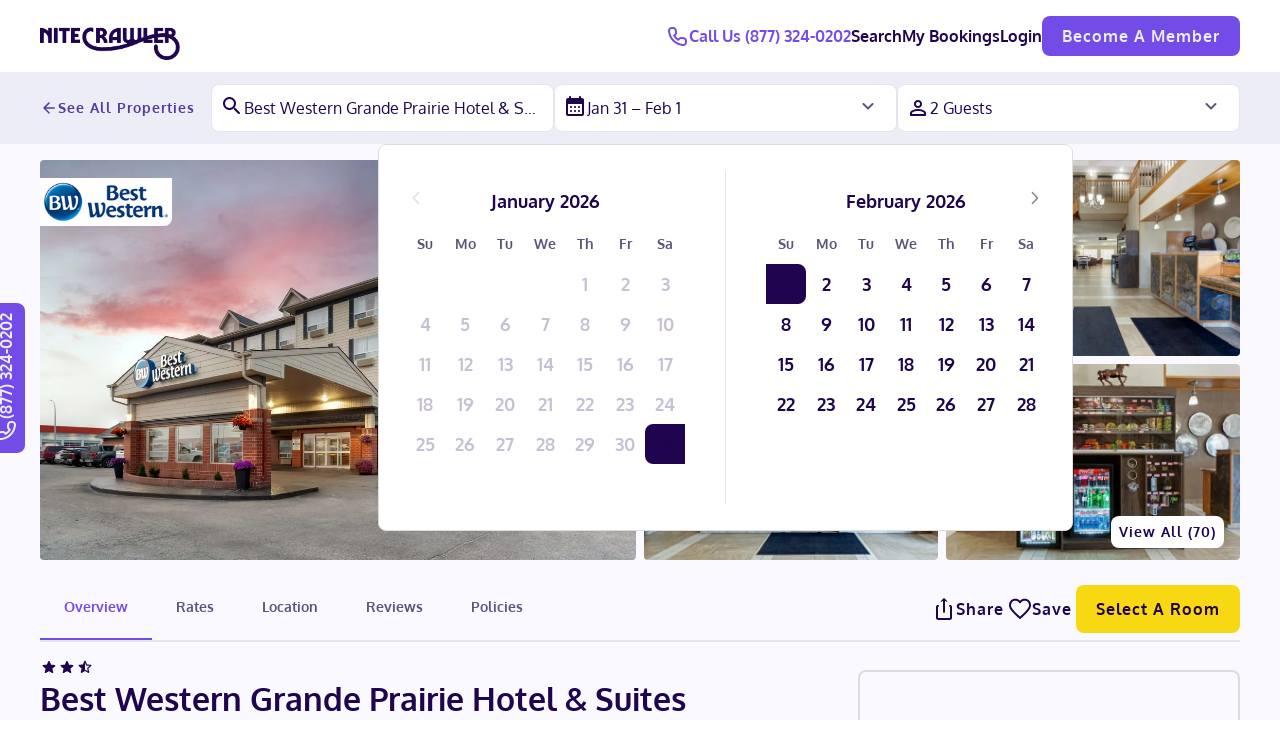

--- FILE ---
content_type: text/html; charset=utf-8
request_url: https://www.nitecrawler.com/destinations/ab/grande-prairie/hotels/101859131/Best-Western-Grande-Prairie-Hotel-%26-Suites-Grande-Prairie-Alberta
body_size: 61329
content:
<!DOCTYPE html><html lang="en"><head><meta charSet="UTF-8"/><meta content="width=device-width, initial-scale=1, viewport-fit=cover" name="viewport"/><meta content="The best rates on hotels. Save money and travel more with exclusive member discounts and deals on hotels, from luxury resorts to budget accommodations." data-react-helmet="true" name="description"/><meta content="hotels, travel, hotel discounts, hotel deals, hotel reservations, vacation, room reservations, room bookings" name="keywords"/><meta content="en_US" http-equiv="Content-language"/><meta content="ie=edge" http-equiv="X-UA-Compatible"/><meta content="Nitecrawler: The Best Rates &amp; Discounts on Hotels" property="og:title"/><meta content="The best rates on hotels. Save money and travel more with exclusive member discounts and deals on hotels, from luxury resorts to budget accommodations." property="og:description"/><meta content="en_US" property="og:locale"/><meta content="Nitecrawler" property="og:site_name"/><meta content="https://www.nitecrawler.com/" property="og:url"/><meta content="website" property="og:type"/><link rel="preload" href="https://img.travelpass.com/hotel/6123f3b/78323269/0/1160x800.webp" as="image" importance="high" fetchPriority="high"/><title>Best Western Grande Prairie Hotel &amp; Suites - Grande Prairie, Alberta | Nitecrawler</title><link rel="canonical" href="https://www.nitecrawler.com/destinations/ab/grande-prairie/hotels/101859131/Best-Western-Grande-Prairie-Hotel-%26-Suites-Grande-Prairie-Alberta"/><meta content="Take advantage of recreational opportunities offered, including an indoor pool, a sauna, and a fitness center. This hotel also features complimentary wireless internet access, wedding services, and a fireplace in the lobby." name="description"/><meta content="index, follow" name="robots"/><link rel="preconnect" href="https://dev.visualwebsiteoptimizer.com"/><link rel="modulepreload" href="https://files.nitecrawler.com/85c899c/assets/entry.client-YtTMxTME.js"/><link rel="modulepreload" href="https://files.nitecrawler.com/85c899c/assets/JoinContainer-EKYJJIwR.js"/><link rel="modulepreload" href="https://files.nitecrawler.com/85c899c/assets/chunk-JZWAC4HX-DR9ixnkk.js"/><link rel="modulepreload" href="https://files.nitecrawler.com/85c899c/assets/client-Ci71tnIO.js"/><link rel="modulepreload" href="https://files.nitecrawler.com/85c899c/assets/index-C3dU749F.js"/><link rel="modulepreload" href="https://files.nitecrawler.com/85c899c/assets/root-DqqhPDjL.js"/><link rel="modulepreload" href="https://files.nitecrawler.com/85c899c/assets/root-DadqVKKY.js"/><link rel="modulepreload" href="https://files.nitecrawler.com/85c899c/assets/customParseFormat-DA42A42V.js"/><link rel="modulepreload" href="https://files.nitecrawler.com/85c899c/assets/index-DhoUn7fM.js"/><link rel="modulepreload" href="https://files.nitecrawler.com/85c899c/assets/index-XR7szs85.js"/><link rel="modulepreload" href="https://files.nitecrawler.com/85c899c/assets/useSnackbar-Cf_Y9PUJ.js"/><link rel="modulepreload" href="https://files.nitecrawler.com/85c899c/assets/Link-bn-wEQy7.js"/><link rel="modulepreload" href="https://files.nitecrawler.com/85c899c/assets/urlUtils-r5pdTmpk.js"/><link rel="modulepreload" href="https://files.nitecrawler.com/85c899c/assets/Icon-BRppqAnk.js"/><link rel="modulepreload" href="https://files.nitecrawler.com/85c899c/assets/useLucencyNumber-Bur3BP9K.js"/><link rel="modulepreload" href="https://files.nitecrawler.com/85c899c/assets/userUtils-dCmvzpyA.js"/><link rel="modulepreload" href="https://files.nitecrawler.com/85c899c/assets/useScreenQuery-D-aSVpfM.js"/><link rel="modulepreload" href="https://files.nitecrawler.com/85c899c/assets/environmentUtils-Dd52kKcb.js"/><link rel="modulepreload" href="https://files.nitecrawler.com/85c899c/assets/bookingUtils-Bkwn1B_s.js"/><link rel="modulepreload" href="https://files.nitecrawler.com/85c899c/assets/cookies-DNPC3NoT.js"/><link rel="modulepreload" href="https://files.nitecrawler.com/85c899c/assets/Button-fVt8Xpl6.js"/><link rel="modulepreload" href="https://files.nitecrawler.com/85c899c/assets/FeedbackModal-Bvw_6brx.js"/><link rel="modulepreload" href="https://files.nitecrawler.com/85c899c/assets/ModalNext-BlJxw6u6.js"/><link rel="modulepreload" href="https://files.nitecrawler.com/85c899c/assets/Divider-3f72JzG8.js"/><link rel="modulepreload" href="https://files.nitecrawler.com/85c899c/assets/useOnClickOutside-oZnWAEeI.js"/><link rel="modulepreload" href="https://files.nitecrawler.com/85c899c/assets/inputStyles-QjqrczPC.js"/><link rel="modulepreload" href="https://files.nitecrawler.com/85c899c/assets/fetcherUtils-DHYi_EZd.js"/><link rel="modulepreload" href="https://files.nitecrawler.com/85c899c/assets/affirm-jYATooPT.js"/><link rel="modulepreload" href="https://files.nitecrawler.com/85c899c/assets/useColossusContext-CCx44d9K.js"/><link rel="modulepreload" href="https://files.nitecrawler.com/85c899c/assets/googleTagManagerIntegration-DQbJPMHI.js"/><link rel="modulepreload" href="https://files.nitecrawler.com/85c899c/assets/main-BVYrUz84.js"/><link rel="modulepreload" href="https://files.nitecrawler.com/85c899c/assets/useLocalStorageFlags-BbV0NCT2.js"/><link rel="modulepreload" href="https://files.nitecrawler.com/85c899c/assets/Checkbox-B6msnAjp.js"/><link rel="modulepreload" href="https://files.nitecrawler.com/85c899c/assets/use-field-context-D1Nh9s8G.js"/><link rel="modulepreload" href="https://files.nitecrawler.com/85c899c/assets/IconButton-uiqm56NO.js"/><link rel="modulepreload" href="https://files.nitecrawler.com/85c899c/assets/Input-BigirKaA.js"/><link rel="modulepreload" href="https://files.nitecrawler.com/85c899c/assets/firebaseUtils-BD4F_hxV.js"/><link rel="modulepreload" href="https://files.nitecrawler.com/85c899c/assets/promo-7MyP3E9C.js"/><link rel="modulepreload" href="https://files.nitecrawler.com/85c899c/assets/useGoogleOneTapLogin-C3-N21Fp.js"/><link rel="modulepreload" href="https://files.nitecrawler.com/85c899c/assets/addPromoToAccount-CfQX_Yev.js"/><link rel="modulepreload" href="https://files.nitecrawler.com/85c899c/assets/promoUtils-WybfSh9S.js"/><link rel="modulepreload" href="https://files.nitecrawler.com/85c899c/assets/graphqlUtils-DF_rFtgQ.js"/><link rel="modulepreload" href="https://files.nitecrawler.com/85c899c/assets/signinConstants-DesxtXWt.js"/><link rel="modulepreload" href="https://files.nitecrawler.com/85c899c/assets/index.esm-DHOgqpb_.js"/><link rel="modulepreload" href="https://files.nitecrawler.com/85c899c/assets/countryFlags-BiWZZhzT.js"/><link rel="modulepreload" href="https://files.nitecrawler.com/85c899c/assets/FormDropdown-CUB8_4ZX.js"/><link rel="modulepreload" href="https://files.nitecrawler.com/85c899c/assets/DropdownOption-A-YW6feL.js"/><link rel="modulepreload" href="https://files.nitecrawler.com/85c899c/assets/FormInput-DV5mc0Vc.js"/><link rel="modulepreload" href="https://files.nitecrawler.com/85c899c/assets/rules-CLZF8G99.js"/><link rel="modulepreload" href="https://files.nitecrawler.com/85c899c/assets/validation-DE26Oep1.js"/><link rel="modulepreload" href="https://files.nitecrawler.com/85c899c/assets/useUpdateNewUser-zct6K1TX.js"/><link rel="modulepreload" href="https://files.nitecrawler.com/85c899c/assets/useListen-DZSeCCA6.js"/><link rel="modulepreload" href="https://files.nitecrawler.com/85c899c/assets/useFirebaseSignOut-B7tnDI2L.js"/><link rel="modulepreload" href="https://files.nitecrawler.com/85c899c/assets/Modal-zptrjh3f.js"/><link rel="modulepreload" href="https://files.nitecrawler.com/85c899c/assets/LoaderContent-CPiMj46T.js"/><link rel="modulepreload" href="https://files.nitecrawler.com/85c899c/assets/Spinner-D6VhFnLA.js"/><link rel="modulepreload" href="https://files.nitecrawler.com/85c899c/assets/LinkCredentialsNew-F_-pmFvp.js"/><link rel="modulepreload" href="https://files.nitecrawler.com/85c899c/assets/CreateAccountPassword-CXeMS8bC.js"/><link rel="modulepreload" href="https://files.nitecrawler.com/85c899c/assets/useCreateEmailAndPasswordAccount-DBc1Zid9.js"/><link rel="modulepreload" href="https://files.nitecrawler.com/85c899c/assets/TermsModal-CTc1MRub.js"/><link rel="modulepreload" href="https://files.nitecrawler.com/85c899c/assets/PrivacyContent-Dhky2RYs.js"/><link rel="modulepreload" href="https://files.nitecrawler.com/85c899c/assets/TermsContent-B8xOiqGG.js"/><link rel="modulepreload" href="https://files.nitecrawler.com/85c899c/assets/PasswordSignin-B1nFKHBY.js"/><link rel="modulepreload" href="https://files.nitecrawler.com/85c899c/assets/SentLink-Qpm77epl.js"/><link rel="modulepreload" href="https://files.nitecrawler.com/85c899c/assets/accountUtils-DNTZtHlc.js"/><link rel="modulepreload" href="https://files.nitecrawler.com/85c899c/assets/hotelDetailsUrlUtils-BSzAgOHn.js"/><link rel="modulepreload" href="https://files.nitecrawler.com/85c899c/assets/Popover-BMcSbPVG.js"/><link rel="modulepreload" href="https://files.nitecrawler.com/85c899c/assets/MenuItem-BqFiKylj.js"/><link rel="modulepreload" href="https://files.nitecrawler.com/85c899c/assets/hotelResultsUrlUtils-Bv_RvPmk.js"/><link rel="modulepreload" href="https://files.nitecrawler.com/85c899c/assets/PageLayoutContainer-CM7INsD0.js"/><link rel="modulepreload" href="https://files.nitecrawler.com/85c899c/assets/hotels._hotelId._hotelName-CTH_MuOx.js"/><link rel="modulepreload" href="https://files.nitecrawler.com/85c899c/assets/Hotel-CmpGW-jA.js"/><link rel="modulepreload" href="https://files.nitecrawler.com/85c899c/assets/hotelRoomRateUtils-BMaxqwrR.js"/><link rel="modulepreload" href="https://files.nitecrawler.com/85c899c/assets/imagesUtils-BNv2R7cN.js"/><link rel="modulepreload" href="https://files.nitecrawler.com/85c899c/assets/metaUtils-DfikkxyR.js"/><link rel="modulepreload" href="https://files.nitecrawler.com/85c899c/assets/HotelMap-DKTcugL9.js"/><link rel="modulepreload" href="https://files.nitecrawler.com/85c899c/assets/useInitializeMaps-C-830Mpr.js"/><link rel="modulepreload" href="https://files.nitecrawler.com/85c899c/assets/SkeletonDots-CgQ4hdkW.js"/><link rel="modulepreload" href="https://files.nitecrawler.com/85c899c/assets/styles-DBzozxHJ.js"/><link rel="modulepreload" href="https://files.nitecrawler.com/85c899c/assets/clipboardUtil-DTYpxIaM.js"/><link rel="modulepreload" href="https://files.nitecrawler.com/85c899c/assets/hotelAmenities-CsIv3sNP.js"/><link rel="modulepreload" href="https://files.nitecrawler.com/85c899c/assets/countryUtils-0CiL1_Tw.js"/><link rel="modulepreload" href="https://files.nitecrawler.com/85c899c/assets/countries-BGT6nuYS.js"/><link rel="modulepreload" href="https://files.nitecrawler.com/85c899c/assets/ReviewBadge-BcCrbg2v.js"/><link rel="modulepreload" href="https://files.nitecrawler.com/85c899c/assets/Skeleton-BaiXGtLc.js"/><link rel="modulepreload" href="https://files.nitecrawler.com/85c899c/assets/HotelCard-CiFw7S8n.js"/><link rel="modulepreload" href="https://files.nitecrawler.com/85c899c/assets/HotelTag-qlo5TQLx.js"/><link rel="modulepreload" href="https://files.nitecrawler.com/85c899c/assets/HotelCardHero-B5Matv1D.js"/><link rel="modulepreload" href="https://files.nitecrawler.com/85c899c/assets/EmptyState-DiF0fKDu.js"/><link rel="modulepreload" href="https://files.nitecrawler.com/85c899c/assets/HotelRoomCarousel-714hBK7Z.js"/><link rel="modulepreload" href="https://files.nitecrawler.com/85c899c/assets/Carousel-CXm1dkMP.js"/><link rel="modulepreload" href="https://files.nitecrawler.com/85c899c/assets/RadioSelectorRoomCard-BC7POUnq.js"/><link rel="modulepreload" href="https://files.nitecrawler.com/85c899c/assets/searchHotelsUtils-D9JSRJob.js"/><link rel="modulepreload" href="https://files.nitecrawler.com/85c899c/assets/Badge-qtkMBzBY.js"/><link rel="modulepreload" href="https://files.nitecrawler.com/85c899c/assets/Radio-BOW3rK6D.js"/><link rel="modulepreload" href="https://files.nitecrawler.com/85c899c/assets/index-ojuESrv5.js"/><link rel="modulepreload" href="https://files.nitecrawler.com/85c899c/assets/index-WlS9P4aY.js"/><link rel="modulepreload" href="https://files.nitecrawler.com/85c899c/assets/useFlag-C_A8ZafS.js"/><link rel="modulepreload" href="https://files.nitecrawler.com/85c899c/assets/bookingConstants-3z8dYKZx.js"/><link rel="modulepreload" href="https://files.nitecrawler.com/85c899c/assets/suppliers-BDVKBtSA.js"/><link rel="modulepreload" href="https://files.nitecrawler.com/85c899c/assets/HotelRoomModal-C4dF3LWc.js"/><link rel="modulepreload" href="https://files.nitecrawler.com/85c899c/assets/UnderlineTab-vVTTn3XC.js"/><link rel="modulepreload" href="https://files.nitecrawler.com/85c899c/assets/DateRangePicker-BIAZqw-5.js"/><link rel="modulepreload" href="https://files.nitecrawler.com/85c899c/assets/Chip-DPxgGGhU.js"/><link rel="modulepreload" href="https://files.nitecrawler.com/85c899c/assets/Guests-BhipdktN.js"/><link rel="modulepreload" href="https://files.nitecrawler.com/85c899c/assets/HotelPoliciesModal-C_wonMIR.js"/><link rel="modulepreload" href="https://files.nitecrawler.com/85c899c/assets/HotelSearchInputs-BzTy5I7G.js"/><link rel="modulepreload" href="https://files.nitecrawler.com/85c899c/assets/GeocoderRest-eyj5KMf7.js"/><link rel="modulepreload" href="https://files.nitecrawler.com/85c899c/assets/index-DV0G6ler.js"/><link rel="modulepreload" href="https://files.nitecrawler.com/85c899c/assets/FeatheredLeafBrand-DMv5pkNZ.js"/><link rel="modulepreload" href="https://files.nitecrawler.com/85c899c/assets/HotelRoomsApolloLoading-lcC2fQln.js"/><link rel="modulepreload" href="https://files.nitecrawler.com/85c899c/assets/HotelGrid-Db7jCdiU.js"/><link rel="modulepreload" href="https://files.nitecrawler.com/85c899c/assets/HotelCardLoading-B9ySGefg.js"/><script type="application/ld+json">[{"@context":"https://schema.org/","@type":"Organization","name":"nitecrawler","url":"https://www.nitecrawler.com"},{"@context":"https://schema.org/","@type":"BreadcrumbList","itemListElement":[{"@type":"ListItem","position":1,"name":"Home","item":"https://www.nitecrawler.com"},{"@type":"ListItem","position":2,"name":"Search","item":"https://www.nitecrawler.com/results?adults=2\u0026arrival=2026-01-31\u0026departure=2026-02-01\u0026latitude=36.18811\u0026location=Las+Vegas%2C+Nevada\u0026longitude=-115.176468\u0026sort=RECOMMENDED_GUEST_RATING\u0026poi=true"},{"@type":"ListItem","position":3,"name":"Hotel Details","item":"https://www.nitecrawler.com/destinations/ab/grande-prairie/hotels/101859131/Best-Western-Grande-Prairie-Hotel-%26-Suites-Grande-Prairie-Alberta"}]},{"@context":"https://schema.org/","@type":"Hotel","name":"Best Western Grande Prairie Hotel \u0026 Suites","description":"[object Object] [object Object] [object Object] [object Object] [object Object] [object Object] [object Object] [object Object]","image":"https://img.travelpass.com/hotel/6123f3b/78323269/0/1160x800.webp","address":{"@type":"PostalAddress","streetAddress":"10745 117 Ave","addressLocality":"Grande Prairie","addressRegion":"Alberta","postalCode":"T8V7N6","addressCountry":"Canada"},"logo":"http://img.travelpass.com/logo/6123f3b/8/180x?brand_id=26","geo":{"@type":"GeoCoordinates","latitude":"55.18521","longitude":"-118.81785"},"checkinTime":"3:00 PM - anytime","checkoutTime":"11:00 AM","amenityFeature":[{"@type":"LocationFeatureSpecification","name":"Fitness Facility"},{"@type":"LocationFeatureSpecification","name":"Pool"},{"@type":"LocationFeatureSpecification","name":"Skiing"},{"@type":"LocationFeatureSpecification","name":"Hiking"},{"@type":"LocationFeatureSpecification","name":"Golf"},{"@type":"LocationFeatureSpecification","name":"Continental Breakfast (free)"},{"@type":"LocationFeatureSpecification","name":"Sofa Bed"},{"@type":"LocationFeatureSpecification","name":"Internet Access (free)"},{"@type":"LocationFeatureSpecification","name":"Small Pets Allowed"},{"@type":"LocationFeatureSpecification","name":"Front Desk (24-hour)"},{"@type":"LocationFeatureSpecification","name":"Tv"},{"@type":"LocationFeatureSpecification","name":"Sauna"},{"@type":"LocationFeatureSpecification","name":"Parking (free)"},{"@type":"LocationFeatureSpecification","name":"Airport Transportation"},{"@type":"LocationFeatureSpecification","name":"Housekeeping"},{"@type":"LocationFeatureSpecification","name":"Laundry Services"},{"@type":"LocationFeatureSpecification","name":"Dry Cleaning"},{"@type":"LocationFeatureSpecification","name":"Laundry Facilities"},{"@type":"LocationFeatureSpecification","name":"Room Service"},{"@type":"LocationFeatureSpecification","name":"Bar"},{"@type":"LocationFeatureSpecification","name":"Restaurant"},{"@type":"LocationFeatureSpecification","name":"Surfaces Cleaned With Disinfectant"},{"@type":"LocationFeatureSpecification","name":"Conference Space Available"},{"@type":"LocationFeatureSpecification","name":"Meeting Space Available"},{"@type":"LocationFeatureSpecification","name":"Banquet Space Available"},{"@type":"LocationFeatureSpecification","name":"Wheelchair Accessible"},{"@type":"LocationFeatureSpecification","name":"Non-smoking"},{"@type":"LocationFeatureSpecification","name":"Designated Smoking Areas"}],"starRating":{"@type":"Rating","ratingValue":"2.5"},"url":"https://www.nitecrawler.com/destinations/ab/grande-prairie/hotels/101859131/Best-Western-Grande-Prairie-Hotel-%26-Suites-Grande-Prairie-Alberta"}]</script><script id="vwoCode" type="text/javascript">window._vwo_code || (function() {var account_id=868674,version=2.1,settings_tolerance=2000, hide_element='body',hide_element_style = 'opacity:0 !important;filter:alpha(opacity=0) !important;background:none !important',/* DO NOT EDIT BELOW THIS LINE */ f=false,w=window,d=document,v=d.querySelector('#vwoCode'),cK='_vwo_'+account_id+'_settings',cc={};try{var c=JSON.parse(localStorage.getItem('_vwo_'+account_id+'_config'));cc=c&&typeof c==='object'?c:{}}catch(e){}var stT=cc.stT==='session'?w.sessionStorage:w.localStorage;code={use_existing_jquery:function(){return typeof use_existing_jquery!=='undefined'?use_existing_jquery:undefined},library_tolerance:function(){return typeof library_tolerance!=='undefined'?library_tolerance:undefined},settings_tolerance:function(){return cc.sT||settings_tolerance},hide_element_style:function(){return'{'+(cc.hES||hide_element_style)+'}'},hide_element:function(){if(performance.getEntriesByName('first-contentful-paint')[0]){return''}return typeof cc.hE==='string'?cc.hE:hide_element},getVersion:function(){return version},finish:function(e){if(!f){f=true;var t=d.getElementById('_vis_opt_path_hides');if(t)t.parentNode.removeChild(t);if(e)(new Image).src='https://dev.visualwebsiteoptimizer.com/ee.gif?a='+account_id+e}},finished:function(){return f},addScript:function(e){var t=d.createElement('script');t.type='text/javascript';if(e.src){t.src=e.src}else{t.text=e.text}d.getElementsByTagName('head')[0].appendChild(t)},load:function(e,t){var i=this.getSettings(),n=d.createElement('script'),r=this;t=t||{};if(i){n.textContent=i;d.getElementsByTagName('head')[0].appendChild(n);if(!w.VWO||VWO.caE){stT.removeItem(cK);r.load(e)}}else{var o=new XMLHttpRequest;o.open('GET',e,true);o.withCredentials=!t.dSC;o.responseType=t.responseType||'text';o.onload=function(){if(t.onloadCb){return t.onloadCb(o,e)}if(o.status===200){_vwo_code.addScript({text:o.responseText})}else{_vwo_code.finish('&e=loading_failure:'+e)}};o.onerror=function(){if(t.onerrorCb){return t.onerrorCb(e)}_vwo_code.finish('&e=loading_failure:'+e)};o.send()}},getSettings:function(){try{var e=stT.getItem(cK);if(!e){return}e=JSON.parse(e);if(Date.now()>e.e){stT.removeItem(cK);return}return e.s}catch(e){return}},init:function(){if(d.URL.indexOf('__vwo_disable__')>-1)return;var e=this.settings_tolerance();w._vwo_settings_timer=setTimeout(function(){_vwo_code.finish();stT.removeItem(cK)},e);var t;if(this.hide_element()!=='body'){t=d.createElement('style');var i=this.hide_element(),n=i?i+this.hide_element_style():'',r=d.getElementsByTagName('head')[0];t.setAttribute('id','_vis_opt_path_hides');v&&t.setAttribute('nonce',v.nonce);t.setAttribute('type','text/css');if(t.styleSheet)t.styleSheet.cssText=n;else t.appendChild(d.createTextNode(n));r.appendChild(t)}else{t=d.getElementsByTagName('head')[0];var n=d.createElement('div');n.style.cssText='z-index: 2147483647 !important;position: fixed !important;left: 0 !important;top: 0 !important;width: 100% !important;height: 100% !important;background: white !important;';n.setAttribute('id','_vis_opt_path_hides');n.classList.add('_vis_hide_layer');t.parentNode.insertBefore(n,t.nextSibling)}var o='https://dev.visualwebsiteoptimizer.com/j.php?a='+account_id+'&u='+encodeURIComponent(d.URL)+'&vn='+version;if(w.location.search.indexOf('_vwo_xhr')!==-1){this.addScript({src:o})}else{this.load(o+'&x=true')}}};w._vwo_code=code;code.init();})();</script><style>*,:before,:after{--un-rotate:0;--un-rotate-x:0;--un-rotate-y:0;--un-rotate-z:0;--un-scale-x:1;--un-scale-y:1;--un-scale-z:1;--un-skew-x:0;--un-skew-y:0;--un-translate-x:0;--un-translate-y:0;--un-translate-z:0;--un-pan-x: ;--un-pan-y: ;--un-pinch-zoom: ;--un-scroll-snap-strictness:proximity;--un-ordinal: ;--un-slashed-zero: ;--un-numeric-figure: ;--un-numeric-spacing: ;--un-numeric-fraction: ;--un-border-spacing-x:0;--un-border-spacing-y:0;--un-ring-offset-shadow:0 0 rgb(0 0 0 / 0);--un-ring-shadow:0 0 rgb(0 0 0 / 0);--un-shadow-inset: ;--un-shadow:0 0 rgb(0 0 0 / 0);--un-ring-inset: ;--un-ring-offset-width:0px;--un-ring-offset-color:#fff;--un-ring-width:0px;--un-ring-color:rgb(147 197 253 / .5);--un-blur: ;--un-brightness: ;--un-contrast: ;--un-drop-shadow: ;--un-grayscale: ;--un-hue-rotate: ;--un-invert: ;--un-saturate: ;--un-sepia: ;--un-backdrop-blur: ;--un-backdrop-brightness: ;--un-backdrop-contrast: ;--un-backdrop-grayscale: ;--un-backdrop-hue-rotate: ;--un-backdrop-invert: ;--un-backdrop-opacity: ;--un-backdrop-saturate: ;--un-backdrop-sepia: }::backdrop{--un-rotate:0;--un-rotate-x:0;--un-rotate-y:0;--un-rotate-z:0;--un-scale-x:1;--un-scale-y:1;--un-scale-z:1;--un-skew-x:0;--un-skew-y:0;--un-translate-x:0;--un-translate-y:0;--un-translate-z:0;--un-pan-x: ;--un-pan-y: ;--un-pinch-zoom: ;--un-scroll-snap-strictness:proximity;--un-ordinal: ;--un-slashed-zero: ;--un-numeric-figure: ;--un-numeric-spacing: ;--un-numeric-fraction: ;--un-border-spacing-x:0;--un-border-spacing-y:0;--un-ring-offset-shadow:0 0 rgb(0 0 0 / 0);--un-ring-shadow:0 0 rgb(0 0 0 / 0);--un-shadow-inset: ;--un-shadow:0 0 rgb(0 0 0 / 0);--un-ring-inset: ;--un-ring-offset-width:0px;--un-ring-offset-color:#fff;--un-ring-width:0px;--un-ring-color:rgb(147 197 253 / .5);--un-blur: ;--un-brightness: ;--un-contrast: ;--un-drop-shadow: ;--un-grayscale: ;--un-hue-rotate: ;--un-invert: ;--un-saturate: ;--un-sepia: ;--un-backdrop-blur: ;--un-backdrop-brightness: ;--un-backdrop-contrast: ;--un-backdrop-grayscale: ;--un-backdrop-hue-rotate: ;--un-backdrop-invert: ;--un-backdrop-opacity: ;--un-backdrop-saturate: ;--un-backdrop-sepia: }.container{width:100%}.full-page-height{min-height:calc(100dvh - 50px)}.focus:focus-visible{border-radius:.5rem;outline-width:1px;outline-offset:4px;outline-style:solid}.focusCrawler:focus-visible{border-radius:.5rem;outline-width:1px;--un-outline-color-opacity:1;outline-color:rgb(31 4 79 / var(--un-outline-color-opacity));outline-offset:4px;outline-style:solid}.focusGraphite:focus-visible{border-radius:.5rem;outline-width:1px;--un-outline-color-opacity:1;outline-color:rgb(92 84 120 / var(--un-outline-color-opacity));outline-offset:4px;outline-style:solid}.focusMoonlite:focus-visible{border-radius:.5rem;outline-width:1px;--un-outline-color-opacity:1;outline-color:rgb(236 237 247 / var(--un-outline-color-opacity));outline-offset:4px;outline-style:solid}.focusNite:focus-visible{border-radius:.5rem;outline-width:1px;--un-outline-color-opacity:1;outline-color:rgb(115 76 231 / var(--un-outline-color-opacity));outline-offset:4px;outline-style:solid}.text-body{font-size:14px;--un-text-opacity:1;color:rgb(31 4 79 / var(--un-text-opacity));font-weight:400;line-height:140%;font-family:oxygen,sans-serif;font-style:normal}.text-body\!{font-size:14px!important;--un-text-opacity:1 !important;color:rgb(31 4 79 / var(--un-text-opacity))!important;font-weight:400!important;line-height:140%!important;font-family:oxygen,sans-serif!important;font-style:normal!important}.text-body-bold{font-size:14px;--un-text-opacity:1;color:rgb(31 4 79 / var(--un-text-opacity));font-weight:400;font-weight:700;line-height:140%;font-family:oxygen,sans-serif;font-style:normal}.text-branded-h1,.text-red-hat-h2{font-size:1.875rem;--un-text-opacity:1;color:rgb(31 4 79 / var(--un-text-opacity));font-weight:700;line-height:100%;font-family:redhat,sans-serif}.text-button-large{font-size:1rem;--un-text-opacity:1;color:rgb(31 4 79 / var(--un-text-opacity));font-weight:700;line-height:1.25rem;letter-spacing:1px;font-family:oxygen,sans-serif;font-style:normal}.\[\&\>\*\]\:text-button-small>*,.text-button-small{font-size:.875rem;--un-text-opacity:1;color:rgb(31 4 79 / var(--un-text-opacity));font-weight:700;line-height:1.125rem;letter-spacing:1px;font-family:oxygen,sans-serif;font-style:normal}.text-h1{font-size:1.5rem;--un-text-opacity:1;color:rgb(31 4 79 / var(--un-text-opacity));font-weight:700;line-height:120%;font-family:oxygen,sans-serif;font-style:normal}.text-h2,.text-h3{font-size:1.25rem;--un-text-opacity:1;color:rgb(31 4 79 / var(--un-text-opacity));font-weight:700;line-height:120%;font-family:oxygen,sans-serif;font-style:normal}.\!text-helper{font-size:.75rem!important;--un-text-opacity:1 !important;color:rgb(31 4 79 / var(--un-text-opacity))!important;font-weight:400!important;line-height:100%!important;letter-spacing:1px!important;font-family:oxygen,sans-serif!important;font-style:normal!important}.text-helper{font-size:.75rem;--un-text-opacity:1;color:rgb(31 4 79 / var(--un-text-opacity));font-weight:400;line-height:100%;letter-spacing:1px;font-family:oxygen,sans-serif;font-style:normal}.text-input{font-size:1rem;--un-text-opacity:1;color:rgb(31 4 79 / var(--un-text-opacity));font-weight:400;line-height:100%;font-family:oxygen,sans-serif;font-style:normal}.text-red-hat-h1{font-size:6rem;--un-text-opacity:1;color:rgb(31 4 79 / var(--un-text-opacity));font-weight:400;line-height:100%;font-family:redhat,sans-serif;text-transform:uppercase}.text-red-hat-h3{font-size:3.75rem;--un-text-opacity:1;color:rgb(31 4 79 / var(--un-text-opacity));font-weight:700;line-height:100%;font-family:redhat,sans-serif}.text-red-hat-home-banner,.text-red-hat-result-banner{font-size:1.125rem;--un-text-opacity:1;color:rgb(31 4 79 / var(--un-text-opacity));font-weight:700;line-height:100%;font-family:redhat,sans-serif}.text-small{font-size:.75rem;--un-text-opacity:1;color:rgb(31 4 79 / var(--un-text-opacity));font-weight:400;line-height:140%;font-family:oxygen,sans-serif;font-style:normal}.text-small-bold{font-size:.75rem;--un-text-opacity:1;color:rgb(31 4 79 / var(--un-text-opacity));font-weight:400;font-weight:700;line-height:140%;font-family:oxygen,sans-serif;font-style:normal}.text-subtitle,.text-subtitle-mobile{font-size:1rem;--un-text-opacity:1;color:rgb(31 4 79 / var(--un-text-opacity));font-weight:700;line-height:140%;font-family:oxygen,sans-serif;font-style:normal}.text-tabs{font-size:14px;--un-text-opacity:1;color:rgb(31 4 79 / var(--un-text-opacity));font-weight:700;line-height:14px;font-family:oxygen,sans-serif;font-style:normal}.shadow-1{--un-shadow:0px 0px 20px var(--un-shadow-color, rgba(101, 98, 108, .1));box-shadow:var(--un-ring-offset-shadow),var(--un-ring-shadow),var(--un-shadow)}.shadow-2{--un-shadow:0px 1px 4px var(--un-shadow-color, rgba(44, 44, 44, .25));box-shadow:var(--un-ring-offset-shadow),var(--un-ring-shadow),var(--un-shadow)}.shadow-3{--un-shadow:0px 0px 20px var(--un-shadow-color, rgb(204 200 216));box-shadow:var(--un-ring-offset-shadow),var(--un-ring-shadow),var(--un-shadow)}.shadow-4{--un-shadow:0px 3px 12px 0px var(--un-shadow-color, rgba(0, 0, 0, .08));box-shadow:var(--un-ring-offset-shadow),var(--un-ring-shadow),var(--un-shadow)}.hover\:shadow-1:hover{--un-shadow:0px 0px 20px var(--un-shadow-color, rgba(101, 98, 108, .1));box-shadow:var(--un-ring-offset-shadow),var(--un-ring-shadow),var(--un-shadow)}.hover\:shadow-3:hover{--un-shadow:0px 0px 20px var(--un-shadow-color, rgb(204 200 216));box-shadow:var(--un-ring-offset-shadow),var(--un-ring-shadow),var(--un-shadow)}@media(min-width:0px){.container{max-width:0px}}@media(min-width:768px){.container{max-width:768px}.full-page-height{min-height:calc(100dvh - 74px)}.md\:text-body{font-size:14px;--un-text-opacity:1;color:rgb(31 4 79 / var(--un-text-opacity));font-weight:400;line-height:140%;font-family:oxygen,sans-serif;font-style:normal}.text-body,.text-body-bold{font-size:1rem}.text-body\!{font-size:1rem!important}.md\:text-body-bold{font-size:14px;--un-text-opacity:1;color:rgb(31 4 79 / var(--un-text-opacity));font-weight:400;font-weight:700;line-height:140%;font-family:oxygen,sans-serif;font-style:normal}.text-branded-h1{font-size:3rem}.md\:text-button-large{font-size:1rem;--un-text-opacity:1;color:rgb(31 4 79 / var(--un-text-opacity));font-weight:700;line-height:1.25rem;letter-spacing:1px;font-family:oxygen,sans-serif;font-style:normal}.md\:text-h1{font-size:1.5rem;--un-text-opacity:1;color:rgb(31 4 79 / var(--un-text-opacity));font-weight:700;line-height:120%;font-family:oxygen,sans-serif;font-style:normal}.text-h1{font-size:2rem}.md\:text-h2,.md\:text-h3{font-size:1.25rem;--un-text-opacity:1;color:rgb(31 4 79 / var(--un-text-opacity));font-weight:700;line-height:120%;font-family:oxygen,sans-serif;font-style:normal}.text-h2,.text-red-hat-result-banner{font-size:1.5rem}.text-h3{font-size:2.375rem}.text-red-hat-h2{font-size:2.5rem}.md\:text-small{font-size:.75rem;--un-text-opacity:1;color:rgb(31 4 79 / var(--un-text-opacity));font-weight:400;line-height:140%;font-family:oxygen,sans-serif;font-style:normal}.text-small,.text-small-bold{font-size:14px;line-height:140%}.md\:text-small-bold{font-size:.75rem;--un-text-opacity:1;color:rgb(31 4 79 / var(--un-text-opacity));font-weight:400;font-weight:700;line-height:140%;font-family:oxygen,sans-serif;font-style:normal}.md\:text-subtitle{font-size:1rem;--un-text-opacity:1;color:rgb(31 4 79 / var(--un-text-opacity));font-weight:700;line-height:140%;font-family:oxygen,sans-serif;font-style:normal}.text-subtitle{font-size:1.25rem}}@media(min-width:768px){.md\:text-body,.md\:text-body-bold{font-size:1rem}.md\:text-h1{font-size:2rem}.md\:text-h2{font-size:1.5rem}.md\:text-h3{font-size:2.375rem}.md\:text-small,.md\:text-small-bold{font-size:14px;line-height:140%}.md\:text-subtitle{font-size:1.25rem}}@media(min-width:1025px){.container{max-width:1025px}.lg\:text-body{font-size:14px;--un-text-opacity:1;color:rgb(31 4 79 / var(--un-text-opacity));font-weight:400;line-height:140%;font-family:oxygen,sans-serif;font-style:normal}.lg\:text-body-bold{font-size:14px;--un-text-opacity:1;color:rgb(31 4 79 / var(--un-text-opacity));font-weight:400;font-weight:700;line-height:140%;font-family:oxygen,sans-serif;font-style:normal}.lg\:text-h2{font-size:1.25rem;--un-text-opacity:1;color:rgb(31 4 79 / var(--un-text-opacity));font-weight:700;line-height:120%;font-family:oxygen,sans-serif;font-style:normal}.text-red-hat-h3{font-size:4.25rem}.lg\:text-small{font-size:.75rem;--un-text-opacity:1;color:rgb(31 4 79 / var(--un-text-opacity));font-weight:400;line-height:140%;font-family:oxygen,sans-serif;font-style:normal}.lg\:text-small-bold{font-size:.75rem;--un-text-opacity:1;color:rgb(31 4 79 / var(--un-text-opacity));font-weight:400;font-weight:700;line-height:140%;font-family:oxygen,sans-serif;font-style:normal}.lg\:text-subtitle,.lg\:text-subtitle-mobile{font-size:1rem;--un-text-opacity:1;color:rgb(31 4 79 / var(--un-text-opacity));font-weight:700;line-height:140%;font-family:oxygen,sans-serif;font-style:normal}.lg\:text-tabs{font-size:14px;--un-text-opacity:1;color:rgb(31 4 79 / var(--un-text-opacity));font-weight:700;line-height:14px;font-family:oxygen,sans-serif;font-style:normal}.lg\:shadow-2{--un-shadow:0px 1px 4px var(--un-shadow-color, rgba(44, 44, 44, .25));box-shadow:var(--un-ring-offset-shadow),var(--un-ring-shadow),var(--un-shadow)}}@media(min-width:768px){@media(min-width:1025px){.lg\:text-body,.lg\:text-body-bold{font-size:1rem}.lg\:text-h2{font-size:1.5rem}.lg\:text-small,.lg\:text-small-bold{font-size:14px;line-height:140%}.lg\:text-subtitle{font-size:1.25rem}}}.\[clip-path\:inset\(0_round_6px\)\]{clip-path:inset(0 round 6px)}.\[clip-path\:polygon\(50\%_100\%\,100\%_0\,0_0\)\]{clip-path:polygon(50% 100%,100% 0,0 0)}.\[scrollbar-width\:_none\]{scrollbar-width:none}.sr-only{position:absolute;width:1px;height:1px;padding:0;margin:-1px;overflow:hidden;clip:rect(0,0,0,0);white-space:nowrap;border-width:0}.pointer-events-auto{pointer-events:auto}.pointer-events-none{pointer-events:none}.pointer-events-initial{pointer-events:initial}.invisible{visibility:hidden}.absolute{position:absolute}.fixed{position:fixed}.relative{position:relative}.sticky{position:sticky}.before\:absolute:before{position:absolute}.static{position:static}.inset-0{top:0;right:0;bottom:0;left:0}.-bottom-\[20px\]{bottom:-20px}.-bottom-\[38px\]{bottom:-38px}.-bottom-10,.bottom--10{bottom:-2.5rem}.-left-\[34px\]{left:-34px}.-left-\[41px\]{left:-41px}.-left-10{left:-2.5rem}.-left-17{left:-4.25rem}.-left-4{left:-1rem}.-right-\[70px\]{right:-70px}.-right-1\.5{right:-.375rem}.-right-20{right:-5rem}.-right-3{right:-.75rem}.-right-7{right:-1.75rem}.-top-10,.top--10{top:-2.5rem}.-top-17{top:-4.25rem}.bottom--1{bottom:-.25rem}.bottom--134{bottom:-33.5rem}.bottom--14\.5{bottom:-3.625rem}.bottom--1px,.bottom-\[-1px\]{bottom:-1px}.bottom--2{bottom:-.5rem}.bottom--2px{bottom:-2px}.bottom--3{bottom:-.75rem}.bottom--42px{bottom:-42px}.bottom--6\.5{bottom:-1.625rem}.bottom--8{bottom:-2rem}.bottom-\[-18px\]{bottom:-18px}.bottom-\[-58px\]{bottom:-58px}.bottom-\[-62px\]{bottom:-62px}.bottom-\[-74px\]{bottom:-74px}.bottom-\[-78px\]{bottom:-78px}.bottom-\[46px\]{bottom:46px}.bottom-0{bottom:0}.bottom-1\.5{bottom:.375rem}.bottom-1\/2{bottom:50%}.bottom-13{bottom:3.25rem}.bottom-147px{bottom:147px}.bottom-16{bottom:4rem}.bottom-2{bottom:.5rem}.bottom-2\.75{bottom:.6875rem}.bottom-20{bottom:5rem}.bottom-20px{bottom:20px}.bottom-21{bottom:5.25rem}.bottom-22{bottom:5.5rem}.bottom-3{bottom:.75rem}.bottom-4{bottom:1rem}.bottom-40px{bottom:40px}.bottom-5{bottom:1.25rem}.bottom-5\.5{bottom:1.375rem}.bottom-6{bottom:1.5rem}.bottom-6\.5{bottom:1.625rem}.left--1\.5{left:-.375rem}.left--101{left:-25.25rem}.left--14px{left:-14px}.left--17\.5{left:-4.375rem}.left--18\.5{left:-4.625rem}.left--2{left:-.5rem}.left--20{left:-5rem}.left--21{left:-5.25rem}.left--28px{left:-28px}.left--3{left:-.75rem}.left--35{left:-8.75rem}.left--40px{left:-40px}.left--5{left:-1.25rem}.left--7{left:-1.75rem}.left--8{left:-2rem}.left--88\.5{left:-22.125rem}.left--999{left:-249.75rem}.left-\[-171px\]{left:-171px}.left-\[-20px\]{left:-20px}.left-\[-30px\]{left:-30px}.left-\[-32px\]{left:-32px}.left-\[-49px\]{left:-49px}.left-\[-75px\]{left:-75px}.left-\[-82px\]{left:-82px}.left-\[21\%\]{left:21%}.left-\[25\%\]{left:25%}.left-\[50\%\],.left-1\/2,.left-50\%{left:50%}.left-\[70\%\]{left:70%}.left-\[75\%\]{left:75%}.left-0{left:0}.left-10{left:2.5rem}.left-100\.5{left:25.125rem}.left-10px{left:10px}.left-17px{left:17px}.left-2{left:.5rem}.left-26px{left:26px}.left-4{left:1rem}.left-4\.5{left:1.125rem}.left-4\.75{left:1.1875rem}.left-5{left:1.25rem}.left-5\.5{left:1.375rem}.left-7{left:1.75rem}.left-7\.5{left:1.875rem}.right--1{right:-.25rem}.right--10{right:-2.5rem}.right--2\.5{right:-.625rem}.right--22px{right:-22px}.right--30px{right:-30px}.right--4{right:-1rem}.right--40px{right:-40px}.right--7\.5{right:-1.875rem}.right--8{right:-2rem}.right--93{right:-23.25rem}.right-\[-107px\]{right:-107px}.right-\[-109px\]{right:-109px}.right-\[-24px\]{right:-24px}.right-\[-28px\]{right:-28px}.right-\[-55px\]{right:-55px}.right-\[-68px\]{right:-68px}.right-\[-7\.5px\]{right:-7.5px}.right-\[30px\]{right:30px}.right-0{right:0}.right-0\.25{right:.0625rem}.right-1{right:.25rem}.right-10{right:2.5rem}.right-13{right:3.25rem}.right-16{right:4rem}.right-2{right:.5rem}.right-2\.5{right:.625rem}.right-26px{right:26px}.right-3{right:.75rem}.right-4{right:1rem}.right-5{right:1.25rem}.right-50\%{right:50%}.right-6{right:1.5rem}.right-7{right:1.75rem}.right-7\.5{right:1.875rem}.top--12px{top:-12px}.top--2{top:-.5rem}.top--20{top:-5rem}.top--4\.5{top:-1.125rem}.top--4px{top:-4px}.top--6{top:-1.5rem}.top--87{top:-21.75rem}.top-\[-10px\]{top:-10px}.top-\[-125px\]{top:-125px}.top-\[-30px\]{top:-30px}.top-\[-340px\]{top:-340px}.top-\[-36px\]{top:-36px}.top-\[-7px\]{top:-7px}.top-\[-80px\]{top:-80px}.top-\[135px\]{top:135px}.top-\[24px\]{top:24px}.top-\[50\%\],.top-1\/2,.top-50\%{top:50%}.top-\[50px\]{top:50px}.top-\[62px\]{top:62px}.top-0{top:0}.top-0\.5{top:.125rem}.top-1{top:.25rem}.top-1\.5{top:.375rem}.top-12{top:3rem}.top-14{top:3.5rem}.top-15\%{top:15%}.top-17{top:4.25rem}.top-2{top:.5rem}.top-2\.5{top:.625rem}.top-24{top:6rem}.top-26px{top:26px}.top-29\.5{top:7.375rem}.top-29\.75{top:7.4375rem}.top-3{top:.75rem}.top-3\.25{top:.8125rem}.top-30\%{top:30%}.top-33\.5{top:8.375rem}.top-36{top:9rem}.top-3px{top:3px}.top-4{top:1rem}.top-40\%{top:40%}.top-40px{top:40px}.top-42\.5{top:10.625rem}.top-48\%{top:48%}.top-5{top:1.25rem}.top-51{top:12.75rem}.top-54{top:13.5rem}.top-7{top:1.75rem}.top-8{top:2rem}.top-8\.5{top:2.125rem}.before\:bottom-0:before{bottom:0}.before\:left-0:before{left:0}.before\:right-0:before{right:0}.before\:top-10px:before{top:10px}.before\:top-13px:before{top:13px}.before\:top-2:before{top:.5rem}.before\:top-full:before{top:100%}.line-clamp-1{overflow:hidden;display:-webkit-box;-webkit-box-orient:vertical;-webkit-line-clamp:1;line-clamp:1}.line-clamp-2{overflow:hidden;display:-webkit-box;-webkit-box-orient:vertical;-webkit-line-clamp:2;line-clamp:2}.line-clamp-3{overflow:hidden;display:-webkit-box;-webkit-box-orient:vertical;-webkit-line-clamp:3;line-clamp:3}.line-clamp-4{overflow:hidden;display:-webkit-box;-webkit-box-orient:vertical;-webkit-line-clamp:4;line-clamp:4}.line-clamp-5{overflow:hidden;display:-webkit-box;-webkit-box-orient:vertical;-webkit-line-clamp:5;line-clamp:5}.line-clamp-6{overflow:hidden;display:-webkit-box;-webkit-box-orient:vertical;-webkit-line-clamp:6;line-clamp:6}.line-clamp-8{overflow:hidden;display:-webkit-box;-webkit-box-orient:vertical;-webkit-line-clamp:8;line-clamp:8}.placeholder-line-clamp-inherit::placeholder{overflow:visible;display:block;-webkit-box-orient:horizontal;-webkit-line-clamp:inherit;line-clamp:inherit}.-z-1,.z--1{z-index:-1}.\[\&_iframe\]\:important\:z-2 iframe{z-index:2!important}.z-0{z-index:0}.z-1{z-index:1}.z-10{z-index:10}.z-100{z-index:100}.z-10000{z-index:10000}.z-101{z-index:101}.z-11{z-index:11}.z-12{z-index:12}.z-15{z-index:15}.z-2{z-index:2}.z-20{z-index:20}.z-3{z-index:3}.z-4{z-index:4}.z-400{z-index:400}.z-405{z-index:405}.z-410{z-index:410}.z-499{z-index:499}.z-5{z-index:5}.z-50{z-index:50}.z-500{z-index:500}.z-9{z-index:9}.order-0{order:0}.order-1{order:1}.grid{display:grid}.col-span-1{grid-column:span 1/span 1}.col-span-2{grid-column:span 2/span 2}.col-span-3{grid-column:span 3/span 3}.col-span-full{grid-column:1/-1}.grid-flow-dense{grid-auto-flow:dense}.grid-cols-1{grid-template-columns:repeat(1,minmax(0,1fr))}.grid-cols-2{grid-template-columns:repeat(2,minmax(0,1fr))}.grid-cols-3{grid-template-columns:repeat(3,minmax(0,1fr))}.\[\&\>ol\]\:m-0>ol,.m-0{margin:0}.m-1{margin:.25rem}.m-a,.m-auto{margin:auto}.m10\.6{margin:2.65rem}.m10\.95{margin:2.7375rem}.m12{margin:3rem}.m13\.292{margin:3.323rem}.m13\.592{margin:3.398rem}.m1440{margin:360rem}.m15{margin:3.75rem}.m16{margin:4rem}.m19\.485{margin:4.87125rem}.m19\.516{margin:4.879rem}.m19\.538{margin:4.8845rem}.m20\.184{margin:5.046rem}.m21\.41{margin:5.3525rem}.m3{margin:.75rem}.m6\.176{margin:1.544rem}.m6\.4{margin:1.6rem}.m6\.921{margin:1.73025rem}.m7\.4{margin:1.85rem}.m8\.006{margin:2.0015rem}.m9\.55{margin:2.3875rem}.m9\.7{margin:2.425rem}.m95{margin:23.75rem}.before\:m-auto:before{margin:auto}.mx,.mx-4{margin-left:1rem;margin-right:1rem}.mx--4{margin-left:-1rem;margin-right:-1rem}.mx-0{margin-left:0;margin-right:0}.mx-6{margin-left:1.5rem;margin-right:1.5rem}.mx-a,.mx-auto{margin-left:auto;margin-right:auto}.mx-auto\!{margin-left:auto!important;margin-right:auto!important}.my,.my-4{margin-top:1rem;margin-bottom:1rem}.my-0{margin-top:0;margin-bottom:0}.my-0\.5{margin-top:.125rem;margin-bottom:.125rem}.my-12{margin-top:3rem;margin-bottom:3rem}.my-2{margin-top:.5rem;margin-bottom:.5rem}.my-5{margin-top:1.25rem;margin-bottom:1.25rem}.my-7{margin-top:1.75rem;margin-bottom:1.75rem}.my-a{margin-top:auto;margin-bottom:auto}.-mb-30{margin-bottom:-7.5rem}.-ml-4{margin-left:-1rem}.-mt-1\.5{margin-top:-.375rem}.-mt-20{margin-top:-5rem}.-mt-22\.5{margin-top:-5.625rem}.m-b-1px{margin-bottom:1px}.m-l-0{margin-left:0}.m-l-1px{margin-left:1px}.m-r-1px{margin-right:1px}.mb--5\.25{margin-bottom:-1.3125rem}.mb-0{margin-bottom:0}.mb-0\.5{margin-bottom:.125rem}.mb-1{margin-bottom:.25rem}.mb-10{margin-bottom:2.5rem}.mb-14{margin-bottom:3.5rem}.mb-15{margin-bottom:3.75rem}.mb-2{margin-bottom:.5rem}.mb-3{margin-bottom:.75rem}.mb-37\.5{margin-bottom:9.375rem}.mb-4{margin-bottom:1rem}.mb-5{margin-bottom:1.25rem}.mb-6{margin-bottom:1.5rem}.mb-7{margin-bottom:1.75rem}.mb-8{margin-bottom:2rem}.me{margin-inline-end:1rem}.ml,.ml-4{margin-left:1rem}.ml--1\.5{margin-left:-.375rem}.ml--15{margin-left:-3.75rem}.ml--2{margin-left:-.5rem}.ml--2\.5\!{margin-left:-.625rem!important}.ml--3{margin-left:-.75rem}.ml--4\.8{margin-left:-1.2rem}.ml-\[16px\]{margin-left:16px}.ml-2{margin-left:.5rem}.ml-3{margin-left:.75rem}.ml-a{margin-left:auto}.mr,.mr-4{margin-right:1rem}.mr--6{margin-right:-1.5rem}.mr-\[17px\]{margin-right:17px}.mr-1{margin-right:.25rem}.mr-3{margin-right:.75rem}.ms{margin-inline-start:1rem}.mt--0\.5{margin-top:-.125rem}.mt--1{margin-top:-.25rem}.mt--10{margin-top:-2.5rem}.mt--2{margin-top:-.5rem}.mt--5{margin-top:-1.25rem}.mt-\[-40px\]{margin-top:-40px}.mt-\[36px\]{margin-top:36px}.mt-0{margin-top:0}.mt-0\.5{margin-top:.125rem}.mt-1{margin-top:.25rem}.mt-10{margin-top:2.5rem}.mt-13{margin-top:3.25rem}.mt-16{margin-top:4rem}.mt-17{margin-top:4.25rem}.mt-2{margin-top:.5rem}.mt-3{margin-top:.75rem}.mt-3\.5{margin-top:.875rem}.mt-4{margin-top:1rem}.mt-47\.5{margin-top:11.875rem}.mt-5{margin-top:1.25rem}.mt-6{margin-top:1.5rem}.mt-8{margin-top:2rem}.mt-auto{margin-top:auto}.hover\:mb--0\.25:hover{margin-bottom:-.0625rem}.box-border{box-sizing:border-box}.box-content{box-sizing:content-box}.inline{display:inline}.block{display:block}.block\!{display:block!important}.hover\:after\:block:hover:after{display:block}.after\:block:after{display:block}.inline-block{display:inline-block}.contents{display:contents}.list-item{display:list-item}.\!hidden{display:none!important}.\[\&\:\:-webkit-scrollbar\]\:hidden::-webkit-scrollbar,.hidden{display:none}.\[\&\]\:empty\:hidden:empty{display:none}.display-inherit{display:inherit}.aspect-\[1\/cos\(30deg\)\]{aspect-ratio:1/cos(30deg)}.aspect-\[5\/4\]{aspect-ratio:5/4}.\!h-16px,.h-16px\!{height:16px!important}.\!max-h-7\.5{max-height:1.875rem!important}.\!max-w-7\.5{max-width:1.875rem!important}.\!min-w-16px,.min-w-16px\!{min-width:16px!important}.\!w-16px,.w-16px\!{width:16px!important}.\[\&\*\]\:min-h-0*,.min-h-0{min-height:0}.\[\&\*\]\:min-w-0*,.min-w-0{min-width:0}.\[\&\>svg\]\:h-inherit>svg{height:inherit}.\[\&\>svg\]\:w-inherit>svg,.w-inherit{width:inherit}.\[\&\>tr\>td\:first-child\]\:w-30\%>tr>td:first-child{width:30%}.h-\[100px\],.h-100px{height:100px}.h-\[104px\]{height:104px}.h-\[105px\]{height:105px}.h-\[110px\]{height:110px}.h-\[132px\]{height:132px}.h-\[133px\]{height:133px}.h-\[150px\]{height:150px}.h-\[156px\]{height:156px}.h-\[44px\]{height:44px}.h-\[45px\]{height:45px}.h-\[49px\]{height:49px}.h-\[530px\]{height:530px}.h-\[6px\]{height:6px}.h-\[753px\]{height:753px}.h-\[calc\(100\%-2rem\)\]{height:calc(100% - 2rem)}.h-\[calc\(100\%-50px\)\]{height:calc(100% - 50px)}.h-\[calc\(100dvh-193px\)\]{height:calc(100dvh - 193px)}.h-\[calc\(100svh-118px\)\]{height:calc(100svh - 118px)}.h-\[calc\(100svh-134px\)\]{height:calc(100svh - 134px)}.h-\[calc\(100svh-204px\)\]{height:calc(100svh - 204px)}.h-\[calc\(100vh-7rem\)\]{height:calc(100vh - 7rem)}.h-0{height:0}.h-0\.25{height:.0625rem}.h-1\.5{height:.375rem}.h-10{height:2.5rem}.h-100{height:25rem}.h-100dvh{height:100dvh}.h-100vh,.h-screen{height:100vh}.h-107px{height:107px}.h-11{height:2.75rem}.h-11\.25{height:2.8125rem}.h-11\.5{height:2.875rem}.h-110{height:27.5rem}.h-111{height:27.75rem}.h-113{height:28.25rem}.h-114{height:28.5rem}.h-114\.5{height:28.625rem}.h-12{height:3rem}.h-12\.5{height:3.125rem}.h-128px{height:128px}.h-13{height:3.25rem}.h-13\.5{height:3.375rem}.h-134px{height:134px}.h-14{height:3.5rem}.h-14\.5{height:3.625rem}.h-140{height:35rem}.h-146{height:36.5rem}.h-15{height:3.75rem}.h-16{height:4rem}.h-162px{height:162px}.h-17px{height:17px}.h-18{height:4.5rem}.h-18px{height:18px}.h-1px{height:1px}.h-2{height:.5rem}.h-20{height:5rem}.h-21{height:5.25rem}.h-22\.25{height:5.5625rem}.h-22\.5{height:5.625rem}.h-24{height:6rem}.h-25\.5{height:6.375rem}.h-250{height:62.5rem}.h-26{height:6.5rem}.h-27{height:6.75rem}.h-274{height:68.5rem}.h-28{height:7rem}.h-29{height:7.25rem}.h-3{height:.75rem}.h-30{height:7.5rem}.h-30\.5{height:7.625rem}.h-31{height:7.75rem}.h-32{height:8rem}.h-32\.5{height:8.125rem}.h-33{height:8.25rem}.h-33\.5{height:8.375rem}.h-34{height:8.5rem}.h-34\.25{height:8.5625rem}.h-35{height:8.75rem}.h-35\.5{height:8.875rem}.h-35px{height:35px}.h-36{height:9rem}.h-37{height:9.25rem}.h-37\!{height:9.25rem!important}.h-37\.5{height:9.375rem}.h-38{height:9.5rem}.h-38\.25{height:9.5625rem}.h-39{height:9.75rem}.h-39\.5{height:9.875rem}.h-4{height:1rem}.h-4\.5{height:1.125rem}.h-4\.5\!{height:1.125rem!important}.h-40{height:10rem}.h-40\.5{height:10.125rem}.h-40\.572{height:10.143rem}.h-41{height:10.25rem}.h-42{height:10.5rem}.h-45{height:11.25rem}.h-46{height:11.5rem}.h-46\.5{height:11.625rem}.h-48\.75{height:12.1875rem}.h-49{height:12.25rem}.h-5{height:1.25rem}.h-5\.7{height:1.425rem}.h-50{height:12.5rem}.h-52{height:13rem}.h-55{height:13.75rem}.h-55\.75{height:13.9375rem}.h-6{height:1.5rem}.h-6\!{height:1.5rem!important}.h-6\.5{height:1.625rem}.h-60{height:15rem}.h-61\.25{height:15.3125rem}.h-62\.5{height:15.625rem}.h-65px{height:65px}.h-68px{height:68px}.h-7{height:1.75rem}.h-7\.5{height:1.875rem}.h-75px{height:75px}.h-76\.75{height:19.1875rem}.h-8{height:2rem}.h-8\.5{height:2.125rem}.h-80{height:20rem}.h-81{height:20.25rem}.h-88{height:22rem}.h-9{height:2.25rem}.h-9\.5{height:2.375rem}.h-90{height:22.5rem}.h-a,.h-auto{height:auto}.h-fit{height:fit-content}.h-full{height:100%}.max-h-\[147px\]{max-height:147px}.max-h-\[374px\]{max-height:374px}.max-h-\[460px\]{max-height:460px}.max-h-\[80vh\]{max-height:80vh}.max-h-\[calc\(100\%-2rem\)\]{max-height:calc(100% - 2rem)}.max-h-\[calc\(100dvh-144px\)\]{max-height:calc(100dvh - 144px)}.max-h-100dvh{max-height:100dvh}.max-h-100vh{max-height:100vh}.max-h-125{max-height:31.25rem}.max-h-200px{max-height:200px}.max-h-260px{max-height:260px}.max-h-full{max-height:100%}.max-w-\[171px\]{max-width:171px}.max-w-\[225px\]{max-width:225px}.max-w-\[250px\]{max-width:250px}.max-w-\[310px\]{max-width:310px}.max-w-\[319px\]{max-width:319px}.max-w-\[490px\]{max-width:490px}.max-w-100{max-width:25rem}.max-w-100\!{max-width:25rem!important}.max-w-100\%,.max-w-full{max-width:100%}.max-w-103{max-width:25.75rem}.max-w-106{max-width:26.5rem}.max-w-107{max-width:26.75rem}.max-w-110px{max-width:110px}.max-w-124{max-width:31rem}.max-w-13{max-width:3.25rem}.max-w-130px{max-width:130px}.max-w-143{max-width:35.75rem}.max-w-146\.75{max-width:36.6875rem}.max-w-150{max-width:37.5rem}.max-w-175{max-width:43.75rem}.max-w-221\.5{max-width:55.375rem}.max-w-23\.5{max-width:5.875rem}.max-w-25{max-width:6.25rem}.max-w-250{max-width:62.5rem}.max-w-298\.5{max-width:74.625rem}.max-w-300{max-width:75rem}.max-w-301{max-width:75.25rem}.max-w-308{max-width:77rem}.max-w-312{max-width:78rem}.max-w-320{max-width:80rem}.max-w-324{max-width:81rem}.max-w-44{max-width:11rem}.max-w-50{max-width:12.5rem}.max-w-56{max-width:14rem}.max-w-62{max-width:15.5rem}.max-w-65{max-width:16.25rem}.max-w-70{max-width:17.5rem}.max-w-72{max-width:18rem}.max-w-80{max-width:20rem}.max-w-81{max-width:20.25rem}.max-w-85{max-width:21.25rem}.max-w-89\.5{max-width:22.375rem}.max-w-90{max-width:22.5rem}.max-w-90\%{max-width:90%}.max-w-94{max-width:23.5rem}.max-w-fit{max-width:fit-content}.max-w-full\!{max-width:100%!important}.max-w-none{max-width:none}.min-h-\[129px\]{min-height:129px}.min-h-\[147px\]{min-height:147px}.min-h-\[213px\]{min-height:213px}.min-h-\[226px\]{min-height:226px}.min-h-\[234px\]{min-height:234px}.min-h-\[24px\]{min-height:24px}.min-h-\[363px\]{min-height:363px}.min-h-\[580px\]{min-height:580px}.min-h-\[89px\]{min-height:89px}.min-h-\[calc\(100svh-188px\)\]{min-height:calc(100svh - 188px)}.min-h-\[calc\(100vh-210px\)\]{min-height:calc(100vh - 210px)}.min-h-\[calc\(100vh-400px\)\]{min-height:calc(100vh - 400px)}.min-h-\[calc\(100vh-48px\)\]{min-height:calc(100vh - 48px)}.min-h-\[inherit\]{min-height:inherit}.min-h-100vh{min-height:100vh}.min-h-104{min-height:26rem}.min-h-117\.5{min-height:29.375rem}.min-h-12{min-height:3rem}.min-h-13{min-height:3.25rem}.min-h-14\.5{min-height:3.625rem}.min-h-157\.5{min-height:39.375rem}.min-h-21{min-height:5.25rem}.min-h-70vh{min-height:70vh}.min-h-8{min-height:2rem}.min-h-80px{min-height:80px}.min-h-9{min-height:2.25rem}.min-h-fit\!{min-height:fit-content!important}.min-h-full{min-height:100%}.min-w-\[120px\]{min-width:120px}.min-w-\[250px\]{min-width:250px}.min-w-\[280px\]{min-width:280px}.min-w-11{min-width:2.75rem}.min-w-115{min-width:28.75rem}.min-w-12{min-width:3rem}.min-w-125{min-width:31.25rem}.min-w-18px{min-width:18px}.min-w-195px{min-width:195px}.min-w-2\.5{min-width:.625rem}.min-w-24{min-width:6rem}.min-w-25{min-width:6.25rem}.min-w-3{min-width:.75rem}.min-w-30{min-width:7.5rem}.min-w-35{min-width:8.75rem}.min-w-37{min-width:9.25rem}.min-w-38{min-width:9.5rem}.min-w-40{min-width:10rem}.min-w-55{min-width:13.75rem}.min-w-57{min-width:14.25rem}.min-w-6{min-width:1.5rem}.min-w-60px{min-width:60px}.min-w-65{min-width:16.25rem}.min-w-66{min-width:16.5rem}.min-w-70{min-width:17.5rem}.min-w-8{min-width:2rem}.min-w-84px{min-width:84px}.min-w-fit{min-width:fit-content}.min-w-max{min-width:max-content}.w-\[100px\]{width:100px}.w-\[108px\]{width:108px}.w-\[109px\]{width:109px}.w-\[112px\]{width:112px}.w-\[115px\]{width:115px}.w-\[122px\]{width:122px}.w-\[134px\]{width:134px}.w-\[141px\]{width:141px}.w-\[150px\]{width:150px}.w-\[154px\]{width:154px}.w-\[156px\]{width:156px}.w-\[193px\]{width:193px}.w-\[201px\]{width:201px}.w-\[247px\]{width:247px}.w-\[250px\]{width:250px}.w-\[330px\]{width:330px}.w-\[350px\]{width:350px}.w-\[351px\]{width:351px}.w-\[35px\]{width:35px}.w-\[57px\]{width:57px}.w-\[62px\]{width:62px}.w-\[70px\]{width:70px}.w-\[82\%\]{width:82%}.w-\[826px\]{width:826px}.w-\[93px\]{width:93px}.w-\[94px\]{width:94px}.w-\[calc\(100\%-100px\)\]{width:calc(100% - 100px)}.w-\[calc\(100\%-16px\)\]{width:calc(100% - 16px)}.w-\[calc\(100\%-24px\)\]{width:calc(100% - 24px)}.w-\[calc\(100\%-32px\)\]{width:calc(100% - 32px)}.w-\[calc\(100\%-42px\)\]{width:calc(100% - 42px)}.w-\[calc\(100\%\+16px\)\]{width:calc(100% + 16px)}.w-\[calc\(100\%\+2rem\)\]{width:calc(100% + 2rem)}.w-\[calc\(100\%\+32px\)\]{width:calc(100% + 32px)}.w-\[calc\(100dvw-20px\)\]{width:calc(100dvw - 20px)}.w-\[calc\(50\%-4px\)\]{width:calc(50% - 4px)}.w-0{width:0}.w-0\.5{width:.125rem}.w-1\.5{width:.375rem}.w-1\/2,.w-50\%{width:50%}.w-10{width:2.5rem}.w-100{width:25rem}.w-100vw,.w-screen{width:100vw}.w-11\.25{width:2.8125rem}.w-11\/12{width:91.6666666667%}.w-12{width:3rem}.w-121{width:30.25rem}.w-14{width:3.5rem}.w-15{width:3.75rem}.w-150{width:37.5rem}.w-157px{width:157px}.w-16\.5{width:4.125rem}.w-18{width:4.5rem}.w-18px{width:18px}.w-19{width:4.75rem}.w-19\.25{width:4.8125rem}.w-1px{width:1px}.w-2{width:.5rem}.w-2\.5{width:.625rem}.w-2\/12{width:16.6666666667%}.w-20{width:5rem}.w-21{width:5.25rem}.w-21\.5{width:5.375rem}.w-22\.5{width:5.625rem}.w-23{width:5.75rem}.w-23\.25{width:5.8125rem}.w-23\.5{width:5.875rem}.w-24\.5{width:6.125rem}.w-27{width:6.75rem}.w-28\.5{width:7.125rem}.w-29\.25{width:7.3125rem}.w-2px{width:2px}.w-3{width:.75rem}.w-30{width:7.5rem}.w-300{width:75rem}.w-31{width:7.75rem}.w-32{width:8rem}.w-32\.5{width:8.125rem}.w-36{width:9rem}.w-37\.5{width:9.375rem}.w-38\.25{width:9.5625rem}.w-38\.5{width:9.625rem}.w-39{width:9.75rem}.w-4{width:1rem}.w-4\.5{width:1.125rem}.w-4\.5\!{width:1.125rem!important}.w-41{width:10.25rem}.w-43px{width:43px}.w-45{width:11.25rem}.w-45px{width:45px}.w-48{width:12rem}.w-48\.75{width:12.1875rem}.w-5{width:1.25rem}.w-50{width:12.5rem}.w-53\.5{width:13.375rem}.w-56{width:14rem}.w-58{width:14.5rem}.w-6{width:1.5rem}.w-6\.25{width:1.5625rem}.w-6\.5{width:1.625rem}.w-60{width:15rem}.w-62{width:15.5rem}.w-63px{width:63px}.w-65{width:16.25rem}.w-67\.5{width:16.875rem}.w-7{width:1.75rem}.w-70{width:17.5rem}.w-72{width:18rem}.w-75{width:18.75rem}.w-75px{width:75px}.w-76\.5{width:19.125rem}.w-77\.25{width:19.3125rem}.w-8{width:2rem}.w-80{width:20rem}.w-82\.5{width:20.625rem}.w-82\.87{width:20.7175rem}.w-84px{width:84px}.w-87\.5{width:21.875rem}.w-89{width:22.25rem}.w-9{width:2.25rem}.w-9\/12{width:75%}.w-90\.5{width:22.625rem}.w-auto{width:auto}.w-fit{width:fit-content}.w-full{width:100%}.w-full\!{width:100%!important}.w-max{width:max-content}.hover\:after\:h-0\.5:hover:after{height:.125rem}.hover\:after\:w-full:hover:after{width:100%}.before\:h-0:before{height:0}.before\:h-0\.5:before{height:.125rem}.before\:w-0:before{width:0}.after\:h-0\.5:after{height:.125rem}.after\:w-full:after{width:100%}.flex{display:flex}.flex-inline,.inline-flex{display:inline-flex}.flex-\[1_0_0\%\]{flex:1 0 0%}.flex-1{flex:1 1 0%}.flex-none{flex:none}.flex-shrink-0,.shrink-0{flex-shrink:0}.flex-grow,.flex-grow-1,.grow-1{flex-grow:1}.basis-1\/2{flex-basis:50%}.basis-1\/3{flex-basis:33.3333333333%}.basis-1\/4{flex-basis:25%}.flex-row{flex-direction:row}.flex-col{flex-direction:column}.flex-col-reverse{flex-direction:column-reverse}.flex-wrap{flex-wrap:wrap}.flex-nowrap{flex-wrap:nowrap}.table{display:table}.border-collapse{border-collapse:collapse}.-translate-x-1\/2,.translate-x-\[-50\%\]{--un-translate-x:-50%;transform:translate(var(--un-translate-x)) translateY(var(--un-translate-y)) translateZ(var(--un-translate-z)) rotate(var(--un-rotate)) rotateX(var(--un-rotate-x)) rotateY(var(--un-rotate-y)) rotate(var(--un-rotate-z)) skew(var(--un-skew-x)) skewY(var(--un-skew-y)) scaleX(var(--un-scale-x)) scaleY(var(--un-scale-y)) scaleZ(var(--un-scale-z))}.-translate-y-1\/2,.translate-y--1\/2,.translate-y-\[-50\%\]{--un-translate-y:-50%;transform:translate(var(--un-translate-x)) translateY(var(--un-translate-y)) translateZ(var(--un-translate-z)) rotate(var(--un-rotate)) rotateX(var(--un-rotate-x)) rotateY(var(--un-rotate-y)) rotate(var(--un-rotate-z)) skew(var(--un-skew-x)) skewY(var(--un-skew-y)) scaleX(var(--un-scale-x)) scaleY(var(--un-scale-y)) scaleZ(var(--un-scale-z))}.translate-x--100\%{--un-translate-x:-100%;transform:translate(var(--un-translate-x)) translateY(var(--un-translate-y)) translateZ(var(--un-translate-z)) rotate(var(--un-rotate)) rotateX(var(--un-rotate-x)) rotateY(var(--un-rotate-y)) rotate(var(--un-rotate-z)) skew(var(--un-skew-x)) skewY(var(--un-skew-y)) scaleX(var(--un-scale-x)) scaleY(var(--un-scale-y)) scaleZ(var(--un-scale-z))}.translate-x-\[calc\(100\%-4px\)\]{--un-translate-x: calc(100% - 4px) ;transform:translate(var(--un-translate-x)) translateY(var(--un-translate-y)) translateZ(var(--un-translate-z)) rotate(var(--un-rotate)) rotateX(var(--un-rotate-x)) rotateY(var(--un-rotate-y)) rotate(var(--un-rotate-z)) skew(var(--un-skew-x)) skewY(var(--un-skew-y)) scaleX(var(--un-scale-x)) scaleY(var(--un-scale-y)) scaleZ(var(--un-scale-z))}.translate-x-0{--un-translate-x:0;transform:translate(var(--un-translate-x)) translateY(var(--un-translate-y)) translateZ(var(--un-translate-z)) rotate(var(--un-rotate)) rotateX(var(--un-rotate-x)) rotateY(var(--un-rotate-y)) rotate(var(--un-rotate-z)) skew(var(--un-skew-x)) skewY(var(--un-skew-y)) scaleX(var(--un-scale-x)) scaleY(var(--un-scale-y)) scaleZ(var(--un-scale-z))}.translate-x-1\/2{--un-translate-x:50%;transform:translate(var(--un-translate-x)) translateY(var(--un-translate-y)) translateZ(var(--un-translate-z)) rotate(var(--un-rotate)) rotateX(var(--un-rotate-x)) rotateY(var(--un-rotate-y)) rotate(var(--un-rotate-z)) skew(var(--un-skew-x)) skewY(var(--un-skew-y)) scaleX(var(--un-scale-x)) scaleY(var(--un-scale-y)) scaleZ(var(--un-scale-z))}.translate-x-8{--un-translate-x:2rem;transform:translate(var(--un-translate-x)) translateY(var(--un-translate-y)) translateZ(var(--un-translate-z)) rotate(var(--un-rotate)) rotateX(var(--un-rotate-x)) rotateY(var(--un-rotate-y)) rotate(var(--un-rotate-z)) skew(var(--un-skew-x)) skewY(var(--un-skew-y)) scaleX(var(--un-scale-x)) scaleY(var(--un-scale-y)) scaleZ(var(--un-scale-z))}.translate-y-0{--un-translate-y:0;transform:translate(var(--un-translate-x)) translateY(var(--un-translate-y)) translateZ(var(--un-translate-z)) rotate(var(--un-rotate)) rotateX(var(--un-rotate-x)) rotateY(var(--un-rotate-y)) rotate(var(--un-rotate-z)) skew(var(--un-skew-x)) skewY(var(--un-skew-y)) scaleX(var(--un-scale-x)) scaleY(var(--un-scale-y)) scaleZ(var(--un-scale-z))}.translate-y-1\/2{--un-translate-y:50%;transform:translate(var(--un-translate-x)) translateY(var(--un-translate-y)) translateZ(var(--un-translate-z)) rotate(var(--un-rotate)) rotateX(var(--un-rotate-x)) rotateY(var(--un-rotate-y)) rotate(var(--un-rotate-z)) skew(var(--un-skew-x)) skewY(var(--un-skew-y)) scaleX(var(--un-scale-x)) scaleY(var(--un-scale-y)) scaleZ(var(--un-scale-z))}.translate-y-72px{--un-translate-y:72px;transform:translate(var(--un-translate-x)) translateY(var(--un-translate-y)) translateZ(var(--un-translate-z)) rotate(var(--un-rotate)) rotateX(var(--un-rotate-x)) rotateY(var(--un-rotate-y)) rotate(var(--un-rotate-z)) skew(var(--un-skew-x)) skewY(var(--un-skew-y)) scaleX(var(--un-scale-x)) scaleY(var(--un-scale-y)) scaleZ(var(--un-scale-z))}.-rotate-\[49deg\],.rotate--49deg{--un-rotate-x:0;--un-rotate-y:0;--un-rotate-z:0;--un-rotate:-49deg;transform:translate(var(--un-translate-x)) translateY(var(--un-translate-y)) translateZ(var(--un-translate-z)) rotate(var(--un-rotate)) rotateX(var(--un-rotate-x)) rotateY(var(--un-rotate-y)) rotate(var(--un-rotate-z)) skew(var(--un-skew-x)) skewY(var(--un-skew-y)) scaleX(var(--un-scale-x)) scaleY(var(--un-scale-y)) scaleZ(var(--un-scale-z))}.-rotate-90{--un-rotate-x:0;--un-rotate-y:0;--un-rotate-z:0;--un-rotate:-90deg;transform:translate(var(--un-translate-x)) translateY(var(--un-translate-y)) translateZ(var(--un-translate-z)) rotate(var(--un-rotate)) rotateX(var(--un-rotate-x)) rotateY(var(--un-rotate-y)) rotate(var(--un-rotate-z)) skew(var(--un-skew-x)) skewY(var(--un-skew-y)) scaleX(var(--un-scale-x)) scaleY(var(--un-scale-y)) scaleZ(var(--un-scale-z))}.rotate--160deg{--un-rotate-x:0;--un-rotate-y:0;--un-rotate-z:0;--un-rotate:-160deg;transform:translate(var(--un-translate-x)) translateY(var(--un-translate-y)) translateZ(var(--un-translate-z)) rotate(var(--un-rotate)) rotateX(var(--un-rotate-x)) rotateY(var(--un-rotate-y)) rotate(var(--un-rotate-z)) skew(var(--un-skew-x)) skewY(var(--un-skew-y)) scaleX(var(--un-scale-x)) scaleY(var(--un-scale-y)) scaleZ(var(--un-scale-z))}.rotate--2\.4{--un-rotate-x:0;--un-rotate-y:0;--un-rotate-z:0;--un-rotate:-2.4deg;transform:translate(var(--un-translate-x)) translateY(var(--un-translate-y)) translateZ(var(--un-translate-z)) rotate(var(--un-rotate)) rotateX(var(--un-rotate-x)) rotateY(var(--un-rotate-y)) rotate(var(--un-rotate-z)) skew(var(--un-skew-x)) skewY(var(--un-skew-y)) scaleX(var(--un-scale-x)) scaleY(var(--un-scale-y)) scaleZ(var(--un-scale-z))}.rotate--220{--un-rotate-x:0;--un-rotate-y:0;--un-rotate-z:0;--un-rotate:-220deg;transform:translate(var(--un-translate-x)) translateY(var(--un-translate-y)) translateZ(var(--un-translate-z)) rotate(var(--un-rotate)) rotateX(var(--un-rotate-x)) rotateY(var(--un-rotate-y)) rotate(var(--un-rotate-z)) skew(var(--un-skew-x)) skewY(var(--un-skew-y)) scaleX(var(--un-scale-x)) scaleY(var(--un-scale-y)) scaleZ(var(--un-scale-z))}.rotate--24{--un-rotate-x:0;--un-rotate-y:0;--un-rotate-z:0;--un-rotate:-24deg;transform:translate(var(--un-translate-x)) translateY(var(--un-translate-y)) translateZ(var(--un-translate-z)) rotate(var(--un-rotate)) rotateX(var(--un-rotate-x)) rotateY(var(--un-rotate-y)) rotate(var(--un-rotate-z)) skew(var(--un-skew-x)) skewY(var(--un-skew-y)) scaleX(var(--un-scale-x)) scaleY(var(--un-scale-y)) scaleZ(var(--un-scale-z))}.rotate--25,.rotate-\[-25deg\]{--un-rotate-x:0;--un-rotate-y:0;--un-rotate-z:0;--un-rotate:-25deg;transform:translate(var(--un-translate-x)) translateY(var(--un-translate-y)) translateZ(var(--un-translate-z)) rotate(var(--un-rotate)) rotateX(var(--un-rotate-x)) rotateY(var(--un-rotate-y)) rotate(var(--un-rotate-z)) skew(var(--un-skew-x)) skewY(var(--un-skew-y)) scaleX(var(--un-scale-x)) scaleY(var(--un-scale-y)) scaleZ(var(--un-scale-z))}.rotate--65{--un-rotate-x:0;--un-rotate-y:0;--un-rotate-z:0;--un-rotate:-65deg;transform:translate(var(--un-translate-x)) translateY(var(--un-translate-y)) translateZ(var(--un-translate-z)) rotate(var(--un-rotate)) rotateX(var(--un-rotate-x)) rotateY(var(--un-rotate-y)) rotate(var(--un-rotate-z)) skew(var(--un-skew-x)) skewY(var(--un-skew-y)) scaleX(var(--un-scale-x)) scaleY(var(--un-scale-y)) scaleZ(var(--un-scale-z))}.rotate-\[-125deg\]{--un-rotate-x:0;--un-rotate-y:0;--un-rotate-z:0;--un-rotate:-125deg;transform:translate(var(--un-translate-x)) translateY(var(--un-translate-y)) translateZ(var(--un-translate-z)) rotate(var(--un-rotate)) rotateX(var(--un-rotate-x)) rotateY(var(--un-rotate-y)) rotate(var(--un-rotate-z)) skew(var(--un-skew-x)) skewY(var(--un-skew-y)) scaleX(var(--un-scale-x)) scaleY(var(--un-scale-y)) scaleZ(var(--un-scale-z))}.rotate-\[-129deg\]{--un-rotate-x:0;--un-rotate-y:0;--un-rotate-z:0;--un-rotate:-129deg;transform:translate(var(--un-translate-x)) translateY(var(--un-translate-y)) translateZ(var(--un-translate-z)) rotate(var(--un-rotate)) rotateX(var(--un-rotate-x)) rotateY(var(--un-rotate-y)) rotate(var(--un-rotate-z)) skew(var(--un-skew-x)) skewY(var(--un-skew-y)) scaleX(var(--un-scale-x)) scaleY(var(--un-scale-y)) scaleZ(var(--un-scale-z))}.rotate-\[-130deg\]{--un-rotate-x:0;--un-rotate-y:0;--un-rotate-z:0;--un-rotate:-130deg;transform:translate(var(--un-translate-x)) translateY(var(--un-translate-y)) translateZ(var(--un-translate-z)) rotate(var(--un-rotate)) rotateX(var(--un-rotate-x)) rotateY(var(--un-rotate-y)) rotate(var(--un-rotate-z)) skew(var(--un-skew-x)) skewY(var(--un-skew-y)) scaleX(var(--un-scale-x)) scaleY(var(--un-scale-y)) scaleZ(var(--un-scale-z))}.rotate-\[-23deg\]{--un-rotate-x:0;--un-rotate-y:0;--un-rotate-z:0;--un-rotate:-23deg;transform:translate(var(--un-translate-x)) translateY(var(--un-translate-y)) translateZ(var(--un-translate-z)) rotate(var(--un-rotate)) rotateX(var(--un-rotate-x)) rotateY(var(--un-rotate-y)) rotate(var(--un-rotate-z)) skew(var(--un-skew-x)) skewY(var(--un-skew-y)) scaleX(var(--un-scale-x)) scaleY(var(--un-scale-y)) scaleZ(var(--un-scale-z))}.rotate-\[-71deg\]{--un-rotate-x:0;--un-rotate-y:0;--un-rotate-z:0;--un-rotate:-71deg;transform:translate(var(--un-translate-x)) translateY(var(--un-translate-y)) translateZ(var(--un-translate-z)) rotate(var(--un-rotate)) rotateX(var(--un-rotate-x)) rotateY(var(--un-rotate-y)) rotate(var(--un-rotate-z)) skew(var(--un-skew-x)) skewY(var(--un-skew-y)) scaleX(var(--un-scale-x)) scaleY(var(--un-scale-y)) scaleZ(var(--un-scale-z))}.rotate-\[139deg\]{--un-rotate-x:0;--un-rotate-y:0;--un-rotate-z:0;--un-rotate:139deg;transform:translate(var(--un-translate-x)) translateY(var(--un-translate-y)) translateZ(var(--un-translate-z)) rotate(var(--un-rotate)) rotateX(var(--un-rotate-x)) rotateY(var(--un-rotate-y)) rotate(var(--un-rotate-z)) skew(var(--un-skew-x)) skewY(var(--un-skew-y)) scaleX(var(--un-scale-x)) scaleY(var(--un-scale-y)) scaleZ(var(--un-scale-z))}.rotate-\[147deg\]{--un-rotate-x:0;--un-rotate-y:0;--un-rotate-z:0;--un-rotate:147deg;transform:translate(var(--un-translate-x)) translateY(var(--un-translate-y)) translateZ(var(--un-translate-z)) rotate(var(--un-rotate)) rotateX(var(--un-rotate-x)) rotateY(var(--un-rotate-y)) rotate(var(--un-rotate-z)) skew(var(--un-skew-x)) skewY(var(--un-skew-y)) scaleX(var(--un-scale-x)) scaleY(var(--un-scale-y)) scaleZ(var(--un-scale-z))}.rotate-\[29deg\]{--un-rotate-x:0;--un-rotate-y:0;--un-rotate-z:0;--un-rotate:29deg;transform:translate(var(--un-translate-x)) translateY(var(--un-translate-y)) translateZ(var(--un-translate-z)) rotate(var(--un-rotate)) rotateX(var(--un-rotate-x)) rotateY(var(--un-rotate-y)) rotate(var(--un-rotate-z)) skew(var(--un-skew-x)) skewY(var(--un-skew-y)) scaleX(var(--un-scale-x)) scaleY(var(--un-scale-y)) scaleZ(var(--un-scale-z))}.rotate-\[31deg\]{--un-rotate-x:0;--un-rotate-y:0;--un-rotate-z:0;--un-rotate:31deg;transform:translate(var(--un-translate-x)) translateY(var(--un-translate-y)) translateZ(var(--un-translate-z)) rotate(var(--un-rotate)) rotateX(var(--un-rotate-x)) rotateY(var(--un-rotate-y)) rotate(var(--un-rotate-z)) skew(var(--un-skew-x)) skewY(var(--un-skew-y)) scaleX(var(--un-scale-x)) scaleY(var(--un-scale-y)) scaleZ(var(--un-scale-z))}.rotate-\[45deg\]{--un-rotate-x:0;--un-rotate-y:0;--un-rotate-z:0;--un-rotate:45deg;transform:translate(var(--un-translate-x)) translateY(var(--un-translate-y)) translateZ(var(--un-translate-z)) rotate(var(--un-rotate)) rotateX(var(--un-rotate-x)) rotateY(var(--un-rotate-y)) rotate(var(--un-rotate-z)) skew(var(--un-skew-x)) skewY(var(--un-skew-y)) scaleX(var(--un-scale-x)) scaleY(var(--un-scale-y)) scaleZ(var(--un-scale-z))}.rotate-\[82deg\]{--un-rotate-x:0;--un-rotate-y:0;--un-rotate-z:0;--un-rotate:82deg;transform:translate(var(--un-translate-x)) translateY(var(--un-translate-y)) translateZ(var(--un-translate-z)) rotate(var(--un-rotate)) rotateX(var(--un-rotate-x)) rotateY(var(--un-rotate-y)) rotate(var(--un-rotate-z)) skew(var(--un-skew-x)) skewY(var(--un-skew-y)) scaleX(var(--un-scale-x)) scaleY(var(--un-scale-y)) scaleZ(var(--un-scale-z))}.rotate-\[89deg\]{--un-rotate-x:0;--un-rotate-y:0;--un-rotate-z:0;--un-rotate:89deg;transform:translate(var(--un-translate-x)) translateY(var(--un-translate-y)) translateZ(var(--un-translate-z)) rotate(var(--un-rotate)) rotateX(var(--un-rotate-x)) rotateY(var(--un-rotate-y)) rotate(var(--un-rotate-z)) skew(var(--un-skew-x)) skewY(var(--un-skew-y)) scaleX(var(--un-scale-x)) scaleY(var(--un-scale-y)) scaleZ(var(--un-scale-z))}.rotate-0{--un-rotate-x:0;--un-rotate-y:0;--un-rotate-z:0;--un-rotate:0deg;transform:translate(var(--un-translate-x)) translateY(var(--un-translate-y)) translateZ(var(--un-translate-z)) rotate(var(--un-rotate)) rotateX(var(--un-rotate-x)) rotateY(var(--un-rotate-y)) rotate(var(--un-rotate-z)) skew(var(--un-skew-x)) skewY(var(--un-skew-y)) scaleX(var(--un-scale-x)) scaleY(var(--un-scale-y)) scaleZ(var(--un-scale-z))}.rotate-11deg{--un-rotate-x:0;--un-rotate-y:0;--un-rotate-z:0;--un-rotate:11deg;transform:translate(var(--un-translate-x)) translateY(var(--un-translate-y)) translateZ(var(--un-translate-z)) rotate(var(--un-rotate)) rotateX(var(--un-rotate-x)) rotateY(var(--un-rotate-y)) rotate(var(--un-rotate-z)) skew(var(--un-skew-x)) skewY(var(--un-skew-y)) scaleX(var(--un-scale-x)) scaleY(var(--un-scale-y)) scaleZ(var(--un-scale-z))}.rotate-200{--un-rotate-x:0;--un-rotate-y:0;--un-rotate-z:0;--un-rotate:200deg;transform:translate(var(--un-translate-x)) translateY(var(--un-translate-y)) translateZ(var(--un-translate-z)) rotate(var(--un-rotate)) rotateX(var(--un-rotate-x)) rotateY(var(--un-rotate-y)) rotate(var(--un-rotate-z)) skew(var(--un-skew-x)) skewY(var(--un-skew-y)) scaleX(var(--un-scale-x)) scaleY(var(--un-scale-y)) scaleZ(var(--un-scale-z))}.rotate-26{--un-rotate-x:0;--un-rotate-y:0;--un-rotate-z:0;--un-rotate:26deg;transform:translate(var(--un-translate-x)) translateY(var(--un-translate-y)) translateZ(var(--un-translate-z)) rotate(var(--un-rotate)) rotateX(var(--un-rotate-x)) rotateY(var(--un-rotate-y)) rotate(var(--un-rotate-z)) skew(var(--un-skew-x)) skewY(var(--un-skew-y)) scaleX(var(--un-scale-x)) scaleY(var(--un-scale-y)) scaleZ(var(--un-scale-z))}.rotate-270{--un-rotate-x:0;--un-rotate-y:0;--un-rotate-z:0;--un-rotate:270deg;transform:translate(var(--un-translate-x)) translateY(var(--un-translate-y)) translateZ(var(--un-translate-z)) rotate(var(--un-rotate)) rotateX(var(--un-rotate-x)) rotateY(var(--un-rotate-y)) rotate(var(--un-rotate-z)) skew(var(--un-skew-x)) skewY(var(--un-skew-y)) scaleX(var(--un-scale-x)) scaleY(var(--un-scale-y)) scaleZ(var(--un-scale-z))}.rotate-75{--un-rotate-x:0;--un-rotate-y:0;--un-rotate-z:0;--un-rotate:75deg;transform:translate(var(--un-translate-x)) translateY(var(--un-translate-y)) translateZ(var(--un-translate-z)) rotate(var(--un-rotate)) rotateX(var(--un-rotate-x)) rotateY(var(--un-rotate-y)) rotate(var(--un-rotate-z)) skew(var(--un-skew-x)) skewY(var(--un-skew-y)) scaleX(var(--un-scale-x)) scaleY(var(--un-scale-y)) scaleZ(var(--un-scale-z))}.rotate-83{--un-rotate-x:0;--un-rotate-y:0;--un-rotate-z:0;--un-rotate:83deg;transform:translate(var(--un-translate-x)) translateY(var(--un-translate-y)) translateZ(var(--un-translate-z)) rotate(var(--un-rotate)) rotateX(var(--un-rotate-x)) rotateY(var(--un-rotate-y)) rotate(var(--un-rotate-z)) skew(var(--un-skew-x)) skewY(var(--un-skew-y)) scaleX(var(--un-scale-x)) scaleY(var(--un-scale-y)) scaleZ(var(--un-scale-z))}.before\:transform-rotate-165:before{--un-rotate-x:0;--un-rotate-y:0;--un-rotate-z:0;--un-rotate:165deg;transform:translate(var(--un-translate-x)) translateY(var(--un-translate-y)) translateZ(var(--un-translate-z)) rotate(var(--un-rotate)) rotateX(var(--un-rotate-x)) rotateY(var(--un-rotate-y)) rotate(var(--un-rotate-z)) skew(var(--un-skew-x)) skewY(var(--un-skew-y)) scaleX(var(--un-scale-x)) scaleY(var(--un-scale-y)) scaleZ(var(--un-scale-z))}.before\:transform-rotate-180:before{--un-rotate-x:0;--un-rotate-y:0;--un-rotate-z:0;--un-rotate:180deg;transform:translate(var(--un-translate-x)) translateY(var(--un-translate-y)) translateZ(var(--un-translate-z)) rotate(var(--un-rotate)) rotateX(var(--un-rotate-x)) rotateY(var(--un-rotate-y)) rotate(var(--un-rotate-z)) skew(var(--un-skew-x)) skewY(var(--un-skew-y)) scaleX(var(--un-scale-x)) scaleY(var(--un-scale-y)) scaleZ(var(--un-scale-z))}.scale-y-\[-1\]{--un-scale-y:-1;transform:translate(var(--un-translate-x)) translateY(var(--un-translate-y)) translateZ(var(--un-translate-z)) rotate(var(--un-rotate)) rotateX(var(--un-rotate-x)) rotateY(var(--un-rotate-y)) rotate(var(--un-rotate-z)) skew(var(--un-skew-x)) skewY(var(--un-skew-y)) scaleX(var(--un-scale-x)) scaleY(var(--un-scale-y)) scaleZ(var(--un-scale-z))}.transform{transform:translate(var(--un-translate-x)) translateY(var(--un-translate-y)) translateZ(var(--un-translate-z)) rotate(var(--un-rotate)) rotateX(var(--un-rotate-x)) rotateY(var(--un-rotate-y)) rotate(var(--un-rotate-z)) skew(var(--un-skew-x)) skewY(var(--un-skew-y)) scaleX(var(--un-scale-x)) scaleY(var(--un-scale-y)) scaleZ(var(--un-scale-z))}@keyframes pulse{0%,to{opacity:1}50%{opacity:.5}}.animate-pulse{animation:pulse 2s cubic-bezier(.4,0,.6,1) infinite}.cursor-default{cursor:default}.disabled\:cursor-default:disabled{cursor:default}.cursor-pointer,.hover\:cursor-pointer:hover{cursor:pointer}.enabled\:cursor-pointer:enabled{cursor:pointer}.all-\[label\>i\]\:cursor-not-allowed label>i{cursor:not-allowed}.touch-none{touch-action:none}.resize-y{resize:vertical}.resize{resize:both}.snap-x{scroll-snap-type:x var(--un-scroll-snap-strictness)}.snap-mandatory{--un-scroll-snap-strictness:mandatory}.snap-start{scroll-snap-align:start}.snap-center{scroll-snap-align:center}.scroll-m-24\.5{scroll-margin:6.125rem}.scroll-mt-25{scroll-margin-top:6.25rem}.scroll-mt-28{scroll-margin-top:7rem}.scroll-mt-36{scroll-margin-top:9rem}.list-disc{list-style-type:disc}.list-outside{list-style-position:outside}.list-inside{list-style-position:inside}.\[\&\>ol\]\:list-none>ol,.list-none{list-style-type:none}.appearance-none{-webkit-appearance:none;-moz-appearance:none;appearance:none}.columns-1{columns:1}.place-content-center{place-content:center}.content-center{align-content:center}.items-start{align-items:flex-start}.items-start\!{align-items:flex-start!important}.items-end{align-items:flex-end}.flex-items-center,.grid-items-center,.items-center{align-items:center}.items-baseline{align-items:baseline}.items-stretch{align-items:stretch}.self-start{align-self:flex-start}.self-end{align-self:flex-end}.self-center{align-self:center}.self-stretch{align-self:stretch}.justify-start{justify-content:flex-start}.justify-end{justify-content:flex-end}.flex-justify-center,.justify-center{justify-content:center}.flex-justify-between,.justify-between{justify-content:space-between}.justify-around{justify-content:space-around}.justify-initial{justify-content:initial}.justify-self-center{justify-self:center}.gap-\.5,.gap-0\.5{gap:.125rem}.gap-0{gap:0}.gap-1{gap:.25rem}.gap-1\!{gap:.25rem!important}.gap-1\.5{gap:.375rem}.gap-10{gap:2.5rem}.gap-12{gap:3rem}.gap-18px{gap:18px}.gap-2{gap:.5rem}.gap-2\.5{gap:.625rem}.gap-2px{gap:2px}.gap-3{gap:.75rem}.gap-3\.5{gap:.875rem}.gap-4{gap:1rem}.gap-4\.25{gap:1.0625rem}.gap-4\.5{gap:1.125rem}.gap-4\.75{gap:1.1875rem}.gap-5{gap:1.25rem}.gap-6{gap:1.5rem}.gap-6\.75{gap:1.6875rem}.gap-7{gap:1.75rem}.gap-7\.5{gap:1.875rem}.gap-8{gap:2rem}.gap-9{gap:2.25rem}.gap-x-\[10px\]{column-gap:10px}.gap-x-0{column-gap:0}.gap-x-1{column-gap:.25rem}.gap-x-2{column-gap:.5rem}.gap-x-2\.5{column-gap:.625rem}.gap-x-3{column-gap:.75rem}.gap-x-4{column-gap:1rem}.gap-x-5{column-gap:1.25rem}.gap-x-6{column-gap:1.5rem}.gap-x-8{column-gap:2rem}.gap-y-0{row-gap:0}.gap-y-1{row-gap:.25rem}.gap-y-2{row-gap:.5rem}.gap-y-2\.5{row-gap:.625rem}.gap-y-3{row-gap:.75rem}.gap-y-4{row-gap:1rem}.space-x-2>:not([hidden])~:not([hidden]){--un-space-x-reverse:0;margin-left:calc(.5rem * calc(1 - var(--un-space-x-reverse)));margin-right:calc(.5rem * var(--un-space-x-reverse))}.space-y-0\!>:not([hidden])~:not([hidden]){--un-space-y-reverse:0 !important;margin-top:calc(0px * calc(1 - var(--un-space-y-reverse)))!important;margin-bottom:calc(0px * var(--un-space-y-reverse))!important}.space-y-1>:not([hidden])~:not([hidden]){--un-space-y-reverse:0;margin-top:calc(.25rem * calc(1 - var(--un-space-y-reverse)));margin-bottom:calc(.25rem * var(--un-space-y-reverse))}.space-y-10>:not([hidden])~:not([hidden]){--un-space-y-reverse:0;margin-top:calc(2.5rem * calc(1 - var(--un-space-y-reverse)));margin-bottom:calc(2.5rem * var(--un-space-y-reverse))}.space-y-11>:not([hidden])~:not([hidden]){--un-space-y-reverse:0;margin-top:calc(2.75rem * calc(1 - var(--un-space-y-reverse)));margin-bottom:calc(2.75rem * var(--un-space-y-reverse))}.space-y-13>:not([hidden])~:not([hidden]){--un-space-y-reverse:0;margin-top:calc(3.25rem * calc(1 - var(--un-space-y-reverse)));margin-bottom:calc(3.25rem * var(--un-space-y-reverse))}.space-y-2>:not([hidden])~:not([hidden]){--un-space-y-reverse:0;margin-top:calc(.5rem * calc(1 - var(--un-space-y-reverse)));margin-bottom:calc(.5rem * var(--un-space-y-reverse))}.space-y-3\!>:not([hidden])~:not([hidden]){--un-space-y-reverse:0 !important;margin-top:calc(.75rem * calc(1 - var(--un-space-y-reverse)))!important;margin-bottom:calc(.75rem * var(--un-space-y-reverse))!important}.space-y-3\.5>:not([hidden])~:not([hidden]){--un-space-y-reverse:0;margin-top:calc(.875rem * calc(1 - var(--un-space-y-reverse)));margin-bottom:calc(.875rem * var(--un-space-y-reverse))}.space-y-3>:not([hidden])~:not([hidden]){--un-space-y-reverse:0;margin-top:calc(.75rem * calc(1 - var(--un-space-y-reverse)));margin-bottom:calc(.75rem * var(--un-space-y-reverse))}.space-y-4\.5>:not([hidden])~:not([hidden]){--un-space-y-reverse:0;margin-top:calc(1.125rem * calc(1 - var(--un-space-y-reverse)));margin-bottom:calc(1.125rem * var(--un-space-y-reverse))}.space-y-4>:not([hidden])~:not([hidden]){--un-space-y-reverse:0;margin-top:calc(1rem * calc(1 - var(--un-space-y-reverse)));margin-bottom:calc(1rem * var(--un-space-y-reverse))}.space-y-5>:not([hidden])~:not([hidden]){--un-space-y-reverse:0;margin-top:calc(1.25rem * calc(1 - var(--un-space-y-reverse)));margin-bottom:calc(1.25rem * var(--un-space-y-reverse))}.space-y-6>:not([hidden])~:not([hidden]){--un-space-y-reverse:0;margin-top:calc(1.5rem * calc(1 - var(--un-space-y-reverse)));margin-bottom:calc(1.5rem * var(--un-space-y-reverse))}.space-y-7\.5>:not([hidden])~:not([hidden]){--un-space-y-reverse:0;margin-top:calc(1.875rem * calc(1 - var(--un-space-y-reverse)));margin-bottom:calc(1.875rem * var(--un-space-y-reverse))}.space-y-7>:not([hidden])~:not([hidden]){--un-space-y-reverse:0;margin-top:calc(1.75rem * calc(1 - var(--un-space-y-reverse)));margin-bottom:calc(1.75rem * var(--un-space-y-reverse))}.space-y-8\.5>:not([hidden])~:not([hidden]){--un-space-y-reverse:0;margin-top:calc(2.125rem * calc(1 - var(--un-space-y-reverse)));margin-bottom:calc(2.125rem * var(--un-space-y-reverse))}.space-y-8>:not([hidden])~:not([hidden]){--un-space-y-reverse:0;margin-top:calc(2rem * calc(1 - var(--un-space-y-reverse)));margin-bottom:calc(2rem * var(--un-space-y-reverse))}.space-y-9>:not([hidden])~:not([hidden]){--un-space-y-reverse:0;margin-top:calc(2.25rem * calc(1 - var(--un-space-y-reverse)));margin-bottom:calc(2.25rem * var(--un-space-y-reverse))}.of-hidden,.overflow-hidden{overflow:hidden}.overflow-auto{overflow:auto}.overflow-scroll{overflow:scroll}.overflow-visible{overflow:visible}.overflow-x-auto{overflow-x:auto}.overflow-x-clip{overflow-x:clip}.overflow-x-hidden{overflow-x:hidden}.overflow-y-auto{overflow-y:auto}.overflow-y-clip{overflow-y:clip}.overflow-y-hidden{overflow-y:hidden}.overflow-y-scroll{overflow-y:scroll}.overscroll-none{overscroll-behavior:none}.text-truncate,.truncate{overflow:hidden;text-overflow:ellipsis;white-space:nowrap}.text-ellipsis{text-overflow:ellipsis}.whitespace-nowrap,.ws-nowrap{white-space:nowrap}.whitespace-pre-line{white-space:pre-line}.\[\&\>tr\>td\]\:b-1>tr>td,.aria-selected\:b-1[aria-selected=true],.b-1,.b-1px,.border,.border-1{border-width:1px}.b-0,.border-0{border-width:0px}.b-0\.5{border-width:.5px}.b-1\.6px{border-width:1.6px}.b-2,.border-2,.border-2px{border-width:2px}.b-4{border-width:4px}.hover\:b-1:hover{border-width:1px}.focus-border:focus{border-width:1px}.focus\:border-2:focus{border-width:2px}.focus-visible\:b-2:focus-visible{border-width:2px}.before\:border-0:before{border-width:0px}.b-r-2{border-right-width:2px}.border-b-1{border-bottom-width:1px}.border-b-2{border-bottom-width:2px}.border-r-1{border-right-width:1px}.border-t-1{border-top-width:1px}.before\:border-l-6:before{border-left-width:6px}.before\:border-r-6:before{border-right-width:6px}.before\:border-t-6:before{border-top-width:6px}.\[\&\:focus-within\]\:b-crawler:focus-within,.\[\&\:focus\]\:b-crawler:focus,.aria-expanded\:b-crawler[aria-expanded=true],.aria-pressed\:border-crawler[aria-pressed=true],.b-crawler{--un-border-opacity:1;border-color:rgb(31 4 79 / var(--un-border-opacity))}.\[\&\>tr\>td\]\:b-black>tr>td{--un-border-opacity:1;border-color:rgb(0 0 0 / var(--un-border-opacity))}.aria-pressed\:border-highlite[aria-pressed=true],.b-highlite,.border-highlite{--un-border-opacity:1;border-color:rgb(211 199 255 / var(--un-border-opacity))}.b-forest{--un-border-opacity:1;border-color:rgb(4 46 48 / var(--un-border-opacity))}.b-gray-300{--un-border-opacity:1;border-color:rgb(209 213 219 / var(--un-border-opacity))}.b-grey-500,.border-grey500{--un-border-opacity:1;border-color:rgb(199 199 204 / var(--un-border-opacity))}.b-grey300,.border-grey-300,.border-grey300,.data-\[readonly\=\'true\'\]\:b-grey300[data-readonly=true],.data-\[readonly\=\"true\"\]\:b-grey300[data-readonly=true]{--un-border-opacity:1;border-color:rgb(228 229 238 / var(--un-border-opacity))}.b-grey400,.border-grey400{--un-border-opacity:1;border-color:rgb(218 220 226 / var(--un-border-opacity))}.b-grey600{--un-border-opacity:1;border-color:rgb(176 177 183 / var(--un-border-opacity))}.b-moonlite,.border-moonlite{--un-border-opacity:1;border-color:rgb(236 237 247 / var(--un-border-opacity))}.b-nite{--un-border-opacity:1;border-color:rgb(115 76 231 / var(--un-border-opacity))}.b-red{--un-border-opacity:1;border-color:rgb(255 76 53 / var(--un-border-opacity))}.b-redMedium,.b-stoplite{--un-border-opacity:1;border-color:rgb(209 25 21 / var(--un-border-opacity))}.b-transparent{border-color:transparent}.border-grey-200{--un-border-opacity:1;border-color:rgb(239 240 246 / var(--un-border-opacity))}.border-grey700{--un-border-opacity:1;border-color:rgb(139 140 149 / var(--un-border-opacity))}.hover\:b-crawler:hover{--un-border-opacity:1;border-color:rgb(31 4 79 / var(--un-border-opacity))}.hover\:b-midnites:hover{--un-border-opacity:1;border-color:rgb(83 57 161 / var(--un-border-opacity))}.hover\:b-nite:hover{--un-border-opacity:1;border-color:rgb(115 76 231 / var(--un-border-opacity))}.hover\:b-salmon:hover{--un-border-opacity:1;border-color:rgb(246 83 117 / var(--un-border-opacity))}.hover\:border-graphite:hover{--un-border-opacity:1;border-color:rgb(92 84 120 / var(--un-border-opacity))}.hover\:border-grey800:hover{--un-border-opacity:1;border-color:rgb(99 99 102 / var(--un-border-opacity))}.hover\:border-highlite:hover{--un-border-opacity:1;border-color:rgb(211 199 255 / var(--un-border-opacity))}.hover\:border-moonlite:hover{--un-border-opacity:1;border-color:rgb(236 237 247 / var(--un-border-opacity))}.hover\:border-nite:hover{--un-border-opacity:1;border-color:rgb(115 76 231 / var(--un-border-opacity))}.focus\:border-nite:focus{--un-border-opacity:1;border-color:rgb(115 76 231 / var(--un-border-opacity))}.disabled\:b-grey600:disabled{--un-border-opacity:1;border-color:rgb(176 177 183 / var(--un-border-opacity))}.disabled\:border-grey500:disabled{--un-border-opacity:1;border-color:rgb(199 199 204 / var(--un-border-opacity))}.disabled\:hover\:b-grey600:hover:disabled{--un-border-opacity:1;border-color:rgb(176 177 183 / var(--un-border-opacity))}.before\:border-transparent:before{border-color:transparent}.aria-selected\:b-x-greyHover[aria-selected=true]{--un-border-opacity:1;--un-border-left-opacity:var(--un-border-opacity);border-left-color:rgba(139,140,149,var(--un-border-left-opacity));--un-border-right-opacity:var(--un-border-opacity);border-right-color:rgba(139,140,149,var(--un-border-right-opacity))}.aria-selected\:b-y-greyHover[aria-selected=true]{--un-border-opacity:1;--un-border-top-opacity:var(--un-border-opacity);border-top-color:rgba(139,140,149,var(--un-border-top-opacity));--un-border-bottom-opacity:var(--un-border-opacity);border-bottom-color:rgba(139,140,149,var(--un-border-bottom-opacity))}.b-b-current{border-bottom-color:currentColor}.b-r-grey-300{--un-border-opacity:1;--un-border-right-opacity:var(--un-border-opacity);border-right-color:rgb(228 229 238 / var(--un-border-right-opacity))}.border-b-grey400{--un-border-opacity:1;--un-border-bottom-opacity:var(--un-border-opacity);border-bottom-color:rgb(218 220 226 / var(--un-border-bottom-opacity))}.border-b-nite{--un-border-opacity:1;--un-border-bottom-opacity:var(--un-border-opacity);border-bottom-color:rgb(115 76 231 / var(--un-border-bottom-opacity))}.border-t-grey300{--un-border-opacity:1;--un-border-top-opacity:var(--un-border-opacity);border-top-color:rgb(228 229 238 / var(--un-border-top-opacity))}.hover\:before\:border-t-crawler:hover:before{--un-border-opacity:1;--un-border-top-opacity:var(--un-border-opacity);border-top-color:rgb(31 4 79 / var(--un-border-top-opacity))}.active\:before\:border-t-crawler:active:before{--un-border-opacity:1;--un-border-top-opacity:var(--un-border-opacity);border-top-color:rgb(31 4 79 / var(--un-border-top-opacity))}.disabled\:before\:border-t-crawler:disabled:before{--un-border-opacity:1;--un-border-top-opacity:var(--un-border-opacity);border-top-color:rgb(31 4 79 / var(--un-border-top-opacity))}.before\:border-t-crawler:before{--un-border-opacity:1;--un-border-top-opacity:var(--un-border-opacity);border-top-color:rgb(31 4 79 / var(--un-border-top-opacity))}.before\:border-t-highlite:before{--un-border-opacity:1;--un-border-top-opacity:var(--un-border-opacity);border-top-color:rgb(211 199 255 / var(--un-border-top-opacity))}.border-rd,.rd-1,.rounded,.rounded-1{border-radius:.25rem}.rd-0,.rounded-0{border-radius:0}.rd-2,.rounded-2,.rounded-lg{border-radius:.5rem}.rd-2\!{border-radius:.5rem!important}.rd-2\.5,.rounded-2\.5{border-radius:.625rem}.rd-3,.rounded-3,.rounded-xl{border-radius:.75rem}.rd-30px{border-radius:30px}.rd-4,.rounded-4{border-radius:1rem}.rd-42{border-radius:10.5rem}.rd-5{border-radius:1.25rem}.rd-50{border-radius:12.5rem}.rd-6,.rounded-3xl{border-radius:1.5rem}.rd-full,.rounded-full{border-radius:9999px}.rounded-\[24px\]{border-radius:24px}.rounded-\[50\%\]{border-radius:50%}.rounded-1\!{border-radius:.25rem!important}.rounded-10px{border-radius:10px}.rounded-28px{border-radius:28px}.rounded-40px{border-radius:40px}.rounded-4px{border-radius:4px}.rd-b-0\!{border-bottom-left-radius:0!important;border-bottom-right-radius:0!important}.rd-l-2{border-top-left-radius:.5rem;border-bottom-left-radius:.5rem}.rd-t-0\!{border-top-left-radius:0!important;border-top-right-radius:0!important}.rd-t-1\!{border-top-left-radius:.25rem!important;border-top-right-radius:.25rem!important}.rd-t-2{border-top-left-radius:.5rem;border-top-right-radius:.5rem}.rd-t-5{border-top-left-radius:1.25rem;border-top-right-radius:1.25rem}.rd-t-6,.rounded-t-6{border-top-left-radius:1.5rem;border-top-right-radius:1.5rem}.rounded-b-\[0px\]{border-bottom-left-radius:0;border-bottom-right-radius:0}.rounded-b-2,.rounded-b-lg{border-bottom-left-radius:.5rem;border-bottom-right-radius:.5rem}.rounded-b-4{border-bottom-left-radius:1rem;border-bottom-right-radius:1rem}.rounded-l{border-top-left-radius:.25rem;border-bottom-left-radius:.25rem}.rounded-r{border-top-right-radius:.25rem;border-bottom-right-radius:.25rem}.rounded-t{border-top-left-radius:.25rem;border-top-right-radius:.25rem}.rounded-t-\[8px\]{border-top-left-radius:8px;border-top-right-radius:8px}.rounded-t-4{border-top-left-radius:1rem;border-top-right-radius:1rem}.rounded-t-xl{border-top-left-radius:.75rem;border-top-right-radius:.75rem}.rounded-bl-1{border-bottom-left-radius:.25rem}.rounded-bl-lg{border-bottom-left-radius:.5rem}.rounded-bl-none{border-bottom-left-radius:0}.rounded-bl-xl{border-bottom-left-radius:.75rem}.rounded-br-1{border-bottom-right-radius:.25rem}.rounded-br-2,.rounded-br-lg{border-bottom-right-radius:.5rem}.rounded-br-8px{border-bottom-right-radius:8px}.rounded-br-xl{border-bottom-right-radius:.75rem}.rounded-tl-\[80px\]{border-top-left-radius:80px}.rounded-tl-2{border-top-left-radius:.5rem}.\[\&\>tr\>td\]\:b-solid>tr>td,.b-solid,.border-solid,.border-style-solid{border-style:solid}.b-none,.border-none{border-style:none}.focus\:border-solid:focus{border-style:solid}.before\:border-solid:before{border-style:solid}.aria-selected\:b-x-solid[aria-selected=true],.b-x-solid{border-left-style:solid;border-right-style:solid}.aria-selected\:b-y-solid[aria-selected=true],.b-y-solid{border-top-style:solid;border-bottom-style:solid}.b-b-solid,.border-b-solid{border-bottom-style:solid}.b-r-solid{border-right-style:solid}.b-t-solid,.border-t-solid{border-top-style:solid}.\[\&\>div\]\:bg-moonlite>div,.bg-moonlite,.data-\[highlighted\]\:bg-moonlite[data-highlighted]{--un-bg-opacity:1;background-color:rgb(236 237 247 / var(--un-bg-opacity))}.\[\&\>div\>div\>button\]\:bg-moonlite\!>div>div>button,.bg-moonlite\!{--un-bg-opacity:1 !important;background-color:rgb(236 237 247 / var(--un-bg-opacity))!important}.aria-\[selected\=true\]\:bg-grey100[aria-selected=true],.aria-selected\:bg-grey-100[aria-selected=true],.aria-selected\:bg-grey100[aria-selected=true],.bg-grey-100,.bg-grey100{--un-bg-opacity:1;background-color:rgb(247 247 252 / var(--un-bg-opacity))}.aria-pressed\:bg-crawler[aria-pressed=true],.bg-crawler{--un-bg-opacity:1;background-color:rgb(31 4 79 / var(--un-bg-opacity))}.aria-pressed\:bg-fortnite[aria-pressed=true],.bg-fortnite{--un-bg-opacity:1;background-color:rgb(238 234 255 / var(--un-bg-opacity))}.bg-\#4A4AEB\!{--un-bg-opacity:1 !important;background-color:rgb(74 74 235 / var(--un-bg-opacity))!important}.bg-\#5339A1CC\/80{background-color:#5339a1cc}.bg-\#fff{--un-bg-opacity:1;background-color:rgb(255 255 255 / var(--un-bg-opacity))}.bg-black{--un-bg-opacity:1;background-color:rgb(0 0 0 / var(--un-bg-opacity))}.bg-black\/40{background-color:#0006}.bg-black\/60{background-color:#0009}.bg-blueBrand{--un-bg-opacity:1;background-color:rgb(26 157 199 / var(--un-bg-opacity))}.bg-blueBrandLight{--un-bg-opacity:1;background-color:rgb(222 240 246 / var(--un-bg-opacity))}.bg-crawler\/80{background-color:#1f044fcc}.bg-darkLemon\/70{background-color:#f1d108b3}.bg-forest{--un-bg-opacity:1;background-color:rgb(4 46 48 / var(--un-bg-opacity))}.bg-forestDark\/80{background-color:#011111cc}.bg-graphite{--un-bg-opacity:1;background-color:rgb(92 84 120 / var(--un-bg-opacity))}.bg-graphite\/15{background-color:#5c547826}.bg-gray100{--un-bg-opacity:1;background-color:rgb(243 244 246 / var(--un-bg-opacity))}.bg-grey-200,.bg-grey200{--un-bg-opacity:1;background-color:rgb(239 240 246 / var(--un-bg-opacity))}.bg-grey-300,.bg-grey300{--un-bg-opacity:1;background-color:rgb(228 229 238 / var(--un-bg-opacity))}.bg-grey-400,.bg-grey400{--un-bg-opacity:1;background-color:rgb(218 220 226 / var(--un-bg-opacity))}.bg-grey-500{--un-bg-opacity:1;background-color:rgb(199 199 204 / var(--un-bg-opacity))}.bg-grey-700,.bg-grey700{--un-bg-opacity:1;background-color:rgb(139 140 149 / var(--un-bg-opacity))}.bg-highlite{--un-bg-opacity:1;background-color:rgb(211 199 255 / var(--un-bg-opacity))}.bg-inherit{background-color:inherit}.bg-lemon{--un-bg-opacity:1;background-color:rgb(247 216 18 / var(--un-bg-opacity))}.bg-lemon\!{--un-bg-opacity:1 !important;background-color:rgb(247 216 18 / var(--un-bg-opacity))!important}.bg-lightLimelite{--un-bg-opacity:1;background-color:rgb(232 249 244 / var(--un-bg-opacity))}.bg-limelite{--un-bg-opacity:1;background-color:rgb(27 126 95 / var(--un-bg-opacity))}.bg-lucky{--un-bg-opacity:1;background-color:rgb(26 199 141 / var(--un-bg-opacity))}.bg-newForest{--un-bg-opacity:1;background-color:rgb(21 132 129 / var(--un-bg-opacity))}.bg-nite{--un-bg-opacity:1;background-color:rgb(115 76 231 / var(--un-bg-opacity))}.bg-red{--un-bg-opacity:1;background-color:rgb(255 76 53 / var(--un-bg-opacity))}.bg-redMedium{--un-bg-opacity:1;background-color:rgb(209 25 21 / var(--un-bg-opacity))}.bg-roselite{--un-bg-opacity:1;background-color:rgb(250 234 237 / var(--un-bg-opacity))}.bg-salmon{--un-bg-opacity:1;background-color:rgb(246 83 117 / var(--un-bg-opacity))}.bg-starlite{--un-bg-opacity:1;background-color:rgb(249 249 255 / var(--un-bg-opacity))}.bg-transparent,.data-\[readonly\=\'true\'\]\:bg-transparent[data-readonly=true]{background-color:transparent}.bg-white{--un-bg-opacity:1;background-color:rgb(255 255 255 / var(--un-bg-opacity))}.hover\:after\:bg-grey200:hover:after{--un-bg-opacity:1;background-color:rgb(239 240 246 / var(--un-bg-opacity))}.hover\:after\:bg-nite:hover:after{--un-bg-opacity:1;background-color:rgb(115 76 231 / var(--un-bg-opacity))}.hover\:bg-crawler:hover{--un-bg-opacity:1;background-color:rgb(31 4 79 / var(--un-bg-opacity))}.hover\:bg-darkLemon:hover{--un-bg-opacity:1;background-color:rgb(241 209 8 / var(--un-bg-opacity))}.hover\:bg-grey-100:hover,.hover\:bg-grey100:hover{--un-bg-opacity:1;background-color:rgb(247 247 252 / var(--un-bg-opacity))}.hover\:bg-grey200:hover{--un-bg-opacity:1;background-color:rgb(239 240 246 / var(--un-bg-opacity))}.hover\:bg-grey400:hover{--un-bg-opacity:1;background-color:rgb(218 220 226 / var(--un-bg-opacity))}.hover\:bg-midnites:hover{--un-bg-opacity:1;background-color:rgb(83 57 161 / var(--un-bg-opacity))}.hover\:bg-moonlite:hover{--un-bg-opacity:1;background-color:rgb(236 237 247 / var(--un-bg-opacity))}.hover\:bg-nite:hover{--un-bg-opacity:1;background-color:rgb(115 76 231 / var(--un-bg-opacity))}.hover\:bg-nite\/40:hover{background-color:#734ce766}.hover\:bg-starlite:hover{--un-bg-opacity:1;background-color:rgb(249 249 255 / var(--un-bg-opacity))}.hover\:bg-warmgray-1:hover{--un-bg-opacity:1;background-color:rgb(245 245 244 / var(--un-bg-opacity))}.focus\:bg-grey-100:focus{--un-bg-opacity:1;background-color:rgb(247 247 252 / var(--un-bg-opacity))}.focus\:bg-grey100:focus{--un-bg-opacity:1;background-color:rgb(247 247 252 / var(--un-bg-opacity))}.focus\:bg-moonlite:focus{--un-bg-opacity:1;background-color:rgb(236 237 247 / var(--un-bg-opacity))}.active\:bg-crawler:active{--un-bg-opacity:1;background-color:rgb(31 4 79 / var(--un-bg-opacity))}.active\:bg-nite:active{--un-bg-opacity:1;background-color:rgb(115 76 231 / var(--un-bg-opacity))}.active\:bg-nite\/40:active{background-color:#734ce766}.disabled\:bg-crawler:disabled{--un-bg-opacity:1;background-color:rgb(31 4 79 / var(--un-bg-opacity))}.disabled\:bg-grey500:disabled{--un-bg-opacity:1;background-color:rgb(199 199 204 / var(--un-bg-opacity))}.disabled\:bg-white:disabled{--un-bg-opacity:1;background-color:rgb(255 255 255 / var(--un-bg-opacity))}.disabled\:hover\:bg-grey500:hover:disabled{--un-bg-opacity:1;background-color:rgb(199 199 204 / var(--un-bg-opacity))}.disabled\:hover\:bg-white:hover:disabled{--un-bg-opacity:1;background-color:rgb(255 255 255 / var(--un-bg-opacity))}.before\:bg-grey600:before{--un-bg-opacity:1;background-color:rgb(176 177 183 / var(--un-bg-opacity))}.before\:bg-grey700:before{--un-bg-opacity:1;background-color:rgb(139 140 149 / var(--un-bg-opacity))}.after\:bg-nite:after{--un-bg-opacity:1;background-color:rgb(115 76 231 / var(--un-bg-opacity))}.bg-opacity-40{--un-bg-opacity:.4}.from-crawler{--un-gradient-from-position:0%;--un-gradient-from:rgb(31 4 79 / var(--un-from-opacity, 1)) var(--un-gradient-from-position);--un-gradient-to-position:100%;--un-gradient-to:rgb(31 4 79 / 0) var(--un-gradient-to-position);--un-gradient-stops:var(--un-gradient-from), var(--un-gradient-to)}.from-lucky{--un-gradient-from-position:0%;--un-gradient-from:rgb(26 199 141 / var(--un-from-opacity, 1)) var(--un-gradient-from-position);--un-gradient-to-position:100%;--un-gradient-to:rgb(26 199 141 / 0) var(--un-gradient-to-position);--un-gradient-stops:var(--un-gradient-from), var(--un-gradient-to)}.from-nite{--un-gradient-from-position:0%;--un-gradient-from:rgb(115 76 231 / var(--un-from-opacity, 1)) var(--un-gradient-from-position);--un-gradient-to-position:100%;--un-gradient-to:rgb(115 76 231 / 0) var(--un-gradient-to-position);--un-gradient-stops:var(--un-gradient-from), var(--un-gradient-to)}.via-lemon{--un-gradient-via-position:50%;--un-gradient-to:rgb(247 216 18 / 0);--un-gradient-stops:var(--un-gradient-from), rgb(247 216 18 / var(--un-via-opacity, 1)) var(--un-gradient-via-position), var(--un-gradient-to)}.to-crawler{--un-gradient-to-position:100%;--un-gradient-to:rgb(31 4 79 / var(--un-to-opacity, 1)) var(--un-gradient-to-position)}.to-nite{--un-gradient-to-position:100%;--un-gradient-to:rgb(115 76 231 / var(--un-to-opacity, 1)) var(--un-gradient-to-position)}.to-salmon{--un-gradient-to-position:100%;--un-gradient-to:rgb(246 83 117 / var(--un-to-opacity, 1)) var(--un-gradient-to-position)}.to-starlite{--un-gradient-to-position:100%;--un-gradient-to:rgb(249 249 255 / var(--un-to-opacity, 1)) var(--un-gradient-to-position)}.from-10\%{--un-gradient-from-position:10%}.from-30\%{--un-gradient-from-position:30%}.to-80\%{--un-gradient-to-position:80%}.bg-gradient-to-b{--un-gradient-shape:to bottom in oklch;--un-gradient:var(--un-gradient-shape), var(--un-gradient-stops);background-image:linear-gradient(var(--un-gradient))}.bg-gradient-to-br{--un-gradient-shape:to bottom right in oklch;--un-gradient:var(--un-gradient-shape), var(--un-gradient-stops);background-image:linear-gradient(var(--un-gradient))}.bg-gradient-to-r{--un-gradient-shape:to right in oklch;--un-gradient:var(--un-gradient-shape), var(--un-gradient-stops);background-image:linear-gradient(var(--un-gradient))}.bg-cover{background-size:cover}.bg-clip-text{-webkit-background-clip:text;background-clip:text}.bg-center{background-position:center}.bg-no-repeat{background-repeat:no-repeat}.fill-crawler,.group:hover .group-hover\:fill-crawler{--un-fill-opacity:1;fill:rgb(31 4 79 / var(--un-fill-opacity))}.fill-grey-100{--un-fill-opacity:1;fill:rgb(247 247 252 / var(--un-fill-opacity))}.fill-white{--un-fill-opacity:1;fill:rgb(255 255 255 / var(--un-fill-opacity))}.group:hover .group-hover\:fill-black{--un-fill-opacity:1;fill:rgb(0 0 0 / var(--un-fill-opacity))}.stroke-crawler,.group:hover .group-hover\:stroke-crawler{--un-stroke-opacity:1;stroke:rgb(31 4 79 / var(--un-stroke-opacity))}.stroke-grey-600{--un-stroke-opacity:1;stroke:rgb(176 177 183 / var(--un-stroke-opacity))}.object-cover{object-fit:cover}.object-contain{object-fit:contain}.\[\&\>ol\]\:p-0>ol,.p-0{padding:0}.\[\&\>tr\>td\]\:p-4>tr>td,.p-4{padding:1rem}.p-0\!{padding:0!important}.p-1{padding:.25rem}.p-10{padding:2.5rem}.p-2{padding:.5rem}.p-2\.5{padding:.625rem}.p-3{padding:.75rem}.p-4\.5{padding:1.125rem}.p-5{padding:1.25rem}.p-6{padding:1.5rem}.p-9{padding:2.25rem}.pa{padding:auto}.\[\&\>li\]\:px-0>li,.px-0{padding-left:0;padding-right:0}.\[\&\>li\]\:py-1>li,.py-1{padding-top:.25rem;padding-bottom:.25rem}.\[\&\>li\]\:py-2>li,.py-2{padding-top:.5rem;padding-bottom:.5rem}.px,.px-4{padding-left:1rem;padding-right:1rem}.px-\[49px\]{padding-left:49px;padding-right:49px}.px-0\!{padding-left:0!important;padding-right:0!important}.px-1{padding-left:.25rem;padding-right:.25rem}.px-1\.5{padding-left:.375rem;padding-right:.375rem}.px-10{padding-left:2.5rem;padding-right:2.5rem}.px-11\.25{padding-left:2.8125rem;padding-right:2.8125rem}.px-12{padding-left:3rem;padding-right:3rem}.px-2{padding-left:.5rem;padding-right:.5rem}.px-2\.5{padding-left:.625rem;padding-right:.625rem}.px-2px{padding-left:2px;padding-right:2px}.px-3{padding-left:.75rem;padding-right:.75rem}.px-3\.5{padding-left:.875rem;padding-right:.875rem}.px-5{padding-left:1.25rem;padding-right:1.25rem}.px-5\!{padding-left:1.25rem!important;padding-right:1.25rem!important}.px-6{padding-left:1.5rem;padding-right:1.5rem}.px-6\.5{padding-left:1.625rem;padding-right:1.625rem}.px-7{padding-left:1.75rem;padding-right:1.75rem}.px-8{padding-left:2rem;padding-right:2rem}.px-9{padding-left:2.25rem;padding-right:2.25rem}.py-\[85px\]{padding-top:85px;padding-bottom:85px}.py-0{padding-top:0;padding-bottom:0}.py-0\!{padding-top:0!important;padding-bottom:0!important}.py-0\.5{padding-top:.125rem;padding-bottom:.125rem}.py-0\.75{padding-top:.1875rem;padding-bottom:.1875rem}.py-1\.25{padding-top:.3125rem;padding-bottom:.3125rem}.py-10{padding-top:2.5rem;padding-bottom:2.5rem}.py-12{padding-top:3rem;padding-bottom:3rem}.py-15{padding-top:3.75rem;padding-bottom:3.75rem}.py-16{padding-top:4rem;padding-bottom:4rem}.py-1px{padding-top:1px;padding-bottom:1px}.py-2\.25{padding-top:.5625rem;padding-bottom:.5625rem}.py-2\.5{padding-top:.625rem;padding-bottom:.625rem}.py-2\.75{padding-top:.6875rem;padding-bottom:.6875rem}.py-25{padding-top:6.25rem;padding-bottom:6.25rem}.py-3{padding-top:.75rem;padding-bottom:.75rem}.py-4{padding-top:1rem;padding-bottom:1rem}.py-5{padding-top:1.25rem;padding-bottom:1.25rem}.py-6{padding-top:1.5rem;padding-bottom:1.5rem}.py-6\!{padding-top:1.5rem!important;padding-bottom:1.5rem!important}.py-8{padding-top:2rem;padding-bottom:2rem}.py-9{padding-top:2.25rem;padding-bottom:2.25rem}.py-9\.5{padding-top:2.375rem;padding-bottom:2.375rem}.\[\&\:not\(\:empty\)\]\:pb-6:not(:empty),.pb-6{padding-bottom:1.5rem}.\[\&\>div\]\:pb-0\!>div{padding-bottom:0!important}.pb-\[30px\]{padding-bottom:30px}.pb-\[48px\]{padding-bottom:48px}.pb-\[72px\]{padding-bottom:72px}.pb-0{padding-bottom:0}.pb-0\.5{padding-bottom:.125rem}.pb-1{padding-bottom:.25rem}.pb-10{padding-bottom:2.5rem}.pb-12{padding-bottom:3rem}.pb-14{padding-bottom:3.5rem}.pb-2{padding-bottom:.5rem}.pb-2\.5{padding-bottom:.625rem}.pb-20{padding-bottom:5rem}.pb-25{padding-bottom:6.25rem}.pb-3{padding-bottom:.75rem}.pb-30{padding-bottom:7.5rem}.pb-4{padding-bottom:1rem}.pb-4\.5{padding-bottom:1.125rem}.pb-40{padding-bottom:10rem}.pb-44{padding-bottom:11rem}.pb-47\.5{padding-bottom:11.875rem}.pb-5{padding-bottom:1.25rem}.pb-5\.3{padding-bottom:1.325rem}.pb-55{padding-bottom:13.75rem}.pb-7{padding-bottom:1.75rem}.pb-8{padding-bottom:2rem}.pb-8\.75{padding-bottom:2.1875rem}.pb-9{padding-bottom:2.25rem}.pl,.pl-4{padding-left:1rem}.pl-1\.5{padding-left:.375rem}.pl-10{padding-left:2.5rem}.pl-12{padding-left:3rem}.pl-19{padding-left:4.75rem}.pl-2{padding-left:.5rem}.pl-2\.5{padding-left:.625rem}.pl-5{padding-left:1.25rem}.pl-6{padding-left:1.5rem}.pl-6\.25{padding-left:1.5625rem}.pl-7{padding-left:1.75rem}.pl-8{padding-left:2rem}.pl-9{padding-left:2.25rem}.pr,.pr-4{padding-right:1rem}.pr-0{padding-right:0}.pr-1{padding-right:.25rem}.pr-1\.5{padding-right:.375rem}.pr-12{padding-right:3rem}.pr-5{padding-right:1.25rem}.pr-6{padding-right:1.5rem}.pr-7{padding-right:1.75rem}.pr-8{padding-right:2rem}.pr-9{padding-right:2.25rem}.ps{padding-inline-start:1rem}.pt,.pt-4{padding-top:1rem}.pt-\[48px\]{padding-top:48px}.pt-\[54px\]{padding-top:54px}.pt-0{padding-top:0}.pt-1{padding-top:.25rem}.pt-10{padding-top:2.5rem}.pt-12{padding-top:3rem}.pt-13{padding-top:3.25rem}.pt-16{padding-top:4rem}.pt-1px{padding-top:1px}.pt-2{padding-top:.5rem}.pt-2\.5{padding-top:.625rem}.pt-20{padding-top:5rem}.pt-25{padding-top:6.25rem}.pt-3{padding-top:.75rem}.pt-34{padding-top:8.5rem}.pt-35\.5{padding-top:8.875rem}.pt-37\.5{padding-top:9.375rem}.pt-4\.5{padding-top:1.125rem}.pt-40{padding-top:10rem}.pt-5{padding-top:1.25rem}.pt-6{padding-top:1.5rem}.pt-7\.5{padding-top:1.875rem}.pt-8{padding-top:2rem}.after\:\[\&\[data-required\]\]\:pl-0\.5[data-required]:after{padding-left:.125rem}.after\:pl-0\.5:after{padding-left:.125rem}.text-center{text-align:center}.text-left{text-align:left}.text-right{text-align:right}.text-start{text-align:start}.text-end{text-align:end}.indent{text-indent:1.5rem}.text-wrap{text-wrap:wrap}.text-balance{text-wrap:balance}.align-middle{vertical-align:middle}.align-start{vertical-align:top}.\!text-3{font-size:.75rem!important}.text-\[20px\],.text-20px{font-size:20px}.text-10{font-size:2.5rem}.text-12{font-size:3rem}.text-14px{font-size:14px}.text-2\.75{font-size:.6875rem}.text-20{font-size:5rem}.text-3\.5{font-size:.875rem}.font-size-4,.text-4{font-size:1rem}.text-4\.5{font-size:1.125rem}.font-size-5,.text-5{font-size:1.25rem}.text-5\!{font-size:1.25rem!important}.text-6{font-size:1.5rem}.text-7\.5{font-size:1.875rem}.text-8{font-size:2rem}.text-base{font-size:1rem;line-height:1.5rem}.text-sm{font-size:.875rem;line-height:1.25rem}.text-xl{font-size:1.25rem;line-height:1.75rem}.aria-pressed\:text-moonlite[aria-pressed=true],.c-moonlite,.color-moonlite{--un-text-opacity:1;color:rgb(236 237 247 / var(--un-text-opacity))}.c-black,.color-black,.text-black{--un-text-opacity:1;color:rgb(0 0 0 / var(--un-text-opacity))}.\[\&\:focus-within\]\:c-crawler:focus-within,.\[\&\:focus\]\:c-crawler:focus,.\[\&\>\*\]\:c-crawler>*,.aria-expanded\:c-crawler[aria-expanded=true],.c-crawler,.color-crawler,.text-crawler{--un-text-opacity:1;color:rgb(31 4 79 / var(--un-text-opacity))}.all-\[button\>i\]\:c-graphite button>i,.c-graphite,.color-graphite,.text-graphite{--un-text-opacity:1;color:rgb(92 84 120 / var(--un-text-opacity))}.c-grey-700,.c-grey700,.text-grey700{--un-text-opacity:1;color:rgb(139 140 149 / var(--un-text-opacity))}.c-limelite,.text-limelite{--un-text-opacity:1;color:rgb(27 126 95 / var(--un-text-opacity))}.c-red,.text-red{--un-text-opacity:1;color:rgb(255 76 53 / var(--un-text-opacity))}.c-salmon,.text-salmon{--un-text-opacity:1;color:rgb(246 83 117 / var(--un-text-opacity))}.c-transparent,.text-transparent{color:transparent}.all-\[button\>i\]\:c-white button>i,.c-white,.color-white,.text-white,.group:hover .group-hover\:color-white{--un-text-opacity:1;color:rgb(255 255 255 / var(--un-text-opacity))}.disabled\:text-white:disabled{--un-text-opacity:1;color:rgb(255 255 255 / var(--un-text-opacity))}.\[\&\>\*\]\:c-midnites>*,.c-midnites{--un-text-opacity:1;color:rgb(83 57 161 / var(--un-text-opacity))}.\[\&\>span\]\:c-crawler\!>span{--un-text-opacity:1 !important;color:rgb(31 4 79 / var(--un-text-opacity))!important}.all-\[label\>i\]\:c-grey-600 label>i,.c-grey-600,.c-grey600{--un-text-opacity:1;color:rgb(176 177 183 / var(--un-text-opacity))}.c-beach{--un-text-opacity:1;color:rgb(255 250 243 / var(--un-text-opacity))}.c-blueBrand{--un-text-opacity:1;color:rgb(26 157 199 / var(--un-text-opacity))}.c-forest{--un-text-opacity:1;color:rgb(4 46 48 / var(--un-text-opacity))}.c-green{--un-text-opacity:1;color:rgb(74 222 128 / var(--un-text-opacity))}.c-grey-500{--un-text-opacity:1;color:rgb(199 199 204 / var(--un-text-opacity))}.c-grey-800,.c-grey800,.color-grey-800{--un-text-opacity:1;color:rgb(99 99 102 / var(--un-text-opacity))}.c-grey-900,.c-grey900,.color-grey900{--un-text-opacity:1;color:rgb(53 52 60 / var(--un-text-opacity))}.c-grey400{--un-text-opacity:1;color:rgb(218 220 226 / var(--un-text-opacity))}.c-highlite{--un-text-opacity:1;color:rgb(211 199 255 / var(--un-text-opacity))}.c-lemon{--un-text-opacity:1;color:rgb(247 216 18 / var(--un-text-opacity))}.c-lucky{--un-text-opacity:1;color:rgb(26 199 141 / var(--un-text-opacity))}.c-midnites\!{--un-text-opacity:1 !important;color:rgb(83 57 161 / var(--un-text-opacity))!important}.c-newForest{--un-text-opacity:1;color:rgb(21 132 129 / var(--un-text-opacity))}.c-nite{--un-text-opacity:1;color:rgb(115 76 231 / var(--un-text-opacity))}.c-orange{--un-text-opacity:1;color:rgb(255 166 20 / var(--un-text-opacity))}.c-orangeYouGlad{--un-text-opacity:1;color:rgb(246 93 60 / var(--un-text-opacity))}.c-redMedium,.c-stoplite,.color-stoplite,.data-\[invalid\=\'true\'\]\:c-stoplite[data-invalid=true]{--un-text-opacity:1;color:rgb(209 25 21 / var(--un-text-opacity))}.c-starlite{--un-text-opacity:1;color:rgb(249 249 255 / var(--un-text-opacity))}.c-white\!{--un-text-opacity:1 !important;color:rgb(255 255 255 / var(--un-text-opacity))!important}.color-canyon{--un-text-opacity:1;color:rgb(217 181 155 / var(--un-text-opacity))}.color-grey200{--un-text-opacity:1;color:rgb(239 240 246 / var(--un-text-opacity))}.hover\:c-crawler:hover{--un-text-opacity:1;color:rgb(31 4 79 / var(--un-text-opacity))}.hover\:c-midnites:hover{--un-text-opacity:1;color:rgb(83 57 161 / var(--un-text-opacity))}.hover\:c-moonlite:hover{--un-text-opacity:1;color:rgb(236 237 247 / var(--un-text-opacity))}.hover\:c-nite:hover{--un-text-opacity:1;color:rgb(115 76 231 / var(--un-text-opacity))}.hover\:c-salmon:hover{--un-text-opacity:1;color:rgb(246 83 117 / var(--un-text-opacity))}.hover\:c-white:hover{--un-text-opacity:1;color:rgb(255 255 255 / var(--un-text-opacity))}.active\:c-moonlite:active{--un-text-opacity:1;color:rgb(236 237 247 / var(--un-text-opacity))}.disabled\:c-grey600:disabled{--un-text-opacity:1;color:rgb(176 177 183 / var(--un-text-opacity))}.disabled\:hover\:c-grey600:hover:disabled{--un-text-opacity:1;color:rgb(176 177 183 / var(--un-text-opacity))}.disabled\:hover\:c-moonlite:hover:disabled{--un-text-opacity:1;color:rgb(236 237 247 / var(--un-text-opacity))}.\[\&\:focus-within\]\:placeholder\:c-grey700:focus-within::placeholder{--un-text-opacity:1;color:rgb(139 140 149 / var(--un-text-opacity))}.\[\&\:focus\]\:placeholder\:c-grey700:focus::placeholder{--un-text-opacity:1;color:rgb(139 140 149 / var(--un-text-opacity))}.placeholder\:c-grey700::placeholder{--un-text-opacity:1;color:rgb(139 140 149 / var(--un-text-opacity))}.placeholder\:c-stoplite::placeholder{--un-text-opacity:1;color:rgb(209 25 21 / var(--un-text-opacity))}.after\:\[\&\[data-disabled\]\]\:color-grey600[data-disabled]:after{--un-text-opacity:1;color:rgb(176 177 183 / var(--un-text-opacity))}.after\:\[\&\[data-required\]\]\:color-stoplite[data-required]:after{--un-text-opacity:1;color:rgb(209 25 21 / var(--un-text-opacity))}.after\:c-stoplite:after{--un-text-opacity:1;color:rgb(209 25 21 / var(--un-text-opacity))}.c-inherit,.text-inherit{color:inherit}.\!font-900{font-weight:900!important}.\[\&\>li\]\:marker\:font-bold>li *::marker,.\[\&\>li\]\:marker\:font-bold>li::marker,.\[\&\>tr\>td\:first-child\]\:font-bold>tr>td:first-child,.font-700,.font-bold{font-weight:700}.font-2\.5{font-weight:2.5}.font-400{font-weight:400}.font-900{font-weight:900}.font-medium{font-weight:500}.leading-100\%,.line-height-100\%{line-height:100%}.leading-120\%{line-height:120%}.leading-7{line-height:1.75rem}.line-height-108\%{line-height:108%}.line-height-6{line-height:1.5rem}.tracking-\[-0\.01em\]{letter-spacing:-.01em}.tracking-1px{letter-spacing:1px}.font-oxygen{font-family:oxygen,sans-serif}.font-redHat{font-family:redhat,sans-serif}.uppercase{text-transform:uppercase}.capitalize{text-transform:capitalize}.normal-case{text-transform:none}.italic{font-style:italic}.not-italic{font-style:normal}.decoration-line-through,.line-through{text-decoration-line:line-through}.underline{text-decoration-line:underline}.underline\!{text-decoration-line:underline!important}.underline-offset-4{text-underline-offset:4px}.\[\&\>\*\]\:decoration-none>*,.decoration-none,.no-underline{text-decoration:none}.tab{-moz-tab-size:4;-o-tab-size:4;tab-size:4}.aria-\[current\=\"true\"\]\:opacity-100[aria-current=true],.opacity-100,.group:focus-within .group-focus-within\:opacity-100,.group:hover .group-hover\:opacity-100{opacity:1}.opacity-\[0\.2\]{opacity:.2}.opacity-0{opacity:0}.opacity-25{opacity:.25}.opacity-40{opacity:.4}.opacity-50{opacity:.5}.opacity-70{opacity:.7}.hover\:opacity-100:hover{opacity:1}.hover\:opacity-40:hover{opacity:.4}.hover\:opacity-70:hover{opacity:.7}.hover\:opacity-80:hover{opacity:.8}.hover\:opacity-90:hover{opacity:.9}.focus\:opacity-100:focus{opacity:1}.active\:opacity-40:active{opacity:.4}.active\:opacity-70:active{opacity:.7}.disabled\:opacity-6:disabled{opacity:.06}.shadow{--un-shadow:var(--un-shadow-inset) 0 1px 3px 0 var(--un-shadow-color, rgb(0 0 0 / .1)),var(--un-shadow-inset) 0 1px 2px -1px var(--un-shadow-color, rgb(0 0 0 / .1));box-shadow:var(--un-ring-offset-shadow),var(--un-ring-shadow),var(--un-shadow)}.shadow-\[0px_10px_25px_0px_rgba\(0\,0\,0\,0\.9\)\]{--un-shadow:0px 10px 25px 0px var(--un-shadow-color, rgba(0, 0, 0, .9));box-shadow:var(--un-ring-offset-shadow),var(--un-ring-shadow),var(--un-shadow)}.shadow-black\/77{--un-shadow-color:rgb(0 0 0 / .77) }.shadow-lg{--un-shadow:var(--un-shadow-inset) 0 10px 15px -3px var(--un-shadow-color, rgb(0 0 0 / .1)),var(--un-shadow-inset) 0 4px 6px -4px var(--un-shadow-color, rgb(0 0 0 / .1));box-shadow:var(--un-ring-offset-shadow),var(--un-ring-shadow),var(--un-shadow)}.shadow-none{--un-shadow:0 0 var(--un-shadow-color, rgb(0 0 0 / 0));box-shadow:var(--un-ring-offset-shadow),var(--un-ring-shadow),var(--un-shadow)}.hover\:shadow-md:hover,.active\:shadow-md:active{--un-shadow:var(--un-shadow-inset) 0 4px 6px -1px var(--un-shadow-color, rgb(0 0 0 / .1)),var(--un-shadow-inset) 0 2px 4px -2px var(--un-shadow-color, rgb(0 0 0 / .1));box-shadow:var(--un-ring-offset-shadow),var(--un-ring-shadow),var(--un-shadow)}.focus-visible\:outline-2px:focus-visible{outline-width:2px}.outline-nite{--un-outline-color-opacity:1;outline-color:rgb(115 76 231 / var(--un-outline-color-opacity))}.focus-visible\:outline-nite:focus-visible{--un-outline-color-opacity:1;outline-color:rgb(115 76 231 / var(--un-outline-color-opacity))}.outline{outline-style:solid}.outline-none{outline:2px solid transparent;outline-offset:2px}.focus\:outline-none:focus{outline:2px solid transparent;outline-offset:2px}.ring-1{--un-ring-width:1px;--un-ring-offset-shadow:var(--un-ring-inset) 0 0 0 var(--un-ring-offset-width) var(--un-ring-offset-color);--un-ring-shadow:var(--un-ring-inset) 0 0 0 calc(var(--un-ring-width) + var(--un-ring-offset-width)) var(--un-ring-color);box-shadow:var(--un-ring-offset-shadow),var(--un-ring-shadow),var(--un-shadow)}.focus\:ring-2:focus{--un-ring-width:2px;--un-ring-offset-shadow:var(--un-ring-inset) 0 0 0 var(--un-ring-offset-width) var(--un-ring-offset-color);--un-ring-shadow:var(--un-ring-inset) 0 0 0 calc(var(--un-ring-width) + var(--un-ring-offset-width)) var(--un-ring-color);box-shadow:var(--un-ring-offset-shadow),var(--un-ring-shadow),var(--un-shadow)}.focus\:ring-offset-2:focus{--un-ring-offset-width:2px}.ring-grey-300{--un-ring-opacity:1;--un-ring-color:rgb(228 229 238 / var(--un-ring-opacity)) }.ring-inset{--un-ring-inset:inset}.backdrop-blur-3{--un-backdrop-blur:blur(3px);-webkit-backdrop-filter:var(--un-backdrop-blur) var(--un-backdrop-brightness) var(--un-backdrop-contrast) var(--un-backdrop-grayscale) var(--un-backdrop-hue-rotate) var(--un-backdrop-invert) var(--un-backdrop-opacity) var(--un-backdrop-saturate) var(--un-backdrop-sepia);backdrop-filter:var(--un-backdrop-blur) var(--un-backdrop-brightness) var(--un-backdrop-contrast) var(--un-backdrop-grayscale) var(--un-backdrop-hue-rotate) var(--un-backdrop-invert) var(--un-backdrop-opacity) var(--un-backdrop-saturate) var(--un-backdrop-sepia)}.backdrop-blur-8{--un-backdrop-blur:blur(8px);-webkit-backdrop-filter:var(--un-backdrop-blur) var(--un-backdrop-brightness) var(--un-backdrop-contrast) var(--un-backdrop-grayscale) var(--un-backdrop-hue-rotate) var(--un-backdrop-invert) var(--un-backdrop-opacity) var(--un-backdrop-saturate) var(--un-backdrop-sepia);backdrop-filter:var(--un-backdrop-blur) var(--un-backdrop-brightness) var(--un-backdrop-contrast) var(--un-backdrop-grayscale) var(--un-backdrop-hue-rotate) var(--un-backdrop-invert) var(--un-backdrop-opacity) var(--un-backdrop-saturate) var(--un-backdrop-sepia)}.blur{--un-blur:blur(8px);filter:var(--un-blur) var(--un-brightness) var(--un-contrast) var(--un-drop-shadow) var(--un-grayscale) var(--un-hue-rotate) var(--un-invert) var(--un-saturate) var(--un-sepia)}.backdrop-grayscale{--un-backdrop-grayscale:grayscale(1);-webkit-backdrop-filter:var(--un-backdrop-blur) var(--un-backdrop-brightness) var(--un-backdrop-contrast) var(--un-backdrop-grayscale) var(--un-backdrop-hue-rotate) var(--un-backdrop-invert) var(--un-backdrop-opacity) var(--un-backdrop-saturate) var(--un-backdrop-sepia);backdrop-filter:var(--un-backdrop-blur) var(--un-backdrop-brightness) var(--un-backdrop-contrast) var(--un-backdrop-grayscale) var(--un-backdrop-hue-rotate) var(--un-backdrop-invert) var(--un-backdrop-opacity) var(--un-backdrop-saturate) var(--un-backdrop-sepia)}.filter{filter:var(--un-blur) var(--un-brightness) var(--un-contrast) var(--un-drop-shadow) var(--un-grayscale) var(--un-hue-rotate) var(--un-invert) var(--un-saturate) var(--un-sepia)}.transition{transition-property:color,background-color,border-color,text-decoration-color,fill,stroke,opacity,box-shadow,transform,filter,backdrop-filter;transition-timing-function:cubic-bezier(.4,0,.2,1);transition-duration:.15s}.transition-all,.transition-all-150{transition-property:all;transition-timing-function:cubic-bezier(.4,0,.2,1);transition-duration:.15s}.transition-background-color-200{transition-property:background-color;transition-timing-function:cubic-bezier(.4,0,.2,1);transition-duration:.2s}.transition-color-200{transition-property:color;transition-timing-function:cubic-bezier(.4,0,.2,1);transition-duration:.2s}.transition-fill\,stroke-200{transition-property:fill,stroke;transition-timing-function:cubic-bezier(.4,0,.2,1);transition-duration:.2s}.transition-opacity{transition-property:opacity;transition-timing-function:cubic-bezier(.4,0,.2,1);transition-duration:.15s}.transition-opacity-200{transition-property:opacity;transition-timing-function:cubic-bezier(.4,0,.2,1);transition-duration:.2s}.transition-shadow{transition-property:box-shadow;transition-timing-function:cubic-bezier(.4,0,.2,1);transition-duration:.15s}.transition-transform{transition-property:transform;transition-timing-function:cubic-bezier(.4,0,.2,1);transition-duration:.15s}.transition-width{transition-property:width;transition-timing-function:cubic-bezier(.4,0,.2,1);transition-duration:.15s}.duration-1000{transition-duration:1s}.duration-150{transition-duration:.15s}.duration-200{transition-duration:.2s}.duration-300{transition-duration:.3s}.duration-700{transition-duration:.7s}.ease-in-out{transition-timing-function:cubic-bezier(.4,0,.2,1)}.ease-linear{transition-timing-function:linear}.ease-out{transition-timing-function:cubic-bezier(0,0,.2,1)}.hover\:after\:content-\[\"\"\]:hover:after{content:""}.before\:content-\[\"\"\]:before{content:""}.after\:\[\&\[data-required\]\]\:content-\[\"\*\"\][data-required]:after{content:"*"}.after\:\[\&\[data-required\=\'true\'\]\]\:content-\[\'\*\'\][data-required=true]:after{content:"*"}.after\:content-\[\"\"\]:after{content:""}.bg-sunsetGradient{background:linear-gradient(135deg,#734ce7,#f65375 50.96%,#f65d3c)}@media(min-width:0px){.sm\:w-full{width:100%}.sm\:flex{display:flex}.sm\:items-stretch{align-items:stretch}.sm\:gap-16{gap:4rem}.sm\:gap-8{gap:2rem}.sm\:py-5{padding-top:1.25rem;padding-bottom:1.25rem}.sm\:text-\[14px\]{font-size:14px}.sm\:text-sm{font-size:.875rem;line-height:1.25rem}.sm\:leading-7{line-height:1.75rem}}@media(min-width:768px){.md\:absolute{position:absolute}.md\:fixed{position:fixed}.md\:relative{position:relative}.md\:sticky{position:sticky}.md\:position-unset{position:unset}.md\:inset-initial{inset:initial}.md\:-bottom-\[32px\]{bottom:-32px}.md\:-bottom-\[35px\]{bottom:-35px}.md\:-bottom-\[62px\]{bottom:-62px}.md\:-bottom-\[95px\]{bottom:-95px}.md\:-left-\[15px\]{left:-15px}.md\:-right-\[42px\]{right:-42px}.md\:-right-15{right:-3.75rem}.md\:-right-8{right:-2rem}.md\:-top-15{top:-3.75rem}.md\:bottom--10{bottom:-2.5rem}.md\:bottom--11\.5{bottom:-2.875rem}.md\:bottom--27px{bottom:-27px}.md\:bottom--4{bottom:-1rem}.md\:bottom-\[-38px\]{bottom:-38px}.md\:bottom-\[84px\]{bottom:84px}.md\:bottom-0{bottom:0}.md\:bottom-10{bottom:2.5rem}.md\:bottom-12{bottom:3rem}.md\:bottom-3\.5{bottom:.875rem}.md\:bottom-32px{bottom:32px}.md\:bottom-5{bottom:1.25rem}.md\:bottom-unset{bottom:unset}.md\:left--11{left:-2.75rem}.md\:left--12{left:-3rem}.md\:left--17px{left:-17px}.md\:left--25{left:-6.25rem}.md\:left--31{left:-7.75rem}.md\:left--6{left:-1.5rem}.md\:left-\[-52px\]{left:-52px}.md\:left-\[-64px\]{left:-64px}.md\:left-\[22px\]{left:22px}.md\:left-\[33px\]{left:33px}.md\:left-\[39px\]{left:39px}.md\:left-\[9px\]{left:9px}.md\:left-0{left:0}.md\:left-1\/2{left:50%}.md\:left-6{left:1.5rem}.md\:left-90{left:22.5rem}.md\:left-auto{left:auto}.md\:left-unset{left:unset}.md\:right--12px{right:-12px}.md\:right--20{right:-5rem}.md\:right--20px{right:-20px}.md\:right--6{right:-1.5rem}.md\:right--7{right:-1.75rem}.md\:right-\[-30px\]{right:-30px}.md\:right-\[43px\]{right:43px}.md\:right-\[48px\]{right:48px}.md\:right-\[69px\]{right:69px}.md\:right-\[unset\],.md\:right-unset{right:unset}.md\:right-0{right:0}.md\:right-1\/2{right:50%}.md\:right-12{right:3rem}.md\:right-14{right:3.5rem}.md\:right-15{right:3.75rem}.md\:right-20{right:5rem}.md\:right-4{right:1rem}.md\:right-40{right:10rem}.md\:top--20{top:-5rem}.md\:top--5{top:-1.25rem}.md\:top--6{top:-1.5rem}.md\:top--7\.5{top:-1.875rem}.md\:top-\[-14px\]{top:-14px}.md\:top-\[-5px\]{top:-5px}.md\:top-\[-8px\]{top:-8px}.md\:top-\[103px\]{top:103px}.md\:top-\[30px\]{top:30px}.md\:top-\[unset\]{top:unset}.md\:top-0{top:0}.md\:top-1\/2{top:50%}.md\:top-17\.9{top:4.475rem}.md\:top-18{top:4.5rem}.md\:top-25\.5{top:6.375rem}.md\:top-36{top:9rem}.md\:top-4{top:1rem}.md\:top-4\.5{top:1.125rem}.md\:top-5{top:1.25rem}.md\:top-5\.5{top:1.375rem}.md\:line-clamp-4{overflow:hidden;display:-webkit-box;-webkit-box-orient:vertical;-webkit-line-clamp:4;line-clamp:4}.md\:z-4{z-index:4}.md\:grid{display:grid}.md\:col-span-1{grid-column:span 1/span 1}.md\:row-span-2{grid-row:span 2/span 2}.md\:grid-cols-\[repeat\(auto-fill\,_minmax\(320px\,_1fr\)\)\]{grid-template-columns:repeat(auto-fill,minmax(320px,1fr))}.md\:grid-cols-\[repeat\(auto-fit\,_minmax\(142px\,_1fr\)\)\]{grid-template-columns:repeat(auto-fit,minmax(142px,1fr))}.md\:grid-cols-\[repeat\(auto-fit\,_minmax\(320px\,_1fr\)\)\]{grid-template-columns:repeat(auto-fit,minmax(320px,1fr))}.md\:grid-cols-2{grid-template-columns:repeat(2,minmax(0,1fr))}.md\:grid-cols-3{grid-template-columns:repeat(3,minmax(0,1fr))}.md\:m-0{margin:0}.md\:mx-0,.md\:mx-none{margin-left:0;margin-right:0}.md\:mx-1{margin-left:.25rem;margin-right:.25rem}.md\:mx-a,.md\:mx-auto{margin-left:auto;margin-right:auto}.md\:mx-unset{margin-left:unset;margin-right:unset}.md\:my--1\.5{margin-top:-.375rem;margin-bottom:-.375rem}.md\:my-auto{margin-top:auto;margin-bottom:auto}.md\:-ml-12{margin-left:-3rem}.md\:-ml-6{margin-left:-1.5rem}.md\:mb-0{margin-bottom:0}.md\:mb-10{margin-bottom:2.5rem}.md\:mb-15{margin-bottom:3.75rem}.md\:mb-20{margin-bottom:5rem}.md\:mb-4{margin-bottom:1rem}.md\:mb-7{margin-bottom:1.75rem}.md\:mb-8{margin-bottom:2rem}.md\:mb-9\.5{margin-bottom:2.375rem}.md\:ml-\[-40px\]{margin-left:-40px}.md\:ml-\[54px\]{margin-left:54px}.md\:ml-0{margin-left:0}.md\:ml-2\.5{margin-left:.625rem}.md\:ml-4{margin-left:1rem}.md\:mr-0{margin-right:0}.md\:mr-1{margin-right:.25rem}.md\:mt--1\.5{margin-top:-.375rem}.md\:mt-0{margin-top:0}.md\:mt-10{margin-top:2.5rem}.md\:mt-12{margin-top:3rem}.md\:mt-3{margin-top:.75rem}.md\:block{display:block}.md\:hidden{display:none}.md\:hidden\!{display:none!important}.md\:aspect-\[8\/5\]{aspect-ratio:8/5}.md\:h-\[144px\]{height:144px}.md\:h-\[470px\]{height:470px}.md\:h-\[516px\]{height:516px}.md\:h-\[calc\(100dvh-380px\)\]{height:calc(100dvh - 380px)}.md\:h-\[calc\(80vh-8\.5rem\)\]{height:calc(80vh - 8.5rem)}.md\:h-10{height:2.5rem}.md\:h-103{height:25.75rem}.md\:h-106{height:26.5rem}.md\:h-12{height:3rem}.md\:h-12\.5{height:3.125rem}.md\:h-120{height:30rem}.md\:h-175{height:43.75rem}.md\:h-18\.5{height:4.625rem}.md\:h-198px{height:198px}.md\:h-21\.5{height:5.375rem}.md\:h-22\.5{height:5.625rem}.md\:h-23px{height:23px}.md\:h-27\.5{height:6.875rem}.md\:h-31{height:7.75rem}.md\:h-32{height:8rem}.md\:h-34{height:8.5rem}.md\:h-37{height:9.25rem}.md\:h-39\.2{height:9.8rem}.md\:h-49{height:12.25rem}.md\:h-49\.5{height:12.375rem}.md\:h-50{height:12.5rem}.md\:h-52{height:13rem}.md\:h-54{height:13.5rem}.md\:h-58{height:14.5rem}.md\:h-6{height:1.5rem}.md\:h-68\.75{height:17.1875rem}.md\:h-70\.5{height:17.625rem}.md\:h-78\.5{height:19.625rem}.md\:h-8{height:2rem}.md\:h-82\.5{height:20.625rem}.md\:h-91{height:22.75rem}.md\:h-95{height:23.75rem}.md\:h-a,.md\:h-auto{height:auto}.md\:h-fit{height:fit-content}.md\:h-full{height:100%}.md\:max-h-\[375px\]{max-height:375px}.md\:max-h-\[465px\]{max-height:465px}.md\:max-h-\[90\%\]{max-height:90%}.md\:max-h-\[96px\]{max-height:96px}.md\:max-h-\[min\(80vh\,39rem\)\]{max-height:min(80vh,39rem)}.md\:max-h-\[min\(85vh\,51\.5rem\)\]{max-height:min(85vh,51.5rem)}.md\:max-h-\[min\(90vh\,56rem\)\]{max-height:min(90vh,56rem)}.md\:max-h-150{max-height:37.5rem}.md\:max-h-49{max-height:12.25rem}.md\:max-h-95vh{max-height:95vh}.md\:max-h-full{max-height:100%}.md\:max-w-\[339px\]{max-width:339px}.md\:max-w-\[400px\]{max-width:400px}.md\:max-w-\[630px\]{max-width:630px}.md\:max-w-\[800px\]{max-width:800px}.md\:max-w-1\/2{max-width:50%}.md\:max-w-100{max-width:25rem}.md\:max-w-105{max-width:26.25rem}.md\:max-w-126{max-width:31.5rem}.md\:max-w-136{max-width:34rem}.md\:max-w-146\.75{max-width:36.6875rem}.md\:max-w-184{max-width:46rem}.md\:max-w-200{max-width:50rem}.md\:max-w-232{max-width:58rem}.md\:max-w-259{max-width:64.75rem}.md\:max-w-50{max-width:12.5rem}.md\:max-w-78\.5{max-width:19.625rem}.md\:max-w-80{max-width:20rem}.md\:max-w-90{max-width:22.5rem}.md\:max-w-96{max-width:24rem}.md\:max-w-full{max-width:100%}.md\:max-w-none{max-width:none}.md\:max-w-unset{max-width:unset}.md\:min-h-\[159px\]{min-height:159px}.md\:min-h-\[184px\]{min-height:184px}.md\:min-h-\[234px\]{min-height:234px}.md\:min-h-\[306px\]{min-height:306px}.md\:min-h-\[calc\(100svh-271px\)\]{min-height:calc(100svh - 271px)}.md\:min-h-\[calc\(100vh-253px\)\]{min-height:calc(100vh - 253px)}.md\:min-h-\[calc\(100vh-76px\)\]{min-height:calc(100vh - 76px)}.md\:min-h-101{min-height:25.25rem}.md\:min-h-158{min-height:39.5rem}.md\:min-h-18{min-height:4.5rem}.md\:min-h-51{min-height:12.75rem}.md\:min-h-xl{min-height:36rem}.md\:min-w-\[250px\]{min-width:250px}.md\:min-w-\[320px\]{min-width:320px}.md\:min-w-\[339px\]{min-width:339px}.md\:min-w-\[384px\]{min-width:384px}.md\:min-w-125{min-width:31.25rem}.md\:min-w-146\.75{min-width:36.6875rem}.md\:min-w-225{min-width:56.25rem}.md\:min-w-25{min-width:6.25rem}.md\:min-w-30{min-width:7.5rem}.md\:min-w-4{min-width:1rem}.md\:min-w-52{min-width:13rem}.md\:min-w-80{min-width:20rem}.md\:w-\[100px\]{width:100px}.md\:w-\[153px\]{width:153px}.md\:w-\[159px\]{width:159px}.md\:w-\[29\.125rem\]{width:29.125rem}.md\:w-\[320px\]{width:320px}.md\:w-\[541px\]{width:541px}.md\:w-\[676px\]{width:676px}.md\:w-\[90px\]{width:90px}.md\:w-\[calc\(100\%\+48px\)\]{width:calc(100% + 48px)}.md\:w-\[calc\(100\%\+96px\)\]{width:calc(100% + 96px)}.md\:w-0{width:0}.md\:w-1\/2{width:50%}.md\:w-100{width:25rem}.md\:w-100vw{width:100vw}.md\:w-103{width:25.75rem}.md\:w-110{width:27.5rem}.md\:w-120{width:30rem}.md\:w-190{width:47.5rem}.md\:w-27{width:6.75rem}.md\:w-27\.5{width:6.875rem}.md\:w-30{width:7.5rem}.md\:w-300{width:75rem}.md\:w-35{width:8.75rem}.md\:w-35\.25{width:8.8125rem}.md\:w-35\.5{width:8.875rem}.md\:w-40{width:10rem}.md\:w-41{width:10.25rem}.md\:w-41\.5{width:10.375rem}.md\:w-45{width:11.25rem}.md\:w-46\.25{width:11.5625rem}.md\:w-48{width:12rem}.md\:w-51{width:12.75rem}.md\:w-55\.5{width:13.875rem}.md\:w-58px{width:58px}.md\:w-6{width:1.5rem}.md\:w-60{width:15rem}.md\:w-64\.75{width:16.1875rem}.md\:w-65{width:16.25rem}.md\:w-70{width:17.5rem}.md\:w-74\.5{width:18.625rem}.md\:w-84{width:21rem}.md\:w-90{width:22.5rem}.md\:w-95{width:23.75rem}.md\:w-96{width:24rem}.md\:w-auto{width:auto}.md\:w-fit{width:fit-content}.md\:w-full{width:100%}.md\:w-unset{width:unset}.md\:\!flex{display:flex!important}.md\:flex{display:flex}.md\:flex-\[unset\]{flex:unset}.md\:flex-1{flex:1 1 0%}.md\:grow-1{flex-grow:1}.md\:flex-row{flex-direction:row}.md\:flex-row-reverse{flex-direction:row-reverse}.md\:flex-col{flex-direction:column}.md\:-translate-x-\[calc\(100\%-190px\)\]{--un-translate-x: calc((100% - 190px)*-1) ;transform:translate(var(--un-translate-x)) translateY(var(--un-translate-y)) translateZ(var(--un-translate-z)) rotate(var(--un-rotate)) rotateX(var(--un-rotate-x)) rotateY(var(--un-rotate-y)) rotate(var(--un-rotate-z)) skew(var(--un-skew-x)) skewY(var(--un-skew-y)) scaleX(var(--un-scale-x)) scaleY(var(--un-scale-y)) scaleZ(var(--un-scale-z))}.md\:-translate-x-\[calc\(100\%\+115px\)\]{--un-translate-x: calc((100% + 115px)*-1) ;transform:translate(var(--un-translate-x)) translateY(var(--un-translate-y)) translateZ(var(--un-translate-z)) rotate(var(--un-rotate)) rotateX(var(--un-rotate-x)) rotateY(var(--un-rotate-y)) rotate(var(--un-rotate-z)) skew(var(--un-skew-x)) skewY(var(--un-skew-y)) scaleX(var(--un-scale-x)) scaleY(var(--un-scale-y)) scaleZ(var(--un-scale-z))}.md\:translate-x-0{--un-translate-x:0;transform:translate(var(--un-translate-x)) translateY(var(--un-translate-y)) translateZ(var(--un-translate-z)) rotate(var(--un-rotate)) rotateX(var(--un-rotate-x)) rotateY(var(--un-rotate-y)) rotate(var(--un-rotate-z)) skew(var(--un-skew-x)) skewY(var(--un-skew-y)) scaleX(var(--un-scale-x)) scaleY(var(--un-scale-y)) scaleZ(var(--un-scale-z))}.md\:translate-x-6\.5{--un-translate-x:1.625rem;transform:translate(var(--un-translate-x)) translateY(var(--un-translate-y)) translateZ(var(--un-translate-z)) rotate(var(--un-rotate)) rotateX(var(--un-rotate-x)) rotateY(var(--un-rotate-y)) rotate(var(--un-rotate-z)) skew(var(--un-skew-x)) skewY(var(--un-skew-y)) scaleX(var(--un-scale-x)) scaleY(var(--un-scale-y)) scaleZ(var(--un-scale-z))}.md\:-rotate-\[4deg\]{--un-rotate-x:0;--un-rotate-y:0;--un-rotate-z:0;--un-rotate:-4deg;transform:translate(var(--un-translate-x)) translateY(var(--un-translate-y)) translateZ(var(--un-translate-z)) rotate(var(--un-rotate)) rotateX(var(--un-rotate-x)) rotateY(var(--un-rotate-y)) rotate(var(--un-rotate-z)) skew(var(--un-skew-x)) skewY(var(--un-skew-y)) scaleX(var(--un-scale-x)) scaleY(var(--un-scale-y)) scaleZ(var(--un-scale-z))}.md\:rotate-\[2deg\]{--un-rotate-x:0;--un-rotate-y:0;--un-rotate-z:0;--un-rotate:2deg;transform:translate(var(--un-translate-x)) translateY(var(--un-translate-y)) translateZ(var(--un-translate-z)) rotate(var(--un-rotate)) rotateX(var(--un-rotate-x)) rotateY(var(--un-rotate-y)) rotate(var(--un-rotate-z)) skew(var(--un-skew-x)) skewY(var(--un-skew-y)) scaleX(var(--un-scale-x)) scaleY(var(--un-scale-y)) scaleZ(var(--un-scale-z))}.md\:rotate-\[39deg\]{--un-rotate-x:0;--un-rotate-y:0;--un-rotate-z:0;--un-rotate:39deg;transform:translate(var(--un-translate-x)) translateY(var(--un-translate-y)) translateZ(var(--un-translate-z)) rotate(var(--un-rotate)) rotateX(var(--un-rotate-x)) rotateY(var(--un-rotate-y)) rotate(var(--un-rotate-z)) skew(var(--un-skew-x)) skewY(var(--un-skew-y)) scaleX(var(--un-scale-x)) scaleY(var(--un-scale-y)) scaleZ(var(--un-scale-z))}.md\:rotate-\[62deg\]{--un-rotate-x:0;--un-rotate-y:0;--un-rotate-z:0;--un-rotate:62deg;transform:translate(var(--un-translate-x)) translateY(var(--un-translate-y)) translateZ(var(--un-translate-z)) rotate(var(--un-rotate)) rotateX(var(--un-rotate-x)) rotateY(var(--un-rotate-y)) rotate(var(--un-rotate-z)) skew(var(--un-skew-x)) skewY(var(--un-skew-y)) scaleX(var(--un-scale-x)) scaleY(var(--un-scale-y)) scaleZ(var(--un-scale-z))}.md\:rotate-0{--un-rotate-x:0;--un-rotate-y:0;--un-rotate-z:0;--un-rotate:0deg;transform:translate(var(--un-translate-x)) translateY(var(--un-translate-y)) translateZ(var(--un-translate-z)) rotate(var(--un-rotate)) rotateX(var(--un-rotate-x)) rotateY(var(--un-rotate-y)) rotate(var(--un-rotate-z)) skew(var(--un-skew-x)) skewY(var(--un-skew-y)) scaleX(var(--un-scale-x)) scaleY(var(--un-scale-y)) scaleZ(var(--un-scale-z))}.md\:rotate-270{--un-rotate-x:0;--un-rotate-y:0;--un-rotate-z:0;--un-rotate:270deg;transform:translate(var(--un-translate-x)) translateY(var(--un-translate-y)) translateZ(var(--un-translate-z)) rotate(var(--un-rotate)) rotateX(var(--un-rotate-x)) rotateY(var(--un-rotate-y)) rotate(var(--un-rotate-z)) skew(var(--un-skew-x)) skewY(var(--un-skew-y)) scaleX(var(--un-scale-x)) scaleY(var(--un-scale-y)) scaleZ(var(--un-scale-z))}.md\:rotate-3{--un-rotate-x:0;--un-rotate-y:0;--un-rotate-z:0;--un-rotate:3deg;transform:translate(var(--un-translate-x)) translateY(var(--un-translate-y)) translateZ(var(--un-translate-z)) rotate(var(--un-rotate)) rotateX(var(--un-rotate-x)) rotateY(var(--un-rotate-y)) rotate(var(--un-rotate-z)) skew(var(--un-skew-x)) skewY(var(--un-skew-y)) scaleX(var(--un-scale-x)) scaleY(var(--un-scale-y)) scaleZ(var(--un-scale-z))}.md\:rotate-71{--un-rotate-x:0;--un-rotate-y:0;--un-rotate-z:0;--un-rotate:71deg;transform:translate(var(--un-translate-x)) translateY(var(--un-translate-y)) translateZ(var(--un-translate-z)) rotate(var(--un-rotate)) rotateX(var(--un-rotate-x)) rotateY(var(--un-rotate-y)) rotate(var(--un-rotate-z)) skew(var(--un-skew-x)) skewY(var(--un-skew-y)) scaleX(var(--un-scale-x)) scaleY(var(--un-scale-y)) scaleZ(var(--un-scale-z))}.md\:transform{transform:translate(var(--un-translate-x)) translateY(var(--un-translate-y)) translateZ(var(--un-translate-z)) rotate(var(--un-rotate)) rotateX(var(--un-rotate-x)) rotateY(var(--un-rotate-y)) rotate(var(--un-rotate-z)) skew(var(--un-skew-x)) skewY(var(--un-skew-y)) scaleX(var(--un-scale-x)) scaleY(var(--un-scale-y)) scaleZ(var(--un-scale-z))}.md\:transform-unset{transform:unset}.md\:scroll-mt-37\.5{scroll-margin-top:9.375rem}.md\:columns-2{columns:2}.md\:items-start{align-items:flex-start}.md\:items-end{align-items:flex-end}.md\:items-center{align-items:center}.md\:items-stretch{align-items:stretch}.md\:items-unset{align-items:unset}.md\:self-start{align-self:flex-start}.md\:justify-start{justify-content:flex-start}.md\:justify-end{justify-content:flex-end}.md\:justify-center{justify-content:center}.md\:justify-between{justify-content:space-between}.md\:justify-items-start{justify-items:start}.md\:justify-items-stretch{justify-items:stretch}.md\:gap-0{gap:0}.md\:gap-1{gap:.25rem}.md\:gap-1\.75{gap:.4375rem}.md\:gap-10{gap:2.5rem}.md\:gap-12{gap:3rem}.md\:gap-14{gap:3.5rem}.md\:gap-16{gap:4rem}.md\:gap-2{gap:.5rem}.md\:gap-2\.5{gap:.625rem}.md\:gap-3\.5{gap:.875rem}.md\:gap-32{gap:8rem}.md\:gap-4{gap:1rem}.md\:gap-4\.5{gap:1.125rem}.md\:gap-5{gap:1.25rem}.md\:gap-6{gap:1.5rem}.md\:gap-7{gap:1.75rem}.md\:gap-8{gap:2rem}.md\:gap-x-0{column-gap:0}.md\:gap-x-2{column-gap:.5rem}.md\:gap-x-4{column-gap:1rem}.md\:gap-y-1{row-gap:.25rem}.md\:gap-y-10{row-gap:2.5rem}.md\:gap-y-2{row-gap:.5rem}.md\:gap-y-3{row-gap:.75rem}.md\:space-y-0>:not([hidden])~:not([hidden]){--un-space-y-reverse:0;margin-top:calc(0px * calc(1 - var(--un-space-y-reverse)));margin-bottom:calc(0px * var(--un-space-y-reverse))}.md\:space-y-10>:not([hidden])~:not([hidden]){--un-space-y-reverse:0;margin-top:calc(2.5rem * calc(1 - var(--un-space-y-reverse)));margin-bottom:calc(2.5rem * var(--un-space-y-reverse))}.md\:space-y-12>:not([hidden])~:not([hidden]){--un-space-y-reverse:0;margin-top:calc(3rem * calc(1 - var(--un-space-y-reverse)));margin-bottom:calc(3rem * var(--un-space-y-reverse))}.md\:space-y-2>:not([hidden])~:not([hidden]){--un-space-y-reverse:0;margin-top:calc(.5rem * calc(1 - var(--un-space-y-reverse)));margin-bottom:calc(.5rem * var(--un-space-y-reverse))}.md\:space-y-4>:not([hidden])~:not([hidden]){--un-space-y-reverse:0;margin-top:calc(1rem * calc(1 - var(--un-space-y-reverse)));margin-bottom:calc(1rem * var(--un-space-y-reverse))}.md\:space-y-5>:not([hidden])~:not([hidden]){--un-space-y-reverse:0;margin-top:calc(1.25rem * calc(1 - var(--un-space-y-reverse)));margin-bottom:calc(1.25rem * var(--un-space-y-reverse))}.md\:space-y-6>:not([hidden])~:not([hidden]){--un-space-y-reverse:0;margin-top:calc(1.5rem * calc(1 - var(--un-space-y-reverse)));margin-bottom:calc(1.5rem * var(--un-space-y-reverse))}.md\:space-y-7>:not([hidden])~:not([hidden]){--un-space-y-reverse:0;margin-top:calc(1.75rem * calc(1 - var(--un-space-y-reverse)));margin-bottom:calc(1.75rem * var(--un-space-y-reverse))}.md\:overflow-hidden{overflow:hidden}.md\:overflow-initial{overflow:initial}.md\:overflow-unset{overflow:unset}.md\:overflow-x-auto{overflow-x:auto}.md\:b-1px{border-width:1px}.md\:b-grey400{--un-border-opacity:1;border-color:rgb(218 220 226 / var(--un-border-opacity))}.md\:rd-2,.md\:rounded-2,.md\:rounded-lg{border-radius:.5rem}.md\:rd-3,.md\:rounded-xl{border-radius:.75rem}.md\:rounded-4{border-radius:1rem}.md\:rounded-6{border-radius:1.5rem}.md\:rd-b-3,.md\:rounded-b-xl{border-bottom-left-radius:.75rem;border-bottom-right-radius:.75rem}.md\:rd-l-0{border-top-left-radius:0;border-bottom-left-radius:0}.md\:rd-l-2{border-top-left-radius:.5rem;border-bottom-left-radius:.5rem}.md\:rd-r-0{border-top-right-radius:0;border-bottom-right-radius:0}.md\:rd-r-2,.md\:rounded-r-lg{border-top-right-radius:.5rem;border-bottom-right-radius:.5rem}.md\:rd-t-0{border-top-left-radius:0;border-top-right-radius:0}.md\:rd-t-2{border-top-left-radius:.5rem;border-top-right-radius:.5rem}.md\:rounded-b-none{border-bottom-left-radius:0;border-bottom-right-radius:0}.md\:rounded-bl-none{border-bottom-left-radius:0}.md\:rounded-br-4{border-bottom-right-radius:1rem}.md\:rounded-br-lg{border-bottom-right-radius:.5rem}.md\:rounded-tr-4{border-top-right-radius:1rem}.md\:b-solid{border-style:solid}.md\:bg-moonlite{--un-bg-opacity:1;background-color:rgb(236 237 247 / var(--un-bg-opacity))}.md\:bg-white{--un-bg-opacity:1;background-color:rgb(255 255 255 / var(--un-bg-opacity))}.md\:to-crawler{--un-gradient-to-position:100%;--un-gradient-to:rgb(31 4 79 / var(--un-to-opacity, 1)) var(--un-gradient-to-position)}.md\:p-0{padding:0}.md\:p-12{padding:3rem}.md\:p-4{padding:1rem}.md\:p-6{padding:1.5rem}.md\:p-8{padding:2rem}.md\:px-0{padding-left:0;padding-right:0}.md\:px-12{padding-left:3rem;padding-right:3rem}.md\:px-17{padding-left:4.25rem;padding-right:4.25rem}.md\:px-2{padding-left:.5rem;padding-right:.5rem}.md\:px-22{padding-left:5.5rem;padding-right:5.5rem}.md\:px-3\.5{padding-left:.875rem;padding-right:.875rem}.md\:px-4{padding-left:1rem;padding-right:1rem}.md\:px-6{padding-left:1.5rem;padding-right:1.5rem}.md\:px-7\.5{padding-left:1.875rem;padding-right:1.875rem}.md\:px-8{padding-left:2rem;padding-right:2rem}.md\:px-8\.5{padding-left:2.125rem;padding-right:2.125rem}.md\:py-0{padding-top:0;padding-bottom:0}.md\:py-1\.5{padding-top:.375rem;padding-bottom:.375rem}.md\:py-10{padding-top:2.5rem;padding-bottom:2.5rem}.md\:py-12{padding-top:3rem;padding-bottom:3rem}.md\:py-13\.5{padding-top:3.375rem;padding-bottom:3.375rem}.md\:py-16{padding-top:4rem;padding-bottom:4rem}.md\:py-18{padding-top:4.5rem;padding-bottom:4.5rem}.md\:py-3{padding-top:.75rem;padding-bottom:.75rem}.md\:py-3px{padding-top:3px;padding-bottom:3px}.md\:py-4\.5{padding-top:1.125rem;padding-bottom:1.125rem}.md\:py-6{padding-top:1.5rem;padding-bottom:1.5rem}.md\:py-8{padding-top:2rem;padding-bottom:2rem}.md\:p-l-3\.75{padding-left:.9375rem}.md\:pb-0{padding-bottom:0}.md\:pb-10{padding-bottom:2.5rem}.md\:pb-11\.25{padding-bottom:2.8125rem}.md\:pb-3{padding-bottom:.75rem}.md\:pb-4{padding-bottom:1rem}.md\:pb-5{padding-bottom:1.25rem}.md\:pb-50{padding-bottom:12.5rem}.md\:pb-6{padding-bottom:1.5rem}.md\:pb-8{padding-bottom:2rem}.md\:pl-0{padding-left:0}.md\:pl-14\.5{padding-left:3.625rem}.md\:pl-16{padding-left:4rem}.md\:pr-0{padding-right:0}.md\:pr-13{padding-right:3.25rem}.md\:pr-2{padding-right:.5rem}.md\:pr-4{padding-right:1rem}.md\:pr-6{padding-right:1.5rem}.md\:pr-8{padding-right:2rem}.md\:pt-0{padding-top:0}.md\:pt-0\.5{padding-top:.125rem}.md\:pt-1{padding-top:.25rem}.md\:pt-12{padding-top:3rem}.md\:pt-16{padding-top:4rem}.md\:pt-17{padding-top:4.25rem}.md\:pt-2\.5{padding-top:.625rem}.md\:pt-4{padding-top:1rem}.md\:pt-4\.5{padding-top:1.125rem}.md\:pt-41{padding-top:10.25rem}.md\:pt-5{padding-top:1.25rem}.md\:pt-56{padding-top:14rem}.md\:pt-6{padding-top:1.5rem}.md\:pt-8{padding-top:2rem}.md\:text-left{text-align:left}.md\:text-start{text-align:start}.md\:text-wrap{text-wrap:wrap}.md\:text-nowrap{text-wrap:nowrap}.md\:text-10{font-size:2.5rem}.md\:text-12{font-size:3rem}.md\:text-14{font-size:3.5rem}.md\:text-14px{font-size:14px}.md\:font-size-16,.md\:text-16{font-size:4rem}.md\:text-18{font-size:4.5rem}.md\:text-24px{font-size:24px}.md\:text-25{font-size:6.25rem}.md\:text-3{font-size:.75rem}.md\:text-3\.5{font-size:.875rem}.md\:text-4{font-size:1rem}.md\:text-5{font-size:1.25rem}.md\:text-6{font-size:1.5rem}.md\:text-8{font-size:2rem}.md\:c-graphite{--un-text-opacity:1;color:rgb(92 84 120 / var(--un-text-opacity))}.md\:c-grey900{--un-text-opacity:1;color:rgb(53 52 60 / var(--un-text-opacity))}.md\:c-white{--un-text-opacity:1;color:rgb(255 255 255 / var(--un-text-opacity))}.md\:font-700{font-weight:700}.md\:line-height-108\%{line-height:108%}.md\:line-height-14{line-height:3.5rem}.md\:tracking-normal{letter-spacing:0em}.md\:shadow-md{--un-shadow:var(--un-shadow-inset) 0 4px 6px -1px var(--un-shadow-color, rgb(0 0 0 / .1)),var(--un-shadow-inset) 0 2px 4px -2px var(--un-shadow-color, rgb(0 0 0 / .1));box-shadow:var(--un-ring-offset-shadow),var(--un-ring-shadow),var(--un-shadow)}.md\:shadow-none{--un-shadow:0 0 var(--un-shadow-color, rgb(0 0 0 / 0));box-shadow:var(--un-ring-offset-shadow),var(--un-ring-shadow),var(--un-shadow)}}@media(min-width:1025px){.lg\:absolute{position:absolute}.lg\:sticky{position:sticky}.lg\:inset-y-0{top:0;bottom:0}.lg\:-left-\[20px\]{left:-20px}.lg\:-left-15\.5{left:-3.875rem}.lg\:-right-\[27px\]{right:-27px}.lg\:-right-2\.5{right:-.625rem}.lg\:bottom--12{bottom:-3rem}.lg\:bottom--25{bottom:-6.25rem}.lg\:bottom--7\.5{bottom:-1.875rem}.lg\:bottom-0{bottom:0}.lg\:left--10{left:-2.5rem}.lg\:left--4{left:-1rem}.lg\:left--43{left:-10.75rem}.lg\:left-\[26px\]{left:26px}.lg\:left-4{left:1rem}.lg\:left-7{left:1.75rem}.lg\:right--10{right:-2.5rem}.lg\:right--7{right:-1.75rem}.lg\:right--8{right:-2rem}.lg\:right-\[88px\]{right:88px}.lg\:right-18{right:4.5rem}.lg\:right-7{right:1.75rem}.lg\:top--11\.5{top:-2.875rem}.lg\:top--7{top:-1.75rem}.lg\:top-1{top:.25rem}.lg\:top-2{top:.5rem}.lg\:top-3\.5{top:.875rem}.lg\:top-51{top:12.75rem}.lg\:top-6\.5{top:1.625rem}.lg\:z-1{z-index:1}.lg\:z-3{z-index:3}.lg\:order-1{order:1}.lg\:col-span-2{grid-column:span 2/span 2}.lg\:col-span-4{grid-column:span 4/span 4}.lg\:col-span-6{grid-column:span 6/span 6}.lg\:col-start-2{grid-column-start:2}.lg\:col-start-3{grid-column-start:3}.lg\:col-start-4{grid-column-start:4}.lg\:row-start-1{grid-row-start:1}.lg\:row-start-2{grid-row-start:2}.lg\:grid-cols-1{grid-template-columns:repeat(1,minmax(0,1fr))}.lg\:grid-cols-10{grid-template-columns:repeat(10,minmax(0,1fr))}.lg\:grid-cols-2{grid-template-columns:repeat(2,minmax(0,1fr))}.lg\:grid-cols-3{grid-template-columns:repeat(3,minmax(0,1fr))}.lg\:grid-cols-4{grid-template-columns:repeat(4,minmax(0,1fr))}.lg\:mx-auto{margin-left:auto;margin-right:auto}.lg\:my-2{margin-top:.5rem;margin-bottom:.5rem}.lg\:my-6{margin-top:1.5rem;margin-bottom:1.5rem}.lg\:my-6\.5{margin-top:1.625rem;margin-bottom:1.625rem}.lg\:my-auto{margin-top:auto;margin-bottom:auto}.lg\:-ml-10{margin-left:-2.5rem}.lg\:mb--18{margin-bottom:-4.5rem}.lg\:mb-1{margin-bottom:.25rem}.lg\:mb-22{margin-bottom:5.5rem}.lg\:mb-3\.5{margin-bottom:.875rem}.lg\:mb-6{margin-bottom:1.5rem}.lg\:mb-6\.5{margin-bottom:1.625rem}.lg\:mb-8{margin-bottom:2rem}.lg\:ml-0{margin-left:0}.lg\:ml-6{margin-left:1.5rem}.lg\:mr-0{margin-right:0}.lg\:mr-4{margin-right:1rem}.lg\:mt-0{margin-top:0}.lg\:mt-4{margin-top:1rem}.lg\:inline{display:inline}.lg\:block{display:block}.lg\:\!hidden{display:none!important}.lg\:hidden{display:none}.group:has(>:nth-child(4)) .lg\:group-has-\[\>\:nth-child\(4\)\]\:w-1\/4{width:25%}.\[\&\>\*\]\:lg\:max-w-1\/3>*{max-width:33.3333333333%}.lg\:h-\[510px\]{height:510px}.lg\:h-\[calc\(100svh-228px\)\]{height:calc(100svh - 228px)}.lg\:h-110{height:27.5rem}.lg\:h-119\.25{height:29.8125rem}.lg\:h-12{height:3rem}.lg\:h-18{height:4.5rem}.lg\:h-20\.5{height:5.125rem}.lg\:h-206{height:51.5rem}.lg\:h-27{height:6.75rem}.lg\:h-30{height:7.5rem}.lg\:h-33{height:8.25rem}.lg\:h-37{height:9.25rem}.lg\:h-54{height:13.5rem}.lg\:h-65\.5{height:16.375rem}.lg\:h-7{height:1.75rem}.lg\:h-70{height:17.5rem}.lg\:h-87\.5{height:21.875rem}.lg\:h-96\.5{height:24.125rem}.lg\:h-full{height:100%}.lg\:max-h-\[411px\]{max-height:411px}.lg\:max-h-\[490px\]{max-height:490px}.lg\:max-h-\[80\%\]{max-height:80%}.lg\:max-h-\[calc\(90vh-8rem\)\]{max-height:calc(90vh - 8rem)}.lg\:max-h-78{max-height:19.5rem}.lg\:max-w-\[1280px\]{max-width:1280px}.lg\:max-w-\[400px\]{max-width:400px}.lg\:max-w-\[550px\]{max-width:550px}.lg\:max-w-\[992px\]{max-width:992px}.lg\:max-w-\[calc\(100\%-550px\)\]{max-width:calc(100% - 550px)}.lg\:max-w-1\/2{max-width:50%}.lg\:max-w-122{max-width:30.5rem}.lg\:max-w-128\.75{max-width:32.1875rem}.lg\:max-w-225{max-width:56.25rem}.lg\:max-w-228\.5{max-width:57.125rem}.lg\:max-w-248\.25{max-width:62.0625rem}.lg\:max-w-25{max-width:6.25rem}.lg\:max-w-250{max-width:62.5rem}.lg\:max-w-285{max-width:71.25rem}.lg\:max-w-301{max-width:75.25rem}.lg\:max-w-312{max-width:78rem}.lg\:max-w-393px{max-width:393px}.lg\:max-w-50{max-width:12.5rem}.lg\:max-w-65{max-width:16.25rem}.lg\:max-w-66\%{max-width:66%}.lg\:max-w-95\.5{max-width:23.875rem}.lg\:max-w-full{max-width:100%}.lg\:max-w-unset{max-width:unset}.lg\:min-w-170{min-width:42.5rem}.lg\:min-w-325{min-width:81.25rem}.lg\:min-w-60{min-width:15rem}.lg\:min-w-unset{min-width:unset}.lg\:w-\[437px\]{width:437px}.lg\:w-\[500px\]{width:500px}.lg\:w-\[calc\(100\%\+48px\)\]{width:calc(100% + 48px)}.lg\:w-\[calc\(50\%-12px\)\]{width:calc(50% - 12px)}.lg\:w-\[unset\]{width:unset}.lg\:w-0{width:0}.lg\:w-1\/2,.lg\:w-50\%{width:50%}.lg\:w-148{width:37rem}.lg\:w-16\.5{width:4.125rem}.lg\:w-19{width:4.75rem}.lg\:w-22\.5{width:5.625rem}.lg\:w-38\.5{width:9.625rem}.lg\:w-43\.5{width:10.875rem}.lg\:w-57{width:14.25rem}.lg\:w-60{width:15rem}.lg\:w-62{width:15.5rem}.lg\:w-70{width:17.5rem}.lg\:w-70vw{width:70vw}.lg\:w-75{width:18.75rem}.lg\:w-80{width:20rem}.lg\:w-92\.25{width:23.0625rem}.lg\:min-w-screen-lg{min-width:1025px}.lg\:flex{display:flex}.lg\:flex-1{flex:1 1 0%}.lg\:grow-1{flex-grow:1}.lg\:basis-1\/3{flex-basis:33.3333333333%}.lg\:basis-1\/4{flex-basis:25%}.lg\:basis-3\/4{flex-basis:75%}.lg\:flex-row{flex-direction:row}.lg\:flex-col{flex-direction:column}.lg\:flex-wrap{flex-wrap:wrap}.lg\:translate-x-0{--un-translate-x:0;transform:translate(var(--un-translate-x)) translateY(var(--un-translate-y)) translateZ(var(--un-translate-z)) rotate(var(--un-rotate)) rotateX(var(--un-rotate-x)) rotateY(var(--un-rotate-y)) rotate(var(--un-rotate-z)) skew(var(--un-skew-x)) skewY(var(--un-skew-y)) scaleX(var(--un-scale-x)) scaleY(var(--un-scale-y)) scaleZ(var(--un-scale-z))}.lg\:rotate-3{--un-rotate-x:0;--un-rotate-y:0;--un-rotate-z:0;--un-rotate:3deg;transform:translate(var(--un-translate-x)) translateY(var(--un-translate-y)) translateZ(var(--un-translate-z)) rotate(var(--un-rotate)) rotateX(var(--un-rotate-x)) rotateY(var(--un-rotate-y)) rotate(var(--un-rotate-z)) skew(var(--un-skew-x)) skewY(var(--un-skew-y)) scaleX(var(--un-scale-x)) scaleY(var(--un-scale-y)) scaleZ(var(--un-scale-z))}.lg\:rotate-71{--un-rotate-x:0;--un-rotate-y:0;--un-rotate-z:0;--un-rotate:71deg;transform:translate(var(--un-translate-x)) translateY(var(--un-translate-y)) translateZ(var(--un-translate-z)) rotate(var(--un-rotate)) rotateX(var(--un-rotate-x)) rotateY(var(--un-rotate-y)) rotate(var(--un-rotate-z)) skew(var(--un-skew-x)) skewY(var(--un-skew-y)) scaleX(var(--un-scale-x)) scaleY(var(--un-scale-y)) scaleZ(var(--un-scale-z))}.lg\:content-center{align-content:center}.lg\:items-end{align-items:flex-end}.lg\:items-center{align-items:center}.lg\:justify-end{justify-content:flex-end}.lg\:justify-center{justify-content:center}.lg\:justify-between{justify-content:space-between}.lg\:gap-0{gap:0}.lg\:gap-10{gap:2.5rem}.lg\:gap-12{gap:3rem}.lg\:gap-2{gap:.5rem}.lg\:gap-20{gap:5rem}.lg\:gap-3{gap:.75rem}.lg\:gap-4{gap:1rem}.lg\:gap-5{gap:1.25rem}.lg\:gap-6{gap:1.5rem}.lg\:gap-8{gap:2rem}.lg\:gap-8\.5{gap:2.125rem}.lg\:gap-9{gap:2.25rem}.lg\:gap-9\.5{gap:2.375rem}.lg\:gap-x-4{column-gap:1rem}.lg\:gap-x-8{column-gap:2rem}.lg\:gap-y-0{row-gap:0}.lg\:space-y-0>:not([hidden])~:not([hidden]){--un-space-y-reverse:0;margin-top:calc(0px * calc(1 - var(--un-space-y-reverse)));margin-bottom:calc(0px * var(--un-space-y-reverse))}.lg\:space-y-10>:not([hidden])~:not([hidden]){--un-space-y-reverse:0;margin-top:calc(2.5rem * calc(1 - var(--un-space-y-reverse)));margin-bottom:calc(2.5rem * var(--un-space-y-reverse))}.lg\:space-y-11>:not([hidden])~:not([hidden]){--un-space-y-reverse:0;margin-top:calc(2.75rem * calc(1 - var(--un-space-y-reverse)));margin-bottom:calc(2.75rem * var(--un-space-y-reverse))}.lg\:space-y-15>:not([hidden])~:not([hidden]){--un-space-y-reverse:0;margin-top:calc(3.75rem * calc(1 - var(--un-space-y-reverse)));margin-bottom:calc(3.75rem * var(--un-space-y-reverse))}.lg\:space-y-2>:not([hidden])~:not([hidden]){--un-space-y-reverse:0;margin-top:calc(.5rem * calc(1 - var(--un-space-y-reverse)));margin-bottom:calc(.5rem * var(--un-space-y-reverse))}.lg\:space-y-4>:not([hidden])~:not([hidden]){--un-space-y-reverse:0;margin-top:calc(1rem * calc(1 - var(--un-space-y-reverse)));margin-bottom:calc(1rem * var(--un-space-y-reverse))}.lg\:space-y-5>:not([hidden])~:not([hidden]){--un-space-y-reverse:0;margin-top:calc(1.25rem * calc(1 - var(--un-space-y-reverse)));margin-bottom:calc(1.25rem * var(--un-space-y-reverse))}.lg\:space-y-6>:not([hidden])~:not([hidden]){--un-space-y-reverse:0;margin-top:calc(1.5rem * calc(1 - var(--un-space-y-reverse)));margin-bottom:calc(1.5rem * var(--un-space-y-reverse))}.lg\:space-y-7>:not([hidden])~:not([hidden]){--un-space-y-reverse:0;margin-top:calc(1.75rem * calc(1 - var(--un-space-y-reverse)));margin-bottom:calc(1.75rem * var(--un-space-y-reverse))}.lg\:space-y-8>:not([hidden])~:not([hidden]){--un-space-y-reverse:0;margin-top:calc(2rem * calc(1 - var(--un-space-y-reverse)));margin-bottom:calc(2rem * var(--un-space-y-reverse))}.lg\:space-y-9>:not([hidden])~:not([hidden]){--un-space-y-reverse:0;margin-top:calc(2.25rem * calc(1 - var(--un-space-y-reverse)));margin-bottom:calc(2.25rem * var(--un-space-y-reverse))}.lg\:rd-0{border-radius:0}.lg\:rd-2{border-radius:.5rem}.lg\:b-solid{border-style:solid}.lg\:bg-transparent{background-color:transparent}.lg\:p-4{padding:1rem}.lg\:px-0{padding-left:0;padding-right:0}.lg\:px-10{padding-left:2.5rem;padding-right:2.5rem}.lg\:px-12{padding-left:3rem;padding-right:3rem}.lg\:px-23{padding-left:5.75rem;padding-right:5.75rem}.lg\:px-38{padding-left:9.5rem;padding-right:9.5rem}.lg\:px-4{padding-left:1rem;padding-right:1rem}.lg\:px-6{padding-left:1.5rem;padding-right:1.5rem}.lg\:px-8{padding-left:2rem;padding-right:2rem}.lg\:py-10{padding-top:2.5rem;padding-bottom:2.5rem}.lg\:py-17{padding-top:4.25rem;padding-bottom:4.25rem}.lg\:py-2\.5{padding-top:.625rem;padding-bottom:.625rem}.lg\:py-5{padding-top:1.25rem;padding-bottom:1.25rem}.lg\:py-7\.5{padding-top:1.875rem;padding-bottom:1.875rem}.lg\:py-8{padding-top:2rem;padding-bottom:2rem}.lg\:py-8\.5{padding-top:2.125rem;padding-bottom:2.125rem}.lg\:pb-0{padding-bottom:0}.lg\:pb-10{padding-bottom:2.5rem}.lg\:pb-15{padding-bottom:3.75rem}.lg\:pb-16{padding-bottom:4rem}.lg\:pb-2\.5{padding-bottom:.625rem}.lg\:pb-20{padding-bottom:5rem}.lg\:pb-25{padding-bottom:6.25rem}.lg\:pb-4{padding-bottom:1rem}.lg\:pb-6{padding-bottom:1.5rem}.lg\:pb-8{padding-bottom:2rem}.lg\:pl-0{padding-left:0}.lg\:pl-11{padding-left:2.75rem}.lg\:pl-3{padding-left:.75rem}.lg\:pl-6{padding-left:1.5rem}.lg\:pr-0{padding-right:0}.lg\:pr-10{padding-right:2.5rem}.lg\:pr-20\.5{padding-right:5.125rem}.lg\:pr-4{padding-right:1rem}.lg\:pr-6{padding-right:1.5rem}.lg\:pt-0{padding-top:0}.lg\:pt-1{padding-top:.25rem}.lg\:pt-10{padding-top:2.5rem}.lg\:pt-11{padding-top:2.75rem}.lg\:pt-12{padding-top:3rem}.lg\:pt-15{padding-top:3.75rem}.lg\:pt-20\.5{padding-top:5.125rem}.lg\:pt-22{padding-top:5.5rem}.lg\:pt-22\.5{padding-top:5.625rem}.lg\:pt-35{padding-top:8.75rem}.lg\:pt-4{padding-top:1rem}.lg\:pt-5{padding-top:1.25rem}.lg\:pt-7{padding-top:1.75rem}.lg\:pt-8{padding-top:2rem}.lg\:pt-9{padding-top:2.25rem}.lg\:text-right{text-align:right}.lg\:text-start{text-align:start}.lg\:text-24{font-size:6rem}.lg\:text-4{font-size:1rem}.lg\:text-6,.lg\:text-size-2xl{font-size:1.5rem}.lg\:text-8{font-size:2rem}.lg\:font-size-30{font-size:7.5rem}.lg\:c-orangeYouGlad{--un-text-opacity:1;color:rgb(246 93 60 / var(--un-text-opacity))}}.rc-slider{position:relative;width:100%;height:14px;padding:5px 0;border-radius:6px;touch-action:none;box-sizing:border-box;-webkit-tap-highlight-color:rgba(0,0,0,0)}.rc-slider *{box-sizing:border-box;-webkit-tap-highlight-color:rgba(0,0,0,0)}.rc-slider-rail{position:absolute;width:100%;height:4px;background-color:#e9e9e9;border-radius:6px}.rc-slider-track,.rc-slider-tracks{position:absolute;height:4px;background-color:#abe2fb;border-radius:6px}.rc-slider-track-draggable{z-index:1;box-sizing:content-box;background-clip:content-box;border-top:5px solid rgba(0,0,0,0);border-bottom:5px solid rgba(0,0,0,0);transform:translateY(-5px)}.rc-slider-handle{position:absolute;z-index:1;width:14px;height:14px;margin-top:-5px;background-color:#fff;border:solid 2px #96dbfa;border-radius:50%;cursor:pointer;cursor:-webkit-grab;cursor:grab;opacity:.8;-webkit-user-select:none;user-select:none;touch-action:pan-x}.rc-slider-handle-dragging.rc-slider-handle-dragging.rc-slider-handle-dragging{border-color:#57c5f7;box-shadow:0 0 0 5px #96dbfa}.rc-slider-handle-dragging.rc-slider-handle-dragging.rc-slider-handle-dragging-delete{opacity:0}.rc-slider-handle:focus{outline:none;box-shadow:none}.rc-slider-handle:focus-visible{border-color:#2db7f5;box-shadow:0 0 0 3px #96dbfa}.rc-slider-handle-click-focused:focus{border-color:#96dbfa;box-shadow:unset}.rc-slider-handle:hover{border-color:#57c5f7}.rc-slider-handle:active{border-color:#57c5f7;box-shadow:0 0 5px #57c5f7;cursor:-webkit-grabbing;cursor:grabbing}.rc-slider-mark{position:absolute;top:18px;left:0;width:100%;font-size:12px}.rc-slider-mark-text{position:absolute;display:inline-block;color:#999;text-align:center;vertical-align:middle;cursor:pointer}.rc-slider-mark-text-active{color:#666}.rc-slider-step{position:absolute;width:100%;height:4px;background:transparent}.rc-slider-dot{position:absolute;bottom:-2px;width:8px;height:8px;vertical-align:middle;background-color:#fff;border:2px solid #e9e9e9;border-radius:50%;cursor:pointer}.rc-slider-dot-active{border-color:#96dbfa}.rc-slider-dot-reverse{margin-right:-4px}.rc-slider-disabled{background-color:#e9e9e9}.rc-slider-disabled .rc-slider-track{background-color:#ccc}.rc-slider-disabled .rc-slider-handle,.rc-slider-disabled .rc-slider-dot{background-color:#fff;border-color:#ccc;box-shadow:none;cursor:not-allowed}.rc-slider-disabled .rc-slider-mark-text,.rc-slider-disabled .rc-slider-dot{cursor:not-allowed!important}.rc-slider-vertical{width:14px;height:100%;padding:0 5px}.rc-slider-vertical .rc-slider-rail{width:4px;height:100%}.rc-slider-vertical .rc-slider-track{bottom:0;left:5px;width:4px}.rc-slider-vertical .rc-slider-track-draggable{border-top:0;border-right:5px solid rgba(0,0,0,0);border-bottom:0;border-left:5px solid rgba(0,0,0,0);transform:translate(-5px)}.rc-slider-vertical .rc-slider-handle{position:absolute;z-index:1;margin-top:0;margin-left:-5px;touch-action:pan-y}.rc-slider-vertical .rc-slider-mark{top:0;left:18px;height:100%}.rc-slider-vertical .rc-slider-step{width:4px;height:100%}.rc-slider-vertical .rc-slider-dot{margin-left:-2px}.rc-slider-tooltip-zoom-down-enter,.rc-slider-tooltip-zoom-down-appear,.rc-slider-tooltip-zoom-down-leave{display:block!important;animation-duration:.3s;animation-fill-mode:both;animation-play-state:paused}.rc-slider-tooltip-zoom-down-enter.rc-slider-tooltip-zoom-down-enter-active,.rc-slider-tooltip-zoom-down-appear.rc-slider-tooltip-zoom-down-appear-active{animation-name:rcSliderTooltipZoomDownIn;animation-play-state:running}.rc-slider-tooltip-zoom-down-leave.rc-slider-tooltip-zoom-down-leave-active{animation-name:rcSliderTooltipZoomDownOut;animation-play-state:running}.rc-slider-tooltip-zoom-down-enter,.rc-slider-tooltip-zoom-down-appear{transform:scale(0);animation-timing-function:cubic-bezier(.23,1,.32,1)}.rc-slider-tooltip-zoom-down-leave{animation-timing-function:cubic-bezier(.755,.05,.855,.06)}@keyframes rcSliderTooltipZoomDownIn{0%{transform:scale(0);transform-origin:50% 100%;opacity:0}to{transform:scale(1);transform-origin:50% 100%}}@keyframes rcSliderTooltipZoomDownOut{0%{transform:scale(1);transform-origin:50% 100%}to{transform:scale(0);transform-origin:50% 100%;opacity:0}}.rc-slider-tooltip{position:absolute;top:-9999px;left:-9999px;visibility:visible;box-sizing:border-box;-webkit-tap-highlight-color:rgba(0,0,0,0)}.rc-slider-tooltip *{box-sizing:border-box;-webkit-tap-highlight-color:rgba(0,0,0,0)}.rc-slider-tooltip-hidden{display:none}.rc-slider-tooltip-placement-top{padding:4px 0 8px}.rc-slider-tooltip-inner{min-width:24px;height:24px;padding:6px 2px;color:#fff;font-size:12px;line-height:1;text-align:center;text-decoration:none;background-color:#6c6c6c;border-radius:6px;box-shadow:0 0 4px #d9d9d9}.rc-slider-tooltip-arrow{position:absolute;width:0;height:0;border-color:transparent;border-style:solid}.rc-slider-tooltip-placement-top .rc-slider-tooltip-arrow{bottom:4px;left:50%;margin-left:-4px;border-width:4px 4px 0;border-top-color:#6c6c6c}@font-face{font-family:revicons;fallback:fallback;src:url(https://files.nitecrawler.com/85c899c/assets/revicons-DbTteTvA.woff) format("woff"),url(https://files.nitecrawler.com/85c899c/assets/revicons-CBqxZnew.ttf) format("ttf"),url(https://files.nitecrawler.com/85c899c/assets/revicons-BNIKeAUC.eot) format("ttf")}.react-multi-carousel-list{display:flex;align-items:center;overflow:hidden;position:relative}.react-multi-carousel-track{list-style:none;padding:0;margin:0;display:flex;flex-direction:row;position:relative;transform-style:preserve-3d;backface-visibility:hidden;will-change:transform,transition}.react-multiple-carousel__arrow{position:absolute;outline:0;transition:all .5s;border-radius:35px;z-index:1000;border:0;background:#00000080;min-width:43px;min-height:43px;opacity:1;cursor:pointer}.react-multiple-carousel__arrow:hover{background:#000c}.react-multiple-carousel__arrow:before{font-size:20px;color:#fff;display:block;font-family:revicons;text-align:center;z-index:2;position:relative}.react-multiple-carousel__arrow:disabled{cursor:default;background:#00000080}.react-multiple-carousel__arrow--left{left:calc(4% + 1px)}.react-multiple-carousel__arrow--left:before{content:""}.react-multiple-carousel__arrow--right{right:calc(4% + 1px)}.react-multiple-carousel__arrow--right:before{content:""}.react-multi-carousel-dot-list{position:absolute;bottom:0;display:flex;left:0;right:0;justify-content:center;padding:0;margin:0;list-style:none;text-align:center}.react-multi-carousel-dot button{display:inline-block;width:12px;height:12px;border-radius:50%;opacity:1;box-shadow:none;transition:background .5s;border-width:2px;border-style:solid;border-color:gray;padding:0;margin:0 6px 0 0;outline:0;cursor:pointer}.react-multi-carousel-dot button:hover:active,.react-multi-carousel-dot--active button{background:#080808}.react-multi-carousel-item{transform-style:preserve-3d;backface-visibility:hidden}@media all and (-ms-high-contrast:none),(-ms-high-contrast:active){.react-multi-carousel-item{flex-shrink:0!important}.react-multi-carousel-track{overflow:visible!important}}[dir=rtl].react-multi-carousel-list{direction:rtl}.rtl.react-multiple-carousel__arrow--right{right:auto;left:calc(4% + 1px)}.rtl.react-multiple-carousel__arrow--right:before{content:""}.rtl.react-multiple-carousel__arrow--left{left:auto;right:calc(4% + 1px)}.rtl.react-multiple-carousel__arrow--left:before{content:""}*{box-sizing:border-box;-webkit-font-smoothing:antialiased;-moz-osx-font-smoothing:grayscale;-webkit-text-size-adjust:100%}html,body{margin:0;padding:0;height:100%}@font-face{font-family:oxygen;src:url(https://files.nitecrawler.com/85c899c/oxygen-bold.woff2) format("woff2");font-display:swap;font-style:normal;font-weight:700;font-stretch:normal}@font-face{font-family:oxygen;src:url(https://files.nitecrawler.com/85c899c/oxygen-regular.woff2) format("woff2");font-display:swap;font-style:normal;font-weight:400;font-stretch:normal}@font-face{font-family:redhat;src:url(https://files.nitecrawler.com/85c899c/red-hat.woff2) format("woff2");font-display:swap;font-style:normal;font-weight:700;font-stretch:none}@font-face{font-family:redhat;src:url(https://files.nitecrawler.com/85c899c/red-hat-italic.woff2) format("woff2-variations");font-display:fallback;font-style:italic;font-weight:300 900}body{font-family:-apple-system,BlinkMacSystemFont,Segoe UI,Roboto,Helvetica,Arial,sans-serif,"Apple Color Emoji","Segoe UI Emoji",Segoe UI Symbol}main{height:100%;display:flex;flex-direction:column}footer{margin-top:auto}nav{position:absolute;top:0;width:100%;z-index:10}h1,h2,h3,h4,h5,h6,p{margin:0}.slick-slider{position:relative;display:block;box-sizing:border-box;-webkit-user-select:none;-moz-user-select:none;-ms-user-select:none;user-select:none;-webkit-touch-callout:none;-khtml-user-select:none;-ms-touch-action:pan-y pinch-zoom;touch-action:pan-y pinch-zoom;-webkit-tap-highlight-color:transparent}.slick-list{position:relative;display:block;overflow:hidden;margin:0;padding:0}.slick-list:focus{outline:none}.slick-list.dragging{cursor:pointer;cursor:hand}.slick-slider .slick-track,.slick-slider .slick-list{-webkit-transform:translate3d(0,0,0);-moz-transform:translate3d(0,0,0);-ms-transform:translate3d(0,0,0);-o-transform:translate3d(0,0,0);transform:translateZ(0)}.slick-track{position:relative;top:0;left:0;display:block;margin-left:auto;margin-right:auto}.slick-track:before,.slick-track:after{display:table;content:""}.slick-track:after{clear:both}.slick-loading .slick-track{visibility:hidden}.slick-slide{display:none;float:left;height:100%;min-height:1px}[dir=rtl] .slick-slide{float:right}.slick-slide img{display:block}.slick-slide.slick-loading img{display:none}.slick-slide.dragging img{pointer-events:none}.slick-initialized .slick-slide{display:block}.slick-loading .slick-slide{visibility:hidden}.slick-vertical .slick-slide{display:block;height:auto;border:1px solid transparent}.slick-arrow.slick-hidden{display:none}@keyframes slidein{0%{top:40dvh;opacity:0}to{top:0dvh;opacity:1}}.hotel-mobile-gallery{animation-duration:.25s;animation-name:slidein}@keyframes slideout{0%{top:0dvh;opacity:1}to{top:40dvh;opacity:0}}.close-hotel-mobile-gallery{animation-duration:.25s;animation-name:slideout}@keyframes spin{0%{transform:rotate(0)}to{transform:rotate(360deg)}}.spinner-loader{animation-name:spin;animation-iteration-count:infinite;animation-timing-function:linear;animation-duration:2s}.spinner-loader.reverse{animation-direction:reverse}#applePay button,#gpay-button-online-api-id{width:100%!important}@keyframes fadeInRight{0%{opacity:0;transform:translate(20px)}to{opacity:1;transform:translate(0)}}@keyframes fadeOutRight{0%{opacity:1;transform:translate(0)}99%{display:flex}to{opacity:0;transform:translate(20px);display:none}}.combinedFade{animation-name:fadeInRight,fadeOutRight;animation-duration:.3s,.3s;animation-timing-function:ease-in-out,ease-in-out;animation-delay:0s,4.8s;animation-fill-mode:forwards}@keyframes fadeIn{0%{opacity:.2}to{opacity:1}}@keyframes fadeOut{0%{opacity:1}to{opacity:.2}}@keyframes modalSlideInAnimationCss{0%{transform:translateY(30px)}to{transform:translateY(0)}}@keyframes modalSlideOutAnimationCss{0%{transform:translateY(0)}to{transform:translateY(30px)}}@keyframes fadeInUp{0%{opacity:0;transform:translateY(20px)}to{opacity:1;transform:translateY(0)}}.react-multi-carousel-list{touch-action:pan-y}.hotel-cards{opacity:0;animation:fadeInUp .5s ease-out forwards}.modal-animation{animation:modalSlideInAnimationCss .2s ease-in-out}.modal-animation-out{animation:modalSlideOutAnimationCss 175ms ease-in-out}.fade-in{animation:fadeIn .2s ease-in-out}.fade-out{animation:fadeOut 175ms ease-in-out}.Popover{width:max-content;max-width:calc(100vw - 20px);background-color:#fff;border:1px solid #ddd;font-size:90%;padding:8px 8px 16px;border-radius:8px;text-align:left}.Popover textarea{max-width:100%}@keyframes zoomPulse{0%{transform:scale(0)}to{transform:scale(1)}}@keyframes dotWave{0%{transform:translate(0)}20%{transform:translate(0)}40%{transform:translateY(100%)}60%{transform:translateY(50%)}80%{transform:translateY(50%)}to{transform:translate(0)}}.loader{width:16px;aspect-ratio:2;--_g: no-repeat radial-gradient(circle closest-side, currentColor 90%, #0000);background:var(--_g) 0% 50%,var(--_g) 50% 50%,var(--_g) 100% 50%;background-size:calc(100%/3) 50%;animation:l3 1s infinite linear}@keyframes l3{20%{background-position:0% 0%,50% 50%,100% 50%}40%{background-position:0% 100%,50% 0%,100% 50%}60%{background-position:0% 50%,50% 100%,100% 0%}80%{background-position:0% 50%,50% 50%,100% 100%}}.rdp{--tpg-crawler: #1f044f;--tpg-graphite: #5c5478;--rdp-cell-size: 40px;--rdp-caption-font-size: 18px;--rdp-accent-color: var(--tpg-crawler);--rdp-background-color: #fff;--rdp-accent-color-dark: #3003e1;--rdp-background-color-dark: rgb(31, 4, 79);--rdp-outline: 2px solid var(--rdp-accent-color);--rdp-outline-selected: 3px solid var(--rdp-accent-color)}.nc-modal .rdp-multiple_months .rdp-months{flex-direction:row}.nc-modal .rdp-month.rdp-caption_start,.nc-modal .rdp-month.rdp-caption_end{margin:0;padding:0}.nc-modal .rdp-month.rdp-caption_between{border:none}.rdp-vhidden{box-sizing:border-box;padding:0;margin:0;background:transparent;border:0;-moz-appearance:none;-webkit-appearance:none;appearance:none;position:absolute!important;top:0;width:1px!important;height:1px!important;padding:0!important;overflow:hidden!important;clip:rect(1px,1px,1px,1px)!important;border:0!important}.rdp-button_reset{appearance:none;position:relative;margin:0;padding:0;cursor:default;color:inherit;background:none;font:inherit;-moz-appearance:none;-webkit-appearance:none}.rdp-button_reset:focus-visible{outline:none}.rdp-button{border:2px solid transparent}.rdp-button[disabled]:not(.rdp-day_selected){opacity:.25}.rdp-button:not([disabled]){cursor:pointer}.rdp-button:focus-visible:not([disabled]){border:var(--rdp-outline)}.rdp-button:hover:not([disabled]):not(.rdp-day_selected){border:1px solid var(--tpg-crawler)}.rdp-months{display:flex;justify-content:center}.rdp-month:first-child{margin-left:0;padding-right:40px}.rdp-month:last-child{margin-right:0;padding-left:40px}.rdp-month:nth-child(2){border-left:1px solid #e4e5ee}.rdp-table{margin:0;max-width:calc(var(--rdp-cell-size) * 7);border-collapse:collapse}.rdp-with_weeknumber .rdp-table{max-width:calc(var(--rdp-cell-size) * 8);border-collapse:collapse}.rdp-caption{display:flex;align-items:center;justify-content:space-between;text-align:left;padding-top:16px;padding-bottom:8px}.rdp-multiple_months .rdp-caption{background-color:#fff;display:block;position:sticky;text-align:center;top:0;z-index:1}.static-calendar.rdp-multiple_months .rdp-caption{z-index:0}.rdp-caption_dropdowns{position:relative;display:inline-flex}.rdp-caption_label{position:relative;display:inline-flex;align-items:center;margin:0;padding:0 .25em;white-space:nowrap;color:currentColor;border:0;border:2px solid transparent;font-family:inherit;font-family:oxygen,sans-serif;font-size:18px;font-weight:700;line-height:140%;font-style:normal;color:var(--tpg-crawler)}.rdp-nav{white-space:nowrap;display:flex;gap:24px}.rdp-multiple_months .rdp-caption_start .rdp-nav{position:absolute;top:50%;left:0;transform:translateY(-50%)}.rdp-multiple_months .rdp-caption_end .rdp-nav{position:absolute;top:50%;right:0;transform:translateY(-50%)}.rdp-nav_button{display:inline-flex;align-items:center;justify-content:center;padding:.25em;border-radius:100%;height:24px;width:24px}.rdp-dropdown_year,.rdp-dropdown_month{position:relative;display:inline-flex;align-items:center}.rdp-dropdown{-webkit-appearance:none;-moz-appearance:none;appearance:none;position:absolute;z-index:2;top:0;bottom:0;left:0;width:100%;margin:0;padding:0;cursor:inherit;opacity:0;border:none;background-color:transparent;font-family:inherit;font-size:inherit;line-height:inherit}.rdp-dropdown[disabled]{opacity:unset;color:unset}.rdp-dropdown:focus-visible:not([disabled])+.rdp-caption_label{background-color:var(--rdp-background-color);border:var(--rdp-outline);border-radius:6px}.rdp-dropdown_icon{margin:0 0 0 5px}.rdp-head{background-color:#fff;border:0;position:sticky;top:50px;z-index:1}.static-calendar .rdp-head{z-index:0}.rdp-head_row,.rdp-row{height:100%}.rdp-head_cell{vertical-align:middle;text-align:center;padding:0;color:var(--tpg-graphite);font-family:oxygen,sans-serif;font-style:normal;font-weight:500;font-size:14px;line-height:140%;height:40px;width:36px;font-weight:700}.rdp-tbody{border:0;padding-top:12px}.rdp-tfoot{margin:.5em}.rdp-cell{width:var(--rdp-cell-size);height:100%;height:var(--rdp-cell-size);padding:0;text-align:center}.rdp-weeknumber{font-size:.75em}.rdp-weeknumber,.rdp-day{display:flex;overflow:hidden;align-items:center;justify-content:center;box-sizing:border-box;width:var(--rdp-cell-size);max-width:var(--rdp-cell-size);height:var(--rdp-cell-size);margin:0;border:2px solid transparent;border-radius:.5rem;font-family:oxygen,sans-serif;font-style:normal;font-weight:700;font-size:18px;line-height:140%;color:var(--tpg-crawler)}.rdp-day_today:not(.rdp-day_outside){font-weight:700;border:2px solid #d3c7ff}.rdp-day_selected{transition:background-color .2s ease-in-out}.rdp-day_selected,.rdp-day_selected:focus-visible,.rdp-day_selected:hover{color:#fff;opacity:1;background-color:var(--tpg-crawler)}.rdp-day_outside{opacity:.5}.rdp-day_selected:focus-visible{outline:var(--rdp-outline);outline-offset:2px;z-index:1}.rdp:not([dir=rtl]) .rdp-day_range_start:not(.rdp-day_range_end){border-top-right-radius:0;border-bottom-right-radius:0;border:2px solid #1f044f}.rdp:not([dir=rtl]) .rdp-day_range_end:not(.rdp-day_range_start){border-top-left-radius:0;border-bottom-left-radius:0;border:2px solid #1f044f}.rdp[dir=rtl] .rdp-day_range_start:not(.rdp-day_range_end){border-top-left-radius:0;border-bottom-left-radius:0}.rdp[dir=rtl] .rdp-day_range_end:not(.rdp-day_range_start){border-top-right-radius:0;border-bottom-right-radius:0}.rdp-day_range_end.rdp-day_range_start{border-radius:.5rem}.rdp-day_range_start,.rdp-day_range_end{background-color:#1f044f}.rdp-day_range_middle{border-radius:0;background-color:#d3c7ff}.rdp-day_range_middle{color:#1f044f}.rdp-nav_icon{color:#8b8c95}.where-to-stay .dots-area div:first-child{border-top-left-radius:4px;border-bottom-left-radius:4px}.where-to-stay .dots-area div:last-child{border-top-right-radius:4px;border-bottom-right-radius:4px}@media(min-width:768px){.where-to-stay .slick-slide div #hotel-card{margin-right:24px}}.home-favorite-slider .slick-dots li button,.home-recent-search-slider .slick-dots li button,.new-saved-slider .slick-dots li button{background:transparent;border:none;cursor:pointer;position:relative;font-size:0}.home-favorite-slider .slick-dots li button:after,.home-recent-search-slider .slick-dots li button:after,.new-saved-slider .slick-dots li button:after{content:"";display:inline-block;width:10px;height:10px;border-radius:50%;background-color:gray}.home-favorite-slider .slick-dots li.slick-active button:after,.home-recent-search-slider .slick-dots li.slick-active button:after,.new-saved-slider .slick-dots li.slick-active button:after{background-color:#4a4a4a}.home-favorite-slider .slick-dots,.home-recent-search-slider .slick-dots,.new-saved-slider .slick-dots{display:flex!important;justify-content:center;align-items:center;list-style-type:none;padding:0}.home-favorite-slider .slick-dots{margin:31px}.home-recent-search-slider .slick-dots{margin:18px}.home-saved-slider .slick-dots{margin:18px 0 0}.home-favorite-slider .slick-dots li,.home-recent-search-slider .slick-dots li{margin:0 9px}.home-saved-slider .slick-dots li,.home-recent-search-slider .slick-dots li{margin:0}.home-favorite-slider .slick-track{display:flex;justify-content:center;align-items:center}.home-saved-slider .slick-track,.home-recent-search-slider .slick-track{justify-content:start;min-width:100%!important}.home-favorite-slider .slick-slider{max-width:1300px;margin-left:auto;margin-right:auto}.home-saved-slider .slick-slider{max-width:unset;margin-left:unset;margin-right:unset}.home-favorite-slider .slick-list .slick-current{padding-right:15px}.home-favorite-slider .slick-list .slick-active:not(.slick-current){padding-left:15px}@media(min-width:0){.home-favorite-slider .slick-list .slick-current{padding-right:0}}@media(min-width:1025px){.home-favorite-slider .slick-list .slick-current{padding-right:0}.home-favorite-slider .slick-list .slick-active:not(.slick-current){padding-right:15px;padding-left:12px}.home-saved-slider .slick-list .slick-active:is(:first-child){padding-right:15px}.home-saved-slider .slick-list .slick-active:is(:last-child){padding-right:0}}@media screen and (max-width:767px){.rdp-month{width:100%}.rdp-table{width:fit-content;margin:auto}.rdp-month:last-child{padding:0}.rdp-caption,.rdp-cell{color:#1f044f}.nc-modal .rdp-multiple_months .rdp-months{flex-direction:column}.home-recent-search-slider .slick-list{padding-top:18px;padding-bottom:18px;margin-top:-18px;margin-bottom:-18px}.rdp-caption_label{font-size:16px}.new-saved-slider .slick-list .slick-slide{padding:0 12px}.new-saved-slider .slick-list .slick-slide.slick-active{padding:0}}@media screen and (max-width:374px){.nc-modal .rdp{--rdp-cell-size: 40px}}@media screen and (min-width:375px){.nc-modal .rdp{--rdp-cell-size: 48px}}.ribbon-tail:after{clip-path:polygon(100% 0,0 0,100% 100%)}.scrollbar-none::-webkit-scrollbar{display:none}.scrollbar-none{scrollbar-width:none}#reviewsio-carousel-widget{font-family:oxygen,sans-serif}#home-reviews-panther{position:absolute;z-index:1}@media(max-width:664px){#home-reviews-panther{top:-112px;right:0;left:auto;width:350px;height:204px}.home-reviews-pointybush-leaf{bottom:334px;left:-22px}}@media(min-width:665px){#home-reviews-panther{top:-109px;left:9px;right:auto;width:400px;height:233px}.home-reviews-pointybush-leaf{bottom:50px;left:-20px}}@media(min-width:768px){#home-reviews-panther{left:37px}.home-reviews-pointybush-leaf{bottom:39px;left:-11px}.new-saved-slider .slick-list .slick-slide{padding-left:24px}.new-saved-slider .slick-list .slick-slide:is(:first-child){padding-left:0}}</style></head><body><div id="root"><div class="flex flex-col gap-3 fixed bottom-22 left-0 right-0 md:right-15 md:left-unset md:transform-unset z-500"></div><div class="flex h-12 justify-center items-center gap-1 md:hidden bg-nite top-0 z-4 decoration-none sticky"><a aria-label="Call Us (877) 324-0202" class="inline-flex flex-nowrap items-center justify-center p-0 w-fit no-underline hover:b-1 b-none b-b-current b-b-solid bg-transparent py-0.5 decoration-none enabled:cursor-pointer disabled:opacity-6 flex flex-row gap-1 c-moonlite focusMoonlite hover:border-moonlite b-0 hover:mb--0.25 text-body-bold h-full w-full" href="tel:877-324-0202" id="top-nav-lucency-number"><i aria-hidden="true" class="[&amp;&gt;svg]:h-inherit [&amp;&gt;svg]:w-inherit h-6 w-6 min-w-6"><svg fill="none" viewBox="0 0 24 24" xmlns="http://www.w3.org/2000/svg"><path clip-rule="evenodd" d="M18.7663 13.2429C20.5973 13.4605 22.0125 15.0092 21.9999 16.8902V18.3269C21.9999 20.3484 20.3162 22.1274 18.1478 21.9931C10.0191 21.488 3.51201 14.9913 3.0069 6.85237C2.87258 4.68399 4.65161 3 6.67309 3H8.11766C9.9879 3 11.5462 4.39763 11.7654 6.24202L11.7662 6.24933L12.0084 8.35358C12.1362 9.46761 11.7512 10.5744 10.9598 11.3659L10.5125 11.8132C11.2353 12.8573 12.1433 13.7637 13.1876 14.4867L13.6257 14.0486C14.4169 13.2574 15.5226 12.8723 16.6362 12.9997C16.636 12.9997 16.6365 12.9998 16.6362 12.9997C16.6363 12.9997 16.6373 12.9999 16.6374 12.9999L18.7663 13.2429ZM9.54554 9.95166C9.90459 9.5926 10.0799 9.09159 10.0215 8.58223L9.77934 6.47798C9.67914 5.63461 8.96938 5 8.11766 5H6.67309C5.72952 5 4.94461 5.78492 5.00306 6.72849C5.0915 8.15346 5.38999 9.52108 5.86789 10.8009C6.05399 11.2993 6.26731 11.7844 6.50602 12.2543C7.86928 14.9383 10.0609 17.1293 12.7437 18.4925C13.2144 18.7317 13.7002 18.9454 14.1993 19.1318C15.4795 19.6099 16.8471 19.9084 18.2714 19.9969C19.215 20.0554 19.9999 19.2705 19.9999 18.3269V16.8823C20.0083 16.0389 19.3737 15.3292 18.5303 15.229L16.4094 14.9868C15.9 14.9284 15.399 15.1037 15.0399 15.4628L13.5035 16.9992C11.1404 15.7968 9.20318 13.8679 8.00076 11.4964L9.54554 9.95166Z" fill="currentColor" fill-rule="evenodd"></path></svg></i>Call Us (877) 324-0202</a></div><header class=""><div class="min-h-12 flex justify-between items-center max-w-320 mx-a px-4 md:min-h-18 md:px-6 lg:px-10"><div class="flex items-center gap-1 md:hidden"><div><button aria-label="menu" class="transition duration-200 ease-linear flex flex-col items-center rd-2 cursor-pointer justify-center focusCrawler disabled:cursor-default disabled:bg-grey500 undefined c-crawler bg-transparent shadow-none h-12 w-12 border-0" type="button"><i aria-hidden="true" class="[&amp;&gt;svg]:h-inherit [&amp;&gt;svg]:w-inherit h-6 w-6 min-w-6"><svg fill="none" viewBox="0 0 24 24" xmlns="http://www.w3.org/2000/svg"><path d="M4 18H20C20.55 18 21 17.55 21 17C21 16.45 20.55 16 20 16H4C3.45 16 3 16.45 3 17C3 17.55 3.45 18 4 18ZM4 13H20C20.55 13 21 12.55 21 12C21 11.45 20.55 11 20 11H4C3.45 11 3 11.45 3 12C3 12.55 3.45 13 4 13ZM3 7C3 7.55 3.45 8 4 8H20C20.55 8 21 7.55 21 7C21 6.45 20.55 6 20 6H4C3.45 6 3 6.45 3 7Z" fill="currentColor"></path></svg></i></button></div></div><a class="w-27 h-6.5 cursor-pointer decoration-none border-none focusCrawler  md:w-35.5 md:h-a md:mt-3" id="standard-logo" href="/" data-discover="true"><img alt="Nitecrawler Logo" class="w-23.5 h-6.5 md:w-35 md:h-10 flex-shrink-0" loading="lazy" src="https://files.nitecrawler.com/85c899c/assets/nitecrawler-logo-purple-Csv1w2mc.png"/></a><button class="w-27 md:w-35.5 mt-3 bg-transparent cursor-pointer decoration-none border-none focusCrawler hidden" id="checkout-logo-button"><img alt="Nitecrawler Logo" class="w-23.5 h-6.5 md:w-35 md:h-10 flex-shrink-0" loading="lazy" src="https://files.nitecrawler.com/85c899c/assets/nitecrawler-logo-purple-Csv1w2mc.png"/></button><div class="hidden md:flex md:flex-row md:items-center md:gap-6 lg:gap-12"><a aria-label="Call Us (877) 324-0202" class="inline-flex flex-nowrap items-center justify-center p-0 w-fit no-underline hover:b-1 b-none b-b-current b-b-solid bg-transparent py-0.5 decoration-none enabled:cursor-pointer disabled:opacity-6 flex flex-row gap-1 c-nite focusNite hover:border-nite b-0 hover:mb--0.25 text-body-bold" href="tel:877-324-0202" id="top-nav-lucency-number"><i aria-hidden="true" class="[&amp;&gt;svg]:h-inherit [&amp;&gt;svg]:w-inherit h-6 w-6 min-w-6"><svg fill="none" viewBox="0 0 24 24" xmlns="http://www.w3.org/2000/svg"><path clip-rule="evenodd" d="M18.7663 13.2429C20.5973 13.4605 22.0125 15.0092 21.9999 16.8902V18.3269C21.9999 20.3484 20.3162 22.1274 18.1478 21.9931C10.0191 21.488 3.51201 14.9913 3.0069 6.85237C2.87258 4.68399 4.65161 3 6.67309 3H8.11766C9.9879 3 11.5462 4.39763 11.7654 6.24202L11.7662 6.24933L12.0084 8.35358C12.1362 9.46761 11.7512 10.5744 10.9598 11.3659L10.5125 11.8132C11.2353 12.8573 12.1433 13.7637 13.1876 14.4867L13.6257 14.0486C14.4169 13.2574 15.5226 12.8723 16.6362 12.9997C16.636 12.9997 16.6365 12.9998 16.6362 12.9997C16.6363 12.9997 16.6373 12.9999 16.6374 12.9999L18.7663 13.2429ZM9.54554 9.95166C9.90459 9.5926 10.0799 9.09159 10.0215 8.58223L9.77934 6.47798C9.67914 5.63461 8.96938 5 8.11766 5H6.67309C5.72952 5 4.94461 5.78492 5.00306 6.72849C5.0915 8.15346 5.38999 9.52108 5.86789 10.8009C6.05399 11.2993 6.26731 11.7844 6.50602 12.2543C7.86928 14.9383 10.0609 17.1293 12.7437 18.4925C13.2144 18.7317 13.7002 18.9454 14.1993 19.1318C15.4795 19.6099 16.8471 19.9084 18.2714 19.9969C19.215 20.0554 19.9999 19.2705 19.9999 18.3269V16.8823C20.0083 16.0389 19.3737 15.3292 18.5303 15.229L16.4094 14.9868C15.9 14.9284 15.399 15.1037 15.0399 15.4628L13.5035 16.9992C11.1404 15.7968 9.20318 13.8679 8.00076 11.4964L9.54554 9.95166Z" fill="currentColor" fill-rule="evenodd"></path></svg></i>Call Us (877) 324-0202</a><a aria-label="Search" class="inline-flex flex-nowrap items-center justify-center p-0 w-fit no-underline hover:b-1 b-none b-b-current b-b-solid bg-transparent py-0.5 decoration-none enabled:cursor-pointer disabled:opacity-6 flex flex-row gap-1 focusCrawler hover:b-crawler b-0 hover:mb--0.25 text-body-bold" href="/results" data-discover="true">Search</a><a aria-label="My Bookings" class="inline-flex flex-nowrap items-center justify-center p-0 w-fit no-underline hover:b-1 b-none b-b-current b-b-solid bg-transparent py-0.5 decoration-none enabled:cursor-pointer disabled:opacity-6 flex flex-row gap-1 focusCrawler hover:b-crawler b-0 hover:mb--0.25 text-body-bold" href="/find-my-booking" data-discover="true">My Bookings</a><button aria-label="Login" class="inline-flex flex-nowrap items-center justify-center p-0 w-fit no-underline hover:b-1 b-none b-b-current b-b-solid bg-transparent py-0.5 decoration-none enabled:cursor-pointer disabled:opacity-6 flex flex-row gap-1 focusCrawler hover:b-crawler b-0 hover:mb--0.25 text-body-bold" type="button">Login</button><div class="flex gap-6 items-center"><button id="top-nav-become-a-member-button-signup" class="flex flex-row flex-nowrap items-center justify-center cursor-pointer rd-2 disabled:cursor-default focus-visible:b-2 focus-border focusCrawler decoration-none text-center box-border text-button-large gap-1.5 h-10 px-5 py-0 bg-nite c-moonlite b-none hover:bg-midnites disabled:bg-grey500 disabled:hover:c-moonlite disabled:hover:bg-grey500 w-max" type="button"><div class="w-max">Become A Member</div></button></div></div></div></header><main class="min-h-[calc(100vh-400px)]" id="main-content"><div class="bg-starlite"><div class="hidden md:bg-moonlite md:w-full md:sticky md:top-0 md:z-4 md:block"><div class="flex flex-row gap-2 justify-center items-center max-w-320 md:min-h-18 md:mx-auto md:px-6 lg:px-10"><button class="flex flex-row flex-nowrap items-center justify-center cursor-pointer rd-2 disabled:cursor-default focus-visible:b-2 focus-border focusCrawler decoration-none text-center box-border text-button-small gap-1 h-8 py-2 px-0 p-0 bg-transparent c-midnites b-none hover:c-crawler disabled:c-grey600 disabled:hover:c-grey600 w-max lg:mr-4 md:mr-1" type="button"><i aria-hidden="true" class="[&amp;&gt;svg]:h-inherit [&amp;&gt;svg]:w-inherit h-18px w-18px min-w-18px"><svg fill="none" viewBox="0 0 24 24" xmlns="http://www.w3.org/2000/svg"><path d="M19 11H7.82998L12.71 6.11997C13.1 5.72997 13.1 5.08997 12.71 4.69997C12.32 4.30997 11.69 4.30997 11.3 4.69997L4.70998 11.29C4.31998 11.68 4.31998 12.31 4.70998 12.7L11.3 19.29C11.69 19.68 12.32 19.68 12.71 19.29C13.1 18.9 13.1 18.27 12.71 17.88L7.82998 13H19C19.55 13 20 12.55 20 12C20 11.45 19.55 11 19 11Z" fill="currentColor"></path></svg></i><div class="w-max">See All Properties</div></button><div class="w-full min-w-57"><div class="relative z-10"><div class="flex flex-col"><div class="inline-flex flex-col data-[invalid=&#x27;true&#x27;]:c-stoplite min-w-0 min-h-0 [&amp;*]:min-w-0 [&amp;*]:min-h-0 w-full"><div class="flex items-center b-1px b-solid rd-2 my-0.5 p-0 pl-2 gap-2 h-12 [&amp;:focus-within]:b-crawler data-[readonly=&quot;true&quot;]:b-grey300 pr-4 bg-white b-grey300 cursor-pointer"><span class="color-crawler"><i aria-hidden="true" class="[&amp;&gt;svg]:h-inherit [&amp;&gt;svg]:w-inherit h-6 w-6 min-w-6"><svg fill="none" viewBox="0 0 24 24" xmlns="http://www.w3.org/2000/svg"><path d="M15.4999 14H14.7099L14.4299 13.73C15.6299 12.33 16.2499 10.42 15.9099 8.39002C15.4399 5.61002 13.1199 3.39002 10.3199 3.05002C6.08989 2.53002 2.52989 6.09001 3.04989 10.32C3.38989 13.12 5.60989 15.44 8.38989 15.91C10.4199 16.25 12.3299 15.63 13.7299 14.43L13.9999 14.71V15.5L18.2499 19.75C18.6599 20.16 19.3299 20.16 19.7399 19.75C20.1499 19.34 20.1499 18.67 19.7399 18.26L15.4999 14ZM9.49989 14C7.00989 14 4.99989 11.99 4.99989 9.50002C4.99989 7.01002 7.00989 5.00002 9.49989 5.00002C11.9899 5.00002 13.9999 7.01002 13.9999 9.50002C13.9999 11.99 11.9899 14 9.49989 14Z" fill="currentColor"></path></svg></i></span><input class="text-left text-input b-none w-0 min-w-2.5 flex-grow outline-none py-3 px-0 cursor-pointer [&amp;:focus-within]:placeholder:c-grey700 placeholder-line-clamp-inherit disabled:cursor-default overflow-hidden whitespace-nowrap text-ellipsis data-[readonly=&#x27;true&#x27;]:bg-transparent placeholder:c-grey700" data-testid="autocomplete-input" aria-autocomplete="list" aria-controls=":R19atj5:-listbox" aria-expanded="false" aria-label="Search" autoComplete="off" role="combobox" id=":R19atj5:" placeholder="Where to?" type="text" value=""/></div></div><div class="flex flex-col relative"></div></div><div class="w-full bg-white overflow-hidden rounded-lg pt-4 z-10 [&amp;]:empty:hidden b-x-solid b-y-solid border-grey300 absolute top-14 left-0 border-1"></div></div></div><div class="w-full min-w-55"><div class="inline-flex flex-col data-[invalid=&#x27;true&#x27;]:c-stoplite min-w-0 min-h-0 [&amp;*]:min-w-0 [&amp;*]:min-h-0 w-full"><div class="flex items-center b-1px b-solid rd-2 my-0.5 p-0 pl-2 gap-2 h-12 [&amp;:focus-within]:b-crawler data-[readonly=&quot;true&quot;]:b-grey300 pr-4 bg-white b-grey300 cursor-pointer" data-readonly="true"><span class="color-crawler"><i aria-hidden="true" class="[&amp;&gt;svg]:h-inherit [&amp;&gt;svg]:w-inherit h-6 w-6 min-w-6"><svg fill="none" viewBox="0 0 24 24" xmlns="http://www.w3.org/2000/svg"><path d="M17 2C16.45 2 16 2.45 16 3V4H8V3C8 2.45 7.55 2 7 2C6.45 2 6 2.45 6 3V4H5C3.89 4 3.01 4.9 3.01 6L3 20C3 21.1 3.89 22 5 22H19C20.1 22 21 21.1 21 20V6C21 4.9 20.1 4 19 4H18V3C18 2.45 17.55 2 17 2ZM19 20H5V10H19V20ZM11 13C11 12.45 11.45 12 12 12C12.55 12 13 12.45 13 13C13 13.55 12.55 14 12 14C11.45 14 11 13.55 11 13ZM7 13C7 12.45 7.45 12 8 12C8.55 12 9 12.45 9 13C9 13.55 8.55 14 8 14C7.45 14 7 13.55 7 13ZM15 13C15 12.45 15.45 12 16 12C16.55 12 17 12.45 17 13C17 13.55 16.55 14 16 14C15.45 14 15 13.55 15 13ZM11 17C11 16.45 11.45 16 12 16C12.55 16 13 16.45 13 17C13 17.55 12.55 18 12 18C11.45 18 11 17.55 11 17ZM7 17C7 16.45 7.45 16 8 16C8.55 16 9 16.45 9 17C9 17.55 8.55 18 8 18C7.45 18 7 17.55 7 17ZM15 17C15 16.45 15.45 16 16 16C16.55 16 17 16.45 17 17C17 17.55 16.55 18 16 18C15.45 18 15 17.55 15 17Z" fill="currentColor"></path></svg></i></span><input class="text-left text-input b-none w-0 min-w-2.5 flex-grow outline-none py-3 px-0 cursor-pointer [&amp;:focus-within]:placeholder:c-grey700 placeholder-line-clamp-inherit disabled:cursor-default overflow-hidden whitespace-nowrap text-ellipsis data-[readonly=&#x27;true&#x27;]:bg-transparent placeholder:c-grey700" aria-expanded="false" aria-haspopup="dialog" readOnly="" aria-label="Dates" data-readonly="true" id="date-range-input" type="button" value="Jan 31 – Feb 1"/><span class="c-graphite"><i aria-hidden="true" class="[&amp;&gt;svg]:h-inherit [&amp;&gt;svg]:w-inherit h-6 w-6 min-w-6"><svg fill="none" viewBox="0 0 24 24" xmlns="http://www.w3.org/2000/svg"><path d="M15.88 9.29006L12 13.1701L8.11998 9.29006C7.72998 8.90006 7.09998 8.90006 6.70998 9.29006C6.31998 9.68006 6.31998 10.3101 6.70998 10.7001L11.3 15.2901C11.69 15.6801 12.32 15.6801 12.71 15.2901L17.3 10.7001C17.69 10.3101 17.69 9.68006 17.3 9.29006C16.91 8.91006 16.27 8.90006 15.88 9.29006Z" fill="currentColor"></path></svg></i></span></div></div></div><div class="w-full md:max-w-50 md:min-w-25 lg:max-w-full"><div class="flex flex-col w-full relative"><div class="inline-flex flex-col data-[invalid=&#x27;true&#x27;]:c-stoplite min-w-0 min-h-0 [&amp;*]:min-w-0 [&amp;*]:min-h-0 w-full"><div class="flex items-center b-1px b-solid rd-2 my-0.5 p-0 pl-2 gap-2 h-12 [&amp;:focus-within]:b-crawler data-[readonly=&quot;true&quot;]:b-grey300 pr-4 bg-white b-grey300 cursor-pointer" data-readonly="true"><span class="c-crawler flex"><i aria-hidden="true" class="[&amp;&gt;svg]:h-inherit [&amp;&gt;svg]:w-inherit h-6 w-6 min-w-6"><svg fill="none" viewBox="0 0 24 24" xmlns="http://www.w3.org/2000/svg"><path d="M12 5.9C13.16 5.9 14.1 6.84 14.1 8C14.1 9.16 13.16 10.1 12 10.1C10.84 10.1 9.9 9.16 9.9 8C9.9 6.84 10.84 5.9 12 5.9ZM12 14.9C14.97 14.9 18.1 16.36 18.1 17V18.1H5.9V17C5.9 16.36 9.03 14.9 12 14.9ZM12 4C9.79 4 8 5.79 8 8C8 10.21 9.79 12 12 12C14.21 12 16 10.21 16 8C16 5.79 14.21 4 12 4ZM12 13C9.33 13 4 14.34 4 17V19C4 19.55 4.45 20 5 20H19C19.55 20 20 19.55 20 19V17C20 14.34 14.67 13 12 13Z" fill="currentColor"></path></svg></i></span><input class="text-left text-input b-none w-0 min-w-2.5 flex-grow outline-none py-3 px-0 cursor-pointer [&amp;:focus-within]:placeholder:c-grey700 placeholder-line-clamp-inherit disabled:cursor-default overflow-hidden whitespace-nowrap text-ellipsis data-[readonly=&#x27;true&#x27;]:bg-transparent placeholder:c-grey700" readOnly="" aria-label="Select guests" data-readonly="true" id="guests-input" placeholder="Select" type="text" name="guests" value="2 Guests"/><span class="c-graphite"><i aria-hidden="true" class="[&amp;&gt;svg]:h-inherit [&amp;&gt;svg]:w-inherit h-6 w-6 min-w-6"><svg fill="none" viewBox="0 0 24 24" xmlns="http://www.w3.org/2000/svg"><path d="M15.88 9.29006L12 13.1701L8.11998 9.29006C7.72998 8.90006 7.09998 8.90006 6.70998 9.29006C6.31998 9.68006 6.31998 10.3101 6.70998 10.7001L11.3 15.2901C11.69 15.6801 12.32 15.6801 12.71 15.2901L17.3 10.7001C17.69 10.3101 17.69 9.68006 17.3 9.29006C16.91 8.91006 16.27 8.90006 15.88 9.29006Z" fill="currentColor"></path></svg></i></span></div></div></div></div></div></div><div class="flex flex-col w-full max-w-320 mx-a relative lg:px-10 md:pt-4 md:px-6"><div class="scroll-mt-25 md:scroll-mt-37.5 md:mb-4"><div class="hidden md:grid grid-cols-2 gap-2 overflow-hidden md:top-0 w-full h-100 relative" id="hotel-desktop-gallery-grid"><button class="hotel-desktop-gallery-open p-0 border-none bg-transparent relative cursor-pointer h-100"><img alt="Best Western Grande Prairie Hotel &amp; Suites hotel hero" class=" transition duration-300 w-full bg-gray100 h-full rd-1 hover:opacity-80 c-transparent object-cover" draggable="false" fetchPriority="low" loading="eager" src="https://img.travelpass.com/hotel/6123f3b/78323269/0/1160x800.webp"/></button><div class="grid grid-cols-2 gap-2 h-100"><button class="hotel-desktop-gallery-open p-0 border-none bg-transparent relative cursor-pointer h-49"><img alt="Best Western Grande Prairie Hotel &amp; Suites hotel detail image 1" class=" transition duration-300 w-full bg-gray100 h-full rd-1 hover:opacity-80 c-transparent object-cover" draggable="false" fetchPriority="low" loading="eager" src="https://img.travelpass.com/hotel/6123f3b/78323269/1/622x474.webp"/></button><button class="hotel-desktop-gallery-open p-0 border-none bg-transparent relative cursor-pointer h-49"><img alt="Best Western Grande Prairie Hotel &amp; Suites hotel detail image 2" class=" transition duration-300 w-full bg-gray100 h-full rd-1 hover:opacity-80 c-transparent object-cover" draggable="false" fetchPriority="low" loading="eager" src="https://img.travelpass.com/hotel/6123f3b/78323269/2/622x474.webp"/></button><button class="hotel-desktop-gallery-open p-0 border-none bg-transparent relative cursor-pointer h-49"><img alt="Best Western Grande Prairie Hotel &amp; Suites hotel detail image 3" class=" transition duration-300 w-full bg-gray100 h-full rd-1 hover:opacity-80 c-transparent object-cover" draggable="false" fetchPriority="low" loading="eager" src="https://img.travelpass.com/hotel/6123f3b/78323269/3/622x474.webp"/></button><button class="hotel-desktop-gallery-open p-0 border-none bg-transparent relative cursor-pointer h-49"><img alt="Best Western Grande Prairie Hotel &amp; Suites hotel detail image 4" class=" transition duration-300 w-full bg-gray100 h-full rd-1 hover:opacity-80 c-transparent object-cover" draggable="false" fetchPriority="low" loading="eager" src="https://img.travelpass.com/hotel/6123f3b/78323269/4/622x474.webp"/></button><button class="flex flex-row flex-nowrap items-center justify-center cursor-pointer rd-2 disabled:cursor-default focus-visible:b-2 focus-border focusCrawler decoration-none text-center box-border text-button-small gap-1 h-8 p-2 bg-white shadow-1 c-crawler b-none hover:bg-starlite disabled:bg-grey500 disabled:hover:c-moonlite disabled:hover:bg-grey500 w-max hotel-desktop-gallery-open absolute bottom-3 right-4" type="button"><div class="w-max">View All (70)</div></button><img alt="Best Western Grande Prairie Hotel &amp; Suites hotel logo" class="h-8.5 md:h-12 p-1 absolute top-3.25 md:top-4.5 m-l-0 bg-white right-0 md:left-0 rounded-bl-lg md:rounded-bl-none md:rounded-br-lg" id="hotel-logo" loading="lazy" src="http://img.travelpass.com/logo/6123f3b/8/180x?brand_id=26"/></div></div></div><div class="flex-1 md:min-w-125 lg:min-w-unset"><div class="sticky z-3 max-w-320 bg-starlite md:w-100vw md:px-6 md:-ml-6 lg:-ml-10 lg:px-10 top-12 md:top-17.9"><div class="md:mb-4 relative bg-starlite"><div class="flex bg-transparent border-0 border-b-2 border-solid md:h-auto border-grey300 overflow-scroll [&amp;::-webkit-scrollbar]:hidden"><div class="hover:bg-grey200 hover:after:content-[&quot;&quot;] hover:after:block hover:after:w-full hover:after:h-0.5 hover:after:bg-nite rounded-t flex-1 md:flex-[unset]" role="tablist"><button aria-selected="false" class="flex flex-col items-center capitalize justify-center bg-transparent outline-none border-none cursor-pointer text-tabs mx-auto md:mx-0 p-4 md:p-6 c-graphite whitespace-nowrap" role="tab">overview</button></div><div class="hover:bg-grey200 hover:after:content-[&quot;&quot;] hover:after:block hover:after:w-full hover:after:h-0.5 hover:after:bg-nite rounded-t flex-1 md:flex-[unset]" role="tablist"><button aria-selected="false" class="flex flex-col items-center capitalize justify-center bg-transparent outline-none border-none cursor-pointer text-tabs mx-auto md:mx-0 p-4 md:p-6 c-graphite whitespace-nowrap" role="tab">rates</button></div><div class="hover:bg-grey200 hover:after:content-[&quot;&quot;] hover:after:block hover:after:w-full hover:after:h-0.5 hover:after:bg-nite rounded-t flex-1 md:flex-[unset]" role="tablist"><button aria-selected="false" class="flex flex-col items-center capitalize justify-center bg-transparent outline-none border-none cursor-pointer text-tabs mx-auto md:mx-0 p-4 md:p-6 c-graphite whitespace-nowrap" role="tab">location</button></div><div class="hover:bg-grey200 hover:after:content-[&quot;&quot;] hover:after:block hover:after:w-full hover:after:h-0.5 hover:after:bg-nite rounded-t flex-1 md:flex-[unset]" role="tablist"><button aria-selected="false" class="flex flex-col items-center capitalize justify-center bg-transparent outline-none border-none cursor-pointer text-tabs mx-auto md:mx-0 p-4 md:p-6 c-graphite whitespace-nowrap" role="tab">policies</button></div></div><div class="absolute right-0 hidden md:flex gap-3 items-center top-[50%] translate-y--1/2"><button class="flex flex-row flex-nowrap items-center justify-center cursor-pointer rd-2 disabled:cursor-default focus-visible:b-2 focus-border focusCrawler decoration-none text-center box-border text-button-large gap-1.5 h-11.5 p-0 bg-transparent c-crawler b-none hover:c-nite disabled:c-grey600 disabled:hover:c-grey600 w-max h-a" type="button"><i aria-hidden="true" class="[&amp;&gt;svg]:h-inherit [&amp;&gt;svg]:w-inherit h-6 w-6 min-w-6"><svg fill="none" preserveAspectRatio="xMidYMid meet" viewBox="0 0 24 24" xmlns="http://www.w3.org/2000/svg"><path d="m18.02,7.88c-0.55,0 -1,0.45 -1,1c0,0.55 0.45,1 1,1l0,11l-12,0l0,-11c0.55,0 1,-0.45 1,-1c0,-0.55 -0.45,-1 -1,-1c-1.1,0 -2,0.9 -2,2l0,11c0,1.1 0.9,2 2,2l12,0c1.1,0 2,-0.9 2,-2l0,-11c0,-1.1 -0.9,-2 -2,-2z" fill="currentColor"></path><path d="m12.02,15.88c0.55,0 1,-0.45 1,-1l0,-11l1.79,1c0.45,0 0.67,-0.54 0.35,-0.85l-2.79,-2.79c-0.2,-0.2 -0.51,-0.2 -0.71,0l-2.79,2.79c-0.31,0.31 -0.09,0.85 0.36,0.85l1.79,-1l0,11c0,0.55 0.45,1 1,1z" fill="currentColor"></path></svg></i><div class="w-max">Share</div></button><!--$--><button class="bg-transparent b-transparent b-none cursor-pointer rd-1 p-0 c-crawler hover:c-nite"><div class="flex flex-row gap-1 items-center p-1"><div class="w-4.5 h-4.5 md:w-6 md:h-6 rd-1 c-inherit"><svg fill="none" viewBox="0 0 24 24" xmlns="http://www.w3.org/2000/svg"><path d="M12 20.9749L10.975 20.0499C9.20833 18.4332 7.75 17.0374 6.6 15.8624C5.45 14.6874 4.53333 13.6374 3.85 12.7124C3.16667 11.7874 2.6875 10.9499 2.4125 10.1999C2.1375 9.4499 2 8.69157 2 7.9249C2 6.4249 2.50417 5.17074 3.5125 4.1624C4.52083 3.15407 5.76667 2.6499 7.25 2.6499C8.2 2.6499 9.07917 2.8749 9.8875 3.3249C10.6958 3.7749 11.4 4.4249 12 5.2749C12.7 4.3749 13.4417 3.7124 14.225 3.2874C15.0083 2.8624 15.85 2.6499 16.75 2.6499C18.2333 2.6499 19.4792 3.15407 20.4875 4.1624C21.4958 5.17074 22 6.4249 22 7.9249C22 8.69157 21.8625 9.4499 21.5875 10.1999C21.3125 10.9499 20.8333 11.7874 20.15 12.7124C19.4667 13.6374 18.55 14.6874 17.4 15.8624C16.25 17.0374 14.7917 18.4332 13.025 20.0499L12 20.9749Z" stroke="#1F044F" stroke-linejoin="round" stroke-width="2"></path></svg></div><p class="text-button-small md:text-button-large c-inherit">Save</p></div></button><!--/$--><button id="select-a-room-button" class="flex flex-row flex-nowrap items-center justify-center cursor-pointer rd-2 disabled:cursor-default focus-visible:b-2 focus-border focusCrawler decoration-none text-center box-border text-button-large gap-1.5 px-5 min-h-12 px-5 py-0 bg-lemon c-crawler b-none hover:bg-darkLemon disabled:bg-grey500 disabled:hover:c-moonlite disabled:hover:bg-grey500 w-max" type="button"><div class="w-max">Select A Room</div></button></div></div></div><div class="flex flex-col space-y-8 pb-8 md:space-y-12 md:pb-10 lg:space-y-10 scroll-mt-25 md:scroll-mt-37.5"><div class="flex flex-col lg:flex-row gap-8 items-stretch w-full"><div class="flex flex-col px-4 md:justify-between w-full md:px-0"><div class="flex flex-col w-full gap-2 md:gap-0 md:flex-row md:justify-between md:pb-4"><div class="flex flex-col w-full md:gap-2.5 lg:min-w-170"><div class="space-y-2 md:space-y-0"><div class="flex justify-between items-center "><div><i aria-hidden="true" class="c-crawler [&amp;&gt;svg]:h-inherit [&amp;&gt;svg]:w-inherit h-18px w-18px min-w-18px"><svg fill="none" preserveAspectRatio="xMidYMid meet" viewBox="0 0 24 24" xmlns="http://www.w3.org/2000/svg"><path d="m11.97,17.5l4.15,2.51c0.76,0.46 1.69,-0.22 1.49,-1.08l-1.1,-4.72l3.67,-3.18c0.67,-0.58 0.31,-1.68 -0.57,-1.75l-4.83,-0.41l-1.89,-4.46c-0.34,-0.81 -1.5,-0.81 -1.84,0l-1.89,4.45l-4.83,0.41c-0.88,0.07 -1.24,1.17 -0.57,1.75l3.67,3.18l-1.1,4.72c-0.2,0.86 0.73,1.54 1.49,1.08l4.15,-2.5z" fill="currentColor"></path></svg></i><i aria-hidden="true" class="c-crawler [&amp;&gt;svg]:h-inherit [&amp;&gt;svg]:w-inherit h-18px w-18px min-w-18px"><svg fill="none" preserveAspectRatio="xMidYMid meet" viewBox="0 0 24 24" xmlns="http://www.w3.org/2000/svg"><path d="m11.97,17.5l4.15,2.51c0.76,0.46 1.69,-0.22 1.49,-1.08l-1.1,-4.72l3.67,-3.18c0.67,-0.58 0.31,-1.68 -0.57,-1.75l-4.83,-0.41l-1.89,-4.46c-0.34,-0.81 -1.5,-0.81 -1.84,0l-1.89,4.45l-4.83,0.41c-0.88,0.07 -1.24,1.17 -0.57,1.75l3.67,3.18l-1.1,4.72c-0.2,0.86 0.73,1.54 1.49,1.08l4.15,-2.5z" fill="currentColor"></path></svg></i><i aria-hidden="true" class="c-crawler [&amp;&gt;svg]:h-inherit [&amp;&gt;svg]:w-inherit h-18px w-18px min-w-18px"><svg fill="none" viewBox="0 0 24 24" xmlns="http://www.w3.org/2000/svg"><path d="M19.6501 9.04L14.8101 8.62L12.9201 4.17C12.5801 3.36 11.4201 3.36 11.0801 4.17L9.19007 8.63L4.36007 9.04C3.48007 9.11 3.12007 10.21 3.79007 10.79L7.46007 13.97L6.36007 18.69C6.16007 19.55 7.09007 20.23 7.85007 19.77L12.0001 17.27L16.1501 19.78C16.9101 20.24 17.8401 19.56 17.6401 18.7L16.5401 13.97L20.2101 10.79C20.8801 10.21 20.5301 9.11 19.6501 9.04ZM12.0001 15.4V6.1L13.7101 10.14L18.0901 10.52L14.7701 13.4L15.7701 17.68L12.0001 15.4Z" fill="currentColor"></path></svg></i></div><div class="flex items-center gap-4 md:hidden"><button class="flex flex-row flex-nowrap items-center justify-center cursor-pointer rd-2 disabled:cursor-default focus-visible:b-2 focus-border focusCrawler decoration-none text-center box-border text-button-large gap-1.5 h-11.5 p-0 bg-transparent c-crawler b-none hover:c-nite disabled:c-grey600 disabled:hover:c-grey600 w-max h-a" type="button"><i aria-hidden="true" class="[&amp;&gt;svg]:h-inherit [&amp;&gt;svg]:w-inherit h-6 w-6 min-w-6"><svg fill="none" preserveAspectRatio="xMidYMid meet" viewBox="0 0 24 24" xmlns="http://www.w3.org/2000/svg"><path d="m18.02,7.88c-0.55,0 -1,0.45 -1,1c0,0.55 0.45,1 1,1l0,11l-12,0l0,-11c0.55,0 1,-0.45 1,-1c0,-0.55 -0.45,-1 -1,-1c-1.1,0 -2,0.9 -2,2l0,11c0,1.1 0.9,2 2,2l12,0c1.1,0 2,-0.9 2,-2l0,-11c0,-1.1 -0.9,-2 -2,-2z" fill="currentColor"></path><path d="m12.02,15.88c0.55,0 1,-0.45 1,-1l0,-11l1.79,1c0.45,0 0.67,-0.54 0.35,-0.85l-2.79,-2.79c-0.2,-0.2 -0.51,-0.2 -0.71,0l-2.79,2.79c-0.31,0.31 -0.09,0.85 0.36,0.85l1.79,-1l0,11c0,0.55 0.45,1 1,1z" fill="currentColor"></path></svg></i><div class="w-max">Share</div></button><!--$--><button class="bg-transparent b-transparent b-none cursor-pointer rd-1 p-0 c-crawler hover:c-nite"><div class="flex flex-row gap-1 items-center p-1"><div class="w-4.5 h-4.5 md:w-6 md:h-6 rd-1 c-inherit"><svg fill="none" viewBox="0 0 24 24" xmlns="http://www.w3.org/2000/svg"><path d="M12 20.9749L10.975 20.0499C9.20833 18.4332 7.75 17.0374 6.6 15.8624C5.45 14.6874 4.53333 13.6374 3.85 12.7124C3.16667 11.7874 2.6875 10.9499 2.4125 10.1999C2.1375 9.4499 2 8.69157 2 7.9249C2 6.4249 2.50417 5.17074 3.5125 4.1624C4.52083 3.15407 5.76667 2.6499 7.25 2.6499C8.2 2.6499 9.07917 2.8749 9.8875 3.3249C10.6958 3.7749 11.4 4.4249 12 5.2749C12.7 4.3749 13.4417 3.7124 14.225 3.2874C15.0083 2.8624 15.85 2.6499 16.75 2.6499C18.2333 2.6499 19.4792 3.15407 20.4875 4.1624C21.4958 5.17074 22 6.4249 22 7.9249C22 8.69157 21.8625 9.4499 21.5875 10.1999C21.3125 10.9499 20.8333 11.7874 20.15 12.7124C19.4667 13.6374 18.55 14.6874 17.4 15.8624C16.25 17.0374 14.7917 18.4332 13.025 20.0499L12 20.9749Z" stroke="#1F044F" stroke-linejoin="round" stroke-width="2"></path></svg></div><p class="text-button-small md:text-button-large c-inherit">Save</p></div></button><!--/$--></div></div><h1 class="text-h1 md:pr-4">Best Western Grande Prairie Hotel &amp; Suites</h1><button class="flex items-start text-left gap-2 p-0 md:pt-1 md:pr-2 bg-transparent border-none outline-none cursor-pointer"><i aria-hidden="true" class="[&amp;&gt;svg]:h-inherit [&amp;&gt;svg]:w-inherit h-18px w-18px min-w-18px"><svg fill="none" preserveAspectRatio="xMidYMid meet" viewBox="0 0 24 24" xmlns="http://www.w3.org/2000/svg"><path clip-rule="evenodd" d="m3.03,10.44c0,-5.56 4.27,-9.2 9,-9.2c4.72,0 9,3.64 9,9.2c0,1.85 -0.72,3.77 -2,5.74c-1.29,1.97 -3.19,4.05 -5.67,6.24l-0.01,0.01c-0.75,0.65 -1.88,0.65 -2.64,-0.01l-0.01,0c-2.48,-2.19 -4.39,-4.27 -5.68,-6.24c-1.28,-1.97 -1.99,-3.89 -1.99,-5.74zm9,-7.2c-3.68,0 -7,2.8 -7,7.2c0,1.33 0.51,2.87 1.67,4.64c1.16,1.77 2.92,3.72 5.32,5.84c0,0 0,0 0,0c0.01,0 0.01,0 0.01,0c0,0 0.01,0 0.01,0c0,0 0,0 0,0c2.4,-2.12 4.16,-4.07 5.31,-5.84c1.16,-1.77 1.68,-3.31 1.68,-4.64c0,-4.4 -3.33,-7.2 -7,-7.2zm0,6c-0.55,0 -1,0.45 -1,1c0,0.55 0.45,1 1,1c0.54,0 1,-0.45 1,-1c0,-0.55 -0.46,-1 -1,-1zm-3,1c0,-1.65 1.34,-3 3,-3c1.65,0 3,1.35 3,3c0,1.65 -1.35,3 -3,3c-1.66,0 -3,-1.35 -3,-3z" fill="currentColor" fill-rule="evenodd"></path></svg></i><p class="text-body md:text-small">10745 117 Ave, Grande Prairie, Alberta</p></button></div><div class="flex flex-col pt-2 md:pt-0 md:gap-6 md:flex-row lg:gap-9.5"><div class="space-y-2 w-full"><!--$--><div class="flex flex-row justify-between items-center md:justify-start md:gap-4.5"><button class="flex flex-row gap-1 items-center bg-transparent b-none p-0" tabindex="-1"><div class="flex items-center justify-center c-white rd-1 px-2 h-6 text-body-bold md:text-small-bold bg-limelite"><div>8.1</div></div><div class="c-limelite text-small-bold">Very Good</div></button><button id="read-reviews" class="flex flex-row flex-nowrap items-center justify-center cursor-pointer rd-2 disabled:cursor-default focus-visible:b-2 focus-border focusCrawler decoration-none text-center box-border text-button-large gap-1.5 h-11.5 p-0 pt-0 pr-1 pb-0 pl-2.5 bg-transparent c-midnites b-none hover:c-crawler disabled:c-grey600 disabled:hover:c-grey600 w-max" type="button"><div class="w-max">191 Reviews</div><i aria-hidden="true" class="[&amp;&gt;svg]:h-inherit [&amp;&gt;svg]:w-inherit h-6 w-6 min-w-6"><svg fill="none" viewBox="0 0 24 24" xmlns="http://www.w3.org/2000/svg"><path d="M5 13H16.17L11.29 17.88C10.9 18.27 10.9 18.91 11.29 19.3C11.68 19.69 12.31 19.69 12.7 19.3L19.29 12.71C19.68 12.32 19.68 11.69 19.29 11.3L12.71 4.69997C12.32 4.30997 11.69 4.30997 11.3 4.69997C10.91 5.08997 10.91 5.71997 11.3 6.10997L16.17 11H5C4.45 11 4 11.45 4 12C4 12.55 4.45 13 5 13Z" fill="currentColor"></path></svg></i></button></div><!--/$--><div class=" w-full md:max-w-90"><!--$--><div class="p-4 bg-moonlite rd-2 w-full cursor-pointer" role="button" tabindex="0"><p class="text-body-bold">What guests liked</p><p class="text-body line-clamp-3 text-ellipsis">Guests rave about the hotel&#x27;s cleanliness, comfortable beds, and excellent breakfast options, with many praising the friendly and helpful staff, great location, and pet-friendly amenities.</p><div class="flex items-center gap-2.5 pt-4"><i aria-hidden="true" class="[&amp;&gt;svg]:h-inherit [&amp;&gt;svg]:w-inherit h-18px w-18px min-w-18px"><svg fill="none" preserveAspectRatio="xMidYMid meet" viewBox="0 0 24 24" xmlns="http://www.w3.org/2000/svg"><path d="m19.03,8l0.79,-1.75l1.75,-0.79c0.39,-0.18 0.39,-0.73 0,-0.91l-1.75,-0.79l-0.79,-1.76c-0.18,-0.39 -0.73,-0.39 -0.91,0l-0.79,1.75l-1.76,0.79c-0.39,0.18 -0.39,0.73 0,0.91l1.75,0.79l0.79,1.76c0.18,0.39 0.74,0.39 0.92,0zm-7.96,1.5l-1.59,-3.5c-0.35,-0.78 -1.47,-0.78 -1.82,0l-1.59,3.5l-3.5,1.59c-0.78,0.36 -0.78,1.47 0,1.82l3.5,1.59l1.59,3.5c0.36,0.78 1.47,0.78 1.82,0l1.59,-3.5l3.5,-1.59c0.78,-0.36 0.78,-1.47 0,-1.82l-3.5,-1.59zm7.04,6.5l-0.79,1.75l-1.75,0.79c-0.39,0.18 -0.39,0.73 0,0.91l1.75,0.79l0.79,1.76c0.18,0.39 0.73,0.39 0.91,0l0.79,-1.75l1.76,-0.79c0.39,-0.18 0.39,-0.73 0,-0.91l-1.75,-0.79l-0.79,-1.76c-0.18,-0.39 -0.74,-0.39 -0.92,0z" fill="currentColor"></path></svg></i><p class="text-small">AI summary generated from all reviews</p></div></div><!--/$--></div></div><div class="space-y-4 w-full pt-6 md:space-y-5 md:pt-0 md:overflow-hidden md:max-h-49 md:pr-4"><button class="flex flex-row flex-nowrap items-center justify-center cursor-pointer rd-2 disabled:cursor-default focus-visible:b-2 focus-border focusCrawler decoration-none text-center box-border text-button-large gap-1.5 h-11.5 p-0 pt-0 pr-1 pb-0 pl-2.5 bg-transparent c-midnites b-none hover:c-crawler disabled:c-grey600 disabled:hover:c-grey600 w-max p-0!" type="button"><div class="w-max">Hotel Amenities</div><i aria-hidden="true" class="[&amp;&gt;svg]:h-inherit [&amp;&gt;svg]:w-inherit h-6 w-6 min-w-6"><svg fill="none" viewBox="0 0 24 24" xmlns="http://www.w3.org/2000/svg"><path d="M5 13H16.17L11.29 17.88C10.9 18.27 10.9 18.91 11.29 19.3C11.68 19.69 12.31 19.69 12.7 19.3L19.29 12.71C19.68 12.32 19.68 11.69 19.29 11.3L12.71 4.69997C12.32 4.30997 11.69 4.30997 11.3 4.69997C10.91 5.08997 10.91 5.71997 11.3 6.10997L16.17 11H5C4.45 11 4 11.45 4 12C4 12.55 4.45 13 5 13Z" fill="currentColor"></path></svg></i></button><h2 class="text-h2 md:hidden">About this hotel</h2><p class="text-body line-clamp-6 text-ellipsis md:hidden">Take advantage of recreational opportunities offered, including an indoor pool, a sauna, and a fitness center. This hotel also features complimentary wireless internet access, wedding services, and a fireplace in the lobby. Enjoy Italian cuisine at Padrino&#x27;s Ristorante, one of the hotel&#x27;s 2 restaurants, or stay in and take advantage of the room service (during limited hours). Quench your thirst with your favorite drink at the bar/lounge. A complimentary continental breakfast is served on weekdays from 5:30 AM to 10 AM and on weekends from 6:30 AM to 11 AM. Featured amenities include complimentary wired internet access, a 24-hour business center, and express check-out. Planning an event in Grande Prairie? This hotel has 2562 square feet (238 square meters) of space consisting of conference space and meeting rooms. Free self parking is available onsite. Make yourself at home in one of the 99 guestrooms featuring refrigerators and microwaves. Your room comes with a pillowtop bed. Wired and wireless internet access is complimentary, while 37-inch LCD televisions with satellite programming provide entertainment. Private bathrooms with shower/tub combinations feature deep soaking bathtubs and complimentary toiletries. With a stay at Best Western Grande Prairie Hotel &amp; Suites, you&#x27;ll be centrally located in Grande Prairie, just a 4-minute walk from Muskoseepi Park and 6 minutes by foot from Heritage Discovery Centre. This eco-certified hotel is 0.3 mi (0.5 km) from Centre 2000 and 0.8 mi (1.3 km) from Northwestern Polytechnic. Near Heritage Discovery Centre Filipino, English Visa, Diners Club, Debit cards not accepted, Cash not accepted, Discover, American Express, Mastercard</p><div class="w-fit md:w-full grid grid-cols-2 gap-x-8 gap-y-2 md:gap-y-3 md:grid-cols-[repeat(auto-fit,_minmax(142px,_1fr))]"><div class="whitespace-nowrap"><div class="flex flex-row gap-2 items-center c-crawler text-body "><i aria-hidden="true" class="[&amp;&gt;svg]:h-inherit [&amp;&gt;svg]:w-inherit h-6 w-6 min-w-6"><svg fill="none" viewBox="0 0 24 24" xmlns="http://www.w3.org/2000/svg"><path d="M6.11 5.56C7.3 5.7 8.14 6.14 9 7L10 8L6.75 11.25C7.06 11.37 7.31 11.52 7.52 11.64C7.89 11.87 8.11 12 8.67 12C9.23 12 9.45 11.87 9.82 11.64C10.28 11.37 10.9 11 12.01 11C13.12 11 13.74 11.37 14.19 11.64C14.56 11.86 14.79 12 15.34 12C15.89 12 16.12 11.87 16.49 11.64C16.61 11.57 16.75 11.49 16.9 11.41L10.48 5C9.22 3.74 8.04 3.2 6.3 3.05C5.6 2.99 5 3.56 5 4.26V4.35C5 4.98 5.49 5.48 6.11 5.56ZM21.35 18.91C21.18 18.85 21.03 18.76 20.85 18.64C20.4 18.37 19.78 18 18.67 18C17.56 18 16.94 18.37 16.49 18.64C16.12 18.87 15.89 19 15.34 19C14.79 19 14.56 18.86 14.19 18.64C13.74 18.37 13.12 18 12.01 18C10.9 18 10.28 18.37 9.82 18.64C9.45 18.87 9.23 19 8.67 19C8.11 19 7.89 18.87 7.52 18.64C7.07 18.37 6.45 18 5.34 18C4.23 18 3.61 18.37 3.15 18.64C2.97 18.75 2.82 18.84 2.65 18.91C2.27 19.04 2 19.36 2 19.76V19.88C2 20.55 2.66 21.01 3.3 20.79C3.67 20.66 3.95 20.49 4.19 20.35C4.56 20.13 4.79 20 5.34 20C5.89 20 6.12 20.13 6.49 20.36C6.94 20.63 7.56 21 8.67 21C9.78 21 10.4 20.63 10.86 20.36C11.23 20.13 11.45 20 12.01 20C12.56 20 12.79 20.14 13.16 20.36C13.61 20.63 14.23 21 15.34 21C16.45 21 17.06 20.63 17.52 20.36C17.89 20.13 18.11 20 18.67 20C19.22 20 19.45 20.14 19.82 20.36C20.05 20.5 20.33 20.67 20.7 20.8C21.33 21.02 22 20.56 22 19.89V19.77C22 19.36 21.73 19.04 21.35 18.91ZM3.11 16.35C3.58 16.22 3.92 16.02 4.2 15.86C4.57 15.63 4.8 15.5 5.35 15.5C5.9 15.5 6.13 15.64 6.5 15.86C6.95 16.13 7.57 16.5 8.68 16.5C9.79 16.5 10.41 16.13 10.86 15.86C11.23 15.63 11.45 15.5 12.01 15.5C12.56 15.5 12.79 15.64 13.16 15.86C13.61 16.13 14.23 16.5 15.34 16.5C16.45 16.5 17.07 16.13 17.52 15.86C17.89 15.63 18.11 15.5 18.67 15.5C19.22 15.5 19.45 15.64 19.82 15.86C20.05 16 20.32 16.16 20.67 16.29C21.3 16.52 21.98 16.05 21.98 15.38V15.26C21.98 14.86 21.71 14.54 21.34 14.4C21.17 14.34 21.02 14.25 20.83 14.14C20.38 13.87 19.76 13.5 18.65 13.5C17.54 13.5 16.92 13.87 16.47 14.14C16.1 14.37 15.87 14.5 15.32 14.5C14.77 14.5 14.54 14.36 14.17 14.14C13.72 13.87 13.1 13.5 11.99 13.5C10.88 13.5 10.26 13.87 9.81 14.14C9.44 14.37 9.22 14.5 8.66 14.5C8.11 14.5 7.88 14.36 7.51 14.14C7.06 13.87 6.44 13.5 5.33 13.5C4.22 13.5 3.6 13.87 3.15 14.14C2.97 14.25 2.82 14.34 2.65 14.41C2.27 14.54 2 14.86 2 15.26V15.49C2 16.07 2.55 16.51 3.11 16.35Z" fill="currentColor"></path><path d="M16.5 8C17.8807 8 19 6.88071 19 5.5C19 4.11929 17.8807 3 16.5 3C15.1193 3 14 4.11929 14 5.5C14 6.88071 15.1193 8 16.5 8Z" fill="currentColor"></path></svg></i><p class="">Pool</p></div></div><div class="whitespace-nowrap"><div class="flex flex-row gap-2 items-center c-limelite text-body "><i aria-hidden="true" class="[&amp;&gt;svg]:h-inherit [&amp;&gt;svg]:w-inherit h-6 w-6 min-w-6"><svg fill="none" viewBox="0 0 24 24" xmlns="http://www.w3.org/2000/svg"><path d="M12.79 3H8C6.9 3 6 3.9 6 5V19C6 20.1 6.9 21 8 21C9.1 21 10 20.1 10 19V15H13C16.57 15 19.42 11.87 18.95 8.21C18.56 5.19 15.84 3 12.79 3ZM13.2 11H10V7H13.2C14.3 7 15.2 7.9 15.2 9C15.2 10.1 14.3 11 13.2 11Z" fill="currentColor"></path></svg></i><p class="">Free Parking</p></div></div><div class="whitespace-nowrap"><div class="flex flex-row gap-2 items-center c-crawler text-body "><i aria-hidden="true" class="[&amp;&gt;svg]:h-inherit [&amp;&gt;svg]:w-inherit h-6 w-6 min-w-6"><svg fill="none" viewBox="0 0 24 24" xmlns="http://www.w3.org/2000/svg"><path d="M22.41 10.41L17.58 5.58C17.21 5.21 16.7 5 16.17 5H3C1.9 5 1 5.89 1 7V14C1 15.1 1.9 16 3 16C3 17.66 4.34 19 6 19C7.66 19 9 17.66 9 16H15C15 17.66 16.34 19 18 19C19.66 19 21 17.66 21 16C22.1 16 23 15.1 23 14V11.83C23 11.3 22.79 10.79 22.41 10.41ZM3 10V8C3 7.45 3.45 7 4 7H7V11H4C3.45 11 3 10.55 3 10ZM6 17.25C5.31 17.25 4.75 16.69 4.75 16C4.75 15.31 5.31 14.75 6 14.75C6.69 14.75 7.25 15.31 7.25 16C7.25 16.69 6.69 17.25 6 17.25ZM13 11H9V7H13V11ZM18 17.25C17.31 17.25 16.75 16.69 16.75 16C16.75 15.31 17.31 14.75 18 14.75C18.69 14.75 19.25 15.31 19.25 16C19.25 16.69 18.69 17.25 18 17.25ZM15 11V7H16L20 11H15Z" fill="currentColor"></path></svg></i><p class="">Airport Shuttle</p></div></div><div class="whitespace-nowrap"><div class="flex flex-row gap-2 items-center c-limelite text-body "><i aria-hidden="true" class="[&amp;&gt;svg]:h-inherit [&amp;&gt;svg]:w-inherit h-6 w-6 min-w-6"><svg fill="none" viewBox="0 0 24 24" xmlns="http://www.w3.org/2000/svg"><path d="M2.05996 10.06C2.56996 10.57 3.37996 10.62 3.92996 10.16C8.59996 6.32002 15.38 6.32002 20.06 10.15C20.62 10.61 21.44 10.57 21.95 10.06C22.54 9.47002 22.5 8.49002 21.85 7.96002C16.14 3.29002 7.87996 3.29002 2.15996 7.96002C1.50996 8.48002 1.45996 9.46002 2.05996 10.06ZM9.81996 17.82L11.29 19.29C11.68 19.68 12.31 19.68 12.7 19.29L14.17 17.82C14.64 17.35 14.54 16.54 13.94 16.23C12.72 15.6 11.26 15.6 10.03 16.23C9.45996 16.54 9.34996 17.35 9.81996 17.82ZM6.08996 14.09C6.57996 14.58 7.34996 14.63 7.91996 14.22C10.36 12.49 13.64 12.49 16.08 14.22C16.65 14.62 17.42 14.58 17.91 14.09L17.92 14.08C18.52 13.48 18.48 12.46 17.79 11.97C14.35 9.48002 9.65996 9.48002 6.20996 11.97C5.51996 12.47 5.47996 13.48 6.08996 14.09Z" fill="currentColor"></path></svg></i><p class="">Free Wi-Fi</p></div></div><div class="whitespace-nowrap"><div class="flex flex-row gap-2 items-center c-crawler text-body "><i aria-hidden="true" class="[&amp;&gt;svg]:h-inherit [&amp;&gt;svg]:w-inherit h-6 w-6 min-w-6"><svg fill="none" preserveAspectRatio="xMidYMid meet" viewBox="0 0 24 24" xmlns="http://www.w3.org/2000/svg"><path d="m12.03,6c1.1,0 2,-0.9 2,-2c0,-1.1 -0.9,-2 -2,-2c-1.11,0 -2,0.9 -2,2c0,1.1 0.89,2 2,2z" fill="currentColor"></path><path d="m19.03,11.9c0,-0.49 -0.36,-0.89 -0.84,-0.97c-1.25,-0.21 -2.43,-0.88 -3.23,-1.76l-1.29,-1.43c-0.17,-0.19 -0.38,-0.34 -0.61,-0.45c-0.01,0 -0.01,-0.01 -0.02,-0.01l-0.01,0c-0.37,-0.21 -0.78,-0.31 -1.25,-0.25c-1.02,0.12 -1.75,1.04 -1.75,2.07l0,5.9c0,1.1 0.9,2 2,2l5,0l0,4c0,0.55 0.45,1 1,1c0.55,0 1,-0.45 1,-1l0,-4.5c0,-1.1 -0.9,-2 -2,-2l-3,0l0,-3.45c1,0.83 2.4,1.54 3.8,1.82c0.62,0.13 1.2,-0.34 1.2,-0.97zm-6.17,6.1c-0.41,1.16 -1.52,2 -2.83,2c-1.66,0 -3,-1.34 -3,-3c0,-1.31 0.84,-2.41 2,-2.83l0,-2.07c-2.28,0.46 -4,2.48 -4,4.9c0,2.76 2.24,5 5,5c2.42,0 4.44,-1.72 4.9,-4l-2.07,0z" fill="currentColor"></path></svg></i><p class="">Wheelchair</p></div></div><div class="whitespace-nowrap"><div class="flex flex-row gap-2 items-center c-crawler text-body "><i aria-hidden="true" class="[&amp;&gt;svg]:h-inherit [&amp;&gt;svg]:w-inherit h-6 w-6 min-w-6"><svg fill="none" viewBox="0 0 24 24" xmlns="http://www.w3.org/2000/svg"><path d="M16 6V12C16 13.1 16.9 14 18 14H19V21C19 21.55 19.45 22 20 22C20.55 22 21 21.55 21 21V3.13C21 2.48 20.39 2 19.76 2.15C17.6 2.68 16 4.51 16 6ZM11 9H9V3C9 2.45 8.55 2 8 2C7.45 2 7 2.45 7 3V9H5V3C5 2.45 4.55 2 4 2C3.45 2 3 2.45 3 3V9C3 11.21 4.79 13 7 13V21C7 21.55 7.45 22 8 22C8.55 22 9 21.55 9 21V13C11.21 13 13 11.21 13 9V3C13 2.45 12.55 2 12 2C11.45 2 11 2.45 11 3V9Z" fill="currentColor"></path></svg></i><p class="">Restaurant</p></div></div><div class="whitespace-nowrap"><div class="flex flex-row gap-2 items-center c-crawler text-body "><i aria-hidden="true" class="[&amp;&gt;svg]:h-inherit [&amp;&gt;svg]:w-inherit h-6 w-6 min-w-6"><svg fill="none" viewBox="0 0 24 24" xmlns="http://www.w3.org/2000/svg"><path d="M3 17H21C21.55 17 22 17.45 22 18C22 18.55 21.55 19 21 19H3C2.45 19 2 18.55 2 18C2 17.45 2.45 17 3 17ZM13.84 7.79C13.94 7.55 14 7.28 14 7C14 5.9 13.1 5 12 5C10.9 5 10 5.9 10 7C10 7.28 10.06 7.55 10.16 7.79C6.25 8.6 3.27 11.93 3 16H21C20.73 11.93 17.75 8.6 13.84 7.79Z" fill="currentColor"></path></svg></i><p class="">Room Service</p></div></div><div class="whitespace-nowrap"><div class="flex flex-row gap-2 items-center c-crawler text-body "><i aria-hidden="true" class="[&amp;&gt;svg]:h-inherit [&amp;&gt;svg]:w-inherit h-6 w-6 min-w-6"><svg fill="none" viewBox="0 0 24 24" xmlns="http://www.w3.org/2000/svg"><path d="M13 16H11C10.45 16 10 15.55 10 15H3.01V19C3.01 20.1 3.91 21 5.01 21H19C20.1 21 21 20.1 21 19V15H14C14 15.55 13.55 16 13 16ZM20 7H16C16 4.79 14.21 3 12 3C9.79 3 8 4.79 8 7H4C2.9 7 2 7.9 2 9V12C2 13.11 2.89 14 4 14H10V13C10 12.45 10.45 12 11 12H13C13.55 12 14 12.45 14 13V14H20C21.1 14 22 13.1 22 12V9C22 7.9 21.1 7 20 7ZM10 7C10 5.9 10.9 5 12 5C13.1 5 14 5.9 14 7H9.99H10Z" fill="currentColor"></path></svg></i><p class="">Meeting Rooms</p></div></div></div></div></div></div><!--$--><div class="flex flex-col pt-3 md:py-3 w-full md:py-0 md:max-w-80 lg:max-w-95.5 gap-2"><div class="rd-2 bg-transparent cursor-pointer relative" id="see-map" role="button" tabindex="0"><div class="overflow-hidden relative h-46.5 w-full b-2 b-grey400 rounded-lg b-solid rd-2"></div></div><div class="text-body space-y-2"><div class="flex justify-between items-center"><p class="text-body-bold md:text-small-bold">Muskoseepi Park</p><p class="text-body md:text-small"> <!-- -->4<!-- --> min walk</p></div><div class="flex justify-between items-center"><p class="text-body-bold md:text-small-bold">Heritage Discovery Centre</p><p class="text-body md:text-small"> <!-- -->7<!-- --> min walk</p></div><div class="flex justify-between items-center"><p class="text-body-bold md:text-small-bold">Centre 2000</p><p class="text-body md:text-small"> <!-- -->7<!-- --> min walk</p></div><div class="flex justify-between items-center"><p class="text-body-bold md:text-small-bold">Northwestern Polytechnic</p><p class="text-body md:text-small"> <!-- -->17<!-- --> min walk</p></div></div></div><!--/$--></div><div class="hidden h-1px w-full bg-grey300 md:block"></div></div></div><div class="scroll-mt-36 md:scroll-mt-37.5"><div class="rd-2 flex-1 px-4 md:px-0"><div class="h-full p-6 flex flex-col justify-center gap-10 bg-crawler w-full rd-2"><img alt="Nitecrawler Eyes" class="h-11 mt-4 md:h-22.5 mx-a max-w-100 md:mb-4" loading="lazy" src="https://static.travelpass.com/assets/nitecrawler/panther-eyes.gif"/><div class="flex flex-col items-center"><p class="text-small-bold text-center c-white">0<!-- -->%</p><div class="w-full h-4 bg-grey400 rounded overflow-hidden max-w-90"><div class="h-full bg-nite transition-width ease-in-out duration-1000" style="width:0%"></div></div></div><div class="space-y-4 flex flex-col items-center" data-testid="room-loading-text"><p class="text-body c-white transition-all duration-1000 ease-in-out text-center opacity-100" style="transition:opacity 500ms ease-in-out, transform 1000ms ease-in-out;transform:translateY(0px)">Searching high and low for the best available hotels</p><p class="text-body c-white transition-all duration-1000 ease-in-out text-center opacity-25" style="transition:opacity 500ms ease-in-out, transform 1000ms ease-in-out;transform:translateY(0px)">Loading eye-catching room rates</p><p class="text-body c-white transition-all duration-1000 ease-in-out text-center opacity-0" style="transition:opacity 500ms ease-in-out, transform 1000ms ease-in-out;transform:translateY(0px)">Comparing and organizing top choices</p><p class="text-body c-white transition-all duration-1000 ease-in-out text-center opacity-0" style="transition:opacity 500ms ease-in-out, transform 1000ms ease-in-out;transform:translateY(0px)">Hold tight, we’re looking for extra savings!</p></div></div></div></div><div class="px-4 space-y-8  md:space-y-10 lg:px-0"><div class="flex flex-col relative rd-2 overflow-hidden gap-12 px-6 py-12 md:p-12 bg-moonlite w-full"><svg class="c-lemon flex absolute w-36 top-0 right-0 z-1 h-13 w-38.25" viewBox="0 0 153 52"><path d="M87.1051 8.20767C73.2519 10.356 61.1765 13.1714 50.1914 16.8152C37.2139 21.1183 26.0616 26.4529 16.0919 33.1263C15.5557 33.4856 15.2752 34.1069 15.3616 34.7469C15.396 35.0017 15.4866 35.2392 15.6287 35.4542C15.8777 35.8264 16.2569 36.0796 16.6957 36.1686C17.1346 36.2576 17.5821 36.1659 17.9539 35.9167C35.7287 24.0174 58.5159 16.04 87.6176 11.5257C101.121 9.43044 114.988 8.15839 128.398 6.92845C134.242 6.39264 140.281 5.83839 146.274 5.21623C150.572 4.77036 157.594 3.85104 162.73 3.15739C164.19 2.96013 164.741 2.12273 164.641 1.38115C164.531 0.568679 163.623 -0.170995 161.838 0.00569077C156.907 0.496122 151.869 1.05764 146.996 1.60075C140.763 2.29432 134.318 3.01277 128.096 3.58392C114.632 4.81918 100.712 6.09655 87.1029 8.20601L87.1051 8.20767Z" fill="currentColor"></path><path d="M86.9123 -17.0038C84.7515 -16.6671 83.233 -15.1976 82.5641 -13.1522C81.7803 -10.7596 81.9581 -8.08705 82.332 -5.63615C82.7388 -2.97116 83.4927 -0.347211 84.4781 2.15767C85.178 3.9343 85.9931 5.7266 87.2112 7.21276C87.7786 7.90684 88.4062 8.57131 89.0589 9.21874C89.1959 9.19438 89.3384 9.21026 89.4606 9.26399C89.1563 9.55093 88.6198 9.41658 88.4323 9.06729C88.0408 12.5894 87.7723 16.128 87.7461 19.671C87.7281 22.1202 87.8214 24.5855 88.2261 27.005C88.5281 28.808 89.0112 30.8403 90.1112 32.2604C91.0603 33.4864 92.3433 33.953 93.9245 33.6107C96.1228 33.1342 98.3655 31.6294 99.488 29.6671C100.677 27.5885 100.399 25.0544 99.7033 22.8635C98.8335 20.1323 97.3258 17.5984 95.7319 15.2343C94.3376 13.1651 92.8189 11.1849 91.2722 9.22807C92.5552 5.35144 93.8921 1.49874 94.7726 -2.50108C95.3333 -5.04505 95.7673 -7.67532 95.6306 -10.289C95.5281 -12.2595 95.0663 -14.4234 93.5115 -15.7763C91.7578 -17.3033 89.0916 -17.347 86.9137 -17.0079L86.9123 -17.0038Z" fill="currentColor"></path><path d="M121.862 7.40938C121.774 7.29248 121.687 7.1734 121.601 7.05432C121.594 7.34796 121.583 7.64211 121.57 7.93652C121.665 7.75979 121.762 7.5828 121.862 7.40938Z" fill="currentColor"></path><path d="M136.176 9.65694L135.782 16.4495C135.535 20.6876 135.355 25.2113 137.501 28.8746C142.26 36.9964 149.891 32.3891 149.227 24.2975C148.971 21.1732 147.573 18.2675 145.965 15.6262C145.965 15.6262 145.964 15.6243 145.964 15.6224C144.259 12.8226 141.861 8.02469 139.831 5.83845C139.091 5.04075 136.75 -0.246733 136.446 5.0215C136.357 6.5672 136.267 8.1129 136.178 9.65668L136.176 9.65694Z" fill="currentColor"></path><path d="M133.039 -21.1552C132.53 -19.2056 132.341 -17.1722 132.262 -15.1635C132.108 -11.2677 132.335 -7.22231 133.255 -3.42284C133.957 -0.520648 135.56 2.19742 137.396 4.76691C138.883 1.18857 140.51 -2.33454 141.787 -5.99766C142.707 -8.63508 143.506 -11.3497 143.822 -14.1338C144.085 -16.4523 144.03 -18.9111 143.017 -21.0571C142.121 -22.9556 140.374 -24.5479 138.445 -25.3702C137.814 -25.6401 137.081 -25.8279 136.472 -25.7495C135.888 -25.6745 135.46 -25.4626 135.027 -25.0802C133.982 -24.1605 133.407 -22.557 133.039 -21.1532L133.039 -21.1552Z" fill="currentColor"></path><path d="M112.184 11.8953L111.825 18.0978C111.601 21.9679 111.436 26.0974 113.394 29.4426C117.74 36.8592 124.708 32.6498 124.1 25.2629C123.865 22.4108 122.589 19.7579 121.121 17.3455C121.121 17.3455 121.121 17.3436 121.12 17.3417C119.563 14.7853 117.373 10.4041 115.521 8.40849C114.846 7.68021 112.708 2.85291 112.431 7.66303C112.348 9.07314 112.268 10.4849 112.186 11.895L112.184 11.8953Z" fill="currentColor"></path><path d="M109.321 -16.2417C108.856 -14.4618 108.684 -12.6045 108.612 -10.7704C108.473 -7.21411 108.679 -3.52112 109.52 -0.0504146C110.162 2.59837 111.624 5.08181 113.301 7.42692C114.659 4.16067 116.144 0.943551 117.31 -2.40213C118.15 -4.8102 118.879 -7.28913 119.167 -9.8314C119.408 -11.9477 119.356 -14.1943 118.432 -16.1534C117.614 -17.8867 116.02 -19.3397 114.258 -20.0909C113.681 -20.3369 113.013 -20.5081 112.455 -20.4367C111.923 -20.3686 111.532 -20.1734 111.135 -19.8251C110.18 -18.9859 109.655 -17.5219 109.321 -16.2398L109.321 -16.2417Z" fill="currentColor"></path><path d="M24.1018 34.0325C25.0779 31.9963 25.6912 29.7984 26.244 27.6145C24.367 28.032 22.4477 28.2659 20.5515 28.5981C17.5965 29.1143 14.7624 29.9342 12.2704 31.6561C10.5307 32.8589 8.71067 33.9145 7.405 35.6323C6.70512 36.5541 6.10189 37.7009 6.244 38.8973C6.52072 41.2345 9.21754 42.2263 11.2392 42.404C14.5231 42.6921 17.7801 41.3526 20.2126 39.19C21.803 37.7771 23.1819 35.9519 24.1015 34.0306L24.1018 34.0325Z" fill="currentColor"></path><path d="M74.3023 12.8845C74.223 12.7157 74.1437 12.5469 74.0663 12.3778C72.5314 9.0945 70.1738 17.5689 69.8598 18.8659C68.8984 22.8435 68.8561 27.0325 69.8021 31.0197C70.1408 32.4452 70.6266 33.8917 71.618 34.9695C72.9156 36.3805 75.0391 36.9658 76.8749 36.4174C78.7111 35.8708 80.1676 34.2166 80.4814 32.3264C80.6587 31.2586 80.4975 30.1662 80.288 29.1058C79.1752 23.4357 76.7486 18.1246 74.3023 12.8845Z" fill="currentColor"></path><path d="M63.8674 -5.80595C63.6209 -3.30246 64.3362 -0.76304 65.2444 1.54545C67.0066 6.02144 69.6528 10.1302 72.4914 14.0179C73.3212 12.5869 73.9684 11.0439 74.5328 9.49449C75.3589 7.22686 76.0054 4.88592 76.4651 2.51754C76.9152 0.19339 77.2052 -2.17549 77.197 -4.54505C77.19 -6.42895 77.0151 -8.43064 76.2327 -10.1688C75.6394 -11.4877 74.669 -12.5253 73.253 -12.7926C71.2152 -13.1768 68.8957 -12.2118 67.1998 -11.1613C65.2753 -9.97065 64.0864 -8.05205 63.866 -5.80186L63.8674 -5.80595Z" fill="currentColor"></path><path d="M125.327 4.16136C125.369 4.22787 125.411 4.29629 125.454 4.36279L125.327 4.16136Z" fill="currentColor"></path><path d="M38.4572 22.9861C36.9071 27.2227 36.2221 31.7756 36.4608 36.2838C36.5552 38.0797 36.8685 40.0237 38.1737 41.2601C40.1903 43.1749 43.8486 42.2964 45.3722 39.9697C46.8958 37.643 46.5976 34.4833 45.3386 32.0017C44.0815 29.5199 42.007 27.566 39.9769 25.6666C38.8282 24.5925 37.6791 23.5166 36.5303 22.4425C34.0811 20.1529 31.5566 17.7525 30.3392 14.6273C29.1219 11.502 29.6304 7.43148 32.396 5.54185C33.5716 4.73721 35.1679 4.42013 36.4379 5.06417C38.2407 5.9738 38.7167 8.2997 38.8641 10.3149C39.2845 16.096 38.7242 21.9471 37.2114 27.5426L38.4575 22.988L38.4572 22.9861Z" fill="currentColor"></path><path d="M53.5749 17.2172C51.7317 22.2563 50.9177 27.6715 51.2011 33.0301C51.3143 35.167 51.6868 37.4776 53.2383 38.9499C55.6373 41.2287 59.9863 40.1828 61.7992 37.415C63.6101 34.6475 63.2547 30.8908 61.7588 27.9397C60.263 24.9887 57.7974 22.6642 55.3815 20.4052C54.0141 19.1266 52.6489 17.8495 51.2814 16.5709C48.3703 13.8481 45.3673 10.9933 43.92 7.27668C42.4728 3.56007 43.076 -1.28033 46.366 -3.52957C47.7649 -4.48533 49.6609 -4.86241 51.1731 -4.0989C53.317 -3.0168 53.8833 -0.25239 54.0571 2.14554C54.5589 9.02004 53.8912 15.9803 52.0925 22.6329L53.5728 17.2155L53.5749 17.2172Z" fill="currentColor"></path></svg><svg class="c-salmon flex absolute w-18 top-0 right-0 z-2 h-21 w-19.25" viewBox="0 0 77 84"><path d="M76.3888 1.43331C78.8093 -3.69803 78.8147 -7.99664 77.3345 -13.4714C74.766 -22.9767 65.9053 -26.0244 57.0744 -25.7016C54.3771 -25.5998 51.7153 -25.2044 49.0604 -24.742C35.3567 -22.3359 31.4333 -14.7847 31.0423 -13.9713C31.0236 -13.9266 31.037 -13.9003 31.0834 -13.8984C32.4222 -13.8312 51.403 -12.6526 60.6199 -0.962846C62.4093 0.768246 63.9905 5.60164 59.5548 5.87337C55.1191 6.14509 40.1507 -11.4202 29.0077 -8.17513C18.0681 -4.99707 9.15547 11.3842 6.29614 21.8599C6.22729 22.1116 6.46139 22.3313 6.70161 22.2526C10.8481 20.9613 36.725 13.4802 36.5358 28.3286C36.5358 28.3286 36.4228 33.4592 27.9798 32.1357C19.5368 30.8122 6.64426 23.8776 1.71532 35.7361C0.371887 38.9617 0.239503 53.4127 0.227042 57.6083C0.22772 57.9378 0.629929 58.0544 0.807609 57.7794C4.63105 51.6783 12.3397 45.0915 15.4548 44.4144C20.681 43.2777 24.1007 45.3774 20.7107 50.4328C17.7946 54.7788 9.89219 53.398 7.25191 57.7732C5.07677 61.3836 5.74856 65.8339 5.14942 70.1568C5.06619 70.7594 4.96176 75.1309 3.96863 76.2067C3.77169 76.4185 3.84155 76.7539 4.10541 76.8589C8.58628 78.6369 23.9867 84.2995 25.1078 79.5927C26.3903 74.195 25.5513 67.7279 27.8407 62.6879C29.5321 58.959 33.5026 60.009 35.0486 63.0997C38.3904 69.773 39.0463 78.8855 33.5677 82.6258C33.4374 82.7113 33.4535 82.9057 33.6062 82.9378C36.6662 83.5746 57.0097 86.9683 61.6589 65.8341C61.912 62.4102 61.2561 59.0824 60.4328 55.7798C59.6142 52.4841 57.7303 45.2336 63.5106 47.9224C65.9165 49.0403 68.8734 52.7794 69.9868 55.353C71.7604 59.4468 69.6656 76.0834 66.6804 76.1958C66.8215 76.19 91.9026 75.2438 84.1711 44.7414C82.1671 40.4046 82.124 28.4027 89.3738 33.4446C94.7757 37.2004 94.5943 45.1758 93.7079 50.9885C98.9398 48.8888 102.642 43.1501 104.142 37.8554C106.386 29.9512 106.132 20.4345 102.626 12.9127C99.1039 5.34629 90.897 0.224654 83.0954 4.10081C81.3274 4.97826 78.9039 6.82759 76.8271 5.99352C75.0038 5.25666 75.5095 3.30704 76.3945 1.43429L76.3888 1.43331Z" fill="currentColor"></path></svg><div class="flex flex-col md:flex-row gap-6 md:gap-12"><div class="flex flex-col items-start gap-6 md:max-w-78.5"><h2 class="text-h1 md:text-h2">Have a question?</h2><span class="text-body c-black">Quickly find answers about your hotel with AI-powered search.</span></div><div class="flex items-end w-full"><div class="inline-flex flex-col data-[invalid=&#x27;true&#x27;]:c-stoplite min-w-0 min-h-0 [&amp;*]:min-w-0 [&amp;*]:min-h-0 w-full"><label class="text-input text-3.5 text-left pb-1 after:[&amp;[data-required=&#x27;true&#x27;]]:content-[&#x27;*&#x27;] after:c-stoplite after:pl-0.5 md:text-4 c-crawler" for=":R9ofdqtj5:">Ask a question</label><div class="flex items-center b-1px b-solid rd-2 my-0.5 p-0 pl-2 gap-2 h-12 [&amp;:focus-within]:b-crawler data-[readonly=&quot;true&quot;]:b-grey300 pr-0 bg-white b-grey300 cursor-pointer"><input class="text-left text-input b-none w-0 min-w-2.5 flex-grow outline-none py-3 px-0 cursor-pointer [&amp;:focus-within]:placeholder:c-grey700 placeholder-line-clamp-inherit disabled:cursor-default overflow-hidden whitespace-nowrap text-ellipsis data-[readonly=&#x27;true&#x27;]:bg-transparent placeholder:c-grey700" id=":R9ofdqtj5:" placeholder="Is there free parking?" type="text" value=""/><button class="flex flex-row flex-nowrap items-center justify-center cursor-pointer rd-2 disabled:cursor-default focus-visible:b-2 focus-border focusCrawler decoration-none text-center box-border text-button-large gap-1.5 px-5 min-h-12 pr-5 pl-4 bg-crawler c-moonlite b-none hover:bg-midnites disabled:bg-grey500 disabled:hover:c-moonlite disabled:hover:bg-grey500 w-max my-0.5" type="button"><i aria-hidden="true" class="[&amp;&gt;svg]:h-inherit [&amp;&gt;svg]:w-inherit h-6 w-6 min-w-6"><svg fill="none" viewBox="0 0 24 24" xmlns="http://www.w3.org/2000/svg"><path d="M15.4999 14H14.7099L14.4299 13.73C15.6299 12.33 16.2499 10.42 15.9099 8.39002C15.4399 5.61002 13.1199 3.39002 10.3199 3.05002C6.08989 2.53002 2.52989 6.09001 3.04989 10.32C3.38989 13.12 5.60989 15.44 8.38989 15.91C10.4199 16.25 12.3299 15.63 13.7299 14.43L13.9999 14.71V15.5L18.2499 19.75C18.6599 20.16 19.3299 20.16 19.7399 19.75C20.1499 19.34 20.1499 18.67 19.7399 18.26L15.4999 14ZM9.49989 14C7.00989 14 4.99989 11.99 4.99989 9.50002C4.99989 7.01002 7.00989 5.00002 9.49989 5.00002C11.9899 5.00002 13.9999 7.01002 13.9999 9.50002C13.9999 11.99 11.9899 14 9.49989 14Z" fill="currentColor"></path></svg></i><div class="w-max">Search</div></button></div></div></div></div><svg class="c-lucky flex absolute w-30 bottom-0 left-0 z-1 h-8.5 w-29.25" preserveAspectRatio="xMidYMid meet" viewBox="0 0 117 34"><path d="M-20.5796 101.041C-11.2555 99.8123 -7.53494 102.827 3.05035 101.451C10.912 100.429 38.031 82.2406 45.024 73.6519C41.5954 70.7176 38.7793 65.2454 38.295 61.1319C42.1023 64.5673 49.7939 69.2703 52.2223 68.7197C56.1777 67.8227 63.4574 59.5471 81.4152 51.5393C81.6229 45.0581 77.1027 39.6964 74.7121 34.2836C83.836 36.932 88.746 42.8676 92.1214 42.6541C101.438 42.0853 117.405 7.30532 116.749 5.39164C116.658 5.11815 93.7677 -4.91509 52.5917 4.71739L52.4257 4.75572C51.0236 10.5055 54.0789 13.4328 54.6067 20.3649C51.3505 19.4494 44.7383 10.3153 40.4153 9.45604C38.2387 9.02101 4.87488 29.0194 1.87792 35.1402C0.0610221 38.8458 6.28956 43.8373 9.00583 51.9181C2.52851 49.9573 -3.19132 43.785 -5.98652 44.8565C-8.8941 45.9638 -21.2014 60.837 -25.6984 76.9124C-26.831 80.9553 -23.5387 93.1209 -23.414 99.1286C-27.9907 104.71 -32.6288 110.642 -37.3685 116.979C-38.7353 119.167 -35.9783 121.122 -34.362 118.962C-29.6711 112.691 -25.1222 106.563 -20.5796 101.041Z" fill="currentColor"></path></svg><svg class="c-nite flex absolute w-10 bottom-0 left--14px z-2 h-18 w-10 md:left-0" viewBox="0 0 40 72"><path d="M-4.529 119.55a121.674 121.674 0 0 1 .54-34.668c.216.152.46.274.732.36 2.818.898 5.895 1.854 8.867 2.729 5.932 1.745 11.444 3.167 13.649 3.164 5.265-.01 9.837-3.843 10.192-8.543.354-4.701-3.642-8.517-8.908-8.508-3.31.006-14.574 3.335-23.44 6.125a2.61 2.61 0 0 0-.268.1 124.598 124.598 0 0 1 3.82-14.504c.093.048.19.094.291.134 5.128 1.952 11.221 4.177 15.512 5.44 1.988.583 3.588.963 4.53 1.012 2.261.12 4.482-.544 6.25-1.87 1.826-1.367 2.957-3.273 3.192-5.369.474-4.243-2.99-7.9-7.723-8.15-2.874-.153-12.51 2.134-20.425 4.173A125.844 125.844 0 0 1 6.46 51.27a1.454 1.454 0 0 0 .291.092c6.9 1.58 15.683 3.412 18.337 3.19a9.054 9.054 0 0 0 5.406-2.383c1.51-1.41 2.363-3.208 2.402-5.06.038-1.852-.745-3.512-2.202-4.673-1.414-1.128-3.304-1.655-5.325-1.486-2.409.203-9.95 3-16.55 5.604a119.932 119.932 0 0 1 3.687-6.503c.127.026.257.044.396.044 7.331.096 16.638.047 19.341-.744 4.303-1.258 7.431-5.337 6.973-9.093-.458-3.755-4.332-5.788-8.634-4.528-2.108.616-7.842 3.955-13.49 7.427 1.223-1.677 1.978-2.575 2.012-2.615.073-.086.135-.177.189-.271 5.663-6.233 12.563-14.048 14.16-16.836 1.243-2.17 1.95-4.584 1.991-6.798.039-2.284-.627-4.088-1.88-5.08-1.252-.994-2.922-1.042-4.706-.14-1.729.875-3.365 2.553-4.608 4.724-1.621 2.83-5.224 13.576-7.992 22.188a58.242 58.242 0 0 0-2.14 2.773c1.05-8.074 2.041-16.78 1.845-19.582-.364-5.23-3.226-8.927-6.38-8.246C6.431 3.957 4.163 8.77 4.53 14c.23 3.288 3.212 13.747 5.672 21.942.066.217.148.413.24.587a118.632 118.632 0 0 0-4.325 7.436C5.689 35.85 5.068 26.702 4.34 24.012c-.616-2.274-1.731-4.146-3.146-5.274-1.458-1.163-3.057-1.403-4.503-.675-1.446.727-2.55 2.325-3.102 4.5-.536 2.11-.493 4.522.122 6.794.81 2.989 5.562 11.896 9.407 18.84.15.27.323.493.512.663A129.477 129.477 0 0 0-.805 59.193C-3.65 50.652-7.15 40.662-8.788 38.056c-2.774-4.416-7.33-5.748-10.162-2.97-1.396 1.371-2.164 3.506-2.163 6.008.003 2.427.735 4.927 2.06 7.039 1.745 2.775 9.537 10.058 15.768 15.676.218.198.447.344.68.444a127.912 127.912 0 0 0-3.69 13.555c-4.66-8.49-10.42-18.588-12.72-20.996-1.83-1.915-4.04-3.043-6.226-3.177-2.255-.14-4.218.787-5.53 2.609-2.655 3.689-1.702 9.948 2.124 13.952 2.406 2.517 12.278 8.295 20.137 12.699.185.103.373.183.558.237.21.062.42.091.624.092a125.194 125.194 0 0 0-.723 36.681 1.83 1.83 0 0 0 1.984 1.592 1.718 1.718 0 0 0 1.535-1.945l.003-.002Z" fill="currentColor"></path></svg></div><div><div class="flex flex-col justify-center items-start gap-6 self-stretch px-4 md:px-0"><div class="flex justify-between items-end self-stretch"><span class="text-subtitle text-xl font-bold leading-7 not-italic">Similar Hotels Nearby</span></div><div class="w-[calc(100%+32px)] -ml-4 snap-x snap-mandatory overflow-x-auto flex gap-5 lg:gap-3 self-stretch pb-3 px-4"><div class="shadow-1 min-w-66 bg-white rd-2 flex-1 min-w-70  z-1"><span aria-hidden="true" class="animate-pulse bg-graphite/15 inline-block rounded-2" style="height:200px;width:100%"></span><div class="flex flex-col space-y-2 p-4"><span aria-hidden="true" class="animate-pulse bg-graphite/15 inline-block rounded-2" style="height:27px;width:100%"></span><span aria-hidden="true" class="animate-pulse bg-graphite/15 inline-block rounded-2" style="height:22px;width:129px"></span><span aria-hidden="true" class="animate-pulse bg-graphite/15 inline-block rounded-2" style="height:22px;width:129px"></span><span aria-hidden="true" class="animate-pulse bg-graphite/15 inline-block rounded-2" style="height:48px;width:100%"></span></div></div><div class="shadow-1 min-w-66 bg-white rd-2 flex-1 min-w-70  z-1"><span aria-hidden="true" class="animate-pulse bg-graphite/15 inline-block rounded-2" style="height:200px;width:100%"></span><div class="flex flex-col space-y-2 p-4"><span aria-hidden="true" class="animate-pulse bg-graphite/15 inline-block rounded-2" style="height:27px;width:100%"></span><span aria-hidden="true" class="animate-pulse bg-graphite/15 inline-block rounded-2" style="height:22px;width:129px"></span><span aria-hidden="true" class="animate-pulse bg-graphite/15 inline-block rounded-2" style="height:22px;width:129px"></span><span aria-hidden="true" class="animate-pulse bg-graphite/15 inline-block rounded-2" style="height:48px;width:100%"></span></div></div><div class="shadow-1 min-w-66 bg-white rd-2 flex-1 min-w-70  z-1"><span aria-hidden="true" class="animate-pulse bg-graphite/15 inline-block rounded-2" style="height:200px;width:100%"></span><div class="flex flex-col space-y-2 p-4"><span aria-hidden="true" class="animate-pulse bg-graphite/15 inline-block rounded-2" style="height:27px;width:100%"></span><span aria-hidden="true" class="animate-pulse bg-graphite/15 inline-block rounded-2" style="height:22px;width:129px"></span><span aria-hidden="true" class="animate-pulse bg-graphite/15 inline-block rounded-2" style="height:22px;width:129px"></span><span aria-hidden="true" class="animate-pulse bg-graphite/15 inline-block rounded-2" style="height:48px;width:100%"></span></div></div><div class="shadow-1 min-w-66 bg-white rd-2 flex-1 min-w-70  z-1"><span aria-hidden="true" class="animate-pulse bg-graphite/15 inline-block rounded-2" style="height:200px;width:100%"></span><div class="flex flex-col space-y-2 p-4"><span aria-hidden="true" class="animate-pulse bg-graphite/15 inline-block rounded-2" style="height:27px;width:100%"></span><span aria-hidden="true" class="animate-pulse bg-graphite/15 inline-block rounded-2" style="height:22px;width:129px"></span><span aria-hidden="true" class="animate-pulse bg-graphite/15 inline-block rounded-2" style="height:22px;width:129px"></span><span aria-hidden="true" class="animate-pulse bg-graphite/15 inline-block rounded-2" style="height:48px;width:100%"></span></div></div></div></div></div><div class="scroll-mt-25 md:scroll-mt-37.5"></div><div class="scroll-mt-25 md:scroll-mt-37.5"><div class="flex flex-col items-center justify-center w-full h-50 h-80 md:h-82.5"><div aria-hidden="true" class="flex flex-row gap-1 items-center justify-center" data-testid="SkeletonDots"><div class="bg-crawler rounded-full h-2 w-2" style="animation:0.4s ease-in-out 0.1s infinite alternate forwards zoomPulse"></div><div class="bg-crawler rounded-full h-2 w-2" style="animation:0.4s ease-in-out 0.2s infinite alternate forwards zoomPulse"></div><div class="bg-crawler rounded-full h-2 w-2" style="animation:0.4s ease-in-out 0.3s infinite alternate forwards zoomPulse"></div></div></div></div><section aria-labelledby="hotel-description-heading" class="flex flex-col gap-4 w-full lg:pr-10"><h2 class="text-h2 md:text-subtitle" id="hotel-description-heading">More About <!-- -->Best Western Grande Prairie Hotel &amp; Suites</h2><div class="flex flex-col gap-2 w-full"><article class="text-body overflow-hidden space-y-4 flex-1 line-clamp-5">Take advantage of recreational opportunities offered, including an indoor pool, a sauna, and a fitness center. This hotel also features complimentary wireless internet access, wedding services, and a fireplace in the lobby.<br/><br/>Enjoy Italian cuisine at Padrino&#x27;s Ristorante, one of the hotel&#x27;s 2 restaurants, or stay in and take advantage of the room service (during limited hours). Quench your thirst with your favorite drink at the bar/lounge. A complimentary continental breakfast is served on weekdays from 5:30 AM to 10 AM and on weekends from 6:30 AM to 11 AM.<br/><br/>Featured amenities include complimentary wired internet access, a 24-hour business center, and express check-out. Planning an event in Grande Prairie? This hotel has 2562 square feet (238 square meters) of space consisting of conference space and meeting rooms. Free self parking is available onsite.<br/><br/>Make yourself at home in one of the 99 guestrooms featuring refrigerators and microwaves. Your room comes with a pillowtop bed. Wired and wireless internet access is complimentary, while 37-inch LCD televisions with satellite programming provide entertainment. Private bathrooms with shower/tub combinations feature deep soaking bathtubs and complimentary toiletries.<br/><br/>With a stay at Best Western Grande Prairie Hotel &amp; Suites, you&#x27;ll be centrally located in Grande Prairie, just a 4-minute walk from Muskoseepi Park and 6 minutes by foot from Heritage Discovery Centre. This eco-certified hotel is 0.3 mi (0.5 km) from Centre 2000 and 0.8 mi (1.3 km) from Northwestern Polytechnic.<br/><br/>Near Heritage Discovery Centre<br/><br/>Filipino, English<br/><br/>Visa, Diners Club, Debit cards not accepted, Cash not accepted, Discover, American Express, Mastercard</article><div class="flex justify-end"><button aria-controls="hotel-description-content" aria-expanded="false" class="flex flex-row flex-nowrap items-center justify-center cursor-pointer rd-2 disabled:cursor-default focus-visible:b-2 focus-border focusCrawler decoration-none text-center box-border text-button-small gap-1 h-8 py-2 px-0 p-0 bg-transparent c-midnites b-none hover:c-crawler disabled:c-grey600 disabled:hover:c-grey600 w-max" type="button"><div class="w-max">View More</div></button></div></div></section><section aria-labelledby="hotel-amenities-heading" class="flex flex-col items-start gap-5 md:gap-6 lg:gap-4 w-full"><span class="md:w-35 lg:w-70 text-h2 md:text-subtitle" id="hotel-amenities-heading">Amenities</span><div class="flex flex-col lg:flex-row gap-1 md:gap-6 lg:gap-4 w-full"><div class="flex flex-col gap-2 lg:basis-1/4"><span class="text-body-bold">Popular Amenities</span><div class="grid grid-cols-2 gap-x-2 gap-y-1 md:grid-cols-3 lg:grid-cols-1"><div class="flex flex-row gap-2 items-center c-crawler text-body text-body"><i aria-hidden="true" class="[&amp;&gt;svg]:h-inherit [&amp;&gt;svg]:w-inherit h-6 w-6 min-w-6"><svg fill="none" viewBox="0 0 24 24" xmlns="http://www.w3.org/2000/svg"><path d="M6.11 5.56C7.3 5.7 8.14 6.14 9 7L10 8L6.75 11.25C7.06 11.37 7.31 11.52 7.52 11.64C7.89 11.87 8.11 12 8.67 12C9.23 12 9.45 11.87 9.82 11.64C10.28 11.37 10.9 11 12.01 11C13.12 11 13.74 11.37 14.19 11.64C14.56 11.86 14.79 12 15.34 12C15.89 12 16.12 11.87 16.49 11.64C16.61 11.57 16.75 11.49 16.9 11.41L10.48 5C9.22 3.74 8.04 3.2 6.3 3.05C5.6 2.99 5 3.56 5 4.26V4.35C5 4.98 5.49 5.48 6.11 5.56ZM21.35 18.91C21.18 18.85 21.03 18.76 20.85 18.64C20.4 18.37 19.78 18 18.67 18C17.56 18 16.94 18.37 16.49 18.64C16.12 18.87 15.89 19 15.34 19C14.79 19 14.56 18.86 14.19 18.64C13.74 18.37 13.12 18 12.01 18C10.9 18 10.28 18.37 9.82 18.64C9.45 18.87 9.23 19 8.67 19C8.11 19 7.89 18.87 7.52 18.64C7.07 18.37 6.45 18 5.34 18C4.23 18 3.61 18.37 3.15 18.64C2.97 18.75 2.82 18.84 2.65 18.91C2.27 19.04 2 19.36 2 19.76V19.88C2 20.55 2.66 21.01 3.3 20.79C3.67 20.66 3.95 20.49 4.19 20.35C4.56 20.13 4.79 20 5.34 20C5.89 20 6.12 20.13 6.49 20.36C6.94 20.63 7.56 21 8.67 21C9.78 21 10.4 20.63 10.86 20.36C11.23 20.13 11.45 20 12.01 20C12.56 20 12.79 20.14 13.16 20.36C13.61 20.63 14.23 21 15.34 21C16.45 21 17.06 20.63 17.52 20.36C17.89 20.13 18.11 20 18.67 20C19.22 20 19.45 20.14 19.82 20.36C20.05 20.5 20.33 20.67 20.7 20.8C21.33 21.02 22 20.56 22 19.89V19.77C22 19.36 21.73 19.04 21.35 18.91ZM3.11 16.35C3.58 16.22 3.92 16.02 4.2 15.86C4.57 15.63 4.8 15.5 5.35 15.5C5.9 15.5 6.13 15.64 6.5 15.86C6.95 16.13 7.57 16.5 8.68 16.5C9.79 16.5 10.41 16.13 10.86 15.86C11.23 15.63 11.45 15.5 12.01 15.5C12.56 15.5 12.79 15.64 13.16 15.86C13.61 16.13 14.23 16.5 15.34 16.5C16.45 16.5 17.07 16.13 17.52 15.86C17.89 15.63 18.11 15.5 18.67 15.5C19.22 15.5 19.45 15.64 19.82 15.86C20.05 16 20.32 16.16 20.67 16.29C21.3 16.52 21.98 16.05 21.98 15.38V15.26C21.98 14.86 21.71 14.54 21.34 14.4C21.17 14.34 21.02 14.25 20.83 14.14C20.38 13.87 19.76 13.5 18.65 13.5C17.54 13.5 16.92 13.87 16.47 14.14C16.1 14.37 15.87 14.5 15.32 14.5C14.77 14.5 14.54 14.36 14.17 14.14C13.72 13.87 13.1 13.5 11.99 13.5C10.88 13.5 10.26 13.87 9.81 14.14C9.44 14.37 9.22 14.5 8.66 14.5C8.11 14.5 7.88 14.36 7.51 14.14C7.06 13.87 6.44 13.5 5.33 13.5C4.22 13.5 3.6 13.87 3.15 14.14C2.97 14.25 2.82 14.34 2.65 14.41C2.27 14.54 2 14.86 2 15.26V15.49C2 16.07 2.55 16.51 3.11 16.35Z" fill="currentColor"></path><path d="M16.5 8C17.8807 8 19 6.88071 19 5.5C19 4.11929 17.8807 3 16.5 3C15.1193 3 14 4.11929 14 5.5C14 6.88071 15.1193 8 16.5 8Z" fill="currentColor"></path></svg></i><p class="">Pool</p></div><div class="flex flex-row gap-2 items-center c-crawler text-body text-body"><i aria-hidden="true" class="[&amp;&gt;svg]:h-inherit [&amp;&gt;svg]:w-inherit h-6 w-6 min-w-6"><svg fill="none" viewBox="0 0 24 24" xmlns="http://www.w3.org/2000/svg"><path d="M12.79 3H8C6.9 3 6 3.9 6 5V19C6 20.1 6.9 21 8 21C9.1 21 10 20.1 10 19V15H13C16.57 15 19.42 11.87 18.95 8.21C18.56 5.19 15.84 3 12.79 3ZM13.2 11H10V7H13.2C14.3 7 15.2 7.9 15.2 9C15.2 10.1 14.3 11 13.2 11Z" fill="currentColor"></path></svg></i><p class="">Free Parking</p></div><div class="flex flex-row gap-2 items-center c-crawler text-body text-body"><i aria-hidden="true" class="[&amp;&gt;svg]:h-inherit [&amp;&gt;svg]:w-inherit h-6 w-6 min-w-6"><svg fill="none" viewBox="0 0 24 24" xmlns="http://www.w3.org/2000/svg"><path d="M22.41 10.41L17.58 5.58C17.21 5.21 16.7 5 16.17 5H3C1.9 5 1 5.89 1 7V14C1 15.1 1.9 16 3 16C3 17.66 4.34 19 6 19C7.66 19 9 17.66 9 16H15C15 17.66 16.34 19 18 19C19.66 19 21 17.66 21 16C22.1 16 23 15.1 23 14V11.83C23 11.3 22.79 10.79 22.41 10.41ZM3 10V8C3 7.45 3.45 7 4 7H7V11H4C3.45 11 3 10.55 3 10ZM6 17.25C5.31 17.25 4.75 16.69 4.75 16C4.75 15.31 5.31 14.75 6 14.75C6.69 14.75 7.25 15.31 7.25 16C7.25 16.69 6.69 17.25 6 17.25ZM13 11H9V7H13V11ZM18 17.25C17.31 17.25 16.75 16.69 16.75 16C16.75 15.31 17.31 14.75 18 14.75C18.69 14.75 19.25 15.31 19.25 16C19.25 16.69 18.69 17.25 18 17.25ZM15 11V7H16L20 11H15Z" fill="currentColor"></path></svg></i><p class="">Airport Shuttle</p></div><div class="flex flex-row gap-2 items-center c-crawler text-body text-body"><i aria-hidden="true" class="[&amp;&gt;svg]:h-inherit [&amp;&gt;svg]:w-inherit h-6 w-6 min-w-6"><svg fill="none" viewBox="0 0 24 24" xmlns="http://www.w3.org/2000/svg"><path d="M2.05996 10.06C2.56996 10.57 3.37996 10.62 3.92996 10.16C8.59996 6.32002 15.38 6.32002 20.06 10.15C20.62 10.61 21.44 10.57 21.95 10.06C22.54 9.47002 22.5 8.49002 21.85 7.96002C16.14 3.29002 7.87996 3.29002 2.15996 7.96002C1.50996 8.48002 1.45996 9.46002 2.05996 10.06ZM9.81996 17.82L11.29 19.29C11.68 19.68 12.31 19.68 12.7 19.29L14.17 17.82C14.64 17.35 14.54 16.54 13.94 16.23C12.72 15.6 11.26 15.6 10.03 16.23C9.45996 16.54 9.34996 17.35 9.81996 17.82ZM6.08996 14.09C6.57996 14.58 7.34996 14.63 7.91996 14.22C10.36 12.49 13.64 12.49 16.08 14.22C16.65 14.62 17.42 14.58 17.91 14.09L17.92 14.08C18.52 13.48 18.48 12.46 17.79 11.97C14.35 9.48002 9.65996 9.48002 6.20996 11.97C5.51996 12.47 5.47996 13.48 6.08996 14.09Z" fill="currentColor"></path></svg></i><p class="">Free Wi-Fi</p></div><div class="flex flex-row gap-2 items-center c-crawler text-body text-body"><i aria-hidden="true" class="[&amp;&gt;svg]:h-inherit [&amp;&gt;svg]:w-inherit h-6 w-6 min-w-6"><svg fill="none" preserveAspectRatio="xMidYMid meet" viewBox="0 0 24 24" xmlns="http://www.w3.org/2000/svg"><path d="m12.03,6c1.1,0 2,-0.9 2,-2c0,-1.1 -0.9,-2 -2,-2c-1.11,0 -2,0.9 -2,2c0,1.1 0.89,2 2,2z" fill="currentColor"></path><path d="m19.03,11.9c0,-0.49 -0.36,-0.89 -0.84,-0.97c-1.25,-0.21 -2.43,-0.88 -3.23,-1.76l-1.29,-1.43c-0.17,-0.19 -0.38,-0.34 -0.61,-0.45c-0.01,0 -0.01,-0.01 -0.02,-0.01l-0.01,0c-0.37,-0.21 -0.78,-0.31 -1.25,-0.25c-1.02,0.12 -1.75,1.04 -1.75,2.07l0,5.9c0,1.1 0.9,2 2,2l5,0l0,4c0,0.55 0.45,1 1,1c0.55,0 1,-0.45 1,-1l0,-4.5c0,-1.1 -0.9,-2 -2,-2l-3,0l0,-3.45c1,0.83 2.4,1.54 3.8,1.82c0.62,0.13 1.2,-0.34 1.2,-0.97zm-6.17,6.1c-0.41,1.16 -1.52,2 -2.83,2c-1.66,0 -3,-1.34 -3,-3c0,-1.31 0.84,-2.41 2,-2.83l0,-2.07c-2.28,0.46 -4,2.48 -4,4.9c0,2.76 2.24,5 5,5c2.42,0 4.44,-1.72 4.9,-4l-2.07,0z" fill="currentColor"></path></svg></i><p class="">Wheelchair</p></div><div class="flex flex-row gap-2 items-center c-crawler text-body text-body"><i aria-hidden="true" class="[&amp;&gt;svg]:h-inherit [&amp;&gt;svg]:w-inherit h-6 w-6 min-w-6"><svg fill="none" viewBox="0 0 24 24" xmlns="http://www.w3.org/2000/svg"><path d="M16 6V12C16 13.1 16.9 14 18 14H19V21C19 21.55 19.45 22 20 22C20.55 22 21 21.55 21 21V3.13C21 2.48 20.39 2 19.76 2.15C17.6 2.68 16 4.51 16 6ZM11 9H9V3C9 2.45 8.55 2 8 2C7.45 2 7 2.45 7 3V9H5V3C5 2.45 4.55 2 4 2C3.45 2 3 2.45 3 3V9C3 11.21 4.79 13 7 13V21C7 21.55 7.45 22 8 22C8.55 22 9 21.55 9 21V13C11.21 13 13 11.21 13 9V3C13 2.45 12.55 2 12 2C11.45 2 11 2.45 11 3V9Z" fill="currentColor"></path></svg></i><p class="">Restaurant</p></div><div class="flex flex-row gap-2 items-center c-crawler text-body text-body"><i aria-hidden="true" class="[&amp;&gt;svg]:h-inherit [&amp;&gt;svg]:w-inherit h-6 w-6 min-w-6"><svg fill="none" viewBox="0 0 24 24" xmlns="http://www.w3.org/2000/svg"><path d="M3 17H21C21.55 17 22 17.45 22 18C22 18.55 21.55 19 21 19H3C2.45 19 2 18.55 2 18C2 17.45 2.45 17 3 17ZM13.84 7.79C13.94 7.55 14 7.28 14 7C14 5.9 13.1 5 12 5C10.9 5 10 5.9 10 7C10 7.28 10.06 7.55 10.16 7.79C6.25 8.6 3.27 11.93 3 16H21C20.73 11.93 17.75 8.6 13.84 7.79Z" fill="currentColor"></path></svg></i><p class="">Room Service</p></div><div class="flex flex-row gap-2 items-center c-crawler text-body text-body"><i aria-hidden="true" class="[&amp;&gt;svg]:h-inherit [&amp;&gt;svg]:w-inherit h-6 w-6 min-w-6"><svg fill="none" viewBox="0 0 24 24" xmlns="http://www.w3.org/2000/svg"><path d="M13 16H11C10.45 16 10 15.55 10 15H3.01V19C3.01 20.1 3.91 21 5.01 21H19C20.1 21 21 20.1 21 19V15H14C14 15.55 13.55 16 13 16ZM20 7H16C16 4.79 14.21 3 12 3C9.79 3 8 4.79 8 7H4C2.9 7 2 7.9 2 9V12C2 13.11 2.89 14 4 14H10V13C10 12.45 10.45 12 11 12H13C13.55 12 14 12.45 14 13V14H20C21.1 14 22 13.1 22 12V9C22 7.9 21.1 7 20 7ZM10 7C10 5.9 10.9 5 12 5C13.1 5 14 5.9 14 7H9.99H10Z" fill="currentColor"></path></svg></i><p class="">Meeting Rooms</p></div></div></div><div class="flex flex-col gap-2 lg:basis-3/4"><span class="text-body-bold hidden md:block lg:hidden">Additional Amenities</span><div class="w-full gap-4 hidden md:flex"><div class="flex flex-col gap-4 basis-1/3"><div class="flex flex-col gap-2"><div class="flex flex-row gap-2 items-center c-crawler text-body text-body-bold"><i aria-hidden="true" class="[&amp;&gt;svg]:h-inherit [&amp;&gt;svg]:w-inherit h-6 w-6 min-w-6"><svg fill="none" viewBox="0 0 24 24" xmlns="http://www.w3.org/2000/svg"><path d="M16 6V12C16 13.1 16.9 14 18 14H19V21C19 21.55 19.45 22 20 22C20.55 22 21 21.55 21 21V3.13C21 2.48 20.39 2 19.76 2.15C17.6 2.68 16 4.51 16 6ZM11 9H9V3C9 2.45 8.55 2 8 2C7.45 2 7 2.45 7 3V9H5V3C5 2.45 4.55 2 4 2C3.45 2 3 2.45 3 3V9C3 11.21 4.79 13 7 13V21C7 21.55 7.45 22 8 22C8.55 22 9 21.55 9 21V13C11.21 13 13 11.21 13 9V3C13 2.45 12.55 2 12 2C11.45 2 11 2.45 11 3V9Z" fill="currentColor"></path></svg></i><p class="">Food and Drinks</p></div><ul class="pl-6 m-0"><li class="text-body list-item">Continental Breakfast (free)</li><li class="text-body list-item">Room Service</li><li class="text-body list-item">Bar</li><li class="text-body list-item">Restaurant</li></ul></div><div class="flex flex-col gap-2"><div class="flex flex-row gap-2 items-center c-crawler text-body text-body-bold"><i aria-hidden="true" class="[&amp;&gt;svg]:h-inherit [&amp;&gt;svg]:w-inherit h-6 w-6 min-w-6"><svg fill="none" viewBox="0 0 24 24" xmlns="http://www.w3.org/2000/svg"><path d="M3 17H21C21.55 17 22 17.45 22 18C22 18.55 21.55 19 21 19H3C2.45 19 2 18.55 2 18C2 17.45 2.45 17 3 17ZM13.84 7.79C13.94 7.55 14 7.28 14 7C14 5.9 13.1 5 12 5C10.9 5 10 5.9 10 7C10 7.28 10.06 7.55 10.16 7.79C6.25 8.6 3.27 11.93 3 16H21C20.73 11.93 17.75 8.6 13.84 7.79Z" fill="currentColor"></path></svg></i><p class="">Services and Conveniences</p></div><ul class="pl-6 m-0"><li class="text-body list-item">Front Desk (24-hour)</li><li class="text-body list-item">Housekeeping</li><li class="text-body list-item">Laundry Services</li><li class="text-body list-item">Dry Cleaning</li><li class="text-body list-item">Laundry Facilities</li><li class="text-body list-item">Non-smoking</li><li class="text-body list-item">Designated Smoking Areas</li></ul></div><div class="flex flex-col gap-2"><div class="flex flex-row gap-2 items-center c-crawler text-body text-body-bold"><i aria-hidden="true" class="[&amp;&gt;svg]:h-inherit [&amp;&gt;svg]:w-inherit h-6 w-6 min-w-6"><svg fill="none" viewBox="0 0 24 24" xmlns="http://www.w3.org/2000/svg"><path d="m20.03,10.41l0,-3c0,-1.1 -0.9,-2 -2,-2l-12,0c-1.1,0 -2,0.9 -2,2l0,3c-1.1,0 -2,0.9 -2,2l0,5l1.33,0l0.51,1.53c0.1,0.28 0.36,0.47 0.66,0.47c0.3,0 0.56,-0.19 0.66,-0.47l0.51,-1.53l12.67,0l0.51,1.53c0.09,0.28 0.35,0.47 0.65,0.47c0.3,0 0.56,-0.19 0.66,-0.47l0.51,-1.53l1.33,0l0,-5c0,-1.1 -0.9,-2 -2,-2zm-9,0l-5,0l0,-2c0,-0.55 0.45,-1 1,-1l4,0l0,3zm7,0l-5,0l0,-3l4,0c0.55,0 1,0.45 1,1l0,2z" fill="currentColor"></path></svg></i><p class="">Room Amenities</p></div><ul class="pl-6 m-0"><li class="text-body list-item">Sofa Bed</li><li class="text-body list-item">Internet Access (free)</li></ul></div><div class="flex flex-col gap-2"><div class="flex flex-row gap-2 items-center c-crawler text-body text-body-bold"><i aria-hidden="true" class="[&amp;&gt;svg]:h-inherit [&amp;&gt;svg]:w-inherit h-6 w-6 min-w-6"><svg fill="none" viewBox="0 0 24 24" xmlns="http://www.w3.org/2000/svg"><path d="M16.2556 9.63C16.0956 7.21 15.2256 4.84 13.6156 2.87C13.2056 2.37 12.4556 2.37 12.0456 2.87C10.3956 4.85 9.47556 7.22 9.27556 9.63C10.5556 10.31 11.7356 11.19 12.7656 12.26C13.7956 11.2 14.9756 10.32 16.2556 9.63ZM9.75556 12.28C9.61556 12.18 9.45556 12.09 9.30556 11.99C9.45556 12.1 9.61556 12.18 9.75556 12.28ZM16.1756 12.03C16.0456 12.12 15.9056 12.19 15.7756 12.29C15.9056 12.19 16.0456 12.12 16.1756 12.03ZM12.7656 15.45C10.8156 12.48 7.62556 10.42 3.93556 10.06C3.29556 10 2.76556 10.53 2.82556 11.17C3.27556 15.97 6.47556 19.95 10.8056 21.5C11.4356 21.73 12.0956 21.9 12.7756 22.01C13.4556 21.89 14.1056 21.72 14.7456 21.5C19.0756 19.95 22.2756 15.98 22.7256 11.17C22.7856 10.53 22.2456 10 21.6156 10.06C17.9056 10.42 14.7156 12.48 12.7656 15.45Z" fill="currentColor"></path></svg></i><p class="">Health Services</p></div><ul class="pl-6 m-0"><li class="text-body list-item">Sauna</li></ul></div></div><div class="flex flex-col gap-4 basis-1/3"><div class="flex flex-col gap-2"><div class="flex flex-row gap-2 items-center c-crawler text-body text-body-bold"><i aria-hidden="true" class="[&amp;&gt;svg]:h-inherit [&amp;&gt;svg]:w-inherit h-6 w-6 min-w-6"><svg fill="none" viewBox="0 0 24 24" xmlns="http://www.w3.org/2000/svg"><path d="M22.41 10.41L17.58 5.58C17.21 5.21 16.7 5 16.17 5H3C1.9 5 1 5.89 1 7V14C1 15.1 1.9 16 3 16C3 17.66 4.34 19 6 19C7.66 19 9 17.66 9 16H15C15 17.66 16.34 19 18 19C19.66 19 21 17.66 21 16C22.1 16 23 15.1 23 14V11.83C23 11.3 22.79 10.79 22.41 10.41ZM3 10V8C3 7.45 3.45 7 4 7H7V11H4C3.45 11 3 10.55 3 10ZM6 17.25C5.31 17.25 4.75 16.69 4.75 16C4.75 15.31 5.31 14.75 6 14.75C6.69 14.75 7.25 15.31 7.25 16C7.25 16.69 6.69 17.25 6 17.25ZM13 11H9V7H13V11ZM18 17.25C17.31 17.25 16.75 16.69 16.75 16C16.75 15.31 17.31 14.75 18 14.75C18.69 14.75 19.25 15.31 19.25 16C19.25 16.69 18.69 17.25 18 17.25ZM15 11V7H16L20 11H15Z" fill="currentColor"></path></svg></i><p class="">Transportation</p></div><ul class="pl-6 m-0"><li class="text-body list-item">Parking (free)</li><li class="text-body list-item">Airport Transportation</li></ul></div><div class="flex flex-col gap-2"><div class="flex flex-row gap-2 items-center c-crawler text-body text-body-bold"><i aria-hidden="true" class="[&amp;&gt;svg]:h-inherit [&amp;&gt;svg]:w-inherit h-6 w-6 min-w-6"><svg fill="none" viewBox="0 0 24 24" xmlns="http://www.w3.org/2000/svg"><path d="M5.26562 12C6.64634 12 7.76562 10.8807 7.76562 9.5C7.76562 8.11929 6.64634 7 5.26562 7C3.88491 7 2.76562 8.11929 2.76562 9.5C2.76562 10.8807 3.88491 12 5.26562 12Z" fill="currentColor"></path><path d="M9.76562 8C11.1463 8 12.2656 6.88071 12.2656 5.5C12.2656 4.11929 11.1463 3 9.76562 3C8.38491 3 7.26562 4.11929 7.26562 5.5C7.26562 6.88071 8.38491 8 9.76562 8Z" fill="currentColor"></path><path d="M15.7656 8C17.1463 8 18.2656 6.88071 18.2656 5.5C18.2656 4.11929 17.1463 3 15.7656 3C14.3849 3 13.2656 4.11929 13.2656 5.5C13.2656 6.88071 14.3849 8 15.7656 8Z" fill="currentColor"></path><path d="M20.2656 12C21.6463 12 22.7656 10.8807 22.7656 9.5C22.7656 8.11929 21.6463 7 20.2656 7C18.8849 7 17.7656 8.11929 17.7656 9.5C17.7656 10.8807 18.8849 12 20.2656 12Z" fill="currentColor"></path><path d="M18.1056 14.86C17.2356 13.84 16.5056 12.97 15.6256 11.95C15.1656 11.41 14.5756 10.87 13.8756 10.63C13.7656 10.59 13.6556 10.56 13.5456 10.54C13.2956 10.5 13.0256 10.5 12.7656 10.5C12.5056 10.5 12.2356 10.5 11.9756 10.55C11.8656 10.57 11.7556 10.6 11.6456 10.64C10.9456 10.88 10.3656 11.42 9.89565 11.96C9.02565 12.98 8.29565 13.85 7.41565 14.87C6.10565 16.18 4.49565 17.63 4.79565 19.66C5.08565 20.68 5.81565 21.69 7.12565 21.98C7.85565 22.13 10.1856 21.54 12.6656 21.54H12.8456C15.3256 21.54 17.6556 22.12 18.3856 21.98C19.6956 21.69 20.4256 20.67 20.7156 19.66C21.0256 17.62 19.4156 16.17 18.1056 14.86Z" fill="currentColor"></path></svg></i><p class="">Pet Policies</p></div><ul class="pl-6 m-0"><li class="text-body list-item">Small Pets Allowed</li></ul></div><div class="flex flex-col gap-2"><div class="flex flex-row gap-2 items-center c-crawler text-body text-body-bold"><i aria-hidden="true" class="[&amp;&gt;svg]:h-inherit [&amp;&gt;svg]:w-inherit h-6 w-6 min-w-6"><svg fill="none" preserveAspectRatio="xMidYMid meet" viewBox="0 0 24 24" xmlns="http://www.w3.org/2000/svg"><path d="m12.03,6c1.1,0 2,-0.9 2,-2c0,-1.1 -0.9,-2 -2,-2c-1.11,0 -2,0.9 -2,2c0,1.1 0.89,2 2,2z" fill="currentColor"></path><path d="m19.03,11.9c0,-0.49 -0.36,-0.89 -0.84,-0.97c-1.25,-0.21 -2.43,-0.88 -3.23,-1.76l-1.29,-1.43c-0.17,-0.19 -0.38,-0.34 -0.61,-0.45c-0.01,0 -0.01,-0.01 -0.02,-0.01l-0.01,0c-0.37,-0.21 -0.78,-0.31 -1.25,-0.25c-1.02,0.12 -1.75,1.04 -1.75,2.07l0,5.9c0,1.1 0.9,2 2,2l5,0l0,4c0,0.55 0.45,1 1,1c0.55,0 1,-0.45 1,-1l0,-4.5c0,-1.1 -0.9,-2 -2,-2l-3,0l0,-3.45c1,0.83 2.4,1.54 3.8,1.82c0.62,0.13 1.2,-0.34 1.2,-0.97zm-6.17,6.1c-0.41,1.16 -1.52,2 -2.83,2c-1.66,0 -3,-1.34 -3,-3c0,-1.31 0.84,-2.41 2,-2.83l0,-2.07c-2.28,0.46 -4,2.48 -4,4.9c0,2.76 2.24,5 5,5c2.42,0 4.44,-1.72 4.9,-4l-2.07,0z" fill="currentColor"></path></svg></i><p class="">Accessibility</p></div><ul class="pl-6 m-0"><li class="text-body list-item">Wheelchair Accessible</li></ul></div><div class="flex flex-col gap-2"><div class="flex flex-row gap-2 items-center c-crawler text-body text-body-bold"><i aria-hidden="true" class="[&amp;&gt;svg]:h-inherit [&amp;&gt;svg]:w-inherit h-6 w-6 min-w-6"><svg fill="none" viewBox="0 0 24 24" xmlns="http://www.w3.org/2000/svg"><path d="M13 16H11C10.45 16 10 15.55 10 15H3.01V19C3.01 20.1 3.91 21 5.01 21H19C20.1 21 21 20.1 21 19V15H14C14 15.55 13.55 16 13 16ZM20 7H16C16 4.79 14.21 3 12 3C9.79 3 8 4.79 8 7H4C2.9 7 2 7.9 2 9V12C2 13.11 2.89 14 4 14H10V13C10 12.45 10.45 12 11 12H13C13.55 12 14 12.45 14 13V14H20C21.1 14 22 13.1 22 12V9C22 7.9 21.1 7 20 7ZM10 7C10 5.9 10.9 5 12 5C13.1 5 14 5.9 14 7H9.99H10Z" fill="currentColor"></path></svg></i><p class="">Business Facilities</p></div><ul class="pl-6 m-0"><li class="text-body list-item">Conference Space Available</li><li class="text-body list-item">Meeting Space Available</li><li class="text-body list-item">Banquet Space Available</li></ul></div></div><div class="flex flex-col gap-4 basis-1/3"><div class="flex flex-col gap-2"><div class="flex flex-row gap-2 items-center c-crawler text-body text-body-bold"><i aria-hidden="true" class="[&amp;&gt;svg]:h-inherit [&amp;&gt;svg]:w-inherit h-6 w-6 min-w-6"><svg fill="none" viewBox="0 0 24 24" xmlns="http://www.w3.org/2000/svg"><path d="M6.11 5.56C7.3 5.7 8.14 6.14 9 7L10 8L6.75 11.25C7.06 11.37 7.31 11.52 7.52 11.64C7.89 11.87 8.11 12 8.67 12C9.23 12 9.45 11.87 9.82 11.64C10.28 11.37 10.9 11 12.01 11C13.12 11 13.74 11.37 14.19 11.64C14.56 11.86 14.79 12 15.34 12C15.89 12 16.12 11.87 16.49 11.64C16.61 11.57 16.75 11.49 16.9 11.41L10.48 5C9.22 3.74 8.04 3.2 6.3 3.05C5.6 2.99 5 3.56 5 4.26V4.35C5 4.98 5.49 5.48 6.11 5.56ZM21.35 18.91C21.18 18.85 21.03 18.76 20.85 18.64C20.4 18.37 19.78 18 18.67 18C17.56 18 16.94 18.37 16.49 18.64C16.12 18.87 15.89 19 15.34 19C14.79 19 14.56 18.86 14.19 18.64C13.74 18.37 13.12 18 12.01 18C10.9 18 10.28 18.37 9.82 18.64C9.45 18.87 9.23 19 8.67 19C8.11 19 7.89 18.87 7.52 18.64C7.07 18.37 6.45 18 5.34 18C4.23 18 3.61 18.37 3.15 18.64C2.97 18.75 2.82 18.84 2.65 18.91C2.27 19.04 2 19.36 2 19.76V19.88C2 20.55 2.66 21.01 3.3 20.79C3.67 20.66 3.95 20.49 4.19 20.35C4.56 20.13 4.79 20 5.34 20C5.89 20 6.12 20.13 6.49 20.36C6.94 20.63 7.56 21 8.67 21C9.78 21 10.4 20.63 10.86 20.36C11.23 20.13 11.45 20 12.01 20C12.56 20 12.79 20.14 13.16 20.36C13.61 20.63 14.23 21 15.34 21C16.45 21 17.06 20.63 17.52 20.36C17.89 20.13 18.11 20 18.67 20C19.22 20 19.45 20.14 19.82 20.36C20.05 20.5 20.33 20.67 20.7 20.8C21.33 21.02 22 20.56 22 19.89V19.77C22 19.36 21.73 19.04 21.35 18.91ZM3.11 16.35C3.58 16.22 3.92 16.02 4.2 15.86C4.57 15.63 4.8 15.5 5.35 15.5C5.9 15.5 6.13 15.64 6.5 15.86C6.95 16.13 7.57 16.5 8.68 16.5C9.79 16.5 10.41 16.13 10.86 15.86C11.23 15.63 11.45 15.5 12.01 15.5C12.56 15.5 12.79 15.64 13.16 15.86C13.61 16.13 14.23 16.5 15.34 16.5C16.45 16.5 17.07 16.13 17.52 15.86C17.89 15.63 18.11 15.5 18.67 15.5C19.22 15.5 19.45 15.64 19.82 15.86C20.05 16 20.32 16.16 20.67 16.29C21.3 16.52 21.98 16.05 21.98 15.38V15.26C21.98 14.86 21.71 14.54 21.34 14.4C21.17 14.34 21.02 14.25 20.83 14.14C20.38 13.87 19.76 13.5 18.65 13.5C17.54 13.5 16.92 13.87 16.47 14.14C16.1 14.37 15.87 14.5 15.32 14.5C14.77 14.5 14.54 14.36 14.17 14.14C13.72 13.87 13.1 13.5 11.99 13.5C10.88 13.5 10.26 13.87 9.81 14.14C9.44 14.37 9.22 14.5 8.66 14.5C8.11 14.5 7.88 14.36 7.51 14.14C7.06 13.87 6.44 13.5 5.33 13.5C4.22 13.5 3.6 13.87 3.15 14.14C2.97 14.25 2.82 14.34 2.65 14.41C2.27 14.54 2 14.86 2 15.26V15.49C2 16.07 2.55 16.51 3.11 16.35Z" fill="currentColor"></path><path d="M16.5 8C17.8807 8 19 6.88071 19 5.5C19 4.11929 17.8807 3 16.5 3C15.1193 3 14 4.11929 14 5.5C14 6.88071 15.1193 8 16.5 8Z" fill="currentColor"></path></svg></i><p class="">Swimming &amp; Soaking</p></div><ul class="pl-6 m-0"><li class="text-body list-item">Pool</li></ul></div><div class="flex flex-col gap-2"><div class="flex flex-row gap-2 items-center c-crawler text-body text-body-bold"><i aria-hidden="true" class="[&amp;&gt;svg]:h-inherit [&amp;&gt;svg]:w-inherit h-6 w-6 min-w-6"><svg fill="none" preserveAspectRatio="xMidYMid meet" viewBox="0 0 24 24" xmlns="http://www.w3.org/2000/svg"><path d="m11.99,16.19c3.87,0 7,-3.13 7,-7c0,-3.87 -3.13,-7 -7,-7c-3.87,0 -7,3.13 -7,7c0,3.87 3.13,7 7,7zm0,-12c2.76,0 5,2.24 5,5c0,2.76 -2.24,5 -5,5c-2.76,0 -5,-2.24 -5,-5c0,-2.76 2.24,-5 5,-5z" fill="currentColor"></path><path d="m9.99,9.19c0.55,0 1,-0.45 1,-1c0,-0.55 -0.45,-1 -1,-1c-0.55,0 -1,0.45 -1,1c0,0.55 0.45,1 1,1z" fill="currentColor"></path><path d="m13.99,9.19c0.55,0 1,-0.45 1,-1c0,-0.55 -0.45,-1 -1,-1c-0.55,0 -1,0.45 -1,1c0,0.55 0.45,1 1,1z" fill="currentColor"></path><path d="m11.99,7.19c0.55,0 1,-0.45 1,-1c0,-0.55 -0.45,-1 -1,-1c-0.55,0 -1,0.45 -1,1c0,0.55 0.45,1 1,1z" fill="currentColor"></path><path d="m15.99,17.19l-8,0c-0.55,0 -1,0.45 -1,1c0,0.55 0.45,1 1,1l1,0c1.1,0 2,0.9 2,2l0,1l2,0l0,-1c0,-1.1 0.9,-2 2,-2l1,0c0.55,0 1,-0.45 1,-1c0,-0.55 -0.45,-1 -1,-1z" fill="currentColor"></path></svg></i><p class="">Outdoor Recreation</p></div><ul class="pl-6 m-0"><li class="text-body list-item">Skiing</li><li class="text-body list-item">Hiking</li><li class="text-body list-item">Golf</li></ul></div><div class="flex flex-col gap-2"><div class="flex flex-row gap-2 items-center c-crawler text-body text-body-bold"><i aria-hidden="true" class="[&amp;&gt;svg]:h-inherit [&amp;&gt;svg]:w-inherit h-6 w-6 min-w-6"><svg fill="none" preserveAspectRatio="xMidYMid meet" viewBox="0 0 24 24" xmlns="http://www.w3.org/2000/svg"><path d="m3.23,16.06c0.32,0 0.58,-0.1 0.8,-0.32c0.21,-0.21 0.32,-0.47 0.32,-0.78l0,-5.9c0,-0.32 -0.11,-0.58 -0.32,-0.79c-0.22,-0.22 -0.48,-0.33 -0.8,-0.33c-0.31,0 -0.58,0.11 -0.79,0.33c-0.21,0.21 -0.32,0.47 -0.32,0.79l0,5.9c0,0.31 0.11,0.57 0.32,0.78c0.21,0.22 0.48,0.32 0.79,0.32zm3.71,1.73c0.52,0 0.95,-0.15 1.27,-0.47c0.33,-0.31 0.5,-0.71 0.5,-1.21l0,-8.19c0,-0.5 -0.17,-0.91 -0.5,-1.22c-0.32,-0.31 -0.75,-0.47 -1.27,-0.47c-0.52,0 -0.94,0.16 -1.27,0.47c-0.32,0.31 -0.49,0.72 -0.49,1.22l0,8.19c0,0.5 0.17,0.9 0.49,1.21c0.33,0.32 0.75,0.47 1.27,0.47zm2.67,-4.27l4.85,0l0,-3.02l-4.85,0l0,3.02zm7.53,4.27c0.52,0 0.94,-0.15 1.27,-0.47c0.33,-0.31 0.49,-0.71 0.49,-1.21l0,-8.19c0,-0.5 -0.16,-0.91 -0.49,-1.22c-0.33,-0.31 -0.75,-0.47 -1.27,-0.47c-0.52,0 -0.94,0.16 -1.27,0.47c-0.33,0.31 -0.49,0.72 -0.49,1.22l0,8.19c0,0.5 0.16,0.9 0.49,1.21c0.33,0.32 0.75,0.47 1.27,0.47zm3.63,-1.73c0.31,0 0.57,-0.1 0.79,-0.32c0.22,-0.21 0.33,-0.47 0.33,-0.78l0,-5.9c0,-0.32 -0.11,-0.58 -0.33,-0.79c-0.22,-0.22 -0.48,-0.33 -0.79,-0.33c-0.31,0 -0.58,0.11 -0.79,0.33c-0.21,0.21 -0.32,0.47 -0.32,0.79l0,5.9c0,0.31 0.11,0.57 0.32,0.78c0.21,0.22 0.48,0.32 0.79,0.32z" fill="currentColor"></path></svg></i><p class="">Fitness Activities</p></div><ul class="pl-6 m-0"><li class="text-body list-item">Fitness Facility</li></ul></div><div class="flex flex-col gap-2"><div class="flex flex-row gap-2 items-center c-crawler text-body text-body-bold"><i aria-hidden="true" class="[&amp;&gt;svg]:h-inherit [&amp;&gt;svg]:w-inherit h-6 w-6 min-w-6"><svg fill="none" viewBox="0 0 24 24" xmlns="http://www.w3.org/2000/svg"><path d="M12 7V5C12 3.9 11.1 3 10 3H4C2.9 3 2 3.9 2 5V19C2 20.1 2.9 21 4 21H20C21.1 21 22 20.1 22 19V9C22 7.9 21.1 7 20 7H12ZM6 19H4V17H6V19ZM6 15H4V13H6V15ZM6 11H4V9H6V11ZM6 7H4V5H6V7ZM10 19H8V17H10V19ZM10 15H8V13H10V15ZM10 11H8V9H10V11ZM10 7H8V5H10V7ZM19 19H12V17H14V15H12V13H14V11H12V9H19C19.55 9 20 9.45 20 10V18C20 18.55 19.55 19 19 19ZM18 11H16V13H18V11ZM18 15H16V17H18V15Z" fill="currentColor"></path></svg></i><p class="">General</p></div><ul class="pl-6 m-0"><li class="text-body list-item">Tv</li><li class="text-body list-item">Surfaces Cleaned With Disinfectant</li></ul></div></div></div></div><div class="flex justify-end md:hidden"><button class="flex flex-row flex-nowrap items-center justify-center cursor-pointer rd-2 disabled:cursor-default focus-visible:b-2 focus-border focusCrawler decoration-none text-center box-border text-button-small gap-1 h-8 py-2 px-0 p-0 bg-transparent c-midnites b-none hover:c-crawler disabled:c-grey600 disabled:hover:c-grey600 w-max p-0!" type="button"><div class="w-max">View More</div></button></div></div></section><div class="scroll-mt-25 md:scroll-mt-37.5"></div><div></div><div class="scroll-mt-25 md:scroll-mt-37.5"><!--$--><div class="space-y-6" id="hotel-policy"><h2 class="text-h2 md:text-subtitle">Best Western Grande Prairie Hotel &amp; Suites<!-- --> Policies</h2><div class="flex-1"><div class="flex flex-col gap-6"><div class="flex gap-6"><div class="w-50%"><div class="flex gap-2"><i aria-hidden="true" class="[&amp;&gt;svg]:h-inherit [&amp;&gt;svg]:w-inherit h-6 w-6 min-w-6"><svg fill="none" preserveAspectRatio="xMidYMid meet" viewBox="0 0 24 24" xmlns="http://www.w3.org/2000/svg"><path d="m10.22,7.67c-0.39,0.39 -0.39,1.01 0,1.4l1.9,1.9l-9.2,0c-0.55,0 -1,0.45 -1,1c0,0.55 0.45,1 1,1l9.2,0l-1.9,1.9c-0.39,0.39 -0.39,1.01 0,1.4c0.39,0.39 1.01,0.39 1.4,0l3.59,-3.59c0.39,-0.39 0.39,-1.02 0,-1.41l-3.59,-3.6c-0.39,-0.39 -1.01,-0.39 -1.4,0zm9.7,11.3l-7,0c-0.55,0 -1,0.45 -1,1c0,0.55 0.45,1 1,1l7,0c1.1,0 2,-0.9 2,-2l0,-14c0,-1.1 -0.9,-2 -2,-2l-7,0c-0.55,0 -1,0.45 -1,1c0,0.55 0.45,1 1,1l7,0l0,14z" fill="currentColor"></path></svg></i><p class="text-body-bold">Check-In</p></div><p class="text-body">3:00 PM - anytime</p></div><div class="w-50%"><div class="flex gap-2"><i aria-hidden="true" class="[&amp;&gt;svg]:h-inherit [&amp;&gt;svg]:w-inherit h-6 w-6 min-w-6"><svg fill="none" preserveAspectRatio="xMidYMid meet" viewBox="0 0 24 24" xmlns="http://www.w3.org/2000/svg"><path d="m5.02,4.8l6,0c0.55,0 1,-0.45 1,-1c0,-0.55 -0.45,-1 -1,-1l-6,0c-1.1,0 -2,0.9 -2,2l0,14c0,1.1 0.9,2 2,2l6,0c0.55,0 1,-0.45 1,-1c0,-0.55 -0.45,-1 -1,-1l-6,0l0,-14z" fill="currentColor"></path><path d="m20.67,11.45l-2.79,-2.79c-0.32,-0.32 -0.86,-0.1 -0.86,0.35l0,1.79l-7,0c-0.55,0 -1,0.45 -1,1c0,0.55 0.45,1 1,1l7,0l0,1.79c0,0.45 0.54,0.67 0.85,0.35l2.79,-2.79c0.2,-0.19 0.2,-0.51 0.01,-0.7z" fill="currentColor"></path></svg></i><p class="text-body-bold">Check-Out</p></div><p class="text-body">11:00 AM</p></div></div><div class="space-y-2"><h3 class="text-subtitle-mobile capitalize">Age Restriction</h3><div class="text-body  text-4"><p>This property is for guests who are 18 and older.</p></div></div><div class="space-y-2"><h3 class="text-subtitle-mobile capitalize">Check-In Instructions</h3><div class="text-body  text-4"><p>Extra-person charges may apply and vary depending on property policy. Government-issued photo identification and a credit card may be required at check-in for incidental charges. Special requests are subject to availability upon check-in and may incur additional charges; special requests cannot be guaranteed. The name on the credit card used at check-in to pay for incidentals must be the primary name on the guestroom reservation. This property accepts credit cards; cash is not accepted. This property affirms that it follows the cleaning and disinfection practices of We Care Clean (Best Western). </p></div></div><div class="space-y-2"><h3 class="text-subtitle-mobile capitalize">Check-In Special Instructions</h3><div class="text-body  text-4"><p>Front desk staff will greet guests on arrival.</p></div></div><div class="space-y-2"><h3 class="text-subtitle-mobile capitalize">know before you go</h3><div class="text-body  text-4"><p>Up to 2 children 16 years old and younger stay free when occupying the parent or guardian&#x27;s room, using existing bedding. The property has connecting/adjoining rooms, which are subject to availability and can be requested by contacting the property using the number on the booking confirmation. This property allows pets in specific rooms only (surcharges apply and can be found in the Fees section). Guests can request one of these rooms by contacting the property directly, using the contact information on the booking confirmation. For details on Best Western&#x27;s privacy policy, visit www. bestwestern. com/privacy.</p></div></div><div class="space-y-2"><h3 class="text-subtitle-mobile capitalize">Fees</h3><div class="text-body  text-4"><p>Mandatory - You&#x27;ll be asked to pay the following charges at the property. Fees may include applicable taxes: Deposit: CAD 50.00 per night We have included all charges provided to us by the property.</p><p>Optional -  Pet fee: CAD 35 per accommodation, per day. Service animals are exempt from fees. The above list may not be comprehensive. Fees and deposits may not include tax and are subject to change.</p></div></div></div><div class="mt-6 flex justify-center md:hidden"><button class="flex flex-row flex-nowrap items-center justify-center cursor-pointer rd-2 disabled:cursor-default focus-visible:b-2 focus-border focusCrawler decoration-none text-center box-border text-button-large gap-1.5 h-10 px-5 py-0 bg-transparent c-crawler b-1px b-solid b-crawler hover:c-midnites hover:b-midnites hover:bg-starlite disabled:b-grey600 disabled:c-grey600 disabled:bg-white disabled:hover:b-grey600 disabled:hover:c-grey600 disabled:hover:bg-white w-max focusNite" type="button"><div class="w-max">View More</div></button></div></div></div><!--/$--></div></div></div></div></div><div class="hidden lg:block fixed -left-17 -rotate-90 top-1/2 bg-nite rounded-b-2 py-0.75 px-2.5 z-10"><button aria-label="(877) 324-0202" class="inline-flex flex-nowrap items-center justify-center p-0 w-fit no-underline hover:b-1 b-none b-b-current b-b-solid bg-transparent py-0.5 decoration-none enabled:cursor-pointer disabled:opacity-6 flex flex-row gap-1 c-moonlite focusMoonlite hover:border-moonlite b-0 hover:mb--0.25 text-body-bold" type="button"><i aria-hidden="true" class="[&amp;&gt;svg]:h-inherit [&amp;&gt;svg]:w-inherit h-6 w-6 min-w-6"><svg fill="none" viewBox="0 0 24 24" xmlns="http://www.w3.org/2000/svg"><path clip-rule="evenodd" d="M18.7663 13.2429C20.5973 13.4605 22.0125 15.0092 21.9999 16.8902V18.3269C21.9999 20.3484 20.3162 22.1274 18.1478 21.9931C10.0191 21.488 3.51201 14.9913 3.0069 6.85237C2.87258 4.68399 4.65161 3 6.67309 3H8.11766C9.9879 3 11.5462 4.39763 11.7654 6.24202L11.7662 6.24933L12.0084 8.35358C12.1362 9.46761 11.7512 10.5744 10.9598 11.3659L10.5125 11.8132C11.2353 12.8573 12.1433 13.7637 13.1876 14.4867L13.6257 14.0486C14.4169 13.2574 15.5226 12.8723 16.6362 12.9997C16.636 12.9997 16.6365 12.9998 16.6362 12.9997C16.6363 12.9997 16.6373 12.9999 16.6374 12.9999L18.7663 13.2429ZM9.54554 9.95166C9.90459 9.5926 10.0799 9.09159 10.0215 8.58223L9.77934 6.47798C9.67914 5.63461 8.96938 5 8.11766 5H6.67309C5.72952 5 4.94461 5.78492 5.00306 6.72849C5.0915 8.15346 5.38999 9.52108 5.86789 10.8009C6.05399 11.2993 6.26731 11.7844 6.50602 12.2543C7.86928 14.9383 10.0609 17.1293 12.7437 18.4925C13.2144 18.7317 13.7002 18.9454 14.1993 19.1318C15.4795 19.6099 16.8471 19.9084 18.2714 19.9969C19.215 20.0554 19.9999 19.2705 19.9999 18.3269V16.8823C20.0083 16.0389 19.3737 15.3292 18.5303 15.229L16.4094 14.9868C15.9 14.9284 15.399 15.1037 15.0399 15.4628L13.5035 16.9992C11.1404 15.7968 9.20318 13.8679 8.00076 11.4964L9.54554 9.95166Z" fill="currentColor" fill-rule="evenodd"></path></svg></i>(877) 324-0202</button></div></div></main><footer class="bg-moonlite c-beach py-12 px-4 md:px-12 lg:py-17  md:relative"><div class="flex flex-col justify-between gap-6 max-w-300 mx-a md:flex-row md:min-h-51 lg:gap-6"><div class="flex flex-col justify-between items-center gap-2 md:items-start"><a class="cursor-pointer decoration-none border-none w-41 md:w-41.5 md:h-12" href="/" data-discover="true"><img alt="Nitecrawler Logo" class="h-full w-full flex-shrink-0" loading="lazy" src="https://files.nitecrawler.com/85c899c/assets/nitecrawler-logo-purple-Csv1w2mc.png"/></a><div class="hidden justify-center md:flex"><div class="flex gap-3 whitespace-nowrap md:flex-col md:gap-4"><h1 class="text-subtitle">Need Help?</h1><h2 class="text-body hidden md:block">Contact us to book or get support</h2><div class="text-center md:text-left"><a aria-label="(877) 324-0202" class="inline-flex flex-nowrap items-center justify-center p-0 w-fit no-underline hover:b-1 b-none b-b-current b-b-solid bg-transparent py-0.5 decoration-none enabled:cursor-pointer disabled:opacity-6 flex flex-row gap-1 focusCrawler hover:b-crawler b-0 hover:mb--0.25 text-small-bold text-subtitle lg:text-body" href="tel:877-324-0202" id="footer-lucency-number">(877) 324-0202</a></div></div></div></div><div class="flex justify-center md:flex-col md:justify-end md:items-end md:gap-7 lg:gap-8"><div class="flex gap-6.75 justify-center items-center md:items-end"><span class="text-small-bold md:text-4">Proud Partners of</span><div class="flex gap-4.75 items-center"><img alt="utah-jazz" class="w-[57px] h-[44px]" fetchPriority="low" loading="lazy" src="https://static.travelpass.com/assets/nitecrawler/home/UtahJazz.webp"/><img alt="utah-hockey-club" class="w-[62px] h-[45px]" fetchPriority="low" loading="lazy" src="https://static.travelpass.com/assets/nitecrawler/home/UtahHockeyClub.webp"/><img alt="salt-lake-bee" class="w-[35px] h-[49px]" fetchPriority="low" loading="lazy" src="https://static.travelpass.com/assets/nitecrawler/home/SaltLakeBee.webp"/></div></div><div class="hidden flex-col items-end gap-7 md:flex lg:gap-8"><div class="flex flex-col lg:flex-row gap-6 md:gap-3.5 justify-center items-center md:items-end lg:items-center"><div class="flex gap-3.5 items-center md:gap-8 lg:flex-row"><a aria-label="My Bookings" class="inline-flex flex-nowrap items-center justify-center p-0 w-fit no-underline hover:b-1 b-none b-b-current b-b-solid bg-transparent py-0.5 decoration-none enabled:cursor-pointer disabled:opacity-6 flex flex-row gap-1 focusCrawler hover:b-crawler b-0 hover:mb--0.25 text-body-bold" href="/bookings" data-discover="true">My Bookings</a><a aria-label="Support Page" class="inline-flex flex-nowrap items-center justify-center p-0 w-fit no-underline hover:b-1 b-none b-b-current b-b-solid bg-transparent py-0.5 decoration-none enabled:cursor-pointer disabled:opacity-6 flex flex-row gap-1 focusCrawler hover:b-crawler b-0 hover:mb--0.25 text-body-bold" href="/info/support" data-discover="true">Support Page</a><a aria-label="Customer Reviews" class="inline-flex flex-nowrap items-center justify-center p-0 w-fit no-underline hover:b-1 b-none b-b-current b-b-solid bg-transparent py-0.5 decoration-none enabled:cursor-pointer disabled:opacity-6 flex flex-row gap-1 focusCrawler hover:b-crawler b-0 hover:mb--0.25 text-body-bold" href="https://www.reviews.io/company-reviews/store/www.nitecrawler.com" target="_blank">Customer Reviews</a></div><button class="flex flex-row flex-nowrap items-center justify-center cursor-pointer rd-2 disabled:cursor-default focus-visible:b-2 focus-border focusCrawler decoration-none text-center box-border text-button-large gap-1.5 h-10 px-5 py-0 bg-transparent c-crawler b-1px b-solid b-crawler hover:c-midnites hover:b-midnites hover:bg-starlite disabled:b-grey600 disabled:c-grey600 disabled:bg-white disabled:hover:b-grey600 disabled:hover:c-grey600 disabled:hover:bg-white w-max focusNite" type="button"><div class="w-max">Leave Feedback</div></button></div><div class="flex gap-6 flex-col md:gap-0 lg:flex-row lg:flex-wrap lg:justify-end lg:gap-x-8"><p class="flex items-center text-small">© <!-- -->2026<!-- --> Nitecrawler, All rights reserved.</p><p class="flex gap-8 justify-center items-center md:gap-4.5 lg:gap-4"><a aria-label="Terms of Use (opens a new window)" class="inline-flex flex-nowrap items-center justify-center p-0 w-fit no-underline hover:b-1 b-none b-b-current b-b-solid bg-transparent py-0.5 decoration-none enabled:cursor-pointer disabled:opacity-6 flex flex-row gap-1 focusCrawler hover:b-crawler b-1 hover:c-nite text-small" href="/info/terms" target="_blank" data-discover="true">Terms of Use</a><span class="text-body">|</span><a aria-label="Privacy Policy (opens a new window)" class="inline-flex flex-nowrap items-center justify-center p-0 w-fit no-underline hover:b-1 b-none b-b-current b-b-solid bg-transparent py-0.5 decoration-none enabled:cursor-pointer disabled:opacity-6 flex flex-row gap-1 focusCrawler hover:b-crawler b-1 hover:c-nite text-small" href="/info/privacy" target="_blank" data-discover="true">Privacy Policy</a></p></div></div></div><div class="flex justify-center md:hidden"><div class="flex gap-3 whitespace-nowrap md:flex-col md:gap-4"><h1 class="text-subtitle">Need Help?</h1><h2 class="text-body hidden md:block">Contact us to book or get support</h2><div class="text-center md:text-left"><a aria-label="(877) 324-0202" class="inline-flex flex-nowrap items-center justify-center p-0 w-fit no-underline hover:b-1 b-none b-b-current b-b-solid bg-transparent py-0.5 decoration-none enabled:cursor-pointer disabled:opacity-6 flex flex-row gap-1 focusCrawler hover:b-crawler b-0 hover:mb--0.25 text-small-bold text-subtitle lg:text-body" href="tel:877-324-0202" id="footer-lucency-number">(877) 324-0202</a></div></div></div><div class="flex flex-col items-center gap-6 md:hidden"><div class="flex flex-col lg:flex-row gap-6 md:gap-3.5 justify-center items-center md:items-end lg:items-center"><div class="flex gap-3.5 items-center md:gap-8 lg:flex-row"><a aria-label="My Bookings" class="inline-flex flex-nowrap items-center justify-center p-0 w-fit no-underline hover:b-1 b-none b-b-current b-b-solid bg-transparent py-0.5 decoration-none enabled:cursor-pointer disabled:opacity-6 flex flex-row gap-1 focusCrawler hover:b-crawler b-0 hover:mb--0.25 text-body-bold" href="/bookings" data-discover="true">My Bookings</a><a aria-label="Support Page" class="inline-flex flex-nowrap items-center justify-center p-0 w-fit no-underline hover:b-1 b-none b-b-current b-b-solid bg-transparent py-0.5 decoration-none enabled:cursor-pointer disabled:opacity-6 flex flex-row gap-1 focusCrawler hover:b-crawler b-0 hover:mb--0.25 text-body-bold" href="/info/support" data-discover="true">Support Page</a><a aria-label="Customer Reviews" class="inline-flex flex-nowrap items-center justify-center p-0 w-fit no-underline hover:b-1 b-none b-b-current b-b-solid bg-transparent py-0.5 decoration-none enabled:cursor-pointer disabled:opacity-6 flex flex-row gap-1 focusCrawler hover:b-crawler b-0 hover:mb--0.25 text-body-bold" href="https://www.reviews.io/company-reviews/store/www.nitecrawler.com" target="_blank">Customer Reviews</a></div><button class="flex flex-row flex-nowrap items-center justify-center cursor-pointer rd-2 disabled:cursor-default focus-visible:b-2 focus-border focusCrawler decoration-none text-center box-border text-button-large gap-1.5 h-10 px-5 py-0 bg-transparent c-crawler b-1px b-solid b-crawler hover:c-midnites hover:b-midnites hover:bg-starlite disabled:b-grey600 disabled:c-grey600 disabled:bg-white disabled:hover:b-grey600 disabled:hover:c-grey600 disabled:hover:bg-white w-max focusNite" type="button"><div class="w-max">Leave Feedback</div></button></div><div class="flex gap-6 flex-col md:gap-0 lg:flex-row lg:flex-wrap lg:justify-end lg:gap-x-8"><p class="flex items-center text-small">© <!-- -->2026<!-- --> Nitecrawler, All rights reserved.</p><p class="flex gap-8 justify-center items-center md:gap-4.5 lg:gap-4"><a aria-label="Terms of Use (opens a new window)" class="inline-flex flex-nowrap items-center justify-center p-0 w-fit no-underline hover:b-1 b-none b-b-current b-b-solid bg-transparent py-0.5 decoration-none enabled:cursor-pointer disabled:opacity-6 flex flex-row gap-1 focusCrawler hover:b-crawler b-1 hover:c-nite text-small" href="/info/terms" target="_blank" data-discover="true">Terms of Use</a><span class="text-body">|</span><a aria-label="Privacy Policy (opens a new window)" class="inline-flex flex-nowrap items-center justify-center p-0 w-fit no-underline hover:b-1 b-none b-b-current b-b-solid bg-transparent py-0.5 decoration-none enabled:cursor-pointer disabled:opacity-6 flex flex-row gap-1 focusCrawler hover:b-crawler b-1 hover:c-nite text-small" href="/info/privacy" target="_blank" data-discover="true">Privacy Policy</a></p></div></div></div></footer><script>((storageKey2, restoreKey) => {
    if (!window.history.state || !window.history.state.key) {
      let key = Math.random().toString(32).slice(2);
      window.history.replaceState({ key }, "");
    }
    try {
      let positions = JSON.parse(sessionStorage.getItem(storageKey2) || "{}");
      let storedY = positions[restoreKey || window.history.state.key];
      if (typeof storedY === "number") {
        window.scrollTo(0, storedY);
      }
    } catch (error) {
      console.error(error);
      sessionStorage.removeItem(storageKey2);
    }
  })("react-router-scroll-positions", null)</script><script>window.ENV = {"VITE_ENVIRONMENT":"prod"}</script><script>window.__reactRouterContext = {"basename":"/","future":{"unstable_optimizeDeps":false,"unstable_subResourceIntegrity":false,"unstable_trailingSlashAwareDataRequests":false,"v8_middleware":false,"v8_splitRouteModules":false,"v8_viteEnvironmentApi":false},"routeDiscovery":{"mode":"lazy","manifestPath":"/__manifest"},"ssr":true,"isSpaMode":false};window.__reactRouterContext.stream = new ReadableStream({start(controller){window.__reactRouterContext.streamController = controller;}}).pipeThrough(new TextEncoderStream());</script><script type="module" async="">;
import * as route0 from "https://files.nitecrawler.com/85c899c/assets/root-DqqhPDjL.js";
import * as route1 from "https://files.nitecrawler.com/85c899c/assets/hotels._hotelId._hotelName-CTH_MuOx.js";
  window.__reactRouterManifest = {
  "entry": {
    "module": "https://files.nitecrawler.com/85c899c/assets/entry.client-YtTMxTME.js",
    "imports": [
      "https://files.nitecrawler.com/85c899c/assets/JoinContainer-EKYJJIwR.js",
      "https://files.nitecrawler.com/85c899c/assets/chunk-JZWAC4HX-DR9ixnkk.js",
      "https://files.nitecrawler.com/85c899c/assets/client-Ci71tnIO.js",
      "https://files.nitecrawler.com/85c899c/assets/index-C3dU749F.js"
    ],
    "css": []
  },
  "routes": {
    "root": {
      "id": "root",
      "path": "",
      "hasAction": false,
      "hasLoader": true,
      "hasClientAction": false,
      "hasClientLoader": false,
      "hasClientMiddleware": false,
      "hasErrorBoundary": true,
      "module": "https://files.nitecrawler.com/85c899c/assets/root-DqqhPDjL.js",
      "imports": [
        "https://files.nitecrawler.com/85c899c/assets/JoinContainer-EKYJJIwR.js",
        "https://files.nitecrawler.com/85c899c/assets/chunk-JZWAC4HX-DR9ixnkk.js",
        "https://files.nitecrawler.com/85c899c/assets/client-Ci71tnIO.js",
        "https://files.nitecrawler.com/85c899c/assets/index-C3dU749F.js",
        "https://files.nitecrawler.com/85c899c/assets/root-DadqVKKY.js",
        "https://files.nitecrawler.com/85c899c/assets/customParseFormat-DA42A42V.js",
        "https://files.nitecrawler.com/85c899c/assets/index-DhoUn7fM.js",
        "https://files.nitecrawler.com/85c899c/assets/index-XR7szs85.js",
        "https://files.nitecrawler.com/85c899c/assets/useSnackbar-Cf_Y9PUJ.js",
        "https://files.nitecrawler.com/85c899c/assets/Link-bn-wEQy7.js",
        "https://files.nitecrawler.com/85c899c/assets/urlUtils-r5pdTmpk.js",
        "https://files.nitecrawler.com/85c899c/assets/Icon-BRppqAnk.js",
        "https://files.nitecrawler.com/85c899c/assets/useLucencyNumber-Bur3BP9K.js",
        "https://files.nitecrawler.com/85c899c/assets/userUtils-dCmvzpyA.js",
        "https://files.nitecrawler.com/85c899c/assets/useScreenQuery-D-aSVpfM.js",
        "https://files.nitecrawler.com/85c899c/assets/environmentUtils-Dd52kKcb.js",
        "https://files.nitecrawler.com/85c899c/assets/bookingUtils-Bkwn1B_s.js",
        "https://files.nitecrawler.com/85c899c/assets/cookies-DNPC3NoT.js",
        "https://files.nitecrawler.com/85c899c/assets/Button-fVt8Xpl6.js",
        "https://files.nitecrawler.com/85c899c/assets/FeedbackModal-Bvw_6brx.js",
        "https://files.nitecrawler.com/85c899c/assets/ModalNext-BlJxw6u6.js",
        "https://files.nitecrawler.com/85c899c/assets/Divider-3f72JzG8.js",
        "https://files.nitecrawler.com/85c899c/assets/useOnClickOutside-oZnWAEeI.js",
        "https://files.nitecrawler.com/85c899c/assets/inputStyles-QjqrczPC.js",
        "https://files.nitecrawler.com/85c899c/assets/fetcherUtils-DHYi_EZd.js",
        "https://files.nitecrawler.com/85c899c/assets/affirm-jYATooPT.js",
        "https://files.nitecrawler.com/85c899c/assets/useColossusContext-CCx44d9K.js",
        "https://files.nitecrawler.com/85c899c/assets/googleTagManagerIntegration-DQbJPMHI.js",
        "https://files.nitecrawler.com/85c899c/assets/main-BVYrUz84.js",
        "https://files.nitecrawler.com/85c899c/assets/useLocalStorageFlags-BbV0NCT2.js",
        "https://files.nitecrawler.com/85c899c/assets/Checkbox-B6msnAjp.js",
        "https://files.nitecrawler.com/85c899c/assets/use-field-context-D1Nh9s8G.js",
        "https://files.nitecrawler.com/85c899c/assets/IconButton-uiqm56NO.js",
        "https://files.nitecrawler.com/85c899c/assets/Input-BigirKaA.js",
        "https://files.nitecrawler.com/85c899c/assets/firebaseUtils-BD4F_hxV.js",
        "https://files.nitecrawler.com/85c899c/assets/promo-7MyP3E9C.js",
        "https://files.nitecrawler.com/85c899c/assets/useGoogleOneTapLogin-C3-N21Fp.js",
        "https://files.nitecrawler.com/85c899c/assets/addPromoToAccount-CfQX_Yev.js",
        "https://files.nitecrawler.com/85c899c/assets/promoUtils-WybfSh9S.js",
        "https://files.nitecrawler.com/85c899c/assets/graphqlUtils-DF_rFtgQ.js",
        "https://files.nitecrawler.com/85c899c/assets/signinConstants-DesxtXWt.js",
        "https://files.nitecrawler.com/85c899c/assets/index.esm-DHOgqpb_.js",
        "https://files.nitecrawler.com/85c899c/assets/countryFlags-BiWZZhzT.js",
        "https://files.nitecrawler.com/85c899c/assets/FormDropdown-CUB8_4ZX.js",
        "https://files.nitecrawler.com/85c899c/assets/DropdownOption-A-YW6feL.js",
        "https://files.nitecrawler.com/85c899c/assets/FormInput-DV5mc0Vc.js",
        "https://files.nitecrawler.com/85c899c/assets/rules-CLZF8G99.js",
        "https://files.nitecrawler.com/85c899c/assets/validation-DE26Oep1.js",
        "https://files.nitecrawler.com/85c899c/assets/useUpdateNewUser-zct6K1TX.js",
        "https://files.nitecrawler.com/85c899c/assets/useListen-DZSeCCA6.js",
        "https://files.nitecrawler.com/85c899c/assets/useFirebaseSignOut-B7tnDI2L.js",
        "https://files.nitecrawler.com/85c899c/assets/Modal-zptrjh3f.js",
        "https://files.nitecrawler.com/85c899c/assets/LoaderContent-CPiMj46T.js",
        "https://files.nitecrawler.com/85c899c/assets/Spinner-D6VhFnLA.js",
        "https://files.nitecrawler.com/85c899c/assets/LinkCredentialsNew-F_-pmFvp.js",
        "https://files.nitecrawler.com/85c899c/assets/CreateAccountPassword-CXeMS8bC.js",
        "https://files.nitecrawler.com/85c899c/assets/useCreateEmailAndPasswordAccount-DBc1Zid9.js",
        "https://files.nitecrawler.com/85c899c/assets/TermsModal-CTc1MRub.js",
        "https://files.nitecrawler.com/85c899c/assets/PrivacyContent-Dhky2RYs.js",
        "https://files.nitecrawler.com/85c899c/assets/TermsContent-B8xOiqGG.js",
        "https://files.nitecrawler.com/85c899c/assets/PasswordSignin-B1nFKHBY.js",
        "https://files.nitecrawler.com/85c899c/assets/SentLink-Qpm77epl.js",
        "https://files.nitecrawler.com/85c899c/assets/accountUtils-DNTZtHlc.js",
        "https://files.nitecrawler.com/85c899c/assets/hotelDetailsUrlUtils-BSzAgOHn.js",
        "https://files.nitecrawler.com/85c899c/assets/Popover-BMcSbPVG.js",
        "https://files.nitecrawler.com/85c899c/assets/MenuItem-BqFiKylj.js",
        "https://files.nitecrawler.com/85c899c/assets/hotelResultsUrlUtils-Bv_RvPmk.js",
        "https://files.nitecrawler.com/85c899c/assets/PageLayoutContainer-CM7INsD0.js"
      ],
      "css": []
    },
    "routes/destinations+/$state.$city+/hotels.$hotelId.$hotelName": {
      "id": "routes/destinations+/$state.$city+/hotels.$hotelId.$hotelName",
      "parentId": "root",
      "path": "destinations/:state/:city/hotels/:hotelId/:hotelName",
      "hasAction": true,
      "hasLoader": true,
      "hasClientAction": false,
      "hasClientLoader": false,
      "hasClientMiddleware": false,
      "hasErrorBoundary": true,
      "module": "https://files.nitecrawler.com/85c899c/assets/hotels._hotelId._hotelName-CTH_MuOx.js",
      "imports": [
        "https://files.nitecrawler.com/85c899c/assets/chunk-JZWAC4HX-DR9ixnkk.js",
        "https://files.nitecrawler.com/85c899c/assets/JoinContainer-EKYJJIwR.js",
        "https://files.nitecrawler.com/85c899c/assets/customParseFormat-DA42A42V.js",
        "https://files.nitecrawler.com/85c899c/assets/Hotel-CmpGW-jA.js",
        "https://files.nitecrawler.com/85c899c/assets/hotelRoomRateUtils-BMaxqwrR.js",
        "https://files.nitecrawler.com/85c899c/assets/imagesUtils-BNv2R7cN.js",
        "https://files.nitecrawler.com/85c899c/assets/metaUtils-DfikkxyR.js",
        "https://files.nitecrawler.com/85c899c/assets/index-XR7szs85.js",
        "https://files.nitecrawler.com/85c899c/assets/userUtils-dCmvzpyA.js",
        "https://files.nitecrawler.com/85c899c/assets/HotelMap-DKTcugL9.js",
        "https://files.nitecrawler.com/85c899c/assets/Button-fVt8Xpl6.js",
        "https://files.nitecrawler.com/85c899c/assets/Icon-BRppqAnk.js",
        "https://files.nitecrawler.com/85c899c/assets/IconButton-uiqm56NO.js",
        "https://files.nitecrawler.com/85c899c/assets/useScreenQuery-D-aSVpfM.js",
        "https://files.nitecrawler.com/85c899c/assets/useInitializeMaps-C-830Mpr.js",
        "https://files.nitecrawler.com/85c899c/assets/index-C3dU749F.js",
        "https://files.nitecrawler.com/85c899c/assets/environmentUtils-Dd52kKcb.js",
        "https://files.nitecrawler.com/85c899c/assets/SkeletonDots-CgQ4hdkW.js",
        "https://files.nitecrawler.com/85c899c/assets/styles-DBzozxHJ.js",
        "https://files.nitecrawler.com/85c899c/assets/Divider-3f72JzG8.js",
        "https://files.nitecrawler.com/85c899c/assets/useColossusContext-CCx44d9K.js",
        "https://files.nitecrawler.com/85c899c/assets/clipboardUtil-DTYpxIaM.js",
        "https://files.nitecrawler.com/85c899c/assets/ModalNext-BlJxw6u6.js",
        "https://files.nitecrawler.com/85c899c/assets/useOnClickOutside-oZnWAEeI.js",
        "https://files.nitecrawler.com/85c899c/assets/hotelAmenities-CsIv3sNP.js",
        "https://files.nitecrawler.com/85c899c/assets/useListen-DZSeCCA6.js",
        "https://files.nitecrawler.com/85c899c/assets/googleTagManagerIntegration-DQbJPMHI.js",
        "https://files.nitecrawler.com/85c899c/assets/hotelResultsUrlUtils-Bv_RvPmk.js",
        "https://files.nitecrawler.com/85c899c/assets/countryUtils-0CiL1_Tw.js",
        "https://files.nitecrawler.com/85c899c/assets/countries-BGT6nuYS.js",
        "https://files.nitecrawler.com/85c899c/assets/urlUtils-r5pdTmpk.js",
        "https://files.nitecrawler.com/85c899c/assets/useLucencyNumber-Bur3BP9K.js",
        "https://files.nitecrawler.com/85c899c/assets/ReviewBadge-BcCrbg2v.js",
        "https://files.nitecrawler.com/85c899c/assets/Skeleton-BaiXGtLc.js",
        "https://files.nitecrawler.com/85c899c/assets/HotelCard-CiFw7S8n.js",
        "https://files.nitecrawler.com/85c899c/assets/hotelDetailsUrlUtils-BSzAgOHn.js",
        "https://files.nitecrawler.com/85c899c/assets/HotelTag-qlo5TQLx.js",
        "https://files.nitecrawler.com/85c899c/assets/HotelCardHero-B5Matv1D.js",
        "https://files.nitecrawler.com/85c899c/assets/EmptyState-DiF0fKDu.js",
        "https://files.nitecrawler.com/85c899c/assets/HotelRoomCarousel-714hBK7Z.js",
        "https://files.nitecrawler.com/85c899c/assets/Carousel-CXm1dkMP.js",
        "https://files.nitecrawler.com/85c899c/assets/useSnackbar-Cf_Y9PUJ.js",
        "https://files.nitecrawler.com/85c899c/assets/signinConstants-DesxtXWt.js",
        "https://files.nitecrawler.com/85c899c/assets/RadioSelectorRoomCard-BC7POUnq.js",
        "https://files.nitecrawler.com/85c899c/assets/searchHotelsUtils-D9JSRJob.js",
        "https://files.nitecrawler.com/85c899c/assets/Badge-qtkMBzBY.js",
        "https://files.nitecrawler.com/85c899c/assets/Radio-BOW3rK6D.js",
        "https://files.nitecrawler.com/85c899c/assets/promo-7MyP3E9C.js",
        "https://files.nitecrawler.com/85c899c/assets/bookingUtils-Bkwn1B_s.js",
        "https://files.nitecrawler.com/85c899c/assets/cookies-DNPC3NoT.js",
        "https://files.nitecrawler.com/85c899c/assets/index-ojuESrv5.js",
        "https://files.nitecrawler.com/85c899c/assets/index-WlS9P4aY.js",
        "https://files.nitecrawler.com/85c899c/assets/useFlag-C_A8ZafS.js",
        "https://files.nitecrawler.com/85c899c/assets/useLocalStorageFlags-BbV0NCT2.js",
        "https://files.nitecrawler.com/85c899c/assets/bookingConstants-3z8dYKZx.js",
        "https://files.nitecrawler.com/85c899c/assets/suppliers-BDVKBtSA.js",
        "https://files.nitecrawler.com/85c899c/assets/HotelRoomModal-C4dF3LWc.js",
        "https://files.nitecrawler.com/85c899c/assets/Link-bn-wEQy7.js",
        "https://files.nitecrawler.com/85c899c/assets/UnderlineTab-vVTTn3XC.js",
        "https://files.nitecrawler.com/85c899c/assets/DropdownOption-A-YW6feL.js",
        "https://files.nitecrawler.com/85c899c/assets/use-field-context-D1Nh9s8G.js",
        "https://files.nitecrawler.com/85c899c/assets/Input-BigirKaA.js",
        "https://files.nitecrawler.com/85c899c/assets/inputStyles-QjqrczPC.js",
        "https://files.nitecrawler.com/85c899c/assets/DateRangePicker-BIAZqw-5.js",
        "https://files.nitecrawler.com/85c899c/assets/Chip-DPxgGGhU.js",
        "https://files.nitecrawler.com/85c899c/assets/Guests-BhipdktN.js",
        "https://files.nitecrawler.com/85c899c/assets/Popover-BMcSbPVG.js",
        "https://files.nitecrawler.com/85c899c/assets/Modal-zptrjh3f.js",
        "https://files.nitecrawler.com/85c899c/assets/HotelPoliciesModal-C_wonMIR.js",
        "https://files.nitecrawler.com/85c899c/assets/HotelSearchInputs-BzTy5I7G.js",
        "https://files.nitecrawler.com/85c899c/assets/GeocoderRest-eyj5KMf7.js",
        "https://files.nitecrawler.com/85c899c/assets/index-DV0G6ler.js",
        "https://files.nitecrawler.com/85c899c/assets/index.esm-DHOgqpb_.js",
        "https://files.nitecrawler.com/85c899c/assets/FeatheredLeafBrand-DMv5pkNZ.js",
        "https://files.nitecrawler.com/85c899c/assets/Spinner-D6VhFnLA.js",
        "https://files.nitecrawler.com/85c899c/assets/useGoogleOneTapLogin-C3-N21Fp.js",
        "https://files.nitecrawler.com/85c899c/assets/firebaseUtils-BD4F_hxV.js",
        "https://files.nitecrawler.com/85c899c/assets/addPromoToAccount-CfQX_Yev.js",
        "https://files.nitecrawler.com/85c899c/assets/fetcherUtils-DHYi_EZd.js",
        "https://files.nitecrawler.com/85c899c/assets/promoUtils-WybfSh9S.js",
        "https://files.nitecrawler.com/85c899c/assets/HotelRoomsApolloLoading-lcC2fQln.js",
        "https://files.nitecrawler.com/85c899c/assets/HotelGrid-Db7jCdiU.js",
        "https://files.nitecrawler.com/85c899c/assets/HotelCardLoading-B9ySGefg.js"
      ],
      "css": []
    },
    "routes/_index": {
      "id": "routes/_index",
      "parentId": "root",
      "index": true,
      "hasAction": true,
      "hasLoader": true,
      "hasClientAction": false,
      "hasClientLoader": false,
      "hasClientMiddleware": false,
      "hasErrorBoundary": false,
      "module": "https://files.nitecrawler.com/85c899c/assets/_index-DdrGlFEe.js",
      "imports": [
        "https://files.nitecrawler.com/85c899c/assets/chunk-JZWAC4HX-DR9ixnkk.js",
        "https://files.nitecrawler.com/85c899c/assets/JoinContainer-EKYJJIwR.js",
        "https://files.nitecrawler.com/85c899c/assets/customParseFormat-DA42A42V.js",
        "https://files.nitecrawler.com/85c899c/assets/index-XR7szs85.js",
        "https://files.nitecrawler.com/85c899c/assets/useScreenQuery-D-aSVpfM.js",
        "https://files.nitecrawler.com/85c899c/assets/IconButton-uiqm56NO.js",
        "https://files.nitecrawler.com/85c899c/assets/TearLeaf-DsTf7Pp5.js",
        "https://files.nitecrawler.com/85c899c/assets/FeatheredLeaf-rQZH0Uqk.js",
        "https://files.nitecrawler.com/85c899c/assets/SwissCheeseLeaf2-Diu_fhcf.js",
        "https://files.nitecrawler.com/85c899c/assets/WideLeaf-nkWsE2Ld.js",
        "https://files.nitecrawler.com/85c899c/assets/HotelResultsCardMini-DfzkHOHL.js",
        "https://files.nitecrawler.com/85c899c/assets/useFlag-C_A8ZafS.js",
        "https://files.nitecrawler.com/85c899c/assets/Icon-BRppqAnk.js",
        "https://files.nitecrawler.com/85c899c/assets/HomeHeroWave-tPokTDXk.js",
        "https://files.nitecrawler.com/85c899c/assets/GeocoderRest-eyj5KMf7.js",
        "https://files.nitecrawler.com/85c899c/assets/Guests-BhipdktN.js",
        "https://files.nitecrawler.com/85c899c/assets/Button-fVt8Xpl6.js",
        "https://files.nitecrawler.com/85c899c/assets/DateRangePicker-BIAZqw-5.js",
        "https://files.nitecrawler.com/85c899c/assets/Input-BigirKaA.js",
        "https://files.nitecrawler.com/85c899c/assets/googleTagManagerIntegration-DQbJPMHI.js",
        "https://files.nitecrawler.com/85c899c/assets/userUtils-dCmvzpyA.js",
        "https://files.nitecrawler.com/85c899c/assets/hotelResultsUrlUtils-Bv_RvPmk.js",
        "https://files.nitecrawler.com/85c899c/assets/searchHotelsUtils-D9JSRJob.js",
        "https://files.nitecrawler.com/85c899c/assets/HotelGrid-Db7jCdiU.js",
        "https://files.nitecrawler.com/85c899c/assets/Chip-DPxgGGhU.js",
        "https://files.nitecrawler.com/85c899c/assets/cookies-DNPC3NoT.js",
        "https://files.nitecrawler.com/85c899c/assets/Skeleton-BaiXGtLc.js",
        "https://files.nitecrawler.com/85c899c/assets/FernLeaf-mXuk_QQN.js",
        "https://files.nitecrawler.com/85c899c/assets/MyBookingCard-v56_zv9S.js",
        "https://files.nitecrawler.com/85c899c/assets/HotelCard-CiFw7S8n.js",
        "https://files.nitecrawler.com/85c899c/assets/index-ojuESrv5.js",
        "https://files.nitecrawler.com/85c899c/assets/useListen-DZSeCCA6.js",
        "https://files.nitecrawler.com/85c899c/assets/hotelDetailsUrlUtils-BSzAgOHn.js",
        "https://files.nitecrawler.com/85c899c/assets/urlUtils-r5pdTmpk.js",
        "https://files.nitecrawler.com/85c899c/assets/metaUtils-DfikkxyR.js",
        "https://files.nitecrawler.com/85c899c/assets/index-C3dU749F.js",
        "https://files.nitecrawler.com/85c899c/assets/ModalNext-BlJxw6u6.js",
        "https://files.nitecrawler.com/85c899c/assets/Divider-3f72JzG8.js",
        "https://files.nitecrawler.com/85c899c/assets/useOnClickOutside-oZnWAEeI.js",
        "https://files.nitecrawler.com/85c899c/assets/index-DV0G6ler.js",
        "https://files.nitecrawler.com/85c899c/assets/index-WlS9P4aY.js",
        "https://files.nitecrawler.com/85c899c/assets/environmentUtils-Dd52kKcb.js",
        "https://files.nitecrawler.com/85c899c/assets/ReviewBadge-BcCrbg2v.js",
        "https://files.nitecrawler.com/85c899c/assets/EmptyState-DiF0fKDu.js",
        "https://files.nitecrawler.com/85c899c/assets/imagesUtils-BNv2R7cN.js",
        "https://files.nitecrawler.com/85c899c/assets/HotelTag-qlo5TQLx.js",
        "https://files.nitecrawler.com/85c899c/assets/useLocalStorageFlags-BbV0NCT2.js",
        "https://files.nitecrawler.com/85c899c/assets/index.esm-DHOgqpb_.js",
        "https://files.nitecrawler.com/85c899c/assets/inputStyles-QjqrczPC.js",
        "https://files.nitecrawler.com/85c899c/assets/useInitializeMaps-C-830Mpr.js",
        "https://files.nitecrawler.com/85c899c/assets/Popover-BMcSbPVG.js",
        "https://files.nitecrawler.com/85c899c/assets/Modal-zptrjh3f.js",
        "https://files.nitecrawler.com/85c899c/assets/DropdownOption-A-YW6feL.js",
        "https://files.nitecrawler.com/85c899c/assets/use-field-context-D1Nh9s8G.js",
        "https://files.nitecrawler.com/85c899c/assets/useLucencyNumber-Bur3BP9K.js",
        "https://files.nitecrawler.com/85c899c/assets/useColossusContext-CCx44d9K.js",
        "https://files.nitecrawler.com/85c899c/assets/HotelCardLoading-B9ySGefg.js",
        "https://files.nitecrawler.com/85c899c/assets/hotelAmenities-CsIv3sNP.js",
        "https://files.nitecrawler.com/85c899c/assets/HotelCardHero-B5Matv1D.js",
        "https://files.nitecrawler.com/85c899c/assets/HotelRoomCarousel-714hBK7Z.js",
        "https://files.nitecrawler.com/85c899c/assets/Carousel-CXm1dkMP.js",
        "https://files.nitecrawler.com/85c899c/assets/SkeletonDots-CgQ4hdkW.js",
        "https://files.nitecrawler.com/85c899c/assets/useSnackbar-Cf_Y9PUJ.js",
        "https://files.nitecrawler.com/85c899c/assets/signinConstants-DesxtXWt.js"
      ],
      "css": []
    },
    "routes/$": {
      "id": "routes/$",
      "parentId": "root",
      "path": "*",
      "hasAction": false,
      "hasLoader": false,
      "hasClientAction": false,
      "hasClientLoader": false,
      "hasClientMiddleware": false,
      "hasErrorBoundary": false,
      "module": "https://files.nitecrawler.com/85c899c/assets/_-Dsrc4DW6.js",
      "imports": [
        "https://files.nitecrawler.com/85c899c/assets/chunk-JZWAC4HX-DR9ixnkk.js",
        "https://files.nitecrawler.com/85c899c/assets/JoinContainer-EKYJJIwR.js",
        "https://files.nitecrawler.com/85c899c/assets/PageNotFound-DqWNH4i-.js",
        "https://files.nitecrawler.com/85c899c/assets/metaUtils-DfikkxyR.js",
        "https://files.nitecrawler.com/85c899c/assets/main-BVYrUz84.js",
        "https://files.nitecrawler.com/85c899c/assets/index-XR7szs85.js",
        "https://files.nitecrawler.com/85c899c/assets/Button-fVt8Xpl6.js",
        "https://files.nitecrawler.com/85c899c/assets/Icon-BRppqAnk.js",
        "https://files.nitecrawler.com/85c899c/assets/PageLayoutContainer-CM7INsD0.js",
        "https://files.nitecrawler.com/85c899c/assets/searchHotelsUtils-D9JSRJob.js",
        "https://files.nitecrawler.com/85c899c/assets/userUtils-dCmvzpyA.js",
        "https://files.nitecrawler.com/85c899c/assets/customParseFormat-DA42A42V.js",
        "https://files.nitecrawler.com/85c899c/assets/hotelResultsUrlUtils-Bv_RvPmk.js",
        "https://files.nitecrawler.com/85c899c/assets/urlUtils-r5pdTmpk.js"
      ],
      "css": []
    },
    "routes/destinations+/$state.$city+/_index": {
      "id": "routes/destinations+/$state.$city+/_index",
      "parentId": "root",
      "path": "destinations/:state/:city",
      "index": true,
      "hasAction": true,
      "hasLoader": true,
      "hasClientAction": false,
      "hasClientLoader": false,
      "hasClientMiddleware": false,
      "hasErrorBoundary": false,
      "module": "https://files.nitecrawler.com/85c899c/assets/_index-DfpR0PaB.js",
      "imports": [
        "https://files.nitecrawler.com/85c899c/assets/chunk-JZWAC4HX-DR9ixnkk.js",
        "https://files.nitecrawler.com/85c899c/assets/JoinContainer-EKYJJIwR.js",
        "https://files.nitecrawler.com/85c899c/assets/PageNotFound-DqWNH4i-.js",
        "https://files.nitecrawler.com/85c899c/assets/customParseFormat-DA42A42V.js",
        "https://files.nitecrawler.com/85c899c/assets/userUtils-dCmvzpyA.js",
        "https://files.nitecrawler.com/85c899c/assets/FeatheredLeafBrand-DMv5pkNZ.js",
        "https://files.nitecrawler.com/85c899c/assets/HeartLeafBrand-CwQXZyFS.js",
        "https://files.nitecrawler.com/85c899c/assets/searchHotelsUtils-D9JSRJob.js",
        "https://files.nitecrawler.com/85c899c/assets/Button-fVt8Xpl6.js",
        "https://files.nitecrawler.com/85c899c/assets/Icon-BRppqAnk.js",
        "https://files.nitecrawler.com/85c899c/assets/imagesUtils-BNv2R7cN.js",
        "https://files.nitecrawler.com/85c899c/assets/Skeleton-BaiXGtLc.js",
        "https://files.nitecrawler.com/85c899c/assets/FaqCard-CKq-DW0J.js",
        "https://files.nitecrawler.com/85c899c/assets/Link-bn-wEQy7.js",
        "https://files.nitecrawler.com/85c899c/assets/hotelDetailsUrlUtils-BSzAgOHn.js",
        "https://files.nitecrawler.com/85c899c/assets/SwissCheeseLeaf-DAQwIxE-.js",
        "https://files.nitecrawler.com/85c899c/assets/WideLeaf-nkWsE2Ld.js",
        "https://files.nitecrawler.com/85c899c/assets/Guests-BhipdktN.js",
        "https://files.nitecrawler.com/85c899c/assets/DateRangePicker-BIAZqw-5.js",
        "https://files.nitecrawler.com/85c899c/assets/useScreenQuery-D-aSVpfM.js",
        "https://files.nitecrawler.com/85c899c/assets/hotelResultsUrlUtils-Bv_RvPmk.js",
        "https://files.nitecrawler.com/85c899c/assets/index-XR7szs85.js",
        "https://files.nitecrawler.com/85c899c/assets/index-DV0G6ler.js",
        "https://files.nitecrawler.com/85c899c/assets/index-ojuESrv5.js",
        "https://files.nitecrawler.com/85c899c/assets/FernLeaf-mXuk_QQN.js",
        "https://files.nitecrawler.com/85c899c/assets/HotelCard-CiFw7S8n.js",
        "https://files.nitecrawler.com/85c899c/assets/IconButton-uiqm56NO.js",
        "https://files.nitecrawler.com/85c899c/assets/cookies-DNPC3NoT.js",
        "https://files.nitecrawler.com/85c899c/assets/urlUtils-r5pdTmpk.js",
        "https://files.nitecrawler.com/85c899c/assets/metaUtils-DfikkxyR.js",
        "https://files.nitecrawler.com/85c899c/assets/main-BVYrUz84.js",
        "https://files.nitecrawler.com/85c899c/assets/PageLayoutContainer-CM7INsD0.js",
        "https://files.nitecrawler.com/85c899c/assets/Popover-BMcSbPVG.js",
        "https://files.nitecrawler.com/85c899c/assets/index-C3dU749F.js",
        "https://files.nitecrawler.com/85c899c/assets/useListen-DZSeCCA6.js",
        "https://files.nitecrawler.com/85c899c/assets/useOnClickOutside-oZnWAEeI.js",
        "https://files.nitecrawler.com/85c899c/assets/Chip-DPxgGGhU.js",
        "https://files.nitecrawler.com/85c899c/assets/Input-BigirKaA.js",
        "https://files.nitecrawler.com/85c899c/assets/environmentUtils-Dd52kKcb.js",
        "https://files.nitecrawler.com/85c899c/assets/inputStyles-QjqrczPC.js",
        "https://files.nitecrawler.com/85c899c/assets/Modal-zptrjh3f.js",
        "https://files.nitecrawler.com/85c899c/assets/Divider-3f72JzG8.js",
        "https://files.nitecrawler.com/85c899c/assets/DropdownOption-A-YW6feL.js",
        "https://files.nitecrawler.com/85c899c/assets/use-field-context-D1Nh9s8G.js",
        "https://files.nitecrawler.com/85c899c/assets/useLucencyNumber-Bur3BP9K.js",
        "https://files.nitecrawler.com/85c899c/assets/googleTagManagerIntegration-DQbJPMHI.js",
        "https://files.nitecrawler.com/85c899c/assets/useColossusContext-CCx44d9K.js",
        "https://files.nitecrawler.com/85c899c/assets/ModalNext-BlJxw6u6.js",
        "https://files.nitecrawler.com/85c899c/assets/index-WlS9P4aY.js",
        "https://files.nitecrawler.com/85c899c/assets/HotelTag-qlo5TQLx.js",
        "https://files.nitecrawler.com/85c899c/assets/hotelAmenities-CsIv3sNP.js",
        "https://files.nitecrawler.com/85c899c/assets/ReviewBadge-BcCrbg2v.js",
        "https://files.nitecrawler.com/85c899c/assets/HotelCardHero-B5Matv1D.js",
        "https://files.nitecrawler.com/85c899c/assets/EmptyState-DiF0fKDu.js",
        "https://files.nitecrawler.com/85c899c/assets/HotelRoomCarousel-714hBK7Z.js",
        "https://files.nitecrawler.com/85c899c/assets/Carousel-CXm1dkMP.js",
        "https://files.nitecrawler.com/85c899c/assets/SkeletonDots-CgQ4hdkW.js",
        "https://files.nitecrawler.com/85c899c/assets/useSnackbar-Cf_Y9PUJ.js",
        "https://files.nitecrawler.com/85c899c/assets/signinConstants-DesxtXWt.js"
      ],
      "css": []
    }
  },
  "url": "https://files.nitecrawler.com/85c899c/assets/manifest-16a78637.js",
  "version": "16a78637"
};
  window.__reactRouterRouteModules = {"root":route0,"routes/destinations+/$state.$city+/hotels.$hotelId.$hotelName":route1};

import("https://files.nitecrawler.com/85c899c/assets/entry.client-YtTMxTME.js");</script><script defer="" data-cf-beacon="{&quot;token&quot;: &quot;03ecd4d7dea34260b7519fb82a93fd2b&quot;}" src="https://static.cloudflareinsights.com/beacon.min.js"></script></div><!--$--><script>window.__reactRouterContext.streamController.enqueue("[{\"_1\":2,\"_243\":-5,\"_244\":-5},\"loaderData\",{\"_3\":4,\"_16\":17},\"root\",{\"_5\":6,\"_7\":-7,\"_8\":9,\"_10\":11},\"isAnonymous\",true,\"deviceType\",\"user\",[\"P\",9],\"ENV\",{\"_12\":13,\"_14\":-7,\"_15\":-7},\"VITE_ENVIRONMENT\",\"prod\",\"VITE_IS_LOCAL_ENV\",\"VITE_APP_VERSION\",\"routes/destinations+/$state.$city+/hotels.$hotelId.$hotelName\",{\"_5\":6,\"_18\":19,\"_20\":21,\"_173\":174,\"_175\":176,\"_177\":178,\"_179\":180,\"_181\":182,\"_183\":184,\"_185\":186,\"_187\":188,\"_239\":240,\"_241\":-5,\"_242\":180},\"customerCountry\",\"US\",\"standardHotel\",{\"_22\":23,\"_24\":25,\"_26\":27,\"_56\":57,\"_58\":59,\"_60\":61,\"_79\":80,\"_81\":82,\"_83\":84,\"_155\":156,\"_157\":158,\"_159\":160,\"_161\":162,\"_163\":164,\"_165\":166,\"_167\":168,\"_169\":170,\"_171\":172},\"id\",\"101859131\",\"address\",\"10745 117 Ave\",\"amenities\",[28,29,30,31,32,33,34,35,36,37,38,39,40,41,42,43,44,45,46,47,48,49,50,51,52,53,54,55],\"Fitness Facility\",\"Pool\",\"Skiing\",\"Hiking\",\"Golf\",\"Continental Breakfast (free)\",\"Sofa Bed\",\"Internet Access (free)\",\"Small Pets Allowed\",\"Front Desk (24-hour)\",\"Tv\",\"Sauna\",\"Parking (free)\",\"Airport Transportation\",\"Housekeeping\",\"Laundry Services\",\"Dry Cleaning\",\"Laundry Facilities\",\"Room Service\",\"Bar\",\"Restaurant\",\"Surfaces Cleaned With Disinfectant\",\"Conference Space Available\",\"Meeting Space Available\",\"Banquet Space Available\",\"Wheelchair Accessible\",\"Non-smoking\",\"Designated Smoking Areas\",\"city\",\"Grande Prairie\",\"country\",\"Canada\",\"descriptions\",[62,65,67,69,71,73,75,77],{\"_63\":64},\"text\",\"Take advantage of recreational opportunities offered, including an indoor pool, a sauna, and a fitness center. This hotel also features complimentary wireless internet access, wedding services, and a fireplace in the lobby.\",{\"_63\":66},\"Enjoy Italian cuisine at Padrino's Ristorante, one of the hotel's 2 restaurants, or stay in and take advantage of the room service (during limited hours). Quench your thirst with your favorite drink at the bar/lounge. A complimentary continental breakfast is served on weekdays from 5:30 AM to 10 AM and on weekends from 6:30 AM to 11 AM.\",{\"_63\":68},\"Featured amenities include complimentary wired internet access, a 24-hour business center, and express check-out. Planning an event in Grande Prairie? This hotel has 2562 square feet (238 square meters) of space consisting of conference space and meeting rooms. Free self parking is available onsite.\",{\"_63\":70},\"Make yourself at home in one of the 99 guestrooms featuring refrigerators and microwaves. Your room comes with a pillowtop bed. Wired and wireless internet access is complimentary, while 37-inch LCD televisions with satellite programming provide entertainment. Private bathrooms with shower/tub combinations feature deep soaking bathtubs and complimentary toiletries.\",{\"_63\":72},\"With a stay at Best Western Grande Prairie Hotel \u0026 Suites, you'll be centrally located in Grande Prairie, just a 4-minute walk from Muskoseepi Park and 6 minutes by foot from Heritage Discovery Centre. This eco-certified hotel is 0.3 mi (0.5 km) from Centre 2000 and 0.8 mi (1.3 km) from Northwestern Polytechnic.\",{\"_63\":74},\"Near Heritage Discovery Centre\",{\"_63\":76},\"Filipino, English\",{\"_63\":78},\"Visa, Diners Club, Debit cards not accepted, Cash not accepted, Discover, American Express, Mastercard\",\"logo\",\"http://img.travelpass.com/logo/6123f3b/8/180x?brand_id=26\",\"googlePlaceId\",\"ChIJf4b0c_2TkFMRUP9m0E1FbaQ\",\"imageLinks\",[85,86,87,88,89,90,91,92,93,94,95,96,97,98,99,100,101,102,103,104,105,106,107,108,109,110,111,112,113,114,115,116,117,118,119,120,121,122,123,124,125,126,127,128,129,130,131,132,133,134,135,136,137,138,139,140,141,142,143,144,145,146,147,148,149,150,151,152,153,154],\"http://img.travelpass.com/hotel/6123f3b/78323269/0\",\"http://img.travelpass.com/hotel/6123f3b/78323269/1\",\"http://img.travelpass.com/hotel/6123f3b/78323269/2\",\"http://img.travelpass.com/hotel/6123f3b/78323269/3\",\"http://img.travelpass.com/hotel/6123f3b/78323269/4\",\"http://img.travelpass.com/hotel/6123f3b/78323269/5\",\"http://img.travelpass.com/hotel/6123f3b/78323269/6\",\"http://img.travelpass.com/hotel/6123f3b/78323269/7\",\"http://img.travelpass.com/hotel/6123f3b/78323269/8\",\"http://img.travelpass.com/hotel/6123f3b/78323269/9\",\"http://img.travelpass.com/hotel/6123f3b/78323269/10\",\"http://img.travelpass.com/hotel/6123f3b/78323269/11\",\"http://img.travelpass.com/hotel/6123f3b/78323269/12\",\"http://img.travelpass.com/hotel/6123f3b/78323269/13\",\"http://img.travelpass.com/hotel/6123f3b/78323269/14\",\"http://img.travelpass.com/hotel/6123f3b/78323269/15\",\"http://img.travelpass.com/hotel/6123f3b/78323269/16\",\"http://img.travelpass.com/hotel/6123f3b/78323269/17\",\"http://img.travelpass.com/hotel/6123f3b/78323269/18\",\"http://img.travelpass.com/hotel/6123f3b/78323269/19\",\"http://img.travelpass.com/hotel/6123f3b/78323269/20\",\"http://img.travelpass.com/hotel/6123f3b/78323269/21\",\"http://img.travelpass.com/hotel/6123f3b/78323269/22\",\"http://img.travelpass.com/hotel/6123f3b/78323269/23\",\"http://img.travelpass.com/hotel/6123f3b/78323269/24\",\"http://img.travelpass.com/hotel/6123f3b/78323269/25\",\"http://img.travelpass.com/hotel/6123f3b/78323269/26\",\"http://img.travelpass.com/hotel/6123f3b/78323269/27\",\"http://img.travelpass.com/hotel/6123f3b/78323269/28\",\"http://img.travelpass.com/hotel/6123f3b/78323269/29\",\"http://img.travelpass.com/hotel/6123f3b/78323269/30\",\"http://img.travelpass.com/hotel/6123f3b/78323269/31\",\"http://img.travelpass.com/hotel/6123f3b/78323269/32\",\"http://img.travelpass.com/hotel/6123f3b/78323269/33\",\"http://img.travelpass.com/hotel/6123f3b/78323269/34\",\"http://img.travelpass.com/hotel/6123f3b/78323269/35\",\"http://img.travelpass.com/hotel/6123f3b/78323269/36\",\"http://img.travelpass.com/hotel/6123f3b/78323269/37\",\"http://img.travelpass.com/hotel/6123f3b/78323269/38\",\"http://img.travelpass.com/hotel/6123f3b/78323269/39\",\"http://img.travelpass.com/hotel/6123f3b/78323269/40\",\"http://img.travelpass.com/hotel/6123f3b/78323269/41\",\"http://img.travelpass.com/hotel/6123f3b/78323269/42\",\"http://img.travelpass.com/hotel/6123f3b/78323269/43\",\"http://img.travelpass.com/hotel/6123f3b/78323269/44\",\"http://img.travelpass.com/hotel/6123f3b/78323269/45\",\"http://img.travelpass.com/hotel/6123f3b/78323269/46\",\"http://img.travelpass.com/hotel/6123f3b/78323269/47\",\"http://img.travelpass.com/hotel/6123f3b/78323269/48\",\"http://img.travelpass.com/hotel/6123f3b/78323269/49\",\"http://img.travelpass.com/hotel/6123f3b/78323269/50\",\"http://img.travelpass.com/hotel/6123f3b/78323269/51\",\"http://img.travelpass.com/hotel/6123f3b/78323269/52\",\"http://img.travelpass.com/hotel/6123f3b/78323269/53\",\"http://img.travelpass.com/hotel/6123f3b/78323269/54\",\"http://img.travelpass.com/hotel/6123f3b/78323269/55\",\"http://img.travelpass.com/hotel/6123f3b/78323269/56\",\"http://img.travelpass.com/hotel/6123f3b/78323269/57\",\"http://img.travelpass.com/hotel/6123f3b/78323269/58\",\"http://img.travelpass.com/hotel/6123f3b/78323269/59\",\"http://img.travelpass.com/hotel/6123f3b/78323269/60\",\"http://img.travelpass.com/hotel/6123f3b/78323269/61\",\"http://img.travelpass.com/hotel/6123f3b/78323269/62\",\"http://img.travelpass.com/hotel/6123f3b/78323269/63\",\"http://img.travelpass.com/hotel/6123f3b/78323269/64\",\"http://img.travelpass.com/hotel/6123f3b/78323269/65\",\"http://img.travelpass.com/hotel/6123f3b/78323269/66\",\"http://img.travelpass.com/hotel/6123f3b/78323269/67\",\"http://img.travelpass.com/hotel/6123f3b/78323269/68\",\"http://img.travelpass.com/hotel/6123f3b/78323269/69\",\"longitude\",\"-118.81785\",\"latitude\",\"55.18521\",\"name\",\"Best Western Grande Prairie Hotel \u0026 Suites\",\"postalCode\",\"T8V7N6\",\"rating\",\"2.5\",\"state\",\"Alberta\",\"stateCode\",\"AB\",\"checkin\",\"3:00 PM - anytime\",\"checkout\",\"11:00 AM\",\"hotelReviewsSummaryData\",[\"P\",174],\"hotelLocationData\",[\"P\",176],\"hotelPolicyData\",[\"P\",178],\"isMobileOrTablet\",false,\"currentUserInfo\",[\"P\",182],\"collectionInfo\",[\"P\",184],\"hotelAiSummaryData\",[\"P\",186],\"categorizedHotelAmenities\",[189,195,199,203,207,211,215,219,223,227,231,235],{\"_190\":191,\"_192\":193,\"_26\":194},\"title\",\"Food and Drinks\",\"icon\",\"restaurantRounded\",[33,46,47,48],{\"_190\":196,\"_192\":197,\"_26\":198},\"Transportation\",\"airportShuttleRounded\",[40,41],{\"_190\":200,\"_192\":201,\"_26\":202},\"Swimming \u0026 Soaking\",\"pool\",[29],{\"_190\":204,\"_192\":205,\"_26\":206},\"Services and Conveniences\",\"roomServiceRounded\",[37,42,43,44,45,54,55],{\"_190\":208,\"_192\":209,\"_26\":210},\"Pet Policies\",\"petsRounded\",[36],{\"_190\":212,\"_192\":213,\"_26\":214},\"Outdoor Recreation\",\"sportsGolfRounded\",[30,31,32],{\"_190\":216,\"_192\":217,\"_26\":218},\"Room Amenities\",\"kingBedRounded\",[34,35],{\"_190\":220,\"_192\":221,\"_26\":222},\"Accessibility\",\"accessibleRounded\",[53],{\"_190\":224,\"_192\":225,\"_26\":226},\"Fitness Activities\",\"gym\",[28],{\"_190\":228,\"_192\":229,\"_26\":230},\"Health Services\",\"spaRounded\",[39],{\"_190\":232,\"_192\":233,\"_26\":234},\"Business Facilities\",\"businessCenterRounded\",[50,51,52],{\"_190\":236,\"_192\":237,\"_26\":238},\"General\",\"businessRounded\",[38,49],\"hotelReviewsData\",[\"P\",240],\"hotelMetricsData\",\"semUser\",\"actionData\",\"errors\"]\n");</script><!--$--><script>window.__reactRouterContext.streamController.enqueue("P9:[{\"_246\":247},\"currentUser\",{\"_22\":248,\"_249\":-5,\"_250\":-5,\"_251\":-5,\"_252\":-5,\"_5\":6,\"_253\":-5,\"_254\":-5,\"_255\":-5,\"_256\":257,\"_258\":259,\"_260\":261},\"VXNlcjp1c3JfYW5vbnltb3Vz\",\"firstName\",\"lastName\",\"email\",\"membershipCode\",\"phoneNumber\",\"phoneCountryCode\",\"nationalPhoneNumber\",\"firstBooking\",[],\"jazzPromo\",[],\"emailRewarmPromo\",[]]\n");</script><!--$--><script>window.__reactRouterContext.streamController.enqueue("P182:[{\"_246\":263},{\"_22\":248,\"_249\":-5}]\n");</script><!--$--><script>window.__reactRouterContext.streamController.enqueue("P184:-5\n");</script><!--$--><script>window.__reactRouterContext.streamController.enqueue("P176:[{\"_265\":266},\"lodging\",{\"_22\":23,\"_56\":57,\"_157\":158,\"_155\":156,\"_159\":160,\"_24\":25,\"_267\":268,\"_167\":168},\"pointsOfInterest\",[269,275,278,280,283,285,288,291,294,297,299,302,305,307,310,313],{\"_270\":271,\"_159\":272,\"_273\":274},\"distance\",\"0.3\",\"Muskoseepi Park\",\"unit\",\"Km\",{\"_270\":276,\"_159\":277,\"_273\":274},\"0.5\",\"Heritage Discovery Centre\",{\"_270\":276,\"_159\":279,\"_273\":274},\"Centre 2000\",{\"_270\":281,\"_159\":282,\"_273\":274},\"1.3\",\"Northwestern Polytechnic\",{\"_270\":281,\"_159\":284,\"_273\":274},\"The Great Northern Casino\",{\"_270\":286,\"_159\":287,\"_273\":274},\"1.4\",\"Gateway Power Centre\",{\"_270\":289,\"_159\":290,\"_273\":274},\"1.9\",\"Prairie Mall Shopping Centre\",{\"_270\":292,\"_159\":293,\"_273\":274},\"2.3\",\"The L Spa \u0026 Wellness Centre\",{\"_270\":295,\"_159\":296,\"_273\":274},\"2.8\",\"Bear Creek Golf Club\",{\"_270\":295,\"_159\":298,\"_273\":274},\"Grande Prairie Live Theatre\",{\"_270\":300,\"_159\":301,\"_273\":274},\"3\",\"Bonnetts Energy Centre\",{\"_270\":303,\"_159\":304,\"_273\":274},\"3.1\",\"Centre for Creative Arts\",{\"_270\":303,\"_159\":306,\"_273\":274},\"Art Gallery of Grande Prairie\",{\"_270\":308,\"_159\":309,\"_273\":274},\"3.3\",\"Keddie's Tack and Western Wear\",{\"_270\":311,\"_159\":312,\"_273\":274},\"3.5\",\"Crystal Lake\",{\"_270\":314,\"_159\":315,\"_273\":274},\"6.4\",\"The preferred airport for Best Western Grande Prairie Hotel \u0026 Suites is Grande Prairie, AB (YQU)\"]\n");</script><!--$--><script>window.__reactRouterContext.streamController.enqueue("P178:[{\"_265\":317},{\"_22\":23,\"_159\":160,\"_169\":170,\"_171\":172,\"_318\":319,\"_321\":322,\"_324\":325,\"_333\":334,\"_335\":336},\"checkinInstructions\",[320],\"\u003cul\u003e  \u003cli\u003eExtra-person charges may apply and vary depending on property policy\u003c/li\u003e\u003cli\u003eGovernment-issued photo identification and a credit card may be required at check-in for incidental charges\u003c/li\u003e\u003cli\u003eSpecial requests are subject to availability upon check-in and may incur additional charges; special requests cannot be guaranteed\u003c/li\u003e\u003cli\u003eThe name on the credit card used at check-in to pay for incidentals must be the primary name on the guestroom reservation\u003c/li\u003e\u003cli\u003eThis property accepts credit cards; cash is not accepted\u003c/li\u003e\u003cli\u003eThis property affirms that it follows the cleaning and disinfection practices of We Care Clean (Best Western)\u003c/li\u003e  \u003c/ul\u003e\",\"checkinSpecialInstructions\",[323],\"Front desk staff will greet guests on arrival.\",\"fees\",[326,330],{\"_327\":328,\"_63\":329},\"type\",\"Mandatory\",\"\u003cp\u003eYou'll be asked to pay the following charges at the property. Fees may include applicable taxes:\u003c/p\u003e \u003cul\u003e\u003cli\u003eDeposit: CAD 50.00 per night\u003c/li\u003e\u003c/ul\u003e \u003cp\u003eWe have included all charges provided to us by the property. \u003c/p\u003e\",{\"_327\":331,\"_63\":332},\"Optional\",\"\u003cul\u003e \u003cli\u003ePet fee: CAD 35 per accommodation, per day\u003c/li\u003e\u003cli\u003eService animals are exempt from fees\u003c/li\u003e\u003c/ul\u003e \u003cp\u003eThe above list may not be comprehensive. Fees and deposits may not include tax and are subject to change. \u003c/p\u003e\",\"minAge\",18,\"policies\",[337],{\"_190\":338,\"_63\":339},\"know_before_you_go\",\"Up to 2 children 16 years old and younger stay free when occupying the parent or guardian's room, using existing bedding. The property has connecting/adjoining rooms, which are subject to availability and can be requested by contacting the property using the number on the booking confirmation. This property allows pets in specific rooms only (surcharges apply and can be found in the Fees section). Guests can request one of these rooms by contacting the property directly, using the contact information on the booking confirmation. For details on Best Western's privacy policy, visit www. bestwestern. com/privacy.\"]\n");</script><!--$--><script>window.__reactRouterContext.streamController.enqueue("P240:[{\"_341\":342},\"listHotelReviews\",{\"_343\":344,\"_345\":346},\"cursor\",\"2\",\"reviews\",[347,359,366,374,378,385,393,399,406,411,416,420,425,430,435,440,444,451,455,459],{\"_348\":349,\"_350\":351,\"_22\":352,\"_159\":353,\"_354\":-5,\"_355\":356,\"_357\":358},\"addedDate\",\"2025-12-15T00:00:00Z\",\"averageRate\",9,\"SG90ZWxSZXZpZXc6ODcyNTUwNTM=\",\"Florian\",\"negativeComments\",\"positiveComments\",\"Liked the room concept with two small but separated rooms. Full equipped kitchen was wonderful (even though I didn't use it - but the possibility was exceptional)\",\"travelerType\",\"BUSINESS_TRAVELER\",{\"_348\":360,\"_350\":361,\"_22\":362,\"_159\":363,\"_354\":364,\"_355\":-5,\"_357\":365},\"2025-12-03T00:00:00Z\",8,\"SG90ZWxSZXZpZXc6ODY5MTQzMDM=\",\"Colin\",\"Room was right beside the restaurant and very noisy\",\"SOLO_TRAVELER\",{\"_348\":367,\"_350\":368,\"_22\":369,\"_159\":370,\"_354\":371,\"_355\":372,\"_357\":373},\"2025-11-17T00:00:00Z\",6,\"SG90ZWxSZXZpZXc6ODU0NzQ0Njg=\",\"Denise\",\"The Breakfast needs to be higher quality.\\r\\nAlso the lady that checked me in wanted full payment on my Credit Card, And would not take the $50x2 a night for a $100.00 deposit wanted the full amount on my credit card. I wanted to pay cash for the 2 nights. And take a $100 damage deposit,\\r\\nMade me do $200.00\\r\\nI still paid for the 2 nights upfront and put $200 on card as a hold. No managers available to talk to\",\"The Breakfast was terrible. The eggs were pan fried no flavor. The Sausage were salty and cheap.\\r\\nThe bagels were dried out. The ketchup was watered  down. And the individual packs of syrup were hard as a rock. We basically did not eat our Breakfast. The worst Breakfast I have every experience at a hotel.\",\"FAMILY_WITH_YOUNGER_CHILDREN\",{\"_348\":375,\"_350\":351,\"_22\":376,\"_159\":377,\"_354\":-5,\"_355\":-5,\"_357\":373},\"2025-10-26T00:00:00Z\",\"SG90ZWxSZXZpZXc6ODIzMDUzMzU=\",\"Jonah\",{\"_348\":379,\"_350\":368,\"_22\":380,\"_159\":381,\"_354\":382,\"_355\":383,\"_357\":384},\"2025-02-16T00:00:00Z\",\"SG90ZWxSZXZpZXc6NzMxNzQzNzQ=\",\"Cameron\",\"Bed was not to our liking. And the room above us had a dog that was very loud throughout the night and into the morning\",\"Breakfast was very good, and room was very very clean.\",\"YOUNG_COUPLE\",{\"_348\":386,\"_350\":387,\"_22\":388,\"_159\":389,\"_354\":390,\"_355\":391,\"_357\":392},\"2024-10-20T00:00:00Z\",5,\"SG90ZWxSZXZpZXc6NTQwMjIwODY=\",\"Amandeep\",\"near pub\",\"staff was gud\",\"GROUP\",{\"_348\":394,\"_350\":351,\"_22\":395,\"_159\":396,\"_354\":397,\"_355\":398,\"_357\":358},\"2024-10-04T00:00:00Z\",\"SG90ZWxSZXZpZXc6NTQwMjIwODU=\",\"Dennis\",\"Looking dated\",\"Location\",{\"_348\":400,\"_350\":401,\"_22\":402,\"_159\":403,\"_354\":404,\"_355\":405,\"_357\":373},\"2024-09-17T00:00:00Z\",10,\"SG90ZWxSZXZpZXc6NTQwMjIwODQ=\",\"Dominique\",\"There wasn’t nothing I didn’t like the room\",\"We really like the room it was comfortable the beds were comfortable also \\r\\nVery clean\",{\"_348\":407,\"_350\":387,\"_22\":408,\"_159\":409,\"_354\":-5,\"_355\":410,\"_357\":373},\"2024-08-10T00:00:00Z\",\"SG90ZWxSZXZpZXc6NTQwMjIwODM=\",\"Greg\",\"Something caught me off guard,  I took a very early morning shower around 4-4:30am. I want to apologize to the guest's around my room, why? The person who was above me had a shower just after me, and the noise from the pipes was outrageous, it literally could wake the dead. If I was sleeping it definitely would have woken me up. It may not be the same in all the rooms but mine horrible. Otherwise it's a Best Western so you know the rooms are going to be good. Their  breakfast the best one so far.\",{\"_348\":412,\"_350\":401,\"_22\":413,\"_159\":414,\"_354\":-5,\"_355\":415,\"_357\":384},\"2024-08-01T00:00:00Z\",\"SG90ZWxSZXZpZXc6NTQwMjIwODI=\",\"Rudy\",\"Very nice and clean. Staff exceptional, very friendly.\",{\"_348\":417,\"_350\":361,\"_22\":418,\"_159\":419,\"_354\":-5,\"_355\":-5,\"_357\":392},\"2024-06-11T00:00:00Z\",\"SG90ZWxSZXZpZXc6NTQwMjIwODE=\",\"Pepito\",{\"_348\":421,\"_350\":422,\"_22\":423,\"_159\":424,\"_354\":-5,\"_355\":-5,\"_357\":373},\"2024-06-07T00:00:00Z\",7,\"SG90ZWxSZXZpZXc6NTQwMjIwODA=\",\"Charl\",{\"_348\":426,\"_350\":361,\"_22\":427,\"_159\":428,\"_354\":429,\"_355\":398,\"_357\":365},\"2024-06-01T00:00:00Z\",\"SG90ZWxSZXZpZXc6NTQwMjIwNzk=\",\"Tim\",\"Complimentary breakfast\",{\"_348\":431,\"_350\":401,\"_22\":432,\"_159\":433,\"_354\":-5,\"_355\":434,\"_357\":358},\"2024-05-29T00:00:00Z\",\"SG90ZWxSZXZpZXc6NTQwMjIwNzg=\",\"Glen\",\"good location, very clean lobby and rooms. pet friendly. friendly reception.\",{\"_348\":436,\"_350\":387,\"_22\":437,\"_159\":438,\"_354\":439,\"_355\":-5,\"_357\":358},\"2024-05-04T00:00:00Z\",\"SG90ZWxSZXZpZXc6NTQwMjIwNzc=\",\"Frank\",\"Staff does not pay attention to customers\",{\"_348\":441,\"_350\":401,\"_22\":442,\"_159\":443,\"_354\":-5,\"_355\":-5,\"_357\":373},\"2024-03-31T00:00:00Z\",\"SG90ZWxSZXZpZXc6NTQwMjIwNzY=\",\"Rowland\",{\"_348\":445,\"_350\":446,\"_22\":447,\"_159\":448,\"_354\":449,\"_355\":450,\"_357\":373},\"2024-02-23T00:00:00Z\",3,\"SG90ZWxSZXZpZXc6NTQwMjIwNzU=\",\"Alana\",\"The hotel itself is old. We had an issue with the toilet and asked the front desk for repair when we went out. \\nWhen we returned 7 hours later the toilet still wasn't fixed. When we asked the front desk the guy said the repair people were out. Huh?\\nWe also asked for a late check out from the same guy. He said ask tomorrow. The girl in the morning was pleasant but said no.\",\"The location was good.\",{\"_348\":452,\"_350\":361,\"_22\":453,\"_159\":454,\"_354\":-5,\"_355\":-5,\"_357\":-5},\"2023-12-16T00:00:00Z\",\"SG90ZWxSZXZpZXc6NTQwMjIwNzQ=\",\"Janesa\",{\"_348\":456,\"_350\":401,\"_22\":457,\"_159\":458,\"_354\":-5,\"_355\":-5,\"_357\":358},\"2023-12-14T00:00:00Z\",\"SG90ZWxSZXZpZXc6NTQwMjIwNzM=\",\"Colford\",{\"_348\":460,\"_350\":361,\"_22\":461,\"_159\":396,\"_354\":-5,\"_355\":462,\"_357\":358},\"2023-12-01T00:00:00Z\",\"SG90ZWxSZXZpZXc6NTQwMjIwNzI=\",\"Breakfast location on the 2nd floor was okay...lot's of room and comfortable.  Selections were very good.\"]\n");</script><!--$--><script>window.__reactRouterContext.streamController.enqueue("P186:[{\"_265\":464},{\"_22\":23,\"_465\":466},\"hotelReviewsSummary\",\"Guests rave about the hotel's cleanliness, comfortable beds, and excellent breakfast options, with many praising the friendly and helpful staff, great location, and pet-friendly amenities.\"]\n");</script><!--$--><script>window.__reactRouterContext.streamController.enqueue("P174:[{\"_265\":468},{\"_465\":466,\"_469\":470},\"reviewResults\",{\"_471\":472,\"_473\":474},\"averageOverall\",8.1,\"totalReviews\",191]\n");</script><!--$--><script>window.__reactRouterContext.streamController.close();</script><!--/$--><!--/$--><!--/$--><!--/$--><!--/$--><!--/$--><!--/$--><!--/$--><!--/$--><!--/$--><script defer src="https://static.cloudflareinsights.com/beacon.min.js/vcd15cbe7772f49c399c6a5babf22c1241717689176015" integrity="sha512-ZpsOmlRQV6y907TI0dKBHq9Md29nnaEIPlkf84rnaERnq6zvWvPUqr2ft8M1aS28oN72PdrCzSjY4U6VaAw1EQ==" data-cf-beacon='{"rayId":"9c6cd1393edfdbb4","version":"2025.9.1","serverTiming":{"name":{"cfExtPri":true,"cfEdge":true,"cfOrigin":true,"cfL4":true,"cfSpeedBrain":true,"cfCacheStatus":true}},"token":"ba0e51e349a844218a3592493e0c2511","b":1}' crossorigin="anonymous"></script>
</body></html>

--- FILE ---
content_type: text/javascript
request_url: https://files.nitecrawler.com/85c899c/assets/DropdownOption-A-YW6feL.js
body_size: 20631
content:
import{j as O}from"./JoinContainer-EKYJJIwR.js";import{r as A}from"./chunk-JZWAC4HX-DR9ixnkk.js";import{B as X,C as Qt,D as De,E as Zt,e as Ot,F as en,g as xt,G as tn,b as je,H as xe,I as nt,J as Tt,d as me,K as nn,L as Se,M as it,N as on,O as rn,P as sn,Q as ln,c as ke,A as ze,f as Ct,R as pe,p as Ie,x as Te,y as Pt,o as Ce,S as He,T as Ge,m as F,a as j,U as an,u as St,V as cn,t as un,W as _e,X as dn,Y as fn,Z as ot,_ as gn,v as hn,h as x,$ as mn,j as pn,a0 as yn,q as vn,k as In,a1 as En,a2 as bn,w as wn,r as On,z as xn}from"./use-field-context-D1Nh9s8G.js";import{c as fe}from"./index-XR7szs85.js";import{I as Tn}from"./Icon-BRppqAnk.js";const Cn=["top","right","bottom","left"],ie=Math.min,N=Math.max,Re=Math.round,be=Math.floor,$=e=>({x:e,y:e}),Pn={left:"right",right:"left",bottom:"top",top:"bottom"},Sn={start:"end",end:"start"};function We(e,t,n){return N(e,ie(t,n))}function J(e,t){return typeof e=="function"?e(t):e}function Q(e){return e.split("-")[0]}function ue(e){return e.split("-")[1]}function qe(e){return e==="x"?"y":"x"}function Ke(e){return e==="y"?"height":"width"}const Rn=new Set(["top","bottom"]);function W(e){return Rn.has(Q(e))?"y":"x"}function Ye(e){return qe(W(e))}function An(e,t,n){n===void 0&&(n=!1);const i=ue(e),o=Ye(e),r=Ke(o);let s=o==="x"?i===(n?"end":"start")?"right":"left":i==="start"?"bottom":"top";return t.reference[r]>t.floating[r]&&(s=Ae(s)),[s,Ae(s)]}function Nn(e){const t=Ae(e);return[$e(e),t,$e(t)]}function $e(e){return e.replace(/start|end/g,t=>Sn[t])}const rt=["left","right"],st=["right","left"],Ln=["top","bottom"],Dn=["bottom","top"];function kn(e,t,n){switch(e){case"top":case"bottom":return n?t?st:rt:t?rt:st;case"left":case"right":return t?Ln:Dn;default:return[]}}function Vn(e,t,n,i){const o=ue(e);let r=kn(Q(e),n==="start",i);return o&&(r=r.map(s=>s+"-"+o),t&&(r=r.concat(r.map($e)))),r}function Ae(e){return e.replace(/left|right|bottom|top/g,t=>Pn[t])}function Mn(e){return{top:0,right:0,bottom:0,left:0,...e}}function Rt(e){return typeof e!="number"?Mn(e):{top:e,right:e,bottom:e,left:e}}function Ne(e){const{x:t,y:n,width:i,height:o}=e;return{width:i,height:o,top:n,left:t,right:t+i,bottom:n+o,x:t,y:n}}function lt(e,t,n){let{reference:i,floating:o}=e;const r=W(t),s=Ye(t),l=Ke(s),a=Q(t),u=r==="y",d=i.x+i.width/2-o.width/2,h=i.y+i.height/2-o.height/2,f=i[l]/2-o[l]/2;let g;switch(a){case"top":g={x:d,y:i.y-o.height};break;case"bottom":g={x:d,y:i.y+i.height};break;case"right":g={x:i.x+i.width,y:h};break;case"left":g={x:i.x-o.width,y:h};break;default:g={x:i.x,y:i.y}}switch(ue(t)){case"start":g[s]-=f*(n&&u?-1:1);break;case"end":g[s]+=f*(n&&u?-1:1);break}return g}const Fn=async(e,t,n)=>{const{placement:i="bottom",strategy:o="absolute",middleware:r=[],platform:s}=n,l=r.filter(Boolean),a=await(s.isRTL==null?void 0:s.isRTL(t));let u=await s.getElementRects({reference:e,floating:t,strategy:o}),{x:d,y:h}=lt(u,i,a),f=i,g={},p=0;for(let v=0;v<l.length;v++){const{name:I,fn:y}=l[v],{x:c,y:m,data:b,reset:w}=await y({x:d,y:h,initialPlacement:i,placement:f,strategy:o,middlewareData:g,rects:u,platform:s,elements:{reference:e,floating:t}});d=c??d,h=m??h,g={...g,[I]:{...g[I],...b}},w&&p<=50&&(p++,typeof w=="object"&&(w.placement&&(f=w.placement),w.rects&&(u=w.rects===!0?await s.getElementRects({reference:e,floating:t,strategy:o}):w.rects),{x:d,y:h}=lt(u,f,a)),v=-1)}return{x:d,y:h,placement:f,strategy:o,middlewareData:g}};async function ye(e,t){var n;t===void 0&&(t={});const{x:i,y:o,platform:r,rects:s,elements:l,strategy:a}=e,{boundary:u="clippingAncestors",rootBoundary:d="viewport",elementContext:h="floating",altBoundary:f=!1,padding:g=0}=J(t,e),p=Rt(g),I=l[f?h==="floating"?"reference":"floating":h],y=Ne(await r.getClippingRect({element:(n=await(r.isElement==null?void 0:r.isElement(I)))==null||n?I:I.contextElement||await(r.getDocumentElement==null?void 0:r.getDocumentElement(l.floating)),boundary:u,rootBoundary:d,strategy:a})),c=h==="floating"?{x:i,y:o,width:s.floating.width,height:s.floating.height}:s.reference,m=await(r.getOffsetParent==null?void 0:r.getOffsetParent(l.floating)),b=await(r.isElement==null?void 0:r.isElement(m))?await(r.getScale==null?void 0:r.getScale(m))||{x:1,y:1}:{x:1,y:1},w=Ne(r.convertOffsetParentRelativeRectToViewportRelativeRect?await r.convertOffsetParentRelativeRectToViewportRelativeRect({elements:l,rect:c,offsetParent:m,strategy:a}):c);return{top:(y.top-w.top+p.top)/b.y,bottom:(w.bottom-y.bottom+p.bottom)/b.y,left:(y.left-w.left+p.left)/b.x,right:(w.right-y.right+p.right)/b.x}}const Hn=e=>({name:"arrow",options:e,async fn(t){const{x:n,y:i,placement:o,rects:r,platform:s,elements:l,middlewareData:a}=t,{element:u,padding:d=0}=J(e,t)||{};if(u==null)return{};const h=Rt(d),f={x:n,y:i},g=Ye(o),p=Ke(g),v=await s.getDimensions(u),I=g==="y",y=I?"top":"left",c=I?"bottom":"right",m=I?"clientHeight":"clientWidth",b=r.reference[p]+r.reference[g]-f[g]-r.floating[p],w=f[g]-r.reference[g],T=await(s.getOffsetParent==null?void 0:s.getOffsetParent(u));let P=T?T[m]:0;(!P||!await(s.isElement==null?void 0:s.isElement(T)))&&(P=l.floating[m]||r.floating[p]);const q=b/2-w/2,B=P/2-v[p]/2-1,D=ie(h[y],B),ee=ie(h[c],B),_=D,te=P-v[p]-ee,S=P/2-v[p]/2+q,re=We(_,S,te),K=!a.arrow&&ue(o)!=null&&S!==re&&r.reference[p]/2-(S<_?D:ee)-v[p]/2<0,k=K?S<_?S-_:S-te:0;return{[g]:f[g]+k,data:{[g]:re,centerOffset:S-re-k,...K&&{alignmentOffset:k}},reset:K}}}),Gn=function(e){return e===void 0&&(e={}),{name:"flip",options:e,async fn(t){var n,i;const{placement:o,middlewareData:r,rects:s,initialPlacement:l,platform:a,elements:u}=t,{mainAxis:d=!0,crossAxis:h=!0,fallbackPlacements:f,fallbackStrategy:g="bestFit",fallbackAxisSideDirection:p="none",flipAlignment:v=!0,...I}=J(e,t);if((n=r.arrow)!=null&&n.alignmentOffset)return{};const y=Q(o),c=W(l),m=Q(l)===l,b=await(a.isRTL==null?void 0:a.isRTL(u.floating)),w=f||(m||!v?[Ae(l)]:Nn(l)),T=p!=="none";!f&&T&&w.push(...Vn(l,v,p,b));const P=[l,...w],q=await ye(t,I),B=[];let D=((i=r.flip)==null?void 0:i.overflows)||[];if(d&&B.push(q[y]),h){const S=An(o,s,b);B.push(q[S[0]],q[S[1]])}if(D=[...D,{placement:o,overflows:B}],!B.every(S=>S<=0)){var ee,_;const S=(((ee=r.flip)==null?void 0:ee.index)||0)+1,re=P[S];if(re&&(!(h==="alignment"?c!==W(re):!1)||D.every(V=>W(V.placement)===c?V.overflows[0]>0:!0)))return{data:{index:S,overflows:D},reset:{placement:re}};let K=(_=D.filter(k=>k.overflows[0]<=0).sort((k,V)=>k.overflows[1]-V.overflows[1])[0])==null?void 0:_.placement;if(!K)switch(g){case"bestFit":{var te;const k=(te=D.filter(V=>{if(T){const ne=W(V.placement);return ne===c||ne==="y"}return!0}).map(V=>[V.placement,V.overflows.filter(ne=>ne>0).reduce((ne,Jt)=>ne+Jt,0)]).sort((V,ne)=>V[1]-ne[1])[0])==null?void 0:te[0];k&&(K=k);break}case"initialPlacement":K=l;break}if(o!==K)return{reset:{placement:K}}}return{}}}};function at(e,t){return{top:e.top-t.height,right:e.right-t.width,bottom:e.bottom-t.height,left:e.left-t.width}}function ct(e){return Cn.some(t=>e[t]>=0)}const Bn=function(e){return e===void 0&&(e={}),{name:"hide",options:e,async fn(t){const{rects:n}=t,{strategy:i="referenceHidden",...o}=J(e,t);switch(i){case"referenceHidden":{const r=await ye(t,{...o,elementContext:"reference"}),s=at(r,n.reference);return{data:{referenceHiddenOffsets:s,referenceHidden:ct(s)}}}case"escaped":{const r=await ye(t,{...o,altBoundary:!0}),s=at(r,n.floating);return{data:{escapedOffsets:s,escaped:ct(s)}}}default:return{}}}}},At=new Set(["left","top"]);async function _n(e,t){const{placement:n,platform:i,elements:o}=e,r=await(i.isRTL==null?void 0:i.isRTL(o.floating)),s=Q(n),l=ue(n),a=W(n)==="y",u=At.has(s)?-1:1,d=r&&a?-1:1,h=J(t,e);let{mainAxis:f,crossAxis:g,alignmentAxis:p}=typeof h=="number"?{mainAxis:h,crossAxis:0,alignmentAxis:null}:{mainAxis:h.mainAxis||0,crossAxis:h.crossAxis||0,alignmentAxis:h.alignmentAxis};return l&&typeof p=="number"&&(g=l==="end"?p*-1:p),a?{x:g*d,y:f*u}:{x:f*u,y:g*d}}const Wn=function(e){return e===void 0&&(e=0),{name:"offset",options:e,async fn(t){var n,i;const{x:o,y:r,placement:s,middlewareData:l}=t,a=await _n(t,e);return s===((n=l.offset)==null?void 0:n.placement)&&(i=l.arrow)!=null&&i.alignmentOffset?{}:{x:o+a.x,y:r+a.y,data:{...a,placement:s}}}}},$n=function(e){return e===void 0&&(e={}),{name:"shift",options:e,async fn(t){const{x:n,y:i,placement:o}=t,{mainAxis:r=!0,crossAxis:s=!1,limiter:l={fn:I=>{let{x:y,y:c}=I;return{x:y,y:c}}},...a}=J(e,t),u={x:n,y:i},d=await ye(t,a),h=W(Q(o)),f=qe(h);let g=u[f],p=u[h];if(r){const I=f==="y"?"top":"left",y=f==="y"?"bottom":"right",c=g+d[I],m=g-d[y];g=We(c,g,m)}if(s){const I=h==="y"?"top":"left",y=h==="y"?"bottom":"right",c=p+d[I],m=p-d[y];p=We(c,p,m)}const v=l.fn({...t,[f]:g,[h]:p});return{...v,data:{x:v.x-n,y:v.y-i,enabled:{[f]:r,[h]:s}}}}}},Un=function(e){return e===void 0&&(e={}),{options:e,fn(t){const{x:n,y:i,placement:o,rects:r,middlewareData:s}=t,{offset:l=0,mainAxis:a=!0,crossAxis:u=!0}=J(e,t),d={x:n,y:i},h=W(o),f=qe(h);let g=d[f],p=d[h];const v=J(l,t),I=typeof v=="number"?{mainAxis:v,crossAxis:0}:{mainAxis:0,crossAxis:0,...v};if(a){const m=f==="y"?"height":"width",b=r.reference[f]-r.floating[m]+I.mainAxis,w=r.reference[f]+r.reference[m]-I.mainAxis;g<b?g=b:g>w&&(g=w)}if(u){var y,c;const m=f==="y"?"width":"height",b=At.has(Q(o)),w=r.reference[h]-r.floating[m]+(b&&((y=s.offset)==null?void 0:y[h])||0)+(b?0:I.crossAxis),T=r.reference[h]+r.reference[m]+(b?0:((c=s.offset)==null?void 0:c[h])||0)-(b?I.crossAxis:0);p<w?p=w:p>T&&(p=T)}return{[f]:g,[h]:p}}}},jn=function(e){return e===void 0&&(e={}),{name:"size",options:e,async fn(t){var n,i;const{placement:o,rects:r,platform:s,elements:l}=t,{apply:a=()=>{},...u}=J(e,t),d=await ye(t,u),h=Q(o),f=ue(o),g=W(o)==="y",{width:p,height:v}=r.floating;let I,y;h==="top"||h==="bottom"?(I=h,y=f===(await(s.isRTL==null?void 0:s.isRTL(l.floating))?"start":"end")?"left":"right"):(y=h,I=f==="end"?"top":"bottom");const c=v-d.top-d.bottom,m=p-d.left-d.right,b=ie(v-d[I],c),w=ie(p-d[y],m),T=!t.middlewareData.shift;let P=b,q=w;if((n=t.middlewareData.shift)!=null&&n.enabled.x&&(q=m),(i=t.middlewareData.shift)!=null&&i.enabled.y&&(P=c),T&&!f){const D=N(d.left,0),ee=N(d.right,0),_=N(d.top,0),te=N(d.bottom,0);g?q=p-2*(D!==0||ee!==0?D+ee:N(d.left,d.right)):P=v-2*(_!==0||te!==0?_+te:N(d.top,d.bottom))}await a({...t,availableWidth:q,availableHeight:P});const B=await s.getDimensions(l.floating);return p!==B.width||v!==B.height?{reset:{rects:!0}}:{}}}};function Ve(){return typeof window<"u"}function de(e){return Nt(e)?(e.nodeName||"").toLowerCase():"#document"}function L(e){var t;return(e==null||(t=e.ownerDocument)==null?void 0:t.defaultView)||window}function z(e){var t;return(t=(Nt(e)?e.ownerDocument:e.document)||window.document)==null?void 0:t.documentElement}function Nt(e){return Ve()?e instanceof Node||e instanceof L(e).Node:!1}function H(e){return Ve()?e instanceof Element||e instanceof L(e).Element:!1}function U(e){return Ve()?e instanceof HTMLElement||e instanceof L(e).HTMLElement:!1}function ut(e){return!Ve()||typeof ShadowRoot>"u"?!1:e instanceof ShadowRoot||e instanceof L(e).ShadowRoot}const zn=new Set(["inline","contents"]);function Ee(e){const{overflow:t,overflowX:n,overflowY:i,display:o}=G(e);return/auto|scroll|overlay|hidden|clip/.test(t+i+n)&&!zn.has(o)}const qn=new Set(["table","td","th"]);function Kn(e){return qn.has(de(e))}const Yn=[":popover-open",":modal"];function Me(e){return Yn.some(t=>{try{return e.matches(t)}catch{return!1}})}const Xn=["transform","translate","scale","rotate","perspective"],Jn=["transform","translate","scale","rotate","perspective","filter"],Qn=["paint","layout","strict","content"];function Xe(e){const t=Je(),n=H(e)?G(e):e;return Xn.some(i=>n[i]?n[i]!=="none":!1)||(n.containerType?n.containerType!=="normal":!1)||!t&&(n.backdropFilter?n.backdropFilter!=="none":!1)||!t&&(n.filter?n.filter!=="none":!1)||Jn.some(i=>(n.willChange||"").includes(i))||Qn.some(i=>(n.contain||"").includes(i))}function Zn(e){let t=oe(e);for(;U(t)&&!ce(t);){if(Xe(t))return t;if(Me(t))return null;t=oe(t)}return null}function Je(){return typeof CSS>"u"||!CSS.supports?!1:CSS.supports("-webkit-backdrop-filter","none")}const ei=new Set(["html","body","#document"]);function ce(e){return ei.has(de(e))}function G(e){return L(e).getComputedStyle(e)}function Fe(e){return H(e)?{scrollLeft:e.scrollLeft,scrollTop:e.scrollTop}:{scrollLeft:e.scrollX,scrollTop:e.scrollY}}function oe(e){if(de(e)==="html")return e;const t=e.assignedSlot||e.parentNode||ut(e)&&e.host||z(e);return ut(t)?t.host:t}function Lt(e){const t=oe(e);return ce(t)?e.ownerDocument?e.ownerDocument.body:e.body:U(t)&&Ee(t)?t:Lt(t)}function ve(e,t,n){var i;t===void 0&&(t=[]),n===void 0&&(n=!0);const o=Lt(e),r=o===((i=e.ownerDocument)==null?void 0:i.body),s=L(o);if(r){const l=Ue(s);return t.concat(s,s.visualViewport||[],Ee(o)?o:[],l&&n?ve(l):[])}return t.concat(o,ve(o,[],n))}function Ue(e){return e.parent&&Object.getPrototypeOf(e.parent)?e.frameElement:null}function Dt(e){const t=G(e);let n=parseFloat(t.width)||0,i=parseFloat(t.height)||0;const o=U(e),r=o?e.offsetWidth:n,s=o?e.offsetHeight:i,l=Re(n)!==r||Re(i)!==s;return l&&(n=r,i=s),{width:n,height:i,$:l}}function Qe(e){return H(e)?e:e.contextElement}function ae(e){const t=Qe(e);if(!U(t))return $(1);const n=t.getBoundingClientRect(),{width:i,height:o,$:r}=Dt(t);let s=(r?Re(n.width):n.width)/i,l=(r?Re(n.height):n.height)/o;return(!s||!Number.isFinite(s))&&(s=1),(!l||!Number.isFinite(l))&&(l=1),{x:s,y:l}}const ti=$(0);function kt(e){const t=L(e);return!Je()||!t.visualViewport?ti:{x:t.visualViewport.offsetLeft,y:t.visualViewport.offsetTop}}function ni(e,t,n){return t===void 0&&(t=!1),!n||t&&n!==L(e)?!1:t}function le(e,t,n,i){t===void 0&&(t=!1),n===void 0&&(n=!1);const o=e.getBoundingClientRect(),r=Qe(e);let s=$(1);t&&(i?H(i)&&(s=ae(i)):s=ae(e));const l=ni(r,n,i)?kt(r):$(0);let a=(o.left+l.x)/s.x,u=(o.top+l.y)/s.y,d=o.width/s.x,h=o.height/s.y;if(r){const f=L(r),g=i&&H(i)?L(i):i;let p=f,v=Ue(p);for(;v&&i&&g!==p;){const I=ae(v),y=v.getBoundingClientRect(),c=G(v),m=y.left+(v.clientLeft+parseFloat(c.paddingLeft))*I.x,b=y.top+(v.clientTop+parseFloat(c.paddingTop))*I.y;a*=I.x,u*=I.y,d*=I.x,h*=I.y,a+=m,u+=b,p=L(v),v=Ue(p)}}return Ne({width:d,height:h,x:a,y:u})}function Ze(e,t){const n=Fe(e).scrollLeft;return t?t.left+n:le(z(e)).left+n}function Vt(e,t,n){n===void 0&&(n=!1);const i=e.getBoundingClientRect(),o=i.left+t.scrollLeft-(n?0:Ze(e,i)),r=i.top+t.scrollTop;return{x:o,y:r}}function ii(e){let{elements:t,rect:n,offsetParent:i,strategy:o}=e;const r=o==="fixed",s=z(i),l=t?Me(t.floating):!1;if(i===s||l&&r)return n;let a={scrollLeft:0,scrollTop:0},u=$(1);const d=$(0),h=U(i);if((h||!h&&!r)&&((de(i)!=="body"||Ee(s))&&(a=Fe(i)),U(i))){const g=le(i);u=ae(i),d.x=g.x+i.clientLeft,d.y=g.y+i.clientTop}const f=s&&!h&&!r?Vt(s,a,!0):$(0);return{width:n.width*u.x,height:n.height*u.y,x:n.x*u.x-a.scrollLeft*u.x+d.x+f.x,y:n.y*u.y-a.scrollTop*u.y+d.y+f.y}}function oi(e){return Array.from(e.getClientRects())}function ri(e){const t=z(e),n=Fe(e),i=e.ownerDocument.body,o=N(t.scrollWidth,t.clientWidth,i.scrollWidth,i.clientWidth),r=N(t.scrollHeight,t.clientHeight,i.scrollHeight,i.clientHeight);let s=-n.scrollLeft+Ze(e);const l=-n.scrollTop;return G(i).direction==="rtl"&&(s+=N(t.clientWidth,i.clientWidth)-o),{width:o,height:r,x:s,y:l}}function si(e,t){const n=L(e),i=z(e),o=n.visualViewport;let r=i.clientWidth,s=i.clientHeight,l=0,a=0;if(o){r=o.width,s=o.height;const u=Je();(!u||u&&t==="fixed")&&(l=o.offsetLeft,a=o.offsetTop)}return{width:r,height:s,x:l,y:a}}function li(e,t){const n=le(e,!0,t==="fixed"),i=n.top+e.clientTop,o=n.left+e.clientLeft,r=U(e)?ae(e):$(1),s=e.clientWidth*r.x,l=e.clientHeight*r.y,a=o*r.x,u=i*r.y;return{width:s,height:l,x:a,y:u}}function dt(e,t,n){let i;if(t==="viewport")i=si(e,n);else if(t==="document")i=ri(z(e));else if(H(t))i=li(t,n);else{const o=kt(e);i={x:t.x-o.x,y:t.y-o.y,width:t.width,height:t.height}}return Ne(i)}function Mt(e,t){const n=oe(e);return n===t||!H(n)||ce(n)?!1:G(n).position==="fixed"||Mt(n,t)}function ai(e,t){const n=t.get(e);if(n)return n;let i=ve(e,[],!1).filter(l=>H(l)&&de(l)!=="body"),o=null;const r=G(e).position==="fixed";let s=r?oe(e):e;for(;H(s)&&!ce(s);){const l=G(s),a=Xe(s);!a&&l.position==="fixed"&&(o=null),(r?!a&&!o:!a&&l.position==="static"&&!!o&&["absolute","fixed"].includes(o.position)||Ee(s)&&!a&&Mt(e,s))?i=i.filter(d=>d!==s):o=l,s=oe(s)}return t.set(e,i),i}function ci(e){let{element:t,boundary:n,rootBoundary:i,strategy:o}=e;const s=[...n==="clippingAncestors"?Me(t)?[]:ai(t,this._c):[].concat(n),i],l=s[0],a=s.reduce((u,d)=>{const h=dt(t,d,o);return u.top=N(h.top,u.top),u.right=ie(h.right,u.right),u.bottom=ie(h.bottom,u.bottom),u.left=N(h.left,u.left),u},dt(t,l,o));return{width:a.right-a.left,height:a.bottom-a.top,x:a.left,y:a.top}}function ui(e){const{width:t,height:n}=Dt(e);return{width:t,height:n}}function di(e,t,n){const i=U(t),o=z(t),r=n==="fixed",s=le(e,!0,r,t);let l={scrollLeft:0,scrollTop:0};const a=$(0);if(i||!i&&!r)if((de(t)!=="body"||Ee(o))&&(l=Fe(t)),i){const f=le(t,!0,r,t);a.x=f.x+t.clientLeft,a.y=f.y+t.clientTop}else o&&(a.x=Ze(o));const u=o&&!i&&!r?Vt(o,l):$(0),d=s.left+l.scrollLeft-a.x-u.x,h=s.top+l.scrollTop-a.y-u.y;return{x:d,y:h,width:s.width,height:s.height}}function Be(e){return G(e).position==="static"}function ft(e,t){if(!U(e)||G(e).position==="fixed")return null;if(t)return t(e);let n=e.offsetParent;return z(e)===n&&(n=n.ownerDocument.body),n}function Ft(e,t){const n=L(e);if(Me(e))return n;if(!U(e)){let o=oe(e);for(;o&&!ce(o);){if(H(o)&&!Be(o))return o;o=oe(o)}return n}let i=ft(e,t);for(;i&&Kn(i)&&Be(i);)i=ft(i,t);return i&&ce(i)&&Be(i)&&!Xe(i)?n:i||Zn(e)||n}const fi=async function(e){const t=this.getOffsetParent||Ft,n=this.getDimensions,i=await n(e.floating);return{reference:di(e.reference,await t(e.floating),e.strategy),floating:{x:0,y:0,width:i.width,height:i.height}}};function gi(e){return G(e).direction==="rtl"}const hi={convertOffsetParentRelativeRectToViewportRelativeRect:ii,getDocumentElement:z,getClippingRect:ci,getOffsetParent:Ft,getElementRects:fi,getClientRects:oi,getDimensions:ui,getScale:ae,isElement:H,isRTL:gi};function Ht(e,t){return e.x===t.x&&e.y===t.y&&e.width===t.width&&e.height===t.height}function mi(e,t){let n=null,i;const o=z(e);function r(){var l;clearTimeout(i),(l=n)==null||l.disconnect(),n=null}function s(l,a){l===void 0&&(l=!1),a===void 0&&(a=1),r();const u=e.getBoundingClientRect(),{left:d,top:h,width:f,height:g}=u;if(l||t(),!f||!g)return;const p=be(h),v=be(o.clientWidth-(d+f)),I=be(o.clientHeight-(h+g)),y=be(d),m={rootMargin:-p+"px "+-v+"px "+-I+"px "+-y+"px",threshold:N(0,ie(1,a))||1};let b=!0;function w(T){const P=T[0].intersectionRatio;if(P!==a){if(!b)return s();P?s(!1,P):i=setTimeout(()=>{s(!1,1e-7)},1e3)}P===1&&!Ht(u,e.getBoundingClientRect())&&s(),b=!1}try{n=new IntersectionObserver(w,{...m,root:o.ownerDocument})}catch{n=new IntersectionObserver(w,m)}n.observe(e)}return s(!0),r}function pi(e,t,n,i){i===void 0&&(i={});const{ancestorScroll:o=!0,ancestorResize:r=!0,elementResize:s=typeof ResizeObserver=="function",layoutShift:l=typeof IntersectionObserver=="function",animationFrame:a=!1}=i,u=Qe(e),d=o||r?[...u?ve(u):[],...ve(t)]:[];d.forEach(y=>{o&&y.addEventListener("scroll",n,{passive:!0}),r&&y.addEventListener("resize",n)});const h=u&&l?mi(u,n):null;let f=-1,g=null;s&&(g=new ResizeObserver(y=>{let[c]=y;c&&c.target===u&&g&&(g.unobserve(t),cancelAnimationFrame(f),f=requestAnimationFrame(()=>{var m;(m=g)==null||m.observe(t)})),n()}),u&&!a&&g.observe(u),g.observe(t));let p,v=a?le(e):null;a&&I();function I(){const y=le(e);v&&!Ht(v,y)&&n(),v=y,p=requestAnimationFrame(I)}return n(),()=>{var y;d.forEach(c=>{o&&c.removeEventListener("scroll",n),r&&c.removeEventListener("resize",n)}),h==null||h(),(y=g)==null||y.disconnect(),g=null,a&&cancelAnimationFrame(p)}}const yi=Wn,vi=$n,Ii=Gn,Ei=jn,bi=Bn,wi=Hn,Oi=Un,xi=(e,t,n)=>{const i=new Map,o={platform:hi,...n},r={...o.platform,_c:i};return Fn(e,t,{...o,platform:r})};function gt(e=0,t=0,n=0,i=0){if(typeof DOMRect=="function")return new DOMRect(e,t,n,i);const o={x:e,y:t,width:n,height:i,top:t,right:e+n,bottom:t+i,left:e};return{...o,toJSON:()=>o}}function Ti(e){if(!e)return gt();const{x:t,y:n,width:i,height:o}=e;return gt(t,n,i,o)}function Ci(e,t){return{contextElement:De(e)?e:void 0,getBoundingClientRect:()=>{const n=e,i=t==null?void 0:t(n);return i||!n?Ti(i):n.getBoundingClientRect()}}}var ge=e=>({variable:e,reference:`var(${e})`}),Y={arrowSize:ge("--arrow-size"),arrowSizeHalf:ge("--arrow-size-half"),arrowBg:ge("--arrow-background"),transformOrigin:ge("--transform-origin"),arrowOffset:ge("--arrow-offset")},Pi=e=>({top:"bottom center","top-start":e?`${e.x}px bottom`:"left bottom","top-end":e?`${e.x}px bottom`:"right bottom",bottom:"top center","bottom-start":e?`${e.x}px top`:"top left","bottom-end":e?`${e.x}px top`:"top right",left:"right center","left-start":e?`right ${e.y}px`:"right top","left-end":e?`right ${e.y}px`:"right bottom",right:"left center","right-start":e?`left ${e.y}px`:"left top","right-end":e?`left ${e.y}px`:"left bottom"}),Si={name:"transformOrigin",fn({placement:e,elements:t,middlewareData:n}){const{arrow:i}=n,o=Pi(i)[e],{floating:r}=t;return r.style.setProperty(Y.transformOrigin.variable,o),{data:{transformOrigin:o}}}},Ri={name:"rects",fn({rects:e}){return{data:e}}},Ai=e=>{if(e)return{name:"shiftArrow",fn({placement:t,middlewareData:n}){if(!n.arrow)return{};const{x:i,y:o}=n.arrow,r=t.split("-")[0];return Object.assign(e.style,{left:i!=null?`${i}px`:"",top:o!=null?`${o}px`:"",[r]:`calc(100% + ${Y.arrowOffset.reference})`}),{}}}};function Ni(e){const[t,n]=e.split("-");return{side:t,align:n,hasAlign:n!=null}}var Li={strategy:"absolute",placement:"bottom",listeners:!0,gutter:8,flip:!0,slide:!0,overlap:!1,sameWidth:!1,fitViewport:!1,overflowPadding:8,arrowPadding:4};function ht(e,t){const n=e.devicePixelRatio||1;return Math.round(t*n)/n}function Gt(e){return en(e.boundary)}function Di(e,t){if(e)return wi({element:e,padding:t.arrowPadding})}function ki(e,t){if(!Zt(t.offset??t.gutter))return yi(({placement:n})=>{var u,d;const i=((e==null?void 0:e.clientHeight)||0)/2,o=((u=t.offset)==null?void 0:u.mainAxis)??t.gutter,r=typeof o=="number"?o+i:o??i,{hasAlign:s}=Ni(n),l=s?void 0:t.shift,a=((d=t.offset)==null?void 0:d.crossAxis)??l;return Ot({crossAxis:a,mainAxis:r,alignmentAxis:t.shift})})}function Vi(e){if(e.flip)return Ii({boundary:Gt(e),padding:e.overflowPadding,fallbackPlacements:e.flip===!0?void 0:e.flip})}function Mi(e){if(!(!e.slide&&!e.overlap))return vi({boundary:Gt(e),mainAxis:e.slide,crossAxis:e.overlap,padding:e.overflowPadding,limiter:Oi()})}function Fi(e){return Ei({padding:e.overflowPadding,apply({elements:t,rects:n,availableHeight:i,availableWidth:o}){const r=t.floating,s=Math.round(n.reference.width);o=Math.floor(o),i=Math.floor(i),r.style.setProperty("--reference-width",`${s}px`),r.style.setProperty("--available-width",`${o}px`),r.style.setProperty("--available-height",`${i}px`)}})}function Hi(e){var t;if(e.hideWhenDetached)return bi({strategy:"referenceHidden",boundary:((t=e.boundary)==null?void 0:t.call(e))??"clippingAncestors"})}function Gi(e){return e?e===!0?{ancestorResize:!0,ancestorScroll:!0,elementResize:!0,layoutShift:!0}:e:{}}function Bi(e,t,n={}){const i=Ci(e,n.getAnchorRect);if(!t||!i)return;const o=Object.assign({},Li,n),r=t.querySelector("[data-part=arrow]"),s=[ki(r,o),Vi(o),Mi(o),Di(r,o),Ai(r),Si,Fi(o),Hi(o),Ri],{placement:l,strategy:a,onComplete:u,onPositioned:d}=o,h=async()=>{var b;if(!i||!t)return;const v=await xi(i,t,{placement:l,middleware:s,strategy:a});u==null||u(v),d==null||d({placed:!0});const I=xt(t),y=ht(I,v.x),c=ht(I,v.y);t.style.setProperty("--x",`${y}px`),t.style.setProperty("--y",`${c}px`),o.hideWhenDetached&&(((b=v.middlewareData.hide)==null?void 0:b.referenceHidden)?(t.style.setProperty("visibility","hidden"),t.style.setProperty("pointer-events","none")):(t.style.removeProperty("visibility"),t.style.removeProperty("pointer-events")));const m=t.firstElementChild;if(m){const w=tn(m);t.style.setProperty("--z-index",w.zIndex)}},f=async()=>{n.updatePosition?(await n.updatePosition({updatePosition:h}),d==null||d({placed:!0})):await h()},g=Gi(o.listeners),p=o.listeners?pi(i,t,f,g):Qt;return f(),()=>{p==null||p(),d==null||d({placed:!1})}}function mt(e,t,n={}){const{defer:i,...o}=n,r=i?X:l=>l(),s=[];return s.push(r(()=>{const l=typeof e=="function"?e():e,a=typeof t=="function"?t():t;s.push(Bi(l,a,o))})),()=>{s.forEach(l=>l==null?void 0:l())}}var _i={bottom:"rotate(45deg)",left:"rotate(135deg)",top:"rotate(225deg)",right:"rotate(315deg)"};function Wi(e={}){const{placement:t,sameWidth:n,fitViewport:i,strategy:o="absolute"}=e;return{arrow:{position:"absolute",width:Y.arrowSize.reference,height:Y.arrowSize.reference,[Y.arrowSizeHalf.variable]:`calc(${Y.arrowSize.reference} / 2)`,[Y.arrowOffset.variable]:`calc(${Y.arrowSizeHalf.reference} * -1)`},arrowTip:{transform:t?_i[t.split("-")[0]]:void 0,background:Y.arrowBg.reference,top:"0",left:"0",width:"100%",height:"100%",position:"absolute",zIndex:"inherit"},floating:{position:o,isolation:"isolate",minWidth:n?void 0:"max-content",width:n?"var(--reference-width)":void 0,maxWidth:i?"var(--available-width)":void 0,maxHeight:i?"var(--available-height)":void 0,top:"0px",left:"0px",transform:t?"translate3d(var(--x), var(--y), 0)":"translate3d(0, -100vh, 0)",zIndex:"var(--z-index)"}}}function $i(e){const t={each(n){var i;for(let o=0;o<((i=e.frames)==null?void 0:i.length);o+=1){const r=e.frames[o];r&&n(r)}},addEventListener(n,i,o){return t.each(r=>{try{r.document.addEventListener(n,i,o)}catch{}}),()=>{try{t.removeEventListener(n,i,o)}catch{}}},removeEventListener(n,i,o){t.each(r=>{try{r.document.removeEventListener(n,i,o)}catch{}})}};return t}function Ui(e){const t=e.frameElement!=null?e.parent:null;return{addEventListener:(n,i,o)=>{try{t==null||t.addEventListener(n,i,o)}catch{}return()=>{try{t==null||t.removeEventListener(n,i,o)}catch{}}},removeEventListener:(n,i,o)=>{try{t==null||t.removeEventListener(n,i,o)}catch{}}}}var pt="pointerdown.outside",yt="focus.outside";function ji(e){for(const t of e)if(De(t)&&Tt(t))return!0;return!1}var Bt=e=>"clientY"in e;function zi(e,t){if(!Bt(t)||!e)return!1;const n=e.getBoundingClientRect();return n.width===0||n.height===0?!1:n.top<=t.clientY&&t.clientY<=n.top+n.height&&n.left<=t.clientX&&t.clientX<=n.left+n.width}function qi(e,t){return e.y<=t.y&&t.y<=e.y+e.height&&e.x<=t.x&&t.x<=e.x+e.width}function vt(e,t){if(!t||!Bt(e))return!1;const n=t.scrollHeight>t.clientHeight,i=n&&e.clientX>t.offsetLeft+t.clientWidth,o=t.scrollWidth>t.clientWidth,r=o&&e.clientY>t.offsetTop+t.clientHeight,s={x:t.offsetLeft,y:t.offsetTop,width:t.clientWidth+(n?16:0),height:t.clientHeight+(o?16:0)},l={x:e.clientX,y:e.clientY};return qi(s,l)?i||r:!1}function Ki(e,t){const{exclude:n,onFocusOutside:i,onPointerDownOutside:o,onInteractOutside:r,defer:s}=t;if(!e)return;const l=je(e),a=xt(e),u=$i(a),d=Ui(a);function h(y){const c=me(y);if(!De(c)||!c.isConnected||Se(e,c)||zi(e,y))return!1;const m=l.querySelector(`[aria-controls="${e.id}"]`);if(m){const w=it(m);if(vt(y,w))return!1}const b=it(e);return vt(y,b)?!1:!(n!=null&&n(c))}const f=new Set;function g(y){function c(){var w;const m=s?X:T=>T(),b=((w=y.composedPath)==null?void 0:w.call(y))??[y.target];m(()=>{if(!(!e||!h(y))){if(o||r){const T=nt(o,r);e.addEventListener(pt,T,{once:!0})}It(e,pt,{bubbles:!1,cancelable:!0,detail:{originalEvent:y,contextmenu:nn(y),focusable:ji(b)}})}})}y.pointerType==="touch"?(f.forEach(m=>m()),f.add(xe(l,"click",c,{once:!0})),f.add(d.addEventListener("click",c,{once:!0})),f.add(u.addEventListener("click",c,{once:!0}))):c()}const p=new Set,v=setTimeout(()=>{p.add(xe(l,"pointerdown",g,!0)),p.add(d.addEventListener("pointerdown",g,!0)),p.add(u.addEventListener("pointerdown",g,!0))},0);function I(y){(s?X:m=>m())(()=>{if(!(!e||!h(y))){if(i||r){const m=nt(i,r);e.addEventListener(yt,m,{once:!0})}It(e,yt,{bubbles:!1,cancelable:!0,detail:{originalEvent:y,contextmenu:!1,focusable:Tt(me(y))}})}})}return p.add(xe(l,"focusin",I,!0)),p.add(d.addEventListener("focusin",I,!0)),p.add(u.addEventListener("focusin",I,!0)),()=>{clearTimeout(v),f.forEach(y=>y()),p.forEach(y=>y())}}function Yi(e,t){const{defer:n}=t,i=n?X:r=>r(),o=[];return o.push(i(()=>{const r=typeof e=="function"?e():e;o.push(Ki(r,t))})),()=>{o.forEach(r=>r==null?void 0:r())}}function It(e,t,n){const i=e.ownerDocument.defaultView||window,o=new i.CustomEvent(t,n);return e.dispatchEvent(o)}function Xi(e,t){const n=i=>{i.key==="Escape"&&(i.isComposing||t==null||t(i))};return xe(je(e),"keydown",n,{capture:!0})}var M={layers:[],branches:[],count(){return this.layers.length},pointerBlockingLayers(){return this.layers.filter(e=>e.pointerBlocking)},topMostPointerBlockingLayer(){return[...this.pointerBlockingLayers()].slice(-1)[0]},hasPointerBlockingLayer(){return this.pointerBlockingLayers().length>0},isBelowPointerBlockingLayer(e){var i;const t=this.indexOf(e),n=this.topMostPointerBlockingLayer()?this.indexOf((i=this.topMostPointerBlockingLayer())==null?void 0:i.node):-1;return t<n},isTopMost(e){const t=this.layers[this.count()-1];return(t==null?void 0:t.node)===e},getNestedLayers(e){return Array.from(this.layers).slice(this.indexOf(e)+1)},isInNestedLayer(e,t){return this.getNestedLayers(e).some(n=>Se(n.node,t))},isInBranch(e){return Array.from(this.branches).some(t=>Se(t,e))},add(e){const t=this.layers.push(e);e.node.style.setProperty("--layer-index",`${t}`)},addBranch(e){this.branches.push(e)},remove(e){const t=this.indexOf(e);t<0||(t<this.count()-1&&this.getNestedLayers(e).forEach(i=>i.dismiss()),this.layers.splice(t,1),e.style.removeProperty("--layer-index"))},removeBranch(e){const t=this.branches.indexOf(e);t>=0&&this.branches.splice(t,1)},indexOf(e){return this.layers.findIndex(t=>t.node===e)},dismiss(e){var t;(t=this.layers[this.indexOf(e)])==null||t.dismiss()},clear(){this.remove(this.layers[0].node)}},Et;function bt(){M.layers.forEach(({node:e})=>{e.style.pointerEvents=M.isBelowPointerBlockingLayer(e)?"none":"auto"})}function Ji(e){e.style.pointerEvents=""}function Qi(e,t){const n=je(e),i=[];if(M.hasPointerBlockingLayer()&&!n.body.hasAttribute("data-inert")&&(Et=document.body.style.pointerEvents,queueMicrotask(()=>{n.body.style.pointerEvents="none",n.body.setAttribute("data-inert","")})),t){const o=sn(t,r=>{i.push(ln(r,{pointerEvents:"auto"}))});i.push(o)}return()=>{M.hasPointerBlockingLayer()||(queueMicrotask(()=>{n.body.style.pointerEvents=Et,n.body.removeAttribute("data-inert"),n.body.style.length===0&&n.body.removeAttribute("style")}),i.forEach(o=>o()))}}function Zi(e,t){if(!e){rn("[@zag-js/dismissable] node is `null` or `undefined`");return}const{onDismiss:n,pointerBlocking:i,exclude:o,debug:r}=t,s={dismiss:n,node:e,pointerBlocking:i};M.add(s),bt();function l(f){var p,v;const g=me(f.detail.originalEvent);M.isBelowPointerBlockingLayer(e)||M.isInBranch(g)||((p=t.onPointerDownOutside)==null||p.call(t,f),(v=t.onInteractOutside)==null||v.call(t,f),!f.defaultPrevented&&(r&&console.log("onPointerDownOutside:",f.detail.originalEvent),n==null||n()))}function a(f){var p,v;const g=me(f.detail.originalEvent);M.isInBranch(g)||((p=t.onFocusOutside)==null||p.call(t,f),(v=t.onInteractOutside)==null||v.call(t,f),!f.defaultPrevented&&(r&&console.log("onFocusOutside:",f.detail.originalEvent),n==null||n()))}function u(f){var g;M.isTopMost(e)&&((g=t.onEscapeKeyDown)==null||g.call(t,f),!f.defaultPrevented&&n&&(f.preventDefault(),n()))}function d(f){var I;if(!e)return!1;const g=typeof o=="function"?o():o,p=Array.isArray(g)?g:[g],v=(I=t.persistentElements)==null?void 0:I.map(y=>y()).filter(De);return v&&p.push(...v),p.some(y=>Se(y,f))||M.isInNestedLayer(e,f)}const h=[i?Qi(e,t.persistentElements):void 0,Xi(e,u),Yi(e,{exclude:d,onFocusOutside:a,onPointerDownOutside:l,defer:t.defer})];return()=>{M.remove(e),bt(),Ji(e),h.forEach(f=>f==null?void 0:f())}}function eo(e,t){const{defer:n}=t,i=n?X:r=>r(),o=[];return o.push(i(()=>{const r=on(e)?e():e;o.push(Zi(r,t))})),()=>{o.forEach(r=>r==null?void 0:r())}}const[to,_t]=ke({name:"PresenceContext",hookName:"usePresenceContext",providerName:"<PresenceProvider />"}),no=e=>ze()(e,["immediate","lazyMount","onExitComplete","present","unmountOnExit"]);function io(e,t,n){const i=e.matches("mounted","unmountSuspended");return{skip:!e.context.initial&&i,present:i,setNode(o){o&&t({type:"NODE.SET",node:o})},unmount(){t({type:"UNMOUNT"})}}}function oo(e){return Ct({initial:e.present?"mounted":"unmounted",context:{node:null,styles:null,unmountAnimationName:null,prevAnimationName:null,present:!1,initial:!1,...e},exit:["clearInitial","cleanupNode"],watch:{present:["setInitial","syncPresence"]},on:{"NODE.SET":{actions:["setNode","setStyles"]}},states:{mounted:{on:{UNMOUNT:{target:"unmounted",actions:["invokeOnExitComplete"]},"UNMOUNT.SUSPEND":"unmountSuspended"}},unmountSuspended:{activities:["trackAnimationEvents"],after:{ANIMATION_DURATION:{target:"unmounted",actions:["invokeOnExitComplete"]}},on:{MOUNT:{target:"mounted",actions:["setPrevAnimationName"]},UNMOUNT:{target:"unmounted",actions:["invokeOnExitComplete"]}}},unmounted:{entry:["clearPrevAnimationName"],on:{MOUNT:{target:"mounted",actions:["setPrevAnimationName"]}}}}},{delays:{ANIMATION_DURATION(t){var n,i;return wt((n=t.styles)==null?void 0:n.animationDuration)+wt((i=t.styles)==null?void 0:i.animationDelay)+ro}},actions:{setInitial(t){t.initial=!0},clearInitial(t){t.initial=!1},cleanupNode(t){t.node=null,t.styles=null},invokeOnExitComplete(t){var n;(n=t.onExitComplete)==null||n.call(t)},setNode(t,n){t.node=pe(n.node)},setStyles(t,n){const i=n.node.ownerDocument.defaultView||window;t.styles=pe(i.getComputedStyle(n.node))},syncPresence(t,n,{send:i}){var s;if(t.present){i({type:"MOUNT",src:"presence.changed"});return}if(!t.present&&((s=t.node)==null?void 0:s.ownerDocument.visibilityState)==="hidden"){i({type:"UNMOUNT",src:"visibilitychange"});return}const o=we(t.styles);(t.immediate?queueMicrotask:requestAnimationFrame)(()=>{var l,a;t.unmountAnimationName=o,o==="none"||o===t.prevAnimationName||((l=t.styles)==null?void 0:l.display)==="none"||((a=t.styles)==null?void 0:a.animationDuration)==="0s"?i({type:"UNMOUNT",src:"presence.changed"}):i({type:"UNMOUNT.SUSPEND"})})},setPrevAnimationName(t){(t.immediate?queueMicrotask:requestAnimationFrame)(()=>{t.prevAnimationName=we(t.styles)})},clearPrevAnimationName(t){t.prevAnimationName=null}},activities:{trackAnimationEvents(t,n,{send:i}){const o=t.node;if(!o)return;const r=l=>{var u,d;(((d=(u=l.composedPath)==null?void 0:u.call(l))==null?void 0:d[0])??l.target)===o&&(t.prevAnimationName=we(t.styles))},s=l=>{var d,h;const a=we(t.styles);(((h=(d=l.composedPath)==null?void 0:d.call(l))==null?void 0:h[0])??l.target)===o&&a===t.unmountAnimationName&&i({type:"UNMOUNT",src:"animationend"})};return o.addEventListener("animationstart",r),o.addEventListener("animationcancel",s),o.addEventListener("animationend",s),()=>{o.removeEventListener("animationstart",r),o.removeEventListener("animationcancel",s),o.removeEventListener("animationend",s)}}}})}function we(e){return(e==null?void 0:e.animationName)||"none"}function wt(e){return parseFloat(e||"0")*1e3}var ro=16.667;Ie()(["onExitComplete","present","immediate"]);const so=e=>{const{lazyMount:t,unmountOnExit:n,present:i,...o}=e,r=A.useRef(!1),s={...o,present:i,onExitComplete:Te(e.onExitComplete)},[l,a]=Pt(oo(s),{context:s}),u=io(l,a);u.present&&(r.current=!0);const d=!u.present&&!r.current&&t||n&&!u.present&&r.current,h=()=>({"data-state":i?"open":"closed",hidden:!u.present});return{ref:u.setNode,getPresenceProps:h,present:u.present,unmounted:d}};var lo=Object.defineProperty,ao=(e,t,n)=>t in e?lo(e,t,{enumerable:!0,configurable:!0,writable:!0,value:n}):e[t]=n,co=(e,t,n)=>ao(e,t+"",n),Pe={itemToValue(e){return typeof e=="string"?e:He(e)&&Ge(e,"value")?e.value:""},itemToString(e){return typeof e=="string"?e:He(e)&&Ge(e,"label")?e.label:Pe.itemToValue(e)},isItemDisabled(e){return He(e)&&Ge(e,"disabled")?!!e.disabled:!1}},et=class{constructor(e){this.options=e,co(this,"items"),this.items=[...e.items]}isEqual(e){return Ce(this.items,e.items)}setItems(e){this.items=Array.from(e)}getValues(e=this.items){return Array.from(e).map(t=>this.getItemValue(t)).filter(Boolean)}find(e){if(e==null)return null;const t=this.items.findIndex(n=>this.getItemValue(n)===e);return t!=null?this.items[t]:null}findMany(e){return Array.from(e).map(t=>this.find(t)).filter(Boolean)}at(e){return this.items[e]??null}sortFn(e,t){const n=this.indexOf(e),i=this.indexOf(t);return(n??0)-(i??0)}sort(e){return[...e].sort(this.sortFn.bind(this))}getItemValue(e){var t,n;return e==null?null:((n=(t=this.options).itemToValue)==null?void 0:n.call(t,e))??Pe.itemToValue(e)}getItemDisabled(e){var t,n;return e==null?!1:((n=(t=this.options).isItemDisabled)==null?void 0:n.call(t,e))??Pe.isItemDisabled(e)}stringifyItem(e){var t,n;return e==null?null:((n=(t=this.options).itemToString)==null?void 0:n.call(t,e))??Pe.itemToString(e)}stringify(e){return e==null?null:this.stringifyItem(this.find(e))}stringifyItems(e,t=", "){return Array.from(e).map(n=>this.stringifyItem(n)).filter(Boolean).join(t)}stringifyMany(e,t){return this.stringifyItems(this.findMany(e),t)}has(e){return this.indexOf(e)!==-1}hasItem(e){return e==null?!1:this.has(this.getItemValue(e))}get size(){return this.items.length}get firstValue(){let e=0;for(;this.getItemDisabled(this.at(e));)e++;return this.getItemValue(this.at(e))}get lastValue(){let e=this.size-1;for(;this.getItemDisabled(this.at(e));)e--;return this.getItemValue(this.at(e))}getNextValue(e,t=1,n=!1){let i=this.indexOf(e);if(i===-1)return null;for(i=n?Math.min(i+t,this.size-1):i+t;i<=this.size&&this.getItemDisabled(this.at(i));)i++;return this.getItemValue(this.at(i))}getPreviousValue(e,t=1,n=!1){let i=this.indexOf(e);if(i===-1)return null;for(i=n?Math.max(i-t,0):i-t;i>=0&&this.getItemDisabled(this.at(i));)i--;return this.getItemValue(this.at(i))}indexOf(e){return e==null?-1:this.items.findIndex(t=>this.getItemValue(t)===e)}getByText(e,t){let n=t!=null?fo(this.items,this.indexOf(t)):this.items;return e.length===1&&(n=n.filter(o=>this.getItemValue(o)!==t)),n.find(o=>uo(this.stringifyItem(o),e))}search(e,t){const{state:n,currentValue:i,timeout:o=350}=t,r=n.keysSoFar+e,l=r.length>1&&Array.from(r).every(f=>f===r[0])?r[0]:r,a=this.getByText(l,i),u=this.getItemValue(a);function d(){clearTimeout(n.timer),n.timer=-1}function h(f){n.keysSoFar=f,d(),f!==""&&(n.timer=+setTimeout(()=>{h(""),d()},o))}return h(r),u}*[Symbol.iterator](){yield*this.items}insertBefore(e,t){const n=this.indexOf(e);n!==-1&&this.items.splice(n,0,t)}insertAfter(e,t){const n=this.indexOf(e);n!==-1&&this.items.splice(n+1,0,t)}reorder(e,t){if(e===-1||t===-1||e===t)return;const[n]=this.items.splice(e,1);this.items.splice(t,0,n)}json(){return{size:this.size,first:this.firstValue,last:this.lastValue}}},uo=(e,t)=>!!(e!=null&&e.toLowerCase().startsWith(t.toLowerCase())),fo=(e,t)=>e.map((n,i)=>e[(Math.max(t,0)+i)%e.length]);const go=e=>pe(new et(e)),[ho,Z]=ke({name:"SelectContext",hookName:"useSelectContext",providerName:"<SelectProvider />"}),Wt=A.forwardRef((e,t)=>{const n=Z(),i=_t(),o=F(n.getContentProps(),i.getPresenceProps(),e);return i.unmounted?null:O.jsx(j.div,{...o,ref:an(i.ref,t)})});Wt.displayName="SelectContent";const $t=A.forwardRef((e,t)=>{const n=Z(),i=F(n.getControlProps(),e);return O.jsx(j.div,{...i,ref:t})});$t.displayName="SelectControl";const Ut=A.forwardRef((e,t)=>{const n=Z(),i=F(n.getHiddenSelectProps(),e),o=n.value.length===0,r=St();return O.jsxs(j.select,{"aria-describedby":r==null?void 0:r.ariaDescribedby,...i,ref:t,children:[o&&O.jsx("option",{value:""}),n.collection.items.map((s,l)=>O.jsx("option",{value:n.collection.getItemValue(s)??"",disabled:n.collection.getItemDisabled(s),children:n.collection.stringifyItem(s)},l))]})});Ut.displayName="SelectHiddenSelect";const jt=A.forwardRef((e,t)=>{const n=Z(),i=F(n.getIndicatorProps(),e);return O.jsx(j.div,{...i,ref:t})});jt.displayName="SelectIndicator";const[mo]=ke({name:"SelectItemContext",hookName:"useSelectItemContext",providerName:"<SelectItemProvider />"}),[po]=ke({name:"SelectItemPropsContext",hookName:"useSelectItemPropsContext",providerName:"<SelectItemPropsProvider />"}),tt=A.forwardRef((e,t)=>{const[n,i]=ze()(e,["item","persistFocus"]),o=Z(),r=F(o.getItemProps(n),i),s=o.getItemState(n);return O.jsx(po,{value:n,children:O.jsx(mo,{value:s,children:O.jsx(j.div,{...r,ref:t})})})});tt.displayName="SelectItem";const zt=A.forwardRef((e,t)=>{const n=Z(),i=F(n.getLabelProps(),e);return O.jsx(j.label,{...i,ref:t})});zt.displayName="SelectLabel";const qt=A.forwardRef((e,t)=>{const n=Z(),i=F(n.getPositionerProps(),e);return _t().unmounted?null:O.jsx(j.div,{...i,ref:t})});qt.displayName="SelectPositioner";var yo=In("select").parts("label","positioner","trigger","indicator","clearTrigger","item","itemText","itemIndicator","itemGroup","itemGroupLabel","list","content","root","control","valueText"),R=yo.build(),Kt=e=>pe(new et(e));Kt.empty=()=>pe(new et({items:[]}));var E=pn({getRootId:e=>{var t;return((t=e.ids)==null?void 0:t.root)??`select:${e.id}`},getContentId:e=>{var t;return((t=e.ids)==null?void 0:t.content)??`select:${e.id}:content`},getTriggerId:e=>{var t;return((t=e.ids)==null?void 0:t.trigger)??`select:${e.id}:trigger`},getClearTriggerId:e=>{var t;return((t=e.ids)==null?void 0:t.clearTrigger)??`select:${e.id}:clear-trigger`},getLabelId:e=>{var t;return((t=e.ids)==null?void 0:t.label)??`select:${e.id}:label`},getControlId:e=>{var t;return((t=e.ids)==null?void 0:t.control)??`select:${e.id}:control`},getItemId:(e,t)=>{var n,i;return((i=(n=e.ids)==null?void 0:n.item)==null?void 0:i.call(n,t))??`select:${e.id}:option:${t}`},getHiddenSelectId:e=>{var t;return((t=e.ids)==null?void 0:t.hiddenSelect)??`select:${e.id}:select`},getPositionerId:e=>{var t;return((t=e.ids)==null?void 0:t.positioner)??`select:${e.id}:positioner`},getItemGroupId:(e,t)=>{var n,i;return((i=(n=e.ids)==null?void 0:n.itemGroup)==null?void 0:i.call(n,t))??`select:${e.id}:optgroup:${t}`},getItemGroupLabelId:(e,t)=>{var n,i;return((i=(n=e.ids)==null?void 0:n.itemGroupLabel)==null?void 0:i.call(n,t))??`select:${e.id}:optgroup-label:${t}`},getHiddenSelectEl:e=>E.getById(e,E.getHiddenSelectId(e)),getContentEl:e=>E.getById(e,E.getContentId(e)),getControlEl:e=>E.getById(e,E.getControlId(e)),getTriggerEl:e=>E.getById(e,E.getTriggerId(e)),getClearTriggerEl:e=>E.getById(e,E.getClearTriggerId(e)),getPositionerEl:e=>E.getById(e,E.getPositionerId(e)),getHighlightedOptionEl(e){return e.highlightedValue?E.getById(e,E.getItemId(e,e.highlightedValue)):null}});function vo(e,t,n){const i=e.context.isDisabled,o=e.context.invalid,r=e.context.readOnly,s=e.context.isInteractive,l=e.context.composite,a=e.hasTag("open"),u=e.matches("focused"),d=e.context.highlightedValue,h=e.context.highlightedItem,f=e.context.selectedItems,g=e.context.isTypingAhead,p=e.context.collection,v=d?E.getItemId(e.context,d):void 0;function I(c){const m=p.getItemDisabled(c.item),b=p.getItemValue(c.item);return{value:b,disabled:!!(i||m),highlighted:d===b,selected:e.context.value.includes(b)}}const y=Wi({...e.context.positioning,placement:e.context.currentPlacement});return{open:a,focused:u,empty:e.context.value.length===0,highlightedItem:h,highlightedValue:d,selectedItems:f,hasSelectedItems:e.context.hasSelectedItems,value:e.context.value,valueAsString:e.context.valueAsString,collection:p,multiple:!!e.context.multiple,disabled:!!i,setCollection(c){t({type:"COLLECTION.SET",value:c})},reposition(c={}){t({type:"POSITIONING.SET",options:c})},focus(){var c;(c=E.getTriggerEl(e.context))==null||c.focus({preventScroll:!0})},setOpen(c){c!==a&&t(c?"OPEN":"CLOSE")},selectValue(c){t({type:"ITEM.SELECT",value:c})},setValue(c){t({type:"VALUE.SET",value:c})},selectAll(){t({type:"VALUE.SET",value:p.getValues()})},highlightValue(c){t({type:"HIGHLIGHTED_VALUE.SET",value:c})},clearValue(c){t(c?{type:"ITEM.CLEAR",value:c}:{type:"VALUE.CLEAR"})},getItemState:I,getRootProps(){return n.element({...R.root.attrs,dir:e.context.dir,id:E.getRootId(e.context),"data-invalid":x(o),"data-readonly":x(r)})},getLabelProps(){return n.label({dir:e.context.dir,id:E.getLabelId(e.context),...R.label.attrs,"data-disabled":x(i),"data-invalid":x(o),"data-readonly":x(r),htmlFor:E.getHiddenSelectId(e.context),onClick(c){var m;c.defaultPrevented||i||(m=E.getTriggerEl(e.context))==null||m.focus({preventScroll:!0})}})},getControlProps(){return n.element({...R.control.attrs,dir:e.context.dir,id:E.getControlId(e.context),"data-state":a?"open":"closed","data-focus":x(u),"data-disabled":x(i),"data-invalid":x(o)})},getValueTextProps(){return n.element({...R.valueText.attrs,dir:e.context.dir,"data-disabled":x(i),"data-invalid":x(o),"data-focus":x(u)})},getTriggerProps(){return n.button({id:E.getTriggerId(e.context),disabled:i,dir:e.context.dir,type:"button",role:"combobox","aria-controls":E.getContentId(e.context),"aria-expanded":a,"aria-haspopup":"listbox","data-state":a?"open":"closed","aria-invalid":o,"aria-labelledby":E.getLabelId(e.context),...R.trigger.attrs,"data-disabled":x(i),"data-invalid":x(o),"data-readonly":x(r),"data-placement":e.context.currentPlacement,"data-placeholder-shown":x(!e.context.hasSelectedItems),onClick(c){s&&(c.defaultPrevented||t({type:"TRIGGER.CLICK"}))},onFocus(){t("TRIGGER.FOCUS")},onBlur(){t("TRIGGER.BLUR")},onKeyDown(c){if(c.defaultPrevented||!s)return;const b={ArrowUp(){t({type:"TRIGGER.ARROW_UP"})},ArrowDown(w){t({type:w.altKey?"OPEN":"TRIGGER.ARROW_DOWN"})},ArrowLeft(){t({type:"TRIGGER.ARROW_LEFT"})},ArrowRight(){t({type:"TRIGGER.ARROW_RIGHT"})},Home(){t({type:"TRIGGER.HOME"})},End(){t({type:"TRIGGER.END"})},Enter(){t({type:"TRIGGER.ENTER"})},Space(w){t(g?{type:"TRIGGER.TYPEAHEAD",key:w.key}:{type:"TRIGGER.ENTER"})}}[ot(c,e.context)];if(b){b(c),c.preventDefault();return}_e.isValidEvent(c)&&(t({type:"TRIGGER.TYPEAHEAD",key:c.key}),c.preventDefault())}})},getIndicatorProps(){return n.element({...R.indicator.attrs,dir:e.context.dir,"aria-hidden":!0,"data-state":a?"open":"closed","data-disabled":x(i),"data-invalid":x(o),"data-readonly":x(r)})},getItemProps(c){const m=I(c);return n.element({id:E.getItemId(e.context,m.value),role:"option",...R.item.attrs,dir:e.context.dir,"data-value":m.value,"aria-selected":m.selected,"data-state":m.selected?"checked":"unchecked","data-highlighted":x(m.highlighted),"data-disabled":x(m.disabled),"aria-disabled":mn(m.disabled),onPointerMove(b){m.disabled||b.pointerType!=="mouse"||m.value!==e.context.highlightedValue&&t({type:"ITEM.POINTER_MOVE",value:m.value})},onClick(b){b.defaultPrevented||m.disabled||t({type:"ITEM.CLICK",src:"pointerup",value:m.value})},onPointerLeave(b){m.disabled||c.persistFocus||b.pointerType!=="mouse"||!e.previousEvent.type.includes("POINTER")||t({type:"ITEM.POINTER_LEAVE"})}})},getItemTextProps(c){const m=I(c);return n.element({...R.itemText.attrs,"data-state":m.selected?"checked":"unchecked","data-disabled":x(m.disabled),"data-highlighted":x(m.highlighted)})},getItemIndicatorProps(c){const m=I(c);return n.element({"aria-hidden":!0,...R.itemIndicator.attrs,"data-state":m.selected?"checked":"unchecked",hidden:!m.selected})},getItemGroupLabelProps(c){const{htmlFor:m}=c;return n.element({...R.itemGroupLabel.attrs,id:E.getItemGroupLabelId(e.context,m),role:"group",dir:e.context.dir})},getItemGroupProps(c){const{id:m}=c;return n.element({...R.itemGroup.attrs,"data-disabled":x(i),id:E.getItemGroupId(e.context,m),"aria-labelledby":E.getItemGroupLabelId(e.context,m),dir:e.context.dir})},getClearTriggerProps(){return n.button({...R.clearTrigger.attrs,id:E.getClearTriggerId(e.context),type:"button","aria-label":"Clear value","data-invalid":x(o),disabled:i,hidden:!e.context.hasSelectedItems,dir:e.context.dir,onClick(c){c.defaultPrevented||t("CLEAR.CLICK")}})},getHiddenSelectProps(){return n.select({name:e.context.name,form:e.context.form,disabled:i,multiple:e.context.multiple,required:e.context.required,"aria-hidden":!0,id:E.getHiddenSelectId(e.context),defaultValue:e.context.multiple?e.context.value:e.context.value[0],style:hn,tabIndex:-1,onFocus(){var c;(c=E.getTriggerEl(e.context))==null||c.focus({preventScroll:!0})},"aria-labelledby":E.getLabelId(e.context)})},getPositionerProps(){return n.element({...R.positioner.attrs,dir:e.context.dir,id:E.getPositionerId(e.context),style:y.floating})},getContentProps(){return n.element({hidden:!a,dir:e.context.dir,id:E.getContentId(e.context),role:l?"listbox":"dialog",...R.content.attrs,"data-state":a?"open":"closed","data-placement":e.context.currentPlacement,"data-activedescendant":v,"aria-activedescendant":l?v:void 0,"aria-multiselectable":e.context.multiple&&l?!0:void 0,"aria-labelledby":E.getLabelId(e.context),tabIndex:0,onKeyDown(c){if(!s||!dn(c))return;if(c.key==="Tab"&&!fn(c)){c.preventDefault();return}const m={ArrowUp(){t({type:"CONTENT.ARROW_UP"})},ArrowDown(){t({type:"CONTENT.ARROW_DOWN"})},Home(){t({type:"CONTENT.HOME"})},End(){t({type:"CONTENT.END"})},Enter(){t({type:"ITEM.CLICK",src:"keydown.enter"})},Space(T){var P;g?t({type:"CONTENT.TYPEAHEAD",key:T.key}):(P=m.Enter)==null||P.call(m,T)}},b=m[ot(c)];if(b){b(c),c.preventDefault();return}const w=me(c);gn(w)||_e.isValidEvent(c)&&(t({type:"CONTENT.TYPEAHEAD",key:c.key}),c.preventDefault())}})},getListProps(){return n.element({...R.list.attrs,tabIndex:0,role:l?void 0:"listbox","aria-labelledby":E.getTriggerId(e.context),"aria-activedescendant":l?void 0:v,"aria-multiselectable":!l&&e.context.multiple?!0:void 0})}}}var{and:he,not:se,or:Io}=vn;function Eo(e){const t=Ot(e);return Ct({id:"select",context:{value:[],highlightedValue:null,loopFocus:!1,closeOnSelect:!t.multiple,disabled:!1,readOnly:!1,composite:!0,...t,highlightedItem:null,selectedItems:[],valueAsString:"",collection:t.collection??Kt.empty(),typeahead:_e.defaultOptions,fieldsetDisabled:!1,positioning:{placement:"bottom-start",gutter:8,...t.positioning}},computed:{hasSelectedItems:n=>n.value.length>0,isTypingAhead:n=>n.typeahead.keysSoFar!=="",isDisabled:n=>!!n.disabled||n.fieldsetDisabled,isInteractive:n=>!(n.isDisabled||n.readOnly)},initial:t.open?"open":"idle",created:["syncCollection"],entry:["syncSelectElement"],watch:{open:["toggleVisibility"],value:["syncSelectedItems","syncSelectElement"],highlightedValue:["syncHighlightedItem"],collection:["syncCollection"]},on:{"HIGHLIGHTED_VALUE.SET":{actions:["setHighlightedItem"]},"ITEM.SELECT":{actions:["selectItem"]},"ITEM.CLEAR":{actions:["clearItem"]},"VALUE.SET":{actions:["setSelectedItems"]},"VALUE.CLEAR":{actions:["clearSelectedItems"]},"CLEAR.CLICK":{actions:["clearSelectedItems","focusTriggerEl"]},"COLLECTION.SET":{actions:["setCollection"]}},activities:["trackFormControlState"],states:{idle:{tags:["closed"],on:{"CONTROLLED.OPEN":[{guard:"isTriggerClickEvent",target:"open",actions:["setInitialFocus","highlightFirstSelectedItem"]},{target:"open",actions:["setInitialFocus"]}],"TRIGGER.CLICK":[{guard:"isOpenControlled",actions:["invokeOnOpen"]},{target:"open",actions:["invokeOnOpen","setInitialFocus","highlightFirstSelectedItem"]}],"TRIGGER.FOCUS":{target:"focused"},OPEN:[{guard:"isOpenControlled",actions:["invokeOnOpen"]},{target:"open",actions:["setInitialFocus","invokeOnOpen"]}]}},focused:{tags:["closed"],on:{"CONTROLLED.OPEN":[{guard:"isTriggerClickEvent",target:"open",actions:["setInitialFocus","highlightFirstSelectedItem"]},{guard:"isTriggerArrowUpEvent",target:"open",actions:["setInitialFocus","highlightComputedLastItem"]},{guard:Io("isTriggerArrowDownEvent","isTriggerEnterEvent"),target:"open",actions:["setInitialFocus","highlightComputedFirstItem"]},{target:"open",actions:["setInitialFocus"]}],OPEN:[{guard:"isOpenControlled",actions:["invokeOnOpen"]},{target:"open",actions:["setInitialFocus","invokeOnOpen"]}],"TRIGGER.BLUR":{target:"idle"},"TRIGGER.CLICK":[{guard:"isOpenControlled",actions:["invokeOnOpen"]},{target:"open",actions:["setInitialFocus","invokeOnOpen","highlightFirstSelectedItem"]}],"TRIGGER.ENTER":[{guard:"isOpenControlled",actions:["invokeOnOpen"]},{target:"open",actions:["setInitialFocus","invokeOnOpen","highlightComputedFirstItem"]}],"TRIGGER.ARROW_UP":[{guard:"isOpenControlled",actions:["invokeOnOpen"]},{target:"open",actions:["setInitialFocus","invokeOnOpen","highlightComputedLastItem"]}],"TRIGGER.ARROW_DOWN":[{guard:"isOpenControlled",actions:["invokeOnOpen"]},{target:"open",actions:["setInitialFocus","invokeOnOpen","highlightComputedFirstItem"]}],"TRIGGER.ARROW_LEFT":[{guard:he(se("multiple"),"hasSelectedItems"),actions:["selectPreviousItem"]},{guard:se("multiple"),actions:["selectLastItem"]}],"TRIGGER.ARROW_RIGHT":[{guard:he(se("multiple"),"hasSelectedItems"),actions:["selectNextItem"]},{guard:se("multiple"),actions:["selectFirstItem"]}],"TRIGGER.HOME":{guard:se("multiple"),actions:["selectFirstItem"]},"TRIGGER.END":{guard:se("multiple"),actions:["selectLastItem"]},"TRIGGER.TYPEAHEAD":{guard:se("multiple"),actions:["selectMatchingItem"]}}},open:{tags:["open"],exit:["scrollContentToTop"],activities:["trackDismissableElement","computePlacement","scrollToHighlightedItem"],on:{"CONTROLLED.CLOSE":{target:"focused",actions:["focusTriggerEl","clearHighlightedItem"]},CLOSE:[{guard:"isOpenControlled",actions:["invokeOnClose"]},{target:"focused",actions:["invokeOnClose","focusTriggerEl","clearHighlightedItem"]}],"TRIGGER.CLICK":[{guard:"isOpenControlled",actions:["invokeOnClose"]},{target:"focused",actions:["invokeOnClose","clearHighlightedItem"]}],"ITEM.CLICK":[{guard:he("closeOnSelect","isOpenControlled"),actions:["selectHighlightedItem","invokeOnClose"]},{guard:"closeOnSelect",target:"focused",actions:["selectHighlightedItem","invokeOnClose","focusTriggerEl","clearHighlightedItem"]},{actions:["selectHighlightedItem"]}],"CONTENT.HOME":{actions:["highlightFirstItem"]},"CONTENT.END":{actions:["highlightLastItem"]},"CONTENT.ARROW_DOWN":[{guard:he("hasHighlightedItem","loop","isLastItemHighlighted"),actions:["highlightFirstItem"]},{guard:"hasHighlightedItem",actions:["highlightNextItem"]},{actions:["highlightFirstItem"]}],"CONTENT.ARROW_UP":[{guard:he("hasHighlightedItem","loop","isFirstItemHighlighted"),actions:["highlightLastItem"]},{guard:"hasHighlightedItem",actions:["highlightPreviousItem"]},{actions:["highlightLastItem"]}],"CONTENT.TYPEAHEAD":{actions:["highlightMatchingItem"]},"ITEM.POINTER_MOVE":{actions:["highlightItem"]},"ITEM.POINTER_LEAVE":{actions:["clearHighlightedItem"]},"POSITIONING.SET":{actions:["reposition"]}}}}},{guards:{loop:n=>!!n.loopFocus,multiple:n=>!!n.multiple,hasSelectedItems:n=>!!n.hasSelectedItems,hasHighlightedItem:n=>n.highlightedValue!=null,isFirstItemHighlighted:n=>n.highlightedValue===n.collection.firstValue,isLastItemHighlighted:n=>n.highlightedValue===n.collection.lastValue,closeOnSelect:(n,i)=>!!(i.closeOnSelect??n.closeOnSelect),isOpenControlled:n=>!!n["open.controlled"],isTriggerClickEvent:(n,i)=>{var o;return((o=i.previousEvent)==null?void 0:o.type)==="TRIGGER.CLICK"},isTriggerEnterEvent:(n,i)=>{var o;return((o=i.previousEvent)==null?void 0:o.type)==="TRIGGER.ENTER"},isTriggerArrowUpEvent:(n,i)=>{var o;return((o=i.previousEvent)==null?void 0:o.type)==="TRIGGER.ARROW_UP"},isTriggerArrowDownEvent:(n,i)=>{var o;return((o=i.previousEvent)==null?void 0:o.type)==="TRIGGER.ARROW_DOWN"}},activities:{trackFormControlState(n,i,{initialContext:o}){return un(E.getHiddenSelectEl(n),{onFieldsetDisabledChange(r){n.fieldsetDisabled=r},onFormReset(){C.selectedItems(n,o.value)}})},trackDismissableElement(n,i,{send:o}){const r=()=>E.getContentEl(n);let s=!0;return eo(r,{defer:!0,exclude:[E.getTriggerEl(n),E.getClearTriggerEl(n)],onFocusOutside:n.onFocusOutside,onPointerDownOutside:n.onPointerDownOutside,onInteractOutside(l){var a;(a=n.onInteractOutside)==null||a.call(n,l),s=!(l.detail.focusable||l.detail.contextmenu)},onDismiss(){o({type:"CLOSE",src:"interact-outside",restoreFocus:s})}})},computePlacement(n){return n.currentPlacement=n.positioning.placement,mt(()=>E.getTriggerEl(n),()=>E.getPositionerEl(n),{defer:!0,...n.positioning,onComplete(r){n.currentPlacement=r.placement}})},scrollToHighlightedItem(n,i,{getState:o}){const r=l=>{if(n.highlightedValue==null||o().event.type.includes("POINTER"))return;const u=E.getHighlightedOptionEl(n),d=E.getContentEl(n);if(n.scrollToIndexFn){const h=n.collection.indexOf(n.highlightedValue);n.scrollToIndexFn({index:h,immediate:l});return}bn(u,{rootEl:d,block:"nearest"})};return X(()=>r(!0)),cn(()=>E.getContentEl(n),{attributes:["data-activedescendant"],callback(){r(!1)}})}},actions:{reposition(n,i){const o=()=>E.getPositionerEl(n);mt(E.getTriggerEl(n),o,{...n.positioning,...i.options,defer:!0,listeners:!1,onComplete(r){n.currentPlacement=r.placement}})},toggleVisibility(n,i,{send:o}){o({type:n.open?"CONTROLLED.OPEN":"CONTROLLED.CLOSE",previousEvent:i})},highlightPreviousItem(n){if(n.highlightedValue==null)return;const i=n.collection.getPreviousValue(n.highlightedValue);C.highlightedItem(n,i)},highlightNextItem(n){if(n.highlightedValue==null)return;const i=n.collection.getNextValue(n.highlightedValue);C.highlightedItem(n,i)},highlightFirstItem(n){const i=n.collection.firstValue;C.highlightedItem(n,i)},highlightLastItem(n){const i=n.collection.lastValue;C.highlightedItem(n,i)},setInitialFocus(n){X(()=>{const i=En({root:E.getContentEl(n)});i==null||i.focus({preventScroll:!0})})},focusTriggerEl(n,i){var r;const o=i.restoreFocus??((r=i.previousEvent)==null?void 0:r.restoreFocus);o!=null&&!o||X(()=>{const s=E.getTriggerEl(n);s==null||s.focus({preventScroll:!0})})},selectHighlightedItem(n,i){let o=i.value??n.highlightedValue;if(o==null)return;const r=n.deselectable&&!n.multiple&&n.value.includes(o);o=r?null:o,C.selectedItem(n,o,r)},highlightComputedFirstItem(n){const i=n.hasSelectedItems?n.collection.sort(n.value)[0]:n.collection.firstValue;C.highlightedItem(n,i)},highlightComputedLastItem(n){const i=n.hasSelectedItems?n.collection.sort(n.value)[0]:n.collection.lastValue;C.highlightedItem(n,i)},highlightFirstSelectedItem(n){if(!n.hasSelectedItems)return;const[i]=n.collection.sort(n.value);C.highlightedItem(n,i)},highlightItem(n,i){C.highlightedItem(n,i.value)},highlightMatchingItem(n,i){const o=n.collection.search(i.key,{state:n.typeahead,currentValue:n.highlightedValue});o!=null&&C.highlightedItem(n,o)},setHighlightedItem(n,i){C.highlightedItem(n,i.value)},clearHighlightedItem(n){C.highlightedItem(n,null,!0)},selectItem(n,i){const o=n.deselectable&&!n.multiple&&n.value.includes(i.value),r=o?null:i.value;C.selectedItem(n,r,o)},clearItem(n,i){const o=n.value.filter(r=>r!==i.value);C.selectedItems(n,o)},setSelectedItems(n,i){C.selectedItems(n,i.value)},clearSelectedItems(n){C.selectedItems(n,[])},selectPreviousItem(n){const i=n.collection.getPreviousValue(n.value[0]);C.selectedItem(n,i)},selectNextItem(n){const i=n.collection.getNextValue(n.value[0]);C.selectedItem(n,i)},selectFirstItem(n){const i=n.collection.firstValue;C.selectedItem(n,i)},selectLastItem(n){const i=n.collection.lastValue;C.selectedItem(n,i)},selectMatchingItem(n,i){const o=n.collection.search(i.key,{state:n.typeahead,currentValue:n.value[0]});o!=null&&C.selectedItem(n,o)},scrollContentToTop(n){var i;n.scrollToIndexFn?n.scrollToIndexFn({index:0,immediate:!0}):(i=E.getContentEl(n))==null||i.scrollTo(0,0)},invokeOnOpen(n){var i;(i=n.onOpenChange)==null||i.call(n,{open:!0})},invokeOnClose(n){var i;(i=n.onOpenChange)==null||i.call(n,{open:!1})},syncSelectElement(n){const i=E.getHiddenSelectEl(n);if(i){if(n.value.length===0&&!n.multiple){i.selectedIndex=-1;return}for(const o of i.options)o.selected=n.value.includes(o.value)}},setCollection(n,i){n.collection=i.value},syncCollection(n){const i=n.collection.findMany(n.value),o=n.collection.stringifyItems(i);n.highlightedItem=n.collection.find(n.highlightedValue),n.selectedItems=i,n.valueAsString=o},syncSelectedItems(n){Le.valueChange(n)},syncHighlightedItem(n){Le.highlightChange(n)}}})}function bo(e){X(()=>{const t=E.getHiddenSelectEl(e);if(!t)return;const n=E.getWin(e),i=new n.Event("change",{bubbles:!0,composed:!0});t.dispatchEvent(i)})}var Le={valueChange:e=>{const t=e.selectedItems;e.selectedItems=e.value.map(n=>{const i=t.find(o=>e.collection.getItemValue(o)===n);return i||e.collection.find(n)}),e.valueAsString=e.collection.stringifyItems(e.selectedItems)},highlightChange:e=>{e.highlightedItem=e.collection.find(e.highlightedValue)}},Oe={valueChange:e=>{var t;Le.valueChange(e),(t=e.onValueChange)==null||t.call(e,{value:Array.from(e.value),items:Array.from(e.selectedItems)}),bo(e)},highlightChange:e=>{var t;Le.highlightChange(e),(t=e.onHighlightChange)==null||t.call(e,{highlightedValue:e.highlightedValue,highlightedItem:e.highlightedItem,highlightedIndex:e.collection.indexOf(e.highlightedValue)})}},C={selectedItem:(e,t,n=!1)=>{if(!Ce(e.value,t)&&!(t==null&&!n)){if(t==null&&n){e.value=[],Oe.valueChange(e);return}e.value=e.multiple?yn(e.value,t):[t],Oe.valueChange(e)}},selectedItems:(e,t)=>{Ce(e.value,t)||(e.value=t,Oe.valueChange(e))},highlightedItem:(e,t,n=!1)=>{Ce(e.highlightedValue,t)||t==null&&!n||(e.highlightedValue=t??null,Oe.highlightChange(e))}};Ie()(["closeOnSelect","collection","dir","disabled","deselectable","form","getRootNode","highlightedValue","id","ids","invalid","loopFocus","multiple","name","onFocusOutside","onHighlightChange","onInteractOutside","onOpenChange","onPointerDownOutside","onValueChange","open.controlled","open","composite","positioning","required","readOnly","scrollToIndexFn","value"]);Ie()(["item","persistFocus"]);Ie()(["id"]);Ie()(["htmlFor"]);const wo=e=>{const{collection:t,...n}=e,i=wn(),o=On(),r=St(),s={id:A.useId(),ids:{label:r==null?void 0:r.ids.label,hiddenSelect:r==null?void 0:r.ids.control},disabled:r==null?void 0:r.disabled,readOnly:r==null?void 0:r.readOnly,invalid:r==null?void 0:r.invalid,required:r==null?void 0:r.required,dir:i.dir,getRootNode:o.getRootNode,collection:t,open:e.defaultOpen,value:e.defaultValue,"open.controlled":e.open!==void 0,...n},l=(()=>{const{collection:h,...f}=s;return{...f,value:e.value,onValueChange:Te(e.onValueChange,{sync:!0}),onHighlightChange:Te(e.onHighlightChange),onOpenChange:Te(e.onOpenChange)}})(),[a,u,d]=Pt(Eo(s),{context:l});return A.useEffect(()=>{d.setContext({collection:t})},[t]),vo(a,u,xn)},Oo=(e,t)=>{const[n,i]=no(e),[o,r]=ze()(i,["closeOnSelect","collection","composite","defaultOpen","defaultValue","deselectable","disabled","form","highlightedValue","id","ids","invalid","loopFocus","multiple","name","onFocusOutside","onHighlightChange","onInteractOutside","onOpenChange","onPointerDownOutside","onValueChange","open","positioning","readOnly","required","scrollToIndexFn","value"]),s=wo(o),l=so(F({present:s.open},n)),a=F(s.getRootProps(),r);return O.jsx(ho,{value:s,children:O.jsx(to,{value:l,children:O.jsx(j.div,{...a,ref:t})})})},xo=A.forwardRef(Oo),Yt=A.forwardRef((e,t)=>{const n=Z(),i=F(n.getTriggerProps(),e);return O.jsx(j.button,{...i,ref:t})});Yt.displayName="SelectTrigger";const Xt=A.forwardRef((e,t)=>{const{children:n,placeholder:i,...o}=e,r=Z(),s=F(r.getValueTextProps(),o);return O.jsx(j.span,{...s,ref:t,children:n||r.valueAsString||i})});Xt.displayName="SelectValueText";const To=Object.freeze(Object.defineProperty({__proto__:null,Content:Wt,Control:$t,HiddenSelect:Ut,Indicator:jt,Item:tt,Label:zt,Positioner:qt,Root:xo,Trigger:Yt,ValueText:Xt},Symbol.toStringTag,{value:"Module"})),{Root:Co,Label:Po,Control:So,Trigger:Ro,ValueText:Ao,Indicator:No,Positioner:Lo,Content:Do,HiddenSelect:ko}=To,Bo=e=>{const{fullWidth:t,optionClassName:n,...i}=e,{children:o,disabled:r,id:s,items:l,label:a,placeholder:u,required:d,openTop:h,isInvalid:f,value:g,"aria-label":p}=e,v=A.useId(),I=s||v;return O.jsxs(Co,{collection:go({items:l}),positioning:h?{placement:"top-start",offset:{mainAxis:200}}:void 0,...i,className:fe("relative flex flex-col min-w-0 min-h-0 relative",{"bg-grey100 cursor-default c-grey600":r}),"data-required":d,disabled:r,children:[a&&O.jsx(Po,{className:fe('text-input text-left pb-1 block after:[&[data-required]]:content-["*"] after:[&[data-required]]:color-stoplite after:[&[data-required]]:pl-0.5 after:[&[data-disabled]]:color-grey600',{"w-full":t,"w-fit":!t,"bg-grey100 c-grey600 cursor-default":r}),"data-disabled":r,"data-required":d,htmlFor:I,children:a}),O.jsx(So,{className:fe("relative h-12",{"bg-grey-100 c-grey600 cursor-default":r}),id:I,children:O.jsxs(Ro,{"aria-label":p??a,className:fe("text-body h-full items-center justify-between bg-white border-solid border-1 border-grey300 rounded-lg inline-flex gap-2.5 my-0.5 mx-0 py-2 px-3.5",{"w-full":t,"w-fit":!t,"bg-grey100 b-grey600 cursor-default c-grey600":r,"cursor-pointer bg-white":!r,"b-stoplite c-stoplite aria-expanded:c-crawler aria-expanded:b-crawler":f&&!r,"b-grey300":!f&&!r}),children:[O.jsx(Ao,{className:fe("truncate",{"c-grey600":r,"c-grey700":!(g!=null&&g[0]),"c-crawler":g==null?void 0:g[0]}),"data-disabled":r,placeholder:u}),O.jsx(No,{children:O.jsx(Tn,{name:"expandMoreRounded"})})]})}),O.jsx(Lo,{className:"absolute bottom-0 left-0 right-0 h-0",children:O.jsx(Do,{className:`shadow-1 bg-white rounded-lg outline-none z-1 max-h-200px overflow-y-auto absolute left-0 right-0 ${n}`,children:o})}),O.jsx(ko,{})]})},_o=e=>O.jsx(tt,{...e,className:"text-wrap data-[highlighted]:bg-moonlite py-2 px-4 text-body aria-[selected=true]:bg-grey100 cursor-pointer truncate"});export{Je as A,Nt as B,Bo as D,_o as a,ut as b,H as c,z as d,Fn as e,$ as f,ve as g,L as h,U as i,Ue as j,G as k,Re as l,Me as m,oe as n,Wn as o,ce as p,Kn as q,Ne as r,Xe as s,Zn as t,N as u,ie as v,de as w,Ee as x,Fe as y,be as z};


--- FILE ---
content_type: text/javascript
request_url: https://files.nitecrawler.com/85c899c/assets/Hotel-CmpGW-jA.js
body_size: 27977
content:
import{j as e}from"./JoinContainer-EKYJJIwR.js";import{j as G,h as T,r as n,I as V,e as U,c as q,b as ve,d as Vs}from"./chunk-JZWAC4HX-DR9ixnkk.js";import{c as A}from"./index-XR7szs85.js";import{a5 as ns,a6 as qs,d as ee,C as is,c as Ee,e as ne,f as Fe,g as Le,h as Pe,y as pe,a7 as he,a8 as Re,a9 as Qs,a3 as Js}from"./customParseFormat-DA42A42V.js";import{A as cs,h as ce,i as ze,d as Ie,c as Ae,a as ae,g as we,v as ds,B as Xs}from"./userUtils-dCmvzpyA.js";import{H as Be,c as De,I as et}from"./HotelMap-DKTcugL9.js";import{u as $e}from"./useColossusContext-CCx44d9K.js";import{c as st,a as tt,H as ms,C as lt,u as re}from"./clipboardUtil-DTYpxIaM.js";import{d as de,u as us}from"./useListen-DZSeCCA6.js";import{u as I}from"./useScreenQuery-D-aSVpfM.js";import{p as _,r as Ve}from"./googleTagManagerIntegration-DQbJPMHI.js";import{g as qe,s as at,c as ot}from"./hotelResultsUrlUtils-Bv_RvPmk.js";import{g as rt}from"./countryUtils-0CiL1_Tw.js";import{c as Q}from"./urlUtils-r5pdTmpk.js";import{u as ie}from"./useLucencyNumber-Bur3BP9K.js";import{R as ye}from"./ReviewBadge-BcCrbg2v.js";import{B as H}from"./Button-fVt8Xpl6.js";import{I as B}from"./Icon-BRppqAnk.js";import{S as oe}from"./Skeleton-BaiXGtLc.js";import{S as hs}from"./HotelCard-CiFw7S8n.js";import{g as xs,T as ps}from"./hotelAmenities-CsIv3sNP.js";import{F as nt}from"./HotelCardHero-B5Matv1D.js";import{I as Y}from"./IconButton-uiqm56NO.js";import{M as me}from"./ModalNext-BlJxw6u6.js";import{u as J,a as Te,R as it,b as ct,H as Qe}from"./RadioSelectorRoomCard-BC7POUnq.js";import{u as dt}from"./useSnackbar-Cf_Y9PUJ.js";import{U as fs}from"./UnderlineTab-vVTTn3XC.js";import{D as Je,a as Xe}from"./DropdownOption-A-YW6feL.js";import{I as gs}from"./Input-BigirKaA.js";import{K as mt}from"./inputStyles-QjqrczPC.js";import{R as js}from"./Radio-BOW3rK6D.js";import{t as ut,u as bs}from"./hotelRoomRateUtils-BMaxqwrR.js";import{S as _e}from"./SkeletonDots-CgQ4hdkW.js";import{L as Ce}from"./Link-bn-wEQy7.js";import{u as vs,D as es}from"./DateRangePicker-BIAZqw-5.js";import{g as We}from"./hotelDetailsUrlUtils-BSzAgOHn.js";import{G as ss}from"./Guests-BhipdktN.js";import{a as ht}from"./Carousel-CXm1dkMP.js";import{g as ws,c as xt,a as ys}from"./imagesUtils-BNv2R7cN.js";import{S as ts}from"./index-ojuESrv5.js";import{H as pt,a as ft}from"./HotelPoliciesModal-C_wonMIR.js";import{B as gt,H as jt}from"./HotelSearchInputs-BzTy5I7G.js";import{F as bt}from"./FeatheredLeafBrand-DMv5pkNZ.js";import{D as vt}from"./Divider-3f72JzG8.js";import{M as Cs}from"./Modal-zptrjh3f.js";import{S as wt}from"./Spinner-D6VhFnLA.js";import{l as fe}from"./cookies-DNPC3NoT.js";import{u as yt}from"./useGoogleOneTapLogin-C3-N21Fp.js";import{H as Ct}from"./HotelRoomsApolloLoading-lcC2fQln.js";import{u as Nt}from"./useFlag-C_A8ZafS.js";import{C as Oe}from"./Chip-DPxgGGhU.js";import{P as St}from"./Popover-BMcSbPVG.js";import{s as kt,g as ls,b as Mt}from"./HotelTag-qlo5TQLx.js";import{H as Ht}from"./HotelGrid-Db7jCdiU.js";import{f as ge}from"./bookingUtils-Bkwn1B_s.js";const Ue=({lodgingId:s,crawlerBorder:l=!1,isIconButton:t=!1})=>{const{hotelId:o}=G(),a=s??o;return e.jsx(nt,{color:"crawler",crawlerBorder:l,hotelId:a,includeText:!s,isIconButton:t})},Ns=({onClose:s,lodging:l})=>{const{isMobileOrTablet:t}=I(),{latitude:o,longitude:a}=l??{};return e.jsx(me,{size:"large",onClose:s,children:e.jsx(Be,{center:De(o,a),height:"h-[calc(100vh-7rem)] md:h-[calc(80vh-8.5rem)]",hideZoom:t})})},Rt=.621371,Ss=s=>s*Rt,ks=s=>{const o=Math.round(21.42857142857143*s);return o>=1?o:1},Ms=s=>s==null?void 0:s.filter(({distance:l,unit:t})=>{const o=cs(l),a=t==="Km"?Ss(o):o;return ks(a)<100}),Hs=(s,l)=>{const t=cs(s),o=l==="Km"?Ss(t):t;return ks(o)},Rs=({address:s,isHotelMapModalOpen:l,setIsHotelMapModalOpen:t,showInlineMap:o=!0})=>{const a=J(),{isMobileScreen:r}=I(),i=T(),[c,d]=n.useState(!1),{hotelLocationData:m}=i??{},h=()=>t(!1),x=()=>t(!0);return e.jsx(n.Suspense,{fallback:e.jsx(oe,{height:r?"328px":"156px",width:r?"100%":"132px"}),children:e.jsx(V,{resolve:m,children:p=>{var b,v;const{latitude:f,longitude:j,pointsOfInterest:u}=(p==null?void 0:p.lodging)??{},g=(v=(b=Ms(u))==null?void 0:b.slice(0,c?10:4))==null?void 0:v.map(({distance:y,name:S,unit:C})=>{const k=Hs(y,C);return e.jsxs("div",{className:"flex justify-between items-center",children:[e.jsx("p",{className:"text-body-bold md:text-small-bold",children:S}),e.jsx("p",{className:"text-body md:text-small",children:k&&e.jsxs(e.Fragment,{children:[" ",k," min walk"]})})]},S)});return e.jsxs(e.Fragment,{children:[l&&e.jsx(Ns,{lodging:p==null?void 0:p.lodging,onClose:h}),o&&e.jsxs("div",{className:A("flex flex-col pt-3 md:py-3 w-full md:py-0 md:max-w-80 lg:max-w-95.5",{"gap-6":!a,"gap-2":a}),children:[e.jsxs("div",{className:"rd-2 bg-transparent cursor-pointer relative",id:"see-map",role:"button",tabIndex:0,onClick:x,children:[e.jsx(Be,{hideZoom:!0,center:De(f,j),draggable:!1,draggableCursor:"pointer",hasBorder:a,height:a?"h-46.5":"h-37.5",width:"w-full"}),r&&e.jsx(Y,{isRound:!0,isSmall:!0,className:"absolute top-2 right-2",color:"crawler",icon:"expandFull",onClick:x})]}),s&&r&&a&&e.jsxs("div",{className:"flex items-center gap-2",children:[e.jsx(B,{name:"placeRoundedOutline",size:"small"}),e.jsx("p",{className:"text-body md:text-small",children:s})]}),(g==null?void 0:g.length)>0&&e.jsxs("div",{className:"text-body space-y-2",children:[g,r&&e.jsx(H,{fullWidth:!0,className:"mt-2",endIcon:c?"arrowUpward":"ArrowDownward",size:"small",variant:"midnites",onClick:()=>d(!c),children:"View more Nearby locations"})]})]})]})}})})},Ye=({hotelData:s=null})=>{const l=J(),{isDesktopScreen:t,isMobileScreen:o}=I(),{addSuccessSnack:a}=dt(),{id:r,name:i,state:c,stateCode:d,city:m,country:h}=s??{},x=()=>{st(window.location.href),a({title:"Hotel link copied to clipboard!"})},p=async()=>{if(r&&_("share_hotel",{hotel_id:r,hotel_name:i,location:{city:m,state:c,country:h},share_method:"copy_link"}),t){x();return}if(!(navigator!=null&&navigator.share)){console.warn("Web Share API is not supported in this browser"),x();return}try{await navigator.share({title:"Nitecrawler Hotel Share",text:`This hotel in ${m}, ${d} caught my eye, check it out on Nitecrawler!`,url:window.location.href})}catch(f){console.error("Error sharing content:",f)}};return l?o?e.jsx(Y,{"aria-label":"Share hotel",color:"moonlite",icon:"iosShareRounded",onClick:p}):e.jsx(H,{className:"h-a",size:o?"small":"large",startIcon:"iosShareRounded",variant:"darkText",onClick:p,children:"Share"}):e.jsx(H,{className:"h-a",size:"small",startIcon:"iosShareRounded",variant:"darkText",onClick:p,children:"Share"})},It=({onClose:s,defaultTab:l})=>{const{standardHotel:t}=T(),{descriptions:o,amenities:a,name:r}=t??{},[i,c]=n.useState(l==="amenities"?0:1);return e.jsxs(me,{bodyFullHeight:!0,enableDivider:!1,size:"medium",titleElement:"About This Hotel",onClose:s,children:[e.jsx("div",{className:"sticky top-0 z-1 bg-white",children:e.jsx(fs,{activeIndex:i,tabs:[{label:"Amenities",onClick:()=>c(0)},{label:"Details",onClick:()=>c(1)}]})}),i===1&&e.jsxs("div",{className:"flex flex-col gap-4 pb-8 pt-4 flex-1",children:[e.jsxs("h3",{className:"capitalize text-subtitle",children:["More About ",r]}),o.map(({text:d})=>e.jsx("div",{className:"text-body",children:d},d))]}),i===0&&e.jsx("div",{className:"flex-1",children:e.jsx(tt,{amenities:a})})]})};var te=(s=>(s.Any="ANY",s))(te||{});const{HighToLow:At,LowToHigh:Tt,MostRecent:Ot}=ns,{BusinessTraveler:Et,FamilyWithOlderChildren:Ft,FamilyWithYoungerChildren:Lt,Group:Pt,MatureCouple:zt,SeniorTraveler:Bt,SoloTraveler:Dt,YoungCouple:$t}=qs,as=[{label:"High to low rating",value:At},{label:"Low to high rating",value:Tt},{label:"Most Recent",value:Ot}],je=[{label:"Any",value:"ANY"},{label:"Business traveler",value:Et},{label:"Family with older children",value:Ft},{label:"Family with younger children",value:Lt},{label:"Group",value:Pt},{label:"Mature couple",value:zt},{label:"Senior traveler",value:Bt},{label:"Solo traveler",value:Dt},{label:"Young couple",value:$t}],_t=({filters:s,onChange:l})=>{const{comment:t}=s??{},[o,a]=n.useState((t==null?void 0:t.toString())??""),{isMobileOrTablet:r}=I();n.useEffect(()=>{a((t==null?void 0:t.toString())??"")},[t]);const i=(o==null?void 0:o.trim())!==""&&e.jsx(Y,{icon:"clearRounded",onClick:()=>d()}),c=e.jsx(B,{name:"searchRounded"}),d=()=>{a(""),l({comment:""})},m=x=>{const{key:p}=x??{};p===mt.ENTER&&(l({comment:o}),r&&x.currentTarget.blur())},h=x=>{const{value:p}=(x==null?void 0:x.currentTarget)??{};a(p)};return e.jsx(gs,{fullWidth:!0,"aria-label":"search",placeholder:"Search",slotAfter:i,slotBefore:c,value:o,onChange:h,onKeyDown:m})},Wt=({filters:s,onChange:l})=>{const{sort:t,travelerTypes:o}=s??{},a=t??ns.MostRecent;return e.jsx("div",{className:"flex flex-col items-center gap-4 lg:flex-row",children:e.jsxs("div",{className:"grid grid-cols-2 md:grid-cols-3 lg:grid-cols-2 items-center w-full gap-4",children:[e.jsx("div",{className:"col-span-2 md:col-span-1",children:e.jsx(_t,{filters:s,onChange:l})}),e.jsx("div",{className:"w-full",children:e.jsx(Je,{fullWidth:!0,id:"review-sort",items:as,placeholder:"Sort by",value:[a],onValueChange:({items:r})=>{var i;l({sort:(i=r==null?void 0:r[0])==null?void 0:i.value})},children:as.map(r=>e.jsx(Xe,{item:r,children:r.label},r.value))})}),e.jsx("div",{className:"lg:hidden w-full",children:e.jsx(Je,{fullWidth:!0,id:"review-traveler-type",items:je,placeholder:"Traveler Type",value:!o||(o==null?void 0:o.length)===0?[te.Any]:o,onValueChange:({items:r})=>{var c;const i=(c=r==null?void 0:r[0])==null?void 0:c.value;l({travelerTypes:i===te.Any?[]:[i]})},children:je.map(r=>e.jsx(Xe,{item:r,children:r.label},r.value))})})]})})},Ut=({filters:s,onChange:l})=>{const{travelerTypes:t}=s??{},o=a=>{l({travelerTypes:a===(te==null?void 0:te.Any)?[]:[a]})};return e.jsxs("div",{className:"flex flex-col gap-4",children:[e.jsx("h6",{className:"text-subtitle",children:"Traveler Type:"}),e.jsx("div",{className:"flex flex-col gap-2",children:je.map(({label:a,value:r},i)=>{const c=`hotel-reviews-traveler-type-${i}`;return e.jsx(js,{checked:(t==null?void 0:t[0])===r||r===te.Any&&(!t||t.length===0),id:c,value:r||"",onClick:()=>o(r),children:a},c)})})]})},Yt=({onClearFilters:s})=>{const{isMobileOrTablet:l}=I();return e.jsxs("div",{className:"space-y-6 b-1px b-grey400 rd-5 lg:b-solid lg:space-y-7 lg:py-8 lg:px-6",children:[e.jsxs("div",{className:"text-center space-y-5 lg:space-y-4",children:[e.jsx("div",{className:"flex justify-center",children:e.jsx("img",{alt:'Bird looking to the side, sitting on a sign with the text "Dead End"',className:"h-38",loading:"eager",src:"https://static.travelpass.com/assets/nitecrawler/illustrations/branded-load-error.webp"})}),e.jsxs("div",{className:"space-y-2 lg:space-y-4",children:[e.jsx("h4",{className:"text-subtitle",children:"Nothing here"}),e.jsx("p",{className:"text-body",children:"Try clearing your filters to see more guest feedback."})]})]}),e.jsx("div",{className:"flex justify-center",children:e.jsx(H,{fullWidth:l,size:"large",variant:"outlined",onClick:s,children:"Clear Filters"})})]})},os=({comment:s,cursor:l,sort:t,pageSize:o=5,standardHotelId:a,travelerTypes:r})=>({listHotelReviewsArgs:{comment:s,cursor:l,pageSize:o,removeEmpty:!0,sort:t,standardHotelId:a,travelerTypes:r}}),Gt=s=>!!s&&je.find(({value:l})=>s===l),Is=({hotelReviewData:s,showExcerpt:l=!1,searchComment:t})=>{var x;const{addedDate:o,averageRate:a,name:r,negativeComments:i,positiveComments:c,travelerType:d}=s??{},m=(x=Gt(d))==null?void 0:x.label,h=[{icon:"sentimentSatisfiedAltRounded",isHidden:!c,title:c},{icon:"sentimentDissatisfiedRounded",isHidden:!i,title:i}];return e.jsxs("div",{children:[e.jsxs("div",{className:"flex items-center justify-between",children:[e.jsx(ye,{customerReviewScore:a}),e.jsx("p",{className:"text-small c-grey800",children:ce(ee(o),"MMM DD, YYYY")})]}),e.jsxs("div",{className:"flex items-center justify-between pt-4.5",children:[e.jsx("p",{className:"text-body-bold",children:r}),m&&e.jsx("p",{className:"text-small",children:m})]}),e.jsx("div",{className:"space-y-2 pt-4.5",children:h.map(({icon:p,isHidden:f,title:j},u)=>{const g=(j==null?void 0:j.split(t))||[],b=i&&c;return!f&&e.jsxs("div",{className:"text-body flex flex-row gap-1.5",children:[e.jsx(B,{name:p}),e.jsx("p",{className:A("self-center c-graphite",{"line-clamp-4":l&&b,"line-clamp-8":l&&!b}),children:t&&j?g.map((v,y,S)=>e.jsxs(n.Fragment,{children:[v,y<S.length-1&&e.jsx("span",{className:"bg-darkLemon/70",children:t})]},y)):j})]},u)})})]})},Zt=({filters:s,hasMoreResults:l,isMoreResultsLoading:t,reviews:o,showViewMore:a=!0,getMoreResults:r,onChange:i})=>{const{isMobileOrTablet:c}=I(),d=()=>t?e.jsx(_e,{}):e.jsx(H,{fullWidth:c,size:"large",variant:"outlined",onClick:r,children:"View More"});return s!==null&&ze(o)?e.jsx(Yt,{onClearFilters:()=>{i({travelerTypes:[],comment:""})}}):e.jsxs("div",{className:"flex flex-col gap-10 pb-8 lg:pb-0",children:[o==null?void 0:o.map((m,h)=>e.jsx(Is,{hotelReviewData:m,searchComment:s==null?void 0:s.comment},(m==null?void 0:m.id)+h)),l&&a&&d()]})},be=({size:s="medium",className:l})=>{const t=s==="medium"?"h-50":"h-250";return e.jsx("div",{className:A("flex flex-col items-center justify-center w-full",t,l),children:e.jsx(_e,{})})},Kt=({customerReviewScore:s,totalCustomerReviews:l})=>{const t=n.useMemo(()=>{let a="c-crawler";return s>=8&&(a="c-limelite"),a},[s]),o=n.useMemo(()=>s>=9?"Excellent":s>=8?"Very Good":s>=5?"Good":s<5?"Poor":null,[s]);return s?e.jsxs("div",{className:"space-y-2",children:[e.jsxs("div",{className:"flex items-end gap-2",children:[e.jsxs("p",{className:A(t,"text-h1"),children:[s,"/10"]}),e.jsx("p",{className:A(t,"text-body-bold md:text-small-bold"),children:o})]}),l&&e.jsx("div",{className:"review-count text-subtitle md:text-body-bold",children:`${l.toLocaleString()} Reviews`})]}):null},Vt=({reviews:s})=>{const{isMobileScreen:l}=I(),t=n.useRef(null),o=n.useRef(null),a=n.useRef(null),r=n.useRef(null),i=n.useRef(null),{hotelReviewsSummaryData:c}=T(),[d,m]=n.useState(!1),h=360,x=t==null?void 0:t.current,p=(s==null?void 0:s.length)>3?4:s==null?void 0:s.length;n.useEffect(()=>{const j=o.current,u=t.current;if(!j||!u)return;const g=new IntersectionObserver(b=>{b.forEach(v=>{i.current.disabled=v.intersectionRatio===1})},{root:u,threshold:[0,.5,1]});return g.observe(j),()=>{g.disconnect()}},[]),n.useEffect(()=>{if(l)x&&(x.style.width="100%");else{const j=()=>{var u,g;if(t&&a&&x){const b=(u=t==null?void 0:t.current)==null?void 0:u.getBoundingClientRect(),v=(g=a==null?void 0:a.current)==null?void 0:g.getBoundingClientRect();x.style.width=`${(v==null?void 0:v.width)+(v==null?void 0:v.left)-(b==null?void 0:b.left)}px`}return x&&x.scrollLeft<=0&&(r.current.disabled=!0),0};return j(),window.addEventListener("resize",j),()=>window.removeEventListener("resize",j)}},[x,l]);const f=j=>{if(x){const u=x.scrollLeft;if(j==="forward"&&u<h*p||j==="back"&&u>0){if(x.scrollTo({left:j==="back"?u-h:u+h,behavior:"smooth"}),u%h!==0){const g=Math.round(u/h)*h;x.scrollTo({left:j==="back"?Math.max(g-h,0):Math.min(g+h,h*p),behavior:"smooth"})}setTimeout(()=>{const g=x.scrollLeft;r.current.disabled=g<h},500)}}};return e.jsx("div",{className:"md:py-13.5",children:e.jsx(n.Suspense,{fallback:e.jsx(oe,{height:"25px",width:"200px"}),children:e.jsx(V,{resolve:c,children:j=>{var S;const{lodging:u}=j??{},{reviewResults:g,hotelReviewsSummary:b}=u??{},{averageOverall:v,totalReviews:y}=g??{};return e.jsxs("div",{className:`relative ${b?"md:overflow-hidden":""}`,ref:a,children:[e.jsxs("div",{className:A({"px-8 pt-8 pb-20 space-y-4 bg-moonlite mx--4 md:relative md:space-y-6 md:rd-2 md:w-96 md:h-106 md:py-8 md:px-12 md:mx-0":b||l,"md:p-l-3.75":!b}),children:[e.jsx(Kt,{customerReviewScore:v,totalCustomerReviews:y}),b&&e.jsxs(e.Fragment,{children:[e.jsxs("div",{children:[e.jsx("p",{className:"text-body-bold",children:"What guests liked"}),e.jsx("p",{className:"text-body",children:b}),e.jsxs("div",{className:"flex items-start gap-2.5 pt-4 md:pt-6",children:[e.jsx(B,{name:"autoAwesomeRounded",size:"small"}),e.jsx("p",{className:"text-small",children:"AI summary generated from all reviews"})]})]}),!l&&e.jsx(H,{size:"large",variant:"outlined",onClick:()=>m(!0),children:"See All Reviews"})]})]}),e.jsx("div",{className:A("mt--10 md:mt-0 md:overflow-hidden",{"md:absolute md:top-5.5 md:left-90 md:w-full":b,block:!b}),ref:t,children:e.jsxs("div",{className:A("flex flex-col gap-4 md:flex-row md:py-4.5 md:gap-6",{"md:p-l-3.75":!b}),children:[(S=s==null?void 0:s.slice(0,4))==null?void 0:S.map((C,k)=>e.jsx("div",{className:rs,children:e.jsx(Is,{showExcerpt:!0,hotelReviewData:C},(C==null?void 0:C.id)+k)})),e.jsxs("div",{className:A(rs,"hidden md:flex flex-col items-center justify-center cursor-pointer"),ref:o,role:"button",tabIndex:0,onClick:()=>m(!0),children:[e.jsx(B,{className:"c-midnites!",name:"thumbsUpLight"}),e.jsx(H,{endIcon:"arrowForwardRounded",variant:"midnites",onClick:()=>m(!0),children:"See More Reviews"})]}),e.jsx("div",{className:"hidden w-full h-full bg-transparent shrink-0 md:block md:w-300 md:h-78.5"})]})}),e.jsxs("div",{className:A("hidden md:flex gap-4",{"md:absolute bottom-0 left-100.5":b,"md:p-l-3.75":!b}),children:[e.jsx(Y,{color:"crawler",icon:"arrowBackRounded",ref:r,onClick:()=>{f("back")}}),e.jsx(Y,{color:"crawler",icon:"arrowForwardRounded",ref:i,onClick:()=>{f("forward")}}),!b&&e.jsx(H,{size:"large",variant:"outlined",onClick:()=>m(!0),children:"See All Reviews"})]}),e.jsx("div",{className:"flex justify-center pt-6 md:hidden!",children:e.jsx(H,{variant:"outlined",onClick:()=>m(!0),children:"See All Reviews"})}),d&&e.jsx(Ge,{skipAISummary:b,onClose:()=>m(!1)})]})}})})})},rs="w-full h-full p-6 bg-white shadow-1 rd-2 shrink-0 md:w-84 md:h-78.5",As=({filters:s,initialPageSize:l=5,isSlider:t=!1,showViewMore:o=!0,onChange:a})=>{const[r,i]=n.useState([]),c=U(),d=c==null?void 0:c.data,{hotelId:m}=G(),[h,x]=n.useState(!0),p=ut(m),{comment:f,sort:j,travelerTypes:u}=s??{};n.useEffect(()=>{i([]),((u==null?void 0:u.length)>0||f)&&_("filter_reviews",{filter_option:u==null?void 0:u[0],review_term:f});const y=new FormData;y.append("intent","hotelReviews"),y.append("variables",JSON.stringify(os({comment:f,pageSize:l,sort:j,standardHotelId:p,travelerTypes:u}))),c.submit(y,{method:"POST"})},[u,f,j]),n.useEffect(()=>{var y,S;i([...r,...((y=d==null?void 0:d.listHotelReviews)==null?void 0:y.reviews)??[]]),x(!!((S=d==null?void 0:d.listHotelReviews)!=null&&S.cursor))},[c.data]);const g=async()=>{const{cursor:y}=(d==null?void 0:d.listHotelReviews)??{};if(y){const S=new FormData;S.append("intent","hotelReviews"),S.append("variables",JSON.stringify(os({comment:f,cursor:y,sort:j,standardHotelId:p,travelerTypes:u}))),c.submit(S,{method:"POST"})}else x(!1)},b=(r==null?void 0:r.length)===0&&(c.state==="loading"||c.state==="submitting")||c.data===void 0&&c.state==="idle",v=(r==null?void 0:r.length)&&(c.state==="submitting"||c.state==="loading");return b?e.jsx(be,{size:"large"}):ze(r)?null:t?e.jsx(Vt,{reviews:r}):e.jsx(Zt,{filters:s,getMoreResults:g,hasMoreResults:h,isMoreResultsLoading:v,reviews:r,showViewMore:o,onChange:a})},Ge=({skipAISummary:s=!1,onClose:l})=>{const t=n.useRef(null),o=T(),[a,r]=n.useState(),{emitColossusEvent:i}=$e();n.useEffect(()=>{var d;s&&(t!=null&&t.current)&&((d=t.current)==null||d.scrollIntoView({behavior:"instant"}))},[t==null?void 0:t.current]);const c=d=>{var h,x,p;const m={...a,...d};r(m),i({general:{generalType:Pe.SearchReviews,generalAction:Le.Click,generalTopic:Fe.Search,generalDestinations:[ne.Bloomreach,ne.Ga4],generalPayloadStrategy:Ee.Shared,generalTimestamp:new Date().toISOString()},hotel:{hotelId:(h=o.standardHotel)==null?void 0:h.id,hotelName:(x=o.standardHotel)==null?void 0:x.name},ui:{uiSource:is.HotelDetails},reviews:{reviewsSort:m==null?void 0:m.sort,reviewsTravelerType:(p=m==null?void 0:m.travelerTypes)==null?void 0:p.join(","),reviewsSearchTerm:m==null?void 0:m.comment}})};return e.jsx(me,{disableModalScroll:!0,enableDivider:!1,size:"large",titleElement:e.jsx("h1",{className:"text-h1 pb-2 md:pb-4",children:"Reviews"}),onClose:l,children:e.jsxs("div",{className:"flex flex-col gap-4 lg:flex-row",children:[e.jsxs("div",{className:"space-y-8 min-w-0 lg:min-w-60 lg:py-2.5",children:[e.jsx(n.Suspense,{fallback:e.jsx(oe,{height:"25px",width:"200px"}),children:e.jsx(V,{resolve:o.hotelReviewsSummaryData,children:d=>{var h;const m=(h=d==null?void 0:d.lodging)==null?void 0:h.reviewResults;return e.jsx(ye,{customerReviewScore:m==null?void 0:m.averageOverall,totalCustomerReviews:m==null?void 0:m.totalReviews})}})}),e.jsx("div",{className:"hidden lg:block",children:e.jsx(Ut,{filters:a,onChange:c})})]}),e.jsx("div",{className:"bg-grey300 max-h-125 w-1px hidden lg:flex"}),e.jsxs("div",{className:"block w-full overflow-y-auto pr-4 max-h-[80vh] md:max-h-150 lg:pl-6 lg:max-h-[calc(90vh-8rem)]",children:[e.jsx(Wt,{filters:a,onChange:c}),e.jsxs("div",{className:"flex flex-col pt-4 lg:pt-7 gap-4 md:gap-10",children:[e.jsx(n.Suspense,{fallback:e.jsx(oe,{height:"156px",variant:"rounded",width:"100%"}),children:e.jsx(V,{resolve:o.hotelAiSummaryData,children:d=>{var m,h;return!((m=d==null?void 0:d.lodging)!=null&&m.hotelReviewsSummary)||a!=null&&a.comment?null:e.jsxs("div",{className:"p-4 bg-moonlite rd-2 w-full",children:[e.jsx("p",{className:"text-body-bold",children:" What guests liked"}),e.jsx("p",{className:"text-body",children:(h=d==null?void 0:d.lodging)==null?void 0:h.hotelReviewsSummary}),e.jsxs("div",{className:"flex items-center gap-2.5 pt-3 md:pt-4",children:[e.jsx(B,{name:"autoAwesomeRounded",size:"small"}),e.jsx("p",{className:"text-small",children:"AI summary generated from all reviews"})]})]})}})}),e.jsx("div",{ref:t,children:e.jsx(As,{filters:a,onChange:c})})]})]})]})})},le=(s,l,t)=>{const{deeplink:o}=G();return n.useEffect(()=>{!l&&t===o&&s()},[l]),{useDeepLinking:le}},qt=({name:s,address:l,amenities:t,rating:o})=>{var C,k,R;const{isMobileScreen:a}=I(),{hotelReviewsSummaryData:r,standardHotel:i,hotelAiSummaryData:c}=T(),[d,m]=n.useState(!1),[h,x]=n.useState(!1),[p,f]=n.useState(!1),[j,u]=n.useState({isOpen:!1,isDetails:!1}),{descriptions:g}=i??{},b=(C=g==null?void 0:g.map(w=>w==null?void 0:w.text))==null?void 0:C.join(" "),v=a?6:8,y=t.length,S=Math.min(y,v);return le(()=>x(!0),!1,"location"),e.jsxs(e.Fragment,{children:[j.isOpen&&e.jsx(It,{defaultTab:j.isDetails?"details":"amenities",onClose:()=>u({isOpen:!1,isDetails:!1})}),d&&e.jsx(Ge,{onClose:()=>m(!1)}),p&&e.jsx(ms,{amenities:t,onClose:()=>f(!1)}),e.jsxs("div",{className:"flex flex-col px-4 md:justify-between w-full md:px-0",children:[e.jsxs("div",{className:"flex flex-col w-full gap-2 md:gap-0 md:flex-row md:justify-between md:pb-4",children:[e.jsxs("div",{className:"flex flex-col w-full md:gap-2.5 lg:min-w-170",children:[e.jsxs("div",{className:"space-y-2 md:space-y-0",children:[e.jsxs("div",{className:"flex justify-between items-center ",children:[e.jsx(hs,{rating:Number(o),size:"small"}),e.jsxs("div",{className:"flex items-center gap-4 md:hidden",children:[e.jsx(Ye,{hotelData:i}),e.jsx(Ue,{crawlerBorder:!0})]})]}),e.jsx("h1",{className:"text-h1 md:pr-4",children:s}),e.jsxs("button",{className:"flex items-start text-left gap-2 p-0 md:pt-1 md:pr-2 bg-transparent border-none outline-none cursor-pointer",onClick:()=>x(!0),children:[e.jsx(B,{name:"placeRoundedOutline",size:"small"}),e.jsx("p",{className:"text-body md:text-small",children:l})]})]}),e.jsxs("div",{className:"flex flex-col pt-2 md:pt-0 md:gap-6 md:flex-row lg:gap-9.5",children:[e.jsxs("div",{className:"space-y-2 w-full",children:[e.jsx(n.Suspense,{fallback:e.jsx(oe,{height:"46px",width:"200px"}),children:e.jsx(V,{resolve:r,children:w=>{var O;const{averageOverall:N,totalReviews:M}=((O=w==null?void 0:w.lodging)==null?void 0:O.reviewResults)??{};if(M)return e.jsxs("div",{className:"flex flex-row justify-between items-center md:justify-start md:gap-4.5",children:[e.jsx(ye,{customerReviewScore:N,totalCustomerReviews:a?M:null}),e.jsx(H,{endIcon:"arrowForwardRounded",id:"read-reviews",size:a?"small":"large",variant:"midnites",onClick:()=>m(!0),children:a?"Read the reviews ":`${M.toLocaleString()} Review${M>1?"s":""}`})]})}})}),e.jsx("div",{className:" w-full md:max-w-90",children:e.jsx(n.Suspense,{fallback:e.jsx(oe,{height:"156px",variant:"rounded",width:"100%"}),children:e.jsx(V,{resolve:c,children:w=>{const{hotelReviewsSummary:N}=(w==null?void 0:w.lodging)??{};return a&&!N?null:e.jsxs("div",{className:"p-4 bg-moonlite rd-2 w-full cursor-pointer",role:"button",tabIndex:0,onClick:()=>{N?m(!0):u({isOpen:!0,isDetails:!0})},children:[e.jsx("p",{className:"text-body-bold",children:N?"What guests liked":"Hotel Details"}),e.jsx("p",{className:"text-body line-clamp-3 text-ellipsis",children:N||b}),N?e.jsxs("div",{className:"flex items-center gap-2.5 pt-4",children:[e.jsx(B,{name:"autoAwesomeRounded",size:"small"}),e.jsx("p",{className:"text-small",children:"AI summary generated from all reviews"})]}):e.jsx(H,{className:"mt-2",endIcon:"arrowForwardRounded",size:"small",variant:"midnites",children:"See More"})]})}})})})]}),e.jsxs("div",{className:"space-y-4 w-full pt-6 md:space-y-5 md:pt-0 md:overflow-hidden md:max-h-49 md:pr-4",children:[!a&&e.jsx(H,{className:"p-0!",endIcon:"arrowForwardRounded",size:a?"small":"large",variant:"midnites",onClick:()=>f(!0),children:"Hotel Amenities"}),e.jsx("h2",{className:"text-h2 md:hidden",children:"About this hotel"}),e.jsx("p",{className:"text-body line-clamp-6 text-ellipsis md:hidden",children:b}),e.jsx("div",{className:"w-fit md:w-full grid grid-cols-2 gap-x-8 gap-y-2 md:gap-y-3 md:grid-cols-[repeat(auto-fit,_minmax(142px,_1fr))]",children:(R=(k=xs(t))==null?void 0:k.slice(0,S))==null?void 0:R.map(({title:w,icon:N})=>e.jsx("div",{className:"whitespace-nowrap",children:e.jsx(ps,{color:w.includes("Free")?"limelite":"crawler",icon:N,title:w,type:"body"})},w))}),a&&e.jsx(H,{className:"mt-2",endIcon:"arrowForwardRounded",size:"small",variant:"midnites",onClick:()=>u({isOpen:!0,isDetails:!1}),children:"More about this hotel"})]})]})]}),e.jsx(Rs,{address:l,isHotelMapModalOpen:h,setIsHotelMapModalOpen:x})]}),e.jsx("div",{className:"hidden h-1px w-full bg-grey300 md:block"})]})]})},Ts=({hotelData:s,hasError:l})=>{const{updateLucency:t}=ie(),{hotelId:o}=G(),{amenities:a,city:r,name:i,state:c,address:d,rating:m}=s??{};if(n.useEffect(()=>{o&&t({hotelsViewed:[o],urls:[window.location.href]})},[o]),!l)return e.jsx("div",{className:"flex flex-col lg:flex-row gap-8 items-stretch w-full",children:e.jsx(qt,{address:`${d}, ${r}, ${c}`,amenities:a,name:i,rating:m})})},Qt=({dates:s,guests:l,hasCalendarClosed:t,ratesRef:o,onSearchButtonClick:a,setHasCalendarClosed:r})=>{const i=J(),[c,d]=n.useState(s),[m,h]=n.useState(l),{isMobileOrTablet:x,isMobileScreen:p}=I(),f=(g,b)=>{b!=="cancel"&&(h(g),a(c,g,b))},j=(g,b)=>{const v=[g.from,g.to];d(v),(b==="outsideClick"||b==="confirm"||b==="click")&&a(v,m,b)},u=vs(o,{threshold:.3});return n.useEffect(()=>{u&&!t&&r(!0)},[u,t]),i?e.jsx("div",{className:"flex flex-col items-center md:items-start space-y-4 bg-moonlite rd-2 py-4 px-4",children:e.jsxs("div",{className:"flex flex-col md:flex-row gap-3 w-full",children:[p&&e.jsx("h2",{className:`text-center ${p?"text-h2 max-w-72 m-auto":"text-subtitle"}`,children:"Change your dates to find available rooms"}),e.jsx("div",{className:"w-full",children:e.jsx(es,{initialOpen:!0,numberOfMonths:1,selected:{from:s[0],to:s[1]},variant:"hdpInput",onClose:()=>r(!0),onSelect:j})}),e.jsx("div",{children:e.jsx(ss,{showSlotAfter:!0,align:"end",guests:m,hideLabel:!x,hideSlotBefore:!x,label:"",onChange:f})})]})}):e.jsxs("div",{className:"flex gap-3",children:[e.jsx("div",{className:"w-full",children:e.jsx(es,{initialOpen:!0,numberOfMonths:1,selected:{from:s[0],to:s[1]},showSlotAfter:!1,variant:"hdpInput",onClose:()=>r(!0),onSelect:j})}),e.jsx("div",{className:"w-full",children:e.jsx(ss,{align:"end",guests:m,hideLabel:!x,hideSlotBefore:!x,label:"",onChange:f})})]})},Os=({mobileSearchRef:s,ratesRef:l,setHasCalendarClosed:t,hasCalendarClosed:o})=>{var w;const a=J(),{standardHotel:r}=T()??{},{city:i,name:c,state:d}=r??{},[m]=q(),{hotelId:h}=G(),x=ve(),[p,f]=n.useState(!1),{adults:j,arrival:u,departure:g,kids:b}=Q(m),v=Ie({arrival:u,departure:g}),y=Ae({adults:j,kids:b}),S=(w=y==null?void 0:y[1])==null?void 0:w.toString(),C=n.useRef(null),k=(N,M,O)=>{var W,Z,K,X;const E=M?(W=M==null?void 0:M[0])==null?void 0:W.toString():(Z=y==null?void 0:y[0])==null?void 0:Z.toString(),F=M?(K=M==null?void 0:M[1])==null?void 0:K.toString():S,z=ce(N?N==null?void 0:N[0]:v==null?void 0:v[0]),L=ce(N?N==null?void 0:N[1]:v==null?void 0:v[1]);if(j!==E||u!==z||g!==L||S!==F){const Ne=We({adults:we(E),arrival:z,departure:L,city:i,kids:ae(F),id:h,name:c,state:d});x(Ne,{preventScrollReset:!0})}O==="confirm"&&((X=s.current)==null||X.scrollIntoView({behavior:"smooth"})),de("closeCalendar")},R=vs(l,{threshold:.7});return n.useEffect(()=>{R&&de("closeCalendar")},[R]),n.useEffect(()=>{if(!C.current)return;const N=new IntersectionObserver(([M])=>{f(!M.isIntersecting)},{threshold:0});return N.observe(C.current),()=>N.disconnect()},[C]),e.jsxs(e.Fragment,{children:[!a&&e.jsx("div",{ref:C}),e.jsx("div",{className:A("flex flex-col scroll-mt-28",{"px-4 md:px-0 mb-4":a,"p-3 sticky top-12 bg-starlite":!a,"shadow-3 z-3":p}),ref:s,children:e.jsx(Qt,{dates:v,guests:y,hasCalendarClosed:o,ratesRef:l,setHasCalendarClosed:t,onSearchButtonClick:k})})]})},Jt=({searchRef:s,ratesRef:l})=>{const t=T(),[o,a]=n.useState(!1),[r,i]=n.useState(!1),{standardHotel:c}=t??{},{name:d,address:m,city:h,state:x,rating:p}=c??{};return e.jsxs("div",{className:"flex flex-col gap-4",children:[e.jsxs("div",{className:"space-y-2 px-4 pt-6",children:[e.jsx("h1",{className:"text-h1",children:d}),e.jsx(Ce,{className:"text-left",color:"graphite",size:"medium",underline:!1,onClick:()=>a(!0),children:`${m}, ${h}, ${x}`}),e.jsx("div",{className:"flex flex-row items-center",children:e.jsx(hs,{rating:Number(p),size:"small"})})]}),e.jsx(Os,{hasCalendarClosed:!0,mobileSearchRef:s,ratesRef:l,setHasCalendarClosed:()=>{}}),e.jsx(Rs,{isHotelMapModalOpen:o,setIsHotelMapModalOpen:a,showInlineMap:!1}),r&&e.jsx(Ge,{onClose:()=>i(!1)})]})},Xt=({activeIndex:s,tabs:l,ratesRef:t,isButtonVisible:o})=>{const a=T(),[r,i]=n.useState(""),{hotelId:c}=G();n.useEffect(()=>{var m;(m=a==null?void 0:a.currentUserInfo)==null||m.then(h=>{var x;i((x=h==null?void 0:h.currentUser)==null?void 0:x.id)})},[a]);const d=()=>{var m;(m=t==null?void 0:t.current)==null||m.scrollIntoView({behavior:"smooth"}),_("select_room_click",{hotelId:c,userId:r,buttonId:"select-a-room-button"})};return e.jsx("div",{className:"sticky z-3 max-w-320 bg-starlite md:w-100vw md:px-6 md:-ml-6 lg:-ml-10 lg:px-10 top-12 md:top-17.9",children:e.jsxs("div",{className:"md:mb-4 relative bg-starlite",children:[e.jsx(fs,{isLong:!0,activeIndex:s,tabs:l}),e.jsxs("div",{className:"absolute right-0 hidden md:flex gap-3 items-center top-[50%] translate-y--1/2",children:[e.jsx(Ye,{hotelData:a==null?void 0:a.standardHotel}),e.jsx(Ue,{crawlerBorder:!0}),o&&e.jsx(H,{id:"select-a-room-button",size:"large",variant:"lemon",onClick:d,children:"Select A Room"})]})]})})},el=()=>{var r;const{standardHotel:s}=T()??{},[l,t]=n.useState(!1),{amenities:o}=s??{},a=(r=xs(o))==null?void 0:r.map(({icon:i,title:c})=>e.jsx(ps,{className:"text-body",icon:i,title:c},c));return e.jsxs(e.Fragment,{children:[l&&e.jsx(ms,{amenities:o,onClose:()=>t(!1)}),e.jsxs("section",{"aria-labelledby":"hotel-amenities-heading",className:"flex flex-col items-start gap-5 md:gap-6 lg:gap-4 w-full",children:[e.jsx("span",{className:"md:w-35 lg:w-70 text-h2 md:text-subtitle",id:"hotel-amenities-heading",children:"Amenities"}),e.jsxs("div",{className:"flex flex-col lg:flex-row gap-1 md:gap-6 lg:gap-4 w-full",children:[e.jsxs("div",{className:"flex flex-col gap-2 lg:basis-1/4",children:[e.jsx("span",{className:"text-body-bold",children:"Popular Amenities"}),e.jsx("div",{className:"grid grid-cols-2 gap-x-2 gap-y-1 md:grid-cols-3 lg:grid-cols-1",children:a})]}),e.jsxs("div",{className:"flex flex-col gap-2 lg:basis-3/4",children:[e.jsx("span",{className:"text-body-bold hidden md:block lg:hidden",children:"Additional Amenities"}),e.jsx(lt,{})]}),e.jsx("div",{className:"flex justify-end md:hidden",children:e.jsx(H,{className:"p-0!",size:"small",variant:"midnites",onClick:()=>t(!0),children:"View More"})})]})]})]})},sl=()=>{const{standardHotel:s}=T()??{},[l,t]=n.useState(!1),{descriptions:o,name:a}=s??{};return e.jsxs("section",{"aria-labelledby":"hotel-description-heading",className:"flex flex-col gap-4 w-full lg:pr-10",children:[e.jsxs("h2",{className:"text-h2 md:text-subtitle",id:"hotel-description-heading",children:["More About ",a]}),e.jsxs("div",{className:"flex flex-col gap-2 w-full",children:[e.jsx("article",{className:`text-body overflow-hidden space-y-4 flex-1 ${l?"":"line-clamp-5"}`,children:o==null?void 0:o.map(({text:r},i)=>e.jsxs(n.Fragment,{children:[r,i<o.length-1&&e.jsxs(e.Fragment,{children:[e.jsx("br",{}),e.jsx("br",{})]})]},i))}),e.jsx("div",{className:"flex justify-end",children:e.jsx(H,{"aria-controls":"hotel-description-content","aria-expanded":l,size:"small",variant:"midnites",onClick:()=>{_("info_toggle",{section:"Description"}),t(!l)},children:l?"View Less":"View More"})})]})]})},Es=({showReviews:s})=>s?e.jsx("div",{className:"flex-1 space-y-5 md:space-y-6",children:e.jsx(As,{isSlider:!0,filters:null,initialPageSize:5,showViewMore:!1})}):e.jsx(be,{className:"h-50 md:h-120"});function tl({children:s,className:l="",onSlideChange:t,showDots:o=!0,ariaLabel:a="Image carousel"}){const[r,i]=n.useState(0),c=n.useRef(null),d=s==null?void 0:s.length,m=n.useCallback(()=>{if(!c.current)return;const{scrollLeft:h,clientWidth:x}=c.current,p=Math.round(h/x);p!==r&&(i(p),t==null||t(p))},[r,t,c]);return e.jsxs("div",{"aria-label":a,"aria-roledescription":"carousel",className:`relative ${l}`,role:"region",children:[e.jsx("div",{"aria-live":"polite",className:"flex overflow-x-auto snap-x snap-mandatory scrollbar-none",ref:c,role:"group",tabIndex:0,onScroll:m,children:s}),o&&d>1&&e.jsx("div",{"aria-label":"Slide controls",className:"absolute bottom-0 left-0 right-0 flex justify-center p-0 m-0 list-none text-center space-x-2 pointer-events-none",role:"list",children:s.map((h,x)=>e.jsx(ht,{isLight:!0,active:x===r,className:"pointer-events-auto",index:x,size:"medium"},`dot-${x}`))}),e.jsx("div",{"aria-live":"polite",className:"sr-only",children:`Slide ${r+1} of ${d}`})]})}const Fs=()=>{const{standardHotel:s}=T()??{},{isMobileScreen:l}=I(),{logo:t,name:o}=s??{};return t&&e.jsx("img",{alt:`${o} hotel logo`,className:A("h-8.5 md:h-12 p-1 absolute top-3.25 md:top-4.5 m-l-0 bg-white",{"left-0 rounded-bl-none rounded-br-lg":l,"right-0 md:left-0 rounded-bl-lg md:rounded-bl-none md:rounded-br-lg":!l}),id:"hotel-logo",loading:"lazy",src:t})},ll=({onClickImage:s})=>{const l=T(),{standardHotel:t}=l??{},{imageLinks:o,name:a}=t??{imageLinks:[]},r=o?ws(o):[],i=o==null?void 0:o.length;return e.jsxs("div",{className:"hidden md:grid grid-cols-2 gap-2 overflow-hidden md:top-0 w-full h-100 relative",id:"hotel-desktop-gallery-grid",children:[e.jsx("button",{className:"hotel-desktop-gallery-open p-0 border-none bg-transparent relative cursor-pointer h-100",onClick:()=>s(0),children:e.jsx(Te,{hoverEffect:!0,isRounded:!0,alt:`${a} hotel hero`,src:xt(o==null?void 0:o[0],"1160x800")})}),e.jsxs("div",{className:"grid grid-cols-2 gap-2 h-100",children:[r.slice(1,5).map((c,d)=>e.jsx("button",{className:"hotel-desktop-gallery-open p-0 border-none bg-transparent relative cursor-pointer h-49",onClick:()=>s(d+1),children:e.jsx(Te,{hoverEffect:!0,isRounded:!0,alt:`${a} hotel detail image ${d+1}`,src:c})},`${a}-${d}`)),e.jsx(H,{className:"hotel-desktop-gallery-open absolute bottom-3 right-4",size:"small",variant:"moonlite",onClick:()=>s(0),children:`View All (${i})`}),e.jsx(Fs,{})]})]})},Ls=n.memo(({images:s,onImageClick:l})=>{const{isMobileOrTablet:t}=I(),o=new Array(t?3:4).fill(null),a=t?"350x250":"800x500",r=n.useMemo(()=>ys(s,a),[s]),i=(c,d)=>c.filter((m,h)=>h%o.length===d);return e.jsx("div",{className:"flex flex-row gap-2",children:o.map((c,d)=>e.jsx("div",{className:"flex flex-col gap-2 flex-1",children:i(r,d).map((m,h)=>e.jsx("button",{className:"p-0 border-none cursor-pointer",onClick:()=>{l(h>0?h*o.length+d:d)},children:e.jsx("img",{alt:`Hotel ${h+1}`,className:"aspect-[5/4] md:aspect-[8/5] object-cover rounded-4px w-full",loading:"lazy",src:m})},h+"gallery image"))},d+"gallery"))})});Ls.displayName="HotelGallery";const al=({slideIndex:s,cheapestPrice:l,onClose:t})=>{const o=T(),{isMobileScreen:a}=I(),{isTabletScreen:r}=I(),[i,c]=n.useState(!1),[d,m]=n.useState(s),[h,x]=n.useState(null),[p,f]=n.useState(null),j=T(),{imageLinks:u,name:g}=(j==null?void 0:j.standardHotel)??{imageLinks:[]},b=a?"700x400":"2000x1200",v=n.useMemo(()=>ys(u,b),[u]),y=()=>h==null?void 0:h.slickNext(),S=()=>h==null?void 0:h.slickPrev(),C=()=>{_("galleryPriceClick",{}),t(!0)},k=w=>u.map((N,M)=>{const O=`${`${g} hero modal carousel image`} ${M+1}`;return e.jsx("button",{className:A("gallery-carousel-image border-none p-0 bg-transparent",{"h-26":w,"h-[calc(100dvh-193px)] md:h-[calc(100dvh-380px)]":!w}),onClick:()=>m(M),children:e.jsx("div",{className:A("flex items-center md:mx-1 h-full",{"b-solid b-4 b-nite md:rounded-lg box-border":d===M&&w}),children:e.jsx(Te,{alt:O,height:w?"h-full":"md:h-fit max-h-full",isRounded:!a,objectFit:a?"contain":"cover",sizes:"90vw",src:v==null?void 0:v[M]})})},O)}),R=u.length===1;return e.jsxs(me,{bodyFullHeight:!i,bodyFullWidth:i,size:"full",titleElement:e.jsx("div",{className:"flex items-center gap-6 max-w-90%",children:i?e.jsx(H,{startIcon:"arrowBackRounded",variant:"text",onClick:()=>c(!1),children:"Back To Gallery"}):e.jsx("h2",{className:"text-h2 md:text-h1 truncate",children:g})}),onClose:()=>{t(),_("galleryCloseClick",{})},children:[i?e.jsxs("div",{className:"flex flex-col gap-2",children:[e.jsxs("div",{className:"relative",children:[e.jsx(Y,{className:"absolute right-4 lg:right-7 z-2 top-48% md:top-1/2 shadow-4 rounded-full",color:"moonlite",icon:"chevronRightRounded",isSmall:a,onClick:y}),e.jsx(Y,{className:"absolute left-4 lg:left-7 z-2 top-48% md:top-1/2 shadow-4 rounded-full",color:"moonlite",icon:"chevronLeftRounded",isSmall:a,onClick:S}),e.jsx("div",{className:"md:px-22 lg:px-38",children:e.jsx(ts,{infinite:!0,afterChange:m,arrows:!1,asNavFor:p,initialSlide:d,ref:x,children:k(!1)})})]}),!R&&!a&&e.jsx(ts,{arrows:!1,asNavFor:h,draggable:!1,focusOnSelect:!0,initialSlide:d,ref:f,responsive:[{breakpoint:1024,settings:{slidesToShow:3}}],slidesToShow:r?4:7,children:k(!0)})]}):e.jsx(Ls,{images:u,onImageClick:w=>{m(w),c(!0)}}),e.jsxs("div",{className:"sticky bottom-[-1px] gap-6 flex flex-row pt-3 md:pt-6 px-9 justify-center md:justify-end bg-white shadow-1 md:shadow-none",children:[!a&&e.jsx(n.Suspense,{fallback:e.jsx(oe,{height:"25px",width:"200px"}),children:e.jsx(V,{resolve:o==null?void 0:o.hotelReviewsSummaryData,children:w=>{const{listHotelReviews:N}=w??{};return e.jsx(ye,{customerReviewScore:N==null?void 0:N.averageOverall,totalCustomerReviews:N==null?void 0:N.totalReviews})}})}),e.jsx(H,{id:"gallery-price-button",size:"large",variant:"lemon",onClick:C,children:l?`Select Rooms From ${l}`:"Select Room"})]})]})},ol=({alt:s,src:l,lazyLoad:t=!0})=>{const[o,a]=n.useState("load"),r=n.useRef(null);return n.useEffect(()=>{if(!t)return;const i=new IntersectionObserver(c=>{c.forEach(d=>{d.isIntersecting&&(a("loading"),i.unobserve(d.target))})},{threshold:.05});return r.current&&i.observe(r.current),()=>i.disconnect()},[]),o==="error"?null:e.jsxs("div",{className:"relative w-full h-62.5",children:[e.jsx("img",{alt:s,className:"block w-full h-62.5 object-cover",draggable:"false",fetchPriority:"low",loading:t?"lazy":"eager",ref:r,src:o!=="load"||!t?l:null,onError:()=>a("error"),onLoad:()=>a("loaded")}),o!=="loaded"&&t&&e.jsx("div",{className:"absolute inset-0 bg-graphite"})]})},Ps=({ratesRef:s})=>{const{standardHotel:l}=T(),{isMobileScreen:t}=I(),[o,a]=n.useState(!1),[r,i]=n.useState(0),[c,d]=n.useState(""),m=J()&&t,{imageLinks:h,name:x}=l??{imageLinks:[]},{emitColossusEvent:p}=$e(),f=h==null?void 0:h.length,j=h.slice(0,5),u=h?ws(h):[];le(()=>a(!0),!1,"photos");const g=()=>a(!1),b=S=>{i(S),a(!0)},v=()=>{a(!0)};us("cheapestPrice",S=>d(String(S.detail)));const y=S=>{t?v():b(S),p({general:{generalType:Pe.ViewAllPhotos,generalAction:Le.Click,generalTopic:Fe.Search,generalDestinations:[ne.Bloomreach,ne.Ga4],generalPayloadStrategy:Ee.Shared,generalTimestamp:new Date().toISOString()},hotel:{hotelId:l==null?void 0:l.id,hotelName:l==null?void 0:l.name,hotelCity:l==null?void 0:l.city},ui:{uiSource:is.HotelDetails,uiId:"view-all-images-button"}})};return e.jsxs(e.Fragment,{children:[o&&e.jsx(al,{cheapestPrice:c,slideIndex:r,onClose:S=>{var C;S&&((C=s==null?void 0:s.current)==null||C.scrollIntoView({behavior:"smooth"})),g()}}),t?e.jsxs("div",{className:"relative w-full h-62.5 overflow-hidden gap-1 md:hidden",children:[e.jsx(tl,{children:j.map((S,C)=>e.jsxs(n.Fragment,{children:[e.jsx("button",{className:"border-none p-0 bg-transparent relative h-62.5 w-full block flex-none snap-center",onClick:k=>{k.cancelable&&k.preventDefault(),y(C)},children:e.jsx(ol,{alt:`${x} hotel detail image ${C+1}`,lazyLoad:C>0,src:u==null?void 0:u[C]})}),f>=6&&C===4&&e.jsx("button",{className:"border-none p-0 bg-graphite relative h-62.5 flex-none w-full snap-center",onClick:()=>y(0),children:e.jsx("span",{className:"c-white text-subtitle capitalize h-full w-full",children:"Click to view more"})})]},`${x}-${C}`))}),e.jsxs("button",{"aria-label":"View more images",className:"flex gap-1 items-center justify-center md:hidden absolute bottom-4 right-5 rounded overflow-hidden text-body-bold bg-moonlite px-3 py-1 b-0",onClick:()=>y(0),children:[e.jsx(B,{className:"c-midnites",name:"CameraAlt",size:"small"}),f]}),m&&e.jsxs("div",{className:"flex gap-2.5 absolute top-4 right-4",children:[e.jsx(Ye,{hotelData:l}),e.jsx(Ue,{crawlerBorder:!0,isIconButton:!0})]}),e.jsx(Fs,{})]}):e.jsx(ll,{onClickImage:y})]})},rl=({fullAddress:s,showMap:l})=>{const{isMobileScreen:t,isDesktopScreen:o}=I(),[a,r]=n.useState(!1),{hotelLocationData:i}=T(),c=()=>r(!1),d=()=>r(!0);return l?e.jsx(n.Suspense,{fallback:e.jsx(be,{className:"h-90"}),children:e.jsx(V,{errorElement:e.jsx("div",{children:"Error state"}),resolve:i,children:m=>{var j,u;const{latitude:h,longitude:x,pointsOfInterest:p}=(m==null?void 0:m.lodging)??{},f=(u=(j=Ms(p))==null?void 0:j.slice(0,8))==null?void 0:u.map(({distance:g,name:b,unit:v})=>{const y=Hs(g,v);return e.jsxs("div",{className:"flex items-start justify-between gap-1",children:[e.jsx("div",{className:"text-small-bold lg:max-w-50",children:b}),e.jsx("div",{className:"text-small whitespace-nowrap",children:y&&e.jsxs(e.Fragment,{children:[" ",y," min walk"]})})]},b)});return m?e.jsxs(e.Fragment,{children:[a&&e.jsx(Ns,{lodging:m==null?void 0:m.lodging,onClose:c}),e.jsxs("div",{className:"relative md:flex md:flex-row-reverse md:items-stretch lg:block lg:py-7.5",id:"hotel-location",children:[e.jsx("p",{className:"text-h2 pb-4 md:hidden",children:"Location"}),e.jsxs("div",{className:"relative h-full w-full md:min-w-80 md:flex-1 lg:flex lg:justify-end",children:[e.jsx(Be,{hideZoom:!0,borderRadius:"rd-2 md:rd-r-2 md:rd-l-0 lg:rd-2",center:De(h,x),draggable:!1,height:"h-35 md:h-91",width:"w-full lg:w-50%"}),e.jsx("div",{className:"right-3 bottom-2.75 absolute h-fit w-fit",id:"see-map",children:e.jsx(H,{size:"small",onClick:d,children:t?"View":"View Map"})})]}),e.jsxs("div",{className:A("md:p-6 md:rd-l-2 md:rd-r-0 md:bg-white","lg:absolute lg:top-6.5 lg:bottom-0 lg:px-12 lg:my-6.5 lg:py-8.5 lg:rd-2 lg:max-w-66% lg:flex lg:flex-col lg:justify-center lg:h-full lg:max-h-78"),children:[e.jsx("p",{className:"text-subtitle hidden md:block",children:"Location"}),s&&e.jsx("p",{className:"text-body pt-2",children:s}),(f==null?void 0:f.length)>0&&e.jsxs("div",{className:"w-full pt-8 md:pt-6 lg:flex lg:gap-12",children:[e.jsx("div",{className:"space-y-1 lg:space-y-2",children:f==null?void 0:f.slice(0,o?4:f.length)}),e.jsx("div",{className:"hidden space-y-2 lg:block",children:f==null?void 0:f.slice(4,8)})]})]})]})]}):null}})}):e.jsx(be,{className:"h-80 md:h-82.5"})},zs=()=>{const{isMobileScreen:s}=I(),{hotelPolicyData:l}=T(),[t,o]=n.useState(!1),a=()=>o(!1),r=()=>o(!0);return e.jsx(n.Suspense,{fallback:e.jsx(_e,{}),children:e.jsx(V,{resolve:l,children:i=>{const{lodging:c}=i??{};return e.jsxs(e.Fragment,{children:[t&&e.jsx(pt,{lodging:c,onClose:a}),e.jsxs("div",{className:"space-y-6",id:"hotel-policy",children:[e.jsxs("h2",{className:"text-h2 md:text-subtitle",children:[c==null?void 0:c.name," Policies"]}),e.jsxs("div",{className:"flex-1",children:[e.jsx(ft,{hideReadMore:!s,lodging:c,showDivider:s}),e.jsx("div",{className:"mt-6 flex justify-center md:hidden",children:e.jsx(H,{variant:"outlined",onClick:r,children:"View More"})})]})]})]})}})})},nl=({className:s="c-lemon"})=>e.jsxs("svg",{className:s,viewBox:"0 0 153 52",children:[e.jsx("path",{d:"M87.1051 8.20767C73.2519 10.356 61.1765 13.1714 50.1914 16.8152C37.2139 21.1183 26.0616 26.4529 16.0919 33.1263C15.5557 33.4856 15.2752 34.1069 15.3616 34.7469C15.396 35.0017 15.4866 35.2392 15.6287 35.4542C15.8777 35.8264 16.2569 36.0796 16.6957 36.1686C17.1346 36.2576 17.5821 36.1659 17.9539 35.9167C35.7287 24.0174 58.5159 16.04 87.6176 11.5257C101.121 9.43044 114.988 8.15839 128.398 6.92845C134.242 6.39264 140.281 5.83839 146.274 5.21623C150.572 4.77036 157.594 3.85104 162.73 3.15739C164.19 2.96013 164.741 2.12273 164.641 1.38115C164.531 0.568679 163.623 -0.170995 161.838 0.00569077C156.907 0.496122 151.869 1.05764 146.996 1.60075C140.763 2.29432 134.318 3.01277 128.096 3.58392C114.632 4.81918 100.712 6.09655 87.1029 8.20601L87.1051 8.20767Z",fill:"currentColor"}),e.jsx("path",{d:"M86.9123 -17.0038C84.7515 -16.6671 83.233 -15.1976 82.5641 -13.1522C81.7803 -10.7596 81.9581 -8.08705 82.332 -5.63615C82.7388 -2.97116 83.4927 -0.347211 84.4781 2.15767C85.178 3.9343 85.9931 5.7266 87.2112 7.21276C87.7786 7.90684 88.4062 8.57131 89.0589 9.21874C89.1959 9.19438 89.3384 9.21026 89.4606 9.26399C89.1563 9.55093 88.6198 9.41658 88.4323 9.06729C88.0408 12.5894 87.7723 16.128 87.7461 19.671C87.7281 22.1202 87.8214 24.5855 88.2261 27.005C88.5281 28.808 89.0112 30.8403 90.1112 32.2604C91.0603 33.4864 92.3433 33.953 93.9245 33.6107C96.1228 33.1342 98.3655 31.6294 99.488 29.6671C100.677 27.5885 100.399 25.0544 99.7033 22.8635C98.8335 20.1323 97.3258 17.5984 95.7319 15.2343C94.3376 13.1651 92.8189 11.1849 91.2722 9.22807C92.5552 5.35144 93.8921 1.49874 94.7726 -2.50108C95.3333 -5.04505 95.7673 -7.67532 95.6306 -10.289C95.5281 -12.2595 95.0663 -14.4234 93.5115 -15.7763C91.7578 -17.3033 89.0916 -17.347 86.9137 -17.0079L86.9123 -17.0038Z",fill:"currentColor"}),e.jsx("path",{d:"M121.862 7.40938C121.774 7.29248 121.687 7.1734 121.601 7.05432C121.594 7.34796 121.583 7.64211 121.57 7.93652C121.665 7.75979 121.762 7.5828 121.862 7.40938Z",fill:"currentColor"}),e.jsx("path",{d:"M136.176 9.65694L135.782 16.4495C135.535 20.6876 135.355 25.2113 137.501 28.8746C142.26 36.9964 149.891 32.3891 149.227 24.2975C148.971 21.1732 147.573 18.2675 145.965 15.6262C145.965 15.6262 145.964 15.6243 145.964 15.6224C144.259 12.8226 141.861 8.02469 139.831 5.83845C139.091 5.04075 136.75 -0.246733 136.446 5.0215C136.357 6.5672 136.267 8.1129 136.178 9.65668L136.176 9.65694Z",fill:"currentColor"}),e.jsx("path",{d:"M133.039 -21.1552C132.53 -19.2056 132.341 -17.1722 132.262 -15.1635C132.108 -11.2677 132.335 -7.22231 133.255 -3.42284C133.957 -0.520648 135.56 2.19742 137.396 4.76691C138.883 1.18857 140.51 -2.33454 141.787 -5.99766C142.707 -8.63508 143.506 -11.3497 143.822 -14.1338C144.085 -16.4523 144.03 -18.9111 143.017 -21.0571C142.121 -22.9556 140.374 -24.5479 138.445 -25.3702C137.814 -25.6401 137.081 -25.8279 136.472 -25.7495C135.888 -25.6745 135.46 -25.4626 135.027 -25.0802C133.982 -24.1605 133.407 -22.557 133.039 -21.1532L133.039 -21.1552Z",fill:"currentColor"}),e.jsx("path",{d:"M112.184 11.8953L111.825 18.0978C111.601 21.9679 111.436 26.0974 113.394 29.4426C117.74 36.8592 124.708 32.6498 124.1 25.2629C123.865 22.4108 122.589 19.7579 121.121 17.3455C121.121 17.3455 121.121 17.3436 121.12 17.3417C119.563 14.7853 117.373 10.4041 115.521 8.40849C114.846 7.68021 112.708 2.85291 112.431 7.66303C112.348 9.07314 112.268 10.4849 112.186 11.895L112.184 11.8953Z",fill:"currentColor"}),e.jsx("path",{d:"M109.321 -16.2417C108.856 -14.4618 108.684 -12.6045 108.612 -10.7704C108.473 -7.21411 108.679 -3.52112 109.52 -0.0504146C110.162 2.59837 111.624 5.08181 113.301 7.42692C114.659 4.16067 116.144 0.943551 117.31 -2.40213C118.15 -4.8102 118.879 -7.28913 119.167 -9.8314C119.408 -11.9477 119.356 -14.1943 118.432 -16.1534C117.614 -17.8867 116.02 -19.3397 114.258 -20.0909C113.681 -20.3369 113.013 -20.5081 112.455 -20.4367C111.923 -20.3686 111.532 -20.1734 111.135 -19.8251C110.18 -18.9859 109.655 -17.5219 109.321 -16.2398L109.321 -16.2417Z",fill:"currentColor"}),e.jsx("path",{d:"M24.1018 34.0325C25.0779 31.9963 25.6912 29.7984 26.244 27.6145C24.367 28.032 22.4477 28.2659 20.5515 28.5981C17.5965 29.1143 14.7624 29.9342 12.2704 31.6561C10.5307 32.8589 8.71067 33.9145 7.405 35.6323C6.70512 36.5541 6.10189 37.7009 6.244 38.8973C6.52072 41.2345 9.21754 42.2263 11.2392 42.404C14.5231 42.6921 17.7801 41.3526 20.2126 39.19C21.803 37.7771 23.1819 35.9519 24.1015 34.0306L24.1018 34.0325Z",fill:"currentColor"}),e.jsx("path",{d:"M74.3023 12.8845C74.223 12.7157 74.1437 12.5469 74.0663 12.3778C72.5314 9.0945 70.1738 17.5689 69.8598 18.8659C68.8984 22.8435 68.8561 27.0325 69.8021 31.0197C70.1408 32.4452 70.6266 33.8917 71.618 34.9695C72.9156 36.3805 75.0391 36.9658 76.8749 36.4174C78.7111 35.8708 80.1676 34.2166 80.4814 32.3264C80.6587 31.2586 80.4975 30.1662 80.288 29.1058C79.1752 23.4357 76.7486 18.1246 74.3023 12.8845Z",fill:"currentColor"}),e.jsx("path",{d:"M63.8674 -5.80595C63.6209 -3.30246 64.3362 -0.76304 65.2444 1.54545C67.0066 6.02144 69.6528 10.1302 72.4914 14.0179C73.3212 12.5869 73.9684 11.0439 74.5328 9.49449C75.3589 7.22686 76.0054 4.88592 76.4651 2.51754C76.9152 0.19339 77.2052 -2.17549 77.197 -4.54505C77.19 -6.42895 77.0151 -8.43064 76.2327 -10.1688C75.6394 -11.4877 74.669 -12.5253 73.253 -12.7926C71.2152 -13.1768 68.8957 -12.2118 67.1998 -11.1613C65.2753 -9.97065 64.0864 -8.05205 63.866 -5.80186L63.8674 -5.80595Z",fill:"currentColor"}),e.jsx("path",{d:"M125.327 4.16136C125.369 4.22787 125.411 4.29629 125.454 4.36279L125.327 4.16136Z",fill:"currentColor"}),e.jsx("path",{d:"M38.4572 22.9861C36.9071 27.2227 36.2221 31.7756 36.4608 36.2838C36.5552 38.0797 36.8685 40.0237 38.1737 41.2601C40.1903 43.1749 43.8486 42.2964 45.3722 39.9697C46.8958 37.643 46.5976 34.4833 45.3386 32.0017C44.0815 29.5199 42.007 27.566 39.9769 25.6666C38.8282 24.5925 37.6791 23.5166 36.5303 22.4425C34.0811 20.1529 31.5566 17.7525 30.3392 14.6273C29.1219 11.502 29.6304 7.43148 32.396 5.54185C33.5716 4.73721 35.1679 4.42013 36.4379 5.06417C38.2407 5.9738 38.7167 8.2997 38.8641 10.3149C39.2845 16.096 38.7242 21.9471 37.2114 27.5426L38.4575 22.988L38.4572 22.9861Z",fill:"currentColor"}),e.jsx("path",{d:"M53.5749 17.2172C51.7317 22.2563 50.9177 27.6715 51.2011 33.0301C51.3143 35.167 51.6868 37.4776 53.2383 38.9499C55.6373 41.2287 59.9863 40.1828 61.7992 37.415C63.6101 34.6475 63.2547 30.8908 61.7588 27.9397C60.263 24.9887 57.7974 22.6642 55.3815 20.4052C54.0141 19.1266 52.6489 17.8495 51.2814 16.5709C48.3703 13.8481 45.3673 10.9933 43.92 7.27668C42.4728 3.56007 43.076 -1.28033 46.366 -3.52957C47.7649 -4.48533 49.6609 -4.86241 51.1731 -4.0989C53.317 -3.0168 53.8833 -0.25239 54.0571 2.14554C54.5589 9.02004 53.8912 15.9803 52.0925 22.6329L53.5728 17.2155L53.5749 17.2172Z",fill:"currentColor"})]}),il=({className:s="c-salmon"})=>e.jsx("svg",{className:s,viewBox:"0 0 77 84",children:e.jsx("path",{d:"M76.3888 1.43331C78.8093 -3.69803 78.8147 -7.99664 77.3345 -13.4714C74.766 -22.9767 65.9053 -26.0244 57.0744 -25.7016C54.3771 -25.5998 51.7153 -25.2044 49.0604 -24.742C35.3567 -22.3359 31.4333 -14.7847 31.0423 -13.9713C31.0236 -13.9266 31.037 -13.9003 31.0834 -13.8984C32.4222 -13.8312 51.403 -12.6526 60.6199 -0.962846C62.4093 0.768246 63.9905 5.60164 59.5548 5.87337C55.1191 6.14509 40.1507 -11.4202 29.0077 -8.17513C18.0681 -4.99707 9.15547 11.3842 6.29614 21.8599C6.22729 22.1116 6.46139 22.3313 6.70161 22.2526C10.8481 20.9613 36.725 13.4802 36.5358 28.3286C36.5358 28.3286 36.4228 33.4592 27.9798 32.1357C19.5368 30.8122 6.64426 23.8776 1.71532 35.7361C0.371887 38.9617 0.239503 53.4127 0.227042 57.6083C0.22772 57.9378 0.629929 58.0544 0.807609 57.7794C4.63105 51.6783 12.3397 45.0915 15.4548 44.4144C20.681 43.2777 24.1007 45.3774 20.7107 50.4328C17.7946 54.7788 9.89219 53.398 7.25191 57.7732C5.07677 61.3836 5.74856 65.8339 5.14942 70.1568C5.06619 70.7594 4.96176 75.1309 3.96863 76.2067C3.77169 76.4185 3.84155 76.7539 4.10541 76.8589C8.58628 78.6369 23.9867 84.2995 25.1078 79.5927C26.3903 74.195 25.5513 67.7279 27.8407 62.6879C29.5321 58.959 33.5026 60.009 35.0486 63.0997C38.3904 69.773 39.0463 78.8855 33.5677 82.6258C33.4374 82.7113 33.4535 82.9057 33.6062 82.9378C36.6662 83.5746 57.0097 86.9683 61.6589 65.8341C61.912 62.4102 61.2561 59.0824 60.4328 55.7798C59.6142 52.4841 57.7303 45.2336 63.5106 47.9224C65.9165 49.0403 68.8734 52.7794 69.9868 55.353C71.7604 59.4468 69.6656 76.0834 66.6804 76.1958C66.8215 76.19 91.9026 75.2438 84.1711 44.7414C82.1671 40.4046 82.124 28.4027 89.3738 33.4446C94.7757 37.2004 94.5943 45.1758 93.7079 50.9885C98.9398 48.8888 102.642 43.1501 104.142 37.8554C106.386 29.9512 106.132 20.4345 102.626 12.9127C99.1039 5.34629 90.897 0.224654 83.0954 4.10081C81.3274 4.97826 78.9039 6.82759 76.8271 5.99352C75.0038 5.25666 75.5095 3.30704 76.3945 1.43429L76.3888 1.43331Z",fill:"currentColor"})}),Bs=({inputPromptChatbot:s,isChatbotModal:l,sendChatbotPrompt:t,setInputPromptChatbot:o})=>{const{isMobileScreen:a}=I(),r=n.useRef(null);return n.useEffect(()=>{l&&r.current.focus()},[l]),e.jsx("div",{className:"flex items-end w-full",children:e.jsx(gs,{fullWidth:!0,label:"Ask a question",placeholder:"Is there free parking?",ref:r,slotAfter:a?e.jsx(Y,{"aria-label":"Search",color:"crawler",icon:"searchRounded",onClick:t}):e.jsx(H,{className:"my-0.5",size:"large",startIcon:"searchRounded",onClick:t,children:"Search"}),value:s,onChange:i=>o(i.target.value)})})},cl=({inputPromptChatbot:s,setInputPromptChatbot:l,onClose:t})=>{const o=T(),a=U(),r=U(),[i,c]=n.useState(!1),{id:d}=o.standardHotel??{},m=(a==null?void 0:a.data)??{},{getChatbotResults:h}=m,{lucencyNumber:x}=ie(),p=u=>/contacting the Nitecrawler support team/i.test(u)?e.jsxs(e.Fragment,{children:["We can’t find an answer to that particular question. Consider rephrasing your question or calling the Nitecrawler support team at"," ",e.jsx(Ce,{href:`tel:${x}`,size:"med-no-bold",children:x})," ","(we’re available 24/7)."]}):u;n.useEffect(()=>{f()},[]);const f=()=>{if(!s)return;c(!1);const u=new FormData,g={prompt:s,hotelId:d};u.append("chatbotPrompt",JSON.stringify(g)??null),u.append("intent","chatbotResults"),u.append("lucencyId",fe()||"null"),a.submit(u,{method:"POST"})},j=u=>{c(!0);const g=new FormData,b={hotelAiOpinionInput:{hotelId:d,lucencyId:fe(),option:u,promptAnswer:h,promptQuestion:s}};g.append("chatbotFeedback",JSON.stringify(b)??null),g.append("intent","chatbotFeedback"),r.submit(g,{method:"POST"})};return e.jsx(Cs,{noCapitalize:!0,size:"medium",title:"Have a question?",onClose:t,children:e.jsxs("div",{className:"flex flex-col mt-6 gap-8 overflow-y-auto min-h-70vh md:min-h-xl",children:[e.jsx(Bs,{isChatbotModal:!0,inputPromptChatbot:s,sendChatbotPrompt:f,setInputPromptChatbot:l}),a.state==="loading"||a.state==="submitting"?e.jsxs("div",{className:"flex justify-center items-center",children:[e.jsx(wt,{}),e.jsx("span",{className:"sr-only",children:"Loading..."})]}):h?e.jsxs(e.Fragment,{children:[e.jsxs("div",{className:"flex flex-col gap-4",children:[e.jsx("span",{className:"text-body-bold",children:"Answer: From the Property"}),e.jsxs("div",{className:"flex flex-col justify-center items-start p-4 gap-4 bg-moonlite rd-2",children:[e.jsx("span",{className:"text-body",children:p(h)}),e.jsxs("span",{className:"flex items-start md:items-center justify-center text-small gap-2.5",children:[e.jsx(B,{name:"autoAwesomeRounded",size:"small"}),"AI summary generated from relevant property information"]})]}),e.jsx("div",{className:"flex items-center gap-4",children:i?e.jsx("span",{className:"text-small",children:"Thanks for your input!"}):e.jsxs(e.Fragment,{children:[e.jsx("span",{className:"text-small",children:"Was this helpful?"}),e.jsx(H,{size:"small",variant:"text",onClick:()=>j(!0),children:"Yes"}),e.jsx(H,{size:"small",variant:"text",onClick:()=>j(!1),children:"No"})]})})]}),e.jsx(vt,{}),e.jsx("span",{className:"text-helper",children:"This answer is AI-generated and may display incorrect information gathered from hotel information and/or policies. Answers do not represent Nitecrawler’s values or opinions"})]}):e.jsx("span",{className:"text-body",children:p("contacting the Nitecrawler support team")})]})})},Ds=()=>{const[s,l]=n.useState(""),[t,o]=n.useState(!1);return e.jsxs(e.Fragment,{children:[t&&e.jsx(cl,{inputPromptChatbot:s,setInputPromptChatbot:l,onClose:()=>o(!1)}),e.jsxs("div",{className:"flex flex-col relative rd-2 overflow-hidden gap-12 px-6 py-12 md:p-12 bg-moonlite w-full",children:[e.jsx(nl,{className:"c-lemon flex absolute w-36 top-0 right-0 z-1 h-13 w-38.25"}),e.jsx(il,{className:"c-salmon flex absolute w-18 top-0 right-0 z-2 h-21 w-19.25"}),e.jsxs("div",{className:"flex flex-col md:flex-row gap-6 md:gap-12",children:[e.jsxs("div",{className:"flex flex-col items-start gap-6 md:max-w-78.5",children:[e.jsx("h2",{className:"text-h1 md:text-h2",children:"Have a question?"}),e.jsx("span",{className:"text-body c-black",children:"Quickly find answers about your hotel with AI-powered search."})]}),e.jsx(Bs,{inputPromptChatbot:s,sendChatbotPrompt:()=>o(!0),setInputPromptChatbot:l})]}),e.jsx(bt,{className:"c-lucky flex absolute w-30 bottom-0 left-0 z-1 h-8.5 w-29.25"}),e.jsx(gt,{className:"c-nite flex absolute w-10 bottom-0 left--14px z-2 h-18 w-10 md:left-0"})]})]})},dl=({cugAmount:s})=>{const{isMobileScreen:l}=I();return e.jsxs("div",{className:"relative w-full overflow-hidden rounded-lg shadow-2 pt-10 pb-8 px-4 md:px-8 md:max-h-[465px] md:max-w-[400px] md:min-w-[320px]",children:[e.jsx("img",{alt:"cug-bg",className:"absolute top-0 left-0 w-full h-full object-cover",src:`https://static.travelpass.com/assets/nitecrawler/cug-card/cug-bg${l?"-mobile":""}.webp`}),e.jsxs("div",{className:"relative space-y-6",children:[e.jsxs("div",{className:"text-center max-w-80 mx-a space-y-3.5 lg:max-w-65",children:[e.jsxs("p",{className:"c-white text-h2",children:["We found ",e.jsx("span",{className:"c-highlite",children:s})," deal",s>1?"s":""," at this hotel"]}),e.jsxs("div",{className:"hidden lg:flex max-w-44 mx-a flex-row justify-between",children:[e.jsx("img",{alt:"crawler-eye-right",src:"https://static.travelpass.com/assets/nitecrawler/cug-card/crawler-eye-right.webp"}),e.jsx("img",{alt:"crawler-eye-left",src:"https://static.travelpass.com/assets/nitecrawler/cug-card/crawler-eye-left.webp"})]}),e.jsxs("p",{className:"text-body text-center c-white",children:["Unlock member-only prices with a free account",l?"":" and get"]})]}),e.jsxs("div",{className:"grid grid-cols-3 max-w-70 lg:max-w-unset gap-4.25 mx-a",children:[e.jsxs("div",{className:"flex flex-col items-center text-center",children:[e.jsx(B,{className:"c-highlite",name:"bedRounded"}),e.jsx("p",{className:"c-white text-small",children:"Hotel savings"})]}),e.jsxs("div",{className:"flex flex-col items-center text-center",children:[e.jsx(B,{className:"c-highlite",name:"creditCardRounded"}),e.jsx("p",{className:"c-white text-small",children:"Waived Service Fees"})]}),e.jsxs("div",{className:"flex flex-col items-center text-center",children:[e.jsx(B,{className:"c-highlite",name:"manageSearchRounded"}),e.jsx("p",{className:"c-white text-small",children:"Personalized search results"})]})]}),e.jsxs("div",{className:"relative space-y-2",children:[e.jsx(H,{fullWidth:!0,size:"large",variant:"filled",onClick:()=>de("openSignin",{isCreateAccount:!0,source:"member_card"}),children:"Create An Account"}),e.jsx(H,{fullWidth:!0,size:"small",variant:"white",onClick:()=>de("openSignin",{isCreateAccount:!1,source:"member_card"}),children:"Sign In"})]})]})]})},ml=({cugRateCount:s,firstNonCugRoomIndex:l,hotelRoomsData:t,mobileSearchRef:o,ratesRef:a})=>{var S;const r=J(),{isMobileScreen:i}=I(),{isAnonymous:c}=T(),d=s>0&&c,x=i?3:d?5:6,[p,f]=n.useState(x),j=l===-1&&c&&i,u=t==null?void 0:t.length,g=p>=u||u<3,b=c?l:0;n.useEffect(()=>{f(x)},[i]);const v=()=>{f(p+6),_("hotelCardShowMore",{open:!0})},y=u===2&&!d||d&&u===1;return e.jsxs(e.Fragment,{children:[e.jsxs("div",{className:A("radio-selector-rooms grid gap-y-4 grid-cols-1 gap-x-6 md:gap-y-10 px-4 md:px-0 md:grid-cols-[repeat(auto-fit,_minmax(320px,_1fr))] ",{"lg:flex [&>*]:lg:max-w-1/3":y}),children:[d&&e.jsx("div",{children:e.jsx(dl,{cugAmount:s})}),(S=t==null?void 0:t.slice(0,p))==null?void 0:S.map((C,k)=>e.jsx(it,{firstRate:k===b,hotelRoomData:C,mobileSearchRef:o,ratesRef:a,roomIndex:k,totalRoomCount:u},k))]}),!g&&e.jsx(H,{className:"mx-auto mt-6 md:mt-10 mb-6 show-more-btn",size:"large",variant:"outlined",onClick:v,children:"Show More"}),r&&j&&e.jsx(ct,{isAllCugRates:!0,mobileSearchRef:o,ratesRef:a})]})},ul=({filters:s,mobileSearchRef:l,ratesRef:t,searchRef:o,hasCalendarClosed:a,firstLoad:r})=>{var z;const i=ve(),{isMobileOrTablet:c}=I(),{updateLucency:d}=ie(),m=T(),{city:h,name:x,state:p,id:f}=m.standardHotel??{},j=m==null?void 0:m.isAnonymous,u=U({key:"hotelRooms"}),g=u.state==="loading"||u.state==="submitting",b=u.data??{},{hotelRoomData:v,cugRatesCount:y,firstNonCugRoomIndex:S}=b,C=(z=v==null?void 0:v.mappedHotelRoomDetails)==null?void 0:z.rooms,k=C==null?void 0:C.length,R=(C==null?void 0:C.length)===0,[w]=q(),{adults:N,arrival:M,departure:O,kids:E}=Q(w),F=!a;if(fe(),n.useRef(null),n.useEffect(()=>{const{validArrival:L,validDeparture:$}=ds({arrival:M,departure:O}),W=L==null?void 0:L.format("YYYY-MM-DD"),Z=$==null?void 0:$.format("YYYY-MM-DD");if(ee(M).isBefore(ee(),"day")||ee(O).isBefore(ee(),"day")){const K=We({adults:we(N),arrival:W,city:h,departure:Z,kids:ae(E),id:f,name:x,state:p});i(K)}else bs(u,j,M,O,s,c)},[s,M,O,N,E,f,j]),n.useEffect(()=>{R&&_("hotelSoldOut",{hotel_id:f}),(u.state==="submitting"||u.state==="loading")&&(r.current=!1)},[u.state,C]),n.useEffect(()=>{d({cugAvailability:y>0?"available":"unavailable",unavailability:k>0?"available":"unavailable",bookingWindow:ee(M).diff(ee(),"days")})},[C]),F||g||r!=null&&r.current)return e.jsx(Ct,{});if(b!=null&&b.error)return e.jsx(Qe,{buttonLabel:"Refresh",image:"branded-load-error",searchRef:o,subtitle:"Refresh the page to try again, or start a new search.",title:"Something went wrong"});if(R){const L=!!(s!=null&&s.bedType)||!!(s!=null&&s.refundable);return e.jsx(Qe,{buttonLabel:"Search Nearby",extraSubtitle:L?"":"Try adjusting your dates or hunt for a nearby hotel instead.",image:"branded-panther-binoculars",searchRef:o,subtitle:L?"Try removing some filters.":"No rooms are available on our site for these days.",title:L?"We're sorry, there are no rooms with all of those options.":"We’ve searched high and low."})}return e.jsx(ml,{cugRateCount:y,firstNonCugRoomIndex:S,hotelRoomsData:C,mobileSearchRef:l,ratesRef:t})},hl=({arrowPosition:s})=>e.jsx("div",{className:"relative w-12 h-2",children:e.jsx("div",{className:A("absolute top-0 w-2.5 aspect-[1/cos(30deg)] [clip-path:polygon(50%_100%,100%_0,0_0)] bg-crawler",{"left-2":s==="left","left-7.5":s==="right","left-4.75":s==="center"})})}),xl=({dealMessage:s,arrowPosition:l,expandAverageRateComparison:t,setExpandAverageRateComparison:o})=>{const{isMobileScreen:a}=I();return e.jsxs(e.Fragment,{children:[e.jsx("div",{className:"flex flex-col items-start",children:e.jsxs("div",{className:"flex items-center gap-2",children:[e.jsxs("div",{className:"flex flex-col items-center gap-0.5",children:[e.jsx(hl,{arrowPosition:l}),e.jsxs("div",{className:"flex h-2",children:[e.jsx("div",{className:"w-3 h-2 bg-lucky rounded-l"}),e.jsx("div",{className:"w-3 h-2 bg-lemon"}),e.jsx("div",{className:"w-3 h-2 bg-salmon rounded-r"})]})]}),e.jsx("p",{className:"text-subtitle",children:s})]})}),e.jsxs("div",{className:"flex items-center gap-2",children:[!a&&e.jsx(H,{size:"medium",variant:"darkText",onClick:()=>o(!t),children:"Show More"}),e.jsx(Y,{noPadding:!0,icon:t?"expandLessRounded":"expandMoreRounded",onClick:()=>o(!t)})]})]})},pl=({className:s})=>e.jsx("div",{className:A("w-3 h-3 rounded-full bg-white border-solid border-2 border-grey700",s)}),fl=({className:s})=>e.jsx("div",{className:A("w-0.5 h-4.5 bg-grey700",s)}),gl=({expandedMessage:s,avgDailyPrice:l,currentLowestPrice:t,isGoodDeal:o,expandAverageRateComparison:a,setExpandAverageRateComparison:r})=>e.jsxs("div",{className:"flex flex-col items-start relative md:flex-row md:items-center justify-between gap-4 w-full",children:[e.jsxs("div",{className:"space-y-2 pr-12 md:pr-0",children:[e.jsx("p",{className:"text-subtitle",children:s.title}),e.jsx("p",{className:"text-body",children:s.subtitle})]}),e.jsxs("div",{className:"relative w-full md:w-[29.125rem] h-16",children:[e.jsxs("p",{className:"text-subtitle text-grey700 absolute top--2 left-1/2 -translate-x-1/2",children:["$",l]}),t&&e.jsxs("p",{className:A("text-h2 absolute top--2",{"left-[21%] text-limelite":o,"left-[70%] text-salmon":!o}),children:["$",Math.round(t)]}),t&&e.jsx(pl,{className:A("absolute top-1/2 -translate-y-1/2 w-3 h-3 shrink-0 z-1",{"left-[25%]":o,"left-[75%]":!o})}),e.jsx("div",{className:"absolute top-1/2 -translate-y-1/2 w-full h-2 rounded bg-gradient-to-r from-lucky via-lemon to-salmon"}),e.jsx(fl,{className:"absolute top-1/2 left-1/2 -translate-x-1/2 -translate-y-1/2"}),e.jsx("p",{className:"text-body text-grey700 absolute bottom-0 left-1/2 -translate-x-1/2",children:"average"})]}),e.jsx(Y,{noPadding:!0,className:"absolute top-0 right-0 md:position-unset",icon:a?"expandLessRounded":"expandMoreRounded",onClick:()=>r(!a)})]}),jl=(s,l,t,o)=>!t||!o?"Loading price comparison...":s?l?"You found a good deal!":"Rates are higher than average.":l?"Looks like you found a good deal!":"Rates are currently higher than average.",bl=(s,l,t,o)=>!t||!o?{title:"Loading price data...",subtitle:"Please wait while we fetch current pricing information."}:s?l?{title:"Score! Lower than 30-day average.",subtitle:"This room is usually priced higher."}:{title:"Rates are currently higher than average.",subtitle:"High demand - rooms are filling fast."}:l?{title:"Score! This rate is lower than the 30-day average.",subtitle:"Nice timing – this room's usually priced higher."}:{title:"Rates are currently higher than average.",subtitle:"High demand - rooms are filling fast."},vl=(s,l)=>!s||!l?"center":s<l?"left":s>l?"right":"center",wl=()=>{const s=Nt("thirtyDayPriceAverage"),{hotelMetricsData:l}=T(),t=typeof window<"u"?window==null?void 0:window.vwo_hotel_metrics_enabled:null,o=s||t,{data:a,state:r}=U({key:"hotelRooms"}),{isMobileScreen:i}=I(),[c]=q(),{utm_source:d}=Q(c),[m,h]=n.useState(!1),[x,p]=n.useState(null),f="show_comparison_only_good_deals",[j,u]=n.useState(null),g=pe.get(f),b=a==null?void 0:a.currentLowestPrice,v=b&&x?b<x:!1;n.useEffect(()=>{g&&!v?u(!1):d&&!v&&!g?(pe.set(f,"true",{expires:1/24}),u(!1)):u(!0)},[c,d,v,g]),n.useEffect(()=>{l==null||l.then(R=>{var w;p((w=R==null?void 0:R.getHotelMetrics)==null?void 0:w.avgDailyPriceMin)})},[l]);const y=jl(i,v,b,x),S=bl(i,v,b,x),C=vl(b,x),k=i?"18px":"24px";return r==="idle"&&!b||!o||!j||!x||x<=0?null:e.jsx("div",{className:"flex items-center justify-between gap-4 rd-2 b-solid b-grey300 b-2 p-6 mb-4 mx-4 md:mx-0 md:px-12",children:m?e.jsx(gl,{avgDailyPrice:x,currentLowestPrice:b,currentPriceFontSize:k,expandAverageRateComparison:m,expandedMessage:S,isGoodDeal:v,setExpandAverageRateComparison:h}):e.jsx(xl,{arrowPosition:C,dealMessage:y,expandAverageRateComparison:m,setExpandAverageRateComparison:h})})},yl=(s,l)=>{const{bedType:t}=s??{};let o=[{id:"SINGLE",isChecked:t===he.Single,label:"Single Bed"},{id:"DOUBLE",isChecked:t===he.Double,label:"Double Bed"},{id:"QUEEN",isChecked:t===he.Queen,label:"Queen Bed"},{id:"KING",isChecked:t===he.King,label:"King Bed"}];return o=o.filter(a=>l.includes(a.id)),o},Cl=({filters:s,onChange:l,resultsContainFullyRefundable:t,resultsContainBedSizes:o,loading:a})=>{const[r,i]=n.useState(!1),c=n.useRef(null),d=yl(s,o),{isMobileScreen:m}=I(),h=f=>{l({...s,bedType:f}),i(!1)},x=()=>{l({...s,bedType:void 0}),i(!1)},p=e.jsxs("div",{className:"bg-white rd-2 shadow-1 py-2 px-4",children:[!!s.bedType&&e.jsx(H,{variant:"text",onClick:x,children:"Clear"}),d.map(({label:f,id:j,isChecked:u})=>e.jsx("div",{className:"py-3",children:e.jsx(js,{checked:!!u,id:j,onChange:()=>{h(j)},children:f})},j))]});return n.useEffect(()=>{const f=()=>{i(!1)};return window.addEventListener("scroll",f),()=>{window.removeEventListener("scroll",f)}},[]),e.jsx(St.Popover,{align:!t&&!m?"end":"start",containerStyle:{zIndex:"450"},content:p,isOpen:r,padding:10,positions:["bottom"],ref:c,onClickOutside:()=>i(!1),children:e.jsx("div",{className:"flex flex-row gap-1 items-center relative",ref:c,children:e.jsx(Oe,{disabled:a,endIcon:"expandMoreRounded",id:"bed-type-chip",isSelected:!!s.bedType,onClick:()=>i(!r),children:e.jsx("span",{className:"capitalize whitespace-nowrap",children:s.bedType?`${s.bedType.toLowerCase()} Bed`:"Bed Size"})})})})},Nl=({roomFilters:s,handleFilterChange:l})=>{var j,u;const{data:t,state:o}=U({key:"hotelRooms"}),a=t??{},r=o==="submitting"||o==="loading",{resultsContainBedSizes:i,resultsContainFullyRefundable:c,hotelRoomData:d}=a??{},{isMobileScreen:m,isTabletScreen:h,isDesktopScreen:x}=I(),p=(i==null?void 0:i.length)>0||c,f=(g,b)=>{l(g),_("hdpHotelFilters",{filter_type:b,filter_value:b==="bed-type"?g.bedType:b==="refundable"?g.refundable:void 0})};return e.jsxs("div",{className:A("flex justify-between items-start pb-4 flex-col md:pl-0 md:items-center md:flex-row",{"pl-4":m}),children:[e.jsx("h2",{className:"text-h2 pr-4 pb-4 md:text-subtitle md:pr-0 md:pb-0",children:"Choose Your Room"}),p&&((u=(j=d==null?void 0:d.mappedHotelRoomDetails)==null?void 0:j.rooms)==null?void 0:u.length)>0&&e.jsxs(e.Fragment,{children:[m&&e.jsx("div",{className:"text-base text-body-bold whitespace-nowrap pb-2",children:"Filter by:"}),e.jsxs("div",{className:"flex items-center gap-2 h-9 w-full overflow-scroll md:overflow-initial md:w-auto [scrollbar-width:_none]",children:[(x||h)&&e.jsx("div",{className:"text-base text-body-bold whitespace-nowrap",children:"Filter by:"}),e.jsx(Oe,{isSelected:s.bedType===void 0&&s.refundable===void 0,onClick:()=>f({},"all-rooms"),children:e.jsx("span",{className:"whitespace-nowrap",children:"All Rooms"})}),(i==null?void 0:i.length)>0&&e.jsx(Cl,{filters:s,loading:r,resultsContainBedSizes:i,resultsContainFullyRefundable:c,onChange:g=>f(g,"bed-type")}),c&&e.jsx(Oe,{className:"mr-4 md:mr-0",disabled:r,icon:"eventAvailableRounded",id:"fully-refundable-chip",isSelected:s.refundable===Re.Full,onClick:()=>f({...s,refundable:s.refundable===Re.Full?void 0:Re.Full},"refundable"),children:e.jsx("span",{className:"whitespace-nowrap",children:"Fully Refundable"})})]})]})]})},$s=({ratesRef:s,searchRef:l})=>{const t=J(),{isMobileScreen:o}=I(),{deeplink:a}=G(),r=n.useRef(null),[i,c]=n.useState({bedType:void 0,refundable:void 0}),[d,m]=n.useState(!(o&&!a)||!t),[h]=q(),{arrival:x,departure:p}=Q(h),f=n.useRef(!0);yt(!d),le(()=>setTimeout(()=>{var g;return(g=s.current)==null?void 0:g.scrollIntoView({behavior:"smooth"})},150),!1,"cards"),us("closeCalendar",()=>{m(!0)});const j=g=>{c(g)};n.useEffect(()=>{c({bedType:void 0,refundable:void 0})},[p,x]);const u=n.useMemo(()=>i,[i.bedType,i.refundable]);return e.jsxs("div",{className:A("scroll-mt-36 md:scroll-mt-37.5",o&&"pt-8"),ref:s,children:[!(f!=null&&f.current)&&e.jsx(Nl,{handleFilterChange:j,roomFilters:i}),e.jsx(wl,{}),e.jsx(ul,{filters:u,firstLoad:f,hasCalendarClosed:d,mobileSearchRef:r!=null&&r.current?r:s,ratesRef:s,searchRef:l})]})},Sl=({hotelData:s,ratesRef:l})=>{var k;const[t,o]=q(),{isMobileScreen:a}=I(),{arrival:r,departure:i,adults:c,kids:d,tenantId:m}=Q(t),h=T(),[x,p]=n.useState(Ie({arrival:r,departure:i})),[f,j]=n.useState(Ae({adults:c,kids:d})),{name:u,state:g,city:b}=h.standardHotel??{},v=ve(),{hotelId:y}=G(),S=(k=ae(d))==null?void 0:k.toString();n.useEffect(()=>{p(Ie({arrival:r,departure:i}))},[r,i]),n.useEffect(()=>{j(Ae({adults:c,kids:d}))},[c,d]);const C=n.useCallback((R,w,N)=>{var L,$,W,Z,K;const M=((L=w==null?void 0:w[0])==null?void 0:L.toString())||(($=f[0])==null?void 0:$.toString()),O=w!=null&&w[1]?(W=w==null?void 0:w[1])==null?void 0:W.toString():(Z=f[1])==null?void 0:Z.toString(),E=ce((R==null?void 0:R[0])||x[0]),F=ce((R==null?void 0:R[1])||x[1]),z=c!==M||r!==E||i!==F||S!==O;if(z){const X=We({adults:we(M),arrival:E,departure:F,kids:ae(O),id:y,name:u,state:g,city:b,tenantId:m});v(X,{preventScrollReset:!0})}(N==="confirm"||z&&!a)&&((K=l.current)==null||K.scrollIntoView({behavior:"smooth"}))},[x,f,t,o]);if(!a)return e.jsx(jt,{dates:x,guests:f,hotelData:s,onSearchButtonClick:C})},kl=[{icon:"lockOpenRounded",title:"Member-Only Hotel Rates",description:"Unlock exclusive rates and waived service fees – free to join."},{icon:"noMoneySymbol",title:"Fast, Easy, Flexible Booking",description:"Book in minutes with clear pricing and refreshingly simple search."},{icon:"searchRounded",title:"Personalized Hotel Picks",description:"Smart, tailored recommendations that match your style, budget, and timing – no endless scrolling."},{icon:"phoneRounded",title:"24/7 Real-Human Support",description:"Talk to an actual person if you need help before, during, or after your stay."}],Ml=()=>e.jsxs("section",{className:"mx-auto flex flex-col items-center gap-6 w-full px-4 py-1 max-w-100",children:[e.jsx("img",{alt:"Panther walking on luggae",className:"h-33 w-58",loading:"lazy",src:"https://static.travelpass.com/assets/nitecrawler/illustrations/branded-panther-over-bags.webp"}),e.jsxs("div",{className:"flex w-full flex-col items-center gap-6 md:items-start",children:[e.jsx("h2",{className:"text-h2 text-center",children:"Why Nitecrawler?"}),e.jsx("ul",{className:"flex w-full flex-col gap-5 p-0",children:kl.map(({description:s,icon:l,title:t})=>e.jsxs("li",{className:"flex items-start gap-2 text-left",children:[e.jsx(B,{className:"c-nite",name:l}),e.jsxs("div",{className:"flex flex-col gap-2",children:[e.jsx("p",{className:"text-body-bold",children:t}),e.jsx("p",{className:"text-small",children:s})]})]},t))})]})]}),Hl=({mobileSearchRef:s,ratesRef:l})=>{var w,N,M,O;const{hotelId:t}=G(),[o,a]=n.useState(!0),{isAnonymous:r,currentUserInfo:i}=T(),c=U({key:"hotelRooms"}),d=c.state==="loading"||c.state==="submitting"||c.state==="idle"&&!c.data,m=c.data??{},{hotelRoomData:h,firstNonCugRoomIndex:x}=m,p=(N=(w=h==null?void 0:h.mappedHotelRoomDetails)==null?void 0:w.rooms)==null?void 0:N[0],f=((M=p==null?void 0:p.teaserRates)==null?void 0:M[0])??((O=p==null?void 0:p.displayRates)==null?void 0:O[0]),{nightlyAverage:j,strikethrough:u,allInTotal:g,category:b}=f??{},v=x===-1,y=(b==null?void 0:b.type)==="CUG",[S,C]=n.useState(""),k=kt({nightlyAverage:j,strikethrough:u});n.useEffect(()=>{i==null||i.then(E=>{var F;C((F=E==null?void 0:E.currentUser)==null?void 0:F.id)})},[i]),n.useEffect(()=>{const E=()=>{var F;if(l!=null&&l.current){const z=(F=l==null?void 0:l.current)==null?void 0:F.getBoundingClientRect(),L=500,$=z.bottom-L>0&&z.top+L<window.innerHeight;a(!$)}};return window.addEventListener("scroll",E),E(),()=>{window.removeEventListener("scroll",E)}},[]);const R=()=>{var F;const E=()=>y?"cug":k?"strikethrough":v?"all_cug":"standard";(F=s.current)==null||F.scrollIntoView({behavior:"smooth"}),_("select_room_click",{type:E(),hotelId:t,userId:S})};return e.jsxs("div",{className:A("fixed w-full bg-white shadow-3 bottom-0 left-0 flex justify-between px-6 py-3 z-5 transition-all duration-200 ease-in-out",{"translate-y-72px opacity-0":!o,"translate-y-0 opacity-100":o}),children:[d?e.jsx(B,{className:"spinner-loader reverse self-center",name:"loop"}):v&&r?e.jsx("p",{className:"text-body-bold c-nite max-w-23.5",children:"Sign in to see member rates"}):e.jsxs("div",{children:[e.jsxs("div",{className:"flex flex-row gap-1 items-center pb-1",children:[k&&e.jsx("p",{className:A("text-body c-grey700 relative",'before:bg-grey700 before:bottom-0 before:content-[""] before:h-0.5 before:left-0 before:absolute before:right-0 before:top-10px before:transform-rotate-180'),children:ls(u)}),e.jsx("div",{className:"flex flex-row gap-1 items-center",children:e.jsx("p",{className:"text-h2",children:ls(j)})})]}),e.jsxs("div",{className:"flex flex-row gap-1 items-center",children:[e.jsx("p",{className:"text-body c-grey800",children:"Total"}),e.jsx("p",{className:"text-body c-grey800",children:Mt(g==null?void 0:g.amount)})]})]}),e.jsx(H,{size:"large",variant:"lemon",onClick:R,children:"Select A Room"})]})},_s=({ratesRef:s})=>{const{deeplink:l}=G(),t=Vs(),o=ve(),[a,r]=n.useState(!1),{isMobileOrTablet:i}=I(),c=T(),d=c==null?void 0:c.isAnonymous,[m]=q(),{arrival:h,departure:x}=Q(m),p=U({key:"hotelRooms"}),[f]=n.useState();if(n.useEffect(()=>{l==="book"&&(r(!0),o(t.pathname.replace("/book","")+t.search,{preventScrollReset:!0,replace:!0}))},[l]),!a)return null;const j=()=>{var u;r(!1),(u=s.current)==null||u.scrollIntoView({behavior:"smooth"}),bs(p,d,h,x,f,i)};return e.jsx(me,{onClose:j,children:e.jsxs("div",{className:"flex flex-col items-center justify-center space-y-8 py-5",children:[e.jsx("img",{alt:"",className:"w-72 h-41",src:"https://static.travelpass.com/assets/nitecrawler/illustrations/branded-panther-binoculars.webp"}),e.jsxs("div",{className:"space-y-3",children:[e.jsx("h2",{className:"text-h2 text-center",children:"No Longer Available"}),e.jsxs("p",{className:"text-body text-center max-w-150",children:[e.jsx("span",{className:"text-body text-center",children:"Your original choice was snatched up before you made your move."}),e.jsx("br",{className:"hidden md:block"}),e.jsxs("span",{className:"text-body text-center",children:[" ","Ready to explore what’s still up for grabs?"]})]})]}),e.jsx(H,{size:"large",variant:"filled",onClick:j,children:"See What’s Available"})]})})},Ws=()=>{var u;const s=T(),l=U(),{isMobileOrTablet:t}=I(),[o]=q(),a=n.useRef(!1),r=n.useRef(null),i=re({ref:r,options:{threshold:.1}}),c=l.data,{nearbyHotelsData:d}=c??{},m=l.state==="submitting"||l.state==="loading"||!(a!=null&&a.current),{isAnonymous:h,standardHotel:x}=s??{},{latitude:p,longitude:f,id:j}=x??{};return n.useEffect(()=>{i&&(a.current=!0)},[i]),n.useEffect(()=>{if(!a.current)return;const g=Xs({isAnonymous:h,showCUGRate:!0,isMobileOrTablet:t}),{adults:b,arrival:v,departure:y,kids:S}=Q(o),{validArrival:C,validDeparture:k}=ds({arrival:v,departure:y}),R=C==null?void 0:C.format("YYYY-MM-DD"),w=k==null?void 0:k.format("YYYY-MM-DD"),N=new FormData;N.append("intent","hotelSearch"),N.append("nearbyHotelsVariables",JSON.stringify({searchHotelsArgs:{tracker:fe()||"",options:g,longitude:Number(f),latitude:Number(p),adults:we(b),childAges:ae(S),arrival:R,departure:w,radius:20,size:5,source:Qs.HotelPage,useOpenSearch:!0}})),l.submit(N,{method:"POST"})},[a==null?void 0:a.current,j,h,t,p,f,o]),e.jsx("div",{ref:r,children:e.jsx("div",{className:"flex flex-col justify-center items-start gap-6 self-stretch px-4 md:px-0",children:e.jsx(Ht,{hotels:(u=d==null?void 0:d.searchHotels)==null?void 0:u.hotelSearchResults.filter(g=>g.id!==j.toString()).slice(0,4),isAnonymous:h,loading:m,parentHotelData:s.standardHotel,showSeeAllButton:!1,title:"Similar Hotels Nearby"})})})},se="scroll-mt-25 md:scroll-mt-37.5",Rl=({ratesRef:s,searchRef:l,reviewRef:t,hasHotelReviews:o,showReviews:a})=>{const{standardHotel:r}=T(),i=r===null;return e.jsxs("div",{className:"bg-starlite",children:[e.jsx(_s,{ratesRef:s}),e.jsxs("div",{className:"flex flex-col w-full max-w-320 mx-a relative lg:px-10 md:pt-4 md:px-6",children:[e.jsx(Ps,{ratesRef:s}),e.jsx(Os,{hasCalendarClosed:!0,mobileSearchRef:l,ratesRef:s,setHasCalendarClosed:()=>{}}),e.jsx(Hl,{mobileSearchRef:l,ratesRef:s}),e.jsx(Ts,{hasError:!!i,hotelData:r}),e.jsx("div",{className:"flex-1 md:min-w-125 lg:min-w-unset",children:e.jsxs("div",{className:A("flex flex-col space-y-8 pb-8 md:space-y-12 md:pb-10 lg:space-y-10",se),ref:l,children:[e.jsx($s,{ratesRef:s,searchRef:l}),e.jsxs("div",{className:"px-4 space-y-8  md:space-y-10 lg:px-0",children:[e.jsx(Ds,{}),e.jsx(Ws,{}),e.jsx("div",{ref:t,children:o&&e.jsx(Es,{showReviews:a})}),e.jsx(zs,{}),e.jsx(Ml,{}),e.jsx(H,{className:"justify-self-center",endIcon:"arrowUpward",size:"large",variant:"midnites",onClick:()=>window.scrollTo({top:0,behavior:"smooth"}),children:"Back To Top"})]})]})})]})]})},Il=({onClose:s})=>{const{isMobileScreen:l}=I(),{lucencyNumber:t}=ie(),o=ge(t),a=T(),{name:r}=(a==null?void 0:a.standardHotel)??{};return e.jsx(Cs,{noCapitalize:!0,size:"medium",title:"Call Now",onClose:s,children:e.jsxs("div",{className:"flex flex-col items-center",children:[e.jsx("p",{className:"text-body",children:"Speak with an agent to book:"}),e.jsx("h5",{className:"text-subtitle text-center max-w-72 pt-4 pb-6 md:text-h2 md:max-w-full md:py-6",children:r}),e.jsx(H,{fullWidth:!!l,size:"large",variant:"filled",onClick:()=>window.location.href=`tel:${o}`,children:ge(t)})]})})},Al=()=>{const{lucencyNumber:s}=ie();return e.jsx("div",{className:"hidden lg:block fixed -left-17 -rotate-90 top-1/2 bg-nite rounded-b-2 py-0.75 px-2.5 z-10",children:e.jsx(Ce,{color:"white",size:"medium",startIcon:"phoneRounded",underline:!1,onClick:()=>window.location.href=`tel:${s}`,children:ge(s)})})},Tl=()=>{const s=()=>window.location.reload(),{lucencyNumber:l}=ie();return e.jsxs("div",{className:"flex flex-col items-center min-h-100vh pt-34 md:pt-17 md:w-100 m-auto px-4 md:px-0",children:[e.jsx("img",{alt:'Bird looking to the side, sitting on a sign with the text "Dead End"',className:"w-65 h-40.572",loading:"eager",src:"https://static.travelpass.com/assets/nitecrawler/illustrations/branded-load-error.webp"}),e.jsxs("div",{className:"flex flex-col gap-2 md:gap-5 items-center py-4 md:py-8",children:[e.jsx("h4",{className:"text-h2 md:text-h1 text-center",children:"This Page Took A Detour"}),e.jsxs("p",{className:"text-body text-center mb-5",children:["Sorry about that. A quick refresh should do the trick, but if it still won’t load, our support team is here to help:",e.jsx("br",{}),e.jsx(Ce,{className:"h-full w-full",color:"nite",href:`tel:${l}`,id:"top-nav-lucency-number",size:"medium",underline:!1,children:ge(l)})]}),e.jsx("div",{className:"w-full",children:e.jsx(H,{fullWidth:!0,size:"large",onClick:s,children:"Refresh The Page"})})]})]})},xe={threshold:.1,rootMargin:"-270px 0px 0px"},Ea=()=>{const{isMobileScreen:s,isMobileOrTablet:l}=I(),{standardHotel:t,hotelReviewsData:o,semUser:a}=T(),[r]=q(),[i,c]=n.useState(!1),[d,m]=n.useState(!1),[h,x]=n.useState(!1),[p,f]=n.useState(!1),{arrival:j,departure:u,adults:g,kids:b,location:v}=Q(r),y=U(),{emitColossusEvent:S}=$e(),C=J(),k=n.useRef(null),R=n.useRef(null),w=n.useRef(null),N=n.useRef(null),M=n.useRef(null),O=n.useRef(null),E=t===null,{id:F,latitude:z,longitude:L,city:$,state:W,address:Z,postalCode:K,country:X,stateCode:Ne,name:Us}=t??{},Ys=ot({addressFirstLine:Z,city:$,state:W,zipcode:K}),Se=re({ref:k,options:{threshold:.1,rootMargin:"160px 0px 0px"}}),ue=re({ref:w,options:xe}),ke=re({ref:N,options:xe}),Ze=re({ref:M,options:xe}),Me=re({ref:O,options:xe});n.useEffect(()=>{a&&!pe.get("semUser")&&pe.set("semUser","true",{secure:!0,sameSite:"strict",expires:1/12});const P=Ve(()=>{const D=new FormData;D.append("hotelId",F??null),D.append("intent","updateRecentlyViewedHotels"),y.submit(D,{method:"POST"})},{timeout:2e3});return()=>P()},[]),n.useEffect(()=>{j&&u&&S({general:{generalType:Pe.ViewItem,generalAction:Le.Load,generalTopic:Fe.Search,generalDestinations:[ne.Bloomreach,ne.Ga4],generalPayloadStrategy:Ee.Shared,generalTimestamp:new Date().toISOString()},hotel:{hotelId:F,hotelName:Us,hotelCity:$,hotelState:W,hotelStateCode:Ne,hotelCountry:X,hotelCountryCode:rt(X)},search:{searchCheckIn:j,searchCheckOut:u},payment:{paymentCurrency:Js.Usd}})},[r]),n.useEffect(()=>{ke&&!d&&m(!0)},[ke]),n.useEffect(()=>{Me&&c(!0)},[Me]),n.useEffect(()=>{const P=Ve(()=>{const D=new FormData;D.append("hotelId",F??null),D.append("intent","updateRecentlyViewedHotels"),y.submit(D,{method:"POST"}),ze(t)||(_("hotelPageVisited",{currency:"USD",hotel:{arrival:j,departure:u,...t},cityPageSearchUrl:`https://nitecrawler.com${qe({adults:g,arrival:j,departure:u,kids:ae(b),latitude:z,location:v,longitude:L})}`,cityPageSearchUrlNoDates:`https://nitecrawler.com${qe({adults:g,kids:ae(b),latitude:z,location:v,longitude:L})}`}),at(t))},{timeout:2e3});return()=>P()},[g,j,u,b,z,v,L]),n.useEffect(()=>{o==null||o.then(({listHotelReviews:P})=>{var D;f(((D=P==null?void 0:P.reviews)==null?void 0:D.length)>0)})},[o]),le(()=>{var P;return(P=w.current)==null?void 0:P.scrollIntoView({behavior:"smooth"})},!1,"rooms"),le(()=>{var P;(P=R.current)==null||P.scrollIntoView({behavior:"smooth"}),de("openDateRangePicker",!0)},!1,"calendar"),le(()=>x(!0),!1,"call");const Gs=()=>(s?[ue,Se,Ze]:[Se,ue,ke,Me,Ze]).findIndex(D=>!!D),Zs=()=>{const P=s?["Rates","Details",...p?["Reviews"]:[]]:["Overview","Rates","Location",...p?["Reviews"]:[],"Policies"];return(s?[w,k,...p?[O]:[]]:[k,w,N,...p?[O]:[],M]).map((He,Ks)=>({label:P[Ks]??"",onClick:()=>{var Ke;return(Ke=He==null?void 0:He.current)==null?void 0:Ke.scrollIntoView({behavior:"smooth"})}}))};return E?e.jsx(Tl,{}):e.jsxs(e.Fragment,{children:[e.jsx(et,{}),C?e.jsxs("div",{className:"bg-starlite",children:[e.jsx(_s,{ratesRef:w}),e.jsx(Sl,{hotelData:t,ratesRef:w}),e.jsxs("div",{className:"flex flex-col w-full max-w-320 mx-a relative lg:px-10 md:pt-4 md:px-6",children:[s&&e.jsx(Jt,{ratesRef:w,searchRef:R}),e.jsx("div",{className:A(se,"md:mb-4"),ref:s?null:k,children:e.jsx(Ps,{ratesRef:w})}),e.jsxs("div",{className:"flex-1 md:min-w-125 lg:min-w-unset",children:[e.jsx(Xt,{activeIndex:Gs(),isButtonVisible:!l&&!ue||!l&&ue&&Se,ratesRef:w,tabs:Zs()}),e.jsxs("div",{className:A("flex flex-col space-y-8 pb-8 md:space-y-12 md:pb-10 lg:space-y-10",se),ref:R,children:[!s&&e.jsx(Ts,{hasError:!!E,hotelData:t}),e.jsx($s,{ratesRef:w,searchRef:R}),e.jsxs("div",{className:"px-4 space-y-8  md:space-y-10 lg:px-0",children:[e.jsx(Ds,{}),e.jsx(Ws,{}),e.jsx("div",{className:se,ref:s?k:null}),e.jsx("div",{className:se,ref:N,children:e.jsx(rl,{fullAddress:Ys,showMap:d})}),e.jsx(sl,{}),e.jsx(el,{}),e.jsx("div",{className:se,ref:O,children:p&&e.jsx(Es,{showReviews:i})}),e.jsx("div",{}),e.jsx("div",{className:se,ref:M,children:e.jsx(zs,{})})]})]})]})]}),e.jsx(Al,{})]}):e.jsx(Rl,{hasHotelReviews:p,ratesRef:w,reviewRef:O,searchRef:R,showReviews:i}),h&&e.jsx(Il,{onClose:()=>x(!1)})]})};export{Ea as H,Tl as a};


--- FILE ---
content_type: text/javascript
request_url: https://files.nitecrawler.com/85c899c/assets/useGoogleOneTapLogin-C3-N21Fp.js
body_size: 801
content:
import{h as I,r as P}from"./chunk-JZWAC4HX-DR9ixnkk.js";import{l as A,G as D,e as k,a as O,g as G}from"./firebaseUtils-BD4F_hxV.js";import{C as E,a as N,c as C,e as p,f as S,g as y,h as v}from"./customParseFormat-DA42A42V.js";import{u as b}from"./useColossusContext-CCx44d9K.js";import{a as U}from"./addPromoToAccount-CfQX_Yev.js";import{f as _}from"./fetcherUtils-DHYi_EZd.js";import{g as j}from"./promoUtils-WybfSh9S.js";import{E as w,e as x}from"./environmentUtils-Dd52kKcb.js";const L="644529275981-m3g7pdh026mijvv8c0vv1ui88r52mn3v.apps.googleusercontent.com",q="372162419236-s84elkruh1gn1sdnn7aorrtv21b1nvup.apps.googleusercontent.com",B="920802144750-dsig0nattq8sq1smgvnrsld8jpksho9m.apps.googleusercontent.com",z={[w.INT]:L,[w.STG]:q,[w.PROD]:B},F=z[x],H=async(i,c)=>{var g,l,t,a,n;try{const e=D.credential(i.credential),o=await k(O,e),d=await((g=o==null?void 0:o.user)==null?void 0:g.getIdToken()),s=((l=G(o))==null?void 0:l.isNewUser)??!1,f=new FormData;if(f.append("idToken",d),f.append("refreshToken",(t=o==null?void 0:o.user)==null?void 0:t.refreshToken),await _("/login","POST",{body:f}),await new Promise(r=>setTimeout(r,2e3)),U(),s){const[r,h]=((n=(a=o==null?void 0:o.user)==null?void 0:a.displayName)==null?void 0:n.split(" "))??["",""],{email:m,phoneNumber:u}=(o==null?void 0:o.user)??{},T=j();c({general:{generalType:v.AccountCreated,generalAction:y.Click,generalTopic:S.Account,generalDestinations:[p.Bloomreach,p.Ga4],generalPayloadStrategy:C.Shared,generalTimestamp:new Date().toISOString()},account:{...m&&{email:m},firstName:r,lastName:h,...u&&{phone:u},method:N.GoogleOneTap},ui:{uiSource:E.HomePage}}),c({general:{generalType:v.UpdateCustomer,generalAction:y.Click,generalTopic:S.Account,generalDestinations:[p.Bloomreach,p.Ga4],generalPayloadStrategy:C.Shared,generalTimestamp:new Date().toISOString()},account:{...m&&{email:m},...r&&{firstName:r},...h&&{lastName:h},...u&&{phone:u},...T&&{campaignPromoCode:T},lastUpdate:new Date().toISOString(),accountCreatedAt:new Date().toISOString()}})}}catch(e){A(e)}},Z=(i=!1)=>{var t,a;const{isAnonymous:c}=I(),{emitColossusEvent:g}=b(),l=typeof window<"u"&&!!((a=(t=window==null?void 0:window.google)==null?void 0:t.accounts)!=null&&a.id);return P.useEffect(()=>{var n,e,o,d;try{c&&!i&&(e=(n=window==null?void 0:window.google)==null?void 0:n.accounts)!=null&&e.id&&((o=window.google.accounts.id)==null||o.initialize({client_id:F,callback:s=>H(s,g),use_fedcm_for_prompt:!1}),(d=window.google.accounts.id)==null||d.prompt())}catch(s){A(s)}},[l,i])};export{Z as u};


--- FILE ---
content_type: text/javascript
request_url: https://files.nitecrawler.com/85c899c/assets/userUtils-dCmvzpyA.js
body_size: 4458
content:
import{f as R,g as W}from"./chunk-JZWAC4HX-DR9ixnkk.js";import{d as y,Z as F,_ as zt}from"./customParseFormat-DA42A42V.js";var z={exports:{}};z.exports;var at;function Ut(){return at||(at=1,(function(t,r){var s=9007199254740991,o="[object Arguments]",n="[object Function]",d="[object GeneratorFunction]",u="[object Map]",g="[object Object]",c="[object Promise]",M="[object Set]",x="[object WeakMap]",w="[object DataView]",p=/[\\^$.*+?()[\]{}|]/g,$=/^\[object .+?Constructor\]$/,f=typeof R=="object"&&R&&R.Object===Object&&R,a=typeof self=="object"&&self&&self.Object===Object&&self,i=f||a||Function("return this")(),h=r&&!r.nodeType&&r,m=h&&!0&&t&&!t.nodeType&&t,v=m&&m.exports===h;function b(e,l){return e==null?void 0:e[l]}function D(e){var l=!1;if(e!=null&&typeof e.toString!="function")try{l=!!(e+"")}catch{}return l}function j(e,l){return function(O){return e(l(O))}}var S=Function.prototype,T=Object.prototype,A=i["__core-js_shared__"],C=(function(){var e=/[^.]+$/.exec(A&&A.keys&&A.keys.IE_PROTO||"");return e?"Symbol(src)_1."+e:""})(),Y=S.toString,E=T.hasOwnProperty,U=T.toString,mt=RegExp("^"+Y.call(E).replace(p,"\\$&").replace(/hasOwnProperty|(function).*?(?=\\\()| for .+?(?=\\\])/g,"$1.*?")+"$"),J=v?i.Buffer:void 0,X=T.propertyIsEnumerable,vt=J?J.isBuffer:void 0,ht=j(Object.keys,Object),Z=G(i,"DataView"),B=G(i,"Map"),V=G(i,"Promise"),H=G(i,"Set"),q=G(i,"WeakMap"),gt=!X.call({valueOf:1},"valueOf"),$t=N(Z),yt=N(B),Dt=N(V),bt=N(H),St=N(q);function Tt(e){return U.call(e)}function At(e){if(!et(e)||Ot(e))return!1;var l=tt(e)||D(e)?mt:$;return l.test(N(e))}function G(e,l){var O=b(e,l);return At(O)?O:void 0}var L=Tt;(Z&&L(new Z(new ArrayBuffer(1)))!=w||B&&L(new B)!=u||V&&L(V.resolve())!=c||H&&L(new H)!=M||q&&L(new q)!=x)&&(L=function(e){var l=U.call(e),O=l==g?e.constructor:void 0,rt=O?N(O):void 0;if(rt)switch(rt){case $t:return w;case yt:return u;case Dt:return c;case bt:return M;case St:return x}return l});function Ot(e){return!!C&&C in e}function Mt(e){var l=e&&e.constructor,O=typeof l=="function"&&l.prototype||T;return e===O}function N(e){if(e!=null){try{return Y.call(e)}catch{}try{return e+""}catch{}}return""}function xt(e){return Ct(e)&&E.call(e,"callee")&&(!X.call(e,"callee")||U.call(e)==o)}var jt=Array.isArray;function Q(e){return e!=null&&Nt(e.length)&&!tt(e)}function Ct(e){return Yt(e)&&Q(e)}var wt=vt||Gt;function Lt(e){if(Q(e)&&(jt(e)||typeof e=="string"||typeof e.splice=="function"||wt(e)||xt(e)))return!e.length;var l=L(e);if(l==u||l==M)return!e.size;if(gt||Mt(e))return!ht(e).length;for(var O in e)if(E.call(e,O))return!1;return!0}function tt(e){var l=et(e)?U.call(e):"";return l==n||l==d}function Nt(e){return typeof e=="number"&&e>-1&&e%1==0&&e<=s}function et(e){var l=typeof e;return!!e&&(l=="object"||l=="function")}function Yt(e){return!!e&&typeof e=="object"}function Gt(){return!1}t.exports=Lt})(z,z.exports)),z.exports}var Rt=Ut();const fe=W(Rt),Ft=t=>t.includes("_")?t==null?void 0:t.split("_").join(" ").toLowerCase():t.includes("-")?t==null?void 0:t.split("-").join(" ").toLowerCase():t.toLowerCase(),le=(t="")=>{const r=Ft(t);return r==null?void 0:r.split(" ").map(s=>s.split(".").map(o=>o.charAt(0).toUpperCase()+o.slice(1).toLowerCase()).join(".")).join(" ")},It=t=>String(t).toLowerCase()==="true",ut=t=>{const r=parseFloat(t);return isNaN(r)?null:r},de=t=>{var r;return(r=t==null?void 0:t.match(/\d/g))==null?void 0:r.length};var P={exports:{}},Pt=P.exports,nt;function _t(){return nt||(nt=1,(function(t,r){(function(s,o){t.exports=o()})(Pt,(function(){var s={year:0,month:1,day:2,hour:3,minute:4,second:5},o={};return function(n,d,u){var g,c=function(p,$,f){f===void 0&&(f={});var a=new Date(p),i=(function(h,m){m===void 0&&(m={});var v=m.timeZoneName||"short",b=h+"|"+v,D=o[b];return D||(D=new Intl.DateTimeFormat("en-US",{hour12:!1,timeZone:h,year:"numeric",month:"2-digit",day:"2-digit",hour:"2-digit",minute:"2-digit",second:"2-digit",timeZoneName:v}),o[b]=D),D})($,f);return i.formatToParts(a)},M=function(p,$){for(var f=c(p,$),a=[],i=0;i<f.length;i+=1){var h=f[i],m=h.type,v=h.value,b=s[m];b>=0&&(a[b]=parseInt(v,10))}var D=a[3],j=D===24?0:D,S=a[0]+"-"+a[1]+"-"+a[2]+" "+j+":"+a[4]+":"+a[5]+":000",T=+p;return(u.utc(S).valueOf()-(T-=T%1e3))/6e4},x=d.prototype;x.tz=function(p,$){p===void 0&&(p=g);var f,a=this.utcOffset(),i=this.toDate(),h=i.toLocaleString("en-US",{timeZone:p}),m=Math.round((i-new Date(h))/1e3/60),v=15*-Math.round(i.getTimezoneOffset()/15)-m;if(!Number(v))f=this.utcOffset(0,$);else if(f=u(h,{locale:this.$L}).$set("millisecond",this.$ms).utcOffset(v,!0),$){var b=f.utcOffset();f=f.add(a-b,"minute")}return f.$x.$timezone=p,f},x.offsetName=function(p){var $=this.$x.$timezone||u.tz.guess(),f=c(this.valueOf(),$,{timeZoneName:p}).find((function(a){return a.type.toLowerCase()==="timezonename"}));return f&&f.value};var w=x.startOf;x.startOf=function(p,$){if(!this.$x||!this.$x.$timezone)return w.call(this,p,$);var f=u(this.format("YYYY-MM-DD HH:mm:ss:SSS"),{locale:this.$L});return w.call(f,p,$).tz(this.$x.$timezone,!0)},u.tz=function(p,$,f){var a=f&&$,i=f||$||g,h=M(+u(),i);if(typeof p!="string")return u(p).tz(i);var m=(function(j,S,T){var A=j-60*S*1e3,C=M(A,T);if(S===C)return[A,S];var Y=M(A-=60*(C-S)*1e3,T);return C===Y?[A,C]:[j-60*Math.min(C,Y)*1e3,Math.max(C,Y)]})(u.utc(p,a).valueOf(),h,i),v=m[0],b=m[1],D=u(v).utcOffset(b);return D.$x.$timezone=i,D},u.tz.guess=function(){return Intl.DateTimeFormat().resolvedOptions().timeZone},u.tz.setDefault=function(p){g=p}}}))})(P)),P.exports}var Kt=_t();const Et=W(Kt);var _={exports:{}},Zt=_.exports,st;function Bt(){return st||(st=1,(function(t,r){(function(s,o){t.exports=o()})(Zt,(function(){var s="minute",o=/[+-]\d\d(?::?\d\d)?/g,n=/([+-]|\d\d)/g;return function(d,u,g){var c=u.prototype;g.utc=function(a){var i={date:a,utc:!0,args:arguments};return new u(i)},c.utc=function(a){var i=g(this.toDate(),{locale:this.$L,utc:!0});return a?i.add(this.utcOffset(),s):i},c.local=function(){return g(this.toDate(),{locale:this.$L,utc:!1})};var M=c.parse;c.parse=function(a){a.utc&&(this.$u=!0),this.$utils().u(a.$offset)||(this.$offset=a.$offset),M.call(this,a)};var x=c.init;c.init=function(){if(this.$u){var a=this.$d;this.$y=a.getUTCFullYear(),this.$M=a.getUTCMonth(),this.$D=a.getUTCDate(),this.$W=a.getUTCDay(),this.$H=a.getUTCHours(),this.$m=a.getUTCMinutes(),this.$s=a.getUTCSeconds(),this.$ms=a.getUTCMilliseconds()}else x.call(this)};var w=c.utcOffset;c.utcOffset=function(a,i){var h=this.$utils().u;if(h(a))return this.$u?0:h(this.$offset)?w.call(this):this.$offset;if(typeof a=="string"&&(a=(function(D){D===void 0&&(D="");var j=D.match(o);if(!j)return null;var S=(""+j[0]).match(n)||["-",0,0],T=S[0],A=60*+S[1]+ +S[2];return A===0?0:T==="+"?A:-A})(a),a===null))return this;var m=Math.abs(a)<=16?60*a:a;if(m===0)return this.utc(i);var v=this.clone();if(i)return v.$offset=m,v.$u=!1,v;var b=this.$u?this.toDate().getTimezoneOffset():-1*this.utcOffset();return(v=this.local().add(m+b,s)).$offset=m,v.$x.$localOffset=b,v};var p=c.format;c.format=function(a){var i=a||(this.$u?"YYYY-MM-DDTHH:mm:ss[Z]":"");return p.call(this,i)},c.valueOf=function(){var a=this.$utils().u(this.$offset)?0:this.$offset+(this.$x.$localOffset||this.$d.getTimezoneOffset());return this.$d.valueOf()-6e4*a},c.isUTC=function(){return!!this.$u},c.toISOString=function(){return this.toDate().toISOString()},c.toString=function(){return this.toDate().toUTCString()};var $=c.toDate;c.toDate=function(a){return a==="s"&&this.$offset?g(this.format("YYYY-MM-DD HH:mm:ss:SSS")).toDate():$.call(this)};var f=c.diff;c.diff=function(a,i,h){if(a&&this.$u===a.$u)return f.call(this,a,i,h);var m=this.local(),v=g(a).local();return f.call(m,v,i,h)}}}))})(_)),_.exports}var Vt=Bt();const Ht=W(Vt),k=2,ft=y(),lt=y().add(1,"d"),pe=[ft,lt],K=[],me={center:[],placeName:""},qt=36.18811,Wt=-115.176468,kt="Las Vegas",Jt="Nevada",Xt=`${kt}, ${Jt}`,ve=[k,K],he=1,dt=y(),ot=4,I=dt.add(365,"d"),it=4,ct=1,ge=0,Qt="nativeAppUser",$e=!1,ye=Array.from({length:18},(t,r)=>({label:r===0?"Under 1":r.toString(),value:r.toString()})),De=[{label:"Male",value:F.Male},{label:"Female",value:F.Female},{label:"Non-Binary",value:F.NonBinary},{label:"Prefer not to say",value:F.PreferNotToSay}];y.extend(Ht);y.extend(zt);y.extend(Et);const pt=(t,r="YYYY-MM-DD")=>t.format(r),te=t=>y(t[0]).diff(y(t[1]),"d"),be=t=>y(t).utc(),Se=({arrival:t,departure:r,isSameDateRangeAllowed:s=!1,minDate:o=dt})=>{const n={validArrival:ft.clone(),validDeparture:lt.clone()},d=y(t,"YYYY-MM-DD",!0),u=y(r,"YYYY-MM-DD",!0),g=y(o,"YYYY-MM-DD",!0);if(d.isValid()&&(d.isBefore(g)?n.validArrival=g:d.isAfter(I)?n.validArrival=I.subtract(1,"d"):n.validArrival=d,u.isValid()||(n.validDeparture=n.validArrival.add(1,"d"))),u.isValid()&&(u.isBefore(g)?n.validDeparture=g.add(1,"d"):u.isAfter(I)?n.validDeparture=I:n.validDeparture=u,d.isValid()||(n.validArrival=n.validDeparture.subtract(1,"d"))),n.validArrival.isSame(n.validDeparture,"day")&&!s){const c=n.validDeparture.add(1,"d");n.validDeparture=c}return n},Te=t=>{var r,s;if(t[0]&&t[1]){const o=new Date((r=t[0])==null?void 0:r.toString()),n=new Date((s=t[1])==null?void 0:s.toString()),d=Math.abs(n.getTime()-o.getTime());return Math.ceil(d/(1e3*3600*24))}return 1},Ae=t=>t===1?"Night":"Nights",Oe=()=>typeof sessionStorage>"u"?!1:!!sessionStorage.getItem(Qt),Me=({arrival:t,departure:r})=>[y(re(t)),y(ae(r))],xe=({latitude:t,longitude:r,placeId:s="",placeName:o})=>({center:[ne(t),se(r)],placeId:s??"",placeName:oe(o)}),je=({adults:t,kids:r})=>[ee(t),ie(r)],ee=t=>parseInt(t==null?void 0:t.toString())||k,re=(t,r)=>pt(t?y(t):y(new Date),r),ae=(t,r)=>pt(t?y(t):y(new Date).add(1,"day"),r),ne=t=>parseFloat(t==null?void 0:t.toString())||qt,se=t=>parseFloat(t==null?void 0:t.toString())||Wt,oe=t=>t||Xt,ie=t=>{var r;return t&&((r=t==null?void 0:t.toString())==null?void 0:r.split(",").map(Number))||K},Ce=({isMobileOrTablet:t,isAnonymous:r,showCUGRate:s,checkIsNativeAppUser:o})=>o||!r&&t?{additionalRateTypes:["cug","mobile"]}:s?{additionalRateTypes:["cug"]}:r&&!t?{}:r&&t?{additionalRateTypes:["mobile"]}:{additionalRateTypes:["cug"]},we=({guests:t,hideLabel:r=!1,isLowerCase:s=!1})=>{var u;const o=(t==null?void 0:t[0])+((u=t==null?void 0:t[1])==null?void 0:u.length)||1,n=r?"":o>1?" Guests":" Guest",d=s?n.toLowerCase():n;return`${o}${d}`},Le=({adults:t,hideLabel:r=!1,isLowerCase:s=!1})=>{const o=ut(t),n=r?"":o>1?" Adults":" Adult",d=s?n.toLowerCase():n;return`${t}${d}`},Ne=({children:t,hideLabel:r=!1,isLowerCase:s=!1})=>{const o=(t==null?void 0:t.length)||0,n=r?"":o<=1?" Child":" Children",d=s?n.toLowerCase():n;return`${o}${d}`},Ye=({arrival:t,departure:r,hideLabel:s=!1,isLowerCase:o=!1})=>{const n=te([r,t]),d=s?"":n>1?" Nights":" Night",u=o?d.toLowerCase():d;return`${n}${u}`},Ge=({rooms:t,hideLabel:r=!1,isLowerCase:s=!1})=>{const o=r?"":t>1?" Rooms":" Room",n=s?o.toLowerCase():o;return`${t}${n}`},ze=({adults:t,kids:r})=>{var d,u;const s=parseInt(String(t)),o=r?r==null?void 0:r.length:0,n={validAdults:k,validKids:K};if(s&&(s>=ot?n.validAdults=ot:s<=ct?n.validAdults=ct:n.validAdults=s),o){o>it?n.validKids=r==null?void 0:r.slice(0,it):n.validKids=r,n.validKids=(d=n.validKids)==null?void 0:d.filter(c=>typeof c=="number").map(c=>c>17?17:c<0?0:c);const g=(u=n==null?void 0:n.validKids)==null?void 0:u.sort((c,M)=>c-M);n.validKids=g}return n},Ue=t=>It(t==null?void 0:t.toString()),Re=t=>{const s=parseInt(String(t))||!1,o=22;if(s){if(s>=o)return o;if(s<=1)return 1}return s},Fe=t=>(t==null?void 0:t.toString())||"",Ie=t=>{const s=ut(t),o=5e3;if(s){if(s>=o)return o.toString();if(s<=20)return""}return(s==null?void 0:s.toString())??""},Pe=(t,r)=>t.length!==r.length?!1:t.every((s,o)=>s===r[o]),_e=t=>t?t!=="US"&&t!=="CA":!1;export{dt as $,ut as A,Ce as B,It as C,le as D,se as E,ne as F,oe as G,Ge as H,Ye as I,he as J,pe as K,ve as L,Oe as M,Wt as N,Xt as O,qt as P,Jt as Q,kt as R,Fe as S,Ue as T,Ie as U,Re as V,de as W,De as X,_e as Y,Te as Z,Ae as _,ie as a,$e as a0,xe as b,je as c,Me as d,be as e,ze as f,ee as g,pt as h,fe as i,lt as j,ft as k,me as l,ae as m,re as n,K as o,k as p,Le as q,Ne as r,we as s,ct as t,ot as u,Se as v,ge as w,it as x,ye as y,Pe as z};


--- FILE ---
content_type: text/javascript
request_url: https://files.nitecrawler.com/85c899c/assets/ReviewBadge-BcCrbg2v.js
body_size: -68
content:
import{j as t}from"./JoinContainer-EKYJJIwR.js";import{r as d}from"./chunk-JZWAC4HX-DR9ixnkk.js";import{c as l}from"./index-XR7szs85.js";const h=({customerReviewScore:e,totalCustomerReviews:n,name:s,isTitleVariant:i=!1,onClick:r,isButton:x=!0})=>{const{badgeColor:c,textColor:b}=d.useMemo(()=>{let o={badgeColor:"bg-graphite",textColor:"c-crawler"};return e>=8&&(o={badgeColor:"bg-limelite",textColor:"c-limelite"}),o},[e]),m=d.useMemo(()=>e>=9?"Excellent":e>=8?"Very Good":e>=5?"Good":e<5?"Poor":null,[e]),a=()=>t.jsxs(t.Fragment,{children:[t.jsx("div",{className:l("flex items-center justify-center c-white rd-1 px-2 h-6 text-body-bold md:text-small-bold",c),children:t.jsxs("div",{children:[e,i&&"+"]})}),t.jsx("div",{className:l(b,"text-small-bold"),children:m}),s&&t.jsx("div",{className:"review-name text-body",children:s}),n&&t.jsxs("div",{className:"review-count text-small-bold c-grey700",children:["(",n.toLocaleString(),")"]})]});return x?e?t.jsx("button",{className:l("flex flex-row gap-1 items-center bg-transparent b-none p-0",{"cursor-pointer":r}),tabIndex:r?0:-1,onClick:r,children:a()}):null:t.jsx("div",{className:l("flex flex-row gap-1 items-center bg-transparent b-none p-0",{"cursor-pointer":r}),children:a()})};export{h as R};


--- FILE ---
content_type: text/javascript
request_url: https://files.nitecrawler.com/85c899c/assets/TermsModal-CTc1MRub.js
body_size: 73
content:
import{j as e}from"./JoinContainer-EKYJJIwR.js";import{u as c}from"./index.esm-DHOgqpb_.js";import{I as f}from"./Input-BigirKaA.js";import{M as i}from"./Modal-zptrjh3f.js";import{u as p}from"./useSnackbar-Cf_Y9PUJ.js";import{i as x}from"./firebaseUtils-BD4F_hxV.js";import{e as y}from"./validation-DE26Oep1.js";import{P as b}from"./PrivacyContent-Dhky2RYs.js";import{T as g}from"./TermsContent-B8xOiqGG.js";const R=({onClose:t})=>{const{formState:n,handleSubmit:a,register:m}=c(),{errors:l}=n,{email:r}=l,{addMailSnack:u}=p(),d=()=>{if((r==null?void 0:r.type)==="required")return"Email is required";if((r==null?void 0:r.type)==="validate")return"Please enter a valid email address"},o=async({email:s})=>{await x(s),u({subTitle:"A message with instructions has been sent to your email. Check your email to reset your password",title:"Check your email"}),t()};return e.jsxs(i,{confirmButtonLabel:"Submit",confirmButtonType:"submit",size:"medium",title:"Having trouble signing in?",onClose:t,onConfirm:a(o),children:[e.jsx("div",{className:"mb-4",children:"Please enter your email address to get started."}),e.jsx("form",{noValidate:!0,onSubmit:a(o),children:e.jsx(f,{fullWidth:!0,errorText:d(),label:"Email",type:"email",...m("email",{required:!0,validate:s=>new RegExp(y).test(s)})})})]})},q=({onClose:t})=>e.jsx(i,{size:"large",title:"Privacy Policy",onClose:t,children:e.jsx(b,{})}),z=({onClose:t})=>e.jsx(i,{size:"large",title:"Terms and Conditions",onClose:t,children:e.jsx(g,{})});export{R as F,q as P,z as T};


--- FILE ---
content_type: text/javascript
request_url: https://files.nitecrawler.com/85c899c/assets/HotelRoomsApolloLoading-lcC2fQln.js
body_size: 337
content:
import{j as t}from"./JoinContainer-EKYJJIwR.js";import{h as p,r as o}from"./chunk-JZWAC4HX-DR9ixnkk.js";import{c}from"./index-XR7szs85.js";const N=({isSearchPage:l=!1})=>{const m=p(),{isAnonymous:d}=m??{},a=[14,36,67,91],[r,i]=o.useState(0),[w,x]=o.useState(0);o.useEffect(()=>{i(a[0]);const n=setInterval(()=>{x(e=>{if(e+1>=a.length)return clearInterval(n),e;const s=e+1;return i(a[s]),s})},2e3);return()=>clearInterval(n)},[]);const h=[d?"Searching high and low for the best available hotels":"Nitecrawler Member search in progress","Loading eye-catching room rates","Comparing and organizing top choices","Hold tight, we’re looking for extra savings!"];return t.jsx("div",{className:c("rd-2 flex-1",{"p-1":l,"px-4 md:px-0":!l}),children:t.jsxs("div",{className:"h-full p-6 flex flex-col justify-center gap-10 bg-crawler w-full rd-2",children:[t.jsx("img",{alt:"Nitecrawler Eyes",className:"h-11 mt-4 md:h-22.5 mx-a max-w-100 md:mb-4",loading:"lazy",src:"https://static.travelpass.com/assets/nitecrawler/panther-eyes.gif"}),t.jsxs("div",{className:"flex flex-col items-center",children:[t.jsxs("p",{className:"text-small-bold text-center c-white",children:[r,"%"]}),t.jsx("div",{className:"w-full h-4 bg-grey400 rounded overflow-hidden max-w-90",children:t.jsx("div",{className:"h-full bg-nite transition-width ease-in-out duration-1000",style:{width:`${r}%`}})})]}),t.jsx("div",{className:"space-y-4 flex flex-col items-center","data-testid":"room-loading-text",children:h.map((n,e)=>{const s=a.findIndex(g=>g>=r),u=s*42,f=r===a[e]||e===0&&r===0;return t.jsx("p",{className:c("text-body c-white transition-all duration-1000 ease-in-out text-center",{"opacity-100":f,"opacity-25":s+1===e,"opacity-0":s>e||s+1<e}),style:{transition:"opacity 500ms ease-in-out, transform 1000ms ease-in-out",transform:`translateY(${-u}px)`},children:n},e+n)})})]})})};export{N as H};


--- FILE ---
content_type: text/x-script; charset=utf-8
request_url: https://www.nitecrawler.com/destinations/ab/grande-prairie/hotels/101859131/Best-Western-Grande-Prairie-Hotel-%26-Suites-Grande-Prairie-Alberta.data
body_size: 6663
content:
[{"_1":2,"_16":17},"root",{"_3":4},"data",{"_5":6,"_7":-7,"_8":9,"_10":11},"isAnonymous",true,"deviceType","user",["P",9],"ENV",{"_12":13,"_14":-7,"_15":-7},"VITE_ENVIRONMENT","prod","VITE_IS_LOCAL_ENV","VITE_APP_VERSION","routes/destinations+/$state.$city+/hotels.$hotelId.$hotelName",{"_3":18},{"_5":6,"_19":20,"_21":22,"_174":175,"_176":177,"_178":179,"_180":181,"_182":183,"_184":185,"_186":187,"_188":189,"_240":241,"_242":-5,"_243":181},"customerCountry","US","standardHotel",{"_23":24,"_25":26,"_27":28,"_57":58,"_59":60,"_61":62,"_80":81,"_82":83,"_84":85,"_156":157,"_158":159,"_160":161,"_162":163,"_164":165,"_166":167,"_168":169,"_170":171,"_172":173},"id","101859131","address","10745 117 Ave","amenities",[29,30,31,32,33,34,35,36,37,38,39,40,41,42,43,44,45,46,47,48,49,50,51,52,53,54,55,56],"Fitness Facility","Pool","Skiing","Hiking","Golf","Continental Breakfast (free)","Sofa Bed","Internet Access (free)","Small Pets Allowed","Front Desk (24-hour)","Tv","Sauna","Parking (free)","Airport Transportation","Housekeeping","Laundry Services","Dry Cleaning","Laundry Facilities","Room Service","Bar","Restaurant","Surfaces Cleaned With Disinfectant","Conference Space Available","Meeting Space Available","Banquet Space Available","Wheelchair Accessible","Non-smoking","Designated Smoking Areas","city","Grande Prairie","country","Canada","descriptions",[63,66,68,70,72,74,76,78],{"_64":65},"text","Take advantage of recreational opportunities offered, including an indoor pool, a sauna, and a fitness center. This hotel also features complimentary wireless internet access, wedding services, and a fireplace in the lobby.",{"_64":67},"Enjoy Italian cuisine at Padrino's Ristorante, one of the hotel's 2 restaurants, or stay in and take advantage of the room service (during limited hours). Quench your thirst with your favorite drink at the bar/lounge. A complimentary continental breakfast is served on weekdays from 5:30 AM to 10 AM and on weekends from 6:30 AM to 11 AM.",{"_64":69},"Featured amenities include complimentary wired internet access, a 24-hour business center, and express check-out. Planning an event in Grande Prairie? This hotel has 2562 square feet (238 square meters) of space consisting of conference space and meeting rooms. Free self parking is available onsite.",{"_64":71},"Make yourself at home in one of the 99 guestrooms featuring refrigerators and microwaves. Your room comes with a pillowtop bed. Wired and wireless internet access is complimentary, while 37-inch LCD televisions with satellite programming provide entertainment. Private bathrooms with shower/tub combinations feature deep soaking bathtubs and complimentary toiletries.",{"_64":73},"With a stay at Best Western Grande Prairie Hotel & Suites, you'll be centrally located in Grande Prairie, just a 4-minute walk from Muskoseepi Park and 6 minutes by foot from Heritage Discovery Centre. This eco-certified hotel is 0.3 mi (0.5 km) from Centre 2000 and 0.8 mi (1.3 km) from Northwestern Polytechnic.",{"_64":75},"Near Heritage Discovery Centre",{"_64":77},"Filipino, English",{"_64":79},"Visa, Diners Club, Debit cards not accepted, Cash not accepted, Discover, American Express, Mastercard","logo","http://img.travelpass.com/logo/6123f3b/8/180x?brand_id=26","googlePlaceId","ChIJf4b0c_2TkFMRUP9m0E1FbaQ","imageLinks",[86,87,88,89,90,91,92,93,94,95,96,97,98,99,100,101,102,103,104,105,106,107,108,109,110,111,112,113,114,115,116,117,118,119,120,121,122,123,124,125,126,127,128,129,130,131,132,133,134,135,136,137,138,139,140,141,142,143,144,145,146,147,148,149,150,151,152,153,154,155],"http://img.travelpass.com/hotel/6123f3b/78323269/0","http://img.travelpass.com/hotel/6123f3b/78323269/1","http://img.travelpass.com/hotel/6123f3b/78323269/2","http://img.travelpass.com/hotel/6123f3b/78323269/3","http://img.travelpass.com/hotel/6123f3b/78323269/4","http://img.travelpass.com/hotel/6123f3b/78323269/5","http://img.travelpass.com/hotel/6123f3b/78323269/6","http://img.travelpass.com/hotel/6123f3b/78323269/7","http://img.travelpass.com/hotel/6123f3b/78323269/8","http://img.travelpass.com/hotel/6123f3b/78323269/9","http://img.travelpass.com/hotel/6123f3b/78323269/10","http://img.travelpass.com/hotel/6123f3b/78323269/11","http://img.travelpass.com/hotel/6123f3b/78323269/12","http://img.travelpass.com/hotel/6123f3b/78323269/13","http://img.travelpass.com/hotel/6123f3b/78323269/14","http://img.travelpass.com/hotel/6123f3b/78323269/15","http://img.travelpass.com/hotel/6123f3b/78323269/16","http://img.travelpass.com/hotel/6123f3b/78323269/17","http://img.travelpass.com/hotel/6123f3b/78323269/18","http://img.travelpass.com/hotel/6123f3b/78323269/19","http://img.travelpass.com/hotel/6123f3b/78323269/20","http://img.travelpass.com/hotel/6123f3b/78323269/21","http://img.travelpass.com/hotel/6123f3b/78323269/22","http://img.travelpass.com/hotel/6123f3b/78323269/23","http://img.travelpass.com/hotel/6123f3b/78323269/24","http://img.travelpass.com/hotel/6123f3b/78323269/25","http://img.travelpass.com/hotel/6123f3b/78323269/26","http://img.travelpass.com/hotel/6123f3b/78323269/27","http://img.travelpass.com/hotel/6123f3b/78323269/28","http://img.travelpass.com/hotel/6123f3b/78323269/29","http://img.travelpass.com/hotel/6123f3b/78323269/30","http://img.travelpass.com/hotel/6123f3b/78323269/31","http://img.travelpass.com/hotel/6123f3b/78323269/32","http://img.travelpass.com/hotel/6123f3b/78323269/33","http://img.travelpass.com/hotel/6123f3b/78323269/34","http://img.travelpass.com/hotel/6123f3b/78323269/35","http://img.travelpass.com/hotel/6123f3b/78323269/36","http://img.travelpass.com/hotel/6123f3b/78323269/37","http://img.travelpass.com/hotel/6123f3b/78323269/38","http://img.travelpass.com/hotel/6123f3b/78323269/39","http://img.travelpass.com/hotel/6123f3b/78323269/40","http://img.travelpass.com/hotel/6123f3b/78323269/41","http://img.travelpass.com/hotel/6123f3b/78323269/42","http://img.travelpass.com/hotel/6123f3b/78323269/43","http://img.travelpass.com/hotel/6123f3b/78323269/44","http://img.travelpass.com/hotel/6123f3b/78323269/45","http://img.travelpass.com/hotel/6123f3b/78323269/46","http://img.travelpass.com/hotel/6123f3b/78323269/47","http://img.travelpass.com/hotel/6123f3b/78323269/48","http://img.travelpass.com/hotel/6123f3b/78323269/49","http://img.travelpass.com/hotel/6123f3b/78323269/50","http://img.travelpass.com/hotel/6123f3b/78323269/51","http://img.travelpass.com/hotel/6123f3b/78323269/52","http://img.travelpass.com/hotel/6123f3b/78323269/53","http://img.travelpass.com/hotel/6123f3b/78323269/54","http://img.travelpass.com/hotel/6123f3b/78323269/55","http://img.travelpass.com/hotel/6123f3b/78323269/56","http://img.travelpass.com/hotel/6123f3b/78323269/57","http://img.travelpass.com/hotel/6123f3b/78323269/58","http://img.travelpass.com/hotel/6123f3b/78323269/59","http://img.travelpass.com/hotel/6123f3b/78323269/60","http://img.travelpass.com/hotel/6123f3b/78323269/61","http://img.travelpass.com/hotel/6123f3b/78323269/62","http://img.travelpass.com/hotel/6123f3b/78323269/63","http://img.travelpass.com/hotel/6123f3b/78323269/64","http://img.travelpass.com/hotel/6123f3b/78323269/65","http://img.travelpass.com/hotel/6123f3b/78323269/66","http://img.travelpass.com/hotel/6123f3b/78323269/67","http://img.travelpass.com/hotel/6123f3b/78323269/68","http://img.travelpass.com/hotel/6123f3b/78323269/69","longitude","-118.81785","latitude","55.18521","name","Best Western Grande Prairie Hotel & Suites","postalCode","T8V7N6","rating","2.5","state","Alberta","stateCode","AB","checkin","3:00 PM - anytime","checkout","11:00 AM","hotelReviewsSummaryData",["P",175],"hotelLocationData",["P",177],"hotelPolicyData",["P",179],"isMobileOrTablet",false,"currentUserInfo",["P",183],"collectionInfo",["P",185],"hotelAiSummaryData",["P",187],"categorizedHotelAmenities",[190,196,200,204,208,212,216,220,224,228,232,236],{"_191":192,"_193":194,"_27":195},"title","Food and Drinks","icon","restaurantRounded",[34,47,48,49],{"_191":197,"_193":198,"_27":199},"Transportation","airportShuttleRounded",[41,42],{"_191":201,"_193":202,"_27":203},"Swimming & Soaking","pool",[30],{"_191":205,"_193":206,"_27":207},"Services and Conveniences","roomServiceRounded",[38,43,44,45,46,55,56],{"_191":209,"_193":210,"_27":211},"Pet Policies","petsRounded",[37],{"_191":213,"_193":214,"_27":215},"Outdoor Recreation","sportsGolfRounded",[31,32,33],{"_191":217,"_193":218,"_27":219},"Room Amenities","kingBedRounded",[35,36],{"_191":221,"_193":222,"_27":223},"Accessibility","accessibleRounded",[54],{"_191":225,"_193":226,"_27":227},"Fitness Activities","gym",[29],{"_191":229,"_193":230,"_27":231},"Health Services","spaRounded",[40],{"_191":233,"_193":234,"_27":235},"Business Facilities","businessCenterRounded",[51,52,53],{"_191":237,"_193":238,"_27":239},"General","businessRounded",[39,50],"hotelReviewsData",["P",241],"hotelMetricsData","semUser"]
P9:[{"_245":246},"currentUser",{"_23":247,"_248":-5,"_249":-5,"_250":-5,"_251":-5,"_5":6,"_252":-5,"_253":-5,"_254":-5,"_255":256,"_257":258,"_259":260},"VXNlcjp1c3JfYW5vbnltb3Vz","firstName","lastName","email","membershipCode","phoneNumber","phoneCountryCode","nationalPhoneNumber","firstBooking",[],"jazzPromo",[],"emailRewarmPromo",[]]
P177:[{"_262":263},"lodging",{"_23":24,"_57":58,"_158":159,"_156":157,"_160":161,"_25":26,"_264":265,"_168":169},"pointsOfInterest",[266,272,275,277,280,282,285,288,291,294,296,299,302,304,307,310],{"_267":268,"_160":269,"_270":271},"distance","0.3","Muskoseepi Park","unit","Km",{"_267":273,"_160":274,"_270":271},"0.5","Heritage Discovery Centre",{"_267":273,"_160":276,"_270":271},"Centre 2000",{"_267":278,"_160":279,"_270":271},"1.3","Northwestern Polytechnic",{"_267":278,"_160":281,"_270":271},"The Great Northern Casino",{"_267":283,"_160":284,"_270":271},"1.4","Gateway Power Centre",{"_267":286,"_160":287,"_270":271},"1.9","Prairie Mall Shopping Centre",{"_267":289,"_160":290,"_270":271},"2.3","The L Spa & Wellness Centre",{"_267":292,"_160":293,"_270":271},"2.8","Bear Creek Golf Club",{"_267":292,"_160":295,"_270":271},"Grande Prairie Live Theatre",{"_267":297,"_160":298,"_270":271},"3","Bonnetts Energy Centre",{"_267":300,"_160":301,"_270":271},"3.1","Centre for Creative Arts",{"_267":300,"_160":303,"_270":271},"Art Gallery of Grande Prairie",{"_267":305,"_160":306,"_270":271},"3.3","Keddie's Tack and Western Wear",{"_267":308,"_160":309,"_270":271},"3.5","Crystal Lake",{"_267":311,"_160":312,"_270":271},"6.4","The preferred airport for Best Western Grande Prairie Hotel & Suites is Grande Prairie, AB (YQU)"]
P179:[{"_262":314},{"_23":24,"_160":161,"_170":171,"_172":173,"_315":316,"_318":319,"_321":322,"_330":331,"_332":333},"checkinInstructions",[317],"<ul>  <li>Extra-person charges may apply and vary depending on property policy</li><li>Government-issued photo identification and a credit card may be required at check-in for incidental charges</li><li>Special requests are subject to availability upon check-in and may incur additional charges; special requests cannot be guaranteed</li><li>The name on the credit card used at check-in to pay for incidentals must be the primary name on the guestroom reservation</li><li>This property accepts credit cards; cash is not accepted</li><li>This property affirms that it follows the cleaning and disinfection practices of We Care Clean (Best Western)</li>  </ul>","checkinSpecialInstructions",[320],"Front desk staff will greet guests on arrival.","fees",[323,327],{"_324":325,"_64":326},"type","Mandatory","<p>You'll be asked to pay the following charges at the property. Fees may include applicable taxes:</p> <ul><li>Deposit: CAD 50.00 per night</li></ul> <p>We have included all charges provided to us by the property. </p>",{"_324":328,"_64":329},"Optional","<ul> <li>Pet fee: CAD 35 per accommodation, per day</li><li>Service animals are exempt from fees</li></ul> <p>The above list may not be comprehensive. Fees and deposits may not include tax and are subject to change. </p>","minAge",18,"policies",[334],{"_191":335,"_64":336},"know_before_you_go","Up to 2 children 16 years old and younger stay free when occupying the parent or guardian's room, using existing bedding. The property has connecting/adjoining rooms, which are subject to availability and can be requested by contacting the property using the number on the booking confirmation. This property allows pets in specific rooms only (surcharges apply and can be found in the Fees section). Guests can request one of these rooms by contacting the property directly, using the contact information on the booking confirmation. For details on Best Western's privacy policy, visit www. bestwestern. com/privacy."]
P183:[{"_245":338},{"_23":247,"_248":-5}]
P185:-5
P241:[{"_340":341},"listHotelReviews",{"_342":343,"_344":345},"cursor","2","reviews",[346,358,365,373,377,384,392,398,405,410,415,419,424,429,434,439,443,450,454,458],{"_347":348,"_349":350,"_23":351,"_160":352,"_353":-5,"_354":355,"_356":357},"addedDate","2025-12-15T00:00:00Z","averageRate",9,"SG90ZWxSZXZpZXc6ODcyNTUwNTM=","Florian","negativeComments","positiveComments","Liked the room concept with two small but separated rooms. Full equipped kitchen was wonderful (even though I didn't use it - but the possibility was exceptional)","travelerType","BUSINESS_TRAVELER",{"_347":359,"_349":360,"_23":361,"_160":362,"_353":363,"_354":-5,"_356":364},"2025-12-03T00:00:00Z",8,"SG90ZWxSZXZpZXc6ODY5MTQzMDM=","Colin","Room was right beside the restaurant and very noisy","SOLO_TRAVELER",{"_347":366,"_349":367,"_23":368,"_160":369,"_353":370,"_354":371,"_356":372},"2025-11-17T00:00:00Z",6,"SG90ZWxSZXZpZXc6ODU0NzQ0Njg=","Denise","The Breakfast needs to be higher quality.\r\nAlso the lady that checked me in wanted full payment on my Credit Card, And would not take the $50x2 a night for a $100.00 deposit wanted the full amount on my credit card. I wanted to pay cash for the 2 nights. And take a $100 damage deposit,\r\nMade me do $200.00\r\nI still paid for the 2 nights upfront and put $200 on card as a hold. No managers available to talk to","The Breakfast was terrible. The eggs were pan fried no flavor. The Sausage were salty and cheap.\r\nThe bagels were dried out. The ketchup was watered  down. And the individual packs of syrup were hard as a rock. We basically did not eat our Breakfast. The worst Breakfast I have every experience at a hotel.","FAMILY_WITH_YOUNGER_CHILDREN",{"_347":374,"_349":350,"_23":375,"_160":376,"_353":-5,"_354":-5,"_356":372},"2025-10-26T00:00:00Z","SG90ZWxSZXZpZXc6ODIzMDUzMzU=","Jonah",{"_347":378,"_349":367,"_23":379,"_160":380,"_353":381,"_354":382,"_356":383},"2025-02-16T00:00:00Z","SG90ZWxSZXZpZXc6NzMxNzQzNzQ=","Cameron","Bed was not to our liking. And the room above us had a dog that was very loud throughout the night and into the morning","Breakfast was very good, and room was very very clean.","YOUNG_COUPLE",{"_347":385,"_349":386,"_23":387,"_160":388,"_353":389,"_354":390,"_356":391},"2024-10-20T00:00:00Z",5,"SG90ZWxSZXZpZXc6NTQwMjIwODY=","Amandeep","near pub","staff was gud","GROUP",{"_347":393,"_349":350,"_23":394,"_160":395,"_353":396,"_354":397,"_356":357},"2024-10-04T00:00:00Z","SG90ZWxSZXZpZXc6NTQwMjIwODU=","Dennis","Looking dated","Location",{"_347":399,"_349":400,"_23":401,"_160":402,"_353":403,"_354":404,"_356":372},"2024-09-17T00:00:00Z",10,"SG90ZWxSZXZpZXc6NTQwMjIwODQ=","Dominique","There wasn’t nothing I didn’t like the room","We really like the room it was comfortable the beds were comfortable also \r\nVery clean",{"_347":406,"_349":386,"_23":407,"_160":408,"_353":-5,"_354":409,"_356":372},"2024-08-10T00:00:00Z","SG90ZWxSZXZpZXc6NTQwMjIwODM=","Greg","Something caught me off guard,  I took a very early morning shower around 4-4:30am. I want to apologize to the guest's around my room, why? The person who was above me had a shower just after me, and the noise from the pipes was outrageous, it literally could wake the dead. If I was sleeping it definitely would have woken me up. It may not be the same in all the rooms but mine horrible. Otherwise it's a Best Western so you know the rooms are going to be good. Their  breakfast the best one so far.",{"_347":411,"_349":400,"_23":412,"_160":413,"_353":-5,"_354":414,"_356":383},"2024-08-01T00:00:00Z","SG90ZWxSZXZpZXc6NTQwMjIwODI=","Rudy","Very nice and clean. Staff exceptional, very friendly.",{"_347":416,"_349":360,"_23":417,"_160":418,"_353":-5,"_354":-5,"_356":391},"2024-06-11T00:00:00Z","SG90ZWxSZXZpZXc6NTQwMjIwODE=","Pepito",{"_347":420,"_349":421,"_23":422,"_160":423,"_353":-5,"_354":-5,"_356":372},"2024-06-07T00:00:00Z",7,"SG90ZWxSZXZpZXc6NTQwMjIwODA=","Charl",{"_347":425,"_349":360,"_23":426,"_160":427,"_353":428,"_354":397,"_356":364},"2024-06-01T00:00:00Z","SG90ZWxSZXZpZXc6NTQwMjIwNzk=","Tim","Complimentary breakfast",{"_347":430,"_349":400,"_23":431,"_160":432,"_353":-5,"_354":433,"_356":357},"2024-05-29T00:00:00Z","SG90ZWxSZXZpZXc6NTQwMjIwNzg=","Glen","good location, very clean lobby and rooms. pet friendly. friendly reception.",{"_347":435,"_349":386,"_23":436,"_160":437,"_353":438,"_354":-5,"_356":357},"2024-05-04T00:00:00Z","SG90ZWxSZXZpZXc6NTQwMjIwNzc=","Frank","Staff does not pay attention to customers",{"_347":440,"_349":400,"_23":441,"_160":442,"_353":-5,"_354":-5,"_356":372},"2024-03-31T00:00:00Z","SG90ZWxSZXZpZXc6NTQwMjIwNzY=","Rowland",{"_347":444,"_349":445,"_23":446,"_160":447,"_353":448,"_354":449,"_356":372},"2024-02-23T00:00:00Z",3,"SG90ZWxSZXZpZXc6NTQwMjIwNzU=","Alana","The hotel itself is old. We had an issue with the toilet and asked the front desk for repair when we went out. \nWhen we returned 7 hours later the toilet still wasn't fixed. When we asked the front desk the guy said the repair people were out. Huh?\nWe also asked for a late check out from the same guy. He said ask tomorrow. The girl in the morning was pleasant but said no.","The location was good.",{"_347":451,"_349":360,"_23":452,"_160":453,"_353":-5,"_354":-5,"_356":-5},"2023-12-16T00:00:00Z","SG90ZWxSZXZpZXc6NTQwMjIwNzQ=","Janesa",{"_347":455,"_349":400,"_23":456,"_160":457,"_353":-5,"_354":-5,"_356":357},"2023-12-14T00:00:00Z","SG90ZWxSZXZpZXc6NTQwMjIwNzM=","Colford",{"_347":459,"_349":360,"_23":460,"_160":395,"_353":-5,"_354":461,"_356":357},"2023-12-01T00:00:00Z","SG90ZWxSZXZpZXc6NTQwMjIwNzI=","Breakfast location on the 2nd floor was okay...lot's of room and comfortable.  Selections were very good."]
P187:[{"_262":463},{"_23":24,"_464":465},"hotelReviewsSummary","Guests rave about the hotel's cleanliness, comfortable beds, and excellent breakfast options, with many praising the friendly and helpful staff, great location, and pet-friendly amenities."]
P175:[{"_262":467},{"_464":465,"_468":469},"reviewResults",{"_470":471,"_472":473},"averageOverall",8.1,"totalReviews",191]


--- FILE ---
content_type: text/javascript
request_url: https://files.nitecrawler.com/85c899c/assets/promoUtils-WybfSh9S.js
body_size: -526
content:
import{y as e}from"./customParseFormat-DA42A42V.js";import{J as r,f as a,e as o}from"./promo-7MyP3E9C.js";const g=()=>e.get("giveaway_signup_200")?r:e.get("giveaway_signup")?a:e.get("email_rewarm_20")?o:null;export{g};


--- FILE ---
content_type: text/javascript
request_url: https://files.nitecrawler.com/85c899c/assets/TermsContent-B8xOiqGG.js
body_size: 9416
content:
import{j as e}from"./JoinContainer-EKYJJIwR.js";import{b as n}from"./chunk-JZWAC4HX-DR9ixnkk.js";import{L as r}from"./Link-bn-wEQy7.js";import{p as s,A as l}from"./customParseFormat-DA42A42V.js";const u=()=>{const a=n();return e.jsxs("div",{className:"pb-20",children:[e.jsx("h2",{className:o,children:"Agreement Between Customers and nitecrawler.com"}),e.jsx("div",{className:t,children:'Thank you for using the nitecrawler.com website (the "Website"). This Website is provided solely to assist customers in gathering travel information, determining the availability of travel-related goods and services, making legitimate reservations or otherwise transacting business with travel suppliers, and for no other purposes. The terms "we", "us", "our", and "nitecrawler.com" refer to nitecrawler.com, and its parent company and company affiliates (collectively, the "nitecrawler.com Companies"). The term "you" and "your" refers to the customer visiting the Website and/or booking a reservation through us on this Website, or through our customer service agents.'}),e.jsxs("div",{className:t,children:['This Website is offered to you conditioned upon your acceptance without modification of all the terms, conditions, and notices set forth below (collectively, the "Terms and Conditions" or "Agreement").'," ",e.jsx("strong",{children:"Please read these Terms and Conditions carefully, as they contain important information about limitations of liability and resolution of disputes through arbitration rather than in court."})," ","You should also read our"," ",e.jsx(r,{onClick:()=>a(s),children:"Privacy Policy"}),", which also governs your use of the Website, and is incorporated by reference in this Agreement. By accessing or using this Website, booking any reservations for travel products or services on this Website, or contacting our call center agents, you agree that the Terms and Conditions then in force shall apply. If you do not agree to all of the Terms and Conditions, please do not access, use or book any reservations through this Website or our call center agents."]}),e.jsx("h2",{className:o,children:"Use of the Website"}),e.jsxs("div",{className:t,children:["As a condition of your use of this Website, you represent and warrant that:",e.jsxs("ol",{className:i,children:[e.jsx("li",{children:"you are at least 18 years of age;"}),e.jsx("li",{children:"you possess the legal authority to create a binding legal obligation;"}),e.jsx("li",{children:"you will use this Website in accordance with these Terms and Conditions;"}),e.jsx("li",{children:"you will only use this Website to make legitimate reservations for you or for another person for whom you are legally authorized to act;"}),e.jsx("li",{children:"you will inform such other persons about the Terms and Conditions that apply to the reservations you have made on their behalf, including all rules and restrictions applicable thereto;"}),e.jsx("li",{children:"all information supplied by you on this Website is true, accurate, current and complete; and"}),e.jsx("li",{children:"if you have a nitecrawler.com account, you will safeguard your account information and will supervise and be completely responsible for any use of your account by you and anyone other than you."})]}),"We retain the right at our sole discretion to deny access to anyone to this Website and the services we offer, at any time and for any reason, including, but not limited to, for violation of these Terms and Conditions."]}),e.jsx("h2",{className:o,children:"Disputes"}),e.jsx("div",{className:t,children:"Nitecrawler.com is committed to customer satisfaction, so if you have a problem or dispute, we will try to resolve your concerns. But if we are unsuccessful, you may pursue claims as explained below in this section."}),e.jsx("div",{className:t,children:'You agree to give us an opportunity to resolve any disputes or claims relating in any way to the Website, any dealings with our customer service agents, any services or products provided, any representations made by us, or our Privacy Policy ("Claims") by contacting nitecrawler.com Customer Support. If we are not able to resolve your Claims within 60 days, you may seek relief through arbitration or in small claims court, as set forth below.'}),e.jsxs("div",{className:t,children:[e.jsx("strong",{children:"Any and all Claims will be resolved by binding arbitration, rather than in court."})," ","except you may assert Claims on an individual basis in small claims court if they qualify.This includes any Claims you may assert against us, travel suppliers, or any companies offering products or services through us (which are beneficiaries of this arbitration agreement). This also includes any Claims that arose before you accepted these Terms and Conditions, regardless of whether prior versions of the Terms and Conditions required arbitration."]}),e.jsx("div",{className:t,children:e.jsx("strong",{children:"There is no judge or jury in arbitration, and court review of an arbitration award is limited. However, an arbitrator can award on an individual basis the same damages and relief as a court (including statutory damages, attorneys' fees and costs), and must follow and enforce these Terms and Conditions as a court would."})}),e.jsx("div",{className:t,children:"Arbitrations will be conducted by the American Arbitration Association (AAA) under its rules, including the AAA Consumer Rules. Payment of all filing, administration and arbitrator fees will be governed by the AAA's rules, except as provided in this Section. If your total Claims seek less than $10,000, we will reimburse you for filing fees you pay to the AAA and will pay arbitrator's fees. You may choose to have an arbitration conducted by telephone, based on written submissions, or in person in the state where you live or at another mutually agreed upon location."}),e.jsxs("div",{className:t,children:[`To begin an arbitration proceeding, you must send a letter requesting arbitration and describing your Claims to "nitecrawler.com Legal: Arbitration Claim Manager," at Nitecrawler.com, 4700 West Daybreak Parkway STE 100 N, South Jordan, UT 84009. If we request arbitration against you, we will give you notice at the email address or street address you have provided. The AAA's rules and filing instructions are available at`," ",e.jsx(r,{ariaLabel:"www.adr.org (opens a new window)",href:"https://www.adr.org",target:"_blank",children:"www.adr.org"})," ","or by calling"," ",e.jsx(r,{onClick:()=>window.location.href="tel:1-800-778-7879",children:"1-800-778-7879"}),"."]}),e.jsxs("div",{className:t,children:[e.jsx("strong",{children:"Any and all proceedings to resolve Claims will be conducted only on an individual basis and not in a class, consolidated or representative action."})," ","The Federal Arbitration Act and federal arbitration law apply to this Agreement. An arbitration decision may be confirmed by any court with competent jurisdiction."]}),e.jsx("h2",{className:o,children:"Prohibited Activities"}),e.jsxs("div",{className:t,children:["The content and information on this Website (including, but not limited to, price and availability of travel services) as well as the infrastructure used to provide such content and information, is proprietary to us or our suppliers and providers. While you may make limited copies of your travel trip (and related documents) for travel or service reservations booked through this Website, you agree not to otherwise modify, copy, distribute, transmit, display, perform, reproduce, publish, license, create derivative works from, transfer, or sell or re-sell any information, software, products, or services obtained from or through this Website. Additionally, you agree not to:",e.jsxs("ol",{className:i,children:[e.jsx("li",{children:"use this Website or its contents for any commercial purpose;"}),e.jsx("li",{children:"make any speculative, false, fraudulent, or illegal reservation or any reservation in anticipation of demand;"}),e.jsx("li",{children:"access, monitor or copy any content or information of this Website using any robot, spider, scraper or other automated means or any manual process for any purpose without our express prior written permission;"}),e.jsx("li",{children:"violate the restrictions in any robot exclusion headers on this Website or bypass or circumvent other measures employed to prevent or limit access to this Website;"}),e.jsx("li",{children:"take any action that imposes, or may impose, in our discretion, an unreasonable or disproportionately large load or burden on our infrastructure;"}),e.jsx("li",{children:"deep-link to any portion of this Website (including, without limitation, the purchase path for any travel services) for any purpose without our express prior written permission; or"}),e.jsx("li",{children:'"frame", "mirror" or otherwise incorporate any part of this Website into any other website without our express prior written authorization.'})]}),"If your booking or account shows signs of fraud, abuse, suspicious, or illegal activity, nitecrawler.com may cancel any travel service reservations associated with your name, email address or account, and close any associated nitecrawler.com accounts. If you have conducted any fraudulent or illegal activity, nitecrawler.com reserves the right to take any necessary legal action and you may be liable for monetary losses to nitecrawler.com , including litigation costs and damages. To contest the cancellation of a booking or freezing or closure of an account, please contact nitecrawler.com Customer Service."]}),e.jsx("h2",{className:o,children:"Supplier Rules and Restrictions"}),e.jsxs("div",{className:t,children:[e.jsx("strong",{children:"Additional terms and conditions will apply to your reservation and purchase of travel-related goods and services that you select."})," ","Please read these additional terms and conditions carefully. You agree to abide by the terms and conditions of purchase imposed by any supplier with whom you elect to deal, including, but not limited to, payment of all amounts when due and compliance with the supplier's rules and restrictions regarding availability and use of fares, products, or services."]}),e.jsx("div",{className:t,children:"You acknowledge and agree that some third-party providers offering certain services and/or activities may require you to sign their liability waiver prior to participating in the service and/or activity they offer."}),e.jsx("div",{className:t,children:"You understand and agree that any violation of any such supplier's rules and restrictions may result in cancellation of your reservation(s), in your being denied access to the applicable travel product or services, in your forfeiting any monies paid for such reservation(s), and/or in our debiting your account for any costs we incur as a result of such violation."}),e.jsx("div",{className:t,children:"Nitecrawler.com is not liable for any costs incurred due to hotel relocation."}),e.jsx("h2",{className:o,children:"Suppliers Policies"}),e.jsx("div",{className:t,children:e.jsx(r,{ariaLabel:"Supplier Terms and Conditions (opens a new window)",href:"https://developer.expediapartnersolutions.com/terms/en",target:"_blank",children:"Supplier Terms and Conditions"})}),e.jsx("h2",{className:o,children:"Privacy Policy"}),e.jsxs("div",{className:t,children:["Nitecrawler.com Inc. believes in protecting your privacy. Please"," ",e.jsx(r,{onClick:()=>a(s),children:"click here"})," to review our current Privacy Policy, which also governs your use of the Website and, as stated above, is incorporated herein by reference, to understand our practices: Privacy Policy."]}),e.jsx("h2",{className:o,children:"Prepaid Hotel Reservations"}),e.jsx("div",{className:t,children:`You acknowledge and agree that the nitecrawler.com Companies pre-negotiate certain room rates with hotel suppliers to facilitate the booking of reservations. You also acknowledge and agree that the nitecrawler.com Companies provide you services to facilitate such booking of reservations in consideration of your payment of a fee (the "facilitation fee"). The room rate displayed on the Website is a combination of the pre-negotiated room rate for rooms reserved on your behalf by the nitecrawler.com Companies and the facilitation fee retained by the nitecrawler.com Companies for their services. You authorize the nitecrawler.com Companies to book reservations for the total reservation price, which includes the room rate displayed on the Website, plus tax recovery charges, service fees, and where applicable, taxes on the nitecrawler.com Companies' services. You agree that your credit card will be charged by the nitecrawler.com Companies for the total reservation price. Upon submitting your reservation request you authorize the nitecrawler.com Companies to facilitate hotel reservations on your behalf, including making payment arrangements with hotel suppliers.`}),e.jsx("div",{className:t,children:"You acknowledge that except as provided below with respect to tax obligations on the amounts we retain for our services, the nitecrawler.com Companies do not collect taxes for remittance to applicable taxing authorities. The tax recovery charges on prepaid hotel transactions are a recovery of the estimated taxes (e.g. sales and use, occupancy, room tax, excise tax, value added tax, etc.) that the nitecrawler.com Companies pay to the hotel supplier for taxes due on the hotel's rental rate for the room. The hotel suppliers invoice the nitecrawler.com Companies for certain charges, including tax amounts. The hotel suppliers are responsible for remitting applicable taxes to the applicable taxing jurisdictions. None of the nitecrawler.com Companies act as co-vendors with the supplier with whom we book or reserve our customer's travel arrangements. Taxability and the appropriate tax rate vary greatly by location. The actual tax amounts paid by the nitecrawler.com Companies to the hotel suppliers may vary from the tax recovery charge amounts, depending upon the rates, taxability, etc. in effect at the time of the actual use of the hotel by our customers. We retain service fees as additional compensation in servicing your travel reservation. Service fees retained by the nitecrawler.com Companies for their services vary based on the amount and type of hotel reservation."}),e.jsx("div",{className:t,children:"You may cancel or change your prepaid hotel reservation, but you may be charged the cancellation or change fee indicated in the rules and restrictions for the hotel reservation. If you do not cancel or change your reservation before the cancellation policy period applicable to the hotel you reserved, which varies by hotel (usually 24 to 72 hours) prior to your date of arrival, you will be subject to a charge equal to applicable nightly rates, tax recovery charges and service fees. In the event you do not show for the first night of the reservation and plan to check-in for subsequent nights in your reservation, you must confirm the reservation changes with us no later than the date of the first night of the reservation to prevent cancellation of your reservation."}),e.jsx("div",{className:t,children:"You agree to pay any cancellation or change fees that you incur. In limited cases, some hotels do not permit changes to or cancellations of reservations after they are made, as indicated in the rules and restrictions for the hotel reservation. You agree to abide by the Terms and Conditions imposed with respect to your prepaid hotel reservations."}),e.jsx("div",{className:t,children:"Sales, use and/or local hotel occupancy taxes are imposed on the fees or amounts that we charge for our services (e.g. service fee and/or facilitation fee) in certain jurisdictions. The actual tax amounts on our services may vary depending on the rates in effect at the time of your hotel stay."}),e.jsx("div",{className:t,children:"You may not book reservations for more than 9 rooms online for the same hotel/stay dates. If we determine that you have booked reservations for more than 9 rooms in total in separate reservations, we may cancel your reservations, and charge you a cancellation fee, if applicable. If you paid a non-refundable deposit, your deposit will be forfeited. If you wish to book reservations for 9 or more rooms, you must contact nitecrawler.com 's call center. One of our group travel specialists will research your request and contact you to complete your reservation. You may be asked to sign a written contract and/or pay a nonrefundable deposit."}),e.jsx("div",{className:t,children:"Some hotel suppliers may require you to present a credit card or cash deposit upon check-in to cover additional expenses incurred during your stay. Such deposit is unrelated to any payment received by nitecrawler.com for your hotel booking."}),e.jsx("h2",{className:o,children:"Bank and Credit Card Fees"}),e.jsx("div",{className:t,children:"Some banks and credit card companies impose fees for international transactions. If you are making a booking from outside of the United States on a US credit card, your bank may convert the payment amount to your local currency and charge you a conversion fee. This means the amount listed on your credit or bank card statement may be in your local currency and therefore a different figure than the figure shown on the billing summary page for a reservation booked on the Website. In addition, a foreign transaction fee may be assessed if the bank that issued your credit card is located outside of the United States. Booking international travel may be considered to be an international transaction by the bank or card company, since nitecrawler.com may pass on your payment to an international travel supplier. The currency exchange rate and foreign transaction fee is determined solely by your bank on the day that they process the transaction. If you have any questions about these fees or the exchange rate applied to your booking, please contact your bank."}),e.jsx("h2",{className:o,children:"International Travel"}),e.jsx("div",{className:t,children:"You are responsible for ensuring that you meet all foreign entry requirements and that your travel documents, such as passports and visas (e.g. transit, business, tourist, and otherwise), are in order and any other foreign entry requirements are met. nitecrawler.com has no special knowledge regarding foreign entry requirements or travel documents. We urge customers to review travel prohibitions, requirements, warnings, announcements, and advisories issued by the relevant governments prior to booking travel to international destinations."}),e.jsx("div",{className:t,children:e.jsx("strong",{children:"BY OFFERING RESERVATIONS FOR TRAVEL PRODUCTS IN PARTICULAR INTERNATIONAL DESTINATIONS, NITECRAWLER.COM DOES NOT REPRESENT OR WARRANT THAT TRAVEL TO OR FROM SUCH AREAS IS ADVISABLE, LEGAL OR WITHOUT RISK, AND IS NOT LIABLE FOR ANY DAMAGES OR LOSSES THAT MAY RESULT FROM TRAVEL TO OR FROM SUCH DESTINATIONS."})}),e.jsx("h2",{className:o,children:"Limitation of Liability and Warranty Disclaimer"}),e.jsx("div",{className:t,children:e.jsx("strong",{children:"THE INFORMATION, SOFTWARE, PRODUCTS, AND SERVICES PUBLISHED OR MADE AVAILABLE ON OR THROUGH THIS WEBSITE MAY INCLUDE INACCURACIES OR ERRORS, INCLUDING PRICING ERRORS. IN PARTICULAR, THE NITECRAWLER.COM COMPANIES AND NITECRAWLER.COM PARTNERS DO NOT GUARANTEE THE ACCURACY OF, AND DISCLAIM ALL LIABILITY FOR ANY ERRORS OR OTHER INACCURACIES RELATING TO THE INFORMATION AND DESCRIPTION OF THE HOTEL, AIR, CRUISE, CAR AND OTHER TRAVEL PRODUCTS AND SERVICES DISPLAYED ON THIS WEBSITE (INCLUDING, WITHOUT LIMITATION, THE PRICING, PHOTOGRAPHS, LIST OF HOTEL AMENITIES, GENERAL PRODUCT DESCRIPTIONS, ETC.). IN ADDITION, NITECRAWLER.COM EXPRESSLY RESERVES THE RIGHT TO CORRECT ANY PRICING ERRORS ON OUR WEBSITE AND/OR PENDING RESERVATIONS MADE UNDER AN INCORRECT PRICE. IN SUCH EVENT, IF AVAILABLE, WE WILL OFFER YOU THE OPPORTUNITY TO KEEP YOUR PENDING RESERVATION AT THE CORRECT PRICE OR WE WILL CANCEL YOUR RESERVATION WITHOUT PENALTY."})}),e.jsx("div",{className:t,children:e.jsx("strong",{children:"HOTEL RATINGS DISPLAYED ON THIS WEBSITE ARE INTENDED AS ONLY GENERAL GUIDELINES, AND THE NITECRAWLER.COM COMPANIES DO NOT GUARANTEE THE ACCURACY OF THE RATINGS. THE NITECRAWLER.COM COMPANIES AND THEIR RESPECTIVE SUPPLIERS MAKE NO GUARANTEES ABOUT THE AVAILABILITY OF SPECIFIC PRODUCTS AND SERVICES. THE NITECRAWLER.COM COMPANIES AND THEIR RESPECTIVE SUPPLIERS MAY MAKE IMPROVEMENTS AND/OR CHANGES TO THIS WEBSITE AT ANY TIME AND WITHOUT NOTICE."})}),e.jsx("div",{className:t,children:e.jsx("strong",{children:'THE NITECRAWLER.COM COMPANIES AND THEIR RESPECTIVE SUPPLIERS MAKE NO REPRESENTATIONS OR WARRANTIES WHATSOEVER ABOUT THE SUITABILITY OF ANY OF THE INFORMATION, SOFTWARE, PRODUCTS, AND/OR SERVICES CONTAINED OR MADE AVAILABLE ON OR THROUGH THIS WEBSITE FOR ANY PURPOSE, AND THE INCLUSION OR OFFERING OF ANY PRODUCTS OR SERVICES ON OR THROUGH THIS WEBSITE DOES NOT CONSTITUTE ANY ENDORSEMENT OR RECOMMENDATION OF SUCH PRODUCTS OR SERVICES BY THE NITECRAWLER.COM COMPANIES. ALL SUCH INFORMATION, SOFTWARE, PRODUCTS, AND SERVICES ARE PROVIDED OR MADE AVAILABLE ON OR THROUGH THIS WEBSITE STRICTLY ON AN "AS IS" BASIS WITHOUT ANY REPRESENTATIONS OR WARRANTIES OF ANY KIND WHATSOEVER. THE NITECRAWLER.COM COMPANIES AND THEIR RESPECTIVE SUPPLIERS DISCLAIM ANY AND ALL REPRESENTATIONS AND WARRANTIES THAT THIS WEBSITE, ITS SERVERS, OR ANY EMAIL SENT FROM THE NITECRAWLER.COM COMPANIES AND/OR THEIR RESPECTIVE SUPPLIERS ARE FREE OF VIRUSES OR OTHER HARMFUL CODE OR COMPONENTS. WITHOUT LIMITING THE FOREGOING, THE NITECRAWLER.COM COMPANIES AND THEIR RESPECTIVE SUPPLIERS HEREBY DISCLAIM ANY AND ALL REPRESENTATIONS AND WARRANTIES WHATSOEVER WITH REGARD TO THE INFORMATION, SOFTWARE, PRODUCTS, AND/OR SERVICES CONTAINED OR MADE AVAILABLE ON OR THROUGH THIS WEBSITE, INCLUDING ANY AND ALL IMPLIED REPRESENTATIONS OR WARRANTIES OF MERCHANTABILITY, FITNESS FOR A PARTICULAR RESPONSE, TITLE, AND NON-INFRINGEMENT.'})}),e.jsx("div",{className:t,children:e.jsx("strong",{children:"THE CARRIERS, HOTELS, AND OTHER SUPPLIERS PROVIDING TRAVEL OR OTHER SERVICES ON OR THROUGH THIS WEBSITE ARE INDEPENDENT CONTRACTORS AND NOT AGENTS OR EMPLOYEES OF ANY OF THE NITECRAWLER.COM COMPANIES. THE NITECRAWLER.COM COMPANIES ARE NOT LIABLE FOR ANY OF THE ACTS, ERRORS, OMISSIONS, REPRESENTATIONS, WARRANTIES, BREACHES, OR NEGLIGENCE OF ANY SUCH SUPPLIERS OR FOR ANY PERSONAL INJURIES, DEATH, PROPERTY DAMAGE, OR OTHER DAMAGES, LOSSES, OR EXPENSES RESULTING THERE FROM. THE NITECRAWLER.COM COMPANIES HAVE NO RESPONSIBILITY OR LIABILITY FOR AND WILL MAKE NO REFUND IN THE EVENT OF ANY DELAY, CANCELLATION, OVERBOOKING, STRIKE, FORCE MAJEURE, OR OTHER CAUSES BEYOND THEIR REASONABLE DIRECT CONTROL, AND THEY HAVE NO RESPONSIBILITY OR LIABILITY FOR ANY ADDITIONAL EXPENSES, OMISSIONS, DELAYS, RE-ROUTING, OR ACTS OF ANY GOVERNMENT OR AUTHORITY."})}),e.jsx("div",{className:t,children:e.jsx("strong",{children:"IN NO EVENT SHALL THE NITECRAWLER.COM COMPANIES AND/OR THEIR RESPECTIVE SUPPLIERS BE RESPONSIBLE OR LIABLE FOR ANY DIRECT, INDIRECT, PUNITIVE, INCIDENTAL, SPECIAL, EXEMPLARY, OR CONSEQUENTIAL DAMAGES OR LOSSES WHATSOEVER ARISING OUT OF, OR IN ANY WAY CONNECTED WITH, YOUR ACCESS TO, DISPLAY OF, OR USE OF THIS WEBSITE OR WITH THE DELAY OR INABILITY TO ACCESS, DISPLAY, OR USE THIS WEBSITE (INCLUDING, BUT NOT LIMITED TO, YOUR RELIANCE UPON OPINIONS APPEARING ON THIS WEBSITE, ANY COMPUTER VIRUSES, INFORMATION, SOFTWARE, LINKED SITES, PRODUCTS, AND/OR SERVICES OBTAINING THROUGH THIS WEBSITE, OR OTHERWISE ARISING OUT OF OR IN CONNECTION WITH THE ACCESS TO, DISPLAY OF, OR USE OF THIS WEBSITE, REGARDLESS OF THE LEGAL THEORY OR BASIS OF SUCH DAMAGES, LOSSES, OR CLAIM, INCLUDING WHETHER BASED ON NEGLIGENCE, CONTRACT, TORT, STRICT LIABILITY, CONSUMER PROTECTION STATUTES, OR OTHERWISE, AND EVEN IF THE NITECRAWLER.COM COMPANIES AND/OR THEIR RESPECTIVE SUPPLIERS HAVE BEEN ADVISED OF THE POSSIBILITY OR LIKELIHOOD OF ANY SUCH DAMAGES OR LOSSES)."})}),e.jsx("div",{className:t,children:e.jsx("strong",{children:"IF, DESPITE THE LIMITATIONS ABOVE, THE NITECRAWLER.COM COMPANIES OR THEIR RESPECTIVE SUPPLIERS ARE FOUND RESPONSIBLE OR LIABLE FOR ANY DAMAGES OR LOSSES WHICH ARISE OUT OF OR IN ANY WAY ARE CONNECTED WITH ANY OF THE OCCURRENCES DESCRIBED ABOVE, THEN THE RESPONSIBILITY OR LIABILITY OF THE NITECRAWLER.COM COMPANIES AND/OR THEIR RESPECTIVE SUPPLIERS WILL IN NO EVENT EXCEED, IN THE AGGREGATE, THE GREATER OF (A) THE SERVICE FEES YOU PAID TO NITECRAWLER.COM IN CONNECTION WITH SUCH TRANSACTION(S) ON THIS WEBSITE, OR (B) ONE-HUNDRED DOLLARS (US$100.00) OR THE EQUIVALENT IN THE APPLICABLE LOCAL CURRENCY."})}),e.jsx("div",{className:t,children:e.jsx("strong",{children:"THE DISCLAIMERS AND LIMITATIONS OF LIABILITY ABOVE REFLECT THE ALLOCATION OF RISK BETWEEN YOU AND THE NITECRAWLER.COM COMPANIES AND THEIR RESPECTIVE SUPPLIERS. THE DISCLAIMERS AND LIMITATIONS OF LIABILITY ABOVE WILL SURVIVE AND APPLY EVEN IF ANY LIMITED REMEDY SPECIFIED IN THESE TERMS AND CONDITIONS IS FOUND TO HAVE FAILED OF ITS ESSENTIAL PURPOSE. THE DISCLAIMERS AND LIMITATIONS OF LIABILITY ABOVE INURE TO THE BENEFIT OF THE NITECRAWLER.COM COMPANIES AND/OR THEIR RESPECTIVE SUPPLIERS."})}),e.jsx("h2",{className:o,children:"Indemnification"}),e.jsxs("div",{className:t,children:[e.jsx("strong",{children:"YOU AGREE TO DEFEND, INDEMNIFY, AND HOLD HARMLESS THE NITECRAWLER.COM COMPANIES AND THEIR RESPECTIVE SUPPLIERS, AND ANY AND ALL OF THEIR RESPECTIVE OFFICERS, DIRECTORS, EMPLOYEES, AND AGENTS, FROM AND AGAINST ANY AND ALL CLAIMS, CAUSES OF ACTION, PROCEEDINGS, DEMANDS, RECOVERIES, LOSSES, DAMAGES, FINES, PENALTIES, AND OTHER COSTS AND EXPENSES OF ANY KIND OR NATURE, INCLUDING BUT NOT LIMITED TO REASONABLE LEGAL AND ACCOUNTING FEES, BROUGHT BY THIRD PARTIES AS A RESULT OF:"}),e.jsxs("ol",{className:i,children:[e.jsx("li",{children:e.jsx("strong",{children:"YOUR BREACH OF THESE TERMS AND CONDITIONS OR THE DOCUMENTS REFERENCED HEREIN;"})}),e.jsx("li",{children:e.jsx("strong",{children:"YOUR VIOLATION OF ANY LAW OR THE RIGHTS OF ANY THIRD PARTY; OR"})}),e.jsx("li",{children:e.jsx("strong",{children:"YOUR ACCESS TO OR USE OF THIS WEBSITE OR ANY OF THE SERVICES OR PRODUCTS AVAILABLE ON OR THROUGH THIS WEBSITE."})})]})]}),e.jsx("h2",{className:o,children:"Links to Third-Party Sites"}),e.jsx("div",{className:t,children:"This Website may contain hyperlinks to websites operated by parties other than nitecrawler.com. Such hyperlinks are provided for your reference and convenience only. We do not control such websites and are not responsible or liable for any of their contents or the privacy or other practices of such websites. Further, it is up to you to take precautions to ensure that whatever links you select or software you download (whether from this Website or other websites) is free of viruses, worms, trojan horses, defects, and other items of a harmful or destructive nature. Our inclusion of such hyperlinks to such websites does not imply any endorsement of any of the products, services, materials, items, or information on or available through such websites or any association with their operators."}),e.jsx("h2",{className:o,children:"Patent Notices"}),e.jsx("div",{className:t,children:"One or more patents owned by the nitecrawler.com Companies may apply to this Website and to the features and services available on or through this Website. Portions of this Website may operate under license of one or more patents owned by third parties. Other patents applicable to this Website may currently be pending."}),e.jsx("h2",{className:o,children:"General"}),e.jsx("div",{className:t,children:"Your use of mapping available on this Website is governed by the Google Terms and Conditions and Google Privacy Statement. Google reserves the right to change their Terms and Conditions and Privacy Statement at any time, at their sole discretion. Please click here for additional information:"}),e.jsx("div",{className:t,children:e.jsx(r,{ariaLabel:"https://policies.google.com/privacy (opens a new window)",href:"https://policies.google.com/privacy",target:"_blank",children:"https://policies.google.com/privacy"})}),e.jsx("div",{className:t,children:e.jsx(r,{ariaLabel:"https://cloud.google.com/maps-platform/terms/other/universal-aup/ (opens a new window)",href:"https://cloud.google.com/maps-platform/terms/other/universal-aup/",target:"_blank",children:"https://cloud.google.com/maps-platform/terms/other/universal-aup/"})}),e.jsx("div",{className:t,children:e.jsx(r,{ariaLabel:"https://www.google.com/help/legalnotices_maps/ (opens a new window)",href:"https://www.google.com/help/legalnotices_maps/",target:"_blank",children:"https://www.google.com/help/legalnotices_maps/"})}),e.jsx("div",{className:t,children:e.jsx(r,{ariaLabel:"https://maps.google.com/help/terms_maps/ (opens a new window)",href:"https://maps.google.com/help/terms_maps/",target:"_blank",children:"https://maps.google.com/help/terms_maps/"})}),e.jsx("div",{className:t,children:"These Terms and Conditions are governed by the Federal Arbitration Act, federal arbitration law, and for reservations made by U.S. residents, the laws of the state in which your billing address is located, without regard to principles or rules of conflicts or choice of laws. Use of this Website is unauthorized in any jurisdiction or country that does not give effect to all provisions of this Agreement, including, without limitation, this paragraph."}),e.jsx("div",{className:t,children:"You acknowledge and agree that no joint venture, partnership, franchise, or employment relationship exists between you and the nitecrawler.com Companies as a result of this Agreement or your access to or use of this Website."}),e.jsx("div",{className:t,children:"Our performance of this Agreement is subject to all existing laws and legal process, and nothing contained in this Agreement limits our right to comply with law enforcement or other governmental or legal requests or requirements relating to your access to or use of this Website or information provided to or gathered by us with respect to such access or use."}),e.jsx("div",{className:t,children:"If any part of this Agreement is found to be invalid, illegal, or unenforceable, the validity, legality, and enforceability of the remaining provisions of this Agreement will not in any way be affected or impaired by such finding. Our failure or delay in enforcing any provision of this Agreement at any time does not waive our right to enforce the same or any other provision(s) hereof in the future."}),e.jsx("div",{className:t,children:"This Agreement (and any other terms and conditions or policies referenced herein) constitutes the entire agreement between you and nitecrawler.com with respect to this Website, our services, products, and your dealings and relationships with us, and it supersedes all prior or contemporaneous communications and proposals, whether electronic, oral, or written, between you and us regarding this Website, our services, products, and your dealings and relationships with us. A printed version of this Agreement and of any notice given by us to you hereunder in electronic form shall be admissible in judicial, arbitration, or any other administrative proceedings to the same extent and subject to the same conditions as other business documents and records originally generated and maintained in printed form. You may not and shall not assign or transfer this Agreement, or subcontract or delegate any your rights, duties, or obligations under this Agreement, to any third party without our express prior written consent. We may assign or transfer this Agreement, and subcontract or delegate any our rights, duties, or obligations under this Agreement, to any third party. The terms and conditions of this Agreement which are expressly stated to survive, or which by their nature are reasonably intended to survive, the expiration or termination of this Agreement shall survive the expiration or termination of this Agreement."}),e.jsx("div",{className:t,children:"Fictitious names of companies, products, people, characters, data, and/or events mentioned on this Website are not intended to represent any real or actual company, product, people, character, data, and/or event."}),e.jsx("div",{className:t,children:"Any rights not expressly granted herein are reserved by the nitecrawler.com Companies and/or their respective suppliers, as applicable."}),e.jsx("h2",{className:o,children:"How to Contact Us"}),e.jsxs("div",{className:t,children:["If you have any questions, concerns or comments, please"," ",e.jsx(r,{onClick:()=>a(l),children:"click here"}),"."]}),e.jsx("div",{className:t,children:e.jsx("p",{className:"text-center mt-16",children:"END OF TERMS AND CONDITIONS"})})]})},o="text-subtitle mt-16 mb-4 uppercase",t="text-body mt-4",i="my-4 mx-a [&>li]:py-1 [&>li]:px-0 [&>li]:marker:font-bold";export{u as T};


--- FILE ---
content_type: text/javascript
request_url: https://files.nitecrawler.com/85c899c/assets/promo-7MyP3E9C.js
body_size: -195
content:
const i="-$50 Eligible",s="$200 Eligible",r="$20 Eligible",o="FIRST_BOOKING",a="EMAILREWARM20",e="$200PROMO_JAZZ",t={[e]:"200-Giveaway-Winner-Promo",[o]:"50-New-Member-Promo",[a]:"20-EmailRewarm-promo"},m="first_booking_promo_available",l="jazz200_promo_available";export{e as J,i as a,r as b,m as c,l as d,a as e,o as f,s as j,t as p};


--- FILE ---
content_type: text/javascript
request_url: https://files.nitecrawler.com/85c899c/assets/useOnClickOutside-oZnWAEeI.js
body_size: -416
content:
import{r as u}from"./chunk-JZWAC4HX-DR9ixnkk.js";const a=(o,n,c=[])=>{u.useEffect(()=>{const t=e=>{e.stopPropagation();const{target:r}=e??{},{current:s}=o??{};!s||s.contains(r)||r.closest([".react-tiny-popover-container",".date-range-picker",".guests-popover",...c])||n(e)};return document.addEventListener("mousedown",t),document.addEventListener("touchstart",t),()=>{document.removeEventListener("mousedown",t),document.removeEventListener("touchstart",t)}},[o,n])};export{a as u};


--- FILE ---
content_type: text/javascript
request_url: https://files.nitecrawler.com/85c899c/assets/Modal-zptrjh3f.js
body_size: 622
content:
import{j as e}from"./JoinContainer-EKYJJIwR.js";import{r as f}from"./chunk-JZWAC4HX-DR9ixnkk.js";import{c as a}from"./index-XR7szs85.js";import{i as z}from"./userUtils-dCmvzpyA.js";import{r as D}from"./index-C3dU749F.js";import{u as T}from"./useOnClickOutside-oZnWAEeI.js";import{u as A}from"./useScreenQuery-D-aSVpfM.js";import{B as h}from"./Button-fVt8Xpl6.js";import{I as H}from"./Icon-BRppqAnk.js";const I="nc-modal flex flex-col items-center overflow-hidden fixed inset-0 z-400 pt-2.5 md:pt-0 justify-end md:justify-center bg-opacity-40 bg-black",P=(s,d,t)=>a("max-w-full z-405 relative w-full overflow-auto shadow-none md:shadow-md rounded-t-xl md:rounded-xl inset-0 md:inset-initial max-h-full",t,{"md:max-w-126":s==="small","md:max-w-200":s==="medium","md:max-w-200 lg:max-w-285":s==="large","md:max-h-[90%] lg:max-h-[80%]":!d}),S="text-h2",F="flex flex-col gap-4 p-6 md:p-8",K="bg-white mb-0 max-h-full md:rounded-b-xl",Q=s=>a("w-full bg-white flex items-center md:rounded-b-xl justify-center gap-6 p-6 sticky bottom-0 left-0 z-410",{"shadow-[0px_10px_25px_0px_rgba(0,0,0,0.9)]":s}),Z=({backgroundColor:s="bg-white",children:d,cancelButtonLabel:t,confirmButtonLabel:l,confirmButtonType:w="button",disableCloseOnOutsideClick:g=!1,size:v="large",title:i,hideCloseButton:y,isFullScreen:j,noCapitalize:b,id:k,onCancel:o,onClose:m,onConfirm:c})=>{var u,p;const{isMobileOrTablet:N}=A(),r=f.useRef(void 0);T(r,()=>{!g&&m()});const E=((u=r.current)==null?void 0:u.offsetHeight)<((p=r.current)==null?void 0:p.scrollHeight),C=()=>o==null?void 0:o(),M=()=>c==null?void 0:c(),x=n=>{const{key:R,target:_}=n??{};R==="Escape"&&!_.closest(".daterangepicker")&&m()};f.useEffect(()=>(document.body.style.overflow="hidden",document.addEventListener("keydown",x),()=>{document.body.style.overflow="unset",document.removeEventListener("keydown",x)}),[]);const O=!!l||!!t;return D.createPortal(e.jsx("div",{className:I,id:k,role:"presentation",onTouchStart:n=>n.stopPropagation(),children:e.jsxs("div",{"aria-label":i||"modal",className:a("modal-animation",P(v,j,s)),ref:r,role:"dialog",children:[e.jsxs("div",{className:F,children:[e.jsxs("div",{className:"flex items-center items-center",children:[!z(i)&&e.jsxs("h1",{className:a(S,{capitalize:!b}),children:[i," "]}),!y&&e.jsx(e.Fragment,{children:e.jsx("div",{className:"cursor-pointer ml-a c-crawler",onClick:o||m,children:e.jsx(H,{name:"clearRounded",size:N?"medium":"large"})})})]}),e.jsx("div",{className:K,children:d})]}),O&&e.jsxs("div",{className:Q(E),children:[t&&e.jsx(h,{variant:"outlined",onClick:C,children:t}),l&&e.jsx(h,{type:w,onClick:M,children:l})]})]})}),document.body)};export{Z as M};


--- FILE ---
content_type: text/javascript
request_url: https://files.nitecrawler.com/85c899c/assets/HotelTag-qlo5TQLx.js
body_size: 373
content:
import{A as a}from"./userUtils-dCmvzpyA.js";import{M as i}from"./customParseFormat-DA42A42V.js";import{j as c}from"./JoinContainer-EKYJJIwR.js";import{c as u}from"./index-XR7szs85.js";const m="USD",o=new Intl.NumberFormat("en-US",{currency:m,maximumFractionDigits:0,minimumFractionDigits:0,style:"currency"}),f=new Intl.NumberFormat("en-US",{currency:m,style:"currency"}),D=e=>o==null?void 0:o.format(parseFloat(e)),d=({hideCurrency:e=!1,prices:t,willRoundPrices:r=!1})=>{const s=t.map(n=>{const l=a(n==null?void 0:n.toString())??0;return r?Math.round(l):l}).reduce((n,l)=>Math.abs(n-l),0);return e?s:o.format(s)},F=e=>f.format(parseFloat(e)),h=({nightlyAverage:e,strikethrough:t})=>{var r;return e&&t&&t!=="0.00"?a((r=d({hideCurrency:!0,prices:[e,t]}))==null?void 0:r.toString())>=1:!1},A=({isCugRate:e=!1,isMemberText:t=!1,hasPromotionalText:r=!1,showStrikethrough:s=!1})=>s&&!t?"c-salmon":t||e&&!r&&!s?"c-nite":"",x=({hideDots:e=!1,images:t,size:r="small"})=>{const s=t.map(({caption:n,href:l})=>({caption:n,href:r==="small"?l.replace("_z.jpg","_b.jpg"):l}));return e?s:s.splice(0,5)},I=e=>e==="BED_AND_BREAKFAST"?"Bed & Breakfast":e==="HALF_BOARD"?"Half Board":e==="FULL_BOARD"?"Full Board":e==="ALL_INCLUSIVE"?"All Inclusive":null,S=e=>e===i.BedAndBreakfast?"room + breakfast":e===i.HalfBoard?"room + breakfast + lunch or dinner":e===i.FullBoard?" room + breakfast + lunch + dinner ":e===i.AllInclusive?"room + breakfast + lunch + dinner + drinks":null,w=({children:e,color:t="solid",variant:r="salmon",rounded:s="top-left",className:n})=>c.jsx("div",{className:u("text-body-bold md:text-small-bold w-fit",{"c-moonlite bg-salmon":r==="salmon"&&t==="solid","c-limelite bg-lightLimelite":r==="limelite","c-salmon bg-roselite whitespace-nowrap":r==="salmon"&&t==="light","c-moonlite bg-nite":r==="nite"&&t==="solid","c-nite bg-fortnite whitespace-nowrap":r==="nite"&&t==="light","rounded-tl- rounded-br-2":s==="top-left","rounded-tl-2 ml-a":s==="bottom-right","rounded-1!":s==="all","py-1 px-3":t==="solid","py-0.5 px-2":t==="light"},n),children:e});export{w as H,A as a,F as b,x as c,I as d,S as e,D as g,h as s};


--- FILE ---
content_type: text/javascript
request_url: https://files.nitecrawler.com/85c899c/assets/urlUtils-r5pdTmpk.js
body_size: -360
content:
import{i as e,s as i,j as t,k as s,r,l as u,m as o,n as c,o as m,q as a,u as f,v as l,w as d,x as S}from"./customParseFormat-DA42A42V.js";const h=n=>Object.fromEntries([...n??[]])??{},k=typeof window<"u",b=n=>n===e?"Home":n.includes(i)?"Signup":n.includes(t)?"Signin":n.includes(s)?"Signup":n.includes(r)?"Search":n.includes(u)?"Hotel Details":n.includes(o)||n.includes(c)?"Checkout":n.includes(m)||n.includes(a)?"Booking Details":n.includes(f)?"Find My Booking":n.includes(l)?"Account":n.includes(d)?"Info":n.includes(S)?"Utah Jazz":null;export{h as c,b as g,k as h};


--- FILE ---
content_type: text/javascript
request_url: https://files.nitecrawler.com/85c899c/assets/suppliers-BDVKBtSA.js
body_size: -353
content:
const p={"01W93G":"bdc","02NP6C":"bdcpn","03F09B":"getaroom","04EFZZ":"sabre","05MZ6H":"ppncom","06W93G":"ppncug","07E4J5":"expedia","08WVVM":"priceline","09X6JR":"web_beds","10BQD2":"viator","11WA3K":"bonotel","12HT2H":"sabre_em","13P2XF":"hotelbeds","148WPQ":"pps_one","15AX6F":"hotelbeds_cug"},o=e=>{var c;const s=(c=e==null?void 0:e.replace("V-",""))==null?void 0:c.split("_")[0];return(p==null?void 0:p[s])??""};export{o as c};


--- FILE ---
content_type: text/javascript
request_url: https://files.nitecrawler.com/85c899c/assets/useFirebaseSignOut-B7tnDI2L.js
body_size: -482
content:
import{s as e,a}from"./firebaseUtils-BD4F_hxV.js";import{e as o}from"./chunk-JZWAC4HX-DR9ixnkk.js";const u=()=>{const t=o();return{firebaseSignOut:async()=>{const s=await e(a);return await t.submit(null,{method:"post",action:"/logout"}),s}}};export{u};


--- FILE ---
content_type: text/javascript
request_url: https://files.nitecrawler.com/85c899c/assets/HotelMap-DKTcugL9.js
body_size: 8455
content:
import{j as o}from"./JoinContainer-EKYJJIwR.js";import{r as x,L as Sr,d as Dr,f as se,g as Or,j as Br}from"./chunk-JZWAC4HX-DR9ixnkk.js";import{y as qe,r as Lr,l as Hr,G as Ir,o as Nr}from"./customParseFormat-DA42A42V.js";import{b as Re,B as zr}from"./Button-fVt8Xpl6.js";import{I as Pr}from"./IconButton-uiqm56NO.js";import{u as we}from"./useScreenQuery-D-aSVpfM.js";import{c as Fe}from"./index-XR7szs85.js";import{M as Zr,C as Gr,u as kr,G as Ur}from"./useInitializeMaps-C-830Mpr.js";import{E as $r,F as Wr,i as Vr}from"./userUtils-dCmvzpyA.js";import{S as Kr}from"./SkeletonDots-CgQ4hdkW.js";import{a as qr}from"./styles-DBzozxHJ.js";import{D as Rr}from"./Divider-3f72JzG8.js";const Yr=()=>{const n=x.useRef(null),[i,h]=x.useState(!1);return x.useEffect(()=>{const f=document.createElement("link");f.rel="stylesheet",f.href="https://calendar.google.com/calendar/scheduling-button-script.css",document.head.appendChild(f);const d=document.createElement("script");return d.src="https://calendar.google.com/calendar/scheduling-button-script.js",d.async=!0,d.onload=()=>{var c,v;if(window.calendar&&(n!=null&&n.current)){window.calendar.schedulingButton.load({url:"https://calendar.google.com/calendar/appointments/schedules/AcZssZ1oMKuECiHflj-Swg5V3BB-Dyi_2ZeC4YNTn-gB4MXEddf_VJgHVuJ6YbrFuK4tavwvwMH8iitL?gv=true",color:"#1F044F",label:"Book an appointment",target:n==null?void 0:n.current});const m=(c=n==null?void 0:n.current)==null?void 0:c.nextElementSibling;m&&(m==null?void 0:m.tagName)==="BUTTON"&&((v=m==null?void 0:m.textContent)!=null&&v.includes("Book an appointment"))&&(m.className=Re({size:"large"}))}},d.onerror=()=>{h(!0)},document.body.appendChild(d),()=>{var c;if(document.body.contains(d)&&document.body.removeChild(d),document.head.contains(f)&&document.head.removeChild(f),n!=null&&n.current){const v=(c=n==null?void 0:n.current)==null?void 0:c.nextElementSibling;v&&(v==null?void 0:v.tagName)==="BUTTON"&&v.remove()}}},[]),i?o.jsx(Sr,{className:Re({size:"large",variant:"filledDark"}),target:"_blank",to:"https://calendar.google.com/calendar/appointments/schedules/AcZssZ1oMKuECiHflj-Swg5V3BB-Dyi_2ZeC4YNTn-gB4MXEddf_VJgHVuJ6YbrFuK4tavwvwMH8iitL?gv=true",children:"Book an appointment"}):o.jsx("div",{ref:n})},Un=()=>{var g;const{isDesktopScreen:n}=we(),i=Dr(),[h,f]=x.useState(!1),[d,c]=x.useState(!1),v=qe.get("interviewSignupModal")==="closed",m=i.pathname.includes(Lr),w=i.pathname.includes(Hr),A=(g=i==null?void 0:i.pathname)==null?void 0:g.includes(`${Ir}/${Nr}`);x.useEffect(()=>{!v&&d&&f(!0)},[v,d]),x.useEffect(()=>{if(h)return;let _=0;if(A)_=0;else if(m)_=45*1e3;else if(w)_=120*1e3;else return;const l=setTimeout(()=>{c(!0)},_);return()=>clearTimeout(l)},[A,m,w]);const F=()=>{f(!1),qe.set("interviewSignupModal","closed")};return!h||!n?null:o.jsx(o.Fragment,{children:o.jsxs("div",{className:"fixed bottom-4 right-6 z-499 bg-white w-82.5 rd-5 p-6 shadow-3",children:[o.jsx("div",{className:"flex justify-end",children:o.jsx(Pr,{icon:"clearRounded",onClick:F})}),o.jsxs("div",{className:"flex flex-col gap-6 items-center text-center pt-3",children:[o.jsx("img",{alt:"Interview Signup",className:"w-50 h-29",src:"https://static.travelpass.com/assets/nitecrawler/illustrations/branded-panther-over-bags.webp"}),o.jsxs("div",{className:"space-y-3",children:[o.jsx("h1",{className:"text-subtitle whitespace-nowrap",children:"Help us make this even better"}),o.jsxs("p",{className:"text-body",children:["Have a quick chat with our team and get",o.jsx("span",{className:"text-body-bold",children:" $50 "}),"toward your next hotel stay."]})]}),o.jsxs("div",{className:"flex flex-col items-center gap-3",children:[o.jsx(Yr,{}),o.jsx(zr,{size:"large",variant:"darkText",onClick:F,children:"Not today"})]})]})]})})};var K={exports:{}};K.exports;var Ye;function Jr(){return Ye||(Ye=1,(function(n,i){var h=200,f="__lodash_hash_undefined__",d=800,c=16,v=9007199254740991,m="[object Arguments]",w="[object Array]",A="[object AsyncFunction]",F="[object Boolean]",g="[object Date]",_="[object Error]",l="[object Function]",H="[object GeneratorFunction]",P="[object Map]",Z="[object Number]",D="[object Null]",I="[object Object]",G="[object Proxy]",ce="[object RegExp]",ue="[object Set]",q="[object String]",R="[object Undefined]",M="[object WeakMap]",Y="[object ArrayBuffer]",J="[object DataView]",X="[object Float32Array]",ot="[object Float64Array]",it="[object Int8Array]",st="[object Int16Array]",lt="[object Int32Array]",ct="[object Uint8Array]",ut="[object Uint8ClampedArray]",ft="[object Uint16Array]",dt="[object Uint32Array]",ht=/[\\^$.*+?()[\]{}|]/g,gt=/^\[object .+?Constructor\]$/,pt=/^(?:0|[1-9]\d*)$/,b={};b[X]=b[ot]=b[it]=b[st]=b[lt]=b[ct]=b[ut]=b[ft]=b[dt]=!0,b[m]=b[w]=b[Y]=b[F]=b[J]=b[g]=b[_]=b[l]=b[P]=b[Z]=b[I]=b[ce]=b[ue]=b[q]=b[M]=!1;var je=typeof se=="object"&&se&&se.Object===Object&&se,mt=typeof self=="object"&&self&&self.Object===Object&&self,k=je||mt||Function("return this")(),Ae=i&&!i.nodeType&&i,U=Ae&&!0&&n&&!n.nodeType&&n,Ee=U&&U.exports===Ae,fe=Ee&&je.process,Me=(function(){try{var e=U&&U.require&&U.require("util").types;return e||fe&&fe.binding&&fe.binding("util")}catch{}})(),Te=Me&&Me.isTypedArray;function bt(e,t,r){switch(r.length){case 0:return e.call(t);case 1:return e.call(t,r[0]);case 2:return e.call(t,r[0],r[1]);case 3:return e.call(t,r[0],r[1],r[2])}return e.apply(t,r)}function vt(e,t){for(var r=-1,a=Array(e);++r<e;)a[r]=t(r);return a}function yt(e){return function(t){return e(t)}}function Ct(e,t){return e==null?void 0:e[t]}function _t(e,t){return function(r){return e(t(r))}}var xt=Array.prototype,wt=Function.prototype,Q=Object.prototype,de=k["__core-js_shared__"],ee=wt.toString,S=Q.hasOwnProperty,Se=(function(){var e=/[^.]+$/.exec(de&&de.keys&&de.keys.IE_PROTO||"");return e?"Symbol(src)_1."+e:""})(),De=Q.toString,Ft=ee.call(Object),jt=RegExp("^"+ee.call(S).replace(ht,"\\$&").replace(/hasOwnProperty|(function).*?(?=\\\()| for .+?(?=\\\])/g,"$1.*?")+"$"),te=Ee?k.Buffer:void 0,Oe=k.Symbol,Be=k.Uint8Array;te&&te.allocUnsafe;var Le=_t(Object.getPrototypeOf,Object),He=Object.create,At=Q.propertyIsEnumerable,Et=xt.splice,O=Oe?Oe.toStringTag:void 0,re=(function(){try{var e=pe(Object,"defineProperty");return e({},"",{}),e}catch{}})(),Mt=te?te.isBuffer:void 0,Ie=Math.max,Tt=Date.now,Ne=pe(k,"Map"),$=pe(Object,"create"),St=(function(){function e(){}return function(t){if(!L(t))return{};if(He)return He(t);e.prototype=t;var r=new e;return e.prototype=void 0,r}})();function B(e){var t=-1,r=e==null?0:e.length;for(this.clear();++t<r;){var a=e[t];this.set(a[0],a[1])}}function Dt(){this.__data__=$?$(null):{},this.size=0}function Ot(e){var t=this.has(e)&&delete this.__data__[e];return this.size-=t?1:0,t}function Bt(e){var t=this.__data__;if($){var r=t[e];return r===f?void 0:r}return S.call(t,e)?t[e]:void 0}function Lt(e){var t=this.__data__;return $?t[e]!==void 0:S.call(t,e)}function Ht(e,t){var r=this.__data__;return this.size+=this.has(e)?0:1,r[e]=$&&t===void 0?f:t,this}B.prototype.clear=Dt,B.prototype.delete=Ot,B.prototype.get=Bt,B.prototype.has=Lt,B.prototype.set=Ht;function T(e){var t=-1,r=e==null?0:e.length;for(this.clear();++t<r;){var a=e[t];this.set(a[0],a[1])}}function It(){this.__data__=[],this.size=0}function Nt(e){var t=this.__data__,r=ne(t,e);if(r<0)return!1;var a=t.length-1;return r==a?t.pop():Et.call(t,r,1),--this.size,!0}function zt(e){var t=this.__data__,r=ne(t,e);return r<0?void 0:t[r][1]}function Pt(e){return ne(this.__data__,e)>-1}function Zt(e,t){var r=this.__data__,a=ne(r,e);return a<0?(++this.size,r.push([e,t])):r[a][1]=t,this}T.prototype.clear=It,T.prototype.delete=Nt,T.prototype.get=zt,T.prototype.has=Pt,T.prototype.set=Zt;function N(e){var t=-1,r=e==null?0:e.length;for(this.clear();++t<r;){var a=e[t];this.set(a[0],a[1])}}function Gt(){this.size=0,this.__data__={hash:new B,map:new(Ne||T),string:new B}}function kt(e){var t=oe(this,e).delete(e);return this.size-=t?1:0,t}function Ut(e){return oe(this,e).get(e)}function $t(e){return oe(this,e).has(e)}function Wt(e,t){var r=oe(this,e),a=r.size;return r.set(e,t),this.size+=r.size==a?0:1,this}N.prototype.clear=Gt,N.prototype.delete=kt,N.prototype.get=Ut,N.prototype.has=$t,N.prototype.set=Wt;function z(e){var t=this.__data__=new T(e);this.size=t.size}function Vt(){this.__data__=new T,this.size=0}function Kt(e){var t=this.__data__,r=t.delete(e);return this.size=t.size,r}function qt(e){return this.__data__.get(e)}function Rt(e){return this.__data__.has(e)}function Yt(e,t){var r=this.__data__;if(r instanceof T){var a=r.__data__;if(!Ne||a.length<h-1)return a.push([e,t]),this.size=++r.size,this;r=this.__data__=new N(a)}return r.set(e,t),this.size=r.size,this}z.prototype.clear=Vt,z.prototype.delete=Kt,z.prototype.get=qt,z.prototype.has=Rt,z.prototype.set=Yt;function Jt(e,t){var r=ve(e),a=!r&&be(e),s=!r&&!a&&ke(e),p=!r&&!a&&!s&&$e(e),y=r||a||s||p,u=y?vt(e.length,String):[],C=u.length;for(var E in e)y&&(E=="length"||s&&(E=="offset"||E=="parent")||p&&(E=="buffer"||E=="byteLength"||E=="byteOffset")||Ze(E,C))||u.push(E);return u}function he(e,t,r){(r!==void 0&&!ie(e[t],r)||r===void 0&&!(t in e))&&ge(e,t,r)}function Xt(e,t,r){var a=e[t];(!(S.call(e,t)&&ie(a,r))||r===void 0&&!(t in e))&&ge(e,t,r)}function ne(e,t){for(var r=e.length;r--;)if(ie(e[r][0],t))return r;return-1}function ge(e,t,r){t=="__proto__"&&re?re(e,t,{configurable:!0,enumerable:!0,value:r,writable:!0}):e[t]=r}var Qt=dr();function ae(e){return e==null?e===void 0?R:D:O&&O in Object(e)?hr(e):yr(e)}function ze(e){return W(e)&&ae(e)==m}function er(e){if(!L(e)||br(e))return!1;var t=Ce(e)?jt:gt;return t.test(wr(e))}function tr(e){return W(e)&&Ue(e.length)&&!!b[ae(e)]}function rr(e){if(!L(e))return vr(e);var t=Ge(e),r=[];for(var a in e)a=="constructor"&&(t||!S.call(e,a))||r.push(a);return r}function Pe(e,t,r,a,s){e!==t&&Qt(t,function(p,y){if(s||(s=new z),L(p))nr(e,t,y,r,Pe,a,s);else{var u=a?a(me(e,y),p,y+"",e,t,s):void 0;u===void 0&&(u=p),he(e,y,u)}},We)}function nr(e,t,r,a,s,p,y){var u=me(e,r),C=me(t,r),E=y.get(C);if(E){he(e,r,E);return}var j=p?p(u,C,r+"",e,t,y):void 0,V=j===void 0;if(V){var _e=ve(C),xe=!_e&&ke(C),Ke=!_e&&!xe&&$e(C);j=C,_e||xe||Ke?ve(u)?j=u:Fr(u)?j=cr(u):xe?(V=!1,j=ir(C)):Ke?(V=!1,j=lr(C)):j=[]:jr(C)||be(C)?(j=u,be(u)?j=Ar(u):(!L(u)||Ce(u))&&(j=gr(C))):V=!1}V&&(y.set(C,j),s(j,C,a,p,y),y.delete(C)),he(e,r,j)}function ar(e,t){return _r(Cr(e,t,Ve),e+"")}var or=re?function(e,t){return re(e,"toString",{configurable:!0,enumerable:!1,value:Mr(t),writable:!0})}:Ve;function ir(e,t){return e.slice()}function sr(e){var t=new e.constructor(e.byteLength);return new Be(t).set(new Be(e)),t}function lr(e,t){var r=sr(e.buffer);return new e.constructor(r,e.byteOffset,e.length)}function cr(e,t){var r=-1,a=e.length;for(t||(t=Array(a));++r<a;)t[r]=e[r];return t}function ur(e,t,r,a){var s=!r;r||(r={});for(var p=-1,y=t.length;++p<y;){var u=t[p],C=void 0;C===void 0&&(C=e[u]),s?ge(r,u,C):Xt(r,u,C)}return r}function fr(e){return ar(function(t,r){var a=-1,s=r.length,p=s>1?r[s-1]:void 0,y=s>2?r[2]:void 0;for(p=e.length>3&&typeof p=="function"?(s--,p):void 0,y&&pr(r[0],r[1],y)&&(p=s<3?void 0:p,s=1),t=Object(t);++a<s;){var u=r[a];u&&e(t,u,a,p)}return t})}function dr(e){return function(t,r,a){for(var s=-1,p=Object(t),y=a(t),u=y.length;u--;){var C=y[++s];if(r(p[C],C,p)===!1)break}return t}}function oe(e,t){var r=e.__data__;return mr(t)?r[typeof t=="string"?"string":"hash"]:r.map}function pe(e,t){var r=Ct(e,t);return er(r)?r:void 0}function hr(e){var t=S.call(e,O),r=e[O];try{e[O]=void 0;var a=!0}catch{}var s=De.call(e);return a&&(t?e[O]=r:delete e[O]),s}function gr(e){return typeof e.constructor=="function"&&!Ge(e)?St(Le(e)):{}}function Ze(e,t){var r=typeof e;return t=t??v,!!t&&(r=="number"||r!="symbol"&&pt.test(e))&&e>-1&&e%1==0&&e<t}function pr(e,t,r){if(!L(r))return!1;var a=typeof t;return(a=="number"?ye(r)&&Ze(t,r.length):a=="string"&&t in r)?ie(r[t],e):!1}function mr(e){var t=typeof e;return t=="string"||t=="number"||t=="symbol"||t=="boolean"?e!=="__proto__":e===null}function br(e){return!!Se&&Se in e}function Ge(e){var t=e&&e.constructor,r=typeof t=="function"&&t.prototype||Q;return e===r}function vr(e){var t=[];if(e!=null)for(var r in Object(e))t.push(r);return t}function yr(e){return De.call(e)}function Cr(e,t,r){return t=Ie(t===void 0?e.length-1:t,0),function(){for(var a=arguments,s=-1,p=Ie(a.length-t,0),y=Array(p);++s<p;)y[s]=a[t+s];s=-1;for(var u=Array(t+1);++s<t;)u[s]=a[s];return u[t]=r(y),bt(e,this,u)}}function me(e,t){if(!(t==="constructor"&&typeof e[t]=="function")&&t!="__proto__")return e[t]}var _r=xr(or);function xr(e){var t=0,r=0;return function(){var a=Tt(),s=c-(a-r);if(r=a,s>0){if(++t>=d)return arguments[0]}else t=0;return e.apply(void 0,arguments)}}function wr(e){if(e!=null){try{return ee.call(e)}catch{}try{return e+""}catch{}}return""}function ie(e,t){return e===t||e!==e&&t!==t}var be=ze((function(){return arguments})())?ze:function(e){return W(e)&&S.call(e,"callee")&&!At.call(e,"callee")},ve=Array.isArray;function ye(e){return e!=null&&Ue(e.length)&&!Ce(e)}function Fr(e){return W(e)&&ye(e)}var ke=Mt||Tr;function Ce(e){if(!L(e))return!1;var t=ae(e);return t==l||t==H||t==A||t==G}function Ue(e){return typeof e=="number"&&e>-1&&e%1==0&&e<=v}function L(e){var t=typeof e;return e!=null&&(t=="object"||t=="function")}function W(e){return e!=null&&typeof e=="object"}function jr(e){if(!W(e)||ae(e)!=I)return!1;var t=Le(e);if(t===null)return!0;var r=S.call(t,"constructor")&&t.constructor;return typeof r=="function"&&r instanceof r&&ee.call(r)==Ft}var $e=Te?yt(Te):tr;function Ar(e){return ur(e,We(e))}function We(e){return ye(e)?Jt(e):rr(e)}var Er=fr(function(e,t,r){Pe(e,t,r)});function Mr(e){return function(){return e}}function Ve(e){return e}function Tr(){return!1}n.exports=Er})(K,K.exports)),K.exports}var Xr=Jr();const Qr=Or(Xr),en=(n,i)=>({lat:Wr(n),lng:$r(i)}),tn=n=>Qr({clickableIcons:!1,disableDefaultUI:!0,gestureHandling:"greedy",minZoom:3},n);function rn(){return()=>{}}function nn(){return x.useSyncExternalStore(rn,()=>!0,()=>!1)}function an({children:n,fallback:i=null}){return nn()?o.jsx(o.Fragment,{children:n()}):o.jsx(o.Fragment,{children:i})}const on={primary:"rgba(53, 52, 60, 1)",secondary:"rgba(0, 123, 255, 1)",warning:"rgba(255, 149, 0, 1)",success:"rgba(52, 199, 89, 1)",error:"rgba(255, 59, 48, 1)",info:"rgba(48, 176, 199, 1)"},sn={primaryHover:"rgba(117, 117, 117, 1)",secondaryHover:"rgba(50, 173, 230, 1)",warningHover:"rgba(184, 107, 0, 1)",successHover:"rgba(38, 146, 65, 1)",purpleHover:"rgba(114, 66, 193, 1)",errorHover:"rgba(224, 11, 0, 1)",infoHover:"rgba(0, 199, 190, 1)",greyHover:"rgba(139, 140, 149, 1)"},ln={beach:"#FFFAF3",beachDark:"#E2CFBF",canyon:"#D9B59B",canyonLight:"#F9E9E1",canyonDark:"#AD754E",forest:"#042E30",forestLight:"#125E5C",forestDark:"#011111",newForest:"#158481",valley:"#66D210",valleyLight:"#A1FF3E",valleyDark:"#309600"},cn={blue:"#2582E2",blueLight:"#80CFFF",blueLite:"#077992",blueMedium:"#0441A3",blueDark:"#00246B",blueBrand:"#1A9DC7",blueBrandLight:"#DEF0F6",orange:"#FFA614",orangeLight:"#FFECB6",orangeMedium:"#D86C00",orangeDark:"#9E4000",purple:"#9E67EC",purpleLight:"#D2BBFF",purpleMedium:"#581EC6",purpleDark:"#31007F",teal:"#6FD5E4",tealLight:"#B3FDFF",tealMedium:"#058EAD",tealDark:"#00536D",red:"#FF4C35",redLight:"#FFA1A1",redMedium:"#D11915",redDark:"#7C0000",lemon:"#F7D812",lemonLight:"#F8F1C7",salmon:"#F65375",salmonLight:"#FCD6DE",lucky:"#1AC78D",luckyLight:"#DEF7EE",papaya:"#FFE4DE",orangeYouGlad:"#F65D3C"},un={grey100:"#F7F7FC",grey200:"#EFF0F6",grey300:"#E4E5EE",grey400:"#DADCE2",grey500:"#C7C7CC",grey600:"#B0B1B7",grey700:"#8B8C95",grey800:"#636366",grey900:"#35343C"},fn={highlite:"#D3C7FF",fortnite:"#EEEAFF",nite:"#734CE7",moonlite:"#ECEDF7",crawler:"#1F044F",midnites:"#5339A1",starlite:"#F9F9FF",limelite:"#1B7E5F",leaflite:"#E8F9F4",graphite:"#5C5478",stoplite:"#D11915",lightLimelite:"#E8F9F4",lemon:"#F7D812",darkLemon:"#F1D108",roselite:"#FAEAED",sunsetGradient:"linear-gradient(135deg, #734CE7 0%, #F65375 50.96%, #F65D3C 100%)"},le={...on,...sn,...cn,...ln,...un,...fn,white:"#FFFFFF",black:"#000000"},Qe="b-0 rounded-2.5 cursor-pointer font-700 h-7 justify-center -mt-1.5 px-2.5 relative",et=`flex flex-col text-body font-700 h-9.5 lg:h-7 before:absolute before:border-0 before:border-l-6 before:border-r-6 before:border-t-6 before:border-solid before:border-transparent hover:before:border-t-crawler before:content-[""] before:h-0 before:left-0 before:m-auto before:absolute before:right-0 before:top-full before:w-0 shadow-[0px_0px_20px_0px_${qr(le.crawler,"1A")}]`,dn=" active:bg-crawler disabled:bg-crawler hover:bg-crawler active:before:border-t-crawler disabled:before:border-t-crawler hover:before:border-t-crawler",tt=" bg-highlite before:border-t-highlite ",hn=" bg-crawler before:border-t-crawler",gn=et+tt+dn+" z-1 active:c-moonlite hover:c-moonlite ",pn={height:"100%",width:"100%"},Je="h-full w-full",mn=13,rt="[data-uri]",bn=26,vn=32,yn=32,nt=n=>n?45:35,Cn=26,_n=8,xn="M5.646 13.6c0-6.64 5.067-10.933 10.667-10.933S26.979 6.96 26.979 13.6c0 4.24-3.266 9.227-9.773 14.973-.507.44-1.267.44-1.773 0C8.913 22.827 5.646 17.84 5.646 13.6Zm10.667 3.733a4 4 0 1 0 0-8 4 4 0 0 0 0 8Z",wn=({fillColor:n,height:i,title:h,width:f})=>{const d=new google.maps.Size(f,i),c=new google.maps.Point(f/2,i);return h!=null&&h.length?{anchor:c,size:d,url:rt}:{anchor:c,fillColor:n,path:xn,fillOpacity:1,strokeWeight:0}},Fn=({className:n,color:i,title:h})=>({className:n,color:i,fontFamily:"oxygen, sans-serif",fontSize:"18px",fontWeight:"700",text:h!=null&&h.length?h:" "}),jn=(n,i)=>{const h=n==null?void 0:n.length,f=8;return h?{height:nt(i),width:Cn+h*f}:{height:vn,width:yn}},at=({activeMarkerId:n,center:i,clusterer:h,id:f,isDisabled:d=!1,title:c,onActiveMarkerIdChange:v=()=>{}})=>{const[m,w]=x.useState(!1),{isMobileOrTablet:A}=we(),F=n===f,g=!!c,_=F||d||m?le.moonlite:le.crawler,{height:l,width:H}=jn(c,A),P=wn({fillColor:le.crawler,height:l,title:c,width:H}),Z=Fn({className:Fe(`map-marker-id-${f}`,F||d||m?hn:tt,Qe,et),color:_,title:c}),D=()=>v(f),I=()=>w(!1),G=()=>w(!0);return o.jsx(Zr,{clusterer:h,icon:P,label:g?Z:null,position:i,onClick:!d&&D,onMouseOut:!d&&I,onMouseOver:!d&&G})},An=({activeMarkerId:n,label:i="hotels",markers:h,onActiveMarkerIdChange:f})=>{const[d,c]=x.useState(null),{isMobileOrTablet:v}=we(),m=g=>{var l;const _=(l=`${i} ${g==null?void 0:g.length}`)==null?void 0:l.length;return bn+_*_n},w=g=>{const _=m(g);return _>d&&c(_),{html:`<div class='map-clusterer-label c-crawler hover:c-moonlite'>${g==null?void 0:g.length} ${i}</div>`,index:0,text:""}},A=g=>{n&&(g!=null&&g.markers.find(l=>!l.map&&(l==null?void 0:l.label.className.includes(n))))&&f(null)},F=g=>o.jsx(o.Fragment,{children:h.map(_=>o.jsx(at,{activeMarkerId:n,clusterer:g,onActiveMarkerIdChange:f,..._},_.id))});return o.jsx(Gr,{calculator:w,clusterClass:Fe("map-clusterer",gn,Qe),styles:[{fontFamily:"oxygen, sans-serif",fontWeight:"700",textSize:17,url:rt,height:nt(v),width:d??100}],onClusteringEnd:A,children:F})},Xe=({label:n,onClick:i})=>o.jsx("button",{className:En,onClick:i,children:n}),En="bg-transparent b-0 color-black cursor-pointer ease-linear flex flex-row gap-2 h-12 items-center justify-center px-4 relative text-button-large transition-opacity-200 active:opacity-40 hover:opacity-40 focusCrawler",Mn=({children:n})=>o.jsx("div",{className:"flex flex-col bg-white rounded-10px shadow-1 min-w-12",children:n}),Tn=({map:n})=>{const i=d=>{const c=n==null?void 0:n.getZoom();if(c){const v=c+d;n==null||n.setZoom(v)}},h=o.jsxs("svg",{height:"12",width:"12",children:[o.jsx("path",{d:"M12 5V7H0V5H12Z",fill:"currentColor"}),o.jsx("path",{d:"M7 12L5 12L5 -8.74228e-08L7 0L7 12Z",fill:"currentColor"})]}),f=o.jsx("svg",{height:"2",width:"12",children:o.jsx("path",{d:"M12 0v2H0V0h12Z",fill:"currentColor"})});return o.jsx("div",{className:"bottom-16 absolute right-26px",children:o.jsxs(Mn,{children:[o.jsx(Xe,{label:h,onClick:()=>i(1)}),o.jsx(Rr,{}),o.jsx(Xe,{label:f,onClick:()=>i(-1)})]})})},Sn=({center:n,children:i,clustererLabel:h,hideZoom:f=!1,mapZoom:d,markers:c,onActiveMarkerChange:v=()=>{},onBoundsChange:m=()=>{},onCenterChange:w=()=>{},onZoomChange:A=()=>{},options:F={}})=>{var q,R;kr();const[g,_]=x.useState(null),[l,H]=x.useState(null),P=x.useMemo(()=>d||mn,[]),Z=tn(F),D=M=>{_(M),v(M)},I=()=>{var Y,J,X;const M=new google.maps.LatLng(n);(Y=l==null?void 0:l.getCenter())!=null&&Y.equals(M)||(m(l==null?void 0:l.getBounds()),w({lat:(J=l==null?void 0:l.getCenter())==null?void 0:J.lat(),lng:(X=l==null?void 0:l.getCenter())==null?void 0:X.lng()}))},G=x.useCallback(M=>H(M),[]),ce=()=>{const M=l==null?void 0:l.getZoom();A(M)},ue=x.useCallback(()=>H(null),[]);return Vr((R=(q=window==null?void 0:window.google)==null?void 0:q.maps)==null?void 0:R.Map)?o.jsx("div",{className:"bg-grey-200 justify-center items-center flex "+Je,children:o.jsx(Kr,{})}):o.jsxs("div",{className:"relative "+Je,children:[o.jsxs(Ur,{center:n,mapContainerStyle:pn,options:Z,zoom:P,onClick:()=>D(null),onIdle:I,onLoad:G,onUnmount:ue,onZoomChanged:ce,children:[c&&c.length>1&&o.jsx(An,{activeMarkerId:g,label:h,markers:c,onActiveMarkerIdChange:D}),c&&c.length===1&&o.jsx(at,{activeMarkerId:g,onActiveMarkerIdChange:D,...c[0]}),i]}),!f&&!!l&&o.jsx(Tn,{map:l})]})},$n=({center:n,height:i="h-24 md:h-70.5",width:h="",hideZoom:f=!1,draggable:d=!0,draggableCursor:c="default",hasBorder:v,borderRadius:m,hideMarker:w=!1})=>{const{hotelId:A}=Br(),F=x.useMemo(()=>{var g;return{center:en((g=n==null?void 0:n.lat)==null?void 0:g.toString(),n==null?void 0:n.lng.toString()),id:A,isDisabled:!0}},[n]);return o.jsx("div",{className:Fe(`overflow-hidden relative ${i} ${h}`,{"b-2 b-grey400 rounded-lg b-solid":v,"rd-2":!m,[m]:m}),children:o.jsx(an,{children:()=>o.jsx(Sn,{center:n,hideZoom:f,markers:w?[]:[F],options:{draggable:d,draggableCursor:c}})})})};export{an as C,$n as H,Un as I,le as a,en as c};


--- FILE ---
content_type: text/javascript
request_url: https://files.nitecrawler.com/85c899c/assets/searchHotelsUtils-D9JSRJob.js
body_size: 629
content:
import{i as m,o as I}from"./userUtils-dCmvzpyA.js";import{u as g,g as E}from"./hotelResultsUrlUtils-Bv_RvPmk.js";const k=[{center:[36.1147065,-115.1728484],placeName:"Las Vegas, NV, USA"}],N=l=>(k.filter(({center:i,placeName:e})=>{e===(l==null?void 0:l.placeName)&&(l.center=i)}),l),O=({streetNumber:l,route:i})=>{const e=[];return l&&e.push(l),i&&e.push(i),m(e)?null:e.join(" ")},D=l=>{const{addressComponents:i,center:e,placeId:n}=l??{},r=n??"id",u={addressLine1:null,addressLine2:null,city:null,state:null,countryShortName:null,zipcode:null,lat:null,long:null,googlePlaceId:null,id:null},_={streetNumber:null,route:null},[d,t]=e??[];d&&t&&(u.lat=d==null?void 0:d.toString(),u.long=t==null?void 0:t.toString()),i==null||i.forEach(({long_name:o,types:c,short_name:s})=>{c.includes("country")&&(u.countryShortName=s),c.includes("administrative_area_level_1")&&(u.state=s),c.includes("locality")&&(u.city=o),c.includes("street_number")&&(_.streetNumber=o),c.includes("route")&&(_.route=o),c.includes("subpremise")&&(u.addressLine2=o),c.includes("postal_code")&&(u.zipcode=o)}),n&&(u.googlePlaceId=n),u.id=r;const f=O(_);return f&&(u.addressLine1=f),u},V=l=>{const i=l==null?void 0:l.reduce((e,{short_name:n,types:r})=>(r!=null&&r.includes("administrative_area_level_1")?e.administrative_area_level_1={shortName:n,type:"administrative_area_level_1"}:r!=null&&r.includes("administrative_area_level_2")?e.administrative_area_level_2={shortName:n,type:"administrative_area_level_2"}:r!=null&&r.includes("colloquial_area")?e.colloquial_area={shortName:n,type:"colloquial_area"}:r!=null&&r.includes("country")?e.country={shortName:n,type:"country"}:r!=null&&r.includes("locality")?e.locality={shortName:n,type:"locality"}:r!=null&&r.includes("neighborhood")?e.neighborhood={shortName:n,type:"neighborhood"}:r!=null&&r.includes("park")?e.park={shortName:n,type:"park"}:r!=null&&r.includes("street_address")?e.street_address={shortName:n,type:"street_address"}:r!=null&&r.includes("street_number")?e.street_number={shortName:n,type:"street_number"}:r!=null&&r.includes("sublocality")&&(e.sublocality={shortName:n,type:"sublocality"}),e),{});return i!=null&&i.street_address?i==null?void 0:i.street_address:i!=null&&i.street_number?i==null?void 0:i.street_number:i!=null&&i.neighborhood?i==null?void 0:i.neighborhood:i!=null&&i.sublocality?i==null?void 0:i.sublocality:i!=null&&i.colloquial_area?i==null?void 0:i.colloquial_area:i!=null&&i.park?i==null?void 0:i.park:i!=null&&i.locality?i==null?void 0:i.locality:i!=null&&i.administrative_area_level_2?i==null?void 0:i.administrative_area_level_2:i!=null&&i.administrative_area_level_1?i==null?void 0:i.administrative_area_level_1:i!=null&&i.country?i==null?void 0:i.country:{}},z=({dates:l,geocoder:i,guests:e,searchParams:n,willUpdate:r,keyword:u})=>{const[_,d]=l??[],{center:t,placeId:f,placeName:o,addressComponents:c,types:s=[]}=i??{},[L,S]=t,[b,v]=e??[],a=V(c),A=u?{arrival:_,departure:d,keyword:u,adults:b,kids:m(v)?I:v}:{arrival:_,departure:d,latitude:L,longitude:S,adults:b,kids:m(v)?I:v,location:o,placeType:(a==null?void 0:a.type)??"",placeShortName:(a==null?void 0:a.shortName)??"",...!U(s)&&{poi:"true"}};return n&&n.delete("placeId"),r?g({overrides:A,placeIdValue:f??"",searchParams:n,placeTypeValue:(a==null?void 0:a.type)??"",placeShortNameValue:(a==null?void 0:a.shortName)??""}):E({...A,placeId:f??""})};var R=(l=>(l.GEOCODER="geocoder",l.DATES="dates",l.GUESTS="guests",l))(R||{});const U=l=>l.some(i=>["administrative_area_level_1","country"].includes(i));var q=(l=>(l.ADMINISTRATIVE_AREA_LEVEL_1="administrative_area_level_1",l.COUNTRY="country",l.LOCALITY="locality",l))(q||{});export{q as G,R as S,D as a,N as b,z as c};


--- FILE ---
content_type: text/javascript
request_url: https://files.nitecrawler.com/85c899c/assets/metaUtils-DfikkxyR.js
body_size: 48
content:
import{c as b}from"./searchHotelsUtils-D9JSRJob.js";import{l as f,b as n,B as c}from"./customParseFormat-DA42A42V.js";import{c as h}from"./urlUtils-r5pdTmpk.js";import{c as D,b as N,d as R}from"./userUtils-dCmvzpyA.js";const y=t=>({title:t||"Nitecrawler | Best Rates and Discounts on Hotels"}),I=t=>({tagName:"link",rel:"canonical",href:t}),L=t=>({tagName:"meta",content:t,name:"description"}),M=t=>({tagName:"meta",content:t?"index, follow":"noindex, nofollow",name:"robots"}),S=t=>({tagName:"link",rel:"preload",href:t,as:"image",importance:"high",fetchPriority:"high"}),B=({canonicalUrl:t,metaDescription:e,pageTitle:a,shouldFollow:s=!0,schema:o,lcpUrl:r})=>[r&&S(r),y(a),t&&I(t),e&&L(e),M(s),o&&JSON.parse(o)],G=(t,e)=>{const a=t.includes(f),s=t===c,{adults:o,arrival:r,departure:m,kids:u,latitude:l,location:d,longitude:p,placeId:g}=h(e),i=[{"@type":"ListItem",position:1,name:"Home",item:n}];return(a||s)&&i.push({"@type":"ListItem",position:2,name:"Search",item:s?n+c:`${n}${b({dates:R({arrival:r,departure:m}),geocoder:N({latitude:l,longitude:p,placeId:g,placeName:d}),guests:D({adults:o,kids:u}),searchParams:e})}`}),a&&i.push({"@type":"ListItem",position:3,name:"Hotel Details",item:n+t}),{"@context":"https://schema.org/","@type":"BreadcrumbList",itemListElement:i}};export{G as a,B as b};


--- FILE ---
content_type: text/javascript
request_url: https://files.nitecrawler.com/85c899c/assets/hotelRoomRateUtils-BMaxqwrR.js
body_size: 2684
content:
import{i as h,A as m,h as P,v as N,f as C,M as R,B as j,a as x,m as b,n as $,g as T}from"./userUtils-dCmvzpyA.js";import{j as u}from"./JoinContainer-EKYJJIwR.js";import{c as A}from"./index-XR7szs85.js";import{d as w,R as F,O as I,U as v,V as L,n as S,W as k,X as D}from"./customParseFormat-DA42A42V.js";import{d as E,e as H}from"./HotelTag-qlo5TQLx.js";import{k as M}from"./chunk-JZWAC4HX-DR9ixnkk.js";import{c as O}from"./urlUtils-r5pdTmpk.js";const Y=(t,s)=>{var o;const e={otherFees:0,payLaterAmount:0,reserveNowPayLater:0};if(!h(t)){const a=t.reduce((n,r)=>{var c;return n+parseFloat((c=r==null?void 0:r.amount)==null?void 0:c.amount)},0);e.otherFees=a}return s?e.reserveNowPayLater=m(s):delete e.reserveNowPayLater,(o=Object.values(e).reduce((a,n)=>a+n,0))==null?void 0:o.toString()},U=(t,s)=>{const e=m(s)??0,o=m(t)??0;return e?(o+e).toFixed(2)??"0":(o==null?void 0:o.toString())??"0"},lt=(t,s)=>{const e=m(s)??0,o=m(t)??0;return e?(o+e).toFixed(2)??"0":(o==null?void 0:o.toString())??"0"},B=t=>{const s=[],e={type:"Resort Fees",amount:{amount:"0"}};return h(t)||t==null||t.forEach(o=>{var a;o.type==="Resort Fee"?(e.amount.amount=(a=o==null?void 0:o.amount)==null?void 0:a.amount,s.unshift(e)):s.push(o)}),s},G=(t,s)=>{const e=m(t)??0,o=m(s)??0,a=(e+o).toFixed(2);return a==null?void 0:a.toString()},W=t=>t.map(s=>({type:s.type,amount:{amount:s.amount||"0.00"}})),J=t=>{const s=B(W(t.additionalFees)),e=Y(s,t.dueLater),o=U(t.dueNow);return parseFloat(G(e,o))},_="Each room in this reservation is subject to the hotel's cancellation policy. Dates and time in the policy refer to the property's local time",it=t=>"This property is for guests who are "+t+" and older.",y=(t=[])=>t==null?void 0:t.map(s=>s==null?void 0:s.split("</li>").map(e=>{var a;const o=(a=e.replace(/(<([^>]+)>)/gi,"").trim())==null?void 0:a.split("");if(o.length>0){const n=o.join("");return o.includes(".")?n:n+"."}return""}).join(" ")),q=t=>{let s=t;const e={"&lt;/li&gt;&lt;li&gt;":". ","&lt;li&gt;":"","&lt;/li&gt;":". ","&lt;p&gt;":"","&lt;/p&gt;":"","&lt;ul&gt;":" ","&lt;/ul&gt;":"","&#034;":'"',"&#039;":"'","&amp;apos;":"'","..":"."};return Object.keys(e).forEach(o=>{s=s==null?void 0:s.split(o).join(e==null?void 0:e[o])}),s},ut=t=>{const s=t+_;return(s==null?void 0:s.split(/\.(?!\d)(?=\s|[A-Z])/g).map(e=>e.trim()))??[]},dt=t=>y(t)??[],pt=t=>y(t)??[],mt=t=>{var s;return y((s=t==null?void 0:t.filter(({text:e})=>!!e))==null?void 0:s.map(({text:e,type:o})=>`${o} - ${e}`))??[]},gt=t=>h(t)?[{text:"Hotel policies not specified."}]:t,ht=({policies:t,ratePolicies:s})=>s.filter(({description:e})=>t.some(({text:o})=>e!==o)).map(({description:e})=>q(e)),ft=t=>t?t.replace(/FREE cancellation\s*/i,"Fully Refundable ").replace(/PARTIAL cancellation\s*/i,"Partially Refundable ").replace(/PARTIAL refund\s*/i,"Partially Refundable "):"",Pt=t=>t?t.replace(/FREE cancellation\s*/i,"").replace(/PARTIAL cancellation.*/i,"").replace(/PARTIAL refund.*/i,""):"",z=({date:t})=>P(w(t),"MMMM DD, YYYY"),V=({date:t,type:s})=>`${s==="NONE"?"After":"Until"} ${P(w(t),"hh:mm A")}`,{None:X,Full:Z,Partial:K}=F,yt=({fullyRefundableUntil:t,nonRefundableAfter:s,partiallyRefundableUntil:e})=>{const o=!!t||!!e,a=[{bgColorClass:"bg-newForest",colorClass:"c-newForest",date:t,isHidden:!t,title:"Free cancellation with full refund",type:Z},{bgColorClass:"bg-grey400",colorClass:"c-grey400",date:e,isHidden:!e,title:"Partially refundable (see below for details)",type:K},{bgColorClass:"bg-redMedium",colorClass:"c-redMedium",date:s,isHidden:!s,title:"Non-refundable after this time",type:X}];return o&&u.jsxs("div",{className:"relative","data-testid":"HotelCancellationTimeline",children:[u.jsx("div",{className:"bg-grey400 absolute left-17px top-3px w-2px bottom-13"}),u.jsx("ul",{className:"flex flex-col gap-6 m-0 list-none p-0 relative",children:a.map(({bgColorClass:n,colorClass:r,date:c,isHidden:l,title:i,type:p})=>!l&&u.jsxs("li",{className:"text-body flex flex-col gap-2px m-0 pl-19 relative",children:[u.jsx("div",{className:`rounded-3 h-4 absolute left-10px top-3px w-4 ${n}`}),u.jsx("p",{className:"font-700",children:z({date:c})}),u.jsx("p",{children:V({date:c,type:p})}),u.jsx("p",{className:A({colorClass:r!=="c-grey400","c-graphite":r==="c-graphite"}),children:i})]},i))})]})},xt=(t,s)=>t===0?0:Math.round((t-s)/t*100),bt=({boardType:t})=>u.jsxs("div",{className:"space-x-2",children:[u.jsx("p",{className:"flex-inline text-body-bold md:text-small-bold c-blueBrand bg-blueBrandLight px-2 py-0.5 rd-1 w-fit",children:E(t)}),u.jsx("p",{className:"flex-inline text-body-bold md:text-small-bold c-blueBrand",children:H(t)})]}),$t=({arrival:t,departure:s,adults:e,kids:o,bookingId:a,hotelId:n})=>{const{validArrival:r,validDeparture:c}=N({arrival:t,departure:s}),{validAdults:l,validKids:i}=C({adults:e,kids:o}),p={arrival:P(r),departure:P(c),adults:l==null?void 0:l.toString(),...(i==null?void 0:i.length)===0?{}:{kids:i.toString()}},g=M(p);return`${`${I}/${v}/${L}/${n}/${a}`}?${g}`},Q=({adults:t,arrival:s,departure:e,hotelId:o,kids:a,rateToken:n,bookingId:r})=>`${I}/${v}/${S}/${n}?bookingId=${r}&hotelId=${o}&arrival=${s}&departure=${e}&adults=${t}${h(a)?"":`&kids=${a}`}`,Tt=t=>{var s;return((s=t==null?void 0:t[0])==null?void 0:s.text)??""},Nt=t=>m(t),tt=({adults:t,arrival:s,departure:e,hotelId:o,kids:a,rateToken:n,isCheckoutRoute:r,source:c,tenantId:l})=>`${r?k:D}/${n}/${o}?arrival=${s}&departure=${e}&adults=${t}${h(a)?"":`&kids=${a}`}${c?`&source=${c}`:""}${l?`&tenantId=${l}`:""}`,wt=(t,s,e,o,a,n)=>{const r=R(),c=j({isAnonymous:s,showCUGRate:!0,checkIsNativeAppUser:r,isMobileOrTablet:n}),{validArrival:l,validDeparture:i}=N({arrival:e,departure:o}),p=l==null?void 0:l.format("YYYY-MM-DD"),g=i==null?void 0:i.format("YYYY-MM-DD"),d=new FormData;d.append("intent","hotelRooms"),d.append("reorganize","0"),d.append("filters",JSON.stringify(a)??null),d.append("options",JSON.stringify(c)??null),d.append("dates",JSON.stringify({arrival:p,departure:g})),s||d.append("waiveServiceFee","true"),t.submit(d,{method:"POST"})},f={FULL:4,PARTIAL_WITH_FULL_PERIOD:3,PARTIAL:2,NONE:1},Ft=({hotelId:t,rateToken:s,searchParams:e,arrivalDate:o,departureDate:a,isCheckoutRoute:n,bookingId:r=null,source:c})=>{const{arrival:l,adults:i,departure:p,kids:g,tenantId:d}=O(e);return r?Q({adults:T(i),arrival:$(o||l),departure:b(a||p),hotelId:t,kids:x(g),rateToken:s,bookingId:r}):tt({adults:T(i),arrival:$(o||l),departure:b(a||p),hotelId:t,kids:x(g),rateToken:s,isCheckoutRoute:n,source:c,tenantId:d})},It=(t,s)=>{if(!t)return{};let e={lowestTotalPrice:1/0,lowestPriceIndexes:[],bestRefundPolicyIndex:-1,bestRefundType:F.None};t.forEach((n,r)=>{var l;const c=J(n);(((l=n==null?void 0:n.category)==null?void 0:l.type)!=="CUG"||!s)&&(c<e.lowestTotalPrice?(e.lowestTotalPrice=c,e.lowestPriceIndexes=[r]):c===e.lowestTotalPrice&&e.lowestPriceIndexes.push(r),f[n.cancelationPolicy.refundType]>=f[e.bestRefundType]&&(e.bestRefundType=n.cancelationPolicy.refundType,e.bestRefundPolicyIndex=r))});const o=e.lowestPriceIndexes.includes(e.bestRefundPolicyIndex),a=e.lowestPriceIndexes.reduce((n,r)=>f[t[r].cancelationPolicy.refundType]>f[t[n].cancelationPolicy.refundType]?r:n,e.lowestPriceIndexes[0]);return{bestRate:e,isDirectToCheckout:o,lowestPriceIndex:a}};export{bt as B,yt as H,pt as a,mt as b,Tt as c,gt as d,ht as e,it as f,dt as g,Ft as h,xt as i,ft as j,It as k,ut as l,$t as m,B as n,Y as o,U as p,lt as q,G as r,Pt as s,Nt as t,wt as u};


--- FILE ---
content_type: text/javascript
request_url: https://files.nitecrawler.com/85c899c/assets/IconButton-uiqm56NO.js
body_size: -110
content:
import{j as a}from"./JoinContainer-EKYJJIwR.js";import{c}from"./index-XR7szs85.js";import{I as d}from"./Icon-BRppqAnk.js";const g=({color:e="transparent",icon:i,isRound:s,isSmall:t=!1,noPadding:r=!1,className:o,ref:b,...n})=>a.jsx("button",{...n,className:c(`transition duration-200 ease-linear flex flex-col items-center rd-2 cursor-pointer justify-center focusCrawler disabled:cursor-default disabled:bg-grey500 ${o}`,{"active:bg-crawler hover:bg-crawler bg-nite c-white":e==="nite","active:bg-nite hover:bg-nite bg-crawler c-white":e==="crawler","active:bg-nite/40 hover:bg-nite/40 bg-moonlite c-crawler":e==="moonlite","c-crawler bg-transparent shadow-none":e==="transparent","c-moonlite bg-transparent shadow-none":e==="white"||e==="whiteBorder","border-moonlite border-2 border-solid":e==="whiteBorder","c-moonlite bg-black/40 hover:bg-nite/40 active:bg-nite/40":e==="dark","c-salmon bg-transparent shadow-none":e==="salmon","c-nite bg-transparent shadow-none":e==="transparentNite","h-9 w-9":t,"rounded-full":s,"h-12 w-12":!r&&!t,"p-0":r,"border-0":e!=="whiteBorder"}),ref:b,type:n.type||"button",children:a.jsx(d,{name:i,size:t?"small":"medium"})});export{g as I};


--- FILE ---
content_type: text/javascript
request_url: https://files.nitecrawler.com/85c899c/assets/PageLayoutContainer-CM7INsD0.js
body_size: -387
content:
import{j as s}from"./JoinContainer-EKYJJIwR.js";import{c as o}from"./index-XR7szs85.js";const t={medium:"max-w-221.5",large:"max-w-324",none:"max-w-full"},n=({title:a,children:m,size:e="large",includeTopPadding:l=!1})=>s.jsxs("div",{className:o(`mx-auto w-full px-4 md:px-6 lg:px-12 ${[t[e]]}`,{"pt-16 lg:pt-22.5":l}),children:[a&&s.jsx("title",{children:a}),m]});export{n as P};


--- FILE ---
content_type: text/javascript
request_url: https://files.nitecrawler.com/85c899c/assets/useUpdateNewUser-zct6K1TX.js
body_size: -63
content:
import{d as P,e as U,r as N}from"./chunk-JZWAC4HX-DR9ixnkk.js";import{y as a}from"./customParseFormat-DA42A42V.js";import{u as h}from"./useSnackbar-Cf_Y9PUJ.js";import{f as n,J as c,e as u}from"./promo-7MyP3E9C.js";import{g as b}from"./urlUtils-r5pdTmpk.js";const F=(t,m)=>{const o=P(),{source:p,referer:g}=o.state??{},{addSuccessSnack:f}=h(),e=U(),d=e.state==="loading"||e.state==="submitting";return N.useEffect(()=>{(e.data==="Success"||e.data==="Error")&&(f({title:m||"Account successfully created"}),t==null||t())},[e.data]),{isLoading:d,updateNewUser:async(w,y,S,v)=>{const i=S||p,_=v||g,r=a.get("giveaway_signup_200")?c:a.get("giveaway_signup")?n:a.get("email_rewarm_20")?u:null,l={uiSource:i,page:b(o.pathname),refererUrl:_},s=new FormData;s.append("externalId",w),s.append("formData",JSON.stringify({...y,...r&&{campaignPromoCode:r},...i&&{signUpSource:l}})),e.submit(s,{method:"POST",action:"/update-new-user"}),r===n?a.remove("giveaway_signup"):r===c?a.remove("giveaway_signup_200"):r===u&&a.remove("email_rewarm_20")}}};export{F as u};


--- FILE ---
content_type: text/javascript
request_url: https://files.nitecrawler.com/85c899c/assets/RadioSelectorRoomCard-BC7POUnq.js
body_size: 9449
content:
import{j as e}from"./JoinContainer-EKYJJIwR.js";import{y as nt,d as Y,R as ue,Y as Le,a2 as rt,G as xe,o as he,U as fe,C as Oe,c as De,e as le,f as He,g as Ge,h as We}from"./customParseFormat-DA42A42V.js";import{h as V,r as k,b as ge,c as pe,j as be,d as je,L as lt}from"./chunk-JZWAC4HX-DR9ixnkk.js";import{c as at}from"./searchHotelsUtils-D9JSRJob.js";import{d as K}from"./useListen-DZSeCCA6.js";import{B as _,b as it}from"./Button-fVt8Xpl6.js";import{u as se}from"./useScreenQuery-D-aSVpfM.js";import{a as we,P as ct,N as dt,h as ee,i as mt,g as _e,Y as ut,A as xt}from"./userUtils-dCmvzpyA.js";import{h as ht}from"./hotelResultsUrlUtils-Bv_RvPmk.js";import{c as Ne}from"./urlUtils-r5pdTmpk.js";import{c as A}from"./index-XR7szs85.js";import{u as ft}from"./useLucencyNumber-Bur3BP9K.js";import{s as ae,H as W,g as D,d as oe,b as J,a as de}from"./HotelTag-qlo5TQLx.js";import{B as Be,A as gt}from"./Badge-qtkMBzBY.js";import{I as re}from"./Icon-BRppqAnk.js";import{I as te}from"./IconButton-uiqm56NO.js";import{R as pt}from"./Radio-BOW3rK6D.js";import{f as bt,J as jt,e as wt,a as Ie,j as Me,b as Fe}from"./promo-7MyP3E9C.js";import{i as ye,e as Nt}from"./bookingUtils-Bkwn1B_s.js";import{i as yt,h as Ve,k as vt}from"./hotelRoomRateUtils-BMaxqwrR.js";import{g as Ct,T as ne}from"./hotelAmenities-CsIv3sNP.js";import{H as kt}from"./HotelRoomCarousel-714hBK7Z.js";import{S as St}from"./index-ojuESrv5.js";import"./Carousel-CXm1dkMP.js";import{u as Tt}from"./useFlag-C_A8ZafS.js";import{a as Pt}from"./bookingConstants-3z8dYKZx.js";import{c as Bt}from"./suppliers-BDVKBtSA.js";import{u as Ye}from"./useColossusContext-CCx44d9K.js";import{p as It}from"./googleTagManagerIntegration-DQbJPMHI.js";import{H as Mt}from"./HotelRoomModal-C4dF3LWc.js";const Ft=()=>{const{isMobileScreen:l}=se(),{semUser:r}=V();return!!nt.get("semUser")||r||!l},Re=({alt:l,height:r="h-full",src:n,srcSet:m,isRounded:x,hoverEffect:a,lazyLoad:h=!1,objectFit:i="cover"})=>{const[c,s]=k.useState(!0);return e.jsx("img",{alt:l,className:A(` transition duration-300 w-full bg-gray100 ${r}`,{"rd-1":x,"hover:opacity-80":a,"c-transparent":c,"object-contain":i==="contain","object-cover":i==="cover"}),draggable:"false",fetchPriority:"low",loading:h?"lazy":"eager",src:n,srcSet:m,onError:()=>s(!1),onLoad:()=>s(!1)})},ws=({buttonLabel:l,image:r,title:n,subtitle:m,extraSubtitle:x,searchRef:a})=>{const h=()=>{var C;K("openDateRangePicker",!0),(C=a==null?void 0:a.current)==null||C.scrollIntoView({behavior:"smooth"})},{isMobileScreen:i}=se(),c=ge(),[s]=pe(),{adults:g,arrival:N,departure:y,kids:j}=Ne(s),{latitude:b,longitude:f,city:v,state:P}=ht(),u=b??ct,o=f??dt,t=at({dates:[Y(N),Y(y)],geocoder:{center:[u,o],placeName:`${v}, ${P}`},guests:[Number(g),we(j)],searchParams:s,willUpdate:!0}),w=()=>{l==="Search Nearby"?c(t):typeof window<"u"&&window.location.reload()};return e.jsxs("div",{className:"flex flex-col md:flex-row justify-center items-center gap-6 md:gap-12 py-0 px-10 md:px-0 md:py-10 text-center",children:[e.jsx("img",{alt:r,className:"max-w-56 md:max-w-80",loading:"eager",src:`https://static.travelpass.com/assets/nitecrawler/illustrations/${r}.webp`}),e.jsxs("div",{className:"flex flex-col flex-items-center md:text-left space-y-7 space-y-8",children:[e.jsxs("div",{className:"space-y-2 space-y-4 max-w-106",children:[n&&e.jsx("h1",{className:"text-h2",children:n}),e.jsxs("div",{children:[m&&e.jsx("p",{className:"text-body inline md:block",children:m}),x&&e.jsx("p",{className:"text-body inline md:block",children:x})]})]}),e.jsx("div",{className:"w-full flex flex-col md:flex-row items-center justify-center gap-4 md:justify-start",children:i?e.jsxs(e.Fragment,{children:[l&&e.jsx(_,{fullWidth:!0,size:"large",onClick:w,children:l}),e.jsxs("div",{className:"flex items-center justify-center gap-2",children:[e.jsx("div",{className:"bg-grey-400 h-0.25 w-21"}),e.jsx("p",{className:"text-graphite",children:"or"}),e.jsx("div",{className:"bg-grey-400 h-0.25 w-21"})]}),e.jsx(_,{fullWidth:!0,size:"large",variant:"outlined",onClick:h,children:"Change Dates"})]}):e.jsxs(e.Fragment,{children:[e.jsx(_,{size:"large",variant:"outlined",onClick:h,children:"Change Dates"}),l&&e.jsx(_,{size:"large",onClick:w,children:l})]})})]})]})},Rt=2,Ae=l=>l==="FULL"||l==="PARTIAL_WITH_FULL_PERIOD"?"c-limelite":l==="PARTIAL"||l==="NONE"?"c-graphite":"",{None:At,Full:$e,Partial:Ue,PartialWithFullPeriod:Ee}=ue,me=({className:l,cancelationPolicy:r,showFullText:n=!1,showIcon:m=!0,onClick:x=null})=>{const{refundType:a,fullyRefundableUntil:h,partiallyRefundableUntil:i}=r??{},c=()=>a===$e&&h?` until ${ee(Y(h),"MMM DD")}`:a===Ee&&i?n&&h?` until ${ee(Y(h),"MMM DD")}
Partially refundable before ${ee(Y(i),"MMM DD")}`:` until ${ee(Y(h),"MMM DD")}`:a===Ue&&i?` until ${ee(Y(i),"MMM DD")}`:"",s=y=>y===$e||y===Ee?{title:`Fully refundable${c()}`}:y===Ue?{title:`Partially refundable${c()}`}:{title:"Non-refundable"},{title:g}=s(a)??{},N=a===At;return e.jsxs("div",{className:A("flex gap-1 items-center rd-1 border-0 p-0 bg-transparent text-left",Ae(a),l,{"cursor-pointer":x}),...x&&{role:"button",tabIndex:0,onClick:x},children:[m&&N&&e.jsx(re,{name:"cancelEvent",size:"small"}),m&&!N&&c&&e.jsx(re,{name:"eventAvailableRounded",size:"small"}),m&&!c&&e.jsx(re,{name:"information",size:"small"}),e.jsx("span",{className:A("whitespace-pre-line",Ae(a)),children:g})]})},Je=({currentRate:l,isAnonymous:r,isAllCUGRates:n,color:m="solid",position:x="top-left"})=>{const{category:a,nightlyAverage:h,strikethrough:i,promotionalText:c}=l??{},s=(a==null?void 0:a.type)==="CUG",g=ae({nightlyAverage:h,strikethrough:i}),N=ye(c),y=Nt(c),j=`${yt(Number(i),Number(h))} % off SALE`,b=`${y} OFF MEMBER DEAL`,f=()=>x==="top-left"?"top-left":x==="bottom-right"?"bottom-right":"all";return(n||s)&&r?e.jsx(W,{className:"whitespace-nowrap",color:m,rounded:f(),variant:"nite",children:"SIGN IN TO SAVE"}):e.jsx(e.Fragment,{children:N&&y&&!r?e.jsx(W,{color:m,rounded:f(),variant:"nite",children:b}):e.jsxs(e.Fragment,{children:[!r&&s&&e.jsx(W,{color:m,rounded:f(),variant:"nite",children:"Member Deal"}),c?e.jsx(W,{color:m,rounded:f(),children:c}):g&&e.jsx(W,{color:m,rounded:f(),children:j})]})})},$t=({changeInfo:l,countCUGRates:r,hotelRoomData:n,selectedRoom:m,onChangeHotelRoomModal:x,onChangeSelectedRoom:a,onShowCancellationPolicy:h})=>{var P,u;const i=V(),{isAnonymous:c}=i??{},{displayRates:s}=n??{},[g,N]=m,{originalTotal:y}=l??{},j=(s==null?void 0:s.length)>1||l,b=(s==null?void 0:s[N])??{},f=((P=b==null?void 0:b.cancelationPolicy)==null?void 0:P.refundType)===ue.None||((u=b==null?void 0:b.category)==null?void 0:u.type)==="CUG"&&c,v=k.useCallback(o=>{var t,w;o!==N&&(a([g,o]),((w=(t=s==null?void 0:s[o])==null?void 0:t.category)==null?void 0:w.type)==="CUG"&&c&&K("openSignin",{isCreateAccount:!1,source:"room_card_cug"}))},[N,g,a]);return e.jsxs("div",{className:"flex flex-1 flex-col gap-1 py-3",children:[e.jsxs("div",{className:"flex items-center gap-2 mb-2",children:[e.jsx("p",{className:"text-body-bold",children:"Cancellation Policy"}),!f&&e.jsx(te,{isSmall:!0,className:"w-4.5! h-4.5!",icon:"information",id:"card-cancellation-icon",onClick:()=>{h(!0),x({isOpen:!0})}})]}),s==null?void 0:s.map((o,t)=>{var O,S,d,B;const w=parseFloat((O=o==null?void 0:o.allInTotal)==null?void 0:O.amount),C=Math.round(parseFloat((d=(S=s==null?void 0:s[N])==null?void 0:S.allInTotal)==null?void 0:d.amount))??null,L=Math.round(w)??null,{shortText:$}=(o==null?void 0:o.cancelationPolicy)??{},p=y?w-y:L-C,I=p>=0?`+${D(p.toString())}`:D(p.toString()),U=((B=o==null?void 0:o.category)==null?void 0:B.type)==="CUG"&&c,F=(o==null?void 0:o.paymentType)===Le.PayLater,{boardType:M,availableInternalPromotion:T,cancelationPolicy:G}=o??{},E=(T==null?void 0:T.promoCode)===bt,z=(T==null?void 0:T.promoCode)===jt,H=(T==null?void 0:T.promoCode)===wt;return(s==null?void 0:s.length)===1?e.jsxs("div",{className:"flex flex-row gap-2 flex-wrap items-center p-3",children:[e.jsx(me,{showFullText:!0,cancelationPolicy:G,className:"text-body! [&>span]:c-crawler!",showIcon:!1}),oe(M)&&e.jsx("p",{className:"text-body-bold md:text-small-bold c-blueBrand bg-blueBrandLight px-2 py-0.5 rd-1 h-fit",children:oe(M)}),F&&e.jsx(Be,{children:"Book Now, Pay Later"}),E&&e.jsx(W,{rounded:"all",variant:"limelite",children:Ie}),z&&e.jsx(W,{rounded:"all",variant:"limelite",children:Me}),H&&e.jsx(W,{rounded:"all",variant:"limelite",children:Fe})]},`${$} [${g},${t}]`):e.jsxs("div",{className:A("items-center py-3 px-3 rd-2 cursor-pointer flex flex-row justify-between gap-2",{"bg-starlite":t===N}),role:"button",tabIndex:0,onClick:()=>v(t),children:[e.jsx(pt,{checked:t===N,className:"items-start!",id:`${$} [${g},${t}]`,children:e.jsxs("div",{className:"flex flex-wrap gap-x-[10px] gap-y-2",children:[e.jsx(me,{cancelationPolicy:o==null?void 0:o.cancelationPolicy,className:"text-input md:text-body",showIcon:!1}),oe(M)&&e.jsx("p",{className:"text-small-bold c-blueBrand bg-blueBrandLight px-2 py-0.5 rd-1",children:oe(M)}),typeof window<"u"&&(window==null?void 0:window.hdpTag3)&&e.jsx("div",{className:"flex flex-row flex-wrap gap-2.5",children:e.jsx(Je,{color:"light",currentRate:o,isAllCUGRates:r===(s==null?void 0:s.length),isAnonymous:c,position:"all"})}),F&&e.jsx(Be,{children:"Book Now, Pay Later"}),E&&e.jsx(W,{rounded:"all",variant:"limelite",children:Ie}),z&&e.jsx(W,{rounded:"all",variant:"limelite",children:Me}),H&&e.jsx(W,{rounded:"all",variant:"limelite",children:Fe})]})}),U?e.jsx(_,{"aria-label":"Sign In To Unlock Rates",size:"large",startIcon:"lockOpenRounded",variant:"text",onClick:()=>{K("openSignin",{isCreateAccount:!1,source:"room_card_cug"})}}):e.jsx("p",{className:"min-w-11 text-end text-input lg:text-body",children:j&&I})]},`${$} [${g},${t}]`)})]})},Ze=({isTag:l,title:r,hideIcon:n=!1})=>l?e.jsx("div",{className:"absolute top-[-7px] right-[-7.5px]",children:e.jsxs("div",{className:"relative",children:[e.jsxs("svg",{fill:"none",height:"35",width:"95",children:[e.jsx("path",{d:"M0 0h7v28H0l5-13.5L0 0ZM7 0h88v28H7V0Z",fill:"#1A9DC7"}),e.jsx("path",{d:"m95 28-8 7v-7h8Z",fill:"#1A647C"})]}),e.jsx("p",{className:"absolute top-1 right-2.5 c-moonlite text-body-bold md:text-small-bold",children:r||"Best Rate"})]})}):e.jsxs("div",{className:"w-full bg-blueBrand c-moonlite flex items-center justify-center gap-1 rd-t-2 py-1",children:[!n&&e.jsx(re,{name:"starRounded",size:"small"}),e.jsx("span",{className:"c-moonlite text-body-bold md:text-small-bold",children:r||"Best Rate"})]}),Ut=({slideIndex:l,onClose:r,isOpen:n,imageSet:m})=>{const[x,a]=k.useState(-1),h=x>=0,[i,c]=k.useState(null),{imageLinks:s,name:g}=m??{},N=s.length>5;k.useEffect(()=>{const o=setTimeout(()=>{var t;return(t=document.getElementById("hero-image"+l))==null?void 0:t.scrollIntoView({behavior:"smooth",block:"center",inline:"nearest"})},300);return()=>{clearTimeout(o)}},[l]),k.useEffect(()=>(n&&(document.body.style.overflow="hidden"),()=>{document.body.style.overflow="unset"}),[n]);const y=()=>i==null?void 0:i.slickNext(),j=()=>i==null?void 0:i.slickPrev(),b=o=>s.map((t,w)=>{const C=`${g} ${w+1}`;return e.jsx("button",{className:A("border-none p-0 w-full bg-inherit",{"w-[calc(50%-4px)] h-38":w%3!==0&&N&&!o,"h-88":w===0&&!o,"h-52":w%3===0&&!o,"h-fit":o}),id:"hero-image"+w,onClick:()=>a(w),children:e.jsx(Re,{isRounded:!0,alt:C,hoverEffect:!1,src:t})},`${g}-${w}`)}),f=k.useRef(null),v=k.useRef(null),P=()=>{f!=null&&f.current&&(f.current.className=f.current.className+" close-hotel-mobile-gallery"),setTimeout(()=>r(),245)},u=()=>{v!=null&&v.current&&(v.current.className=v.current.className+" close-hotel-mobile-gallery"),setTimeout(()=>a(-1),245)};return e.jsxs(e.Fragment,{children:[n&&e.jsxs("div",{"aria-modal":"true",className:A("z-11 overflow-scroll",ze),ref:f,role:"dialog",children:[e.jsx("div",{className:"fixed z-2 ml-4 mt-17",children:e.jsx(te,{isRound:!0,color:"dark",icon:"clearRounded",onClick:P})}),e.jsx("div",{className:"flex flex-wrap gap-2",children:b(!1)})]}),n&&h&&e.jsxs("div",{"aria-modal":"true",className:A("z-12 items-center flex",ze),ref:v,role:"dialog",children:[e.jsx("div",{className:"absolute z-2 left-4 top-17",children:e.jsx(te,{isRound:!0,color:"dark",icon:"arrowBackRounded",onClick:u})}),e.jsx("div",{className:"w-full",children:e.jsxs("div",{className:"w-full h-full top-30% relative",children:[e.jsx(St,{arrows:!1,asNavFor:i,initialSlide:x,ref:c,children:s.map((o,t)=>e.jsx(Re,{alt:"hotel image full "+t,height:"h-fit",hoverEffect:!1,src:o},"mobile-slider"+t))}),e.jsx("div",{className:"rounded-full w-fit absolute right-7 overflow-hidden top-40% block md:hidden",children:e.jsx(te,{isSmall:!0,color:"dark",icon:"arrowForwardIosRounded",onClick:y})}),e.jsx("div",{className:"rounded-full w-fit absolute left-7 overflow-hidden top-40% block md:hidden",children:e.jsx(te,{isSmall:!0,color:"dark",icon:"arrowBackIosRounded",onClick:j})})]})})]})]})},ze="hotel-mobile-gallery fixed w-100vw left-0 h-100dvh top-0 bg-black",Et=({countCUGRates:l,hotelRoomData:r,images:n,selectedRoom:m,changeInfo:x,onChangeSlideIndex:a,onChangeImages:h,onHotelRoomImagesError:i,onHotelRoomCarouselClick:c})=>{const s=V(),{isAnonymous:g,standardHotel:N}=s??{},[y,j]=m,{beds:b,images:f,name:v,occupancyType:P,displayRates:u}=r??{},o=(u==null?void 0:u[j])??{},[t,w]=k.useState(!1),{isMobileScreen:C}=se(),L=typeof window<"u",{hasMatchingRoom:$,originalRoomName:p}=x??{},I=y===0,U=I&&!p&&!x,F=!!p||$&&I,M=!!p,T=p??v;k.useEffect(()=>{h(f??[])},[f]);const G=!!b&&b.filter(({type:S})=>!!S).map(({count:S,type:d})=>`${S??1} ${d}`).join(", "),E=k.useMemo(()=>{var S;return(S=r==null?void 0:r.displayRates)==null?void 0:S.some(d=>{var B;return(B=d==null?void 0:d.standardAttributes)==null?void 0:B.includes(rt.Internet)})},[]),z=k.useMemo(()=>Ct(N==null?void 0:N.amenities).some(({title:S})=>S==="Free Breakfast"),[]),H=S=>{S||(C?!mt(n)&&w(!0):c(S))},O=n.map(({href:S})=>S);return e.jsx(e.Fragment,{children:e.jsxs("div",{children:[t&&e.jsx(Ut,{imageSet:{imageLinks:O,name:v},isOpen:t,slideIndex:0,onClose:()=>w(!1)}),e.jsxs("div",{className:"relative flex flex-col shadow-2 w-full h-50 overflow-hidden rd-t-2 cursor-pointer",children:[e.jsx(kt,{afterChange:(S,d)=>a(d==null?void 0:d.currentSlide),altSuffix:v,height:"h-50",images:n,onClick:H,onImageError:i}),(U||F)&&e.jsx("div",{className:"absolute left-0 top-0 w-full",children:e.jsx(Ze,{hideIcon:F,title:F?"Current Room":""})}),L&&!(window!=null&&window.hdpTag3)&&!M&&e.jsx("div",{className:A("absolute",{"left-0 top-0":!U&&!F,"right-0 bottom-0":U||F}),children:e.jsx(Je,{currentRate:o,isAllCUGRates:l===(u==null?void 0:u.length),isAnonymous:g,position:U||F?"bottom-right":"top-left"})})]}),e.jsxs("div",{className:"pt-3 px-3",children:[e.jsx("p",{className:"text-h2 lg:text-subtitle",children:T}),p?e.jsx("p",{className:"text-body c-grey700 pt-4.5 pb-3",children:"Current room booked isn’t available for these dates or number of guest."}):e.jsxs(e.Fragment,{children:[e.jsxs("div",{className:"flex flex-row gap-3 pt-3",children:[E&&e.jsx(ne,{color:"limelite",icon:"wifi",size:"small",title:"Free Internet",type:"small"}),z&&e.jsx(ne,{color:"limelite",icon:"freeBreakfastOutline",size:"small",title:"Free Breakfast",type:"small"})]}),e.jsxs("div",{className:"flex flex-row gap-3 justify-between items-center pt-2",children:[e.jsxs("div",{className:"flex flex-row gap-3",children:[G&&e.jsx(ne,{icon:"bedRounded",size:"small",title:G,type:"small"}),P&&e.jsx(ne,{icon:"personAltOutlineRounded",size:"small",title:`Sleeps ${P}`,type:"small"})]}),e.jsx(_,{endIcon:"chevronRightRounded",size:"small",variant:"darkText",onClick:()=>c(!1),children:"Room Details"})]})]})]})]})})},zt=({isCUGRate:l,isLowestRateSelected:r,hotelRoomData:n,totalRoomCount:m,selectedRoom:x,showAffirmMessage:a=!1,changeInfo:h})=>{const{hotelId:i,bookingId:c}=be(),s=ge(),g=je(),[N]=pe(),y=V(),{emitColossusEvent:j}=Ye(),{adults:b,arrival:f,departure:v,kids:P}=Ne(N),{standardHotel:u,isAnonymous:o}=y??{},{displayRates:t}=n??{},[w,C]=x,L=(t==null?void 0:t[C])??{},{cancelationPolicy:$,rateToken:p,allInTotal:I}=L??{},F=typeof window<"u"&&(window==null?void 0:window.hdpTag1)&&w===0&&r,M=g.pathname.includes(`${xe}/${he}/${fe}`),{hasMatchingRoom:T,currentRoomRateIndex:G,originalDates:E,originalGuests:z}=h??{},H=(E==null?void 0:E.arrival)===f&&(E==null?void 0:E.departure)===v,O=(z==null?void 0:z.adults)===_e(b)&&(z==null?void 0:z.childAges.toString())===we(P).toString(),S=M&&w===0&&T&&G===C&&H&&O,d=Ve({hotelId:i,rateToken:p,searchParams:N,source:"room_card",bookingId:M?c:null}),B=()=>{f&&v&&j({general:{generalType:We.SelectRoom,generalAction:Ge.Click,generalTopic:He.Booking,generalDestinations:[le.Bloomreach,le.Ga4],generalPayloadStrategy:De.Shared,generalTimestamp:new Date().toISOString()},hotel:{hotelId:u==null?void 0:u.id,hotelName:u==null?void 0:u.name,hotelCity:u==null?void 0:u.city},room:{roomName:n==null?void 0:n.name,roomVariant:n==null?void 0:n.name,roomRefundableType:!!($!=null&&$.refundType),roomTotalPrice:Number(I==null?void 0:I.amount)},booking:{bookingCheckIn:f,bookingCheckOut:v},ui:{uiSource:Oe.HotelDetails}}),s(d)};return e.jsx("div",{className:"hdp-book-now-btn w-full",children:l&&o?e.jsx(_,{fullWidth:!0,size:"large",startIcon:"lockOpenRounded",variant:"filled",onClick:()=>{K("openSignin",{isCreateAccount:!1,source:"room_card"})},children:"Sign In To Unlock Rates"}):e.jsx(e.Fragment,{children:S?e.jsx(_,{disabled:!0,fullWidth:!0,size:"large",variant:"lemon",children:"Current Room"}):e.jsxs("div",{className:"relative overflow-visible",children:[e.jsx(lt,{suppressHydrationWarning:!0,className:A(it({fullWidth:!0,size:"large",variant:"lemon"})),id:w===0&&r?"best-rate-btn":void 0,prefetch:"intent",to:d,onClick:B,children:h?"Select":"Book Now"}),F&&e.jsx(Ze,{isTag:!0})]})})})},Lt=({isCUGRate:l,roomRate:r,mobileSearchRef:n,ratesRef:m,nightlyAverageColor:x="",isAllCugRates:a=!1})=>{const{hotelId:h}=be(),[i,c]=k.useState(!0),{isAnonymous:s,currentUserInfo:g}=V(),[N,y]=k.useState(""),{nightlyAverage:j,strikethrough:b,allInTotal:f}=r??{},v=ae({nightlyAverage:j,strikethrough:b});k.useEffect(()=>{g==null||g.then(u=>{var o;y((o=u==null?void 0:u.currentUser)==null?void 0:o.id)})},[g]),k.useEffect(()=>{const u=()=>{var o;if(m!=null&&m.current){const t=(o=m==null?void 0:m.current)==null?void 0:o.getBoundingClientRect(),w=100,C=t.bottom-w>0&&t.top+w<window.innerHeight;c(!C)}};return window.addEventListener("scroll",u),u(),()=>{window.removeEventListener("scroll",u)}},[]);const P=()=>{var o;const u=()=>l?"cug":v?"strikethrough":a?"all_cug":"standard";(o=n.current)==null||o.scrollIntoView({behavior:"smooth"}),It("select_room_click",{type:u(),hotelId:h,userId:N})};return i&&e.jsxs("div",{className:A("fade-in fixed w-full bg-white shadow-3 left-0 bottom-0 flex justify-between px-6 py-3 z-4"),children:[a&&s?e.jsx("p",{className:"text-body-bold c-nite max-w-23.5",children:"Sign in to see member rates"}):e.jsxs("div",{children:[e.jsxs("div",{className:"flex flex-row gap-1 items-center pb-1",children:[v&&e.jsx("p",{className:A("text-body c-grey700 relative",'before:bg-grey700 before:bottom-0 before:content-[""] before:h-0.5 before:left-0 before:absolute before:right-0 before:top-10px before:transform-rotate-180'),children:D(b)}),e.jsx("div",{className:"flex flex-row gap-1 items-center",children:e.jsx("p",{className:A("text-h2",x),children:D(j)})})]}),e.jsxs("div",{className:"flex flex-row gap-1 items-center",children:[e.jsx("p",{className:"text-body c-grey800",children:"Total"}),e.jsx("p",{className:"text-body c-grey800",children:J(f==null?void 0:f.amount)})]})]}),e.jsx(_,{size:"large",variant:"lemon",onClick:P,children:"Select A Room"})]})},Ot=({countCUGRates:l,hotelRoomData:r,selectedRoom:n,totalRoomCount:m,mobileSearchRef:x,ratesRef:a,firstRate:h,changeInfo:i=null})=>{var O;const c=Ft(),{isMobileScreen:s}=se(),g=je(),N=Tt("isProviderNameEnabled"),{customerCountry:y,isAnonymous:j}=V(),{displayRates:b}=r??{},f=(b==null?void 0:b[n==null?void 0:n[1]])??{},v=Bt(f==null?void 0:f.rateToken),{category:P,nightlyAverage:u,strikethrough:o,allInTotal:t,promotionalText:w,paymentType:C}=f??{},{originalTotal:L}=i??{},$=(P==null?void 0:P.type)==="CUG",p=$&&j,I=ye(w),U=ut(y),F=(O=g==null?void 0:g.pathname)==null?void 0:O.includes(`${xe}/${he}/${fe}`),M=Number(t==null?void 0:t.amount)>=Pt&&C===Le.PayNow&&!($&&j)&&!U&&!F,T=parseFloat(t==null?void 0:t.amount)-L,G=T>=0?`${D(T.toString())}`:D(T.toString()),E=ae({nightlyAverage:u,strikethrough:o}),z=de({isCugRate:$&&!j,isMemberText:I,hasPromotionalText:!!w,showStrikethrough:E}),H=k.useMemo(()=>{let S=1/0,d=0;return b==null||b.forEach((B,Q)=>{var q,Z;if(((q=B.category)==null?void 0:q.type)==="CUG"&&j)return;const R=parseFloat(((Z=B.allInTotal)==null?void 0:Z.amount)??"0");R<S&&(S=R,d=Q)}),d},[b,j]);return e.jsxs("div",{className:"flex flex-col gap-4",children:[e.jsxs("div",{className:A("relative py-2 flex flex-col items-end",{"p-3":p}),children:[e.jsx("div",{className:"flex flex-row gap-1 items-center",children:e.jsx(e.Fragment,{children:L?e.jsx("p",{className:"text-h2 lg:text-subtitle",children:G}):e.jsxs(e.Fragment,{children:[e.jsx("p",{className:"text-body c-graphite md:text-small",children:"per night"}),E&&e.jsx("p",{className:A("text-body-bold c-grey600 relative",'before:bg-grey600 before:bottom-0 before:content-[""] before:h-0.5 before:left-0 before:absolute before:right-0 before:top-10px before:transform-rotate-165',{hidden:p}),children:D(o)}),e.jsx("p",{className:A("text-h2 lg:text-subtitle",de({isCugRate:$&&!j,isMemberText:I,hasPromotionalText:!!w,showStrikethrough:E})),children:p?"$000":D(u)})]})})}),e.jsx("div",{className:"block min-w-max",children:L?e.jsxs(e.Fragment,{children:[e.jsxs("span",{className:"text-body lg:text-small c-graphite",children:["New total"," "]}),e.jsx("span",{className:"text-body-bold lg:text-small-bold c-graphite",children:J(t==null?void 0:t.amount)})]}):e.jsxs(e.Fragment,{children:[!p&&e.jsx("span",{className:"text-body c-graphite lg:text-small",children:"total incl. taxes & fees"})," ",e.jsx("span",{className:"text-body-bold c-graphite lg:text-tabs",children:p?"$000":J(t==null?void 0:t.amount)})]})}),e.jsx("div",{className:A({"absolute h-full w-full backdrop-blur-8 bottom-0 left-0":p})})]}),N&&e.jsx("p",{className:"text-body",children:v}),e.jsx(zt,{changeInfo:i,hotelRoomData:r,isCUGRate:$,isLowestRateSelected:H===(n==null?void 0:n[1]),selectedRoom:n,showAffirmMessage:M,totalRoomCount:m}),M&&e.jsx(gt,{amount:Number(t==null?void 0:t.amount),className:"hdp-affirm-message text-center [&>*]:c-midnites [&>*]:text-button-small"}),c&&h&&s&&e.jsx(Lt,{isCUGRate:!j&&l>0,mobileSearchRef:x,nightlyAverageColor:z,ratesRef:a,roomRate:b==null?void 0:b[H]})]})},Dt=(l,r)=>{const n=l.reduce((a,h,i)=>{const{category:c,allInTotal:s,cancelationPolicy:g,paymentType:N}=h??{},{shortText:y}=g??{};if(r&&(c==null?void 0:c.type)==="CUG")return a;const j=parseFloat((s==null?void 0:s.amount)||"0")||1/0;return(!a[y]||j<a[y].total||j===a[y].total&&N==="PAY_NOW")&&(a[y]={total:j,index:i}),a},{});let m=0,x=1/0;return Object.values(n).forEach(({total:a,index:h})=>{a<x&&(x=a,m=h)}),m},Ht=l=>{const r=l==null?void 0:l.reduce((n,m)=>{var s,g;const{cancelationPolicy:x,paymentType:a,allInTotal:h}=m??{},{shortText:i}=x??{},c=Math.round(parseFloat(h==null?void 0:h.amount))??null;return(!n[i]||((s=n[i].allInTotal)==null?void 0:s.amount)>c||((g=n[i].allInTotal)==null?void 0:g.amount)===c&&a==="PAY_NOW")&&(n[i]=m),n},{});return r?Object.values(r):[]},Gt=({changeInfo:l,hotelRoomData:r,selectedRoom:n=[-1,-1],isShowingBookOptions:m=!1,policyAndPriceOnly:x=!1,closeModal:a=()=>{},showCancellationPolicy:h=c=>{},onClickBookWithMoreOption:i=c=>{}})=>{const c=ge(),s=je(),{bookingId:g}=be(),[N]=pe(),{isMobileScreen:y}=se(),j=V(),{adults:b,arrival:f,departure:v,kids:P}=Ne(N),{emitColossusEvent:u}=Ye(),{isAnonymous:o,standardHotel:t}=j??{},{id:w}=t??{},{displayRates:C}=r??{},{originalTotal:L,hasMatchingRoom:$,currentRoomRateIndex:p,originalDates:I,originalGuests:U}=l??{},[F,M]=n,T=s.pathname.includes(`${xe}/${he}/${fe}`),G=(I==null?void 0:I.arrival)===f&&(I==null?void 0:I.departure)===v,E=(U==null?void 0:U.adults)===_e(b)&&(U==null?void 0:U.childAges.toString())===we(P).toString(),z=F===0&&T&&$&&p===M&&G&&E,H=()=>M>=0?{bestRate:{bestRefundPolicyIndex:M},lowestPriceIndex:M,isDirectToCheckout:!0}:vt(C,o),{bestRate:O,lowestPriceIndex:S,isDirectToCheckout:d}=H(),{nightlyAverage:B,rateToken:Q,allInTotal:R,dueLater:q,category:Z,promotionalText:ve,strikethrough:Ce}=(C==null?void 0:C[S])??{},ke=(Z==null?void 0:Z.type)==="CUG",ie=ke&&o,ce=parseFloat(R==null?void 0:R.amount)-L,Se=ce>=0?`${D(ce.toString())}`:D(ce.toString()),Ke=ye(ve),Te=ae({nightlyAverage:B,strikethrough:Ce}),{cancelationPolicy:X}=(C==null?void 0:C[O==null?void 0:O.bestRefundPolicyIndex])??{},{refundType:Qe}=X??{},qe=()=>z?"Current Room":l?"Select":"Book Now",Xe=()=>{f&&v&&u({general:{generalType:We.SelectRoom,generalAction:Ge.Click,generalTopic:He.Booking,generalDestinations:[le.Bloomreach,le.Ga4],generalPayloadStrategy:De.Shared,generalTimestamp:new Date().toISOString()},hotel:{hotelId:t==null?void 0:t.id,hotelName:t==null?void 0:t.name,hotelCity:t==null?void 0:t.city},room:{roomName:r==null?void 0:r.name,roomVariant:r==null?void 0:r.name,roomRefundableType:!!(X!=null&&X.refundType),roomTotalPrice:Number(R==null?void 0:R.amount)},booking:{bookingCheckIn:f,bookingCheckOut:v},ui:{uiSource:Oe.HotelDetails}}),c(Pe),a()},Pe=Ve({hotelId:w,rateToken:Q,searchParams:N,source:"room_modal",bookingId:T?g:null}),et=(C==null?void 0:C.length)===1||d,tt=()=>{et?(c(Pe),Xe()):(h(!1),i(!0))},st=ot=>{ot.stopPropagation(),h(!0)};return!m&&e.jsxs("div",{className:"flex justify-between items-center sticky bottom-0 bg-white shadow-1 flex-col gap-3 pt-3 md:pt-6 md:flex-row",children:[e.jsx("div",{className:"flex justify-between w-full md:flex-col md:w-auto",children:!ie&&!x&&e.jsxs(e.Fragment,{children:[e.jsxs("div",{className:"flex flex-col",children:[e.jsx("span",{className:"text-body-bold text-sm gap-1 flex items-center sm:text-sm",children:q&&q!=="0.00"?"Reserve Now, Pay Later":"Reserve Now, Pay Now"}),e.jsx(me,{showFullText:!0,cancelationPolicy:X,className:"text-body md:text-small",onClick:Qe!==ue.None&&st})]}),y&&e.jsxs("div",{className:"flex flex-col justify-center items-end",children:[e.jsx("div",{className:"flex justify-between w-full items-center",children:L?e.jsx("p",{className:"text-subtitle",children:Se}):e.jsxs("div",{className:"flex flex-row gap-1 items-center",children:[Te&&e.jsx("p",{className:A("text-small-bold md:text-body-bold c-grey600 relative",'before:bg-grey600 before:bottom-0 before:content-[""] before:h-0.5 before:left-0 before:absolute before:right-0 before:top-2 before:transform-rotate-180',{hidden:ie}),children:D(Ce)}),e.jsx("p",{className:A("text-subtitle text-[20px]",de({isCugRate:ke&&!o,isMemberText:Ke,hasPromotionalText:!!ve,showStrikethrough:Te})),children:D(B)}),e.jsx("p",{className:"text-body text-small c-graphite block sm:text-[14px]",children:"per night"})]})}),e.jsx("div",{className:"flex flex-row gap-1 items-center",children:L?e.jsxs(e.Fragment,{children:[e.jsxs("span",{className:"text-body lg:text-small c-graphite",children:["New total"," "]}),e.jsx("span",{className:"text-body-bold lg:text-small-bold c-graphite",children:J(R==null?void 0:R.amount)})]}):e.jsxs(e.Fragment,{children:[e.jsx("p",{className:"text-body md:text-small-bold md:c-graphite",children:J(R==null?void 0:R.amount)}),e.jsx("p",{className:"text-body text-small md:c-graphite sm:text-[14px]",children:"total"})]})})]})]})}),e.jsx("div",{className:A("flex items-center gap-6 w-full md:w-auto",{"justify-end":!x,"justify-between":x}),children:ie?e.jsx(_,{fullWidth:!0,size:"large",startIcon:"lockOpenRounded",variant:"filled",onClick:()=>{K("openSignin",{isCreateAccount:!1,source:"room_card"}),a()},children:"Sign In To Unlock Rates"}):e.jsxs(e.Fragment,{children:[(!y||x)&&e.jsxs("div",{className:A("flex flex-col justify-center",{"min-w-[120px] items-end":!x}),children:[L?e.jsx("p",{className:"text-subtitle",children:Se}):e.jsxs("div",{className:"flex flex-row gap-1 items-center ",children:[e.jsx("p",{className:"text-h2 md:text-subtitle",children:D(B)}),e.jsx("p",{className:"text-body md:text-small c-graphite",children:"per night"})]}),e.jsx("div",{className:"flex flex-row gap-1 items-center",children:L?e.jsxs(e.Fragment,{children:[e.jsxs("span",{className:"text-body lg:text-small c-graphite",children:["New total"," "]}),e.jsx("span",{className:"text-body-bold lg:text-small-bold c-graphite",children:J(R==null?void 0:R.amount)})]}):e.jsxs(e.Fragment,{children:[e.jsx("p",{className:"text-body-bold md:text-small-bold md:c-graphite",children:J(R==null?void 0:R.amount)}),e.jsx("p",{className:"text-body md:text-small md:c-graphite",children:y?"total incl. taxes & fees ":"total"})]})})]}),e.jsx(_,{disabled:z,fullWidth:!x,size:"large",variant:"lemon",onClick:tt,children:qe()})]})})]})},Ns=({changeInfo:l=null,firstRate:r,roomIndex:n,hotelRoomData:m,totalRoomCount:x,mobileSearchRef:a,ratesRef:h})=>{const{isAnonymous:i}=V(),{updateLucency:c}=ft(),[s,g]=k.useState(!1),[N,y]=k.useState(Rt),[j,b]=k.useState([n,null]),[f,v]=k.useState(!1),[P,u]=k.useState(!1),[o,t]=j,{images:w,displayRates:C}=m??{},[L,$]=k.useState(()=>w??[]),p=k.useMemo(()=>Ht(C),[C]),{originalRoomName:I}=l??{},U=k.useMemo(()=>p==null?void 0:p.filter(d=>{var B;return((B=d==null?void 0:d.category)==null?void 0:B.type)==="CUG"}).length,[p]),F={...m,displayRates:p},M=k.useMemo(()=>!(p!=null&&p.length)||(p==null?void 0:p.length)===1?0:Dt(p,i),[p,i]);k.useEffect(()=>{t===null&&b([n,M])},[o,M]),k.useEffect(()=>{if(r){const{nightlyAverage:d,allInTotal:B}=(p==null?void 0:p[M])??{};K("cheapestPrice",D(d)??""),c({averageOrderValue:xt(B==null?void 0:B.amount)})}},[r,M]);const T=d=>{g(d),O(!1)},G=d=>{y(d)},E=d=>{$(d)},z=d=>$(B=>B.filter(({href:Q})=>(d==null?void 0:d.href)!==Q)),H=d=>{b(d)},O=d=>{P&&u(d),f&&v(d)},S=d=>{v(d)};return e.jsxs("div",{className:A("flex flex-1 flex-col min-h-full rd-2 shadow-2 md:min-w-[320px] md:max-w-[400px] w-full bg-white",{"min-h-fit!":I}),children:[e.jsx(Et,{changeInfo:l,countCUGRates:U,hotelRoomData:F,images:L,selectedRoom:j,onChangeImages:E,onChangeSlideIndex:G,onHotelRoomCarouselClick:()=>T(!0),onHotelRoomImagesError:z}),!I&&e.jsxs("div",{className:"flex flex-1 flex-col justify-between h-full px-3 pb-3",children:[e.jsx($t,{changeInfo:l,countCUGRates:U,hotelRoomData:F,selectedRoom:j,onChangeHotelRoomModal:()=>T(!0),onChangeSelectedRoom:H,onShowCancellationPolicy:S}),e.jsx(Ot,{changeInfo:l,countCUGRates:U,firstRate:r,hotelRoomData:F,mobileSearchRef:a,ratesRef:h,selectedRoom:j,totalRoomCount:x})]}),s&&e.jsx(Mt,{footer:I?null:e.jsx(Gt,{changeInfo:l,closeModal:()=>g(!1),hotelRoomData:F,isShowingBookOptions:P,selectedRoom:j,showCancellationPolicy:S,onClickBookWithMoreOption:u}),hotelRoomData:F,images:L,selectedRateIndex:t,showBookingOption:P,showCancellationContent:f,slideIndex:N,onClickToReturn:O,onClose:()=>T(!1),onImageError:z})]})};export{ws as H,Ns as R,Re as a,Lt as b,Ft as u};


--- FILE ---
content_type: text/javascript
request_url: https://files.nitecrawler.com/85c899c/assets/SkeletonDots-CgQ4hdkW.js
body_size: -315
content:
import{j as s}from"./JoinContainer-EKYJJIwR.js";const i=({numberOfDots:t=3})=>s.jsx("div",{"aria-hidden":!0,className:"flex flex-row gap-1 items-center justify-center","data-testid":"SkeletonDots",children:Array(t).fill(0).map((a,e)=>s.jsx("div",{className:"bg-crawler rounded-full h-2 w-2",style:{animation:`0.4s ease-in-out 0.${e+1}s infinite alternate forwards zoomPulse`}},e))});export{i as S};


--- FILE ---
content_type: text/javascript
request_url: https://files.nitecrawler.com/85c899c/assets/rules-CLZF8G99.js
body_size: 93
content:
import{d as a}from"./customParseFormat-DA42A42V.js";const i={cvc:{message:"Cvc field must have a valid card security code.",value:/^[0-9]{3}$/},aMaxcvc:{message:"Cvc field must have a valid card security code.",value:/^[0-9]{4}$/},email:{message:"This field must be a valid email address (e.g. fmagellan@example.com).",value:/^(([^<>()[\]\\.,;:\s@"]+(\.[^<>()[\]\\.,;:\s@"]+)*)|(".+"))@((\[[0-9]{1,3}\.[0-9]{1,3}\.[0-9]{1,3}\.[0-9]{1,3}\])|(([a-zA-Z\-0-9]+\.)+[a-zA-Z]{2,}))$/},expiration:{pattern:{message:"Expiration field must be a valid expiration date (e.g. 02/24).",value:/^1[0-2]|0[1-9]\/?[0-9]{2}$/},validate:e=>{const s=a();return!a(e,"MMYY").endOf("month").isBefore(s)||"The expiration date should be a future date."}},number:{message:"Card number field must have a valid debit/credit card number.",value:/^[1-9][0-9]{14,15}$/},phone:{message:"This field must be a valid phone number.",value:/^[+0-9]{10,14}$/},usPostalCode:{message:"This field must have a valid billing ZIP code.",value:/^[a-z0-9][a-z0-9\- ]{0,10}[a-z0-9]$/},caPostalCode:{message:"This field must have a valid billing ZIP code.",value:/^[A-Za-z]\d[A-Za-z][ -]?\d[A-Za-z]\d$/},mxPostalCode:{message:"This field must have a valid billing ZIP code.",value:/^\d{5}$/},password:{message:"Password must be at least 6 characters in length.",value:/^[^\s]{6,}$/},birthday:{pattern:{value:/^(?:(0[13578]|1[02])(0[1-9]|[12][0-9]|3[01])|(0[469]|11)(0[1-9]|[12][0-9]|30)|02(0[1-9]|1[0-9]|2[0-8]))((19|20)\d\d)|^(0229((19|20)([02468][048]|[13579][26])|2000))$/,message:"Please enter a valid date in the format mm/dd/yyyy"},validate:e=>e?a().diff(a(e,"MMDDYYYY"),"year",!0)>=18||"Must be 18 years or older":!0}};export{i as r};


--- FILE ---
content_type: text/x-script; charset=utf-8
request_url: https://www.nitecrawler.com/destinations/ab/grande-prairie/hotels/101859131/Best-Western-Grande-Prairie-Hotel-%26-Suites-Grande-Prairie-Alberta.data
body_size: 6680
content:
[{"_1":2,"_16":17},"root",{"_3":4},"data",{"_5":6,"_7":-7,"_8":9,"_10":11},"isAnonymous",true,"deviceType","user",["P",9],"ENV",{"_12":13,"_14":-7,"_15":-7},"VITE_ENVIRONMENT","prod","VITE_IS_LOCAL_ENV","VITE_APP_VERSION","routes/destinations+/$state.$city+/hotels.$hotelId.$hotelName",{"_3":18},{"_5":6,"_19":20,"_21":22,"_174":175,"_176":177,"_178":179,"_180":181,"_182":183,"_184":185,"_186":187,"_188":189,"_240":241,"_242":-5,"_243":181},"customerCountry","US","standardHotel",{"_23":24,"_25":26,"_27":28,"_57":58,"_59":60,"_61":62,"_80":81,"_82":83,"_84":85,"_156":157,"_158":159,"_160":161,"_162":163,"_164":165,"_166":167,"_168":169,"_170":171,"_172":173},"id","101859131","address","10745 117 Ave","amenities",[29,30,31,32,33,34,35,36,37,38,39,40,41,42,43,44,45,46,47,48,49,50,51,52,53,54,55,56],"Fitness Facility","Pool","Skiing","Hiking","Golf","Continental Breakfast (free)","Sofa Bed","Internet Access (free)","Small Pets Allowed","Front Desk (24-hour)","Tv","Sauna","Parking (free)","Airport Transportation","Housekeeping","Laundry Services","Dry Cleaning","Laundry Facilities","Room Service","Bar","Restaurant","Surfaces Cleaned With Disinfectant","Conference Space Available","Meeting Space Available","Banquet Space Available","Wheelchair Accessible","Non-smoking","Designated Smoking Areas","city","Grande Prairie","country","Canada","descriptions",[63,66,68,70,72,74,76,78],{"_64":65},"text","Take advantage of recreational opportunities offered, including an indoor pool, a sauna, and a fitness center. This hotel also features complimentary wireless internet access, wedding services, and a fireplace in the lobby.",{"_64":67},"Enjoy Italian cuisine at Padrino's Ristorante, one of the hotel's 2 restaurants, or stay in and take advantage of the room service (during limited hours). Quench your thirst with your favorite drink at the bar/lounge. A complimentary continental breakfast is served on weekdays from 5:30 AM to 10 AM and on weekends from 6:30 AM to 11 AM.",{"_64":69},"Featured amenities include complimentary wired internet access, a 24-hour business center, and express check-out. Planning an event in Grande Prairie? This hotel has 2562 square feet (238 square meters) of space consisting of conference space and meeting rooms. Free self parking is available onsite.",{"_64":71},"Make yourself at home in one of the 99 guestrooms featuring refrigerators and microwaves. Your room comes with a pillowtop bed. Wired and wireless internet access is complimentary, while 37-inch LCD televisions with satellite programming provide entertainment. Private bathrooms with shower/tub combinations feature deep soaking bathtubs and complimentary toiletries.",{"_64":73},"With a stay at Best Western Grande Prairie Hotel & Suites, you'll be centrally located in Grande Prairie, just a 4-minute walk from Muskoseepi Park and 6 minutes by foot from Heritage Discovery Centre. This eco-certified hotel is 0.3 mi (0.5 km) from Centre 2000 and 0.8 mi (1.3 km) from Northwestern Polytechnic.",{"_64":75},"Near Heritage Discovery Centre",{"_64":77},"Filipino, English",{"_64":79},"Visa, Diners Club, Debit cards not accepted, Cash not accepted, Discover, American Express, Mastercard","logo","http://img.travelpass.com/logo/6123f3b/8/180x?brand_id=26","googlePlaceId","ChIJf4b0c_2TkFMRUP9m0E1FbaQ","imageLinks",[86,87,88,89,90,91,92,93,94,95,96,97,98,99,100,101,102,103,104,105,106,107,108,109,110,111,112,113,114,115,116,117,118,119,120,121,122,123,124,125,126,127,128,129,130,131,132,133,134,135,136,137,138,139,140,141,142,143,144,145,146,147,148,149,150,151,152,153,154,155],"http://img.travelpass.com/hotel/6123f3b/78323269/0","http://img.travelpass.com/hotel/6123f3b/78323269/1","http://img.travelpass.com/hotel/6123f3b/78323269/2","http://img.travelpass.com/hotel/6123f3b/78323269/3","http://img.travelpass.com/hotel/6123f3b/78323269/4","http://img.travelpass.com/hotel/6123f3b/78323269/5","http://img.travelpass.com/hotel/6123f3b/78323269/6","http://img.travelpass.com/hotel/6123f3b/78323269/7","http://img.travelpass.com/hotel/6123f3b/78323269/8","http://img.travelpass.com/hotel/6123f3b/78323269/9","http://img.travelpass.com/hotel/6123f3b/78323269/10","http://img.travelpass.com/hotel/6123f3b/78323269/11","http://img.travelpass.com/hotel/6123f3b/78323269/12","http://img.travelpass.com/hotel/6123f3b/78323269/13","http://img.travelpass.com/hotel/6123f3b/78323269/14","http://img.travelpass.com/hotel/6123f3b/78323269/15","http://img.travelpass.com/hotel/6123f3b/78323269/16","http://img.travelpass.com/hotel/6123f3b/78323269/17","http://img.travelpass.com/hotel/6123f3b/78323269/18","http://img.travelpass.com/hotel/6123f3b/78323269/19","http://img.travelpass.com/hotel/6123f3b/78323269/20","http://img.travelpass.com/hotel/6123f3b/78323269/21","http://img.travelpass.com/hotel/6123f3b/78323269/22","http://img.travelpass.com/hotel/6123f3b/78323269/23","http://img.travelpass.com/hotel/6123f3b/78323269/24","http://img.travelpass.com/hotel/6123f3b/78323269/25","http://img.travelpass.com/hotel/6123f3b/78323269/26","http://img.travelpass.com/hotel/6123f3b/78323269/27","http://img.travelpass.com/hotel/6123f3b/78323269/28","http://img.travelpass.com/hotel/6123f3b/78323269/29","http://img.travelpass.com/hotel/6123f3b/78323269/30","http://img.travelpass.com/hotel/6123f3b/78323269/31","http://img.travelpass.com/hotel/6123f3b/78323269/32","http://img.travelpass.com/hotel/6123f3b/78323269/33","http://img.travelpass.com/hotel/6123f3b/78323269/34","http://img.travelpass.com/hotel/6123f3b/78323269/35","http://img.travelpass.com/hotel/6123f3b/78323269/36","http://img.travelpass.com/hotel/6123f3b/78323269/37","http://img.travelpass.com/hotel/6123f3b/78323269/38","http://img.travelpass.com/hotel/6123f3b/78323269/39","http://img.travelpass.com/hotel/6123f3b/78323269/40","http://img.travelpass.com/hotel/6123f3b/78323269/41","http://img.travelpass.com/hotel/6123f3b/78323269/42","http://img.travelpass.com/hotel/6123f3b/78323269/43","http://img.travelpass.com/hotel/6123f3b/78323269/44","http://img.travelpass.com/hotel/6123f3b/78323269/45","http://img.travelpass.com/hotel/6123f3b/78323269/46","http://img.travelpass.com/hotel/6123f3b/78323269/47","http://img.travelpass.com/hotel/6123f3b/78323269/48","http://img.travelpass.com/hotel/6123f3b/78323269/49","http://img.travelpass.com/hotel/6123f3b/78323269/50","http://img.travelpass.com/hotel/6123f3b/78323269/51","http://img.travelpass.com/hotel/6123f3b/78323269/52","http://img.travelpass.com/hotel/6123f3b/78323269/53","http://img.travelpass.com/hotel/6123f3b/78323269/54","http://img.travelpass.com/hotel/6123f3b/78323269/55","http://img.travelpass.com/hotel/6123f3b/78323269/56","http://img.travelpass.com/hotel/6123f3b/78323269/57","http://img.travelpass.com/hotel/6123f3b/78323269/58","http://img.travelpass.com/hotel/6123f3b/78323269/59","http://img.travelpass.com/hotel/6123f3b/78323269/60","http://img.travelpass.com/hotel/6123f3b/78323269/61","http://img.travelpass.com/hotel/6123f3b/78323269/62","http://img.travelpass.com/hotel/6123f3b/78323269/63","http://img.travelpass.com/hotel/6123f3b/78323269/64","http://img.travelpass.com/hotel/6123f3b/78323269/65","http://img.travelpass.com/hotel/6123f3b/78323269/66","http://img.travelpass.com/hotel/6123f3b/78323269/67","http://img.travelpass.com/hotel/6123f3b/78323269/68","http://img.travelpass.com/hotel/6123f3b/78323269/69","longitude","-118.81785","latitude","55.18521","name","Best Western Grande Prairie Hotel & Suites","postalCode","T8V7N6","rating","2.5","state","Alberta","stateCode","AB","checkin","3:00 PM - anytime","checkout","11:00 AM","hotelReviewsSummaryData",["P",175],"hotelLocationData",["P",177],"hotelPolicyData",["P",179],"isMobileOrTablet",false,"currentUserInfo",["P",183],"collectionInfo",["P",185],"hotelAiSummaryData",["P",187],"categorizedHotelAmenities",[190,196,200,204,208,212,216,220,224,228,232,236],{"_191":192,"_193":194,"_27":195},"title","Food and Drinks","icon","restaurantRounded",[34,47,48,49],{"_191":197,"_193":198,"_27":199},"Transportation","airportShuttleRounded",[41,42],{"_191":201,"_193":202,"_27":203},"Swimming & Soaking","pool",[30],{"_191":205,"_193":206,"_27":207},"Services and Conveniences","roomServiceRounded",[38,43,44,45,46,55,56],{"_191":209,"_193":210,"_27":211},"Pet Policies","petsRounded",[37],{"_191":213,"_193":214,"_27":215},"Outdoor Recreation","sportsGolfRounded",[31,32,33],{"_191":217,"_193":218,"_27":219},"Room Amenities","kingBedRounded",[35,36],{"_191":221,"_193":222,"_27":223},"Accessibility","accessibleRounded",[54],{"_191":225,"_193":226,"_27":227},"Fitness Activities","gym",[29],{"_191":229,"_193":230,"_27":231},"Health Services","spaRounded",[40],{"_191":233,"_193":234,"_27":235},"Business Facilities","businessCenterRounded",[51,52,53],{"_191":237,"_193":238,"_27":239},"General","businessRounded",[39,50],"hotelReviewsData",["P",241],"hotelMetricsData","semUser"]
P9:[{"_245":246},"currentUser",{"_23":247,"_248":-5,"_249":-5,"_250":-5,"_251":-5,"_5":6,"_252":-5,"_253":-5,"_254":-5,"_255":256,"_257":258,"_259":260},"VXNlcjp1c3JfYW5vbnltb3Vz","firstName","lastName","email","membershipCode","phoneNumber","phoneCountryCode","nationalPhoneNumber","firstBooking",[],"jazzPromo",[],"emailRewarmPromo",[]]
P177:[{"_262":263},"lodging",{"_23":24,"_57":58,"_158":159,"_156":157,"_160":161,"_25":26,"_264":265,"_168":169},"pointsOfInterest",[266,272,275,277,280,282,285,288,291,294,296,299,302,304,307,310],{"_267":268,"_160":269,"_270":271},"distance","0.3","Muskoseepi Park","unit","Km",{"_267":273,"_160":274,"_270":271},"0.5","Heritage Discovery Centre",{"_267":273,"_160":276,"_270":271},"Centre 2000",{"_267":278,"_160":279,"_270":271},"1.3","Northwestern Polytechnic",{"_267":278,"_160":281,"_270":271},"The Great Northern Casino",{"_267":283,"_160":284,"_270":271},"1.4","Gateway Power Centre",{"_267":286,"_160":287,"_270":271},"1.9","Prairie Mall Shopping Centre",{"_267":289,"_160":290,"_270":271},"2.3","The L Spa & Wellness Centre",{"_267":292,"_160":293,"_270":271},"2.8","Bear Creek Golf Club",{"_267":292,"_160":295,"_270":271},"Grande Prairie Live Theatre",{"_267":297,"_160":298,"_270":271},"3","Bonnetts Energy Centre",{"_267":300,"_160":301,"_270":271},"3.1","Centre for Creative Arts",{"_267":300,"_160":303,"_270":271},"Art Gallery of Grande Prairie",{"_267":305,"_160":306,"_270":271},"3.3","Keddie's Tack and Western Wear",{"_267":308,"_160":309,"_270":271},"3.5","Crystal Lake",{"_267":311,"_160":312,"_270":271},"6.4","The preferred airport for Best Western Grande Prairie Hotel & Suites is Grande Prairie, AB (YQU)"]
P179:[{"_262":314},{"_23":24,"_160":161,"_170":171,"_172":173,"_315":316,"_318":319,"_321":322,"_330":331,"_332":333},"checkinInstructions",[317],"<ul>  <li>Extra-person charges may apply and vary depending on property policy</li><li>Government-issued photo identification and a credit card may be required at check-in for incidental charges</li><li>Special requests are subject to availability upon check-in and may incur additional charges; special requests cannot be guaranteed</li><li>The name on the credit card used at check-in to pay for incidentals must be the primary name on the guestroom reservation</li><li>This property accepts credit cards; cash is not accepted</li><li>This property affirms that it follows the cleaning and disinfection practices of We Care Clean (Best Western)</li>  </ul>","checkinSpecialInstructions",[320],"Front desk staff will greet guests on arrival.","fees",[323,327],{"_324":325,"_64":326},"type","Mandatory","<p>You'll be asked to pay the following charges at the property. Fees may include applicable taxes:</p> <ul><li>Deposit: CAD 50.00 per night</li></ul> <p>We have included all charges provided to us by the property. </p>",{"_324":328,"_64":329},"Optional","<ul> <li>Pet fee: CAD 35 per accommodation, per day</li><li>Service animals are exempt from fees</li></ul> <p>The above list may not be comprehensive. Fees and deposits may not include tax and are subject to change. </p>","minAge",18,"policies",[334],{"_191":335,"_64":336},"know_before_you_go","Up to 2 children 16 years old and younger stay free when occupying the parent or guardian's room, using existing bedding. The property has connecting/adjoining rooms, which are subject to availability and can be requested by contacting the property using the number on the booking confirmation. This property allows pets in specific rooms only (surcharges apply and can be found in the Fees section). Guests can request one of these rooms by contacting the property directly, using the contact information on the booking confirmation. For details on Best Western's privacy policy, visit www. bestwestern. com/privacy."]
P183:[{"_245":338},{"_23":247,"_248":-5}]
P185:-5
P241:[{"_340":341},"listHotelReviews",{"_342":343,"_344":345},"cursor","2","reviews",[346,358,365,373,377,384,392,398,405,410,415,419,424,429,434,439,443,450,454,458],{"_347":348,"_349":350,"_23":351,"_160":352,"_353":-5,"_354":355,"_356":357},"addedDate","2025-12-15T00:00:00Z","averageRate",9,"SG90ZWxSZXZpZXc6ODcyNTUwNTM=","Florian","negativeComments","positiveComments","Liked the room concept with two small but separated rooms. Full equipped kitchen was wonderful (even though I didn't use it - but the possibility was exceptional)","travelerType","BUSINESS_TRAVELER",{"_347":359,"_349":360,"_23":361,"_160":362,"_353":363,"_354":-5,"_356":364},"2025-12-03T00:00:00Z",8,"SG90ZWxSZXZpZXc6ODY5MTQzMDM=","Colin","Room was right beside the restaurant and very noisy","SOLO_TRAVELER",{"_347":366,"_349":367,"_23":368,"_160":369,"_353":370,"_354":371,"_356":372},"2025-11-17T00:00:00Z",6,"SG90ZWxSZXZpZXc6ODU0NzQ0Njg=","Denise","The Breakfast needs to be higher quality.\r\nAlso the lady that checked me in wanted full payment on my Credit Card, And would not take the $50x2 a night for a $100.00 deposit wanted the full amount on my credit card. I wanted to pay cash for the 2 nights. And take a $100 damage deposit,\r\nMade me do $200.00\r\nI still paid for the 2 nights upfront and put $200 on card as a hold. No managers available to talk to","The Breakfast was terrible. The eggs were pan fried no flavor. The Sausage were salty and cheap.\r\nThe bagels were dried out. The ketchup was watered  down. And the individual packs of syrup were hard as a rock. We basically did not eat our Breakfast. The worst Breakfast I have every experience at a hotel.","FAMILY_WITH_YOUNGER_CHILDREN",{"_347":374,"_349":350,"_23":375,"_160":376,"_353":-5,"_354":-5,"_356":372},"2025-10-26T00:00:00Z","SG90ZWxSZXZpZXc6ODIzMDUzMzU=","Jonah",{"_347":378,"_349":367,"_23":379,"_160":380,"_353":381,"_354":382,"_356":383},"2025-02-16T00:00:00Z","SG90ZWxSZXZpZXc6NzMxNzQzNzQ=","Cameron","Bed was not to our liking. And the room above us had a dog that was very loud throughout the night and into the morning","Breakfast was very good, and room was very very clean.","YOUNG_COUPLE",{"_347":385,"_349":386,"_23":387,"_160":388,"_353":389,"_354":390,"_356":391},"2024-10-20T00:00:00Z",5,"SG90ZWxSZXZpZXc6NTQwMjIwODY=","Amandeep","near pub","staff was gud","GROUP",{"_347":393,"_349":350,"_23":394,"_160":395,"_353":396,"_354":397,"_356":357},"2024-10-04T00:00:00Z","SG90ZWxSZXZpZXc6NTQwMjIwODU=","Dennis","Looking dated","Location",{"_347":399,"_349":400,"_23":401,"_160":402,"_353":403,"_354":404,"_356":372},"2024-09-17T00:00:00Z",10,"SG90ZWxSZXZpZXc6NTQwMjIwODQ=","Dominique","There wasn’t nothing I didn’t like the room","We really like the room it was comfortable the beds were comfortable also \r\nVery clean",{"_347":406,"_349":386,"_23":407,"_160":408,"_353":-5,"_354":409,"_356":372},"2024-08-10T00:00:00Z","SG90ZWxSZXZpZXc6NTQwMjIwODM=","Greg","Something caught me off guard,  I took a very early morning shower around 4-4:30am. I want to apologize to the guest's around my room, why? The person who was above me had a shower just after me, and the noise from the pipes was outrageous, it literally could wake the dead. If I was sleeping it definitely would have woken me up. It may not be the same in all the rooms but mine horrible. Otherwise it's a Best Western so you know the rooms are going to be good. Their  breakfast the best one so far.",{"_347":411,"_349":400,"_23":412,"_160":413,"_353":-5,"_354":414,"_356":383},"2024-08-01T00:00:00Z","SG90ZWxSZXZpZXc6NTQwMjIwODI=","Rudy","Very nice and clean. Staff exceptional, very friendly.",{"_347":416,"_349":360,"_23":417,"_160":418,"_353":-5,"_354":-5,"_356":391},"2024-06-11T00:00:00Z","SG90ZWxSZXZpZXc6NTQwMjIwODE=","Pepito",{"_347":420,"_349":421,"_23":422,"_160":423,"_353":-5,"_354":-5,"_356":372},"2024-06-07T00:00:00Z",7,"SG90ZWxSZXZpZXc6NTQwMjIwODA=","Charl",{"_347":425,"_349":360,"_23":426,"_160":427,"_353":428,"_354":397,"_356":364},"2024-06-01T00:00:00Z","SG90ZWxSZXZpZXc6NTQwMjIwNzk=","Tim","Complimentary breakfast",{"_347":430,"_349":400,"_23":431,"_160":432,"_353":-5,"_354":433,"_356":357},"2024-05-29T00:00:00Z","SG90ZWxSZXZpZXc6NTQwMjIwNzg=","Glen","good location, very clean lobby and rooms. pet friendly. friendly reception.",{"_347":435,"_349":386,"_23":436,"_160":437,"_353":438,"_354":-5,"_356":357},"2024-05-04T00:00:00Z","SG90ZWxSZXZpZXc6NTQwMjIwNzc=","Frank","Staff does not pay attention to customers",{"_347":440,"_349":400,"_23":441,"_160":442,"_353":-5,"_354":-5,"_356":372},"2024-03-31T00:00:00Z","SG90ZWxSZXZpZXc6NTQwMjIwNzY=","Rowland",{"_347":444,"_349":445,"_23":446,"_160":447,"_353":448,"_354":449,"_356":372},"2024-02-23T00:00:00Z",3,"SG90ZWxSZXZpZXc6NTQwMjIwNzU=","Alana","The hotel itself is old. We had an issue with the toilet and asked the front desk for repair when we went out. \nWhen we returned 7 hours later the toilet still wasn't fixed. When we asked the front desk the guy said the repair people were out. Huh?\nWe also asked for a late check out from the same guy. He said ask tomorrow. The girl in the morning was pleasant but said no.","The location was good.",{"_347":451,"_349":360,"_23":452,"_160":453,"_353":-5,"_354":-5,"_356":-5},"2023-12-16T00:00:00Z","SG90ZWxSZXZpZXc6NTQwMjIwNzQ=","Janesa",{"_347":455,"_349":400,"_23":456,"_160":457,"_353":-5,"_354":-5,"_356":357},"2023-12-14T00:00:00Z","SG90ZWxSZXZpZXc6NTQwMjIwNzM=","Colford",{"_347":459,"_349":360,"_23":460,"_160":395,"_353":-5,"_354":461,"_356":357},"2023-12-01T00:00:00Z","SG90ZWxSZXZpZXc6NTQwMjIwNzI=","Breakfast location on the 2nd floor was okay...lot's of room and comfortable.  Selections were very good."]
P175:[{"_262":463},{"_464":465,"_466":467},"hotelReviewsSummary","Guests rave about the hotel's cleanliness, comfortable beds, and excellent breakfast options, with many praising the friendly and helpful staff, great location, and pet-friendly amenities.","reviewResults",{"_468":469,"_470":471},"averageOverall",8.1,"totalReviews",191]
P187:[{"_262":473},{"_23":24,"_464":465}]


--- FILE ---
content_type: text/javascript
request_url: https://files.nitecrawler.com/85c899c/assets/HotelRoomCarousel-714hBK7Z.js
body_size: 402
content:
import{j as o}from"./JoinContainer-EKYJJIwR.js";import{r as D}from"./chunk-JZWAC4HX-DR9ixnkk.js";import{i as I}from"./userUtils-dCmvzpyA.js";import{C as N}from"./Carousel-CXm1dkMP.js";import{c as R}from"./HotelTag-qlo5TQLx.js";const T=({altSuffix:u="",height:c="h-46",hideDots:i=!1,images:g,isModal:e=!1,showArrowsOnHover:d=!1,showDotsOnHover:h=!1,keyBoardControl:x,maxWidth:C="",slideIndex:b,customHeight:s=null,hideArrows:j=!1,onClick:w=()=>{},afterChange:y=()=>{},onImageError:$=()=>{}})=>{var m;const[v,f]=D.useState(!1),l=R({hideDots:i,images:g,size:"large"}),a=(m=l==null?void 0:l.slice(0,5))==null?void 0:m.map(r=>{const{caption:n,href:z}=r??{},p=`${n} - ${u}`;return o.jsx("img",{alt:p,className:"flex flex-col object-cover w-full "+c,draggable:!1,loading:"lazy",src:z,style:s?{height:s}:{},onError:()=>$(r)},p)}),t=a.length===1,E=(r,n)=>{y(r,n),f(!1)};return o.jsx("div",{className:`h-fit w-full ${C}`,onClick:()=>w(v),children:I(a)?o.jsx("img",{alt:"hotel room placeholder",className:`w-full bg-moonlite ${e?"rd-2 ":"rounded-t-[8px] rounded-b-[0px]"} object-cover ${c}`,src:"https://static.travelpass.com/assets/nitecrawler/room-placeholder.webp",style:s?{height:s}:{}}):o.jsx(N,{isLight:!0,afterChange:E,beforeChange:()=>f(!0),hideArrows:t||j,hideDots:i||t,isDisabled:t,keyBoardControl:x,rounded:!!e,roundedTopOnly:!e,showArrowsOnHover:d,showDotsOnHover:h,size:e?"medium":"small",slideIndex:b,children:a})})};export{T as H};


--- FILE ---
content_type: text/javascript
request_url: https://files.nitecrawler.com/85c899c/assets/UnderlineTab-vVTTn3XC.js
body_size: -24
content:
import{j as a}from"./JoinContainer-EKYJJIwR.js";import{c}from"./index-XR7szs85.js";const x=({activeIndex:f,invertFirst:h,tabsNotCapitalized:t,tabs:d,willScroll:n=!0,isLong:o})=>{const i=({label:e,onClick:m},s)=>{const r=s===f,b=h&&s===0,l=t?e:e==null?void 0:e.toLowerCase();return a.jsx("div",{className:c('hover:bg-grey200 hover:after:content-[""] hover:after:block hover:after:w-full hover:after:h-0.5 hover:after:bg-nite rounded-t flex-1 md:flex-[unset]',{'after:content-[""] after:block after:w-full after:h-0.5 after:bg-nite':r,'bg-grey200 hover:bg-grey400 hover:after:content-[""] hover:after:block hover:after:w-full hover:after:h-0.5 hover:after:bg-grey200':b}),role:"tablist",children:a.jsx("button",{"aria-selected":r,className:c("flex flex-col items-center capitalize justify-center bg-transparent outline-none border-none cursor-pointer text-tabs mx-auto md:mx-0",{"h-7.5 md:h-8 px-4":t&&!o,"h-11 md:h-12.5 px-6.5 md:px-8.5":!t&&!o,"p-4 md:p-6":o,"c-nite":r,"c-graphite":!r,"whitespace-nowrap":n}),role:"tab",onClick:m,children:l})},e)};return a.jsx("div",{className:`flex bg-transparent border-0 border-b-2 border-solid md:h-auto border-grey300 ${n&&"overflow-scroll [&::-webkit-scrollbar]:hidden"}`,children:d.map(i)})};export{x as U};


--- FILE ---
content_type: text/javascript
request_url: https://files.nitecrawler.com/85c899c/assets/graphqlUtils-DF_rFtgQ.js
body_size: -568
content:
import"./environmentUtils-Dd52kKcb.js";const n=t=>t?"ten_01H5T0WGPF1X75WRMM4FB7SSHK":"ten_01GMNH80JA81E2PGGA07TT4K4A";export{n as g};


--- FILE ---
content_type: text/javascript
request_url: https://files.nitecrawler.com/85c899c/assets/useLocalStorageFlags-BbV0NCT2.js
body_size: -298
content:
import{r as s}from"./chunk-JZWAC4HX-DR9ixnkk.js";const o="tpg_feature_flags";let r={};const a=e=>{console.log(e)},w=()=>{const[e,c]=s.useState(()=>{if(typeof window>"u")return r;try{const t=window.localStorage.getItem(o);return t?JSON.parse(t):r}catch(t){return a(t),r}}),n=()=>{try{const t=JSON.parse(window.localStorage.getItem(o));c({...t})}catch(t){a(t)}};return s.useEffect(()=>(window.addEventListener("storage",n),()=>window.removeEventListener("storage",n)),[]),[e,t=>{if(!(t instanceof Object))throw new Error("Must set local flags using JS object");try{typeof window<"u"&&(window.localStorage.setItem(o,JSON.stringify(t)),window.dispatchEvent(new Event("storage")))}catch(l){a(l)}}]};export{w as u};


--- FILE ---
content_type: text/javascript
request_url: https://files.nitecrawler.com/85c899c/assets/useScreenQuery-D-aSVpfM.js
body_size: 2430
content:
import{g as H,r as p,i as Q}from"./chunk-JZWAC4HX-DR9ixnkk.js";var x={},w;function U(){if(w)return x;w=1,x.match=i,x.parse=u;var e=/(?:(only|not)?\s*([^\s\(\)]+)(?:\s*and)?\s*)?(.+)?/i,t=/\(\s*([^\s\:\)]+)\s*(?:\:\s*([^\s\)]+))?\s*\)/,s=/^(?:(min|max)-)?(.+)/,r=/(em|rem|px|cm|mm|in|pt|pc)?$/,n=/(dpi|dpcm|dppx)?$/;function i(l,o){return u(l).some(function(c){var d=c.inverse,_=c.type==="all"||o.type===c.type;if(_&&d||!(_||d))return!1;var b=c.expressions.every(function(v){var E=v.feature,g=v.modifier,f=v.value,y=o[E];if(!y)return!1;switch(E){case"orientation":case"scan":return y.toLowerCase()===f.toLowerCase();case"width":case"height":case"device-width":case"device-height":f=M(f),y=M(y);break;case"resolution":f=m(f),y=m(y);break;case"aspect-ratio":case"device-aspect-ratio":case"device-pixel-ratio":f=T(f),y=T(y);break;case"grid":case"color":case"color-index":case"monochrome":f=parseInt(f,10)||1,y=parseInt(y,10)||0;break}switch(g){case"min":return y>=f;case"max":return y<=f;default:return y===f}});return b&&!d||!b&&d})}function u(l){return l.split(",").map(function(o){o=o.trim();var c=o.match(e),d=c[1],_=c[2],b=c[3]||"",v={};return v.inverse=!!d&&d.toLowerCase()==="not",v.type=_?_.toLowerCase():"all",b=b.match(/\([^\)]+\)/g)||[],v.expressions=b.map(function(E){var g=E.match(t),f=g[1].toLowerCase().match(s);return{modifier:f[1],feature:f[2],value:g[2]}}),v})}function T(l){var o=Number(l),c;return o||(c=l.match(/^(\d+)\s*\/\s*(\d+)$/),o=c[1]/c[2]),o}function m(l){var o=parseFloat(l),c=String(l).match(n)[1];switch(c){case"dpcm":return o/2.54;case"dppx":return o*96;default:return o}}function M(l){var o=parseFloat(l),c=String(l).match(r)[1];switch(c){case"em":return o*16;case"rem":return o*16;case"cm":return o*96/2.54;case"mm":return o*96/2.54/10;case"in":return o*96;case"pt":return o*72;case"pc":return o*72/12;default:return o}}return x}var O,W;function K(){if(W)return O;W=1;var e=U().match,t=typeof window<"u"?window.matchMedia:null;function s(n,i,u){var T=this,m;t&&!u&&(m=t.call(window,n)),m?(this.matches=m.matches,this.media=m.media,m.addListener(o)):(this.matches=e(n,i),this.media=n),this.addListener=M,this.removeListener=l,this.dispose=c;function M(d){m&&m.addListener(d)}function l(d){m&&m.removeListener(d)}function o(d){T.matches=d.matches,T.media=d.media}function c(){m&&m.removeListener(o)}}function r(n,i,u){return new s(n,i,u)}return O=r,O}var X=K();const $=H(X);var j=/[A-Z]/g,B=/^ms-/,S={};function V(e){return"-"+e.toLowerCase()}function N(e){if(S.hasOwnProperty(e))return S[e];var t=e.replace(j,V);return S[e]=B.test(t)?"-"+t:t}function G(e,t){if(e===t)return!0;if(!e||!t)return!1;const s=Object.keys(e),r=Object.keys(t),n=s.length;if(r.length!==n)return!1;for(let i=0;i<n;i++){const u=s[i];if(e[u]!==t[u]||!Object.prototype.hasOwnProperty.call(t,u))return!1}return!0}var D={exports:{}},R,P;function Y(){if(P)return R;P=1;var e="SECRET_DO_NOT_PASS_THIS_OR_YOU_WILL_BE_FIRED";return R=e,R}var L,C;function Z(){if(C)return L;C=1;var e=Y();function t(){}function s(){}return s.resetWarningCache=t,L=function(){function r(u,T,m,M,l,o){if(o!==e){var c=new Error("Calling PropTypes validators directly is not supported by the `prop-types` package. Use PropTypes.checkPropTypes() to call them. Read more at http://fb.me/use-check-prop-types");throw c.name="Invariant Violation",c}}r.isRequired=r;function n(){return r}var i={array:r,bigint:r,bool:r,func:r,number:r,object:r,string:r,symbol:r,any:r,arrayOf:n,element:r,elementType:r,instanceOf:n,node:r,objectOf:n,oneOf:n,oneOfType:n,shape:n,exact:n,checkPropTypes:s,resetWarningCache:t};return i.PropTypes=i,i},L}var q;function z(){return q||(q=1,D.exports=Z()()),D.exports}var J=z();const a=H(J),h=a.oneOfType([a.string,a.number]),A={all:a.bool,grid:a.bool,aural:a.bool,braille:a.bool,handheld:a.bool,print:a.bool,projection:a.bool,screen:a.bool,tty:a.bool,tv:a.bool,embossed:a.bool},ee={orientation:a.oneOf(["portrait","landscape"]),scan:a.oneOf(["progressive","interlace"]),aspectRatio:a.string,deviceAspectRatio:a.string,height:h,deviceHeight:h,width:h,deviceWidth:h,color:a.bool,colorIndex:a.bool,monochrome:a.bool,resolution:h,type:Object.keys(A)},{type:Me,...te}=ee,re={minAspectRatio:a.string,maxAspectRatio:a.string,minDeviceAspectRatio:a.string,maxDeviceAspectRatio:a.string,minHeight:h,maxHeight:h,minDeviceHeight:h,maxDeviceHeight:h,minWidth:h,maxWidth:h,minDeviceWidth:h,maxDeviceWidth:h,minColor:a.number,maxColor:a.number,minColorIndex:a.number,maxColorIndex:a.number,minMonochrome:a.number,maxMonochrome:a.number,minResolution:h,maxResolution:h,...te},se={...A,...re};var ne={all:se};const ae=e=>`not ${e}`,oe=(e,t)=>{const s=N(e);return typeof t=="number"&&(t=`${t}px`),t===!0?s:t===!1?ae(s):`(${s}: ${t})`},ie=e=>e.join(" and "),ce=e=>{const t=[];return Object.keys(ne.all).forEach(s=>{const r=e[s];r!=null&&t.push(oe(s,r))}),ie(t)},ue=p.createContext(void 0),pe=e=>e.query||ce(e),k=e=>e?Object.keys(e).reduce((s,r)=>(s[N(r)]=e[r],s),{}):void 0,F=()=>{const e=p.useRef(!1);return p.useEffect(()=>{e.current=!0},[]),e.current},me=e=>{const t=p.useContext(ue),s=()=>k(e)||k(t),[r,n]=p.useState(s);return p.useEffect(()=>{const i=s();G(r,i)||n(i)},[e,t]),r},le=e=>{const t=()=>pe(e),[s,r]=p.useState(t);return p.useEffect(()=>{const n=t();s!==n&&r(n)},[e]),s},fe=(e,t)=>{const s=()=>$(e,t||{},!!t),[r,n]=p.useState(s),i=F();return p.useEffect(()=>{if(i){const u=s();return n(u),()=>{u&&u.dispose()}}},[e,t]),r},he=e=>{const[t,s]=p.useState(e.matches);return p.useEffect(()=>{const r=n=>{s(n.matches)};return e.addListener(r),s(e.matches),()=>{e.removeListener(r)}},[e]),t},I=(e,t,s)=>{const r=me(t),n=le(e);if(!n)throw new Error("Invalid or missing MediaQuery!");const i=fe(n,r),u=he(i);return F(),p.useEffect(()=>{},[u]),p.useEffect(()=>()=>{i&&i.dispose()},[]),u},_e=0,Ee=599,ge=600,xe=899,Oe=900,Se=1e4,de=767,ye=768,ve=1024,Te=1025,De=()=>{const[e,t]=p.useState(!1);p.useEffect(()=>t(!0),[]);const{deviceType:s}=Q("root")??{},r=I({minWidth:Te}),n=I({minWidth:ye,maxWidth:ve}),i=I({maxWidth:de}),u=i||n;return e?{isDesktopScreen:r,isTabletScreen:n,isMobileScreen:i,isMobileOrTablet:u}:s==="mobile"?{isDesktopScreen:!1,isTabletScreen:!1,isMobileScreen:!0,isMobileOrTablet:!0}:s==="tablet"?{isDesktopScreen:!1,isTabletScreen:!0,isMobileScreen:!1,isMobileOrTablet:!0}:{isDesktopScreen:!0,isTabletScreen:!1,isMobileScreen:!1,isMobileOrTablet:!1}};export{ge as M,xe as a,_e as b,Ee as c,Oe as d,Se as e,De as u};


--- FILE ---
content_type: text/javascript
request_url: https://files.nitecrawler.com/85c899c/assets/hotelAmenities-CsIv3sNP.js
body_size: -15
content:
import{j as c}from"./JoinContainer-EKYJJIwR.js";import{c as l}from"./index-XR7szs85.js";import{I as m}from"./Icon-BRppqAnk.js";const p=({color:e="crawler",icon:o,showBolderTitle:t,size:i="medium",title:a,type:r="body",className:n=""})=>c.jsxs("div",{className:`flex flex-row gap-2 items-center c-${e} text-${r} ${n}`,children:[c.jsx(m,{name:o,size:i}),c.jsx("p",{className:l({"font-medium":t}),children:a})]}),s=[{icon:"freeBreakfastRounded",matches:"Breakfast (free)",title:"Free Breakfast"},{icon:"pool",matches:"Pool",title:"Pool"},{icon:"localParkingRounded",matches:"Parking (free)",title:"Free Parking"},{icon:"airportShuttleRounded",matches:"Airport Transportation",title:"Airport Shuttle"},{icon:"wifi",matches:"Internet Access (free)",title:"Free Wi-Fi"},{icon:"accessibleRounded",matches:"Wheelchair Accessible",title:"Wheelchair"},{icon:"restaurantRounded",matches:"Restaurant",title:"Restaurant"},{icon:"gym",matches:"Fitness Facility (24-hour)",title:"Gym"},{icon:"petsRounded",matches:"Pets Allowed",title:"Pet Friendly"},{icon:"roomServiceRounded",matches:"Room Service",title:"Room Service"},{icon:"spaRounded",matches:"Hot Tub",title:"Spa"},{icon:"businessCenterRounded",matches:"Meeting Space Available",title:"Meeting Rooms"}],f=e=>{var o;return((o=s==null?void 0:s.filter(({matches:t})=>e==null?void 0:e.includes(t)))==null?void 0:o.map(({icon:t,title:i})=>({icon:t,title:i})))??[]};export{p as T,f as g};


--- FILE ---
content_type: text/javascript
request_url: https://files.nitecrawler.com/85c899c/assets/index.esm-DHOgqpb_.js
body_size: 10078
content:
import{R as v}from"./chunk-JZWAC4HX-DR9ixnkk.js";var he=e=>e.type==="checkbox",ne=e=>e instanceof Date,K=e=>e==null;const lt=e=>typeof e=="object";var N=e=>!K(e)&&!Array.isArray(e)&&lt(e)&&!ne(e),ut=e=>N(e)&&e.target?he(e.target)?e.target.checked:e.target.value:e,Et=e=>e.substring(0,e.search(/\.\d+(\.|$)/))||e,ot=(e,s)=>e.has(Et(s)),St=e=>{const s=e.constructor&&e.constructor.prototype;return N(s)&&s.hasOwnProperty("isPrototypeOf")},Oe=typeof window<"u"&&typeof window.HTMLElement<"u"&&typeof document<"u";function M(e){if(e instanceof Date)return new Date(e);const s=typeof FileList<"u"&&e instanceof FileList;if(Oe&&(e instanceof Blob||s))return e;const t=Array.isArray(e);if(!t&&!(N(e)&&St(e)))return e;const i=t?[]:Object.create(Object.getPrototypeOf(e));for(const u in e)Object.prototype.hasOwnProperty.call(e,u)&&(i[u]=M(e[u]));return i}var me=e=>/^\w*$/.test(e),O=e=>e===void 0,Re=e=>Array.isArray(e)?e.filter(Boolean):[],Te=e=>Re(e.replace(/["|']|\]/g,"").split(/\.|\[/)),y=(e,s,t)=>{if(!s||!N(e))return t;const i=(me(s)?[s]:Te(s)).reduce((u,n)=>K(u)?u:u[n],e);return O(i)||i===e?O(e[s])?t:e[s]:i},G=e=>typeof e=="boolean",j=e=>typeof e=="function",S=(e,s,t)=>{let i=-1;const u=me(s)?[s]:Te(s),n=u.length,o=n-1;for(;++i<n;){const c=u[i];let w=t;if(i!==o){const C=e[c];w=N(C)||Array.isArray(C)?C:isNaN(+u[i+1])?{}:[]}if(c==="__proto__"||c==="constructor"||c==="prototype")return;e[c]=w,e=e[c]}};const be={BLUR:"blur",FOCUS_OUT:"focusout",CHANGE:"change"},X={onBlur:"onBlur",onChange:"onChange",onSubmit:"onSubmit",onTouched:"onTouched",all:"all"},se={max:"max",min:"min",maxLength:"maxLength",minLength:"minLength",pattern:"pattern",required:"required",validate:"validate"},Le=v.createContext(null);Le.displayName="HookFormControlContext";const Me=()=>v.useContext(Le);var dt=(e,s,t,i=!0)=>{const u={defaultValues:s._defaultValues};for(const n in e)Object.defineProperty(u,n,{get:()=>{const o=n;return s._proxyFormState[o]!==X.all&&(s._proxyFormState[o]=!i||X.all),t&&(t[o]=!0),e[o]}});return u};const Ue=typeof window<"u"?v.useLayoutEffect:v.useEffect;function Ct(e){const s=Me(),{control:t=s,disabled:i,name:u,exact:n}=e||{},[o,c]=v.useState(t._formState),w=v.useRef({isDirty:!1,isLoading:!1,dirtyFields:!1,touchedFields:!1,validatingFields:!1,isValidating:!1,isValid:!1,errors:!1});return Ue(()=>t._subscribe({name:u,formState:w.current,exact:n,callback:C=>{!i&&c({...t._formState,...C})}}),[u,i,n]),v.useEffect(()=>{w.current.isValid&&t._setValid(!0)},[t]),v.useMemo(()=>dt(o,t,w.current,!1),[o,t])}var Y=e=>typeof e=="string",Ee=(e,s,t,i,u)=>Y(e)?(i&&s.watch.add(e),y(t,e,u)):Array.isArray(e)?e.map(n=>(i&&s.watch.add(n),y(t,n))):(i&&(s.watchAll=!0),t),Se=e=>K(e)||!lt(e);function Z(e,s,t=new WeakSet){if(Se(e)||Se(s))return Object.is(e,s);if(ne(e)&&ne(s))return Object.is(e.getTime(),s.getTime());const i=Object.keys(e),u=Object.keys(s);if(i.length!==u.length)return!1;if(t.has(e)||t.has(s))return!0;t.add(e),t.add(s);for(const n of i){const o=e[n];if(!u.includes(n))return!1;if(n!=="ref"){const c=s[n];if(ne(o)&&ne(c)||N(o)&&N(c)||Array.isArray(o)&&Array.isArray(c)?!Z(o,c,t):!Object.is(o,c))return!1}}return!0}function Ot(e){const s=Me(),{control:t=s,name:i,defaultValue:u,disabled:n,exact:o,compute:c}=e||{},w=v.useRef(u),C=v.useRef(c),p=v.useRef(void 0),b=v.useRef(t),A=v.useRef(i);C.current=c;const[_,I]=v.useState(()=>{const m=t._getWatch(i,w.current);return C.current?C.current(m):m}),R=v.useCallback(m=>{const x=Ee(i,t._names,m||t._formValues,!1,w.current);return C.current?C.current(x):x},[t._formValues,t._names,i]),L=v.useCallback(m=>{if(!n){const x=Ee(i,t._names,m||t._formValues,!1,w.current);if(C.current){const $=C.current(x);Z($,p.current)||(I($),p.current=$)}else I(x)}},[t._formValues,t._names,n,i]);Ue(()=>((b.current!==t||!Z(A.current,i))&&(b.current=t,A.current=i,L()),t._subscribe({name:i,formState:{values:!0},exact:o,callback:m=>{L(m.values)}})),[t,o,i,L]),v.useEffect(()=>t._removeUnmounted());const T=b.current!==t,V=A.current,W=v.useMemo(()=>{if(n)return null;const m=!T&&!Z(V,i);return T||m?R():null},[n,T,i,V,R]);return W!==null?W:_}function Gt(e){const s=Me(),{name:t,disabled:i,control:u=s,shouldUnregister:n,defaultValue:o,exact:c=!0}=e,w=ot(u._names.array,t),C=v.useMemo(()=>y(u._formValues,t,y(u._defaultValues,t,o)),[u,t,o]),p=Ot({control:u,name:t,defaultValue:C,exact:c}),b=Ct({control:u,name:t,exact:c}),A=v.useRef(e),_=v.useRef(void 0),I=v.useRef(u.register(t,{...e.rules,value:p,...G(e.disabled)?{disabled:e.disabled}:{}}));A.current=e;const R=v.useMemo(()=>Object.defineProperties({},{invalid:{enumerable:!0,get:()=>!!y(b.errors,t)},isDirty:{enumerable:!0,get:()=>!!y(b.dirtyFields,t)},isTouched:{enumerable:!0,get:()=>!!y(b.touchedFields,t)},isValidating:{enumerable:!0,get:()=>!!y(b.validatingFields,t)},error:{enumerable:!0,get:()=>y(b.errors,t)}}),[b,t]),L=v.useCallback(m=>I.current.onChange({target:{value:ut(m),name:t},type:be.CHANGE}),[t]),T=v.useCallback(()=>I.current.onBlur({target:{value:y(u._formValues,t),name:t},type:be.BLUR}),[t,u._formValues]),V=v.useCallback(m=>{const x=y(u._fields,t);x&&x._f&&m&&(x._f.ref={focus:()=>j(m.focus)&&m.focus(),select:()=>j(m.select)&&m.select(),setCustomValidity:$=>j(m.setCustomValidity)&&m.setCustomValidity($),reportValidity:()=>j(m.reportValidity)&&m.reportValidity()})},[u._fields,t]),W=v.useMemo(()=>({name:t,value:p,...G(i)||b.disabled?{disabled:b.disabled||i}:{},onChange:L,onBlur:T,ref:V}),[t,i,b.disabled,L,T,V,p]);return v.useEffect(()=>{const m=u._options.shouldUnregister||n,x=_.current;x&&x!==t&&!w&&u.unregister(x),u.register(t,{...A.current.rules,...G(A.current.disabled)?{disabled:A.current.disabled}:{}});const $=(te,re)=>{const ee=y(u._fields,te);ee&&ee._f&&(ee._f.mount=re)};if($(t,!0),m){const te=M(y(u._options.defaultValues,t,A.current.defaultValue));S(u._defaultValues,t,te),O(y(u._formValues,t))&&S(u._formValues,t,te)}return!w&&u.register(t),_.current=t,()=>{(w?m&&!u._state.action:m)?u.unregister(t):$(t,!1)}},[t,u,w,n]),v.useEffect(()=>{u._setDisabledField({disabled:i,name:t})},[i,t,u]),v.useMemo(()=>({field:W,formState:b,fieldState:R}),[W,b,R])}const Ne=v.createContext(null);Ne.displayName="HookFormContext";const Yt=()=>v.useContext(Ne),Jt=e=>{const{children:s,watch:t,getValues:i,getFieldState:u,setError:n,clearErrors:o,setValue:c,trigger:w,formState:C,resetField:p,reset:b,handleSubmit:A,unregister:_,control:I,register:R,setFocus:L,subscribe:T}=e;return v.createElement(Ne.Provider,{value:v.useMemo(()=>({watch:t,getValues:i,getFieldState:u,setError:n,clearErrors:o,setValue:c,trigger:w,formState:C,resetField:p,reset:b,handleSubmit:A,unregister:_,control:I,register:R,setFocus:L,subscribe:T}),[o,I,C,u,i,A,R,b,p,n,L,c,T,w,_,t])},v.createElement(Le.Provider,{value:I},s))};var Rt=(e,s,t,i,u)=>s?{...t[e],types:{...t[e]&&t[e].types?t[e].types:{},[i]:u||!0}}:{},ye=e=>Array.isArray(e)?e:[e],Je=()=>{let e=[];return{get observers(){return e},next:u=>{for(const n of e)n.next&&n.next(u)},subscribe:u=>(e.push(u),{unsubscribe:()=>{e=e.filter(n=>n!==u)}}),unsubscribe:()=>{e=[]}}};function ct(e,s){const t={};for(const i in e)if(e.hasOwnProperty(i)){const u=e[i],n=s[i];if(u&&N(u)&&n){const o=ct(u,n);N(o)&&(t[i]=o)}else e[i]&&(t[i]=n)}return t}var H=e=>N(e)&&!Object.keys(e).length,Ie=e=>e.type==="file",_e=e=>{if(!Oe)return!1;const s=e?e.ownerDocument:0;return e instanceof(s&&s.defaultView?s.defaultView.HTMLElement:HTMLElement)},ft=e=>e.type==="select-multiple",Pe=e=>e.type==="radio",Tt=e=>Pe(e)||he(e),De=e=>_e(e)&&e.isConnected;function Lt(e,s){const t=s.slice(0,-1).length;let i=0;for(;i<t;)e=O(e)?i++:e[s[i++]];return e}function Mt(e){for(const s in e)if(e.hasOwnProperty(s)&&!O(e[s]))return!1;return!0}function U(e,s){const t=Array.isArray(s)?s:me(s)?[s]:Te(s),i=t.length===1?e:Lt(e,t),u=t.length-1,n=t[u];return i&&delete i[n],u!==0&&(N(i)&&H(i)||Array.isArray(i)&&Mt(i))&&U(e,t.slice(0,-1)),e}var Ut=e=>{for(const s in e)if(j(e[s]))return!0;return!1};function yt(e){return Array.isArray(e)||N(e)&&!Ut(e)}function Ce(e,s={}){for(const t in e){const i=e[t];yt(i)?(s[t]=Array.isArray(i)?[]:{},Ce(i,s[t])):O(i)||(s[t]=!0)}return s}function ue(e,s,t){t||(t=Ce(s));for(const i in e){const u=e[i];if(yt(u))O(s)||Se(t[i])?t[i]=Ce(u,Array.isArray(u)?[]:{}):ue(u,K(s)?{}:s[i],t[i]);else{const n=s[i];t[i]=!Z(u,n)}}return t}const Qe={value:!1,isValid:!1},Xe={value:!0,isValid:!0};var gt=e=>{if(Array.isArray(e)){if(e.length>1){const s=e.filter(t=>t&&t.checked&&!t.disabled).map(t=>t.value);return{value:s,isValid:!!s.length}}return e[0].checked&&!e[0].disabled?e[0].attributes&&!O(e[0].attributes.value)?O(e[0].value)||e[0].value===""?Xe:{value:e[0].value,isValid:!0}:Xe:Qe}return Qe},ht=(e,{valueAsNumber:s,valueAsDate:t,setValueAs:i})=>O(e)?e:s?e===""?NaN:e&&+e:t&&Y(e)?new Date(e):i?i(e):e;const Ze={isValid:!1,value:null};var vt=e=>Array.isArray(e)?e.reduce((s,t)=>t&&t.checked&&!t.disabled?{isValid:!0,value:t.value}:s,Ze):Ze;function et(e){const s=e.ref;return Ie(s)?s.files:Pe(s)?vt(e.refs).value:ft(s)?[...s.selectedOptions].map(({value:t})=>t):he(s)?gt(e.refs).value:ht(O(s.value)?e.ref.value:s.value,e)}var Nt=(e,s,t,i)=>{const u={};for(const n of e){const o=y(s,n);o&&S(u,n,o._f)}return{criteriaMode:t,names:[...e],fields:u,shouldUseNativeValidation:i}},Ve=e=>e instanceof RegExp,fe=e=>O(e)?e:Ve(e)?e.source:N(e)?Ve(e.value)?e.value.source:e.value:e,tt=e=>({isOnSubmit:!e||e===X.onSubmit,isOnBlur:e===X.onBlur,isOnChange:e===X.onChange,isOnAll:e===X.all,isOnTouch:e===X.onTouched});const rt="AsyncFunction";var It=e=>!!e&&!!e.validate&&!!(j(e.validate)&&e.validate.constructor.name===rt||N(e.validate)&&Object.values(e.validate).find(s=>s.constructor.name===rt)),Pt=e=>e.mount&&(e.required||e.min||e.max||e.maxLength||e.minLength||e.pattern||e.validate),st=(e,s,t)=>!t&&(s.watchAll||s.watch.has(e)||[...s.watch].some(i=>e.startsWith(i)&&/^\.\w+/.test(e.slice(i.length))));const ge=(e,s,t,i)=>{for(const u of t||Object.keys(e)){const n=y(e,u);if(n){const{_f:o,...c}=n;if(o){if(o.refs&&o.refs[0]&&s(o.refs[0],u)&&!i)return!0;if(o.ref&&s(o.ref,o.name)&&!i)return!0;if(ge(c,s))break}else if(N(c)&&ge(c,s))break}}};function it(e,s,t){const i=y(e,t);if(i||me(t))return{error:i,name:t};const u=t.split(".");for(;u.length;){const n=u.join("."),o=y(s,n),c=y(e,n);if(o&&!Array.isArray(o)&&t!==n)return{name:t};if(c&&c.type)return{name:n,error:c};if(c&&c.root&&c.root.type)return{name:`${n}.root`,error:c.root};u.pop()}return{name:t}}var Bt=(e,s,t,i)=>{t(e);const{name:u,...n}=e;return H(n)||Object.keys(n).length>=Object.keys(s).length||Object.keys(n).find(o=>s[o]===(!i||X.all))},pt=(e,s,t)=>!e||!s||e===s||ye(e).some(i=>i&&(t?i===s:i.startsWith(s)||s.startsWith(i))),Wt=(e,s,t,i,u)=>u.isOnAll?!1:!t&&u.isOnTouch?!(s||e):(t?i.isOnBlur:u.isOnBlur)?!e:(t?i.isOnChange:u.isOnChange)?e:!0,qt=(e,s)=>!Re(y(e,s)).length&&U(e,s),Ht=(e,s,t)=>{const i=ye(y(e,t));return S(i,"root",s[t]),S(e,t,i),e};function at(e,s,t="validate"){if(Y(e)||Array.isArray(e)&&e.every(Y)||G(e)&&!e)return{type:t,message:Y(e)?e:"",ref:s}}var le=e=>N(e)&&!Ve(e)?e:{value:e,message:""},nt=async(e,s,t,i,u,n)=>{const{ref:o,refs:c,required:w,maxLength:C,minLength:p,min:b,max:A,pattern:_,validate:I,name:R,valueAsNumber:L,mount:T}=e._f,V=y(t,R);if(!T||s.has(R))return{};const W=c?c[0]:o,m=F=>{u&&W.reportValidity&&(W.setCustomValidity(G(F)?"":F||""),W.reportValidity())},x={},$=Pe(o),te=he(o),re=$||te,ee=(L||Ie(o))&&O(o.value)&&O(V)||_e(o)&&o.value===""||V===""||Array.isArray(V)&&!V.length,J=Rt.bind(null,R,i,x),ve=(F,k,P,B=se.maxLength,Q=se.minLength)=>{const z=F?k:P;x[R]={type:F?B:Q,message:z,ref:o,...J(F?B:Q,z)}};if(n?!Array.isArray(V)||!V.length:w&&(!re&&(ee||K(V))||G(V)&&!V||te&&!gt(c).isValid||$&&!vt(c).isValid)){const{value:F,message:k}=Y(w)?{value:!!w,message:w}:le(w);if(F&&(x[R]={type:se.required,message:k,ref:W,...J(se.required,k)},!i))return m(k),x}if(!ee&&(!K(b)||!K(A))){let F,k;const P=le(A),B=le(b);if(!K(V)&&!isNaN(V)){const Q=o.valueAsNumber||V&&+V;K(P.value)||(F=Q>P.value),K(B.value)||(k=Q<B.value)}else{const Q=o.valueAsDate||new Date(V),z=ce=>new Date(new Date().toDateString()+" "+ce),oe=o.type=="time",de=o.type=="week";Y(P.value)&&V&&(F=oe?z(V)>z(P.value):de?V>P.value:Q>new Date(P.value)),Y(B.value)&&V&&(k=oe?z(V)<z(B.value):de?V<B.value:Q<new Date(B.value))}if((F||k)&&(ve(!!F,P.message,B.message,se.max,se.min),!i))return m(x[R].message),x}if((C||p)&&!ee&&(Y(V)||n&&Array.isArray(V))){const F=le(C),k=le(p),P=!K(F.value)&&V.length>+F.value,B=!K(k.value)&&V.length<+k.value;if((P||B)&&(ve(P,F.message,k.message),!i))return m(x[R].message),x}if(_&&!ee&&Y(V)){const{value:F,message:k}=le(_);if(Ve(F)&&!V.match(F)&&(x[R]={type:se.pattern,message:k,ref:o,...J(se.pattern,k)},!i))return m(k),x}if(I){if(j(I)){const F=await I(V,t),k=at(F,W);if(k&&(x[R]={...k,...J(se.validate,k.message)},!i))return m(k.message),x}else if(N(I)){let F={};for(const k in I){if(!H(F)&&!i)break;const P=at(await I[k](V,t),W,k);P&&(F={...P,...J(k,P.message)},m(P.message),i&&(x[R]=F))}if(!H(F)&&(x[R]={ref:W,...F},!i))return x}}return m(!0),x};const jt={mode:X.onSubmit,reValidateMode:X.onChange,shouldFocusError:!0};function $t(e={}){let s={...jt,...e},t={submitCount:0,isDirty:!1,isReady:!1,isLoading:j(s.defaultValues),isValidating:!1,isSubmitted:!1,isSubmitting:!1,isSubmitSuccessful:!1,isValid:!1,touchedFields:{},dirtyFields:{},validatingFields:{},errors:s.errors||{},disabled:s.disabled||!1},i={},u=N(s.defaultValues)||N(s.values)?M(s.defaultValues||s.values)||{}:{},n=s.shouldUnregister?{}:M(u),o={action:!1,mount:!1,watch:!1,keepIsValid:!1},c={mount:new Set,disabled:new Set,unMount:new Set,array:new Set,watch:new Set},w,C=0;const p={isDirty:!1,dirtyFields:!1,validatingFields:!1,touchedFields:!1,isValidating:!1,isValid:!1,errors:!1},b={...p};let A={...b};const _={array:Je(),state:Je()},I=s.criteriaMode===X.all,R=r=>a=>{clearTimeout(C),C=setTimeout(r,a)},L=async r=>{if(!o.keepIsValid&&!s.disabled&&(b.isValid||A.isValid||r)){let a;s.resolver?(a=H((await re()).errors),T()):a=await J(i,!0),a!==t.isValid&&_.state.next({isValid:a})}},T=(r,a)=>{!s.disabled&&(b.isValidating||b.validatingFields||A.isValidating||A.validatingFields)&&((r||Array.from(c.mount)).forEach(l=>{l&&(a?S(t.validatingFields,l,a):U(t.validatingFields,l))}),_.state.next({validatingFields:t.validatingFields,isValidating:!H(t.validatingFields)}))},V=(r,a=[],l,g,f=!0,d=!0)=>{if(g&&l&&!s.disabled){if(o.action=!0,d&&Array.isArray(y(i,r))){const h=l(y(i,r),g.argA,g.argB);f&&S(i,r,h)}if(d&&Array.isArray(y(t.errors,r))){const h=l(y(t.errors,r),g.argA,g.argB);f&&S(t.errors,r,h),qt(t.errors,r)}if((b.touchedFields||A.touchedFields)&&d&&Array.isArray(y(t.touchedFields,r))){const h=l(y(t.touchedFields,r),g.argA,g.argB);f&&S(t.touchedFields,r,h)}(b.dirtyFields||A.dirtyFields)&&(t.dirtyFields=ue(u,n)),_.state.next({name:r,isDirty:F(r,a),dirtyFields:t.dirtyFields,errors:t.errors,isValid:t.isValid})}else S(n,r,a)},W=(r,a)=>{S(t.errors,r,a),_.state.next({errors:t.errors})},m=r=>{t.errors=r,_.state.next({errors:t.errors,isValid:!1})},x=(r,a,l,g)=>{const f=y(i,r);if(f){const d=y(n,r,O(l)?y(u,r):l);O(d)||g&&g.defaultChecked||a?S(n,r,a?d:et(f._f)):B(r,d),o.mount&&!o.action&&L()}},$=(r,a,l,g,f)=>{let d=!1,h=!1;const D={name:r};if(!s.disabled){if(!l||g){(b.isDirty||A.isDirty)&&(h=t.isDirty,t.isDirty=D.isDirty=F(),d=h!==D.isDirty);const E=Z(y(u,r),a);h=!!y(t.dirtyFields,r),E?U(t.dirtyFields,r):S(t.dirtyFields,r,!0),D.dirtyFields=t.dirtyFields,d=d||(b.dirtyFields||A.dirtyFields)&&h!==!E}if(l){const E=y(t.touchedFields,r);E||(S(t.touchedFields,r,l),D.touchedFields=t.touchedFields,d=d||(b.touchedFields||A.touchedFields)&&E!==l)}d&&f&&_.state.next(D)}return d?D:{}},te=(r,a,l,g)=>{const f=y(t.errors,r),d=(b.isValid||A.isValid)&&G(a)&&t.isValid!==a;if(s.delayError&&l?(w=R(()=>W(r,l)),w(s.delayError)):(clearTimeout(C),w=null,l?S(t.errors,r,l):U(t.errors,r)),(l?!Z(f,l):f)||!H(g)||d){const h={...g,...d&&G(a)?{isValid:a}:{},errors:t.errors,name:r};t={...t,...h},_.state.next(h)}},re=async r=>(T(r,!0),await s.resolver(n,s.context,Nt(r||c.mount,i,s.criteriaMode,s.shouldUseNativeValidation))),ee=async r=>{const{errors:a}=await re(r);if(T(r),r)for(const l of r){const g=y(a,l);g?S(t.errors,l,g):U(t.errors,l)}else t.errors=a;return a},J=async(r,a,l={valid:!0})=>{for(const g in r){const f=r[g];if(f){const{_f:d,...h}=f;if(d){const D=c.array.has(d.name),E=f._f&&It(f._f);E&&b.validatingFields&&T([d.name],!0);const q=await nt(f,c.disabled,n,I,s.shouldUseNativeValidation&&!a,D);if(E&&b.validatingFields&&T([d.name]),q[d.name]&&(l.valid=!1,a||e.shouldUseNativeValidation))break;!a&&(y(q,d.name)?D?Ht(t.errors,q,d.name):S(t.errors,d.name,q[d.name]):U(t.errors,d.name))}!H(h)&&await J(h,a,l)}}return l.valid},ve=()=>{for(const r of c.unMount){const a=y(i,r);a&&(a._f.refs?a._f.refs.every(l=>!De(l)):!De(a._f.ref))&&Fe(r)}c.unMount=new Set},F=(r,a)=>!s.disabled&&(r&&a&&S(n,r,a),!Z(Be(),u)),k=(r,a,l)=>Ee(r,c,{...o.mount?n:O(a)?u:Y(r)?{[r]:a}:a},l,a),P=r=>Re(y(o.mount?n:u,r,s.shouldUnregister?y(u,r,[]):[])),B=(r,a,l={})=>{const g=y(i,r);let f=a;if(g){const d=g._f;d&&(!d.disabled&&S(n,r,ht(a,d)),f=_e(d.ref)&&K(a)?"":a,ft(d.ref)?[...d.ref.options].forEach(h=>h.selected=f.includes(h.value)):d.refs?he(d.ref)?d.refs.forEach(h=>{(!h.defaultChecked||!h.disabled)&&(Array.isArray(f)?h.checked=!!f.find(D=>D===h.value):h.checked=f===h.value||!!f)}):d.refs.forEach(h=>h.checked=h.value===f):Ie(d.ref)?d.ref.value="":(d.ref.value=f,d.ref.type||_.state.next({name:r,values:M(n)})))}(l.shouldDirty||l.shouldTouch)&&$(r,f,l.shouldTouch,l.shouldDirty,!0),l.shouldValidate&&ce(r)},Q=(r,a,l)=>{for(const g in a){if(!a.hasOwnProperty(g))return;const f=a[g],d=r+"."+g,h=y(i,d);(c.array.has(r)||N(f)||h&&!h._f)&&!ne(f)?Q(d,f,l):B(d,f,l)}},z=(r,a,l={})=>{const g=y(i,r),f=c.array.has(r),d=M(a);S(n,r,d),f?(_.array.next({name:r,values:M(n)}),(b.isDirty||b.dirtyFields||A.isDirty||A.dirtyFields)&&l.shouldDirty&&_.state.next({name:r,dirtyFields:ue(u,n),isDirty:F(r,d)})):g&&!g._f&&!K(d)?Q(r,d,l):B(r,d,l),st(r,c)?_.state.next({...t,name:r,values:M(n)}):_.state.next({name:o.mount?r:void 0,values:M(n)})},oe=async r=>{o.mount=!0;const a=r.target;let l=a.name,g=!0;const f=y(i,l),d=E=>{g=Number.isNaN(E)||ne(E)&&isNaN(E.getTime())||Z(E,y(n,l,E))},h=tt(s.mode),D=tt(s.reValidateMode);if(f){let E,q;const ae=a.type?et(f._f):ut(r),ie=r.type===be.BLUR||r.type===be.FOCUS_OUT,wt=!Pt(f._f)&&!s.resolver&&!y(t.errors,l)&&!f._f.deps||Wt(ie,y(t.touchedFields,l),t.isSubmitted,D,h),we=st(l,c,ie);S(n,l,ae),ie?(!a||!a.readOnly)&&(f._f.onBlur&&f._f.onBlur(r),w&&w(0)):f._f.onChange&&f._f.onChange(r);const ke=$(l,ae,ie),kt=!H(ke)||we;if(!ie&&_.state.next({name:l,type:r.type,values:M(n)}),wt)return(b.isValid||A.isValid)&&(s.mode==="onBlur"?ie&&L():ie||L()),kt&&_.state.next({name:l,...we?{}:ke});if(!ie&&we&&_.state.next({...t}),s.resolver){const{errors:Ge}=await re([l]);if(T([l]),d(ae),g){const Dt=it(t.errors,i,l),Ye=it(Ge,i,Dt.name||l);E=Ye.error,l=Ye.name,q=H(Ge)}}else T([l],!0),E=(await nt(f,c.disabled,n,I,s.shouldUseNativeValidation))[l],T([l]),d(ae),g&&(E?q=!1:(b.isValid||A.isValid)&&(q=await J(i,!0)));g&&(f._f.deps&&(!Array.isArray(f._f.deps)||f._f.deps.length>0)&&ce(f._f.deps),te(l,q,E,ke))}},de=(r,a)=>{if(y(t.errors,a)&&r.focus)return r.focus(),1},ce=async(r,a={})=>{let l,g;const f=ye(r);if(s.resolver){const d=await ee(O(r)?r:f);l=H(d),g=r?!f.some(h=>y(d,h)):l}else r?(g=(await Promise.all(f.map(async d=>{const h=y(i,d);return await J(h&&h._f?{[d]:h}:h)}))).every(Boolean),!(!g&&!t.isValid)&&L()):g=l=await J(i);return _.state.next({...!Y(r)||(b.isValid||A.isValid)&&l!==t.isValid?{}:{name:r},...s.resolver||!r?{isValid:l}:{},errors:t.errors}),a.shouldFocus&&!g&&ge(i,de,r?f:c.mount),g},Be=(r,a)=>{let l={...o.mount?n:u};return a&&(l=ct(a.dirtyFields?t.dirtyFields:t.touchedFields,l)),O(r)?l:Y(r)?y(l,r):r.map(g=>y(l,g))},pe=(r,a)=>({invalid:!!y((a||t).errors,r),isDirty:!!y((a||t).dirtyFields,r),error:y((a||t).errors,r),isValidating:!!y(t.validatingFields,r),isTouched:!!y((a||t).touchedFields,r)}),bt=r=>{r&&ye(r).forEach(a=>U(t.errors,a)),_.state.next({errors:r?t.errors:{}})},We=(r,a,l)=>{const g=(y(i,r,{_f:{}})._f||{}).ref,f=y(t.errors,r)||{},{ref:d,message:h,type:D,...E}=f;S(t.errors,r,{...E,...a,ref:g}),_.state.next({name:r,errors:t.errors,isValid:!1}),l&&l.shouldFocus&&g&&g.focus&&g.focus()},_t=(r,a)=>j(r)?_.state.subscribe({next:l=>"values"in l&&r(k(void 0,a),l)}):k(r,a,!0),qe=r=>_.state.subscribe({next:a=>{pt(r.name,a.name,r.exact)&&Bt(a,r.formState||b,At,r.reRenderRoot)&&r.callback({values:{...n},...t,...a,defaultValues:u})}}).unsubscribe,Vt=r=>(o.mount=!0,A={...A,...r.formState},qe({...r,formState:{...p,...r.formState}})),Fe=(r,a={})=>{for(const l of r?ye(r):c.mount)c.mount.delete(l),c.array.delete(l),a.keepValue||(U(i,l),U(n,l)),!a.keepError&&U(t.errors,l),!a.keepDirty&&U(t.dirtyFields,l),!a.keepTouched&&U(t.touchedFields,l),!a.keepIsValidating&&U(t.validatingFields,l),!s.shouldUnregister&&!a.keepDefaultValue&&U(u,l);_.state.next({values:M(n)}),_.state.next({...t,...a.keepDirty?{isDirty:F()}:{}}),!a.keepIsValid&&L()},He=({disabled:r,name:a})=>{if(G(r)&&o.mount||r||c.disabled.has(a)){const f=c.disabled.has(a)!==!!r;r?c.disabled.add(a):c.disabled.delete(a),f&&o.mount&&!o.action&&L()}},xe=(r,a={})=>{let l=y(i,r);const g=G(a.disabled)||G(s.disabled);return S(i,r,{...l||{},_f:{...l&&l._f?l._f:{ref:{name:r}},name:r,mount:!0,...a}}),c.mount.add(r),l?He({disabled:G(a.disabled)?a.disabled:s.disabled,name:r}):x(r,!0,a.value),{...g?{disabled:a.disabled||s.disabled}:{},...s.progressive?{required:!!a.required,min:fe(a.min),max:fe(a.max),minLength:fe(a.minLength),maxLength:fe(a.maxLength),pattern:fe(a.pattern)}:{},name:r,onChange:oe,onBlur:oe,ref:f=>{if(f){xe(r,a),l=y(i,r);const d=O(f.value)&&f.querySelectorAll&&f.querySelectorAll("input,select,textarea")[0]||f,h=Tt(d),D=l._f.refs||[];if(h?D.find(E=>E===d):d===l._f.ref)return;S(i,r,{_f:{...l._f,...h?{refs:[...D.filter(De),d,...Array.isArray(y(u,r))?[{}]:[]],ref:{type:d.type,name:r}}:{ref:d}}}),x(r,!1,void 0,d)}else l=y(i,r,{}),l._f&&(l._f.mount=!1),(s.shouldUnregister||a.shouldUnregister)&&!(ot(c.array,r)&&o.action)&&c.unMount.add(r)}}},Ae=()=>s.shouldFocusError&&ge(i,de,c.mount),mt=r=>{G(r)&&(_.state.next({disabled:r}),ge(i,(a,l)=>{const g=y(i,l);g&&(a.disabled=g._f.disabled||r,Array.isArray(g._f.refs)&&g._f.refs.forEach(f=>{f.disabled=g._f.disabled||r}))},0,!1))},je=(r,a)=>async l=>{let g;l&&(l.preventDefault&&l.preventDefault(),l.persist&&l.persist());let f=M(n);if(_.state.next({isSubmitting:!0}),s.resolver){const{errors:d,values:h}=await re();T(),t.errors=d,f=M(h)}else await J(i);if(c.disabled.size)for(const d of c.disabled)U(f,d);if(U(t.errors,"root"),H(t.errors)){_.state.next({errors:{}});try{await r(f,l)}catch(d){g=d}}else a&&await a({...t.errors},l),Ae(),setTimeout(Ae);if(_.state.next({isSubmitted:!0,isSubmitting:!1,isSubmitSuccessful:H(t.errors)&&!g,submitCount:t.submitCount+1,errors:t.errors}),g)throw g},Ft=(r,a={})=>{y(i,r)&&(O(a.defaultValue)?z(r,M(y(u,r))):(z(r,a.defaultValue),S(u,r,M(a.defaultValue))),a.keepTouched||U(t.touchedFields,r),a.keepDirty||(U(t.dirtyFields,r),t.isDirty=a.defaultValue?F(r,M(y(u,r))):F()),a.keepError||(U(t.errors,r),b.isValid&&L()),_.state.next({...t}))},$e=(r,a={})=>{const l=r?M(r):u,g=M(l),f=H(r),d=f?u:g;if(a.keepDefaultValues||(u=l),!a.keepValues){if(a.keepDirtyValues){const h=new Set([...c.mount,...Object.keys(ue(u,n))]);for(const D of Array.from(h)){const E=y(t.dirtyFields,D),q=y(n,D),ae=y(d,D);E&&!O(q)?S(d,D,q):!E&&!O(ae)&&z(D,ae)}}else{if(Oe&&O(r))for(const h of c.mount){const D=y(i,h);if(D&&D._f){const E=Array.isArray(D._f.refs)?D._f.refs[0]:D._f.ref;if(_e(E)){const q=E.closest("form");if(q){q.reset();break}}}}if(a.keepFieldsRef)for(const h of c.mount)z(h,y(d,h));else i={}}n=s.shouldUnregister?a.keepDefaultValues?M(u):{}:M(d),_.array.next({values:{...d}}),_.state.next({values:{...d}})}c={mount:a.keepDirtyValues?c.mount:new Set,unMount:new Set,array:new Set,disabled:new Set,watch:new Set,watchAll:!1,focus:""},o.mount=!b.isValid||!!a.keepIsValid||!!a.keepDirtyValues||!s.shouldUnregister&&!H(d),o.watch=!!s.shouldUnregister,o.keepIsValid=!!a.keepIsValid,o.action=!1,a.keepErrors||(t.errors={}),_.state.next({submitCount:a.keepSubmitCount?t.submitCount:0,isDirty:f?!1:a.keepDirty?t.isDirty:!!(a.keepDefaultValues&&!Z(r,u)),isSubmitted:a.keepIsSubmitted?t.isSubmitted:!1,dirtyFields:f?{}:a.keepDirtyValues?a.keepDefaultValues&&n?ue(u,n):t.dirtyFields:a.keepDefaultValues&&r?ue(u,r):a.keepDirty?t.dirtyFields:{},touchedFields:a.keepTouched?t.touchedFields:{},errors:a.keepErrors?t.errors:{},isSubmitSuccessful:a.keepIsSubmitSuccessful?t.isSubmitSuccessful:!1,isSubmitting:!1,defaultValues:u})},Ke=(r,a)=>$e(j(r)?r(n):r,{...s.resetOptions,...a}),xt=(r,a={})=>{const l=y(i,r),g=l&&l._f;if(g){const f=g.refs?g.refs[0]:g.ref;f.focus&&setTimeout(()=>{f.focus(),a.shouldSelect&&j(f.select)&&f.select()})}},At=r=>{t={...t,...r}},ze={control:{register:xe,unregister:Fe,getFieldState:pe,handleSubmit:je,setError:We,_subscribe:qe,_runSchema:re,_updateIsValidating:T,_focusError:Ae,_getWatch:k,_getDirty:F,_setValid:L,_setFieldArray:V,_setDisabledField:He,_setErrors:m,_getFieldArray:P,_reset:$e,_resetDefaultValues:()=>j(s.defaultValues)&&s.defaultValues().then(r=>{Ke(r,s.resetOptions),_.state.next({isLoading:!1})}),_removeUnmounted:ve,_disableForm:mt,_subjects:_,_proxyFormState:b,get _fields(){return i},get _formValues(){return n},get _state(){return o},set _state(r){o=r},get _defaultValues(){return u},get _names(){return c},set _names(r){c=r},get _formState(){return t},get _options(){return s},set _options(r){s={...s,...r}}},subscribe:Vt,trigger:ce,register:xe,handleSubmit:je,watch:_t,setValue:z,getValues:Be,reset:Ke,resetField:Ft,clearErrors:bt,unregister:Fe,setError:We,setFocus:xt,getFieldState:pe};return{...ze,formControl:ze}}function Qt(e={}){const s=v.useRef(void 0),t=v.useRef(void 0),[i,u]=v.useState({isDirty:!1,isValidating:!1,isLoading:j(e.defaultValues),isSubmitted:!1,isSubmitting:!1,isSubmitSuccessful:!1,isValid:!1,submitCount:0,dirtyFields:{},touchedFields:{},validatingFields:{},errors:e.errors||{},disabled:e.disabled||!1,isReady:!1,defaultValues:j(e.defaultValues)?void 0:e.defaultValues});if(!s.current)if(e.formControl)s.current={...e.formControl,formState:i},e.defaultValues&&!j(e.defaultValues)&&e.formControl.reset(e.defaultValues,e.resetOptions);else{const{formControl:o,...c}=$t(e);s.current={...c,formState:i}}const n=s.current.control;return n._options=e,Ue(()=>{const o=n._subscribe({formState:n._proxyFormState,callback:()=>u({...n._formState}),reRenderRoot:!0});return u(c=>({...c,isReady:!0})),n._formState.isReady=!0,o},[n]),v.useEffect(()=>n._disableForm(e.disabled),[n,e.disabled]),v.useEffect(()=>{e.mode&&(n._options.mode=e.mode),e.reValidateMode&&(n._options.reValidateMode=e.reValidateMode)},[n,e.mode,e.reValidateMode]),v.useEffect(()=>{e.errors&&(n._setErrors(e.errors),n._focusError())},[n,e.errors]),v.useEffect(()=>{e.shouldUnregister&&n._subjects.state.next({values:n._getWatch()})},[n,e.shouldUnregister]),v.useEffect(()=>{if(n._proxyFormState.isDirty){const o=n._getDirty();o!==i.isDirty&&n._subjects.state.next({isDirty:o})}},[n,i.isDirty]),v.useEffect(()=>{var o;e.values&&!Z(e.values,t.current)?(n._reset(e.values,{keepFieldsRef:!0,...n._options.resetOptions}),!((o=n._options.resetOptions)===null||o===void 0)&&o.keepIsValid||n._setValid(),t.current=e.values,u(c=>({...c}))):n._resetDefaultValues()},[n,e.values]),v.useEffect(()=>{n._state.mount||(n._setValid(),n._state.mount=!0),n._state.watch&&(n._state.watch=!1,n._subjects.state.next({...n._formState})),n._removeUnmounted()}),s.current.formState=v.useMemo(()=>dt(i,n),[n,i]),s.current}export{Jt as F,Yt as a,Gt as b,Ot as c,Qt as u};


--- FILE ---
content_type: text/javascript
request_url: https://files.nitecrawler.com/85c899c/assets/chunk-JZWAC4HX-DR9ixnkk.js
body_size: 43107
content:
function Ya(e,t){for(var r=0;r<t.length;r++){const n=t[r];if(typeof n!="string"&&!Array.isArray(n)){for(const a in n)if(a!=="default"&&!(a in e)){const o=Object.getOwnPropertyDescriptor(n,a);o&&Object.defineProperty(e,a,o.get?o:{enumerable:!0,get:()=>n[a]})}}}return Object.freeze(Object.defineProperty(e,Symbol.toStringTag,{value:"Module"}))}var ls=typeof globalThis<"u"?globalThis:typeof window<"u"?window:typeof global<"u"?global:typeof self<"u"?self:{};function Va(e){return e&&e.__esModule&&Object.prototype.hasOwnProperty.call(e,"default")?e.default:e}function ss(e){if(Object.prototype.hasOwnProperty.call(e,"__esModule"))return e;var t=e.default;if(typeof t=="function"){var r=function n(){return this instanceof n?Reflect.construct(t,arguments,this.constructor):t.apply(this,arguments)};r.prototype=t.prototype}else r={};return Object.defineProperty(r,"__esModule",{value:!0}),Object.keys(e).forEach(function(n){var a=Object.getOwnPropertyDescriptor(e,n);Object.defineProperty(r,n,a.get?a:{enumerable:!0,get:function(){return e[n]}})}),r}var Kt={exports:{}},J={};/**
 * @license React
 * react.production.js
 *
 * Copyright (c) Meta Platforms, Inc. and affiliates.
 *
 * This source code is licensed under the MIT license found in the
 * LICENSE file in the root directory of this source tree.
 */var Jr;function Ja(){if(Jr)return J;Jr=1;var e=Symbol.for("react.transitional.element"),t=Symbol.for("react.portal"),r=Symbol.for("react.fragment"),n=Symbol.for("react.strict_mode"),a=Symbol.for("react.profiler"),o=Symbol.for("react.consumer"),i=Symbol.for("react.context"),l=Symbol.for("react.forward_ref"),s=Symbol.for("react.suspense"),u=Symbol.for("react.memo"),h=Symbol.for("react.lazy"),d=Symbol.iterator;function m(p){return p===null||typeof p!="object"?null:(p=d&&p[d]||p["@@iterator"],typeof p=="function"?p:null)}var v={isMounted:function(){return!1},enqueueForceUpdate:function(){},enqueueReplaceState:function(){},enqueueSetState:function(){}},R=Object.assign,b={};function E(p,x,F){this.props=p,this.context=x,this.refs=b,this.updater=F||v}E.prototype.isReactComponent={},E.prototype.setState=function(p,x){if(typeof p!="object"&&typeof p!="function"&&p!=null)throw Error("takes an object of state variables to update or a function which returns an object of state variables.");this.updater.enqueueSetState(this,p,x,"setState")},E.prototype.forceUpdate=function(p){this.updater.enqueueForceUpdate(this,p,"forceUpdate")};function P(){}P.prototype=E.prototype;function S(p,x,F){this.props=p,this.context=x,this.refs=b,this.updater=F||v}var D=S.prototype=new P;D.constructor=S,R(D,E.prototype),D.isPureReactComponent=!0;var $=Array.isArray,C={H:null,A:null,T:null,S:null},_=Object.prototype.hasOwnProperty;function g(p,x,F,U,B,G){return F=G.ref,{$$typeof:e,type:p,key:x,ref:F!==void 0?F:null,props:G}}function T(p,x){return g(p.type,x,void 0,void 0,void 0,p.props)}function I(p){return typeof p=="object"&&p!==null&&p.$$typeof===e}function K(p){var x={"=":"=0",":":"=2"};return"$"+p.replace(/[=:]/g,function(F){return x[F]})}var X=/\/+/g;function te(p,x){return typeof p=="object"&&p!==null&&p.key!=null?K(""+p.key):x.toString(36)}function ue(){}function ee(p){switch(p.status){case"fulfilled":return p.value;case"rejected":throw p.reason;default:switch(typeof p.status=="string"?p.then(ue,ue):(p.status="pending",p.then(function(x){p.status==="pending"&&(p.status="fulfilled",p.value=x)},function(x){p.status==="pending"&&(p.status="rejected",p.reason=x)})),p.status){case"fulfilled":return p.value;case"rejected":throw p.reason}}throw p}function ie(p,x,F,U,B){var G=typeof p;(G==="undefined"||G==="boolean")&&(p=null);var z=!1;if(p===null)z=!0;else switch(G){case"bigint":case"string":case"number":z=!0;break;case"object":switch(p.$$typeof){case e:case t:z=!0;break;case h:return z=p._init,ie(z(p._payload),x,F,U,B)}}if(z)return B=B(p),z=U===""?"."+te(p,0):U,$(B)?(F="",z!=null&&(F=z.replace(X,"$&/")+"/"),ie(B,x,F,"",function(Bt){return Bt})):B!=null&&(I(B)&&(B=T(B,F+(B.key==null||p&&p.key===B.key?"":(""+B.key).replace(X,"$&/")+"/")+z)),x.push(B)),1;z=0;var we=U===""?".":U+":";if($(p))for(var oe=0;oe<p.length;oe++)U=p[oe],G=we+te(U,oe),z+=ie(U,x,F,G,B);else if(oe=m(p),typeof oe=="function")for(p=oe.call(p),oe=0;!(U=p.next()).done;)U=U.value,G=we+te(U,oe++),z+=ie(U,x,F,G,B);else if(G==="object"){if(typeof p.then=="function")return ie(ee(p),x,F,U,B);throw x=String(p),Error("Objects are not valid as a React child (found: "+(x==="[object Object]"?"object with keys {"+Object.keys(p).join(", ")+"}":x)+"). If you meant to render a collection of children, use an array instead.")}return z}function q(p,x,F){if(p==null)return p;var U=[],B=0;return ie(p,U,"","",function(G){return x.call(F,G,B++)}),U}function ae(p){if(p._status===-1){var x=p._result;x=x(),x.then(function(F){(p._status===0||p._status===-1)&&(p._status=1,p._result=F)},function(F){(p._status===0||p._status===-1)&&(p._status=2,p._result=F)}),p._status===-1&&(p._status=0,p._result=x)}if(p._status===1)return p._result.default;throw p._result}var re=typeof reportError=="function"?reportError:function(p){if(typeof window=="object"&&typeof window.ErrorEvent=="function"){var x=new window.ErrorEvent("error",{bubbles:!0,cancelable:!0,message:typeof p=="object"&&p!==null&&typeof p.message=="string"?String(p.message):String(p),error:p});if(!window.dispatchEvent(x))return}else if(typeof process=="object"&&typeof process.emit=="function"){process.emit("uncaughtException",p);return}console.error(p)};function de(){}return J.Children={map:q,forEach:function(p,x,F){q(p,function(){x.apply(this,arguments)},F)},count:function(p){var x=0;return q(p,function(){x++}),x},toArray:function(p){return q(p,function(x){return x})||[]},only:function(p){if(!I(p))throw Error("React.Children.only expected to receive a single React element child.");return p}},J.Component=E,J.Fragment=r,J.Profiler=a,J.PureComponent=S,J.StrictMode=n,J.Suspense=s,J.__CLIENT_INTERNALS_DO_NOT_USE_OR_WARN_USERS_THEY_CANNOT_UPGRADE=C,J.act=function(){throw Error("act(...) is not supported in production builds of React.")},J.cache=function(p){return function(){return p.apply(null,arguments)}},J.cloneElement=function(p,x,F){if(p==null)throw Error("The argument must be a React element, but you passed "+p+".");var U=R({},p.props),B=p.key,G=void 0;if(x!=null)for(z in x.ref!==void 0&&(G=void 0),x.key!==void 0&&(B=""+x.key),x)!_.call(x,z)||z==="key"||z==="__self"||z==="__source"||z==="ref"&&x.ref===void 0||(U[z]=x[z]);var z=arguments.length-2;if(z===1)U.children=F;else if(1<z){for(var we=Array(z),oe=0;oe<z;oe++)we[oe]=arguments[oe+2];U.children=we}return g(p.type,B,void 0,void 0,G,U)},J.createContext=function(p){return p={$$typeof:i,_currentValue:p,_currentValue2:p,_threadCount:0,Provider:null,Consumer:null},p.Provider=p,p.Consumer={$$typeof:o,_context:p},p},J.createElement=function(p,x,F){var U,B={},G=null;if(x!=null)for(U in x.key!==void 0&&(G=""+x.key),x)_.call(x,U)&&U!=="key"&&U!=="__self"&&U!=="__source"&&(B[U]=x[U]);var z=arguments.length-2;if(z===1)B.children=F;else if(1<z){for(var we=Array(z),oe=0;oe<z;oe++)we[oe]=arguments[oe+2];B.children=we}if(p&&p.defaultProps)for(U in z=p.defaultProps,z)B[U]===void 0&&(B[U]=z[U]);return g(p,G,void 0,void 0,null,B)},J.createRef=function(){return{current:null}},J.forwardRef=function(p){return{$$typeof:l,render:p}},J.isValidElement=I,J.lazy=function(p){return{$$typeof:h,_payload:{_status:-1,_result:p},_init:ae}},J.memo=function(p,x){return{$$typeof:u,type:p,compare:x===void 0?null:x}},J.startTransition=function(p){var x=C.T,F={};C.T=F;try{var U=p(),B=C.S;B!==null&&B(F,U),typeof U=="object"&&U!==null&&typeof U.then=="function"&&U.then(de,re)}catch(G){re(G)}finally{C.T=x}},J.unstable_useCacheRefresh=function(){return C.H.useCacheRefresh()},J.use=function(p){return C.H.use(p)},J.useActionState=function(p,x,F){return C.H.useActionState(p,x,F)},J.useCallback=function(p,x){return C.H.useCallback(p,x)},J.useContext=function(p){return C.H.useContext(p)},J.useDebugValue=function(){},J.useDeferredValue=function(p,x){return C.H.useDeferredValue(p,x)},J.useEffect=function(p,x){return C.H.useEffect(p,x)},J.useId=function(){return C.H.useId()},J.useImperativeHandle=function(p,x,F){return C.H.useImperativeHandle(p,x,F)},J.useInsertionEffect=function(p,x){return C.H.useInsertionEffect(p,x)},J.useLayoutEffect=function(p,x){return C.H.useLayoutEffect(p,x)},J.useMemo=function(p,x){return C.H.useMemo(p,x)},J.useOptimistic=function(p,x){return C.H.useOptimistic(p,x)},J.useReducer=function(p,x,F){return C.H.useReducer(p,x,F)},J.useRef=function(p){return C.H.useRef(p)},J.useState=function(p){return C.H.useState(p)},J.useSyncExternalStore=function(p,x,F){return C.H.useSyncExternalStore(p,x,F)},J.useTransition=function(){return C.H.useTransition()},J.version="19.0.0",J}var Kr;function Ka(){return Kr||(Kr=1,Kt.exports=Ja()),Kt.exports}var c=Ka();const Ga=Va(c),Xa=Ya({__proto__:null,default:Ga},[c]);/**
 * react-router v7.13.0
 *
 * Copyright (c) Remix Software Inc.
 *
 * This source code is licensed under the MIT license found in the
 * LICENSE.md file in the root directory of this source tree.
 *
 * @license MIT
 */var Ln=e=>{throw TypeError(e)},qa=(e,t,r)=>t.has(e)||Ln("Cannot "+r),Gt=(e,t,r)=>(qa(e,t,"read from private field"),r?r.call(e):t.get(e)),Qa=(e,t,r)=>t.has(e)?Ln("Cannot add the same private member more than once"):t instanceof WeakSet?t.add(e):t.set(e,r),Gr="popstate";function us(e={}){function t(n,a){let{pathname:o,search:i,hash:l}=n.location;return dt("",{pathname:o,search:i,hash:l},a.state&&a.state.usr||null,a.state&&a.state.key||"default")}function r(n,a){return typeof a=="string"?a:Me(a)}return eo(t,r,null,e)}function W(e,t){if(e===!1||e===null||typeof e>"u")throw new Error(t)}function le(e,t){if(!e){typeof console<"u"&&console.warn(t);try{throw new Error(t)}catch{}}}function Za(){return Math.random().toString(36).substring(2,10)}function Xr(e,t){return{usr:e.state,key:e.key,idx:t}}function dt(e,t,r=null,n){return{pathname:typeof e=="string"?e:e.pathname,search:"",hash:"",...typeof t=="string"?je(t):t,state:r,key:t&&t.key||n||Za()}}function Me({pathname:e="/",search:t="",hash:r=""}){return t&&t!=="?"&&(e+=t.charAt(0)==="?"?t:"?"+t),r&&r!=="#"&&(e+=r.charAt(0)==="#"?r:"#"+r),e}function je(e){let t={};if(e){let r=e.indexOf("#");r>=0&&(t.hash=e.substring(r),e=e.substring(0,r));let n=e.indexOf("?");n>=0&&(t.search=e.substring(n),e=e.substring(0,n)),e&&(t.pathname=e)}return t}function eo(e,t,r,n={}){let{window:a=document.defaultView,v5Compat:o=!1}=n,i=a.history,l="POP",s=null,u=h();u==null&&(u=0,i.replaceState({...i.state,idx:u},""));function h(){return(i.state||{idx:null}).idx}function d(){l="POP";let E=h(),P=E==null?null:E-u;u=E,s&&s({action:l,location:b.location,delta:P})}function m(E,P){l="PUSH";let S=dt(b.location,E,P);u=h()+1;let D=Xr(S,u),$=b.createHref(S);try{i.pushState(D,"",$)}catch(C){if(C instanceof DOMException&&C.name==="DataCloneError")throw C;a.location.assign($)}o&&s&&s({action:l,location:b.location,delta:1})}function v(E,P){l="REPLACE";let S=dt(b.location,E,P);u=h();let D=Xr(S,u),$=b.createHref(S);i.replaceState(D,"",$),o&&s&&s({action:l,location:b.location,delta:0})}function R(E){return Pn(E)}let b={get action(){return l},get location(){return e(a,i)},listen(E){if(s)throw new Error("A history only accepts one active listener");return a.addEventListener(Gr,d),s=E,()=>{a.removeEventListener(Gr,d),s=null}},createHref(E){return t(a,E)},createURL:R,encodeLocation(E){let P=R(E);return{pathname:P.pathname,search:P.search,hash:P.hash}},push:m,replace:v,go(E){return i.go(E)}};return b}function Pn(e,t=!1){let r="http://localhost";typeof window<"u"&&(r=window.location.origin!=="null"?window.location.origin:window.location.href),W(r,"No window.location.(origin|href) available to create URL");let n=typeof e=="string"?e:Me(e);return n=n.replace(/ $/,"%20"),!t&&n.startsWith("//")&&(n=r+n),new URL(n,r)}var st,qr=class{constructor(e){if(Qa(this,st,new Map),e)for(let[t,r]of e)this.set(t,r)}get(e){if(Gt(this,st).has(e))return Gt(this,st).get(e);if(e.defaultValue!==void 0)return e.defaultValue;throw new Error("No value found for context")}set(e,t){Gt(this,st).set(e,t)}};st=new WeakMap;var to=new Set(["lazy","caseSensitive","path","id","index","children"]);function ro(e){return to.has(e)}var no=new Set(["lazy","caseSensitive","path","id","index","middleware","children"]);function ao(e){return no.has(e)}function oo(e){return e.index===!0}function ft(e,t,r=[],n={},a=!1){return e.map((o,i)=>{let l=[...r,String(i)],s=typeof o.id=="string"?o.id:l.join("-");if(W(o.index!==!0||!o.children,"Cannot specify children on an index route"),W(a||!n[s],`Found a route id collision on id "${s}".  Route id's must be globally unique within Data Router usages`),oo(o)){let u={...o,id:s};return n[s]=Qr(u,t(u)),u}else{let u={...o,id:s,children:void 0};return n[s]=Qr(u,t(u)),o.children&&(u.children=ft(o.children,t,l,n,a)),u}})}function Qr(e,t){return Object.assign(e,{...t,...typeof t.lazy=="object"&&t.lazy!=null?{lazy:{...e.lazy,...t.lazy}}:{}})}function Ae(e,t,r="/"){return ut(e,t,r,!1)}function ut(e,t,r,n){let a=typeof t=="string"?je(t):t,o=Re(a.pathname||"/",r);if(o==null)return null;let i=Tn(e);io(i);let l=null;for(let s=0;l==null&&s<i.length;++s){let u=vo(o);l=yo(i[s],u,n)}return l}function Mn(e,t){let{route:r,pathname:n,params:a}=e;return{id:r.id,pathname:n,params:a,data:t[r.id],loaderData:t[r.id],handle:r.handle}}function Tn(e,t=[],r=[],n="",a=!1){let o=(i,l,s=a,u)=>{let h={relativePath:u===void 0?i.path||"":u,caseSensitive:i.caseSensitive===!0,childrenIndex:l,route:i};if(h.relativePath.startsWith("/")){if(!h.relativePath.startsWith(n)&&s)return;W(h.relativePath.startsWith(n),`Absolute route path "${h.relativePath}" nested under path "${n}" is not valid. An absolute child route path must start with the combined path of all its parent routes.`),h.relativePath=h.relativePath.slice(n.length)}let d=Pe([n,h.relativePath]),m=r.concat(h);i.children&&i.children.length>0&&(W(i.index!==!0,`Index routes must not have child routes. Please remove all child routes from route path "${d}".`),Tn(i.children,t,m,d,s)),!(i.path==null&&!i.index)&&t.push({path:d,score:mo(d,i.index),routesMeta:m})};return e.forEach((i,l)=>{var s;if(i.path===""||!((s=i.path)!=null&&s.includes("?")))o(i,l);else for(let u of _n(i.path))o(i,l,!0,u)}),t}function _n(e){let t=e.split("/");if(t.length===0)return[];let[r,...n]=t,a=r.endsWith("?"),o=r.replace(/\?$/,"");if(n.length===0)return a?[o,""]:[o];let i=_n(n.join("/")),l=[];return l.push(...i.map(s=>s===""?o:[o,s].join("/"))),a&&l.push(...i),l.map(s=>e.startsWith("/")&&s===""?"/":s)}function io(e){e.sort((t,r)=>t.score!==r.score?r.score-t.score:po(t.routesMeta.map(n=>n.childrenIndex),r.routesMeta.map(n=>n.childrenIndex)))}var lo=/^:[\w-]+$/,so=3,uo=2,co=1,fo=10,ho=-2,Zr=e=>e==="*";function mo(e,t){let r=e.split("/"),n=r.length;return r.some(Zr)&&(n+=ho),t&&(n+=uo),r.filter(a=>!Zr(a)).reduce((a,o)=>a+(lo.test(o)?so:o===""?co:fo),n)}function po(e,t){return e.length===t.length&&e.slice(0,-1).every((n,a)=>n===t[a])?e[e.length-1]-t[t.length-1]:0}function yo(e,t,r=!1){let{routesMeta:n}=e,a={},o="/",i=[];for(let l=0;l<n.length;++l){let s=n[l],u=l===n.length-1,h=o==="/"?t:t.slice(o.length)||"/",d=At({path:s.relativePath,caseSensitive:s.caseSensitive,end:u},h),m=s.route;if(!d&&u&&r&&!n[n.length-1].route.index&&(d=At({path:s.relativePath,caseSensitive:s.caseSensitive,end:!1},h)),!d)return null;Object.assign(a,d.params),i.push({params:a,pathname:Pe([o,d.pathname]),pathnameBase:Eo(Pe([o,d.pathnameBase])),route:m}),d.pathnameBase!=="/"&&(o=Pe([o,d.pathnameBase]))}return i}function At(e,t){typeof e=="string"&&(e={path:e,caseSensitive:!1,end:!0});let[r,n]=Dn(e.path,e.caseSensitive,e.end),a=t.match(r);if(!a)return null;let o=a[0],i=o.replace(/(.)\/+$/,"$1"),l=a.slice(1);return{params:n.reduce((u,{paramName:h,isOptional:d},m)=>{if(h==="*"){let R=l[m]||"";i=o.slice(0,o.length-R.length).replace(/(.)\/+$/,"$1")}const v=l[m];return d&&!v?u[h]=void 0:u[h]=(v||"").replace(/%2F/g,"/"),u},{}),pathname:o,pathnameBase:i,pattern:e}}function Dn(e,t=!1,r=!0){le(e==="*"||!e.endsWith("*")||e.endsWith("/*"),`Route path "${e}" will be treated as if it were "${e.replace(/\*$/,"/*")}" because the \`*\` character must always follow a \`/\` in the pattern. To get rid of this warning, please change the route path to "${e.replace(/\*$/,"/*")}".`);let n=[],a="^"+e.replace(/\/*\*?$/,"").replace(/^\/*/,"/").replace(/[\\.*+^${}|()[\]]/g,"\\$&").replace(/\/:([\w-]+)(\?)?/g,(i,l,s)=>(n.push({paramName:l,isOptional:s!=null}),s?"/?([^\\/]+)?":"/([^\\/]+)")).replace(/\/([\w-]+)\?(\/|$)/g,"(/$1)?$2");return e.endsWith("*")?(n.push({paramName:"*"}),a+=e==="*"||e==="/*"?"(.*)$":"(?:\\/(.+)|\\/*)$"):r?a+="\\/*$":e!==""&&e!=="/"&&(a+="(?:(?=\\/|$))"),[new RegExp(a,t?void 0:"i"),n]}function vo(e){try{return e.split("/").map(t=>decodeURIComponent(t).replace(/\//g,"%2F")).join("/")}catch(t){return le(!1,`The URL path "${e}" could not be decoded because it is a malformed URL segment. This is probably due to a bad percent encoding (${t}).`),e}}function Re(e,t){if(t==="/")return e;if(!e.toLowerCase().startsWith(t.toLowerCase()))return null;let r=t.endsWith("/")?t.length-1:t.length,n=e.charAt(r);return n&&n!=="/"?null:e.slice(r)||"/"}function go({basename:e,pathname:t}){return t==="/"?e:Pe([e,t])}var On=/^(?:[a-z][a-z0-9+.-]*:|\/\/)/i,vr=e=>On.test(e);function wo(e,t="/"){let{pathname:r,search:n="",hash:a=""}=typeof e=="string"?je(e):e,o;return r?(r=r.replace(/\/\/+/g,"/"),r.startsWith("/")?o=en(r.substring(1),"/"):o=en(r,t)):o=t,{pathname:o,search:Ro(n),hash:bo(a)}}function en(e,t){let r=t.replace(/\/+$/,"").split("/");return e.split("/").forEach(a=>{a===".."?r.length>1&&r.pop():a!=="."&&r.push(a)}),r.length>1?r.join("/"):"/"}function Xt(e,t,r,n){return`Cannot include a '${e}' character in a manually specified \`to.${t}\` field [${JSON.stringify(n)}].  Please separate it out to the \`to.${r}\` field. Alternatively you may provide the full path as a string in <Link to="..."> and the router will parse it for you.`}function An(e){return e.filter((t,r)=>r===0||t.route.path&&t.route.path.length>0)}function gr(e){let t=An(e);return t.map((r,n)=>n===t.length-1?r.pathname:r.pathnameBase)}function wr(e,t,r,n=!1){let a;typeof e=="string"?a=je(e):(a={...e},W(!a.pathname||!a.pathname.includes("?"),Xt("?","pathname","search",a)),W(!a.pathname||!a.pathname.includes("#"),Xt("#","pathname","hash",a)),W(!a.search||!a.search.includes("#"),Xt("#","search","hash",a)));let o=e===""||a.pathname==="",i=o?"/":a.pathname,l;if(i==null)l=r;else{let d=t.length-1;if(!n&&i.startsWith("..")){let m=i.split("/");for(;m[0]==="..";)m.shift(),d-=1;a.pathname=m.join("/")}l=d>=0?t[d]:"/"}let s=wo(a,l),u=i&&i!=="/"&&i.endsWith("/"),h=(o||i===".")&&r.endsWith("/");return!s.pathname.endsWith("/")&&(u||h)&&(s.pathname+="/"),s}var Pe=e=>e.join("/").replace(/\/\/+/g,"/"),Eo=e=>e.replace(/\/+$/,"").replace(/^\/*/,"/"),Ro=e=>!e||e==="?"?"":e.startsWith("?")?e:"?"+e,bo=e=>!e||e==="#"?"":e.startsWith("#")?e:"#"+e,So=class{constructor(e,t){this.type="DataWithResponseInit",this.data=e,this.init=t||null}};function Co(e,t){return new So(e,typeof t=="number"?{status:t}:t)}var xo=(e,t=302)=>{let r=t;typeof r=="number"?r={status:r}:typeof r.status>"u"&&(r.status=302);let n=new Headers(r.headers);return n.set("Location",e),new Response(null,{...r,headers:n})},$e=class{constructor(e,t,r,n=!1){this.status=e,this.statusText=t||"",this.internal=n,r instanceof Error?(this.data=r.toString(),this.error=r):this.data=r}};function Ve(e){return e!=null&&typeof e.status=="number"&&typeof e.statusText=="string"&&typeof e.internal=="boolean"&&"data"in e}function et(e){return e.map(t=>t.route.path).filter(Boolean).join("/").replace(/\/\/*/g,"/")||"/"}var In=typeof window<"u"&&typeof window.document<"u"&&typeof window.document.createElement<"u";function Fn(e,t){let r=e;if(typeof r!="string"||!On.test(r))return{absoluteURL:void 0,isExternal:!1,to:r};let n=r,a=!1;if(In)try{let o=new URL(window.location.href),i=r.startsWith("//")?new URL(o.protocol+r):new URL(r),l=Re(i.pathname,t);i.origin===o.origin&&l!=null?r=l+i.search+i.hash:a=!0}catch{le(!1,`<Link to="${r}"> contains an invalid URL which will probably break when clicked - please update to a valid URL path.`)}return{absoluteURL:n,isExternal:a,to:r}}var Ne=Symbol("Uninstrumented");function Lo(e,t){let r={lazy:[],"lazy.loader":[],"lazy.action":[],"lazy.middleware":[],middleware:[],loader:[],action:[]};e.forEach(a=>a({id:t.id,index:t.index,path:t.path,instrument(o){let i=Object.keys(r);for(let l of i)o[l]&&r[l].push(o[l])}}));let n={};if(typeof t.lazy=="function"&&r.lazy.length>0){let a=Qe(r.lazy,t.lazy,()=>{});a&&(n.lazy=a)}if(typeof t.lazy=="object"){let a=t.lazy;["middleware","loader","action"].forEach(o=>{let i=a[o],l=r[`lazy.${o}`];if(typeof i=="function"&&l.length>0){let s=Qe(l,i,()=>{});s&&(n.lazy=Object.assign(n.lazy||{},{[o]:s}))}})}return["loader","action"].forEach(a=>{let o=t[a];if(typeof o=="function"&&r[a].length>0){let i=o[Ne]??o,l=Qe(r[a],i,(...s)=>tn(s[0]));l&&(a==="loader"&&i.hydrate===!0&&(l.hydrate=!0),l[Ne]=i,n[a]=l)}}),t.middleware&&t.middleware.length>0&&r.middleware.length>0&&(n.middleware=t.middleware.map(a=>{let o=a[Ne]??a,i=Qe(r.middleware,o,(...l)=>tn(l[0]));return i?(i[Ne]=o,i):a})),n}function Po(e,t){let r={navigate:[],fetch:[]};if(t.forEach(n=>n({instrument(a){let o=Object.keys(a);for(let i of o)a[i]&&r[i].push(a[i])}})),r.navigate.length>0){let n=e.navigate[Ne]??e.navigate,a=Qe(r.navigate,n,(...o)=>{let[i,l]=o;return{to:typeof i=="number"||typeof i=="string"?i:i?Me(i):".",...rn(e,l??{})}});a&&(a[Ne]=n,e.navigate=a)}if(r.fetch.length>0){let n=e.fetch[Ne]??e.fetch,a=Qe(r.fetch,n,(...o)=>{let[i,,l,s]=o;return{href:l??".",fetcherKey:i,...rn(e,s??{})}});a&&(a[Ne]=n,e.fetch=a)}return e}function Qe(e,t,r){return e.length===0?null:async(...n)=>{let a=await Nn(e,r(...n),()=>t(...n),e.length-1);if(a.type==="error")throw a.value;return a.value}}async function Nn(e,t,r,n){let a=e[n],o;if(a){let i,l=async()=>(i?console.error("You cannot call instrumented handlers more than once"):i=Nn(e,t,r,n-1),o=await i,W(o,"Expected a result"),o.type==="error"&&o.value instanceof Error?{status:"error",error:o.value}:{status:"success",error:void 0});try{await a(l,t)}catch(s){console.error("An instrumentation function threw an error:",s)}i||await l(),await i}else try{o={type:"success",value:await r()}}catch(i){o={type:"error",value:i}}return o||{type:"error",value:new Error("No result assigned in instrumentation chain.")}}function tn(e){let{request:t,context:r,params:n,unstable_pattern:a}=e;return{request:Mo(t),params:{...n},unstable_pattern:a,context:To(r)}}function rn(e,t){return{currentUrl:Me(e.state.location),..."formMethod"in t?{formMethod:t.formMethod}:{},..."formEncType"in t?{formEncType:t.formEncType}:{},..."formData"in t?{formData:t.formData}:{},..."body"in t?{body:t.body}:{}}}function Mo(e){return{method:e.method,url:e.url,headers:{get:(...t)=>e.headers.get(...t)}}}function To(e){if(Do(e)){let t={...e};return Object.freeze(t),t}else return{get:t=>e.get(t)}}var _o=Object.getOwnPropertyNames(Object.prototype).sort().join("\0");function Do(e){if(e===null||typeof e!="object")return!1;const t=Object.getPrototypeOf(e);return t===Object.prototype||t===null||Object.getOwnPropertyNames(t).sort().join("\0")===_o}var jn=["POST","PUT","PATCH","DELETE"],Oo=new Set(jn),Ao=["GET",...jn],Io=new Set(Ao),$n=new Set([301,302,303,307,308]),Fo=new Set([307,308]),qt={state:"idle",location:void 0,formMethod:void 0,formAction:void 0,formEncType:void 0,formData:void 0,json:void 0,text:void 0},kn={state:"idle",data:void 0,formMethod:void 0,formAction:void 0,formEncType:void 0,formData:void 0,json:void 0,text:void 0},ot={state:"unblocked",proceed:void 0,reset:void 0,location:void 0},No=e=>({hasErrorBoundary:!!e.hasErrorBoundary}),Un="remix-router-transitions",Hn=Symbol("ResetLoaderData");function cs(e){const t=e.window?e.window:typeof window<"u"?window:void 0,r=typeof t<"u"&&typeof t.document<"u"&&typeof t.document.createElement<"u";W(e.routes.length>0,"You must provide a non-empty routes array to createRouter");let n=e.hydrationRouteProperties||[],a=e.mapRouteProperties||No,o=a;if(e.unstable_instrumentations){let f=e.unstable_instrumentations;o=y=>({...a(y),...Lo(f.map(w=>w.route).filter(Boolean),y)})}let i={},l=ft(e.routes,o,void 0,i),s,u=e.basename||"/";u.startsWith("/")||(u=`/${u}`);let h=e.dataStrategy||Ho,d={...e.future},m=null,v=new Set,R=null,b=null,E=null,P=e.hydrationData!=null,S=Ae(l,e.history.location,u),D=!1,$=null,C;if(S==null&&!e.patchRoutesOnNavigation){let f=Se(404,{pathname:e.history.location.pathname}),{matches:y,route:w}=St(l);C=!0,S=y,$={[w.id]:f}}else if(S&&!e.hydrationData&&gt(S,l,e.history.location.pathname).active&&(S=null),S)if(S.some(f=>f.route.lazy))C=!1;else if(!S.some(f=>Er(f.route)))C=!0;else{let f=e.hydrationData?e.hydrationData.loaderData:null,y=e.hydrationData?e.hydrationData.errors:null;if(y){let w=S.findIndex(L=>y[L.route.id]!==void 0);C=S.slice(0,w+1).every(L=>!or(L.route,f,y))}else C=S.every(w=>!or(w.route,f,y))}else{C=!1,S=[];let f=gt(null,l,e.history.location.pathname);f.active&&f.matches&&(D=!0,S=f.matches)}let _,g={historyAction:e.history.action,location:e.history.location,matches:S,initialized:C,navigation:qt,restoreScrollPosition:e.hydrationData!=null?!1:null,preventScrollReset:!1,revalidation:"idle",loaderData:e.hydrationData&&e.hydrationData.loaderData||{},actionData:e.hydrationData&&e.hydrationData.actionData||null,errors:e.hydrationData&&e.hydrationData.errors||$,fetchers:new Map,blockers:new Map},T="POP",I=null,K=!1,X,te=!1,ue=new Map,ee=null,ie=!1,q=!1,ae=new Set,re=new Map,de=0,p=-1,x=new Map,F=new Set,U=new Map,B=new Map,G=new Set,z=new Map,we,oe=null;function Bt(){if(m=e.history.listen(({action:f,location:y,delta:w})=>{if(we){we(),we=void 0;return}le(z.size===0||w!=null,"You are trying to use a blocker on a POP navigation to a location that was not created by @remix-run/router. This will fail silently in production. This can happen if you are navigating outside the router via `window.history.pushState`/`window.location.hash` instead of using router navigation APIs.  This can also happen if you are using createHashRouter and the user manually changes the URL.");let L=zr({currentLocation:g.location,nextLocation:y,historyAction:f});if(L&&w!=null){let M=new Promise(N=>{we=N});e.history.go(w*-1),vt(L,{state:"blocked",location:y,proceed(){vt(L,{state:"proceeding",proceed:void 0,reset:void 0,location:y}),M.then(()=>e.history.go(w))},reset(){let N=new Map(g.blockers);N.set(L,ot),he({blockers:N})}}),I==null||I.resolve(),I=null;return}return Ue(f,y)}),r){oi(t,ue);let f=()=>ii(t,ue);t.addEventListener("pagehide",f),ee=()=>t.removeEventListener("pagehide",f)}return g.initialized||Ue("POP",g.location,{initialHydration:!0}),_}function Ma(){m&&m(),ee&&ee(),v.clear(),X&&X.abort(),g.fetchers.forEach((f,y)=>Yt(y)),g.blockers.forEach((f,y)=>Hr(y))}function Ta(f){return v.add(f),()=>v.delete(f)}function he(f,y={}){f.matches&&(f.matches=f.matches.map(M=>{let N=i[M.route.id],H=M.route;return H.element!==N.element||H.errorElement!==N.errorElement||H.hydrateFallbackElement!==N.hydrateFallbackElement?{...M,route:N}:M})),g={...g,...f};let w=[],L=[];g.fetchers.forEach((M,N)=>{M.state==="idle"&&(G.has(N)?w.push(N):L.push(N))}),G.forEach(M=>{!g.fetchers.has(M)&&!re.has(M)&&w.push(M)}),[...v].forEach(M=>M(g,{deletedFetchers:w,newErrors:f.errors??null,viewTransitionOpts:y.viewTransitionOpts,flushSync:y.flushSync===!0})),w.forEach(M=>Yt(M)),L.forEach(M=>g.fetchers.delete(M))}function Ge(f,y,{flushSync:w}={}){var Y,j;let L=g.actionData!=null&&g.navigation.formMethod!=null&&pe(g.navigation.formMethod)&&g.navigation.state==="loading"&&((Y=f.state)==null?void 0:Y._isRedirect)!==!0,M;y.actionData?Object.keys(y.actionData).length>0?M=y.actionData:M=null:L?M=g.actionData:M=null;let N=y.loaderData?hn(g.loaderData,y.loaderData,y.matches||[],y.errors):g.loaderData,H=g.blockers;H.size>0&&(H=new Map(H),H.forEach((V,Q)=>H.set(Q,ot)));let O=ie?!1:Wr(f,y.matches||g.matches),A=K===!0||g.navigation.formMethod!=null&&pe(g.navigation.formMethod)&&((j=f.state)==null?void 0:j._isRedirect)!==!0;s&&(l=s,s=void 0),ie||T==="POP"||(T==="PUSH"?e.history.push(f,f.state):T==="REPLACE"&&e.history.replace(f,f.state));let k;if(T==="POP"){let V=ue.get(g.location.pathname);V&&V.has(f.pathname)?k={currentLocation:g.location,nextLocation:f}:ue.has(f.pathname)&&(k={currentLocation:f,nextLocation:g.location})}else if(te){let V=ue.get(g.location.pathname);V?V.add(f.pathname):(V=new Set([f.pathname]),ue.set(g.location.pathname,V)),k={currentLocation:g.location,nextLocation:f}}he({...y,actionData:M,loaderData:N,historyAction:T,location:f,initialized:!0,navigation:qt,revalidation:"idle",restoreScrollPosition:O,preventScrollReset:A,blockers:H},{viewTransitionOpts:k,flushSync:w===!0}),T="POP",K=!1,te=!1,ie=!1,q=!1,I==null||I.resolve(),I=null,oe==null||oe.resolve(),oe=null}async function Ir(f,y){if(I==null||I.resolve(),I=null,typeof f=="number"){I||(I=yn());let Q=I.promise;return e.history.go(f),Q}let w=ar(g.location,g.matches,u,f,y==null?void 0:y.fromRouteId,y==null?void 0:y.relative),{path:L,submission:M,error:N}=nn(!1,w,y),H=g.location,O=dt(g.location,L,y&&y.state);O={...O,...e.history.encodeLocation(O)};let A=y&&y.replace!=null?y.replace:void 0,k="PUSH";A===!0?k="REPLACE":A===!1||M!=null&&pe(M.formMethod)&&M.formAction===g.location.pathname+g.location.search&&(k="REPLACE");let Y=y&&"preventScrollReset"in y?y.preventScrollReset===!0:void 0,j=(y&&y.flushSync)===!0,V=zr({currentLocation:H,nextLocation:O,historyAction:k});if(V){vt(V,{state:"blocked",location:O,proceed(){vt(V,{state:"proceeding",proceed:void 0,reset:void 0,location:O}),Ir(f,y)},reset(){let Q=new Map(g.blockers);Q.set(V,ot),he({blockers:Q})}});return}await Ue(k,O,{submission:M,pendingError:N,preventScrollReset:Y,replace:y&&y.replace,enableViewTransition:y&&y.viewTransition,flushSync:j,callSiteDefaultShouldRevalidate:y&&y.unstable_defaultShouldRevalidate})}function _a(){oe||(oe=yn()),Wt(),he({revalidation:"loading"});let f=oe.promise;return g.navigation.state==="submitting"?f:g.navigation.state==="idle"?(Ue(g.historyAction,g.location,{startUninterruptedRevalidation:!0}),f):(Ue(T||g.historyAction,g.navigation.location,{overrideNavigation:g.navigation,enableViewTransition:te===!0}),f)}async function Ue(f,y,w){X&&X.abort(),X=null,T=f,ie=(w&&w.startUninterruptedRevalidation)===!0,Ha(g.location,g.matches),K=(w&&w.preventScrollReset)===!0,te=(w&&w.enableViewTransition)===!0;let L=s||l,M=w&&w.overrideNavigation,N=w!=null&&w.initialHydration&&g.matches&&g.matches.length>0&&!D?g.matches:Ae(L,y,u),H=(w&&w.flushSync)===!0;if(N&&g.initialized&&!q&&Go(g.location,y)&&!(w&&w.submission&&pe(w.submission.formMethod))){Ge(y,{matches:N},{flushSync:H});return}let O=gt(N,L,y.pathname);if(O.active&&O.matches&&(N=O.matches),!N){let{error:ce,notFoundMatches:ye,route:ne}=Vt(y.pathname);Ge(y,{matches:ye,loaderData:{},errors:{[ne.id]:ce}},{flushSync:H});return}X=new AbortController;let A=qe(e.history,y,X.signal,w&&w.submission),k=e.getContext?await e.getContext():new qr,Y;if(w&&w.pendingError)Y=[Fe(N).route.id,{type:"error",error:w.pendingError}];else if(w&&w.submission&&pe(w.submission.formMethod)){let ce=await Da(A,y,w.submission,N,k,O.active,w&&w.initialHydration===!0,{replace:w.replace,flushSync:H});if(ce.shortCircuited)return;if(ce.pendingActionResult){let[ye,ne]=ce.pendingActionResult;if(Ee(ne)&&Ve(ne.error)&&ne.error.status===404){X=null,Ge(y,{matches:ce.matches,loaderData:{},errors:{[ye]:ne.error}});return}}N=ce.matches||N,Y=ce.pendingActionResult,M=Qt(y,w.submission),H=!1,O.active=!1,A=qe(e.history,A.url,A.signal)}let{shortCircuited:j,matches:V,loaderData:Q,errors:fe}=await Oa(A,y,N,k,O.active,M,w&&w.submission,w&&w.fetcherSubmission,w&&w.replace,w&&w.initialHydration===!0,H,Y,w&&w.callSiteDefaultShouldRevalidate);j||(X=null,Ge(y,{matches:V||N,...mn(Y),loaderData:Q,errors:fe}))}async function Da(f,y,w,L,M,N,H,O={}){Wt();let A=ni(y,w);if(he({navigation:A},{flushSync:O.flushSync===!0}),N){let j=await wt(L,y.pathname,f.signal);if(j.type==="aborted")return{shortCircuited:!0};if(j.type==="error"){if(j.partialMatches.length===0){let{matches:Q,route:fe}=St(l);return{matches:Q,pendingActionResult:[fe.id,{type:"error",error:j.error}]}}let V=Fe(j.partialMatches).route.id;return{matches:j.partialMatches,pendingActionResult:[V,{type:"error",error:j.error}]}}else if(j.matches)L=j.matches;else{let{notFoundMatches:V,error:Q,route:fe}=Vt(y.pathname);return{matches:V,pendingActionResult:[fe.id,{type:"error",error:Q}]}}}let k,Y=Tt(L,y);if(!Y.route.action&&!Y.route.lazy)k={type:"error",error:Se(405,{method:f.method,pathname:y.pathname,routeId:Y.route.id})};else{let j=Ze(o,i,f,L,Y,H?[]:n,M),V=await rt(f,j,M,null);if(k=V[Y.route.id],!k){for(let Q of L)if(V[Q.route.id]){k=V[Q.route.id];break}}if(f.signal.aborted)return{shortCircuited:!0}}if(Ye(k)){let j;return O&&O.replace!=null?j=O.replace:j=cn(k.response.headers.get("Location"),new URL(f.url),u,e.history)===g.location.pathname+g.location.search,await He(f,k,!0,{submission:w,replace:j}),{shortCircuited:!0}}if(Ee(k)){let j=Fe(L,Y.route.id);return(O&&O.replace)!==!0&&(T="PUSH"),{matches:L,pendingActionResult:[j.route.id,k,Y.route.id]}}return{matches:L,pendingActionResult:[Y.route.id,k]}}async function Oa(f,y,w,L,M,N,H,O,A,k,Y,j,V){let Q=N||Qt(y,H),fe=H||O||pn(Q),ce=!ie&&!k;if(M){if(ce){let me=Fr(j);he({navigation:Q,...me!==void 0?{actionData:me}:{}},{flushSync:Y})}let Z=await wt(w,y.pathname,f.signal);if(Z.type==="aborted")return{shortCircuited:!0};if(Z.type==="error"){if(Z.partialMatches.length===0){let{matches:Xe,route:We}=St(l);return{matches:Xe,loaderData:{},errors:{[We.id]:Z.error}}}let me=Fe(Z.partialMatches).route.id;return{matches:Z.partialMatches,loaderData:{},errors:{[me]:Z.error}}}else if(Z.matches)w=Z.matches;else{let{error:me,notFoundMatches:Xe,route:We}=Vt(y.pathname);return{matches:Xe,loaderData:{},errors:{[We.id]:me}}}}let ye=s||l,{dsMatches:ne,revalidatingFetchers:be}=an(f,L,o,i,e.history,g,w,fe,y,k?[]:n,k===!0,q,ae,G,U,F,ye,u,e.patchRoutesOnNavigation!=null,j,V);if(p=++de,!e.dataStrategy&&!ne.some(Z=>Z.shouldLoad)&&!ne.some(Z=>Z.route.middleware&&Z.route.middleware.length>0)&&be.length===0){let Z=kr();return Ge(y,{matches:w,loaderData:{},errors:j&&Ee(j[1])?{[j[0]]:j[1].error}:null,...mn(j),...Z?{fetchers:new Map(g.fetchers)}:{}},{flushSync:Y}),{shortCircuited:!0}}if(ce){let Z={};if(!M){Z.navigation=Q;let me=Fr(j);me!==void 0&&(Z.actionData=me)}be.length>0&&(Z.fetchers=Aa(be)),he(Z,{flushSync:Y})}be.forEach(Z=>{De(Z.key),Z.controller&&re.set(Z.key,Z.controller)});let ze=()=>be.forEach(Z=>De(Z.key));X&&X.signal.addEventListener("abort",ze);let{loaderResults:nt,fetcherResults:Ie}=await Nr(ne,be,f,L);if(f.signal.aborted)return{shortCircuited:!0};X&&X.signal.removeEventListener("abort",ze),be.forEach(Z=>re.delete(Z.key));let Le=Ct(nt);if(Le)return await He(f,Le.result,!0,{replace:A}),{shortCircuited:!0};if(Le=Ct(Ie),Le)return F.add(Le.key),await He(f,Le.result,!0,{replace:A}),{shortCircuited:!0};let{loaderData:Jt,errors:at}=fn(g,w,nt,j,be,Ie);k&&g.errors&&(at={...g.errors,...at});let Be=kr(),Et=Ur(p),Rt=Be||Et||be.length>0;return{matches:w,loaderData:Jt,errors:at,...Rt?{fetchers:new Map(g.fetchers)}:{}}}function Fr(f){if(f&&!Ee(f[1]))return{[f[0]]:f[1].data};if(g.actionData)return Object.keys(g.actionData).length===0?null:g.actionData}function Aa(f){return f.forEach(y=>{let w=g.fetchers.get(y.key),L=it(void 0,w?w.data:void 0);g.fetchers.set(y.key,L)}),new Map(g.fetchers)}async function Ia(f,y,w,L){De(f);let M=(L&&L.flushSync)===!0,N=s||l,H=ar(g.location,g.matches,u,w,y,L==null?void 0:L.relative),O=Ae(N,H,u),A=gt(O,N,H);if(A.active&&A.matches&&(O=A.matches),!O){_e(f,y,Se(404,{pathname:H}),{flushSync:M});return}let{path:k,submission:Y,error:j}=nn(!0,H,L);if(j){_e(f,y,j,{flushSync:M});return}let V=e.getContext?await e.getContext():new qr,Q=(L&&L.preventScrollReset)===!0;if(Y&&pe(Y.formMethod)){await Fa(f,y,k,O,V,A.active,M,Q,Y,L&&L.unstable_defaultShouldRevalidate);return}U.set(f,{routeId:y,path:k}),await Na(f,y,k,O,V,A.active,M,Q,Y)}async function Fa(f,y,w,L,M,N,H,O,A,k){Wt(),U.delete(f);let Y=g.fetchers.get(f);Te(f,ai(A,Y),{flushSync:H});let j=new AbortController,V=qe(e.history,w,j.signal,A);if(N){let se=await wt(L,new URL(V.url).pathname,V.signal,f);if(se.type==="aborted")return;if(se.type==="error"){_e(f,y,se.error,{flushSync:H});return}else if(se.matches)L=se.matches;else{_e(f,y,Se(404,{pathname:w}),{flushSync:H});return}}let Q=Tt(L,w);if(!Q.route.action&&!Q.route.lazy){let se=Se(405,{method:A.formMethod,pathname:w,routeId:y});_e(f,y,se,{flushSync:H});return}re.set(f,j);let fe=de,ce=Ze(o,i,V,L,Q,n,M),ye=await rt(V,ce,M,f),ne=ye[Q.route.id];if(!ne){for(let se of ce)if(ye[se.route.id]){ne=ye[se.route.id];break}}if(V.signal.aborted){re.get(f)===j&&re.delete(f);return}if(G.has(f)){if(Ye(ne)||Ee(ne)){Te(f,Oe(void 0));return}}else{if(Ye(ne))if(re.delete(f),p>fe){Te(f,Oe(void 0));return}else return F.add(f),Te(f,it(A)),He(V,ne,!1,{fetcherSubmission:A,preventScrollReset:O});if(Ee(ne)){_e(f,y,ne.error);return}}let be=g.navigation.location||g.location,ze=qe(e.history,be,j.signal),nt=s||l,Ie=g.navigation.state!=="idle"?Ae(nt,g.navigation.location,u):g.matches;W(Ie,"Didn't find any matches after fetcher action");let Le=++de;x.set(f,Le);let Jt=it(A,ne.data);g.fetchers.set(f,Jt);let{dsMatches:at,revalidatingFetchers:Be}=an(ze,M,o,i,e.history,g,Ie,A,be,n,!1,q,ae,G,U,F,nt,u,e.patchRoutesOnNavigation!=null,[Q.route.id,ne],k);Be.filter(se=>se.key!==f).forEach(se=>{let bt=se.key,Vr=g.fetchers.get(bt),Wa=it(void 0,Vr?Vr.data:void 0);g.fetchers.set(bt,Wa),De(bt),se.controller&&re.set(bt,se.controller)}),he({fetchers:new Map(g.fetchers)});let Et=()=>Be.forEach(se=>De(se.key));j.signal.addEventListener("abort",Et);let{loaderResults:Rt,fetcherResults:Z}=await Nr(at,Be,ze,M);if(j.signal.aborted)return;if(j.signal.removeEventListener("abort",Et),x.delete(f),re.delete(f),Be.forEach(se=>re.delete(se.key)),g.fetchers.has(f)){let se=Oe(ne.data);g.fetchers.set(f,se)}let me=Ct(Rt);if(me)return He(ze,me.result,!1,{preventScrollReset:O});if(me=Ct(Z),me)return F.add(me.key),He(ze,me.result,!1,{preventScrollReset:O});let{loaderData:Xe,errors:We}=fn(g,Ie,Rt,void 0,Be,Z);Ur(Le),g.navigation.state==="loading"&&Le>p?(W(T,"Expected pending action"),X&&X.abort(),Ge(g.navigation.location,{matches:Ie,loaderData:Xe,errors:We,fetchers:new Map(g.fetchers)})):(he({errors:We,loaderData:hn(g.loaderData,Xe,Ie,We),fetchers:new Map(g.fetchers)}),q=!1)}async function Na(f,y,w,L,M,N,H,O,A){let k=g.fetchers.get(f);Te(f,it(A,k?k.data:void 0),{flushSync:H});let Y=new AbortController,j=qe(e.history,w,Y.signal);if(N){let ne=await wt(L,new URL(j.url).pathname,j.signal,f);if(ne.type==="aborted")return;if(ne.type==="error"){_e(f,y,ne.error,{flushSync:H});return}else if(ne.matches)L=ne.matches;else{_e(f,y,Se(404,{pathname:w}),{flushSync:H});return}}let V=Tt(L,w);re.set(f,Y);let Q=de,fe=Ze(o,i,j,L,V,n,M),ye=(await rt(j,fe,M,f))[V.route.id];if(re.get(f)===Y&&re.delete(f),!j.signal.aborted){if(G.has(f)){Te(f,Oe(void 0));return}if(Ye(ye))if(p>Q){Te(f,Oe(void 0));return}else{F.add(f),await He(j,ye,!1,{preventScrollReset:O});return}if(Ee(ye)){_e(f,y,ye.error);return}Te(f,Oe(ye.data))}}async function He(f,y,w,{submission:L,fetcherSubmission:M,preventScrollReset:N,replace:H}={}){w||(I==null||I.resolve(),I=null),y.response.headers.has("X-Remix-Revalidate")&&(q=!0);let O=y.response.headers.get("Location");W(O,"Expected a Location header on the redirect Response"),O=cn(O,new URL(f.url),u,e.history);let A=dt(g.location,O,{_isRedirect:!0});if(r){let fe=!1;if(y.response.headers.has("X-Remix-Reload-Document"))fe=!0;else if(vr(O)){const ce=Pn(O,!0);fe=ce.origin!==t.location.origin||Re(ce.pathname,u)==null}if(fe){H?t.location.replace(O):t.location.assign(O);return}}X=null;let k=H===!0||y.response.headers.has("X-Remix-Replace")?"REPLACE":"PUSH",{formMethod:Y,formAction:j,formEncType:V}=g.navigation;!L&&!M&&Y&&j&&V&&(L=pn(g.navigation));let Q=L||M;if(Fo.has(y.response.status)&&Q&&pe(Q.formMethod))await Ue(k,A,{submission:{...Q,formAction:O},preventScrollReset:N||K,enableViewTransition:w?te:void 0});else{let fe=Qt(A,L);await Ue(k,A,{overrideNavigation:fe,fetcherSubmission:M,preventScrollReset:N||K,enableViewTransition:w?te:void 0})}}async function rt(f,y,w,L){var H;let M,N={};try{M=await Bo(h,f,y,L,w,!1)}catch(O){return y.filter(A=>A.shouldLoad).forEach(A=>{N[A.route.id]={type:"error",error:O}}),N}if(f.signal.aborted)return N;if(!pe(f.method))for(let O of y){if(((H=M[O.route.id])==null?void 0:H.type)==="error")break;!M.hasOwnProperty(O.route.id)&&!g.loaderData.hasOwnProperty(O.route.id)&&(!g.errors||!g.errors.hasOwnProperty(O.route.id))&&O.shouldCallHandler()&&(M[O.route.id]={type:"error",result:new Error(`No result returned from dataStrategy for route ${O.route.id}`)})}for(let[O,A]of Object.entries(M))if(Zo(A)){let k=A.result;N[O]={type:"redirect",response:Jo(k,f,O,y,u)}}else N[O]=await Vo(A);return N}async function Nr(f,y,w,L){let M=rt(w,f,L,null),N=Promise.all(y.map(async A=>{if(A.matches&&A.match&&A.request&&A.controller){let Y=(await rt(A.request,A.matches,L,A.key))[A.match.route.id];return{[A.key]:Y}}else return Promise.resolve({[A.key]:{type:"error",error:Se(404,{pathname:A.path})}})})),H=await M,O=(await N).reduce((A,k)=>Object.assign(A,k),{});return{loaderResults:H,fetcherResults:O}}function Wt(){q=!0,U.forEach((f,y)=>{re.has(y)&&ae.add(y),De(y)})}function Te(f,y,w={}){g.fetchers.set(f,y),he({fetchers:new Map(g.fetchers)},{flushSync:(w&&w.flushSync)===!0})}function _e(f,y,w,L={}){let M=Fe(g.matches,y);Yt(f),he({errors:{[M.route.id]:w},fetchers:new Map(g.fetchers)},{flushSync:(L&&L.flushSync)===!0})}function jr(f){return B.set(f,(B.get(f)||0)+1),G.has(f)&&G.delete(f),g.fetchers.get(f)||kn}function ja(f,y){De(f,y==null?void 0:y.reason),Te(f,Oe(null))}function Yt(f){let y=g.fetchers.get(f);re.has(f)&&!(y&&y.state==="loading"&&x.has(f))&&De(f),U.delete(f),x.delete(f),F.delete(f),G.delete(f),ae.delete(f),g.fetchers.delete(f)}function $a(f){let y=(B.get(f)||0)-1;y<=0?(B.delete(f),G.add(f)):B.set(f,y),he({fetchers:new Map(g.fetchers)})}function De(f,y){let w=re.get(f);w&&(w.abort(y),re.delete(f))}function $r(f){for(let y of f){let w=jr(y),L=Oe(w.data);g.fetchers.set(y,L)}}function kr(){let f=[],y=!1;for(let w of F){let L=g.fetchers.get(w);W(L,`Expected fetcher: ${w}`),L.state==="loading"&&(F.delete(w),f.push(w),y=!0)}return $r(f),y}function Ur(f){let y=[];for(let[w,L]of x)if(L<f){let M=g.fetchers.get(w);W(M,`Expected fetcher: ${w}`),M.state==="loading"&&(De(w),x.delete(w),y.push(w))}return $r(y),y.length>0}function ka(f,y){let w=g.blockers.get(f)||ot;return z.get(f)!==y&&z.set(f,y),w}function Hr(f){g.blockers.delete(f),z.delete(f)}function vt(f,y){let w=g.blockers.get(f)||ot;W(w.state==="unblocked"&&y.state==="blocked"||w.state==="blocked"&&y.state==="blocked"||w.state==="blocked"&&y.state==="proceeding"||w.state==="blocked"&&y.state==="unblocked"||w.state==="proceeding"&&y.state==="unblocked",`Invalid blocker state transition: ${w.state} -> ${y.state}`);let L=new Map(g.blockers);L.set(f,y),he({blockers:L})}function zr({currentLocation:f,nextLocation:y,historyAction:w}){if(z.size===0)return;z.size>1&&le(!1,"A router only supports one blocker at a time");let L=Array.from(z.entries()),[M,N]=L[L.length-1],H=g.blockers.get(M);if(!(H&&H.state==="proceeding")&&N({currentLocation:f,nextLocation:y,historyAction:w}))return M}function Vt(f){let y=Se(404,{pathname:f}),w=s||l,{matches:L,route:M}=St(w);return{notFoundMatches:L,route:M,error:y}}function Ua(f,y,w){if(R=f,E=y,b=w||null,!P&&g.navigation===qt){P=!0;let L=Wr(g.location,g.matches);L!=null&&he({restoreScrollPosition:L})}return()=>{R=null,E=null,b=null}}function Br(f,y){return b&&b(f,y.map(L=>Mn(L,g.loaderData)))||f.key}function Ha(f,y){if(R&&E){let w=Br(f,y);R[w]=E()}}function Wr(f,y){if(R){let w=Br(f,y),L=R[w];if(typeof L=="number")return L}return null}function gt(f,y,w){if(e.patchRoutesOnNavigation)if(f){if(Object.keys(f[0].params).length>0)return{active:!0,matches:ut(y,w,u,!0)}}else return{active:!0,matches:ut(y,w,u,!0)||[]};return{active:!1,matches:null}}async function wt(f,y,w,L){if(!e.patchRoutesOnNavigation)return{type:"success",matches:f};let M=f;for(;;){let N=s==null,H=s||l,O=i;try{await e.patchRoutesOnNavigation({signal:w,path:y,matches:M,fetcherKey:L,patch:(Y,j)=>{w.aborted||on(Y,j,H,O,o,!1)}})}catch(Y){return{type:"error",error:Y,partialMatches:M}}finally{N&&!w.aborted&&(l=[...l])}if(w.aborted)return{type:"aborted"};let A=Ae(H,y,u),k=null;if(A){if(Object.keys(A[0].params).length===0)return{type:"success",matches:A};if(k=ut(H,y,u,!0),!(k&&M.length<k.length&&Yr(M,k.slice(0,M.length))))return{type:"success",matches:A}}if(k||(k=ut(H,y,u,!0)),!k||Yr(M,k))return{type:"success",matches:null};M=k}}function Yr(f,y){return f.length===y.length&&f.every((w,L)=>w.route.id===y[L].route.id)}function za(f){i={},s=ft(f,o,void 0,i)}function Ba(f,y,w=!1){let L=s==null;on(f,y,s||l,i,o,w),L&&(l=[...l],he({}))}return _={get basename(){return u},get future(){return d},get state(){return g},get routes(){return l},get window(){return t},initialize:Bt,subscribe:Ta,enableScrollRestoration:Ua,navigate:Ir,fetch:Ia,revalidate:_a,createHref:f=>e.history.createHref(f),encodeLocation:f=>e.history.encodeLocation(f),getFetcher:jr,resetFetcher:ja,deleteFetcher:$a,dispose:Ma,getBlocker:ka,deleteBlocker:Hr,patchRoutes:Ba,_internalFetchControllers:re,_internalSetRoutes:za,_internalSetStateDoNotUseOrYouWillBreakYourApp(f){he(f)}},e.unstable_instrumentations&&(_=Po(_,e.unstable_instrumentations.map(f=>f.router).filter(Boolean))),_}function jo(e){return e!=null&&("formData"in e&&e.formData!=null||"body"in e&&e.body!==void 0)}function ar(e,t,r,n,a,o){let i,l;if(a){i=[];for(let u of t)if(i.push(u),u.route.id===a){l=u;break}}else i=t,l=t[t.length-1];let s=wr(n||".",gr(i),Re(e.pathname,r)||e.pathname,o==="path");if(n==null&&(s.search=e.search,s.hash=e.hash),(n==null||n===""||n===".")&&l){let u=Rr(s.search);if(l.route.index&&!u)s.search=s.search?s.search.replace(/^\?/,"?index&"):"?index";else if(!l.route.index&&u){let h=new URLSearchParams(s.search),d=h.getAll("index");h.delete("index"),d.filter(v=>v).forEach(v=>h.append("index",v));let m=h.toString();s.search=m?`?${m}`:""}}return r!=="/"&&(s.pathname=go({basename:r,pathname:s.pathname})),Me(s)}function nn(e,t,r){if(!r||!jo(r))return{path:t};if(r.formMethod&&!ri(r.formMethod))return{path:t,error:Se(405,{method:r.formMethod})};let n=()=>({path:t,error:Se(400,{type:"invalid-body"})}),o=(r.formMethod||"get").toUpperCase(),i=Jn(t);if(r.body!==void 0){if(r.formEncType==="text/plain"){if(!pe(o))return n();let d=typeof r.body=="string"?r.body:r.body instanceof FormData||r.body instanceof URLSearchParams?Array.from(r.body.entries()).reduce((m,[v,R])=>`${m}${v}=${R}
`,""):String(r.body);return{path:t,submission:{formMethod:o,formAction:i,formEncType:r.formEncType,formData:void 0,json:void 0,text:d}}}else if(r.formEncType==="application/json"){if(!pe(o))return n();try{let d=typeof r.body=="string"?JSON.parse(r.body):r.body;return{path:t,submission:{formMethod:o,formAction:i,formEncType:r.formEncType,formData:void 0,json:d,text:void 0}}}catch{return n()}}}W(typeof FormData=="function","FormData is not available in this environment");let l,s;if(r.formData)l=lr(r.formData),s=r.formData;else if(r.body instanceof FormData)l=lr(r.body),s=r.body;else if(r.body instanceof URLSearchParams)l=r.body,s=dn(l);else if(r.body==null)l=new URLSearchParams,s=new FormData;else try{l=new URLSearchParams(r.body),s=dn(l)}catch{return n()}let u={formMethod:o,formAction:i,formEncType:r&&r.formEncType||"application/x-www-form-urlencoded",formData:s,json:void 0,text:void 0};if(pe(u.formMethod))return{path:t,submission:u};let h=je(t);return e&&h.search&&Rr(h.search)&&l.append("index",""),h.search=`?${l}`,{path:Me(h),submission:u}}function an(e,t,r,n,a,o,i,l,s,u,h,d,m,v,R,b,E,P,S,D,$){var ie;let C=D?Ee(D[1])?D[1].error:D[1].data:void 0,_=a.createURL(o.location),g=a.createURL(s),T;if(h&&o.errors){let q=Object.keys(o.errors)[0];T=i.findIndex(ae=>ae.route.id===q)}else if(D&&Ee(D[1])){let q=D[0];T=i.findIndex(ae=>ae.route.id===q)-1}let I=D?D[1].statusCode:void 0,K=I&&I>=400,X={currentUrl:_,currentParams:((ie=o.matches[0])==null?void 0:ie.params)||{},nextUrl:g,nextParams:i[0].params,...l,actionResult:C,actionStatus:I},te=et(i),ue=i.map((q,ae)=>{let{route:re}=q,de=null;if(T!=null&&ae>T?de=!1:re.lazy?de=!0:Er(re)?h?de=or(re,o.loaderData,o.errors):$o(o.loaderData,o.matches[ae],q)&&(de=!0):de=!1,de!==null)return ir(r,n,e,te,q,u,t,de);let p=!1;typeof $=="boolean"?p=$:K?p=!1:(d||_.pathname+_.search===g.pathname+g.search||_.search!==g.search||ko(o.matches[ae],q))&&(p=!0);let x={...X,defaultShouldRevalidate:p},F=ct(q,x);return ir(r,n,e,te,q,u,t,F,x,$)}),ee=[];return R.forEach((q,ae)=>{if(h||!i.some(G=>G.route.id===q.routeId)||v.has(ae))return;let re=o.fetchers.get(ae),de=re&&re.state!=="idle"&&re.data===void 0,p=Ae(E,q.path,P);if(!p){if(S&&de)return;ee.push({key:ae,routeId:q.routeId,path:q.path,matches:null,match:null,request:null,controller:null});return}if(b.has(ae))return;let x=Tt(p,q.path),F=new AbortController,U=qe(a,q.path,F.signal),B=null;if(m.has(ae))m.delete(ae),B=Ze(r,n,U,p,x,u,t);else if(de)d&&(B=Ze(r,n,U,p,x,u,t));else{let G;typeof $=="boolean"?G=$:K?G=!1:G=d;let z={...X,defaultShouldRevalidate:G};ct(x,z)&&(B=Ze(r,n,U,p,x,u,t,z))}B&&ee.push({key:ae,routeId:q.routeId,path:q.path,matches:B,match:x,request:U,controller:F})}),{dsMatches:ue,revalidatingFetchers:ee}}function Er(e){return e.loader!=null||e.middleware!=null&&e.middleware.length>0}function or(e,t,r){if(e.lazy)return!0;if(!Er(e))return!1;let n=t!=null&&e.id in t,a=r!=null&&r[e.id]!==void 0;return!n&&a?!1:typeof e.loader=="function"&&e.loader.hydrate===!0?!0:!n&&!a}function $o(e,t,r){let n=!t||r.route.id!==t.route.id,a=!e.hasOwnProperty(r.route.id);return n||a}function ko(e,t){let r=e.route.path;return e.pathname!==t.pathname||r!=null&&r.endsWith("*")&&e.params["*"]!==t.params["*"]}function ct(e,t){if(e.route.shouldRevalidate){let r=e.route.shouldRevalidate(t);if(typeof r=="boolean")return r}return t.defaultShouldRevalidate}function on(e,t,r,n,a,o){let i;if(e){let u=n[e];W(u,`No route found to patch children into: routeId = ${e}`),u.children||(u.children=[]),i=u.children}else i=r;let l=[],s=[];if(t.forEach(u=>{let h=i.find(d=>zn(u,d));h?s.push({existingRoute:h,newRoute:u}):l.push(u)}),l.length>0){let u=ft(l,a,[e||"_","patch",String((i==null?void 0:i.length)||"0")],n);i.push(...u)}if(o&&s.length>0)for(let u=0;u<s.length;u++){let{existingRoute:h,newRoute:d}=s[u],m=h,[v]=ft([d],a,[],{},!0);Object.assign(m,{element:v.element?v.element:m.element,errorElement:v.errorElement?v.errorElement:m.errorElement,hydrateFallbackElement:v.hydrateFallbackElement?v.hydrateFallbackElement:m.hydrateFallbackElement})}}function zn(e,t){return"id"in e&&"id"in t&&e.id===t.id?!0:e.index===t.index&&e.path===t.path&&e.caseSensitive===t.caseSensitive?(!e.children||e.children.length===0)&&(!t.children||t.children.length===0)?!0:e.children.every((r,n)=>{var a;return(a=t.children)==null?void 0:a.some(o=>zn(r,o))}):!1}var ln=new WeakMap,Bn=({key:e,route:t,manifest:r,mapRouteProperties:n})=>{let a=r[t.id];if(W(a,"No route found in manifest"),!a.lazy||typeof a.lazy!="object")return;let o=a.lazy[e];if(!o)return;let i=ln.get(a);i||(i={},ln.set(a,i));let l=i[e];if(l)return l;let s=(async()=>{let u=ro(e),d=a[e]!==void 0&&e!=="hasErrorBoundary";if(u)le(!u,"Route property "+e+" is not a supported lazy route property. This property will be ignored."),i[e]=Promise.resolve();else if(d)le(!1,`Route "${a.id}" has a static property "${e}" defined. The lazy property will be ignored.`);else{let m=await o();m!=null&&(Object.assign(a,{[e]:m}),Object.assign(a,n(a)))}typeof a.lazy=="object"&&(a.lazy[e]=void 0,Object.values(a.lazy).every(m=>m===void 0)&&(a.lazy=void 0))})();return i[e]=s,s},sn=new WeakMap;function Uo(e,t,r,n,a){let o=r[e.id];if(W(o,"No route found in manifest"),!e.lazy)return{lazyRoutePromise:void 0,lazyHandlerPromise:void 0};if(typeof e.lazy=="function"){let h=sn.get(o);if(h)return{lazyRoutePromise:h,lazyHandlerPromise:h};let d=(async()=>{W(typeof e.lazy=="function","No lazy route function found");let m=await e.lazy(),v={};for(let R in m){let b=m[R];if(b===void 0)continue;let E=ao(R),S=o[R]!==void 0&&R!=="hasErrorBoundary";E?le(!E,"Route property "+R+" is not a supported property to be returned from a lazy route function. This property will be ignored."):S?le(!S,`Route "${o.id}" has a static property "${R}" defined but its lazy function is also returning a value for this property. The lazy route property "${R}" will be ignored.`):v[R]=b}Object.assign(o,v),Object.assign(o,{...n(o),lazy:void 0})})();return sn.set(o,d),d.catch(()=>{}),{lazyRoutePromise:d,lazyHandlerPromise:d}}let i=Object.keys(e.lazy),l=[],s;for(let h of i){if(a&&a.includes(h))continue;let d=Bn({key:h,route:e,manifest:r,mapRouteProperties:n});d&&(l.push(d),h===t&&(s=d))}let u=l.length>0?Promise.all(l).then(()=>{}):void 0;return u==null||u.catch(()=>{}),s==null||s.catch(()=>{}),{lazyRoutePromise:u,lazyHandlerPromise:s}}async function un(e){let t=e.matches.filter(a=>a.shouldLoad),r={};return(await Promise.all(t.map(a=>a.resolve()))).forEach((a,o)=>{r[t[o].route.id]=a}),r}async function Ho(e){return e.matches.some(t=>t.route.middleware)?Wn(e,()=>un(e)):un(e)}function Wn(e,t){return zo(e,t,n=>{if(ti(n))throw n;return n},qo,r);function r(n,a,o){if(o)return Promise.resolve(Object.assign(o.value,{[a]:{type:"error",result:n}}));{let{matches:i}=e,l=Math.min(Math.max(i.findIndex(u=>u.route.id===a),0),Math.max(i.findIndex(u=>u.shouldCallHandler()),0)),s=Fe(i,i[l].route.id).route.id;return Promise.resolve({[s]:{type:"error",result:n}})}}}async function zo(e,t,r,n,a){let{matches:o,request:i,params:l,context:s,unstable_pattern:u}=e,h=o.flatMap(m=>m.route.middleware?m.route.middleware.map(v=>[m.route.id,v]):[]);return await Yn({request:i,params:l,context:s,unstable_pattern:u},h,t,r,n,a)}async function Yn(e,t,r,n,a,o,i=0){let{request:l}=e;if(l.signal.aborted)throw l.signal.reason??new Error(`Request aborted: ${l.method} ${l.url}`);let s=t[i];if(!s)return await r();let[u,h]=s,d,m=async()=>{if(d)throw new Error("You may only call `next()` once per middleware");try{return d={value:await Yn(e,t,r,n,a,o,i+1)},d.value}catch(v){return d={value:await o(v,u,d)},d.value}};try{let v=await h(e,m),R=v!=null?n(v):void 0;return a(R)?R:d?R??d.value:(d={value:await m()},d.value)}catch(v){return await o(v,u,d)}}function Vn(e,t,r,n,a){let o=Bn({key:"middleware",route:n.route,manifest:t,mapRouteProperties:e}),i=Uo(n.route,pe(r.method)?"action":"loader",t,e,a);return{middleware:o,route:i.lazyRoutePromise,handler:i.lazyHandlerPromise}}function ir(e,t,r,n,a,o,i,l,s=null,u){let h=!1,d=Vn(e,t,r,a,o);return{...a,_lazyPromises:d,shouldLoad:l,shouldRevalidateArgs:s,shouldCallHandler(m){return h=!0,s?typeof u=="boolean"?ct(a,{...s,defaultShouldRevalidate:u}):typeof m=="boolean"?ct(a,{...s,defaultShouldRevalidate:m}):ct(a,s):l},resolve(m){let{lazy:v,loader:R,middleware:b}=a.route,E=h||l||m&&!pe(r.method)&&(v||R),P=b&&b.length>0&&!R&&!v;return E&&(pe(r.method)||!P)?Wo({request:r,unstable_pattern:n,match:a,lazyHandlerPromise:d==null?void 0:d.handler,lazyRoutePromise:d==null?void 0:d.route,handlerOverride:m,scopedContext:i}):Promise.resolve({type:"data",result:void 0})}}}function Ze(e,t,r,n,a,o,i,l=null){return n.map(s=>s.route.id!==a.route.id?{...s,shouldLoad:!1,shouldRevalidateArgs:l,shouldCallHandler:()=>!1,_lazyPromises:Vn(e,t,r,s,o),resolve:()=>Promise.resolve({type:"data",result:void 0})}:ir(e,t,r,et(n),s,o,i,!0,l))}async function Bo(e,t,r,n,a,o){r.some(u=>{var h;return(h=u._lazyPromises)==null?void 0:h.middleware})&&await Promise.all(r.map(u=>{var h;return(h=u._lazyPromises)==null?void 0:h.middleware}));let i={request:t,unstable_pattern:et(r),params:r[0].params,context:a,matches:r},s=await e({...i,fetcherKey:n,runClientMiddleware:u=>{let h=i;return Wn(h,()=>u({...h,fetcherKey:n,runClientMiddleware:()=>{throw new Error("Cannot call `runClientMiddleware()` from within an `runClientMiddleware` handler")}}))}});try{await Promise.all(r.flatMap(u=>{var h,d;return[(h=u._lazyPromises)==null?void 0:h.handler,(d=u._lazyPromises)==null?void 0:d.route]}))}catch{}return s}async function Wo({request:e,unstable_pattern:t,match:r,lazyHandlerPromise:n,lazyRoutePromise:a,handlerOverride:o,scopedContext:i}){let l,s,u=pe(e.method),h=u?"action":"loader",d=m=>{let v,R=new Promise((P,S)=>v=S);s=()=>v(),e.signal.addEventListener("abort",s);let b=P=>typeof m!="function"?Promise.reject(new Error(`You cannot call the handler for a route which defines a boolean "${h}" [routeId: ${r.route.id}]`)):m({request:e,unstable_pattern:t,params:r.params,context:i},...P!==void 0?[P]:[]),E=(async()=>{try{return{type:"data",result:await(o?o(S=>b(S)):b())}}catch(P){return{type:"error",result:P}}})();return Promise.race([E,R])};try{let m=u?r.route.action:r.route.loader;if(n||a)if(m){let v,[R]=await Promise.all([d(m).catch(b=>{v=b}),n,a]);if(v!==void 0)throw v;l=R}else{await n;let v=u?r.route.action:r.route.loader;if(v)[l]=await Promise.all([d(v),a]);else if(h==="action"){let R=new URL(e.url),b=R.pathname+R.search;throw Se(405,{method:e.method,pathname:b,routeId:r.route.id})}else return{type:"data",result:void 0}}else if(m)l=await d(m);else{let v=new URL(e.url),R=v.pathname+v.search;throw Se(404,{pathname:R})}}catch(m){return{type:"error",result:m}}finally{s&&e.signal.removeEventListener("abort",s)}return l}async function Yo(e){let t=e.headers.get("Content-Type");return t&&/\bapplication\/json\b/.test(t)?e.body==null?null:e.json():e.text()}async function Vo(e){var n,a,o,i,l;let{result:t,type:r}=e;if(jt(t)){let s;try{s=await Yo(t)}catch(u){return{type:"error",error:u}}return r==="error"?{type:"error",error:new $e(t.status,t.statusText,s),statusCode:t.status,headers:t.headers}:{type:"data",data:s,statusCode:t.status,headers:t.headers}}return r==="error"?sr(t)?t.data instanceof Error?{type:"error",error:t.data,statusCode:(n=t.init)==null?void 0:n.status,headers:(a=t.init)!=null&&a.headers?new Headers(t.init.headers):void 0}:{type:"error",error:Xo(t),statusCode:Ve(t)?t.status:void 0,headers:(o=t.init)!=null&&o.headers?new Headers(t.init.headers):void 0}:{type:"error",error:t,statusCode:Ve(t)?t.status:void 0}:sr(t)?{type:"data",data:t.data,statusCode:(i=t.init)==null?void 0:i.status,headers:(l=t.init)!=null&&l.headers?new Headers(t.init.headers):void 0}:{type:"data",data:t}}function Jo(e,t,r,n,a){let o=e.headers.get("Location");if(W(o,"Redirects returned/thrown from loaders/actions must have a Location header"),!vr(o)){let i=n.slice(0,n.findIndex(l=>l.route.id===r)+1);o=ar(new URL(t.url),i,a,o),e.headers.set("Location",o)}return e}function cn(e,t,r,n){let a=["about:","blob:","chrome:","chrome-untrusted:","content:","data:","devtools:","file:","filesystem:","javascript:"];if(vr(e)){let o=e,i=o.startsWith("//")?new URL(t.protocol+o):new URL(o);if(a.includes(i.protocol))throw new Error("Invalid redirect location");let l=Re(i.pathname,r)!=null;if(i.origin===t.origin&&l)return i.pathname+i.search+i.hash}try{let o=n.createURL(e);if(a.includes(o.protocol))throw new Error("Invalid redirect location")}catch{}return e}function qe(e,t,r,n){let a=e.createURL(Jn(t)).toString(),o={signal:r};if(n&&pe(n.formMethod)){let{formMethod:i,formEncType:l}=n;o.method=i.toUpperCase(),l==="application/json"?(o.headers=new Headers({"Content-Type":l}),o.body=JSON.stringify(n.json)):l==="text/plain"?o.body=n.text:l==="application/x-www-form-urlencoded"&&n.formData?o.body=lr(n.formData):o.body=n.formData}return new Request(a,o)}function lr(e){let t=new URLSearchParams;for(let[r,n]of e.entries())t.append(r,typeof n=="string"?n:n.name);return t}function dn(e){let t=new FormData;for(let[r,n]of e.entries())t.append(r,n);return t}function Ko(e,t,r,n=!1,a=!1){let o={},i=null,l,s=!1,u={},h=r&&Ee(r[1])?r[1].error:void 0;return e.forEach(d=>{if(!(d.route.id in t))return;let m=d.route.id,v=t[m];if(W(!Ye(v),"Cannot handle redirect results in processLoaderData"),Ee(v)){let R=v.error;if(h!==void 0&&(R=h,h=void 0),i=i||{},a)i[m]=R;else{let b=Fe(e,m);i[b.route.id]==null&&(i[b.route.id]=R)}n||(o[m]=Hn),s||(s=!0,l=Ve(v.error)?v.error.status:500),v.headers&&(u[m]=v.headers)}else o[m]=v.data,v.statusCode&&v.statusCode!==200&&!s&&(l=v.statusCode),v.headers&&(u[m]=v.headers)}),h!==void 0&&r&&(i={[r[0]]:h},r[2]&&(o[r[2]]=void 0)),{loaderData:o,errors:i,statusCode:l||200,loaderHeaders:u}}function fn(e,t,r,n,a,o){let{loaderData:i,errors:l}=Ko(t,r,n);return a.filter(s=>!s.matches||s.matches.some(u=>u.shouldLoad)).forEach(s=>{let{key:u,match:h,controller:d}=s;if(d&&d.signal.aborted)return;let m=o[u];if(W(m,"Did not find corresponding fetcher result"),Ee(m)){let v=Fe(e.matches,h==null?void 0:h.route.id);l&&l[v.route.id]||(l={...l,[v.route.id]:m.error}),e.fetchers.delete(u)}else if(Ye(m))W(!1,"Unhandled fetcher revalidation redirect");else{let v=Oe(m.data);e.fetchers.set(u,v)}}),{loaderData:i,errors:l}}function hn(e,t,r,n){let a=Object.entries(t).filter(([,o])=>o!==Hn).reduce((o,[i,l])=>(o[i]=l,o),{});for(let o of r){let i=o.route.id;if(!t.hasOwnProperty(i)&&e.hasOwnProperty(i)&&o.route.loader&&(a[i]=e[i]),n&&n.hasOwnProperty(i))break}return a}function mn(e){return e?Ee(e[1])?{actionData:{}}:{actionData:{[e[0]]:e[1].data}}:{}}function Fe(e,t){return(t?e.slice(0,e.findIndex(n=>n.route.id===t)+1):[...e]).reverse().find(n=>n.route.hasErrorBoundary===!0)||e[0]}function St(e){let t=e.length===1?e[0]:e.find(r=>r.index||!r.path||r.path==="/")||{id:"__shim-error-route__"};return{matches:[{params:{},pathname:"",pathnameBase:"",route:t}],route:t}}function Se(e,{pathname:t,routeId:r,method:n,type:a,message:o}={}){let i="Unknown Server Error",l="Unknown @remix-run/router error";return e===400?(i="Bad Request",n&&t&&r?l=`You made a ${n} request to "${t}" but did not provide a \`loader\` for route "${r}", so there is no way to handle the request.`:a==="invalid-body"&&(l="Unable to encode submission body")):e===403?(i="Forbidden",l=`Route "${r}" does not match URL "${t}"`):e===404?(i="Not Found",l=`No route matches URL "${t}"`):e===405&&(i="Method Not Allowed",n&&t&&r?l=`You made a ${n.toUpperCase()} request to "${t}" but did not provide an \`action\` for route "${r}", so there is no way to handle the request.`:n&&(l=`Invalid request method "${n.toUpperCase()}"`)),new $e(e||500,i,new Error(l),!0)}function Ct(e){let t=Object.entries(e);for(let r=t.length-1;r>=0;r--){let[n,a]=t[r];if(Ye(a))return{key:n,result:a}}}function Jn(e){let t=typeof e=="string"?je(e):e;return Me({...t,hash:""})}function Go(e,t){return e.pathname!==t.pathname||e.search!==t.search?!1:e.hash===""?t.hash!=="":e.hash===t.hash?!0:t.hash!==""}function Xo(e){var t,r;return new $e(((t=e.init)==null?void 0:t.status)??500,((r=e.init)==null?void 0:r.statusText)??"Internal Server Error",e.data)}function qo(e){return e!=null&&typeof e=="object"&&Object.entries(e).every(([t,r])=>typeof t=="string"&&Qo(r))}function Qo(e){return e!=null&&typeof e=="object"&&"type"in e&&"result"in e&&(e.type==="data"||e.type==="error")}function Zo(e){return jt(e.result)&&$n.has(e.result.status)}function Ee(e){return e.type==="error"}function Ye(e){return(e&&e.type)==="redirect"}function sr(e){return typeof e=="object"&&e!=null&&"type"in e&&"data"in e&&"init"in e&&e.type==="DataWithResponseInit"}function jt(e){return e!=null&&typeof e.status=="number"&&typeof e.statusText=="string"&&typeof e.headers=="object"&&typeof e.body<"u"}function ei(e){return $n.has(e)}function ti(e){return jt(e)&&ei(e.status)&&e.headers.has("Location")}function ri(e){return Io.has(e.toUpperCase())}function pe(e){return Oo.has(e.toUpperCase())}function Rr(e){return new URLSearchParams(e).getAll("index").some(t=>t==="")}function Tt(e,t){let r=typeof t=="string"?je(t).search:t.search;if(e[e.length-1].route.index&&Rr(r||""))return e[e.length-1];let n=An(e);return n[n.length-1]}function pn(e){let{formMethod:t,formAction:r,formEncType:n,text:a,formData:o,json:i}=e;if(!(!t||!r||!n)){if(a!=null)return{formMethod:t,formAction:r,formEncType:n,formData:void 0,json:void 0,text:a};if(o!=null)return{formMethod:t,formAction:r,formEncType:n,formData:o,json:void 0,text:void 0};if(i!==void 0)return{formMethod:t,formAction:r,formEncType:n,formData:void 0,json:i,text:void 0}}}function Qt(e,t){return t?{state:"loading",location:e,formMethod:t.formMethod,formAction:t.formAction,formEncType:t.formEncType,formData:t.formData,json:t.json,text:t.text}:{state:"loading",location:e,formMethod:void 0,formAction:void 0,formEncType:void 0,formData:void 0,json:void 0,text:void 0}}function ni(e,t){return{state:"submitting",location:e,formMethod:t.formMethod,formAction:t.formAction,formEncType:t.formEncType,formData:t.formData,json:t.json,text:t.text}}function it(e,t){return e?{state:"loading",formMethod:e.formMethod,formAction:e.formAction,formEncType:e.formEncType,formData:e.formData,json:e.json,text:e.text,data:t}:{state:"loading",formMethod:void 0,formAction:void 0,formEncType:void 0,formData:void 0,json:void 0,text:void 0,data:t}}function ai(e,t){return{state:"submitting",formMethod:e.formMethod,formAction:e.formAction,formEncType:e.formEncType,formData:e.formData,json:e.json,text:e.text,data:t?t.data:void 0}}function Oe(e){return{state:"idle",formMethod:void 0,formAction:void 0,formEncType:void 0,formData:void 0,json:void 0,text:void 0,data:e}}function oi(e,t){try{let r=e.sessionStorage.getItem(Un);if(r){let n=JSON.parse(r);for(let[a,o]of Object.entries(n||{}))o&&Array.isArray(o)&&t.set(a,new Set(o||[]))}}catch{}}function ii(e,t){if(t.size>0){let r={};for(let[n,a]of t)r[n]=[...a];try{e.sessionStorage.setItem(Un,JSON.stringify(r))}catch(n){le(!1,`Failed to save applied view transitions in sessionStorage (${n}).`)}}}function yn(){let e,t,r=new Promise((n,a)=>{e=async o=>{n(o);try{await r}catch{}},t=async o=>{a(o);try{await r}catch{}}});return{promise:r,resolve:e,reject:t}}var ke=c.createContext(null);ke.displayName="DataRouter";var Je=c.createContext(null);Je.displayName="DataRouterState";var Kn=c.createContext(!1);function Gn(){return c.useContext(Kn)}var br=c.createContext({isTransitioning:!1});br.displayName="ViewTransition";var Sr=c.createContext(new Map);Sr.displayName="Fetchers";var It=c.createContext(null);It.displayName="Await";var ge=c.createContext(null);ge.displayName="Navigation";var $t=c.createContext(null);$t.displayName="Location";var Ce=c.createContext({outlet:null,matches:[],isDataRoute:!1});Ce.displayName="Route";var Cr=c.createContext(null);Cr.displayName="RouteError";var Xn="REACT_ROUTER_ERROR",li="REDIRECT",si="ROUTE_ERROR_RESPONSE";function ui(e){if(e.startsWith(`${Xn}:${li}:{`))try{let t=JSON.parse(e.slice(28));if(typeof t=="object"&&t&&typeof t.status=="number"&&typeof t.statusText=="string"&&typeof t.location=="string"&&typeof t.reloadDocument=="boolean"&&typeof t.replace=="boolean")return t}catch{}}function ci(e){if(e.startsWith(`${Xn}:${si}:{`))try{let t=JSON.parse(e.slice(40));if(typeof t=="object"&&t&&typeof t.status=="number"&&typeof t.statusText=="string")return new $e(t.status,t.statusText,t.data)}catch{}}function di(e,{relative:t}={}){W(mt(),"useHref() may be used only in the context of a <Router> component.");let{basename:r,navigator:n}=c.useContext(ge),{hash:a,pathname:o,search:i}=pt(e,{relative:t}),l=o;return r!=="/"&&(l=o==="/"?r:Pe([r,o])),n.createHref({pathname:l,search:i,hash:a})}function mt(){return c.useContext($t)!=null}function xe(){return W(mt(),"useLocation() may be used only in the context of a <Router> component."),c.useContext($t).location}var qn="You should call navigate() in a React.useEffect(), not when your component is first rendered.";function Qn(e){c.useContext(ge).static||c.useLayoutEffect(e)}function Zn(){let{isDataRoute:e}=c.useContext(Ce);return e?Ci():fi()}function fi(){W(mt(),"useNavigate() may be used only in the context of a <Router> component.");let e=c.useContext(ke),{basename:t,navigator:r}=c.useContext(ge),{matches:n}=c.useContext(Ce),{pathname:a}=xe(),o=JSON.stringify(gr(n)),i=c.useRef(!1);return Qn(()=>{i.current=!0}),c.useCallback((s,u={})=>{if(le(i.current,qn),!i.current)return;if(typeof s=="number"){r.go(s);return}let h=wr(s,JSON.parse(o),a,u.relative==="path");e==null&&t!=="/"&&(h.pathname=h.pathname==="/"?t:Pe([t,h.pathname])),(u.replace?r.replace:r.push)(h,u.state,u)},[t,r,o,a,e])}var ea=c.createContext(null);function ds(){return c.useContext(ea)}function hi(e){let t=c.useContext(Ce).outlet;return c.useMemo(()=>t&&c.createElement(ea.Provider,{value:e},t),[t,e])}function ta(){let{matches:e}=c.useContext(Ce),t=e[e.length-1];return t?t.params:{}}function pt(e,{relative:t}={}){let{matches:r}=c.useContext(Ce),{pathname:n}=xe(),a=JSON.stringify(gr(r));return c.useMemo(()=>wr(e,JSON.parse(a),n,t==="path"),[e,a,n,t])}function mi(e,t,r,n,a){W(mt(),"useRoutes() may be used only in the context of a <Router> component.");let{navigator:o}=c.useContext(ge),{matches:i}=c.useContext(Ce),l=i[i.length-1],s=l?l.params:{},u=l?l.pathname:"/",h=l?l.pathnameBase:"/",d=l&&l.route;{let S=d&&d.path||"";ia(u,!d||S.endsWith("*")||S.endsWith("*?"),`You rendered descendant <Routes> (or called \`useRoutes()\`) at "${u}" (under <Route path="${S}">) but the parent route path has no trailing "*". This means if you navigate deeper, the parent won't match anymore and therefore the child routes will never render.

Please change the parent <Route path="${S}"> to <Route path="${S==="/"?"*":`${S}/*`}">.`)}let m=xe(),v;v=m;let R=v.pathname||"/",b=R;if(h!=="/"){let S=h.replace(/^\//,"").split("/");b="/"+R.replace(/^\//,"").split("/").slice(S.length).join("/")}let E=Ae(e,{pathname:b});return le(d||E!=null,`No routes matched location "${v.pathname}${v.search}${v.hash}" `),le(E==null||E[E.length-1].route.element!==void 0||E[E.length-1].route.Component!==void 0||E[E.length-1].route.lazy!==void 0,`Matched leaf route at location "${v.pathname}${v.search}${v.hash}" does not have an element or Component. This means it will render an <Outlet /> with a null value by default resulting in an "empty" page.`),wi(E&&E.map(S=>Object.assign({},S,{params:Object.assign({},s,S.params),pathname:Pe([h,o.encodeLocation?o.encodeLocation(S.pathname.replace(/\?/g,"%3F").replace(/#/g,"%23")).pathname:S.pathname]),pathnameBase:S.pathnameBase==="/"?h:Pe([h,o.encodeLocation?o.encodeLocation(S.pathnameBase.replace(/\?/g,"%3F").replace(/#/g,"%23")).pathname:S.pathnameBase])})),i,r,n,a)}function pi(){let e=Pr(),t=Ve(e)?`${e.status} ${e.statusText}`:e instanceof Error?e.message:JSON.stringify(e),r=e instanceof Error?e.stack:null,n="rgba(200,200,200, 0.5)",a={padding:"0.5rem",backgroundColor:n},o={padding:"2px 4px",backgroundColor:n},i=null;return console.error("Error handled by React Router default ErrorBoundary:",e),i=c.createElement(c.Fragment,null,c.createElement("p",null,"💿 Hey developer 👋"),c.createElement("p",null,"You can provide a way better UX than this when your app throws errors by providing your own ",c.createElement("code",{style:o},"ErrorBoundary")," or"," ",c.createElement("code",{style:o},"errorElement")," prop on your route.")),c.createElement(c.Fragment,null,c.createElement("h2",null,"Unexpected Application Error!"),c.createElement("h3",{style:{fontStyle:"italic"}},t),r?c.createElement("pre",{style:a},r):null,i)}var yi=c.createElement(pi,null),ra=class extends c.Component{constructor(e){super(e),this.state={location:e.location,revalidation:e.revalidation,error:e.error}}static getDerivedStateFromError(e){return{error:e}}static getDerivedStateFromProps(e,t){return t.location!==e.location||t.revalidation!=="idle"&&e.revalidation==="idle"?{error:e.error,location:e.location,revalidation:e.revalidation}:{error:e.error!==void 0?e.error:t.error,location:t.location,revalidation:e.revalidation||t.revalidation}}componentDidCatch(e,t){this.props.onError?this.props.onError(e,t):console.error("React Router caught the following error during render",e)}render(){let e=this.state.error;if(this.context&&typeof e=="object"&&e&&"digest"in e&&typeof e.digest=="string"){const r=ci(e.digest);r&&(e=r)}let t=e!==void 0?c.createElement(Ce.Provider,{value:this.props.routeContext},c.createElement(Cr.Provider,{value:e,children:this.props.component})):this.props.children;return this.context?c.createElement(vi,{error:e},t):t}};ra.contextType=Kn;var Zt=new WeakMap;function vi({children:e,error:t}){let{basename:r}=c.useContext(ge);if(typeof t=="object"&&t&&"digest"in t&&typeof t.digest=="string"){let n=ui(t.digest);if(n){let a=Zt.get(t);if(a)throw a;let o=Fn(n.location,r);if(In&&!Zt.get(t))if(o.isExternal||n.reloadDocument)window.location.href=o.absoluteURL||o.to;else{const i=Promise.resolve().then(()=>window.__reactRouterDataRouter.navigate(o.to,{replace:n.replace}));throw Zt.set(t,i),i}return c.createElement("meta",{httpEquiv:"refresh",content:`0;url=${o.absoluteURL||o.to}`})}}return e}function gi({routeContext:e,match:t,children:r}){let n=c.useContext(ke);return n&&n.static&&n.staticContext&&(t.route.errorElement||t.route.ErrorBoundary)&&(n.staticContext._deepestRenderedBoundaryId=t.route.id),c.createElement(Ce.Provider,{value:e},r)}function wi(e,t=[],r=null,n=null,a=null){if(e==null){if(!r)return null;if(r.errors)e=r.matches;else if(t.length===0&&!r.initialized&&r.matches.length>0)e=r.matches;else return null}let o=e,i=r==null?void 0:r.errors;if(i!=null){let h=o.findIndex(d=>d.route.id&&(i==null?void 0:i[d.route.id])!==void 0);W(h>=0,`Could not find a matching route for errors on route IDs: ${Object.keys(i).join(",")}`),o=o.slice(0,Math.min(o.length,h+1))}let l=!1,s=-1;if(r)for(let h=0;h<o.length;h++){let d=o[h];if((d.route.HydrateFallback||d.route.hydrateFallbackElement)&&(s=h),d.route.id){let{loaderData:m,errors:v}=r,R=d.route.loader&&!m.hasOwnProperty(d.route.id)&&(!v||v[d.route.id]===void 0);if(d.route.lazy||R){l=!0,s>=0?o=o.slice(0,s+1):o=[o[0]];break}}}let u=r&&n?(h,d)=>{var m,v;n(h,{location:r.location,params:((v=(m=r.matches)==null?void 0:m[0])==null?void 0:v.params)??{},unstable_pattern:et(r.matches),errorInfo:d})}:void 0;return o.reduceRight((h,d,m)=>{let v,R=!1,b=null,E=null;r&&(v=i&&d.route.id?i[d.route.id]:void 0,b=d.route.errorElement||yi,l&&(s<0&&m===0?(ia("route-fallback",!1,"No `HydrateFallback` element provided to render during initial hydration"),R=!0,E=null):s===m&&(R=!0,E=d.route.hydrateFallbackElement||null)));let P=t.concat(o.slice(0,m+1)),S=()=>{let D;return v?D=b:R?D=E:d.route.Component?D=c.createElement(d.route.Component,null):d.route.element?D=d.route.element:D=h,c.createElement(gi,{match:d,routeContext:{outlet:h,matches:P,isDataRoute:r!=null},children:D})};return r&&(d.route.ErrorBoundary||d.route.errorElement||m===0)?c.createElement(ra,{location:r.location,revalidation:r.revalidation,component:b,error:v,children:S(),routeContext:{outlet:null,matches:P,isDataRoute:!0},onError:u}):S()},null)}function xr(e){return`${e} must be used within a data router.  See https://reactrouter.com/en/main/routers/picking-a-router.`}function na(e){let t=c.useContext(ke);return W(t,xr(e)),t}function Ke(e){let t=c.useContext(Je);return W(t,xr(e)),t}function Ei(e){let t=c.useContext(Ce);return W(t,xr(e)),t}function yt(e){let t=Ei(e),r=t.matches[t.matches.length-1];return W(r.route.id,`${e} can only be used on routes that contain a unique "id"`),r.route.id}function Ri(){return yt("useRouteId")}function bi(){return Ke("useNavigation").navigation}function fs(){let e=na("useRevalidator"),t=Ke("useRevalidator"),r=c.useCallback(async()=>{await e.router.revalidate()},[e.router]);return c.useMemo(()=>({revalidate:r,state:t.revalidation}),[r,t.revalidation])}function Lr(){let{matches:e,loaderData:t}=Ke("useMatches");return c.useMemo(()=>e.map(r=>Mn(r,t)),[e,t])}function aa(){let e=Ke("useLoaderData"),t=yt("useLoaderData");return e.loaderData[t]}function hs(e){return Ke("useRouteLoaderData").loaderData[e]}function oa(){let e=Ke("useActionData"),t=yt("useLoaderData");return e.actionData?e.actionData[t]:void 0}function Pr(){var n;let e=c.useContext(Cr),t=Ke("useRouteError"),r=yt("useRouteError");return e!==void 0?e:(n=t.errors)==null?void 0:n[r]}function Si(){let e=c.useContext(It);return e==null?void 0:e._data}function Ci(){let{router:e}=na("useNavigate"),t=yt("useNavigate"),r=c.useRef(!1);return Qn(()=>{r.current=!0}),c.useCallback(async(a,o={})=>{le(r.current,qn),r.current&&(typeof a=="number"?await e.navigate(a):await e.navigate(a,{fromRouteId:t,...o}))},[e,t])}var vn={};function ia(e,t,r){!t&&!vn[e]&&(vn[e]=!0,le(!1,r))}var gn={};function ur(e,t){!e&&!gn[t]&&(gn[t]=!0,console.warn(t))}var xi="useOptimistic",wn=Xa[xi],Li=()=>{};function Pi(e){return wn?wn(e):[e,Li]}function ms(e){let t={hasErrorBoundary:e.hasErrorBoundary||e.ErrorBoundary!=null||e.errorElement!=null};return e.Component&&(e.element&&le(!1,"You should not include both `Component` and `element` on your route - `Component` will be used."),Object.assign(t,{element:c.createElement(e.Component),Component:void 0})),e.HydrateFallback&&(e.hydrateFallbackElement&&le(!1,"You should not include both `HydrateFallback` and `hydrateFallbackElement` on your route - `HydrateFallback` will be used."),Object.assign(t,{hydrateFallbackElement:c.createElement(e.HydrateFallback),HydrateFallback:void 0})),e.ErrorBoundary&&(e.errorElement&&le(!1,"You should not include both `ErrorBoundary` and `errorElement` on your route - `ErrorBoundary` will be used."),Object.assign(t,{errorElement:c.createElement(e.ErrorBoundary),ErrorBoundary:void 0})),t}var ps=["HydrateFallback","hydrateFallbackElement"],Mi=class{constructor(){this.status="pending",this.promise=new Promise((e,t)=>{this.resolve=r=>{this.status==="pending"&&(this.status="resolved",e(r))},this.reject=r=>{this.status==="pending"&&(this.status="rejected",t(r))}})}};function ys({router:e,flushSync:t,onError:r,unstable_useTransitions:n}){n=Gn()||n;let[o,i]=c.useState(e.state),[l,s]=Pi(o),[u,h]=c.useState(),[d,m]=c.useState({isTransitioning:!1}),[v,R]=c.useState(),[b,E]=c.useState(),[P,S]=c.useState(),D=c.useRef(new Map),$=c.useCallback((T,{deletedFetchers:I,newErrors:K,flushSync:X,viewTransitionOpts:te})=>{K&&r&&Object.values(K).forEach(ee=>{var ie;return r(ee,{location:T.location,params:((ie=T.matches[0])==null?void 0:ie.params)??{},unstable_pattern:et(T.matches)})}),T.fetchers.forEach((ee,ie)=>{ee.data!==void 0&&D.current.set(ie,ee.data)}),I.forEach(ee=>D.current.delete(ee)),ur(X===!1||t!=null,'You provided the `flushSync` option to a router update, but you are not using the `<RouterProvider>` from `react-router/dom` so `ReactDOM.flushSync()` is unavailable.  Please update your app to `import { RouterProvider } from "react-router/dom"` and ensure you have `react-dom` installed as a dependency to use the `flushSync` option.');let ue=e.window!=null&&e.window.document!=null&&typeof e.window.document.startViewTransition=="function";if(ur(te==null||ue,"You provided the `viewTransition` option to a router update, but you do not appear to be running in a DOM environment as `window.startViewTransition` is not available."),!te||!ue){t&&X?t(()=>i(T)):n===!1?i(T):c.startTransition(()=>{n===!0&&s(ee=>En(ee,T)),i(T)});return}if(t&&X){t(()=>{b&&(v==null||v.resolve(),b.skipTransition()),m({isTransitioning:!0,flushSync:!0,currentLocation:te.currentLocation,nextLocation:te.nextLocation})});let ee=e.window.document.startViewTransition(()=>{t(()=>i(T))});ee.finished.finally(()=>{t(()=>{R(void 0),E(void 0),h(void 0),m({isTransitioning:!1})})}),t(()=>E(ee));return}b?(v==null||v.resolve(),b.skipTransition(),S({state:T,currentLocation:te.currentLocation,nextLocation:te.nextLocation})):(h(T),m({isTransitioning:!0,flushSync:!1,currentLocation:te.currentLocation,nextLocation:te.nextLocation}))},[e.window,t,b,v,n,s,r]);c.useLayoutEffect(()=>e.subscribe($),[e,$]),c.useEffect(()=>{d.isTransitioning&&!d.flushSync&&R(new Mi)},[d]),c.useEffect(()=>{if(v&&u&&e.window){let T=u,I=v.promise,K=e.window.document.startViewTransition(async()=>{n===!1?i(T):c.startTransition(()=>{n===!0&&s(X=>En(X,T)),i(T)}),await I});K.finished.finally(()=>{R(void 0),E(void 0),h(void 0),m({isTransitioning:!1})}),E(K)}},[u,v,e.window,n,s]),c.useEffect(()=>{v&&u&&l.location.key===u.location.key&&v.resolve()},[v,b,l.location,u]),c.useEffect(()=>{!d.isTransitioning&&P&&(h(P.state),m({isTransitioning:!0,flushSync:!1,currentLocation:P.currentLocation,nextLocation:P.nextLocation}),S(void 0))},[d.isTransitioning,P]);let C=c.useMemo(()=>({createHref:e.createHref,encodeLocation:e.encodeLocation,go:T=>e.navigate(T),push:(T,I,K)=>e.navigate(T,{state:I,preventScrollReset:K==null?void 0:K.preventScrollReset}),replace:(T,I,K)=>e.navigate(T,{replace:!0,state:I,preventScrollReset:K==null?void 0:K.preventScrollReset})}),[e]),_=e.basename||"/",g=c.useMemo(()=>({router:e,navigator:C,static:!1,basename:_,onError:r}),[e,C,_,r]);return c.createElement(c.Fragment,null,c.createElement(ke.Provider,{value:g},c.createElement(Je.Provider,{value:l},c.createElement(Sr.Provider,{value:D.current},c.createElement(br.Provider,{value:d},c.createElement(Di,{basename:_,location:l.location,navigationType:l.historyAction,navigator:C,unstable_useTransitions:n},c.createElement(Ti,{routes:e.routes,future:e.future,state:l,onError:r})))))),null)}function En(e,t){return{...e,navigation:t.navigation.state!=="idle"?t.navigation:e.navigation,revalidation:t.revalidation!=="idle"?t.revalidation:e.revalidation,actionData:t.navigation.state!=="submitting"?t.actionData:e.actionData,fetchers:t.fetchers}}var Ti=c.memo(_i);function _i({routes:e,future:t,state:r,onError:n}){return mi(e,void 0,r,n,t)}function vs(e){return hi(e.context)}function Di({basename:e="/",children:t=null,location:r,navigationType:n="POP",navigator:a,static:o=!1,unstable_useTransitions:i}){W(!mt(),"You cannot render a <Router> inside another <Router>. You should never have more than one in your app.");let l=e.replace(/^\/*/,"/"),s=c.useMemo(()=>({basename:l,navigator:a,static:o,unstable_useTransitions:i,future:{}}),[l,a,o,i]);typeof r=="string"&&(r=je(r));let{pathname:u="/",search:h="",hash:d="",state:m=null,key:v="default"}=r,R=c.useMemo(()=>{let b=Re(u,l);return b==null?null:{location:{pathname:b,search:h,hash:d,state:m,key:v},navigationType:n}},[l,u,h,d,m,v,n]);return le(R!=null,`<Router basename="${l}"> is not able to match the URL "${u}${h}${d}" because it does not start with the basename, so the <Router> won't render anything.`),R==null?null:c.createElement(ge.Provider,{value:s},c.createElement($t.Provider,{children:t,value:R}))}function gs({children:e,errorElement:t,resolve:r}){let n=c.useContext(ke),a=c.useContext(Je),o=c.useCallback((i,l)=>{var s;n&&n.onError&&a&&n.onError(i,{location:a.location,params:((s=a.matches[0])==null?void 0:s.params)||{},unstable_pattern:et(a.matches),errorInfo:l})},[n,a]);return c.createElement(Oi,{resolve:r,errorElement:t,onError:o},c.createElement(Ai,null,e))}var Oi=class extends c.Component{constructor(e){super(e),this.state={error:null}}static getDerivedStateFromError(e){return{error:e}}componentDidCatch(e,t){this.props.onError?this.props.onError(e,t):console.error("<Await> caught the following error during render",e,t)}render(){let{children:e,errorElement:t,resolve:r}=this.props,n=null,a=0;if(!(r instanceof Promise))a=1,n=Promise.resolve(),Object.defineProperty(n,"_tracked",{get:()=>!0}),Object.defineProperty(n,"_data",{get:()=>r});else if(this.state.error){a=2;let o=this.state.error;n=Promise.reject().catch(()=>{}),Object.defineProperty(n,"_tracked",{get:()=>!0}),Object.defineProperty(n,"_error",{get:()=>o})}else r._tracked?(n=r,a="_error"in n?2:"_data"in n?1:0):(a=0,Object.defineProperty(r,"_tracked",{get:()=>!0}),n=r.then(o=>Object.defineProperty(r,"_data",{get:()=>o}),o=>{var i,l;(l=(i=this.props).onError)==null||l.call(i,o),Object.defineProperty(r,"_error",{get:()=>o})}));if(a===2&&!t)throw n._error;if(a===2)return c.createElement(It.Provider,{value:n,children:t});if(a===1)return c.createElement(It.Provider,{value:n,children:e});throw n}};function Ai({children:e}){let t=Si(),r=typeof e=="function"?e(t):e;return c.createElement(c.Fragment,null,r)}function Ii(){return{params:ta(),loaderData:aa(),actionData:oa(),matches:Lr()}}function ws(e){return function(){const r=Ii();return c.createElement(e,r)}}function Fi(){return{params:ta(),loaderData:aa(),actionData:oa(),error:Pr()}}function Es(e){return function(){const r=Fi();return c.createElement(e,r)}}var _t="get",Dt="application/x-www-form-urlencoded";function kt(e){return typeof HTMLElement<"u"&&e instanceof HTMLElement}function Ni(e){return kt(e)&&e.tagName.toLowerCase()==="button"}function ji(e){return kt(e)&&e.tagName.toLowerCase()==="form"}function $i(e){return kt(e)&&e.tagName.toLowerCase()==="input"}function ki(e){return!!(e.metaKey||e.altKey||e.ctrlKey||e.shiftKey)}function Ui(e,t){return e.button===0&&(!t||t==="_self")&&!ki(e)}function cr(e=""){return new URLSearchParams(typeof e=="string"||Array.isArray(e)||e instanceof URLSearchParams?e:Object.keys(e).reduce((t,r)=>{let n=e[r];return t.concat(Array.isArray(n)?n.map(a=>[r,a]):[[r,n]])},[]))}function Hi(e,t){let r=cr(e);return t&&t.forEach((n,a)=>{r.has(a)||t.getAll(a).forEach(o=>{r.append(a,o)})}),r}var xt=null;function zi(){if(xt===null)try{new FormData(document.createElement("form"),0),xt=!1}catch{xt=!0}return xt}var Bi=new Set(["application/x-www-form-urlencoded","multipart/form-data","text/plain"]);function er(e){return e!=null&&!Bi.has(e)?(le(!1,`"${e}" is not a valid \`encType\` for \`<Form>\`/\`<fetcher.Form>\` and will default to "${Dt}"`),null):e}function Wi(e,t){let r,n,a,o,i;if(ji(e)){let l=e.getAttribute("action");n=l?Re(l,t):null,r=e.getAttribute("method")||_t,a=er(e.getAttribute("enctype"))||Dt,o=new FormData(e)}else if(Ni(e)||$i(e)&&(e.type==="submit"||e.type==="image")){let l=e.form;if(l==null)throw new Error('Cannot submit a <button> or <input type="submit"> without a <form>');let s=e.getAttribute("formaction")||l.getAttribute("action");if(n=s?Re(s,t):null,r=e.getAttribute("formmethod")||l.getAttribute("method")||_t,a=er(e.getAttribute("formenctype"))||er(l.getAttribute("enctype"))||Dt,o=new FormData(l,e),!zi()){let{name:u,type:h,value:d}=e;if(h==="image"){let m=u?`${u}.`:"";o.append(`${m}x`,"0"),o.append(`${m}y`,"0")}else u&&o.append(u,d)}}else{if(kt(e))throw new Error('Cannot submit element that is not <form>, <button>, or <input type="submit|image">');r=_t,n=null,a=Dt,i=e}return o&&a==="text/plain"&&(i=o,o=void 0),{action:n,method:r.toLowerCase(),encType:a,formData:o,body:i}}var Yi=-1,Vi=-2,Ji=-3,Ki=-4,Gi=-5,Xi=-6,qi=-7,Qi="B",Zi="D",la="E",el="M",tl="N",sa="P",rl="R",nl="S",al="Y",ol="U",il="Z",ua=class{constructor(){this.promise=new Promise((e,t)=>{this.resolve=e,this.reject=t})}};function ll(){const e=new TextDecoder;let t="";return new TransformStream({transform(r,n){const a=e.decode(r,{stream:!0}),o=(t+a).split(`
`);t=o.pop()||"";for(const i of o)n.enqueue(i)},flush(r){t&&r.enqueue(t)}})}Object.getOwnPropertyNames(Object.prototype).sort().join("\0");var tr=typeof window<"u"?window:typeof globalThis<"u"?globalThis:void 0;function dr(e){const{hydrated:t,values:r}=this;if(typeof e=="number")return Rn.call(this,e);if(!Array.isArray(e)||!e.length)throw new SyntaxError;const n=r.length;for(const a of e)r.push(a);return t.length=r.length,Rn.call(this,n)}function Rn(e){const{hydrated:t,values:r,deferred:n,plugins:a}=this;let o;const i=[[e,s=>{o=s}]];let l=[];for(;i.length>0;){const[s,u]=i.pop();switch(s){case qi:u(void 0);continue;case Gi:u(null);continue;case Vi:u(NaN);continue;case Xi:u(1/0);continue;case Ji:u(-1/0);continue;case Ki:u(-0);continue}if(t[s]){u(t[s]);continue}const h=r[s];if(!h||typeof h!="object"){t[s]=h,u(h);continue}if(Array.isArray(h))if(typeof h[0]=="string"){const[d,m,v]=h;switch(d){case Zi:u(t[s]=new Date(m));continue;case ol:u(t[s]=new URL(m));continue;case Qi:u(t[s]=BigInt(m));continue;case rl:u(t[s]=new RegExp(m,v));continue;case al:u(t[s]=Symbol.for(m));continue;case nl:const R=new Set;t[s]=R;for(let $=h.length-1;$>0;$--)i.push([h[$],C=>{R.add(C)}]);u(R);continue;case el:const b=new Map;t[s]=b;for(let $=h.length-2;$>0;$-=2){const C=[];i.push([h[$+1],_=>{C[1]=_}]),i.push([h[$],_=>{C[0]=_}]),l.push(()=>{b.set(C[0],C[1])})}u(b);continue;case tl:const E=Object.create(null);t[s]=E;for(const $ of Object.keys(m).reverse()){const C=[];i.push([m[$],_=>{C[1]=_}]),i.push([Number($.slice(1)),_=>{C[0]=_}]),l.push(()=>{E[C[0]]=C[1]})}u(E);continue;case sa:if(t[m])u(t[s]=t[m]);else{const $=new ua;n[m]=$,u(t[s]=$.promise)}continue;case la:const[,P,S]=h;let D=S&&tr&&tr[S]?new tr[S](P):new Error(P);t[s]=D,u(D);continue;case il:u(t[s]=t[m]);continue;default:if(Array.isArray(a)){const $=[],C=h.slice(1);for(let _=0;_<C.length;_++){const g=C[_];i.push([g,T=>{$[_]=T}])}l.push(()=>{for(const _ of a){const g=_(h[0],...$);if(g){u(t[s]=g.value);return}}throw new SyntaxError});continue}throw new SyntaxError}}else{const d=[];t[s]=d;for(let m=0;m<h.length;m++){const v=h[m];v!==Yi&&i.push([v,R=>{d[m]=R}])}u(d);continue}else{const d={};t[s]=d;for(const m of Object.keys(h).reverse()){const v=[];i.push([h[m],R=>{v[1]=R}]),i.push([Number(m.slice(1)),R=>{v[0]=R}]),l.push(()=>{d[v[0]]=v[1]})}u(d);continue}}for(;l.length>0;)l.pop()();return o}async function sl(e,t){const{plugins:r}=t??{},n=new ua,a=e.pipeThrough(ll()).getReader(),o={values:[],hydrated:[],deferred:{},plugins:r},i=await ul.call(o,a);let l=n.promise;return i.done?n.resolve():l=cl.call(o,a).then(n.resolve).catch(s=>{for(const u of Object.values(o.deferred))u.reject(s);n.reject(s)}),{done:l.then(()=>a.closed),value:i.value}}async function ul(e){const t=await e.read();if(!t.value)throw new SyntaxError;let r;try{r=JSON.parse(t.value)}catch{throw new SyntaxError}return{done:t.done,value:dr.call(this,r)}}async function cl(e){let t=await e.read();for(;!t.done;){if(!t.value)continue;const r=t.value;switch(r[0]){case sa:{const n=r.indexOf(":"),a=Number(r.slice(1,n)),o=this.deferred[a];if(!o)throw new Error(`Deferred ID ${a} not found in stream`);const i=r.slice(n+1);let l;try{l=JSON.parse(i)}catch{throw new SyntaxError}const s=dr.call(this,l);o.resolve(s);break}case la:{const n=r.indexOf(":"),a=Number(r.slice(1,n)),o=this.deferred[a];if(!o)throw new Error(`Deferred ID ${a} not found in stream`);const i=r.slice(n+1);let l;try{l=JSON.parse(i)}catch{throw new SyntaxError}const s=dr.call(this,l);o.reject(s);break}default:throw new SyntaxError}t=await e.read()}}async function dl(e){let t={signal:e.signal};if(e.method!=="GET"){t.method=e.method;let r=e.headers.get("Content-Type");r&&/\bapplication\/json\b/.test(r)?(t.headers={"Content-Type":r},t.body=JSON.stringify(await e.json())):r&&/\btext\/plain\b/.test(r)?(t.headers={"Content-Type":r},t.body=await e.text()):r&&/\bapplication\/x-www-form-urlencoded\b/.test(r)?t.body=new URLSearchParams(await e.text()):t.body=await e.formData()}return t}var fl={"&":"\\u0026",">":"\\u003e","<":"\\u003c","\u2028":"\\u2028","\u2029":"\\u2029"},hl=/[&><\u2028\u2029]/g;function fr(e){return e.replace(hl,t=>fl[t])}function ve(e,t){if(e===!1||e===null||typeof e>"u")throw new Error(t)}var hr=Symbol("SingleFetchRedirect"),ca=class extends Error{},ml=202,pl=new Set([100,101,204,205]);function Rs(e,t,r,n,a,o){let i=yl(e,l=>{let s=t.routes[l.route.id];ve(s,"Route not found in manifest");let u=r[l.route.id];return{hasLoader:s.hasLoader,hasClientLoader:s.hasClientLoader,hasShouldRevalidate:!!(u!=null&&u.shouldRevalidate)}},Sl,n,a,o);return async l=>l.runClientMiddleware(i)}function yl(e,t,r,n,a,o,i=()=>!0){return async l=>{let{request:s,matches:u,fetcherKey:h}=l,d=e();if(s.method!=="GET")return vl(l,r,a,o);let m=u.some(v=>{let{hasLoader:R,hasClientLoader:b}=t(v);return v.shouldCallHandler()&&R&&!b});return!n&&!m?gl(l,t,r,a,o):h?Rl(l,r,a,o):wl(l,d,t,r,n,a,o,i)}}async function vl(e,t,r,n){let a=e.matches.find(l=>l.shouldCallHandler());ve(a,"No action match found");let o,i=await a.resolve(async l=>await l(async()=>{let{data:u,status:h}=await t(e,r,n,[a.route.id]);return o=h,ht(u,a.route.id)}));return jt(i.result)||Ve(i.result)||sr(i.result)?{[a.route.id]:i}:{[a.route.id]:{type:i.type,result:Co(i.result,o)}}}async function gl(e,t,r,n,a){let o=e.matches.filter(l=>l.shouldCallHandler()),i={};return await Promise.all(o.map(l=>l.resolve(async s=>{try{let{hasClientLoader:u}=t(l),h=l.route.id,d=u?await s(async()=>{let{data:m}=await r(e,n,a,[h]);return ht(m,h)}):await s();i[l.route.id]={type:"data",result:d}}catch(u){i[l.route.id]={type:"error",result:u}}}))),i}async function wl(e,t,r,n,a,o,i,l=()=>!0){let s=new Set,u=!1,h=e.matches.map(()=>bn()),d=bn(),m={},v=Promise.all(e.matches.map(async(b,E)=>b.resolve(async P=>{h[E].resolve();let S=b.route.id,{hasLoader:D,hasClientLoader:$,hasShouldRevalidate:C}=r(b),_=!b.shouldRevalidateArgs||b.shouldRevalidateArgs.actionStatus==null||b.shouldRevalidateArgs.actionStatus<400;if(!b.shouldCallHandler(_)){u||(u=b.shouldRevalidateArgs!=null&&D&&C===!0);return}if(l(b)&&$){D&&(u=!0);try{let T=await P(async()=>{let{data:I}=await n(e,o,i,[S]);return ht(I,S)});m[S]={type:"data",result:T}}catch(T){m[S]={type:"error",result:T}}return}D&&s.add(S);try{let T=await P(async()=>{let I=await d.promise;return ht(I,S)});m[S]={type:"data",result:T}}catch(T){m[S]={type:"error",result:T}}})));if(await Promise.all(h.map(b=>b.promise)),(!t.state.initialized&&t.state.navigation.state==="idle"||s.size===0)&&!window.__reactRouterHdrActive)d.resolve({routes:{}});else{let b=a&&u&&s.size>0?[...s.keys()]:void 0;try{let E=await n(e,o,i,b);d.resolve(E.data)}catch(E){d.reject(E)}}return await v,await El(d.promise,e.matches,s,m),m}async function El(e,t,r,n){var a;try{let o,i=await e;if("routes"in i){for(let l of t)if(l.route.id in i.routes){let s=i.routes[l.route.id];if("error"in s){o=s.error,((a=n[l.route.id])==null?void 0:a.result)==null&&(n[l.route.id]={type:"error",result:o});break}}}o!==void 0&&Array.from(r.values()).forEach(l=>{n[l].result instanceof ca&&(n[l].result=o)})}catch{}}async function Rl(e,t,r,n){let a=e.matches.find(l=>l.shouldCallHandler());ve(a,"No fetcher match found");let o=a.route.id,i=await a.resolve(async l=>l(async()=>{let{data:s}=await t(e,r,n,[o]);return ht(s,o)}));return{[a.route.id]:i}}function bl(e){let t=e.searchParams.getAll("index");e.searchParams.delete("index");let r=[];for(let n of t)n&&r.push(n);for(let n of r)e.searchParams.append("index",n);return e}function da(e,t,r,n){let a=typeof e=="string"?new URL(e,typeof window>"u"?"server://singlefetch/":window.location.origin):e;return r?a.pathname.endsWith("/")?a.pathname=`${a.pathname}_.${n}`:a.pathname=`${a.pathname}.${n}`:a.pathname==="/"?a.pathname=`_root.${n}`:t&&Re(a.pathname,t)==="/"?a.pathname=`${t.replace(/\/$/,"")}/_root.${n}`:a.pathname=`${a.pathname.replace(/\/$/,"")}.${n}`,a}async function Sl(e,t,r,n){let{request:a}=e,o=da(a.url,t,r,"data");a.method==="GET"&&(o=bl(o),n&&o.searchParams.set("_routes",n.join(",")));let i=await fetch(o,await dl(a));if(i.status>=400&&!i.headers.has("X-Remix-Response"))throw new $e(i.status,i.statusText,await i.text());if(i.status===204&&i.headers.has("X-Remix-Redirect"))return{status:ml,data:{redirect:{redirect:i.headers.get("X-Remix-Redirect"),status:Number(i.headers.get("X-Remix-Status")||"302"),revalidate:i.headers.get("X-Remix-Revalidate")==="true",reload:i.headers.get("X-Remix-Reload-Document")==="true",replace:i.headers.get("X-Remix-Replace")==="true"}}};if(pl.has(i.status)){let l={};return n&&a.method!=="GET"&&(l[n[0]]={data:void 0}),{status:i.status,data:{routes:l}}}ve(i.body,"No response body to decode");try{let l=await Cl(i.body,window),s;if(a.method==="GET"){let u=l.value;hr in u?s={redirect:u[hr]}:s={routes:u}}else{let u=l.value,h=n==null?void 0:n[0];ve(h,"No routeId found for single fetch call decoding"),"redirect"in u?s={redirect:u}:s={routes:{[h]:u}}}return{status:i.status,data:s}}catch{throw new Error("Unable to decode turbo-stream response")}}function Cl(e,t){return sl(e,{plugins:[(r,...n)=>{if(r==="SanitizedError"){let[a,o,i]=n,l=Error;a&&a in t&&typeof t[a]=="function"&&(l=t[a]);let s=new l(o);return s.stack=i,{value:s}}if(r==="ErrorResponse"){let[a,o,i]=n;return{value:new $e(o,i,a)}}if(r==="SingleFetchRedirect")return{value:{[hr]:n[0]}};if(r==="SingleFetchClassInstance")return{value:n[0]};if(r==="SingleFetchFallback")return{value:void 0}}]})}function ht(e,t){if("redirect"in e){let{redirect:n,revalidate:a,reload:o,replace:i,status:l}=e.redirect;throw xo(n,{status:l,headers:{...a?{"X-Remix-Revalidate":"yes"}:null,...o?{"X-Remix-Reload-Document":"yes"}:null,...i?{"X-Remix-Replace":"yes"}:null}})}let r=e.routes[t];if(r==null)throw new ca(`No result found for routeId "${t}"`);if("error"in r)throw r.error;if("data"in r)return r.data;throw new Error(`Invalid response found for routeId "${t}"`)}function bn(){let e,t,r=new Promise((n,a)=>{e=async o=>{n(o);try{await r}catch{}},t=async o=>{a(o);try{await r}catch{}}});return{promise:r,resolve:e,reject:t}}async function fa(e,t){if(e.id in t)return t[e.id];try{let r=await import(e.module);return t[e.id]=r,r}catch(r){return console.error(`Error loading route module \`${e.module}\`, reloading page...`),console.error(r),window.__reactRouterContext&&window.__reactRouterContext.isSpaMode,window.location.reload(),new Promise(()=>{})}}function xl(e,t,r){let n=e.map(o=>{var s;let i=t[o.route.id],l=r.routes[o.route.id];return[l&&l.css?l.css.map(u=>({rel:"stylesheet",href:u})):[],((s=i==null?void 0:i.links)==null?void 0:s.call(i))||[]]}).flat(2),a=Tr(e,r);return ya(n,a)}function ha(e){return e.css?e.css.map(t=>({rel:"stylesheet",href:t})):[]}async function Ll(e){if(!e.css)return;let t=ha(e);await Promise.all(t.map(pa))}async function ma(e,t){if(!e.css&&!t.links||!Dl())return;let r=[];if(e.css&&r.push(...ha(e)),t.links&&r.push(...t.links()),r.length===0)return;let n=[];for(let a of r)!Mr(a)&&a.rel==="stylesheet"&&n.push({...a,rel:"preload",as:"style"});await Promise.all(n.map(pa))}async function pa(e){return new Promise(t=>{if(e.media&&!window.matchMedia(e.media).matches||document.querySelector(`link[rel="stylesheet"][href="${e.href}"]`))return t();let r=document.createElement("link");Object.assign(r,e);function n(){document.head.contains(r)&&document.head.removeChild(r)}r.onload=()=>{n(),t()},r.onerror=()=>{n(),t()},document.head.appendChild(r)})}function Mr(e){return e!=null&&typeof e.page=="string"}function Pl(e){return e==null?!1:e.href==null?e.rel==="preload"&&typeof e.imageSrcSet=="string"&&typeof e.imageSizes=="string":typeof e.rel=="string"&&typeof e.href=="string"}async function Ml(e,t,r){let n=await Promise.all(e.map(async a=>{let o=t.routes[a.route.id];if(o){let i=await fa(o,r);return i.links?i.links():[]}return[]}));return ya(n.flat(1).filter(Pl).filter(a=>a.rel==="stylesheet"||a.rel==="preload").map(a=>a.rel==="stylesheet"?{...a,rel:"prefetch",as:"style"}:{...a,rel:"prefetch"}))}function Sn(e,t,r,n,a,o){let i=(s,u)=>r[u]?s.route.id!==r[u].route.id:!0,l=(s,u)=>{var h;return r[u].pathname!==s.pathname||((h=r[u].route.path)==null?void 0:h.endsWith("*"))&&r[u].params["*"]!==s.params["*"]};return o==="assets"?t.filter((s,u)=>i(s,u)||l(s,u)):o==="data"?t.filter((s,u)=>{var d;let h=n.routes[s.route.id];if(!h||!h.hasLoader)return!1;if(i(s,u)||l(s,u))return!0;if(s.route.shouldRevalidate){let m=s.route.shouldRevalidate({currentUrl:new URL(a.pathname+a.search+a.hash,window.origin),currentParams:((d=r[0])==null?void 0:d.params)||{},nextUrl:new URL(e,window.origin),nextParams:s.params,defaultShouldRevalidate:!0});if(typeof m=="boolean")return m}return!0}):[]}function Tr(e,t,{includeHydrateFallback:r}={}){return Tl(e.map(n=>{let a=t.routes[n.route.id];if(!a)return[];let o=[a.module];return a.clientActionModule&&(o=o.concat(a.clientActionModule)),a.clientLoaderModule&&(o=o.concat(a.clientLoaderModule)),r&&a.hydrateFallbackModule&&(o=o.concat(a.hydrateFallbackModule)),a.imports&&(o=o.concat(a.imports)),o}).flat(1))}function Tl(e){return[...new Set(e)]}function _l(e){let t={},r=Object.keys(e).sort();for(let n of r)t[n]=e[n];return t}function ya(e,t){let r=new Set,n=new Set(t);return e.reduce((a,o)=>{if(t&&!Mr(o)&&o.as==="script"&&o.href&&n.has(o.href))return a;let l=JSON.stringify(_l(o));return r.has(l)||(r.add(l),a.push({key:l,link:o})),a},[])}var Lt;function Dl(){if(Lt!==void 0)return Lt;let e=document.createElement("link");return Lt=e.relList.supports("preload"),e=null,Lt}function Ol(){return c.createElement(mr,{title:"Loading...",renderScripts:!0},c.createElement("script",{dangerouslySetInnerHTML:{__html:`
              console.log(
                "💿 Hey developer 👋. You can provide a way better UX than this " +
                "when your app is loading JS modules and/or running \`clientLoader\` " +
                "functions. Check out https://reactrouter.com/start/framework/route-module#hydratefallback " +
                "for more information."
              );
            `}}))}function va(e){let t={};return Object.values(e).forEach(r=>{if(r){let n=r.parentId||"";t[n]||(t[n]=[]),t[n].push(r)}}),t}function Al(e,t,r){let n=ga(t),a=t.HydrateFallback&&(!r||e.id==="root")?t.HydrateFallback:e.id==="root"?Ol:void 0,o=t.ErrorBoundary?t.ErrorBoundary:e.id==="root"?()=>c.createElement(Ra,{error:Pr()}):void 0;return e.id==="root"&&t.Layout?{...n?{element:c.createElement(t.Layout,null,c.createElement(n,null))}:{Component:n},...o?{errorElement:c.createElement(t.Layout,null,c.createElement(o,null))}:{ErrorBoundary:o},...a?{hydrateFallbackElement:c.createElement(t.Layout,null,c.createElement(a,null))}:{HydrateFallback:a}}:{Component:n,ErrorBoundary:o,HydrateFallback:a}}function bs(e,t,r,n,a,o){return _r(t,r,n,a,o,"",va(t),e)}function Pt(e,t){if(e==="loader"&&!t.hasLoader||e==="action"&&!t.hasAction){let n=`You are trying to call ${e==="action"?"serverAction()":"serverLoader()"} on a route that does not have a server ${e} (routeId: "${t.id}")`;throw console.error(n),new $e(400,"Bad Request",new Error(n),!0)}}function rr(e,t){let r=e==="clientAction"?"a":"an",n=`Route "${t}" does not have ${r} ${e}, but you are trying to submit to it. To fix this, please add ${r} \`${e}\` function to the route`;throw console.error(n),new $e(405,"Method Not Allowed",new Error(n),!0)}function _r(e,t,r,n,a,o="",i=va(e),l){return(i[o]||[]).map(s=>{var S,D,$;let u=t[s.id];function h(C){return ve(typeof C=="function","No single fetch function available for route handler"),C()}function d(C){return s.hasLoader?h(C):Promise.resolve(null)}function m(C){if(!s.hasAction)throw rr("action",s.id);return h(C)}function v(C){import(C)}function R(C){C.clientActionModule&&v(C.clientActionModule),C.clientLoaderModule&&v(C.clientLoaderModule)}async function b(C){let _=t[s.id],g=_?ma(s,_):Promise.resolve();try{return C()}finally{await g}}let E={id:s.id,index:s.index,path:s.path};if(u){Object.assign(E,{...E,...Al(s,u,a),middleware:u.clientMiddleware,handle:u.handle,shouldRevalidate:Cn(E.path,u,s,n,l)});let C=r&&r.loaderData&&s.id in r.loaderData,_=C?(S=r==null?void 0:r.loaderData)==null?void 0:S[s.id]:void 0,g=r&&r.errors&&s.id in r.errors,T=g?(D=r==null?void 0:r.errors)==null?void 0:D[s.id]:void 0,I=l==null&&((($=u.clientLoader)==null?void 0:$.hydrate)===!0||!s.hasLoader);E.loader=async({request:K,params:X,context:te,unstable_pattern:ue},ee)=>{try{return await b(async()=>(ve(u,"No `routeModule` available for critical-route loader"),u.clientLoader?u.clientLoader({request:K,params:X,context:te,unstable_pattern:ue,async serverLoader(){if(Pt("loader",s),I){if(C)return _;if(g)throw T}return d(ee)}}):d(ee)))}finally{I=!1}},E.loader.hydrate=Nl(s.id,u.clientLoader,s.hasLoader,a),E.action=({request:K,params:X,context:te,unstable_pattern:ue},ee)=>b(async()=>{if(ve(u,"No `routeModule` available for critical-route action"),!u.clientAction){if(a)throw rr("clientAction",s.id);return m(ee)}return u.clientAction({request:K,params:X,context:te,unstable_pattern:ue,async serverAction(){return Pt("action",s),m(ee)}})})}else{s.hasClientLoader||(E.loader=(g,T)=>b(()=>d(T))),s.hasClientAction||(E.action=(g,T)=>b(()=>{if(a)throw rr("clientAction",s.id);return m(T)}));let C;async function _(){return C?await C:(C=(async()=>{(s.clientLoaderModule||s.clientActionModule)&&await new Promise(T=>setTimeout(T,0));let g=Fl(s,t);return R(s),await g})(),await C)}E.lazy={loader:s.hasClientLoader?async()=>{let{clientLoader:g}=s.clientLoaderModule?await import(s.clientLoaderModule):await _();return ve(g,"No `clientLoader` export found"),(T,I)=>g({...T,async serverLoader(){return Pt("loader",s),d(I)}})}:void 0,action:s.hasClientAction?async()=>{let g=s.clientActionModule?import(s.clientActionModule):_();R(s);let{clientAction:T}=await g;return ve(T,"No `clientAction` export found"),(I,K)=>T({...I,async serverAction(){return Pt("action",s),m(K)}})}:void 0,middleware:s.hasClientMiddleware?async()=>{let{clientMiddleware:g}=s.clientMiddlewareModule?await import(s.clientMiddlewareModule):await _();return ve(g,"No `clientMiddleware` export found"),g}:void 0,shouldRevalidate:async()=>{let g=await _();return Cn(E.path,g,s,n,l)},handle:async()=>(await _()).handle,Component:async()=>(await _()).Component,ErrorBoundary:s.hasErrorBoundary?async()=>(await _()).ErrorBoundary:void 0}}let P=_r(e,t,r,n,a,s.id,i,l);return P.length>0&&(E.children=P),E})}function Cn(e,t,r,n,a){if(a)return Il(r.id,t.shouldRevalidate,a);if(!n&&r.hasLoader&&!r.hasClientLoader){let o=e?Dn(e)[1].map(l=>l.paramName):[];const i=l=>o.some(s=>l.currentParams[s]!==l.nextParams[s]);if(t.shouldRevalidate){let l=t.shouldRevalidate;return s=>l({...s,defaultShouldRevalidate:i(s)})}else return l=>i(l)}return t.shouldRevalidate}function Il(e,t,r){let n=!1;return a=>n?t?t(a):a.defaultShouldRevalidate:(n=!0,r.has(e))}async function Fl(e,t){let r=fa(e,t),n=Ll(e),a=await r;return await Promise.all([n,ma(e,a)]),{Component:ga(a),ErrorBoundary:a.ErrorBoundary,clientMiddleware:a.clientMiddleware,clientAction:a.clientAction,clientLoader:a.clientLoader,handle:a.handle,links:a.links,meta:a.meta,shouldRevalidate:a.shouldRevalidate}}function ga(e){if(e.default==null)return;if(!(typeof e.default=="object"&&Object.keys(e.default).length===0))return e.default}function Nl(e,t,r,n){return n&&e!=="root"||t!=null&&(t.hydrate===!0||r!==!0)}var Ot=new Set,jl=1e3,Ft=new Set,$l=7680;function Dr(e,t){return e.mode==="lazy"&&t===!0}function kl({sri:e,...t},r){let n=new Set(r.state.matches.map(l=>l.route.id)),a=r.state.location.pathname.split("/").filter(Boolean),o=["/"];for(a.pop();a.length>0;)o.push(`/${a.join("/")}`),a.pop();o.forEach(l=>{let s=Ae(r.routes,l,r.basename);s&&s.forEach(u=>n.add(u.route.id))});let i=[...n].reduce((l,s)=>Object.assign(l,{[s]:t.routes[s]}),{});return{...t,routes:i,sri:e?!0:void 0}}function Ss(e,t,r,n,a,o){if(Dr(n,r))return async({path:i,patch:l,signal:s,fetcherKey:u})=>{Ft.has(i)||await wa([i],u?window.location.href:i,e,t,r,a,o,n.manifestPath,l,s)}}function Cs(e,t,r,n,a,o){c.useEffect(()=>{var h,d;if(!Dr(a,n)||((d=(h=window.navigator)==null?void 0:h.connection)==null?void 0:d.saveData)===!0)return;function i(m){let v=m.tagName==="FORM"?m.getAttribute("action"):m.getAttribute("href");if(!v)return;let R=m.tagName==="A"?m.pathname:new URL(v,window.location.origin).pathname;Ft.has(R)||Ot.add(R)}async function l(){document.querySelectorAll("a[data-discover], form[data-discover]").forEach(i);let m=Array.from(Ot.keys()).filter(v=>Ft.has(v)?(Ot.delete(v),!1):!0);if(m.length!==0)try{await wa(m,null,t,r,n,o,e.basename,a.manifestPath,e.patchRoutes)}catch(v){console.error("Failed to fetch manifest patches",v)}}let s=zl(l,100);l();let u=new MutationObserver(()=>s());return u.observe(document.documentElement,{subtree:!0,childList:!0,attributes:!0,attributeFilter:["data-discover","href","action"]}),()=>u.disconnect()},[n,o,t,r,e,a])}function Ul(e,t){let r=e||"/__manifest";return t==null?r:`${t}${r}`.replace(/\/+/g,"/")}var nr="react-router-manifest-version";async function wa(e,t,r,n,a,o,i,l,s,u){const h=new URLSearchParams;h.set("paths",e.sort().join(",")),h.set("version",r.version);let d=new URL(Ul(l,i),window.location.origin);if(d.search=h.toString(),d.toString().length>$l){Ot.clear();return}let m;try{let E=await fetch(d,{signal:u});if(E.ok){if(E.status===204&&E.headers.has("X-Remix-Reload-Document")){if(!t){console.warn("Detected a manifest version mismatch during eager route discovery. The next navigation/fetch to an undiscovered route will result in a new document navigation to sync up with the latest manifest.");return}try{if(sessionStorage.getItem(nr)===r.version){console.error("Unable to discover routes due to manifest version mismatch.");return}sessionStorage.setItem(nr,r.version)}catch{}window.location.href=t,console.warn("Detected manifest version mismatch, reloading..."),await new Promise(()=>{})}else if(E.status>=400)throw new Error(await E.text())}else throw new Error(`${E.status} ${E.statusText}`);try{sessionStorage.removeItem(nr)}catch{}m=await E.json()}catch(E){if(u!=null&&u.aborted)return;throw E}let v=new Set(Object.keys(r.routes)),R=Object.values(m).reduce((E,P)=>(P&&!v.has(P.id)&&(E[P.id]=P),E),{});Object.assign(r.routes,R),e.forEach(E=>Hl(E,Ft));let b=new Set;Object.values(R).forEach(E=>{E&&(!E.parentId||!R[E.parentId])&&b.add(E.parentId)}),b.forEach(E=>s(E||null,_r(R,n,null,a,o,E)))}function Hl(e,t){if(t.size>=jl){let r=t.values().next().value;t.delete(r)}t.add(e)}function zl(e,t){let r;return(...n)=>{window.clearTimeout(r),r=window.setTimeout(()=>e(...n),t)}}function Or(){let e=c.useContext(ke);return ve(e,"You must render this element inside a <DataRouterContext.Provider> element"),e}function Ut(){let e=c.useContext(Je);return ve(e,"You must render this element inside a <DataRouterStateContext.Provider> element"),e}var Ht=c.createContext(void 0);Ht.displayName="FrameworkContext";function tt(){let e=c.useContext(Ht);return ve(e,"You must render this element inside a <HydratedRouter> element"),e}function Bl(e,t){let r=c.useContext(Ht),[n,a]=c.useState(!1),[o,i]=c.useState(!1),{onFocus:l,onBlur:s,onMouseEnter:u,onMouseLeave:h,onTouchStart:d}=t,m=c.useRef(null);c.useEffect(()=>{if(e==="render"&&i(!0),e==="viewport"){let b=P=>{P.forEach(S=>{i(S.isIntersecting)})},E=new IntersectionObserver(b,{threshold:.5});return m.current&&E.observe(m.current),()=>{E.disconnect()}}},[e]),c.useEffect(()=>{if(n){let b=setTimeout(()=>{i(!0)},100);return()=>{clearTimeout(b)}}},[n]);let v=()=>{a(!0)},R=()=>{a(!1),i(!1)};return r?e!=="intent"?[o,m,{}]:[o,m,{onFocus:lt(l,v),onBlur:lt(s,R),onMouseEnter:lt(u,v),onMouseLeave:lt(h,R),onTouchStart:lt(d,v)}]:[!1,m,{}]}function lt(e,t){return r=>{e&&e(r),r.defaultPrevented||t(r)}}function Ar(e,t,r){if(r&&!Nt)return[e[0]];if(t){let n=e.findIndex(a=>t[a.route.id]!==void 0);return e.slice(0,n+1)}return e}var xn="data-react-router-critical-css";function xs({nonce:e,crossOrigin:t}){let{isSpaMode:r,manifest:n,routeModules:a,criticalCss:o}=tt(),{errors:i,matches:l}=Ut(),s=Ar(l,i,r),u=c.useMemo(()=>xl(s,a,n),[s,a,n]);return c.createElement(c.Fragment,null,typeof o=="string"?c.createElement("style",{[xn]:"",nonce:e,dangerouslySetInnerHTML:{__html:o}}):null,typeof o=="object"?c.createElement("link",{[xn]:"",rel:"stylesheet",href:o.href,nonce:e,crossOrigin:t}):null,u.map(({key:h,link:d})=>Mr(d)?c.createElement(Ea,{key:h,nonce:e,...d,crossOrigin:d.crossOrigin??t}):c.createElement("link",{key:h,nonce:e,...d,crossOrigin:d.crossOrigin??t})))}function Ea({page:e,...t}){let{router:r}=Or(),n=c.useMemo(()=>Ae(r.routes,e,r.basename),[r.routes,e,r.basename]);return n?c.createElement(Yl,{page:e,matches:n,...t}):null}function Wl(e){let{manifest:t,routeModules:r}=tt(),[n,a]=c.useState([]);return c.useEffect(()=>{let o=!1;return Ml(e,t,r).then(i=>{o||a(i)}),()=>{o=!0}},[e,t,r]),n}function Yl({page:e,matches:t,...r}){let n=xe(),{future:a,manifest:o,routeModules:i}=tt(),{basename:l}=Or(),{loaderData:s,matches:u}=Ut(),h=c.useMemo(()=>Sn(e,t,u,o,n,"data"),[e,t,u,o,n]),d=c.useMemo(()=>Sn(e,t,u,o,n,"assets"),[e,t,u,o,n]),m=c.useMemo(()=>{if(e===n.pathname+n.search+n.hash)return[];let b=new Set,E=!1;if(t.forEach(S=>{var $;let D=o.routes[S.route.id];!D||!D.hasLoader||(!h.some(C=>C.route.id===S.route.id)&&S.route.id in s&&(($=i[S.route.id])!=null&&$.shouldRevalidate)||D.hasClientLoader?E=!0:b.add(S.route.id))}),b.size===0)return[];let P=da(e,l,a.unstable_trailingSlashAwareDataRequests,"data");return E&&b.size>0&&P.searchParams.set("_routes",t.filter(S=>b.has(S.route.id)).map(S=>S.route.id).join(",")),[P.pathname+P.search]},[l,a.unstable_trailingSlashAwareDataRequests,s,n,o,h,t,e,i]),v=c.useMemo(()=>Tr(d,o),[d,o]),R=Wl(d);return c.createElement(c.Fragment,null,m.map(b=>c.createElement("link",{key:b,rel:"prefetch",as:"fetch",href:b,...r})),v.map(b=>c.createElement("link",{key:b,rel:"modulepreload",href:b,...r})),R.map(({key:b,link:E})=>c.createElement("link",{key:b,nonce:r.nonce,...E,crossOrigin:E.crossOrigin??r.crossOrigin})))}function Ls(){let{isSpaMode:e,routeModules:t}=tt(),{errors:r,matches:n,loaderData:a}=Ut(),o=xe(),i=Ar(n,r,e),l=null;r&&(l=r[i[i.length-1].route.id]);let s=[],u=null,h=[];for(let d=0;d<i.length;d++){let m=i[d],v=m.route.id,R=a[v],b=m.params,E=t[v],P=[],S={id:v,data:R,loaderData:R,meta:[],params:m.params,pathname:m.pathname,handle:m.route.handle,error:l};if(h[d]=S,E!=null&&E.meta?P=typeof E.meta=="function"?E.meta({data:R,loaderData:R,params:b,location:o,matches:h,error:l}):Array.isArray(E.meta)?[...E.meta]:E.meta:u&&(P=[...u]),P=P||[],!Array.isArray(P))throw new Error("The route at "+m.route.path+` returns an invalid value. All route meta functions must return an array of meta objects.

To reference the meta function API, see https://remix.run/route/meta`);S.meta=P,h[d]=S,s=[...P],u=s}return c.createElement(c.Fragment,null,s.flat().map(d=>{if(!d)return null;if("tagName"in d){let{tagName:m,...v}=d;if(!Vl(m))return console.warn(`A meta object uses an invalid tagName: ${m}. Expected either 'link' or 'meta'`),null;let R=m;return c.createElement(R,{key:JSON.stringify(v),...v})}if("title"in d)return c.createElement("title",{key:"title"},String(d.title));if("charset"in d&&(d.charSet??(d.charSet=d.charset),delete d.charset),"charSet"in d&&d.charSet!=null)return typeof d.charSet=="string"?c.createElement("meta",{key:"charSet",charSet:d.charSet}):null;if("script:ld+json"in d)try{let m=JSON.stringify(d["script:ld+json"]);return c.createElement("script",{key:`script:ld+json:${m}`,type:"application/ld+json",dangerouslySetInnerHTML:{__html:fr(m)}})}catch{return null}return c.createElement("meta",{key:JSON.stringify(d),...d})}))}function Vl(e){return typeof e=="string"&&/^(meta|link)$/.test(e)}var Nt=!1;function Jl(){Nt=!0}function Kl(e){let{manifest:t,serverHandoffString:r,isSpaMode:n,renderMeta:a,routeDiscovery:o,ssr:i}=tt(),{router:l,static:s,staticContext:u}=Or(),{matches:h}=Ut(),d=Gn(),m=Dr(o,i);a&&(a.didRenderScripts=!0);let v=Ar(h,null,n);c.useEffect(()=>{Jl()},[]);let R=c.useMemo(()=>{var $;if(d)return null;let S=u?`window.__reactRouterContext = ${r};window.__reactRouterContext.stream = new ReadableStream({start(controller){window.__reactRouterContext.streamController = controller;}}).pipeThrough(new TextEncoderStream());`:" ",D=s?`${($=t.hmr)!=null&&$.runtime?`import ${JSON.stringify(t.hmr.runtime)};`:""}${m?"":`import ${JSON.stringify(t.url)}`};
${v.map((C,_)=>{let g=`route${_}`,T=t.routes[C.route.id];ve(T,`Route ${C.route.id} not found in manifest`);let{clientActionModule:I,clientLoaderModule:K,clientMiddlewareModule:X,hydrateFallbackModule:te,module:ue}=T,ee=[...I?[{module:I,varName:`${g}_clientAction`}]:[],...K?[{module:K,varName:`${g}_clientLoader`}]:[],...X?[{module:X,varName:`${g}_clientMiddleware`}]:[],...te?[{module:te,varName:`${g}_HydrateFallback`}]:[],{module:ue,varName:`${g}_main`}];if(ee.length===1)return`import * as ${g} from ${JSON.stringify(ue)};`;let ie=ee.map(ae=>`import * as ${ae.varName} from "${ae.module}";`).join(`
`),q=`const ${g} = {${ee.map(ae=>`...${ae.varName}`).join(",")}};`;return[ie,q].join(`
`)}).join(`
`)}
  ${m?`window.__reactRouterManifest = ${JSON.stringify(kl(t,l),null,2)};`:""}
  window.__reactRouterRouteModules = {${v.map((C,_)=>`${JSON.stringify(C.route.id)}:route${_}`).join(",")}};

import(${JSON.stringify(t.entry.module)});`:" ";return c.createElement(c.Fragment,null,c.createElement("script",{...e,suppressHydrationWarning:!0,dangerouslySetInnerHTML:{__html:S},type:void 0}),c.createElement("script",{...e,suppressHydrationWarning:!0,dangerouslySetInnerHTML:{__html:D},type:"module",async:!0}))},[]),b=Nt||d?[]:Gl(t.entry.imports.concat(Tr(v,t,{includeHydrateFallback:!0}))),E=typeof t.sri=="object"?t.sri:{};return ur(!d,"The <Scripts /> element is a no-op when using RSC and can be safely removed."),Nt||d?null:c.createElement(c.Fragment,null,typeof t.sri=="object"?c.createElement("script",{...e,"rr-importmap":"",type:"importmap",suppressHydrationWarning:!0,dangerouslySetInnerHTML:{__html:JSON.stringify({integrity:E})}}):null,m?null:c.createElement("link",{rel:"modulepreload",href:t.url,crossOrigin:e.crossOrigin,integrity:E[t.url],suppressHydrationWarning:!0}),c.createElement("link",{rel:"modulepreload",href:t.entry.module,crossOrigin:e.crossOrigin,integrity:E[t.entry.module],suppressHydrationWarning:!0}),b.map(P=>c.createElement("link",{key:P,rel:"modulepreload",href:P,crossOrigin:e.crossOrigin,integrity:E[P],suppressHydrationWarning:!0})),R)}function Gl(e){return[...new Set(e)]}function Xl(...e){return t=>{e.forEach(r=>{typeof r=="function"?r(t):r!=null&&(r.current=t)})}}var Ps=class extends c.Component{constructor(e){super(e),this.state={error:e.error||null,location:e.location}}static getDerivedStateFromError(e){return{error:e}}static getDerivedStateFromProps(e,t){return t.location!==e.location?{error:e.error||null,location:e.location}:{error:e.error||t.error,location:t.location}}render(){return this.state.error?c.createElement(Ra,{error:this.state.error,isOutsideRemixApp:!0}):this.props.children}};function Ra({error:e,isOutsideRemixApp:t}){console.error(e);let r=c.createElement("script",{dangerouslySetInnerHTML:{__html:`
        console.log(
          "💿 Hey developer 👋. You can provide a way better UX than this when your app throws errors. Check out https://reactrouter.com/how-to/error-boundary for more information."
        );
      `}});if(Ve(e))return c.createElement(mr,{title:"Unhandled Thrown Response!"},c.createElement("h1",{style:{fontSize:"24px"}},e.status," ",e.statusText),r);let n;if(e instanceof Error)n=e;else{let a=e==null?"Unknown Error":typeof e=="object"&&"toString"in e?e.toString():JSON.stringify(e);n=new Error(a)}return c.createElement(mr,{title:"Application Error!",isOutsideRemixApp:t},c.createElement("h1",{style:{fontSize:"24px"}},"Application Error"),c.createElement("pre",{style:{padding:"2rem",background:"hsla(10, 50%, 50%, 0.1)",color:"red",overflow:"auto"}},n.stack),r)}function mr({title:e,renderScripts:t,isOutsideRemixApp:r,children:n}){var o;let{routeModules:a}=tt();return(o=a.root)!=null&&o.Layout&&!r?n:c.createElement("html",{lang:"en"},c.createElement("head",null,c.createElement("meta",{charSet:"utf-8"}),c.createElement("meta",{name:"viewport",content:"width=device-width,initial-scale=1,viewport-fit=cover"}),c.createElement("title",null,e)),c.createElement("body",null,c.createElement("main",{style:{fontFamily:"system-ui, sans-serif",padding:"2rem"}},n,t?c.createElement(Kl,null):null)))}var ql=typeof window<"u"&&typeof window.document<"u"&&typeof window.document.createElement<"u";try{ql&&(window.__reactRouterVersion="7.13.0")}catch{}var ba=/^(?:[a-z][a-z0-9+.-]*:|\/\/)/i,Sa=c.forwardRef(function({onClick:t,discover:r="render",prefetch:n="none",relative:a,reloadDocument:o,replace:i,state:l,target:s,to:u,preventScrollReset:h,viewTransition:d,unstable_defaultShouldRevalidate:m,...v},R){let{basename:b,unstable_useTransitions:E}=c.useContext(ge),P=typeof u=="string"&&ba.test(u),S=Fn(u,b);u=S.to;let D=di(u,{relative:a}),[$,C,_]=Bl(n,v),g=es(u,{replace:i,state:l,target:s,preventScrollReset:h,relative:a,viewTransition:d,unstable_defaultShouldRevalidate:m,unstable_useTransitions:E});function T(K){t&&t(K),K.defaultPrevented||g(K)}let I=c.createElement("a",{...v,..._,href:S.absoluteURL||D,onClick:S.isExternal||o?t:T,ref:Xl(R,C),target:s,"data-discover":!P&&r==="render"?"true":void 0});return $&&!P?c.createElement(c.Fragment,null,I,c.createElement(Ea,{page:D})):I});Sa.displayName="Link";var Ql=c.forwardRef(function({"aria-current":t="page",caseSensitive:r=!1,className:n="",end:a=!1,style:o,to:i,viewTransition:l,children:s,...u},h){let d=pt(i,{relative:u.relative}),m=xe(),v=c.useContext(Je),{navigator:R,basename:b}=c.useContext(ge),E=v!=null&&is(d)&&l===!0,P=R.encodeLocation?R.encodeLocation(d).pathname:d.pathname,S=m.pathname,D=v&&v.navigation&&v.navigation.location?v.navigation.location.pathname:null;r||(S=S.toLowerCase(),D=D?D.toLowerCase():null,P=P.toLowerCase()),D&&b&&(D=Re(D,b)||D);const $=P!=="/"&&P.endsWith("/")?P.length-1:P.length;let C=S===P||!a&&S.startsWith(P)&&S.charAt($)==="/",_=D!=null&&(D===P||!a&&D.startsWith(P)&&D.charAt(P.length)==="/"),g={isActive:C,isPending:_,isTransitioning:E},T=C?t:void 0,I;typeof n=="function"?I=n(g):I=[n,C?"active":null,_?"pending":null,E?"transitioning":null].filter(Boolean).join(" ");let K=typeof o=="function"?o(g):o;return c.createElement(Sa,{...u,"aria-current":T,className:I,ref:h,style:K,to:i,viewTransition:l},typeof s=="function"?s(g):s)});Ql.displayName="NavLink";var Ca=c.forwardRef(({discover:e="render",fetcherKey:t,navigate:r,reloadDocument:n,replace:a,state:o,method:i=_t,action:l,onSubmit:s,relative:u,preventScrollReset:h,viewTransition:d,unstable_defaultShouldRevalidate:m,...v},R)=>{let{unstable_useTransitions:b}=c.useContext(ge),E=Pa(),P=ns(l,{relative:u}),S=i.toLowerCase()==="get"?"get":"post",D=typeof l=="string"&&ba.test(l),$=C=>{if(s&&s(C),C.defaultPrevented)return;C.preventDefault();let _=C.nativeEvent.submitter,g=(_==null?void 0:_.getAttribute("formmethod"))||i,T=()=>E(_||C.currentTarget,{fetcherKey:t,method:g,navigate:r,replace:a,state:o,relative:u,preventScrollReset:h,viewTransition:d,unstable_defaultShouldRevalidate:m});b&&r!==!1?c.startTransition(()=>T()):T()};return c.createElement("form",{ref:R,method:S,action:P,onSubmit:n?s:$,...v,"data-discover":!D&&e==="render"?"true":void 0})});Ca.displayName="Form";function Zl({getKey:e,storageKey:t,...r}){let n=c.useContext(Ht),{basename:a}=c.useContext(ge),o=xe(),i=Lr();as({getKey:e,storageKey:t});let l=c.useMemo(()=>{if(!n||!e)return null;let u=yr(o,i,a,e);return u!==o.key?u:null},[]);if(!n||n.isSpaMode)return null;let s=((u,h)=>{if(!window.history.state||!window.history.state.key){let d=Math.random().toString(32).slice(2);window.history.replaceState({key:d},"")}try{let m=JSON.parse(sessionStorage.getItem(u)||"{}")[h||window.history.state.key];typeof m=="number"&&window.scrollTo(0,m)}catch(d){console.error(d),sessionStorage.removeItem(u)}}).toString();return c.createElement("script",{...r,suppressHydrationWarning:!0,dangerouslySetInnerHTML:{__html:`(${s})(${fr(JSON.stringify(t||pr))}, ${fr(JSON.stringify(l))})`}})}Zl.displayName="ScrollRestoration";function xa(e){return`${e} must be used within a data router.  See https://reactrouter.com/en/main/routers/picking-a-router.`}function zt(e){let t=c.useContext(ke);return W(t,xa(e)),t}function La(e){let t=c.useContext(Je);return W(t,xa(e)),t}function es(e,{target:t,replace:r,state:n,preventScrollReset:a,relative:o,viewTransition:i,unstable_defaultShouldRevalidate:l,unstable_useTransitions:s}={}){let u=Zn(),h=xe(),d=pt(e,{relative:o});return c.useCallback(m=>{if(Ui(m,t)){m.preventDefault();let v=r!==void 0?r:Me(h)===Me(d),R=()=>u(e,{replace:v,state:n,preventScrollReset:a,relative:o,viewTransition:i,unstable_defaultShouldRevalidate:l});s?c.startTransition(()=>R()):R()}},[h,u,d,r,n,t,e,a,o,i,l,s])}function Ms(e){le(typeof URLSearchParams<"u","You cannot use the `useSearchParams` hook in a browser that does not support the URLSearchParams API. If you need to support Internet Explorer 11, we recommend you load a polyfill such as https://github.com/ungap/url-search-params.");let t=c.useRef(cr(e)),r=c.useRef(!1),n=xe(),a=c.useMemo(()=>Hi(n.search,r.current?null:t.current),[n.search]),o=Zn(),i=c.useCallback((l,s)=>{const u=cr(typeof l=="function"?l(new URLSearchParams(a)):l);r.current=!0,o("?"+u,s)},[o,a]);return[a,i]}var ts=0,rs=()=>`__${String(++ts)}__`;function Pa(){let{router:e}=zt("useSubmit"),{basename:t}=c.useContext(ge),r=Ri(),n=e.fetch,a=e.navigate;return c.useCallback(async(o,i={})=>{let{action:l,method:s,encType:u,formData:h,body:d}=Wi(o,t);if(i.navigate===!1){let m=i.fetcherKey||rs();await n(m,r,i.action||l,{unstable_defaultShouldRevalidate:i.unstable_defaultShouldRevalidate,preventScrollReset:i.preventScrollReset,formData:h,body:d,formMethod:i.method||s,formEncType:i.encType||u,flushSync:i.flushSync})}else await a(i.action||l,{unstable_defaultShouldRevalidate:i.unstable_defaultShouldRevalidate,preventScrollReset:i.preventScrollReset,formData:h,body:d,formMethod:i.method||s,formEncType:i.encType||u,replace:i.replace,state:i.state,fromRouteId:r,flushSync:i.flushSync,viewTransition:i.viewTransition})},[n,a,t,r])}function ns(e,{relative:t}={}){let{basename:r}=c.useContext(ge),n=c.useContext(Ce);W(n,"useFormAction must be used inside a RouteContext");let[a]=n.matches.slice(-1),o={...pt(e||".",{relative:t})},i=xe();if(e==null){o.search=i.search;let l=new URLSearchParams(o.search),s=l.getAll("index");if(s.some(h=>h==="")){l.delete("index"),s.filter(d=>d).forEach(d=>l.append("index",d));let h=l.toString();o.search=h?`?${h}`:""}}return(!e||e===".")&&a.route.index&&(o.search=o.search?o.search.replace(/^\?/,"?index&"):"?index"),r!=="/"&&(o.pathname=o.pathname==="/"?r:Pe([r,o.pathname])),Me(o)}function Ts({key:e}={}){var C;let{router:t}=zt("useFetcher"),r=La("useFetcher"),n=c.useContext(Sr),a=c.useContext(Ce),o=(C=a.matches[a.matches.length-1])==null?void 0:C.route.id;W(n,"useFetcher must be used inside a FetchersContext"),W(a,"useFetcher must be used inside a RouteContext"),W(o!=null,'useFetcher can only be used on routes that contain a unique "id"');let i=c.useId(),[l,s]=c.useState(e||i);e&&e!==l&&s(e);let{deleteFetcher:u,getFetcher:h,resetFetcher:d,fetch:m}=t;c.useEffect(()=>(h(l),()=>u(l)),[u,h,l]);let v=c.useCallback(async(_,g)=>{W(o,"No routeId available for fetcher.load()"),await m(l,o,_,g)},[l,o,m]),R=Pa(),b=c.useCallback(async(_,g)=>{await R(_,{...g,navigate:!1,fetcherKey:l})},[l,R]),E=c.useCallback(_=>d(l,_),[d,l]),P=c.useMemo(()=>{let _=c.forwardRef((g,T)=>c.createElement(Ca,{...g,navigate:!1,fetcherKey:l,ref:T}));return _.displayName="fetcher.Form",_},[l]),S=r.fetchers.get(l)||kn,D=n.get(l);return c.useMemo(()=>({Form:P,submit:b,load:v,reset:E,...S,data:D}),[P,b,v,E,S,D])}var pr="react-router-scroll-positions",Mt={};function yr(e,t,r,n){let a=null;return n&&(r!=="/"?a=n({...e,pathname:Re(e.pathname,r)||e.pathname},t):a=n(e,t)),a==null&&(a=e.key),a}function as({getKey:e,storageKey:t}={}){let{router:r}=zt("useScrollRestoration"),{restoreScrollPosition:n,preventScrollReset:a}=La("useScrollRestoration"),{basename:o}=c.useContext(ge),i=xe(),l=Lr(),s=bi();c.useEffect(()=>(window.history.scrollRestoration="manual",()=>{window.history.scrollRestoration="auto"}),[]),os(c.useCallback(()=>{if(s.state==="idle"){let u=yr(i,l,o,e);Mt[u]=window.scrollY}try{sessionStorage.setItem(t||pr,JSON.stringify(Mt))}catch(u){le(!1,`Failed to save scroll positions in sessionStorage, <ScrollRestoration /> will not work properly (${u}).`)}window.history.scrollRestoration="auto"},[s.state,e,o,i,l,t])),typeof document<"u"&&(c.useLayoutEffect(()=>{try{let u=sessionStorage.getItem(t||pr);u&&(Mt=JSON.parse(u))}catch{}},[t]),c.useLayoutEffect(()=>{let u=r==null?void 0:r.enableScrollRestoration(Mt,()=>window.scrollY,e?(h,d)=>yr(h,d,o,e):void 0);return()=>u&&u()},[r,o,e]),c.useLayoutEffect(()=>{if(n!==!1){if(typeof n=="number"){window.scrollTo(0,n);return}try{if(i.hash){let u=document.getElementById(decodeURIComponent(i.hash.slice(1)));if(u){u.scrollIntoView();return}}}catch{le(!1,`"${i.hash.slice(1)}" is not a decodable element ID. The view will not scroll to it.`)}a!==!0&&window.scrollTo(0,0)}},[i,n,a]))}function os(e,t){let{capture:r}={};c.useEffect(()=>{let n=r!=null?{capture:r}:void 0;return window.addEventListener("pagehide",e,n),()=>{window.removeEventListener("pagehide",e,n)}},[e,r])}function is(e,{relative:t}={}){let r=c.useContext(br);W(r!=null,"`useViewTransitionState` must be used within `react-router-dom`'s `RouterProvider`.  Did you accidentally import `RouterProvider` from `react-router`?");let{basename:n}=zt("useViewTransitionState"),a=pt(e,{relative:t});if(!r.isTransitioning)return!1;let o=Re(r.currentLocation.pathname,n)||r.currentLocation.pathname,i=Re(r.nextLocation.pathname,n)||r.nextLocation.pathname;return At(a.pathname,i)!=null||At(a.pathname,o)!=null}export{Rs as A,us as B,bs as C,ms as D,$e as E,Ht as F,ps as G,fs as H,gs as I,Ka as J,Xa as K,Sa as L,ss as M,pl as N,vs as O,bi as P,Ls as Q,Ga as R,xs as S,Zl as T,Kl as U,Es as a,Zn as b,Ms as c,xe as d,Ts as e,ls as f,Va as g,aa as h,hs as i,ta as j,cr as k,ds as l,Ae as m,Ve as n,W as o,Cs as p,Ps as q,c as r,Nl as s,ys as t,Pr as u,Cl as v,ws as w,_r as x,cs as y,Ss as z};


--- FILE ---
content_type: text/x-script; charset=utf-8
request_url: https://www.nitecrawler.com/destinations/ab/grande-prairie/hotels/101859131/Best-Western-Grande-Prairie-Hotel-&-Suites-Grande-Prairie-Alberta.data
body_size: 4453
content:
[{"_1":2},"data",{"_3":4,"_5":6,"_56":57,"_408":112,"_409":410,"_411":412,"_416":417},"currentLowestPrice",151.38,"lowestPriceRate",{"_7":8,"_9":10,"_22":23,"_28":29,"_30":31,"_32":33,"_34":35,"_36":37,"_38":39,"_40":37,"_41":42,"_46":-5,"_47":-5,"_48":49,"_50":51,"_53":54,"_55":-5},"paymentType","PAY_LATER","cancelationPolicy",{"_11":-5,"_12":13,"_14":15,"_16":-5,"_17":18,"_19":-5,"_20":21},"fullyRefundableUntil","nonRefundableAfter","2026-01-30T22:59:13","shortText","Non-refundable","partiallyRefundableUntil","policyText","This reservation is non-refundable. There is no refund for no-shows or early checkouts. The Nitecrawler $17.99 fee included in the total is non-refundable. We do not charge any additional change or cancellation fees.","providerOverrideText","refundType","NONE","category",{"_24":25,"_26":27},"supplier","BKG","type","STANDARD","dueLater","165.00","dueNow","17.99","grandtotal","182.99","maxOccupancy",2,"nightlyAverage","151.38","rateToken","V-01W93G_01KGB4G9JBFRJG8HHY4VG6KMD4","subtotal","standardAttributes",[43,44,45,43,44],"BREAKFAST","PARKING","INTERNET","strikethrough","promotionalText","additionalFees",[],"allInTotal",{"_52":33},"amount","boardType","BED_AND_BREAKFAST","availableInternalPromotion","hotelRoomData",{"_58":59},"mappedHotelRoomDetails",{"_60":61},"rooms",[62,137,177,204,231,274,295,328,366,387],{"_63":64,"_79":80,"_82":83,"_87":88,"_89":90,"_109":110,"_111":112,"_113":114,"_135":136},"amenities",[65,66,67,68,69,70,71,72,73,74,75,76,77,78],"Wake-up service","Satellite/cable channels","Refrigerator","Nonsmoking","Microwave","Iron and ironing board","Interconnecting room(s) available","In-room safe box","Hair dryer","Desk","Crib(s)","Coffee/tea machine","Bathrobe(s)","Air conditioning","area",{"_81":-5},"squareFeet","beds",[84],{"_85":35,"_26":86},"count","Queen","description","The spacious quadruple room features air conditioning, a tea and coffee maker and a safe deposit box. The unit has 2 beds.","images",[91,95,97,99,101,103,105,107],{"_92":-5,"_93":94},"caption","href","//q-xx.bstatic.com/xdata/images/hotel/max500/278424810.jpg?k=e9579d8836b4ff80f884c0d27ef95e7aed724af33b835f8573ef7803276e9d1f&o=&a=2325679",{"_92":-5,"_93":96},"//q-xx.bstatic.com/xdata/images/hotel/max500/279522664.jpg?k=3862586f74192f5131eca8a05564a76989b8cfcf1652d9e4da8e891d75df37a2&o=&a=2325679",{"_92":-5,"_93":98},"//q-xx.bstatic.com/xdata/images/hotel/max500/491879171.jpg?k=85470c5b08bf822bd6e9df134c7ad5c3142085dbb5c81bab1f607dccb7b91c85&o=&a=2325679",{"_92":-5,"_93":100},"//q-xx.bstatic.com/xdata/images/hotel/max500/491879173.jpg?k=fd853cfe3ffb38f1746197d36b83b9d6bd1bc5520e189bb1b9945fb0d1e7e2ea&o=&a=2325679",{"_92":-5,"_93":102},"//q-xx.bstatic.com/xdata/images/hotel/max500/491879174.jpg?k=e9729f4edfa5a9082dd4f995574d190715e14ae1ca1f4daac1510fbeb91cebb7&o=&a=2325679",{"_92":-5,"_93":104},"//q-xx.bstatic.com/xdata/images/hotel/max500/491879178.jpg?k=c803dac15eb172b65ffabebab66bcc17c338f359279a8f2c5022377bdd4a44d2&o=&a=2325679",{"_92":-5,"_93":106},"//q-xx.bstatic.com/xdata/images/hotel/max500/491879179.jpg?k=217f5a0103901499a83bbfaf83c9e72868f725cadf11c81bf796266d4679e3af&o=&a=2325679",{"_92":-5,"_93":108},"//q-xx.bstatic.com/xdata/images/hotel/max500/75551751.jpg?k=ff5de4296aa5703612646306843593672a9bfc534a0121585667883570faa982&o=&a=2325679","name","Room - 2 Queen","occupancyType",4,"displayRates",[6,115,127],{"_7":116,"_9":117,"_22":119,"_28":-5,"_30":121,"_32":121,"_34":-5,"_36":122,"_38":123,"_40":122,"_41":124,"_46":-5,"_47":-5,"_48":125,"_50":126,"_53":54,"_55":-5},"PAY_NOW",{"_11":-5,"_12":118,"_14":15,"_16":-5,"_17":18,"_19":-5,"_20":21},"2026-01-30T23:59:00",{"_24":120,"_26":27},"hotelbeds","185.60","153.77","V-13P2XF_01KGB4G9B7ZMY1XPHEMTZK18J9",[43],[],{"_52":121},{"_7":116,"_9":128,"_22":129,"_28":-5,"_30":121,"_32":121,"_34":-5,"_36":122,"_38":131,"_40":122,"_41":132,"_46":-5,"_47":-5,"_48":133,"_50":134,"_55":-5},{"_11":-5,"_12":118,"_14":15,"_16":-5,"_17":18,"_19":-5,"_20":21},{"_24":120,"_26":130},"CUG","V-15AX6F_01KGB4G97KBHVWW8W33P6SB4K4",[43],[],{"_52":121},"teaserRates",[127],{"_63":138,"_79":146,"_82":147,"_87":150,"_89":151,"_109":157,"_111":35,"_113":158,"_135":176},[65,139,66,67,68,140,141,69,70,142,71,72,73,74,143,76,144,77,78,145],"Towels","Mirror","Mini fridge","Internet access","Complimentary tea","Closet","Accessible room",{"_81":-5},[148],{"_85":149,"_26":86},1,"Air conditioning, a tea and coffee maker and a safe deposit box are provided in this double room. The unit offers 1 bed.",[152,153,155],{"_92":-5,"_93":98},{"_92":-5,"_93":154},"//q-xx.bstatic.com/xdata/images/hotel/max500/491879199.jpg?k=ce43fea8289277159fdec89bc412a442fc3f710642ed0b42c53dbca1508b5806&o=&a=2325679",{"_92":-5,"_93":156},"//q-xx.bstatic.com/xdata/images/hotel/max500/594141091.jpg?k=7feaacf37ae5b3a66f1e120d93afda9ae1a0395090e40f0adfdd4c88a23442a9&o=&a=2325679","Queen Room, Accessible",[159,169],{"_7":116,"_9":160,"_22":161,"_28":-5,"_30":162,"_32":162,"_34":-5,"_36":163,"_38":164,"_40":163,"_41":165,"_46":-5,"_47":-5,"_48":166,"_50":167,"_53":168,"_55":-5},{"_11":-5,"_12":118,"_14":15,"_16":-5,"_17":18,"_19":-5,"_20":21},{"_24":120,"_26":27},"188.54","156.47","V-13P2XF_01KGB4G9B785KETANB2FNZMCVB",[],[],{"_52":162},"ROOM_ONLY",{"_7":116,"_9":170,"_22":171,"_28":-5,"_30":162,"_32":162,"_34":-5,"_36":163,"_38":172,"_40":163,"_41":173,"_46":-5,"_47":-5,"_48":174,"_50":175,"_55":-5},{"_11":-5,"_12":118,"_14":15,"_16":-5,"_17":18,"_19":-5,"_20":21},{"_24":120,"_26":130},"V-15AX6F_01KGB4G97K248YSKPH5CXCS28N",[],[],{"_52":162},[169],{"_63":178,"_79":179,"_82":180,"_87":183,"_89":184,"_109":185,"_111":112,"_113":186,"_135":203},[],{"_81":-5},[181],{"_85":149,"_26":182},"King","King Bed + Sofa.",[],"King Room",[187,196],{"_7":116,"_9":188,"_22":189,"_28":-5,"_30":190,"_32":190,"_34":-5,"_36":191,"_38":192,"_40":191,"_41":193,"_46":-5,"_47":-5,"_48":194,"_50":195,"_53":168,"_55":-5},{"_11":-5,"_12":118,"_14":15,"_16":-5,"_17":18,"_19":-5,"_20":21},{"_24":120,"_26":27},"196.22","163.51","V-13P2XF_01KGB4G9B763YBAQ1MY791RAZM",[],[],{"_52":190},{"_7":116,"_9":197,"_22":198,"_28":-5,"_30":190,"_32":190,"_34":-5,"_36":191,"_38":199,"_40":191,"_41":200,"_46":-5,"_47":-5,"_48":201,"_50":202,"_55":-5},{"_11":-5,"_12":118,"_14":15,"_16":-5,"_17":18,"_19":-5,"_20":21},{"_24":120,"_26":130},"V-15AX6F_01KGB4G97KNYK1G8ZM2XA1P7S4",[],[],{"_52":190},[196],{"_63":205,"_79":206,"_82":207,"_87":209,"_89":210,"_109":211,"_111":212,"_113":213,"_135":230},[],{"_81":-5},[208],{"_85":149,"_26":86},"Queen Bed + Sofa.",[],"Queen Room",3,[214,223],{"_7":116,"_9":215,"_22":216,"_28":-5,"_30":217,"_32":217,"_34":-5,"_36":218,"_38":219,"_40":218,"_41":220,"_46":-5,"_47":-5,"_48":221,"_50":222,"_53":168,"_55":-5},{"_11":-5,"_12":118,"_14":15,"_16":-5,"_17":18,"_19":-5,"_20":21},{"_24":120,"_26":27},"197.06","164.28","V-13P2XF_01KGB4G9B76129TC8JBBJN1CMB",[],[],{"_52":217},{"_7":116,"_9":224,"_22":225,"_28":-5,"_30":217,"_32":217,"_34":-5,"_36":218,"_38":226,"_40":218,"_41":227,"_46":-5,"_47":-5,"_48":228,"_50":229,"_55":-5},{"_11":-5,"_12":118,"_14":15,"_16":-5,"_17":18,"_19":-5,"_20":21},{"_24":120,"_26":130},"V-15AX6F_01KGB4G97KAQ9VHCQK8GPRPWVM",[],[],{"_52":217},[223],{"_63":232,"_79":234,"_82":235,"_87":239,"_89":240,"_109":247,"_111":112,"_113":248,"_135":273},[65,139,66,67,68,140,141,69,70,142,71,72,73,233,74,75,143,76,144,77,78],"Fireplace",{"_81":-5},[236,237],{"_85":-5,"_26":182},{"_85":149,"_26":238},"SofaBed","This quadruple room features a fireplace. The spacious quadruple room features air conditioning, a tea and coffee maker and a safe deposit box. The unit has 2 beds.",[241,242,243,244,246],{"_92":-5,"_93":94},{"_92":-5,"_93":98},{"_92":-5,"_93":106},{"_92":-5,"_93":245},"//q-xx.bstatic.com/xdata/images/hotel/max500/491879184.jpg?k=15b3b42a92d22d00d36f4ef472c8baf0d4135de6eb8bfe7f20e52f484f2362b1&o=&a=2325679",{"_92":-5,"_93":108},"Suite, 1 King And 1 Sofa Bed, Fireplace",[249,259],{"_7":8,"_9":250,"_22":251,"_28":252,"_30":31,"_32":253,"_34":35,"_36":254,"_38":255,"_40":254,"_41":256,"_46":-5,"_47":-5,"_48":257,"_50":258,"_53":54,"_55":-5},{"_11":-5,"_12":13,"_14":15,"_16":-5,"_17":18,"_19":-5,"_20":21},{"_24":25,"_26":27},"181.10","199.09","166.15","V-01W93G_01KGB4G9JB2PWAABWKV73WT4YQ",[43,44,45,43,44],[],{"_52":253},{"_7":116,"_9":260,"_22":262,"_28":-5,"_30":264,"_32":264,"_34":112,"_36":254,"_38":265,"_40":254,"_41":266,"_46":-5,"_47":-5,"_48":267,"_50":271,"_53":54,"_55":-5},{"_11":-5,"_12":261,"_14":15,"_16":-5,"_17":18,"_19":-5,"_20":21},"2026-01-30T22:59:12",{"_24":263,"_26":27},"PCLN","235.15","V-08WVVM_01KGB4G9B4JEA5WTNBNF43TZEX",[43,44,45,43,45,44],[268],{"_52":269,"_26":270},"1.55","Other",{"_52":272},"236.70",[],{"_63":275,"_79":276,"_82":277,"_87":279,"_89":280,"_109":281,"_111":35,"_113":282,"_135":294},[],{"_81":-5},[278],{"_85":149,"_26":182},"King Bed - Suite.",[],"Suite, Jetted Tub",[283],{"_7":116,"_9":284,"_22":286,"_28":-5,"_30":288,"_32":288,"_34":35,"_36":289,"_38":290,"_40":289,"_41":291,"_46":-5,"_47":-5,"_48":292,"_50":293,"_53":54,"_55":-5},{"_11":-5,"_12":285,"_14":15,"_16":-5,"_17":18,"_19":-5,"_20":21},"2026-01-27T03:59:00",{"_24":287,"_26":27},"web_beds","207.08","158.24","V-09X6JR_01KGB4G8TNDEE5CB50V37MWXCV",[],[],{"_52":288},[],{"_63":296,"_79":298,"_82":299,"_87":301,"_89":302,"_109":311,"_111":112,"_113":312,"_135":327},[65,139,66,67,297,68,140,69,70,142,71,72,73,74,143,144,77,78],"Pets allowed in room",{"_81":-5},[300],{"_85":35,"_26":86},"This room is ideal for a single night or prolonged getaway, equipped with everything a modern traveler needs for a great stay, including free toiletries, feather-soft linen, a full private bathroom, a TV, and more.",[303,305,307,309],{"_92":-5,"_93":304},"//pix8.agoda.net/hotelImages/2293834/1280825345/66708ff336413524dfd20392c5bbcacf.jpeg?ce=3&s=1024x768",{"_92":-5,"_93":306},"//pix8.agoda.net/hotelImages/2293834/1280825345/b15b6b4215bffc1f9cee7b9c1740589d.jpeg?ce=3&s=1024x768",{"_92":-5,"_93":308},"//pix8.agoda.net/hotelImages/2293834/1280825345/cdaf061be0fa3bf575589e61f7fef6d5.jpeg?ce=3&s=1024x768",{"_92":-5,"_93":310},"//pix8.agoda.net/hotelImages/2293834/1280825345/eee6217551d9c95c6cbf33636a2831ad.jpeg?ce=3&s=1024x768","Room - 2 Queen, Pets Allowed",[313],{"_7":116,"_9":314,"_22":315,"_28":-5,"_30":316,"_32":316,"_34":35,"_36":37,"_38":317,"_40":37,"_41":318,"_46":-5,"_47":-5,"_48":319,"_50":325,"_53":54,"_55":-5},{"_11":-5,"_12":261,"_14":15,"_16":-5,"_17":18,"_19":-5,"_20":21},{"_24":-5,"_26":27},"208.21","V-03F09B_01KGB4G98TANS0Z7HP3ZVF01RA",[43,44],[320,323],{"_52":321,"_26":322},"1.49","Resort Fee",{"_52":324,"_26":270},"0.06",{"_52":326},"209.76",[],{"_63":329,"_79":332,"_82":333,"_87":335,"_89":336,"_109":354,"_111":35,"_113":355,"_135":365},[65,139,66,67,68,140,69,330,331,70,142,71,72,73,74,75,143,76,144,77,78],"Kitchenette","Kitchen",{"_81":-5},[334],{"_85":149,"_26":86},"Guests can make meals in the fully equipped kitchenette that features a refrigerator, a microwave and a tea and coffee maker. The double room provides a safe deposit box. The unit offers 1 bed.",[337,339,341,342,344,346,348,350,352],{"_92":-5,"_93":338},"//q-xx.bstatic.com/xdata/images/hotel/max500/287830252.jpg?k=fe435c8fa25cfbc7d8a12fddaa4c3d055780278458fa3bd1607c11f296d8b61e&o=&a=2325679",{"_92":-5,"_93":340},"//q-xx.bstatic.com/xdata/images/hotel/max500/287830268.jpg?k=f3aa1f9c93d2dfc1046bbda5cb66da9ba7ed21fb2d996ce35b87cbcd263eda1a&o=&a=2325679",{"_92":-5,"_93":108},{"_92":-5,"_93":343},"//q-xx.bstatic.com/xdata/images/hotel/max500/809400683.jpg?k=b4da8c24ec5c5b660fb110fd5b3e8051aa9a9b1cca35eedcff1a9278f5f5cc3c&o=&a=2325679",{"_92":-5,"_93":345},"//q-xx.bstatic.com/xdata/images/hotel/max500/809400685.jpg?k=928e3da132abb0ae1d5b7f949fafe8082ba8ac3ffba248ad3dd36c0451b2e51b&o=&a=2325679",{"_92":-5,"_93":347},"//q-xx.bstatic.com/xdata/images/hotel/max500/809400688.jpg?k=5583929c77e151599c28374d9b4a1755ad96684c08b1154b0af22a900ec1e049&o=&a=2325679",{"_92":-5,"_93":349},"//q-xx.bstatic.com/xdata/images/hotel/max500/809400689.jpg?k=fd1aecfea63e315883129bcb292279337993b2c7b08ed95e603eb935c0bcd217&o=&a=2325679",{"_92":-5,"_93":351},"//q-xx.bstatic.com/xdata/images/hotel/max500/809400691.jpg?k=7e03ea22b38c0cb5f7aa881efa4656a7c5ab19c92e488b94f3753308253ea589&o=&a=2325679",{"_92":-5,"_93":353},"//q-xx.bstatic.com/xdata/images/hotel/max500/809400699.jpg?k=92f7f20afc78abe6bf626d4de40bffa9d67e674dbfe0d8d35eadfdd642ac5406&o=&a=2325679","Suite, Kitchenette",[356],{"_7":116,"_9":357,"_22":358,"_28":-5,"_30":359,"_32":359,"_34":35,"_36":360,"_38":361,"_40":360,"_41":362,"_46":-5,"_47":-5,"_48":363,"_50":364,"_53":54,"_55":-5},{"_11":-5,"_12":285,"_14":15,"_16":-5,"_17":18,"_19":-5,"_20":21},{"_24":287,"_26":27},"215.49","165.28","V-09X6JR_01KGB4G8TNM0R4P66P33GD83V3",[],[],{"_52":359},[],{"_63":367,"_79":368,"_82":369,"_87":301,"_89":372,"_109":373,"_111":35,"_113":374,"_135":386},[],{"_81":-5},[370,371],{"_85":149,"_26":182},{"_85":149,"_26":238},[],"Suite, 1 King Bed And 1 Sofa Bed",[375],{"_7":116,"_9":376,"_22":377,"_28":-5,"_30":378,"_32":378,"_34":35,"_36":254,"_38":379,"_40":254,"_41":380,"_46":-5,"_47":-5,"_48":381,"_50":384,"_53":54,"_55":-5},{"_11":-5,"_12":261,"_14":15,"_16":-5,"_17":18,"_19":-5,"_20":21},{"_24":-5,"_26":27},"226.78","V-03F09B_01KGB4G98S9RMJADX0DSNCN7VZ",[43,44],[382,383],{"_52":321,"_26":322},{"_52":324,"_26":270},{"_52":385},"228.33",[],{"_63":388,"_79":390,"_82":391,"_87":393,"_89":394,"_109":397,"_111":35,"_113":398,"_135":407},[65,139,389,66,67,68,140,141,69,70,142,71,72,73,74,143,76,144,77,78],"Spa bath",{"_81":-5},[392],{"_85":-5,"_26":182},"Air conditioning, a tea and coffee maker and a safe deposit box are available in this double room. The unit has 1 bed.",[395,396],{"_92":-5,"_93":98},{"_92":-5,"_93":154},"Suite, King",[399],{"_7":116,"_9":400,"_22":401,"_28":-5,"_30":264,"_32":264,"_34":35,"_36":254,"_38":402,"_40":254,"_41":403,"_46":-5,"_47":-5,"_48":404,"_50":406,"_53":54,"_55":-5},{"_11":-5,"_12":261,"_14":15,"_16":-5,"_17":18,"_19":-5,"_20":21},{"_24":263,"_26":27},"V-08WVVM_01KGB4G9B4ETDX61PXHCMWBBR8",[43,44,45,43,45,43,45,44],[405],{"_52":269,"_26":270},{"_52":272},[],"cugRatesCount","firstNonCugRoomIndex",0,"resultsContainBedSizes",[413,414,415],"QUEEN","KING","SOFABED","resultsContainFullyRefundable",false]


--- FILE ---
content_type: text/javascript
request_url: https://files.nitecrawler.com/85c899c/assets/FeedbackModal-Bvw_6brx.js
body_size: 1347
content:
import{j as e}from"./JoinContainer-EKYJJIwR.js";import{r as d}from"./chunk-JZWAC4HX-DR9ixnkk.js";import{H as c}from"./customParseFormat-DA42A42V.js";import{B as F}from"./Button-fVt8Xpl6.js";import{I as g}from"./Icon-BRppqAnk.js";import{M as T}from"./ModalNext-BlJxw6u6.js";import{u as A}from"./useSnackbar-Cf_Y9PUJ.js";import{c as N}from"./index-XR7szs85.js";import{i as G}from"./environmentUtils-Dd52kKcb.js";import{l as L,h as B,K as H}from"./inputStyles-QjqrczPC.js";import{f as O}from"./fetcherUtils-DHYi_EZd.js";const R=s=>N("inline-flex flex-col data-[invalid='true']:c-stoplite",s?"w-full":"w-auto"),I=({isInvalid:s,isDisabled:a})=>N("text-body b-1px b-solid rd-2 my-0.5 p-0 pl-2 pr-4 py-3 min-h-12 outline-none cursor-pointer resize-y w-full","[&:focus]:b-crawler [&:focus]:placeholder:c-grey700 placeholder-line-clamp-inherit disabled:cursor-default","data-[readonly='true']:b-grey300 data-[readonly='true']:bg-transparent",{"bg-grey100 b-grey600":a,"bg-white":!a,"b-stoplite c-stoplite placeholder:c-stoplite [&:focus]:c-crawler":s&&!a,"b-grey300 placeholder:c-grey700":!s&&!a,"c-grey600":a}),v=d.forwardRef(({isDisabled:s,errorText:a,fullWidth:i,helperText:n,id:h,isInvalid:l=null,focusOnTextarea:u,label:m,placeholder:y,value:p,onClear:r,onClick:M,onKeyDown:x,rows:S=4,...b},o)=>{const C=d.useId(),f=h||C,j=!!n||!!a,w=j?`${f}-helper-text`:null;G||!m&&!b["aria-label"]&&console.warn(`Consider providing <Textarea id="${f}"/> with either a label or aria-label prop. Label is shown visually, while aria-label is only surfaced to assistive technology (AT). A good label makes a difference.`);const E=t=>{t.key===H.ESC&&p&&(r==null||r(t)),x==null||x(t)};return d.useEffect(()=>{setTimeout(()=>{var t;u&&o!=null&&typeof o!="function"&&((t=o==null?void 0:o.current)==null||t.focus())},300)},[]),e.jsxs("div",{className:R(i),"data-disabled":s,"data-invalid":l,children:[m&&e.jsx("label",{className:L,"data-required":b.required,htmlFor:f,children:m}),e.jsx("textarea",{className:N(I({isInvalid:l,isDisabled:s})),...b,"aria-describedby":w,"data-readonly":b.readOnly,disabled:s,id:f,placeholder:y,ref:o,rows:S,value:p,onKeyDown:E}),j&&e.jsx("p",{className:B({hasError:!!a,isAgainstDark:!1,isInvalid:l,noWrap:!1}),id:w,children:a||n})]})});v.displayName="Textarea";const k="flex-1 md:w-27 rounded-lg cursor-pointer aria-pressed:border-highlite aria-pressed:bg-fortnite b-solid border-1 py-3 bg-starlite border-moonlite",X=({onClose:s})=>{const[a,i]=d.useState(null),[n,h]=d.useState(""),[l,u]=d.useState(!1),{addSuccessSnack:m,addErrorSnack:y}=A(),p=async()=>{try{u(!0),await O("/sendFeedback","POST",{method:"POST",body:JSON.stringify({input:{experience:a,comments:n}})}),m({title:"Feedback submitted successfully"})}catch{y({title:"There was an error submitting feedback"})}finally{u(!1),s()}};return e.jsxs(T,{titleElement:"Got a sec? Help us improve",onClose:s,children:[e.jsxs("div",{className:"space-y-13 md:space-y-6 mb-5",children:[e.jsx("h5",{className:"text-body",children:"Share your feedback and help us keep last-minute travel stress-free."}),e.jsxs("div",{className:"space-y-3",children:[e.jsx("p",{className:"text-body-bold",id:"feedback-type-label",children:"How was your experience?"}),e.jsxs("div",{"aria-labelledby":"feedback-type-label",className:"flex gap-2 w-full md:w-fit",role:"group",children:[e.jsx("button",{"aria-pressed":a===c.Great,className:k,type:"button",onClick:()=>i(c.Great),children:e.jsx(g,{className:"c-lucky",name:"sentimentSatisfiedAltRounded"})}),e.jsx("button",{"aria-pressed":a===c.Good,className:k,type:"button",onClick:()=>i(c.Good),children:e.jsx(g,{className:"c-lemon",name:"sentimentNeutral"})}),e.jsx("button",{"aria-pressed":a===c.Bad,className:k,type:"button",onClick:()=>i(c.Bad),children:e.jsx(g,{className:"c-orangeYouGlad",name:"sentimentDissatisfiedRounded"})})]})]}),e.jsx(v,{fullWidth:!0,label:"Leave any additional comments",placeholder:"Tell us what you loved or what could be smoother.",rows:8,value:n,onChange:r=>h(r.target.value)})]}),e.jsx(F,{fullWidth:!0,className:"mt-13 mb-6",disabled:!a||l,loading:l,size:"large",variant:"filledDark",onClick:p,children:"Send Feedback"})]})};export{X as F};


--- FILE ---
content_type: text/javascript
request_url: https://files.nitecrawler.com/85c899c/assets/fetcherUtils-DHYi_EZd.js
body_size: -144
content:
const d=async(c,n,a)=>{try{const l=(a==null?void 0:a.body)instanceof FormData?{Accept:"application/json"}:{Accept:"application/json","Content-Type":"application/json"},r=await fetch(c,{headers:{...l,...(a==null?void 0:a.headers)||{}},method:n,...a});if(!r.ok){let t=`HTTP ${r.status}: ${r.statusText}`;const e=await r.json();return e.error?t=e.error:e.message&&(t=e.message),{data:null,error:new Error(t)}}return{data:await r.json(),error:null}}catch(s){return{data:null,error:s}}};export{d as f};


--- FILE ---
content_type: text/javascript
request_url: https://files.nitecrawler.com/85c899c/assets/root-DadqVKKY.js
body_size: 100880
content:
const __vite__mapDeps=(i,m=__vite__mapDeps,d=(m.f||(m.f=["assets/startRecording-D5q0Kafc.js","assets/main-BVYrUz84.js","assets/chunk-JZWAC4HX-DR9ixnkk.js","assets/JoinContainer-EKYJJIwR.js","assets/customParseFormat-DA42A42V.js","assets/index-DhoUn7fM.js","assets/index-XR7szs85.js","assets/useSnackbar-Cf_Y9PUJ.js","assets/Link-bn-wEQy7.js","assets/urlUtils-r5pdTmpk.js","assets/Icon-BRppqAnk.js","assets/useLucencyNumber-Bur3BP9K.js","assets/userUtils-dCmvzpyA.js","assets/useScreenQuery-D-aSVpfM.js","assets/environmentUtils-Dd52kKcb.js","assets/bookingUtils-Bkwn1B_s.js","assets/cookies-DNPC3NoT.js","assets/Button-fVt8Xpl6.js","assets/FeedbackModal-Bvw_6brx.js","assets/ModalNext-BlJxw6u6.js","assets/index-C3dU749F.js","assets/Divider-3f72JzG8.js","assets/useOnClickOutside-oZnWAEeI.js","assets/inputStyles-QjqrczPC.js","assets/fetcherUtils-DHYi_EZd.js","assets/affirm-jYATooPT.js","assets/useColossusContext-CCx44d9K.js","assets/googleTagManagerIntegration-DQbJPMHI.js","assets/useLocalStorageFlags-BbV0NCT2.js","assets/Checkbox-B6msnAjp.js","assets/use-field-context-D1Nh9s8G.js","assets/IconButton-uiqm56NO.js","assets/Input-BigirKaA.js","assets/firebaseUtils-BD4F_hxV.js","assets/promo-7MyP3E9C.js","assets/useGoogleOneTapLogin-C3-N21Fp.js","assets/addPromoToAccount-CfQX_Yev.js","assets/promoUtils-WybfSh9S.js","assets/graphqlUtils-DF_rFtgQ.js","assets/signinConstants-DesxtXWt.js","assets/index.esm-DHOgqpb_.js","assets/countryFlags-BiWZZhzT.js","assets/FormDropdown-CUB8_4ZX.js","assets/DropdownOption-A-YW6feL.js","assets/FormInput-DV5mc0Vc.js","assets/rules-CLZF8G99.js","assets/validation-DE26Oep1.js","assets/useUpdateNewUser-zct6K1TX.js","assets/useListen-DZSeCCA6.js","assets/useFirebaseSignOut-B7tnDI2L.js","assets/Modal-zptrjh3f.js","assets/LoaderContent-CPiMj46T.js","assets/Spinner-D6VhFnLA.js","assets/LinkCredentialsNew-F_-pmFvp.js","assets/CreateAccountPassword-CXeMS8bC.js","assets/useCreateEmailAndPasswordAccount-DBc1Zid9.js","assets/TermsModal-CTc1MRub.js","assets/PrivacyContent-Dhky2RYs.js","assets/TermsContent-B8xOiqGG.js","assets/PasswordSignin-B1nFKHBY.js","assets/SentLink-Qpm77epl.js","assets/accountUtils-DNTZtHlc.js","assets/hotelDetailsUrlUtils-BSzAgOHn.js","assets/Popover-BMcSbPVG.js","assets/MenuItem-BqFiKylj.js","assets/hotelResultsUrlUtils-Bv_RvPmk.js","assets/PageLayoutContainer-CM7INsD0.js","assets/profiler-BKDomcAy.js"])))=>i.map(i=>d[i]);
import{r as S,L as Oa,d as xe,e as ne,c as Lr,i as La,b as Pa,I as us,j as Io,h as Pr,P as ms,O as cn,w as ps,a as gs,Q as hs,S as fs,T as bs,U as xs,u as vs}from"./chunk-JZWAC4HX-DR9ixnkk.js";import{j as c}from"./JoinContainer-EKYJJIwR.js";import{d as ws,t as ja,p as Ua,P as ha,A as ys,m as dn,k as Da,y as st,c as ve,e as ht,f as we,g as ye,h as qt,C as Ao,a as Ma,s as zo,j as _s,T as ks,i as fa,B as ba,N as xa,aa as Ss,K as Es,G as No,o as Ts,U as Cs,n as Is,X as Sr,l as Ge,ab as As,ac as Wr,ad as zs}from"./customParseFormat-DA42A42V.js";import{l as un}from"./index-DhoUn7fM.js";import{c as Ft}from"./index-XR7szs85.js";import{S as Ns,u as Ce}from"./useSnackbar-Cf_Y9PUJ.js";import{L as lt}from"./Link-bn-wEQy7.js";import{u as Ie}from"./useLucencyNumber-Bur3BP9K.js";import{f as Fa}from"./bookingUtils-Bkwn1B_s.js";import{B as yt}from"./Button-fVt8Xpl6.js";import{u as Ae}from"./useScreenQuery-D-aSVpfM.js";import{F as Rs}from"./FeedbackModal-Bvw_6brx.js";import{i as Os}from"./affirm-jYATooPT.js";import{u as jr,C as Ls}from"./useColossusContext-CCx44d9K.js";import{p as va,u as Ps,r as mn}from"./googleTagManagerIntegration-DQbJPMHI.js";import{i as He,e as Ro,a as js}from"./environmentUtils-Dd52kKcb.js";import{w as et,f as gt,z as J,G as Ze,s as Lt,k as Rt,O as Ut,d as Us,i as Wt,H as Qe,l as ct,r as Va,E as Ya,I as it,J as X,K as oe,L as Ds,M as ae,h as rt,N as pn,P as Ms,T as wa,Q as fe,R as gn,S as Ba,U as tr,V as Er,C as Ur,W as Oo,X as Fs,Y as Vs,Z as Ys,_ as Bs,$ as Xs,t as Et,a0 as Gs,a1 as Lo,m as Tr,a2 as Hs,F as qe,a3 as Zs,a4 as Po,D as jo,a5 as dt,a6 as Uo,a7 as qs,a8 as Ws,a9 as mt,aa as $s,ab as ft,ac as hn,ad as $r,ae as Do,af as Ks,ag as bt,ah as Js,ai as _t,aj as fn,x as ya,ak as Qs,al as ze,am as er,an as tl,ao as el,ap as St,aq as rl,ar as _a,as as Xa,at as Cr,o as Mo,au as Fo,av as al,aw as nl,ax as Dr,v as We,ay as Yt,az as ie,aA as Mr,aB as Vo,aC as jt,aD as Fr,aE as ol,aF as il,aG as sl,aH as bn,aI as ll,aJ as cl,aK as Ir,a as Ga,aL as dl,aM as Ve,u as Ha,n as ul,aN as ml,aO as Za,aP as pl,aQ as gl,aR as Yo,aS as rr,aT as qa,aU as hl,aV as Bo,aW as fl,aX as bl,c as xl,aY as vl,aZ as wl,a_ as yl,a$ as _l,b0 as Xo,b as kl,b1 as Kr,b2 as Sl,e as El,b3 as Tl,A as Cl,b4 as Il,b5 as Al,b6 as zl,b7 as Nl,b8 as Rl,b9 as Ol,ba as Ll,bb as Pl,bc as jl,bd as Ul,be as Go,g as Ho,bf as Dl}from"./main-BVYrUz84.js";import{u as Ml}from"./useLocalStorageFlags-BbV0NCT2.js";import{C as Fl}from"./Checkbox-B6msnAjp.js";import{I as $e}from"./IconButton-uiqm56NO.js";import{I as Ot}from"./Input-BigirKaA.js";import{q as Zo,g as qo,d as Wo,c as Vl,a as Ye}from"./firebaseUtils-BD4F_hxV.js";import{u as Yl}from"./useGoogleOneTapLogin-C3-N21Fp.js";import{g as Bl}from"./graphqlUtils-DF_rFtgQ.js";import{c as $o,d as Ko,f as Jo,J as Xl,e as Gl}from"./promo-7MyP3E9C.js";import{o as Qo,S as vr}from"./signinConstants-DesxtXWt.js";import{M as Wa}from"./ModalNext-BlJxw6u6.js";import{f as _e}from"./fetcherUtils-DHYi_EZd.js";import{g as ti}from"./promoUtils-WybfSh9S.js";import{c as Vr}from"./urlUtils-r5pdTmpk.js";import{u as ar,F as $a}from"./index.esm-DHOgqpb_.js";import{c as xn,F as Hl}from"./countryFlags-BiWZZhzT.js";import{F as Zl}from"./FormDropdown-CUB8_4ZX.js";import{F as ql}from"./FormInput-DV5mc0Vc.js";import{a as Wl}from"./DropdownOption-A-YW6feL.js";import{l as $l}from"./inputStyles-QjqrczPC.js";import{r as Kl}from"./rules-CLZF8G99.js";import{W as Jl,i as ka,a as Ql,g as tc}from"./userUtils-dCmvzpyA.js";import{e as Ar}from"./validation-DE26Oep1.js";import{u as ei}from"./useUpdateNewUser-zct6K1TX.js";import{a as ri}from"./addPromoToAccount-CfQX_Yev.js";import{d as Sa,u as ec}from"./useListen-DZSeCCA6.js";import{u as Ka}from"./useFirebaseSignOut-B7tnDI2L.js";import{M as rc}from"./Modal-zptrjh3f.js";import{L as ai}from"./LoaderContent-CPiMj46T.js";import{L as ni,S as ut}from"./LinkCredentialsNew-F_-pmFvp.js";import{C as ac}from"./CreateAccountPassword-CXeMS8bC.js";import{T as nc,P as oc,F as ic}from"./TermsModal-CTc1MRub.js";import{P as sc}from"./PasswordSignin-B1nFKHBY.js";import{S as lc}from"./SentLink-Qpm77epl.js";import{P as cc}from"./accountUtils-DNTZtHlc.js";import{g as dc}from"./hotelDetailsUrlUtils-BSzAgOHn.js";import{P as uc}from"./Popover-BMcSbPVG.js";import{I as vn}from"./Icon-BRppqAnk.js";import{M as mc}from"./MenuItem-BqFiKylj.js";import{u as pc}from"./hotelResultsUrlUtils-Bv_RvPmk.js";import{P as gc}from"./PageLayoutContainer-CM7INsD0.js";import{s as wn,a as yn,b as _n,g as kn,c as Sn,l as En,d as hc}from"./cookies-DNPC3NoT.js";function zr(){return zr=Object.assign||function(t){for(var e=1;e<arguments.length;e++){var r=arguments[e];for(var a in r)Object.prototype.hasOwnProperty.call(r,a)&&(t[a]=r[a])}return t},zr.apply(this,arguments)}var Tn=(function(t){var e=S.useRef(t);return e.current=t,e}),fc=(function(t,e){var r;return function(){for(var a=this,n=arguments.length,i=new Array(n),o=0;o<n;o++)i[o]=arguments[o];r!==null&&(clearTimeout(r),r=null),r=setTimeout(function(){return t.apply(a,i)},e)}}),bc="💡 use-places-autocomplete: Google Maps Places API library must be loaded. See: https://github.com/wellyshen/use-places-autocomplete#load-the-library",xc=function(e){var r=e===void 0?{}:e,a=r.requestOptions,n=r.debounce,i=n===void 0?200:n,o=r.cache,s=o===void 0?1440*60:o,l=r.cacheKey,d=l===void 0?"upa":l,m=r.googleMaps,p=r.callbackName,u=r.defaultValue,h=u===void 0?"":u,f=r.initOnMount,g=f===void 0?!0:f,E=S.useState(!1),L=E[0],I=E[1],j=S.useState(h),_=j[0],k=j[1],A=S.useState({loading:!1,status:"",data:[]}),P=A[0],R=A[1],V=S.useRef(),D=Tn(a),B=Tn(m),M=S.useCallback(function(){var N;if(!V.current){var Y=window,z=Y.google,U=B.current,O=(U==null?void 0:U.places)||(z==null||(N=z.maps)==null?void 0:N.places);if(!O){console.error(bc);return}V.current=new O.AutocompleteService,I(!0)}},[B]),$=S.useCallback(function(){R({loading:!1,status:"",data:[]})},[]),W=S.useCallback(function(N){N===void 0&&(N=d);try{sessionStorage.removeItem(N)}catch{}},[d]),C=S.useCallback(fc(function(N){var Y;if(!N){$();return}R(function(U){return zr({},U,{loading:!0})});var z={};try{z=JSON.parse(sessionStorage.getItem(d)||"{}")}catch{}if(s&&(z=Object.keys(z).reduce(function(U,O){return z[O].maxAge-Date.now()>=0&&(U[O]=z[O]),U},{}),z[N])){R({loading:!1,status:"OK",data:z[N].data});return}(Y=V.current)==null||Y.getPlacePredictions(zr({},D.current,{input:N}),function(U,O){if(R({loading:!1,status:O,data:U||[]}),s&&O==="OK"){z[N]={data:U,maxAge:Date.now()+s*1e3};try{sessionStorage.setItem(d,JSON.stringify(z))}catch{}}})},i),[s,d,$,D]),T=S.useCallback(function(N,Y){Y===void 0&&(Y=!0),k(N),V.current&&Y&&C(N)},[C]);return S.useEffect(function(){if(!g)return function(){return null};var N=window,Y=N.google;return!B.current&&!(Y!=null&&Y.maps)&&p?window[p]=M:M(),function(){window[p]&&delete window[p]}},[p,B,M,g]),{ready:L,value:_,suggestions:P,setValue:T,clearSuggestions:$,clearCache:W,init:M}};const vc="data:image/svg+xml,%3csvg%20fill='none'%20viewBox='0%200%2026%2026'%20xmlns='http://www.w3.org/2000/svg'%3e%3crect%20fill='%23FF4C35'%20height='26'%20rx='13'%20width='26'%20/%3e%3cpath%20d='M13%209.25c.412%200%20.75.338.75.75v3c0%20.412-.338.75-.75.75a.752.752%200%200%201-.75-.75v-3c0-.412.338-.75.75-.75Zm-.008-3.75C8.852%205.5%205.5%208.86%205.5%2013c0%204.14%203.352%207.5%207.492%207.5%204.148%200%207.508-3.36%207.508-7.5%200-4.14-3.36-7.5-7.508-7.5ZM13%2019c-3.315%200-6-2.685-6-6s2.685-6%206-6%206%202.685%206%206-2.685%206-6%206Zm.75-2.25h-1.5v-1.5h1.5v1.5Z'%20fill='%23fff'%20/%3e%3c/svg%3e",wc="data:image/svg+xml,%3csvg%20fill='none'%20viewBox='0%200%2026%2026'%20xmlns='http://www.w3.org/2000/svg'%3e%3crect%20fill='%23158481'%20height='26'%20rx='13'%20width='26'%20/%3e%3cpath%20d='M19%207H7c-.825%200-1.492.675-1.492%201.5l-.008%209c0%20.825.675%201.5%201.5%201.5h12c.825%200%201.5-.675%201.5-1.5v-9c0-.825-.675-1.5-1.5-1.5Zm-.75%2010.5H7.75a.752.752%200%200%201-.75-.75V10l5.205%203.255a1.486%201.486%200%200%200%201.59%200L19%2010v6.75c0%20.413-.337.75-.75.75ZM13%2012.25%207%208.5h12l-6%203.75Z'%20fill='%23fff'%20/%3e%3c/svg%3e",yc="data:image/svg+xml,%3csvg%20viewBox='0%200%2026%2026'%20fill='none'%20xmlns='http://www.w3.org/2000/svg'%3e%3crect%20width='26'%20height='26'%20rx='13'%20fill='%231AC78D'/%3e%3cpath%20d='M10.75%2016.1275L8.14754%2013.525C7.85504%2013.2325%207.38254%2013.2325%207.09004%2013.525C6.79754%2013.8175%206.79754%2014.29%207.09004%2014.5825L10.225%2017.7175C10.5175%2018.01%2010.99%2018.01%2011.2825%2017.7175L19.2175%209.78249C19.51%209.48999%2019.51%209.01749%2019.2175%208.72499C18.925%208.43249%2018.4525%208.43249%2018.16%208.72499L10.75%2016.1275Z'%20fill='white'/%3e%3c/svg%3e",_c="data:image/svg+xml,%3csvg%20fill='none'%20viewBox='0%200%2026%2026'%20xmlns='http://www.w3.org/2000/svg'%3e%3crect%20fill='%23FFA614'%20height='26'%20rx='13'%20width='26'%20/%3e%3cpath%20d='M13%209.25c.412%200%20.75.338.75.75v3c0%20.412-.338.75-.75.75a.752.752%200%200%201-.75-.75v-3c0-.412.338-.75.75-.75Zm-.008-3.75C8.852%205.5%205.5%208.86%205.5%2013c0%204.14%203.352%207.5%207.492%207.5%204.148%200%207.508-3.36%207.508-7.5%200-4.14-3.36-7.5-7.508-7.5ZM13%2019c-3.315%200-6-2.685-6-6s2.685-6%206-6%206%202.685%206%206-2.685%206-6%206Zm.75-2.25h-1.5v-1.5h1.5v1.5Z'%20fill='%23fff'%20/%3e%3c/svg%3e",kc={success:c.jsx("img",{alt:"",src:yc}),error:c.jsx("img",{alt:"",src:vc}),warning:c.jsx("img",{alt:"",src:_c}),mail:c.jsx("img",{alt:"",src:wc})},Sc={success:"c-green",error:"c-red",warning:"c-orange",mail:"c-nite"},Ec=({actionText:t,title:e,hideIcon:r,subTitle:a,type:n="success",hideSanckbar:i,onActionTextClick:o})=>c.jsxs("div",{className:"border-1 border-solid border-grey300 flex items-center bg-white rounded rounded-40px min-h-14.5 mx-auto md:mx-unset py-4 px-6 min-w-70 max-w-100 w-full shadow-lg combinedFade",children:[!r&&c.jsx("div",{className:"flex self-start h-6.5 w-6.5 mr-4",children:kc[n]}),c.jsxs("div",{className:Ft("flex justify-between gap-10",{"w-[calc(100%-42px)]":!r,"w-full":r}),children:[c.jsxs("div",{className:"flex flex-col gap-1",children:[c.jsx("div",{className:"c-grey900 flex items-center text-body-bold",children:e}),a&&c.jsx("div",{className:"text-small c-graphite",children:a})]}),t&&c.jsx("button",{className:`bg-transparent border-none outline-none cursor-pointer p-0 text-button-large ${Sc[n]}`,onClick:()=>{o(),i()},children:t})]})]}),Tc=({children:t})=>{const[e,r]=S.useState(null),a=()=>r(null);S.useEffect(()=>{if(e){const d=setTimeout(()=>r(null),5e3);return()=>clearTimeout(d)}},[e]);const n=(d,m)=>{const p={...d,type:m,key:Math.random()};r(p)},i=S.useCallback(d=>n(d,"success"),[n]),o=S.useCallback(d=>n(d,"error"),[n]),s=S.useCallback(d=>n(d,"mail"),[n]),l=S.useCallback(d=>n(d,"warning"),[n]);return c.jsxs(Ns.Provider,{value:{addSuccessSnack:i,addErrorSnack:o,addMailSnack:s,addWarningSnack:l},children:[c.jsx("div",{className:"flex flex-col gap-3 fixed bottom-22 left-0 right-0 md:right-15 md:left-unset md:transform-unset z-500",children:e&&S.createElement(Ec,{...e,key:e==null?void 0:e.key,hideSanckbar:a})}),t]})},Cc=({children:t})=>c.jsx(Tc,{children:t}),Ic=()=>{var e;(function(r,a,n){r.LucencyLoaderObject=n,r[n]=r[n]||function(){(r[n].q=r[n].q||[]).push(arguments)};var i=a.createElement("script");i.type="text/javascript",i.async=!0,i.src="//cdn.lucency.com/lucency.js";var o=a.getElementsByTagName("script")[0];o==null||o.parentNode.insertBefore(i,o)})(window,document,"lucency"),lucency("token","oREYBqRpRU0WrtWhH2mNqGDktFABDTEmnYopvJoCug1M_r-XzdLIUdkaoquXatkn");const t={application:"Nitecrawler",requesting_url:window.location.href};(e=window==null?void 0:window.lucency)==null||e.call(window,"write",t)},Cn=()=>{const{lucencyNumber:t,showSupportNumber:e}=Ie();return!!t&&c.jsxs("div",{className:"flex gap-3 whitespace-nowrap md:flex-col md:gap-4",children:[c.jsx("h1",{className:"text-subtitle",children:"Need Help?"}),c.jsx("h2",{className:"text-body hidden md:block",children:"Contact us to book or get support"}),c.jsx("div",{className:"text-center md:text-left",children:c.jsx(lt,{className:"text-subtitle lg:text-body",href:`tel:${t}`,id:e?"footer-support-number":"footer-lucency-number",underline:!1,children:Fa(t)})})]})},In=()=>{const t=ws().format("YYYY");return c.jsxs("div",{className:"flex gap-6 flex-col md:gap-0 lg:flex-row lg:flex-wrap lg:justify-end lg:gap-x-8",children:[c.jsxs("p",{className:"flex items-center text-small",children:["© ",t," Nitecrawler, All rights reserved."]}),c.jsxs("p",{className:"flex gap-8 justify-center items-center md:gap-4.5 lg:gap-4",children:[c.jsx(lt,{ariaLabel:"Terms of Use (opens a new window)",size:"small-no-bold",target:"_blank",to:ja,children:"Terms of Use"}),c.jsx("span",{className:"text-body",children:"|"}),c.jsx(lt,{ariaLabel:"Privacy Policy (opens a new window)",size:"small-no-bold",target:"_blank",to:Ua,children:"Privacy Policy"})]})]})},An=()=>{const{isMobileScreen:t}=Ae(),[e,r]=S.useState(!1);return c.jsxs("div",{className:"flex flex-col lg:flex-row gap-6 md:gap-3.5 justify-center items-center md:items-end lg:items-center",children:[c.jsxs("div",{className:"flex gap-3.5 items-center md:gap-8 lg:flex-row",children:[c.jsx(lt,{prefetch:"intent",size:t?"med-no-bold":"medium",to:ha,underline:t,children:"My Bookings"}),c.jsx(lt,{prefetch:"intent",size:t?"med-no-bold":"medium",to:ys,underline:t,children:"Support Page"}),c.jsx(lt,{prefetch:"intent",size:t?"med-no-bold":"medium",target:"_blank",to:"https://www.reviews.io/company-reviews/store/www.nitecrawler.com",underline:t,children:"Customer Reviews"})]}),c.jsx(yt,{variant:"outlined",onClick:()=>r(!0),children:"Leave Feedback"}),e&&c.jsx(Rs,{onClose:()=>r(!1)})]})},Ac=()=>c.jsxs("div",{className:"flex gap-6.75 justify-center items-center md:items-end",children:[c.jsx("span",{className:"text-small-bold md:text-4",children:"Proud Partners of"}),c.jsxs("div",{className:"flex gap-4.75 items-center",children:[c.jsx("img",{alt:"utah-jazz",className:"w-[57px] h-[44px]",fetchPriority:"low",loading:"lazy",src:"https://static.travelpass.com/assets/nitecrawler/home/UtahJazz.webp"}),c.jsx("img",{alt:"utah-hockey-club",className:"w-[62px] h-[45px]",fetchPriority:"low",loading:"lazy",src:"https://static.travelpass.com/assets/nitecrawler/home/UtahHockeyClub.webp"}),c.jsx("img",{alt:"salt-lake-bee",className:"w-[35px] h-[49px]",fetchPriority:"low",loading:"lazy",src:"https://static.travelpass.com/assets/nitecrawler/home/SaltLakeBee.webp"})]})]}),zc="https://files.nitecrawler.com/85c899c/assets/nitecrawler-logo-purple-Csv1w2mc.png",Nc="https://files.nitecrawler.com/85c899c/assets/nitecrawler-logo-white-CD9p3Zot.png",Nr=({className:t="w-23.5 h-6.5 md:w-35 md:h-10",showPrimaryLogo:e=!0})=>c.jsx(c.Fragment,{children:c.jsx("img",{alt:"Nitecrawler Logo",className:Ft(t,"flex-shrink-0"),loading:"lazy",src:e?zc:Nc})}),Rc=()=>c.jsx("footer",{className:"bg-moonlite c-beach py-12 px-4 md:px-12 lg:py-17  md:relative",children:c.jsxs("div",{className:"flex flex-col justify-between gap-6 max-w-300 mx-a md:flex-row md:min-h-51 lg:gap-6",children:[c.jsxs("div",{className:"flex flex-col justify-between items-center gap-2 md:items-start",children:[c.jsx(Oa,{className:"cursor-pointer decoration-none border-none w-41 md:w-41.5 md:h-12",prefetch:"intent",to:"/",children:c.jsx(Nr,{className:"h-full w-full"})}),c.jsx("div",{className:"hidden justify-center md:flex",children:c.jsx(Cn,{})})]}),c.jsxs("div",{className:"flex justify-center md:flex-col md:justify-end md:items-end md:gap-7 lg:gap-8",children:[c.jsx(Ac,{}),c.jsxs("div",{className:"hidden flex-col items-end gap-7 md:flex lg:gap-8",children:[c.jsx(An,{}),c.jsx(In,{})]})]}),c.jsx("div",{className:"flex justify-center md:hidden",children:c.jsx(Cn,{})}),c.jsxs("div",{className:"flex flex-col items-center gap-6 md:hidden",children:[c.jsx(An,{}),c.jsx(In,{})]})]})}),oi=()=>{const t=xe();return t.pathname.includes(dn)&&!t.pathname.includes(`${dn}/confirmation`)?null:c.jsx(Rc,{})},Oc=[{displayName:"Nite Crawler Mock User",email:"jason@mock.com",emailVerified:!0,isAnonymous:!1,phoneNumber:"9998887777",tenantId:"ten_01G66CFNA0C4J8D1Q8STVB1JDH",uid:"fake-uid",token:"dGVzdF91c2VyMTp0ZXN0X3VzZXIxX3B3"}],Lc=()=>{const[t,e]=S.useState(null);return S.useEffect(()=>{const r=localStorage.getItem("playwrightUserId");e(Oc.find(a=>a.uid===r))},[]),{playwrightUser:t}},Pc=()=>c.jsxs("div",{"aria-label":"Loading","aria-live":"assertive",className:"fixed top-0 left-0 h-100vh w-100vw z-100 bg-black/60 flex flex-col justify-center items-center gap-7",children:[c.jsx("img",{alt:"Nitecrawler Eyes",className:"w-56 h-14.5",loading:"lazy",src:"https://static.travelpass.com/assets/nitecrawler/transparent-panther-eyes.gif"}),c.jsx("p",{className:"text-white text-h2",children:"Loading..."}),c.jsx("span",{className:"sr-only",children:"Loading..."})]}),jc=()=>{const{updateLucency:t}=Ie();S.useEffect(()=>{var e;He&&((e=window==null?void 0:window.VWO)==null||e.push(["onEventReceive","vA",function(r){const a=r[1],n=r[2],i=_vwo_exp[a].name,o=_vwo_exp[a].comb_n[n];typeof _vwo_exp[a].comb_n[n]<"u"&&["VISUAL_AB","VISUAL","SPLIT_URL","SURVEY"].indexOf(_vwo_exp[a].type)>-1&&t({userVwoExperiments:{experimentId:a,variationId:n,abTestName:i,variationName:o}})}]))},[])};function Ja(t,e,r){return document.readyState===e||document.readyState==="complete"?(r(),{stop:et}):gt(t,window,e==="complete"?"load":"DOMContentLoaded",r,{once:!0})}function Uc(t,e){return new Promise(r=>{Ja(t,e,r)})}function Dc(t,e){if(window.requestIdleCallback&&window.cancelIdleCallback){const r=window.requestIdleCallback(J(t),e);return()=>window.cancelIdleCallback(r)}return Fc(t)}const Mc=50;function Fc(t){const e=Ze(),r=Lt(()=>{t({didTimeout:!1,timeRemaining:()=>Math.max(0,Mc-(Ze()-e))})},0);return()=>Rt(r)}const Vc=Ut,Yc=30;function Bc(){const t=[];function e(a){let n;if(a.didTimeout){const i=performance.now();n=()=>Yc-(performance.now()-i)}else n=a.timeRemaining.bind(a);for(;n()>0&&t.length;)t.shift()();t.length&&r()}function r(){Dc(e,{timeout:Vc})}return{push(a){t.push(a)===1&&r()},stop(){t.length=0}}}function Xc(){try{return new Intl.DateTimeFormat().resolvedOptions().timeZone}catch{return}}const ii="us5.datadoghq.com",Gc="ea587901-4d05-4ea0-8409-7fc68f0a4235",si="pubb899514b26fc4748384504613ddc3b95",li="nitecrawler-frontend",Hc="(googlebot/|bot|Googlebot-Mobile|Googlebot-Image|Google favicon|Mediapartners-Google|bingbot|slurp|java|wget|curl|Commons-HttpClient|Python-urllib|libwww|httpunit|nutch|phpcrawl|msnbot|jyxobot|FAST-WebCrawler|FAST Enterprise Crawler|biglotron|teoma|convera|seekbot|gigablast|exabot|ngbot|ia_archiver|GingerCrawler|webmon |httrack|webcrawler|grub.org|UsineNouvelleCrawler|antibot|netresearchserver|speedy|fluffy|bibnum.bnf|findlink|msrbot|panscient|yacybot|AISearchBot|IOI|ips-agent|tagoobot|MJ12bot|dotbot|woriobot|yanga|buzzbot|mlbot|yandexbot|purebot|Linguee Bot|Voyager|CyberPatrol|voilabot|baiduspider|citeseerxbot|spbot|twengabot|postrank|turnitinbot|scribdbot|page2rss|sitebot|linkdex|Adidxbot|blekkobot|ezooms|dotbot|Mail.RU_Bot|discobot|heritrix|findthatfile|europarchive.org|NerdByNature.Bot|sistrix crawler|ahrefsbot|Aboundex|domaincrawler|wbsearchbot|summify|ccbot|edisterbot|seznambot|ec2linkfinder|gslfbot|aihitbot|intelium_bot|facebookexternalhit|yeti|RetrevoPageAnalyzer|lb-spider|sogou|lssbot|careerbot|wotbox|wocbot|ichiro|DuckDuckBot|lssrocketcrawler|drupact|webcompanycrawler|acoonbot|openindexspider|gnam gnam spider|web-archive-net.com.bot|backlinkcrawler|coccoc|integromedb|content crawler spider|toplistbot|seokicks-robot|it2media-domain-crawler|ip-web-crawler.com|siteexplorer.info|elisabot|proximic|changedetection|blexbot|arabot|WeSEE:Search|niki-bot|CrystalSemanticsBot|rogerbot|360Spider|psbot|InterfaxScanBot|Lipperhey SEO Service|CC Metadata Scaper|g00g1e.net|GrapeshotCrawler|urlappendbot|brainobot|fr-crawler|binlar|SimpleCrawler|Livelapbot|Twitterbot|cXensebot|smtbot|bnf.fr_bot|A6-Indexer|ADmantX|Facebot|Twitterbot|OrangeBot|memorybot|AdvBot|MegaIndex|SemanticScholarBot|ltx71|nerdybot|xovibot|BUbiNG|Qwantify|archive.org_bot|Applebot|TweetmemeBot|crawler4j|findxbot|SemrushBot|yoozBot|lipperhey|y!j-asr|Domain Re-Animator Bot|AddThis)",Zc=new RegExp(Hc,"i"),ci=t=>Zc.test(navigator.userAgent)?0:He?t?100:20:0,qc=()=>{Us.init({clientToken:si,site:ii,forwardErrorsToLogs:!0,sessionSampleRate:ci(!0),service:li,env:Ro,version:"85c899c",beforeSend:t=>!(t.http&&t.http.status_code===0)})},G={ACTION:"action",ERROR:"error",LONG_TASK:"long_task",VIEW:"view",RESOURCE:"resource",VITAL:"vital"},zn={LONG_TASK:"long-task",LONG_ANIMATION_FRAME:"long-animation-frame"},Dt={INITIAL_LOAD:"initial_load",ROUTE_CHANGE:"route_change",BF_CACHE:"bf_cache"},Qa={CLICK:"click",CUSTOM:"custom"},Oe={RAGE_CLICK:"rage_click",ERROR_CLICK:"error_click",DEAD_CLICK:"dead_click"},Ke={DURATION:"duration",OPERATION_STEP:"operation_step"};function Wc(){return{vitalsByName:new Map,vitalsByReference:new WeakMap}}function $c(t,e,r){function a(o){return!e.wasInPageStateDuringPeriod("frozen",o.startClocks.relative,o.duration)}function n(o){a(o)&&t.notify(12,Nn(o))}function i(o,s,l,d){if(!Va(Ya.FEATURE_OPERATION_VITAL))return;const{operationKey:m,context:p,description:u}=l||{},h={name:o,type:Ke.OPERATION_STEP,operationKey:m,failureReason:d,stepType:s,startClocks:Wt(),context:it(p),description:u};t.notify(12,Nn(h))}return{addOperationStepVital:i,addDurationVital:n,startDurationVital:(o,s={})=>di(r,o,s),stopDurationVital:(o,s={})=>{ui(n,r,o,s)}}}function di({vitalsByName:t,vitalsByReference:e},r,a={}){const n={name:r,startClocks:Wt(),...a},i={__dd_vital_reference:!0};return t.set(r,n),e.set(i,n),i}function ui(t,{vitalsByName:e,vitalsByReference:r},a,n={}){const i=typeof a=="string"?e.get(a):r.get(a);i&&(t(Kc(i,i.startClocks,n,Wt())),typeof a=="string"?e.delete(a):r.delete(a))}function Kc(t,e,r,a){var n;return{name:t.name,type:Ke.DURATION,startClocks:e,duration:ct(e.timeStamp,a.timeStamp),context:Qe(t.context,r.context),description:(n=r.description)!==null&&n!==void 0?n:t.description}}function Nn(t){const{startClocks:e,type:r,name:a,description:n,context:i}=t,o={id:oe(),type:r,name:a,description:n,...r===Ke.DURATION?{duration:X(t.duration)}:{step_type:t.stepType,operation_key:t.operationKey,failure_reason:t.failureReason}};return{rawRumEvent:{date:e.timeStamp,vital:o,type:G.VITAL,context:i},startTime:e.relative,duration:r===Ke.DURATION?t.duration:void 0,domainContext:{}}}function mi(t,e,r){if(t)for(const a of t){const n=a[e];n&&n(r)}}const Rn=["tracecontext","datadog"];function Jc(t,e){var r,a,n,i,o,s,l;if(t.trackFeatureFlagsForEvents!==void 0&&!Array.isArray(t.trackFeatureFlagsForEvents)&&rt.warn("trackFeatureFlagsForEvents should be an array"),!t.applicationId){rt.error("Application ID is not configured, no RUM data will be collected.");return}if(!pn(t.sessionReplaySampleRate,"Session Replay")||!pn(t.traceSampleRate,"Trace"))return;if(t.excludedActivityUrls!==void 0&&!Array.isArray(t.excludedActivityUrls)){rt.error("Excluded Activity Urls should be an array");return}const d=Qc(t);if(!d)return;const m=Ms(t,e),p=ed(t);if(!m)return;const u=(r=t.sessionReplaySampleRate)!==null&&r!==void 0?r:0;return{applicationId:t.applicationId,actionNameAttribute:t.actionNameAttribute,betaTrackActionsInShadowDom:!!t.betaTrackActionsInShadowDom,sessionReplaySampleRate:u,startSessionReplayRecordingManually:t.startSessionReplayRecordingManually!==void 0?!!t.startSessionReplayRecordingManually:u===0,traceSampleRate:(a=t.traceSampleRate)!==null&&a!==void 0?a:100,rulePsr:Ba(t.traceSampleRate)?t.traceSampleRate/100:void 0,allowedTracingUrls:d,excludedActivityUrls:(n=t.excludedActivityUrls)!==null&&n!==void 0?n:[],workerUrl:t.workerUrl,compressIntakeRequests:!!t.compressIntakeRequests,trackUserInteractions:!!(!((i=t.trackUserInteractions)!==null&&i!==void 0)||i),trackViewsManually:!!t.trackViewsManually,trackResources:!!(!((o=t.trackResources)!==null&&o!==void 0)||o),trackLongTasks:!!(!((s=t.trackLongTasks)!==null&&s!==void 0)||s),trackBfcacheViews:!!t.trackBfcacheViews,trackEarlyRequests:!!t.trackEarlyRequests,subdomain:t.subdomain,defaultPrivacyLevel:gn(fe,t.defaultPrivacyLevel)?t.defaultPrivacyLevel:fe.MASK,enablePrivacyForActionName:!!t.enablePrivacyForActionName,traceContextInjection:gn(wa,t.traceContextInjection)?t.traceContextInjection:wa.SAMPLED,plugins:t.plugins||[],trackFeatureFlagsForEvents:t.trackFeatureFlagsForEvents||[],profilingSampleRate:(l=t.profilingSampleRate)!==null&&l!==void 0?l:0,propagateTraceBaggage:!!t.propagateTraceBaggage,allowedGraphQlUrls:p,...m}}function Qc(t){if(t.allowedTracingUrls===void 0)return[];if(!Array.isArray(t.allowedTracingUrls)){rt.error("Allowed Tracing URLs should be an array");return}if(t.allowedTracingUrls.length!==0&&t.service===void 0){rt.error("Service needs to be configured when tracing is enabled");return}const e=[];return t.allowedTracingUrls.forEach(r=>{const a=pi(r);a?e.push(a):rt.warn("Allowed Tracing Urls parameters should be a string, RegExp, function, or an object. Ignoring parameter",r)}),e}function td(t){const e=new Set;return ae(t.allowedTracingUrls)&&t.allowedTracingUrls.forEach(r=>{var a;(a=pi(r))===null||a===void 0||a.propagatorTypes.forEach(n=>e.add(n))}),Array.from(e)}function pi(t){if(Er(t))return{match:t,propagatorTypes:Rn};if(tr(t)&&Er(t.match)&&(t.propagatorTypes===null||t.propagatorTypes===void 0||Array.isArray(t.propagatorTypes)))return{match:t.match,propagatorTypes:t.propagatorTypes||Rn}}function ed(t){if(!t.allowedGraphQlUrls)return[];if(!Array.isArray(t.allowedGraphQlUrls))return rt.warn("allowedGraphQlUrls should be an array"),[];const e=[];return t.allowedGraphQlUrls.forEach(r=>{Er(r)?e.push({match:r,trackPayload:!1,trackResponseErrors:!1}):tr(r)&&Er(r.match)&&e.push({match:r.match,trackPayload:!!r.trackPayload,trackResponseErrors:!!r.trackResponseErrors})}),e}function rd(t){return ae(t)&&t.some(e=>tr(e)&&e.trackPayload)}function ad(t){return ae(t)&&t.some(e=>tr(e)&&e.trackResponseErrors)}function nd(t){var e;const r=Ds(t);return{session_replay_sample_rate:t.sessionReplaySampleRate,start_session_replay_recording_manually:t.startSessionReplayRecordingManually,trace_sample_rate:t.traceSampleRate,trace_context_injection:t.traceContextInjection,propagate_trace_baggage:t.propagateTraceBaggage,action_name_attribute:t.actionNameAttribute,use_allowed_tracing_urls:ae(t.allowedTracingUrls),use_allowed_graph_ql_urls:ae(t.allowedGraphQlUrls),use_track_graph_ql_payload:rd(t.allowedGraphQlUrls),use_track_graph_ql_response_errors:ad(t.allowedGraphQlUrls),selected_tracing_propagators:td(t),default_privacy_level:t.defaultPrivacyLevel,enable_privacy_for_action_name:t.enablePrivacyForActionName,use_excluded_activity_urls:ae(t.excludedActivityUrls),use_worker_url:!!t.workerUrl,compress_intake_requests:t.compressIntakeRequests,track_views_manually:t.trackViewsManually,track_user_interactions:t.trackUserInteractions,track_resources:t.trackResources,track_long_task:t.trackLongTasks,track_bfcache_views:t.trackBfcacheViews,track_early_requests:t.trackEarlyRequests,plugins:(e=t.plugins)===null||e===void 0?void 0:e.map(a=>{var n;return{name:a.name,...(n=a.getConfigurationTelemetry)===null||n===void 0?void 0:n.call(a)}}),track_feature_flags_for_events:t.trackFeatureFlagsForEvents,remote_configuration_id:t.remoteConfigurationId,profiling_sample_rate:t.profilingSampleRate,use_remote_configuration_proxy:!!t.remoteConfigurationProxy,...r}}function od(t){const e=[];let r=0,a;const n={quote:void 0,escapeSequence:void 0};let i="";for(const o of t){if(a=On[r].find(s=>ud[s](o,n)),!a)return[];if(n.escapeSequence!==void 0&&a!==12){if(!gd(n.escapeSequence))return[];i+=fd(n.escapeSequence),n.escapeSequence=void 0}md.includes(a)?i+=o:pd.includes(a)&&i!==""?(e.push(i),i=""):a===12?n.escapeSequence=n.escapeSequence?`${n.escapeSequence}${o}`:o:a===8?n.quote=o:a===9&&(n.quote=void 0),r=a}return On[r].includes(1)?(i!==""&&e.push(i),e):[]}const id=/[a-zA-Z_$]/,sd=/[a-zA-Z0-9_$]/,ld=/[0-9]/,cd=/[a-fA-F0-9]/,dd=`'"`,ud={0:()=>!1,1:()=>!1,2:t=>id.test(t),3:t=>sd.test(t),4:t=>t===".",5:t=>t==="[",6:t=>t==="]",7:t=>ld.test(t),8:t=>dd.includes(t),9:(t,e)=>t===e.quote,10:()=>!0,11:t=>t==="\\",12:(t,e)=>e.escapeSequence===void 0?`${e.quote}/\\bfnrtu`.includes(t):e.escapeSequence.startsWith("u")&&e.escapeSequence.length<5?cd.test(t):!1},On={0:[2,5],1:[],2:[3,4,5,1],3:[3,4,5,1],4:[2],5:[8,7],6:[4,5,1],7:[7,6],8:[11,9,10],9:[6],10:[11,9,10],11:[12],12:[12,11,9,10]},md=[2,3,7,10],pd=[4,5,6];function gd(t){return`"'/\\bfnrt`.includes(t)||t.startsWith("u")&&t.length===5}const hd={'"':'"',"'":"'","/":"/","\\":"\\",b:"\b",f:"\f",n:`
`,r:"\r",t:"	"};function fd(t){return t.startsWith("u")?String.fromCharCode(parseInt(t.slice(1),16)):hd[t]}const bd="v1",xd=["applicationId","service","env","version","sessionSampleRate","sessionReplaySampleRate","defaultPrivacyLevel","enablePrivacyForActionName","traceSampleRate","trackSessionAcrossSubdomains","allowedTracingUrls","allowedTrackingOrigins"];async function vd(t,e){let r;const a=yd(),n=await Sd(t);return n.ok?(a.increment("fetch","success"),r=wd(t,n.value,e,a)):(a.increment("fetch","failure"),rt.error(n.error)),Ur("remote configuration metrics",{metrics:a.get()}),r}function wd(t,e,r,a){const n={...t};return xd.forEach(u=>{u in e&&(n[u]=i(e[u]))}),Object.keys(r).forEach(u=>{e[u]!==void 0&&o(r[u],e[u])}),n;function i(u){if(Array.isArray(u))return u.map(i);if(tr(u)){if(_d(u)){const h=u.rcSerializedType;switch(h){case"string":return u.value;case"regex":return gi(u.value);case"dynamic":return s(u);default:rt.error(`Unsupported remote configuration: "rcSerializedType": "${h}"`);return}}return Oo(u,i)}return u}function o(u,h){h.forEach(({key:f,value:g})=>{u.setContextProperty(f,i(g))})}function s(u){const h=u.strategy;let f;switch(h){case"cookie":f=l(u);break;case"dom":f=d(u);break;case"js":f=p(u);break;default:rt.error(`Unsupported remote configuration: "strategy": "${h}"`);return}const g=u.extractor;return g!==void 0&&typeof f=="string"?kd(g,f):f}function l({name:u}){const h=Fs(u);return a.increment("cookie",h!==void 0?"success":"missing"),h}function d({selector:u,attribute:h}){let f;try{f=document.querySelector(u)}catch{rt.error(`Invalid selector in the remote configuration: '${u}'`),a.increment("dom","failure");return}if(!f){a.increment("dom","missing");return}if(m(f,h)){rt.error(`Forbidden element selected by the remote configuration: '${u}'`),a.increment("dom","failure");return}const g=h!==void 0?f.getAttribute(h):f.textContent;if(g===null){a.increment("dom","missing");return}return a.increment("dom","success"),g}function m(u,h){return u.getAttribute("type")==="password"&&h==="value"}function p({path:u}){let h=window;const f=od(u);if(f.length===0){rt.error(`Invalid JSON path in the remote configuration: '${u}'`),a.increment("js","failure");return}for(const g of f){if(!(g in h)){a.increment("js","missing");return}try{h=h[g]}catch(E){rt.error(`Error accessing: '${u}'`,E),a.increment("js","failure");return}}return a.increment("js","success"),h}}function yd(){const t={fetch:{}};return{get:()=>t,increment:(e,r)=>{t[e]||(t[e]={}),t[e][r]||(t[e][r]=0),t[e][r]=t[e][r]+1}}}function _d(t){return"rcSerializedType"in t}function gi(t){try{return new RegExp(t)}catch{rt.error(`Invalid regex in the remote configuration: '${t}'`)}}function kd(t,e){const r=gi(t.value);if(r===void 0)return;const a=r.exec(e);if(a===null)return;const[n,i]=a;return i||n}async function Sd(t){let e;try{e=await fetch(Ed(t))}catch{e=void 0}if(!e||!e.ok)return{ok:!1,error:new Error("Error fetching the remote configuration.")};const r=await e.json();return r.rum?{ok:!0,value:r.rum}:{ok:!1,error:new Error("No remote configuration for RUM.")}}function Ed(t){return t.remoteConfigurationProxy?t.remoteConfigurationProxy:`https://sdk-configuration.${Vs("rum",t)}/${bd}/${encodeURIComponent(t.remoteConfigurationId)}.json`}function Td({ignoreInitIfSyntheticsWillInjectRum:t=!0,startDeflateWorker:e},r,a,n){const i=Hs(),o=Ys();Jr(o,dt.globalContext,i);const s=Bs();Jr(s,dt.userContext,i);const l=Xs();Jr(l,dt.accountContext,i);let d,m,p,u;const h=r.observable.subscribe(g),f={};function g(){if(!p||!u||!r.isGranted())return;h.unsubscribe();let _;if(u.trackViewsManually){if(!d)return;i.remove(d.callback),_=d.options}const k=n(u,m,_);i.drain(k)}function E(_,k){const A=qe();if(A&&(_=Cd(_)),p=_,Zs(nd(_)),u){Uo("DD_RUM",_);return}const P=Jc(_,k);if(P){if(!A&&!P.sessionStoreStrategyType){rt.warn("No storage available for session. We will not send any data.");return}P.compressIntakeRequests&&!A&&e&&(m=e(P,"Datadog RUM",et),!m)||(u=P,Po().subscribe(et),r.tryToInit(P.trackingConsent),g())}}const L=_=>{i.add(k=>k.addDurationVital(_))};return{init(_,k,A){if(!_){rt.error("Missing configuration");return}Gs(_.enableExperimentalFeatures),p=_,!(t&&Lo())&&(mi(_.plugins,"onInit",{initConfiguration:_,publicApi:k}),_.remoteConfigurationId?vd(_,{user:s,context:o}).then(P=>{P&&E(P,A)}).catch(Tr):E(_,A))},get initConfiguration(){return p},getInternalContext:et,stopSession:et,addTiming(_,k=Et()){i.add(A=>A.addTiming(_,k))},startView(_,k=Wt()){const A=P=>{P.startView(_,k)};i.add(A),d||(d={options:_,callback:A},g())},setViewName(_){i.add(k=>k.setViewName(_))},setViewContext(_){i.add(k=>k.setViewContext(_))},setViewContextProperty(_,k){i.add(A=>A.setViewContextProperty(_,k))},getViewContext:()=>f,globalContext:o,userContext:s,accountContext:l,addAction(_){i.add(k=>k.addAction(_))},addError(_){i.add(k=>k.addError(_))},addFeatureFlagEvaluation(_,k){i.add(A=>A.addFeatureFlagEvaluation(_,k))},startDurationVital(_,k){return di(a,_,k)},stopDurationVital(_,k){ui(L,a,_,k)},addDurationVital:L,addOperationStepVital:(_,k,A,P)=>{i.add(R=>R.addOperationStepVital(it(_),k,it(A),it(P)))}}}function Cd(t){var e,r;return{...t,applicationId:"00000000-aaaa-0000-aaaa-000000000000",clientToken:"empty",sessionSampleRate:100,defaultPrivacyLevel:(e=t.defaultPrivacyLevel)!==null&&e!==void 0?e:(r=jo())===null||r===void 0?void 0:r.getPrivacyLevel()}}function Jr(t,e,r){t.changeObservable.subscribe(()=>{const a=t.getContext();r.add(n=>n[e].setContext(a))})}function Id(t,e,r,a={}){const n=Ks(),i=Wc(),o=qs().observable;let s=Td(a,n,i,(p,u,h)=>{const f=u&&a.createDeflateEncoder?E=>a.createDeflateEncoder(p,u,E):Js,g=t(p,e,r,h,f,n,i,o,a.sdkName);return e.onRumStart(g.lifeCycle,p,g.session,g.viewHistory,u,g.telemetry),r.onRumStart(g.lifeCycle,g.hooks,p,g.session,g.viewHistory,g.longTaskContexts,f),s=Ad(s,g),mi(p.plugins,"onRumStart",{strategy:s,addEvent:g.addEvent}),g});const l=()=>s,d=J(p=>{const u=typeof p=="object"?p:{name:p};s.startView(u),mt({feature:"start-view"})}),m=Ws({init:p=>{const u=new Error().stack;$r(()=>s.init(p,m,u))},setTrackingConsent:J(p=>{n.update(p),mt({feature:"set-tracking-consent",tracking_consent:p})}),setViewName:J(p=>{s.setViewName(p),mt({feature:"set-view-name"})}),setViewContext:J(p=>{s.setViewContext(p),mt({feature:"set-view-context"})}),setViewContextProperty:J((p,u)=>{s.setViewContextProperty(p,u),mt({feature:"set-view-context-property"})}),getViewContext:J(()=>(mt({feature:"set-view-context-property"}),s.getViewContext())),getInternalContext:J(p=>s.getInternalContext(p)),getInitConfiguration:J(()=>Do(s.initConfiguration)),addAction:(p,u)=>{const h=hn("action");$r(()=>{s.addAction({name:it(p),context:it(u),startClocks:Wt(),type:Qa.CUSTOM,handlingStack:h}),mt({feature:"add-action"})})},addError:(p,u)=>{const h=hn("error");$r(()=>{s.addError({error:p,handlingStack:h,context:it(u),startClocks:Wt()}),mt({feature:"add-error"})})},addTiming:J((p,u)=>{s.addTiming(it(p),u)}),setGlobalContext:ft(l,dt.globalContext,bt.setContext,"set-global-context"),getGlobalContext:ft(l,dt.globalContext,bt.getContext,"get-global-context"),setGlobalContextProperty:ft(l,dt.globalContext,bt.setContextProperty,"set-global-context-property"),removeGlobalContextProperty:ft(l,dt.globalContext,bt.removeContextProperty,"remove-global-context-property"),clearGlobalContext:ft(l,dt.globalContext,bt.clearContext,"clear-global-context"),setUser:ft(l,dt.userContext,bt.setContext,"set-user"),getUser:ft(l,dt.userContext,bt.getContext,"get-user"),setUserProperty:ft(l,dt.userContext,bt.setContextProperty,"set-user-property"),removeUserProperty:ft(l,dt.userContext,bt.removeContextProperty,"remove-user-property"),clearUser:ft(l,dt.userContext,bt.clearContext,"clear-user"),setAccount:ft(l,dt.accountContext,bt.setContext,"set-account"),getAccount:ft(l,dt.accountContext,bt.getContext,"get-account"),setAccountProperty:ft(l,dt.accountContext,bt.setContextProperty,"set-account-property"),removeAccountProperty:ft(l,dt.accountContext,bt.removeContextProperty,"remove-account-property"),clearAccount:ft(l,dt.accountContext,bt.clearContext,"clear-account"),startView:d,stopSession:J(()=>{s.stopSession(),mt({feature:"stop-session"})}),addFeatureFlagEvaluation:J((p,u)=>{s.addFeatureFlagEvaluation(it(p),it(u)),mt({feature:"add-feature-flag-evaluation"})}),getSessionReplayLink:J(()=>e.getSessionReplayLink()),startSessionReplayRecording:J(p=>{e.start(p),mt({feature:"start-session-replay-recording",force:p&&p.force})}),stopSessionReplayRecording:J(()=>e.stop()),addDurationVital:J((p,u)=>{mt({feature:"add-duration-vital"}),s.addDurationVital({name:it(p),type:Ke.DURATION,startClocks:$s(u.startTime),duration:u.duration,context:it(u&&u.context),description:it(u&&u.description)})}),startDurationVital:J((p,u)=>(mt({feature:"start-duration-vital"}),s.startDurationVital(it(p),{context:it(u&&u.context),description:it(u&&u.description)}))),stopDurationVital:J((p,u)=>{mt({feature:"stop-duration-vital"}),s.stopDurationVital(typeof p=="string"?it(p):p,{context:it(u&&u.context),description:it(u&&u.description)})}),startFeatureOperation:J((p,u)=>{mt({feature:"add-operation-step-vital",action_type:"start"}),s.addOperationStepVital(p,"start",u)}),succeedFeatureOperation:J((p,u)=>{mt({feature:"add-operation-step-vital",action_type:"succeed"}),s.addOperationStepVital(p,"end",u)}),failFeatureOperation:J((p,u,h)=>{mt({feature:"add-operation-step-vital",action_type:"fail"}),s.addOperationStepVital(p,"end",h,u)})});return m}function Ad(t,e){return{init:r=>{Uo("DD_RUM",r)},initConfiguration:t.initConfiguration,...e}}function zd(){const t=Nd();return new _t(e=>{if(!t)return;const r=new t(J(a=>e.notify(a)));return r.observe(document,{attributes:!0,characterData:!0,childList:!0,subtree:!0}),()=>r.disconnect()})}function Nd(){let t;const e=window;if(e.Zone&&(t=fn(e,"MutationObserver"),e.MutationObserver&&t===e.MutationObserver)){const r=new e.MutationObserver(et),a=fn(r,"originalInstance");t=a&&a.constructor}return t||(t=e.MutationObserver),t}function Rd(){const t=new _t,{stop:e}=ya(window,"open",()=>t.notify());return{observable:t,stop:e}}function Od(t,e,r,a,n){return{get:i=>{const o=r.findView(i),s=n.findUrl(i),l=e.findTrackedSession(i);if(l&&o&&s){const d=a.findActionId(i);return{application_id:t,session_id:l.id,user_action:d?{id:d}:void 0,view:{id:o.id,name:o.name,referrer:s.referrer,url:s.url}}}}}}const Ld=Qs,Pd=er;function jd(t){const e=ze({expireDelay:Pd});t.subscribe(1,a=>{e.add(r(a),a.startClocks.relative)}),t.subscribe(6,({endClocks:a})=>{e.closeActive(a.relative)}),t.subscribe(3,a=>{const n=e.find(a.startClocks.relative);n&&(a.name&&(n.name=a.name),a.context&&(n.context=a.context),n.sessionIsActive=a.sessionIsActive)}),t.subscribe(10,()=>{e.reset()});function r(a){return{service:a.service,version:a.version,context:a.context,id:a.id,name:a.name,startClocks:a.startClocks}}return{findView:a=>e.find(a),stop:()=>{e.stop()}}}const hi="initial_document",Ud=[[St.DOCUMENT,t=>hi===t],[St.XHR,t=>t==="xmlhttprequest"],[St.FETCH,t=>t==="fetch"],[St.BEACON,t=>t==="beacon"],[St.CSS,(t,e)=>/\.css$/i.test(e)],[St.JS,(t,e)=>/\.js$/i.test(e)],[St.IMAGE,(t,e)=>["image","img","icon"].includes(t)||/\.(gif|jpg|jpeg|tiff|png|svg|ico)$/i.exec(e)!==null],[St.FONT,(t,e)=>/\.(woff|eot|woff2|ttf)$/i.exec(e)!==null],[St.MEDIA,(t,e)=>["audio","video"].includes(t)||/\.(mp3|mp4)$/i.exec(e)!==null]];function Dd(t){const e=t.name;if(!el(e))return St.OTHER;const r=rl(e);for(const[a,n]of Ud)if(n(t.initiatorType,r))return a;return St.OTHER}function Ln(...t){for(let e=1;e<t.length;e+=1)if(t[e-1]>t[e])return!1;return!0}function fi(t){return t.initiatorType==="xmlhttprequest"||t.initiatorType==="fetch"}function Md(t){const{duration:e,startTime:r,responseEnd:a}=t;return e===0&&r<a?ct(r,a):e}function Fd(t){if(!xi(t))return;const{startTime:e,fetchStart:r,workerStart:a,redirectStart:n,redirectEnd:i,domainLookupStart:o,domainLookupEnd:s,connectStart:l,secureConnectionStart:d,connectEnd:m,requestStart:p,responseStart:u,responseEnd:h}=t,f={download:Jt(e,u,h),first_byte:Jt(e,p,u)};return 0<a&&a<r&&(f.worker=Jt(e,a,r)),r<m&&(f.connect=Jt(e,l,m),l<=d&&d<=m&&(f.ssl=Jt(e,d,m))),r<s&&(f.dns=Jt(e,o,s)),e<i&&(f.redirect=Jt(e,n,i)),f}function bi(t){return t.duration>=0}function xi(t){const e=Ln(t.startTime,t.fetchStart,t.domainLookupStart,t.domainLookupEnd,t.connectStart,t.connectEnd,t.requestStart,t.responseStart,t.responseEnd),r=Vd(t)?Ln(t.startTime,t.redirectStart,t.redirectEnd,t.fetchStart):!0;return e&&r}function Vd(t){return t.redirectEnd>t.startTime}function Jt(t,e,r){if(t<=e&&e<=r)return{duration:X(ct(e,r)),start:X(ct(t,e))}}function Yd(t){return t.nextHopProtocol===""?void 0:t.nextHopProtocol}function Bd(t){return t.deliveryType===""?"other":t.deliveryType}function Xd(t){if(t.startTime<t.responseStart){const{encodedBodySize:e,decodedBodySize:r,transferSize:a}=t;return{size:r,encoded_body_size:e,decoded_body_size:r,transfer_size:a}}return{size:void 0,encoded_body_size:void 0,decoded_body_size:void 0,transfer_size:void 0}}function tn(t){return t&&(!tl(t)||Va(Ya.TRACK_INTAKE_REQUESTS))}const Gd=/data:(.+)?(;base64)?,/g,Hd=24e3;function Zd(t,e=Hd){if(t.length<=e||!t.startsWith("data:"))return t;const r=t.substring(0,100).match(Gd);return r?`${r[0]}[...]`:t}const Pn=new Map;function vi(t,e){if(e===100)return!0;if(e===0)return!1;const r=Pn.get(e);if(r&&t===r.sessionId)return r.decision;let a;return window.BigInt?a=qd(BigInt(`0x${t.split("-")[4]}`),e):a=_a(e),Pn.set(e,{sessionId:t,decision:a}),a}function qd(t,e){const r=BigInt("1111111111111111111"),a=BigInt("0x10000000000000000"),n=t*r%a;return Number(n)<=e/100*Number(a)}function Wd(){return yi(64)}function wi(){return yi(63)}function yi(t){const e=crypto.getRandomValues(new Uint32Array(2));return t===63&&(e[e.length-1]>>>=1),{toString(r=10){let a=e[1],n=e[0],i="";do{const o=a%r*4294967296+n;a=Math.floor(a/r),n=Math.floor(o/r),i=(o%r).toString(r)+i}while(a||n);return i}}}function le(t){return t.toString(16).padStart(16,"0")}function $d(t){t.status===0&&!t.isAborted&&(t.traceId=void 0,t.spanId=void 0,t.traceSampled=void 0)}function Kd(t,e,r,a){return{clearTracingIfNeeded:$d,traceFetch:n=>jn(t,n,e,r,a,i=>{var o;if(n.input instanceof Request&&!(!((o=n.init)===null||o===void 0)&&o.headers))n.input=new Request(n.input),Object.keys(i).forEach(s=>{n.input.headers.append(s,i[s])});else{n.init=Cr(n.init);const s=[];n.init.headers instanceof Headers?n.init.headers.forEach((l,d)=>{s.push([d,l])}):Array.isArray(n.init.headers)?n.init.headers.forEach(l=>{s.push(l)}):n.init.headers&&Object.keys(n.init.headers).forEach(l=>{s.push([l,n.init.headers[l]])}),n.init.headers=s.concat(Mo(i))}}),traceXhr:(n,i)=>jn(t,n,e,r,a,o=>{Object.keys(o).forEach(s=>{i.setRequestHeader(s,o[s])})})}}function jn(t,e,r,a,n,i){const o=r.findTrackedSession();if(!o)return;const s=t.allowedTracingUrls.find(m=>Xa([m.match],e.url,!0));if(!s)return;const l=vi(o.id,t.traceSampleRate);(l||t.traceContextInjection===wa.ALL)&&(e.traceSampled=l,e.traceId=Wd(),e.spanId=wi(),i(Jd(e.traceId,e.spanId,e.traceSampled,o.id,s.propagatorTypes,a,n,t)))}function Jd(t,e,r,a,n,i,o,s){const l={};if(n.forEach(d=>{switch(d){case"datadog":{Object.assign(l,{"x-datadog-origin":"rum","x-datadog-parent-id":e.toString(),"x-datadog-sampling-priority":r?"1":"0","x-datadog-trace-id":t.toString()});break}case"tracecontext":{Object.assign(l,{traceparent:`00-0000000000000000${le(t)}-${le(e)}-0${r?"1":"0"}`,tracestate:`dd=s:${r?"1":"0"};o:rum`});break}case"b3":{Object.assign(l,{b3:`${le(t)}-${le(e)}-${r?"1":"0"}`});break}case"b3multi":{Object.assign(l,{"X-B3-TraceId":le(t),"X-B3-SpanId":le(e),"X-B3-Sampled":r?"1":"0"});break}}}),s.propagateTraceBaggage){const d={"session.id":a},m=i.getContext().id;typeof m=="string"&&(d["user.id"]=m);const p=o.getContext().id;typeof p=="string"&&(d["account.id"]=p);const u=Object.entries(d).map(([h,f])=>`${h}=${encodeURIComponent(f)}`).join(",");u&&(l.baggage=u)}return l}const Qd=32*al;function tu(t,e){const r=ru(t.requestBody,e.trackPayload);if(r){if(e.trackResponseErrors&&t.responseBody){const a=eu(t.responseBody);a&&(r.error_count=a.length,r.errors=a)}return r}}function eu(t){let e;try{e=JSON.parse(t)}catch{return}if(!e||typeof e!="object")return;const r=e;return ae(r.errors)?r.errors.map(n=>{var i;return{message:n.message,path:n.path,locations:n.locations,code:(i=n.extensions)===null||i===void 0?void 0:i.code}}):void 0}function _i(t,e){return e.allowedGraphQlUrls.find(r=>Xa([r.match],t))}function ru(t,e=!1){if(!t||typeof t!="string")return;let r;try{r=JSON.parse(t)}catch{return}if(!r)return;let a,n;if(r.query){const s=r.query.trim();a=au(s),e&&(n=Fo(s,Qd,"..."))}const i=r.operationName;let o;return r.variables&&(o=JSON.stringify(r.variables)),{operationType:a,operationName:i,variables:o,payload:n}}function au(t){var e;return(e=t.match(/^\s*(query|mutation|subscription)\b/i))===null||e===void 0?void 0:e[1]}let Un=1;function nu(t,e,r,a,n){const i=Kd(e,r,a,n);ou(t,e,i),iu(t,e,i)}function ou(t,e,r){const a=nl(e).subscribe(n=>{const i=n;if(tn(i.url))switch(i.state){case"start":r.traceXhr(i,i.xhr),i.requestIndex=ki(),t.notify(7,{requestIndex:i.requestIndex,url:i.url});break;case"complete":r.clearTracingIfNeeded(i),t.notify(8,{duration:i.duration,method:i.method,requestIndex:i.requestIndex,spanId:i.spanId,startClocks:i.startClocks,status:i.status,traceId:i.traceId,traceSampled:i.traceSampled,type:Dr.XHR,url:i.url,xhr:i.xhr,isAborted:i.isAborted,handlingStack:i.handlingStack,requestBody:i.requestBody,responseBody:i.responseBody});break}});return{stop:()=>a.unsubscribe()}}function iu(t,e,r){const a=Po({responseBodyAction:n=>{var i;return!((i=_i(n.url,e))===null||i===void 0)&&i.trackResponseErrors?2:1}}).subscribe(n=>{var i;const o=n;if(tn(o.url))switch(o.state){case"start":r.traceFetch(o),o.requestIndex=ki(),t.notify(7,{requestIndex:o.requestIndex,url:o.url});break;case"resolve":r.clearTracingIfNeeded(o),t.notify(8,{duration:ct(o.startClocks.timeStamp,Et()),method:o.method,requestIndex:o.requestIndex,responseType:o.responseType,spanId:o.spanId,startClocks:o.startClocks,status:o.status,traceId:o.traceId,traceSampled:o.traceSampled,type:Dr.FETCH,url:o.url,response:o.response,init:o.init,input:o.input,isAborted:o.isAborted,handlingStack:o.handlingStack,requestBody:(i=o.init)===null||i===void 0?void 0:i.body,responseBody:o.responseBody});break}});return{stop:()=>a.unsubscribe()}}function ki(){const t=Un;return Un+=1,t}function Si(t){return Ba(t)&&t<0?void 0:t}function Ea(t){return t.nodeType===Node.TEXT_NODE}function su(t){return t.nodeType===Node.COMMENT_NODE}function Bt(t){return t.nodeType===Node.ELEMENT_NODE}function en(t){return Bt(t)&&!!t.shadowRoot}function Ei(t){const e=t;return!!e.host&&e.nodeType===Node.DOCUMENT_FRAGMENT_NODE&&Bt(e.host)}function Bf(t){return t.childNodes.length>0||en(t)}function Xf(t,e){let r=t.firstChild;for(;r;)e(r),r=r.nextSibling;en(t)&&e(t.shadowRoot)}function lu(t){return Ei(t)?t.host:t.parentNode}function Ti(t){if(t.parentElement)return t.parentElement;const e=t.parentNode;return e&&Ei(e)?e.host:null}function Ci({lifeCycle:t,isChildEvent:e,onChange:r=et}){const a={errorCount:0,longTaskCount:0,resourceCount:0,actionCount:0,frustrationCount:0},n=t.subscribe(13,i=>{var o;if(!(i.type==="view"||i.type==="vital"||!e(i)))switch(i.type){case G.ERROR:a.errorCount+=1,r();break;case G.ACTION:a.actionCount+=1,i.action.frustration&&(a.frustrationCount+=i.action.frustration.type.length),r();break;case G.LONG_TASK:a.longTaskCount+=1,r();break;case G.RESOURCE:!((o=i._dd)===null||o===void 0)&&o.discarded||(a.resourceCount+=1,r());break}});return{stop:()=>{n.unsubscribe()},eventCounts:a}}function cu(t,e){const r=Ze();let a=!1;const{stop:n}=We(t,window,["click","mousedown","keydown","touchstart","pointerdown"],s=>{if(!s.cancelable)return;const l={entryType:"first-input",processingStart:Yt(),processingEnd:Yt(),startTime:s.timeStamp,duration:0,name:"",cancelable:!1,target:null,toJSON:()=>({})};s.type==="pointerdown"?i(t,l):o(l)},{passive:!0,capture:!0});return{stop:n};function i(s,l){We(s,window,["pointerup","pointercancel"],d=>{d.type==="pointerup"&&o(l)},{once:!0})}function o(s){if(!a){a=!0,n();const l=s.processingStart-s.startTime;l>=0&&l<Ze()-r&&e(s)}}}var K;(function(t){t.EVENT="event",t.FIRST_INPUT="first-input",t.LARGEST_CONTENTFUL_PAINT="largest-contentful-paint",t.LAYOUT_SHIFT="layout-shift",t.LONG_TASK="longtask",t.LONG_ANIMATION_FRAME="long-animation-frame",t.NAVIGATION="navigation",t.PAINT="paint",t.RESOURCE="resource",t.VISIBILITY_STATE="visibility-state"})(K||(K={}));function Xt(t,e){return new _t(r=>{if(!window.PerformanceObserver)return;const a=l=>{const d=mu(l);d.length>0&&r.notify(d)};let n,i=!0;const o=new PerformanceObserver(J(l=>{i?n=Lt(()=>a(l.getEntries())):a(l.getEntries())}));try{o.observe(e)}catch{if([K.RESOURCE,K.NAVIGATION,K.LONG_TASK,K.PAINT].includes(e.type)){e.buffered&&(n=Lt(()=>a(performance.getEntriesByType(e.type))));try{o.observe({entryTypes:[e.type]})}catch{return}}}i=!1,du(t);let s;return!se(K.FIRST_INPUT)&&e.type===K.FIRST_INPUT&&({stop:s}=cu(t,l=>{a([l])})),()=>{o.disconnect(),s&&s(),Rt(n)}})}let Le;function du(t){return!Le&&uu()&&"addEventListener"in performance&&(Le=gt(t,performance,"resourcetimingbufferfull",()=>{performance.clearResourceTimings()})),()=>{Le==null||Le.stop()}}function uu(){return window.performance!==void 0&&"getEntries"in performance}function se(t){return window.PerformanceObserver&&PerformanceObserver.supportedEntryTypes!==void 0&&PerformanceObserver.supportedEntryTypes.includes(t)}function mu(t){return t.filter(e=>!pu(e))}function pu(t){return t.entryType===K.RESOURCE&&(!tn(t.name)||!bi(t))}const Ii=100,gu=100,Dn="data-dd-excluded-activity-mutations";function rn(t,e,r,a,n,i){const o=fu(t,e,r,a);return hu(o,n,i)}function hu(t,e,r){let a,n=!1;const i=Lt(J(()=>d({hadActivity:!1})),Ii),o=r!==void 0?Lt(J(()=>d({hadActivity:!0,end:Et()})),r):void 0,s=t.subscribe(({isBusy:m})=>{Rt(i),Rt(a);const p=Et();m||(a=Lt(J(()=>d({hadActivity:!0,end:p})),gu))}),l=()=>{n=!0,Rt(i),Rt(a),Rt(o),s.unsubscribe()};function d(m){n||(l(),e(m))}return{stop:l}}function fu(t,e,r,a){return new _t(n=>{const i=[];let o,s=0;return i.push(e.subscribe(d=>{d.every(bu)||l()}),r.subscribe(l),Xt(a,{type:K.RESOURCE}).subscribe(d=>{d.some(m=>!Qr(a,m.name))&&l()}),t.subscribe(7,d=>{Qr(a,d.url)||(o===void 0&&(o=d.requestIndex),s+=1,l())}),t.subscribe(8,d=>{Qr(a,d.url)||o===void 0||d.requestIndex<o||(s-=1,l())})),()=>{i.forEach(d=>d.unsubscribe())};function l(){n.notify({isBusy:s>0})}})}function Qr(t,e){return Xa(t.excludedActivityUrls,e)}function bu(t){const e=t.type==="characterData"?t.target.parentElement:t.target;return!!(e&&Bt(e)&&e.matches(`[${Dn}], [${Dn}] *`))}const Yr="data-dd-action-name",Ai="Masked Element",zi=[Yr,"data-testid","data-test","data-qa","data-cy","data-test-id","data-qa-id","data-testing","data-component","data-element","data-source-file"],xu=[Ri,wu],vu=[Ri,yu,_u];function nr(t,e){if(!t.isConnected)return;let r,a=t;for(;a&&a.nodeName!=="HTML";){const n=Mn(a,xu,Su,e,r);if(n)return n;r=Mn(a,vu,Eu,e,r)||Br(ku(a),r),a=a.parentElement}return r}function Ni(t){return/[0-9]/.test(t)}function wu(t){if(t.id&&!Ni(t.id))return`#${CSS.escape(t.id)}`}function yu(t){if(t.tagName==="BODY")return;const e=t.classList;for(let r=0;r<e.length;r+=1){const a=e[r];if(!Ni(a))return`${CSS.escape(t.tagName)}.${CSS.escape(a)}`}}function _u(t){return CSS.escape(t.tagName)}function Ri(t,e){if(e){const a=r(e);if(a)return a}for(const a of zi){const n=r(a);if(n)return n}function r(a){if(t.hasAttribute(a))return`${CSS.escape(t.tagName)}[${a}="${CSS.escape(t.getAttribute(a))}"]`}}function ku(t){let e=t.parentElement.firstElementChild,r=1;for(;e&&e!==t;)e.tagName===t.tagName&&(r+=1),e=e.nextElementSibling;return`${CSS.escape(t.tagName)}:nth-of-type(${r})`}function Mn(t,e,r,a,n){for(const i of e){const o=i(t,a);if(o&&r(t,o,n))return Br(o,n)}}function Su(t,e,r){return t.ownerDocument.querySelectorAll(Br(e,r)).length===1}function Eu(t,e,r){let a;if(r===void 0)a=o=>o.matches(e);else{const o=Br(`${e}:scope`,r);a=s=>s.querySelector(o)!==null}let i=t.parentElement.firstElementChild;for(;i;){if(i!==t&&a(i))return!1;i=i.nextElementSibling}return!0}function Br(t,e){return e?`${t}>${e}`:t}const q={IGNORE:"ignore",HIDDEN:"hidden",ALLOW:fe.ALLOW,MASK:fe.MASK,MASK_USER_INPUT:fe.MASK_USER_INPUT,MASK_UNLESS_ALLOWLISTED:fe.MASK_UNLESS_ALLOWLISTED},Oi="data-dd-privacy",Gf="hidden",Tu="dd-privacy-",ta="***",Hf="[data-uri]",Cu={INPUT:!0,OUTPUT:!0,TEXTAREA:!0,SELECT:!0,OPTION:!0,DATALIST:!0,OPTGROUP:!0},Iu="x";function te(t){return`[${Oi}="${t}"], .${Tu}${t}`}function Xr(t,e,r){if(r&&r.has(t))return r.get(t);const a=lu(t),n=a?Xr(a,e,r):e,i=zu(t),o=Au(i,n);return r&&r.set(t,o),o}function Au(t,e){switch(e){case q.HIDDEN:case q.IGNORE:return e}switch(t){case q.ALLOW:case q.MASK:case q.MASK_USER_INPUT:case q.MASK_UNLESS_ALLOWLISTED:case q.HIDDEN:case q.IGNORE:return t;default:return e}}function zu(t){if(Bt(t)){if(t.tagName==="BASE")return q.ALLOW;if(t.tagName==="INPUT"){const e=t;if(e.type==="password"||e.type==="email"||e.type==="tel"||e.type==="hidden")return q.MASK;const r=e.getAttribute("autocomplete");if(r&&(r.startsWith("cc-")||r.endsWith("-password")))return q.MASK}if(t.matches(te(q.HIDDEN)))return q.HIDDEN;if(t.matches(te(q.MASK)))return q.MASK;if(t.matches(te(q.MASK_UNLESS_ALLOWLISTED)))return q.MASK_UNLESS_ALLOWLISTED;if(t.matches(te(q.MASK_USER_INPUT)))return q.MASK_USER_INPUT;if(t.matches(te(q.ALLOW)))return q.ALLOW;if(Ru(t))return q.IGNORE}}function Li(t,e){switch(e){case q.MASK:case q.HIDDEN:case q.IGNORE:return!0;case q.MASK_UNLESS_ALLOWLISTED:return Ea(t)?ir(t.parentNode)?!0:!ji(t.textContent||""):ir(t);case q.MASK_USER_INPUT:return Ea(t)?ir(t.parentNode):ir(t);default:return!1}}function Nu(t,e,r,a,n){if(a!==q.MASK&&a!==q.MASK_UNLESS_ALLOWLISTED||e===Oi||zi.includes(e)||e===n.actionNameAttribute)return!1;switch(e){case"title":case"alt":case"placeholder":case"aria-label":case"name":return!0}return!!(t==="A"&&e==="href"||t==="IFRAME"&&e==="srcdoc"||r&&e.startsWith("data-")||(t==="IMG"||t==="SOURCE")&&(e==="src"||e==="srcset"))}function ir(t){if(!t||t.nodeType!==t.ELEMENT_NODE)return!1;const e=t;if(e.tagName==="INPUT")switch(e.type){case"button":case"color":case"reset":case"submit":return!1}return!!Cu[e.tagName]}const Pi=t=>t.replace(/\S/g,Iu);function Zf(t,e){var r;const a=(r=t.parentElement)===null||r===void 0?void 0:r.tagName;let n=t.textContent||"";if(a==="HEAD"&&!n.trim())return;const o=e;if(a==="SCRIPT")n=ta;else if(o===q.HIDDEN)n=ta;else if(Li(t,o))if(a==="DATALIST"||a==="SELECT"||a==="OPTGROUP"){if(!n.trim())return}else a==="OPTION"?n=ta:o===q.MASK_UNLESS_ALLOWLISTED?n=Ui(n):n=Pi(n);return n}function Ru(t){if(t.nodeName==="SCRIPT")return!0;if(t.nodeName==="LINK"){const r=e("rel");return/preload|prefetch/i.test(r)&&e("as")==="script"||r==="shortcut icon"||r==="icon"}if(t.nodeName==="META"){const r=e("name"),a=e("rel"),n=e("property");return/^msapplication-tile(image|color)$/.test(r)||r==="application-name"||a==="icon"||a==="apple-touch-icon"||a==="shortcut icon"||r==="keywords"||r==="description"||/^(og|twitter|fb):/.test(n)||/^(og|twitter):/.test(r)||r==="pinterest"||r==="robots"||r==="googlebot"||r==="bingbot"||t.hasAttribute("http-equiv")||r==="author"||r==="generator"||r==="framework"||r==="publisher"||r==="progid"||/^article:/.test(n)||/^product:/.test(n)||r==="google-site-verification"||r==="yandex-verification"||r==="csrf-token"||r==="p:domain_verify"||r==="verify-v1"||r==="verification"||r==="shopify-checkout-api-token"}function e(r){return(t.getAttribute(r)||"").toLowerCase()}return!1}function ji(t){var e;return!t||!t.trim()?!0:((e=window.$DD_ALLOW)===null||e===void 0?void 0:e.has(t.toLocaleLowerCase()))||!1}function Ui(t,e){return ji(t)?t:e||Pi(t)}const Di=Ut,Ou=100;function Lu(t,e){const r=[];let a=0,n;i(t);function i(l){l.stopObservable.subscribe(o),r.push(l),Rt(n),n=Lt(s,Di)}function o(){a===1&&r.every(l=>l.isStopped())&&(a=2,e(r))}function s(){Rt(n),a===0&&(a=1,o())}return{tryAppend:l=>a!==0?!1:r.length>0&&!Pu(r[r.length-1].event,l.event)?(s(),!1):(i(l),!0),stop:()=>{s()}}}function Pu(t,e){return t.target===e.target&&ju(t,e)<=Ou&&t.timeStamp-e.timeStamp<=Di}function ju(t,e){return Math.sqrt(Math.pow(t.clientX-e.clientX,2)+Math.pow(t.clientY-e.clientY,2))}function Uu(t,e,r=q.ALLOW){const a=new Map,{actionNameAttribute:n}=e,i=Fn(t,Yr)||n&&Fn(t,n);return i?{name:i,nameSource:"custom_attribute"}:r===q.MASK?{name:Ai,nameSource:"mask_placeholder"}:Vn(t,Mu,e,a)||Vn(t,Fu,e,a)||{name:"",nameSource:"blank"}}function Fn(t,e){const r=Du(t,`[${e}]`);if(!r)return;const a=r.getAttribute(e);return Fi(Mi(a.trim()))}function Du(t,e){let r=t;for(;r;){if(r.matches(e))return r;r=Ti(r)}return null}const Mu=[(t,e,r)=>{if("labels"in t&&t.labels&&t.labels.length>0)return wr(t.labels[0],e,r)},t=>{if(t.nodeName==="INPUT"){const e=t,r=e.getAttribute("type");if(r==="button"||r==="submit"||r==="reset")return{name:e.value,nameSource:"text_content"}}},(t,e,r)=>{if(t.nodeName==="BUTTON"||t.nodeName==="LABEL"||t.getAttribute("role")==="button")return wr(t,e,r)},(t,e,r)=>Pe(t,"aria-label",e,r),(t,e,r)=>{const a=t.getAttribute("aria-labelledby");if(a)return{name:a.split(/\s+/).map(n=>Yu(t,n)).filter(n=>!!n).map(n=>Vi(n,e,r)).join(" "),nameSource:"text_content"}},(t,e,r)=>Pe(t,"alt",e,r),(t,e,r)=>Pe(t,"name",e,r),(t,e,r)=>Pe(t,"title",e,r),(t,e,r)=>Pe(t,"placeholder",e,r),(t,e,r)=>{if("options"in t&&t.options.length>0)return wr(t.options[0],e,r)}],Fu=[(t,e,r)=>wr(t,e,r)],Vu=10;function Vn(t,e,r,a){let n=t,i=0;for(;i<=Vu&&n&&n.nodeName!=="BODY"&&n.nodeName!=="HTML"&&n.nodeName!=="HEAD";){for(const o of e){const s=o(n,r,a);if(s){const{name:l,nameSource:d}=s,m=l&&l.trim();if(m)return{name:Fi(Mi(m)),nameSource:d}}}if(n.nodeName==="FORM")break;n=Ti(n),i+=1}}function Mi(t){return t.replace(/\s+/g," ")}function Fi(t){return t.length>100?`${Fo(t,100)} [...]`:t}function Yu(t,e){const r=t.getRootNode();if(r instanceof ShadowRoot){const a=r.getElementById(e);if(a)return a}return t.ownerDocument?t.ownerDocument.getElementById(e):null}function Pe(t,e,r,a){const{enablePrivacyForActionName:n,defaultPrivacyLevel:i}=r;let o=t.getAttribute(e);if(o&&n){const s=Xr(t,i,a);Nu(t.tagName,e,o,s,r)&&(o=Ui(o,Ai))}else o||(o="");return{name:o,nameSource:"standard_attribute"}}function wr(t,e,r){return{name:Vi(t,e,r)||"",nameSource:"text_content"}}function Vi(t,e,r){if(t.isContentEditable)return;const{enablePrivacyForActionName:a,actionNameAttribute:n,defaultPrivacyLevel:i}=e;if(Va(Ya.USE_TREE_WALKER_FOR_ACTION_NAME))return Bu(t,n,a,i,r);if("innerText"in t){let o=t.innerText;const s=l=>{const d=t.querySelectorAll(l);for(let m=0;m<d.length;m+=1){const p=d[m];if("innerText"in p){const u=p.innerText;u&&u.trim().length>0&&(o=o.replace(u,""))}}};return s(`[${Yr}]`),n&&s(`[${n}]`),a&&s(`${te(q.HIDDEN)}, ${te(q.MASK)}`),o}return t.textContent}function Bu(t,e,r,a,n){const i=document.createTreeWalker(t,NodeFilter.SHOW_ELEMENT|NodeFilter.SHOW_TEXT,s);let o="";for(;i.nextNode();){const l=i.currentNode;if(Bt(l)){(l.nodeName==="BR"||l.nodeName==="P"||["block","flex","grid","list-item","table","table-caption"].includes(getComputedStyle(l).display))&&(o+=" ");continue}o+=l.textContent||""}return o.replace(/\s+/g," ").trim();function s(l){const d=Xr(l,a,n);if(r&&d&&Li(l,d))return NodeFilter.FILTER_REJECT;if(Bt(l)){if(l.hasAttribute(Yr)||e&&l.hasAttribute(e))return NodeFilter.FILTER_REJECT;const m=getComputedStyle(l);if(m.visibility!=="visible"||m.display==="none"||m.contentVisibility&&m.contentVisibility!=="visible")return NodeFilter.FILTER_REJECT}return NodeFilter.FILTER_ACCEPT}}function Xu(t,{onPointerDown:e,onPointerUp:r}){let a,n={selection:!1,input:!1,scroll:!1},i;const o=[gt(t,window,"pointerdown",s=>{Bn(s)&&(a=Yn(),n={selection:!1,input:!1,scroll:!1},i=e(s))},{capture:!0}),gt(t,window,"selectionchange",()=>{(!a||!Yn())&&(n.selection=!0)},{capture:!0}),gt(t,window,"scroll",()=>{n.scroll=!0},{capture:!0,passive:!0}),gt(t,window,"pointerup",s=>{if(Bn(s)&&i){const l=n;r(i,s,()=>l),i=void 0}},{capture:!0}),gt(t,window,"input",()=>{n.input=!0},{capture:!0})];return{stop:()=>{o.forEach(s=>s.stop())}}}function Yn(){const t=window.getSelection();return!t||t.isCollapsed}function Bn(t){return t.target instanceof Element&&t.isPrimary!==!1}const Xn=3;function Gu(t,e){if(Hu(t))return e.addFrustration(Oe.RAGE_CLICK),t.some(Gn)&&e.addFrustration(Oe.DEAD_CLICK),e.hasError&&e.addFrustration(Oe.ERROR_CLICK),{isRage:!0};const r=t.some(a=>a.getUserActivity().selection);return t.forEach(a=>{a.hasError&&a.addFrustration(Oe.ERROR_CLICK),Gn(a)&&!r&&a.addFrustration(Oe.DEAD_CLICK)}),{isRage:!1}}function Hu(t){if(t.some(e=>e.getUserActivity().selection||e.getUserActivity().scroll))return!1;for(let e=0;e<t.length-(Xn-1);e+=1)if(t[e+Xn-1].event.timeStamp-t[e].event.timeStamp<=Ut)return!0;return!1}const Zu='input:not([type="checkbox"]):not([type="radio"]):not([type="button"]):not([type="submit"]):not([type="reset"]):not([type="range"]),textarea,select,[contenteditable],[contenteditable] *,canvas,a[href],a[href] *';function Gn(t){if(t.hasPageActivity||t.getUserActivity().input||t.getUserActivity().scroll)return!1;let e=t.event.target;return e.tagName==="LABEL"&&e.hasAttribute("for")&&(e=document.getElementById(e.getAttribute("for"))),!e||!e.matches(Zu)}const Yi=10*Ut,Xe=new Map;function qu(t){const e=Xe.get(t);return Xe.delete(t),e}function Bi(t,e){Xe.set(t,e),Xe.forEach((r,a)=>{ct(a,Yt())>Yi&&Xe.delete(a)})}const Wu=5*ie;function $u(t,e,r,a){const n=ze({expireDelay:Wu}),i=new _t;let o;t.subscribe(10,()=>{n.reset()}),t.subscribe(5,m),t.subscribe(11,m);const{stop:s}=Xu(a,{onPointerDown:p=>Ku(a,t,e,p,r),onPointerUp:({clickActionBase:p,hadActivityOnPointerDown:u},h,f)=>{Ju(a,t,e,r,n,i,d,p,h,f,u)}});return{stop:()=>{m(),i.notify(),s()},actionContexts:{findActionId:p=>n.findAll(p)}};function d(p){if(!o||!o.tryAppend(p)){const u=p.clone();o=Lu(p,h=>{tm(h,u),o=void 0})}}function m(){o&&o.stop()}}function Ku(t,e,r,a,n){const i=t.betaTrackActionsInShadowDom?Xi(a):a.target;let o;if(t.enablePrivacyForActionName?o=Xr(i,t.defaultPrivacyLevel):o=q.ALLOW,o===q.HIDDEN)return;const s=Qu(a,o,t);let l=!1;return rn(e,r,n,t,d=>{l=d.hadActivity},Ii),{clickActionBase:s,hadActivityOnPointerDown:()=>l}}function Ju(t,e,r,a,n,i,o,s,l,d,m){var p;const u=Gi(e,n,d,s,l);o(u);const h=(p=s==null?void 0:s.target)===null||p===void 0?void 0:p.selector;h&&Bi(l.timeStamp,h);const{stop:f}=rn(e,r,a,t,I=>{I.hadActivity&&I.end<u.startClocks.timeStamp?u.discard():I.hadActivity?u.stop(I.end):m()?u.stop(u.startClocks.timeStamp):u.stop()},Yi),g=e.subscribe(5,({endClocks:I})=>{u.stop(I.timeStamp)}),E=e.subscribe(11,()=>{u.stop(Et())}),L=i.subscribe(()=>{u.stop()});u.stopObservable.subscribe(()=>{E.unsubscribe(),g.unsubscribe(),f(),L.unsubscribe()})}function Qu(t,e,r){const a=t.target,n=a.getBoundingClientRect(),i=nr(a,r.actionNameAttribute);i&&Bi(t.timeStamp,i);const o=r.betaTrackActionsInShadowDom?Xi(t):t.target,{name:s,nameSource:l}=Uu(o,r,e);return{type:Qa.CLICK,target:{width:Math.round(n.width),height:Math.round(n.height),selector:i},position:{x:Math.round(t.clientX-n.left),y:Math.round(t.clientY-n.top)},name:s,nameSource:l}}function Xi(t){if(t.composed&&en(t.target)&&typeof t.composedPath=="function"){const e=t.composedPath();if(e.length>0&&e[0]instanceof Element)return e[0]}return t.target}function Gi(t,e,r,a,n){const i=oe(),o=Mr(n.timeStamp),s=e.add(i,o.relative),l=Ci({lifeCycle:t,isChildEvent:f=>f.action!==void 0&&(Array.isArray(f.action.id)?f.action.id.includes(i):f.action.id===i)});let d=0,m;const p=[],u=new _t;function h(f){d===0&&(m=f,d=1,m?s.close(Vo(m)):s.remove(),l.stop(),u.notify())}return{event:n,stop:h,stopObservable:u,get hasError(){return l.eventCounts.errorCount>0},get hasPageActivity(){return m!==void 0},getUserActivity:r,addFrustration:f=>{p.push(f)},startClocks:o,isStopped:()=>d===1||d===2,clone:()=>Gi(t,e,r,a,n),validate:f=>{if(h(),d!==1)return;const{resourceCount:g,errorCount:E,longTaskCount:L}=l.eventCounts,I={duration:m&&ct(o.timeStamp,m),startClocks:o,id:i,frustrationTypes:p,counts:{resourceCount:g,errorCount:E,longTaskCount:L},events:f??[n],event:n,...a};t.notify(0,I),d=2},discard:()=>{h(),d=2}}}function tm(t,e){const{isRage:r}=Gu(t,e);r?(t.forEach(a=>a.discard()),e.stop(Et()),e.validate(t.map(a=>a.event))):(e.discard(),t.forEach(a=>a.validate()))}const em=1;function rm(t,e,r,a,n){const{unsubscribe:i}=t.subscribe(0,l=>{t.notify(12,Hn(l))});e.register(0,({startTime:l,eventType:d})=>{if(d!==G.ERROR&&d!==G.RESOURCE&&d!==G.LONG_TASK)return jt;const m=d===G.LONG_TASK?Fr(l,em):l,p=o.findActionId(m);return p?{type:d,action:{id:p}}:jt}),e.register(1,({startTime:l})=>({action:{id:o.findActionId(l)}}));let o={findActionId:et},s=et;return n.trackUserInteractions&&({actionContexts:o,stop:s}=$u(t,r,a,n)),{addAction:l=>{t.notify(12,Hn(l))},actionContexts:o,stop:()=>{i(),s()}}}function Hn(t){const e=ea(t)?{action:{id:t.id,loading_time:Si(X(t.duration)),frustration:{type:t.frustrationTypes},error:{count:t.counts.errorCount},long_task:{count:t.counts.longTaskCount},resource:{count:t.counts.resourceCount}},_dd:{action:{target:t.target,position:t.position,name_source:t.nameSource}}}:{context:t.context},r=Qe({action:{id:oe(),target:{name:t.name},type:t.type},date:t.startClocks.timeStamp,type:G.ACTION},e),a=ea(t)?t.duration:void 0,n=ea(t)?{events:t.events}:{handlingStack:t.handlingStack};return{rawRumEvent:r,duration:a,startTime:t.startClocks.relative,domainContext:n}}function ea(t){return t.type!==Qa.CUSTOM}function am(t){const e=ol([il.error]).subscribe(r=>t.notify(r.error));return{stop:()=>{e.unsubscribe()}}}function nm(t,e){const r=sl(t,[bn.cspViolation,bn.intervention]).subscribe(a=>e.notify(a));return{stop:()=>{r.unsubscribe()}}}function om(t,e,r){const a=new _t;return r.subscribe(n=>{n.type===0&&a.notify(n.error)}),am(a),nm(e,a),a.subscribe(n=>t.notify(14,{error:n})),im(t)}function im(t){return t.subscribe(14,({error:e})=>{t.notify(12,sm(e))}),{addError:({error:e,handlingStack:r,componentStack:a,startClocks:n,context:i})=>{const o=ll({originalError:e,handlingStack:r,componentStack:a,startClocks:n,nonErrorPrefix:"Provided",source:cl.CUSTOM,handling:"handled"});o.context=Qe(o.context,i),t.notify(14,{error:o})}}}function sm(t){const e={date:t.startClocks.timeStamp,error:{id:oe(),message:t.message,source:t.source,stack:t.stack,handling_stack:t.handlingStack,component_stack:t.componentStack,type:t.type,handling:t.handling,causes:t.causes,source_type:"browser",fingerprint:t.fingerprint,csp:t.csp},type:G.ERROR,context:t.context},r={error:t.originalError,handlingStack:t.handlingStack};return{rawRumEvent:e,startTime:t.startClocks.relative,domainContext:r}}const Zn=new WeakSet;function lm(t){if(!performance||!("getEntriesByName"in performance))return;const e=performance.getEntriesByName(t.url,"resource");if(!e.length||!("toJSON"in e[0]))return;const r=e.filter(a=>!Zn.has(a)).filter(a=>bi(a)&&xi(a)).filter(a=>cm(a,t.startClocks.relative,Hi({startTime:t.startClocks.relative,duration:t.duration})));if(r.length===1)return Zn.add(r[0]),r[0].toJSON()}function Hi(t){return Fr(t.startTime,t.duration)}function cm(t,e,r){return t.startTime>=e-1&&Hi(t)<=Fr(r,1)}const dm=2*ie;function um(t){const e=mm(t)||pm(t);if(!(!e||e.traceTime<=Ze()-dm))return e.traceId}function mm(t){const e=t.querySelector("meta[name=dd-trace-id]"),r=t.querySelector("meta[name=dd-trace-time]");return Zi(e&&e.content,r&&r.content)}function pm(t){const e=gm(t);if(e)return Zi(Ir(e,"trace-id"),Ir(e,"trace-time"))}function Zi(t,e){const r=e&&Number(e);if(!(!t||!r))return{traceId:t,traceTime:r}}function gm(t){for(let e=0;e<t.childNodes.length;e+=1){const r=qn(t.childNodes[e]);if(r)return r}if(t.body)for(let e=t.body.childNodes.length-1;e>=0;e-=1){const r=t.body.childNodes[e],a=qn(r);if(a)return a;if(!Ea(r))break}}function qn(t){if(t&&su(t)){const e=/^\s*DATADOG;(.*?)\s*$/.exec(t.data);if(e)return e[1]}}function qi(){if(se(K.NAVIGATION)){const r=performance.getEntriesByType(K.NAVIGATION)[0];if(r)return r}const t=hm(),e={entryType:K.NAVIGATION,initiatorType:"navigation",name:window.location.href,startTime:0,duration:t.loadEventEnd,decodedBodySize:0,encodedBodySize:0,transferSize:0,workerStart:0,toJSON:()=>({...e,toJSON:void 0}),...t};return e}function hm(){const t={},e=performance.timing;for(const r in e)if(Ba(e[r])){const a=r,n=e[a];t[a]=n===0?0:Vo(n)}return t}function fm(t,e,r=qi){Ja(t,"interactive",()=>{const a=r(),n=Object.assign(a.toJSON(),{entryType:K.RESOURCE,initiatorType:hi,duration:a.responseEnd,traceId:um(document),toJSON:()=>({...n,toJSON:void 0})});e(n)})}const bm=1e3;function xm(t){const e=new Set,r=t.subscribe(8,a=>{e.add(a),e.size>bm&&(Ga("Too many requests"),e.delete(e.values().next().value))});return{getMatchingRequest(a){let n=1/0,i;for(const o of e){const s=a.startTime-o.startClocks.relative;0<=s&&s<n&&o.url===a.name&&(n=Math.abs(s),i=o)}return i&&e.delete(i),i},stop(){r.unsubscribe()}}}function vm(t,e,r,a=Bc(),n=fm){let i;const o=e.trackEarlyRequests;o?i=xm(t):t.subscribe(8,d=>{l(()=>wm(d,e,r))});const s=Xt(e,{type:K.RESOURCE,buffered:!0}).subscribe(d=>{for(const m of d)(o||!fi(m))&&l(()=>Wn(m,e,r,i))});n(e,d=>{l(()=>Wn(d,e,r,i))});function l(d){a.push(()=>{const m=d();m&&t.notify(12,m)})}return{stop:()=>{a.stop(),s.unsubscribe()}}}function wm(t,e,r){const a=lm(t);return Wi(a,t,r,e)}function Wn(t,e,r,a){const n=fi(t)&&a?a.getMatchingRequest(t):void 0;return Wi(t,n,r,e)}function Wi(t,e,r,a){if(!t&&!e)return;const n=e?Sm(e,a):Em(t,a);if(!a.trackResources&&!n)return;const i=t?Mr(t.startTime):e.startClocks,o=t?Md(t):Tm(r,i,e.duration),s=e&&ym(e,a),l=Qe({date:i.timeStamp,resource:{id:oe(),duration:X(o),type:e?e.type===Dr.XHR?St.XHR:St.FETCH:Dd(t),method:e?e.method:void 0,status_code:e?e.status:Cm(t.responseStatus),url:e?Zd(e.url):t.name,protocol:t&&Yd(t),delivery_type:t&&Bd(t),graphql:s},type:G.RESOURCE,_dd:{discarded:!a.trackResources}},n,t&&km(t));return{startTime:i.relative,duration:o,rawRumEvent:l,domainContext:_m(t,e)}}function ym(t,e){const r=_i(t.url,e);if(r)return tu(t,r)}function _m(t,e){if(e){const r={performanceEntry:t,isAborted:e.isAborted,handlingStack:e.handlingStack};return e.type===Dr.XHR?{xhr:e.xhr,...r}:{requestInput:e.input,requestInit:e.init,response:e.response,error:e.error,...r}}return{performanceEntry:t}}function km(t){const{renderBlockingStatus:e}=t;return{resource:{render_blocking_status:e,...Xd(t),...Fd(t)}}}function Sm(t,e){if(t.traceSampled&&t.traceId&&t.spanId)return{_dd:{span_id:t.spanId.toString(),trace_id:t.traceId.toString(),rule_psr:e.rulePsr}}}function Em(t,e){if(t.traceId)return{_dd:{trace_id:t.traceId,span_id:wi().toString(),rule_psr:e.rulePsr}}}function Tm(t,e,r){return t.wasInPageStateDuringPeriod("frozen",e.relative,r)?void 0:r}function Cm(t){return t===0?void 0:t}function Im(t,e,r){const{stop:a,eventCounts:n}=Ci({lifeCycle:t,isChildEvent:i=>i.view.id===e,onChange:r});return{stop:a,eventCounts:n}}const Am=10*ie;function zm(t,e,r){return{stop:Xt(t,{type:K.PAINT,buffered:!0}).subscribe(n=>{const i=n.find(o=>o.name==="first-contentful-paint"&&o.startTime<e.timeStamp&&o.startTime<Am);i&&r(i.startTime)}).unsubscribe}}function Nm(t,e){requestAnimationFrame(()=>{requestAnimationFrame(()=>{e(ct(t,Yt()))})})}function Rm(t,e,r){const a=Xt(t,{type:K.FIRST_INPUT,buffered:!0}).subscribe(n=>{const i=n.find(o=>o.startTime<e.timeStamp);if(i){const o=ct(i.startTime,i.processingStart);let s;i.target&&Bt(i.target)&&(s=nr(i.target,t.actionNameAttribute)),r({delay:o>=0?o:0,time:i.startTime,targetSelector:s})}});return{stop:()=>{a.unsubscribe()}}}function Om(t,e,r=qi){return jm(t,()=>{const a=r();Pm(a)||e(Lm(a))})}function Lm(t){return{domComplete:t.domComplete,domContentLoaded:t.domContentLoadedEventEnd,domInteractive:t.domInteractive,loadEvent:t.loadEventEnd,firstByte:t.responseStart>=0&&t.responseStart<=Yt()?t.responseStart:void 0}}function Pm(t){return t.loadEventEnd<=0}function jm(t,e){let r;const{stop:a}=Ja(t,"complete",()=>{r=Lt(()=>e())});return{stop:()=>{a(),Rt(r)}}}const Um=10*ie;function Dm(t,e,r,a){let n=1/0;const{stop:i}=We(t,r,["pointerdown","keydown"],l=>{n=l.timeStamp},{capture:!0,once:!0});let o=0;const s=Xt(t,{type:K.LARGEST_CONTENTFUL_PAINT,buffered:!0}).subscribe(l=>{const d=dl(l,m=>m.entryType===K.LARGEST_CONTENTFUL_PAINT&&m.startTime<n&&m.startTime<e.timeStamp&&m.startTime<Um&&m.size>o);if(d){let m;d.element&&(m=nr(d.element,t.actionNameAttribute)),a({value:d.startTime,targetSelector:m,resourceUrl:Mm(d)}),o=d.size}});return{stop:()=>{i(),s.unsubscribe()}}}function Mm(t){return t.url===""?void 0:t.url}function $i(t,e,r=window){if(document.visibilityState==="hidden")return{timeStamp:0,stop:et};if(se(K.VISIBILITY_STATE)){const i=performance.getEntriesByType(K.VISIBILITY_STATE).filter(o=>o.name==="hidden").find(o=>o.startTime>=e.relative);if(i)return{timeStamp:i.startTime,stop:et}}let a=1/0;const{stop:n}=We(t,r,["pagehide","visibilitychange"],i=>{(i.type==="pagehide"||document.visibilityState==="hidden")&&(a=i.timeStamp,n())},{capture:!0});return{get timeStamp(){return a},stop:n}}function Fm(t,e,r,a){const n={},{stop:i}=Om(t,p=>{r(p.loadEvent),n.navigationTimings=p,a()}),o=$i(t,e),{stop:s}=zm(t,o,p=>{n.firstContentfulPaint=p,a()}),{stop:l}=Dm(t,o,window,p=>{n.largestContentfulPaint=p,a()}),{stop:d}=Rm(t,o,p=>{n.firstInput=p,a()});function m(){i(),s(),l(),d(),o.stop()}return{stop:m,initialViewMetrics:n}}const Ta=(t,e)=>t*e,Vm=(t,e)=>{const r=Math.max(t.left,e.left),a=Math.max(t.top,e.top),n=Math.min(t.right,e.right),i=Math.min(t.bottom,e.bottom);return r>=n||a>=i?0:Ta(n-r,i-a)},$n=t=>{const e=Ta(t.previousRect.width,t.previousRect.height),r=Ta(t.currentRect.width,t.currentRect.height),a=Vm(t.previousRect,t.currentRect);return e+r-a};function Ym(t,e,r){if(!Zm())return{stop:et};let a=0,n;r({value:0});const i=Hm(),o=Xt(t,{type:K.LAYOUT_SHIFT,buffered:!0}).subscribe(s=>{var l;for(const d of s){if(d.hadRecentInput||d.startTime<e)continue;const{cumulatedValue:m,isMaxValue:p}=i.update(d);if(p){const u=Bm(d.sources);n={target:u!=null&&u.node?new WeakRef(u.node):void 0,time:ct(e,d.startTime),previousRect:u==null?void 0:u.previousRect,currentRect:u==null?void 0:u.currentRect,devicePixelRatio:window.devicePixelRatio}}if(m>a){a=m;const u=(l=n==null?void 0:n.target)===null||l===void 0?void 0:l.deref();r({value:Ve(a,4),targetSelector:u&&nr(u,t.actionNameAttribute),time:n==null?void 0:n.time,previousRect:n!=null&&n.previousRect?Kn(n.previousRect):void 0,currentRect:n!=null&&n.currentRect?Kn(n.currentRect):void 0,devicePixelRatio:n==null?void 0:n.devicePixelRatio})}}});return{stop:()=>{o.unsubscribe()}}}function Bm(t){let e;for(const r of t)if(r.node&&Bt(r.node)){const a=$n(r);(!e||$n(e)<a)&&(e=r)}return e}function Kn({x:t,y:e,width:r,height:a}){return{x:t,y:e,width:r,height:a}}const Xm=5*Ut,Gm=Ut;function Hm(){let t=0,e,r,a=0;return{update:n=>{const i=e===void 0||n.startTime-r>=Gm||n.startTime-e>=Xm;let o;return i?(e=r=n.startTime,a=t=n.value,o=!0):(t+=n.value,r=n.startTime,o=n.value>a,o&&(a=n.value)),{cumulatedValue:t,isMaxValue:o}}}}function Zm(){return se(K.LAYOUT_SHIFT)&&"WeakRef"in window}let yr,Ki=0,ra=1/0,aa=0;function qm(){"interactionCount"in performance||yr||(yr=new window.PerformanceObserver(J(t=>{t.getEntries().forEach(e=>{const r=e;r.interactionId&&(ra=Math.min(ra,r.interactionId),aa=Math.max(aa,r.interactionId),Ki=(aa-ra)/7+1)})})),yr.observe({type:"event",buffered:!0,durationThreshold:0}))}const Jn=()=>yr?Ki:window.performance.interactionCount||0,Qn=10,Wm=1*ie;function $m(t,e,r){if(!Qm())return{getInteractionToNextPaint:()=>{},setViewEnd:et,stop:et};const{getViewInteractionCount:a,stopViewInteractionCount:n}=Jm(r);let i=1/0;const o=Km(a);let s=-1,l,d;function m(h){for(const g of h)g.interactionId&&g.startTime>=e&&g.startTime<=i&&o.process(g);const f=o.estimateP98Interaction();f&&f.duration!==s&&(s=f.duration,d=ct(e,f.startTime),l=qu(f.startTime),!l&&f.target&&Bt(f.target)&&(l=nr(f.target,t.actionNameAttribute)))}const p=Xt(t,{type:K.FIRST_INPUT,buffered:!0}).subscribe(m),u=Xt(t,{type:K.EVENT,durationThreshold:40,buffered:!0}).subscribe(m);return{getInteractionToNextPaint:()=>{if(s>=0)return{value:Math.min(s,Wm),targetSelector:l,time:d};if(a())return{value:0}},setViewEnd:h=>{i=h,n()},stop:()=>{u.unsubscribe(),p.unsubscribe()}}}function Km(t){const e=[];function r(){e.sort((a,n)=>n.duration-a.duration).splice(Qn)}return{process(a){const n=e.findIndex(o=>a.interactionId===o.interactionId),i=e[e.length-1];n!==-1?a.duration>e[n].duration&&(e[n]=a,r()):(e.length<Qn||a.duration>i.duration)&&(e.push(a),r())},estimateP98Interaction(){const a=Math.min(e.length-1,Math.floor(t()/50));return e[a]}}}function Jm(t){qm();const e=t===Dt.INITIAL_LOAD?0:Jn();let r={stopped:!1};function a(){return Jn()-e}return{getViewInteractionCount:()=>r.stopped?r.interactionCount:a(),stopViewInteractionCount:()=>{r={stopped:!0,interactionCount:a()}}}}function Qm(){return se(K.EVENT)&&window.PerformanceEventTiming&&"interactionId"in PerformanceEventTiming.prototype}function tp(t,e,r,a,n,i,o){let s=n===Dt.INITIAL_LOAD,l=!0;const d=[],m=$i(a,i);function p(){if(!l&&!s&&d.length>0){const h=Math.max(...d);h<m.timeStamp-i.relative&&o(h)}}const{stop:u}=rn(t,e,r,a,h=>{l&&(l=!1,h.hadActivity&&d.push(ct(i.timeStamp,h.end)),p())});return{stop:()=>{u(),m.stop()},setLoadEvent:h=>{s&&(s=!1,d.push(h),p())}}}function qf(){let t;const e=window.visualViewport;return e?t=e.pageLeft-e.offsetLeft:window.scrollX!==void 0?t=window.scrollX:t=window.pageXOffset||0,Math.round(t)}function ep(){let t;const e=window.visualViewport;return e?t=e.pageTop-e.offsetTop:window.scrollY!==void 0?t=window.scrollY:t=window.pageYOffset||0,Math.round(t)}let na;function rp(t){return na||(na=ap(t)),na}function ap(t){return new _t(e=>{const{throttled:r}=Ha(()=>{e.notify(an())},200);return gt(t,window,"resize",r,{capture:!0,passive:!0}).stop})}function an(){const t=window.visualViewport;return t?{width:Number(t.width*t.scale),height:Number(t.height*t.scale)}:{width:Number(window.innerWidth||0),height:Number(window.innerHeight||0)}}const np=Ut;function op(t,e,r,a=sp(t)){let n=0,i=0,o=0;const s=a.subscribe(({scrollDepth:l,scrollTop:d,scrollHeight:m})=>{let p=!1;if(l>n&&(n=l,p=!0),m>i){i=m;const u=Yt();o=ct(e.relative,u),p=!0}p&&r({maxDepth:Math.min(n,i),maxDepthScrollTop:d,maxScrollHeight:i,maxScrollHeightTime:o})});return{stop:()=>s.unsubscribe()}}function ip(){const t=ep(),{height:e}=an(),r=Math.round((document.scrollingElement||document.documentElement).scrollHeight),a=Math.round(e+t);return{scrollHeight:r,scrollDepth:a,scrollTop:t}}function sp(t,e=np){return new _t(r=>{function a(){r.notify(ip())}if(window.ResizeObserver){const n=Ha(a,e,{leading:!1,trailing:!0}),i=document.scrollingElement||document.documentElement,o=new ResizeObserver(J(n.throttled));i&&o.observe(i);const s=gt(t,window,"scroll",n.throttled,{passive:!0});return()=>{n.cancel(),o.disconnect(),s.stop()}}})}function lp(t,e,r,a,n,i,o){const s={},{stop:l,setLoadEvent:d}=tp(t,e,r,a,i,o,g=>{s.loadingTime=g,n()}),{stop:m}=op(a,o,g=>{s.scroll=g}),{stop:p}=Ym(a,o.relative,g=>{s.cumulativeLayoutShift=g,n()}),{stop:u,getInteractionToNextPaint:h,setViewEnd:f}=$m(a,o.relative,i);return{stop:()=>{l(),p(),m()},stopINPTracking:u,setLoadEvent:d,setViewEnd:f,getCommonViewMetrics:()=>(s.interactionToNextPaint=h(),s)}}function cp(t,e){const{stop:r}=gt(t,window,"pageshow",a=>{a.persisted&&e(a)},{capture:!0});return r}function dp(t,e,r){Nm(t.relative,a=>{e.firstContentfulPaint=a,e.largestContentfulPaint={value:a},r()})}const up=3e3,mp=5*ie,pp=5*ie;function gp(t,e,r,a,n,i,o,s){const l=new Set;let d=u(Dt.INITIAL_LOAD,ul(),s),m;h();let p;o&&(p=f(i),n.trackBfcacheViews&&(m=cp(n,g=>{d.end();const E=Mr(g.timeStamp);d=u(Dt.BF_CACHE,E,void 0)})));function u(g,E,L){const I=hp(e,r,a,n,t,g,E,L);return l.add(I),I.stopObservable.subscribe(()=>{l.delete(I)}),I}function h(){e.subscribe(10,()=>{d=u(Dt.ROUTE_CHANGE,void 0,{name:d.name,service:d.service,version:d.version,context:d.contextManager.getContext()})}),e.subscribe(9,()=>{d.end({sessionIsActive:!1})})}function f(g){return g.subscribe(({oldLocation:E,newLocation:L})=>{bp(E,L)&&(d.end(),d=u(Dt.ROUTE_CHANGE))})}return{addTiming:(g,E=Et())=>{d.addTiming(g,E)},startView:(g,E)=>{d.end({endClocks:E}),d=u(Dt.ROUTE_CHANGE,E,g)},setViewContext:g=>{d.contextManager.setContext(g)},setViewContextProperty:(g,E)=>{d.contextManager.setContextProperty(g,E)},setViewName:g=>{d.setViewName(g)},getViewContext:()=>d.contextManager.getContext(),stop:()=>{p&&p.unsubscribe(),m&&m(),d.end(),l.forEach(g=>g.stop())}}}function hp(t,e,r,a,n,i,o=Wt(),s){const l=oe(),d=new _t,m={};let p=0,u;const h=Cr(n),f=ml();let g=!0,E=s==null?void 0:s.name;const L=(s==null?void 0:s.service)||a.service,I=(s==null?void 0:s.version)||a.version,j=s==null?void 0:s.context;j&&f.setContext(j);const _={id:l,name:E,startClocks:o,service:L,version:I,context:j};t.notify(1,_),t.notify(2,_);const{throttled:k,cancel:A}=Ha(U,up,{leading:!1}),{setLoadEvent:P,setViewEnd:R,stop:V,stopINPTracking:D,getCommonViewMetrics:B}=lp(t,e,r,a,z,i,o),{stop:M,initialViewMetrics:$}=i===Dt.INITIAL_LOAD?Fm(a,o,P,z):{stop:et,initialViewMetrics:{}};i===Dt.BF_CACHE&&dp(o,$,z);const{stop:W,eventCounts:C}=Im(t,l,z),T=Za(U,mp),N=t.subscribe(11,O=>{O.reason===pl.UNLOADING&&U()});U(),f.changeObservable.subscribe(z);function Y(){t.notify(3,{id:l,name:E,context:f.getContext(),startClocks:o,sessionIsActive:g})}function z(){Y(),k()}function U(){A(),Y(),p+=1;const O=u===void 0?Et():u.timeStamp;t.notify(4,{customTimings:m,documentVersion:p,id:l,name:E,service:L,version:I,context:f.getContext(),loadingType:i,location:h,startClocks:o,commonViewMetrics:B(),initialViewMetrics:$,duration:ct(o.timeStamp,O),isActive:u===void 0,sessionIsActive:g,eventCounts:C})}return{get name(){return E},service:L,version:I,contextManager:f,stopObservable:d,end(O={}){var H,tt;u||(u=(H=O.endClocks)!==null&&H!==void 0?H:Wt(),g=(tt=O.sessionIsActive)!==null&&tt!==void 0?tt:!0,t.notify(5,{endClocks:u}),t.notify(6,{endClocks:u}),Yo(T),R(u.relative),V(),N.unsubscribe(),U(),Lt(()=>{this.stop()},pp))},stop(){M(),W(),D(),d.notify()},addTiming(O,H){if(u)return;const tt=gl(H)?H:ct(o.timeStamp,H);m[fp(O)]=tt,z()},setViewName(O){E=O,U()}}}function fp(t){const e=t.replace(/[^a-zA-Z0-9-_.@$]/g,"_");return e!==t&&rt.warn(`Invalid timing name: ${t}, sanitized to: ${e}`),e}function bp(t,e){return t.pathname!==e.pathname||!xp(e.hash)&&to(e.hash)!==to(t.hash)}function xp(t){const e=t.substring(1);return e!==""&&!!document.getElementById(e)}function to(t){const e=t.indexOf("?");return e<0?t:t.slice(0,e)}function vp(t,e,r,a,n,i,o,s,l,d){return t.subscribe(4,m=>t.notify(12,wp(m,r,s))),e.register(0,({startTime:m,eventType:p})=>{const u=l.findView(m);return u?{type:p,service:u.service,version:u.version,context:u.context,view:{id:u.id,name:u.name}}:rr}),e.register(1,({startTime:m})=>{var p;return{view:{id:(p=l.findView(m))===null||p===void 0?void 0:p.id}}}),gp(a,t,n,i,r,o,!r.trackViewsManually,d)}function wp(t,e,r){var a,n,i,o,s,l,d,m,p,u,h,f,g,E,L,I,j,_;const k=r.getReplayStats(t.id),A=(n=(a=t.commonViewMetrics)===null||a===void 0?void 0:a.cumulativeLayoutShift)===null||n===void 0?void 0:n.devicePixelRatio,P={_dd:{document_version:t.documentVersion,replay_stats:k,cls:A?{device_pixel_ratio:A}:void 0,configuration:{start_session_replay_recording_manually:e.startSessionReplayRecordingManually}},date:t.startClocks.timeStamp,type:G.VIEW,view:{action:{count:t.eventCounts.actionCount},frustration:{count:t.eventCounts.frustrationCount},cumulative_layout_shift:(i=t.commonViewMetrics.cumulativeLayoutShift)===null||i===void 0?void 0:i.value,cumulative_layout_shift_time:X((o=t.commonViewMetrics.cumulativeLayoutShift)===null||o===void 0?void 0:o.time),cumulative_layout_shift_target_selector:(s=t.commonViewMetrics.cumulativeLayoutShift)===null||s===void 0?void 0:s.targetSelector,first_byte:X((l=t.initialViewMetrics.navigationTimings)===null||l===void 0?void 0:l.firstByte),dom_complete:X((d=t.initialViewMetrics.navigationTimings)===null||d===void 0?void 0:d.domComplete),dom_content_loaded:X((m=t.initialViewMetrics.navigationTimings)===null||m===void 0?void 0:m.domContentLoaded),dom_interactive:X((p=t.initialViewMetrics.navigationTimings)===null||p===void 0?void 0:p.domInteractive),error:{count:t.eventCounts.errorCount},first_contentful_paint:X(t.initialViewMetrics.firstContentfulPaint),first_input_delay:X((u=t.initialViewMetrics.firstInput)===null||u===void 0?void 0:u.delay),first_input_time:X((h=t.initialViewMetrics.firstInput)===null||h===void 0?void 0:h.time),first_input_target_selector:(f=t.initialViewMetrics.firstInput)===null||f===void 0?void 0:f.targetSelector,interaction_to_next_paint:X((g=t.commonViewMetrics.interactionToNextPaint)===null||g===void 0?void 0:g.value),interaction_to_next_paint_time:X((E=t.commonViewMetrics.interactionToNextPaint)===null||E===void 0?void 0:E.time),interaction_to_next_paint_target_selector:(L=t.commonViewMetrics.interactionToNextPaint)===null||L===void 0?void 0:L.targetSelector,is_active:t.isActive,name:t.name,largest_contentful_paint:X((I=t.initialViewMetrics.largestContentfulPaint)===null||I===void 0?void 0:I.value),largest_contentful_paint_target_selector:(j=t.initialViewMetrics.largestContentfulPaint)===null||j===void 0?void 0:j.targetSelector,load_event:X((_=t.initialViewMetrics.navigationTimings)===null||_===void 0?void 0:_.loadEvent),loading_time:Si(X(t.commonViewMetrics.loadingTime)),loading_type:t.loadingType,long_task:{count:t.eventCounts.longTaskCount},performance:yp(t.commonViewMetrics,t.initialViewMetrics),resource:{count:t.eventCounts.resourceCount},time_spent:X(t.duration)},display:t.commonViewMetrics.scroll?{scroll:{max_depth:t.commonViewMetrics.scroll.maxDepth,max_depth_scroll_top:t.commonViewMetrics.scroll.maxDepthScrollTop,max_scroll_height:t.commonViewMetrics.scroll.maxScrollHeight,max_scroll_height_time:X(t.commonViewMetrics.scroll.maxScrollHeightTime)}}:void 0,privacy:{replay_level:e.defaultPrivacyLevel},device:{locale:navigator.language,locales:navigator.languages,time_zone:Xc()}};return qa(t.customTimings)||(P.view.custom_timings=Oo(t.customTimings,X)),{rawRumEvent:P,startTime:t.startClocks.relative,duration:t.duration,domainContext:{location:t.location}}}function yp({cumulativeLayoutShift:t,interactionToNextPaint:e},{firstContentfulPaint:r,firstInput:a,largestContentfulPaint:n}){return{cls:t&&{score:t.value,timestamp:X(t.time),target_selector:t.targetSelector,previous_rect:t.previousRect,current_rect:t.currentRect},fcp:r&&{timestamp:X(r)},fid:a&&{duration:X(a.delay),timestamp:X(a.time),target_selector:a.targetSelector},inp:e&&{duration:X(e.value),timestamp:X(e.time),target_selector:e.targetSelector},lcp:n&&{timestamp:X(n.value),target_selector:n.targetSelector,resource_url:n.resourceUrl}}}const _p="rum";function kp(t,e,r){const a=hl(t,_p,n=>Ep(t,n),r);return a.expireObservable.subscribe(()=>{e.notify(9)}),a.renewObservable.subscribe(()=>{e.notify(10)}),a.sessionStateUpdateObservable.subscribe(({previousState:n,newState:i})=>{if(!n.forcedReplay&&i.forcedReplay){const o=a.findSession();o&&(o.isReplayForced=!0)}}),{findTrackedSession:n=>{const i=a.findSession(n);if(!(!i||i.trackingType==="0"))return{id:i.id,sessionReplay:i.trackingType==="1"?1:i.isReplayForced?2:0,anonymousId:i.anonymousId}},expire:a.expire,expireObservable:a.expireObservable,setForcedReplay:()=>a.updateSessionState({forcedReplay:"1"})}}function Sp(){const t={id:"00000000-aaaa-0000-aaaa-000000000000",sessionReplay:Bo("records")?1:0};return{findTrackedSession:()=>t,expire:et,expireObservable:new _t,setForcedReplay:et}}function Ep(t,e){return Tp(e)?e:_a(t.sessionSampleRate)?_a(t.sessionReplaySampleRate)?"1":"2":"0"}function Tp(t){return t==="0"||t==="1"||t==="2"}function Cp(t,e,r,a,n,i){const o=[t.rumEndpointBuilder];t.replica&&o.push(t.replica.rumEndpointBuilder);const s=fl({encoder:i(2),request:xl(o,r),flushController:bl({pageMayExitObservable:a,sessionExpireObservable:n})});return e.subscribe(13,l=>{l.type===G.VIEW?s.upsert(l,l.view.id):s.add(l)}),s}function Ip(t){const e=jo();t.subscribe(13,r=>{e.send("rum",r)})}const Ap=er;function zp(t,e,r,a){const n=ze({expireDelay:Ap});let i;t.subscribe(1,({startClocks:l})=>{const d=a.href;n.add(s({url:d,referrer:i||document.referrer}),l.relative),i=d}),t.subscribe(6,({endClocks:l})=>{n.closeActive(l.relative)});const o=r.subscribe(({newLocation:l})=>{const d=n.find();if(d){const m=Yt();n.closeActive(m),n.add(s({url:l.href,referrer:d.referrer}),m)}});function s({url:l,referrer:d}){return{url:l,referrer:d}}return e.register(0,({startTime:l,eventType:d})=>{const m=n.find(l);return m?{type:d,view:{url:m.url,referrer:m.referrer}}:rr}),{findUrl:l=>n.find(l),stop:()=>{o.unsubscribe(),n.stop()}}}function Np(t,e){let r=Cr(e);return new _t(a=>{const{stop:n}=Rp(t,o),{stop:i}=Op(t,o);function o(){if(r.href===e.href)return;const s=Cr(e);a.notify({newLocation:s,oldLocation:r}),r=s}return()=>{n(),i()}})}function Rp(t,e){const{stop:r}=ya(eo("pushState"),"pushState",({onPostCall:i})=>{i(e)}),{stop:a}=ya(eo("replaceState"),"replaceState",({onPostCall:i})=>{i(e)}),{stop:n}=gt(t,window,"popstate",e);return{stop:()=>{r(),a(),n()}}}function Op(t,e){return gt(t,window,"hashchange",e)}function eo(t){return Object.prototype.hasOwnProperty.call(history,t)?history:History.prototype}const Lp=er;function Pp(t,e,r){const a=ze({expireDelay:Lp});return t.subscribe(1,({startClocks:n})=>{a.add({},n.relative)}),t.subscribe(6,({endClocks:n})=>{a.closeActive(n.relative)}),e.register(0,({startTime:n,eventType:i})=>{if(!r.trackFeatureFlagsForEvents.concat([G.VIEW,G.ERROR]).includes(i))return jt;const s=a.find(n);return!s||qa(s)?jt:{type:i,feature_flags:s}}),{addFeatureFlagEvaluation:(n,i)=>{const o=a.find();o&&(o[n]=i)}}}const jp=10*Ut;let be,sr;function Up(t,e,r){t.metricsEnabled&&(Ji(),sr=!1,e.subscribe(13,()=>{sr=!0}),r.subscribe(({bytesCount:a,messagesCount:n})=>{sr&&(sr=!1,be.batchCount+=1,ao(be.batchBytesCount,a),ao(be.batchMessagesCount,n))}),Za(Dp,jp))}function Dp(){be.batchCount!==0&&(Ur("Customer data measures",be),Ji())}function ro(){return{min:1/0,max:0,sum:0}}function ao(t,e){t.sum+=e,t.min=Math.min(t.min,e),t.max=Math.max(t.max,e)}function Ji(){be={batchCount:0,batchBytesCount:ro(),batchMessagesCount:ro()}}const Mp=4e3,Fp=500,Vp=er;function Yp(t,e,r=Fp){const a=ze({expireDelay:Vp,maxEntries:Mp});let n;se(K.VISIBILITY_STATE)&&performance.getEntriesByType(K.VISIBILITY_STATE).forEach(d=>{const m=d.name==="hidden"?"hidden":"active";o(m,d.startTime)}),o(Qi(),Yt());const{stop:i}=We(e,window,["pageshow","focus","blur","visibilitychange","resume","freeze","pagehide"],l=>{o(Xp(l),l.timeStamp)},{capture:!0});function o(l,d=Yt()){l!==n&&(n=l,a.closeActive(d),a.add({state:n,startTime:d},d))}function s(l,d,m){return a.findAll(d,m).some(p=>p.state===l)}return t.register(0,({startTime:l,duration:d=0,eventType:m})=>{if(m===G.VIEW){const p=a.findAll(l,d);return{type:m,_dd:{page_states:Bp(p,l,r)}}}return m===G.ACTION||m===G.ERROR?{type:m,view:{in_foreground:s("active",l,0)}}:jt}),{wasInPageStateDuringPeriod:s,addPageState:o,stop:()=>{i(),a.stop()}}}function Bp(t,e,r){if(t.length!==0)return t.slice(-r).reverse().map(({state:a,startTime:n})=>({state:a,start:X(ct(e,n))}))}function Xp(t){return t.type==="freeze"?"frozen":t.type==="pagehide"?t.persisted?"frozen":"terminated":Qi()}function Qi(){return document.visibilityState==="hidden"?"hidden":document.hasFocus()?"active":"passive"}function Gp(t,e){let r;const a=requestAnimationFrame(J(()=>{r=an()})),n=rp(e).subscribe(i=>{r=i}).unsubscribe;return t.register(0,({eventType:i})=>({type:i,display:r?{viewport:r}:void 0})),{stop:()=>{n(),a&&cancelAnimationFrame(a)}}}function Hp(t,e){const r=window.cookieStore?Zp(t):Wp;return new _t(a=>r(e,n=>a.notify(n)))}function Zp(t){return(e,r)=>gt(t,window.cookieStore,"change",n=>{const i=n.changed.find(o=>o.name===e)||n.deleted.find(o=>o.name===e);i&&r(i.value)}).stop}const qp=Ut;function Wp(t,e){const r=Ir(document.cookie,t),a=Za(()=>{const n=Ir(document.cookie,t);n!==r&&e(n)},qp);return()=>{Yo(a)}}const no="datadog-ci-visibility-test-execution-id";function $p(t,e,r=Hp(t,no)){var a;let n=vl(no)||((a=window.Cypress)===null||a===void 0?void 0:a.env("traceId"));const i=r.subscribe(o=>{n=o});return e.register(0,({eventType:o})=>typeof n!="string"?jt:{type:o,session:{type:"ci_test"},ci_test:{test_execution_id:n}}),{stop:()=>{i.unsubscribe()}}}const Kp=er;function Jp(t,e){const r=ze({expireDelay:Kp}),a=se(K.LONG_ANIMATION_FRAME)?K.LONG_ANIMATION_FRAME:K.LONG_TASK,n=Xt(e,{type:a,buffered:!0}).subscribe(o=>{for(const s of o){if(!e.trackLongTasks)break;const l=Mr(s.startTime),d=oe(),m=Qp(s,l,d);t.notify(12,{rawRumEvent:m,startTime:l.relative,duration:s.duration,domainContext:{performanceEntry:s}}),r.add({id:d,startClocks:l,duration:s.duration,entryType:a},l.relative),r.closeActive(Fr(l.relative,s.duration))}});return{stop:()=>{n.unsubscribe(),r.stop()},longTaskContexts:{findLongTasks:(o,s)=>r.findAll(o,s)}}}function Qp(t,e,r){const a={date:e.timeStamp,type:G.LONG_TASK,_dd:{discarded:!1}};return t.entryType===K.LONG_TASK?{...a,long_task:{id:r,entry_type:zn.LONG_TASK,duration:X(t.duration)}}:{...a,long_task:{id:r,entry_type:zn.LONG_ANIMATION_FRAME,duration:X(t.duration),blocking_duration:X(t.blockingDuration),first_ui_event_timestamp:X(t.firstUIEventTimestamp),render_start:X(t.renderStart),style_and_layout_start:X(t.styleAndLayoutStart),start_time:X(t.startTime),scripts:t.scripts.map(n=>({duration:X(n.duration),pause_duration:X(n.pauseDuration),forced_style_and_layout_duration:X(n.forcedStyleAndLayoutDuration),start_time:X(n.startTime),execution_start:X(n.executionStart),source_url:n.sourceURL,source_function_name:n.sourceFunctionName,source_char_position:n.sourceCharPosition,invoker:n.invoker,invoker_type:n.invokerType,window_attribution:n.windowAttribution}))}}}function tg(t){t.register(0,({eventType:e})=>{if(!wl())return jt;const r=yl(),a=_l();return{type:e,session:{type:"synthetics"},synthetics:{test_id:r,result_id:a,injected:Lo()}}})}function eg(t,e,r){const a=Do(t),n=r(a);return Mo(e).forEach(([i,o])=>Ca(t,a,i.split(/\.|(?=\[\])/),o)),n}function Ca(t,e,r,a){const[n,...i]=r;if(n==="[]"){Array.isArray(t)&&Array.isArray(e)&&t.forEach((o,s)=>Ca(o,e[s],i,a));return}if(!(!oo(t)||!oo(e))){if(i.length>0)return Ca(t[n],e[n],i,a);rg(t,n,e[n],a)}}function rg(t,e,r,a){const n=Xo(r);n===a?t[e]=it(r):a==="object"&&(n==="undefined"||n==="null")&&(t[e]={})}function oo(t){return Xo(t)==="object"}const ce={"view.name":"string","view.url":"string","view.referrer":"string"},de={context:"object"},ue={service:"string",version:"string"};let ts;function ag(t,e,r,a,n){ts={[G.VIEW]:{"view.performance.lcp.resource_url":"string",...de,...ce,...ue},[G.ERROR]:{"error.message":"string","error.stack":"string","error.resource.url":"string","error.fingerprint":"string",...de,...ce,...ue},[G.RESOURCE]:{"resource.url":"string","resource.graphql.variables":"string",...de,...ce,...ue},[G.ACTION]:{"action.target.name":"string",...de,...ce,...ue},[G.LONG_TASK]:{"long_task.scripts[].source_url":"string","long_task.scripts[].invoker":"string",...de,...ce,...ue},[G.VITAL]:{...de,...ce,...ue}};const i={[G.ERROR]:Kr(G.ERROR,a,n),[G.ACTION]:Kr(G.ACTION,a,n),[G.VITAL]:Kr(G.VITAL,a,n)};e.subscribe(12,({startTime:o,duration:s,rawRumEvent:l,domainContext:d})=>{const m=r.triggerHook(0,{eventType:l.type,startTime:o,duration:s});if(m===rr)return;const p=Qe(m,l,{ddtags:kl(t).join(",")});ng(p,t.beforeSend,d,i)&&(qa(p.context)&&delete p.context,e.notify(13,p))})}function ng(t,e,r,a){var n;if(e){const o=eg(t,ts[t.type],s=>e(s,r));if(o===!1&&t.type!==G.VIEW)return!1;o===!1&&rt.warn("Can't dismiss view events using beforeSend!")}return!((n=a[t.type])===null||n===void 0?void 0:n.isLimitReached())}function og(t,e,r,a){t.register(0,({eventType:n,startTime:i})=>{const o=e.findTrackedSession(i),s=a.findView(i);if(!o||!s)return rr;let l,d,m;return n===G.VIEW?(l=r.getReplayStats(s.id)?!0:void 0,d=o.sessionReplay===1,m=s.sessionIsActive?void 0:!1):l=r.isRecording()?!0:void 0,{type:n,session:{id:o.id,type:"user",has_replay:l,sampled_for_replay:d,is_active:m}}}),t.register(1,({startTime:n})=>{const i=e.findTrackedSession(n);return i?{session:{id:i.id}}:jt})}function ig(t){t.register(0,({eventType:e})=>({type:e,connectivity:Sl()}))}function sg(t,e,r){t.register(0,({eventType:a})=>{const n=e.source;return{type:a,_dd:{format_version:2,drift:El(),configuration:{session_sample_rate:Ve(e.sessionSampleRate,3),session_replay_sample_rate:Ve(e.sessionReplaySampleRate,3),profiling_sample_rate:Ve(e.profilingSampleRate,3),trace_sample_rate:Ve(e.traceSampleRate,3),beta_encode_cookie_options:e.betaEncodeCookieOptions},browser_sdk_version:qe()?"6.25.4":void 0,sdk_name:r},application:{id:e.applicationId},date:Et(),source:n}}),t.register(1,()=>({application:{id:e.applicationId}}))}function lg(t,e){t.register(1,()=>e.isGranted()?jt:rr)}const cg=Tl,dg=[G.ACTION,G.ERROR,G.LONG_TASK,G.RESOURCE,G.VITAL];function ug(t){return{addEvent:(e,r,a,n)=>{dg.includes(r.type)&&t.notify(12,{startTime:e,rawRumEvent:r,domainContext:a,duration:n})}}}function mg(t,e){if(!e.metricsEnabled)return{stop:et};const{unsubscribe:r}=t.subscribe(4,({initialViewMetrics:a})=>{!a.largestContentfulPaint||!a.navigationTimings||(Ur("Initial view metrics",{metrics:pg(a.largestContentfulPaint,a.navigationTimings)}),r())});return{stop:r}}function pg(t,e){return{lcp:{value:t.value},navigation:{domComplete:e.domComplete,domContentLoaded:e.domContentLoaded,domInteractive:e.domInteractive,firstByte:e.firstByte,loadEvent:e.loadEvent}}}function gg(t,e,r,a,n,i,o,s,l){const d=[],m=new Ld,p=cg();m.subscribe(13,_=>Cl("rum",_));const u=_=>{m.notify(14,{error:_}),Ga("Error reported to customer",{"error.message":_.message})},h=Al(t),f=h.subscribe(_=>{m.notify(11,_)});d.push(()=>f.unsubscribe());const g=Il("browser-rum-sdk",t,p,u,h,n);d.push(g.stop);const E=qe()?Sp():kp(t,m,i);if(qe())Ip(m);else{const _=Cp(t,m,u,h,E.expireObservable,n);d.push(()=>_.stop()),Up(g,m,_.flushController.flushObservable)}lg(p,i);const{stop:L}=mg(m,g);d.push(L);const{stop:I,...j}=hg(m,p,t,E,e,a,o,s,l,u);return d.push(I),s.unbuffer(),d.push(()=>r.stop()),{...j,lifeCycle:m,session:E,stopSession:()=>E.expire(),telemetry:g,stop:()=>{d.forEach(_=>_())},hooks:p}}function hg(t,e,r,a,n,i,o,s,l,d){const m=[],p=zd(),u=Np(r,location),{observable:h,stop:f}=Rd();m.push(f),sg(e,r,l);const g=Yp(e,r);m.push(()=>g.stop());const E=jd(t);m.push(()=>E.stop());const L=zp(t,e,u,location);m.push(()=>L.stop());const I=Pp(t,e,r);og(e,a,n,E),ig(e);const j=zl(e,r,"rum",!0),_=Nl(e,r,a,"rum"),k=Rl(e,r,"rum"),A=rm(t,e,p,h,r);m.push(A.stop);const P=ug(t),R=Gp(e,r);m.push(R.stop);const V=$p(r,e);m.push(V.stop),tg(e),ag(r,t,e,d);const{addTiming:D,startView:B,setViewName:M,setViewContext:$,setViewContextProperty:W,getViewContext:C,stop:T}=vp(t,e,r,location,p,h,u,n,E,i);m.push(T);const{stop:N}=vm(t,r,g);m.push(N);const{stop:Y,longTaskContexts:z}=Jp(t,r);m.push(Y);const{addError:U}=om(t,r,s);nu(t,r,a,_,k);const O=$c(t,g,o),H=Od(r.applicationId,a,E,A.actionContexts,L);return{addAction:A.addAction,addEvent:P.addEvent,addError:U,addTiming:D,addFeatureFlagEvaluation:I.addFeatureFlagEvaluation,startView:B,setViewContext:$,setViewContextProperty:W,getViewContext:C,setViewName:M,viewHistory:E,getInternalContext:H.get,startDurationVital:O.startDurationVital,stopDurationVital:O.stopDurationVital,addDurationVital:O.addDurationVital,addOperationStepVital:O.addOperationStepVital,globalContext:j,userContext:_,accountContext:k,longTaskContexts:z,stop:()=>m.forEach(tt=>tt())}}function fg(t,{session:e,viewContext:r,errorType:a}){const n=e?e.id:"no-session-id",i=[];a!==void 0&&i.push(`error-type=${a}`),r&&(i.push(`seed=${r.id}`),i.push(`from=${r.startClocks.timeStamp}`));const o=bg(t),s=`/rum/replay/sessions/${n}`;return`${o}${s}?${i.join("&")}`}function bg(t){const e=t.site,r=t.subdomain||xg(t);return`https://${r?`${r}.`:""}${e}`}function xg(t){switch(t.site){case Pl:case Ll:return"app";case Ol:return"dd";default:return}}const vg=1e3;let Ct;function Wf(t){return Gr(t).segments_count}function $f(t){Gr(t).segments_count+=1}function Kf(t){Gr(t).records_count+=1}function Jf(t,e){Gr(t).segments_total_raw_size+=e}function wg(t){return Ct==null?void 0:Ct.get(t)}function Gr(t){Ct||(Ct=new Map);let e;return Ct.has(t)?e=Ct.get(t):(e={records_count:0,segments_count:0,segments_total_raw_size:0},Ct.set(t,e),Ct.size>vg&&yg()),e}function yg(){if(!Ct)return;const t=Ct.keys().next().value;t&&Ct.delete(t)}function es(t,e,r){let a=0,n=[],i,o=!0,s=0;const l=[],{stop:d}=gt(t,e,"message",({data:u})=>{if(u.type!=="wrote"||u.streamId!==r)return;const h=l[0];h&&(h.id===u.id?(l.shift(),a+=u.additionalBytesCount,n.push(u.result),i=u.trailer,h.writeCallback?h.writeCallback(u.result.byteLength):h.finishCallback&&h.finishCallback()):h.id<u.id&&d())});function m(){const u=n.length===0?new Uint8Array(0):jl(n.concat(i)),h={rawBytesCount:a,output:u,outputBytesCount:u.byteLength,encoding:"deflate"};return a=0,n=[],h}function p(){o||(e.postMessage({action:"reset",streamId:r}),o=!0)}return{isAsync:!0,get isEmpty(){return o},write(u,h){e.postMessage({action:"write",id:s,data:u,streamId:r}),l.push({id:s,writeCallback:h,data:u}),o=!1,s+=1},finish(u){p(),l.length?(l.forEach(h=>{delete h.writeCallback}),l[l.length-1].finishCallback=()=>u(m())):u(m())},finishSync(){p();const u=l.map(h=>h.data).join("");return l.length=0,{...m(),pendingData:u}},estimateEncodedBytesCount(u){return u.length/8},stop(){d()}}}function nn({configuredUrl:t,error:e,source:r,scriptType:a}){if(rt.error(`${r} failed to start: an error occurred while initializing the ${a}:`,e),e instanceof Event||e instanceof Error&&_g(e.message)){let n;t?n=`Please make sure the ${a} URL ${t} is correct and CSP is correctly configured.`:n="Please make sure CSP is correctly configured.",rt.error(`${n} See documentation at ${Ul}/integrations/content_security_policy_logs/#use-csp-with-real-user-monitoring-and-session-replay`)}else a==="worker"&&Go(e)}function _g(t){return t.includes("Content Security Policy")||t.includes("requires 'TrustedScriptURL'")}const kg=30*Ut;function rs(t){return new Worker(t.workerUrl||URL.createObjectURL(new Blob(['(()=>{function t(t){if(1===t.length)return t[0];const e=t.reduce((t,e)=>t+e.length,0),a=new Uint8Array(e);let n=0;for(const e of t)a.set(e,n),n+=e.length;return a}function e(t){for(var e=t.length;--e>=0;)t[e]=0}var a=new Uint8Array([0,0,0,0,0,0,0,0,1,1,1,1,2,2,2,2,3,3,3,3,4,4,4,4,5,5,5,5,0]),n=new Uint8Array([0,0,0,0,1,1,2,2,3,3,4,4,5,5,6,6,7,7,8,8,9,9,10,10,11,11,12,12,13,13]),r=new Uint8Array([0,0,0,0,0,0,0,0,0,0,0,0,0,0,0,0,2,3,7]),i=new Uint8Array([16,17,18,0,8,7,9,6,10,5,11,4,12,3,13,2,14,1,15]),s=Array(576);e(s);var h=Array(60);e(h);var l=Array(512);e(l);var _=Array(256);e(_);var o=Array(29);e(o);var d,u,f,c=Array(30);function p(t,e,a,n,r){this.static_tree=t,this.extra_bits=e,this.extra_base=a,this.elems=n,this.max_length=r,this.has_stree=t&&t.length}function g(t,e){this.dyn_tree=t,this.max_code=0,this.stat_desc=e}e(c);var v=function(t){return t<256?l[t]:l[256+(t>>>7)]},w=function(t,e){t.pending_buf[t.pending++]=255&e,t.pending_buf[t.pending++]=e>>>8&255},m=function(t,e,a){t.bi_valid>16-a?(t.bi_buf|=e<<t.bi_valid&65535,w(t,t.bi_buf),t.bi_buf=e>>16-t.bi_valid,t.bi_valid+=a-16):(t.bi_buf|=e<<t.bi_valid&65535,t.bi_valid+=a)},b=function(t,e,a){m(t,a[2*e],a[2*e+1])},y=function(t,e){var a=0;do{a|=1&t,t>>>=1,a<<=1}while(--e>0);return a>>>1},z=function(t,e,a){var n,r,i=Array(16),s=0;for(n=1;n<=15;n++)i[n]=s=s+a[n-1]<<1;for(r=0;r<=e;r++){var h=t[2*r+1];0!==h&&(t[2*r]=y(i[h]++,h))}},k=function(t){var e;for(e=0;e<286;e++)t.dyn_ltree[2*e]=0;for(e=0;e<30;e++)t.dyn_dtree[2*e]=0;for(e=0;e<19;e++)t.bl_tree[2*e]=0;t.dyn_ltree[512]=1,t.opt_len=t.static_len=0,t.last_lit=t.matches=0},x=function(t){t.bi_valid>8?w(t,t.bi_buf):t.bi_valid>0&&(t.pending_buf[t.pending++]=t.bi_buf),t.bi_buf=0,t.bi_valid=0},A=function(t,e,a,n){var r=2*e,i=2*a;return t[r]<t[i]||t[r]===t[i]&&n[e]<=n[a]},U=function(t,e,a){for(var n=t.heap[a],r=a<<1;r<=t.heap_len&&(r<t.heap_len&&A(e,t.heap[r+1],t.heap[r],t.depth)&&r++,!A(e,n,t.heap[r],t.depth));)t.heap[a]=t.heap[r],a=r,r<<=1;t.heap[a]=n},B=function(t,e,r){var i,s,h,l,d=0;if(0!==t.last_lit)do{i=t.pending_buf[t.d_buf+2*d]<<8|t.pending_buf[t.d_buf+2*d+1],s=t.pending_buf[t.l_buf+d],d++,0===i?b(t,s,e):(h=_[s],b(t,h+256+1,e),0!==(l=a[h])&&(s-=o[h],m(t,s,l)),i--,h=v(i),b(t,h,r),0!==(l=n[h])&&(i-=c[h],m(t,i,l)))}while(d<t.last_lit);b(t,256,e)},I=function(t,e){var a,n,r,i=e.dyn_tree,s=e.stat_desc.static_tree,h=e.stat_desc.has_stree,l=e.stat_desc.elems,_=-1;for(t.heap_len=0,t.heap_max=573,a=0;a<l;a++)0!==i[2*a]?(t.heap[++t.heap_len]=_=a,t.depth[a]=0):i[2*a+1]=0;for(;t.heap_len<2;)i[2*(r=t.heap[++t.heap_len]=_<2?++_:0)]=1,t.depth[r]=0,t.opt_len--,h&&(t.static_len-=s[2*r+1]);for(e.max_code=_,a=t.heap_len>>1;a>=1;a--)U(t,i,a);r=l;do{a=t.heap[1],t.heap[1]=t.heap[t.heap_len--],U(t,i,1),n=t.heap[1],t.heap[--t.heap_max]=a,t.heap[--t.heap_max]=n,i[2*r]=i[2*a]+i[2*n],t.depth[r]=(t.depth[a]>=t.depth[n]?t.depth[a]:t.depth[n])+1,i[2*a+1]=i[2*n+1]=r,t.heap[1]=r++,U(t,i,1)}while(t.heap_len>=2);t.heap[--t.heap_max]=t.heap[1],function(t,e){var a,n,r,i,s,h,l=e.dyn_tree,_=e.max_code,o=e.stat_desc.static_tree,d=e.stat_desc.has_stree,u=e.stat_desc.extra_bits,f=e.stat_desc.extra_base,c=e.stat_desc.max_length,p=0;for(i=0;i<=15;i++)t.bl_count[i]=0;for(l[2*t.heap[t.heap_max]+1]=0,a=t.heap_max+1;a<573;a++)(i=l[2*l[2*(n=t.heap[a])+1]+1]+1)>c&&(i=c,p++),l[2*n+1]=i,n>_||(t.bl_count[i]++,s=0,n>=f&&(s=u[n-f]),h=l[2*n],t.opt_len+=h*(i+s),d&&(t.static_len+=h*(o[2*n+1]+s)));if(0!==p){do{for(i=c-1;0===t.bl_count[i];)i--;t.bl_count[i]--,t.bl_count[i+1]+=2,t.bl_count[c]--,p-=2}while(p>0);for(i=c;0!==i;i--)for(n=t.bl_count[i];0!==n;)(r=t.heap[--a])>_||(l[2*r+1]!==i&&(t.opt_len+=(i-l[2*r+1])*l[2*r],l[2*r+1]=i),n--)}}(t,e),z(i,_,t.bl_count)},E=function(t,e,a){var n,r,i=-1,s=e[1],h=0,l=7,_=4;for(0===s&&(l=138,_=3),e[2*(a+1)+1]=65535,n=0;n<=a;n++)r=s,s=e[2*(n+1)+1],++h<l&&r===s||(h<_?t.bl_tree[2*r]+=h:0!==r?(r!==i&&t.bl_tree[2*r]++,t.bl_tree[32]++):h<=10?t.bl_tree[34]++:t.bl_tree[36]++,h=0,i=r,0===s?(l=138,_=3):r===s?(l=6,_=3):(l=7,_=4))},C=function(t,e,a){var n,r,i=-1,s=e[1],h=0,l=7,_=4;for(0===s&&(l=138,_=3),n=0;n<=a;n++)if(r=s,s=e[2*(n+1)+1],!(++h<l&&r===s)){if(h<_)do{b(t,r,t.bl_tree)}while(0!==--h);else 0!==r?(r!==i&&(b(t,r,t.bl_tree),h--),b(t,16,t.bl_tree),m(t,h-3,2)):h<=10?(b(t,17,t.bl_tree),m(t,h-3,3)):(b(t,18,t.bl_tree),m(t,h-11,7));h=0,i=r,0===s?(l=138,_=3):r===s?(l=6,_=3):(l=7,_=4)}},D=!1,M=function(t,e,a,n){m(t,0+(n?1:0),3),function(t,e,a){x(t),w(t,a),w(t,~a),t.pending_buf.set(t.window.subarray(e,e+a),t.pending),t.pending+=a}(t,e,a)},j=M,L=function(t,e,a,n){for(var r=65535&t,i=t>>>16&65535,s=0;0!==a;){a-=s=a>2e3?2e3:a;do{i=i+(r=r+e[n++]|0)|0}while(--s);r%=65521,i%=65521}return r|i<<16},S=new Uint32Array(function(){for(var t,e=[],a=0;a<256;a++){t=a;for(var n=0;n<8;n++)t=1&t?3988292384^t>>>1:t>>>1;e[a]=t}return e}()),T=function(t,e,a,n){var r=S,i=n+a;t^=-1;for(var s=n;s<i;s++)t=t>>>8^r[255&(t^e[s])];return-1^t},O={2:"need dictionary",1:"stream end",0:"","-1":"file error","-2":"stream error","-3":"data error","-4":"insufficient memory","-5":"buffer error","-6":"incompatible version"},q=j,F=function(t,e,a){return t.pending_buf[t.d_buf+2*t.last_lit]=e>>>8&255,t.pending_buf[t.d_buf+2*t.last_lit+1]=255&e,t.pending_buf[t.l_buf+t.last_lit]=255&a,t.last_lit++,0===e?t.dyn_ltree[2*a]++:(t.matches++,e--,t.dyn_ltree[2*(_[a]+256+1)]++,t.dyn_dtree[2*v(e)]++),t.last_lit===t.lit_bufsize-1},G=-2,H=258,J=262,K=103,N=113,P=666,Q=function(t,e){return t.msg=O[e],e},R=function(t){return(t<<1)-(t>4?9:0)},V=function(t){for(var e=t.length;--e>=0;)t[e]=0},W=function(t,e,a){return(e<<t.hash_shift^a)&t.hash_mask},X=function(t){var e=t.state,a=e.pending;a>t.avail_out&&(a=t.avail_out),0!==a&&(t.output.set(e.pending_buf.subarray(e.pending_out,e.pending_out+a),t.next_out),t.next_out+=a,e.pending_out+=a,t.total_out+=a,t.avail_out-=a,e.pending-=a,0===e.pending&&(e.pending_out=0))},Y=function(t,e){(function(t,e,a,n){var r,l,_=0;t.level>0?(2===t.strm.data_type&&(t.strm.data_type=function(t){var e,a=4093624447;for(e=0;e<=31;e++,a>>>=1)if(1&a&&0!==t.dyn_ltree[2*e])return 0;if(0!==t.dyn_ltree[18]||0!==t.dyn_ltree[20]||0!==t.dyn_ltree[26])return 1;for(e=32;e<256;e++)if(0!==t.dyn_ltree[2*e])return 1;return 0}(t)),I(t,t.l_desc),I(t,t.d_desc),_=function(t){var e;for(E(t,t.dyn_ltree,t.l_desc.max_code),E(t,t.dyn_dtree,t.d_desc.max_code),I(t,t.bl_desc),e=18;e>=3&&0===t.bl_tree[2*i[e]+1];e--);return t.opt_len+=3*(e+1)+5+5+4,e}(t),r=t.opt_len+3+7>>>3,(l=t.static_len+3+7>>>3)<=r&&(r=l)):r=l=a+5,a+4<=r&&-1!==e?M(t,e,a,n):4===t.strategy||l===r?(m(t,2+(n?1:0),3),B(t,s,h)):(m(t,4+(n?1:0),3),function(t,e,a,n){var r;for(m(t,e-257,5),m(t,a-1,5),m(t,n-4,4),r=0;r<n;r++)m(t,t.bl_tree[2*i[r]+1],3);C(t,t.dyn_ltree,e-1),C(t,t.dyn_dtree,a-1)}(t,t.l_desc.max_code+1,t.d_desc.max_code+1,_+1),B(t,t.dyn_ltree,t.dyn_dtree)),k(t),n&&x(t)})(t,t.block_start>=0?t.block_start:-1,t.strstart-t.block_start,e),t.block_start=t.strstart,X(t.strm)},Z=function(t,e){t.pending_buf[t.pending++]=e},$=function(t,e){t.pending_buf[t.pending++]=e>>>8&255,t.pending_buf[t.pending++]=255&e},tt=function(t,e,a,n){var r=t.avail_in;return r>n&&(r=n),0===r?0:(t.avail_in-=r,e.set(t.input.subarray(t.next_in,t.next_in+r),a),1===t.state.wrap?t.adler=L(t.adler,e,r,a):2===t.state.wrap&&(t.adler=T(t.adler,e,r,a)),t.next_in+=r,t.total_in+=r,r)},et=function(t,e){var a,n,r=t.max_chain_length,i=t.strstart,s=t.prev_length,h=t.nice_match,l=t.strstart>t.w_size-J?t.strstart-(t.w_size-J):0,_=t.window,o=t.w_mask,d=t.prev,u=t.strstart+H,f=_[i+s-1],c=_[i+s];t.prev_length>=t.good_match&&(r>>=2),h>t.lookahead&&(h=t.lookahead);do{if(_[(a=e)+s]===c&&_[a+s-1]===f&&_[a]===_[i]&&_[++a]===_[i+1]){i+=2,a++;do{}while(_[++i]===_[++a]&&_[++i]===_[++a]&&_[++i]===_[++a]&&_[++i]===_[++a]&&_[++i]===_[++a]&&_[++i]===_[++a]&&_[++i]===_[++a]&&_[++i]===_[++a]&&i<u);if(n=H-(u-i),i=u-H,n>s){if(t.match_start=e,s=n,n>=h)break;f=_[i+s-1],c=_[i+s]}}}while((e=d[e&o])>l&&0!==--r);return s<=t.lookahead?s:t.lookahead},at=function(t){var e,a,n,r,i,s=t.w_size;do{if(r=t.window_size-t.lookahead-t.strstart,t.strstart>=s+(s-J)){t.window.set(t.window.subarray(s,s+s),0),t.match_start-=s,t.strstart-=s,t.block_start-=s,e=a=t.hash_size;do{n=t.head[--e],t.head[e]=n>=s?n-s:0}while(--a);e=a=s;do{n=t.prev[--e],t.prev[e]=n>=s?n-s:0}while(--a);r+=s}if(0===t.strm.avail_in)break;if(a=tt(t.strm,t.window,t.strstart+t.lookahead,r),t.lookahead+=a,t.lookahead+t.insert>=3)for(i=t.strstart-t.insert,t.ins_h=t.window[i],t.ins_h=W(t,t.ins_h,t.window[i+1]);t.insert&&(t.ins_h=W(t,t.ins_h,t.window[i+3-1]),t.prev[i&t.w_mask]=t.head[t.ins_h],t.head[t.ins_h]=i,i++,t.insert--,!(t.lookahead+t.insert<3)););}while(t.lookahead<J&&0!==t.strm.avail_in)},nt=function(t,e){for(var a,n;;){if(t.lookahead<J){if(at(t),t.lookahead<J&&0===e)return 1;if(0===t.lookahead)break}if(a=0,t.lookahead>=3&&(t.ins_h=W(t,t.ins_h,t.window[t.strstart+3-1]),a=t.prev[t.strstart&t.w_mask]=t.head[t.ins_h],t.head[t.ins_h]=t.strstart),0!==a&&t.strstart-a<=t.w_size-J&&(t.match_length=et(t,a)),t.match_length>=3)if(n=F(t,t.strstart-t.match_start,t.match_length-3),t.lookahead-=t.match_length,t.match_length<=t.max_lazy_match&&t.lookahead>=3){t.match_length--;do{t.strstart++,t.ins_h=W(t,t.ins_h,t.window[t.strstart+3-1]),a=t.prev[t.strstart&t.w_mask]=t.head[t.ins_h],t.head[t.ins_h]=t.strstart}while(0!==--t.match_length);t.strstart++}else t.strstart+=t.match_length,t.match_length=0,t.ins_h=t.window[t.strstart],t.ins_h=W(t,t.ins_h,t.window[t.strstart+1]);else n=F(t,0,t.window[t.strstart]),t.lookahead--,t.strstart++;if(n&&(Y(t,!1),0===t.strm.avail_out))return 1}return t.insert=t.strstart<2?t.strstart:2,4===e?(Y(t,!0),0===t.strm.avail_out?3:4):t.last_lit&&(Y(t,!1),0===t.strm.avail_out)?1:2},rt=function(t,e){for(var a,n,r;;){if(t.lookahead<J){if(at(t),t.lookahead<J&&0===e)return 1;if(0===t.lookahead)break}if(a=0,t.lookahead>=3&&(t.ins_h=W(t,t.ins_h,t.window[t.strstart+3-1]),a=t.prev[t.strstart&t.w_mask]=t.head[t.ins_h],t.head[t.ins_h]=t.strstart),t.prev_length=t.match_length,t.prev_match=t.match_start,t.match_length=2,0!==a&&t.prev_length<t.max_lazy_match&&t.strstart-a<=t.w_size-J&&(t.match_length=et(t,a),t.match_length<=5&&(1===t.strategy||3===t.match_length&&t.strstart-t.match_start>4096)&&(t.match_length=2)),t.prev_length>=3&&t.match_length<=t.prev_length){r=t.strstart+t.lookahead-3,n=F(t,t.strstart-1-t.prev_match,t.prev_length-3),t.lookahead-=t.prev_length-1,t.prev_length-=2;do{++t.strstart<=r&&(t.ins_h=W(t,t.ins_h,t.window[t.strstart+3-1]),a=t.prev[t.strstart&t.w_mask]=t.head[t.ins_h],t.head[t.ins_h]=t.strstart)}while(0!==--t.prev_length);if(t.match_available=0,t.match_length=2,t.strstart++,n&&(Y(t,!1),0===t.strm.avail_out))return 1}else if(t.match_available){if((n=F(t,0,t.window[t.strstart-1]))&&Y(t,!1),t.strstart++,t.lookahead--,0===t.strm.avail_out)return 1}else t.match_available=1,t.strstart++,t.lookahead--}return t.match_available&&(n=F(t,0,t.window[t.strstart-1]),t.match_available=0),t.insert=t.strstart<2?t.strstart:2,4===e?(Y(t,!0),0===t.strm.avail_out?3:4):t.last_lit&&(Y(t,!1),0===t.strm.avail_out)?1:2};function it(t,e,a,n,r){this.good_length=t,this.max_lazy=e,this.nice_length=a,this.max_chain=n,this.func=r}var st=[new it(0,0,0,0,function(t,e){var a=65535;for(a>t.pending_buf_size-5&&(a=t.pending_buf_size-5);;){if(t.lookahead<=1){if(at(t),0===t.lookahead&&0===e)return 1;if(0===t.lookahead)break}t.strstart+=t.lookahead,t.lookahead=0;var n=t.block_start+a;if((0===t.strstart||t.strstart>=n)&&(t.lookahead=t.strstart-n,t.strstart=n,Y(t,!1),0===t.strm.avail_out))return 1;if(t.strstart-t.block_start>=t.w_size-J&&(Y(t,!1),0===t.strm.avail_out))return 1}return t.insert=0,4===e?(Y(t,!0),0===t.strm.avail_out?3:4):(t.strstart>t.block_start&&(Y(t,!1),t.strm.avail_out),1)}),new it(4,4,8,4,nt),new it(4,5,16,8,nt),new it(4,6,32,32,nt),new it(4,4,16,16,rt),new it(8,16,32,32,rt),new it(8,16,128,128,rt),new it(8,32,128,256,rt),new it(32,128,258,1024,rt),new it(32,258,258,4096,rt)];function ht(){this.strm=null,this.status=0,this.pending_buf=null,this.pending_buf_size=0,this.pending_out=0,this.pending=0,this.wrap=0,this.gzhead=null,this.gzindex=0,this.method=8,this.last_flush=-1,this.w_size=0,this.w_bits=0,this.w_mask=0,this.window=null,this.window_size=0,this.prev=null,this.head=null,this.ins_h=0,this.hash_size=0,this.hash_bits=0,this.hash_mask=0,this.hash_shift=0,this.block_start=0,this.match_length=0,this.prev_match=0,this.match_available=0,this.strstart=0,this.match_start=0,this.lookahead=0,this.prev_length=0,this.max_chain_length=0,this.max_lazy_match=0,this.level=0,this.strategy=0,this.good_match=0,this.nice_match=0,this.dyn_ltree=new Uint16Array(1146),this.dyn_dtree=new Uint16Array(122),this.bl_tree=new Uint16Array(78),V(this.dyn_ltree),V(this.dyn_dtree),V(this.bl_tree),this.l_desc=null,this.d_desc=null,this.bl_desc=null,this.bl_count=new Uint16Array(16),this.heap=new Uint16Array(573),V(this.heap),this.heap_len=0,this.heap_max=0,this.depth=new Uint16Array(573),V(this.depth),this.l_buf=0,this.lit_bufsize=0,this.last_lit=0,this.d_buf=0,this.opt_len=0,this.static_len=0,this.matches=0,this.insert=0,this.bi_buf=0,this.bi_valid=0}for(var lt=function(t){var e,i=function(t){if(!t||!t.state)return Q(t,G);t.total_in=t.total_out=0,t.data_type=2;var e=t.state;return e.pending=0,e.pending_out=0,e.wrap<0&&(e.wrap=-e.wrap),e.status=e.wrap?42:N,t.adler=2===e.wrap?0:1,e.last_flush=0,function(t){D||(function(){var t,e,i,g,v,w=Array(16);for(i=0,g=0;g<28;g++)for(o[g]=i,t=0;t<1<<a[g];t++)_[i++]=g;for(_[i-1]=g,v=0,g=0;g<16;g++)for(c[g]=v,t=0;t<1<<n[g];t++)l[v++]=g;for(v>>=7;g<30;g++)for(c[g]=v<<7,t=0;t<1<<n[g]-7;t++)l[256+v++]=g;for(e=0;e<=15;e++)w[e]=0;for(t=0;t<=143;)s[2*t+1]=8,t++,w[8]++;for(;t<=255;)s[2*t+1]=9,t++,w[9]++;for(;t<=279;)s[2*t+1]=7,t++,w[7]++;for(;t<=287;)s[2*t+1]=8,t++,w[8]++;for(z(s,287,w),t=0;t<30;t++)h[2*t+1]=5,h[2*t]=y(t,5);d=new p(s,a,257,286,15),u=new p(h,n,0,30,15),f=new p([],r,0,19,7)}(),D=!0),t.l_desc=new g(t.dyn_ltree,d),t.d_desc=new g(t.dyn_dtree,u),t.bl_desc=new g(t.bl_tree,f),t.bi_buf=0,t.bi_valid=0,k(t)}(e),0}(t);return 0===i&&((e=t.state).window_size=2*e.w_size,V(e.head),e.max_lazy_match=st[e.level].max_lazy,e.good_match=st[e.level].good_length,e.nice_match=st[e.level].nice_length,e.max_chain_length=st[e.level].max_chain,e.strstart=0,e.block_start=0,e.lookahead=0,e.insert=0,e.match_length=e.prev_length=2,e.match_available=0,e.ins_h=0),i},_t=function(t,e){var a,n;if(!t||!t.state||e>5||e<0)return t?Q(t,G):G;var r=t.state;if(!t.output||!t.input&&0!==t.avail_in||r.status===P&&4!==e)return Q(t,0===t.avail_out?-5:G);r.strm=t;var i=r.last_flush;if(r.last_flush=e,42===r.status)if(2===r.wrap)t.adler=0,Z(r,31),Z(r,139),Z(r,8),r.gzhead?(Z(r,(r.gzhead.text?1:0)+(r.gzhead.hcrc?2:0)+(r.gzhead.extra?4:0)+(r.gzhead.name?8:0)+(r.gzhead.comment?16:0)),Z(r,255&r.gzhead.time),Z(r,r.gzhead.time>>8&255),Z(r,r.gzhead.time>>16&255),Z(r,r.gzhead.time>>24&255),Z(r,9===r.level?2:r.strategy>=2||r.level<2?4:0),Z(r,255&r.gzhead.os),r.gzhead.extra&&r.gzhead.extra.length&&(Z(r,255&r.gzhead.extra.length),Z(r,r.gzhead.extra.length>>8&255)),r.gzhead.hcrc&&(t.adler=T(t.adler,r.pending_buf,r.pending,0)),r.gzindex=0,r.status=69):(Z(r,0),Z(r,0),Z(r,0),Z(r,0),Z(r,0),Z(r,9===r.level?2:r.strategy>=2||r.level<2?4:0),Z(r,3),r.status=N);else{var h=8+(r.w_bits-8<<4)<<8;h|=(r.strategy>=2||r.level<2?0:r.level<6?1:6===r.level?2:3)<<6,0!==r.strstart&&(h|=32),h+=31-h%31,r.status=N,$(r,h),0!==r.strstart&&($(r,t.adler>>>16),$(r,65535&t.adler)),t.adler=1}if(69===r.status)if(r.gzhead.extra){for(a=r.pending;r.gzindex<(65535&r.gzhead.extra.length)&&(r.pending!==r.pending_buf_size||(r.gzhead.hcrc&&r.pending>a&&(t.adler=T(t.adler,r.pending_buf,r.pending-a,a)),X(t),a=r.pending,r.pending!==r.pending_buf_size));)Z(r,255&r.gzhead.extra[r.gzindex]),r.gzindex++;r.gzhead.hcrc&&r.pending>a&&(t.adler=T(t.adler,r.pending_buf,r.pending-a,a)),r.gzindex===r.gzhead.extra.length&&(r.gzindex=0,r.status=73)}else r.status=73;if(73===r.status)if(r.gzhead.name){a=r.pending;do{if(r.pending===r.pending_buf_size&&(r.gzhead.hcrc&&r.pending>a&&(t.adler=T(t.adler,r.pending_buf,r.pending-a,a)),X(t),a=r.pending,r.pending===r.pending_buf_size)){n=1;break}n=r.gzindex<r.gzhead.name.length?255&r.gzhead.name.charCodeAt(r.gzindex++):0,Z(r,n)}while(0!==n);r.gzhead.hcrc&&r.pending>a&&(t.adler=T(t.adler,r.pending_buf,r.pending-a,a)),0===n&&(r.gzindex=0,r.status=91)}else r.status=91;if(91===r.status)if(r.gzhead.comment){a=r.pending;do{if(r.pending===r.pending_buf_size&&(r.gzhead.hcrc&&r.pending>a&&(t.adler=T(t.adler,r.pending_buf,r.pending-a,a)),X(t),a=r.pending,r.pending===r.pending_buf_size)){n=1;break}n=r.gzindex<r.gzhead.comment.length?255&r.gzhead.comment.charCodeAt(r.gzindex++):0,Z(r,n)}while(0!==n);r.gzhead.hcrc&&r.pending>a&&(t.adler=T(t.adler,r.pending_buf,r.pending-a,a)),0===n&&(r.status=K)}else r.status=K;if(r.status===K&&(r.gzhead.hcrc?(r.pending+2>r.pending_buf_size&&X(t),r.pending+2<=r.pending_buf_size&&(Z(r,255&t.adler),Z(r,t.adler>>8&255),t.adler=0,r.status=N)):r.status=N),0!==r.pending){if(X(t),0===t.avail_out)return r.last_flush=-1,0}else if(0===t.avail_in&&R(e)<=R(i)&&4!==e)return Q(t,-5);if(r.status===P&&0!==t.avail_in)return Q(t,-5);if(0!==t.avail_in||0!==r.lookahead||0!==e&&r.status!==P){var l=2===r.strategy?function(t,e){for(var a;;){if(0===t.lookahead&&(at(t),0===t.lookahead)){if(0===e)return 1;break}if(t.match_length=0,a=F(t,0,t.window[t.strstart]),t.lookahead--,t.strstart++,a&&(Y(t,!1),0===t.strm.avail_out))return 1}return t.insert=0,4===e?(Y(t,!0),0===t.strm.avail_out?3:4):t.last_lit&&(Y(t,!1),0===t.strm.avail_out)?1:2}(r,e):3===r.strategy?function(t,e){for(var a,n,r,i,s=t.window;;){if(t.lookahead<=H){if(at(t),t.lookahead<=H&&0===e)return 1;if(0===t.lookahead)break}if(t.match_length=0,t.lookahead>=3&&t.strstart>0&&(n=s[r=t.strstart-1])===s[++r]&&n===s[++r]&&n===s[++r]){i=t.strstart+H;do{}while(n===s[++r]&&n===s[++r]&&n===s[++r]&&n===s[++r]&&n===s[++r]&&n===s[++r]&&n===s[++r]&&n===s[++r]&&r<i);t.match_length=H-(i-r),t.match_length>t.lookahead&&(t.match_length=t.lookahead)}if(t.match_length>=3?(a=F(t,1,t.match_length-3),t.lookahead-=t.match_length,t.strstart+=t.match_length,t.match_length=0):(a=F(t,0,t.window[t.strstart]),t.lookahead--,t.strstart++),a&&(Y(t,!1),0===t.strm.avail_out))return 1}return t.insert=0,4===e?(Y(t,!0),0===t.strm.avail_out?3:4):t.last_lit&&(Y(t,!1),0===t.strm.avail_out)?1:2}(r,e):st[r.level].func(r,e);if(3!==l&&4!==l||(r.status=P),1===l||3===l)return 0===t.avail_out&&(r.last_flush=-1),0;if(2===l&&(1===e?function(t){m(t,2,3),b(t,256,s),function(t){16===t.bi_valid?(w(t,t.bi_buf),t.bi_buf=0,t.bi_valid=0):t.bi_valid>=8&&(t.pending_buf[t.pending++]=255&t.bi_buf,t.bi_buf>>=8,t.bi_valid-=8)}(t)}(r):5!==e&&(q(r,0,0,!1),3===e&&(V(r.head),0===r.lookahead&&(r.strstart=0,r.block_start=0,r.insert=0))),X(t),0===t.avail_out))return r.last_flush=-1,0}return 4!==e?0:r.wrap<=0?1:(2===r.wrap?(Z(r,255&t.adler),Z(r,t.adler>>8&255),Z(r,t.adler>>16&255),Z(r,t.adler>>24&255),Z(r,255&t.total_in),Z(r,t.total_in>>8&255),Z(r,t.total_in>>16&255),Z(r,t.total_in>>24&255)):($(r,t.adler>>>16),$(r,65535&t.adler)),X(t),r.wrap>0&&(r.wrap=-r.wrap),0!==r.pending?0:1)},ot=function(t){if(!t||!t.state)return G;var e=t.state.status;return 42!==e&&69!==e&&73!==e&&91!==e&&e!==K&&e!==N&&e!==P?Q(t,G):(t.state=null,e===N?Q(t,-3):0)},dt=new Uint8Array(256),ut=0;ut<256;ut++)dt[ut]=ut>=252?6:ut>=248?5:ut>=240?4:ut>=224?3:ut>=192?2:1;dt[254]=dt[254]=1;var ft=function(){this.input=null,this.next_in=0,this.avail_in=0,this.total_in=0,this.output=null,this.next_out=0,this.avail_out=0,this.total_out=0,this.msg="",this.state=null,this.data_type=2,this.adler=0},ct=Object.prototype.toString;function pt(){this.options={level:-1,method:8,chunkSize:16384,windowBits:15,memLevel:8,strategy:0};var t=this.options;t.raw&&t.windowBits>0?t.windowBits=-t.windowBits:t.gzip&&t.windowBits>0&&t.windowBits<16&&(t.windowBits+=16),this.err=0,this.msg="",this.ended=!1,this.chunks=[],this.strm=new ft,this.strm.avail_out=0;var e,a,n=function(t,e,a,n,r,i){if(!t)return G;var s=1;if(-1===e&&(e=6),n<0?(s=0,n=-n):n>15&&(s=2,n-=16),r<1||r>9||8!==a||n<8||n>15||e<0||e>9||i<0||i>4)return Q(t,G);8===n&&(n=9);var h=new ht;return t.state=h,h.strm=t,h.wrap=s,h.gzhead=null,h.w_bits=n,h.w_size=1<<h.w_bits,h.w_mask=h.w_size-1,h.hash_bits=r+7,h.hash_size=1<<h.hash_bits,h.hash_mask=h.hash_size-1,h.hash_shift=~~((h.hash_bits+3-1)/3),h.window=new Uint8Array(2*h.w_size),h.head=new Uint16Array(h.hash_size),h.prev=new Uint16Array(h.w_size),h.lit_bufsize=1<<r+6,h.pending_buf_size=4*h.lit_bufsize,h.pending_buf=new Uint8Array(h.pending_buf_size),h.d_buf=1*h.lit_bufsize,h.l_buf=3*h.lit_bufsize,h.level=e,h.strategy=i,h.method=a,lt(t)}(this.strm,t.level,t.method,t.windowBits,t.memLevel,t.strategy);if(0!==n)throw Error(O[n]);if(t.header&&(e=this.strm,a=t.header,e&&e.state&&(2!==e.state.wrap||(e.state.gzhead=a))),t.dictionary){var r;if(r="[object ArrayBuffer]"===ct.call(t.dictionary)?new Uint8Array(t.dictionary):t.dictionary,0!==(n=function(t,e){var a=e.length;if(!t||!t.state)return G;var n=t.state,r=n.wrap;if(2===r||1===r&&42!==n.status||n.lookahead)return G;if(1===r&&(t.adler=L(t.adler,e,a,0)),n.wrap=0,a>=n.w_size){0===r&&(V(n.head),n.strstart=0,n.block_start=0,n.insert=0);var i=new Uint8Array(n.w_size);i.set(e.subarray(a-n.w_size,a),0),e=i,a=n.w_size}var s=t.avail_in,h=t.next_in,l=t.input;for(t.avail_in=a,t.next_in=0,t.input=e,at(n);n.lookahead>=3;){var _=n.strstart,o=n.lookahead-2;do{n.ins_h=W(n,n.ins_h,n.window[_+3-1]),n.prev[_&n.w_mask]=n.head[n.ins_h],n.head[n.ins_h]=_,_++}while(--o);n.strstart=_,n.lookahead=2,at(n)}return n.strstart+=n.lookahead,n.block_start=n.strstart,n.insert=n.lookahead,n.lookahead=0,n.match_length=n.prev_length=2,n.match_available=0,t.next_in=h,t.input=l,t.avail_in=s,n.wrap=r,0}(this.strm,r)))throw Error(O[n]);this._dict_set=!0}}function gt(t,e,a){try{t.postMessage({type:"errored",error:e,streamId:a})}catch(n){t.postMessage({type:"errored",error:e+"",streamId:a})}}function vt(t){const e=t.strm.adler;return new Uint8Array([3,0,e>>>24&255,e>>>16&255,e>>>8&255,255&e])}pt.prototype.push=function(t,e){var a,n,r=this.strm,i=this.options.chunkSize;if(this.ended)return!1;for(n=e===~~e?e:!0===e?4:0,"[object ArrayBuffer]"===ct.call(t)?r.input=new Uint8Array(t):r.input=t,r.next_in=0,r.avail_in=r.input.length;;)if(0===r.avail_out&&(r.output=new Uint8Array(i),r.next_out=0,r.avail_out=i),(2===n||3===n)&&r.avail_out<=6)this.onData(r.output.subarray(0,r.next_out)),r.avail_out=0;else{if(1===(a=_t(r,n)))return r.next_out>0&&this.onData(r.output.subarray(0,r.next_out)),a=ot(this.strm),this.onEnd(a),this.ended=!0,0===a;if(0!==r.avail_out){if(n>0&&r.next_out>0)this.onData(r.output.subarray(0,r.next_out)),r.avail_out=0;else if(0===r.avail_in)break}else this.onData(r.output)}return!0},pt.prototype.onData=function(t){this.chunks.push(t)},pt.prototype.onEnd=function(t){0===t&&(this.result=function(t){for(var e=0,a=0,n=t.length;a<n;a++)e+=t[a].length;for(var r=new Uint8Array(e),i=0,s=0,h=t.length;i<h;i++){var l=t[i];r.set(l,s),s+=l.length}return r}(this.chunks)),this.chunks=[],this.err=t,this.msg=this.strm.msg},function(e=self){try{const a=new Map;e.addEventListener("message",n=>{try{const r=function(e,a){switch(a.action){case"init":return{type:"initialized",version:"6.25.4"};case"write":{let n=e.get(a.streamId);n||(n=new pt,e.set(a.streamId,n));const r=n.chunks.length,i=function(t){if("function"==typeof TextEncoder&&TextEncoder.prototype.encode)return(new TextEncoder).encode(t);let e,a,n,r,i,s=t.length,h=0;for(r=0;r<s;r++)a=t.charCodeAt(r),55296==(64512&a)&&r+1<s&&(n=t.charCodeAt(r+1),56320==(64512&n)&&(a=65536+(a-55296<<10)+(n-56320),r++)),h+=a<128?1:a<2048?2:a<65536?3:4;for(e=new Uint8Array(h),i=0,r=0;i<h;r++)a=t.charCodeAt(r),55296==(64512&a)&&r+1<s&&(n=t.charCodeAt(r+1),56320==(64512&n)&&(a=65536+(a-55296<<10)+(n-56320),r++)),a<128?e[i++]=a:a<2048?(e[i++]=192|a>>>6,e[i++]=128|63&a):a<65536?(e[i++]=224|a>>>12,e[i++]=128|a>>>6&63,e[i++]=128|63&a):(e[i++]=240|a>>>18,e[i++]=128|a>>>12&63,e[i++]=128|a>>>6&63,e[i++]=128|63&a);return e}(a.data);return n.push(i,2),{type:"wrote",id:a.id,streamId:a.streamId,result:t(n.chunks.slice(r)),trailer:vt(n),additionalBytesCount:i.length}}case"reset":e.delete(a.streamId)}}(a,n.data);r&&e.postMessage(r)}catch(t){gt(e,t,n.data&&"streamId"in n.data?n.data.streamId:void 0)}})}catch(t){gt(e,t)}}()})();'])))}let at={status:0};function as(t,e,r,a=rs){switch(at.status===0&&Sg(t,e,a),at.status){case 1:return at.initializationFailureCallbacks.push(r),at.worker;case 3:return at.worker}}function io(){return at.status}function Sg(t,e,r=rs){try{const a=r(t),{stop:n}=gt(t,a,"error",s=>{oa(t,e,s)}),{stop:i}=gt(t,a,"message",({data:s})=>{s.type==="errored"?oa(t,e,s.error,s.streamId):s.type==="initialized"&&Tg(s.version)});a.postMessage({action:"init"}),Lt(()=>Eg(e),kg),at={status:1,worker:a,stop:()=>{n(),i()},initializationFailureCallbacks:[]}}catch(a){oa(t,e,a)}}function Eg(t){at.status===1&&(rt.error(`${t} failed to start: a timeout occurred while initializing the Worker`),at.initializationFailureCallbacks.forEach(e=>e()),at={status:2})}function Tg(t){at.status===1&&(at={status:3,worker:at.worker,stop:at.stop,version:t})}function oa(t,e,r,a){at.status===1||at.status===0?(nn({configuredUrl:t.workerUrl,error:r,source:e,scriptType:"worker"}),at.status===1&&at.initializationFailureCallbacks.forEach(n=>n()),at={status:2}):Go(r,{worker_version:at.status===3&&at.version,stream_id:a})}function ns(){return typeof Array.from=="function"&&typeof CSSSupportsRule=="function"&&typeof URL.createObjectURL=="function"&&"forEach"in NodeList.prototype}function Cg(t,e,r,a){const n=e.findTrackedSession(),i=Ig(n,a),o=r.findView();return fg(t,{viewContext:o,errorType:i,session:n})}function Ig(t,e){if(!ns())return"browser-not-supported";if(!t)return"rum-not-tracked";if(t.sessionReplay===0)return"incorrect-session-plan";if(!e)return"replay-not-started"}function Ag(t,e){if(!t.metricsEnabled)return{stop:et};let r,a,n;const{unsubscribe:i}=e.subscribe(o=>{switch(o.type){case"start":r={forced:o.forced,timestamp:Et()},a=void 0,n=void 0;break;case"document-ready":r&&(a=ct(r.timestamp,Et()));break;case"recorder-settled":r&&(n=ct(r.timestamp,Et()));break;case"aborted":case"deflate-encoder-load-failed":case"recorder-load-failed":case"succeeded":i(),r&&Ur("Recorder init metrics",{metrics:zg(r.forced,n,ct(r.timestamp,Et()),o.type,a)});break}});return{stop:i}}function zg(t,e,r,a,n){return{forced:t,loadRecorderModuleDuration:e,recorderInitDuration:r,result:a,waitForDocReadyDuration:n}}function Ng(t,e,r,a,n,i,o){let s=0,l;e.subscribe(9,()=>{(s===2||s===3)&&(u(),s=1)}),e.subscribe(10,()=>{s===1&&p()});const d=new _t;Ag(o,d);const m=async h=>{d.notify({type:"start",forced:h});const[f]=await Promise.all([so(d,{type:"recorder-settled"},n()),so(d,{type:"document-ready"},Uc(t,"interactive"))]);if(s!==2){d.notify({type:"aborted"});return}if(!f){s=0,d.notify({type:"recorder-load-failed"});return}const g=i();if(!g){s=0,d.notify({type:"deflate-encoder-load-failed"});return}({stop:l}=f(e,t,r,a,g,o)),s=3,d.notify({type:"succeeded"})};function p(h){const f=r.findTrackedSession();if(Rg(f,h)){s=1;return}if(Og(s))return;s=2;const g=Lg(f,h)||!1;m(g).catch(Tr),g&&r.setForcedReplay()}function u(){s===3&&(l==null||l()),s=0}return{start:p,stop:u,getSessionReplayLink(){return Cg(t,r,a,s!==0)},isRecording:()=>s===3}}function Rg(t,e){return!t||t.sessionReplay===0&&(!e||!e.force)}function Og(t){return t===2||t===3}function Lg(t,e){return e&&e.force&&t.sessionReplay===0}async function so(t,e,r){try{return await r}finally{t.notify(e)}}function Pg(){let t=0;return{strategy:{start(){t=1},stop(){t=2},isRecording:()=>!1,getSessionReplayLink:et},shouldStartImmediately(e){return t===1||t===0&&!e.startSessionReplayRecordingManually}}}function jg(t,e){if(qe()&&!Bo("records")||!ns())return{start:et,stop:et,getReplayStats:()=>{},onRumStart:et,isRecording:()=>!1,getSessionReplayLink:()=>{}};let{strategy:r,shouldStartImmediately:a}=Pg();return{start:i=>r.start(i),stop:()=>r.stop(),getSessionReplayLink:()=>r.getSessionReplayLink(),onRumStart:n,isRecording:()=>io()===3&&r.isRecording(),getReplayStats:i=>io()===3?wg(i):void 0};function n(i,o,s,l,d,m){let p;function u(){return p||(d??(d=as(o,"Datadog Session Replay",()=>{r.stop()},e)),d&&(p=es(o,d,1))),p}r=Ng(o,i,s,l,t,u,m),a(o)&&r.start()}}const Ug="modulepreload",Dg=function(t){return"https://files.nitecrawler.com/85c899c/"+t},lo={},os=function(e,r,a){let n=Promise.resolve();if(r&&r.length>0){let o=function(d){return Promise.all(d.map(m=>Promise.resolve(m).then(p=>({status:"fulfilled",value:p}),p=>({status:"rejected",reason:p}))))};document.getElementsByTagName("link");const s=document.querySelector("meta[property=csp-nonce]"),l=(s==null?void 0:s.nonce)||(s==null?void 0:s.getAttribute("nonce"));n=o(r.map(d=>{if(d=Dg(d),d in lo)return;lo[d]=!0;const m=d.endsWith(".css"),p=m?'[rel="stylesheet"]':"";if(document.querySelector(`link[href="${d}"]${p}`))return;const u=document.createElement("link");if(u.rel=m?"stylesheet":Ug,m||(u.as="script"),u.crossOrigin="",u.href=d,l&&u.setAttribute("nonce",l),document.head.appendChild(u),m)return new Promise((h,f)=>{u.addEventListener("load",h),u.addEventListener("error",()=>f(new Error(`Unable to preload CSS for ${d}`)))})}))}function i(o){const s=new Event("vite:preloadError",{cancelable:!0});if(s.payload=o,window.dispatchEvent(s),!s.defaultPrevented)throw o}return n.then(o=>{for(const s of o||[])s.status==="rejected"&&i(s.reason);return e().catch(i)})};async function Mg(t=Fg){try{return await t()}catch(e){nn({error:e,source:"Recorder",scriptType:"module"})}}async function Fg(){return(await os(()=>import("./startRecording-D5q0Kafc.js"),__vite__mapDeps([0,1,2,3,4,5,6,7,8,9,10,11,12,13,14,15,16,17,18,19,20,21,22,23,24,25,26,27,28,29,30,31,32,33,34,35,36,37,38,39,40,41,42,43,44,45,46,47,48,49,50,51,52,53,54,55,56,57,58,59,60,61,62,63,64,65,66]))).startRecording}function Vg(){return Ho().Profiler!==void 0}function Yg(t){let e={status:"starting"};return t.register(0,({eventType:r})=>r!==G.VIEW&&r!==G.LONG_TASK?jt:{type:r,_dd:{profiling:e}}),{get:()=>e,set:r=>{e=r}}}async function Bg(t=Xg){try{return await t()}catch(e){nn({error:e,source:"Profiler",scriptType:"module"})}}async function Xg(){return(await os(()=>import("./profiler-BKDomcAy.js"),__vite__mapDeps([67,1,2,3,4,5,6,7,8,9,10,11,12,13,14,15,16,17,18,19,20,21,22,23,24,25,26,27,28,29,30,31,32,33,34,35,36,37,38,39,40,41,42,43,44,45,46,47,48,49,50,51,52,53,54,55,56,57,58,59,60,61,62,63,64,65,66]))).createRumProfiler}function Gg(){let t;function e(r,a,n,i,o,s,l){const d=i.findTrackedSession();if(!d||!vi(d.id,n.profilingSampleRate))return;const m=Yg(a);if(!Vg()){m.set({status:"error",error_reason:"not-supported-by-browser"});return}Bg().then(p=>{if(!p){Ga("[DD_RUM] Failed to lazy load the RUM Profiler"),m.set({status:"error",error_reason:"failed-to-lazy-load"});return}t=p(n,r,i,m,s,l,o,void 0),t.start()}).catch(Tr)}return{onRumStart:e,stop:()=>{t==null||t.stop().catch(Tr)}}}const Hg=jg(Mg),Zg=Gg(),is=Id(gg,Hg,Zg,{startDeflateWorker:as,createDeflateEncoder:es,sdkName:"rum"});Dl(Ho(),"DD_RUM",is);const qg=()=>{is.init({applicationId:Gc,clientToken:si,site:ii,service:li,env:Ro,version:"85c899c",sessionSampleRate:ci(!1),sessionReplaySampleRate:20,trackBfcacheViews:!0,trackUserInteractions:!0,trackResources:!0,trackLongTasks:!0,defaultPrivacyLevel:"mask-user-input"})},co={isProviderNameEnabled:!1,thirtyDayPriceAverage:!1,naturalLanguageSearch:!1,geocoderFilter:!1,useGeoRelevance:!1,newYearSale:!1},Wg=()=>{const[t,e]=Ml(),[r,a]=S.useState({...co,...t}),[n,i]=S.useState(!1),[o,s]=S.useState(""),[l,d]=S.useState(!1);S.useEffect(()=>{d(localStorage.getItem("devtools")==="true")},[l]);const{activeFlags:m,inactiveFlags:p}=S.useMemo(()=>Object.keys(r).reduce((f,g)=>{const E=r[g];return typeof E!="boolean"||(E?f.activeFlags={...f.activeFlags,[g]:E}:g.toLowerCase().includes(o.toLowerCase())&&(f.inactiveFlags={...f.inactiveFlags,[g]:E})),f},{activeFlags:{},inactiveFlags:{}}),[r,o]),u=c.jsx($e,{icon:"clearRounded",onClick:()=>s("")}),h=({flag:f})=>c.jsx(Fl,{checked:r[f],onChange:()=>{r[f]=!r[f],a({...r}),e({...r})},children:f},f);return l?c.jsxs("div",{className:"fixed bottom-2 right-10 w-full md:w-unset z-10000 shadow-3 rounded-4",children:[c.jsx("div",{className:"absolute right-0 bottom-2 right-2 z-100",children:c.jsx(yt,{onClick:()=>i(!n),children:"Feature Flags"})}),c.jsx("div",{className:"relative",children:n&&c.jsxs("div",{className:"absolute left-10 right--10 bottom--2 h-100 md:position-unset md:left-unset md:right-unset md:bottom-unset md:w-120 md:h-120 p-5 bg-white shadow-1 b-forest rounded-4 z-10 overflow-y-scroll",children:[c.jsxs("div",{className:"flex justify-between gap-8 items-baseline",children:[c.jsx(yt,{variant:"outlined",onClick:()=>{const f={...co};a(f),e(f)},children:"Reset"}),c.jsx(Ot,{autoFocus:!0,fullWidth:!0,"aria-label":"Search feature flags",placeholder:"Search feature flags",slotAfter:u,value:o,onChange:f=>s(f.target.value)})]}),c.jsxs("section",{className:"my-4",children:[c.jsx("h2",{className:"type-h5",children:"Active Flags"}),c.jsx("ul",{className:"list-none p-0 space-y-2",children:Object.keys(m).map(f=>c.jsx("li",{children:c.jsx(h,{flag:f})},f))})]}),c.jsxs("section",{children:[c.jsx("h2",{className:"type-h5",children:"Inactive Flags"}),c.jsx("ul",{className:"list-none p-0 space-y-2",children:Object.keys(p).map(f=>c.jsx("li",{children:c.jsx(h,{flag:f})},f))})]})]})})]}):null},$g=()=>{const[t,e]=S.useState(null);return S.useEffect(()=>{(async()=>{try{const a=await _e("/get-user","GET");e(a.data.currentUser)}catch(a){console.error("Error fetching user info",a)}})()},[]),{user:t}},Ia=({user:t,onCloseModal:e})=>{var A,P;const{emitColossusEvent:r}=jr(),{user:a}=$g(),{addSuccessSnack:n,addErrorSnack:i}=Ce(),o=ne(),s=ne(),l=t??a,d=ar({defaultValues:{country:"US",nationalPhoneNumber:"",sendPromotionSms:!1}}),{getValues:m,formState:p,handleSubmit:u,watch:h}=d,f=h("nationalPhoneNumber"),{country:g}=m(),E=g==="MX",L=(A=p==null?void 0:p.errors)==null?void 0:A.nationalPhoneNumber,{promoCode:I,eligible:j}=((P=l==null?void 0:l.internalPromotionEligibilities)==null?void 0:P[0])??{},_=location.pathname.includes(Da);S.useEffect(()=>{l&&j&&va("promo_eligibility_checked",{promoCode:I})},[l,j]),S.useEffect(()=>{_&&e()},[]);const k=async R=>{const{nationalPhoneNumber:V,sendPromotionSms:D}=R??{},B=E?"52":"1",M=V?`+${B}${V}`:null,$=new FormData;if($.append("intent","updateUser"),$.append("variables",JSON.stringify({input:{nationalPhoneNumber:V,phoneCountryCode:B,id:l==null?void 0:l.id}})),o.submit($,{method:"POST",action:"/account/overview"}),D){const C=new FormData;C.append("intent","updateCommuncation"),C.append("variables",JSON.stringify({communicationPreferencesInput:{sendPromotionSms:D}})),s.submit(C,{method:"POST",action:"/account/overview"})}const W={...M&&{phone:M},lastUpdate:new Date().toLocaleDateString("en-US")};r({general:{generalType:qt.UpdateCustomer,generalAction:ye.Click,generalTopic:we.Account,generalDestinations:[ht.Bloomreach,ht.Ga4],generalPayloadStrategy:ve.Shared,generalTimestamp:new Date().toISOString()},account:{...W}})};return S.useEffect(()=>{if(o.data==="phoneError")i({subTitle:"This phone number is already registered. Please use a different number.",title:"Error"});else if(o.data==="Success"){const R=I===Jo&&j,V=I===Xl&&j,D=I===Gl&&j;R?(n({title:"Use your $50 discount now!"}),st.set($o,"true",{expires:1})):V?(n({title:"Use your $200 discount now!"}),st.set(Ko,"true",{expires:1})):D?(n({title:"Use your $20 discount now!"}),st.set(D,"true",{expires:1})):n({title:"Phone number updated successfully"}),e()}},[o]),c.jsx("div",{className:"flex h-full items-center justify-center",children:c.jsxs("div",{className:"text-center space-y-5",children:[c.jsx("img",{alt:"panther in cave",className:"w-50 h-28",src:"https://static.travelpass.com/assets/nitecrawler/illustrations/branded-panther-over-bags.webp"}),c.jsx("h1",{className:"text-h1 md:text-h2",children:"Phone number"}),c.jsxs("p",{className:"text-body",children:["We’ll only text you the good stuff – booking updates,",c.jsx("br",{className:"hidden md:block"})," reminders, and fast help when you need it."]}),c.jsxs($a,{...d,children:[c.jsxs("div",{className:"col-span-2",children:[c.jsx("p",{className:$l,children:"Phone Number"}),c.jsxs("div",{className:"flex items-center gap-1",children:[c.jsx("div",{className:`min-w-25 mt--1 ${L?"pb-4":""}`,children:c.jsx(Zl,{fullWidth:!0,required:!0,"aria-label":"Country Code",items:xn,label:"",name:"country",optionClassName:"w-50",children:xn.filter(R=>["CA","MX","US"].includes(R.value)).map(R=>{const{value:V,option:D,country:B}=R??{};return c.jsx(Wl,{item:R,children:c.jsxs("span",{className:"flex gap-2 items-center",children:[c.jsx("img",{alt:"country flag",className:"w-4",src:`https://static.travelpass.com/assets/nitecrawler/flags/${B}-flag.webp`}),c.jsx("span",{children:D})]})},V)})})}),c.jsx(ql,{required:!0,autoComplete:"tel",format:E?"##-####-####":"(###) ###-####",name:"nationalPhoneNumber",placeholder:E?"__-____-____":"___-___-____",rules:{pattern:Kl.phone}})]}),Jl(f)===10&&c.jsx(Hl,{"aria-label":"Text me my reservation",className:"mt-4 flex",name:"sendPromotionSms",children:c.jsxs("div",{className:"text-left",children:["Check here to agree to receive recurring automated promotional and personalized marketing text messages from us at the mobile number used when signing up. Consent is not a condition of any purchase. Reply STOP anytime to cancel. Msg frequency varies. Msg and data rates may apply. View"," ",c.jsx(lt,{target:"_blank",to:ja,children:"Terms"})," ","&"," ",c.jsx(lt,{target:"_blank",to:Ua,children:"Privacy"}),"."]})})]}),c.jsx(yt,{fullWidth:!0,id:"create-account-submit",size:"large",type:"submit",variant:"filled",onClick:u(k),children:"Continue"}),c.jsx(yt,{fullWidth:!0,id:"create-account-submit",size:"large",type:"submit",variant:"text",onClick:()=>e(),children:"Skip for now"})]})]})})},Kg=({onClose:t,setPhoneCollectionOpen:e,isNewUser:r})=>{const{updateNewUser:a}=ei(),{addErrorSnack:n,addSuccessSnack:i}=Ce(),[o]=Lr(),{signInEmail:s,firstName:l,lastName:d}=Vr(o),[m,p]=S.useState(!1),{emitColossusEvent:u}=jr(),h=ar({defaultValues:{email:"",firstName:l||"",lastName:d||""}}),{formState:f,handleSubmit:g,register:E,setError:L}=h,{errors:I}=f,{firstName:j,lastName:_,email:k}=I,A=async R=>{var M,$,W,C,T,N,Y,z,U,O,H,tt;const{email:V,firstName:D,lastName:B}=R??{};p(!0);try{const Z=await Zo(V);if(Z instanceof Error)if(Z.message.includes("auth/invalid-email")){L("email",{message:"auth/invalid-email"}),p(!1);return}else n({title:"An error occurred signing in, please try again"});if(!Z){p(!1);return}const kt=(M=qo(Z))==null?void 0:M.isNewUser,Ne=await(($=Z==null?void 0:Z.user)==null?void 0:$.getIdToken()),Re=new FormData;if(Re.append("idToken",Ne),Re.append("refreshToken",(W=Z==null?void 0:Z.user)==null?void 0:W.refreshToken),await _e("/login","POST",{body:Re}),kt){const It=ti();i({title:"Account successfully created"}),r.current=kt,a((C=Z==null?void 0:Z.user)==null?void 0:C.uid,{email:V,firstName:D,lastName:B}),e(!0),u({general:{generalType:qt.AccountCreated,generalAction:ye.Click,generalTopic:we.Account,generalDestinations:[ht.Bloomreach,ht.Ga4],generalPayloadStrategy:ve.Shared,generalTimestamp:new Date().toISOString()},account:{...V&&{email:V},...D&&{firstName:D},...B&&{lastName:B},...((T=Z==null?void 0:Z.user)==null?void 0:T.phoneNumber)&&{phone:(N=Z==null?void 0:Z.user)==null?void 0:N.phoneNumber},method:Ma.EmailWithLink},ui:{uiSource:Ao.TopNav}}),u({general:{generalType:qt.UpdateCustomer,generalAction:ye.Click,generalTopic:we.Account,generalDestinations:[ht.Bloomreach,ht.Ga4],generalPayloadStrategy:ve.Shared,generalTimestamp:new Date().toISOString()},account:{...V&&{email:V},...D&&{firstName:D},...B&&{lastName:B},...((Y=Z==null?void 0:Z.user)==null?void 0:Y.phoneNumber)&&{phone:(z=Z==null?void 0:Z.user)==null?void 0:z.phoneNumber},...It&&{campaignPromoCode:It},lastUpdate:new Date().toISOString(),accountCreatedAt:new Date().toISOString()}})}else{const It=await _e("/get-user","GET"),qr=(O=(U=It==null?void 0:It.data)==null?void 0:U.currentUser)==null?void 0:O.id;i({title:"Successfully signed in"}),ri(qr),(tt=(H=It==null?void 0:It.data)==null?void 0:H.currentUser)!=null&&tt.phoneNumber||e(!0)}localStorage.removeItem("signUpData"),t()}catch(Z){console.error("Error during email link sign-in:",Z)}finally{p(!1)}},P=()=>(k==null?void 0:k.type)==="required"?"Email is required":(k==null?void 0:k.type)==="validate"?"Please enter a valid email address":(k==null?void 0:k.message)==="auth/invalid-email"?"Please enter the email you signed up with":"";return c.jsx(Wa,{bodyFullHeight:!0,size:"medium",onClose:t,children:c.jsxs("div",{className:"h-full flex flex-col justify-center items-center space-y-8",children:[c.jsx("img",{alt:'Bird looking to the side, sitting on a sign with the text "Dead End"',className:"w-62 h-39",src:"https://static.travelpass.com/assets/nitecrawler/illustrations/branded-load-error.webp"}),c.jsx("h1",{className:"text-h1 text-center",children:"Looks like you opened this in a new browser."}),c.jsx("p",{className:"text-body text-center",children:"Let’s make sure it’s really you."}),c.jsxs("div",{className:"grid grid-cols-2 gap-4 w-full",children:[!s&&c.jsxs(c.Fragment,{children:[c.jsx(Ot,{fullWidth:!0,errorText:j&&"First name is required",label:"First Name",placeholder:"John",type:"text",...E("firstName",{required:!0})}),c.jsx(Ot,{fullWidth:!0,errorText:_&&"Last name is required",label:"Last Name",placeholder:"Doe",type:"text",...E("lastName",{required:!0})})]}),c.jsx("div",{className:"col-span-2",children:c.jsx(Ot,{fullWidth:!0,errorText:P(),label:"Email",placeholder:"example@mail.com",type:"text",...E("email",{required:!0,validate:R=>new RegExp(Ar).test(R)})})})]}),c.jsx(yt,{fullWidth:!0,loading:m,size:"large",variant:"filled",onClick:g(A),children:s?"Sign In":"Create Account"})]})})},Jg=()=>{const{user:t,isAnonymous:e}=La("root"),r=ne(),a=xe(),n=Pa(),i=S.useRef(!1),{updateNewUser:o}=ei(null,i!=null&&i.current?"Account created, you're entered to win!":null),[s,l]=S.useState(!1),[d,m]=S.useState(!1),p=S.useRef(!1),u=a.pathname.includes(zo),f=a.pathname.includes(_s)||u,{addErrorSnack:g,addSuccessSnack:E}=Ce(),{emitColossusEvent:L}=jr();if(S.useEffect(()=>{(async()=>{var j,_,k,A,P,R,V,D,B,M,$,W;try{const C=await Zo();if(C instanceof Error&&C.message==="Email is required"&&e){m(!0);return}if(C instanceof Error&&e){g({title:"An error occurred signing in, please try again"});return}if(!C)return;new URLSearchParams(a.search).get("utm_content")==="jazz_sign_up_to_win"&&(i.current=!0);const T=(j=qo(C))==null?void 0:j.isNewUser,N=await((_=C==null?void 0:C.user)==null?void 0:_.getIdToken()),Y=new FormData;Y.append("idToken",N),Y.append("refreshToken",(k=C==null?void 0:C.user)==null?void 0:k.refreshToken),await _e("/login","POST",{body:Y});const z=JSON.parse(localStorage.getItem("signUpData")??"{}"),U=JSON.parse(localStorage.getItem("pendingFavoriteHotelId")??"{}");if(U!=null&&U.hotelId&&(U==null?void 0:U.email)===(z==null?void 0:z.email)&&Qo({fetcher:r,hotelId:U.hotelId,isCollected:!1,collectionId:null}),localStorage.removeItem("pendingFavoriteHotelId"),T){p.current=T;const{email:O,firstName:H,lastName:tt}=z??{},Z=ti(),{uiSource:kt,referer:Ne}=Vr(new URLSearchParams(a.search))??{};o((A=C==null?void 0:C.user)==null?void 0:A.uid,{email:O,firstName:H,lastName:tt},kt,Ne),f||l(!0),L({general:{generalType:qt.AccountCreated,generalAction:ye.Click,generalTopic:we.Account,generalDestinations:[ht.Bloomreach,ht.Ga4],generalPayloadStrategy:ve.Shared,generalTimestamp:new Date().toISOString()},account:{...O&&{email:O},...H&&{firstName:H},...tt&&{lastName:tt},...((P=C==null?void 0:C.user)==null?void 0:P.phoneNumber)&&{phone:(R=C==null?void 0:C.user)==null?void 0:R.phoneNumber},method:Ma.EmailWithLink},ui:{uiSource:Ao.TopNav}}),L({general:{generalType:qt.UpdateCustomer,generalAction:ye.Click,generalTopic:we.Account,generalDestinations:[ht.Bloomreach,ht.Ga4],generalPayloadStrategy:ve.Shared,generalTimestamp:new Date().toISOString()},account:{...O&&{email:O},...H&&{firstName:H},...tt&&{lastName:tt},...((V=C==null?void 0:C.user)==null?void 0:V.phoneNumber)&&{phone:(D=C==null?void 0:C.user)==null?void 0:D.phoneNumber},...Z&&{campaignPromoCode:Z},lastUpdate:new Date().toISOString(),accountCreatedAt:new Date().toISOString()}})}else{const O=await _e("/get-user","GET"),H=(M=(B=O==null?void 0:O.data)==null?void 0:B.currentUser)==null?void 0:M.id;ri(H),!((W=($=O==null?void 0:O.data)==null?void 0:$.currentUser)!=null&&W.phoneNumber)&&!f&&l(!0),E({title:i!=null&&i.current?"You're logged in and officially entered!":"Successfully signed in"})}i!=null&&i.current&&setTimeout(()=>{n(`/${Da}/${ks}?step=1`)},1e3),localStorage.removeItem("signUpData")}catch(C){console.error("Error during email link sign-in:",C)}})()},[]),d)return c.jsx(Kg,{isNewUser:p,setPhoneCollectionOpen:l,onClose:()=>m(!1)});if(s)return c.jsx(Wa,{onClose:()=>l(!1),children:c.jsx(S.Suspense,{fallback:c.jsx(Ia,{user:null,onCloseModal:()=>l(!1)}),children:c.jsx(us,{resolve:t,children:I=>c.jsx(Ia,{user:I==null?void 0:I.currentUser,onCloseModal:()=>l(!1)})})})})},Qg=({onClose:t})=>{const{firebaseSignOut:e}=Ka(),r=async()=>{await e(),t()};return c.jsx(rc,{confirmButtonLabel:"Sign out",size:"medium",title:"Account scheduled for deletion",onClose:r,onConfirm:r,children:"This account is scheduled for deletion. Please sign out, and create an account with a different email address to continue using NiteCrawler."})},th=({createAccountOrSignInMessage:t,defaultValues:e,hotelId:r,loading:a,source:n,variant:i="default",onChangeIsNewUser:o,onChangeLoading:s,onCloseModal:l,onOpenAlternateModal:d,setStep:m})=>{const p=JSON.parse(localStorage.getItem("signUpData")),{firstName:u,lastName:h,email:f}=p??{},g=st.get("giveaway_signup"),E=st.get("giveaway_signup_200"),L=st.get("email_rewarm_20"),{addErrorSnack:I}=Ce(),j=()=>E?"Become a member to claim your $200 credit.":g?"And claim your $50 on your first booking":L?"Become a member to claim your $20 credit.":"Access exclusive hotel rates, enjoy a quicker checkout experience, and search with personalized results.",_=ar({defaultValues:{email:f||(e==null?void 0:e.email),firstName:u||(e==null?void 0:e.firstName),lastName:h||(e==null?void 0:e.lastName),password:""}}),{formState:k,handleSubmit:A,register:P}=_,{errors:R}=k,{firstName:V,lastName:D,email:B,password:M}=R,$=async T=>{try{await Wo(T,null,{uiSource:n}),r&&localStorage.setItem("pendingFavoriteHotelId",JSON.stringify({email:T.email,hotelId:r})),m({currentStep:ut.SentLink,pastStep:ut.CreateAccount})}catch(N){console.error(N),I({title:"There was an error sending the sign in link. Please try again later."})}},W=()=>{if((B==null?void 0:B.type)==="required")return"Email is required";if((B==null?void 0:B.type)==="validate")return"Please enter a valid email address"},C=()=>{if((M==null?void 0:M.type)==="required")return"Password is required";if((M==null?void 0:M.type)==="minLength")return"Password must be at least 6 characters in length"};return a?c.jsx(ai,{}):i==="bookingDetails"?c.jsxs("div",{className:"p-6 bg-starlite space-y-4",children:[c.jsx("h4",{className:"text-body-bold",children:"Create an account to manage all of your hotel bookings in one place."}),c.jsxs("div",{className:"grid grid-cols-1 md:grid-cols-2 gap-4",children:[c.jsx(Ot,{errorText:W(),label:"Email",placeholder:"Enter your email",type:"email",...P("email",{required:!0,validate:T=>new RegExp(Ar).test(T)})}),c.jsx(Ot,{errorText:C(),label:"Password",placeholder:"Enter your password",type:"password",...P("password",{required:!0,minLength:6})})]}),c.jsxs("div",{className:"text-small",children:["By creating an account, you agree to Nitecrawler's"," ",c.jsx(lt,{size:"small",to:ja,underline:!1,children:"Terms and Conditions"})," ","and"," ",c.jsx(lt,{size:"small",to:Ua,underline:!1,children:"Privacy Policy"})]}),c.jsx(yt,{fullWidth:!0,id:"booking-details-create-account-button",size:"large",variant:"filled",onClick:A($),children:"Create Account"})]}):c.jsx("div",{className:"m-a",children:c.jsxs($a,{..._,children:[c.jsx("h1",{className:"text-h1 text-center mb-5",children:"Create Account"}),c.jsx("p",{className:"text-body text-center mb-5",children:j()}),c.jsxs("div",{className:"grid grid-cols-2 gap-4",children:[c.jsx(Ot,{fullWidth:!0,errorText:V&&"First name is required",label:"First Name",placeholder:"John",type:"text",...P("firstName",{required:!0})}),c.jsx(Ot,{fullWidth:!0,errorText:D&&"Last name is required",label:"Last Name",placeholder:"Doe",type:"text",...P("lastName",{required:!0})}),c.jsx("div",{className:"col-span-2",children:c.jsx(Ot,{fullWidth:!0,errorText:W(),label:"Email",placeholder:"example@mail.com",type:"text",...P("email",{required:!0,validate:T=>new RegExp(Ar).test(T)})})})]}),c.jsxs("div",{className:"flex flex-col gap-4 mt-4",children:[c.jsxs("div",{className:"text-small",children:["By creating an account, you agree to Nitecrawler's"," ",c.jsx(lt,{size:"small",underline:!1,onClick:()=>d("terms"),children:"Terms and Conditions"})," ","and"," ",c.jsx(lt,{size:"small",underline:!1,onClick:()=>d("privacy"),children:"Privacy Policy"})]}),c.jsx(yt,{fullWidth:!0,id:"create-account-submit",size:"large",type:"submit",variant:"filled",onClick:A($),children:"Create Account"})]}),c.jsx(ni,{isCreateAccountModal:!0,createAccountOrSignInMessage:t,setStep:m,source:n,onChangeIsNewUser:o,onChangeLoading:s,onCloseModal:l})]})})},eh=({createAccountOrSignInMessage:t,hotelId:e,loading:r,source:a,onChangeIsNewUser:n,onCloseModal:i,onChangeLoading:o,setStep:s})=>{const{formState:l,handleSubmit:d,register:m}=ar({defaultValues:{email:""}}),{errors:p}=l,{email:u}=p,[h,f]=S.useState(null),{addErrorSnack:g}=Ce(),E=st.get("giveaway_signup_200"),L=st.get("email_rewarm_20"),I=()=>E?"Sign in to claim your $200 credit.":L?"Sign in to claim your $20 credit.":"Welcome back! Sign in to access your exclusive perks and a personalized Nitecrawler experience.",j=async({email:k},A)=>{if(A.preventDefault(),(await Vl(k)).length===0){f(["An account with this email does not exist"]);return}const R=new URL(window.location.href);R.searchParams.set("signInEmail","true");try{await Wo({email:k},R.toString(),{uiSource:a})}catch(V){console.error(V),g({title:"There was an error sending the sign in link. Please try again later."});return}e&&localStorage.setItem("pendingFavoriteHotelId",JSON.stringify({email:k,hotelId:e})),s({currentStep:ut.SentLink,pastStep:ut.SignIn})},_=()=>{if((u==null?void 0:u.type)==="required")return"Email is required";if((u==null?void 0:u.type)==="validate")return"Please enter a valid email address"};return r?c.jsx(ai,{}):c.jsxs("div",{className:"h-full flex flex-col justify-center",children:[c.jsx("h1",{className:"text-h1 mb-5 text-center",children:"Sign In"}),c.jsx("p",{className:"text-body text-center mb-5",children:I()}),c.jsxs("form",{noValidate:!0,className:"",onSubmit:d(j),children:[c.jsx(Ot,{fullWidth:!0,errorText:_(),isInvalid:!!u||!ka(h),label:"Email",placeholder:"example@mail.com",type:"email",...m("email",{required:!0,validate:k=>new RegExp(Ar).test(k)})}),h&&c.jsx("div",{className:"c-stoplite text-helper mt-1",children:h==null?void 0:h.map(k=>c.jsx("p",{children:k},k))}),c.jsx(yt,{fullWidth:!0,className:"mt-4",size:"large",type:"submit",variant:"filled",children:"Sign in"})]}),c.jsx(ni,{createAccountOrSignInMessage:t,isCreateAccountModal:!1,setStep:s,source:a,onChangeIsNewUser:n,onChangeLoading:o,onCloseModal:i})]})},rh=({intiallyShowCreateAccount:t=!1,createAccountTitle:e="",hotelId:r,onClose:a,defaultValues:n,source:i,isPasswordCreation:o})=>{var Y;const{isDesktopScreen:s}=Ae(),{isAnonymous:l}=La("root")??{},{addSuccessSnack:d,addErrorSnack:m}=Ce(),{firebaseSignOut:p}=Ka(),u=ne(),[h,f]=S.useState({currentStep:t?ut.CreateAccount:ut.SignIn,pastStep:ut.SignIn}),g=h.currentStep===ut.CreateAccount,E=h.currentStep===ut.SignIn,L=h.currentStep===ut.SentLink,I=h.currentStep===ut.phoneCollection,j=h.currentStep===ut.PassWordSignIn,[_,k]=S.useState(),[A,P]=S.useState(null),[R,V]=S.useState(!1),D=(!g||A===!1)&&A!==!0;S.useEffect(()=>{var H,tt,Z;if(!u.data)return;const{internalPromotionEligibilities:z}=((H=u.data)==null?void 0:H.currentUser)??{},{promoCode:U,eligible:O}=(z==null?void 0:z[0])??{};if(u.data.currentUser.isAnonymous){a(!0);return}(Z=(tt=u==null?void 0:u.data)==null?void 0:tt.currentUser)!=null&&Z.isDeleted?(async()=>(await p(),m({title:"Your account was deleted"})))():(A&&va("accountUserPreference",{profileStatus:cc.STARTED}),O&&va("promo_eligibility_checked",{promoCode:U}),D&&d({title:"Successfully signed in"})),!A&&a(!0)},[u.data]),S.useEffect(()=>{!l&&h.currentStep===ut.SentLink&&a(!0)},[l]);const B=ar(),M=()=>{u.submit(null,{action:"/get-user",method:"GET"})},$=z=>{P(z)},W=z=>{V(z)},C=()=>g?c.jsxs(c.Fragment,{children:["Already have an account?  ",c.jsx(lt,{size:"small-no-bold",onClick:()=>f({currentStep:ut.SignIn,pastStep:ut.CreateAccount}),children:"Sign in here"})]}):c.jsxs(c.Fragment,{children:["Don’t have an account?  ",c.jsx(lt,{size:"small-no-bold",onClick:()=>f({currentStep:ut.CreateAccount,pastStep:ut.SignIn}),children:"Sign up for free"})]}),T={forgotPassword:c.jsx(ic,{onClose:()=>M()}),privacy:c.jsx(oc,{onClose:()=>k(null)}),accountDeleted:c.jsx(Qg,{onClose:()=>M()}),terms:c.jsx(nc,{onClose:()=>k(null)})},N=s&&(I||j||L)?"medium":"small";return c.jsxs($a,{...B,children:[_&&T[_],!_&&c.jsx(Wa,{capHeight:!1,size:N,titleElement:(L||j)&&c.jsx($e,{icon:"arrowBackRounded",isSmall:!1,onClick:()=>f({currentStep:h.pastStep,pastStep:ut.CreateAccount})}),onClose:()=>a(!1),children:c.jsxs(c.Fragment,{children:[g&&(o?c.jsx(ac,{createAccountOrSignInMessage:C(),defaultValues:n,loading:R,setStep:f,source:i,onChangeIsNewUser:$,onChangeLoading:W,onCloseModal:M,onOpenAlternateModal:z=>k(z)}):c.jsx(th,{createAccountOrSignInMessage:C(),defaultValues:n,hotelId:r,loading:R,setStep:f,source:i,onChangeIsNewUser:$,onChangeLoading:W,onCloseModal:M,onOpenAlternateModal:z=>k(z)})),E&&c.jsx(eh,{createAccountOrSignInMessage:C(),hotelId:r,loading:R,setStep:f,source:i,onChangeIsNewUser:$,onChangeLoading:W,onCloseModal:M,onOpenAlternateModal:z=>k(z)}),L&&c.jsx(lc,{setStep:f,source:i}),I&&c.jsx(Ia,{user:(Y=u==null?void 0:u.data)==null?void 0:Y.currentUser,onCloseModal:()=>a(!1)}),j&&c.jsx(sc,{loading:R,setStep:f,source:i,onChangeLoading:W,onCloseModal:M})]})})]})},lr=({isMobileHamburger:t=!1,source:e})=>{const{isMobileScreen:r}=Ae(),a=S.useRef(void 0),[n]=Lr(),i=xe(),o=Pa(),{hotelName:s}=Io(),[l,d]=S.useState(!1),m=Pr(),p=m==null?void 0:m.isAnonymous,{firebaseSignOut:u}=Ka(),h=i.pathname===fa,f=r&&s,g=t&&r,E=st.get($o)||st.get(Ko),L=g?[{title:"Search",onClick:()=>o(ba)},{title:"My Bookings",onClick:()=>o(xa)}]:[{isHidden:!p||r,title:"Search",onClick:()=>o(ba)},{isHidden:!p,title:r?"Log In":"Login",onClick:()=>Sa("openSignin",{isCreateAccount:!1,source:e})},{isHidden:!(p&&r),title:"Sign Up",onClick:()=>Sa("openSignin",{accountSubTitle:vr.topnav,isCreateAccount:!0,source:e})},{isHidden:(!p||r)&&!f,title:"My Bookings",onClick:()=>o(xa)},{isHidden:p,title:"My Account",onClick:()=>o(Ss)},{isHidden:p,title:"Saved Hotels",onClick:()=>o(Es)},{isHidden:p,title:"Sign Out",onClick:()=>u()}],I=(k=()=>{})=>{k(),d(!1)},j=()=>{const k=JSON.parse((localStorage==null?void 0:localStorage.getItem("filters"))??"{}");o(pc({searchParams:n,filterValues:k,sortValue:k==null?void 0:k.sort}))},_=c.jsx("div",{className:"bg-white rounded-3 mt-3.5 p-2 shadow-1 flex flex-col gap-1.5",children:L.map(({isHidden:k,title:A,onClick:P})=>!k&&c.jsx("div",{children:c.jsx(mc,{label:A,value:A,onClick:()=>I(P)})},A))});return f&&t?c.jsx($e,{"aria-label":"Back to search",icon:"arrowBackRounded",onClick:j}):c.jsx(uc.Popover,{containerStyle:{zIndex:"16"},content:_,isOpen:l,positions:["bottom"],ref:a,onClickOutside:()=>d(!1),children:c.jsx("div",{ref:a,children:p||g?r&&!g?c.jsx(yt,{className:"ml--15 lg:ml-0",endIcon:"expandMoreRounded",variant:h?"white":"darkText",onClick:()=>d(!l),children:"Log In"}):c.jsx($e,{"aria-label":"menu",color:h?"white":"transparent",icon:"menu",onClick:()=>d(!l)}):c.jsxs("button",{"aria-label":l?"Close my account dropdown":"Open my account dropdown",className:Ft("b-solid b-1px b-grey400 rd-30px bg-transparent cursor-pointer px-1.5 py-0.5 md:py-1.5 relative",{"b-moonlite":h,"b-grey400":!h}),onClick:()=>d(!l),children:[E&&c.jsx("div",{className:"absolute top-4 md:top-5 left-5.5 w-2 h-2 bg-lucky rounded-full"}),c.jsx(vn,{className:Ft({"c-moonlite":h,"c-crawler":!h}),name:"person"}),c.jsx(vn,{className:Ft({"c-moonlite":h,"c-crawler":!h}),name:"expandMoreRounded"})]})})})},ah=({className:t})=>c.jsxs("svg",{className:t,fill:"none",height:"167",viewBox:"0 0 448 167",width:"448",xmlns:"http://www.w3.org/2000/svg",children:[c.jsx("g",{filter:"url(#filter0_d_23788_26030)",children:c.jsx("path",{clipRule:"evenodd",d:"M106.021 20.7008C105.222 19.7664 103.778 19.7664 102.979 20.7008L92.5365 32.9223H20V146.922H428V32.9223H116.464L106.021 20.7008Z",fill:"white",fillRule:"evenodd"})}),c.jsx("defs",{children:c.jsxs("filter",{colorInterpolationFilters:"sRGB",filterUnits:"userSpaceOnUse",height:"166.922",id:"filter0_d_23788_26030",width:"448",x:"0",y:"0",children:[c.jsx("feFlood",{floodOpacity:"0",result:"BackgroundImageFix"}),c.jsx("feColorMatrix",{in:"SourceAlpha",result:"hardAlpha",type:"matrix",values:"0 0 0 0 0 0 0 0 0 0 0 0 0 0 0 0 0 0 127 0"}),c.jsx("feOffset",{}),c.jsx("feGaussianBlur",{stdDeviation:"10"}),c.jsx("feComposite",{in2:"hardAlpha",operator:"out"}),c.jsx("feColorMatrix",{type:"matrix",values:"0 0 0 0 0.800898 0 0 0 0 0.78592 0 0 0 0 0.845833 0 0 0 1 0"}),c.jsx("feBlend",{in2:"BackgroundImageFix",mode:"normal",result:"effect1_dropShadow_23788_26030"}),c.jsx("feBlend",{in:"SourceGraphic",in2:"effect1_dropShadow_23788_26030",mode:"normal",result:"shape"})]})})]}),nh=({onClose:t,onGoBack:e})=>c.jsxs("div",{className:"relative mt-47.5 z-50 mx-a",children:[c.jsx(ah,{className:"ml--4.8"}),c.jsx("div",{className:"absolute top-0 pl-12 h-full flex flex-col items-center justify-center",children:c.jsxs("div",{className:"relative",children:[c.jsx("h2",{className:"text-body-bold",children:"Are you sure you want to leave checkout?"}),c.jsxs("div",{className:"flex gap-3 mt-3",children:[c.jsx(yt,{size:"small",variant:"outlined",onClick:t,children:"Stay In Checkout"}),c.jsx(yt,{size:"small",onClick:e,children:"Return To Hotel"})]})]})})]}),oh=({lucencyNumber:t,label:e,sticky:r=!0,showSupportNumber:a})=>{const{isTabletScreen:n}=Ae();return c.jsx("div",{className:Ft("flex h-12 justify-center items-center gap-1 md:hidden bg-nite top-0 z-4 decoration-none",{sticky:r}),children:c.jsx(lt,{className:"h-full w-full",color:"white",href:`tel:${t}`,id:a?"top-nav-support-number":"top-nav-lucency-number",size:n?"small":"medium",startIcon:"phoneRounded",underline:!1,children:e})})},ih=()=>{const{lucencyNumber:t,showSupportNumber:e}=Ie(),r=xe(),a=Pa(),{isMobileOrTablet:n,isMobileScreen:i,isTabletScreen:o,isDesktopScreen:s}=Ae(),[l]=Lr(),{adults:d,arrival:m,departure:p,kids:u,tenantId:h}=Vr(l),{hotelId:f}=Io(),[g,E]=S.useState({accountSubTitle:vr.default,open:!1,isCreateAccount:!1,createAccountTitle:"",hotelId:null,onSignin:()=>{},source:"top_nav",isPasswordCreation:!1}),[L,I]=S.useState(!1),j=Pr(),_=ne(),k=j==null?void 0:j.isAnonymous,A=Fa(t),P=`${o?"":"Call Us "}${A}`,R=r.pathname===fa,V=r.pathname.includes(`${No}/${Ts}/${Cs}/${Is}`),D=r.pathname.includes(Sr)&&!r.pathname.includes(ha)&&!r.pathname.includes(`${Sr}/confirmation`)||V,B=r.pathname.includes(Ge),M=r.pathname.includes(As)&&r.pathname.includes(Ge),$=B&&!M||D,W=n&&B,C=n&&D,T=s&&D,N=H=>{var tt;H&&((tt=g==null?void 0:g.onSignin)==null||tt.call(g),g!=null&&g.hotelId&&Qo({fetcher:_,hotelId:g==null?void 0:g.hotelId,isCollected:!1,collectionId:null})),E({open:!1,isCreateAccount:!0,createAccountTitle:"",isPasswordCreation:!1}),Sa("closeSignin")},Y=(H=!0)=>{E({accountSubTitle:vr.topnav,open:!0,isCreateAccount:H,createAccountTitle:"",source:"top_nav"})};ec("openSignin",H=>{if(H!=null&&H.detail){const{accountSubTitle:tt,isCreateAccount:Z,createAccountTitle:kt,onSignin:Ne,hotelId:Re,defaultValues:It,source:qr,isPasswordCreation:ds}=(H==null?void 0:H.detail)??{};E({accountSubTitle:tt??vr.default,open:!0,isCreateAccount:Z,createAccountTitle:kt??"",onSignin:Ne,hotelId:Re??null,defaultValues:It,source:qr,isPasswordCreation:ds})}});const z=H=>{T&&!V?(H.preventDefault(),I(!0)):a(fa)},U=()=>I(!1),O=()=>{const H=dc({adults:tc(d),arrival:m,departure:p,kids:Ql(u),id:f,deeplink:"cards",tenantId:h});a(H)};return S.useEffect(()=>{(T||!D)&&I(!1)},[r.pathname]),c.jsxs(c.Fragment,{children:[!ka(A)&&$&&c.jsx(oh,{label:P,lucencyNumber:t,showSupportNumber:e}),c.jsx("header",{className:Ft({"bg-white sticky top-0 z-4":!B&&!D&&!R,"bg-white top-0 z-3":W||D,"bg-white border-2px border-b-solid border-moonlite":!B&&!R||W,"bg-crawler sticky top-0 z-15 w-full":R,"bg-crawler":R&&k,"bg-nite":R&&!k}),children:c.jsxs("div",{className:"min-h-12 flex justify-between items-center max-w-320 mx-a px-4 md:min-h-18 md:px-6 lg:px-10",children:[c.jsx("div",{className:Ft("flex items-center gap-1",{"md:hidden":!M}),children:!M&&c.jsx(c.Fragment,{children:C?c.jsx($e,{"aria-label":"Go back",icon:"arrowBackRounded",onClick:O}):c.jsx(lr,{isMobileHamburger:!0})})}),c.jsx(Oa,{className:`w-27 h-6.5 cursor-pointer decoration-none border-none focusCrawler ${T?"hidden":""} md:w-35.5 md:h-a md:mt-3`,id:"standard-logo",prefetch:"intent",to:"/",children:c.jsx(Nr,{showPrimaryLogo:!R})}),c.jsx("button",{className:`w-27 md:w-35.5 mt-3 bg-transparent cursor-pointer decoration-none border-none focusCrawler ${T?"":"hidden"}`,id:"checkout-logo-button",onClick:z,children:c.jsx(Nr,{showPrimaryLogo:!R})}),L&&c.jsx("div",{className:"absolute hidden lg:block",children:c.jsx(nh,{onClose:U,onGoBack:O})}),!M&&c.jsxs("div",{className:"hidden md:flex md:flex-row md:items-center md:gap-6 lg:gap-12",children:[!ka(A)&&c.jsx(lt,{color:R?"highlite":"nite",href:`tel:${t}`,id:e?"top-nav-support-number":"top-nav-lucency-number",size:"medium",startIcon:"phoneRounded",underline:!1,children:P}),!D&&c.jsxs(c.Fragment,{children:[(!k||s)&&c.jsxs(c.Fragment,{children:[c.jsx(lt,{color:R?"white":"crawler",prefetch:"intent",size:"medium",to:ba,underline:!1,children:"Search"}),c.jsx(lt,{color:R?"white":"crawler",prefetch:"intent",size:"medium",to:k?xa:ha,underline:!1,children:"My Bookings"}),k&&c.jsx(lt,{color:R?"white":"crawler",size:"medium",underline:!1,onClick:()=>Y(!1),children:"Login"})]}),k?c.jsxs("div",{className:"flex gap-6 items-center",children:[c.jsx(yt,{id:"top-nav-become-a-member-button-signup",variant:"filled",onClick:()=>a(`/${Da}/${zo}?source=top_nav`,{state:{referer:r.pathname,source:"top_nav"}}),children:"Become A Member"}),o&&c.jsx(lr,{source:g==null?void 0:g.source})]}):c.jsx(lr,{source:g==null?void 0:g.source})]})]}),i&&!D&&!M&&c.jsx(lr,{source:g==null?void 0:g.source}),i&&D&&c.jsx("div",{className:"w-6 lg:hidden"}),M&&c.jsx("div",{className:"w-6"})]})}),g.open&&c.jsx(rh,{createAccountTitle:g==null?void 0:g.createAccountTitle,defaultValues:g==null?void 0:g.defaultValues,hotelId:g==null?void 0:g.hotelId,intiallyShowCreateAccount:g==null?void 0:g.isCreateAccount,isPasswordCreation:g==null?void 0:g.isPasswordCreation,source:g==null?void 0:g.source,onClose:N})]})},sh=()=>{var P,R,V,D,B,M,$;const[t]=Lr(),e=Pr(),{tenantId:r,utm_source:a,utm_campaign:n,promoCode:i}=Vr(t),[o,s]=S.useState(null);Ps(o);const{playwrightUser:l}=Lc(),d=ne(),m=ms(),p=xe(),{isMobileOrTablet:u}=Ae(),{updateLucency:h}=Ie(),{emitColossusEvent:f}=jr();jc();const{pathname:g}=xe(),E=r??Bl(u),I=!!(typeof window<"u"&&window!=null&&window.lucency);Yl(g.includes(Ge));const j=!!(e!=null&&e.isAnonymous);S.useEffect(()=>{I&&h({attribution:{tenant_id:E},isAnonymous:j})},[I,j,E]);const _=st.get("RS-CLIENT");S.useEffect(()=>{_&&I&&h({xRsClientCode:_})},[_,I]);const k=st.get("_vwo_uuid");S.useEffect(()=>{h({vwo_uuid:k})},[k]),S.useEffect(()=>{var C;(C=window==null?void 0:window.ENV)!=null&&C.VITE_IS_LOCAL_ENV||Ic();const W=mn(()=>{un("https://sdk.pps.priceline.com/sdk/v1/8055/client.js",()=>{}),un("https://accounts.google.com/gsi/client",()=>{}),st.get("refererUrl")||st.set("refererUrl",window.location.href,{expires:1}),He&&(qc(),qg())},{timeout:2e3});return()=>W()},[]),S.useEffect(()=>{const W=mn(()=>{Os()},{timeout:2e3});return()=>W()},[]),S.useEffect(()=>{if(g!=="/health-check")if(l)s(l);else{const W=Ye.onIdTokenChanged(async C=>{if(C&&!C.isAnonymous){s(C);const T=await C.getIdToken(),N=C==null?void 0:C.refreshToken;d.submit({idToken:T,refreshToken:N},{method:"post",action:"/login"}),f({general:{generalType:qt.Login,generalAction:ye.Click,generalTopic:we.Account,generalDestinations:[ht.Bloomreach,ht.Ga4],generalPayloadStrategy:ve.Shared,generalTimestamp:new Date().toISOString()},account:{email:C.email,phone:C.phoneNumber,accountUserId:C.uid,method:Ma.Email}})}else C===null&&(s(null),d.submit(null,{method:"post",action:"/logout"}))});return()=>W()}},[l]),S.useEffect(()=>{a==="Giveaway Signups"&&(n==="Mammoth 200 Winner"||n==="Jazz 200 Winner")?st.set("giveaway_signup_200","true",{secure:!0,sameSite:"strict"}):a==="Giveaway Signups"||i===Jo?st.set("giveaway_signup","true",{secure:!0,sameSite:"strict"}):a==="GoogleRewarm"&&st.set("email_rewarm_20","true",{secure:!0,sameSite:"strict"})},[a,i,n]),S.useEffect(()=>{st.get("semUser")&&!p.pathname.includes(No)&&!p.pathname.includes(Sr)&&st.remove("semUser")},[p.pathname]);const A=p.pathname.includes(Sr)||((R=(P=m==null?void 0:m.location)==null?void 0:P.pathname)==null?void 0:R.includes("results"))&&((V=p==null?void 0:p.pathname)==null?void 0:V.includes("results"))||((B=(D=m==null?void 0:m.location)==null?void 0:D.pathname)==null?void 0:B.split("?")[0])===((M=p==null?void 0:p.pathname)==null?void 0:M.split("?")[0])&&(($=p==null?void 0:p.pathname)==null?void 0:$.includes(Ge));return g==="/health-check"?c.jsx(cn,{}):c.jsxs(Cc,{children:[c.jsx(Jg,{}),c.jsx(ih,{}),c.jsx("main",{className:"min-h-[calc(100vh-400px)]",id:"main-content",children:c.jsx(cn,{})}),c.jsx(oi,{}),m.state==="loading"&&!A&&c.jsx(Pc,{}),c.jsx(Wg,{})]})},lh=({isErrorBoundary:t=!1})=>{const e=()=>{typeof window<"u"&&window.location.reload()},{lucencyNumber:r}=Ie();return c.jsx(gc,{title:"Application Error",children:c.jsxs("div",{className:Ft("flex flex-col items-center gap-2 md:gap-5",{"min-h-100vh pt-34 md:pt-41 md:w-100 mx-auto":t,"full-page-height pt-40 lg:pt-22":!t}),children:[c.jsx("img",{alt:'Bird looking to the side, sitting on a sign with the text "Dead End"',className:"w-65 h-40.572",src:"https://static.travelpass.com/assets/nitecrawler/illustrations/branded-load-error.webp"}),c.jsx("div",{className:"text-h2 md:text-h1 text-center",children:"This Page Took A Detour"}),c.jsxs("div",{className:"text-body text-center mb-5",children:["Sorry about that. A quick refresh should do the trick, but if it still won't load, our support team is here to help: ",c.jsx("br",{}),c.jsx(lt,{className:"h-full w-full",color:"nite",href:`tel:${r}`,id:"top-nav-lucency-number",size:"medium",underline:!1,children:Fa(r)})]}),c.jsx("div",{className:"w-full",children:c.jsx(yt,{fullWidth:!0,size:"large",onClick:e,children:"Refresh The Page"})})]})})},ch=()=>c.jsx("header",{className:"w-full top-0 z-50 absolute bg-white min-h-12 flex justify-center items-center border-b-solid border-b-grey400",children:c.jsx(Oa,{className:"w-27 md:w-35.5 mt-3 cursor-pointer decoration-none border-none focusCrawler",prefetch:"intent",to:"/",children:c.jsx(Nr,{})})}),pt=[];for(let t=0;t<256;++t)pt.push((t+256).toString(16).slice(1));function dh(t,e=0){return(pt[t[e+0]]+pt[t[e+1]]+pt[t[e+2]]+pt[t[e+3]]+"-"+pt[t[e+4]]+pt[t[e+5]]+"-"+pt[t[e+6]]+pt[t[e+7]]+"-"+pt[t[e+8]]+pt[t[e+9]]+"-"+pt[t[e+10]]+pt[t[e+11]]+pt[t[e+12]]+pt[t[e+13]]+pt[t[e+14]]+pt[t[e+15]]).toLowerCase()}let ia;const uh=new Uint8Array(16);function mh(){if(!ia){if(typeof crypto>"u"||!crypto.getRandomValues)throw new Error("crypto.getRandomValues() not supported. See https://github.com/uuidjs/uuid#getrandomvalues-not-supported");ia=crypto.getRandomValues.bind(crypto)}return ia(uh)}const ph=typeof crypto<"u"&&crypto.randomUUID&&crypto.randomUUID.bind(crypto),uo={randomUUID:ph};function gh(t,e,r){var n;t=t||{};const a=t.random??((n=t.rng)==null?void 0:n.call(t))??mh();if(a.length<16)throw new Error("Random bytes length must be >= 16");return a[6]=a[6]&15|64,a[8]=a[8]&63|128,dh(a)}function hh(t,e,r){return uo.randomUUID&&!t?uo.randomUUID():gh(t)}let cr=0;const fh=(t=5e3,e=25e3)=>{const[r,a]=S.useState(),n=wn();let i;return S.useEffect(()=>(n&&n!==""?a(n):i=setInterval(()=>{if(cr>e){clearInterval(i),console.warn("SoftID is unavailable because the Bloomreach SDK took too long to load!");return}const o=wn();o&&o!==""?(a(o),clearInterval(i),cr=0):cr+=t},t),()=>{clearInterval(i),cr=0}),[]),r};let dr=0;const bh=(t=5e3,e=25e3)=>{const[r,a]=S.useState(),n=yn();let i;return S.useEffect(()=>(n&&n!==""?a(n):i=setInterval(()=>{if(dr>e){clearInterval(i),console.warn("Facebook FBC is unavailable!");return}const o=yn();o&&o!==""?(a(o),clearInterval(i),dr=0):dr+=t},t),()=>{clearInterval(i),dr=0}),[]),r};let ur=0;const xh=(t=5e3,e=25e3)=>{const[r,a]=S.useState(),n=_n();let i;return S.useEffect(()=>(n&&n!==""?a(n):i=setInterval(()=>{if(ur>e){clearInterval(i),console.warn("Facebook FBP is unavailable!");return}const o=_n();o&&o!==""?(a(o),clearInterval(i),ur=0):ur+=t},t),()=>{clearInterval(i),ur=0}),[]),r};let mr=0;const vh=(t=5e3,e=25e3)=>{const[r,a]=S.useState(),n=kn();let i;return S.useEffect(()=>(n&&n!==""?a(n):i=setInterval(()=>{if(mr>e){clearInterval(i),console.warn("GA4 client ID is unavailable!");return}const o=kn();o&&o!==""?(a(o),clearInterval(i),mr=0):mr+=t},t),()=>{clearInterval(i),mr=0}),[]),r};let pr=0;const wh=(t=5e3,e=25e3)=>{const[r,a]=S.useState(),n=Sn();let i;return S.useEffect(()=>(n&&n!==""?a(n):i=setInterval(()=>{if(pr>e){clearInterval(i),console.warn("GA4 session ID is unavailable!");return}const o=Sn();o&&o!==""?(a(o),clearInterval(i),pr=0):pr+=t},t),()=>{clearInterval(i),pr=0}),[]),r};let gr=0;const yh=(t=5e3,e=25e3)=>{const[r,a]=S.useState(),n=En();let i;return S.useEffect(()=>(n&&n!==""?a(n):i=setInterval(()=>{if(gr>e){clearInterval(i),console.warn("LucencySessionId is taking too long to load!");return}const o=En();o&&o!==""?(a(o),clearInterval(i),gr=0):gr+=t},t),()=>{clearInterval(i),gr=0}),[]),r};var _h="2.0.8",kh=500,mo="user-agent",ke="",po="?",nt={FUNCTION:"function",OBJECT:"object",STRING:"string",UNDEFINED:"undefined"},wt="browser",Vt="cpu",Pt="device",zt="engine",Tt="os",Se="result",v="name",b="type",w="vendor",y="version",xt="architecture",Je="major",x="model",_r="console",F="mobile",Q="tablet",ot="smarttv",Nt="wearable",hr="xr",Be="embedded",me="inapp",on="brands",ee="formFactors",sn="fullVersionList",Ee="platform",ln="platformVersion",Hr="bitness",Kt="sec-ch-ua",Sh=Kt+"-full-version-list",Eh=Kt+"-arch",Th=Kt+"-"+Hr,Ch=Kt+"-form-factors",Ih=Kt+"-"+F,Ah=Kt+"-"+x,ss=Kt+"-"+Ee,zh=ss+"-version",ls=[on,sn,F,x,Ee,ln,xt,ee,Hr],fr="Amazon",pe="Apple",go="ASUS",ho="BlackBerry",Qt="Google",fo="Huawei",sa="Lenovo",bo="Honor",br="LG",la="Microsoft",ca="Motorola",xo="Nvidia",vo="OnePlus",da="OPPO",je="Samsung",wo="Sharp",Ue="Sony",ua="Xiaomi",ma="Zebra",yo="Chrome",_o="Chromium",Ht="Chromecast",kr="Edge",De="Firefox",ge="Opera",pa="Facebook",ko="Sogou",he="Mobile ",Me=" Browser",Aa="Windows",Nh=typeof window!==nt.UNDEFINED,vt=Nh&&window.navigator?window.navigator:void 0,re=vt&&vt.userAgentData?vt.userAgentData:void 0,Rh=function(t,e){var r={},a=e;if(!Rr(e)){a={};for(var n in e)for(var i in e[n])a[i]=e[n][i].concat(a[i]?a[i]:[])}for(var o in t)r[o]=a[o]&&a[o].length%2===0?a[o].concat(t[o]):t[o];return r},Zr=function(t){for(var e={},r=0;r<t.length;r++)e[t[r].toUpperCase()]=t[r];return e},za=function(t,e){if(typeof t===nt.OBJECT&&t.length>0){for(var r in t)if(Zt(e)==Zt(t[r]))return!0;return!1}return or(t)?Zt(e)==Zt(t):!1},Rr=function(t,e){for(var r in t)return/^(browser|cpu|device|engine|os)$/.test(r)||(e?Rr(t[r]):!1)},or=function(t){return typeof t===nt.STRING},ga=function(t){if(t){for(var e=[],r=Te(/\\?\"/g,t).split(","),a=0;a<r.length;a++)if(r[a].indexOf(";")>-1){var n=Or(r[a]).split(";v=");e[a]={brand:n[0],version:n[1]}}else e[a]=Or(r[a]);return e}},Zt=function(t){return or(t)?t.toLowerCase():t},Na=function(t){return or(t)?Te(/[^\d\.]/g,t).split(".")[0]:void 0},Mt=function(t){for(var e in t)if(t.hasOwnProperty(e)){var r=t[e];typeof r==nt.OBJECT&&r.length==2?this[r[0]]=r[1]:this[r]=void 0}return this},Te=function(t,e){return or(e)?e.replace(t,ke):e},Fe=function(t){return Te(/\\?\"/g,t)},Or=function(t,e){return t=Te(/^\s\s*/,String(t)),typeof e===nt.UNDEFINED?t:t.substring(0,e)},Ra=function(t,e){if(!(!t||!e))for(var r=0,a,n,i,o,s,l;r<e.length&&!s;){var d=e[r],m=e[r+1];for(a=n=0;a<d.length&&!s&&d[a];)if(s=d[a++].exec(t),s)for(i=0;i<m.length;i++)l=s[++n],o=m[i],typeof o===nt.OBJECT&&o.length>0?o.length===2?typeof o[1]==nt.FUNCTION?this[o[0]]=o[1].call(this,l):this[o[0]]=o[1]:o.length>=3&&(typeof o[1]===nt.FUNCTION&&!(o[1].exec&&o[1].test)?o.length>3?this[o[0]]=l?o[1].apply(this,o.slice(2)):void 0:this[o[0]]=l?o[1].call(this,l,o[2]):void 0:o.length==3?this[o[0]]=l?l.replace(o[1],o[2]):void 0:o.length==4?this[o[0]]=l?o[3].call(this,l.replace(o[1],o[2])):void 0:o.length>4&&(this[o[0]]=l?o[3].apply(this,[l.replace(o[1],o[2])].concat(o.slice(4))):void 0)):this[o]=l||void 0;r+=2}},At=function(t,e){for(var r in e)if(typeof e[r]===nt.OBJECT&&e[r].length>0){for(var a=0;a<e[r].length;a++)if(za(e[r][a],t))return r===po?void 0:r}else if(za(e[r],t))return r===po?void 0:r;return e.hasOwnProperty("*")?e["*"]:t},So={ME:"4.90","NT 3.51":"3.51","NT 4.0":"4.0",2e3:["5.0","5.01"],XP:["5.1","5.2"],Vista:"6.0",7:"6.1",8:"6.2","8.1":"6.3",10:["6.4","10.0"],NT:""},Eo={embedded:"Automotive",mobile:"Mobile",tablet:["Tablet","EInk"],smarttv:"TV",wearable:"Watch",xr:["VR","XR"],"?":["Desktop","Unknown"],"*":void 0},Oh={Chrome:"Google Chrome",Edge:"Microsoft Edge","Edge WebView2":"Microsoft Edge WebView2","Chrome WebView":"Android WebView","Chrome Headless":"HeadlessChrome","Huawei Browser":"HuaweiBrowser","MIUI Browser":"Miui Browser","Opera Mobi":"OperaMobile",Yandex:"YaBrowser"},To={browser:[[/\b(?:crmo|crios)\/([\w\.]+)/i],[y,[v,he+"Chrome"]],[/webview.+edge\/([\w\.]+)/i],[y,[v,kr+" WebView"]],[/edg(?:e|ios|a)?\/([\w\.]+)/i],[y,[v,"Edge"]],[/(opera mini)\/([-\w\.]+)/i,/(opera [mobiletab]{3,6})\b.+version\/([-\w\.]+)/i,/(opera)(?:.+version\/|[\/ ]+)([\w\.]+)/i],[v,y],[/opios[\/ ]+([\w\.]+)/i],[y,[v,ge+" Mini"]],[/\bop(?:rg)?x\/([\w\.]+)/i],[y,[v,ge+" GX"]],[/\bopr\/([\w\.]+)/i],[y,[v,ge]],[/\bb[ai]*d(?:uhd|[ub]*[aekoprswx]{5,6})[\/ ]?([\w\.]+)/i],[y,[v,"Baidu"]],[/\b(?:mxbrowser|mxios|myie2)\/?([-\w\.]*)\b/i],[y,[v,"Maxthon"]],[/(kindle)\/([\w\.]+)/i,/(lunascape|maxthon|netfront|jasmine|blazer|sleipnir)[\/ ]?([\w\.]*)/i,/(avant|iemobile|slim(?:browser|boat|jet))[\/ ]?([\d\.]*)/i,/(?:ms|\()(ie) ([\w\.]+)/i,/(atlas|flock|rockmelt|midori|epiphany|silk|skyfire|bolt|iron|vivaldi|iridium|phantomjs|bowser|qupzilla|falkon|rekonq|puffin|whale(?!.+naver)|qqbrowserlite|duckduckgo|klar|helio|(?=comodo_)?dragon|otter|dooble|(?:hi|lg |ovi|qute)browser|palemoon)\/v?([-\w\.]+)/i,/(brave)(?: chrome)?\/([\d\.]+)/i,/(heytap|ovi|115|surf|qwant)browser\/([\d\.]+)/i,/(qwant)(?:ios|mobile)\/([\d\.]+)/i,/(ecosia|weibo)(?:__| \w+@)([\d\.]+)/i],[v,y],[/quark(?:pc)?\/([-\w\.]+)/i],[y,[v,"Quark"]],[/\bddg\/([\w\.]+)/i],[y,[v,"DuckDuckGo"]],[/(?:\buc? ?browser|(?:juc.+)ucweb)[\/ ]?([\w\.]+)/i],[y,[v,"UCBrowser"]],[/microm.+\bqbcore\/([\w\.]+)/i,/\bqbcore\/([\w\.]+).+microm/i,/micromessenger\/([\w\.]+)/i],[y,[v,"WeChat"]],[/konqueror\/([\w\.]+)/i],[y,[v,"Konqueror"]],[/trident.+rv[: ]([\w\.]{1,9})\b.+like gecko/i],[y,[v,"IE"]],[/ya(?:search)?browser\/([\w\.]+)/i],[y,[v,"Yandex"]],[/slbrowser\/([\w\.]+)/i],[y,[v,"Smart "+sa+Me]],[/(avast|avg)\/([\w\.]+)/i],[[v,/(.+)/,"$1 Secure"+Me],y],[/\bfocus\/([\w\.]+)/i],[y,[v,De+" Focus"]],[/ mms\/([\w\.]+)$/i],[y,[v,ge+" Neon"]],[/ opt\/([\w\.]+)$/i],[y,[v,ge+" Touch"]],[/coc_coc\w+\/([\w\.]+)/i],[y,[v,"Coc Coc"]],[/dolfin\/([\w\.]+)/i],[y,[v,"Dolphin"]],[/coast\/([\w\.]+)/i],[y,[v,ge+" Coast"]],[/miuibrowser\/([\w\.]+)/i],[y,[v,"MIUI"+Me]],[/fxios\/([\w\.-]+)/i],[y,[v,he+De]],[/\bqihoobrowser\/?([\w\.]*)/i],[y,[v,"360"]],[/\b(qq)\/([\w\.]+)/i],[[v,/(.+)/,"$1Browser"],y],[/(oculus|sailfish|huawei|vivo|pico)browser\/([\w\.]+)/i],[[v,/(.+)/,"$1"+Me],y],[/samsungbrowser\/([\w\.]+)/i],[y,[v,je+" Internet"]],[/metasr[\/ ]?([\d\.]+)/i],[y,[v,ko+" Explorer"]],[/(sogou)mo\w+\/([\d\.]+)/i],[[v,ko+" Mobile"],y],[/(electron)\/([\w\.]+) safari/i,/(tesla)(?: qtcarbrowser|\/(20\d\d\.[-\w\.]+))/i,/m?(qqbrowser|2345(?=browser|chrome|explorer))\w*[\/ ]?v?([\w\.]+)/i],[v,y],[/(lbbrowser|rekonq|steam(?= (clie|tenf|gameo)))/i],[v],[/ome\/([\w\.]+) \w* ?(iron) saf/i,/ome\/([\w\.]+).+qihu (360)[es]e/i],[y,v],[/((?:fban\/fbios|fb_iab\/fb4a)(?!.+fbav)|;fbav\/([\w\.]+);)/i],[[v,pa],y,[b,me]],[/(kakao(?:talk|story))[\/ ]([\w\.]+)/i,/(naver)\(.*?(\d+\.[\w\.]+).*\)/i,/(daum)apps[\/ ]([\w\.]+)/i,/safari (line)\/([\w\.]+)/i,/\b(line)\/([\w\.]+)\/iab/i,/(alipay)client\/([\w\.]+)/i,/(twitter)(?:and| f.+e\/([\w\.]+))/i,/(bing)(?:web|sapphire)\/([\w\.]+)/i,/(instagram|snapchat|klarna)[\/ ]([-\w\.]+)/i],[v,y,[b,me]],[/\bgsa\/([\w\.]+) .*safari\//i],[y,[v,"GSA"],[b,me]],[/(?:musical_ly|trill)(?:.+app_?version\/|_)([\w\.]+)/i],[y,[v,"TikTok"],[b,me]],[/\[(linkedin)app\]/i],[v,[b,me]],[/(zalo(?:app)?)[\/\sa-z]*([\w\.-]+)/i],[[v,/(.+)/,"Zalo"],y,[b,me]],[/(chromium)[\/ ]([-\w\.]+)/i],[v,y],[/headlesschrome(?:\/([\w\.]+)| )/i],[y,[v,yo+" Headless"]],[/wv\).+chrome\/([\w\.]+).+edgw\//i],[y,[v,kr+" WebView2"]],[/ wv\).+(chrome)\/([\w\.]+)/i],[[v,yo+" WebView"],y],[/droid.+ version\/([\w\.]+)\b.+(?:mobile safari|safari)/i],[y,[v,"Android"+Me]],[/chrome\/([\w\.]+) mobile/i],[y,[v,he+"Chrome"]],[/(chrome|omniweb|arora|[tizenoka]{5} ?browser)\/v?([\w\.]+)/i],[v,y],[/version\/([\w\.\,]+) .*mobile(?:\/\w+ | ?)safari/i],[y,[v,he+"Safari"]],[/iphone .*mobile(?:\/\w+ | ?)safari/i],[[v,he+"Safari"]],[/version\/([\w\.\,]+) .*(safari)/i],[y,v],[/webkit.+?(mobile ?safari|safari)(\/[\w\.]+)/i],[v,[y,"1"]],[/(webkit|khtml)\/([\w\.]+)/i],[v,y],[/(?:mobile|tablet);.*(firefox)\/([\w\.-]+)/i],[[v,he+De],y],[/(navigator|netscape\d?)\/([-\w\.]+)/i],[[v,"Netscape"],y],[/(wolvic|librewolf)\/([\w\.]+)/i],[v,y],[/mobile vr; rv:([\w\.]+)\).+firefox/i],[y,[v,De+" Reality"]],[/ekiohf.+(flow)\/([\w\.]+)/i,/(swiftfox)/i,/(icedragon|iceweasel|camino|chimera|fennec|maemo browser|minimo|conkeror)[\/ ]?([\w\.\+]+)/i,/(seamonkey|k-meleon|icecat|iceape|firebird|phoenix|basilisk|waterfox)\/([-\w\.]+)$/i,/(firefox)\/([\w\.]+)/i,/(mozilla)\/([\w\.]+(?= .+rv\:.+gecko\/\d+)|[0-4][\w\.]+(?!.+compatible))/i,/(amaya|dillo|doris|icab|ladybird|lynx|mosaic|netsurf|obigo|polaris|w3m|(?:go|ice|up)[\. ]?browser)[-\/ ]?v?([\w\.]+)/i,/\b(links) \(([\w\.]+)/i],[v,[y,/_/g,"."]],[/(cobalt)\/([\w\.]+)/i],[v,[y,/[^\d\.]+./,ke]]],cpu:[[/\b((amd|x|x86[-_]?|wow|win)64)\b/i],[[xt,"amd64"]],[/(ia32(?=;))/i,/\b((i[346]|x)86)(pc)?\b/i],[[xt,"ia32"]],[/\b(aarch64|arm(v?[89]e?l?|_?64))\b/i],[[xt,"arm64"]],[/\b(arm(v[67])?ht?n?[fl]p?)\b/i],[[xt,"armhf"]],[/( (ce|mobile); ppc;|\/[\w\.]+arm\b)/i],[[xt,"arm"]],[/ sun4\w[;\)]/i],[[xt,"sparc"]],[/\b(avr32|ia64(?=;)|68k(?=\))|\barm(?=v([1-7]|[5-7]1)l?|;|eabi)|(irix|mips|sparc)(64)?\b|pa-risc)/i,/((ppc|powerpc)(64)?)( mac|;|\))/i,/(?:osf1|[freopnt]{3,4}bsd) (alpha)/i],[[xt,/ower/,ke,Zt]],[/mc680.0/i],[[xt,"68k"]],[/winnt.+\[axp/i],[[xt,"alpha"]]],device:[[/\b(sch-i[89]0\d|shw-m380s|sm-[ptx]\w{2,4}|gt-[pn]\d{2,4}|sgh-t8[56]9|nexus 10)/i],[x,[w,je],[b,Q]],[/\b((?:s[cgp]h|gt|sm)-(?![lr])\w+|sc[g-]?[\d]+a?|galaxy nexus)/i,/samsung[- ]((?!sm-[lr]|browser)[-\w]+)/i,/sec-(sgh\w+)/i],[x,[w,je],[b,F]],[/(?:\/|\()(ip(?:hone|od)[\w, ]*)[\/\);]/i],[x,[w,pe],[b,F]],[/\b(?:ios|apple\w+)\/.+[\(\/](ipad)/i,/\b(ipad)[\d,]*[;\] ].+(mac |i(pad)?)os/i],[x,[w,pe],[b,Q]],[/(macintosh);/i],[x,[w,pe]],[/\b(sh-?[altvz]?\d\d[a-ekm]?)/i],[x,[w,wo],[b,F]],[/\b((?:brt|eln|hey2?|gdi|jdn)-a?[lnw]09|(?:ag[rm]3?|jdn2|kob2)-a?[lw]0[09]hn)(?: bui|\)|;)/i],[x,[w,bo],[b,Q]],[/honor([-\w ]+)[;\)]/i],[x,[w,bo],[b,F]],[/\b((?:ag[rs][2356]?k?|bah[234]?|bg[2o]|bt[kv]|cmr|cpn|db[ry]2?|jdn2|got|kob2?k?|mon|pce|scm|sht?|[tw]gr|vrd)-[ad]?[lw][0125][09]b?|605hw|bg2-u03|(?:gem|fdr|m2|ple|t1)-[7a]0[1-4][lu]|t1-a2[13][lw]|mediapad[\w\. ]*(?= bui|\)))\b(?!.+d\/s)/i],[x,[w,fo],[b,Q]],[/(?:huawei) ?([-\w ]+)[;\)]/i,/\b(nexus 6p|\w{2,4}e?-[atu]?[ln][\dx][\dc][adnt]?)\b(?!.+d\/s)/i],[x,[w,fo],[b,F]],[/oid[^\)]+; (2[\dbc]{4}(182|283|rp\w{2})[cgl]|m2105k81a?c)(?: bui|\))/i,/\b(?:xiao)?((?:red)?mi[-_ ]?pad[\w- ]*)(?: bui|\))/i],[[x,/_/g," "],[w,ua],[b,Q]],[/\b; (\w+) build\/hm\1/i,/\b(hm[-_ ]?note?[_ ]?(?:\d\w)?) bui/i,/oid[^\)]+; (redmi[\-_ ]?(?:note|k)?[\w_ ]+|m?[12]\d[01]\d\w{3,6}|poco[\w ]+|(shark )?\w{3}-[ah]0|qin ?[1-3](s\+|ultra| pro)?)( bui|; wv|\))/i,/\b(mi[-_ ]?(?:a\d|one|one[_ ]plus|note|max|cc)?[_ ]?(?:\d{0,2}\w?)[_ ]?(?:plus|se|lite|pro)?( 5g|lte)?)(?: bui|\))/i,/ ([\w ]+) miui\/v?\d/i],[[x,/_/g," "],[w,ua],[b,F]],[/droid.+; (cph2[3-6]\d[13579]|((gm|hd)19|(ac|be|in|kb)20|(d[en]|eb|le|mt)21|ne22)[0-2]\d|p[g-l]\w[1m]10)\b/i,/(?:one)?(?:plus)? (a\d0\d\d)(?: b|\))/i],[x,[w,vo],[b,F]],[/; (\w+) bui.+ oppo/i,/\b(cph[12]\d{3}|p(?:af|c[al]|d\w|e[ar])[mt]\d0|x9007|a101op)\b/i],[x,[w,da],[b,F]],[/\b(opd2(\d{3}a?))(?: bui|\))/i],[x,[w,At,{OnePlus:["203","304","403","404","413","415"],"*":da}],[b,Q]],[/(vivo (5r?|6|8l?|go|one|s|x[il]?[2-4]?)[\w\+ ]*)(?: bui|\))/i],[x,[w,"BLU"],[b,F]],[/; vivo (\w+)(?: bui|\))/i,/\b(v[12]\d{3}\w?[at])(?: bui|;)/i],[x,[w,"Vivo"],[b,F]],[/\b(rmx[1-3]\d{3})(?: bui|;|\))/i],[x,[w,"Realme"],[b,F]],[/(ideatab[-\w ]+|602lv|d-42a|a101lv|a2109a|a3500-hv|s[56]000|pb-6505[my]|tb-?x?\d{3,4}(?:f[cu]|xu|[av])|yt\d?-[jx]?\d+[lfmx])( bui|;|\)|\/)/i,/lenovo ?(b[68]0[08]0-?[hf]?|tab(?:[\w- ]+?)|tb[\w-]{6,7})( bui|;|\)|\/)/i],[x,[w,sa],[b,Q]],[/lenovo[-_ ]?([-\w ]+?)(?: bui|\)|\/)/i],[x,[w,sa],[b,F]],[/\b(milestone|droid(?:[2-4x]| (?:bionic|x2|pro|razr))?:?( 4g)?)\b[\w ]+build\//i,/\bmot(?:orola)?[- ]([\w\s]+)(\)| bui)/i,/((?:moto(?! 360)[-\w\(\) ]+|xt\d{3,4}[cgkosw\+]?[-\d]*|nexus 6)(?= bui|\)))/i],[x,[w,ca],[b,F]],[/\b(mz60\d|xoom[2 ]{0,2}) build\//i],[x,[w,ca],[b,Q]],[/\b(?:lg)?([vl]k\-?\d{3}) bui| 3\.[-\w; ]{10}lg?-([06cv9]{3,4})/i],[x,[w,br],[b,Q]],[/(lm(?:-?f100[nv]?|-[\w\.]+)(?= bui|\))|nexus [45])/i,/\blg[-e;\/ ]+(?!.*(?:browser|netcast|android tv|watch|webos))(\w+)/i,/\blg-?([\d\w]+) bui/i],[x,[w,br],[b,F]],[/(nokia) (t[12][01])/i],[w,x,[b,Q]],[/(?:maemo|nokia).*(n900|lumia \d+|rm-\d+)/i,/nokia[-_ ]?(([-\w\. ]*?))( bui|\)|;|\/)/i],[[x,/_/g," "],[b,F],[w,"Nokia"]],[/(pixel (c|tablet))\b/i],[x,[w,Qt],[b,Q]],[/droid.+;(?: google)? (g(01[13]a|020[aem]|025[jn]|1b60|1f8f|2ybb|4s1m|576d|5nz6|8hhn|8vou|a02099|c15s|d1yq|e2ae|ec77|gh2x|kv4x|p4bc|pj41|r83y|tt9q|ur25|wvk6)|pixel[\d ]*a?( pro)?( xl)?( fold)?( \(5g\))?)( bui|\))/i],[x,[w,Qt],[b,F]],[/(google) (pixelbook( go)?)/i],[w,x],[/droid.+; (a?\d[0-2]{2}so|[c-g]\d{4}|so[-gl]\w+|xq-\w\w\d\d)(?= bui|\).+chrome\/(?![1-6]{0,1}\d\.))/i],[x,[w,Ue],[b,F]],[/sony tablet [ps]/i,/\b(?:sony)?sgp\w+(?: bui|\))/i],[[x,"Xperia Tablet"],[w,Ue],[b,Q]],[/(alexa)webm/i,/(kf[a-z]{2}wi|aeo(?!bc)\w\w)( bui|\))/i,/(kf[a-z]+)( bui|\)).+silk\//i],[x,[w,fr],[b,Q]],[/((?:sd|kf)[0349hijorstuw]+)( bui|\)).+silk\//i],[[x,/(.+)/g,"Fire Phone $1"],[w,fr],[b,F]],[/(playbook);[-\w\),; ]+(rim)/i],[x,w,[b,Q]],[/\b((?:bb[a-f]|st[hv])100-\d)/i,/(?:blackberry|\(bb10;) (\w+)/i],[x,[w,ho],[b,F]],[/(?:\b|asus_)(transfo[prime ]{4,10} \w+|eeepc|slider \w+|nexus 7|padfone|p00[cj])/i],[x,[w,go],[b,Q]],[/ (z[bes]6[027][012][km][ls]|zenfone \d\w?)\b/i],[x,[w,go],[b,F]],[/(nexus 9)/i],[x,[w,"HTC"],[b,Q]],[/(htc)[-;_ ]{1,2}([\w ]+(?=\)| bui)|\w+)/i,/(zte)[- ]([\w ]+?)(?: bui|\/|\))/i,/(alcatel|geeksphone|nexian|panasonic(?!(?:;|\.))|sony(?!-bra))[-_ ]?([-\w]*)/i],[w,[x,/_/g," "],[b,F]],[/tcl (xess p17aa)/i,/droid [\w\.]+; ((?:8[14]9[16]|9(?:0(?:48|60|8[01])|1(?:3[27]|66)|2(?:6[69]|9[56])|466))[gqswx])(_\w(\w|\w\w))?(\)| bui)/i],[x,[w,"TCL"],[b,Q]],[/droid [\w\.]+; (418(?:7d|8v)|5087z|5102l|61(?:02[dh]|25[adfh]|27[ai]|56[dh]|59k|65[ah])|a509dl|t(?:43(?:0w|1[adepqu])|50(?:6d|7[adju])|6(?:09dl|10k|12b|71[efho]|76[hjk])|7(?:66[ahju]|67[hw]|7[045][bh]|71[hk]|73o|76[ho]|79w|81[hks]?|82h|90[bhsy]|99b)|810[hs]))(_\w(\w|\w\w))?(\)| bui)/i],[x,[w,"TCL"],[b,F]],[/(itel) ((\w+))/i],[[w,Zt],x,[b,At,{tablet:["p10001l","w7001"],"*":"mobile"}]],[/droid.+; ([ab][1-7]-?[0178a]\d\d?)/i],[x,[w,"Acer"],[b,Q]],[/droid.+; (m[1-5] note) bui/i,/\bmz-([-\w]{2,})/i],[x,[w,"Meizu"],[b,F]],[/; ((?:power )?armor(?:[\w ]{0,8}))(?: bui|\))/i],[x,[w,"Ulefone"],[b,F]],[/; (energy ?\w+)(?: bui|\))/i,/; energizer ([\w ]+)(?: bui|\))/i],[x,[w,"Energizer"],[b,F]],[/; cat (b35);/i,/; (b15q?|s22 flip|s48c|s62 pro)(?: bui|\))/i],[x,[w,"Cat"],[b,F]],[/((?:new )?andromax[\w- ]+)(?: bui|\))/i],[x,[w,"Smartfren"],[b,F]],[/droid.+; (a(in)?(0(15|59|6[35])|142)p?)/i],[x,[w,"Nothing"],[b,F]],[/; (x67 5g|tikeasy \w+|ac[1789]\d\w+)( b|\))/i,/archos ?(5|gamepad2?|([\w ]*[t1789]|hello) ?\d+[\w ]*)( b|\))/i],[x,[w,"Archos"],[b,Q]],[/archos ([\w ]+)( b|\))/i,/; (ac[3-6]\d\w{2,8})( b|\))/i],[x,[w,"Archos"],[b,F]],[/; (n159v)/i],[x,[w,"HMD"],[b,F]],[/(imo) (tab \w+)/i,/(infinix|tecno) (x1101b?|p904|dp(7c|8d|10a)( pro)?|p70[1-3]a?|p904|t1101)/i],[w,x,[b,Q]],[/(blackberry|benq|palm(?=\-)|sonyericsson|acer|asus(?! zenw)|dell|jolla|meizu|motorola|polytron|tecno|micromax|advan)[-_ ]?([-\w]*)/i,/; (blu|hmd|imo|infinix|lava|oneplus|tcl|wiko)[_ ]([\w\+ ]+?)(?: bui|\)|; r)/i,/(hp) ([\w ]+\w)/i,/(microsoft); (lumia[\w ]+)/i,/(oppo) ?([\w ]+) bui/i,/(hisense) ([ehv][\w ]+)\)/i,/droid[^;]+; (philips)[_ ]([sv-x][\d]{3,4}[xz]?)/i],[w,x,[b,F]],[/(kobo)\s(ereader|touch)/i,/(hp).+(touchpad(?!.+tablet)|tablet)/i,/(kindle)\/([\w\.]+)/i],[w,x,[b,Q]],[/(surface duo)/i],[x,[w,la],[b,Q]],[/droid [\d\.]+; (fp\du?)(?: b|\))/i],[x,[w,"Fairphone"],[b,F]],[/((?:tegranote|shield t(?!.+d tv))[\w- ]*?)(?: b|\))/i],[x,[w,xo],[b,Q]],[/(sprint) (\w+)/i],[w,x,[b,F]],[/(kin\.[onetw]{3})/i],[[x,/\./g," "],[w,la],[b,F]],[/droid.+; ([c6]+|et5[16]|mc[239][23]x?|vc8[03]x?)\)/i],[x,[w,ma],[b,Q]],[/droid.+; (ec30|ps20|tc[2-8]\d[kx])\)/i],[x,[w,ma],[b,F]],[/(philips)[\w ]+tv/i,/smart-tv.+(samsung)/i],[w,[b,ot]],[/hbbtv.+maple;(\d+)/i],[[x,/^/,"SmartTV"],[w,je],[b,ot]],[/(vizio)(?: |.+model\/)(\w+-\w+)/i,/tcast.+(lg)e?. ([-\w]+)/i],[w,x,[b,ot]],[/(nux; netcast.+smarttv|lg (netcast\.tv-201\d|android tv))/i],[[w,br],[b,ot]],[/(apple) ?tv/i],[w,[x,pe+" TV"],[b,ot]],[/crkey.*devicetype\/chromecast/i],[[x,Ht+" Third Generation"],[w,Qt],[b,ot]],[/crkey.*devicetype\/([^/]*)/i],[[x,/^/,"Chromecast "],[w,Qt],[b,ot]],[/fuchsia.*crkey/i],[[x,Ht+" Nest Hub"],[w,Qt],[b,ot]],[/crkey/i],[[x,Ht],[w,Qt],[b,ot]],[/(portaltv)/i],[x,[w,pa],[b,ot]],[/droid.+aft(\w+)( bui|\))/i],[x,[w,fr],[b,ot]],[/(shield \w+ tv)/i],[x,[w,xo],[b,ot]],[/\(dtv[\);].+(aquos)/i,/(aquos-tv[\w ]+)\)/i],[x,[w,wo],[b,ot]],[/(bravia[\w ]+)( bui|\))/i],[x,[w,Ue],[b,ot]],[/(mi(tv|box)-?\w+) bui/i],[x,[w,ua],[b,ot]],[/Hbbtv.*(technisat) (.*);/i],[w,x,[b,ot]],[/\b(roku)[\dx]*[\)\/]((?:dvp-)?[\d\.]*)/i,/hbbtv\/\d+\.\d+\.\d+ +\([\w\+ ]*; *([\w\d][^;]*);([^;]*)/i],[[w,/.+\/(\w+)/,"$1",At,{LG:"lge"}],[x,Or],[b,ot]],[/(playstation \w+)/i],[x,[w,Ue],[b,_r]],[/\b(xbox(?: one)?(?!; xbox))[\); ]/i],[x,[w,la],[b,_r]],[/(ouya)/i,/(nintendo) (\w+)/i,/(retroid) (pocket ([^\)]+))/i,/(valve).+(steam deck)/i,/droid.+; ((shield|rgcube|gr0006))( bui|\))/i],[[w,At,{Nvidia:"Shield",Anbernic:"RGCUBE",Logitech:"GR0006"}],x,[b,_r]],[/\b(sm-[lr]\d\d[0156][fnuw]?s?|gear live)\b/i],[x,[w,je],[b,Nt]],[/((pebble))app/i,/(asus|google|lg|oppo|xiaomi) ((pixel |zen)?watch[\w ]*)( bui|\))/i],[w,x,[b,Nt]],[/(ow(?:19|20)?we?[1-3]{1,3})/i],[x,[w,da],[b,Nt]],[/(watch)(?: ?os[,\/]|\d,\d\/)[\d\.]+/i],[x,[w,pe],[b,Nt]],[/(opwwe\d{3})/i],[x,[w,vo],[b,Nt]],[/(moto 360)/i],[x,[w,ca],[b,Nt]],[/(smartwatch 3)/i],[x,[w,Ue],[b,Nt]],[/(g watch r)/i],[x,[w,br],[b,Nt]],[/droid.+; (wt63?0{2,3})\)/i],[x,[w,ma],[b,Nt]],[/droid.+; (glass) \d/i],[x,[w,Qt],[b,hr]],[/(pico) ([\w ]+) os\d/i],[w,x,[b,hr]],[/(quest( \d| pro)?s?).+vr/i],[x,[w,pa],[b,hr]],[/mobile vr; rv.+firefox/i],[[b,hr]],[/(tesla)(?: qtcarbrowser|\/[-\w\.]+)/i],[w,[b,Be]],[/(aeobc)\b/i],[x,[w,fr],[b,Be]],[/(homepod).+mac os/i],[x,[w,pe],[b,Be]],[/windows iot/i],[[b,Be]],[/droid.+; ([\w- ]+) (4k|android|smart|google)[- ]?tv/i],[x,[b,ot]],[/\b((4k|android|smart|opera)[- ]?tv|tv; rv:|large screen[\w ]+safari)\b/i],[[b,ot]],[/droid .+?; ([^;]+?)(?: bui|; wv\)|\) applew|; hmsc).+?(mobile|vr|\d) safari/i],[x,[b,At,{mobile:"Mobile",xr:"VR","*":Q}]],[/\b((tablet|tab)[;\/]|focus\/\d(?!.+mobile))/i],[[b,Q]],[/(phone|mobile(?:[;\/]| [ \w\/\.]*safari)|pda(?=.+windows ce))/i],[[b,F]],[/droid .+?; ([\w\. -]+)( bui|\))/i],[x,[w,"Generic"]]],engine:[[/windows.+ edge\/([\w\.]+)/i],[y,[v,kr+"HTML"]],[/(arkweb)\/([\w\.]+)/i],[v,y],[/webkit\/537\.36.+chrome\/(?!27)([\w\.]+)/i],[y,[v,"Blink"]],[/(presto)\/([\w\.]+)/i,/(webkit|trident|netfront|netsurf|amaya|lynx|w3m|goanna|servo)\/([\w\.]+)/i,/ekioh(flow)\/([\w\.]+)/i,/(khtml|tasman|links|dillo)[\/ ]\(?([\w\.]+)/i,/(icab)[\/ ]([23]\.[\d\.]+)/i,/\b(libweb)/i],[v,y],[/ladybird\//i],[[v,"LibWeb"]],[/rv\:([\w\.]{1,9})\b.+(gecko)/i],[y,v]],os:[[/(windows nt) (6\.[23]); arm/i],[[v,/N/,"R"],[y,At,So]],[/(windows (?:phone|mobile|iot))(?: os)?[\/ ]?([\d\.]*( se)?)/i,/(windows)[\/ ](1[01]|2000|3\.1|7|8(\.1)?|9[58]|me|server 20\d\d( r2)?|vista|xp)/i],[v,y],[/windows nt ?([\d\.\)]*)(?!.+xbox)/i,/\bwin(?=3| ?9|n)(?:nt| 9x )?([\d\.;]*)/i],[[y,/(;|\))/g,"",At,So],[v,Aa]],[/(windows ce)\/?([\d\.]*)/i],[v,y],[/[adehimnop]{4,7}\b(?:.*os ([\w]+) like mac|; opera)/i,/(?:ios;fbsv|ios(?=.+ip(?:ad|hone)|.+apple ?tv)|ip(?:ad|hone)(?: |.+i(?:pad)?)os|apple ?tv.+ios)[\/ ]([\w\.]+)/i,/\btvos ?([\w\.]+)/i,/cfnetwork\/.+darwin/i],[[y,/_/g,"."],[v,"iOS"]],[/(mac os x) ?([\w\. ]*)/i,/(macintosh|mac_powerpc\b)(?!.+(haiku|morphos))/i],[[v,"macOS"],[y,/_/g,"."]],[/android ([\d\.]+).*crkey/i],[y,[v,Ht+" Android"]],[/fuchsia.*crkey\/([\d\.]+)/i],[y,[v,Ht+" Fuchsia"]],[/crkey\/([\d\.]+).*devicetype\/smartspeaker/i],[y,[v,Ht+" SmartSpeaker"]],[/linux.*crkey\/([\d\.]+)/i],[y,[v,Ht+" Linux"]],[/crkey\/([\d\.]+)/i],[y,[v,Ht]],[/droid ([\w\.]+)\b.+(android[- ]x86)/i],[y,v],[/(ubuntu) ([\w\.]+) like android/i],[[v,/(.+)/,"$1 Touch"],y],[/(harmonyos)[\/ ]?([\d\.]*)/i,/(android|bada|blackberry|kaios|maemo|meego|openharmony|qnx|rim tablet os|sailfish|series40|symbian|tizen)\w*[-\/\.; ]?([\d\.]*)/i],[v,y],[/\(bb(10);/i],[y,[v,ho]],[/(?:symbian ?os|symbos|s60(?=;)|series ?60)[-\/ ]?([\w\.]*)/i],[y,[v,"Symbian"]],[/mozilla\/[\d\.]+ \((?:mobile[;\w ]*|tablet|tv|[^\)]*(?:viera|lg(?:l25|-d300)|alcatel ?o.+|y300-f1)); rv:([\w\.]+)\).+gecko\//i],[y,[v,De+" OS"]],[/\b(?:hp)?wos(?:browser)?\/([\w\.]+)/i,/webos(?:[ \/]?|\.tv-20(?=2[2-9]))(\d[\d\.]*)/i],[y,[v,"webOS"]],[/web0s;.+?(?:chr[o0]me|safari)\/(\d+)/i],[[y,At,{25:"120",24:"108",23:"94",22:"87",6:"79",5:"68",4:"53",3:"38",2:"538",1:"537","*":"TV"}],[v,"webOS"]],[/watch(?: ?os[,\/]|\d,\d\/)([\d\.]+)/i],[y,[v,"watchOS"]],[/(cros) [\w]+(?:\)| ([\w\.]+)\b)/i],[[v,"Chrome OS"],y],[/(netrange)mmh/i,/(nettv)\/(\d+\.[\w\.]+)/i,/(nintendo|playstation) (\w+)/i,/(xbox); +xbox ([^\);]+)/i,/(pico) .+os([\w\.]+)/i,/\b(joli|palm)\b ?(?:os)?\/?([\w\.]*)/i,/linux.+(mint)[\/\(\) ]?([\w\.]*)/i,/(mageia|vectorlinux|fuchsia|arcaos|arch(?= ?linux))[;l ]([\d\.]*)/i,/([kxln]?ubuntu|debian|suse|opensuse|gentoo|slackware|fedora|mandriva|centos|pclinuxos|red ?hat|zenwalk|linpus|raspbian|plan 9|minix|risc os|contiki|deepin|manjaro|elementary os|sabayon|linspire|knoppix)(?: gnu[\/ ]linux)?(?: enterprise)?(?:[- ]linux)?(?:-gnu)?[-\/ ]?(?!chrom|package)([-\w\.]*)/i,/((?:open)?solaris)[-\/ ]?([\w\.]*)/i,/\b(aix)[; ]([1-9\.]{0,4})/i,/(hurd|linux|morphos)(?: (?:arm|x86|ppc)\w*| ?)([\w\.]*)/i,/(gnu) ?([\w\.]*)/i,/\b([-frentopcghs]{0,5}bsd|dragonfly)[\/ ]?(?!amd|[ix346]{1,2}86)([\w\.]*)/i,/(haiku) ?(r\d)?/i],[v,y],[/(sunos) ?([\d\.]*)/i],[[v,"Solaris"],y],[/\b(beos|os\/2|amigaos|openvms|hp-ux|serenityos)/i,/(unix) ?([\w\.]*)/i],[v,y]]},xr=(function(){var t={init:{},isIgnore:{},isIgnoreRgx:{},toString:{}};return Mt.call(t.init,[[wt,[v,y,Je,b]],[Vt,[xt]],[Pt,[b,x,w]],[zt,[v,y]],[Tt,[v,y]]]),Mt.call(t.isIgnore,[[wt,[y,Je]],[zt,[y]],[Tt,[y]]]),Mt.call(t.isIgnoreRgx,[[wt,/ ?browser$/i],[Tt,/ ?os$/i]]),Mt.call(t.toString,[[wt,[v,y]],[Vt,[xt]],[Pt,[w,x]],[zt,[v,y]],[Tt,[v,y]]]),t})(),Lh=function(t,e){var r=xr.init[e],a=xr.isIgnore[e]||0,n=xr.isIgnoreRgx[e]||0,i=xr.toString[e]||0;function o(){Mt.call(this,r)}return o.prototype.getItem=function(){return t},o.prototype.withClientHints=function(){return re?re.getHighEntropyValues(ls).then(function(s){return t.setCH(new cs(s,!1)).parseCH().get()}):t.parseCH().get()},o.prototype.withFeatureCheck=function(){return t.detectFeature().get()},e!=Se&&(o.prototype.is=function(s){var l=!1;for(var d in this)if(this.hasOwnProperty(d)&&!za(a,d)&&Zt(n?Te(n,this[d]):this[d])==Zt(n?Te(n,s):s)){if(l=!0,s!=nt.UNDEFINED)break}else if(s==nt.UNDEFINED&&l){l=!l;break}return l},o.prototype.toString=function(){var s=ke;for(var l in i)typeof this[i[l]]!==nt.UNDEFINED&&(s+=(s?" ":ke)+this[i[l]]);return s||nt.UNDEFINED}),o.prototype.then=function(s){var l=this,d=function(){for(var p in l)l.hasOwnProperty(p)&&(this[p]=l[p])};d.prototype={is:o.prototype.is,toString:o.prototype.toString,withClientHints:o.prototype.withClientHints,withFeatureCheck:o.prototype.withFeatureCheck};var m=new d;return s(m),m},new o};function cs(t,e){if(t=t||{},Mt.call(this,ls),e)Mt.call(this,[[on,ga(t[Kt])],[sn,ga(t[Sh])],[F,/\?1/.test(t[Ih])],[x,Fe(t[Ah])],[Ee,Fe(t[ss])],[ln,Fe(t[zh])],[xt,Fe(t[Eh])],[ee,ga(t[Ch])],[Hr,Fe(t[Th])]]);else for(var r in t)this.hasOwnProperty(r)&&typeof t[r]!==nt.UNDEFINED&&(this[r]=t[r])}function $t(t,e,r,a){return Mt.call(this,[["itemType",t],["ua",e],["uaCH",a],["rgxMap",r],["data",Lh(this,t)]]),this}$t.prototype.get=function(t){return t?this.data.hasOwnProperty(t)?this.data[t]:void 0:this.data};$t.prototype.set=function(t,e){return this.data[t]=e,this};$t.prototype.setCH=function(t){return this.uaCH=t,this};$t.prototype.detectFeature=function(){if(vt&&vt.userAgent==this.ua)switch(this.itemType){case wt:vt.brave&&typeof vt.brave.isBrave==nt.FUNCTION&&this.set(v,"Brave");break;case Pt:!this.get(b)&&re&&re[F]&&this.set(b,F),this.get(x)=="Macintosh"&&vt&&typeof vt.standalone!==nt.UNDEFINED&&vt.maxTouchPoints&&vt.maxTouchPoints>2&&this.set(x,"iPad").set(b,Q);break;case Tt:!this.get(v)&&re&&re[Ee]&&this.set(v,re[Ee]);break;case Se:var t=this.data,e=function(r){return t[r].getItem().detectFeature().get()};this.set(wt,e(wt)).set(Vt,e(Vt)).set(Pt,e(Pt)).set(zt,e(zt)).set(Tt,e(Tt))}return this};$t.prototype.parseUA=function(){switch(this.itemType!=Se&&Ra.call(this.data,this.ua,this.rgxMap),this.itemType){case wt:this.set(Je,Na(this.get(y)));break;case Tt:if(this.get(v)=="iOS"&&this.get(y)=="18.6"){var t=/\) Version\/([\d\.]+)/.exec(this.ua);t&&parseInt(t[1].substring(0,2),10)>=26&&this.set(y,t[1])}break}return this};$t.prototype.parseCH=function(){var t=this.uaCH,e=this.rgxMap;switch(this.itemType){case wt:case zt:var r=t[sn]||t[on],a;if(r)for(var n=0;n<r.length;n++){var i=r[n].brand||r[n],o=r[n].version;this.itemType==wt&&!/not.a.brand/i.test(i)&&(!a||/Chrom/.test(a)&&i!=_o||a==kr&&/WebView2/.test(i))&&(i=At(i,Oh),a=this.get(v),a&&!/Chrom/.test(a)&&/Chrom/.test(i)||this.set(v,i).set(y,o).set(Je,Na(o)),a=i),this.itemType==zt&&i==_o&&this.set(y,o)}break;case Vt:var s=t[xt];s&&(s&&t[Hr]=="64"&&(s+="64"),Ra.call(this.data,s+";",e));break;case Pt:if(t[F]&&this.set(b,F),t[x]&&(this.set(x,t[x]),!this.get(b)||!this.get(w))){var l={};Ra.call(l,"droid 9; "+t[x]+")",e),!this.get(b)&&l.type&&this.set(b,l.type),!this.get(w)&&l.vendor&&this.set(w,l.vendor)}if(t[ee]){var d;if(typeof t[ee]!="string")for(var m=0;!d&&m<t[ee].length;)d=At(t[ee][m++],Eo);else d=At(t[ee],Eo);this.set(b,d)}break;case Tt:var p=t[Ee];if(p){var u=t[ln];p==Aa&&(u=parseInt(Na(u),10)>=13?"11":"10"),this.set(v,p).set(y,u)}this.get(v)==Aa&&t[x]=="Xbox"&&this.set(v,"Xbox").set(y,void 0);break;case Se:var h=this.data,f=function(g){return h[g].getItem().setCH(t).parseCH().get()};this.set(wt,f(wt)).set(Vt,f(Vt)).set(Pt,f(Pt)).set(zt,f(zt)).set(Tt,f(Tt))}return this};function Gt(t,e,r){if(typeof t===nt.OBJECT?(Rr(t,!0)?(typeof e===nt.OBJECT&&(r=e),e=t):(r=t,e=void 0),t=void 0):typeof t===nt.STRING&&!Rr(e,!0)&&(r=e,e=void 0),r)if(typeof r.append===nt.FUNCTION){var a={};r.forEach(function(m,p){a[String(p).toLowerCase()]=m}),r=a}else{var n={};for(var i in r)r.hasOwnProperty(i)&&(n[String(i).toLowerCase()]=r[i]);r=n}if(!(this instanceof Gt))return new Gt(t,e,r).getResult();var o=typeof t===nt.STRING?t:r&&r[mo]?r[mo]:vt&&vt.userAgent?vt.userAgent:ke,s=new cs(r,!0),l=e?Rh(To,e):To,d=function(m){return m==Se?function(){return new $t(m,o,l,s).set("ua",o).set(wt,this.getBrowser()).set(Vt,this.getCPU()).set(Pt,this.getDevice()).set(zt,this.getEngine()).set(Tt,this.getOS()).get()}:function(){return new $t(m,o,l[m],s).parseUA().get()}};return Mt.call(this,[["getBrowser",d(wt)],["getCPU",d(Vt)],["getDevice",d(Pt)],["getEngine",d(zt)],["getOS",d(Tt)],["getResult",d(Se)],["getUA",function(){return o}],["setUA",function(m){return or(m)&&(o=Or(m,kh)),this}]]).setUA(o),this}Gt.VERSION=_h;Gt.BROWSER=Zr([v,y,Je,b]);Gt.CPU=Zr([xt]);Gt.DEVICE=Zr([x,w,b,_r,F,ot,Q,Nt,Be]);Gt.ENGINE=Gt.OS=Zr([v,y]);const Ph=()=>{if(typeof window>"u"||typeof navigator>"u")return null;const t=navigator.userAgent,e=new Gt(t),r=e.getOS(),a=e.getBrowser(),n=e.getDevice();let i=Wr.Desktop;return(n==null?void 0:n.type)==="mobile"?i=Wr.Mobile:(n==null?void 0:n.type)==="tablet"&&(i=Wr.Tablet),{deviceOs:r.name||"Unknown",deviceBrowser:a.name||"Unknown",deviceModel:n.model||"Unknown",deviceVendor:n.vendor||"Unknown",deviceType:i,deviceUserAgent:t||"Unknown"}},Co=[],jh=({children:t})=>{var W,C;const{user:e,isAnonymous:r}=La("root")??{},a=ne(),[n,i]=S.useState(),[o,s]=S.useState(!1),[l,d]=S.useState([]),[m,p]=S.useState(()=>{const T=hc();if(T&&T!=="")return T;{const N=hh();return st.set("___colossus_cookie",N,{secure:!0,sameSite:"strict"}),N}}),[u,h]=S.useState(()=>{var T,N;return((N=(T=Ye)==null?void 0:T.currentUser)==null?void 0:N.uid)??void 0}),{updateLucency:f}=Ie(),g=fh(3e3,3e5),E=yh(3e3,3e5),L=wh(3e3,3e5),I=vh(3e3,3e5),j=bh(3e3,3e5),_=xh(3e3,3e5),k=S.useMemo(()=>Ph(),[]),A=S.useMemo(()=>!!(n!=null&&n.clientId)&&!!(n!=null&&n.ga4SessionId),[n]),P=S.useMemo(()=>!!(n!=null&&n.colossusCookie),[n]),R=[qt.Login,qt.AccountCreated],V=S.useMemo(()=>{if(typeof window>"u")return{};const T=new URLSearchParams(window.location.search),N={utm_source:"utmSource",utm_medium:"utmMedium",utm_campaign:"utmCampaign",utm_term:"utmTerm",utm_content:"utmContent",gclid:"gclid",fbclid:"fbclid"},Y={};return Object.keys(N).map(z=>{const U=T.get(z);U&&(Y[N[z]]=U)}),Y},[]),D=S.useCallback(async T=>{var tt,Z;T.device=k,T!=null&&T.location||(T.location={locationOrigin:window.location.origin,locationParams:window.location.search,locationRoute:window.location.pathname,locationUrl:window.location.href});const N=(tt=T.general.generalDestinations)==null?void 0:tt.some(kt=>kt===ht.Ga4),Y=(Z=T.general.generalDestinations)==null?void 0:Z.some(kt=>kt===ht.Bloomreach),z=r&&R.includes(T.general.generalType);if(!n||o||Y&&!P||N&&!A||z)return d(kt=>[...kt,T]),!1;T.general.generalTimestamp="0";const U=JSON.stringify(T);if(Co.includes(U))return!1;Co.push(U);const O=new FormData;return T.general.generalTimestamp=new Date().toISOString(),O.append("input",JSON.stringify(T)),O.append("colossusMetadata",JSON.stringify(n)),O.append("intent","emitColossusEvent"),!(await _e("/colossus","POST",{body:O})).error},[n,o]),B=S.useCallback(async T=>{if(typeof window>"u")return;s(!0);const N=T.nationalPhoneNumber?`${(T==null?void 0:T.phoneCountryCode)??"1"}${T.nationalPhoneNumber}`:"",Y={domain:window.location.hostname,origin:zs.Nitecrawler,cookie:g,email:T.email??"",phone:N,ravenUserId:T.id??"",firebaseUserId:u,userId:T.id??"",lucencySessionId:E,colossusCookie:m,clientId:I,ga4SessionId:L,fbc:j,fbp:_,membershipId:T.membershipCode??"",...V};E&&f({colossusId:m,bloomreachId:g,email:T.email??"",clientId:I,ga4SessionId:L,userAgent:k==null?void 0:k.deviceUserAgent,ravenUserId:T.id??"",membershipId:T.membershipCode??"",firebaseUserId:u,fbc:j,fbp:_}),M(Y)},[r,g,E,m,I,L,u,j,_]),M=async T=>{T={...n,...T},i(T);const Y={intent:"saveColossusMetadata",colossusMetadata:JSON.stringify(T)};await a.submit(Y,{method:"POST",action:"/colossus"}).finally(()=>s(!1))};S.useEffect(()=>{e&&m&&e.then(T=>B(T.currentUser))},[r,g,E,I,L,m,B,u,j,_]),S.useEffect(()=>{if(l.length>0&&!o&&n){const T=l.some(z=>R.includes(z.general.generalType)),N=l.some(z=>{var U;return(U=z.general.generalDestinations)==null?void 0:U.includes(ht.Ga4)}),Y=l.some(z=>{var U;return(U=z.general.generalDestinations)==null?void 0:U.includes(ht.Bloomreach)});if(T&&r||N&&!A||Y&&!P)return;l.map(z=>D(z)),d([])}},[n,l,o,D]),S.useEffect(()=>{var T,N,Y,z;(N=(T=Ye)==null?void 0:T.currentUser)!=null&&N.uid&&h((z=(Y=Ye)==null?void 0:Y.currentUser)==null?void 0:z.uid)},[(C=(W=Ye)==null?void 0:W.currentUser)==null?void 0:C.uid]);const $=S.useMemo(()=>({emitColossusEvent:D,utmParams:V,colossusMetadata:n,setColossusMetadata:M,colossusId:m}),[D,V,n,m]);return c.jsx(Ls.Provider,{value:$,children:t})},Uh=`*,:before,:after{--un-rotate:0;--un-rotate-x:0;--un-rotate-y:0;--un-rotate-z:0;--un-scale-x:1;--un-scale-y:1;--un-scale-z:1;--un-skew-x:0;--un-skew-y:0;--un-translate-x:0;--un-translate-y:0;--un-translate-z:0;--un-pan-x: ;--un-pan-y: ;--un-pinch-zoom: ;--un-scroll-snap-strictness:proximity;--un-ordinal: ;--un-slashed-zero: ;--un-numeric-figure: ;--un-numeric-spacing: ;--un-numeric-fraction: ;--un-border-spacing-x:0;--un-border-spacing-y:0;--un-ring-offset-shadow:0 0 rgb(0 0 0 / 0);--un-ring-shadow:0 0 rgb(0 0 0 / 0);--un-shadow-inset: ;--un-shadow:0 0 rgb(0 0 0 / 0);--un-ring-inset: ;--un-ring-offset-width:0px;--un-ring-offset-color:#fff;--un-ring-width:0px;--un-ring-color:rgb(147 197 253 / .5);--un-blur: ;--un-brightness: ;--un-contrast: ;--un-drop-shadow: ;--un-grayscale: ;--un-hue-rotate: ;--un-invert: ;--un-saturate: ;--un-sepia: ;--un-backdrop-blur: ;--un-backdrop-brightness: ;--un-backdrop-contrast: ;--un-backdrop-grayscale: ;--un-backdrop-hue-rotate: ;--un-backdrop-invert: ;--un-backdrop-opacity: ;--un-backdrop-saturate: ;--un-backdrop-sepia: }::backdrop{--un-rotate:0;--un-rotate-x:0;--un-rotate-y:0;--un-rotate-z:0;--un-scale-x:1;--un-scale-y:1;--un-scale-z:1;--un-skew-x:0;--un-skew-y:0;--un-translate-x:0;--un-translate-y:0;--un-translate-z:0;--un-pan-x: ;--un-pan-y: ;--un-pinch-zoom: ;--un-scroll-snap-strictness:proximity;--un-ordinal: ;--un-slashed-zero: ;--un-numeric-figure: ;--un-numeric-spacing: ;--un-numeric-fraction: ;--un-border-spacing-x:0;--un-border-spacing-y:0;--un-ring-offset-shadow:0 0 rgb(0 0 0 / 0);--un-ring-shadow:0 0 rgb(0 0 0 / 0);--un-shadow-inset: ;--un-shadow:0 0 rgb(0 0 0 / 0);--un-ring-inset: ;--un-ring-offset-width:0px;--un-ring-offset-color:#fff;--un-ring-width:0px;--un-ring-color:rgb(147 197 253 / .5);--un-blur: ;--un-brightness: ;--un-contrast: ;--un-drop-shadow: ;--un-grayscale: ;--un-hue-rotate: ;--un-invert: ;--un-saturate: ;--un-sepia: ;--un-backdrop-blur: ;--un-backdrop-brightness: ;--un-backdrop-contrast: ;--un-backdrop-grayscale: ;--un-backdrop-hue-rotate: ;--un-backdrop-invert: ;--un-backdrop-opacity: ;--un-backdrop-saturate: ;--un-backdrop-sepia: }.container{width:100%}.full-page-height{min-height:calc(100dvh - 50px)}.focus:focus-visible{border-radius:.5rem;outline-width:1px;outline-offset:4px;outline-style:solid}.focusCrawler:focus-visible{border-radius:.5rem;outline-width:1px;--un-outline-color-opacity:1;outline-color:rgb(31 4 79 / var(--un-outline-color-opacity));outline-offset:4px;outline-style:solid}.focusGraphite:focus-visible{border-radius:.5rem;outline-width:1px;--un-outline-color-opacity:1;outline-color:rgb(92 84 120 / var(--un-outline-color-opacity));outline-offset:4px;outline-style:solid}.focusMoonlite:focus-visible{border-radius:.5rem;outline-width:1px;--un-outline-color-opacity:1;outline-color:rgb(236 237 247 / var(--un-outline-color-opacity));outline-offset:4px;outline-style:solid}.focusNite:focus-visible{border-radius:.5rem;outline-width:1px;--un-outline-color-opacity:1;outline-color:rgb(115 76 231 / var(--un-outline-color-opacity));outline-offset:4px;outline-style:solid}.text-body{font-size:14px;--un-text-opacity:1;color:rgb(31 4 79 / var(--un-text-opacity));font-weight:400;line-height:140%;font-family:oxygen,sans-serif;font-style:normal}.text-body\\!{font-size:14px!important;--un-text-opacity:1 !important;color:rgb(31 4 79 / var(--un-text-opacity))!important;font-weight:400!important;line-height:140%!important;font-family:oxygen,sans-serif!important;font-style:normal!important}.text-body-bold{font-size:14px;--un-text-opacity:1;color:rgb(31 4 79 / var(--un-text-opacity));font-weight:400;font-weight:700;line-height:140%;font-family:oxygen,sans-serif;font-style:normal}.text-branded-h1,.text-red-hat-h2{font-size:1.875rem;--un-text-opacity:1;color:rgb(31 4 79 / var(--un-text-opacity));font-weight:700;line-height:100%;font-family:redhat,sans-serif}.text-button-large{font-size:1rem;--un-text-opacity:1;color:rgb(31 4 79 / var(--un-text-opacity));font-weight:700;line-height:1.25rem;letter-spacing:1px;font-family:oxygen,sans-serif;font-style:normal}.\\[\\&\\>\\*\\]\\:text-button-small>*,.text-button-small{font-size:.875rem;--un-text-opacity:1;color:rgb(31 4 79 / var(--un-text-opacity));font-weight:700;line-height:1.125rem;letter-spacing:1px;font-family:oxygen,sans-serif;font-style:normal}.text-h1{font-size:1.5rem;--un-text-opacity:1;color:rgb(31 4 79 / var(--un-text-opacity));font-weight:700;line-height:120%;font-family:oxygen,sans-serif;font-style:normal}.text-h2,.text-h3{font-size:1.25rem;--un-text-opacity:1;color:rgb(31 4 79 / var(--un-text-opacity));font-weight:700;line-height:120%;font-family:oxygen,sans-serif;font-style:normal}.\\!text-helper{font-size:.75rem!important;--un-text-opacity:1 !important;color:rgb(31 4 79 / var(--un-text-opacity))!important;font-weight:400!important;line-height:100%!important;letter-spacing:1px!important;font-family:oxygen,sans-serif!important;font-style:normal!important}.text-helper{font-size:.75rem;--un-text-opacity:1;color:rgb(31 4 79 / var(--un-text-opacity));font-weight:400;line-height:100%;letter-spacing:1px;font-family:oxygen,sans-serif;font-style:normal}.text-input{font-size:1rem;--un-text-opacity:1;color:rgb(31 4 79 / var(--un-text-opacity));font-weight:400;line-height:100%;font-family:oxygen,sans-serif;font-style:normal}.text-red-hat-h1{font-size:6rem;--un-text-opacity:1;color:rgb(31 4 79 / var(--un-text-opacity));font-weight:400;line-height:100%;font-family:redhat,sans-serif;text-transform:uppercase}.text-red-hat-h3{font-size:3.75rem;--un-text-opacity:1;color:rgb(31 4 79 / var(--un-text-opacity));font-weight:700;line-height:100%;font-family:redhat,sans-serif}.text-red-hat-home-banner,.text-red-hat-result-banner{font-size:1.125rem;--un-text-opacity:1;color:rgb(31 4 79 / var(--un-text-opacity));font-weight:700;line-height:100%;font-family:redhat,sans-serif}.text-small{font-size:.75rem;--un-text-opacity:1;color:rgb(31 4 79 / var(--un-text-opacity));font-weight:400;line-height:140%;font-family:oxygen,sans-serif;font-style:normal}.text-small-bold{font-size:.75rem;--un-text-opacity:1;color:rgb(31 4 79 / var(--un-text-opacity));font-weight:400;font-weight:700;line-height:140%;font-family:oxygen,sans-serif;font-style:normal}.text-subtitle,.text-subtitle-mobile{font-size:1rem;--un-text-opacity:1;color:rgb(31 4 79 / var(--un-text-opacity));font-weight:700;line-height:140%;font-family:oxygen,sans-serif;font-style:normal}.text-tabs{font-size:14px;--un-text-opacity:1;color:rgb(31 4 79 / var(--un-text-opacity));font-weight:700;line-height:14px;font-family:oxygen,sans-serif;font-style:normal}.shadow-1{--un-shadow:0px 0px 20px var(--un-shadow-color, rgba(101, 98, 108, .1));box-shadow:var(--un-ring-offset-shadow),var(--un-ring-shadow),var(--un-shadow)}.shadow-2{--un-shadow:0px 1px 4px var(--un-shadow-color, rgba(44, 44, 44, .25));box-shadow:var(--un-ring-offset-shadow),var(--un-ring-shadow),var(--un-shadow)}.shadow-3{--un-shadow:0px 0px 20px var(--un-shadow-color, rgb(204 200 216));box-shadow:var(--un-ring-offset-shadow),var(--un-ring-shadow),var(--un-shadow)}.shadow-4{--un-shadow:0px 3px 12px 0px var(--un-shadow-color, rgba(0, 0, 0, .08));box-shadow:var(--un-ring-offset-shadow),var(--un-ring-shadow),var(--un-shadow)}.hover\\:shadow-1:hover{--un-shadow:0px 0px 20px var(--un-shadow-color, rgba(101, 98, 108, .1));box-shadow:var(--un-ring-offset-shadow),var(--un-ring-shadow),var(--un-shadow)}.hover\\:shadow-3:hover{--un-shadow:0px 0px 20px var(--un-shadow-color, rgb(204 200 216));box-shadow:var(--un-ring-offset-shadow),var(--un-ring-shadow),var(--un-shadow)}@media(min-width:0px){.container{max-width:0px}}@media(min-width:768px){.container{max-width:768px}.full-page-height{min-height:calc(100dvh - 74px)}.md\\:text-body{font-size:14px;--un-text-opacity:1;color:rgb(31 4 79 / var(--un-text-opacity));font-weight:400;line-height:140%;font-family:oxygen,sans-serif;font-style:normal}.text-body,.text-body-bold{font-size:1rem}.text-body\\!{font-size:1rem!important}.md\\:text-body-bold{font-size:14px;--un-text-opacity:1;color:rgb(31 4 79 / var(--un-text-opacity));font-weight:400;font-weight:700;line-height:140%;font-family:oxygen,sans-serif;font-style:normal}.text-branded-h1{font-size:3rem}.md\\:text-button-large{font-size:1rem;--un-text-opacity:1;color:rgb(31 4 79 / var(--un-text-opacity));font-weight:700;line-height:1.25rem;letter-spacing:1px;font-family:oxygen,sans-serif;font-style:normal}.md\\:text-h1{font-size:1.5rem;--un-text-opacity:1;color:rgb(31 4 79 / var(--un-text-opacity));font-weight:700;line-height:120%;font-family:oxygen,sans-serif;font-style:normal}.text-h1{font-size:2rem}.md\\:text-h2,.md\\:text-h3{font-size:1.25rem;--un-text-opacity:1;color:rgb(31 4 79 / var(--un-text-opacity));font-weight:700;line-height:120%;font-family:oxygen,sans-serif;font-style:normal}.text-h2,.text-red-hat-result-banner{font-size:1.5rem}.text-h3{font-size:2.375rem}.text-red-hat-h2{font-size:2.5rem}.md\\:text-small{font-size:.75rem;--un-text-opacity:1;color:rgb(31 4 79 / var(--un-text-opacity));font-weight:400;line-height:140%;font-family:oxygen,sans-serif;font-style:normal}.text-small,.text-small-bold{font-size:14px;line-height:140%}.md\\:text-small-bold{font-size:.75rem;--un-text-opacity:1;color:rgb(31 4 79 / var(--un-text-opacity));font-weight:400;font-weight:700;line-height:140%;font-family:oxygen,sans-serif;font-style:normal}.md\\:text-subtitle{font-size:1rem;--un-text-opacity:1;color:rgb(31 4 79 / var(--un-text-opacity));font-weight:700;line-height:140%;font-family:oxygen,sans-serif;font-style:normal}.text-subtitle{font-size:1.25rem}}@media(min-width:768px){.md\\:text-body,.md\\:text-body-bold{font-size:1rem}.md\\:text-h1{font-size:2rem}.md\\:text-h2{font-size:1.5rem}.md\\:text-h3{font-size:2.375rem}.md\\:text-small,.md\\:text-small-bold{font-size:14px;line-height:140%}.md\\:text-subtitle{font-size:1.25rem}}@media(min-width:1025px){.container{max-width:1025px}.lg\\:text-body{font-size:14px;--un-text-opacity:1;color:rgb(31 4 79 / var(--un-text-opacity));font-weight:400;line-height:140%;font-family:oxygen,sans-serif;font-style:normal}.lg\\:text-body-bold{font-size:14px;--un-text-opacity:1;color:rgb(31 4 79 / var(--un-text-opacity));font-weight:400;font-weight:700;line-height:140%;font-family:oxygen,sans-serif;font-style:normal}.lg\\:text-h2{font-size:1.25rem;--un-text-opacity:1;color:rgb(31 4 79 / var(--un-text-opacity));font-weight:700;line-height:120%;font-family:oxygen,sans-serif;font-style:normal}.text-red-hat-h3{font-size:4.25rem}.lg\\:text-small{font-size:.75rem;--un-text-opacity:1;color:rgb(31 4 79 / var(--un-text-opacity));font-weight:400;line-height:140%;font-family:oxygen,sans-serif;font-style:normal}.lg\\:text-small-bold{font-size:.75rem;--un-text-opacity:1;color:rgb(31 4 79 / var(--un-text-opacity));font-weight:400;font-weight:700;line-height:140%;font-family:oxygen,sans-serif;font-style:normal}.lg\\:text-subtitle,.lg\\:text-subtitle-mobile{font-size:1rem;--un-text-opacity:1;color:rgb(31 4 79 / var(--un-text-opacity));font-weight:700;line-height:140%;font-family:oxygen,sans-serif;font-style:normal}.lg\\:text-tabs{font-size:14px;--un-text-opacity:1;color:rgb(31 4 79 / var(--un-text-opacity));font-weight:700;line-height:14px;font-family:oxygen,sans-serif;font-style:normal}.lg\\:shadow-2{--un-shadow:0px 1px 4px var(--un-shadow-color, rgba(44, 44, 44, .25));box-shadow:var(--un-ring-offset-shadow),var(--un-ring-shadow),var(--un-shadow)}}@media(min-width:768px){@media(min-width:1025px){.lg\\:text-body,.lg\\:text-body-bold{font-size:1rem}.lg\\:text-h2{font-size:1.5rem}.lg\\:text-small,.lg\\:text-small-bold{font-size:14px;line-height:140%}.lg\\:text-subtitle{font-size:1.25rem}}}.\\[clip-path\\:inset\\(0_round_6px\\)\\]{clip-path:inset(0 round 6px)}.\\[clip-path\\:polygon\\(50\\%_100\\%\\,100\\%_0\\,0_0\\)\\]{clip-path:polygon(50% 100%,100% 0,0 0)}.\\[scrollbar-width\\:_none\\]{scrollbar-width:none}.sr-only{position:absolute;width:1px;height:1px;padding:0;margin:-1px;overflow:hidden;clip:rect(0,0,0,0);white-space:nowrap;border-width:0}.pointer-events-auto{pointer-events:auto}.pointer-events-none{pointer-events:none}.pointer-events-initial{pointer-events:initial}.invisible{visibility:hidden}.absolute{position:absolute}.fixed{position:fixed}.relative{position:relative}.sticky{position:sticky}.before\\:absolute:before{position:absolute}.static{position:static}.inset-0{top:0;right:0;bottom:0;left:0}.-bottom-\\[20px\\]{bottom:-20px}.-bottom-\\[38px\\]{bottom:-38px}.-bottom-10,.bottom--10{bottom:-2.5rem}.-left-\\[34px\\]{left:-34px}.-left-\\[41px\\]{left:-41px}.-left-10{left:-2.5rem}.-left-17{left:-4.25rem}.-left-4{left:-1rem}.-right-\\[70px\\]{right:-70px}.-right-1\\.5{right:-.375rem}.-right-20{right:-5rem}.-right-3{right:-.75rem}.-right-7{right:-1.75rem}.-top-10,.top--10{top:-2.5rem}.-top-17{top:-4.25rem}.bottom--1{bottom:-.25rem}.bottom--134{bottom:-33.5rem}.bottom--14\\.5{bottom:-3.625rem}.bottom--1px,.bottom-\\[-1px\\]{bottom:-1px}.bottom--2{bottom:-.5rem}.bottom--2px{bottom:-2px}.bottom--3{bottom:-.75rem}.bottom--42px{bottom:-42px}.bottom--6\\.5{bottom:-1.625rem}.bottom--8{bottom:-2rem}.bottom-\\[-18px\\]{bottom:-18px}.bottom-\\[-58px\\]{bottom:-58px}.bottom-\\[-62px\\]{bottom:-62px}.bottom-\\[-74px\\]{bottom:-74px}.bottom-\\[-78px\\]{bottom:-78px}.bottom-\\[46px\\]{bottom:46px}.bottom-0{bottom:0}.bottom-1\\.5{bottom:.375rem}.bottom-1\\/2{bottom:50%}.bottom-13{bottom:3.25rem}.bottom-147px{bottom:147px}.bottom-16{bottom:4rem}.bottom-2{bottom:.5rem}.bottom-2\\.75{bottom:.6875rem}.bottom-20{bottom:5rem}.bottom-20px{bottom:20px}.bottom-21{bottom:5.25rem}.bottom-22{bottom:5.5rem}.bottom-3{bottom:.75rem}.bottom-4{bottom:1rem}.bottom-40px{bottom:40px}.bottom-5{bottom:1.25rem}.bottom-5\\.5{bottom:1.375rem}.bottom-6{bottom:1.5rem}.bottom-6\\.5{bottom:1.625rem}.left--1\\.5{left:-.375rem}.left--101{left:-25.25rem}.left--14px{left:-14px}.left--17\\.5{left:-4.375rem}.left--18\\.5{left:-4.625rem}.left--2{left:-.5rem}.left--20{left:-5rem}.left--21{left:-5.25rem}.left--28px{left:-28px}.left--3{left:-.75rem}.left--35{left:-8.75rem}.left--40px{left:-40px}.left--5{left:-1.25rem}.left--7{left:-1.75rem}.left--8{left:-2rem}.left--88\\.5{left:-22.125rem}.left--999{left:-249.75rem}.left-\\[-171px\\]{left:-171px}.left-\\[-20px\\]{left:-20px}.left-\\[-30px\\]{left:-30px}.left-\\[-32px\\]{left:-32px}.left-\\[-49px\\]{left:-49px}.left-\\[-75px\\]{left:-75px}.left-\\[-82px\\]{left:-82px}.left-\\[21\\%\\]{left:21%}.left-\\[25\\%\\]{left:25%}.left-\\[50\\%\\],.left-1\\/2,.left-50\\%{left:50%}.left-\\[70\\%\\]{left:70%}.left-\\[75\\%\\]{left:75%}.left-0{left:0}.left-10{left:2.5rem}.left-100\\.5{left:25.125rem}.left-10px{left:10px}.left-17px{left:17px}.left-2{left:.5rem}.left-26px{left:26px}.left-4{left:1rem}.left-4\\.5{left:1.125rem}.left-4\\.75{left:1.1875rem}.left-5{left:1.25rem}.left-5\\.5{left:1.375rem}.left-7{left:1.75rem}.left-7\\.5{left:1.875rem}.right--1{right:-.25rem}.right--10{right:-2.5rem}.right--2\\.5{right:-.625rem}.right--22px{right:-22px}.right--30px{right:-30px}.right--4{right:-1rem}.right--40px{right:-40px}.right--7\\.5{right:-1.875rem}.right--8{right:-2rem}.right--93{right:-23.25rem}.right-\\[-107px\\]{right:-107px}.right-\\[-109px\\]{right:-109px}.right-\\[-24px\\]{right:-24px}.right-\\[-28px\\]{right:-28px}.right-\\[-55px\\]{right:-55px}.right-\\[-68px\\]{right:-68px}.right-\\[-7\\.5px\\]{right:-7.5px}.right-\\[30px\\]{right:30px}.right-0{right:0}.right-0\\.25{right:.0625rem}.right-1{right:.25rem}.right-10{right:2.5rem}.right-13{right:3.25rem}.right-16{right:4rem}.right-2{right:.5rem}.right-2\\.5{right:.625rem}.right-26px{right:26px}.right-3{right:.75rem}.right-4{right:1rem}.right-5{right:1.25rem}.right-50\\%{right:50%}.right-6{right:1.5rem}.right-7{right:1.75rem}.right-7\\.5{right:1.875rem}.top--12px{top:-12px}.top--2{top:-.5rem}.top--20{top:-5rem}.top--4\\.5{top:-1.125rem}.top--4px{top:-4px}.top--6{top:-1.5rem}.top--87{top:-21.75rem}.top-\\[-10px\\]{top:-10px}.top-\\[-125px\\]{top:-125px}.top-\\[-30px\\]{top:-30px}.top-\\[-340px\\]{top:-340px}.top-\\[-36px\\]{top:-36px}.top-\\[-7px\\]{top:-7px}.top-\\[-80px\\]{top:-80px}.top-\\[135px\\]{top:135px}.top-\\[24px\\]{top:24px}.top-\\[50\\%\\],.top-1\\/2,.top-50\\%{top:50%}.top-\\[50px\\]{top:50px}.top-\\[62px\\]{top:62px}.top-0{top:0}.top-0\\.5{top:.125rem}.top-1{top:.25rem}.top-1\\.5{top:.375rem}.top-12{top:3rem}.top-14{top:3.5rem}.top-15\\%{top:15%}.top-17{top:4.25rem}.top-2{top:.5rem}.top-2\\.5{top:.625rem}.top-24{top:6rem}.top-26px{top:26px}.top-29\\.5{top:7.375rem}.top-29\\.75{top:7.4375rem}.top-3{top:.75rem}.top-3\\.25{top:.8125rem}.top-30\\%{top:30%}.top-33\\.5{top:8.375rem}.top-36{top:9rem}.top-3px{top:3px}.top-4{top:1rem}.top-40\\%{top:40%}.top-40px{top:40px}.top-42\\.5{top:10.625rem}.top-48\\%{top:48%}.top-5{top:1.25rem}.top-51{top:12.75rem}.top-54{top:13.5rem}.top-7{top:1.75rem}.top-8{top:2rem}.top-8\\.5{top:2.125rem}.before\\:bottom-0:before{bottom:0}.before\\:left-0:before{left:0}.before\\:right-0:before{right:0}.before\\:top-10px:before{top:10px}.before\\:top-13px:before{top:13px}.before\\:top-2:before{top:.5rem}.before\\:top-full:before{top:100%}.line-clamp-1{overflow:hidden;display:-webkit-box;-webkit-box-orient:vertical;-webkit-line-clamp:1;line-clamp:1}.line-clamp-2{overflow:hidden;display:-webkit-box;-webkit-box-orient:vertical;-webkit-line-clamp:2;line-clamp:2}.line-clamp-3{overflow:hidden;display:-webkit-box;-webkit-box-orient:vertical;-webkit-line-clamp:3;line-clamp:3}.line-clamp-4{overflow:hidden;display:-webkit-box;-webkit-box-orient:vertical;-webkit-line-clamp:4;line-clamp:4}.line-clamp-5{overflow:hidden;display:-webkit-box;-webkit-box-orient:vertical;-webkit-line-clamp:5;line-clamp:5}.line-clamp-6{overflow:hidden;display:-webkit-box;-webkit-box-orient:vertical;-webkit-line-clamp:6;line-clamp:6}.line-clamp-8{overflow:hidden;display:-webkit-box;-webkit-box-orient:vertical;-webkit-line-clamp:8;line-clamp:8}.placeholder-line-clamp-inherit::placeholder{overflow:visible;display:block;-webkit-box-orient:horizontal;-webkit-line-clamp:inherit;line-clamp:inherit}.-z-1,.z--1{z-index:-1}.\\[\\&_iframe\\]\\:important\\:z-2 iframe{z-index:2!important}.z-0{z-index:0}.z-1{z-index:1}.z-10{z-index:10}.z-100{z-index:100}.z-10000{z-index:10000}.z-101{z-index:101}.z-11{z-index:11}.z-12{z-index:12}.z-15{z-index:15}.z-2{z-index:2}.z-20{z-index:20}.z-3{z-index:3}.z-4{z-index:4}.z-400{z-index:400}.z-405{z-index:405}.z-410{z-index:410}.z-499{z-index:499}.z-5{z-index:5}.z-50{z-index:50}.z-500{z-index:500}.z-9{z-index:9}.order-0{order:0}.order-1{order:1}.grid{display:grid}.col-span-1{grid-column:span 1/span 1}.col-span-2{grid-column:span 2/span 2}.col-span-3{grid-column:span 3/span 3}.col-span-full{grid-column:1/-1}.grid-flow-dense{grid-auto-flow:dense}.grid-cols-1{grid-template-columns:repeat(1,minmax(0,1fr))}.grid-cols-2{grid-template-columns:repeat(2,minmax(0,1fr))}.grid-cols-3{grid-template-columns:repeat(3,minmax(0,1fr))}.\\[\\&\\>ol\\]\\:m-0>ol,.m-0{margin:0}.m-1{margin:.25rem}.m-a,.m-auto{margin:auto}.m10\\.6{margin:2.65rem}.m10\\.95{margin:2.7375rem}.m12{margin:3rem}.m13\\.292{margin:3.323rem}.m13\\.592{margin:3.398rem}.m1440{margin:360rem}.m15{margin:3.75rem}.m16{margin:4rem}.m19\\.485{margin:4.87125rem}.m19\\.516{margin:4.879rem}.m19\\.538{margin:4.8845rem}.m20\\.184{margin:5.046rem}.m21\\.41{margin:5.3525rem}.m3{margin:.75rem}.m6\\.176{margin:1.544rem}.m6\\.4{margin:1.6rem}.m6\\.921{margin:1.73025rem}.m7\\.4{margin:1.85rem}.m8\\.006{margin:2.0015rem}.m9\\.55{margin:2.3875rem}.m9\\.7{margin:2.425rem}.m95{margin:23.75rem}.before\\:m-auto:before{margin:auto}.mx,.mx-4{margin-left:1rem;margin-right:1rem}.mx--4{margin-left:-1rem;margin-right:-1rem}.mx-0{margin-left:0;margin-right:0}.mx-6{margin-left:1.5rem;margin-right:1.5rem}.mx-a,.mx-auto{margin-left:auto;margin-right:auto}.mx-auto\\!{margin-left:auto!important;margin-right:auto!important}.my,.my-4{margin-top:1rem;margin-bottom:1rem}.my-0{margin-top:0;margin-bottom:0}.my-0\\.5{margin-top:.125rem;margin-bottom:.125rem}.my-12{margin-top:3rem;margin-bottom:3rem}.my-2{margin-top:.5rem;margin-bottom:.5rem}.my-5{margin-top:1.25rem;margin-bottom:1.25rem}.my-7{margin-top:1.75rem;margin-bottom:1.75rem}.my-a{margin-top:auto;margin-bottom:auto}.-mb-30{margin-bottom:-7.5rem}.-ml-4{margin-left:-1rem}.-mt-1\\.5{margin-top:-.375rem}.-mt-20{margin-top:-5rem}.-mt-22\\.5{margin-top:-5.625rem}.m-b-1px{margin-bottom:1px}.m-l-0{margin-left:0}.m-l-1px{margin-left:1px}.m-r-1px{margin-right:1px}.mb--5\\.25{margin-bottom:-1.3125rem}.mb-0{margin-bottom:0}.mb-0\\.5{margin-bottom:.125rem}.mb-1{margin-bottom:.25rem}.mb-10{margin-bottom:2.5rem}.mb-14{margin-bottom:3.5rem}.mb-15{margin-bottom:3.75rem}.mb-2{margin-bottom:.5rem}.mb-3{margin-bottom:.75rem}.mb-37\\.5{margin-bottom:9.375rem}.mb-4{margin-bottom:1rem}.mb-5{margin-bottom:1.25rem}.mb-6{margin-bottom:1.5rem}.mb-7{margin-bottom:1.75rem}.mb-8{margin-bottom:2rem}.me{margin-inline-end:1rem}.ml,.ml-4{margin-left:1rem}.ml--1\\.5{margin-left:-.375rem}.ml--15{margin-left:-3.75rem}.ml--2{margin-left:-.5rem}.ml--2\\.5\\!{margin-left:-.625rem!important}.ml--3{margin-left:-.75rem}.ml--4\\.8{margin-left:-1.2rem}.ml-\\[16px\\]{margin-left:16px}.ml-2{margin-left:.5rem}.ml-3{margin-left:.75rem}.ml-a{margin-left:auto}.mr,.mr-4{margin-right:1rem}.mr--6{margin-right:-1.5rem}.mr-\\[17px\\]{margin-right:17px}.mr-1{margin-right:.25rem}.mr-3{margin-right:.75rem}.ms{margin-inline-start:1rem}.mt--0\\.5{margin-top:-.125rem}.mt--1{margin-top:-.25rem}.mt--10{margin-top:-2.5rem}.mt--2{margin-top:-.5rem}.mt--5{margin-top:-1.25rem}.mt-\\[-40px\\]{margin-top:-40px}.mt-\\[36px\\]{margin-top:36px}.mt-0{margin-top:0}.mt-0\\.5{margin-top:.125rem}.mt-1{margin-top:.25rem}.mt-10{margin-top:2.5rem}.mt-13{margin-top:3.25rem}.mt-16{margin-top:4rem}.mt-17{margin-top:4.25rem}.mt-2{margin-top:.5rem}.mt-3{margin-top:.75rem}.mt-3\\.5{margin-top:.875rem}.mt-4{margin-top:1rem}.mt-47\\.5{margin-top:11.875rem}.mt-5{margin-top:1.25rem}.mt-6{margin-top:1.5rem}.mt-8{margin-top:2rem}.mt-auto{margin-top:auto}.hover\\:mb--0\\.25:hover{margin-bottom:-.0625rem}.box-border{box-sizing:border-box}.box-content{box-sizing:content-box}.inline{display:inline}.block{display:block}.block\\!{display:block!important}.hover\\:after\\:block:hover:after{display:block}.after\\:block:after{display:block}.inline-block{display:inline-block}.contents{display:contents}.list-item{display:list-item}.\\!hidden{display:none!important}.\\[\\&\\:\\:-webkit-scrollbar\\]\\:hidden::-webkit-scrollbar,.hidden{display:none}.\\[\\&\\]\\:empty\\:hidden:empty{display:none}.display-inherit{display:inherit}.aspect-\\[1\\/cos\\(30deg\\)\\]{aspect-ratio:1/cos(30deg)}.aspect-\\[5\\/4\\]{aspect-ratio:5/4}.\\!h-16px,.h-16px\\!{height:16px!important}.\\!max-h-7\\.5{max-height:1.875rem!important}.\\!max-w-7\\.5{max-width:1.875rem!important}.\\!min-w-16px,.min-w-16px\\!{min-width:16px!important}.\\!w-16px,.w-16px\\!{width:16px!important}.\\[\\&\\*\\]\\:min-h-0*,.min-h-0{min-height:0}.\\[\\&\\*\\]\\:min-w-0*,.min-w-0{min-width:0}.\\[\\&\\>svg\\]\\:h-inherit>svg{height:inherit}.\\[\\&\\>svg\\]\\:w-inherit>svg,.w-inherit{width:inherit}.\\[\\&\\>tr\\>td\\:first-child\\]\\:w-30\\%>tr>td:first-child{width:30%}.h-\\[100px\\],.h-100px{height:100px}.h-\\[104px\\]{height:104px}.h-\\[105px\\]{height:105px}.h-\\[110px\\]{height:110px}.h-\\[132px\\]{height:132px}.h-\\[133px\\]{height:133px}.h-\\[150px\\]{height:150px}.h-\\[156px\\]{height:156px}.h-\\[44px\\]{height:44px}.h-\\[45px\\]{height:45px}.h-\\[49px\\]{height:49px}.h-\\[530px\\]{height:530px}.h-\\[6px\\]{height:6px}.h-\\[753px\\]{height:753px}.h-\\[calc\\(100\\%-2rem\\)\\]{height:calc(100% - 2rem)}.h-\\[calc\\(100\\%-50px\\)\\]{height:calc(100% - 50px)}.h-\\[calc\\(100dvh-193px\\)\\]{height:calc(100dvh - 193px)}.h-\\[calc\\(100svh-118px\\)\\]{height:calc(100svh - 118px)}.h-\\[calc\\(100svh-134px\\)\\]{height:calc(100svh - 134px)}.h-\\[calc\\(100svh-204px\\)\\]{height:calc(100svh - 204px)}.h-\\[calc\\(100vh-7rem\\)\\]{height:calc(100vh - 7rem)}.h-0{height:0}.h-0\\.25{height:.0625rem}.h-1\\.5{height:.375rem}.h-10{height:2.5rem}.h-100{height:25rem}.h-100dvh{height:100dvh}.h-100vh,.h-screen{height:100vh}.h-107px{height:107px}.h-11{height:2.75rem}.h-11\\.25{height:2.8125rem}.h-11\\.5{height:2.875rem}.h-110{height:27.5rem}.h-111{height:27.75rem}.h-113{height:28.25rem}.h-114{height:28.5rem}.h-114\\.5{height:28.625rem}.h-12{height:3rem}.h-12\\.5{height:3.125rem}.h-128px{height:128px}.h-13{height:3.25rem}.h-13\\.5{height:3.375rem}.h-134px{height:134px}.h-14{height:3.5rem}.h-14\\.5{height:3.625rem}.h-140{height:35rem}.h-146{height:36.5rem}.h-15{height:3.75rem}.h-16{height:4rem}.h-162px{height:162px}.h-17px{height:17px}.h-18{height:4.5rem}.h-18px{height:18px}.h-1px{height:1px}.h-2{height:.5rem}.h-20{height:5rem}.h-21{height:5.25rem}.h-22\\.25{height:5.5625rem}.h-22\\.5{height:5.625rem}.h-24{height:6rem}.h-25\\.5{height:6.375rem}.h-250{height:62.5rem}.h-26{height:6.5rem}.h-27{height:6.75rem}.h-274{height:68.5rem}.h-28{height:7rem}.h-29{height:7.25rem}.h-3{height:.75rem}.h-30{height:7.5rem}.h-30\\.5{height:7.625rem}.h-31{height:7.75rem}.h-32{height:8rem}.h-32\\.5{height:8.125rem}.h-33{height:8.25rem}.h-33\\.5{height:8.375rem}.h-34{height:8.5rem}.h-34\\.25{height:8.5625rem}.h-35{height:8.75rem}.h-35\\.5{height:8.875rem}.h-35px{height:35px}.h-36{height:9rem}.h-37{height:9.25rem}.h-37\\!{height:9.25rem!important}.h-37\\.5{height:9.375rem}.h-38{height:9.5rem}.h-38\\.25{height:9.5625rem}.h-39{height:9.75rem}.h-39\\.5{height:9.875rem}.h-4{height:1rem}.h-4\\.5{height:1.125rem}.h-4\\.5\\!{height:1.125rem!important}.h-40{height:10rem}.h-40\\.5{height:10.125rem}.h-40\\.572{height:10.143rem}.h-41{height:10.25rem}.h-42{height:10.5rem}.h-45{height:11.25rem}.h-46{height:11.5rem}.h-46\\.5{height:11.625rem}.h-48\\.75{height:12.1875rem}.h-49{height:12.25rem}.h-5{height:1.25rem}.h-5\\.7{height:1.425rem}.h-50{height:12.5rem}.h-52{height:13rem}.h-55{height:13.75rem}.h-55\\.75{height:13.9375rem}.h-6{height:1.5rem}.h-6\\!{height:1.5rem!important}.h-6\\.5{height:1.625rem}.h-60{height:15rem}.h-61\\.25{height:15.3125rem}.h-62\\.5{height:15.625rem}.h-65px{height:65px}.h-68px{height:68px}.h-7{height:1.75rem}.h-7\\.5{height:1.875rem}.h-75px{height:75px}.h-76\\.75{height:19.1875rem}.h-8{height:2rem}.h-8\\.5{height:2.125rem}.h-80{height:20rem}.h-81{height:20.25rem}.h-88{height:22rem}.h-9{height:2.25rem}.h-9\\.5{height:2.375rem}.h-90{height:22.5rem}.h-a,.h-auto{height:auto}.h-fit{height:fit-content}.h-full{height:100%}.max-h-\\[147px\\]{max-height:147px}.max-h-\\[374px\\]{max-height:374px}.max-h-\\[460px\\]{max-height:460px}.max-h-\\[80vh\\]{max-height:80vh}.max-h-\\[calc\\(100\\%-2rem\\)\\]{max-height:calc(100% - 2rem)}.max-h-\\[calc\\(100dvh-144px\\)\\]{max-height:calc(100dvh - 144px)}.max-h-100dvh{max-height:100dvh}.max-h-100vh{max-height:100vh}.max-h-125{max-height:31.25rem}.max-h-200px{max-height:200px}.max-h-260px{max-height:260px}.max-h-full{max-height:100%}.max-w-\\[171px\\]{max-width:171px}.max-w-\\[225px\\]{max-width:225px}.max-w-\\[250px\\]{max-width:250px}.max-w-\\[310px\\]{max-width:310px}.max-w-\\[319px\\]{max-width:319px}.max-w-\\[490px\\]{max-width:490px}.max-w-100{max-width:25rem}.max-w-100\\!{max-width:25rem!important}.max-w-100\\%,.max-w-full{max-width:100%}.max-w-103{max-width:25.75rem}.max-w-106{max-width:26.5rem}.max-w-107{max-width:26.75rem}.max-w-110px{max-width:110px}.max-w-124{max-width:31rem}.max-w-13{max-width:3.25rem}.max-w-130px{max-width:130px}.max-w-143{max-width:35.75rem}.max-w-146\\.75{max-width:36.6875rem}.max-w-150{max-width:37.5rem}.max-w-175{max-width:43.75rem}.max-w-221\\.5{max-width:55.375rem}.max-w-23\\.5{max-width:5.875rem}.max-w-25{max-width:6.25rem}.max-w-250{max-width:62.5rem}.max-w-298\\.5{max-width:74.625rem}.max-w-300{max-width:75rem}.max-w-301{max-width:75.25rem}.max-w-308{max-width:77rem}.max-w-312{max-width:78rem}.max-w-320{max-width:80rem}.max-w-324{max-width:81rem}.max-w-44{max-width:11rem}.max-w-50{max-width:12.5rem}.max-w-56{max-width:14rem}.max-w-62{max-width:15.5rem}.max-w-65{max-width:16.25rem}.max-w-70{max-width:17.5rem}.max-w-72{max-width:18rem}.max-w-80{max-width:20rem}.max-w-81{max-width:20.25rem}.max-w-85{max-width:21.25rem}.max-w-89\\.5{max-width:22.375rem}.max-w-90{max-width:22.5rem}.max-w-90\\%{max-width:90%}.max-w-94{max-width:23.5rem}.max-w-fit{max-width:fit-content}.max-w-full\\!{max-width:100%!important}.max-w-none{max-width:none}.min-h-\\[129px\\]{min-height:129px}.min-h-\\[147px\\]{min-height:147px}.min-h-\\[213px\\]{min-height:213px}.min-h-\\[226px\\]{min-height:226px}.min-h-\\[234px\\]{min-height:234px}.min-h-\\[24px\\]{min-height:24px}.min-h-\\[363px\\]{min-height:363px}.min-h-\\[580px\\]{min-height:580px}.min-h-\\[89px\\]{min-height:89px}.min-h-\\[calc\\(100svh-188px\\)\\]{min-height:calc(100svh - 188px)}.min-h-\\[calc\\(100vh-210px\\)\\]{min-height:calc(100vh - 210px)}.min-h-\\[calc\\(100vh-400px\\)\\]{min-height:calc(100vh - 400px)}.min-h-\\[calc\\(100vh-48px\\)\\]{min-height:calc(100vh - 48px)}.min-h-\\[inherit\\]{min-height:inherit}.min-h-100vh{min-height:100vh}.min-h-104{min-height:26rem}.min-h-117\\.5{min-height:29.375rem}.min-h-12{min-height:3rem}.min-h-13{min-height:3.25rem}.min-h-14\\.5{min-height:3.625rem}.min-h-157\\.5{min-height:39.375rem}.min-h-21{min-height:5.25rem}.min-h-70vh{min-height:70vh}.min-h-8{min-height:2rem}.min-h-80px{min-height:80px}.min-h-9{min-height:2.25rem}.min-h-fit\\!{min-height:fit-content!important}.min-h-full{min-height:100%}.min-w-\\[120px\\]{min-width:120px}.min-w-\\[250px\\]{min-width:250px}.min-w-\\[280px\\]{min-width:280px}.min-w-11{min-width:2.75rem}.min-w-115{min-width:28.75rem}.min-w-12{min-width:3rem}.min-w-125{min-width:31.25rem}.min-w-18px{min-width:18px}.min-w-195px{min-width:195px}.min-w-2\\.5{min-width:.625rem}.min-w-24{min-width:6rem}.min-w-25{min-width:6.25rem}.min-w-3{min-width:.75rem}.min-w-30{min-width:7.5rem}.min-w-35{min-width:8.75rem}.min-w-37{min-width:9.25rem}.min-w-38{min-width:9.5rem}.min-w-40{min-width:10rem}.min-w-55{min-width:13.75rem}.min-w-57{min-width:14.25rem}.min-w-6{min-width:1.5rem}.min-w-60px{min-width:60px}.min-w-65{min-width:16.25rem}.min-w-66{min-width:16.5rem}.min-w-70{min-width:17.5rem}.min-w-8{min-width:2rem}.min-w-84px{min-width:84px}.min-w-fit{min-width:fit-content}.min-w-max{min-width:max-content}.w-\\[100px\\]{width:100px}.w-\\[108px\\]{width:108px}.w-\\[109px\\]{width:109px}.w-\\[112px\\]{width:112px}.w-\\[115px\\]{width:115px}.w-\\[122px\\]{width:122px}.w-\\[134px\\]{width:134px}.w-\\[141px\\]{width:141px}.w-\\[150px\\]{width:150px}.w-\\[154px\\]{width:154px}.w-\\[156px\\]{width:156px}.w-\\[193px\\]{width:193px}.w-\\[201px\\]{width:201px}.w-\\[247px\\]{width:247px}.w-\\[250px\\]{width:250px}.w-\\[330px\\]{width:330px}.w-\\[350px\\]{width:350px}.w-\\[351px\\]{width:351px}.w-\\[35px\\]{width:35px}.w-\\[57px\\]{width:57px}.w-\\[62px\\]{width:62px}.w-\\[70px\\]{width:70px}.w-\\[82\\%\\]{width:82%}.w-\\[826px\\]{width:826px}.w-\\[93px\\]{width:93px}.w-\\[94px\\]{width:94px}.w-\\[calc\\(100\\%-100px\\)\\]{width:calc(100% - 100px)}.w-\\[calc\\(100\\%-16px\\)\\]{width:calc(100% - 16px)}.w-\\[calc\\(100\\%-24px\\)\\]{width:calc(100% - 24px)}.w-\\[calc\\(100\\%-32px\\)\\]{width:calc(100% - 32px)}.w-\\[calc\\(100\\%-42px\\)\\]{width:calc(100% - 42px)}.w-\\[calc\\(100\\%\\+16px\\)\\]{width:calc(100% + 16px)}.w-\\[calc\\(100\\%\\+2rem\\)\\]{width:calc(100% + 2rem)}.w-\\[calc\\(100\\%\\+32px\\)\\]{width:calc(100% + 32px)}.w-\\[calc\\(100dvw-20px\\)\\]{width:calc(100dvw - 20px)}.w-\\[calc\\(50\\%-4px\\)\\]{width:calc(50% - 4px)}.w-0{width:0}.w-0\\.5{width:.125rem}.w-1\\.5{width:.375rem}.w-1\\/2,.w-50\\%{width:50%}.w-10{width:2.5rem}.w-100{width:25rem}.w-100vw,.w-screen{width:100vw}.w-11\\.25{width:2.8125rem}.w-11\\/12{width:91.6666666667%}.w-12{width:3rem}.w-121{width:30.25rem}.w-14{width:3.5rem}.w-15{width:3.75rem}.w-150{width:37.5rem}.w-157px{width:157px}.w-16\\.5{width:4.125rem}.w-18{width:4.5rem}.w-18px{width:18px}.w-19{width:4.75rem}.w-19\\.25{width:4.8125rem}.w-1px{width:1px}.w-2{width:.5rem}.w-2\\.5{width:.625rem}.w-2\\/12{width:16.6666666667%}.w-20{width:5rem}.w-21{width:5.25rem}.w-21\\.5{width:5.375rem}.w-22\\.5{width:5.625rem}.w-23{width:5.75rem}.w-23\\.25{width:5.8125rem}.w-23\\.5{width:5.875rem}.w-24\\.5{width:6.125rem}.w-27{width:6.75rem}.w-28\\.5{width:7.125rem}.w-29\\.25{width:7.3125rem}.w-2px{width:2px}.w-3{width:.75rem}.w-30{width:7.5rem}.w-300{width:75rem}.w-31{width:7.75rem}.w-32{width:8rem}.w-32\\.5{width:8.125rem}.w-36{width:9rem}.w-37\\.5{width:9.375rem}.w-38\\.25{width:9.5625rem}.w-38\\.5{width:9.625rem}.w-39{width:9.75rem}.w-4{width:1rem}.w-4\\.5{width:1.125rem}.w-4\\.5\\!{width:1.125rem!important}.w-41{width:10.25rem}.w-43px{width:43px}.w-45{width:11.25rem}.w-45px{width:45px}.w-48{width:12rem}.w-48\\.75{width:12.1875rem}.w-5{width:1.25rem}.w-50{width:12.5rem}.w-53\\.5{width:13.375rem}.w-56{width:14rem}.w-58{width:14.5rem}.w-6{width:1.5rem}.w-6\\.25{width:1.5625rem}.w-6\\.5{width:1.625rem}.w-60{width:15rem}.w-62{width:15.5rem}.w-63px{width:63px}.w-65{width:16.25rem}.w-67\\.5{width:16.875rem}.w-7{width:1.75rem}.w-70{width:17.5rem}.w-72{width:18rem}.w-75{width:18.75rem}.w-75px{width:75px}.w-76\\.5{width:19.125rem}.w-77\\.25{width:19.3125rem}.w-8{width:2rem}.w-80{width:20rem}.w-82\\.5{width:20.625rem}.w-82\\.87{width:20.7175rem}.w-84px{width:84px}.w-87\\.5{width:21.875rem}.w-89{width:22.25rem}.w-9{width:2.25rem}.w-9\\/12{width:75%}.w-90\\.5{width:22.625rem}.w-auto{width:auto}.w-fit{width:fit-content}.w-full{width:100%}.w-full\\!{width:100%!important}.w-max{width:max-content}.hover\\:after\\:h-0\\.5:hover:after{height:.125rem}.hover\\:after\\:w-full:hover:after{width:100%}.before\\:h-0:before{height:0}.before\\:h-0\\.5:before{height:.125rem}.before\\:w-0:before{width:0}.after\\:h-0\\.5:after{height:.125rem}.after\\:w-full:after{width:100%}.flex{display:flex}.flex-inline,.inline-flex{display:inline-flex}.flex-\\[1_0_0\\%\\]{flex:1 0 0%}.flex-1{flex:1 1 0%}.flex-none{flex:none}.flex-shrink-0,.shrink-0{flex-shrink:0}.flex-grow,.flex-grow-1,.grow-1{flex-grow:1}.basis-1\\/2{flex-basis:50%}.basis-1\\/3{flex-basis:33.3333333333%}.basis-1\\/4{flex-basis:25%}.flex-row{flex-direction:row}.flex-col{flex-direction:column}.flex-col-reverse{flex-direction:column-reverse}.flex-wrap{flex-wrap:wrap}.flex-nowrap{flex-wrap:nowrap}.table{display:table}.border-collapse{border-collapse:collapse}.-translate-x-1\\/2,.translate-x-\\[-50\\%\\]{--un-translate-x:-50%;transform:translate(var(--un-translate-x)) translateY(var(--un-translate-y)) translateZ(var(--un-translate-z)) rotate(var(--un-rotate)) rotateX(var(--un-rotate-x)) rotateY(var(--un-rotate-y)) rotate(var(--un-rotate-z)) skew(var(--un-skew-x)) skewY(var(--un-skew-y)) scaleX(var(--un-scale-x)) scaleY(var(--un-scale-y)) scaleZ(var(--un-scale-z))}.-translate-y-1\\/2,.translate-y--1\\/2,.translate-y-\\[-50\\%\\]{--un-translate-y:-50%;transform:translate(var(--un-translate-x)) translateY(var(--un-translate-y)) translateZ(var(--un-translate-z)) rotate(var(--un-rotate)) rotateX(var(--un-rotate-x)) rotateY(var(--un-rotate-y)) rotate(var(--un-rotate-z)) skew(var(--un-skew-x)) skewY(var(--un-skew-y)) scaleX(var(--un-scale-x)) scaleY(var(--un-scale-y)) scaleZ(var(--un-scale-z))}.translate-x--100\\%{--un-translate-x:-100%;transform:translate(var(--un-translate-x)) translateY(var(--un-translate-y)) translateZ(var(--un-translate-z)) rotate(var(--un-rotate)) rotateX(var(--un-rotate-x)) rotateY(var(--un-rotate-y)) rotate(var(--un-rotate-z)) skew(var(--un-skew-x)) skewY(var(--un-skew-y)) scaleX(var(--un-scale-x)) scaleY(var(--un-scale-y)) scaleZ(var(--un-scale-z))}.translate-x-\\[calc\\(100\\%-4px\\)\\]{--un-translate-x: calc(100% - 4px) ;transform:translate(var(--un-translate-x)) translateY(var(--un-translate-y)) translateZ(var(--un-translate-z)) rotate(var(--un-rotate)) rotateX(var(--un-rotate-x)) rotateY(var(--un-rotate-y)) rotate(var(--un-rotate-z)) skew(var(--un-skew-x)) skewY(var(--un-skew-y)) scaleX(var(--un-scale-x)) scaleY(var(--un-scale-y)) scaleZ(var(--un-scale-z))}.translate-x-0{--un-translate-x:0;transform:translate(var(--un-translate-x)) translateY(var(--un-translate-y)) translateZ(var(--un-translate-z)) rotate(var(--un-rotate)) rotateX(var(--un-rotate-x)) rotateY(var(--un-rotate-y)) rotate(var(--un-rotate-z)) skew(var(--un-skew-x)) skewY(var(--un-skew-y)) scaleX(var(--un-scale-x)) scaleY(var(--un-scale-y)) scaleZ(var(--un-scale-z))}.translate-x-1\\/2{--un-translate-x:50%;transform:translate(var(--un-translate-x)) translateY(var(--un-translate-y)) translateZ(var(--un-translate-z)) rotate(var(--un-rotate)) rotateX(var(--un-rotate-x)) rotateY(var(--un-rotate-y)) rotate(var(--un-rotate-z)) skew(var(--un-skew-x)) skewY(var(--un-skew-y)) scaleX(var(--un-scale-x)) scaleY(var(--un-scale-y)) scaleZ(var(--un-scale-z))}.translate-x-8{--un-translate-x:2rem;transform:translate(var(--un-translate-x)) translateY(var(--un-translate-y)) translateZ(var(--un-translate-z)) rotate(var(--un-rotate)) rotateX(var(--un-rotate-x)) rotateY(var(--un-rotate-y)) rotate(var(--un-rotate-z)) skew(var(--un-skew-x)) skewY(var(--un-skew-y)) scaleX(var(--un-scale-x)) scaleY(var(--un-scale-y)) scaleZ(var(--un-scale-z))}.translate-y-0{--un-translate-y:0;transform:translate(var(--un-translate-x)) translateY(var(--un-translate-y)) translateZ(var(--un-translate-z)) rotate(var(--un-rotate)) rotateX(var(--un-rotate-x)) rotateY(var(--un-rotate-y)) rotate(var(--un-rotate-z)) skew(var(--un-skew-x)) skewY(var(--un-skew-y)) scaleX(var(--un-scale-x)) scaleY(var(--un-scale-y)) scaleZ(var(--un-scale-z))}.translate-y-1\\/2{--un-translate-y:50%;transform:translate(var(--un-translate-x)) translateY(var(--un-translate-y)) translateZ(var(--un-translate-z)) rotate(var(--un-rotate)) rotateX(var(--un-rotate-x)) rotateY(var(--un-rotate-y)) rotate(var(--un-rotate-z)) skew(var(--un-skew-x)) skewY(var(--un-skew-y)) scaleX(var(--un-scale-x)) scaleY(var(--un-scale-y)) scaleZ(var(--un-scale-z))}.translate-y-72px{--un-translate-y:72px;transform:translate(var(--un-translate-x)) translateY(var(--un-translate-y)) translateZ(var(--un-translate-z)) rotate(var(--un-rotate)) rotateX(var(--un-rotate-x)) rotateY(var(--un-rotate-y)) rotate(var(--un-rotate-z)) skew(var(--un-skew-x)) skewY(var(--un-skew-y)) scaleX(var(--un-scale-x)) scaleY(var(--un-scale-y)) scaleZ(var(--un-scale-z))}.-rotate-\\[49deg\\],.rotate--49deg{--un-rotate-x:0;--un-rotate-y:0;--un-rotate-z:0;--un-rotate:-49deg;transform:translate(var(--un-translate-x)) translateY(var(--un-translate-y)) translateZ(var(--un-translate-z)) rotate(var(--un-rotate)) rotateX(var(--un-rotate-x)) rotateY(var(--un-rotate-y)) rotate(var(--un-rotate-z)) skew(var(--un-skew-x)) skewY(var(--un-skew-y)) scaleX(var(--un-scale-x)) scaleY(var(--un-scale-y)) scaleZ(var(--un-scale-z))}.-rotate-90{--un-rotate-x:0;--un-rotate-y:0;--un-rotate-z:0;--un-rotate:-90deg;transform:translate(var(--un-translate-x)) translateY(var(--un-translate-y)) translateZ(var(--un-translate-z)) rotate(var(--un-rotate)) rotateX(var(--un-rotate-x)) rotateY(var(--un-rotate-y)) rotate(var(--un-rotate-z)) skew(var(--un-skew-x)) skewY(var(--un-skew-y)) scaleX(var(--un-scale-x)) scaleY(var(--un-scale-y)) scaleZ(var(--un-scale-z))}.rotate--160deg{--un-rotate-x:0;--un-rotate-y:0;--un-rotate-z:0;--un-rotate:-160deg;transform:translate(var(--un-translate-x)) translateY(var(--un-translate-y)) translateZ(var(--un-translate-z)) rotate(var(--un-rotate)) rotateX(var(--un-rotate-x)) rotateY(var(--un-rotate-y)) rotate(var(--un-rotate-z)) skew(var(--un-skew-x)) skewY(var(--un-skew-y)) scaleX(var(--un-scale-x)) scaleY(var(--un-scale-y)) scaleZ(var(--un-scale-z))}.rotate--2\\.4{--un-rotate-x:0;--un-rotate-y:0;--un-rotate-z:0;--un-rotate:-2.4deg;transform:translate(var(--un-translate-x)) translateY(var(--un-translate-y)) translateZ(var(--un-translate-z)) rotate(var(--un-rotate)) rotateX(var(--un-rotate-x)) rotateY(var(--un-rotate-y)) rotate(var(--un-rotate-z)) skew(var(--un-skew-x)) skewY(var(--un-skew-y)) scaleX(var(--un-scale-x)) scaleY(var(--un-scale-y)) scaleZ(var(--un-scale-z))}.rotate--220{--un-rotate-x:0;--un-rotate-y:0;--un-rotate-z:0;--un-rotate:-220deg;transform:translate(var(--un-translate-x)) translateY(var(--un-translate-y)) translateZ(var(--un-translate-z)) rotate(var(--un-rotate)) rotateX(var(--un-rotate-x)) rotateY(var(--un-rotate-y)) rotate(var(--un-rotate-z)) skew(var(--un-skew-x)) skewY(var(--un-skew-y)) scaleX(var(--un-scale-x)) scaleY(var(--un-scale-y)) scaleZ(var(--un-scale-z))}.rotate--24{--un-rotate-x:0;--un-rotate-y:0;--un-rotate-z:0;--un-rotate:-24deg;transform:translate(var(--un-translate-x)) translateY(var(--un-translate-y)) translateZ(var(--un-translate-z)) rotate(var(--un-rotate)) rotateX(var(--un-rotate-x)) rotateY(var(--un-rotate-y)) rotate(var(--un-rotate-z)) skew(var(--un-skew-x)) skewY(var(--un-skew-y)) scaleX(var(--un-scale-x)) scaleY(var(--un-scale-y)) scaleZ(var(--un-scale-z))}.rotate--25,.rotate-\\[-25deg\\]{--un-rotate-x:0;--un-rotate-y:0;--un-rotate-z:0;--un-rotate:-25deg;transform:translate(var(--un-translate-x)) translateY(var(--un-translate-y)) translateZ(var(--un-translate-z)) rotate(var(--un-rotate)) rotateX(var(--un-rotate-x)) rotateY(var(--un-rotate-y)) rotate(var(--un-rotate-z)) skew(var(--un-skew-x)) skewY(var(--un-skew-y)) scaleX(var(--un-scale-x)) scaleY(var(--un-scale-y)) scaleZ(var(--un-scale-z))}.rotate--65{--un-rotate-x:0;--un-rotate-y:0;--un-rotate-z:0;--un-rotate:-65deg;transform:translate(var(--un-translate-x)) translateY(var(--un-translate-y)) translateZ(var(--un-translate-z)) rotate(var(--un-rotate)) rotateX(var(--un-rotate-x)) rotateY(var(--un-rotate-y)) rotate(var(--un-rotate-z)) skew(var(--un-skew-x)) skewY(var(--un-skew-y)) scaleX(var(--un-scale-x)) scaleY(var(--un-scale-y)) scaleZ(var(--un-scale-z))}.rotate-\\[-125deg\\]{--un-rotate-x:0;--un-rotate-y:0;--un-rotate-z:0;--un-rotate:-125deg;transform:translate(var(--un-translate-x)) translateY(var(--un-translate-y)) translateZ(var(--un-translate-z)) rotate(var(--un-rotate)) rotateX(var(--un-rotate-x)) rotateY(var(--un-rotate-y)) rotate(var(--un-rotate-z)) skew(var(--un-skew-x)) skewY(var(--un-skew-y)) scaleX(var(--un-scale-x)) scaleY(var(--un-scale-y)) scaleZ(var(--un-scale-z))}.rotate-\\[-129deg\\]{--un-rotate-x:0;--un-rotate-y:0;--un-rotate-z:0;--un-rotate:-129deg;transform:translate(var(--un-translate-x)) translateY(var(--un-translate-y)) translateZ(var(--un-translate-z)) rotate(var(--un-rotate)) rotateX(var(--un-rotate-x)) rotateY(var(--un-rotate-y)) rotate(var(--un-rotate-z)) skew(var(--un-skew-x)) skewY(var(--un-skew-y)) scaleX(var(--un-scale-x)) scaleY(var(--un-scale-y)) scaleZ(var(--un-scale-z))}.rotate-\\[-130deg\\]{--un-rotate-x:0;--un-rotate-y:0;--un-rotate-z:0;--un-rotate:-130deg;transform:translate(var(--un-translate-x)) translateY(var(--un-translate-y)) translateZ(var(--un-translate-z)) rotate(var(--un-rotate)) rotateX(var(--un-rotate-x)) rotateY(var(--un-rotate-y)) rotate(var(--un-rotate-z)) skew(var(--un-skew-x)) skewY(var(--un-skew-y)) scaleX(var(--un-scale-x)) scaleY(var(--un-scale-y)) scaleZ(var(--un-scale-z))}.rotate-\\[-23deg\\]{--un-rotate-x:0;--un-rotate-y:0;--un-rotate-z:0;--un-rotate:-23deg;transform:translate(var(--un-translate-x)) translateY(var(--un-translate-y)) translateZ(var(--un-translate-z)) rotate(var(--un-rotate)) rotateX(var(--un-rotate-x)) rotateY(var(--un-rotate-y)) rotate(var(--un-rotate-z)) skew(var(--un-skew-x)) skewY(var(--un-skew-y)) scaleX(var(--un-scale-x)) scaleY(var(--un-scale-y)) scaleZ(var(--un-scale-z))}.rotate-\\[-71deg\\]{--un-rotate-x:0;--un-rotate-y:0;--un-rotate-z:0;--un-rotate:-71deg;transform:translate(var(--un-translate-x)) translateY(var(--un-translate-y)) translateZ(var(--un-translate-z)) rotate(var(--un-rotate)) rotateX(var(--un-rotate-x)) rotateY(var(--un-rotate-y)) rotate(var(--un-rotate-z)) skew(var(--un-skew-x)) skewY(var(--un-skew-y)) scaleX(var(--un-scale-x)) scaleY(var(--un-scale-y)) scaleZ(var(--un-scale-z))}.rotate-\\[139deg\\]{--un-rotate-x:0;--un-rotate-y:0;--un-rotate-z:0;--un-rotate:139deg;transform:translate(var(--un-translate-x)) translateY(var(--un-translate-y)) translateZ(var(--un-translate-z)) rotate(var(--un-rotate)) rotateX(var(--un-rotate-x)) rotateY(var(--un-rotate-y)) rotate(var(--un-rotate-z)) skew(var(--un-skew-x)) skewY(var(--un-skew-y)) scaleX(var(--un-scale-x)) scaleY(var(--un-scale-y)) scaleZ(var(--un-scale-z))}.rotate-\\[147deg\\]{--un-rotate-x:0;--un-rotate-y:0;--un-rotate-z:0;--un-rotate:147deg;transform:translate(var(--un-translate-x)) translateY(var(--un-translate-y)) translateZ(var(--un-translate-z)) rotate(var(--un-rotate)) rotateX(var(--un-rotate-x)) rotateY(var(--un-rotate-y)) rotate(var(--un-rotate-z)) skew(var(--un-skew-x)) skewY(var(--un-skew-y)) scaleX(var(--un-scale-x)) scaleY(var(--un-scale-y)) scaleZ(var(--un-scale-z))}.rotate-\\[29deg\\]{--un-rotate-x:0;--un-rotate-y:0;--un-rotate-z:0;--un-rotate:29deg;transform:translate(var(--un-translate-x)) translateY(var(--un-translate-y)) translateZ(var(--un-translate-z)) rotate(var(--un-rotate)) rotateX(var(--un-rotate-x)) rotateY(var(--un-rotate-y)) rotate(var(--un-rotate-z)) skew(var(--un-skew-x)) skewY(var(--un-skew-y)) scaleX(var(--un-scale-x)) scaleY(var(--un-scale-y)) scaleZ(var(--un-scale-z))}.rotate-\\[31deg\\]{--un-rotate-x:0;--un-rotate-y:0;--un-rotate-z:0;--un-rotate:31deg;transform:translate(var(--un-translate-x)) translateY(var(--un-translate-y)) translateZ(var(--un-translate-z)) rotate(var(--un-rotate)) rotateX(var(--un-rotate-x)) rotateY(var(--un-rotate-y)) rotate(var(--un-rotate-z)) skew(var(--un-skew-x)) skewY(var(--un-skew-y)) scaleX(var(--un-scale-x)) scaleY(var(--un-scale-y)) scaleZ(var(--un-scale-z))}.rotate-\\[45deg\\]{--un-rotate-x:0;--un-rotate-y:0;--un-rotate-z:0;--un-rotate:45deg;transform:translate(var(--un-translate-x)) translateY(var(--un-translate-y)) translateZ(var(--un-translate-z)) rotate(var(--un-rotate)) rotateX(var(--un-rotate-x)) rotateY(var(--un-rotate-y)) rotate(var(--un-rotate-z)) skew(var(--un-skew-x)) skewY(var(--un-skew-y)) scaleX(var(--un-scale-x)) scaleY(var(--un-scale-y)) scaleZ(var(--un-scale-z))}.rotate-\\[82deg\\]{--un-rotate-x:0;--un-rotate-y:0;--un-rotate-z:0;--un-rotate:82deg;transform:translate(var(--un-translate-x)) translateY(var(--un-translate-y)) translateZ(var(--un-translate-z)) rotate(var(--un-rotate)) rotateX(var(--un-rotate-x)) rotateY(var(--un-rotate-y)) rotate(var(--un-rotate-z)) skew(var(--un-skew-x)) skewY(var(--un-skew-y)) scaleX(var(--un-scale-x)) scaleY(var(--un-scale-y)) scaleZ(var(--un-scale-z))}.rotate-\\[89deg\\]{--un-rotate-x:0;--un-rotate-y:0;--un-rotate-z:0;--un-rotate:89deg;transform:translate(var(--un-translate-x)) translateY(var(--un-translate-y)) translateZ(var(--un-translate-z)) rotate(var(--un-rotate)) rotateX(var(--un-rotate-x)) rotateY(var(--un-rotate-y)) rotate(var(--un-rotate-z)) skew(var(--un-skew-x)) skewY(var(--un-skew-y)) scaleX(var(--un-scale-x)) scaleY(var(--un-scale-y)) scaleZ(var(--un-scale-z))}.rotate-0{--un-rotate-x:0;--un-rotate-y:0;--un-rotate-z:0;--un-rotate:0deg;transform:translate(var(--un-translate-x)) translateY(var(--un-translate-y)) translateZ(var(--un-translate-z)) rotate(var(--un-rotate)) rotateX(var(--un-rotate-x)) rotateY(var(--un-rotate-y)) rotate(var(--un-rotate-z)) skew(var(--un-skew-x)) skewY(var(--un-skew-y)) scaleX(var(--un-scale-x)) scaleY(var(--un-scale-y)) scaleZ(var(--un-scale-z))}.rotate-11deg{--un-rotate-x:0;--un-rotate-y:0;--un-rotate-z:0;--un-rotate:11deg;transform:translate(var(--un-translate-x)) translateY(var(--un-translate-y)) translateZ(var(--un-translate-z)) rotate(var(--un-rotate)) rotateX(var(--un-rotate-x)) rotateY(var(--un-rotate-y)) rotate(var(--un-rotate-z)) skew(var(--un-skew-x)) skewY(var(--un-skew-y)) scaleX(var(--un-scale-x)) scaleY(var(--un-scale-y)) scaleZ(var(--un-scale-z))}.rotate-200{--un-rotate-x:0;--un-rotate-y:0;--un-rotate-z:0;--un-rotate:200deg;transform:translate(var(--un-translate-x)) translateY(var(--un-translate-y)) translateZ(var(--un-translate-z)) rotate(var(--un-rotate)) rotateX(var(--un-rotate-x)) rotateY(var(--un-rotate-y)) rotate(var(--un-rotate-z)) skew(var(--un-skew-x)) skewY(var(--un-skew-y)) scaleX(var(--un-scale-x)) scaleY(var(--un-scale-y)) scaleZ(var(--un-scale-z))}.rotate-26{--un-rotate-x:0;--un-rotate-y:0;--un-rotate-z:0;--un-rotate:26deg;transform:translate(var(--un-translate-x)) translateY(var(--un-translate-y)) translateZ(var(--un-translate-z)) rotate(var(--un-rotate)) rotateX(var(--un-rotate-x)) rotateY(var(--un-rotate-y)) rotate(var(--un-rotate-z)) skew(var(--un-skew-x)) skewY(var(--un-skew-y)) scaleX(var(--un-scale-x)) scaleY(var(--un-scale-y)) scaleZ(var(--un-scale-z))}.rotate-270{--un-rotate-x:0;--un-rotate-y:0;--un-rotate-z:0;--un-rotate:270deg;transform:translate(var(--un-translate-x)) translateY(var(--un-translate-y)) translateZ(var(--un-translate-z)) rotate(var(--un-rotate)) rotateX(var(--un-rotate-x)) rotateY(var(--un-rotate-y)) rotate(var(--un-rotate-z)) skew(var(--un-skew-x)) skewY(var(--un-skew-y)) scaleX(var(--un-scale-x)) scaleY(var(--un-scale-y)) scaleZ(var(--un-scale-z))}.rotate-75{--un-rotate-x:0;--un-rotate-y:0;--un-rotate-z:0;--un-rotate:75deg;transform:translate(var(--un-translate-x)) translateY(var(--un-translate-y)) translateZ(var(--un-translate-z)) rotate(var(--un-rotate)) rotateX(var(--un-rotate-x)) rotateY(var(--un-rotate-y)) rotate(var(--un-rotate-z)) skew(var(--un-skew-x)) skewY(var(--un-skew-y)) scaleX(var(--un-scale-x)) scaleY(var(--un-scale-y)) scaleZ(var(--un-scale-z))}.rotate-83{--un-rotate-x:0;--un-rotate-y:0;--un-rotate-z:0;--un-rotate:83deg;transform:translate(var(--un-translate-x)) translateY(var(--un-translate-y)) translateZ(var(--un-translate-z)) rotate(var(--un-rotate)) rotateX(var(--un-rotate-x)) rotateY(var(--un-rotate-y)) rotate(var(--un-rotate-z)) skew(var(--un-skew-x)) skewY(var(--un-skew-y)) scaleX(var(--un-scale-x)) scaleY(var(--un-scale-y)) scaleZ(var(--un-scale-z))}.before\\:transform-rotate-165:before{--un-rotate-x:0;--un-rotate-y:0;--un-rotate-z:0;--un-rotate:165deg;transform:translate(var(--un-translate-x)) translateY(var(--un-translate-y)) translateZ(var(--un-translate-z)) rotate(var(--un-rotate)) rotateX(var(--un-rotate-x)) rotateY(var(--un-rotate-y)) rotate(var(--un-rotate-z)) skew(var(--un-skew-x)) skewY(var(--un-skew-y)) scaleX(var(--un-scale-x)) scaleY(var(--un-scale-y)) scaleZ(var(--un-scale-z))}.before\\:transform-rotate-180:before{--un-rotate-x:0;--un-rotate-y:0;--un-rotate-z:0;--un-rotate:180deg;transform:translate(var(--un-translate-x)) translateY(var(--un-translate-y)) translateZ(var(--un-translate-z)) rotate(var(--un-rotate)) rotateX(var(--un-rotate-x)) rotateY(var(--un-rotate-y)) rotate(var(--un-rotate-z)) skew(var(--un-skew-x)) skewY(var(--un-skew-y)) scaleX(var(--un-scale-x)) scaleY(var(--un-scale-y)) scaleZ(var(--un-scale-z))}.scale-y-\\[-1\\]{--un-scale-y:-1;transform:translate(var(--un-translate-x)) translateY(var(--un-translate-y)) translateZ(var(--un-translate-z)) rotate(var(--un-rotate)) rotateX(var(--un-rotate-x)) rotateY(var(--un-rotate-y)) rotate(var(--un-rotate-z)) skew(var(--un-skew-x)) skewY(var(--un-skew-y)) scaleX(var(--un-scale-x)) scaleY(var(--un-scale-y)) scaleZ(var(--un-scale-z))}.transform{transform:translate(var(--un-translate-x)) translateY(var(--un-translate-y)) translateZ(var(--un-translate-z)) rotate(var(--un-rotate)) rotateX(var(--un-rotate-x)) rotateY(var(--un-rotate-y)) rotate(var(--un-rotate-z)) skew(var(--un-skew-x)) skewY(var(--un-skew-y)) scaleX(var(--un-scale-x)) scaleY(var(--un-scale-y)) scaleZ(var(--un-scale-z))}@keyframes pulse{0%,to{opacity:1}50%{opacity:.5}}.animate-pulse{animation:pulse 2s cubic-bezier(.4,0,.6,1) infinite}.cursor-default{cursor:default}.disabled\\:cursor-default:disabled{cursor:default}.cursor-pointer,.hover\\:cursor-pointer:hover{cursor:pointer}.enabled\\:cursor-pointer:enabled{cursor:pointer}.all-\\[label\\>i\\]\\:cursor-not-allowed label>i{cursor:not-allowed}.touch-none{touch-action:none}.resize-y{resize:vertical}.resize{resize:both}.snap-x{scroll-snap-type:x var(--un-scroll-snap-strictness)}.snap-mandatory{--un-scroll-snap-strictness:mandatory}.snap-start{scroll-snap-align:start}.snap-center{scroll-snap-align:center}.scroll-m-24\\.5{scroll-margin:6.125rem}.scroll-mt-25{scroll-margin-top:6.25rem}.scroll-mt-28{scroll-margin-top:7rem}.scroll-mt-36{scroll-margin-top:9rem}.list-disc{list-style-type:disc}.list-outside{list-style-position:outside}.list-inside{list-style-position:inside}.\\[\\&\\>ol\\]\\:list-none>ol,.list-none{list-style-type:none}.appearance-none{-webkit-appearance:none;-moz-appearance:none;appearance:none}.columns-1{columns:1}.place-content-center{place-content:center}.content-center{align-content:center}.items-start{align-items:flex-start}.items-start\\!{align-items:flex-start!important}.items-end{align-items:flex-end}.flex-items-center,.grid-items-center,.items-center{align-items:center}.items-baseline{align-items:baseline}.items-stretch{align-items:stretch}.self-start{align-self:flex-start}.self-end{align-self:flex-end}.self-center{align-self:center}.self-stretch{align-self:stretch}.justify-start{justify-content:flex-start}.justify-end{justify-content:flex-end}.flex-justify-center,.justify-center{justify-content:center}.flex-justify-between,.justify-between{justify-content:space-between}.justify-around{justify-content:space-around}.justify-initial{justify-content:initial}.justify-self-center{justify-self:center}.gap-\\.5,.gap-0\\.5{gap:.125rem}.gap-0{gap:0}.gap-1{gap:.25rem}.gap-1\\!{gap:.25rem!important}.gap-1\\.5{gap:.375rem}.gap-10{gap:2.5rem}.gap-12{gap:3rem}.gap-18px{gap:18px}.gap-2{gap:.5rem}.gap-2\\.5{gap:.625rem}.gap-2px{gap:2px}.gap-3{gap:.75rem}.gap-3\\.5{gap:.875rem}.gap-4{gap:1rem}.gap-4\\.25{gap:1.0625rem}.gap-4\\.5{gap:1.125rem}.gap-4\\.75{gap:1.1875rem}.gap-5{gap:1.25rem}.gap-6{gap:1.5rem}.gap-6\\.75{gap:1.6875rem}.gap-7{gap:1.75rem}.gap-7\\.5{gap:1.875rem}.gap-8{gap:2rem}.gap-9{gap:2.25rem}.gap-x-\\[10px\\]{column-gap:10px}.gap-x-0{column-gap:0}.gap-x-1{column-gap:.25rem}.gap-x-2{column-gap:.5rem}.gap-x-2\\.5{column-gap:.625rem}.gap-x-3{column-gap:.75rem}.gap-x-4{column-gap:1rem}.gap-x-5{column-gap:1.25rem}.gap-x-6{column-gap:1.5rem}.gap-x-8{column-gap:2rem}.gap-y-0{row-gap:0}.gap-y-1{row-gap:.25rem}.gap-y-2{row-gap:.5rem}.gap-y-2\\.5{row-gap:.625rem}.gap-y-3{row-gap:.75rem}.gap-y-4{row-gap:1rem}.space-x-2>:not([hidden])~:not([hidden]){--un-space-x-reverse:0;margin-left:calc(.5rem * calc(1 - var(--un-space-x-reverse)));margin-right:calc(.5rem * var(--un-space-x-reverse))}.space-y-0\\!>:not([hidden])~:not([hidden]){--un-space-y-reverse:0 !important;margin-top:calc(0px * calc(1 - var(--un-space-y-reverse)))!important;margin-bottom:calc(0px * var(--un-space-y-reverse))!important}.space-y-1>:not([hidden])~:not([hidden]){--un-space-y-reverse:0;margin-top:calc(.25rem * calc(1 - var(--un-space-y-reverse)));margin-bottom:calc(.25rem * var(--un-space-y-reverse))}.space-y-10>:not([hidden])~:not([hidden]){--un-space-y-reverse:0;margin-top:calc(2.5rem * calc(1 - var(--un-space-y-reverse)));margin-bottom:calc(2.5rem * var(--un-space-y-reverse))}.space-y-11>:not([hidden])~:not([hidden]){--un-space-y-reverse:0;margin-top:calc(2.75rem * calc(1 - var(--un-space-y-reverse)));margin-bottom:calc(2.75rem * var(--un-space-y-reverse))}.space-y-13>:not([hidden])~:not([hidden]){--un-space-y-reverse:0;margin-top:calc(3.25rem * calc(1 - var(--un-space-y-reverse)));margin-bottom:calc(3.25rem * var(--un-space-y-reverse))}.space-y-2>:not([hidden])~:not([hidden]){--un-space-y-reverse:0;margin-top:calc(.5rem * calc(1 - var(--un-space-y-reverse)));margin-bottom:calc(.5rem * var(--un-space-y-reverse))}.space-y-3\\!>:not([hidden])~:not([hidden]){--un-space-y-reverse:0 !important;margin-top:calc(.75rem * calc(1 - var(--un-space-y-reverse)))!important;margin-bottom:calc(.75rem * var(--un-space-y-reverse))!important}.space-y-3\\.5>:not([hidden])~:not([hidden]){--un-space-y-reverse:0;margin-top:calc(.875rem * calc(1 - var(--un-space-y-reverse)));margin-bottom:calc(.875rem * var(--un-space-y-reverse))}.space-y-3>:not([hidden])~:not([hidden]){--un-space-y-reverse:0;margin-top:calc(.75rem * calc(1 - var(--un-space-y-reverse)));margin-bottom:calc(.75rem * var(--un-space-y-reverse))}.space-y-4\\.5>:not([hidden])~:not([hidden]){--un-space-y-reverse:0;margin-top:calc(1.125rem * calc(1 - var(--un-space-y-reverse)));margin-bottom:calc(1.125rem * var(--un-space-y-reverse))}.space-y-4>:not([hidden])~:not([hidden]){--un-space-y-reverse:0;margin-top:calc(1rem * calc(1 - var(--un-space-y-reverse)));margin-bottom:calc(1rem * var(--un-space-y-reverse))}.space-y-5>:not([hidden])~:not([hidden]){--un-space-y-reverse:0;margin-top:calc(1.25rem * calc(1 - var(--un-space-y-reverse)));margin-bottom:calc(1.25rem * var(--un-space-y-reverse))}.space-y-6>:not([hidden])~:not([hidden]){--un-space-y-reverse:0;margin-top:calc(1.5rem * calc(1 - var(--un-space-y-reverse)));margin-bottom:calc(1.5rem * var(--un-space-y-reverse))}.space-y-7\\.5>:not([hidden])~:not([hidden]){--un-space-y-reverse:0;margin-top:calc(1.875rem * calc(1 - var(--un-space-y-reverse)));margin-bottom:calc(1.875rem * var(--un-space-y-reverse))}.space-y-7>:not([hidden])~:not([hidden]){--un-space-y-reverse:0;margin-top:calc(1.75rem * calc(1 - var(--un-space-y-reverse)));margin-bottom:calc(1.75rem * var(--un-space-y-reverse))}.space-y-8\\.5>:not([hidden])~:not([hidden]){--un-space-y-reverse:0;margin-top:calc(2.125rem * calc(1 - var(--un-space-y-reverse)));margin-bottom:calc(2.125rem * var(--un-space-y-reverse))}.space-y-8>:not([hidden])~:not([hidden]){--un-space-y-reverse:0;margin-top:calc(2rem * calc(1 - var(--un-space-y-reverse)));margin-bottom:calc(2rem * var(--un-space-y-reverse))}.space-y-9>:not([hidden])~:not([hidden]){--un-space-y-reverse:0;margin-top:calc(2.25rem * calc(1 - var(--un-space-y-reverse)));margin-bottom:calc(2.25rem * var(--un-space-y-reverse))}.of-hidden,.overflow-hidden{overflow:hidden}.overflow-auto{overflow:auto}.overflow-scroll{overflow:scroll}.overflow-visible{overflow:visible}.overflow-x-auto{overflow-x:auto}.overflow-x-clip{overflow-x:clip}.overflow-x-hidden{overflow-x:hidden}.overflow-y-auto{overflow-y:auto}.overflow-y-clip{overflow-y:clip}.overflow-y-hidden{overflow-y:hidden}.overflow-y-scroll{overflow-y:scroll}.overscroll-none{overscroll-behavior:none}.text-truncate,.truncate{overflow:hidden;text-overflow:ellipsis;white-space:nowrap}.text-ellipsis{text-overflow:ellipsis}.whitespace-nowrap,.ws-nowrap{white-space:nowrap}.whitespace-pre-line{white-space:pre-line}.\\[\\&\\>tr\\>td\\]\\:b-1>tr>td,.aria-selected\\:b-1[aria-selected=true],.b-1,.b-1px,.border,.border-1{border-width:1px}.b-0,.border-0{border-width:0px}.b-0\\.5{border-width:.5px}.b-1\\.6px{border-width:1.6px}.b-2,.border-2,.border-2px{border-width:2px}.b-4{border-width:4px}.hover\\:b-1:hover{border-width:1px}.focus-border:focus{border-width:1px}.focus\\:border-2:focus{border-width:2px}.focus-visible\\:b-2:focus-visible{border-width:2px}.before\\:border-0:before{border-width:0px}.b-r-2{border-right-width:2px}.border-b-1{border-bottom-width:1px}.border-b-2{border-bottom-width:2px}.border-r-1{border-right-width:1px}.border-t-1{border-top-width:1px}.before\\:border-l-6:before{border-left-width:6px}.before\\:border-r-6:before{border-right-width:6px}.before\\:border-t-6:before{border-top-width:6px}.\\[\\&\\:focus-within\\]\\:b-crawler:focus-within,.\\[\\&\\:focus\\]\\:b-crawler:focus,.aria-expanded\\:b-crawler[aria-expanded=true],.aria-pressed\\:border-crawler[aria-pressed=true],.b-crawler{--un-border-opacity:1;border-color:rgb(31 4 79 / var(--un-border-opacity))}.\\[\\&\\>tr\\>td\\]\\:b-black>tr>td{--un-border-opacity:1;border-color:rgb(0 0 0 / var(--un-border-opacity))}.aria-pressed\\:border-highlite[aria-pressed=true],.b-highlite,.border-highlite{--un-border-opacity:1;border-color:rgb(211 199 255 / var(--un-border-opacity))}.b-forest{--un-border-opacity:1;border-color:rgb(4 46 48 / var(--un-border-opacity))}.b-gray-300{--un-border-opacity:1;border-color:rgb(209 213 219 / var(--un-border-opacity))}.b-grey-500,.border-grey500{--un-border-opacity:1;border-color:rgb(199 199 204 / var(--un-border-opacity))}.b-grey300,.border-grey-300,.border-grey300,.data-\\[readonly\\=\\'true\\'\\]\\:b-grey300[data-readonly=true],.data-\\[readonly\\=\\"true\\"\\]\\:b-grey300[data-readonly=true]{--un-border-opacity:1;border-color:rgb(228 229 238 / var(--un-border-opacity))}.b-grey400,.border-grey400{--un-border-opacity:1;border-color:rgb(218 220 226 / var(--un-border-opacity))}.b-grey600{--un-border-opacity:1;border-color:rgb(176 177 183 / var(--un-border-opacity))}.b-moonlite,.border-moonlite{--un-border-opacity:1;border-color:rgb(236 237 247 / var(--un-border-opacity))}.b-nite{--un-border-opacity:1;border-color:rgb(115 76 231 / var(--un-border-opacity))}.b-red{--un-border-opacity:1;border-color:rgb(255 76 53 / var(--un-border-opacity))}.b-redMedium,.b-stoplite{--un-border-opacity:1;border-color:rgb(209 25 21 / var(--un-border-opacity))}.b-transparent{border-color:transparent}.border-grey-200{--un-border-opacity:1;border-color:rgb(239 240 246 / var(--un-border-opacity))}.border-grey700{--un-border-opacity:1;border-color:rgb(139 140 149 / var(--un-border-opacity))}.hover\\:b-crawler:hover{--un-border-opacity:1;border-color:rgb(31 4 79 / var(--un-border-opacity))}.hover\\:b-midnites:hover{--un-border-opacity:1;border-color:rgb(83 57 161 / var(--un-border-opacity))}.hover\\:b-nite:hover{--un-border-opacity:1;border-color:rgb(115 76 231 / var(--un-border-opacity))}.hover\\:b-salmon:hover{--un-border-opacity:1;border-color:rgb(246 83 117 / var(--un-border-opacity))}.hover\\:border-graphite:hover{--un-border-opacity:1;border-color:rgb(92 84 120 / var(--un-border-opacity))}.hover\\:border-grey800:hover{--un-border-opacity:1;border-color:rgb(99 99 102 / var(--un-border-opacity))}.hover\\:border-highlite:hover{--un-border-opacity:1;border-color:rgb(211 199 255 / var(--un-border-opacity))}.hover\\:border-moonlite:hover{--un-border-opacity:1;border-color:rgb(236 237 247 / var(--un-border-opacity))}.hover\\:border-nite:hover{--un-border-opacity:1;border-color:rgb(115 76 231 / var(--un-border-opacity))}.focus\\:border-nite:focus{--un-border-opacity:1;border-color:rgb(115 76 231 / var(--un-border-opacity))}.disabled\\:b-grey600:disabled{--un-border-opacity:1;border-color:rgb(176 177 183 / var(--un-border-opacity))}.disabled\\:border-grey500:disabled{--un-border-opacity:1;border-color:rgb(199 199 204 / var(--un-border-opacity))}.disabled\\:hover\\:b-grey600:hover:disabled{--un-border-opacity:1;border-color:rgb(176 177 183 / var(--un-border-opacity))}.before\\:border-transparent:before{border-color:transparent}.aria-selected\\:b-x-greyHover[aria-selected=true]{--un-border-opacity:1;--un-border-left-opacity:var(--un-border-opacity);border-left-color:rgba(139,140,149,var(--un-border-left-opacity));--un-border-right-opacity:var(--un-border-opacity);border-right-color:rgba(139,140,149,var(--un-border-right-opacity))}.aria-selected\\:b-y-greyHover[aria-selected=true]{--un-border-opacity:1;--un-border-top-opacity:var(--un-border-opacity);border-top-color:rgba(139,140,149,var(--un-border-top-opacity));--un-border-bottom-opacity:var(--un-border-opacity);border-bottom-color:rgba(139,140,149,var(--un-border-bottom-opacity))}.b-b-current{border-bottom-color:currentColor}.b-r-grey-300{--un-border-opacity:1;--un-border-right-opacity:var(--un-border-opacity);border-right-color:rgb(228 229 238 / var(--un-border-right-opacity))}.border-b-grey400{--un-border-opacity:1;--un-border-bottom-opacity:var(--un-border-opacity);border-bottom-color:rgb(218 220 226 / var(--un-border-bottom-opacity))}.border-b-nite{--un-border-opacity:1;--un-border-bottom-opacity:var(--un-border-opacity);border-bottom-color:rgb(115 76 231 / var(--un-border-bottom-opacity))}.border-t-grey300{--un-border-opacity:1;--un-border-top-opacity:var(--un-border-opacity);border-top-color:rgb(228 229 238 / var(--un-border-top-opacity))}.hover\\:before\\:border-t-crawler:hover:before{--un-border-opacity:1;--un-border-top-opacity:var(--un-border-opacity);border-top-color:rgb(31 4 79 / var(--un-border-top-opacity))}.active\\:before\\:border-t-crawler:active:before{--un-border-opacity:1;--un-border-top-opacity:var(--un-border-opacity);border-top-color:rgb(31 4 79 / var(--un-border-top-opacity))}.disabled\\:before\\:border-t-crawler:disabled:before{--un-border-opacity:1;--un-border-top-opacity:var(--un-border-opacity);border-top-color:rgb(31 4 79 / var(--un-border-top-opacity))}.before\\:border-t-crawler:before{--un-border-opacity:1;--un-border-top-opacity:var(--un-border-opacity);border-top-color:rgb(31 4 79 / var(--un-border-top-opacity))}.before\\:border-t-highlite:before{--un-border-opacity:1;--un-border-top-opacity:var(--un-border-opacity);border-top-color:rgb(211 199 255 / var(--un-border-top-opacity))}.border-rd,.rd-1,.rounded,.rounded-1{border-radius:.25rem}.rd-0,.rounded-0{border-radius:0}.rd-2,.rounded-2,.rounded-lg{border-radius:.5rem}.rd-2\\!{border-radius:.5rem!important}.rd-2\\.5,.rounded-2\\.5{border-radius:.625rem}.rd-3,.rounded-3,.rounded-xl{border-radius:.75rem}.rd-30px{border-radius:30px}.rd-4,.rounded-4{border-radius:1rem}.rd-42{border-radius:10.5rem}.rd-5{border-radius:1.25rem}.rd-50{border-radius:12.5rem}.rd-6,.rounded-3xl{border-radius:1.5rem}.rd-full,.rounded-full{border-radius:9999px}.rounded-\\[24px\\]{border-radius:24px}.rounded-\\[50\\%\\]{border-radius:50%}.rounded-1\\!{border-radius:.25rem!important}.rounded-10px{border-radius:10px}.rounded-28px{border-radius:28px}.rounded-40px{border-radius:40px}.rounded-4px{border-radius:4px}.rd-b-0\\!{border-bottom-left-radius:0!important;border-bottom-right-radius:0!important}.rd-l-2{border-top-left-radius:.5rem;border-bottom-left-radius:.5rem}.rd-t-0\\!{border-top-left-radius:0!important;border-top-right-radius:0!important}.rd-t-1\\!{border-top-left-radius:.25rem!important;border-top-right-radius:.25rem!important}.rd-t-2{border-top-left-radius:.5rem;border-top-right-radius:.5rem}.rd-t-5{border-top-left-radius:1.25rem;border-top-right-radius:1.25rem}.rd-t-6,.rounded-t-6{border-top-left-radius:1.5rem;border-top-right-radius:1.5rem}.rounded-b-\\[0px\\]{border-bottom-left-radius:0;border-bottom-right-radius:0}.rounded-b-2,.rounded-b-lg{border-bottom-left-radius:.5rem;border-bottom-right-radius:.5rem}.rounded-b-4{border-bottom-left-radius:1rem;border-bottom-right-radius:1rem}.rounded-l{border-top-left-radius:.25rem;border-bottom-left-radius:.25rem}.rounded-r{border-top-right-radius:.25rem;border-bottom-right-radius:.25rem}.rounded-t{border-top-left-radius:.25rem;border-top-right-radius:.25rem}.rounded-t-\\[8px\\]{border-top-left-radius:8px;border-top-right-radius:8px}.rounded-t-4{border-top-left-radius:1rem;border-top-right-radius:1rem}.rounded-t-xl{border-top-left-radius:.75rem;border-top-right-radius:.75rem}.rounded-bl-1{border-bottom-left-radius:.25rem}.rounded-bl-lg{border-bottom-left-radius:.5rem}.rounded-bl-none{border-bottom-left-radius:0}.rounded-bl-xl{border-bottom-left-radius:.75rem}.rounded-br-1{border-bottom-right-radius:.25rem}.rounded-br-2,.rounded-br-lg{border-bottom-right-radius:.5rem}.rounded-br-8px{border-bottom-right-radius:8px}.rounded-br-xl{border-bottom-right-radius:.75rem}.rounded-tl-\\[80px\\]{border-top-left-radius:80px}.rounded-tl-2{border-top-left-radius:.5rem}.\\[\\&\\>tr\\>td\\]\\:b-solid>tr>td,.b-solid,.border-solid,.border-style-solid{border-style:solid}.b-none,.border-none{border-style:none}.focus\\:border-solid:focus{border-style:solid}.before\\:border-solid:before{border-style:solid}.aria-selected\\:b-x-solid[aria-selected=true],.b-x-solid{border-left-style:solid;border-right-style:solid}.aria-selected\\:b-y-solid[aria-selected=true],.b-y-solid{border-top-style:solid;border-bottom-style:solid}.b-b-solid,.border-b-solid{border-bottom-style:solid}.b-r-solid{border-right-style:solid}.b-t-solid,.border-t-solid{border-top-style:solid}.\\[\\&\\>div\\]\\:bg-moonlite>div,.bg-moonlite,.data-\\[highlighted\\]\\:bg-moonlite[data-highlighted]{--un-bg-opacity:1;background-color:rgb(236 237 247 / var(--un-bg-opacity))}.\\[\\&\\>div\\>div\\>button\\]\\:bg-moonlite\\!>div>div>button,.bg-moonlite\\!{--un-bg-opacity:1 !important;background-color:rgb(236 237 247 / var(--un-bg-opacity))!important}.aria-\\[selected\\=true\\]\\:bg-grey100[aria-selected=true],.aria-selected\\:bg-grey-100[aria-selected=true],.aria-selected\\:bg-grey100[aria-selected=true],.bg-grey-100,.bg-grey100{--un-bg-opacity:1;background-color:rgb(247 247 252 / var(--un-bg-opacity))}.aria-pressed\\:bg-crawler[aria-pressed=true],.bg-crawler{--un-bg-opacity:1;background-color:rgb(31 4 79 / var(--un-bg-opacity))}.aria-pressed\\:bg-fortnite[aria-pressed=true],.bg-fortnite{--un-bg-opacity:1;background-color:rgb(238 234 255 / var(--un-bg-opacity))}.bg-\\#4A4AEB\\!{--un-bg-opacity:1 !important;background-color:rgb(74 74 235 / var(--un-bg-opacity))!important}.bg-\\#5339A1CC\\/80{background-color:#5339a1cc}.bg-\\#fff{--un-bg-opacity:1;background-color:rgb(255 255 255 / var(--un-bg-opacity))}.bg-black{--un-bg-opacity:1;background-color:rgb(0 0 0 / var(--un-bg-opacity))}.bg-black\\/40{background-color:#0006}.bg-black\\/60{background-color:#0009}.bg-blueBrand{--un-bg-opacity:1;background-color:rgb(26 157 199 / var(--un-bg-opacity))}.bg-blueBrandLight{--un-bg-opacity:1;background-color:rgb(222 240 246 / var(--un-bg-opacity))}.bg-crawler\\/80{background-color:#1f044fcc}.bg-darkLemon\\/70{background-color:#f1d108b3}.bg-forest{--un-bg-opacity:1;background-color:rgb(4 46 48 / var(--un-bg-opacity))}.bg-forestDark\\/80{background-color:#011111cc}.bg-graphite{--un-bg-opacity:1;background-color:rgb(92 84 120 / var(--un-bg-opacity))}.bg-graphite\\/15{background-color:#5c547826}.bg-gray100{--un-bg-opacity:1;background-color:rgb(243 244 246 / var(--un-bg-opacity))}.bg-grey-200,.bg-grey200{--un-bg-opacity:1;background-color:rgb(239 240 246 / var(--un-bg-opacity))}.bg-grey-300,.bg-grey300{--un-bg-opacity:1;background-color:rgb(228 229 238 / var(--un-bg-opacity))}.bg-grey-400,.bg-grey400{--un-bg-opacity:1;background-color:rgb(218 220 226 / var(--un-bg-opacity))}.bg-grey-500{--un-bg-opacity:1;background-color:rgb(199 199 204 / var(--un-bg-opacity))}.bg-grey-700,.bg-grey700{--un-bg-opacity:1;background-color:rgb(139 140 149 / var(--un-bg-opacity))}.bg-highlite{--un-bg-opacity:1;background-color:rgb(211 199 255 / var(--un-bg-opacity))}.bg-inherit{background-color:inherit}.bg-lemon{--un-bg-opacity:1;background-color:rgb(247 216 18 / var(--un-bg-opacity))}.bg-lemon\\!{--un-bg-opacity:1 !important;background-color:rgb(247 216 18 / var(--un-bg-opacity))!important}.bg-lightLimelite{--un-bg-opacity:1;background-color:rgb(232 249 244 / var(--un-bg-opacity))}.bg-limelite{--un-bg-opacity:1;background-color:rgb(27 126 95 / var(--un-bg-opacity))}.bg-lucky{--un-bg-opacity:1;background-color:rgb(26 199 141 / var(--un-bg-opacity))}.bg-newForest{--un-bg-opacity:1;background-color:rgb(21 132 129 / var(--un-bg-opacity))}.bg-nite{--un-bg-opacity:1;background-color:rgb(115 76 231 / var(--un-bg-opacity))}.bg-red{--un-bg-opacity:1;background-color:rgb(255 76 53 / var(--un-bg-opacity))}.bg-redMedium{--un-bg-opacity:1;background-color:rgb(209 25 21 / var(--un-bg-opacity))}.bg-roselite{--un-bg-opacity:1;background-color:rgb(250 234 237 / var(--un-bg-opacity))}.bg-salmon{--un-bg-opacity:1;background-color:rgb(246 83 117 / var(--un-bg-opacity))}.bg-starlite{--un-bg-opacity:1;background-color:rgb(249 249 255 / var(--un-bg-opacity))}.bg-transparent,.data-\\[readonly\\=\\'true\\'\\]\\:bg-transparent[data-readonly=true]{background-color:transparent}.bg-white{--un-bg-opacity:1;background-color:rgb(255 255 255 / var(--un-bg-opacity))}.hover\\:after\\:bg-grey200:hover:after{--un-bg-opacity:1;background-color:rgb(239 240 246 / var(--un-bg-opacity))}.hover\\:after\\:bg-nite:hover:after{--un-bg-opacity:1;background-color:rgb(115 76 231 / var(--un-bg-opacity))}.hover\\:bg-crawler:hover{--un-bg-opacity:1;background-color:rgb(31 4 79 / var(--un-bg-opacity))}.hover\\:bg-darkLemon:hover{--un-bg-opacity:1;background-color:rgb(241 209 8 / var(--un-bg-opacity))}.hover\\:bg-grey-100:hover,.hover\\:bg-grey100:hover{--un-bg-opacity:1;background-color:rgb(247 247 252 / var(--un-bg-opacity))}.hover\\:bg-grey200:hover{--un-bg-opacity:1;background-color:rgb(239 240 246 / var(--un-bg-opacity))}.hover\\:bg-grey400:hover{--un-bg-opacity:1;background-color:rgb(218 220 226 / var(--un-bg-opacity))}.hover\\:bg-midnites:hover{--un-bg-opacity:1;background-color:rgb(83 57 161 / var(--un-bg-opacity))}.hover\\:bg-moonlite:hover{--un-bg-opacity:1;background-color:rgb(236 237 247 / var(--un-bg-opacity))}.hover\\:bg-nite:hover{--un-bg-opacity:1;background-color:rgb(115 76 231 / var(--un-bg-opacity))}.hover\\:bg-nite\\/40:hover{background-color:#734ce766}.hover\\:bg-starlite:hover{--un-bg-opacity:1;background-color:rgb(249 249 255 / var(--un-bg-opacity))}.hover\\:bg-warmgray-1:hover{--un-bg-opacity:1;background-color:rgb(245 245 244 / var(--un-bg-opacity))}.focus\\:bg-grey-100:focus{--un-bg-opacity:1;background-color:rgb(247 247 252 / var(--un-bg-opacity))}.focus\\:bg-grey100:focus{--un-bg-opacity:1;background-color:rgb(247 247 252 / var(--un-bg-opacity))}.focus\\:bg-moonlite:focus{--un-bg-opacity:1;background-color:rgb(236 237 247 / var(--un-bg-opacity))}.active\\:bg-crawler:active{--un-bg-opacity:1;background-color:rgb(31 4 79 / var(--un-bg-opacity))}.active\\:bg-nite:active{--un-bg-opacity:1;background-color:rgb(115 76 231 / var(--un-bg-opacity))}.active\\:bg-nite\\/40:active{background-color:#734ce766}.disabled\\:bg-crawler:disabled{--un-bg-opacity:1;background-color:rgb(31 4 79 / var(--un-bg-opacity))}.disabled\\:bg-grey500:disabled{--un-bg-opacity:1;background-color:rgb(199 199 204 / var(--un-bg-opacity))}.disabled\\:bg-white:disabled{--un-bg-opacity:1;background-color:rgb(255 255 255 / var(--un-bg-opacity))}.disabled\\:hover\\:bg-grey500:hover:disabled{--un-bg-opacity:1;background-color:rgb(199 199 204 / var(--un-bg-opacity))}.disabled\\:hover\\:bg-white:hover:disabled{--un-bg-opacity:1;background-color:rgb(255 255 255 / var(--un-bg-opacity))}.before\\:bg-grey600:before{--un-bg-opacity:1;background-color:rgb(176 177 183 / var(--un-bg-opacity))}.before\\:bg-grey700:before{--un-bg-opacity:1;background-color:rgb(139 140 149 / var(--un-bg-opacity))}.after\\:bg-nite:after{--un-bg-opacity:1;background-color:rgb(115 76 231 / var(--un-bg-opacity))}.bg-opacity-40{--un-bg-opacity:.4}.from-crawler{--un-gradient-from-position:0%;--un-gradient-from:rgb(31 4 79 / var(--un-from-opacity, 1)) var(--un-gradient-from-position);--un-gradient-to-position:100%;--un-gradient-to:rgb(31 4 79 / 0) var(--un-gradient-to-position);--un-gradient-stops:var(--un-gradient-from), var(--un-gradient-to)}.from-lucky{--un-gradient-from-position:0%;--un-gradient-from:rgb(26 199 141 / var(--un-from-opacity, 1)) var(--un-gradient-from-position);--un-gradient-to-position:100%;--un-gradient-to:rgb(26 199 141 / 0) var(--un-gradient-to-position);--un-gradient-stops:var(--un-gradient-from), var(--un-gradient-to)}.from-nite{--un-gradient-from-position:0%;--un-gradient-from:rgb(115 76 231 / var(--un-from-opacity, 1)) var(--un-gradient-from-position);--un-gradient-to-position:100%;--un-gradient-to:rgb(115 76 231 / 0) var(--un-gradient-to-position);--un-gradient-stops:var(--un-gradient-from), var(--un-gradient-to)}.via-lemon{--un-gradient-via-position:50%;--un-gradient-to:rgb(247 216 18 / 0);--un-gradient-stops:var(--un-gradient-from), rgb(247 216 18 / var(--un-via-opacity, 1)) var(--un-gradient-via-position), var(--un-gradient-to)}.to-crawler{--un-gradient-to-position:100%;--un-gradient-to:rgb(31 4 79 / var(--un-to-opacity, 1)) var(--un-gradient-to-position)}.to-nite{--un-gradient-to-position:100%;--un-gradient-to:rgb(115 76 231 / var(--un-to-opacity, 1)) var(--un-gradient-to-position)}.to-salmon{--un-gradient-to-position:100%;--un-gradient-to:rgb(246 83 117 / var(--un-to-opacity, 1)) var(--un-gradient-to-position)}.to-starlite{--un-gradient-to-position:100%;--un-gradient-to:rgb(249 249 255 / var(--un-to-opacity, 1)) var(--un-gradient-to-position)}.from-10\\%{--un-gradient-from-position:10%}.from-30\\%{--un-gradient-from-position:30%}.to-80\\%{--un-gradient-to-position:80%}.bg-gradient-to-b{--un-gradient-shape:to bottom in oklch;--un-gradient:var(--un-gradient-shape), var(--un-gradient-stops);background-image:linear-gradient(var(--un-gradient))}.bg-gradient-to-br{--un-gradient-shape:to bottom right in oklch;--un-gradient:var(--un-gradient-shape), var(--un-gradient-stops);background-image:linear-gradient(var(--un-gradient))}.bg-gradient-to-r{--un-gradient-shape:to right in oklch;--un-gradient:var(--un-gradient-shape), var(--un-gradient-stops);background-image:linear-gradient(var(--un-gradient))}.bg-cover{background-size:cover}.bg-clip-text{-webkit-background-clip:text;background-clip:text}.bg-center{background-position:center}.bg-no-repeat{background-repeat:no-repeat}.fill-crawler,.group:hover .group-hover\\:fill-crawler{--un-fill-opacity:1;fill:rgb(31 4 79 / var(--un-fill-opacity))}.fill-grey-100{--un-fill-opacity:1;fill:rgb(247 247 252 / var(--un-fill-opacity))}.fill-white{--un-fill-opacity:1;fill:rgb(255 255 255 / var(--un-fill-opacity))}.group:hover .group-hover\\:fill-black{--un-fill-opacity:1;fill:rgb(0 0 0 / var(--un-fill-opacity))}.stroke-crawler,.group:hover .group-hover\\:stroke-crawler{--un-stroke-opacity:1;stroke:rgb(31 4 79 / var(--un-stroke-opacity))}.stroke-grey-600{--un-stroke-opacity:1;stroke:rgb(176 177 183 / var(--un-stroke-opacity))}.object-cover{object-fit:cover}.object-contain{object-fit:contain}.\\[\\&\\>ol\\]\\:p-0>ol,.p-0{padding:0}.\\[\\&\\>tr\\>td\\]\\:p-4>tr>td,.p-4{padding:1rem}.p-0\\!{padding:0!important}.p-1{padding:.25rem}.p-10{padding:2.5rem}.p-2{padding:.5rem}.p-2\\.5{padding:.625rem}.p-3{padding:.75rem}.p-4\\.5{padding:1.125rem}.p-5{padding:1.25rem}.p-6{padding:1.5rem}.p-9{padding:2.25rem}.pa{padding:auto}.\\[\\&\\>li\\]\\:px-0>li,.px-0{padding-left:0;padding-right:0}.\\[\\&\\>li\\]\\:py-1>li,.py-1{padding-top:.25rem;padding-bottom:.25rem}.\\[\\&\\>li\\]\\:py-2>li,.py-2{padding-top:.5rem;padding-bottom:.5rem}.px,.px-4{padding-left:1rem;padding-right:1rem}.px-\\[49px\\]{padding-left:49px;padding-right:49px}.px-0\\!{padding-left:0!important;padding-right:0!important}.px-1{padding-left:.25rem;padding-right:.25rem}.px-1\\.5{padding-left:.375rem;padding-right:.375rem}.px-10{padding-left:2.5rem;padding-right:2.5rem}.px-11\\.25{padding-left:2.8125rem;padding-right:2.8125rem}.px-12{padding-left:3rem;padding-right:3rem}.px-2{padding-left:.5rem;padding-right:.5rem}.px-2\\.5{padding-left:.625rem;padding-right:.625rem}.px-2px{padding-left:2px;padding-right:2px}.px-3{padding-left:.75rem;padding-right:.75rem}.px-3\\.5{padding-left:.875rem;padding-right:.875rem}.px-5{padding-left:1.25rem;padding-right:1.25rem}.px-5\\!{padding-left:1.25rem!important;padding-right:1.25rem!important}.px-6{padding-left:1.5rem;padding-right:1.5rem}.px-6\\.5{padding-left:1.625rem;padding-right:1.625rem}.px-7{padding-left:1.75rem;padding-right:1.75rem}.px-8{padding-left:2rem;padding-right:2rem}.px-9{padding-left:2.25rem;padding-right:2.25rem}.py-\\[85px\\]{padding-top:85px;padding-bottom:85px}.py-0{padding-top:0;padding-bottom:0}.py-0\\!{padding-top:0!important;padding-bottom:0!important}.py-0\\.5{padding-top:.125rem;padding-bottom:.125rem}.py-0\\.75{padding-top:.1875rem;padding-bottom:.1875rem}.py-1\\.25{padding-top:.3125rem;padding-bottom:.3125rem}.py-10{padding-top:2.5rem;padding-bottom:2.5rem}.py-12{padding-top:3rem;padding-bottom:3rem}.py-15{padding-top:3.75rem;padding-bottom:3.75rem}.py-16{padding-top:4rem;padding-bottom:4rem}.py-1px{padding-top:1px;padding-bottom:1px}.py-2\\.25{padding-top:.5625rem;padding-bottom:.5625rem}.py-2\\.5{padding-top:.625rem;padding-bottom:.625rem}.py-2\\.75{padding-top:.6875rem;padding-bottom:.6875rem}.py-25{padding-top:6.25rem;padding-bottom:6.25rem}.py-3{padding-top:.75rem;padding-bottom:.75rem}.py-4{padding-top:1rem;padding-bottom:1rem}.py-5{padding-top:1.25rem;padding-bottom:1.25rem}.py-6{padding-top:1.5rem;padding-bottom:1.5rem}.py-6\\!{padding-top:1.5rem!important;padding-bottom:1.5rem!important}.py-8{padding-top:2rem;padding-bottom:2rem}.py-9{padding-top:2.25rem;padding-bottom:2.25rem}.py-9\\.5{padding-top:2.375rem;padding-bottom:2.375rem}.\\[\\&\\:not\\(\\:empty\\)\\]\\:pb-6:not(:empty),.pb-6{padding-bottom:1.5rem}.\\[\\&\\>div\\]\\:pb-0\\!>div{padding-bottom:0!important}.pb-\\[30px\\]{padding-bottom:30px}.pb-\\[48px\\]{padding-bottom:48px}.pb-\\[72px\\]{padding-bottom:72px}.pb-0{padding-bottom:0}.pb-0\\.5{padding-bottom:.125rem}.pb-1{padding-bottom:.25rem}.pb-10{padding-bottom:2.5rem}.pb-12{padding-bottom:3rem}.pb-14{padding-bottom:3.5rem}.pb-2{padding-bottom:.5rem}.pb-2\\.5{padding-bottom:.625rem}.pb-20{padding-bottom:5rem}.pb-25{padding-bottom:6.25rem}.pb-3{padding-bottom:.75rem}.pb-30{padding-bottom:7.5rem}.pb-4{padding-bottom:1rem}.pb-4\\.5{padding-bottom:1.125rem}.pb-40{padding-bottom:10rem}.pb-44{padding-bottom:11rem}.pb-47\\.5{padding-bottom:11.875rem}.pb-5{padding-bottom:1.25rem}.pb-5\\.3{padding-bottom:1.325rem}.pb-55{padding-bottom:13.75rem}.pb-7{padding-bottom:1.75rem}.pb-8{padding-bottom:2rem}.pb-8\\.75{padding-bottom:2.1875rem}.pb-9{padding-bottom:2.25rem}.pl,.pl-4{padding-left:1rem}.pl-1\\.5{padding-left:.375rem}.pl-10{padding-left:2.5rem}.pl-12{padding-left:3rem}.pl-19{padding-left:4.75rem}.pl-2{padding-left:.5rem}.pl-2\\.5{padding-left:.625rem}.pl-5{padding-left:1.25rem}.pl-6{padding-left:1.5rem}.pl-6\\.25{padding-left:1.5625rem}.pl-7{padding-left:1.75rem}.pl-8{padding-left:2rem}.pl-9{padding-left:2.25rem}.pr,.pr-4{padding-right:1rem}.pr-0{padding-right:0}.pr-1{padding-right:.25rem}.pr-1\\.5{padding-right:.375rem}.pr-12{padding-right:3rem}.pr-5{padding-right:1.25rem}.pr-6{padding-right:1.5rem}.pr-7{padding-right:1.75rem}.pr-8{padding-right:2rem}.pr-9{padding-right:2.25rem}.ps{padding-inline-start:1rem}.pt,.pt-4{padding-top:1rem}.pt-\\[48px\\]{padding-top:48px}.pt-\\[54px\\]{padding-top:54px}.pt-0{padding-top:0}.pt-1{padding-top:.25rem}.pt-10{padding-top:2.5rem}.pt-12{padding-top:3rem}.pt-13{padding-top:3.25rem}.pt-16{padding-top:4rem}.pt-1px{padding-top:1px}.pt-2{padding-top:.5rem}.pt-2\\.5{padding-top:.625rem}.pt-20{padding-top:5rem}.pt-25{padding-top:6.25rem}.pt-3{padding-top:.75rem}.pt-34{padding-top:8.5rem}.pt-35\\.5{padding-top:8.875rem}.pt-37\\.5{padding-top:9.375rem}.pt-4\\.5{padding-top:1.125rem}.pt-40{padding-top:10rem}.pt-5{padding-top:1.25rem}.pt-6{padding-top:1.5rem}.pt-7\\.5{padding-top:1.875rem}.pt-8{padding-top:2rem}.after\\:\\[\\&\\[data-required\\]\\]\\:pl-0\\.5[data-required]:after{padding-left:.125rem}.after\\:pl-0\\.5:after{padding-left:.125rem}.text-center{text-align:center}.text-left{text-align:left}.text-right{text-align:right}.text-start{text-align:start}.text-end{text-align:end}.indent{text-indent:1.5rem}.text-wrap{text-wrap:wrap}.text-balance{text-wrap:balance}.align-middle{vertical-align:middle}.align-start{vertical-align:top}.\\!text-3{font-size:.75rem!important}.text-\\[20px\\],.text-20px{font-size:20px}.text-10{font-size:2.5rem}.text-12{font-size:3rem}.text-14px{font-size:14px}.text-2\\.75{font-size:.6875rem}.text-20{font-size:5rem}.text-3\\.5{font-size:.875rem}.font-size-4,.text-4{font-size:1rem}.text-4\\.5{font-size:1.125rem}.font-size-5,.text-5{font-size:1.25rem}.text-5\\!{font-size:1.25rem!important}.text-6{font-size:1.5rem}.text-7\\.5{font-size:1.875rem}.text-8{font-size:2rem}.text-base{font-size:1rem;line-height:1.5rem}.text-sm{font-size:.875rem;line-height:1.25rem}.text-xl{font-size:1.25rem;line-height:1.75rem}.aria-pressed\\:text-moonlite[aria-pressed=true],.c-moonlite,.color-moonlite{--un-text-opacity:1;color:rgb(236 237 247 / var(--un-text-opacity))}.c-black,.color-black,.text-black{--un-text-opacity:1;color:rgb(0 0 0 / var(--un-text-opacity))}.\\[\\&\\:focus-within\\]\\:c-crawler:focus-within,.\\[\\&\\:focus\\]\\:c-crawler:focus,.\\[\\&\\>\\*\\]\\:c-crawler>*,.aria-expanded\\:c-crawler[aria-expanded=true],.c-crawler,.color-crawler,.text-crawler{--un-text-opacity:1;color:rgb(31 4 79 / var(--un-text-opacity))}.all-\\[button\\>i\\]\\:c-graphite button>i,.c-graphite,.color-graphite,.text-graphite{--un-text-opacity:1;color:rgb(92 84 120 / var(--un-text-opacity))}.c-grey-700,.c-grey700,.text-grey700{--un-text-opacity:1;color:rgb(139 140 149 / var(--un-text-opacity))}.c-limelite,.text-limelite{--un-text-opacity:1;color:rgb(27 126 95 / var(--un-text-opacity))}.c-red,.text-red{--un-text-opacity:1;color:rgb(255 76 53 / var(--un-text-opacity))}.c-salmon,.text-salmon{--un-text-opacity:1;color:rgb(246 83 117 / var(--un-text-opacity))}.c-transparent,.text-transparent{color:transparent}.all-\\[button\\>i\\]\\:c-white button>i,.c-white,.color-white,.text-white,.group:hover .group-hover\\:color-white{--un-text-opacity:1;color:rgb(255 255 255 / var(--un-text-opacity))}.disabled\\:text-white:disabled{--un-text-opacity:1;color:rgb(255 255 255 / var(--un-text-opacity))}.\\[\\&\\>\\*\\]\\:c-midnites>*,.c-midnites{--un-text-opacity:1;color:rgb(83 57 161 / var(--un-text-opacity))}.\\[\\&\\>span\\]\\:c-crawler\\!>span{--un-text-opacity:1 !important;color:rgb(31 4 79 / var(--un-text-opacity))!important}.all-\\[label\\>i\\]\\:c-grey-600 label>i,.c-grey-600,.c-grey600{--un-text-opacity:1;color:rgb(176 177 183 / var(--un-text-opacity))}.c-beach{--un-text-opacity:1;color:rgb(255 250 243 / var(--un-text-opacity))}.c-blueBrand{--un-text-opacity:1;color:rgb(26 157 199 / var(--un-text-opacity))}.c-forest{--un-text-opacity:1;color:rgb(4 46 48 / var(--un-text-opacity))}.c-green{--un-text-opacity:1;color:rgb(74 222 128 / var(--un-text-opacity))}.c-grey-500{--un-text-opacity:1;color:rgb(199 199 204 / var(--un-text-opacity))}.c-grey-800,.c-grey800,.color-grey-800{--un-text-opacity:1;color:rgb(99 99 102 / var(--un-text-opacity))}.c-grey-900,.c-grey900,.color-grey900{--un-text-opacity:1;color:rgb(53 52 60 / var(--un-text-opacity))}.c-grey400{--un-text-opacity:1;color:rgb(218 220 226 / var(--un-text-opacity))}.c-highlite{--un-text-opacity:1;color:rgb(211 199 255 / var(--un-text-opacity))}.c-lemon{--un-text-opacity:1;color:rgb(247 216 18 / var(--un-text-opacity))}.c-lucky{--un-text-opacity:1;color:rgb(26 199 141 / var(--un-text-opacity))}.c-midnites\\!{--un-text-opacity:1 !important;color:rgb(83 57 161 / var(--un-text-opacity))!important}.c-newForest{--un-text-opacity:1;color:rgb(21 132 129 / var(--un-text-opacity))}.c-nite{--un-text-opacity:1;color:rgb(115 76 231 / var(--un-text-opacity))}.c-orange{--un-text-opacity:1;color:rgb(255 166 20 / var(--un-text-opacity))}.c-orangeYouGlad{--un-text-opacity:1;color:rgb(246 93 60 / var(--un-text-opacity))}.c-redMedium,.c-stoplite,.color-stoplite,.data-\\[invalid\\=\\'true\\'\\]\\:c-stoplite[data-invalid=true]{--un-text-opacity:1;color:rgb(209 25 21 / var(--un-text-opacity))}.c-starlite{--un-text-opacity:1;color:rgb(249 249 255 / var(--un-text-opacity))}.c-white\\!{--un-text-opacity:1 !important;color:rgb(255 255 255 / var(--un-text-opacity))!important}.color-canyon{--un-text-opacity:1;color:rgb(217 181 155 / var(--un-text-opacity))}.color-grey200{--un-text-opacity:1;color:rgb(239 240 246 / var(--un-text-opacity))}.hover\\:c-crawler:hover{--un-text-opacity:1;color:rgb(31 4 79 / var(--un-text-opacity))}.hover\\:c-midnites:hover{--un-text-opacity:1;color:rgb(83 57 161 / var(--un-text-opacity))}.hover\\:c-moonlite:hover{--un-text-opacity:1;color:rgb(236 237 247 / var(--un-text-opacity))}.hover\\:c-nite:hover{--un-text-opacity:1;color:rgb(115 76 231 / var(--un-text-opacity))}.hover\\:c-salmon:hover{--un-text-opacity:1;color:rgb(246 83 117 / var(--un-text-opacity))}.hover\\:c-white:hover{--un-text-opacity:1;color:rgb(255 255 255 / var(--un-text-opacity))}.active\\:c-moonlite:active{--un-text-opacity:1;color:rgb(236 237 247 / var(--un-text-opacity))}.disabled\\:c-grey600:disabled{--un-text-opacity:1;color:rgb(176 177 183 / var(--un-text-opacity))}.disabled\\:hover\\:c-grey600:hover:disabled{--un-text-opacity:1;color:rgb(176 177 183 / var(--un-text-opacity))}.disabled\\:hover\\:c-moonlite:hover:disabled{--un-text-opacity:1;color:rgb(236 237 247 / var(--un-text-opacity))}.\\[\\&\\:focus-within\\]\\:placeholder\\:c-grey700:focus-within::placeholder{--un-text-opacity:1;color:rgb(139 140 149 / var(--un-text-opacity))}.\\[\\&\\:focus\\]\\:placeholder\\:c-grey700:focus::placeholder{--un-text-opacity:1;color:rgb(139 140 149 / var(--un-text-opacity))}.placeholder\\:c-grey700::placeholder{--un-text-opacity:1;color:rgb(139 140 149 / var(--un-text-opacity))}.placeholder\\:c-stoplite::placeholder{--un-text-opacity:1;color:rgb(209 25 21 / var(--un-text-opacity))}.after\\:\\[\\&\\[data-disabled\\]\\]\\:color-grey600[data-disabled]:after{--un-text-opacity:1;color:rgb(176 177 183 / var(--un-text-opacity))}.after\\:\\[\\&\\[data-required\\]\\]\\:color-stoplite[data-required]:after{--un-text-opacity:1;color:rgb(209 25 21 / var(--un-text-opacity))}.after\\:c-stoplite:after{--un-text-opacity:1;color:rgb(209 25 21 / var(--un-text-opacity))}.c-inherit,.text-inherit{color:inherit}.\\!font-900{font-weight:900!important}.\\[\\&\\>li\\]\\:marker\\:font-bold>li *::marker,.\\[\\&\\>li\\]\\:marker\\:font-bold>li::marker,.\\[\\&\\>tr\\>td\\:first-child\\]\\:font-bold>tr>td:first-child,.font-700,.font-bold{font-weight:700}.font-2\\.5{font-weight:2.5}.font-400{font-weight:400}.font-900{font-weight:900}.font-medium{font-weight:500}.leading-100\\%,.line-height-100\\%{line-height:100%}.leading-120\\%{line-height:120%}.leading-7{line-height:1.75rem}.line-height-108\\%{line-height:108%}.line-height-6{line-height:1.5rem}.tracking-\\[-0\\.01em\\]{letter-spacing:-.01em}.tracking-1px{letter-spacing:1px}.font-oxygen{font-family:oxygen,sans-serif}.font-redHat{font-family:redhat,sans-serif}.uppercase{text-transform:uppercase}.capitalize{text-transform:capitalize}.normal-case{text-transform:none}.italic{font-style:italic}.not-italic{font-style:normal}.decoration-line-through,.line-through{text-decoration-line:line-through}.underline{text-decoration-line:underline}.underline\\!{text-decoration-line:underline!important}.underline-offset-4{text-underline-offset:4px}.\\[\\&\\>\\*\\]\\:decoration-none>*,.decoration-none,.no-underline{text-decoration:none}.tab{-moz-tab-size:4;-o-tab-size:4;tab-size:4}.aria-\\[current\\=\\"true\\"\\]\\:opacity-100[aria-current=true],.opacity-100,.group:focus-within .group-focus-within\\:opacity-100,.group:hover .group-hover\\:opacity-100{opacity:1}.opacity-\\[0\\.2\\]{opacity:.2}.opacity-0{opacity:0}.opacity-25{opacity:.25}.opacity-40{opacity:.4}.opacity-50{opacity:.5}.opacity-70{opacity:.7}.hover\\:opacity-100:hover{opacity:1}.hover\\:opacity-40:hover{opacity:.4}.hover\\:opacity-70:hover{opacity:.7}.hover\\:opacity-80:hover{opacity:.8}.hover\\:opacity-90:hover{opacity:.9}.focus\\:opacity-100:focus{opacity:1}.active\\:opacity-40:active{opacity:.4}.active\\:opacity-70:active{opacity:.7}.disabled\\:opacity-6:disabled{opacity:.06}.shadow{--un-shadow:var(--un-shadow-inset) 0 1px 3px 0 var(--un-shadow-color, rgb(0 0 0 / .1)),var(--un-shadow-inset) 0 1px 2px -1px var(--un-shadow-color, rgb(0 0 0 / .1));box-shadow:var(--un-ring-offset-shadow),var(--un-ring-shadow),var(--un-shadow)}.shadow-\\[0px_10px_25px_0px_rgba\\(0\\,0\\,0\\,0\\.9\\)\\]{--un-shadow:0px 10px 25px 0px var(--un-shadow-color, rgba(0, 0, 0, .9));box-shadow:var(--un-ring-offset-shadow),var(--un-ring-shadow),var(--un-shadow)}.shadow-black\\/77{--un-shadow-color:rgb(0 0 0 / .77) }.shadow-lg{--un-shadow:var(--un-shadow-inset) 0 10px 15px -3px var(--un-shadow-color, rgb(0 0 0 / .1)),var(--un-shadow-inset) 0 4px 6px -4px var(--un-shadow-color, rgb(0 0 0 / .1));box-shadow:var(--un-ring-offset-shadow),var(--un-ring-shadow),var(--un-shadow)}.shadow-none{--un-shadow:0 0 var(--un-shadow-color, rgb(0 0 0 / 0));box-shadow:var(--un-ring-offset-shadow),var(--un-ring-shadow),var(--un-shadow)}.hover\\:shadow-md:hover,.active\\:shadow-md:active{--un-shadow:var(--un-shadow-inset) 0 4px 6px -1px var(--un-shadow-color, rgb(0 0 0 / .1)),var(--un-shadow-inset) 0 2px 4px -2px var(--un-shadow-color, rgb(0 0 0 / .1));box-shadow:var(--un-ring-offset-shadow),var(--un-ring-shadow),var(--un-shadow)}.focus-visible\\:outline-2px:focus-visible{outline-width:2px}.outline-nite{--un-outline-color-opacity:1;outline-color:rgb(115 76 231 / var(--un-outline-color-opacity))}.focus-visible\\:outline-nite:focus-visible{--un-outline-color-opacity:1;outline-color:rgb(115 76 231 / var(--un-outline-color-opacity))}.outline{outline-style:solid}.outline-none{outline:2px solid transparent;outline-offset:2px}.focus\\:outline-none:focus{outline:2px solid transparent;outline-offset:2px}.ring-1{--un-ring-width:1px;--un-ring-offset-shadow:var(--un-ring-inset) 0 0 0 var(--un-ring-offset-width) var(--un-ring-offset-color);--un-ring-shadow:var(--un-ring-inset) 0 0 0 calc(var(--un-ring-width) + var(--un-ring-offset-width)) var(--un-ring-color);box-shadow:var(--un-ring-offset-shadow),var(--un-ring-shadow),var(--un-shadow)}.focus\\:ring-2:focus{--un-ring-width:2px;--un-ring-offset-shadow:var(--un-ring-inset) 0 0 0 var(--un-ring-offset-width) var(--un-ring-offset-color);--un-ring-shadow:var(--un-ring-inset) 0 0 0 calc(var(--un-ring-width) + var(--un-ring-offset-width)) var(--un-ring-color);box-shadow:var(--un-ring-offset-shadow),var(--un-ring-shadow),var(--un-shadow)}.focus\\:ring-offset-2:focus{--un-ring-offset-width:2px}.ring-grey-300{--un-ring-opacity:1;--un-ring-color:rgb(228 229 238 / var(--un-ring-opacity)) }.ring-inset{--un-ring-inset:inset}.backdrop-blur-3{--un-backdrop-blur:blur(3px);-webkit-backdrop-filter:var(--un-backdrop-blur) var(--un-backdrop-brightness) var(--un-backdrop-contrast) var(--un-backdrop-grayscale) var(--un-backdrop-hue-rotate) var(--un-backdrop-invert) var(--un-backdrop-opacity) var(--un-backdrop-saturate) var(--un-backdrop-sepia);backdrop-filter:var(--un-backdrop-blur) var(--un-backdrop-brightness) var(--un-backdrop-contrast) var(--un-backdrop-grayscale) var(--un-backdrop-hue-rotate) var(--un-backdrop-invert) var(--un-backdrop-opacity) var(--un-backdrop-saturate) var(--un-backdrop-sepia)}.backdrop-blur-8{--un-backdrop-blur:blur(8px);-webkit-backdrop-filter:var(--un-backdrop-blur) var(--un-backdrop-brightness) var(--un-backdrop-contrast) var(--un-backdrop-grayscale) var(--un-backdrop-hue-rotate) var(--un-backdrop-invert) var(--un-backdrop-opacity) var(--un-backdrop-saturate) var(--un-backdrop-sepia);backdrop-filter:var(--un-backdrop-blur) var(--un-backdrop-brightness) var(--un-backdrop-contrast) var(--un-backdrop-grayscale) var(--un-backdrop-hue-rotate) var(--un-backdrop-invert) var(--un-backdrop-opacity) var(--un-backdrop-saturate) var(--un-backdrop-sepia)}.blur{--un-blur:blur(8px);filter:var(--un-blur) var(--un-brightness) var(--un-contrast) var(--un-drop-shadow) var(--un-grayscale) var(--un-hue-rotate) var(--un-invert) var(--un-saturate) var(--un-sepia)}.backdrop-grayscale{--un-backdrop-grayscale:grayscale(1);-webkit-backdrop-filter:var(--un-backdrop-blur) var(--un-backdrop-brightness) var(--un-backdrop-contrast) var(--un-backdrop-grayscale) var(--un-backdrop-hue-rotate) var(--un-backdrop-invert) var(--un-backdrop-opacity) var(--un-backdrop-saturate) var(--un-backdrop-sepia);backdrop-filter:var(--un-backdrop-blur) var(--un-backdrop-brightness) var(--un-backdrop-contrast) var(--un-backdrop-grayscale) var(--un-backdrop-hue-rotate) var(--un-backdrop-invert) var(--un-backdrop-opacity) var(--un-backdrop-saturate) var(--un-backdrop-sepia)}.filter{filter:var(--un-blur) var(--un-brightness) var(--un-contrast) var(--un-drop-shadow) var(--un-grayscale) var(--un-hue-rotate) var(--un-invert) var(--un-saturate) var(--un-sepia)}.transition{transition-property:color,background-color,border-color,text-decoration-color,fill,stroke,opacity,box-shadow,transform,filter,backdrop-filter;transition-timing-function:cubic-bezier(.4,0,.2,1);transition-duration:.15s}.transition-all,.transition-all-150{transition-property:all;transition-timing-function:cubic-bezier(.4,0,.2,1);transition-duration:.15s}.transition-background-color-200{transition-property:background-color;transition-timing-function:cubic-bezier(.4,0,.2,1);transition-duration:.2s}.transition-color-200{transition-property:color;transition-timing-function:cubic-bezier(.4,0,.2,1);transition-duration:.2s}.transition-fill\\,stroke-200{transition-property:fill,stroke;transition-timing-function:cubic-bezier(.4,0,.2,1);transition-duration:.2s}.transition-opacity{transition-property:opacity;transition-timing-function:cubic-bezier(.4,0,.2,1);transition-duration:.15s}.transition-opacity-200{transition-property:opacity;transition-timing-function:cubic-bezier(.4,0,.2,1);transition-duration:.2s}.transition-shadow{transition-property:box-shadow;transition-timing-function:cubic-bezier(.4,0,.2,1);transition-duration:.15s}.transition-transform{transition-property:transform;transition-timing-function:cubic-bezier(.4,0,.2,1);transition-duration:.15s}.transition-width{transition-property:width;transition-timing-function:cubic-bezier(.4,0,.2,1);transition-duration:.15s}.duration-1000{transition-duration:1s}.duration-150{transition-duration:.15s}.duration-200{transition-duration:.2s}.duration-300{transition-duration:.3s}.duration-700{transition-duration:.7s}.ease-in-out{transition-timing-function:cubic-bezier(.4,0,.2,1)}.ease-linear{transition-timing-function:linear}.ease-out{transition-timing-function:cubic-bezier(0,0,.2,1)}.hover\\:after\\:content-\\[\\"\\"\\]:hover:after{content:""}.before\\:content-\\[\\"\\"\\]:before{content:""}.after\\:\\[\\&\\[data-required\\]\\]\\:content-\\[\\"\\*\\"\\][data-required]:after{content:"*"}.after\\:\\[\\&\\[data-required\\=\\'true\\'\\]\\]\\:content-\\[\\'\\*\\'\\][data-required=true]:after{content:"*"}.after\\:content-\\[\\"\\"\\]:after{content:""}.bg-sunsetGradient{background:linear-gradient(135deg,#734ce7,#f65375 50.96%,#f65d3c)}@media(min-width:0px){.sm\\:w-full{width:100%}.sm\\:flex{display:flex}.sm\\:items-stretch{align-items:stretch}.sm\\:gap-16{gap:4rem}.sm\\:gap-8{gap:2rem}.sm\\:py-5{padding-top:1.25rem;padding-bottom:1.25rem}.sm\\:text-\\[14px\\]{font-size:14px}.sm\\:text-sm{font-size:.875rem;line-height:1.25rem}.sm\\:leading-7{line-height:1.75rem}}@media(min-width:768px){.md\\:absolute{position:absolute}.md\\:fixed{position:fixed}.md\\:relative{position:relative}.md\\:sticky{position:sticky}.md\\:position-unset{position:unset}.md\\:inset-initial{inset:initial}.md\\:-bottom-\\[32px\\]{bottom:-32px}.md\\:-bottom-\\[35px\\]{bottom:-35px}.md\\:-bottom-\\[62px\\]{bottom:-62px}.md\\:-bottom-\\[95px\\]{bottom:-95px}.md\\:-left-\\[15px\\]{left:-15px}.md\\:-right-\\[42px\\]{right:-42px}.md\\:-right-15{right:-3.75rem}.md\\:-right-8{right:-2rem}.md\\:-top-15{top:-3.75rem}.md\\:bottom--10{bottom:-2.5rem}.md\\:bottom--11\\.5{bottom:-2.875rem}.md\\:bottom--27px{bottom:-27px}.md\\:bottom--4{bottom:-1rem}.md\\:bottom-\\[-38px\\]{bottom:-38px}.md\\:bottom-\\[84px\\]{bottom:84px}.md\\:bottom-0{bottom:0}.md\\:bottom-10{bottom:2.5rem}.md\\:bottom-12{bottom:3rem}.md\\:bottom-3\\.5{bottom:.875rem}.md\\:bottom-32px{bottom:32px}.md\\:bottom-5{bottom:1.25rem}.md\\:bottom-unset{bottom:unset}.md\\:left--11{left:-2.75rem}.md\\:left--12{left:-3rem}.md\\:left--17px{left:-17px}.md\\:left--25{left:-6.25rem}.md\\:left--31{left:-7.75rem}.md\\:left--6{left:-1.5rem}.md\\:left-\\[-52px\\]{left:-52px}.md\\:left-\\[-64px\\]{left:-64px}.md\\:left-\\[22px\\]{left:22px}.md\\:left-\\[33px\\]{left:33px}.md\\:left-\\[39px\\]{left:39px}.md\\:left-\\[9px\\]{left:9px}.md\\:left-0{left:0}.md\\:left-1\\/2{left:50%}.md\\:left-6{left:1.5rem}.md\\:left-90{left:22.5rem}.md\\:left-auto{left:auto}.md\\:left-unset{left:unset}.md\\:right--12px{right:-12px}.md\\:right--20{right:-5rem}.md\\:right--20px{right:-20px}.md\\:right--6{right:-1.5rem}.md\\:right--7{right:-1.75rem}.md\\:right-\\[-30px\\]{right:-30px}.md\\:right-\\[43px\\]{right:43px}.md\\:right-\\[48px\\]{right:48px}.md\\:right-\\[69px\\]{right:69px}.md\\:right-\\[unset\\],.md\\:right-unset{right:unset}.md\\:right-0{right:0}.md\\:right-1\\/2{right:50%}.md\\:right-12{right:3rem}.md\\:right-14{right:3.5rem}.md\\:right-15{right:3.75rem}.md\\:right-20{right:5rem}.md\\:right-4{right:1rem}.md\\:right-40{right:10rem}.md\\:top--20{top:-5rem}.md\\:top--5{top:-1.25rem}.md\\:top--6{top:-1.5rem}.md\\:top--7\\.5{top:-1.875rem}.md\\:top-\\[-14px\\]{top:-14px}.md\\:top-\\[-5px\\]{top:-5px}.md\\:top-\\[-8px\\]{top:-8px}.md\\:top-\\[103px\\]{top:103px}.md\\:top-\\[30px\\]{top:30px}.md\\:top-\\[unset\\]{top:unset}.md\\:top-0{top:0}.md\\:top-1\\/2{top:50%}.md\\:top-17\\.9{top:4.475rem}.md\\:top-18{top:4.5rem}.md\\:top-25\\.5{top:6.375rem}.md\\:top-36{top:9rem}.md\\:top-4{top:1rem}.md\\:top-4\\.5{top:1.125rem}.md\\:top-5{top:1.25rem}.md\\:top-5\\.5{top:1.375rem}.md\\:line-clamp-4{overflow:hidden;display:-webkit-box;-webkit-box-orient:vertical;-webkit-line-clamp:4;line-clamp:4}.md\\:z-4{z-index:4}.md\\:grid{display:grid}.md\\:col-span-1{grid-column:span 1/span 1}.md\\:row-span-2{grid-row:span 2/span 2}.md\\:grid-cols-\\[repeat\\(auto-fill\\,_minmax\\(320px\\,_1fr\\)\\)\\]{grid-template-columns:repeat(auto-fill,minmax(320px,1fr))}.md\\:grid-cols-\\[repeat\\(auto-fit\\,_minmax\\(142px\\,_1fr\\)\\)\\]{grid-template-columns:repeat(auto-fit,minmax(142px,1fr))}.md\\:grid-cols-\\[repeat\\(auto-fit\\,_minmax\\(320px\\,_1fr\\)\\)\\]{grid-template-columns:repeat(auto-fit,minmax(320px,1fr))}.md\\:grid-cols-2{grid-template-columns:repeat(2,minmax(0,1fr))}.md\\:grid-cols-3{grid-template-columns:repeat(3,minmax(0,1fr))}.md\\:m-0{margin:0}.md\\:mx-0,.md\\:mx-none{margin-left:0;margin-right:0}.md\\:mx-1{margin-left:.25rem;margin-right:.25rem}.md\\:mx-a,.md\\:mx-auto{margin-left:auto;margin-right:auto}.md\\:mx-unset{margin-left:unset;margin-right:unset}.md\\:my--1\\.5{margin-top:-.375rem;margin-bottom:-.375rem}.md\\:my-auto{margin-top:auto;margin-bottom:auto}.md\\:-ml-12{margin-left:-3rem}.md\\:-ml-6{margin-left:-1.5rem}.md\\:mb-0{margin-bottom:0}.md\\:mb-10{margin-bottom:2.5rem}.md\\:mb-15{margin-bottom:3.75rem}.md\\:mb-20{margin-bottom:5rem}.md\\:mb-4{margin-bottom:1rem}.md\\:mb-7{margin-bottom:1.75rem}.md\\:mb-8{margin-bottom:2rem}.md\\:mb-9\\.5{margin-bottom:2.375rem}.md\\:ml-\\[-40px\\]{margin-left:-40px}.md\\:ml-\\[54px\\]{margin-left:54px}.md\\:ml-0{margin-left:0}.md\\:ml-2\\.5{margin-left:.625rem}.md\\:ml-4{margin-left:1rem}.md\\:mr-0{margin-right:0}.md\\:mr-1{margin-right:.25rem}.md\\:mt--1\\.5{margin-top:-.375rem}.md\\:mt-0{margin-top:0}.md\\:mt-10{margin-top:2.5rem}.md\\:mt-12{margin-top:3rem}.md\\:mt-3{margin-top:.75rem}.md\\:block{display:block}.md\\:hidden{display:none}.md\\:hidden\\!{display:none!important}.md\\:aspect-\\[8\\/5\\]{aspect-ratio:8/5}.md\\:h-\\[144px\\]{height:144px}.md\\:h-\\[470px\\]{height:470px}.md\\:h-\\[516px\\]{height:516px}.md\\:h-\\[calc\\(100dvh-380px\\)\\]{height:calc(100dvh - 380px)}.md\\:h-\\[calc\\(80vh-8\\.5rem\\)\\]{height:calc(80vh - 8.5rem)}.md\\:h-10{height:2.5rem}.md\\:h-103{height:25.75rem}.md\\:h-106{height:26.5rem}.md\\:h-12{height:3rem}.md\\:h-12\\.5{height:3.125rem}.md\\:h-120{height:30rem}.md\\:h-175{height:43.75rem}.md\\:h-18\\.5{height:4.625rem}.md\\:h-198px{height:198px}.md\\:h-21\\.5{height:5.375rem}.md\\:h-22\\.5{height:5.625rem}.md\\:h-23px{height:23px}.md\\:h-27\\.5{height:6.875rem}.md\\:h-31{height:7.75rem}.md\\:h-32{height:8rem}.md\\:h-34{height:8.5rem}.md\\:h-37{height:9.25rem}.md\\:h-39\\.2{height:9.8rem}.md\\:h-49{height:12.25rem}.md\\:h-49\\.5{height:12.375rem}.md\\:h-50{height:12.5rem}.md\\:h-52{height:13rem}.md\\:h-54{height:13.5rem}.md\\:h-58{height:14.5rem}.md\\:h-6{height:1.5rem}.md\\:h-68\\.75{height:17.1875rem}.md\\:h-70\\.5{height:17.625rem}.md\\:h-78\\.5{height:19.625rem}.md\\:h-8{height:2rem}.md\\:h-82\\.5{height:20.625rem}.md\\:h-91{height:22.75rem}.md\\:h-95{height:23.75rem}.md\\:h-a,.md\\:h-auto{height:auto}.md\\:h-fit{height:fit-content}.md\\:h-full{height:100%}.md\\:max-h-\\[375px\\]{max-height:375px}.md\\:max-h-\\[465px\\]{max-height:465px}.md\\:max-h-\\[90\\%\\]{max-height:90%}.md\\:max-h-\\[96px\\]{max-height:96px}.md\\:max-h-\\[min\\(80vh\\,39rem\\)\\]{max-height:min(80vh,39rem)}.md\\:max-h-\\[min\\(85vh\\,51\\.5rem\\)\\]{max-height:min(85vh,51.5rem)}.md\\:max-h-\\[min\\(90vh\\,56rem\\)\\]{max-height:min(90vh,56rem)}.md\\:max-h-150{max-height:37.5rem}.md\\:max-h-49{max-height:12.25rem}.md\\:max-h-95vh{max-height:95vh}.md\\:max-h-full{max-height:100%}.md\\:max-w-\\[339px\\]{max-width:339px}.md\\:max-w-\\[400px\\]{max-width:400px}.md\\:max-w-\\[630px\\]{max-width:630px}.md\\:max-w-\\[800px\\]{max-width:800px}.md\\:max-w-1\\/2{max-width:50%}.md\\:max-w-100{max-width:25rem}.md\\:max-w-105{max-width:26.25rem}.md\\:max-w-126{max-width:31.5rem}.md\\:max-w-136{max-width:34rem}.md\\:max-w-146\\.75{max-width:36.6875rem}.md\\:max-w-184{max-width:46rem}.md\\:max-w-200{max-width:50rem}.md\\:max-w-232{max-width:58rem}.md\\:max-w-259{max-width:64.75rem}.md\\:max-w-50{max-width:12.5rem}.md\\:max-w-78\\.5{max-width:19.625rem}.md\\:max-w-80{max-width:20rem}.md\\:max-w-90{max-width:22.5rem}.md\\:max-w-96{max-width:24rem}.md\\:max-w-full{max-width:100%}.md\\:max-w-none{max-width:none}.md\\:max-w-unset{max-width:unset}.md\\:min-h-\\[159px\\]{min-height:159px}.md\\:min-h-\\[184px\\]{min-height:184px}.md\\:min-h-\\[234px\\]{min-height:234px}.md\\:min-h-\\[306px\\]{min-height:306px}.md\\:min-h-\\[calc\\(100svh-271px\\)\\]{min-height:calc(100svh - 271px)}.md\\:min-h-\\[calc\\(100vh-253px\\)\\]{min-height:calc(100vh - 253px)}.md\\:min-h-\\[calc\\(100vh-76px\\)\\]{min-height:calc(100vh - 76px)}.md\\:min-h-101{min-height:25.25rem}.md\\:min-h-158{min-height:39.5rem}.md\\:min-h-18{min-height:4.5rem}.md\\:min-h-51{min-height:12.75rem}.md\\:min-h-xl{min-height:36rem}.md\\:min-w-\\[250px\\]{min-width:250px}.md\\:min-w-\\[320px\\]{min-width:320px}.md\\:min-w-\\[339px\\]{min-width:339px}.md\\:min-w-\\[384px\\]{min-width:384px}.md\\:min-w-125{min-width:31.25rem}.md\\:min-w-146\\.75{min-width:36.6875rem}.md\\:min-w-225{min-width:56.25rem}.md\\:min-w-25{min-width:6.25rem}.md\\:min-w-30{min-width:7.5rem}.md\\:min-w-4{min-width:1rem}.md\\:min-w-52{min-width:13rem}.md\\:min-w-80{min-width:20rem}.md\\:w-\\[100px\\]{width:100px}.md\\:w-\\[153px\\]{width:153px}.md\\:w-\\[159px\\]{width:159px}.md\\:w-\\[29\\.125rem\\]{width:29.125rem}.md\\:w-\\[320px\\]{width:320px}.md\\:w-\\[541px\\]{width:541px}.md\\:w-\\[676px\\]{width:676px}.md\\:w-\\[90px\\]{width:90px}.md\\:w-\\[calc\\(100\\%\\+48px\\)\\]{width:calc(100% + 48px)}.md\\:w-\\[calc\\(100\\%\\+96px\\)\\]{width:calc(100% + 96px)}.md\\:w-0{width:0}.md\\:w-1\\/2{width:50%}.md\\:w-100{width:25rem}.md\\:w-100vw{width:100vw}.md\\:w-103{width:25.75rem}.md\\:w-110{width:27.5rem}.md\\:w-120{width:30rem}.md\\:w-190{width:47.5rem}.md\\:w-27{width:6.75rem}.md\\:w-27\\.5{width:6.875rem}.md\\:w-30{width:7.5rem}.md\\:w-300{width:75rem}.md\\:w-35{width:8.75rem}.md\\:w-35\\.25{width:8.8125rem}.md\\:w-35\\.5{width:8.875rem}.md\\:w-40{width:10rem}.md\\:w-41{width:10.25rem}.md\\:w-41\\.5{width:10.375rem}.md\\:w-45{width:11.25rem}.md\\:w-46\\.25{width:11.5625rem}.md\\:w-48{width:12rem}.md\\:w-51{width:12.75rem}.md\\:w-55\\.5{width:13.875rem}.md\\:w-58px{width:58px}.md\\:w-6{width:1.5rem}.md\\:w-60{width:15rem}.md\\:w-64\\.75{width:16.1875rem}.md\\:w-65{width:16.25rem}.md\\:w-70{width:17.5rem}.md\\:w-74\\.5{width:18.625rem}.md\\:w-84{width:21rem}.md\\:w-90{width:22.5rem}.md\\:w-95{width:23.75rem}.md\\:w-96{width:24rem}.md\\:w-auto{width:auto}.md\\:w-fit{width:fit-content}.md\\:w-full{width:100%}.md\\:w-unset{width:unset}.md\\:\\!flex{display:flex!important}.md\\:flex{display:flex}.md\\:flex-\\[unset\\]{flex:unset}.md\\:flex-1{flex:1 1 0%}.md\\:grow-1{flex-grow:1}.md\\:flex-row{flex-direction:row}.md\\:flex-row-reverse{flex-direction:row-reverse}.md\\:flex-col{flex-direction:column}.md\\:-translate-x-\\[calc\\(100\\%-190px\\)\\]{--un-translate-x: calc((100% - 190px)*-1) ;transform:translate(var(--un-translate-x)) translateY(var(--un-translate-y)) translateZ(var(--un-translate-z)) rotate(var(--un-rotate)) rotateX(var(--un-rotate-x)) rotateY(var(--un-rotate-y)) rotate(var(--un-rotate-z)) skew(var(--un-skew-x)) skewY(var(--un-skew-y)) scaleX(var(--un-scale-x)) scaleY(var(--un-scale-y)) scaleZ(var(--un-scale-z))}.md\\:-translate-x-\\[calc\\(100\\%\\+115px\\)\\]{--un-translate-x: calc((100% + 115px)*-1) ;transform:translate(var(--un-translate-x)) translateY(var(--un-translate-y)) translateZ(var(--un-translate-z)) rotate(var(--un-rotate)) rotateX(var(--un-rotate-x)) rotateY(var(--un-rotate-y)) rotate(var(--un-rotate-z)) skew(var(--un-skew-x)) skewY(var(--un-skew-y)) scaleX(var(--un-scale-x)) scaleY(var(--un-scale-y)) scaleZ(var(--un-scale-z))}.md\\:translate-x-0{--un-translate-x:0;transform:translate(var(--un-translate-x)) translateY(var(--un-translate-y)) translateZ(var(--un-translate-z)) rotate(var(--un-rotate)) rotateX(var(--un-rotate-x)) rotateY(var(--un-rotate-y)) rotate(var(--un-rotate-z)) skew(var(--un-skew-x)) skewY(var(--un-skew-y)) scaleX(var(--un-scale-x)) scaleY(var(--un-scale-y)) scaleZ(var(--un-scale-z))}.md\\:translate-x-6\\.5{--un-translate-x:1.625rem;transform:translate(var(--un-translate-x)) translateY(var(--un-translate-y)) translateZ(var(--un-translate-z)) rotate(var(--un-rotate)) rotateX(var(--un-rotate-x)) rotateY(var(--un-rotate-y)) rotate(var(--un-rotate-z)) skew(var(--un-skew-x)) skewY(var(--un-skew-y)) scaleX(var(--un-scale-x)) scaleY(var(--un-scale-y)) scaleZ(var(--un-scale-z))}.md\\:-rotate-\\[4deg\\]{--un-rotate-x:0;--un-rotate-y:0;--un-rotate-z:0;--un-rotate:-4deg;transform:translate(var(--un-translate-x)) translateY(var(--un-translate-y)) translateZ(var(--un-translate-z)) rotate(var(--un-rotate)) rotateX(var(--un-rotate-x)) rotateY(var(--un-rotate-y)) rotate(var(--un-rotate-z)) skew(var(--un-skew-x)) skewY(var(--un-skew-y)) scaleX(var(--un-scale-x)) scaleY(var(--un-scale-y)) scaleZ(var(--un-scale-z))}.md\\:rotate-\\[2deg\\]{--un-rotate-x:0;--un-rotate-y:0;--un-rotate-z:0;--un-rotate:2deg;transform:translate(var(--un-translate-x)) translateY(var(--un-translate-y)) translateZ(var(--un-translate-z)) rotate(var(--un-rotate)) rotateX(var(--un-rotate-x)) rotateY(var(--un-rotate-y)) rotate(var(--un-rotate-z)) skew(var(--un-skew-x)) skewY(var(--un-skew-y)) scaleX(var(--un-scale-x)) scaleY(var(--un-scale-y)) scaleZ(var(--un-scale-z))}.md\\:rotate-\\[39deg\\]{--un-rotate-x:0;--un-rotate-y:0;--un-rotate-z:0;--un-rotate:39deg;transform:translate(var(--un-translate-x)) translateY(var(--un-translate-y)) translateZ(var(--un-translate-z)) rotate(var(--un-rotate)) rotateX(var(--un-rotate-x)) rotateY(var(--un-rotate-y)) rotate(var(--un-rotate-z)) skew(var(--un-skew-x)) skewY(var(--un-skew-y)) scaleX(var(--un-scale-x)) scaleY(var(--un-scale-y)) scaleZ(var(--un-scale-z))}.md\\:rotate-\\[62deg\\]{--un-rotate-x:0;--un-rotate-y:0;--un-rotate-z:0;--un-rotate:62deg;transform:translate(var(--un-translate-x)) translateY(var(--un-translate-y)) translateZ(var(--un-translate-z)) rotate(var(--un-rotate)) rotateX(var(--un-rotate-x)) rotateY(var(--un-rotate-y)) rotate(var(--un-rotate-z)) skew(var(--un-skew-x)) skewY(var(--un-skew-y)) scaleX(var(--un-scale-x)) scaleY(var(--un-scale-y)) scaleZ(var(--un-scale-z))}.md\\:rotate-0{--un-rotate-x:0;--un-rotate-y:0;--un-rotate-z:0;--un-rotate:0deg;transform:translate(var(--un-translate-x)) translateY(var(--un-translate-y)) translateZ(var(--un-translate-z)) rotate(var(--un-rotate)) rotateX(var(--un-rotate-x)) rotateY(var(--un-rotate-y)) rotate(var(--un-rotate-z)) skew(var(--un-skew-x)) skewY(var(--un-skew-y)) scaleX(var(--un-scale-x)) scaleY(var(--un-scale-y)) scaleZ(var(--un-scale-z))}.md\\:rotate-270{--un-rotate-x:0;--un-rotate-y:0;--un-rotate-z:0;--un-rotate:270deg;transform:translate(var(--un-translate-x)) translateY(var(--un-translate-y)) translateZ(var(--un-translate-z)) rotate(var(--un-rotate)) rotateX(var(--un-rotate-x)) rotateY(var(--un-rotate-y)) rotate(var(--un-rotate-z)) skew(var(--un-skew-x)) skewY(var(--un-skew-y)) scaleX(var(--un-scale-x)) scaleY(var(--un-scale-y)) scaleZ(var(--un-scale-z))}.md\\:rotate-3{--un-rotate-x:0;--un-rotate-y:0;--un-rotate-z:0;--un-rotate:3deg;transform:translate(var(--un-translate-x)) translateY(var(--un-translate-y)) translateZ(var(--un-translate-z)) rotate(var(--un-rotate)) rotateX(var(--un-rotate-x)) rotateY(var(--un-rotate-y)) rotate(var(--un-rotate-z)) skew(var(--un-skew-x)) skewY(var(--un-skew-y)) scaleX(var(--un-scale-x)) scaleY(var(--un-scale-y)) scaleZ(var(--un-scale-z))}.md\\:rotate-71{--un-rotate-x:0;--un-rotate-y:0;--un-rotate-z:0;--un-rotate:71deg;transform:translate(var(--un-translate-x)) translateY(var(--un-translate-y)) translateZ(var(--un-translate-z)) rotate(var(--un-rotate)) rotateX(var(--un-rotate-x)) rotateY(var(--un-rotate-y)) rotate(var(--un-rotate-z)) skew(var(--un-skew-x)) skewY(var(--un-skew-y)) scaleX(var(--un-scale-x)) scaleY(var(--un-scale-y)) scaleZ(var(--un-scale-z))}.md\\:transform{transform:translate(var(--un-translate-x)) translateY(var(--un-translate-y)) translateZ(var(--un-translate-z)) rotate(var(--un-rotate)) rotateX(var(--un-rotate-x)) rotateY(var(--un-rotate-y)) rotate(var(--un-rotate-z)) skew(var(--un-skew-x)) skewY(var(--un-skew-y)) scaleX(var(--un-scale-x)) scaleY(var(--un-scale-y)) scaleZ(var(--un-scale-z))}.md\\:transform-unset{transform:unset}.md\\:scroll-mt-37\\.5{scroll-margin-top:9.375rem}.md\\:columns-2{columns:2}.md\\:items-start{align-items:flex-start}.md\\:items-end{align-items:flex-end}.md\\:items-center{align-items:center}.md\\:items-stretch{align-items:stretch}.md\\:items-unset{align-items:unset}.md\\:self-start{align-self:flex-start}.md\\:justify-start{justify-content:flex-start}.md\\:justify-end{justify-content:flex-end}.md\\:justify-center{justify-content:center}.md\\:justify-between{justify-content:space-between}.md\\:justify-items-start{justify-items:start}.md\\:justify-items-stretch{justify-items:stretch}.md\\:gap-0{gap:0}.md\\:gap-1{gap:.25rem}.md\\:gap-1\\.75{gap:.4375rem}.md\\:gap-10{gap:2.5rem}.md\\:gap-12{gap:3rem}.md\\:gap-14{gap:3.5rem}.md\\:gap-16{gap:4rem}.md\\:gap-2{gap:.5rem}.md\\:gap-2\\.5{gap:.625rem}.md\\:gap-3\\.5{gap:.875rem}.md\\:gap-32{gap:8rem}.md\\:gap-4{gap:1rem}.md\\:gap-4\\.5{gap:1.125rem}.md\\:gap-5{gap:1.25rem}.md\\:gap-6{gap:1.5rem}.md\\:gap-7{gap:1.75rem}.md\\:gap-8{gap:2rem}.md\\:gap-x-0{column-gap:0}.md\\:gap-x-2{column-gap:.5rem}.md\\:gap-x-4{column-gap:1rem}.md\\:gap-y-1{row-gap:.25rem}.md\\:gap-y-10{row-gap:2.5rem}.md\\:gap-y-2{row-gap:.5rem}.md\\:gap-y-3{row-gap:.75rem}.md\\:space-y-0>:not([hidden])~:not([hidden]){--un-space-y-reverse:0;margin-top:calc(0px * calc(1 - var(--un-space-y-reverse)));margin-bottom:calc(0px * var(--un-space-y-reverse))}.md\\:space-y-10>:not([hidden])~:not([hidden]){--un-space-y-reverse:0;margin-top:calc(2.5rem * calc(1 - var(--un-space-y-reverse)));margin-bottom:calc(2.5rem * var(--un-space-y-reverse))}.md\\:space-y-12>:not([hidden])~:not([hidden]){--un-space-y-reverse:0;margin-top:calc(3rem * calc(1 - var(--un-space-y-reverse)));margin-bottom:calc(3rem * var(--un-space-y-reverse))}.md\\:space-y-2>:not([hidden])~:not([hidden]){--un-space-y-reverse:0;margin-top:calc(.5rem * calc(1 - var(--un-space-y-reverse)));margin-bottom:calc(.5rem * var(--un-space-y-reverse))}.md\\:space-y-4>:not([hidden])~:not([hidden]){--un-space-y-reverse:0;margin-top:calc(1rem * calc(1 - var(--un-space-y-reverse)));margin-bottom:calc(1rem * var(--un-space-y-reverse))}.md\\:space-y-5>:not([hidden])~:not([hidden]){--un-space-y-reverse:0;margin-top:calc(1.25rem * calc(1 - var(--un-space-y-reverse)));margin-bottom:calc(1.25rem * var(--un-space-y-reverse))}.md\\:space-y-6>:not([hidden])~:not([hidden]){--un-space-y-reverse:0;margin-top:calc(1.5rem * calc(1 - var(--un-space-y-reverse)));margin-bottom:calc(1.5rem * var(--un-space-y-reverse))}.md\\:space-y-7>:not([hidden])~:not([hidden]){--un-space-y-reverse:0;margin-top:calc(1.75rem * calc(1 - var(--un-space-y-reverse)));margin-bottom:calc(1.75rem * var(--un-space-y-reverse))}.md\\:overflow-hidden{overflow:hidden}.md\\:overflow-initial{overflow:initial}.md\\:overflow-unset{overflow:unset}.md\\:overflow-x-auto{overflow-x:auto}.md\\:b-1px{border-width:1px}.md\\:b-grey400{--un-border-opacity:1;border-color:rgb(218 220 226 / var(--un-border-opacity))}.md\\:rd-2,.md\\:rounded-2,.md\\:rounded-lg{border-radius:.5rem}.md\\:rd-3,.md\\:rounded-xl{border-radius:.75rem}.md\\:rounded-4{border-radius:1rem}.md\\:rounded-6{border-radius:1.5rem}.md\\:rd-b-3,.md\\:rounded-b-xl{border-bottom-left-radius:.75rem;border-bottom-right-radius:.75rem}.md\\:rd-l-0{border-top-left-radius:0;border-bottom-left-radius:0}.md\\:rd-l-2{border-top-left-radius:.5rem;border-bottom-left-radius:.5rem}.md\\:rd-r-0{border-top-right-radius:0;border-bottom-right-radius:0}.md\\:rd-r-2,.md\\:rounded-r-lg{border-top-right-radius:.5rem;border-bottom-right-radius:.5rem}.md\\:rd-t-0{border-top-left-radius:0;border-top-right-radius:0}.md\\:rd-t-2{border-top-left-radius:.5rem;border-top-right-radius:.5rem}.md\\:rounded-b-none{border-bottom-left-radius:0;border-bottom-right-radius:0}.md\\:rounded-bl-none{border-bottom-left-radius:0}.md\\:rounded-br-4{border-bottom-right-radius:1rem}.md\\:rounded-br-lg{border-bottom-right-radius:.5rem}.md\\:rounded-tr-4{border-top-right-radius:1rem}.md\\:b-solid{border-style:solid}.md\\:bg-moonlite{--un-bg-opacity:1;background-color:rgb(236 237 247 / var(--un-bg-opacity))}.md\\:bg-white{--un-bg-opacity:1;background-color:rgb(255 255 255 / var(--un-bg-opacity))}.md\\:to-crawler{--un-gradient-to-position:100%;--un-gradient-to:rgb(31 4 79 / var(--un-to-opacity, 1)) var(--un-gradient-to-position)}.md\\:p-0{padding:0}.md\\:p-12{padding:3rem}.md\\:p-4{padding:1rem}.md\\:p-6{padding:1.5rem}.md\\:p-8{padding:2rem}.md\\:px-0{padding-left:0;padding-right:0}.md\\:px-12{padding-left:3rem;padding-right:3rem}.md\\:px-17{padding-left:4.25rem;padding-right:4.25rem}.md\\:px-2{padding-left:.5rem;padding-right:.5rem}.md\\:px-22{padding-left:5.5rem;padding-right:5.5rem}.md\\:px-3\\.5{padding-left:.875rem;padding-right:.875rem}.md\\:px-4{padding-left:1rem;padding-right:1rem}.md\\:px-6{padding-left:1.5rem;padding-right:1.5rem}.md\\:px-7\\.5{padding-left:1.875rem;padding-right:1.875rem}.md\\:px-8{padding-left:2rem;padding-right:2rem}.md\\:px-8\\.5{padding-left:2.125rem;padding-right:2.125rem}.md\\:py-0{padding-top:0;padding-bottom:0}.md\\:py-1\\.5{padding-top:.375rem;padding-bottom:.375rem}.md\\:py-10{padding-top:2.5rem;padding-bottom:2.5rem}.md\\:py-12{padding-top:3rem;padding-bottom:3rem}.md\\:py-13\\.5{padding-top:3.375rem;padding-bottom:3.375rem}.md\\:py-16{padding-top:4rem;padding-bottom:4rem}.md\\:py-18{padding-top:4.5rem;padding-bottom:4.5rem}.md\\:py-3{padding-top:.75rem;padding-bottom:.75rem}.md\\:py-3px{padding-top:3px;padding-bottom:3px}.md\\:py-4\\.5{padding-top:1.125rem;padding-bottom:1.125rem}.md\\:py-6{padding-top:1.5rem;padding-bottom:1.5rem}.md\\:py-8{padding-top:2rem;padding-bottom:2rem}.md\\:p-l-3\\.75{padding-left:.9375rem}.md\\:pb-0{padding-bottom:0}.md\\:pb-10{padding-bottom:2.5rem}.md\\:pb-11\\.25{padding-bottom:2.8125rem}.md\\:pb-3{padding-bottom:.75rem}.md\\:pb-4{padding-bottom:1rem}.md\\:pb-5{padding-bottom:1.25rem}.md\\:pb-50{padding-bottom:12.5rem}.md\\:pb-6{padding-bottom:1.5rem}.md\\:pb-8{padding-bottom:2rem}.md\\:pl-0{padding-left:0}.md\\:pl-14\\.5{padding-left:3.625rem}.md\\:pl-16{padding-left:4rem}.md\\:pr-0{padding-right:0}.md\\:pr-13{padding-right:3.25rem}.md\\:pr-2{padding-right:.5rem}.md\\:pr-4{padding-right:1rem}.md\\:pr-6{padding-right:1.5rem}.md\\:pr-8{padding-right:2rem}.md\\:pt-0{padding-top:0}.md\\:pt-0\\.5{padding-top:.125rem}.md\\:pt-1{padding-top:.25rem}.md\\:pt-12{padding-top:3rem}.md\\:pt-16{padding-top:4rem}.md\\:pt-17{padding-top:4.25rem}.md\\:pt-2\\.5{padding-top:.625rem}.md\\:pt-4{padding-top:1rem}.md\\:pt-4\\.5{padding-top:1.125rem}.md\\:pt-41{padding-top:10.25rem}.md\\:pt-5{padding-top:1.25rem}.md\\:pt-56{padding-top:14rem}.md\\:pt-6{padding-top:1.5rem}.md\\:pt-8{padding-top:2rem}.md\\:text-left{text-align:left}.md\\:text-start{text-align:start}.md\\:text-wrap{text-wrap:wrap}.md\\:text-nowrap{text-wrap:nowrap}.md\\:text-10{font-size:2.5rem}.md\\:text-12{font-size:3rem}.md\\:text-14{font-size:3.5rem}.md\\:text-14px{font-size:14px}.md\\:font-size-16,.md\\:text-16{font-size:4rem}.md\\:text-18{font-size:4.5rem}.md\\:text-24px{font-size:24px}.md\\:text-25{font-size:6.25rem}.md\\:text-3{font-size:.75rem}.md\\:text-3\\.5{font-size:.875rem}.md\\:text-4{font-size:1rem}.md\\:text-5{font-size:1.25rem}.md\\:text-6{font-size:1.5rem}.md\\:text-8{font-size:2rem}.md\\:c-graphite{--un-text-opacity:1;color:rgb(92 84 120 / var(--un-text-opacity))}.md\\:c-grey900{--un-text-opacity:1;color:rgb(53 52 60 / var(--un-text-opacity))}.md\\:c-white{--un-text-opacity:1;color:rgb(255 255 255 / var(--un-text-opacity))}.md\\:font-700{font-weight:700}.md\\:line-height-108\\%{line-height:108%}.md\\:line-height-14{line-height:3.5rem}.md\\:tracking-normal{letter-spacing:0em}.md\\:shadow-md{--un-shadow:var(--un-shadow-inset) 0 4px 6px -1px var(--un-shadow-color, rgb(0 0 0 / .1)),var(--un-shadow-inset) 0 2px 4px -2px var(--un-shadow-color, rgb(0 0 0 / .1));box-shadow:var(--un-ring-offset-shadow),var(--un-ring-shadow),var(--un-shadow)}.md\\:shadow-none{--un-shadow:0 0 var(--un-shadow-color, rgb(0 0 0 / 0));box-shadow:var(--un-ring-offset-shadow),var(--un-ring-shadow),var(--un-shadow)}}@media(min-width:1025px){.lg\\:absolute{position:absolute}.lg\\:sticky{position:sticky}.lg\\:inset-y-0{top:0;bottom:0}.lg\\:-left-\\[20px\\]{left:-20px}.lg\\:-left-15\\.5{left:-3.875rem}.lg\\:-right-\\[27px\\]{right:-27px}.lg\\:-right-2\\.5{right:-.625rem}.lg\\:bottom--12{bottom:-3rem}.lg\\:bottom--25{bottom:-6.25rem}.lg\\:bottom--7\\.5{bottom:-1.875rem}.lg\\:bottom-0{bottom:0}.lg\\:left--10{left:-2.5rem}.lg\\:left--4{left:-1rem}.lg\\:left--43{left:-10.75rem}.lg\\:left-\\[26px\\]{left:26px}.lg\\:left-4{left:1rem}.lg\\:left-7{left:1.75rem}.lg\\:right--10{right:-2.5rem}.lg\\:right--7{right:-1.75rem}.lg\\:right--8{right:-2rem}.lg\\:right-\\[88px\\]{right:88px}.lg\\:right-18{right:4.5rem}.lg\\:right-7{right:1.75rem}.lg\\:top--11\\.5{top:-2.875rem}.lg\\:top--7{top:-1.75rem}.lg\\:top-1{top:.25rem}.lg\\:top-2{top:.5rem}.lg\\:top-3\\.5{top:.875rem}.lg\\:top-51{top:12.75rem}.lg\\:top-6\\.5{top:1.625rem}.lg\\:z-1{z-index:1}.lg\\:z-3{z-index:3}.lg\\:order-1{order:1}.lg\\:col-span-2{grid-column:span 2/span 2}.lg\\:col-span-4{grid-column:span 4/span 4}.lg\\:col-span-6{grid-column:span 6/span 6}.lg\\:col-start-2{grid-column-start:2}.lg\\:col-start-3{grid-column-start:3}.lg\\:col-start-4{grid-column-start:4}.lg\\:row-start-1{grid-row-start:1}.lg\\:row-start-2{grid-row-start:2}.lg\\:grid-cols-1{grid-template-columns:repeat(1,minmax(0,1fr))}.lg\\:grid-cols-10{grid-template-columns:repeat(10,minmax(0,1fr))}.lg\\:grid-cols-2{grid-template-columns:repeat(2,minmax(0,1fr))}.lg\\:grid-cols-3{grid-template-columns:repeat(3,minmax(0,1fr))}.lg\\:grid-cols-4{grid-template-columns:repeat(4,minmax(0,1fr))}.lg\\:mx-auto{margin-left:auto;margin-right:auto}.lg\\:my-2{margin-top:.5rem;margin-bottom:.5rem}.lg\\:my-6{margin-top:1.5rem;margin-bottom:1.5rem}.lg\\:my-6\\.5{margin-top:1.625rem;margin-bottom:1.625rem}.lg\\:my-auto{margin-top:auto;margin-bottom:auto}.lg\\:-ml-10{margin-left:-2.5rem}.lg\\:mb--18{margin-bottom:-4.5rem}.lg\\:mb-1{margin-bottom:.25rem}.lg\\:mb-22{margin-bottom:5.5rem}.lg\\:mb-3\\.5{margin-bottom:.875rem}.lg\\:mb-6{margin-bottom:1.5rem}.lg\\:mb-6\\.5{margin-bottom:1.625rem}.lg\\:mb-8{margin-bottom:2rem}.lg\\:ml-0{margin-left:0}.lg\\:ml-6{margin-left:1.5rem}.lg\\:mr-0{margin-right:0}.lg\\:mr-4{margin-right:1rem}.lg\\:mt-0{margin-top:0}.lg\\:mt-4{margin-top:1rem}.lg\\:inline{display:inline}.lg\\:block{display:block}.lg\\:\\!hidden{display:none!important}.lg\\:hidden{display:none}.group:has(>:nth-child(4)) .lg\\:group-has-\\[\\>\\:nth-child\\(4\\)\\]\\:w-1\\/4{width:25%}.\\[\\&\\>\\*\\]\\:lg\\:max-w-1\\/3>*{max-width:33.3333333333%}.lg\\:h-\\[510px\\]{height:510px}.lg\\:h-\\[calc\\(100svh-228px\\)\\]{height:calc(100svh - 228px)}.lg\\:h-110{height:27.5rem}.lg\\:h-119\\.25{height:29.8125rem}.lg\\:h-12{height:3rem}.lg\\:h-18{height:4.5rem}.lg\\:h-20\\.5{height:5.125rem}.lg\\:h-206{height:51.5rem}.lg\\:h-27{height:6.75rem}.lg\\:h-30{height:7.5rem}.lg\\:h-33{height:8.25rem}.lg\\:h-37{height:9.25rem}.lg\\:h-54{height:13.5rem}.lg\\:h-65\\.5{height:16.375rem}.lg\\:h-7{height:1.75rem}.lg\\:h-70{height:17.5rem}.lg\\:h-87\\.5{height:21.875rem}.lg\\:h-96\\.5{height:24.125rem}.lg\\:h-full{height:100%}.lg\\:max-h-\\[411px\\]{max-height:411px}.lg\\:max-h-\\[490px\\]{max-height:490px}.lg\\:max-h-\\[80\\%\\]{max-height:80%}.lg\\:max-h-\\[calc\\(90vh-8rem\\)\\]{max-height:calc(90vh - 8rem)}.lg\\:max-h-78{max-height:19.5rem}.lg\\:max-w-\\[1280px\\]{max-width:1280px}.lg\\:max-w-\\[400px\\]{max-width:400px}.lg\\:max-w-\\[550px\\]{max-width:550px}.lg\\:max-w-\\[992px\\]{max-width:992px}.lg\\:max-w-\\[calc\\(100\\%-550px\\)\\]{max-width:calc(100% - 550px)}.lg\\:max-w-1\\/2{max-width:50%}.lg\\:max-w-122{max-width:30.5rem}.lg\\:max-w-128\\.75{max-width:32.1875rem}.lg\\:max-w-225{max-width:56.25rem}.lg\\:max-w-228\\.5{max-width:57.125rem}.lg\\:max-w-248\\.25{max-width:62.0625rem}.lg\\:max-w-25{max-width:6.25rem}.lg\\:max-w-250{max-width:62.5rem}.lg\\:max-w-285{max-width:71.25rem}.lg\\:max-w-301{max-width:75.25rem}.lg\\:max-w-312{max-width:78rem}.lg\\:max-w-393px{max-width:393px}.lg\\:max-w-50{max-width:12.5rem}.lg\\:max-w-65{max-width:16.25rem}.lg\\:max-w-66\\%{max-width:66%}.lg\\:max-w-95\\.5{max-width:23.875rem}.lg\\:max-w-full{max-width:100%}.lg\\:max-w-unset{max-width:unset}.lg\\:min-w-170{min-width:42.5rem}.lg\\:min-w-325{min-width:81.25rem}.lg\\:min-w-60{min-width:15rem}.lg\\:min-w-unset{min-width:unset}.lg\\:w-\\[437px\\]{width:437px}.lg\\:w-\\[500px\\]{width:500px}.lg\\:w-\\[calc\\(100\\%\\+48px\\)\\]{width:calc(100% + 48px)}.lg\\:w-\\[calc\\(50\\%-12px\\)\\]{width:calc(50% - 12px)}.lg\\:w-\\[unset\\]{width:unset}.lg\\:w-0{width:0}.lg\\:w-1\\/2,.lg\\:w-50\\%{width:50%}.lg\\:w-148{width:37rem}.lg\\:w-16\\.5{width:4.125rem}.lg\\:w-19{width:4.75rem}.lg\\:w-22\\.5{width:5.625rem}.lg\\:w-38\\.5{width:9.625rem}.lg\\:w-43\\.5{width:10.875rem}.lg\\:w-57{width:14.25rem}.lg\\:w-60{width:15rem}.lg\\:w-62{width:15.5rem}.lg\\:w-70{width:17.5rem}.lg\\:w-70vw{width:70vw}.lg\\:w-75{width:18.75rem}.lg\\:w-80{width:20rem}.lg\\:w-92\\.25{width:23.0625rem}.lg\\:min-w-screen-lg{min-width:1025px}.lg\\:flex{display:flex}.lg\\:flex-1{flex:1 1 0%}.lg\\:grow-1{flex-grow:1}.lg\\:basis-1\\/3{flex-basis:33.3333333333%}.lg\\:basis-1\\/4{flex-basis:25%}.lg\\:basis-3\\/4{flex-basis:75%}.lg\\:flex-row{flex-direction:row}.lg\\:flex-col{flex-direction:column}.lg\\:flex-wrap{flex-wrap:wrap}.lg\\:translate-x-0{--un-translate-x:0;transform:translate(var(--un-translate-x)) translateY(var(--un-translate-y)) translateZ(var(--un-translate-z)) rotate(var(--un-rotate)) rotateX(var(--un-rotate-x)) rotateY(var(--un-rotate-y)) rotate(var(--un-rotate-z)) skew(var(--un-skew-x)) skewY(var(--un-skew-y)) scaleX(var(--un-scale-x)) scaleY(var(--un-scale-y)) scaleZ(var(--un-scale-z))}.lg\\:rotate-3{--un-rotate-x:0;--un-rotate-y:0;--un-rotate-z:0;--un-rotate:3deg;transform:translate(var(--un-translate-x)) translateY(var(--un-translate-y)) translateZ(var(--un-translate-z)) rotate(var(--un-rotate)) rotateX(var(--un-rotate-x)) rotateY(var(--un-rotate-y)) rotate(var(--un-rotate-z)) skew(var(--un-skew-x)) skewY(var(--un-skew-y)) scaleX(var(--un-scale-x)) scaleY(var(--un-scale-y)) scaleZ(var(--un-scale-z))}.lg\\:rotate-71{--un-rotate-x:0;--un-rotate-y:0;--un-rotate-z:0;--un-rotate:71deg;transform:translate(var(--un-translate-x)) translateY(var(--un-translate-y)) translateZ(var(--un-translate-z)) rotate(var(--un-rotate)) rotateX(var(--un-rotate-x)) rotateY(var(--un-rotate-y)) rotate(var(--un-rotate-z)) skew(var(--un-skew-x)) skewY(var(--un-skew-y)) scaleX(var(--un-scale-x)) scaleY(var(--un-scale-y)) scaleZ(var(--un-scale-z))}.lg\\:content-center{align-content:center}.lg\\:items-end{align-items:flex-end}.lg\\:items-center{align-items:center}.lg\\:justify-end{justify-content:flex-end}.lg\\:justify-center{justify-content:center}.lg\\:justify-between{justify-content:space-between}.lg\\:gap-0{gap:0}.lg\\:gap-10{gap:2.5rem}.lg\\:gap-12{gap:3rem}.lg\\:gap-2{gap:.5rem}.lg\\:gap-20{gap:5rem}.lg\\:gap-3{gap:.75rem}.lg\\:gap-4{gap:1rem}.lg\\:gap-5{gap:1.25rem}.lg\\:gap-6{gap:1.5rem}.lg\\:gap-8{gap:2rem}.lg\\:gap-8\\.5{gap:2.125rem}.lg\\:gap-9{gap:2.25rem}.lg\\:gap-9\\.5{gap:2.375rem}.lg\\:gap-x-4{column-gap:1rem}.lg\\:gap-x-8{column-gap:2rem}.lg\\:gap-y-0{row-gap:0}.lg\\:space-y-0>:not([hidden])~:not([hidden]){--un-space-y-reverse:0;margin-top:calc(0px * calc(1 - var(--un-space-y-reverse)));margin-bottom:calc(0px * var(--un-space-y-reverse))}.lg\\:space-y-10>:not([hidden])~:not([hidden]){--un-space-y-reverse:0;margin-top:calc(2.5rem * calc(1 - var(--un-space-y-reverse)));margin-bottom:calc(2.5rem * var(--un-space-y-reverse))}.lg\\:space-y-11>:not([hidden])~:not([hidden]){--un-space-y-reverse:0;margin-top:calc(2.75rem * calc(1 - var(--un-space-y-reverse)));margin-bottom:calc(2.75rem * var(--un-space-y-reverse))}.lg\\:space-y-15>:not([hidden])~:not([hidden]){--un-space-y-reverse:0;margin-top:calc(3.75rem * calc(1 - var(--un-space-y-reverse)));margin-bottom:calc(3.75rem * var(--un-space-y-reverse))}.lg\\:space-y-2>:not([hidden])~:not([hidden]){--un-space-y-reverse:0;margin-top:calc(.5rem * calc(1 - var(--un-space-y-reverse)));margin-bottom:calc(.5rem * var(--un-space-y-reverse))}.lg\\:space-y-4>:not([hidden])~:not([hidden]){--un-space-y-reverse:0;margin-top:calc(1rem * calc(1 - var(--un-space-y-reverse)));margin-bottom:calc(1rem * var(--un-space-y-reverse))}.lg\\:space-y-5>:not([hidden])~:not([hidden]){--un-space-y-reverse:0;margin-top:calc(1.25rem * calc(1 - var(--un-space-y-reverse)));margin-bottom:calc(1.25rem * var(--un-space-y-reverse))}.lg\\:space-y-6>:not([hidden])~:not([hidden]){--un-space-y-reverse:0;margin-top:calc(1.5rem * calc(1 - var(--un-space-y-reverse)));margin-bottom:calc(1.5rem * var(--un-space-y-reverse))}.lg\\:space-y-7>:not([hidden])~:not([hidden]){--un-space-y-reverse:0;margin-top:calc(1.75rem * calc(1 - var(--un-space-y-reverse)));margin-bottom:calc(1.75rem * var(--un-space-y-reverse))}.lg\\:space-y-8>:not([hidden])~:not([hidden]){--un-space-y-reverse:0;margin-top:calc(2rem * calc(1 - var(--un-space-y-reverse)));margin-bottom:calc(2rem * var(--un-space-y-reverse))}.lg\\:space-y-9>:not([hidden])~:not([hidden]){--un-space-y-reverse:0;margin-top:calc(2.25rem * calc(1 - var(--un-space-y-reverse)));margin-bottom:calc(2.25rem * var(--un-space-y-reverse))}.lg\\:rd-0{border-radius:0}.lg\\:rd-2{border-radius:.5rem}.lg\\:b-solid{border-style:solid}.lg\\:bg-transparent{background-color:transparent}.lg\\:p-4{padding:1rem}.lg\\:px-0{padding-left:0;padding-right:0}.lg\\:px-10{padding-left:2.5rem;padding-right:2.5rem}.lg\\:px-12{padding-left:3rem;padding-right:3rem}.lg\\:px-23{padding-left:5.75rem;padding-right:5.75rem}.lg\\:px-38{padding-left:9.5rem;padding-right:9.5rem}.lg\\:px-4{padding-left:1rem;padding-right:1rem}.lg\\:px-6{padding-left:1.5rem;padding-right:1.5rem}.lg\\:px-8{padding-left:2rem;padding-right:2rem}.lg\\:py-10{padding-top:2.5rem;padding-bottom:2.5rem}.lg\\:py-17{padding-top:4.25rem;padding-bottom:4.25rem}.lg\\:py-2\\.5{padding-top:.625rem;padding-bottom:.625rem}.lg\\:py-5{padding-top:1.25rem;padding-bottom:1.25rem}.lg\\:py-7\\.5{padding-top:1.875rem;padding-bottom:1.875rem}.lg\\:py-8{padding-top:2rem;padding-bottom:2rem}.lg\\:py-8\\.5{padding-top:2.125rem;padding-bottom:2.125rem}.lg\\:pb-0{padding-bottom:0}.lg\\:pb-10{padding-bottom:2.5rem}.lg\\:pb-15{padding-bottom:3.75rem}.lg\\:pb-16{padding-bottom:4rem}.lg\\:pb-2\\.5{padding-bottom:.625rem}.lg\\:pb-20{padding-bottom:5rem}.lg\\:pb-25{padding-bottom:6.25rem}.lg\\:pb-4{padding-bottom:1rem}.lg\\:pb-6{padding-bottom:1.5rem}.lg\\:pb-8{padding-bottom:2rem}.lg\\:pl-0{padding-left:0}.lg\\:pl-11{padding-left:2.75rem}.lg\\:pl-3{padding-left:.75rem}.lg\\:pl-6{padding-left:1.5rem}.lg\\:pr-0{padding-right:0}.lg\\:pr-10{padding-right:2.5rem}.lg\\:pr-20\\.5{padding-right:5.125rem}.lg\\:pr-4{padding-right:1rem}.lg\\:pr-6{padding-right:1.5rem}.lg\\:pt-0{padding-top:0}.lg\\:pt-1{padding-top:.25rem}.lg\\:pt-10{padding-top:2.5rem}.lg\\:pt-11{padding-top:2.75rem}.lg\\:pt-12{padding-top:3rem}.lg\\:pt-15{padding-top:3.75rem}.lg\\:pt-20\\.5{padding-top:5.125rem}.lg\\:pt-22{padding-top:5.5rem}.lg\\:pt-22\\.5{padding-top:5.625rem}.lg\\:pt-35{padding-top:8.75rem}.lg\\:pt-4{padding-top:1rem}.lg\\:pt-5{padding-top:1.25rem}.lg\\:pt-7{padding-top:1.75rem}.lg\\:pt-8{padding-top:2rem}.lg\\:pt-9{padding-top:2.25rem}.lg\\:text-right{text-align:right}.lg\\:text-start{text-align:start}.lg\\:text-24{font-size:6rem}.lg\\:text-4{font-size:1rem}.lg\\:text-6,.lg\\:text-size-2xl{font-size:1.5rem}.lg\\:text-8{font-size:2rem}.lg\\:font-size-30{font-size:7.5rem}.lg\\:c-orangeYouGlad{--un-text-opacity:1;color:rgb(246 93 60 / var(--un-text-opacity))}}.rc-slider{position:relative;width:100%;height:14px;padding:5px 0;border-radius:6px;touch-action:none;box-sizing:border-box;-webkit-tap-highlight-color:rgba(0,0,0,0)}.rc-slider *{box-sizing:border-box;-webkit-tap-highlight-color:rgba(0,0,0,0)}.rc-slider-rail{position:absolute;width:100%;height:4px;background-color:#e9e9e9;border-radius:6px}.rc-slider-track,.rc-slider-tracks{position:absolute;height:4px;background-color:#abe2fb;border-radius:6px}.rc-slider-track-draggable{z-index:1;box-sizing:content-box;background-clip:content-box;border-top:5px solid rgba(0,0,0,0);border-bottom:5px solid rgba(0,0,0,0);transform:translateY(-5px)}.rc-slider-handle{position:absolute;z-index:1;width:14px;height:14px;margin-top:-5px;background-color:#fff;border:solid 2px #96dbfa;border-radius:50%;cursor:pointer;cursor:-webkit-grab;cursor:grab;opacity:.8;-webkit-user-select:none;user-select:none;touch-action:pan-x}.rc-slider-handle-dragging.rc-slider-handle-dragging.rc-slider-handle-dragging{border-color:#57c5f7;box-shadow:0 0 0 5px #96dbfa}.rc-slider-handle-dragging.rc-slider-handle-dragging.rc-slider-handle-dragging-delete{opacity:0}.rc-slider-handle:focus{outline:none;box-shadow:none}.rc-slider-handle:focus-visible{border-color:#2db7f5;box-shadow:0 0 0 3px #96dbfa}.rc-slider-handle-click-focused:focus{border-color:#96dbfa;box-shadow:unset}.rc-slider-handle:hover{border-color:#57c5f7}.rc-slider-handle:active{border-color:#57c5f7;box-shadow:0 0 5px #57c5f7;cursor:-webkit-grabbing;cursor:grabbing}.rc-slider-mark{position:absolute;top:18px;left:0;width:100%;font-size:12px}.rc-slider-mark-text{position:absolute;display:inline-block;color:#999;text-align:center;vertical-align:middle;cursor:pointer}.rc-slider-mark-text-active{color:#666}.rc-slider-step{position:absolute;width:100%;height:4px;background:transparent}.rc-slider-dot{position:absolute;bottom:-2px;width:8px;height:8px;vertical-align:middle;background-color:#fff;border:2px solid #e9e9e9;border-radius:50%;cursor:pointer}.rc-slider-dot-active{border-color:#96dbfa}.rc-slider-dot-reverse{margin-right:-4px}.rc-slider-disabled{background-color:#e9e9e9}.rc-slider-disabled .rc-slider-track{background-color:#ccc}.rc-slider-disabled .rc-slider-handle,.rc-slider-disabled .rc-slider-dot{background-color:#fff;border-color:#ccc;box-shadow:none;cursor:not-allowed}.rc-slider-disabled .rc-slider-mark-text,.rc-slider-disabled .rc-slider-dot{cursor:not-allowed!important}.rc-slider-vertical{width:14px;height:100%;padding:0 5px}.rc-slider-vertical .rc-slider-rail{width:4px;height:100%}.rc-slider-vertical .rc-slider-track{bottom:0;left:5px;width:4px}.rc-slider-vertical .rc-slider-track-draggable{border-top:0;border-right:5px solid rgba(0,0,0,0);border-bottom:0;border-left:5px solid rgba(0,0,0,0);transform:translate(-5px)}.rc-slider-vertical .rc-slider-handle{position:absolute;z-index:1;margin-top:0;margin-left:-5px;touch-action:pan-y}.rc-slider-vertical .rc-slider-mark{top:0;left:18px;height:100%}.rc-slider-vertical .rc-slider-step{width:4px;height:100%}.rc-slider-vertical .rc-slider-dot{margin-left:-2px}.rc-slider-tooltip-zoom-down-enter,.rc-slider-tooltip-zoom-down-appear,.rc-slider-tooltip-zoom-down-leave{display:block!important;animation-duration:.3s;animation-fill-mode:both;animation-play-state:paused}.rc-slider-tooltip-zoom-down-enter.rc-slider-tooltip-zoom-down-enter-active,.rc-slider-tooltip-zoom-down-appear.rc-slider-tooltip-zoom-down-appear-active{animation-name:rcSliderTooltipZoomDownIn;animation-play-state:running}.rc-slider-tooltip-zoom-down-leave.rc-slider-tooltip-zoom-down-leave-active{animation-name:rcSliderTooltipZoomDownOut;animation-play-state:running}.rc-slider-tooltip-zoom-down-enter,.rc-slider-tooltip-zoom-down-appear{transform:scale(0);animation-timing-function:cubic-bezier(.23,1,.32,1)}.rc-slider-tooltip-zoom-down-leave{animation-timing-function:cubic-bezier(.755,.05,.855,.06)}@keyframes rcSliderTooltipZoomDownIn{0%{transform:scale(0);transform-origin:50% 100%;opacity:0}to{transform:scale(1);transform-origin:50% 100%}}@keyframes rcSliderTooltipZoomDownOut{0%{transform:scale(1);transform-origin:50% 100%}to{transform:scale(0);transform-origin:50% 100%;opacity:0}}.rc-slider-tooltip{position:absolute;top:-9999px;left:-9999px;visibility:visible;box-sizing:border-box;-webkit-tap-highlight-color:rgba(0,0,0,0)}.rc-slider-tooltip *{box-sizing:border-box;-webkit-tap-highlight-color:rgba(0,0,0,0)}.rc-slider-tooltip-hidden{display:none}.rc-slider-tooltip-placement-top{padding:4px 0 8px}.rc-slider-tooltip-inner{min-width:24px;height:24px;padding:6px 2px;color:#fff;font-size:12px;line-height:1;text-align:center;text-decoration:none;background-color:#6c6c6c;border-radius:6px;box-shadow:0 0 4px #d9d9d9}.rc-slider-tooltip-arrow{position:absolute;width:0;height:0;border-color:transparent;border-style:solid}.rc-slider-tooltip-placement-top .rc-slider-tooltip-arrow{bottom:4px;left:50%;margin-left:-4px;border-width:4px 4px 0;border-top-color:#6c6c6c}@font-face{font-family:revicons;fallback:fallback;src:url(https://files.nitecrawler.com/85c899c/assets/revicons-DbTteTvA.woff) format("woff"),url(https://files.nitecrawler.com/85c899c/assets/revicons-CBqxZnew.ttf) format("ttf"),url(https://files.nitecrawler.com/85c899c/assets/revicons-BNIKeAUC.eot) format("ttf")}.react-multi-carousel-list{display:flex;align-items:center;overflow:hidden;position:relative}.react-multi-carousel-track{list-style:none;padding:0;margin:0;display:flex;flex-direction:row;position:relative;transform-style:preserve-3d;backface-visibility:hidden;will-change:transform,transition}.react-multiple-carousel__arrow{position:absolute;outline:0;transition:all .5s;border-radius:35px;z-index:1000;border:0;background:#00000080;min-width:43px;min-height:43px;opacity:1;cursor:pointer}.react-multiple-carousel__arrow:hover{background:#000c}.react-multiple-carousel__arrow:before{font-size:20px;color:#fff;display:block;font-family:revicons;text-align:center;z-index:2;position:relative}.react-multiple-carousel__arrow:disabled{cursor:default;background:#00000080}.react-multiple-carousel__arrow--left{left:calc(4% + 1px)}.react-multiple-carousel__arrow--left:before{content:""}.react-multiple-carousel__arrow--right{right:calc(4% + 1px)}.react-multiple-carousel__arrow--right:before{content:""}.react-multi-carousel-dot-list{position:absolute;bottom:0;display:flex;left:0;right:0;justify-content:center;padding:0;margin:0;list-style:none;text-align:center}.react-multi-carousel-dot button{display:inline-block;width:12px;height:12px;border-radius:50%;opacity:1;box-shadow:none;transition:background .5s;border-width:2px;border-style:solid;border-color:gray;padding:0;margin:0 6px 0 0;outline:0;cursor:pointer}.react-multi-carousel-dot button:hover:active,.react-multi-carousel-dot--active button{background:#080808}.react-multi-carousel-item{transform-style:preserve-3d;backface-visibility:hidden}@media all and (-ms-high-contrast:none),(-ms-high-contrast:active){.react-multi-carousel-item{flex-shrink:0!important}.react-multi-carousel-track{overflow:visible!important}}[dir=rtl].react-multi-carousel-list{direction:rtl}.rtl.react-multiple-carousel__arrow--right{right:auto;left:calc(4% + 1px)}.rtl.react-multiple-carousel__arrow--right:before{content:""}.rtl.react-multiple-carousel__arrow--left{left:auto;right:calc(4% + 1px)}.rtl.react-multiple-carousel__arrow--left:before{content:""}*{box-sizing:border-box;-webkit-font-smoothing:antialiased;-moz-osx-font-smoothing:grayscale;-webkit-text-size-adjust:100%}html,body{margin:0;padding:0;height:100%}@font-face{font-family:oxygen;src:url(https://files.nitecrawler.com/85c899c/oxygen-bold.woff2) format("woff2");font-display:swap;font-style:normal;font-weight:700;font-stretch:normal}@font-face{font-family:oxygen;src:url(https://files.nitecrawler.com/85c899c/oxygen-regular.woff2) format("woff2");font-display:swap;font-style:normal;font-weight:400;font-stretch:normal}@font-face{font-family:redhat;src:url(https://files.nitecrawler.com/85c899c/red-hat.woff2) format("woff2");font-display:swap;font-style:normal;font-weight:700;font-stretch:none}@font-face{font-family:redhat;src:url(https://files.nitecrawler.com/85c899c/red-hat-italic.woff2) format("woff2-variations");font-display:fallback;font-style:italic;font-weight:300 900}body{font-family:-apple-system,BlinkMacSystemFont,Segoe UI,Roboto,Helvetica,Arial,sans-serif,"Apple Color Emoji","Segoe UI Emoji",Segoe UI Symbol}main{height:100%;display:flex;flex-direction:column}footer{margin-top:auto}nav{position:absolute;top:0;width:100%;z-index:10}h1,h2,h3,h4,h5,h6,p{margin:0}.slick-slider{position:relative;display:block;box-sizing:border-box;-webkit-user-select:none;-moz-user-select:none;-ms-user-select:none;user-select:none;-webkit-touch-callout:none;-khtml-user-select:none;-ms-touch-action:pan-y pinch-zoom;touch-action:pan-y pinch-zoom;-webkit-tap-highlight-color:transparent}.slick-list{position:relative;display:block;overflow:hidden;margin:0;padding:0}.slick-list:focus{outline:none}.slick-list.dragging{cursor:pointer;cursor:hand}.slick-slider .slick-track,.slick-slider .slick-list{-webkit-transform:translate3d(0,0,0);-moz-transform:translate3d(0,0,0);-ms-transform:translate3d(0,0,0);-o-transform:translate3d(0,0,0);transform:translateZ(0)}.slick-track{position:relative;top:0;left:0;display:block;margin-left:auto;margin-right:auto}.slick-track:before,.slick-track:after{display:table;content:""}.slick-track:after{clear:both}.slick-loading .slick-track{visibility:hidden}.slick-slide{display:none;float:left;height:100%;min-height:1px}[dir=rtl] .slick-slide{float:right}.slick-slide img{display:block}.slick-slide.slick-loading img{display:none}.slick-slide.dragging img{pointer-events:none}.slick-initialized .slick-slide{display:block}.slick-loading .slick-slide{visibility:hidden}.slick-vertical .slick-slide{display:block;height:auto;border:1px solid transparent}.slick-arrow.slick-hidden{display:none}@keyframes slidein{0%{top:40dvh;opacity:0}to{top:0dvh;opacity:1}}.hotel-mobile-gallery{animation-duration:.25s;animation-name:slidein}@keyframes slideout{0%{top:0dvh;opacity:1}to{top:40dvh;opacity:0}}.close-hotel-mobile-gallery{animation-duration:.25s;animation-name:slideout}@keyframes spin{0%{transform:rotate(0)}to{transform:rotate(360deg)}}.spinner-loader{animation-name:spin;animation-iteration-count:infinite;animation-timing-function:linear;animation-duration:2s}.spinner-loader.reverse{animation-direction:reverse}#applePay button,#gpay-button-online-api-id{width:100%!important}@keyframes fadeInRight{0%{opacity:0;transform:translate(20px)}to{opacity:1;transform:translate(0)}}@keyframes fadeOutRight{0%{opacity:1;transform:translate(0)}99%{display:flex}to{opacity:0;transform:translate(20px);display:none}}.combinedFade{animation-name:fadeInRight,fadeOutRight;animation-duration:.3s,.3s;animation-timing-function:ease-in-out,ease-in-out;animation-delay:0s,4.8s;animation-fill-mode:forwards}@keyframes fadeIn{0%{opacity:.2}to{opacity:1}}@keyframes fadeOut{0%{opacity:1}to{opacity:.2}}@keyframes modalSlideInAnimationCss{0%{transform:translateY(30px)}to{transform:translateY(0)}}@keyframes modalSlideOutAnimationCss{0%{transform:translateY(0)}to{transform:translateY(30px)}}@keyframes fadeInUp{0%{opacity:0;transform:translateY(20px)}to{opacity:1;transform:translateY(0)}}.react-multi-carousel-list{touch-action:pan-y}.hotel-cards{opacity:0;animation:fadeInUp .5s ease-out forwards}.modal-animation{animation:modalSlideInAnimationCss .2s ease-in-out}.modal-animation-out{animation:modalSlideOutAnimationCss 175ms ease-in-out}.fade-in{animation:fadeIn .2s ease-in-out}.fade-out{animation:fadeOut 175ms ease-in-out}.Popover{width:max-content;max-width:calc(100vw - 20px);background-color:#fff;border:1px solid #ddd;font-size:90%;padding:8px 8px 16px;border-radius:8px;text-align:left}.Popover textarea{max-width:100%}@keyframes zoomPulse{0%{transform:scale(0)}to{transform:scale(1)}}@keyframes dotWave{0%{transform:translate(0)}20%{transform:translate(0)}40%{transform:translateY(100%)}60%{transform:translateY(50%)}80%{transform:translateY(50%)}to{transform:translate(0)}}.loader{width:16px;aspect-ratio:2;--_g: no-repeat radial-gradient(circle closest-side, currentColor 90%, #0000);background:var(--_g) 0% 50%,var(--_g) 50% 50%,var(--_g) 100% 50%;background-size:calc(100%/3) 50%;animation:l3 1s infinite linear}@keyframes l3{20%{background-position:0% 0%,50% 50%,100% 50%}40%{background-position:0% 100%,50% 0%,100% 50%}60%{background-position:0% 50%,50% 100%,100% 0%}80%{background-position:0% 50%,50% 50%,100% 100%}}.rdp{--tpg-crawler: #1f044f;--tpg-graphite: #5c5478;--rdp-cell-size: 40px;--rdp-caption-font-size: 18px;--rdp-accent-color: var(--tpg-crawler);--rdp-background-color: #fff;--rdp-accent-color-dark: #3003e1;--rdp-background-color-dark: rgb(31, 4, 79);--rdp-outline: 2px solid var(--rdp-accent-color);--rdp-outline-selected: 3px solid var(--rdp-accent-color)}.nc-modal .rdp-multiple_months .rdp-months{flex-direction:row}.nc-modal .rdp-month.rdp-caption_start,.nc-modal .rdp-month.rdp-caption_end{margin:0;padding:0}.nc-modal .rdp-month.rdp-caption_between{border:none}.rdp-vhidden{box-sizing:border-box;padding:0;margin:0;background:transparent;border:0;-moz-appearance:none;-webkit-appearance:none;appearance:none;position:absolute!important;top:0;width:1px!important;height:1px!important;padding:0!important;overflow:hidden!important;clip:rect(1px,1px,1px,1px)!important;border:0!important}.rdp-button_reset{appearance:none;position:relative;margin:0;padding:0;cursor:default;color:inherit;background:none;font:inherit;-moz-appearance:none;-webkit-appearance:none}.rdp-button_reset:focus-visible{outline:none}.rdp-button{border:2px solid transparent}.rdp-button[disabled]:not(.rdp-day_selected){opacity:.25}.rdp-button:not([disabled]){cursor:pointer}.rdp-button:focus-visible:not([disabled]){border:var(--rdp-outline)}.rdp-button:hover:not([disabled]):not(.rdp-day_selected){border:1px solid var(--tpg-crawler)}.rdp-months{display:flex;justify-content:center}.rdp-month:first-child{margin-left:0;padding-right:40px}.rdp-month:last-child{margin-right:0;padding-left:40px}.rdp-month:nth-child(2){border-left:1px solid #e4e5ee}.rdp-table{margin:0;max-width:calc(var(--rdp-cell-size) * 7);border-collapse:collapse}.rdp-with_weeknumber .rdp-table{max-width:calc(var(--rdp-cell-size) * 8);border-collapse:collapse}.rdp-caption{display:flex;align-items:center;justify-content:space-between;text-align:left;padding-top:16px;padding-bottom:8px}.rdp-multiple_months .rdp-caption{background-color:#fff;display:block;position:sticky;text-align:center;top:0;z-index:1}.static-calendar.rdp-multiple_months .rdp-caption{z-index:0}.rdp-caption_dropdowns{position:relative;display:inline-flex}.rdp-caption_label{position:relative;display:inline-flex;align-items:center;margin:0;padding:0 .25em;white-space:nowrap;color:currentColor;border:0;border:2px solid transparent;font-family:inherit;font-family:oxygen,sans-serif;font-size:18px;font-weight:700;line-height:140%;font-style:normal;color:var(--tpg-crawler)}.rdp-nav{white-space:nowrap;display:flex;gap:24px}.rdp-multiple_months .rdp-caption_start .rdp-nav{position:absolute;top:50%;left:0;transform:translateY(-50%)}.rdp-multiple_months .rdp-caption_end .rdp-nav{position:absolute;top:50%;right:0;transform:translateY(-50%)}.rdp-nav_button{display:inline-flex;align-items:center;justify-content:center;padding:.25em;border-radius:100%;height:24px;width:24px}.rdp-dropdown_year,.rdp-dropdown_month{position:relative;display:inline-flex;align-items:center}.rdp-dropdown{-webkit-appearance:none;-moz-appearance:none;appearance:none;position:absolute;z-index:2;top:0;bottom:0;left:0;width:100%;margin:0;padding:0;cursor:inherit;opacity:0;border:none;background-color:transparent;font-family:inherit;font-size:inherit;line-height:inherit}.rdp-dropdown[disabled]{opacity:unset;color:unset}.rdp-dropdown:focus-visible:not([disabled])+.rdp-caption_label{background-color:var(--rdp-background-color);border:var(--rdp-outline);border-radius:6px}.rdp-dropdown_icon{margin:0 0 0 5px}.rdp-head{background-color:#fff;border:0;position:sticky;top:50px;z-index:1}.static-calendar .rdp-head{z-index:0}.rdp-head_row,.rdp-row{height:100%}.rdp-head_cell{vertical-align:middle;text-align:center;padding:0;color:var(--tpg-graphite);font-family:oxygen,sans-serif;font-style:normal;font-weight:500;font-size:14px;line-height:140%;height:40px;width:36px;font-weight:700}.rdp-tbody{border:0;padding-top:12px}.rdp-tfoot{margin:.5em}.rdp-cell{width:var(--rdp-cell-size);height:100%;height:var(--rdp-cell-size);padding:0;text-align:center}.rdp-weeknumber{font-size:.75em}.rdp-weeknumber,.rdp-day{display:flex;overflow:hidden;align-items:center;justify-content:center;box-sizing:border-box;width:var(--rdp-cell-size);max-width:var(--rdp-cell-size);height:var(--rdp-cell-size);margin:0;border:2px solid transparent;border-radius:.5rem;font-family:oxygen,sans-serif;font-style:normal;font-weight:700;font-size:18px;line-height:140%;color:var(--tpg-crawler)}.rdp-day_today:not(.rdp-day_outside){font-weight:700;border:2px solid #d3c7ff}.rdp-day_selected{transition:background-color .2s ease-in-out}.rdp-day_selected,.rdp-day_selected:focus-visible,.rdp-day_selected:hover{color:#fff;opacity:1;background-color:var(--tpg-crawler)}.rdp-day_outside{opacity:.5}.rdp-day_selected:focus-visible{outline:var(--rdp-outline);outline-offset:2px;z-index:1}.rdp:not([dir=rtl]) .rdp-day_range_start:not(.rdp-day_range_end){border-top-right-radius:0;border-bottom-right-radius:0;border:2px solid #1f044f}.rdp:not([dir=rtl]) .rdp-day_range_end:not(.rdp-day_range_start){border-top-left-radius:0;border-bottom-left-radius:0;border:2px solid #1f044f}.rdp[dir=rtl] .rdp-day_range_start:not(.rdp-day_range_end){border-top-left-radius:0;border-bottom-left-radius:0}.rdp[dir=rtl] .rdp-day_range_end:not(.rdp-day_range_start){border-top-right-radius:0;border-bottom-right-radius:0}.rdp-day_range_end.rdp-day_range_start{border-radius:.5rem}.rdp-day_range_start,.rdp-day_range_end{background-color:#1f044f}.rdp-day_range_middle{border-radius:0;background-color:#d3c7ff}.rdp-day_range_middle{color:#1f044f}.rdp-nav_icon{color:#8b8c95}.where-to-stay .dots-area div:first-child{border-top-left-radius:4px;border-bottom-left-radius:4px}.where-to-stay .dots-area div:last-child{border-top-right-radius:4px;border-bottom-right-radius:4px}@media(min-width:768px){.where-to-stay .slick-slide div #hotel-card{margin-right:24px}}.home-favorite-slider .slick-dots li button,.home-recent-search-slider .slick-dots li button,.new-saved-slider .slick-dots li button{background:transparent;border:none;cursor:pointer;position:relative;font-size:0}.home-favorite-slider .slick-dots li button:after,.home-recent-search-slider .slick-dots li button:after,.new-saved-slider .slick-dots li button:after{content:"";display:inline-block;width:10px;height:10px;border-radius:50%;background-color:gray}.home-favorite-slider .slick-dots li.slick-active button:after,.home-recent-search-slider .slick-dots li.slick-active button:after,.new-saved-slider .slick-dots li.slick-active button:after{background-color:#4a4a4a}.home-favorite-slider .slick-dots,.home-recent-search-slider .slick-dots,.new-saved-slider .slick-dots{display:flex!important;justify-content:center;align-items:center;list-style-type:none;padding:0}.home-favorite-slider .slick-dots{margin:31px}.home-recent-search-slider .slick-dots{margin:18px}.home-saved-slider .slick-dots{margin:18px 0 0}.home-favorite-slider .slick-dots li,.home-recent-search-slider .slick-dots li{margin:0 9px}.home-saved-slider .slick-dots li,.home-recent-search-slider .slick-dots li{margin:0}.home-favorite-slider .slick-track{display:flex;justify-content:center;align-items:center}.home-saved-slider .slick-track,.home-recent-search-slider .slick-track{justify-content:start;min-width:100%!important}.home-favorite-slider .slick-slider{max-width:1300px;margin-left:auto;margin-right:auto}.home-saved-slider .slick-slider{max-width:unset;margin-left:unset;margin-right:unset}.home-favorite-slider .slick-list .slick-current{padding-right:15px}.home-favorite-slider .slick-list .slick-active:not(.slick-current){padding-left:15px}@media(min-width:0){.home-favorite-slider .slick-list .slick-current{padding-right:0}}@media(min-width:1025px){.home-favorite-slider .slick-list .slick-current{padding-right:0}.home-favorite-slider .slick-list .slick-active:not(.slick-current){padding-right:15px;padding-left:12px}.home-saved-slider .slick-list .slick-active:is(:first-child){padding-right:15px}.home-saved-slider .slick-list .slick-active:is(:last-child){padding-right:0}}@media screen and (max-width:767px){.rdp-month{width:100%}.rdp-table{width:fit-content;margin:auto}.rdp-month:last-child{padding:0}.rdp-caption,.rdp-cell{color:#1f044f}.nc-modal .rdp-multiple_months .rdp-months{flex-direction:column}.home-recent-search-slider .slick-list{padding-top:18px;padding-bottom:18px;margin-top:-18px;margin-bottom:-18px}.rdp-caption_label{font-size:16px}.new-saved-slider .slick-list .slick-slide{padding:0 12px}.new-saved-slider .slick-list .slick-slide.slick-active{padding:0}}@media screen and (max-width:374px){.nc-modal .rdp{--rdp-cell-size: 40px}}@media screen and (min-width:375px){.nc-modal .rdp{--rdp-cell-size: 48px}}.ribbon-tail:after{clip-path:polygon(100% 0,0 0,100% 100%)}.scrollbar-none::-webkit-scrollbar{display:none}.scrollbar-none{scrollbar-width:none}#reviewsio-carousel-widget{font-family:oxygen,sans-serif}#home-reviews-panther{position:absolute;z-index:1}@media(max-width:664px){#home-reviews-panther{top:-112px;right:0;left:auto;width:350px;height:204px}.home-reviews-pointybush-leaf{bottom:334px;left:-22px}}@media(min-width:665px){#home-reviews-panther{top:-109px;left:9px;right:auto;width:400px;height:233px}.home-reviews-pointybush-leaf{bottom:50px;left:-20px}}@media(min-width:768px){#home-reviews-panther{left:37px}.home-reviews-pointybush-leaf{bottom:39px;left:-11px}.new-saved-slider .slick-list .slick-slide{padding-left:24px}.new-saved-slider .slick-list .slick-slide:is(:first-child){padding-left:0}}`,Qf=()=>[{rel:"preconnect",href:"https://dev.visualwebsiteoptimizer.com"}];function tb({children:t}){xc({callbackName:"initializeGeocoder"});const e=Pr();return c.jsxs("html",{lang:"en",children:[c.jsxs("head",{children:[c.jsx("meta",{content:"The best rates on hotels. Save money and travel more with exclusive member discounts and deals on hotels, from luxury resorts to budget accommodations.","data-react-helmet":"true",name:"description"}),c.jsx("meta",{content:"hotels, travel, hotel discounts, hotel deals, hotel reservations, vacation, room reservations, room bookings",name:"keywords"}),c.jsx("meta",{content:"en_US",httpEquiv:"Content-language"}),c.jsx("meta",{charSet:"UTF-8"}),c.jsx("meta",{content:"width=device-width, initial-scale=1, viewport-fit=cover",name:"viewport"}),c.jsx("meta",{content:"ie=edge",httpEquiv:"X-UA-Compatible"}),c.jsx("meta",{content:"Nitecrawler: The Best Rates & Discounts on Hotels",property:"og:title"}),c.jsx("meta",{content:"The best rates on hotels. Save money and travel more with exclusive member discounts and deals on hotels, from luxury resorts to budget accommodations.",property:"og:description"}),c.jsx("meta",{content:"en_US",property:"og:locale"}),c.jsx("meta",{content:"Nitecrawler",property:"og:site_name"}),c.jsx("meta",{content:"https://www.nitecrawler.com/",property:"og:url"}),c.jsx("meta",{content:"website",property:"og:type"}),c.jsx(hs,{}),c.jsx(fs,{}),He&&c.jsx("script",{dangerouslySetInnerHTML:{__html:"window._vwo_code || (function() {var account_id=868674,version=2.1,settings_tolerance=2000, hide_element='body',hide_element_style = 'opacity:0 !important;filter:alpha(opacity=0) !important;background:none !important',/* DO NOT EDIT BELOW THIS LINE */ f=false,w=window,d=document,v=d.querySelector('#vwoCode'),cK='_vwo_'+account_id+'_settings',cc={};try{var c=JSON.parse(localStorage.getItem('_vwo_'+account_id+'_config'));cc=c&&typeof c==='object'?c:{}}catch(e){}var stT=cc.stT==='session'?w.sessionStorage:w.localStorage;code={use_existing_jquery:function(){return typeof use_existing_jquery!=='undefined'?use_existing_jquery:undefined},library_tolerance:function(){return typeof library_tolerance!=='undefined'?library_tolerance:undefined},settings_tolerance:function(){return cc.sT||settings_tolerance},hide_element_style:function(){return'{'+(cc.hES||hide_element_style)+'}'},hide_element:function(){if(performance.getEntriesByName('first-contentful-paint')[0]){return''}return typeof cc.hE==='string'?cc.hE:hide_element},getVersion:function(){return version},finish:function(e){if(!f){f=true;var t=d.getElementById('_vis_opt_path_hides');if(t)t.parentNode.removeChild(t);if(e)(new Image).src='https://dev.visualwebsiteoptimizer.com/ee.gif?a='+account_id+e}},finished:function(){return f},addScript:function(e){var t=d.createElement('script');t.type='text/javascript';if(e.src){t.src=e.src}else{t.text=e.text}d.getElementsByTagName('head')[0].appendChild(t)},load:function(e,t){var i=this.getSettings(),n=d.createElement('script'),r=this;t=t||{};if(i){n.textContent=i;d.getElementsByTagName('head')[0].appendChild(n);if(!w.VWO||VWO.caE){stT.removeItem(cK);r.load(e)}}else{var o=new XMLHttpRequest;o.open('GET',e,true);o.withCredentials=!t.dSC;o.responseType=t.responseType||'text';o.onload=function(){if(t.onloadCb){return t.onloadCb(o,e)}if(o.status===200){_vwo_code.addScript({text:o.responseText})}else{_vwo_code.finish('&e=loading_failure:'+e)}};o.onerror=function(){if(t.onerrorCb){return t.onerrorCb(e)}_vwo_code.finish('&e=loading_failure:'+e)};o.send()}},getSettings:function(){try{var e=stT.getItem(cK);if(!e){return}e=JSON.parse(e);if(Date.now()>e.e){stT.removeItem(cK);return}return e.s}catch(e){return}},init:function(){if(d.URL.indexOf('__vwo_disable__')>-1)return;var e=this.settings_tolerance();w._vwo_settings_timer=setTimeout(function(){_vwo_code.finish();stT.removeItem(cK)},e);var t;if(this.hide_element()!=='body'){t=d.createElement('style');var i=this.hide_element(),n=i?i+this.hide_element_style():'',r=d.getElementsByTagName('head')[0];t.setAttribute('id','_vis_opt_path_hides');v&&t.setAttribute('nonce',v.nonce);t.setAttribute('type','text/css');if(t.styleSheet)t.styleSheet.cssText=n;else t.appendChild(d.createTextNode(n));r.appendChild(t)}else{t=d.getElementsByTagName('head')[0];var n=d.createElement('div');n.style.cssText='z-index: 2147483647 !important;position: fixed !important;left: 0 !important;top: 0 !important;width: 100% !important;height: 100% !important;background: white !important;';n.setAttribute('id','_vis_opt_path_hides');n.classList.add('_vis_hide_layer');t.parentNode.insertBefore(n,t.nextSibling)}var o='https://dev.visualwebsiteoptimizer.com/j.php?a='+account_id+'&u='+encodeURIComponent(d.URL)+'&vn='+version;if(w.location.search.indexOf('_vwo_xhr')!==-1){this.addScript({src:o})}else{this.load(o+'&x=true')}}};w._vwo_code=code;code.init();})();"},id:"vwoCode",type:"text/javascript"}),js&&c.jsx("script",{dangerouslySetInnerHTML:{__html:`
                window._vwo_code || (function() {
                var account_id=868674,
                version=2.1,
                settings_tolerance=2000,
                hide_element='body',
                hide_element_style = 'opacity:0 !important;filter:alpha(opacity=0) !important;background:none !important;transition:none !important;',
                /* DO NOT EDIT BELOW THIS LINE */
                f=false,w=window,d=document,v=d.querySelector('#vwoCode'),cK='_vwo_'+account_id+'_settings',cc={};try{var c=JSON.parse(localStorage.getItem('_vwo_'+account_id+'_config'));cc=c&&typeof c==='object'?c:{}}catch(e){}var stT=cc.stT==='session'?w.sessionStorage:w.localStorage;code={nonce:v&&v.nonce,use_existing_jquery:function(){return typeof use_existing_jquery!=='undefined'?use_existing_jquery:undefined},library_tolerance:function(){return typeof library_tolerance!=='undefined'?library_tolerance:undefined},settings_tolerance:function(){return cc.sT||settings_tolerance},hide_element_style:function(){return'{'+(cc.hES||hide_element_style)+'}'},hide_element:function(){if(performance.getEntriesByName('first-contentful-paint')[0]){return''}return typeof cc.hE==='string'?cc.hE:hide_element},getVersion:function(){return version},finish:function(e){if(!f){f=true;var t=d.getElementById('_vis_opt_path_hides');if(t)t.parentNode.removeChild(t);if(e)(new Image).src='https://dev.visualwebsiteoptimizer.com/ee.gif?a='+account_id+e}},finished:function(){return f},addScript:function(e){var t=d.createElement('script');t.type='text/javascript';if(e.src){t.src=e.src}else{t.text=e.text}v&&t.setAttribute('nonce',v.nonce);d.getElementsByTagName('head')[0].appendChild(t)},load:function(e,t){var n=this.getSettings(),i=d.createElement('script'),r=this;t=t||{};if(n){i.textContent=n;d.getElementsByTagName('head')[0].appendChild(i);if(!w.VWO||VWO.caE){stT.removeItem(cK);r.load(e)}}else{var o=new XMLHttpRequest;o.open('GET',e,true);o.withCredentials=!t.dSC;o.responseType=t.responseType||'text';o.onload=function(){if(t.onloadCb){return t.onloadCb(o,e)}if(o.status===200||o.status===304){_vwo_code.addScript({text:o.responseText})}else{_vwo_code.finish('&e=loading_failure:'+e)}};o.onerror=function(){if(t.onerrorCb){return t.onerrorCb(e)}_vwo_code.finish('&e=loading_failure:'+e)};o.send()}},getSettings:function(){try{var e=stT.getItem(cK);if(!e){return}e=JSON.parse(e);if(Date.now()>e.e){stT.removeItem(cK);return}return e.s}catch(e){return}},init:function(){if(d.URL.indexOf('__vwo_disable__')>-1)return;var e=this.settings_tolerance();w._vwo_settings_timer=setTimeout(function(){_vwo_code.finish();stT.removeItem(cK)},e);var t;if(this.hide_element()!=='body'){t=d.createElement('style');var n=this.hide_element(),i=n?n+this.hide_element_style():'',r=d.getElementsByTagName('head')[0];t.setAttribute('id','_vis_opt_path_hides');v&&t.setAttribute('nonce',v.nonce);t.setAttribute('type','text/css');if(t.styleSheet)t.styleSheet.cssText=i;else t.appendChild(d.createTextNode(i));r.appendChild(t)}else{t=d.getElementsByTagName('head')[0];var i=d.createElement('div');i.style.cssText='z-index: 2147483647 !important;position: fixed !important;left: 0 !important;top: 0 !important;width: 100% !important;height: 100% !important;background: white !important;display: block !important;';i.setAttribute('id','_vis_opt_path_hides');i.classList.add('_vis_hide_layer');t.parentNode.insertBefore(i,t.nextSibling)}var o=window._vis_opt_url||d.URL,s='https://dev.visualwebsiteoptimizer.com/j.php?a='+account_id+'&u='+encodeURIComponent(o)+'&vn='+version;if(w.location.search.indexOf('_vwo_xhr')!==-1){this.addScript({src:s})}else{this.load(s+'&x=true')}}};w._vwo_code=code;code.init();})();
              `},id:"vwoCode",type:"text/javascript"}),c.jsx("style",{children:Uh})]}),c.jsx("body",{children:c.jsxs("div",{id:"root",children:[t,c.jsx(bs,{getKey:r=>{var a,n;if(r.pathname.includes(Ge)&&((a=r.pathname.split("/"))==null?void 0:a[7])==="book"){const i="/"+((n=r.pathname.split("/"))==null?void 0:n[7]);return(i?r.pathname.replace(i,""):r.pathname)+r.search}return r.key}}),c.jsx("script",{dangerouslySetInnerHTML:{__html:`window.ENV = ${JSON.stringify(e==null?void 0:e.ENV)}`}}),c.jsx(xs,{}),He&&c.jsx("script",{defer:!0,"data-cf-beacon":'{"token": "03ecd4d7dea34260b7519fb82a93fd2b"}',src:"https://static.cloudflareinsights.com/beacon.min.js"})]})})]})}const eb=ps(function(){return c.jsx(jh,{children:c.jsx(sh,{})})}),rb=gs(function(){const e=vs();return console.error(e,"root server error"),c.jsxs(c.Fragment,{children:[c.jsx(ch,{}),c.jsx(lh,{isErrorBoundary:!0}),c.jsx(oi,{})]})});export{Qa as A,Qf as B,ta as C,rb as E,tb as L,q as N,Gf as P,G as R,Nu as a,Hf as b,Zd as c,zu as d,Oi as e,Xf as f,Zf as g,Bf as h,Ei as i,Bt as j,qf as k,ep as l,an as m,en as n,Xr as o,rp as p,Dc as q,Au as r,Li as s,Nd as t,lu as u,Kf as v,Wf as w,$f as x,Jf as y,eb as z};


--- FILE ---
content_type: text/javascript
request_url: https://files.nitecrawler.com/85c899c/assets/Popover-BMcSbPVG.js
body_size: 4058
content:
import{r as je}from"./JoinContainer-EKYJJIwR.js";import{J as x}from"./chunk-JZWAC4HX-DR9ixnkk.js";import{a as Te}from"./index-C3dU749F.js";var de={},se={},Pe;function Ve(){if(Pe)return se;Pe=1,Object.defineProperty(se,"__esModule",{value:!0}),se.PopoverPortal=void 0;var r=x(),g=Te(),n=function(l){var f=l.container,o=l.element,d=l.scoutElement,i=l.children;return(0,r.useLayoutEffect)(function(){return f.appendChild(o),f.appendChild(d),function(){f.removeChild(o),f.removeChild(d)}},[f,o,d]),(0,g.createPortal)(i,o)};return se.PopoverPortal=n,se}var ve={},we;function Re(){return we||(we=1,(function(r){var g=ve&&ve.__assign||function(){return g=Object.assign||function(t){for(var e,p=1,h=arguments.length;p<h;p++){e=arguments[p];for(var a in e)Object.prototype.hasOwnProperty.call(e,a)&&(t[a]=e[a])}return t},g.apply(this,arguments)};Object.defineProperty(r,"__esModule",{value:!0}),r.getNudgedPopoverRect=r.getNewPopoverRect=r.popoverRectForPosition=r.createContainer=r.rectsAreEqual=r.createRect=r.EMPTY_RECT=void 0,r.EMPTY_RECT={top:0,left:0,right:0,bottom:0,width:0,height:0};var n=function(t){var e=t.top,p=t.left,h=t.width,a=t.height;return{top:e,left:p,width:h,height:a,right:p+h,bottom:e+a}};r.createRect=n;var l=function(t,e){return t===e||(t==null?void 0:t.bottom)===(e==null?void 0:e.bottom)&&(t==null?void 0:t.height)===(e==null?void 0:e.height)&&(t==null?void 0:t.left)===(e==null?void 0:e.left)&&(t==null?void 0:t.right)===(e==null?void 0:e.right)&&(t==null?void 0:t.top)===(e==null?void 0:e.top)&&(t==null?void 0:t.width)===(e==null?void 0:e.width)};r.rectsAreEqual=l;var f=function(t){var e=t.containerStyle,p=t.containerClassName,h=window.document.createElement("div");return p&&(h.className=p),Object.assign(h.style,e),h};r.createContainer=f;var o=function(t,e,p,h,a){var u=e.left+e.width/2,v=e.top+e.height/2,s=p.width,b=p.height,c,y;switch(t){case"left":c=v-b/2,y=e.left-h-s,a==="start"&&(c=e.top),a==="end"&&(c=e.bottom-b);break;case"bottom":c=e.bottom+h,y=u-s/2,a==="start"&&(y=e.left),a==="end"&&(y=e.right-s);break;case"right":c=v-b/2,y=e.right+h,a==="start"&&(c=e.top),a==="end"&&(c=e.bottom-b);break;default:c=e.top-b-h,y=u-s/2,a==="start"&&(y=e.left),a==="end"&&(y=e.right-s);break}return(0,r.createRect)({left:y,top:c,width:s,height:b})};r.popoverRectForPosition=o;var d=function(t,e){var p=t.position,h=t.align,a=t.childRect,u=t.popoverRect,v=t.boundaryRect,s=t.padding,b=t.reposition,c=(0,r.popoverRectForPosition)(p,a,u,s,h),y=b&&(p==="top"&&c.top<v.top+e||p==="left"&&c.left<v.left+e||p==="right"&&c.right>v.right-e||p==="bottom"&&c.bottom>v.bottom-e);return{rect:c,boundaryViolation:y}};r.getNewPopoverRect=d;var i=function(t,e,p){var h=e.top+p,a=e.left+p,u=e.right-p,v=e.bottom-p,s=t.top<h?h:t.top;s=s+t.height>v?v-t.height:s;var b=t.left<a?a:t.left;return b=b+t.width>u?u-t.width:b,(0,r.createRect)(g(g({},t),{top:s,left:b}))};r.getNudgedPopoverRect=i})(ve)),ve}var ce={},fe={},Ce;function ke(){if(Ce)return fe;Ce=1,Object.defineProperty(fe,"__esModule",{value:!0}),fe.useElementRef=void 0;var r=x(),g=Re(),n=function(l){var f=l.containerClassName,o=l.containerStyle,d=(0,r.useRef)(),i=(0,r.useState)(function(){return(0,g.createContainer)({containerStyle:o,containerClassName:f})})[0];return(0,r.useLayoutEffect)(function(){i.className=f},[f,i]),(0,r.useLayoutEffect)(function(){Object.assign(i.style,o)},[o,i]),d.current=i,d};return fe.useElementRef=n,fe}var Ee;function Ie(){if(Ee)return ce;Ee=1,Object.defineProperty(ce,"__esModule",{value:!0}),ce.usePopover=void 0;var r=x(),g=Re(),n=ke(),l={position:"fixed",overflow:"visible",top:"0px",left:"0px"},f={position:"fixed",top:"0px",left:"0px",width:"0px",height:"0px",visibility:"hidden"},o=function(d){var i=d.isOpen,t=d.childRef,e=d.positions,p=d.containerClassName,h=d.parentElement,a=d.transform,u=d.transformMode,v=d.align,s=d.padding,b=d.reposition,c=d.boundaryInset,y=d.boundaryElement,q=d.onPositionPopover,T=(0,n.useElementRef)({containerClassName:"react-tiny-popover-scout",containerStyle:f}),O=(0,n.useElementRef)({containerClassName:p!=null&&p.length>0&&p!=="react-tiny-popover-container"?"react-tiny-popover-container ".concat(p):"react-tiny-popover-container",containerStyle:l}),oe=(0,r.useCallback)(function(D){var Z,A,U=D===void 0?{}:D,L=U.positionIndex,$=L===void 0?0:L,J=U.parentRect,V=J===void 0?h.getBoundingClientRect():J,Y=U.childRect,_=Y===void 0?(Z=t==null?void 0:t.current)===null||Z===void 0?void 0:Z.getBoundingClientRect():Y,ne=U.scoutRect,z=ne===void 0?(A=T==null?void 0:T.current)===null||A===void 0?void 0:A.getBoundingClientRect():ne,ie=U.popoverRect,S=ie===void 0?O.current.getBoundingClientRect():ie,W=U.boundaryRect,E=W===void 0?y===h?V:y.getBoundingClientRect():W;if(!(!_||!V||!i)){if(a&&u==="absolute"){var F=typeof a=="function"?a({childRect:_,popoverRect:S,parentRect:V,boundaryRect:E,padding:s,align:v,nudgedTop:0,nudgedLeft:0,boundaryInset:c,violations:g.EMPTY_RECT,hasViolations:!1}):a,H=F.top,ae=F.left,P=Math.round(V.left+ae-z.left),ue=Math.round(V.top+H-z.top);O.current.style.transform="translate(".concat(P,"px, ").concat(ue,"px)"),q({childRect:_,popoverRect:(0,g.createRect)({left:P,top:ue,width:S.width,height:S.height}),parentRect:V,boundaryRect:E,padding:s,align:v,transform:{top:H,left:ae},nudgedTop:0,nudgedLeft:0,boundaryInset:c,violations:g.EMPTY_RECT,hasViolations:!1});return}var N=$===e.length,le=N?e[0]:e[$],w=(0,g.getNewPopoverRect)({childRect:_,popoverRect:S,boundaryRect:E,position:le,align:v,padding:s,reposition:b},c),B=w.rect,ye=w.boundaryViolation;if(ye&&b&&!N){oe({positionIndex:$+1,childRect:_,popoverRect:S,parentRect:V,boundaryRect:E});return}var ee=B.top,X=B.left,M=B.width,me=B.height,G=b&&!N,te=(0,g.getNudgedPopoverRect)(B,E,c),ge=te.left,be=te.top,k=ee,m=X;G&&(k=be,m=ge),k=Math.round(k-z.top),m=Math.round(m-z.left),O.current.style.transform="translate(".concat(m,"px, ").concat(k,"px)");var R={top:E.top+c-k,left:E.left+c-m,right:m+M-E.right+c,bottom:k+me-E.bottom+c},C={childRect:_,popoverRect:(0,g.createRect)({left:m,top:k,width:M,height:me}),parentRect:V,boundaryRect:E,position:le,align:v,padding:s,nudgedTop:be-ee,nudgedLeft:ge-X,boundaryInset:c,violations:{top:R.top<=0?0:R.top,left:R.left<=0?0:R.left,right:R.right<=0?0:R.right,bottom:R.bottom<=0?0:R.bottom},hasViolations:R.top>0||R.left>0||R.right>0||R.bottom>0};if(a){q(C);var re=typeof a=="function"?a(C):a,I=re.top,j=re.left;O.current.style.transform="translate(".concat(Math.round(m+(j??0)),"px, ").concat(Math.round(k+(I??0)),"px)"),C.nudgedLeft+=j??0,C.nudgedTop+=I??0,C.transform={top:I,left:j}}q(C)}},[h,t,T,O,y,i,a,u,e,v,s,b,c,q]);return{positionPopover:oe,popoverRef:O,scoutRef:T}};return ce.usePopover=o,ce}var pe={},Me;function Ue(){if(Me)return pe;Me=1,Object.defineProperty(pe,"__esModule",{value:!0}),pe.useMemoizedArray=void 0;var r=x(),g=function(n){var l=(0,r.useRef)(n),f=(0,r.useMemo)(function(){if(l.current===n)return l.current;if(l.current.length!==n.length)return l.current=n,n;for(var o=0;o<n.length;o+=1)if(n[o]!==l.current[o])return l.current=n,n;return l.current},[n]);return f};return pe.useMemoizedArray=g,pe}var he={},Oe;function ze(){if(Oe)return he;Oe=1,Object.defineProperty(he,"__esModule",{value:!0}),he.useHandlePrevValues=void 0;var r=x(),g=function(n){var l=(0,r.useRef)(n.positions),f=(0,r.useRef)(n.reposition),o=(0,r.useRef)(n.transformMode),d=(0,r.useRef)(n.transform),i=(0,r.useRef)(n.boundaryElement),t=(0,r.useRef)(n.boundaryInset),e=(0,r.useCallback)(function(){l.current=n.positions,f.current=n.reposition,o.current=n.transformMode,d.current=n.transform,i.current=n.boundaryElement,t.current=n.boundaryInset},[n.boundaryElement,n.boundaryInset,n.positions,n.reposition,n.transform,n.transformMode]);return{prev:{positions:l.current,reposition:f.current,transformMode:o.current,transform:d.current,boundaryElement:i.current,boundaryInset:t.current},updatePrevValues:e}};return he.useHandlePrevValues=g,he}var K={},_e;function qe(){if(_e)return K;_e=1;var r=K&&K.__assign||function(){return r=Object.assign||function(l){for(var f,o=1,d=arguments.length;o<d;o++){f=arguments[o];for(var i in f)Object.prototype.hasOwnProperty.call(f,i)&&(l[i]=f[i])}return l},r.apply(this,arguments)};Object.defineProperty(K,"__esModule",{value:!0}),K.useArrowContainer=void 0;var g=x(),n=function(l){var f=l.childRect,o=l.popoverRect,d=l.position,i=l.arrowSize,t=l.arrowColor,e=(0,g.useMemo)(function(){return{padding:i}},[i]),p=(0,g.useMemo)(function(){return r({position:"absolute"},(function(){var h=i*2,a=f.top-o.top+f.height/2-h/2,u=f.left-o.left+f.width/2-h/2,v=i,s=o.width-i,b=o.height-i;switch(u=u<v?v:u,u=u+h>s?s-h:u,a=a<v?v:a,a=a+h>b?b-h:a,a=Number.isNaN(a)?0:a,u=Number.isNaN(u)?0:u,d){case"right":return{borderTop:"".concat(i,"px solid transparent"),borderBottom:"".concat(i,"px solid transparent"),borderRight:"".concat(i,"px solid ").concat(t),left:0,top:a};case"left":return{borderTop:"".concat(i,"px solid transparent"),borderBottom:"".concat(i,"px solid transparent"),borderLeft:"".concat(i,"px solid ").concat(t),right:0,top:a};case"bottom":return{borderLeft:"".concat(i,"px solid transparent"),borderRight:"".concat(i,"px solid transparent"),borderBottom:"".concat(i,"px solid ").concat(t),top:0,left:u};case"top":return{borderLeft:"".concat(i,"px solid transparent"),borderRight:"".concat(i,"px solid transparent"),borderTop:"".concat(i,"px solid ").concat(t),bottom:0,left:u};default:return{display:"hidden"}}})())},[t,i,f.height,f.left,f.top,f.width,o.height,o.left,o.top,o.width,d]);return{arrowContainerStyle:e,arrowStyle:p}};return K.useArrowContainer=n,K}var Q={},Se;function Ae(){if(Se)return Q;Se=1;var r=Q&&Q.__assign||function(){return r=Object.assign||function(o){for(var d,i=1,t=arguments.length;i<t;i++){d=arguments[i];for(var e in d)Object.prototype.hasOwnProperty.call(d,e)&&(o[e]=d[e])}return o},r.apply(this,arguments)};Object.defineProperty(Q,"__esModule",{value:!0}),Q.ArrowContainer=void 0;var g=je(),n=x(),l=qe(),f=function(o){var d=o.childRect,i=o.popoverRect,t=o.position,e=o.arrowColor,p=o.arrowSize,h=o.arrowClassName,a=o.arrowStyle,u=o.className,v=o.children,s=o.style,b=(0,l.useArrowContainer)({childRect:d,popoverRect:i,position:t,arrowColor:e,arrowSize:p}),c=b.arrowContainerStyle,y=b.arrowStyle,q=(0,n.useMemo)(function(){return r(r({},c),s)},[c,s]),T=(0,n.useMemo)(function(){return r(r({},y),a)},[y,a]);return(0,g.jsxs)("div",{className:u,style:q,children:[(0,g.jsx)("div",{style:T,className:h}),v]})};return Q.ArrowContainer=f,Q}var Ne;function Le(){return Ne||(Ne=1,(function(r){var g=de&&de.__assign||function(){return g=Object.assign||function(u){for(var v,s=1,b=arguments.length;s<b;s++){v=arguments[s];for(var c in v)Object.prototype.hasOwnProperty.call(v,c)&&(u[c]=v[c])}return u},g.apply(this,arguments)};Object.defineProperty(r,"__esModule",{value:!0}),r.Popover=r.usePopover=r.ArrowContainer=r.useArrowContainer=void 0;var n=je(),l=x(),f=Ve(),o=Re(),d=Ie();Object.defineProperty(r,"usePopover",{enumerable:!0,get:function(){return d.usePopover}});var i=Ue(),t=ze(),e=qe();Object.defineProperty(r,"useArrowContainer",{enumerable:!0,get:function(){return e.useArrowContainer}});var p=Ae();Object.defineProperty(r,"ArrowContainer",{enumerable:!0,get:function(){return p.ArrowContainer}});var h=["top","left","right","bottom"],a=(0,l.forwardRef)(function(u,v){var s=u.isOpen,b=u.children,c=u.content,y=u.positions,q=y===void 0?h:y,T=u.align,O=T===void 0?"center":T,oe=u.padding,D=oe===void 0?0:oe,Z=u.reposition,A=Z===void 0?!0:Z,U=u.parentElement,L=U===void 0?window.document.body:U,$=u.boundaryElement,J=$===void 0?L:$,V=u.containerClassName,Y=u.containerStyle,_=u.transform,ne=u.transformMode,z=ne===void 0?"absolute":ne,ie=u.boundaryInset,S=ie===void 0?0:ie,W=u.onClickOutside,E=u.clickOutsideCapture,F=E===void 0?!1:E,H=(0,i.useMemoizedArray)(Array.isArray(q)?q:[q]),ae=(0,t.useHandlePrevValues)({positions:H,reposition:A,transformMode:z,transform:_,boundaryElement:J,boundaryInset:S}),P=ae.prev,ue=ae.updatePrevValues,N=(0,l.useRef)(),le=(0,l.useState)({align:O,nudgedLeft:0,nudgedTop:0,position:H[0],padding:D,childRect:o.EMPTY_RECT,popoverRect:o.EMPTY_RECT,parentRect:o.EMPTY_RECT,boundaryRect:o.EMPTY_RECT,boundaryInset:S,violations:o.EMPTY_RECT,hasViolations:!1}),w=le[0],B=le[1],ye=(0,l.useCallback)(function(m){return B(m)},[]),ee=(0,d.usePopover)({isOpen:s,childRef:N,containerClassName:V,parentElement:L,boundaryElement:J,transform:_,transformMode:z,positions:H,align:O,padding:D,boundaryInset:S,reposition:A,onPositionPopover:ye}),X=ee.positionPopover,M=ee.popoverRef,me=ee.scoutRef;(0,l.useLayoutEffect)(function(){var m=!0,R=function(){var C,re;if(s&&m){var I=(C=N==null?void 0:N.current)===null||C===void 0?void 0:C.getBoundingClientRect(),j=(re=M==null?void 0:M.current)===null||re===void 0?void 0:re.getBoundingClientRect();I!=null&&j!=null&&(!(0,o.rectsAreEqual)(I,w.childRect)||j.width!==w.popoverRect.width||j.height!==w.popoverRect.height||w.padding!==D||w.align!==O||H!==P.positions||A!==P.reposition||z!==P.transformMode||_!==P.transform||J!==P.boundaryElement||S!==P.boundaryInset)&&X(),ue(),m&&window.requestAnimationFrame(R)}};return R(),function(){m=!1}},[O,J,S,s,D,M,w.align,w.childRect,w.padding,w.popoverRect.height,w.popoverRect.width,X,H,P.boundaryElement,P.boundaryInset,P.positions,P.reposition,P.transform,P.transformMode,A,_,z,ue]),(0,l.useEffect)(function(){var m=M.current;return Object.assign(m.style,Y),function(){Object.keys(Y??{}).forEach(function(R){return delete m.style[R]})}},[Y,s,M]);var G=(0,l.useCallback)(function(m){var R,C;s&&!(!((R=M.current)===null||R===void 0)&&R.contains(m.target))&&!(!((C=N.current)===null||C===void 0)&&C.contains(m.target))&&(W==null||W(m))},[s,W,M]),te=(0,l.useCallback)(function(){N.current&&s&&window.requestAnimationFrame(function(){return X()})},[X,s]);(0,l.useEffect)(function(){var m=L.ownerDocument.body;return m.addEventListener("click",G,F),m.addEventListener("contextmenu",G,F),window.addEventListener("resize",te),function(){m.removeEventListener("click",G,F),m.removeEventListener("contextmenu",G,F),window.removeEventListener("resize",te)}},[F,G,te,L]);var ge=(0,l.useCallback)(function(m){N.current=m,v!=null&&(typeof v=="object"?v.current=m:typeof v=="function"&&v(m))},[v]),be=function(){return(0,l.cloneElement)(b,{ref:ge})},k=function(){return s?(0,n.jsx)(f.PopoverPortal,{element:M.current,scoutElement:me.current,container:L,children:typeof c=="function"?c(w):c}):null};return(0,n.jsxs)(n.Fragment,{children:[be(),k()]})});r.Popover=(0,l.forwardRef)(function(u,v){return typeof window>"u"?u.children:(0,n.jsx)(a,g({},u,{ref:v}))})})(de)),de}var xe=Le();export{xe as P};


--- FILE ---
content_type: text/javascript
request_url: https://files.nitecrawler.com/85c899c/assets/Checkbox-B6msnAjp.js
body_size: 3563
content:
import{j as i}from"./JoinContainer-EKYJJIwR.js";import{r as p}from"./chunk-JZWAC4HX-DR9ixnkk.js";import{c as M,m as E,a as I,g as m,b as N,d as S,i as W,e as $,f as U,h,v as Z,j as Y,k as z,l as J,s as Q,t as ee,n as te,o as ne,p as oe,q as re,u as O,r as se,w as ce,x as de,y as ie,z as ae,A as ue}from"./use-field-context-D1Nh9s8G.js";import{c as g}from"./index-XR7szs85.js";const[le,F]=M({name:"CheckboxContext",hookName:"useCheckboxContext",providerName:"<CheckboxProvider />"}),K=p.forwardRef((e,o)=>{const t=F(),n=E(t.getControlProps(),e);return i.jsx(I.div,{...n,ref:o})});K.displayName="CheckboxControl";function he(e){return e.mozInputSource===0&&e.isTrusted?!0:e.detail===0&&!e.pointerType}function pe(e){return!(e.metaKey||!W()&&e.altKey||e.ctrlKey||e.key==="Control"||e.key==="Shift"||e.key==="Meta")}var ke=new Set(["checkbox","radio","range","color","file","image","button","submit","reset"]);function Ce(e,o,t){const n=t?S(t):null,r=m(n);return e=e||n instanceof r.HTMLInputElement&&!ke.has(n==null?void 0:n.type)||n instanceof r.HTMLTextAreaElement||n instanceof r.HTMLElement&&n.isContentEditable,!(e&&o==="keyboard"&&t instanceof r.KeyboardEvent&&!Reflect.has(fe,t.key))}var C=null,T=new Set,b=new Map,k=!1,P=!1,fe={Tab:!0,Escape:!0};function L(e,o){for(let t of T)t(e,o)}function y(e){k=!0,pe(e)&&(C="keyboard",L("keyboard",e))}function d(e){C="pointer",(e.type==="mousedown"||e.type==="pointerdown")&&(k=!0,L("pointer",e))}function G(e){he(e)&&(k=!0,C="virtual")}function _(e){const o=S(e);o===m(o)||o===N(o)||(!k&&!P&&(C="virtual",L("virtual",e)),k=!1,P=!1)}function q(){k=!1,P=!0}function ve(e){if(typeof window>"u"||b.get(m(e)))return;const o=m(e),t=N(e);let n=o.HTMLElement.prototype.focus;o.HTMLElement.prototype.focus=function(){C="virtual",L("virtual",null),k=!0,n.apply(this,arguments)},t.addEventListener("keydown",y,!0),t.addEventListener("keyup",y,!0),t.addEventListener("click",G,!0),o.addEventListener("focus",_,!0),o.addEventListener("blur",q,!1),typeof o.PointerEvent<"u"?(t.addEventListener("pointerdown",d,!0),t.addEventListener("pointermove",d,!0),t.addEventListener("pointerup",d,!0)):(t.addEventListener("mousedown",d,!0),t.addEventListener("mousemove",d,!0),t.addEventListener("mouseup",d,!0)),o.addEventListener("beforeunload",()=>{be(e)},{once:!0}),b.set(o,{focus:n})}var be=(e,o)=>{const t=m(e),n=N(e);b.has(t)&&(t.HTMLElement.prototype.focus=b.get(t).focus,n.removeEventListener("keydown",y,!0),n.removeEventListener("keyup",y,!0),n.removeEventListener("click",G,!0),t.removeEventListener("focus",_,!0),t.removeEventListener("blur",q,!1),typeof t.PointerEvent<"u"?(n.removeEventListener("pointerdown",d,!0),n.removeEventListener("pointermove",d,!0),n.removeEventListener("pointerup",d,!0)):(n.removeEventListener("mousedown",d,!0),n.removeEventListener("mousemove",d,!0),n.removeEventListener("mouseup",d,!0)),b.delete(t))};function H(){return C==="keyboard"}function me(e={}){const{isTextInput:o,autoFocus:t,onChange:n,root:r}=e;ve(r),n==null||n({isFocusVisible:t||H(),modality:C});const c=(a,l)=>{Ce(!!o,a,l)&&(n==null||n({isFocusVisible:H(),modality:a}))};return T.add(c),()=>{T.delete(c)}}var Ee=z("checkbox").parts("root","label","control","indicator"),x=Ee.build(),s=Y({getRootId:e=>{var o;return((o=e.ids)==null?void 0:o.root)??`checkbox:${e.id}`},getLabelId:e=>{var o;return((o=e.ids)==null?void 0:o.label)??`checkbox:${e.id}:label`},getControlId:e=>{var o;return((o=e.ids)==null?void 0:o.control)??`checkbox:${e.id}:control`},getHiddenInputId:e=>{var o;return((o=e.ids)==null?void 0:o.hiddenInput)??`checkbox:${e.id}:input`},getRootEl:e=>s.getById(e,s.getRootId(e)),getHiddenInputEl:e=>s.getById(e,s.getHiddenInputId(e))});function ge(e,o,t){const n=e.context.isDisabled,r=e.context.readOnly,c=!n&&e.context.focused,a=!n&&e.context.focusVisible,l=e.context.isChecked,v=e.context.isIndeterminate,f={"data-active":h(e.context.active),"data-focus":h(c),"data-focus-visible":h(a),"data-readonly":h(r),"data-hover":h(e.context.hovered),"data-disabled":h(n),"data-state":v?"indeterminate":e.context.checked?"checked":"unchecked","data-invalid":h(e.context.invalid)};return{checked:l,disabled:n,indeterminate:v,focused:c,checkedState:e.context.checked,setChecked(u){o({type:"CHECKED.SET",checked:u,isTrusted:!1})},toggleChecked(){o({type:"CHECKED.TOGGLE",checked:l,isTrusted:!1})},getRootProps(){return t.label({...x.root.attrs,...f,dir:e.context.dir,id:s.getRootId(e.context),htmlFor:s.getHiddenInputId(e.context),onPointerMove(){n||o({type:"CONTEXT.SET",context:{hovered:!0}})},onPointerLeave(){n||o({type:"CONTEXT.SET",context:{hovered:!1}})},onClick(u){S(u)===s.getHiddenInputEl(e.context)&&u.stopPropagation()}})},getLabelProps(){return t.element({...x.label.attrs,...f,dir:e.context.dir,id:s.getLabelId(e.context)})},getControlProps(){return t.element({...x.control.attrs,...f,dir:e.context.dir,id:s.getControlId(e.context),"aria-hidden":!0})},getIndicatorProps(){return t.element({...x.indicator.attrs,...f,dir:e.context.dir,hidden:!v&&!e.context.checked})},getHiddenInputProps(){return t.input({id:s.getHiddenInputId(e.context),type:"checkbox",required:e.context.required,defaultChecked:l,disabled:n,"aria-labelledby":s.getLabelId(e.context),"aria-invalid":e.context.invalid,name:e.context.name,form:e.context.form,value:e.context.value,style:Z,onFocus(){const u=H();o({type:"CONTEXT.SET",context:{focused:!0,focusVisible:u}})},onBlur(){o({type:"CONTEXT.SET",context:{focused:!1,focusVisible:!1}})},onClick(u){if(r){u.preventDefault();return}const R=u.currentTarget.checked;o({type:"CHECKED.SET",checked:R,isTrusted:!0})}})}}}var{not:V}=re;function xe(e){const o=$(e);return U({id:"checkbox",initial:"ready",context:{checked:!1,value:"on",disabled:!1,...o,fieldsetDisabled:!1,focusVisible:!1},watch:{disabled:"removeFocusIfNeeded",checked:"syncInputElement"},activities:["trackFormControlState","trackPressEvent","trackFocusVisible"],on:{"CHECKED.TOGGLE":[{guard:V("isTrusted"),actions:["toggleChecked","dispatchChangeEvent"]},{actions:["toggleChecked"]}],"CHECKED.SET":[{guard:V("isTrusted"),actions:["setChecked","dispatchChangeEvent"]},{actions:["setChecked"]}],"CONTEXT.SET":{actions:["setContext"]}},computed:{isIndeterminate:t=>w(t.checked),isChecked:t=>j(t.checked),isDisabled:t=>!!t.disabled||t.fieldsetDisabled},states:{ready:{}}},{guards:{isTrusted:(t,n)=>!!n.isTrusted},activities:{trackPressEvent(t){if(!t.isDisabled)return te({pointerNode:s.getRootEl(t),keyboardNode:s.getHiddenInputEl(t),isValidKey:n=>n.key===" ",onPress:()=>t.active=!1,onPressStart:()=>t.active=!0,onPressEnd:()=>t.active=!1})},trackFocusVisible(t){if(!t.isDisabled)return me({root:s.getRootNode(t)})},trackFormControlState(t,n,{send:r,initialContext:c}){return ee(s.getHiddenInputEl(t),{onFieldsetDisabledChange(a){t.fieldsetDisabled=a},onFormReset(){r({type:"CHECKED.SET",checked:!!c.checked})}})}},actions:{setContext(t,n){Object.assign(t,n.context)},syncInputElement(t){const n=s.getHiddenInputEl(t);n&&(Q(n,t.isChecked),n.indeterminate=t.isIndeterminate)},removeFocusIfNeeded(t){t.disabled&&t.focused&&(t.focused=!1,t.focusVisible=!1)},setChecked(t,n){D.checked(t,n.checked)},toggleChecked(t){const n=w(t.checked)?!0:!t.checked;D.checked(t,n)},dispatchChangeEvent(t){const n=s.getHiddenInputEl(t);J(n,{checked:j(t.checked)})}}})}function w(e){return e==="indeterminate"}function j(e){return w(e)?!1:!!e}var ye={change:e=>{var o;(o=e.onCheckedChange)==null||o.call(e,{checked:e.checked})}},D={checked:(e,o)=>{ne(e.checked,o)||(e.checked=o,ye.change(e))}};oe()(["checked","dir","disabled","form","getRootNode","id","ids","invalid","name","onCheckedChange","readOnly","required","value"]);const[De,Ie]=M({name:"CheckboxGroupContext",hookName:"useCheckboxGroupContext",providerName:"<CheckboxGroupProvider />",strict:!1}),B=p.forwardRef((e,o)=>{const t=F(),n=E(t.getHiddenInputProps(),e),r=O();return i.jsx(I.input,{"aria-describedby":r==null?void 0:r.ariaDescribedby,...n,ref:o})});B.displayName="CheckboxHiddenInput";const A=p.forwardRef((e,o)=>{const t=F(),n=E(t.getLabelProps(),e);return i.jsx(I.span,{...n,ref:o})});A.displayName="CheckboxLabel";const Le=(e={})=>{const o=Ie(),t=O(),n=p.useMemo(()=>E(e,(o==null?void 0:o.getItemProps({value:e.value}))??{}),[e,o]),{getRootNode:r}=se(),{dir:c}=ce(),a={id:p.useId(),ids:{label:t==null?void 0:t.ids.label,hiddenInput:t==null?void 0:t.ids.control},dir:c,disabled:t==null?void 0:t.disabled,readOnly:t==null?void 0:t.readOnly,invalid:t==null?void 0:t.invalid,required:t==null?void 0:t.required,getRootNode:r,checked:n.defaultChecked,...n},l={...a,checked:n.checked,onCheckedChange:de(n.onCheckedChange,{sync:!0})},[v,f]=ie(xe(a),{context:l});return ge(v,f,ae)},X=p.forwardRef((e,o)=>{const[t,n]=ue()(e,["checked","defaultChecked","disabled","form","id","ids","invalid","name","onCheckedChange","readOnly","required","value"]),r=Le(t),c=E(r.getRootProps(),n);return i.jsx(le,{value:r,children:i.jsx(I.label,{...c,ref:o})})});X.displayName="CheckboxRoot";const Te=Object.freeze(Object.defineProperty({__proto__:null,Control:K,HiddenInput:B,Label:A,Root:X},Symbol.toStringTag,{value:"Module"})),Pe=i.jsx("svg",{fill:"none",height:"16",viewBox:"0 0 16 16",width:"16",children:i.jsx("path",{d:"M3.28906 15.4688H12.7109C13.6016 15.4688 14.2839 15.2318 14.7578 14.7578C15.2318 14.2891 15.4688 13.612 15.4688 12.7266V3.27344C15.4688 2.38802 15.2318 1.71094 14.7578 1.24219C14.2839 0.768229 13.6016 0.53125 12.7109 0.53125H3.28906C2.39844 0.53125 1.71615 0.768229 1.24219 1.24219C0.768229 1.71094 0.53125 2.38802 0.53125 3.27344V12.7266C0.53125 13.612 0.768229 14.2891 1.24219 14.7578C1.71615 15.2318 2.39844 15.4688 3.28906 15.4688ZM7.1875 11.9062C7.01042 11.9062 6.85156 11.8698 6.71094 11.7969C6.57031 11.7188 6.4375 11.6042 6.3125 11.4531L4.48438 9.26562C4.39583 9.15625 4.33073 9.04948 4.28906 8.94531C4.2474 8.84115 4.22656 8.73177 4.22656 8.61719C4.22656 8.3776 4.3125 8.17448 4.48438 8.00781C4.65625 7.83594 4.85938 7.75 5.09375 7.75C5.23958 7.75 5.36719 7.77865 5.47656 7.83594C5.59115 7.89323 5.70052 7.98698 5.80469 8.11719L7.17188 9.78906L10.2109 4.95312C10.4193 4.61979 10.6771 4.45312 10.9844 4.45312C11.2188 4.45312 11.4245 4.53125 11.6016 4.6875C11.7839 4.84375 11.875 5.04167 11.875 5.28125C11.875 5.38021 11.8542 5.48177 11.8125 5.58594C11.776 5.6901 11.7266 5.79167 11.6641 5.89062L8.03125 11.4375C7.92708 11.5885 7.80208 11.7057 7.65625 11.7891C7.51562 11.8672 7.35938 11.9062 7.1875 11.9062Z",fill:"currentColor"})}),{Root:He,Control:we,Label:Ne,HiddenInput:Se}=Te,Me=({children:e,id:o,disabled:t=!1,...n})=>{const r=p.useId(),c=o||r;return i.jsxs(He,{className:g("flex items-center space-x-2",{"cursor-default":t,"cursor-pointer":!t}),...n,disabled:t,id:c,children:[i.jsx(we,{className:g("flex flex-col items-center m-1",{"c-grey600":t}),children:n.checked?Pe:i.jsx("div",{className:g("box-border w-4 h-4 rounded border-2 border-style-solid c-grey600",{"hover:c-crawler":!t})})}),e&&i.jsx(Ne,{className:g("flex text-body w-fit mr-1 items-center",{"c-grey600":t}),children:e}),i.jsx(Se,{})]})};export{Me as C};


--- FILE ---
content_type: text/x-script; charset=utf-8
request_url: https://www.nitecrawler.com/destinations/ab/grande-prairie/hotels/101859131/Best-Western-Grande-Prairie-Hotel-%26-Suites-Grande-Prairie-Alberta.data
body_size: 6694
content:
[{"_1":2,"_16":17},"root",{"_3":4},"data",{"_5":6,"_7":-7,"_8":9,"_10":11},"isAnonymous",true,"deviceType","user",["P",9],"ENV",{"_12":13,"_14":-7,"_15":-7},"VITE_ENVIRONMENT","prod","VITE_IS_LOCAL_ENV","VITE_APP_VERSION","routes/destinations+/$state.$city+/hotels.$hotelId.$hotelName",{"_3":18},{"_5":6,"_19":20,"_21":22,"_174":175,"_176":177,"_178":179,"_180":181,"_182":183,"_184":185,"_186":187,"_188":189,"_240":241,"_242":-5,"_243":181},"customerCountry","US","standardHotel",{"_23":24,"_25":26,"_27":28,"_57":58,"_59":60,"_61":62,"_80":81,"_82":83,"_84":85,"_156":157,"_158":159,"_160":161,"_162":163,"_164":165,"_166":167,"_168":169,"_170":171,"_172":173},"id","101859131","address","10745 117 Ave","amenities",[29,30,31,32,33,34,35,36,37,38,39,40,41,42,43,44,45,46,47,48,49,50,51,52,53,54,55,56],"Fitness Facility","Pool","Skiing","Hiking","Golf","Continental Breakfast (free)","Sofa Bed","Internet Access (free)","Small Pets Allowed","Front Desk (24-hour)","Tv","Sauna","Parking (free)","Airport Transportation","Housekeeping","Laundry Services","Dry Cleaning","Laundry Facilities","Room Service","Bar","Restaurant","Surfaces Cleaned With Disinfectant","Conference Space Available","Meeting Space Available","Banquet Space Available","Wheelchair Accessible","Non-smoking","Designated Smoking Areas","city","Grande Prairie","country","Canada","descriptions",[63,66,68,70,72,74,76,78],{"_64":65},"text","Take advantage of recreational opportunities offered, including an indoor pool, a sauna, and a fitness center. This hotel also features complimentary wireless internet access, wedding services, and a fireplace in the lobby.",{"_64":67},"Enjoy Italian cuisine at Padrino's Ristorante, one of the hotel's 2 restaurants, or stay in and take advantage of the room service (during limited hours). Quench your thirst with your favorite drink at the bar/lounge. A complimentary continental breakfast is served on weekdays from 5:30 AM to 10 AM and on weekends from 6:30 AM to 11 AM.",{"_64":69},"Featured amenities include complimentary wired internet access, a 24-hour business center, and express check-out. Planning an event in Grande Prairie? This hotel has 2562 square feet (238 square meters) of space consisting of conference space and meeting rooms. Free self parking is available onsite.",{"_64":71},"Make yourself at home in one of the 99 guestrooms featuring refrigerators and microwaves. Your room comes with a pillowtop bed. Wired and wireless internet access is complimentary, while 37-inch LCD televisions with satellite programming provide entertainment. Private bathrooms with shower/tub combinations feature deep soaking bathtubs and complimentary toiletries.",{"_64":73},"With a stay at Best Western Grande Prairie Hotel & Suites, you'll be centrally located in Grande Prairie, just a 4-minute walk from Muskoseepi Park and 6 minutes by foot from Heritage Discovery Centre. This eco-certified hotel is 0.3 mi (0.5 km) from Centre 2000 and 0.8 mi (1.3 km) from Northwestern Polytechnic.",{"_64":75},"Near Heritage Discovery Centre",{"_64":77},"Filipino, English",{"_64":79},"Visa, Diners Club, Debit cards not accepted, Cash not accepted, Discover, American Express, Mastercard","logo","http://img.travelpass.com/logo/6123f3b/8/180x?brand_id=26","googlePlaceId","ChIJf4b0c_2TkFMRUP9m0E1FbaQ","imageLinks",[86,87,88,89,90,91,92,93,94,95,96,97,98,99,100,101,102,103,104,105,106,107,108,109,110,111,112,113,114,115,116,117,118,119,120,121,122,123,124,125,126,127,128,129,130,131,132,133,134,135,136,137,138,139,140,141,142,143,144,145,146,147,148,149,150,151,152,153,154,155],"http://img.travelpass.com/hotel/6123f3b/78323269/0","http://img.travelpass.com/hotel/6123f3b/78323269/1","http://img.travelpass.com/hotel/6123f3b/78323269/2","http://img.travelpass.com/hotel/6123f3b/78323269/3","http://img.travelpass.com/hotel/6123f3b/78323269/4","http://img.travelpass.com/hotel/6123f3b/78323269/5","http://img.travelpass.com/hotel/6123f3b/78323269/6","http://img.travelpass.com/hotel/6123f3b/78323269/7","http://img.travelpass.com/hotel/6123f3b/78323269/8","http://img.travelpass.com/hotel/6123f3b/78323269/9","http://img.travelpass.com/hotel/6123f3b/78323269/10","http://img.travelpass.com/hotel/6123f3b/78323269/11","http://img.travelpass.com/hotel/6123f3b/78323269/12","http://img.travelpass.com/hotel/6123f3b/78323269/13","http://img.travelpass.com/hotel/6123f3b/78323269/14","http://img.travelpass.com/hotel/6123f3b/78323269/15","http://img.travelpass.com/hotel/6123f3b/78323269/16","http://img.travelpass.com/hotel/6123f3b/78323269/17","http://img.travelpass.com/hotel/6123f3b/78323269/18","http://img.travelpass.com/hotel/6123f3b/78323269/19","http://img.travelpass.com/hotel/6123f3b/78323269/20","http://img.travelpass.com/hotel/6123f3b/78323269/21","http://img.travelpass.com/hotel/6123f3b/78323269/22","http://img.travelpass.com/hotel/6123f3b/78323269/23","http://img.travelpass.com/hotel/6123f3b/78323269/24","http://img.travelpass.com/hotel/6123f3b/78323269/25","http://img.travelpass.com/hotel/6123f3b/78323269/26","http://img.travelpass.com/hotel/6123f3b/78323269/27","http://img.travelpass.com/hotel/6123f3b/78323269/28","http://img.travelpass.com/hotel/6123f3b/78323269/29","http://img.travelpass.com/hotel/6123f3b/78323269/30","http://img.travelpass.com/hotel/6123f3b/78323269/31","http://img.travelpass.com/hotel/6123f3b/78323269/32","http://img.travelpass.com/hotel/6123f3b/78323269/33","http://img.travelpass.com/hotel/6123f3b/78323269/34","http://img.travelpass.com/hotel/6123f3b/78323269/35","http://img.travelpass.com/hotel/6123f3b/78323269/36","http://img.travelpass.com/hotel/6123f3b/78323269/37","http://img.travelpass.com/hotel/6123f3b/78323269/38","http://img.travelpass.com/hotel/6123f3b/78323269/39","http://img.travelpass.com/hotel/6123f3b/78323269/40","http://img.travelpass.com/hotel/6123f3b/78323269/41","http://img.travelpass.com/hotel/6123f3b/78323269/42","http://img.travelpass.com/hotel/6123f3b/78323269/43","http://img.travelpass.com/hotel/6123f3b/78323269/44","http://img.travelpass.com/hotel/6123f3b/78323269/45","http://img.travelpass.com/hotel/6123f3b/78323269/46","http://img.travelpass.com/hotel/6123f3b/78323269/47","http://img.travelpass.com/hotel/6123f3b/78323269/48","http://img.travelpass.com/hotel/6123f3b/78323269/49","http://img.travelpass.com/hotel/6123f3b/78323269/50","http://img.travelpass.com/hotel/6123f3b/78323269/51","http://img.travelpass.com/hotel/6123f3b/78323269/52","http://img.travelpass.com/hotel/6123f3b/78323269/53","http://img.travelpass.com/hotel/6123f3b/78323269/54","http://img.travelpass.com/hotel/6123f3b/78323269/55","http://img.travelpass.com/hotel/6123f3b/78323269/56","http://img.travelpass.com/hotel/6123f3b/78323269/57","http://img.travelpass.com/hotel/6123f3b/78323269/58","http://img.travelpass.com/hotel/6123f3b/78323269/59","http://img.travelpass.com/hotel/6123f3b/78323269/60","http://img.travelpass.com/hotel/6123f3b/78323269/61","http://img.travelpass.com/hotel/6123f3b/78323269/62","http://img.travelpass.com/hotel/6123f3b/78323269/63","http://img.travelpass.com/hotel/6123f3b/78323269/64","http://img.travelpass.com/hotel/6123f3b/78323269/65","http://img.travelpass.com/hotel/6123f3b/78323269/66","http://img.travelpass.com/hotel/6123f3b/78323269/67","http://img.travelpass.com/hotel/6123f3b/78323269/68","http://img.travelpass.com/hotel/6123f3b/78323269/69","longitude","-118.81785","latitude","55.18521","name","Best Western Grande Prairie Hotel & Suites","postalCode","T8V7N6","rating","2.5","state","Alberta","stateCode","AB","checkin","3:00 PM - anytime","checkout","11:00 AM","hotelReviewsSummaryData",["P",175],"hotelLocationData",["P",177],"hotelPolicyData",["P",179],"isMobileOrTablet",false,"currentUserInfo",["P",183],"collectionInfo",["P",185],"hotelAiSummaryData",["P",187],"categorizedHotelAmenities",[190,196,200,204,208,212,216,220,224,228,232,236],{"_191":192,"_193":194,"_27":195},"title","Food and Drinks","icon","restaurantRounded",[34,47,48,49],{"_191":197,"_193":198,"_27":199},"Transportation","airportShuttleRounded",[41,42],{"_191":201,"_193":202,"_27":203},"Swimming & Soaking","pool",[30],{"_191":205,"_193":206,"_27":207},"Services and Conveniences","roomServiceRounded",[38,43,44,45,46,55,56],{"_191":209,"_193":210,"_27":211},"Pet Policies","petsRounded",[37],{"_191":213,"_193":214,"_27":215},"Outdoor Recreation","sportsGolfRounded",[31,32,33],{"_191":217,"_193":218,"_27":219},"Room Amenities","kingBedRounded",[35,36],{"_191":221,"_193":222,"_27":223},"Accessibility","accessibleRounded",[54],{"_191":225,"_193":226,"_27":227},"Fitness Activities","gym",[29],{"_191":229,"_193":230,"_27":231},"Health Services","spaRounded",[40],{"_191":233,"_193":234,"_27":235},"Business Facilities","businessCenterRounded",[51,52,53],{"_191":237,"_193":238,"_27":239},"General","businessRounded",[39,50],"hotelReviewsData",["P",241],"hotelMetricsData","semUser"]
P183:[{"_245":246},"currentUser",{"_23":247,"_248":-5},"VXNlcjp1c3JfYW5vbnltb3Vz","firstName"]
P185:-5
P9:[{"_245":250},{"_23":247,"_248":-5,"_251":-5,"_252":-5,"_253":-5,"_5":6,"_254":-5,"_255":-5,"_256":-5,"_257":258,"_259":260,"_261":262},"lastName","email","membershipCode","phoneNumber","phoneCountryCode","nationalPhoneNumber","firstBooking",[],"jazzPromo",[],"emailRewarmPromo",[]]
P177:[{"_264":265},"lodging",{"_23":24,"_57":58,"_158":159,"_156":157,"_160":161,"_25":26,"_266":267,"_168":169},"pointsOfInterest",[268,274,277,279,282,284,287,290,293,296,298,301,304,306,309,312],{"_269":270,"_160":271,"_272":273},"distance","0.3","Muskoseepi Park","unit","Km",{"_269":275,"_160":276,"_272":273},"0.5","Heritage Discovery Centre",{"_269":275,"_160":278,"_272":273},"Centre 2000",{"_269":280,"_160":281,"_272":273},"1.3","Northwestern Polytechnic",{"_269":280,"_160":283,"_272":273},"The Great Northern Casino",{"_269":285,"_160":286,"_272":273},"1.4","Gateway Power Centre",{"_269":288,"_160":289,"_272":273},"1.9","Prairie Mall Shopping Centre",{"_269":291,"_160":292,"_272":273},"2.3","The L Spa & Wellness Centre",{"_269":294,"_160":295,"_272":273},"2.8","Bear Creek Golf Club",{"_269":294,"_160":297,"_272":273},"Grande Prairie Live Theatre",{"_269":299,"_160":300,"_272":273},"3","Bonnetts Energy Centre",{"_269":302,"_160":303,"_272":273},"3.1","Centre for Creative Arts",{"_269":302,"_160":305,"_272":273},"Art Gallery of Grande Prairie",{"_269":307,"_160":308,"_272":273},"3.3","Keddie's Tack and Western Wear",{"_269":310,"_160":311,"_272":273},"3.5","Crystal Lake",{"_269":313,"_160":314,"_272":273},"6.4","The preferred airport for Best Western Grande Prairie Hotel & Suites is Grande Prairie, AB (YQU)"]
P179:[{"_264":316},{"_23":24,"_160":161,"_170":171,"_172":173,"_317":318,"_320":321,"_323":324,"_332":333,"_334":335},"checkinInstructions",[319],"<ul>  <li>Extra-person charges may apply and vary depending on property policy</li><li>Government-issued photo identification and a credit card may be required at check-in for incidental charges</li><li>Special requests are subject to availability upon check-in and may incur additional charges; special requests cannot be guaranteed</li><li>The name on the credit card used at check-in to pay for incidentals must be the primary name on the guestroom reservation</li><li>This property accepts credit cards; cash is not accepted</li><li>This property affirms that it follows the cleaning and disinfection practices of We Care Clean (Best Western)</li>  </ul>","checkinSpecialInstructions",[322],"Front desk staff will greet guests on arrival.","fees",[325,329],{"_326":327,"_64":328},"type","Mandatory","<p>You'll be asked to pay the following charges at the property. Fees may include applicable taxes:</p> <ul><li>Deposit: CAD 50.00 per night</li></ul> <p>We have included all charges provided to us by the property. </p>",{"_326":330,"_64":331},"Optional","<ul> <li>Pet fee: CAD 35 per accommodation, per day</li><li>Service animals are exempt from fees</li></ul> <p>The above list may not be comprehensive. Fees and deposits may not include tax and are subject to change. </p>","minAge",18,"policies",[336],{"_191":337,"_64":338},"know_before_you_go","Up to 2 children 16 years old and younger stay free when occupying the parent or guardian's room, using existing bedding. The property has connecting/adjoining rooms, which are subject to availability and can be requested by contacting the property using the number on the booking confirmation. This property allows pets in specific rooms only (surcharges apply and can be found in the Fees section). Guests can request one of these rooms by contacting the property directly, using the contact information on the booking confirmation. For details on Best Western's privacy policy, visit www. bestwestern. com/privacy."]
P241:[{"_340":341},"listHotelReviews",{"_342":343,"_344":345},"cursor","2","reviews",[346,358,365,373,377,384,392,398,405,410,415,419,424,429,434,439,443,450,454,458],{"_347":348,"_349":350,"_23":351,"_160":352,"_353":-5,"_354":355,"_356":357},"addedDate","2025-12-15T00:00:00Z","averageRate",9,"SG90ZWxSZXZpZXc6ODcyNTUwNTM=","Florian","negativeComments","positiveComments","Liked the room concept with two small but separated rooms. Full equipped kitchen was wonderful (even though I didn't use it - but the possibility was exceptional)","travelerType","BUSINESS_TRAVELER",{"_347":359,"_349":360,"_23":361,"_160":362,"_353":363,"_354":-5,"_356":364},"2025-12-03T00:00:00Z",8,"SG90ZWxSZXZpZXc6ODY5MTQzMDM=","Colin","Room was right beside the restaurant and very noisy","SOLO_TRAVELER",{"_347":366,"_349":367,"_23":368,"_160":369,"_353":370,"_354":371,"_356":372},"2025-11-17T00:00:00Z",6,"SG90ZWxSZXZpZXc6ODU0NzQ0Njg=","Denise","The Breakfast needs to be higher quality.\r\nAlso the lady that checked me in wanted full payment on my Credit Card, And would not take the $50x2 a night for a $100.00 deposit wanted the full amount on my credit card. I wanted to pay cash for the 2 nights. And take a $100 damage deposit,\r\nMade me do $200.00\r\nI still paid for the 2 nights upfront and put $200 on card as a hold. No managers available to talk to","The Breakfast was terrible. The eggs were pan fried no flavor. The Sausage were salty and cheap.\r\nThe bagels were dried out. The ketchup was watered  down. And the individual packs of syrup were hard as a rock. We basically did not eat our Breakfast. The worst Breakfast I have every experience at a hotel.","FAMILY_WITH_YOUNGER_CHILDREN",{"_347":374,"_349":350,"_23":375,"_160":376,"_353":-5,"_354":-5,"_356":372},"2025-10-26T00:00:00Z","SG90ZWxSZXZpZXc6ODIzMDUzMzU=","Jonah",{"_347":378,"_349":367,"_23":379,"_160":380,"_353":381,"_354":382,"_356":383},"2025-02-16T00:00:00Z","SG90ZWxSZXZpZXc6NzMxNzQzNzQ=","Cameron","Bed was not to our liking. And the room above us had a dog that was very loud throughout the night and into the morning","Breakfast was very good, and room was very very clean.","YOUNG_COUPLE",{"_347":385,"_349":386,"_23":387,"_160":388,"_353":389,"_354":390,"_356":391},"2024-10-20T00:00:00Z",5,"SG90ZWxSZXZpZXc6NTQwMjIwODY=","Amandeep","near pub","staff was gud","GROUP",{"_347":393,"_349":350,"_23":394,"_160":395,"_353":396,"_354":397,"_356":357},"2024-10-04T00:00:00Z","SG90ZWxSZXZpZXc6NTQwMjIwODU=","Dennis","Looking dated","Location",{"_347":399,"_349":400,"_23":401,"_160":402,"_353":403,"_354":404,"_356":372},"2024-09-17T00:00:00Z",10,"SG90ZWxSZXZpZXc6NTQwMjIwODQ=","Dominique","There wasn’t nothing I didn’t like the room","We really like the room it was comfortable the beds were comfortable also \r\nVery clean",{"_347":406,"_349":386,"_23":407,"_160":408,"_353":-5,"_354":409,"_356":372},"2024-08-10T00:00:00Z","SG90ZWxSZXZpZXc6NTQwMjIwODM=","Greg","Something caught me off guard,  I took a very early morning shower around 4-4:30am. I want to apologize to the guest's around my room, why? The person who was above me had a shower just after me, and the noise from the pipes was outrageous, it literally could wake the dead. If I was sleeping it definitely would have woken me up. It may not be the same in all the rooms but mine horrible. Otherwise it's a Best Western so you know the rooms are going to be good. Their  breakfast the best one so far.",{"_347":411,"_349":400,"_23":412,"_160":413,"_353":-5,"_354":414,"_356":383},"2024-08-01T00:00:00Z","SG90ZWxSZXZpZXc6NTQwMjIwODI=","Rudy","Very nice and clean. Staff exceptional, very friendly.",{"_347":416,"_349":360,"_23":417,"_160":418,"_353":-5,"_354":-5,"_356":391},"2024-06-11T00:00:00Z","SG90ZWxSZXZpZXc6NTQwMjIwODE=","Pepito",{"_347":420,"_349":421,"_23":422,"_160":423,"_353":-5,"_354":-5,"_356":372},"2024-06-07T00:00:00Z",7,"SG90ZWxSZXZpZXc6NTQwMjIwODA=","Charl",{"_347":425,"_349":360,"_23":426,"_160":427,"_353":428,"_354":397,"_356":364},"2024-06-01T00:00:00Z","SG90ZWxSZXZpZXc6NTQwMjIwNzk=","Tim","Complimentary breakfast",{"_347":430,"_349":400,"_23":431,"_160":432,"_353":-5,"_354":433,"_356":357},"2024-05-29T00:00:00Z","SG90ZWxSZXZpZXc6NTQwMjIwNzg=","Glen","good location, very clean lobby and rooms. pet friendly. friendly reception.",{"_347":435,"_349":386,"_23":436,"_160":437,"_353":438,"_354":-5,"_356":357},"2024-05-04T00:00:00Z","SG90ZWxSZXZpZXc6NTQwMjIwNzc=","Frank","Staff does not pay attention to customers",{"_347":440,"_349":400,"_23":441,"_160":442,"_353":-5,"_354":-5,"_356":372},"2024-03-31T00:00:00Z","SG90ZWxSZXZpZXc6NTQwMjIwNzY=","Rowland",{"_347":444,"_349":445,"_23":446,"_160":447,"_353":448,"_354":449,"_356":372},"2024-02-23T00:00:00Z",3,"SG90ZWxSZXZpZXc6NTQwMjIwNzU=","Alana","The hotel itself is old. We had an issue with the toilet and asked the front desk for repair when we went out. \nWhen we returned 7 hours later the toilet still wasn't fixed. When we asked the front desk the guy said the repair people were out. Huh?\nWe also asked for a late check out from the same guy. He said ask tomorrow. The girl in the morning was pleasant but said no.","The location was good.",{"_347":451,"_349":360,"_23":452,"_160":453,"_353":-5,"_354":-5,"_356":-5},"2023-12-16T00:00:00Z","SG90ZWxSZXZpZXc6NTQwMjIwNzQ=","Janesa",{"_347":455,"_349":400,"_23":456,"_160":457,"_353":-5,"_354":-5,"_356":357},"2023-12-14T00:00:00Z","SG90ZWxSZXZpZXc6NTQwMjIwNzM=","Colford",{"_347":459,"_349":360,"_23":460,"_160":395,"_353":-5,"_354":461,"_356":357},"2023-12-01T00:00:00Z","SG90ZWxSZXZpZXc6NTQwMjIwNzI=","Breakfast location on the 2nd floor was okay...lot's of room and comfortable.  Selections were very good."]
P175:[{"_264":463},{"_464":465,"_466":467},"hotelReviewsSummary","Guests rave about the hotel's cleanliness, comfortable beds, and excellent breakfast options, with many praising the friendly and helpful staff, great location, and pet-friendly amenities.","reviewResults",{"_468":469,"_470":471},"averageOverall",8.1,"totalReviews",191]
P187:[{"_264":473},{"_23":24,"_464":465}]


--- FILE ---
content_type: text/javascript
request_url: https://files.nitecrawler.com/85c899c/assets/hotels._hotelId._hotelName-CTH_MuOx.js
body_size: 1692
content:
import{w as C,a as D,u as S}from"./chunk-JZWAC4HX-DR9ixnkk.js";import{j as d}from"./JoinContainer-EKYJJIwR.js";import{b as e}from"./customParseFormat-DA42A42V.js";import{H as T,a as U}from"./Hotel-CmpGW-jA.js";import{c as B}from"./hotelRoomRateUtils-BMaxqwrR.js";import{c as L}from"./imagesUtils-BNv2R7cN.js";import{b as N,a as O}from"./metaUtils-DfikkxyR.js";import"./index-XR7szs85.js";import"./userUtils-dCmvzpyA.js";import"./HotelMap-DKTcugL9.js";import"./Button-fVt8Xpl6.js";import"./Icon-BRppqAnk.js";import"./IconButton-uiqm56NO.js";import"./useScreenQuery-D-aSVpfM.js";import"./useInitializeMaps-C-830Mpr.js";import"./index-C3dU749F.js";import"./environmentUtils-Dd52kKcb.js";import"./SkeletonDots-CgQ4hdkW.js";import"./styles-DBzozxHJ.js";import"./Divider-3f72JzG8.js";import"./useColossusContext-CCx44d9K.js";import"./clipboardUtil-DTYpxIaM.js";import"./ModalNext-BlJxw6u6.js";import"./useOnClickOutside-oZnWAEeI.js";import"./hotelAmenities-CsIv3sNP.js";import"./useListen-DZSeCCA6.js";import"./googleTagManagerIntegration-DQbJPMHI.js";import"./hotelResultsUrlUtils-Bv_RvPmk.js";import"./countryUtils-0CiL1_Tw.js";import"./countries-BGT6nuYS.js";import"./urlUtils-r5pdTmpk.js";import"./useLucencyNumber-Bur3BP9K.js";import"./ReviewBadge-BcCrbg2v.js";import"./Skeleton-BaiXGtLc.js";import"./HotelCard-CiFw7S8n.js";import"./hotelDetailsUrlUtils-BSzAgOHn.js";import"./HotelTag-qlo5TQLx.js";import"./HotelCardHero-B5Matv1D.js";import"./EmptyState-DiF0fKDu.js";import"./HotelRoomCarousel-714hBK7Z.js";import"./Carousel-CXm1dkMP.js";import"./useSnackbar-Cf_Y9PUJ.js";import"./signinConstants-DesxtXWt.js";import"./RadioSelectorRoomCard-BC7POUnq.js";import"./searchHotelsUtils-D9JSRJob.js";import"./Badge-qtkMBzBY.js";import"./Radio-BOW3rK6D.js";import"./promo-7MyP3E9C.js";import"./bookingUtils-Bkwn1B_s.js";import"./cookies-DNPC3NoT.js";import"./index-ojuESrv5.js";import"./index-WlS9P4aY.js";import"./useFlag-C_A8ZafS.js";import"./useLocalStorageFlags-BbV0NCT2.js";import"./bookingConstants-3z8dYKZx.js";import"./suppliers-BDVKBtSA.js";import"./HotelRoomModal-C4dF3LWc.js";import"./Link-bn-wEQy7.js";import"./UnderlineTab-vVTTn3XC.js";import"./DropdownOption-A-YW6feL.js";import"./use-field-context-D1Nh9s8G.js";import"./Input-BigirKaA.js";import"./inputStyles-QjqrczPC.js";import"./DateRangePicker-BIAZqw-5.js";import"./Chip-DPxgGGhU.js";import"./Guests-BhipdktN.js";import"./Popover-BMcSbPVG.js";import"./Modal-zptrjh3f.js";import"./HotelPoliciesModal-C_wonMIR.js";import"./HotelSearchInputs-BzTy5I7G.js";import"./GeocoderRest-eyj5KMf7.js";import"./index-DV0G6ler.js";import"./index.esm-DHOgqpb_.js";import"./FeatheredLeafBrand-DMv5pkNZ.js";import"./Spinner-D6VhFnLA.js";import"./useGoogleOneTapLogin-C3-N21Fp.js";import"./firebaseUtils-BD4F_hxV.js";import"./addPromoToAccount-CfQX_Yev.js";import"./fetcherUtils-DHYi_EZd.js";import"./promoUtils-WybfSh9S.js";import"./HotelRoomsApolloLoading-lcC2fQln.js";import"./HotelGrid-Db7jCdiU.js";import"./HotelCardLoading-B9ySGefg.js";const lt=({data:t,location:r,params:h})=>{const{name:i,city:s,state:a,descriptions:o,imageLinks:m,address:y,postalCode:g,country:f,latitude:x,longitude:b,amenities:p,rating:H,logo:E,checkin:R,checkout:j}=(t==null?void 0:t.standardHotel)??{},k=B(o),{isMobileOrTablet:w}=t??{},{deeplink:n}=h??{},c=e+r.pathname,u=n?c.replace(`/${n}`,""):c;let $=new URL(e+r.pathname+(r==null?void 0:r.hash)).searchParams;const l=L(m==null?void 0:m[0],w?"622x474":"1160x800");return N({pageTitle:i?`${i} - ${s}, ${a} | Nitecrawler`:"",canonicalUrl:u,metaDescription:k,schema:JSON.stringify([{"script:ld+json":[{"@context":"https://schema.org/","@type":"Organization",name:"nitecrawler",url:e},O(r==null?void 0:r.pathname,$),{"@context":"https://schema.org/","@type":"Hotel",name:i,description:o==null?void 0:o.join(" "),image:l,address:{"@type":"PostalAddress",streetAddress:y,addressLocality:s,addressRegion:a,postalCode:g,addressCountry:f},logo:E,geo:{"@type":"GeoCoordinates",latitude:x,longitude:b},checkinTime:R,checkoutTime:j,amenityFeature:p==null?void 0:p.map(P=>({"@type":"LocationFeatureSpecification",name:P})),starRating:{"@type":"Rating",ratingValue:H},url:u}]}]),lcpUrl:l})},dt=C(function(){return d.jsx(T,{})}),ht=D(function(){const r=S();return console.error(r,"hotel server error"),d.jsx(U,{})});export{ht as ErrorBoundary,dt as default,lt as meta};


--- FILE ---
content_type: text/javascript
request_url: https://files.nitecrawler.com/85c899c/assets/hotelResultsUrlUtils-Bv_RvPmk.js
body_size: 6546
content:
import{S as lt,y as vt,d as se}from"./customParseFormat-DA42A42V.js";import{f as St,g as Er,k as Ir}from"./chunk-JZWAC4HX-DR9ixnkk.js";import{N as mt,j as oe,k as le,O as Lt,P as _t,o as ce,p as ue,i as ht,C as de,Q as Dr,R as Nr,A as ne,S as Gr,T as Hr,U as $r,v as Br,f as Zr,h as Jr,a as kr,V as Ur}from"./userUtils-dCmvzpyA.js";var ot={exports:{}};ot.exports;var ae;function Wr(){return ae||(ae=1,(function(l,n){var s=200,f="__lodash_hash_undefined__",c=9007199254740991,u="[object Arguments]",i="[object Array]",d="[object Boolean]",o="[object Date]",m="[object Error]",p="[object Function]",_="[object GeneratorFunction]",x="[object Map]",g="[object Number]",b="[object Object]",S="[object Promise]",R="[object RegExp]",T="[object Set]",O="[object String]",L="[object Symbol]",F="[object WeakMap]",E="[object ArrayBuffer]",j="[object DataView]",I="[object Float32Array]",P="[object Float64Array]",D="[object Int8Array]",v="[object Int16Array]",M="[object Int32Array]",B="[object Uint8Array]",K="[object Uint8ClampedArray]",tt="[object Uint16Array]",W="[object Uint32Array]",et=/[\\^$.*+?()[\]{}|]/g,rt=/\w*$/,nt=/^\[object .+?Constructor\]$/,at=/^(?:0|[1-9]\d*)$/,h={};h[u]=h[i]=h[E]=h[j]=h[d]=h[o]=h[I]=h[P]=h[D]=h[v]=h[M]=h[x]=h[g]=h[b]=h[R]=h[T]=h[O]=h[L]=h[B]=h[K]=h[tt]=h[W]=!0,h[m]=h[p]=h[F]=!1;var Y=typeof St=="object"&&St&&St.Object===Object&&St,V=typeof self=="object"&&self&&self.Object===Object&&self,N=Y||V||Function("return this")(),jt=n&&!n.nodeType&&n,Ct=jt&&!0&&l&&!l.nodeType&&l,ve=Ct&&Ct.exports===jt;function he(t,e){return t.set(e[0],e[1]),t}function me(t,e){return t.add(e),t}function _e(t,e){for(var r=-1,a=t?t.length:0;++r<a&&e(t[r],r,t)!==!1;);return t}function xe(t,e){for(var r=-1,a=e.length,A=t.length;++r<a;)t[A+r]=e[r];return t}function Et(t,e,r,a){for(var A=-1,w=t?t.length:0;++A<w;)r=e(r,t[A],A,t);return r}function be(t,e){for(var r=-1,a=Array(t);++r<t;)a[r]=e(r);return a}function Me(t,e){return t==null?void 0:t[e]}function It(t){var e=!1;if(t!=null&&typeof t.toString!="function")try{e=!!(t+"")}catch{}return e}function Dt(t){var e=-1,r=Array(t.size);return t.forEach(function(a,A){r[++e]=[A,a]}),r}function xt(t,e){return function(r){return t(e(r))}}function Nt(t){var e=-1,r=Array(t.size);return t.forEach(function(a){r[++e]=a}),r}var Re=Array.prototype,Te=Function.prototype,ct=Object.prototype,bt=N["__core-js_shared__"],Gt=(function(){var t=/[^.]+$/.exec(bt&&bt.keys&&bt.keys.IE_PROTO||"");return t?"Symbol(src)_1."+t:""})(),Ht=Te.toString,$=ct.hasOwnProperty,ut=ct.toString,Ae=RegExp("^"+Ht.call($).replace(et,"\\$&").replace(/hasOwnProperty|(function).*?(?=\\\()| for .+?(?=\\\])/g,"$1.*?")+"$"),$t=ve?N.Buffer:void 0,Bt=N.Symbol,Zt=N.Uint8Array,Pe=xt(Object.getPrototypeOf,Object),we=Object.create,ye=ct.propertyIsEnumerable,Fe=Re.splice,Jt=Object.getOwnPropertySymbols,Oe=$t?$t.isBuffer:void 0,Le=xt(Object.keys,Object),Mt=X(N,"DataView"),it=X(N,"Map"),Rt=X(N,"Promise"),Tt=X(N,"Set"),At=X(N,"WeakMap"),st=X(Object,"create"),je=k(Mt),Ce=k(it),Ee=k(Rt),Ie=k(Tt),De=k(At),kt=Bt?Bt.prototype:void 0,Ut=kt?kt.valueOf:void 0;function Z(t){var e=-1,r=t?t.length:0;for(this.clear();++e<r;){var a=t[e];this.set(a[0],a[1])}}function Ne(){this.__data__=st?st(null):{}}function Ge(t){return this.has(t)&&delete this.__data__[t]}function He(t){var e=this.__data__;if(st){var r=e[t];return r===f?void 0:r}return $.call(e,t)?e[t]:void 0}function $e(t){var e=this.__data__;return st?e[t]!==void 0:$.call(e,t)}function Be(t,e){var r=this.__data__;return r[t]=st&&e===void 0?f:e,this}Z.prototype.clear=Ne,Z.prototype.delete=Ge,Z.prototype.get=He,Z.prototype.has=$e,Z.prototype.set=Be;function G(t){var e=-1,r=t?t.length:0;for(this.clear();++e<r;){var a=t[e];this.set(a[0],a[1])}}function Ze(){this.__data__=[]}function Je(t){var e=this.__data__,r=dt(e,t);if(r<0)return!1;var a=e.length-1;return r==a?e.pop():Fe.call(e,r,1),!0}function ke(t){var e=this.__data__,r=dt(e,t);return r<0?void 0:e[r][1]}function Ue(t){return dt(this.__data__,t)>-1}function We(t,e){var r=this.__data__,a=dt(r,t);return a<0?r.push([t,e]):r[a][1]=e,this}G.prototype.clear=Ze,G.prototype.delete=Je,G.prototype.get=ke,G.prototype.has=Ue,G.prototype.set=We;function q(t){var e=-1,r=t?t.length:0;for(this.clear();++e<r;){var a=t[e];this.set(a[0],a[1])}}function Ye(){this.__data__={hash:new Z,map:new(it||G),string:new Z}}function Ve(t){return ft(this,t).delete(t)}function qe(t){return ft(this,t).get(t)}function Qe(t){return ft(this,t).has(t)}function Xe(t,e){return ft(this,t).set(t,e),this}q.prototype.clear=Ye,q.prototype.delete=Ve,q.prototype.get=qe,q.prototype.has=Qe,q.prototype.set=Xe;function Q(t){this.__data__=new G(t)}function ze(){this.__data__=new G}function Ke(t){return this.__data__.delete(t)}function tr(t){return this.__data__.get(t)}function er(t){return this.__data__.has(t)}function rr(t,e){var r=this.__data__;if(r instanceof G){var a=r.__data__;if(!it||a.length<s-1)return a.push([t,e]),this;r=this.__data__=new q(a)}return r.set(t,e),this}Q.prototype.clear=ze,Q.prototype.delete=Ke,Q.prototype.get=tr,Q.prototype.has=er,Q.prototype.set=rr;function nr(t,e){var r=yt(t)||wr(t)?be(t.length,String):[],a=r.length,A=!!a;for(var w in t)$.call(t,w)&&!(A&&(w=="length"||Rr(w,a)))&&r.push(w);return r}function Wt(t,e,r){var a=t[e];(!($.call(t,e)&&Qt(a,r))||r===void 0&&!(e in t))&&(t[e]=r)}function dt(t,e){for(var r=t.length;r--;)if(Qt(t[r][0],e))return r;return-1}function ar(t,e){return t&&Yt(e,Ft(e),t)}function Pt(t,e,r,a,A,w,H){var y;if(a&&(y=w?a(t,A,w,H):a(t)),y!==void 0)return y;if(!pt(t))return t;var Kt=yt(t);if(Kt){if(y=xr(t),!e)return hr(t,y)}else{var z=J(t),te=z==p||z==_;if(Fr(t))return ur(t,e);if(z==b||z==u||te&&!w){if(It(t))return w?t:{};if(y=br(te?{}:t),!e)return mr(t,ar(y,t))}else{if(!h[z])return w?t:{};y=Mr(t,z,Pt,e)}}H||(H=new Q);var ee=H.get(t);if(ee)return ee;if(H.set(t,y),!Kt)var re=r?_r(t):Ft(t);return _e(re||t,function(Ot,gt){re&&(gt=Ot,Ot=t[gt]),Wt(y,gt,Pt(Ot,e,r,a,gt,t,H))}),y}function ir(t){return pt(t)?we(t):{}}function sr(t,e,r){var a=e(t);return yt(t)?a:xe(a,r(t))}function or(t){return ut.call(t)}function lr(t){if(!pt(t)||Ar(t))return!1;var e=zt(t)||It(t)?Ae:nt;return e.test(k(t))}function cr(t){if(!qt(t))return Le(t);var e=[];for(var r in Object(t))$.call(t,r)&&r!="constructor"&&e.push(r);return e}function ur(t,e){if(e)return t.slice();var r=new t.constructor(t.length);return t.copy(r),r}function wt(t){var e=new t.constructor(t.byteLength);return new Zt(e).set(new Zt(t)),e}function dr(t,e){var r=e?wt(t.buffer):t.buffer;return new t.constructor(r,t.byteOffset,t.byteLength)}function fr(t,e,r){var a=e?r(Dt(t),!0):Dt(t);return Et(a,he,new t.constructor)}function pr(t){var e=new t.constructor(t.source,rt.exec(t));return e.lastIndex=t.lastIndex,e}function gr(t,e,r){var a=e?r(Nt(t),!0):Nt(t);return Et(a,me,new t.constructor)}function Sr(t){return Ut?Object(Ut.call(t)):{}}function vr(t,e){var r=e?wt(t.buffer):t.buffer;return new t.constructor(r,t.byteOffset,t.length)}function hr(t,e){var r=-1,a=t.length;for(e||(e=Array(a));++r<a;)e[r]=t[r];return e}function Yt(t,e,r,a){r||(r={});for(var A=-1,w=e.length;++A<w;){var H=e[A],y=void 0;Wt(r,H,y===void 0?t[H]:y)}return r}function mr(t,e){return Yt(t,Vt(t),e)}function _r(t){return sr(t,Ft,Vt)}function ft(t,e){var r=t.__data__;return Tr(e)?r[typeof e=="string"?"string":"hash"]:r.map}function X(t,e){var r=Me(t,e);return lr(r)?r:void 0}var Vt=Jt?xt(Jt,Object):jr,J=or;(Mt&&J(new Mt(new ArrayBuffer(1)))!=j||it&&J(new it)!=x||Rt&&J(Rt.resolve())!=S||Tt&&J(new Tt)!=T||At&&J(new At)!=F)&&(J=function(t){var e=ut.call(t),r=e==b?t.constructor:void 0,a=r?k(r):void 0;if(a)switch(a){case je:return j;case Ce:return x;case Ee:return S;case Ie:return T;case De:return F}return e});function xr(t){var e=t.length,r=t.constructor(e);return e&&typeof t[0]=="string"&&$.call(t,"index")&&(r.index=t.index,r.input=t.input),r}function br(t){return typeof t.constructor=="function"&&!qt(t)?ir(Pe(t)):{}}function Mr(t,e,r,a){var A=t.constructor;switch(e){case E:return wt(t);case d:case o:return new A(+t);case j:return dr(t,a);case I:case P:case D:case v:case M:case B:case K:case tt:case W:return vr(t,a);case x:return fr(t,a,r);case g:case O:return new A(t);case R:return pr(t);case T:return gr(t,a,r);case L:return Sr(t)}}function Rr(t,e){return e=e??c,!!e&&(typeof t=="number"||at.test(t))&&t>-1&&t%1==0&&t<e}function Tr(t){var e=typeof t;return e=="string"||e=="number"||e=="symbol"||e=="boolean"?t!=="__proto__":t===null}function Ar(t){return!!Gt&&Gt in t}function qt(t){var e=t&&t.constructor,r=typeof e=="function"&&e.prototype||ct;return t===r}function k(t){if(t!=null){try{return Ht.call(t)}catch{}try{return t+""}catch{}}return""}function Pr(t){return Pt(t,!0,!0)}function Qt(t,e){return t===e||t!==t&&e!==e}function wr(t){return yr(t)&&$.call(t,"callee")&&(!ye.call(t,"callee")||ut.call(t)==u)}var yt=Array.isArray;function Xt(t){return t!=null&&Or(t.length)&&!zt(t)}function yr(t){return Lr(t)&&Xt(t)}var Fr=Oe||Cr;function zt(t){var e=pt(t)?ut.call(t):"";return e==p||e==_}function Or(t){return typeof t=="number"&&t>-1&&t%1==0&&t<=c}function pt(t){var e=typeof t;return!!t&&(e=="object"||e=="function")}function Lr(t){return!!t&&typeof t=="object"}function Ft(t){return Xt(t)?nr(t):cr(t)}function jr(){return[]}function Cr(){return!1}l.exports=Pr})(ot,ot.exports)),ot.exports}var Yr=Wr();const U=Er(Yr),Vr="10.0",qr="5.0",Qr="1.0",Xr="1.0",Mn=20,Rn=72,zr=0,Kr=1e4,Tn=lt.RecommendedGuestRating,C={customerReviewScore:{minScore:Qr,maxScore:Vr},brands:[],includeAirportShuttle:!1,includeAccessibility:!1,includeBreakfast:!1,includeFitnessCenter:!1,includeHotTub:!1,includeNonSmoking:!1,includeParking:!1,includePetFriendly:!1,includePool:!1,includeSpaServices:!1,includeWifi:!1,priceRange:{minPrice:zr,maxPrice:Kr},starRating:{minStars:Xr,maxStars:qr}},fe={...C,adults:ue,arrival:le,departure:oe,kids:ce,latitude:_t,location:Lt,longitude:mt,mapExpanded:!1,mapZoom:!1,placeId:"",placeType:"",placeShortName:"",radius:"",sort:lt.RecommendedGuestRating,poi:""},tn={isAiMode:!0,sort:lt.RecommendedGuestRating,arrival:null,departure:null,adults:null,kids:null,poi:"",...C},pe={adults:ue.toString(),arrival:le.format("YYYY-MM-DD"),brands:JSON.stringify([]),customerReviewScore:JSON.stringify(C.customerReviewScore),departure:oe.format("YYYY-MM-DD"),includeAirportShuttle:"false",includeAccessibility:"false",includeBreakfast:"false",includeFitnessCenter:"false",includeHotTub:"false",includeNonSmoking:"false",includeParking:"false",includePetFriendly:"false",includePool:"false",includeSpaServices:"false",includeWifi:"false",kids:ce.toString(),latitude:_t.toString(),location:Lt,longitude:mt.toString(),mapExpanded:"false",mapZoom:"false",placeId:"false",placeType:"false",placeShortName:"false",priceRange:JSON.stringify(C.priceRange),radius:fe.radius,sort:lt.RecommendedGuestRating,starRating:JSON.stringify(C.starRating),keyword:"",isAiMode:"false",poi:"false"},An=({addressFirstLine:l,addressSecondLine:n,city:s,hideCountry:f=!1,hideZipcode:c=!1,state:u,country:i,zipcode:d})=>{const o=l?`${l}, `:"",m=n?`${n}, `:"",p=s?`${s}, `:"",_=u?`${u} `:"",x=!f&&i?i:"";return`${o}${m}${p}${_}${c?"":d&&i?`${d}, `:d&&!i?`${d}`:""}${x}`},en=90,rn=-90,nn=180,an=-180,sn=({latitude:l,longitude:n})=>{const s=parseFloat(String(l)),f=parseFloat(String(n)),c={validLat:_t,validLon:mt,resetToDefaultLatLon:!0},u=s<=en&&s>=rn,i=f<=nn&&f>=an;return u&&i&&(c.validLat=s,c.validLon=f,c.resetToDefaultLatLon=!1),c},on=({location:l,latitude:n,longitude:s})=>{const{validLat:f,validLon:c,resetToDefaultLatLon:u}=sn({latitude:n,longitude:s}),i={validLocation:Lt,resetToDefaultLocation:!0,validLat:f,validLon:c,resetToDefaultLatLon:u};return u||(i.resetToDefaultLocation=!1,l?i.validLocation=l:i.validLocation=""),i},ln=({minScore:l,maxScore:n})=>{const{minScore:s,maxScore:f}=U(C.customerReviewScore),c=parseFloat(String(l)),u=parseFloat(String(n)),i=parseFloat(s),d=parseFloat(f),o={validMinScore:s,validMaxScore:f,resetToDefaultCustomerReviewScore:!0};return c&&(c<i?o.validMinScore=s:c>d?o.validMinScore=f:o.validMinScore=c.toFixed(1)),u&&(u<i?o.validMaxScore=s:u>d?o.validMaxScore=f:o.validMaxScore=u.toFixed(1)),parseFloat(o.validMinScore)>parseFloat(o.validMaxScore)&&(o.validMinScore=u.toFixed(1),o.validMaxScore=c.toFixed(1)),o.resetToDefaultCustomerReviewScore=o.validMinScore===s&&o.validMaxScore===f,o},cn=({minStars:l,maxStars:n})=>{const{minStars:s,maxStars:f}=U(C.starRating),c=parseFloat(String(l)),u=parseFloat(String(n)),i=parseFloat(s),d=parseFloat(f),o={validMinStars:s,validMaxStars:f,resetToDefaultStarRating:!0};return c&&(c<i?o.validMinStars=s:c>d?o.validMinStars=f:o.validMinStars=c.toFixed(1)),u&&(u<i?o.validMaxStars=s:u>d?o.validMaxStars=f:o.validMaxStars=u.toFixed(1)),parseFloat(o.validMinStars)>parseFloat(o.validMaxStars)&&(o.validMinStars=u.toFixed(1),o.validMaxStars=c.toFixed(1)),o.resetToDefaultStarRating=o.validMinStars===s&&o.validMaxStars===f,o},un=({minPrice:l,maxPrice:n})=>{const s=parseInt(String(l)),f=parseInt(String(n)),{minPrice:c,maxPrice:u}=U(C.priceRange),i={validMinPrice:c,validMaxPrice:u,resetToDefaultPriceRange:!0};return s&&(s<c?i.validMinPrice=c:s>u?i.validMinPrice=u:i.validMinPrice=s),f&&(f<c?i.validMaxPrice=c:f>u?i.validMaxPrice=u:i.validMaxPrice=f),i.validMinPrice>i.validMaxPrice&&(i.validMinPrice=f,i.validMaxPrice=s),i.resetToDefaultPriceRange=i.validMinPrice===c&&i.validMaxPrice===u,i},dn=l=>{const n={validatedBrands:[],brandsResetToDefault:!0},s=C.brands;return!ht(l)&&JSON.stringify(s)!==JSON.stringify(l)&&(n.validatedBrands=l,n.brandsResetToDefault=!1),n},fn=({filters:l,sort:n})=>{const s={validFilters:{},validSort:lt.RecommendedGuestRating,sortResetToDefault:!0};n&&n!==s.validSort&&(s.validSort=n,s.sortResetToDefault=!1);const{brands:f,customerReviewScore:c,priceRange:u,starRating:i}=l??{},{validatedBrands:d,brandsResetToDefault:o}=dn(f),{minScore:m,maxScore:p}=c??{},{validMinScore:_,validMaxScore:x,resetToDefaultCustomerReviewScore:g}=ln({minScore:m,maxScore:p}),{minPrice:b,maxPrice:S}=u??{},{validMinPrice:R,validMaxPrice:T,resetToDefaultPriceRange:O}=un({minPrice:b,maxPrice:S}),{minStars:L,maxStars:F}=i??{},{validMinStars:E,validMaxStars:j,resetToDefaultStarRating:I}=cn({minStars:L,maxStars:F});return ht(l)||Object.keys(C).forEach(P=>{if(P==="brands"&&!o)s.validFilters.brands=d;else if(P==="customerReviewScore"&&!g)s.validFilters.customerReviewScore={minScore:_,maxScore:x};else if(P==="priceRange"&&!O)s.validFilters.priceRange={minPrice:R,maxPrice:T};else if(P==="starRating"&&!I)s.validFilters.starRating={minStars:E,maxStars:j};else{const D=l[P]??"false",v=de(D);v&&(s.validFilters[P]=v)}}),s},pn={latitude:_t,longitude:mt,city:Nr,state:Dr},Pn=l=>{const{id:n,longitude:s,latitude:f,city:c,state:u}=l??{};let i=JSON.parse(vt.get("lastViewedHotelsInfo")||"[]");i=i.filter(d=>d.hotelId!==n),i.unshift({hotelId:n,longitude:ne(s),latitude:ne(f),city:c,state:u}),i.length>4&&i.pop(),vt.set("lastViewedHotelsInfo",JSON.stringify(i))},gn=()=>{let l=null;return typeof vt<"u"&&(l=JSON.parse(vt.get("lastViewedHotelsInfo")||"[]")),l},Sn=()=>{var l;return((l=gn())==null?void 0:l[0])??pn},ge=({latitude:l,longitude:n,location:s,arrival:f,departure:c,adults:u,kids:i,placeId:d,mapExpanded:o,mapZoom:m,radius:p,sort:_,placeType:x,placeShortName:g,keyword:b,isAiMode:S,poi:R,...T})=>{const{latitude:O,longitude:L,city:F,state:E}=Sn(),{validLocation:j,validLat:I,validLon:P}=on({location:s||`${F}, ${E}`,latitude:l||O,longitude:n||L}),D=Gr(d),v=Hr(o),M=Ur(m),B=$r(p),K=x??"",tt=g??"",{validArrival:W,validDeparture:et}=Br({arrival:f,departure:c}),{validAdults:rt,validKids:nt}=Zr({adults:u,kids:i}),{validFilters:at,validSort:h}=fn({filters:T,sort:_}),Y={};return Object.keys(T).forEach(V=>{V.startsWith("utm_")&&(Y[V]=T[V],delete T[V])}),S?{keyword:b,...u&&{adults:rt??0},...f&&{arrival:W},...c&&{departure:et},...i&&{kids:nt??[]},poi:R,sort:h,isAiMode:!0,...at,mapExpanded:v,...Y}:b?{mapExpanded:v,arrival:W,departure:et,adults:rt,kids:nt,sort:h,placeType:K,placeShortName:tt,keyword:b,poi:R,...at,...Y}:{placeId:D,latitude:I,longitude:P,location:j,mapExpanded:v,mapZoom:M,radius:B,arrival:W,departure:et,adults:rt,kids:nt,sort:h,placeType:K,placeShortName:tt,poi:R,...at,...Y}},Se=l=>l.get("isAiMode")==="true"?tn:fe,vn=l=>{const n=U(Se(l)),s=["placeId","location","radius","sort","placeType","placeShortName","isAiMode","poi"],f=["adults","mapZoom"],c=["latitude","longitude"],u=["brands","customerReviewScore","priceRange","starRating"],i=["arrival","departure"],d=["kids"],o={};l.forEach((v,M)=>{M.startsWith("utm_")&&(o[M]=v)}),Object.keys(n).forEach(v=>{const M=l.get(v);f.includes(v)?n[v]=parseInt(M)??0:c.includes(v)?n[v]=parseFloat(M)??200:u.includes(v)?n[v]=JSON.parse(M):i.includes(v)?n[v]=M?se(M):null:s.includes(v)?n[v]=M:de(M)?n[v]=!0:d.includes(v)?n[v]=kr(M):delete n[v]});const{location:m,latitude:p,longitude:_,arrival:x,departure:g,adults:b,kids:S,placeId:R,mapExpanded:T,mapZoom:O,radius:L,sort:F,placeType:E,placeShortName:j,isAiMode:I,poi:P,...D}=n;return ge({location:m,latitude:p,longitude:_,arrival:x,departure:g,adults:b,kids:S,placeId:R,mapExpanded:T,mapZoom:O,radius:L,sort:F,placeType:E,placeShortName:j,isAiMode:I,poi:P,...D,...o})},hn=l=>{const n=U(pe),s=["placeId","location","radius","sort","placeType","placeShortName","keyword","isAiMode","poi"],f=["adults","latitude","longitude","mapZoom"],c=["brands","customerReviewScore","priceRange","starRating"],u=["arrival","departure"],i=["kids"];return Object.keys(n).forEach(d=>{const o=l[d];if(o)if(f.includes(d))n[d]=Number(o).toString();else if(c.includes(d))n[d]=JSON.stringify(o);else if(u.includes(d))n[d]=Jr(se(o));else if(s.includes(d))n[d]=String(o);else if(i.includes(d)){const m=o;if((m==null?void 0:m.length)===0)return delete n[d];n[d]=(m==null?void 0:m.join(","))??""}else n[d]="true";else delete n[d]}),Object.keys(l).forEach(d=>{d.startsWith("utm_")&&!n[d]&&(n[d]=String(l[d]))}),Ir(n)},mn=({searchParams:l,filterValues:n,placeIdValue:s,mapExpandedValue:f,mapZoomValue:c,radiusValue:u,sortValue:i,overrides:d={},placeTypeValue:o,placeShortNameValue:m})=>{const p=U(Se(l)),_=vn(l),x=U(pe);return Object.keys(x).forEach(g=>{const b=d[g]??!1,S=_[g]??!1;if(g==="placeId")s?p.placeId=s:S?p.placeId=S:delete p.placeId;else if(g==="placeType")o?p.placeType=o:S?p.placeType=S:delete p.placeType;else if(g==="placeShortName")m?p.placeShortName=m:S?p.placeShortName=S:delete p.placeShortName;else if(g==="mapExpanded")f?p.mapExpanded=f:S?p.mapExpanded=S:delete p.mapExpanded;else if(g==="mapZoom")c?p.mapZoom=c:S?p.mapZoom=S:delete p.mapZoom;else if(g==="radius")u?p.radius=u:S?p.radius=S:delete p.radius;else if(g==="sort")i?p.sort=i:S?p.sort=S:delete p.sort;else if(Object.keys(C).includes(g))if(ht(n))S?p[g]=S:delete p[g];else{const R=ht(n)?!1:n[g];R?p[g]=R:delete p[g]}else b?p[g]=b:S&&(p[g]=S)}),Object.keys(_).forEach(g=>{g.startsWith("utm_")&&(p[g]=_[g])}),p},ie=({latitude:l,longitude:n,location:s,arrival:f,departure:c,adults:u,kids:i,filters:d,placeId:o,mapExpanded:m,mapZoom:p,radius:_,sort:x,openOnMap:g=!1,placeType:b,placeShortName:S,keyword:R,poi:T,isAiMode:O})=>{const L=ge({latitude:l,longitude:n,location:s,arrival:f,departure:c,adults:u,kids:i,placeId:o,mapExpanded:m,mapZoom:p,radius:_,sort:x,placeType:b,placeShortName:S,keyword:R,poi:T,isAiMode:O,...d}),F=hn(L);return`/results${g?"/map":""}?${F}`},wn=({searchParams:l,filterValues:n,mapExpandedValue:s,mapZoomValue:f,sortValue:c,placeIdValue:u,radiusValue:i,overrides:d={},openOnMap:o=!1,placeTypeValue:m,placeShortNameValue:p,keyword:_})=>{const{adults:x,arrival:g,departure:b,kids:S,placeId:R,latitude:T,longitude:O,location:L,mapExpanded:F,mapZoom:E,radius:j,sort:I,placeType:P,placeShortName:D,isAiMode:v,poi:M,...B}=mn({searchParams:l,filterValues:n,placeIdValue:u,mapExpandedValue:s,mapZoomValue:f,radiusValue:i,sortValue:c,overrides:d,placeTypeValue:m,placeShortNameValue:p});return ie(_||v?{keyword:_,adults:x,arrival:g,departure:b,kids:S,filters:B,isAiMode:v,poi:M}:{adults:x,arrival:g,departure:b,kids:S,latitude:T,longitude:O,location:L,mapExpanded:F,mapZoom:E,openOnMap:o,placeId:R,radius:j,sort:I,filters:B,placeType:P,placeShortName:D,keyword:_,poi:M})};export{qr as a,Qr as b,An as c,Vr as d,Tn as e,Mn as f,ie as g,Sn as h,Xr as i,Rn as j,gn as k,Pn as s,wn as u};


--- FILE ---
content_type: text/javascript
request_url: https://files.nitecrawler.com/85c899c/assets/HotelCardLoading-B9ySGefg.js
body_size: -91
content:
import{j as e}from"./JoinContainer-EKYJJIwR.js";import{S as r}from"./Skeleton-BaiXGtLc.js";import{u as s}from"./useScreenQuery-D-aSVpfM.js";const o=({variant:i="grid",className:d=""})=>{const{isMobileScreen:t}=s(),l=t?"200px":"600px";if(i==="home")return e.jsxs(e.Fragment,{children:[e.jsx("div",{className:"relative decoration-none bg-grey400 rd-2 md:row-span-2 w-full h-full",children:e.jsx(r,{height:l,variant:"rounded",width:"100%"})}),e.jsx("div",{className:"relative decoration-none bg-grey400 rd-2 lg:col-span-2 w-full h-full",children:e.jsx(r,{height:"100%",variant:"rounded",width:"100%"})}),e.jsx("div",{className:"relative decoration-none bg-grey400 rd-2 lg:col-start-4 lg:row-start-1 w-full h-full",children:e.jsx(r,{height:"",variant:"rounded",width:"100%"})}),e.jsx("div",{className:"relative decoration-none bg-grey400 rd-2 hidden lg:block lg:col-start-2 lg:row-start-2 w-full h-full",children:e.jsx(r,{height:"100%",variant:"rounded",width:"100%"})}),e.jsx("div",{className:"relative decoration-none bg-grey400 rd-2 hidden lg:block lg:col-span-2 lg:col-start-3 lg:row-start-2 w-full h-full",children:e.jsx(r,{height:"100%",variant:"rounded",width:"100%"})})]});if(i==="row")return e.jsxs("div",{className:`flex flex-row justify-between items-end shadow-1 bg-white rd-1 ${d}`,children:[e.jsx(r,{height:"200px",variant:"rounded",width:"300px"}),e.jsxs("div",{className:"flex flex-1 justify-between flex-col space-y-2 p-4 h-full",children:[e.jsx(r,{height:"56px",variant:"rounded"}),e.jsx(r,{height:"30px",variant:"rounded",width:"129px"}),e.jsx(r,{height:"22px",variant:"rounded",width:"129px"})]}),e.jsxs("div",{className:"p-4 flex flex-col gap-2",children:[e.jsx(r,{height:"24px",variant:"rounded",width:"133px"}),e.jsx(r,{height:"48px",variant:"rounded",width:"133px"})]})]});if(i==="grid")return e.jsxs("div",{className:`shadow-1 min-w-66 bg-white rd-2 ${d} z-1`,children:[e.jsx(r,{height:"200px",variant:"rounded"}),e.jsxs("div",{className:"flex flex-col space-y-2 p-4",children:[e.jsx(r,{height:"27px",variant:"rounded"}),e.jsx(r,{height:"22px",variant:"rounded",width:"129px"}),e.jsx(r,{height:"22px",variant:"rounded",width:"129px"}),e.jsx(r,{height:"48px",variant:"rounded",width:"100%"})]})]})};export{o as H};


--- FILE ---
content_type: text/javascript
request_url: https://files.nitecrawler.com/85c899c/assets/Divider-3f72JzG8.js
body_size: -554
content:
import{j as s}from"./JoinContainer-EKYJJIwR.js";const o=({className:r=""})=>s.jsx("hr",{className:`m-0 w-full b-none h-1px bg-grey-300 ${r}`});export{o as D};


--- FILE ---
content_type: text/javascript
request_url: https://files.nitecrawler.com/85c899c/assets/client-Ci71tnIO.js
body_size: 54650
content:
import{J as ld}from"./chunk-JZWAC4HX-DR9ixnkk.js";import{a as ad}from"./index-C3dU749F.js";var xc={exports:{}},me={},pc={exports:{}},Jc={};/**
 * @license React
 * scheduler.production.js
 *
 * Copyright (c) Meta Platforms, Inc. and affiliates.
 *
 * This source code is licensed under the MIT license found in the
 * LICENSE file in the root directory of this source tree.
 */var _1;function ud(){return _1||(_1=1,(function(O){function Ua(A,_){var o=A.length;A.push(_);l:for(;0<o;){var x=o-1>>>1,k=A[x];if(0<ka(k,_))A[x]=_,A[o]=k,o=x;else break l}}function Dl(A){return A.length===0?null:A[0]}function b(A){if(A.length===0)return null;var _=A[0],o=A.pop();if(o!==_){A[0]=o;l:for(var x=0,k=A.length,Ru=k>>>1;x<Ru;){var eu=2*(x+1)-1,ca=A[eu],X=eu+1,Rl=A[X];if(0>ka(ca,o))X<k&&0>ka(Rl,ca)?(A[x]=Rl,A[X]=o,x=X):(A[x]=ca,A[eu]=o,x=eu);else if(X<k&&0>ka(Rl,o))A[x]=Rl,A[X]=o,x=X;else break l}}return _}function ka(A,_){var o=A.sortIndex-_.sortIndex;return o!==0?o:A.id-_.id}if(O.unstable_now=void 0,typeof performance=="object"&&typeof performance.now=="function"){var Bf=performance;O.unstable_now=function(){return Bf.now()}}else{var Fa=Date,Pa=Fa.now();O.unstable_now=function(){return Fa.now()-Pa}}var vl=[],xl=[],mt=1,gl=null,al=3,zl=!1,pl=!1,fa=!1,Hu=typeof setTimeout=="function"?setTimeout:null,_u=typeof clearTimeout=="function"?clearTimeout:null,Jl=typeof setImmediate<"u"?setImmediate:null;function Ia(A){for(var _=Dl(xl);_!==null;){if(_.callback===null)b(xl);else if(_.startTime<=A)b(xl),_.sortIndex=_.expirationTime,Ua(vl,_);else break;_=Dl(xl)}}function St(A){if(fa=!1,Ia(A),!pl)if(Dl(vl)!==null)pl=!0,uu();else{var _=Dl(xl);_!==null&&tu(St,_.startTime-A)}}var lu=!1,rl=-1,Se=5,qu=-1;function U(){return!(O.unstable_now()-qu<Se)}function Z(){if(lu){var A=O.unstable_now();qu=A;var _=!0;try{l:{pl=!1,fa&&(fa=!1,_u(rl),rl=-1),zl=!0;var o=al;try{a:{for(Ia(A),gl=Dl(vl);gl!==null&&!(gl.expirationTime>A&&U());){var x=gl.callback;if(typeof x=="function"){gl.callback=null,al=gl.priorityLevel;var k=x(gl.expirationTime<=A);if(A=O.unstable_now(),typeof k=="function"){gl.callback=k,Ia(A),_=!0;break a}gl===Dl(vl)&&b(vl),Ia(A)}else b(vl);gl=Dl(vl)}if(gl!==null)_=!0;else{var Ru=Dl(xl);Ru!==null&&tu(St,Ru.startTime-A),_=!1}}break l}finally{gl=null,al=o,zl=!1}_=void 0}}finally{_?na():lu=!1}}}var na;if(typeof Jl=="function")na=function(){Jl(Z)};else if(typeof MessageChannel<"u"){var bt=new MessageChannel,au=bt.port2;bt.port1.onmessage=Z,na=function(){au.postMessage(null)}}else na=function(){Hu(Z,0)};function uu(){lu||(lu=!0,na())}function tu(A,_){rl=Hu(function(){A(O.unstable_now())},_)}O.unstable_IdlePriority=5,O.unstable_ImmediatePriority=1,O.unstable_LowPriority=4,O.unstable_NormalPriority=3,O.unstable_Profiling=null,O.unstable_UserBlockingPriority=2,O.unstable_cancelCallback=function(A){A.callback=null},O.unstable_continueExecution=function(){pl||zl||(pl=!0,uu())},O.unstable_forceFrameRate=function(A){0>A||125<A?console.error("forceFrameRate takes a positive int between 0 and 125, forcing frame rates higher than 125 fps is not supported"):Se=0<A?Math.floor(1e3/A):5},O.unstable_getCurrentPriorityLevel=function(){return al},O.unstable_getFirstCallbackNode=function(){return Dl(vl)},O.unstable_next=function(A){switch(al){case 1:case 2:case 3:var _=3;break;default:_=al}var o=al;al=_;try{return A()}finally{al=o}},O.unstable_pauseExecution=function(){},O.unstable_requestPaint=function(){},O.unstable_runWithPriority=function(A,_){switch(A){case 1:case 2:case 3:case 4:case 5:break;default:A=3}var o=al;al=A;try{return _()}finally{al=o}},O.unstable_scheduleCallback=function(A,_,o){var x=O.unstable_now();switch(typeof o=="object"&&o!==null?(o=o.delay,o=typeof o=="number"&&0<o?x+o:x):o=x,A){case 1:var k=-1;break;case 2:k=250;break;case 5:k=1073741823;break;case 4:k=1e4;break;default:k=5e3}return k=o+k,A={id:mt++,callback:_,priorityLevel:A,startTime:o,expirationTime:k,sortIndex:-1},o>x?(A.sortIndex=o,Ua(xl,A),Dl(vl)===null&&A===Dl(xl)&&(fa?(_u(rl),rl=-1):fa=!0,tu(St,o-x))):(A.sortIndex=k,Ua(vl,A),pl||zl||(pl=!0,uu())),A},O.unstable_shouldYield=U,O.unstable_wrapCallback=function(A){var _=al;return function(){var o=al;al=_;try{return A.apply(this,arguments)}finally{al=o}}}})(Jc)),Jc}var q1;function td(){return q1||(q1=1,pc.exports=ud()),pc.exports}/**
 * @license React
 * react-dom-client.production.js
 *
 * Copyright (c) Meta Platforms, Inc. and affiliates.
 *
 * This source code is licensed under the MIT license found in the
 * LICENSE file in the root directory of this source tree.
 */var R1;function ed(){if(R1)return me;R1=1;var O=td(),Ua=ld(),Dl=ad();function b(l){var a="https://react.dev/errors/"+l;if(1<arguments.length){a+="?args[]="+encodeURIComponent(arguments[1]);for(var u=2;u<arguments.length;u++)a+="&args[]="+encodeURIComponent(arguments[u])}return"Minified React error #"+l+"; visit "+a+" for the full message or use the non-minified dev environment for full errors and additional helpful warnings."}function ka(l){return!(!l||l.nodeType!==1&&l.nodeType!==9&&l.nodeType!==11)}var Bf=Symbol.for("react.element"),Fa=Symbol.for("react.transitional.element"),Pa=Symbol.for("react.portal"),vl=Symbol.for("react.fragment"),xl=Symbol.for("react.strict_mode"),mt=Symbol.for("react.profiler"),gl=Symbol.for("react.provider"),al=Symbol.for("react.consumer"),zl=Symbol.for("react.context"),pl=Symbol.for("react.forward_ref"),fa=Symbol.for("react.suspense"),Hu=Symbol.for("react.suspense_list"),_u=Symbol.for("react.memo"),Jl=Symbol.for("react.lazy"),Ia=Symbol.for("react.offscreen"),St=Symbol.for("react.memo_cache_sentinel"),lu=Symbol.iterator;function rl(l){return l===null||typeof l!="object"?null:(l=lu&&l[lu]||l["@@iterator"],typeof l=="function"?l:null)}var Se=Symbol.for("react.client.reference");function qu(l){if(l==null)return null;if(typeof l=="function")return l.$$typeof===Se?null:l.displayName||l.name||null;if(typeof l=="string")return l;switch(l){case vl:return"Fragment";case Pa:return"Portal";case mt:return"Profiler";case xl:return"StrictMode";case fa:return"Suspense";case Hu:return"SuspenseList"}if(typeof l=="object")switch(l.$$typeof){case zl:return(l.displayName||"Context")+".Provider";case al:return(l._context.displayName||"Context")+".Consumer";case pl:var a=l.render;return l=l.displayName,l||(l=a.displayName||a.name||"",l=l!==""?"ForwardRef("+l+")":"ForwardRef"),l;case _u:return a=l.displayName||null,a!==null?a:qu(l.type)||"Memo";case Jl:a=l._payload,l=l._init;try{return qu(l(a))}catch{}}return null}var U=Ua.__CLIENT_INTERNALS_DO_NOT_USE_OR_WARN_USERS_THEY_CANNOT_UPGRADE,Z=Object.assign,na,bt;function au(l){if(na===void 0)try{throw Error()}catch(u){var a=u.stack.trim().match(/\n( *(at )?)/);na=a&&a[1]||"",bt=-1<u.stack.indexOf(`
    at`)?" (<anonymous>)":-1<u.stack.indexOf("@")?"@unknown:0:0":""}return`
`+na+l+bt}var uu=!1;function tu(l,a){if(!l||uu)return"";uu=!0;var u=Error.prepareStackTrace;Error.prepareStackTrace=void 0;try{var t={DetermineComponentFrameRoot:function(){try{if(a){var z=function(){throw Error()};if(Object.defineProperty(z.prototype,"props",{set:function(){throw Error()}}),typeof Reflect=="object"&&Reflect.construct){try{Reflect.construct(z,[])}catch(m){var s=m}Reflect.construct(l,[],z)}else{try{z.call()}catch(m){s=m}l.call(z.prototype)}}else{try{throw Error()}catch(m){s=m}(z=l())&&typeof z.catch=="function"&&z.catch(function(){})}}catch(m){if(m&&s&&typeof m.stack=="string")return[m.stack,s.stack]}return[null,null]}};t.DetermineComponentFrameRoot.displayName="DetermineComponentFrameRoot";var e=Object.getOwnPropertyDescriptor(t.DetermineComponentFrameRoot,"name");e&&e.configurable&&Object.defineProperty(t.DetermineComponentFrameRoot,"name",{value:"DetermineComponentFrameRoot"});var f=t.DetermineComponentFrameRoot(),n=f[0],c=f[1];if(n&&c){var i=n.split(`
`),h=c.split(`
`);for(e=t=0;t<i.length&&!i[t].includes("DetermineComponentFrameRoot");)t++;for(;e<h.length&&!h[e].includes("DetermineComponentFrameRoot");)e++;if(t===i.length||e===h.length)for(t=i.length-1,e=h.length-1;1<=t&&0<=e&&i[t]!==h[e];)e--;for(;1<=t&&0<=e;t--,e--)if(i[t]!==h[e]){if(t!==1||e!==1)do if(t--,e--,0>e||i[t]!==h[e]){var S=`
`+i[t].replace(" at new "," at ");return l.displayName&&S.includes("<anonymous>")&&(S=S.replace("<anonymous>",l.displayName)),S}while(1<=t&&0<=e);break}}}finally{uu=!1,Error.prepareStackTrace=u}return(u=l?l.displayName||l.name:"")?au(u):""}function A(l){switch(l.tag){case 26:case 27:case 5:return au(l.type);case 16:return au("Lazy");case 13:return au("Suspense");case 19:return au("SuspenseList");case 0:case 15:return l=tu(l.type,!1),l;case 11:return l=tu(l.type.render,!1),l;case 1:return l=tu(l.type,!0),l;default:return""}}function _(l){try{var a="";do a+=A(l),l=l.return;while(l);return a}catch(u){return`
Error generating stack: `+u.message+`
`+u.stack}}function o(l){var a=l,u=l;if(l.alternate)for(;a.return;)a=a.return;else{l=a;do a=l,(a.flags&4098)!==0&&(u=a.return),l=a.return;while(l)}return a.tag===3?u:null}function x(l){if(l.tag===13){var a=l.memoizedState;if(a===null&&(l=l.alternate,l!==null&&(a=l.memoizedState)),a!==null)return a.dehydrated}return null}function k(l){if(o(l)!==l)throw Error(b(188))}function Ru(l){var a=l.alternate;if(!a){if(a=o(l),a===null)throw Error(b(188));return a!==l?null:l}for(var u=l,t=a;;){var e=u.return;if(e===null)break;var f=e.alternate;if(f===null){if(t=e.return,t!==null){u=t;continue}break}if(e.child===f.child){for(f=e.child;f;){if(f===u)return k(e),l;if(f===t)return k(e),a;f=f.sibling}throw Error(b(188))}if(u.return!==t.return)u=e,t=f;else{for(var n=!1,c=e.child;c;){if(c===u){n=!0,u=e,t=f;break}if(c===t){n=!0,t=e,u=f;break}c=c.sibling}if(!n){for(c=f.child;c;){if(c===u){n=!0,u=f,t=e;break}if(c===t){n=!0,t=f,u=e;break}c=c.sibling}if(!n)throw Error(b(189))}}if(u.alternate!==t)throw Error(b(190))}if(u.tag!==3)throw Error(b(188));return u.stateNode.current===u?l:a}function eu(l){var a=l.tag;if(a===5||a===26||a===27||a===6)return l;for(l=l.child;l!==null;){if(a=eu(l),a!==null)return a;l=l.sibling}return null}var ca=Array.isArray,X=Dl.__DOM_INTERNALS_DO_NOT_USE_OR_WARN_USERS_THEY_CANNOT_UPGRADE,Rl={pending:!1,data:null,method:null,action:null},Nf=[],Bu=-1;function Fl(l){return{current:l}}function el(l){0>Bu||(l.current=Nf[Bu],Nf[Bu]=null,Bu--)}function p(l,a){Bu++,Nf[Bu]=l.current,l.current=a}var Pl=Fl(null),gt=Fl(null),oa=Fl(null),be=Fl(null);function ge(l,a){switch(p(oa,a),p(gt,l),p(Pl,null),l=a.nodeType,l){case 9:case 11:a=(a=a.documentElement)&&(a=a.namespaceURI)?t1(a):0;break;default:if(l=l===8?a.parentNode:a,a=l.tagName,l=l.namespaceURI)l=t1(l),a=e1(l,a);else switch(a){case"svg":a=1;break;case"math":a=2;break;default:a=0}}el(Pl),p(Pl,a)}function Nu(){el(Pl),el(gt),el(oa)}function Yf(l){l.memoizedState!==null&&p(be,l);var a=Pl.current,u=e1(a,l.type);a!==u&&(p(gt,l),p(Pl,u))}function ze(l){gt.current===l&&(el(Pl),el(gt)),be.current===l&&(el(be),ve._currentValue=Rl)}var Xf=Object.prototype.hasOwnProperty,Gf=O.unstable_scheduleCallback,Qf=O.unstable_cancelCallback,N1=O.unstable_shouldYield,Y1=O.unstable_requestPaint,Il=O.unstable_now,X1=O.unstable_getCurrentPriorityLevel,rc=O.unstable_ImmediatePriority,wc=O.unstable_UserBlockingPriority,Ae=O.unstable_NormalPriority,G1=O.unstable_LowPriority,Wc=O.unstable_IdlePriority,Q1=O.log,Z1=O.unstable_setDisableYieldValue,zt=null,Ml=null;function V1(l){if(Ml&&typeof Ml.onCommitFiberRoot=="function")try{Ml.onCommitFiberRoot(zt,l,void 0,(l.current.flags&128)===128)}catch{}}function Ha(l){if(typeof Q1=="function"&&Z1(l),Ml&&typeof Ml.setStrictMode=="function")try{Ml.setStrictMode(zt,l)}catch{}}var Ol=Math.clz32?Math.clz32:K1,j1=Math.log,C1=Math.LN2;function K1(l){return l>>>=0,l===0?32:31-(j1(l)/C1|0)|0}var Te=128,Ee=4194304;function fu(l){var a=l&42;if(a!==0)return a;switch(l&-l){case 1:return 1;case 2:return 2;case 4:return 4;case 8:return 8;case 16:return 16;case 32:return 32;case 64:return 64;case 128:case 256:case 512:case 1024:case 2048:case 4096:case 8192:case 16384:case 32768:case 65536:case 131072:case 262144:case 524288:case 1048576:case 2097152:return l&4194176;case 4194304:case 8388608:case 16777216:case 33554432:return l&62914560;case 67108864:return 67108864;case 134217728:return 134217728;case 268435456:return 268435456;case 536870912:return 536870912;case 1073741824:return 0;default:return l}}function De(l,a){var u=l.pendingLanes;if(u===0)return 0;var t=0,e=l.suspendedLanes,f=l.pingedLanes,n=l.warmLanes;l=l.finishedLanes!==0;var c=u&134217727;return c!==0?(u=c&~e,u!==0?t=fu(u):(f&=c,f!==0?t=fu(f):l||(n=c&~n,n!==0&&(t=fu(n))))):(c=u&~e,c!==0?t=fu(c):f!==0?t=fu(f):l||(n=u&~n,n!==0&&(t=fu(n)))),t===0?0:a!==0&&a!==t&&(a&e)===0&&(e=t&-t,n=a&-a,e>=n||e===32&&(n&4194176)!==0)?a:t}function At(l,a){return(l.pendingLanes&~(l.suspendedLanes&~l.pingedLanes)&a)===0}function L1(l,a){switch(l){case 1:case 2:case 4:case 8:return a+250;case 16:case 32:case 64:case 128:case 256:case 512:case 1024:case 2048:case 4096:case 8192:case 16384:case 32768:case 65536:case 131072:case 262144:case 524288:case 1048576:case 2097152:return a+5e3;case 4194304:case 8388608:case 16777216:case 33554432:return-1;case 67108864:case 134217728:case 268435456:case 536870912:case 1073741824:return-1;default:return-1}}function $c(){var l=Te;return Te<<=1,(Te&4194176)===0&&(Te=128),l}function kc(){var l=Ee;return Ee<<=1,(Ee&62914560)===0&&(Ee=4194304),l}function Zf(l){for(var a=[],u=0;31>u;u++)a.push(l);return a}function Tt(l,a){l.pendingLanes|=a,a!==268435456&&(l.suspendedLanes=0,l.pingedLanes=0,l.warmLanes=0)}function x1(l,a,u,t,e,f){var n=l.pendingLanes;l.pendingLanes=u,l.suspendedLanes=0,l.pingedLanes=0,l.warmLanes=0,l.expiredLanes&=u,l.entangledLanes&=u,l.errorRecoveryDisabledLanes&=u,l.shellSuspendCounter=0;var c=l.entanglements,i=l.expirationTimes,h=l.hiddenUpdates;for(u=n&~u;0<u;){var S=31-Ol(u),z=1<<S;c[S]=0,i[S]=-1;var s=h[S];if(s!==null)for(h[S]=null,S=0;S<s.length;S++){var m=s[S];m!==null&&(m.lane&=-536870913)}u&=~z}t!==0&&Fc(l,t,0),f!==0&&e===0&&l.tag!==0&&(l.suspendedLanes|=f&~(n&~a))}function Fc(l,a,u){l.pendingLanes|=a,l.suspendedLanes&=~a;var t=31-Ol(a);l.entangledLanes|=a,l.entanglements[t]=l.entanglements[t]|1073741824|u&4194218}function Pc(l,a){var u=l.entangledLanes|=a;for(l=l.entanglements;u;){var t=31-Ol(u),e=1<<t;e&a|l[t]&a&&(l[t]|=a),u&=~e}}function Ic(l){return l&=-l,2<l?8<l?(l&134217727)!==0?32:268435456:8:2}function li(){var l=X.p;return l!==0?l:(l=window.event,l===void 0?32:D1(l.type))}function p1(l,a){var u=X.p;try{return X.p=l,a()}finally{X.p=u}}var _a=Math.random().toString(36).slice(2),sl="__reactFiber$"+_a,Al="__reactProps$"+_a,Yu="__reactContainer$"+_a,Vf="__reactEvents$"+_a,J1="__reactListeners$"+_a,r1="__reactHandles$"+_a,ai="__reactResources$"+_a,Et="__reactMarker$"+_a;function jf(l){delete l[sl],delete l[Al],delete l[Vf],delete l[J1],delete l[r1]}function nu(l){var a=l[sl];if(a)return a;for(var u=l.parentNode;u;){if(a=u[Yu]||u[sl]){if(u=a.alternate,a.child!==null||u!==null&&u.child!==null)for(l=c1(l);l!==null;){if(u=l[sl])return u;l=c1(l)}return a}l=u,u=l.parentNode}return null}function Xu(l){if(l=l[sl]||l[Yu]){var a=l.tag;if(a===5||a===6||a===13||a===26||a===27||a===3)return l}return null}function Dt(l){var a=l.tag;if(a===5||a===26||a===27||a===6)return l.stateNode;throw Error(b(33))}function Gu(l){var a=l[ai];return a||(a=l[ai]={hoistableStyles:new Map,hoistableScripts:new Map}),a}function fl(l){l[Et]=!0}var ui=new Set,ti={};function cu(l,a){Qu(l,a),Qu(l+"Capture",a)}function Qu(l,a){for(ti[l]=a,l=0;l<a.length;l++)ui.add(a[l])}var ia=!(typeof window>"u"||typeof window.document>"u"||typeof window.document.createElement>"u"),w1=RegExp("^[:A-Z_a-z\\u00C0-\\u00D6\\u00D8-\\u00F6\\u00F8-\\u02FF\\u0370-\\u037D\\u037F-\\u1FFF\\u200C-\\u200D\\u2070-\\u218F\\u2C00-\\u2FEF\\u3001-\\uD7FF\\uF900-\\uFDCF\\uFDF0-\\uFFFD][:A-Z_a-z\\u00C0-\\u00D6\\u00D8-\\u00F6\\u00F8-\\u02FF\\u0370-\\u037D\\u037F-\\u1FFF\\u200C-\\u200D\\u2070-\\u218F\\u2C00-\\u2FEF\\u3001-\\uD7FF\\uF900-\\uFDCF\\uFDF0-\\uFFFD\\-.0-9\\u00B7\\u0300-\\u036F\\u203F-\\u2040]*$"),ei={},fi={};function W1(l){return Xf.call(fi,l)?!0:Xf.call(ei,l)?!1:w1.test(l)?fi[l]=!0:(ei[l]=!0,!1)}function Me(l,a,u){if(W1(a))if(u===null)l.removeAttribute(a);else{switch(typeof u){case"undefined":case"function":case"symbol":l.removeAttribute(a);return;case"boolean":var t=a.toLowerCase().slice(0,5);if(t!=="data-"&&t!=="aria-"){l.removeAttribute(a);return}}l.setAttribute(a,""+u)}}function Oe(l,a,u){if(u===null)l.removeAttribute(a);else{switch(typeof u){case"undefined":case"function":case"symbol":case"boolean":l.removeAttribute(a);return}l.setAttribute(a,""+u)}}function va(l,a,u,t){if(t===null)l.removeAttribute(u);else{switch(typeof t){case"undefined":case"function":case"symbol":case"boolean":l.removeAttribute(u);return}l.setAttributeNS(a,u,""+t)}}function Bl(l){switch(typeof l){case"bigint":case"boolean":case"number":case"string":case"undefined":return l;case"object":return l;default:return""}}function ni(l){var a=l.type;return(l=l.nodeName)&&l.toLowerCase()==="input"&&(a==="checkbox"||a==="radio")}function $1(l){var a=ni(l)?"checked":"value",u=Object.getOwnPropertyDescriptor(l.constructor.prototype,a),t=""+l[a];if(!l.hasOwnProperty(a)&&typeof u<"u"&&typeof u.get=="function"&&typeof u.set=="function"){var e=u.get,f=u.set;return Object.defineProperty(l,a,{configurable:!0,get:function(){return e.call(this)},set:function(n){t=""+n,f.call(this,n)}}),Object.defineProperty(l,a,{enumerable:u.enumerable}),{getValue:function(){return t},setValue:function(n){t=""+n},stopTracking:function(){l._valueTracker=null,delete l[a]}}}}function Ue(l){l._valueTracker||(l._valueTracker=$1(l))}function ci(l){if(!l)return!1;var a=l._valueTracker;if(!a)return!0;var u=a.getValue(),t="";return l&&(t=ni(l)?l.checked?"true":"false":l.value),l=t,l!==u?(a.setValue(l),!0):!1}function oe(l){if(l=l||(typeof document<"u"?document:void 0),typeof l>"u")return null;try{return l.activeElement||l.body}catch{return l.body}}var k1=/[\n"\\]/g;function Nl(l){return l.replace(k1,function(a){return"\\"+a.charCodeAt(0).toString(16)+" "})}function Cf(l,a,u,t,e,f,n,c){l.name="",n!=null&&typeof n!="function"&&typeof n!="symbol"&&typeof n!="boolean"?l.type=n:l.removeAttribute("type"),a!=null?n==="number"?(a===0&&l.value===""||l.value!=a)&&(l.value=""+Bl(a)):l.value!==""+Bl(a)&&(l.value=""+Bl(a)):n!=="submit"&&n!=="reset"||l.removeAttribute("value"),a!=null?Kf(l,n,Bl(a)):u!=null?Kf(l,n,Bl(u)):t!=null&&l.removeAttribute("value"),e==null&&f!=null&&(l.defaultChecked=!!f),e!=null&&(l.checked=e&&typeof e!="function"&&typeof e!="symbol"),c!=null&&typeof c!="function"&&typeof c!="symbol"&&typeof c!="boolean"?l.name=""+Bl(c):l.removeAttribute("name")}function ii(l,a,u,t,e,f,n,c){if(f!=null&&typeof f!="function"&&typeof f!="symbol"&&typeof f!="boolean"&&(l.type=f),a!=null||u!=null){if(!(f!=="submit"&&f!=="reset"||a!=null))return;u=u!=null?""+Bl(u):"",a=a!=null?""+Bl(a):u,c||a===l.value||(l.value=a),l.defaultValue=a}t=t??e,t=typeof t!="function"&&typeof t!="symbol"&&!!t,l.checked=c?l.checked:!!t,l.defaultChecked=!!t,n!=null&&typeof n!="function"&&typeof n!="symbol"&&typeof n!="boolean"&&(l.name=n)}function Kf(l,a,u){a==="number"&&oe(l.ownerDocument)===l||l.defaultValue===""+u||(l.defaultValue=""+u)}function Zu(l,a,u,t){if(l=l.options,a){a={};for(var e=0;e<u.length;e++)a["$"+u[e]]=!0;for(u=0;u<l.length;u++)e=a.hasOwnProperty("$"+l[u].value),l[u].selected!==e&&(l[u].selected=e),e&&t&&(l[u].defaultSelected=!0)}else{for(u=""+Bl(u),a=null,e=0;e<l.length;e++){if(l[e].value===u){l[e].selected=!0,t&&(l[e].defaultSelected=!0);return}a!==null||l[e].disabled||(a=l[e])}a!==null&&(a.selected=!0)}}function vi(l,a,u){if(a!=null&&(a=""+Bl(a),a!==l.value&&(l.value=a),u==null)){l.defaultValue!==a&&(l.defaultValue=a);return}l.defaultValue=u!=null?""+Bl(u):""}function hi(l,a,u,t){if(a==null){if(t!=null){if(u!=null)throw Error(b(92));if(ca(t)){if(1<t.length)throw Error(b(93));t=t[0]}u=t}u==null&&(u=""),a=u}u=Bl(a),l.defaultValue=u,t=l.textContent,t===u&&t!==""&&t!==null&&(l.value=t)}function Vu(l,a){if(a){var u=l.firstChild;if(u&&u===l.lastChild&&u.nodeType===3){u.nodeValue=a;return}}l.textContent=a}var F1=new Set("animationIterationCount aspectRatio borderImageOutset borderImageSlice borderImageWidth boxFlex boxFlexGroup boxOrdinalGroup columnCount columns flex flexGrow flexPositive flexShrink flexNegative flexOrder gridArea gridRow gridRowEnd gridRowSpan gridRowStart gridColumn gridColumnEnd gridColumnSpan gridColumnStart fontWeight lineClamp lineHeight opacity order orphans scale tabSize widows zIndex zoom fillOpacity floodOpacity stopOpacity strokeDasharray strokeDashoffset strokeMiterlimit strokeOpacity strokeWidth MozAnimationIterationCount MozBoxFlex MozBoxFlexGroup MozLineClamp msAnimationIterationCount msFlex msZoom msFlexGrow msFlexNegative msFlexOrder msFlexPositive msFlexShrink msGridColumn msGridColumnSpan msGridRow msGridRowSpan WebkitAnimationIterationCount WebkitBoxFlex WebKitBoxFlexGroup WebkitBoxOrdinalGroup WebkitColumnCount WebkitColumns WebkitFlex WebkitFlexGrow WebkitFlexPositive WebkitFlexShrink WebkitLineClamp".split(" "));function yi(l,a,u){var t=a.indexOf("--")===0;u==null||typeof u=="boolean"||u===""?t?l.setProperty(a,""):a==="float"?l.cssFloat="":l[a]="":t?l.setProperty(a,u):typeof u!="number"||u===0||F1.has(a)?a==="float"?l.cssFloat=u:l[a]=(""+u).trim():l[a]=u+"px"}function di(l,a,u){if(a!=null&&typeof a!="object")throw Error(b(62));if(l=l.style,u!=null){for(var t in u)!u.hasOwnProperty(t)||a!=null&&a.hasOwnProperty(t)||(t.indexOf("--")===0?l.setProperty(t,""):t==="float"?l.cssFloat="":l[t]="");for(var e in a)t=a[e],a.hasOwnProperty(e)&&u[e]!==t&&yi(l,e,t)}else for(var f in a)a.hasOwnProperty(f)&&yi(l,f,a[f])}function Lf(l){if(l.indexOf("-")===-1)return!1;switch(l){case"annotation-xml":case"color-profile":case"font-face":case"font-face-src":case"font-face-uri":case"font-face-format":case"font-face-name":case"missing-glyph":return!1;default:return!0}}var P1=new Map([["acceptCharset","accept-charset"],["htmlFor","for"],["httpEquiv","http-equiv"],["crossOrigin","crossorigin"],["accentHeight","accent-height"],["alignmentBaseline","alignment-baseline"],["arabicForm","arabic-form"],["baselineShift","baseline-shift"],["capHeight","cap-height"],["clipPath","clip-path"],["clipRule","clip-rule"],["colorInterpolation","color-interpolation"],["colorInterpolationFilters","color-interpolation-filters"],["colorProfile","color-profile"],["colorRendering","color-rendering"],["dominantBaseline","dominant-baseline"],["enableBackground","enable-background"],["fillOpacity","fill-opacity"],["fillRule","fill-rule"],["floodColor","flood-color"],["floodOpacity","flood-opacity"],["fontFamily","font-family"],["fontSize","font-size"],["fontSizeAdjust","font-size-adjust"],["fontStretch","font-stretch"],["fontStyle","font-style"],["fontVariant","font-variant"],["fontWeight","font-weight"],["glyphName","glyph-name"],["glyphOrientationHorizontal","glyph-orientation-horizontal"],["glyphOrientationVertical","glyph-orientation-vertical"],["horizAdvX","horiz-adv-x"],["horizOriginX","horiz-origin-x"],["imageRendering","image-rendering"],["letterSpacing","letter-spacing"],["lightingColor","lighting-color"],["markerEnd","marker-end"],["markerMid","marker-mid"],["markerStart","marker-start"],["overlinePosition","overline-position"],["overlineThickness","overline-thickness"],["paintOrder","paint-order"],["panose-1","panose-1"],["pointerEvents","pointer-events"],["renderingIntent","rendering-intent"],["shapeRendering","shape-rendering"],["stopColor","stop-color"],["stopOpacity","stop-opacity"],["strikethroughPosition","strikethrough-position"],["strikethroughThickness","strikethrough-thickness"],["strokeDasharray","stroke-dasharray"],["strokeDashoffset","stroke-dashoffset"],["strokeLinecap","stroke-linecap"],["strokeLinejoin","stroke-linejoin"],["strokeMiterlimit","stroke-miterlimit"],["strokeOpacity","stroke-opacity"],["strokeWidth","stroke-width"],["textAnchor","text-anchor"],["textDecoration","text-decoration"],["textRendering","text-rendering"],["transformOrigin","transform-origin"],["underlinePosition","underline-position"],["underlineThickness","underline-thickness"],["unicodeBidi","unicode-bidi"],["unicodeRange","unicode-range"],["unitsPerEm","units-per-em"],["vAlphabetic","v-alphabetic"],["vHanging","v-hanging"],["vIdeographic","v-ideographic"],["vMathematical","v-mathematical"],["vectorEffect","vector-effect"],["vertAdvY","vert-adv-y"],["vertOriginX","vert-origin-x"],["vertOriginY","vert-origin-y"],["wordSpacing","word-spacing"],["writingMode","writing-mode"],["xmlnsXlink","xmlns:xlink"],["xHeight","x-height"]]),I1=/^[\u0000-\u001F ]*j[\r\n\t]*a[\r\n\t]*v[\r\n\t]*a[\r\n\t]*s[\r\n\t]*c[\r\n\t]*r[\r\n\t]*i[\r\n\t]*p[\r\n\t]*t[\r\n\t]*:/i;function He(l){return I1.test(""+l)?"javascript:throw new Error('React has blocked a javascript: URL as a security precaution.')":l}var xf=null;function pf(l){return l=l.target||l.srcElement||window,l.correspondingUseElement&&(l=l.correspondingUseElement),l.nodeType===3?l.parentNode:l}var ju=null,Cu=null;function si(l){var a=Xu(l);if(a&&(l=a.stateNode)){var u=l[Al]||null;l:switch(l=a.stateNode,a.type){case"input":if(Cf(l,u.value,u.defaultValue,u.defaultValue,u.checked,u.defaultChecked,u.type,u.name),a=u.name,u.type==="radio"&&a!=null){for(u=l;u.parentNode;)u=u.parentNode;for(u=u.querySelectorAll('input[name="'+Nl(""+a)+'"][type="radio"]'),a=0;a<u.length;a++){var t=u[a];if(t!==l&&t.form===l.form){var e=t[Al]||null;if(!e)throw Error(b(90));Cf(t,e.value,e.defaultValue,e.defaultValue,e.checked,e.defaultChecked,e.type,e.name)}}for(a=0;a<u.length;a++)t=u[a],t.form===l.form&&ci(t)}break l;case"textarea":vi(l,u.value,u.defaultValue);break l;case"select":a=u.value,a!=null&&Zu(l,!!u.multiple,a,!1)}}}var Jf=!1;function mi(l,a,u){if(Jf)return l(a,u);Jf=!0;try{var t=l(a);return t}finally{if(Jf=!1,(ju!==null||Cu!==null)&&(yf(),ju&&(a=ju,l=Cu,Cu=ju=null,si(a),l)))for(a=0;a<l.length;a++)si(l[a])}}function Mt(l,a){var u=l.stateNode;if(u===null)return null;var t=u[Al]||null;if(t===null)return null;u=t[a];l:switch(a){case"onClick":case"onClickCapture":case"onDoubleClick":case"onDoubleClickCapture":case"onMouseDown":case"onMouseDownCapture":case"onMouseMove":case"onMouseMoveCapture":case"onMouseUp":case"onMouseUpCapture":case"onMouseEnter":(t=!t.disabled)||(l=l.type,t=!(l==="button"||l==="input"||l==="select"||l==="textarea")),l=!t;break l;default:l=!1}if(l)return null;if(u&&typeof u!="function")throw Error(b(231,a,typeof u));return u}var rf=!1;if(ia)try{var Ot={};Object.defineProperty(Ot,"passive",{get:function(){rf=!0}}),window.addEventListener("test",Ot,Ot),window.removeEventListener("test",Ot,Ot)}catch{rf=!1}var qa=null,wf=null,_e=null;function Si(){if(_e)return _e;var l,a=wf,u=a.length,t,e="value"in qa?qa.value:qa.textContent,f=e.length;for(l=0;l<u&&a[l]===e[l];l++);var n=u-l;for(t=1;t<=n&&a[u-t]===e[f-t];t++);return _e=e.slice(l,1<t?1-t:void 0)}function qe(l){var a=l.keyCode;return"charCode"in l?(l=l.charCode,l===0&&a===13&&(l=13)):l=a,l===10&&(l=13),32<=l||l===13?l:0}function Re(){return!0}function bi(){return!1}function Tl(l){function a(u,t,e,f,n){this._reactName=u,this._targetInst=e,this.type=t,this.nativeEvent=f,this.target=n,this.currentTarget=null;for(var c in l)l.hasOwnProperty(c)&&(u=l[c],this[c]=u?u(f):f[c]);return this.isDefaultPrevented=(f.defaultPrevented!=null?f.defaultPrevented:f.returnValue===!1)?Re:bi,this.isPropagationStopped=bi,this}return Z(a.prototype,{preventDefault:function(){this.defaultPrevented=!0;var u=this.nativeEvent;u&&(u.preventDefault?u.preventDefault():typeof u.returnValue!="unknown"&&(u.returnValue=!1),this.isDefaultPrevented=Re)},stopPropagation:function(){var u=this.nativeEvent;u&&(u.stopPropagation?u.stopPropagation():typeof u.cancelBubble!="unknown"&&(u.cancelBubble=!0),this.isPropagationStopped=Re)},persist:function(){},isPersistent:Re}),a}var iu={eventPhase:0,bubbles:0,cancelable:0,timeStamp:function(l){return l.timeStamp||Date.now()},defaultPrevented:0,isTrusted:0},Be=Tl(iu),Ut=Z({},iu,{view:0,detail:0}),lh=Tl(Ut),Wf,$f,ot,Ne=Z({},Ut,{screenX:0,screenY:0,clientX:0,clientY:0,pageX:0,pageY:0,ctrlKey:0,shiftKey:0,altKey:0,metaKey:0,getModifierState:Ff,button:0,buttons:0,relatedTarget:function(l){return l.relatedTarget===void 0?l.fromElement===l.srcElement?l.toElement:l.fromElement:l.relatedTarget},movementX:function(l){return"movementX"in l?l.movementX:(l!==ot&&(ot&&l.type==="mousemove"?(Wf=l.screenX-ot.screenX,$f=l.screenY-ot.screenY):$f=Wf=0,ot=l),Wf)},movementY:function(l){return"movementY"in l?l.movementY:$f}}),gi=Tl(Ne),ah=Z({},Ne,{dataTransfer:0}),uh=Tl(ah),th=Z({},Ut,{relatedTarget:0}),kf=Tl(th),eh=Z({},iu,{animationName:0,elapsedTime:0,pseudoElement:0}),fh=Tl(eh),nh=Z({},iu,{clipboardData:function(l){return"clipboardData"in l?l.clipboardData:window.clipboardData}}),ch=Tl(nh),ih=Z({},iu,{data:0}),zi=Tl(ih),vh={Esc:"Escape",Spacebar:" ",Left:"ArrowLeft",Up:"ArrowUp",Right:"ArrowRight",Down:"ArrowDown",Del:"Delete",Win:"OS",Menu:"ContextMenu",Apps:"ContextMenu",Scroll:"ScrollLock",MozPrintableKey:"Unidentified"},hh={8:"Backspace",9:"Tab",12:"Clear",13:"Enter",16:"Shift",17:"Control",18:"Alt",19:"Pause",20:"CapsLock",27:"Escape",32:" ",33:"PageUp",34:"PageDown",35:"End",36:"Home",37:"ArrowLeft",38:"ArrowUp",39:"ArrowRight",40:"ArrowDown",45:"Insert",46:"Delete",112:"F1",113:"F2",114:"F3",115:"F4",116:"F5",117:"F6",118:"F7",119:"F8",120:"F9",121:"F10",122:"F11",123:"F12",144:"NumLock",145:"ScrollLock",224:"Meta"},yh={Alt:"altKey",Control:"ctrlKey",Meta:"metaKey",Shift:"shiftKey"};function dh(l){var a=this.nativeEvent;return a.getModifierState?a.getModifierState(l):(l=yh[l])?!!a[l]:!1}function Ff(){return dh}var sh=Z({},Ut,{key:function(l){if(l.key){var a=vh[l.key]||l.key;if(a!=="Unidentified")return a}return l.type==="keypress"?(l=qe(l),l===13?"Enter":String.fromCharCode(l)):l.type==="keydown"||l.type==="keyup"?hh[l.keyCode]||"Unidentified":""},code:0,location:0,ctrlKey:0,shiftKey:0,altKey:0,metaKey:0,repeat:0,locale:0,getModifierState:Ff,charCode:function(l){return l.type==="keypress"?qe(l):0},keyCode:function(l){return l.type==="keydown"||l.type==="keyup"?l.keyCode:0},which:function(l){return l.type==="keypress"?qe(l):l.type==="keydown"||l.type==="keyup"?l.keyCode:0}}),mh=Tl(sh),Sh=Z({},Ne,{pointerId:0,width:0,height:0,pressure:0,tangentialPressure:0,tiltX:0,tiltY:0,twist:0,pointerType:0,isPrimary:0}),Ai=Tl(Sh),bh=Z({},Ut,{touches:0,targetTouches:0,changedTouches:0,altKey:0,metaKey:0,ctrlKey:0,shiftKey:0,getModifierState:Ff}),gh=Tl(bh),zh=Z({},iu,{propertyName:0,elapsedTime:0,pseudoElement:0}),Ah=Tl(zh),Th=Z({},Ne,{deltaX:function(l){return"deltaX"in l?l.deltaX:"wheelDeltaX"in l?-l.wheelDeltaX:0},deltaY:function(l){return"deltaY"in l?l.deltaY:"wheelDeltaY"in l?-l.wheelDeltaY:"wheelDelta"in l?-l.wheelDelta:0},deltaZ:0,deltaMode:0}),Eh=Tl(Th),Dh=Z({},iu,{newState:0,oldState:0}),Mh=Tl(Dh),Oh=[9,13,27,32],Pf=ia&&"CompositionEvent"in window,Ht=null;ia&&"documentMode"in document&&(Ht=document.documentMode);var Uh=ia&&"TextEvent"in window&&!Ht,Ti=ia&&(!Pf||Ht&&8<Ht&&11>=Ht),Ei=" ",Di=!1;function Mi(l,a){switch(l){case"keyup":return Oh.indexOf(a.keyCode)!==-1;case"keydown":return a.keyCode!==229;case"keypress":case"mousedown":case"focusout":return!0;default:return!1}}function Oi(l){return l=l.detail,typeof l=="object"&&"data"in l?l.data:null}var Ku=!1;function oh(l,a){switch(l){case"compositionend":return Oi(a);case"keypress":return a.which!==32?null:(Di=!0,Ei);case"textInput":return l=a.data,l===Ei&&Di?null:l;default:return null}}function Hh(l,a){if(Ku)return l==="compositionend"||!Pf&&Mi(l,a)?(l=Si(),_e=wf=qa=null,Ku=!1,l):null;switch(l){case"paste":return null;case"keypress":if(!(a.ctrlKey||a.altKey||a.metaKey)||a.ctrlKey&&a.altKey){if(a.char&&1<a.char.length)return a.char;if(a.which)return String.fromCharCode(a.which)}return null;case"compositionend":return Ti&&a.locale!=="ko"?null:a.data;default:return null}}var _h={color:!0,date:!0,datetime:!0,"datetime-local":!0,email:!0,month:!0,number:!0,password:!0,range:!0,search:!0,tel:!0,text:!0,time:!0,url:!0,week:!0};function Ui(l){var a=l&&l.nodeName&&l.nodeName.toLowerCase();return a==="input"?!!_h[l.type]:a==="textarea"}function oi(l,a,u,t){ju?Cu?Cu.push(t):Cu=[t]:ju=t,a=bf(a,"onChange"),0<a.length&&(u=new Be("onChange","change",null,u,t),l.push({event:u,listeners:a}))}var _t=null,qt=null;function qh(l){Pv(l,0)}function Ye(l){var a=Dt(l);if(ci(a))return l}function Hi(l,a){if(l==="change")return a}var _i=!1;if(ia){var If;if(ia){var ln="oninput"in document;if(!ln){var qi=document.createElement("div");qi.setAttribute("oninput","return;"),ln=typeof qi.oninput=="function"}If=ln}else If=!1;_i=If&&(!document.documentMode||9<document.documentMode)}function Ri(){_t&&(_t.detachEvent("onpropertychange",Bi),qt=_t=null)}function Bi(l){if(l.propertyName==="value"&&Ye(qt)){var a=[];oi(a,qt,l,pf(l)),mi(qh,a)}}function Rh(l,a,u){l==="focusin"?(Ri(),_t=a,qt=u,_t.attachEvent("onpropertychange",Bi)):l==="focusout"&&Ri()}function Bh(l){if(l==="selectionchange"||l==="keyup"||l==="keydown")return Ye(qt)}function Nh(l,a){if(l==="click")return Ye(a)}function Yh(l,a){if(l==="input"||l==="change")return Ye(a)}function Xh(l,a){return l===a&&(l!==0||1/l===1/a)||l!==l&&a!==a}var Ul=typeof Object.is=="function"?Object.is:Xh;function Rt(l,a){if(Ul(l,a))return!0;if(typeof l!="object"||l===null||typeof a!="object"||a===null)return!1;var u=Object.keys(l),t=Object.keys(a);if(u.length!==t.length)return!1;for(t=0;t<u.length;t++){var e=u[t];if(!Xf.call(a,e)||!Ul(l[e],a[e]))return!1}return!0}function Ni(l){for(;l&&l.firstChild;)l=l.firstChild;return l}function Yi(l,a){var u=Ni(l);l=0;for(var t;u;){if(u.nodeType===3){if(t=l+u.textContent.length,l<=a&&t>=a)return{node:u,offset:a-l};l=t}l:{for(;u;){if(u.nextSibling){u=u.nextSibling;break l}u=u.parentNode}u=void 0}u=Ni(u)}}function Xi(l,a){return l&&a?l===a?!0:l&&l.nodeType===3?!1:a&&a.nodeType===3?Xi(l,a.parentNode):"contains"in l?l.contains(a):l.compareDocumentPosition?!!(l.compareDocumentPosition(a)&16):!1:!1}function Gi(l){l=l!=null&&l.ownerDocument!=null&&l.ownerDocument.defaultView!=null?l.ownerDocument.defaultView:window;for(var a=oe(l.document);a instanceof l.HTMLIFrameElement;){try{var u=typeof a.contentWindow.location.href=="string"}catch{u=!1}if(u)l=a.contentWindow;else break;a=oe(l.document)}return a}function an(l){var a=l&&l.nodeName&&l.nodeName.toLowerCase();return a&&(a==="input"&&(l.type==="text"||l.type==="search"||l.type==="tel"||l.type==="url"||l.type==="password")||a==="textarea"||l.contentEditable==="true")}function Gh(l,a){var u=Gi(a);a=l.focusedElem;var t=l.selectionRange;if(u!==a&&a&&a.ownerDocument&&Xi(a.ownerDocument.documentElement,a)){if(t!==null&&an(a)){if(l=t.start,u=t.end,u===void 0&&(u=l),"selectionStart"in a)a.selectionStart=l,a.selectionEnd=Math.min(u,a.value.length);else if(u=(l=a.ownerDocument||document)&&l.defaultView||window,u.getSelection){u=u.getSelection();var e=a.textContent.length,f=Math.min(t.start,e);t=t.end===void 0?f:Math.min(t.end,e),!u.extend&&f>t&&(e=t,t=f,f=e),e=Yi(a,f);var n=Yi(a,t);e&&n&&(u.rangeCount!==1||u.anchorNode!==e.node||u.anchorOffset!==e.offset||u.focusNode!==n.node||u.focusOffset!==n.offset)&&(l=l.createRange(),l.setStart(e.node,e.offset),u.removeAllRanges(),f>t?(u.addRange(l),u.extend(n.node,n.offset)):(l.setEnd(n.node,n.offset),u.addRange(l)))}}for(l=[],u=a;u=u.parentNode;)u.nodeType===1&&l.push({element:u,left:u.scrollLeft,top:u.scrollTop});for(typeof a.focus=="function"&&a.focus(),a=0;a<l.length;a++)u=l[a],u.element.scrollLeft=u.left,u.element.scrollTop=u.top}}var Qh=ia&&"documentMode"in document&&11>=document.documentMode,Lu=null,un=null,Bt=null,tn=!1;function Qi(l,a,u){var t=u.window===u?u.document:u.nodeType===9?u:u.ownerDocument;tn||Lu==null||Lu!==oe(t)||(t=Lu,"selectionStart"in t&&an(t)?t={start:t.selectionStart,end:t.selectionEnd}:(t=(t.ownerDocument&&t.ownerDocument.defaultView||window).getSelection(),t={anchorNode:t.anchorNode,anchorOffset:t.anchorOffset,focusNode:t.focusNode,focusOffset:t.focusOffset}),Bt&&Rt(Bt,t)||(Bt=t,t=bf(un,"onSelect"),0<t.length&&(a=new Be("onSelect","select",null,a,u),l.push({event:a,listeners:t}),a.target=Lu)))}function vu(l,a){var u={};return u[l.toLowerCase()]=a.toLowerCase(),u["Webkit"+l]="webkit"+a,u["Moz"+l]="moz"+a,u}var xu={animationend:vu("Animation","AnimationEnd"),animationiteration:vu("Animation","AnimationIteration"),animationstart:vu("Animation","AnimationStart"),transitionrun:vu("Transition","TransitionRun"),transitionstart:vu("Transition","TransitionStart"),transitioncancel:vu("Transition","TransitionCancel"),transitionend:vu("Transition","TransitionEnd")},en={},Zi={};ia&&(Zi=document.createElement("div").style,"AnimationEvent"in window||(delete xu.animationend.animation,delete xu.animationiteration.animation,delete xu.animationstart.animation),"TransitionEvent"in window||delete xu.transitionend.transition);function hu(l){if(en[l])return en[l];if(!xu[l])return l;var a=xu[l],u;for(u in a)if(a.hasOwnProperty(u)&&u in Zi)return en[l]=a[u];return l}var Vi=hu("animationend"),ji=hu("animationiteration"),Ci=hu("animationstart"),Zh=hu("transitionrun"),Vh=hu("transitionstart"),jh=hu("transitioncancel"),Ki=hu("transitionend"),Li=new Map,xi="abort auxClick beforeToggle cancel canPlay canPlayThrough click close contextMenu copy cut drag dragEnd dragEnter dragExit dragLeave dragOver dragStart drop durationChange emptied encrypted ended error gotPointerCapture input invalid keyDown keyPress keyUp load loadedData loadedMetadata loadStart lostPointerCapture mouseDown mouseMove mouseOut mouseOver mouseUp paste pause play playing pointerCancel pointerDown pointerMove pointerOut pointerOver pointerUp progress rateChange reset resize seeked seeking stalled submit suspend timeUpdate touchCancel touchEnd touchStart volumeChange scroll scrollEnd toggle touchMove waiting wheel".split(" ");function wl(l,a){Li.set(l,a),cu(a,[l])}var Yl=[],pu=0,fn=0;function Xe(){for(var l=pu,a=fn=pu=0;a<l;){var u=Yl[a];Yl[a++]=null;var t=Yl[a];Yl[a++]=null;var e=Yl[a];Yl[a++]=null;var f=Yl[a];if(Yl[a++]=null,t!==null&&e!==null){var n=t.pending;n===null?e.next=e:(e.next=n.next,n.next=e),t.pending=e}f!==0&&pi(u,e,f)}}function Ge(l,a,u,t){Yl[pu++]=l,Yl[pu++]=a,Yl[pu++]=u,Yl[pu++]=t,fn|=t,l.lanes|=t,l=l.alternate,l!==null&&(l.lanes|=t)}function nn(l,a,u,t){return Ge(l,a,u,t),Qe(l)}function Ra(l,a){return Ge(l,null,null,a),Qe(l)}function pi(l,a,u){l.lanes|=u;var t=l.alternate;t!==null&&(t.lanes|=u);for(var e=!1,f=l.return;f!==null;)f.childLanes|=u,t=f.alternate,t!==null&&(t.childLanes|=u),f.tag===22&&(l=f.stateNode,l===null||l._visibility&1||(e=!0)),l=f,f=f.return;e&&a!==null&&l.tag===3&&(f=l.stateNode,e=31-Ol(u),f=f.hiddenUpdates,l=f[e],l===null?f[e]=[a]:l.push(a),a.lane=u|536870912)}function Qe(l){if(50<ue)throw ue=0,sc=null,Error(b(185));for(var a=l.return;a!==null;)l=a,a=l.return;return l.tag===3?l.stateNode:null}var Ju={},Ji=new WeakMap;function Xl(l,a){if(typeof l=="object"&&l!==null){var u=Ji.get(l);return u!==void 0?u:(a={value:l,source:a,stack:_(a)},Ji.set(l,a),a)}return{value:l,source:a,stack:_(a)}}var ru=[],wu=0,Ze=null,Ve=0,Gl=[],Ql=0,yu=null,ha=1,ya="";function du(l,a){ru[wu++]=Ve,ru[wu++]=Ze,Ze=l,Ve=a}function ri(l,a,u){Gl[Ql++]=ha,Gl[Ql++]=ya,Gl[Ql++]=yu,yu=l;var t=ha;l=ya;var e=32-Ol(t)-1;t&=~(1<<e),u+=1;var f=32-Ol(a)+e;if(30<f){var n=e-e%5;f=(t&(1<<n)-1).toString(32),t>>=n,e-=n,ha=1<<32-Ol(a)+e|u<<e|t,ya=f+l}else ha=1<<f|u<<e|t,ya=l}function cn(l){l.return!==null&&(du(l,1),ri(l,1,0))}function vn(l){for(;l===Ze;)Ze=ru[--wu],ru[wu]=null,Ve=ru[--wu],ru[wu]=null;for(;l===yu;)yu=Gl[--Ql],Gl[Ql]=null,ya=Gl[--Ql],Gl[Ql]=null,ha=Gl[--Ql],Gl[Ql]=null}var Sl=null,hl=null,G=!1,Wl=null,la=!1,hn=Error(b(519));function su(l){var a=Error(b(418,""));throw Xt(Xl(a,l)),hn}function wi(l){var a=l.stateNode,u=l.type,t=l.memoizedProps;switch(a[sl]=l,a[Al]=t,u){case"dialog":N("cancel",a),N("close",a);break;case"iframe":case"object":case"embed":N("load",a);break;case"video":case"audio":for(u=0;u<ee.length;u++)N(ee[u],a);break;case"source":N("error",a);break;case"img":case"image":case"link":N("error",a),N("load",a);break;case"details":N("toggle",a);break;case"input":N("invalid",a),ii(a,t.value,t.defaultValue,t.checked,t.defaultChecked,t.type,t.name,!0),Ue(a);break;case"select":N("invalid",a);break;case"textarea":N("invalid",a),hi(a,t.value,t.defaultValue,t.children),Ue(a)}u=t.children,typeof u!="string"&&typeof u!="number"&&typeof u!="bigint"||a.textContent===""+u||t.suppressHydrationWarning===!0||u1(a.textContent,u)?(t.popover!=null&&(N("beforetoggle",a),N("toggle",a)),t.onScroll!=null&&N("scroll",a),t.onScrollEnd!=null&&N("scrollend",a),t.onClick!=null&&(a.onclick=gf),a=!0):a=!1,a||su(l)}function Wi(l){for(Sl=l.return;Sl;)switch(Sl.tag){case 3:case 27:la=!0;return;case 5:case 13:la=!1;return;default:Sl=Sl.return}}function Nt(l){if(l!==Sl)return!1;if(!G)return Wi(l),G=!0,!1;var a=!1,u;if((u=l.tag!==3&&l.tag!==27)&&((u=l.tag===5)&&(u=l.type,u=!(u!=="form"&&u!=="button")||Rc(l.type,l.memoizedProps)),u=!u),u&&(a=!0),a&&hl&&su(l),Wi(l),l.tag===13){if(l=l.memoizedState,l=l!==null?l.dehydrated:null,!l)throw Error(b(317));l:{for(l=l.nextSibling,a=0;l;){if(l.nodeType===8)if(u=l.data,u==="/$"){if(a===0){hl=kl(l.nextSibling);break l}a--}else u!=="$"&&u!=="$!"&&u!=="$?"||a++;l=l.nextSibling}hl=null}}else hl=Sl?kl(l.stateNode.nextSibling):null;return!0}function Yt(){hl=Sl=null,G=!1}function Xt(l){Wl===null?Wl=[l]:Wl.push(l)}var Gt=Error(b(460)),$i=Error(b(474)),yn={then:function(){}};function ki(l){return l=l.status,l==="fulfilled"||l==="rejected"}function je(){}function Fi(l,a,u){switch(u=l[u],u===void 0?l.push(a):u!==a&&(a.then(je,je),a=u),a.status){case"fulfilled":return a.value;case"rejected":throw l=a.reason,l===Gt?Error(b(483)):l;default:if(typeof a.status=="string")a.then(je,je);else{if(l=K,l!==null&&100<l.shellSuspendCounter)throw Error(b(482));l=a,l.status="pending",l.then(function(t){if(a.status==="pending"){var e=a;e.status="fulfilled",e.value=t}},function(t){if(a.status==="pending"){var e=a;e.status="rejected",e.reason=t}})}switch(a.status){case"fulfilled":return a.value;case"rejected":throw l=a.reason,l===Gt?Error(b(483)):l}throw Qt=a,Gt}}var Qt=null;function Pi(){if(Qt===null)throw Error(b(459));var l=Qt;return Qt=null,l}var Wu=null,Zt=0;function Ce(l){var a=Zt;return Zt+=1,Wu===null&&(Wu=[]),Fi(Wu,l,a)}function Vt(l,a){a=a.props.ref,l.ref=a!==void 0?a:null}function Ke(l,a){throw a.$$typeof===Bf?Error(b(525)):(l=Object.prototype.toString.call(a),Error(b(31,l==="[object Object]"?"object with keys {"+Object.keys(a).join(", ")+"}":l)))}function Ii(l){var a=l._init;return a(l._payload)}function l0(l){function a(y,v){if(l){var d=y.deletions;d===null?(y.deletions=[v],y.flags|=16):d.push(v)}}function u(y,v){if(!l)return null;for(;v!==null;)a(y,v),v=v.sibling;return null}function t(y){for(var v=new Map;y!==null;)y.key!==null?v.set(y.key,y):v.set(y.index,y),y=y.sibling;return v}function e(y,v){return y=La(y,v),y.index=0,y.sibling=null,y}function f(y,v,d){return y.index=d,l?(d=y.alternate,d!==null?(d=d.index,d<v?(y.flags|=33554434,v):d):(y.flags|=33554434,v)):(y.flags|=1048576,v)}function n(y){return l&&y.alternate===null&&(y.flags|=33554434),y}function c(y,v,d,g){return v===null||v.tag!==6?(v=fc(d,y.mode,g),v.return=y,v):(v=e(v,d),v.return=y,v)}function i(y,v,d,g){var T=d.type;return T===vl?S(y,v,d.props.children,g,d.key):v!==null&&(v.elementType===T||typeof T=="object"&&T!==null&&T.$$typeof===Jl&&Ii(T)===v.type)?(v=e(v,d.props),Vt(v,d),v.return=y,v):(v=ff(d.type,d.key,d.props,null,y.mode,g),Vt(v,d),v.return=y,v)}function h(y,v,d,g){return v===null||v.tag!==4||v.stateNode.containerInfo!==d.containerInfo||v.stateNode.implementation!==d.implementation?(v=nc(d,y.mode,g),v.return=y,v):(v=e(v,d.children||[]),v.return=y,v)}function S(y,v,d,g,T){return v===null||v.tag!==7?(v=Mu(d,y.mode,g,T),v.return=y,v):(v=e(v,d),v.return=y,v)}function z(y,v,d){if(typeof v=="string"&&v!==""||typeof v=="number"||typeof v=="bigint")return v=fc(""+v,y.mode,d),v.return=y,v;if(typeof v=="object"&&v!==null){switch(v.$$typeof){case Fa:return d=ff(v.type,v.key,v.props,null,y.mode,d),Vt(d,v),d.return=y,d;case Pa:return v=nc(v,y.mode,d),v.return=y,v;case Jl:var g=v._init;return v=g(v._payload),z(y,v,d)}if(ca(v)||rl(v))return v=Mu(v,y.mode,d,null),v.return=y,v;if(typeof v.then=="function")return z(y,Ce(v),d);if(v.$$typeof===zl)return z(y,uf(y,v),d);Ke(y,v)}return null}function s(y,v,d,g){var T=v!==null?v.key:null;if(typeof d=="string"&&d!==""||typeof d=="number"||typeof d=="bigint")return T!==null?null:c(y,v,""+d,g);if(typeof d=="object"&&d!==null){switch(d.$$typeof){case Fa:return d.key===T?i(y,v,d,g):null;case Pa:return d.key===T?h(y,v,d,g):null;case Jl:return T=d._init,d=T(d._payload),s(y,v,d,g)}if(ca(d)||rl(d))return T!==null?null:S(y,v,d,g,null);if(typeof d.then=="function")return s(y,v,Ce(d),g);if(d.$$typeof===zl)return s(y,v,uf(y,d),g);Ke(y,d)}return null}function m(y,v,d,g,T){if(typeof g=="string"&&g!==""||typeof g=="number"||typeof g=="bigint")return y=y.get(d)||null,c(v,y,""+g,T);if(typeof g=="object"&&g!==null){switch(g.$$typeof){case Fa:return y=y.get(g.key===null?d:g.key)||null,i(v,y,g,T);case Pa:return y=y.get(g.key===null?d:g.key)||null,h(v,y,g,T);case Jl:var R=g._init;return g=R(g._payload),m(y,v,d,g,T)}if(ca(g)||rl(g))return y=y.get(d)||null,S(v,y,g,T,null);if(typeof g.then=="function")return m(y,v,d,Ce(g),T);if(g.$$typeof===zl)return m(y,v,d,uf(v,g),T);Ke(v,g)}return null}function E(y,v,d,g){for(var T=null,R=null,D=v,M=v=0,il=null;D!==null&&M<d.length;M++){D.index>M?(il=D,D=null):il=D.sibling;var Q=s(y,D,d[M],g);if(Q===null){D===null&&(D=il);break}l&&D&&Q.alternate===null&&a(y,D),v=f(Q,v,M),R===null?T=Q:R.sibling=Q,R=Q,D=il}if(M===d.length)return u(y,D),G&&du(y,M),T;if(D===null){for(;M<d.length;M++)D=z(y,d[M],g),D!==null&&(v=f(D,v,M),R===null?T=D:R.sibling=D,R=D);return G&&du(y,M),T}for(D=t(D);M<d.length;M++)il=m(D,y,M,d[M],g),il!==null&&(l&&il.alternate!==null&&D.delete(il.key===null?M:il.key),v=f(il,v,M),R===null?T=il:R.sibling=il,R=il);return l&&D.forEach(function($a){return a(y,$a)}),G&&du(y,M),T}function H(y,v,d,g){if(d==null)throw Error(b(151));for(var T=null,R=null,D=v,M=v=0,il=null,Q=d.next();D!==null&&!Q.done;M++,Q=d.next()){D.index>M?(il=D,D=null):il=D.sibling;var $a=s(y,D,Q.value,g);if($a===null){D===null&&(D=il);break}l&&D&&$a.alternate===null&&a(y,D),v=f($a,v,M),R===null?T=$a:R.sibling=$a,R=$a,D=il}if(Q.done)return u(y,D),G&&du(y,M),T;if(D===null){for(;!Q.done;M++,Q=d.next())Q=z(y,Q.value,g),Q!==null&&(v=f(Q,v,M),R===null?T=Q:R.sibling=Q,R=Q);return G&&du(y,M),T}for(D=t(D);!Q.done;M++,Q=d.next())Q=m(D,y,M,Q.value,g),Q!==null&&(l&&Q.alternate!==null&&D.delete(Q.key===null?M:Q.key),v=f(Q,v,M),R===null?T=Q:R.sibling=Q,R=Q);return l&&D.forEach(function(Iy){return a(y,Iy)}),G&&du(y,M),T}function $(y,v,d,g){if(typeof d=="object"&&d!==null&&d.type===vl&&d.key===null&&(d=d.props.children),typeof d=="object"&&d!==null){switch(d.$$typeof){case Fa:l:{for(var T=d.key;v!==null;){if(v.key===T){if(T=d.type,T===vl){if(v.tag===7){u(y,v.sibling),g=e(v,d.props.children),g.return=y,y=g;break l}}else if(v.elementType===T||typeof T=="object"&&T!==null&&T.$$typeof===Jl&&Ii(T)===v.type){u(y,v.sibling),g=e(v,d.props),Vt(g,d),g.return=y,y=g;break l}u(y,v);break}else a(y,v);v=v.sibling}d.type===vl?(g=Mu(d.props.children,y.mode,g,d.key),g.return=y,y=g):(g=ff(d.type,d.key,d.props,null,y.mode,g),Vt(g,d),g.return=y,y=g)}return n(y);case Pa:l:{for(T=d.key;v!==null;){if(v.key===T)if(v.tag===4&&v.stateNode.containerInfo===d.containerInfo&&v.stateNode.implementation===d.implementation){u(y,v.sibling),g=e(v,d.children||[]),g.return=y,y=g;break l}else{u(y,v);break}else a(y,v);v=v.sibling}g=nc(d,y.mode,g),g.return=y,y=g}return n(y);case Jl:return T=d._init,d=T(d._payload),$(y,v,d,g)}if(ca(d))return E(y,v,d,g);if(rl(d)){if(T=rl(d),typeof T!="function")throw Error(b(150));return d=T.call(d),H(y,v,d,g)}if(typeof d.then=="function")return $(y,v,Ce(d),g);if(d.$$typeof===zl)return $(y,v,uf(y,d),g);Ke(y,d)}return typeof d=="string"&&d!==""||typeof d=="number"||typeof d=="bigint"?(d=""+d,v!==null&&v.tag===6?(u(y,v.sibling),g=e(v,d),g.return=y,y=g):(u(y,v),g=fc(d,y.mode,g),g.return=y,y=g),n(y)):u(y,v)}return function(y,v,d,g){try{Zt=0;var T=$(y,v,d,g);return Wu=null,T}catch(D){if(D===Gt)throw D;var R=Cl(29,D,null,y.mode);return R.lanes=g,R.return=y,R}finally{}}}var mu=l0(!0),a0=l0(!1),$u=Fl(null),Le=Fl(0);function u0(l,a){l=Da,p(Le,l),p($u,a),Da=l|a.baseLanes}function dn(){p(Le,Da),p($u,$u.current)}function sn(){Da=Le.current,el($u),el(Le)}var Zl=Fl(null),aa=null;function Ba(l){var a=l.alternate;p(ul,ul.current&1),p(Zl,l),aa===null&&(a===null||$u.current!==null||a.memoizedState!==null)&&(aa=l)}function t0(l){if(l.tag===22){if(p(ul,ul.current),p(Zl,l),aa===null){var a=l.alternate;a!==null&&a.memoizedState!==null&&(aa=l)}}else Na()}function Na(){p(ul,ul.current),p(Zl,Zl.current)}function da(l){el(Zl),aa===l&&(aa=null),el(ul)}var ul=Fl(0);function xe(l){for(var a=l;a!==null;){if(a.tag===13){var u=a.memoizedState;if(u!==null&&(u=u.dehydrated,u===null||u.data==="$?"||u.data==="$!"))return a}else if(a.tag===19&&a.memoizedProps.revealOrder!==void 0){if((a.flags&128)!==0)return a}else if(a.child!==null){a.child.return=a,a=a.child;continue}if(a===l)break;for(;a.sibling===null;){if(a.return===null||a.return===l)return null;a=a.return}a.sibling.return=a.return,a=a.sibling}return null}var Ch=typeof AbortController<"u"?AbortController:function(){var l=[],a=this.signal={aborted:!1,addEventListener:function(u,t){l.push(t)}};this.abort=function(){a.aborted=!0,l.forEach(function(u){return u()})}},Kh=O.unstable_scheduleCallback,Lh=O.unstable_NormalPriority,tl={$$typeof:zl,Consumer:null,Provider:null,_currentValue:null,_currentValue2:null,_threadCount:0};function mn(){return{controller:new Ch,data:new Map,refCount:0}}function jt(l){l.refCount--,l.refCount===0&&Kh(Lh,function(){l.controller.abort()})}var Ct=null,Sn=0,ku=0,Fu=null;function xh(l,a){if(Ct===null){var u=Ct=[];Sn=0,ku=Ec(),Fu={status:"pending",value:void 0,then:function(t){u.push(t)}}}return Sn++,a.then(e0,e0),a}function e0(){if(--Sn===0&&Ct!==null){Fu!==null&&(Fu.status="fulfilled");var l=Ct;Ct=null,ku=0,Fu=null;for(var a=0;a<l.length;a++)(0,l[a])()}}function ph(l,a){var u=[],t={status:"pending",value:null,reason:null,then:function(e){u.push(e)}};return l.then(function(){t.status="fulfilled",t.value=a;for(var e=0;e<u.length;e++)(0,u[e])(a)},function(e){for(t.status="rejected",t.reason=e,e=0;e<u.length;e++)(0,u[e])(void 0)}),t}var f0=U.S;U.S=function(l,a){typeof a=="object"&&a!==null&&typeof a.then=="function"&&xh(l,a),f0!==null&&f0(l,a)};var Su=Fl(null);function bn(){var l=Su.current;return l!==null?l:K.pooledCache}function pe(l,a){a===null?p(Su,Su.current):p(Su,a.pool)}function n0(){var l=bn();return l===null?null:{parent:tl._currentValue,pool:l}}var Ya=0,q=null,V=null,P=null,Je=!1,Pu=!1,bu=!1,re=0,Kt=0,Iu=null,Jh=0;function F(){throw Error(b(321))}function gn(l,a){if(a===null)return!1;for(var u=0;u<a.length&&u<l.length;u++)if(!Ul(l[u],a[u]))return!1;return!0}function zn(l,a,u,t,e,f){return Ya=f,q=a,a.memoizedState=null,a.updateQueue=null,a.lanes=0,U.H=l===null||l.memoizedState===null?gu:Xa,bu=!1,f=u(t,e),bu=!1,Pu&&(f=i0(a,u,t,e)),c0(l),f}function c0(l){U.H=ua;var a=V!==null&&V.next!==null;if(Ya=0,P=V=q=null,Je=!1,Kt=0,Iu=null,a)throw Error(b(300));l===null||nl||(l=l.dependencies,l!==null&&af(l)&&(nl=!0))}function i0(l,a,u,t){q=l;var e=0;do{if(Pu&&(Iu=null),Kt=0,Pu=!1,25<=e)throw Error(b(301));if(e+=1,P=V=null,l.updateQueue!=null){var f=l.updateQueue;f.lastEffect=null,f.events=null,f.stores=null,f.memoCache!=null&&(f.memoCache.index=0)}U.H=zu,f=a(u,t)}while(Pu);return f}function rh(){var l=U.H,a=l.useState()[0];return a=typeof a.then=="function"?Lt(a):a,l=l.useState()[0],(V!==null?V.memoizedState:null)!==l&&(q.flags|=1024),a}function An(){var l=re!==0;return re=0,l}function Tn(l,a,u){a.updateQueue=l.updateQueue,a.flags&=-2053,l.lanes&=~u}function En(l){if(Je){for(l=l.memoizedState;l!==null;){var a=l.queue;a!==null&&(a.pending=null),l=l.next}Je=!1}Ya=0,P=V=q=null,Pu=!1,Kt=re=0,Iu=null}function El(){var l={memoizedState:null,baseState:null,baseQueue:null,queue:null,next:null};return P===null?q.memoizedState=P=l:P=P.next=l,P}function I(){if(V===null){var l=q.alternate;l=l!==null?l.memoizedState:null}else l=V.next;var a=P===null?q.memoizedState:P.next;if(a!==null)P=a,V=l;else{if(l===null)throw q.alternate===null?Error(b(467)):Error(b(310));V=l,l={memoizedState:V.memoizedState,baseState:V.baseState,baseQueue:V.baseQueue,queue:V.queue,next:null},P===null?q.memoizedState=P=l:P=P.next=l}return P}var we;we=function(){return{lastEffect:null,events:null,stores:null,memoCache:null}};function Lt(l){var a=Kt;return Kt+=1,Iu===null&&(Iu=[]),l=Fi(Iu,l,a),a=q,(P===null?a.memoizedState:P.next)===null&&(a=a.alternate,U.H=a===null||a.memoizedState===null?gu:Xa),l}function We(l){if(l!==null&&typeof l=="object"){if(typeof l.then=="function")return Lt(l);if(l.$$typeof===zl)return ml(l)}throw Error(b(438,String(l)))}function Dn(l){var a=null,u=q.updateQueue;if(u!==null&&(a=u.memoCache),a==null){var t=q.alternate;t!==null&&(t=t.updateQueue,t!==null&&(t=t.memoCache,t!=null&&(a={data:t.data.map(function(e){return e.slice()}),index:0})))}if(a==null&&(a={data:[],index:0}),u===null&&(u=we(),q.updateQueue=u),u.memoCache=a,u=a.data[a.index],u===void 0)for(u=a.data[a.index]=Array(l),t=0;t<l;t++)u[t]=St;return a.index++,u}function sa(l,a){return typeof a=="function"?a(l):a}function $e(l){var a=I();return Mn(a,V,l)}function Mn(l,a,u){var t=l.queue;if(t===null)throw Error(b(311));t.lastRenderedReducer=u;var e=l.baseQueue,f=t.pending;if(f!==null){if(e!==null){var n=e.next;e.next=f.next,f.next=n}a.baseQueue=e=f,t.pending=null}if(f=l.baseState,e===null)l.memoizedState=f;else{a=e.next;var c=n=null,i=null,h=a,S=!1;do{var z=h.lane&-536870913;if(z!==h.lane?(Y&z)===z:(Ya&z)===z){var s=h.revertLane;if(s===0)i!==null&&(i=i.next={lane:0,revertLane:0,action:h.action,hasEagerState:h.hasEagerState,eagerState:h.eagerState,next:null}),z===ku&&(S=!0);else if((Ya&s)===s){h=h.next,s===ku&&(S=!0);continue}else z={lane:0,revertLane:h.revertLane,action:h.action,hasEagerState:h.hasEagerState,eagerState:h.eagerState,next:null},i===null?(c=i=z,n=f):i=i.next=z,q.lanes|=s,xa|=s;z=h.action,bu&&u(f,z),f=h.hasEagerState?h.eagerState:u(f,z)}else s={lane:z,revertLane:h.revertLane,action:h.action,hasEagerState:h.hasEagerState,eagerState:h.eagerState,next:null},i===null?(c=i=s,n=f):i=i.next=s,q.lanes|=z,xa|=z;h=h.next}while(h!==null&&h!==a);if(i===null?n=f:i.next=c,!Ul(f,l.memoizedState)&&(nl=!0,S&&(u=Fu,u!==null)))throw u;l.memoizedState=f,l.baseState=n,l.baseQueue=i,t.lastRenderedState=f}return e===null&&(t.lanes=0),[l.memoizedState,t.dispatch]}function On(l){var a=I(),u=a.queue;if(u===null)throw Error(b(311));u.lastRenderedReducer=l;var t=u.dispatch,e=u.pending,f=a.memoizedState;if(e!==null){u.pending=null;var n=e=e.next;do f=l(f,n.action),n=n.next;while(n!==e);Ul(f,a.memoizedState)||(nl=!0),a.memoizedState=f,a.baseQueue===null&&(a.baseState=f),u.lastRenderedState=f}return[f,t]}function v0(l,a,u){var t=q,e=I(),f=G;if(f){if(u===void 0)throw Error(b(407));u=u()}else u=a();var n=!Ul((V||e).memoizedState,u);if(n&&(e.memoizedState=u,nl=!0),e=e.queue,Hn(d0.bind(null,t,e,l),[l]),e.getSnapshot!==a||n||P!==null&&P.memoizedState.tag&1){if(t.flags|=2048,lt(9,y0.bind(null,t,e,u,a),{destroy:void 0},null),K===null)throw Error(b(349));f||(Ya&60)!==0||h0(t,a,u)}return u}function h0(l,a,u){l.flags|=16384,l={getSnapshot:a,value:u},a=q.updateQueue,a===null?(a=we(),q.updateQueue=a,a.stores=[l]):(u=a.stores,u===null?a.stores=[l]:u.push(l))}function y0(l,a,u,t){a.value=u,a.getSnapshot=t,s0(a)&&m0(l)}function d0(l,a,u){return u(function(){s0(a)&&m0(l)})}function s0(l){var a=l.getSnapshot;l=l.value;try{var u=a();return!Ul(l,u)}catch{return!0}}function m0(l){var a=Ra(l,2);a!==null&&bl(a,l,2)}function Un(l){var a=El();if(typeof l=="function"){var u=l;if(l=u(),bu){Ha(!0);try{u()}finally{Ha(!1)}}}return a.memoizedState=a.baseState=l,a.queue={pending:null,lanes:0,dispatch:null,lastRenderedReducer:sa,lastRenderedState:l},a}function S0(l,a,u,t){return l.baseState=u,Mn(l,V,typeof t=="function"?t:sa)}function wh(l,a,u,t,e){if(Pe(l))throw Error(b(485));if(l=a.action,l!==null){var f={payload:e,action:l,next:null,isTransition:!0,status:"pending",value:null,reason:null,listeners:[],then:function(n){f.listeners.push(n)}};U.T!==null?u(!0):f.isTransition=!1,t(f),u=a.pending,u===null?(f.next=a.pending=f,b0(a,f)):(f.next=u.next,a.pending=u.next=f)}}function b0(l,a){var u=a.action,t=a.payload,e=l.state;if(a.isTransition){var f=U.T,n={};U.T=n;try{var c=u(e,t),i=U.S;i!==null&&i(n,c),g0(l,a,c)}catch(h){on(l,a,h)}finally{U.T=f}}else try{f=u(e,t),g0(l,a,f)}catch(h){on(l,a,h)}}function g0(l,a,u){u!==null&&typeof u=="object"&&typeof u.then=="function"?u.then(function(t){z0(l,a,t)},function(t){return on(l,a,t)}):z0(l,a,u)}function z0(l,a,u){a.status="fulfilled",a.value=u,A0(a),l.state=u,a=l.pending,a!==null&&(u=a.next,u===a?l.pending=null:(u=u.next,a.next=u,b0(l,u)))}function on(l,a,u){var t=l.pending;if(l.pending=null,t!==null){t=t.next;do a.status="rejected",a.reason=u,A0(a),a=a.next;while(a!==t)}l.action=null}function A0(l){l=l.listeners;for(var a=0;a<l.length;a++)(0,l[a])()}function T0(l,a){return a}function E0(l,a){if(G){var u=K.formState;if(u!==null){l:{var t=q;if(G){if(hl){a:{for(var e=hl,f=la;e.nodeType!==8;){if(!f){e=null;break a}if(e=kl(e.nextSibling),e===null){e=null;break a}}f=e.data,e=f==="F!"||f==="F"?e:null}if(e){hl=kl(e.nextSibling),t=e.data==="F!";break l}}su(t)}t=!1}t&&(a=u[0])}}return u=El(),u.memoizedState=u.baseState=a,t={pending:null,lanes:0,dispatch:null,lastRenderedReducer:T0,lastRenderedState:a},u.queue=t,u=j0.bind(null,q,t),t.dispatch=u,t=Un(!1),f=Nn.bind(null,q,!1,t.queue),t=El(),e={state:a,dispatch:null,action:l,pending:null},t.queue=e,u=wh.bind(null,q,e,f,u),e.dispatch=u,t.memoizedState=l,[a,u,!1]}function D0(l){var a=I();return M0(a,V,l)}function M0(l,a,u){a=Mn(l,a,T0)[0],l=$e(sa)[0],a=typeof a=="object"&&a!==null&&typeof a.then=="function"?Lt(a):a;var t=I(),e=t.queue,f=e.dispatch;return u!==t.memoizedState&&(q.flags|=2048,lt(9,Wh.bind(null,e,u),{destroy:void 0},null)),[a,f,l]}function Wh(l,a){l.action=a}function O0(l){var a=I(),u=V;if(u!==null)return M0(a,u,l);I(),a=a.memoizedState,u=I();var t=u.queue.dispatch;return u.memoizedState=l,[a,t,!1]}function lt(l,a,u,t){return l={tag:l,create:a,inst:u,deps:t,next:null},a=q.updateQueue,a===null&&(a=we(),q.updateQueue=a),u=a.lastEffect,u===null?a.lastEffect=l.next=l:(t=u.next,u.next=l,l.next=t,a.lastEffect=l),l}function U0(){return I().memoizedState}function ke(l,a,u,t){var e=El();q.flags|=l,e.memoizedState=lt(1|a,u,{destroy:void 0},t===void 0?null:t)}function Fe(l,a,u,t){var e=I();t=t===void 0?null:t;var f=e.memoizedState.inst;V!==null&&t!==null&&gn(t,V.memoizedState.deps)?e.memoizedState=lt(a,u,f,t):(q.flags|=l,e.memoizedState=lt(1|a,u,f,t))}function o0(l,a){ke(8390656,8,l,a)}function Hn(l,a){Fe(2048,8,l,a)}function H0(l,a){return Fe(4,2,l,a)}function _0(l,a){return Fe(4,4,l,a)}function q0(l,a){if(typeof a=="function"){l=l();var u=a(l);return function(){typeof u=="function"?u():a(null)}}if(a!=null)return l=l(),a.current=l,function(){a.current=null}}function R0(l,a,u){u=u!=null?u.concat([l]):null,Fe(4,4,q0.bind(null,a,l),u)}function _n(){}function B0(l,a){var u=I();a=a===void 0?null:a;var t=u.memoizedState;return a!==null&&gn(a,t[1])?t[0]:(u.memoizedState=[l,a],l)}function N0(l,a){var u=I();a=a===void 0?null:a;var t=u.memoizedState;if(a!==null&&gn(a,t[1]))return t[0];if(t=l(),bu){Ha(!0);try{l()}finally{Ha(!1)}}return u.memoizedState=[t,a],t}function qn(l,a,u){return u===void 0||(Ya&1073741824)!==0?l.memoizedState=a:(l.memoizedState=u,l=Xv(),q.lanes|=l,xa|=l,u)}function Y0(l,a,u,t){return Ul(u,a)?u:$u.current!==null?(l=qn(l,u,t),Ul(l,a)||(nl=!0),l):(Ya&42)===0?(nl=!0,l.memoizedState=u):(l=Xv(),q.lanes|=l,xa|=l,a)}function X0(l,a,u,t,e){var f=X.p;X.p=f!==0&&8>f?f:8;var n=U.T,c={};U.T=c,Nn(l,!1,a,u);try{var i=e(),h=U.S;if(h!==null&&h(c,i),i!==null&&typeof i=="object"&&typeof i.then=="function"){var S=ph(i,t);xt(l,a,S,ql(l))}else xt(l,a,t,ql(l))}catch(z){xt(l,a,{then:function(){},status:"rejected",reason:z},ql())}finally{X.p=f,U.T=n}}function $h(){}function Rn(l,a,u,t){if(l.tag!==5)throw Error(b(476));var e=G0(l).queue;X0(l,e,a,Rl,u===null?$h:function(){return Q0(l),u(t)})}function G0(l){var a=l.memoizedState;if(a!==null)return a;a={memoizedState:Rl,baseState:Rl,baseQueue:null,queue:{pending:null,lanes:0,dispatch:null,lastRenderedReducer:sa,lastRenderedState:Rl},next:null};var u={};return a.next={memoizedState:u,baseState:u,baseQueue:null,queue:{pending:null,lanes:0,dispatch:null,lastRenderedReducer:sa,lastRenderedState:u},next:null},l.memoizedState=a,l=l.alternate,l!==null&&(l.memoizedState=a),a}function Q0(l){var a=G0(l).next.queue;xt(l,a,{},ql())}function Bn(){return ml(ve)}function Z0(){return I().memoizedState}function V0(){return I().memoizedState}function kh(l){for(var a=l.return;a!==null;){switch(a.tag){case 24:case 3:var u=ql();l=Za(u);var t=Va(a,l,u);t!==null&&(bl(t,a,u),rt(t,a,u)),a={cache:mn()},l.payload=a;return}a=a.return}}function Fh(l,a,u){var t=ql();u={lane:t,revertLane:0,action:u,hasEagerState:!1,eagerState:null,next:null},Pe(l)?C0(a,u):(u=nn(l,a,u,t),u!==null&&(bl(u,l,t),K0(u,a,t)))}function j0(l,a,u){var t=ql();xt(l,a,u,t)}function xt(l,a,u,t){var e={lane:t,revertLane:0,action:u,hasEagerState:!1,eagerState:null,next:null};if(Pe(l))C0(a,e);else{var f=l.alternate;if(l.lanes===0&&(f===null||f.lanes===0)&&(f=a.lastRenderedReducer,f!==null))try{var n=a.lastRenderedState,c=f(n,u);if(e.hasEagerState=!0,e.eagerState=c,Ul(c,n))return Ge(l,a,e,0),K===null&&Xe(),!1}catch{}finally{}if(u=nn(l,a,e,t),u!==null)return bl(u,l,t),K0(u,a,t),!0}return!1}function Nn(l,a,u,t){if(t={lane:2,revertLane:Ec(),action:t,hasEagerState:!1,eagerState:null,next:null},Pe(l)){if(a)throw Error(b(479))}else a=nn(l,u,t,2),a!==null&&bl(a,l,2)}function Pe(l){var a=l.alternate;return l===q||a!==null&&a===q}function C0(l,a){Pu=Je=!0;var u=l.pending;u===null?a.next=a:(a.next=u.next,u.next=a),l.pending=a}function K0(l,a,u){if((u&4194176)!==0){var t=a.lanes;t&=l.pendingLanes,u|=t,a.lanes=u,Pc(l,u)}}var ua={readContext:ml,use:We,useCallback:F,useContext:F,useEffect:F,useImperativeHandle:F,useLayoutEffect:F,useInsertionEffect:F,useMemo:F,useReducer:F,useRef:F,useState:F,useDebugValue:F,useDeferredValue:F,useTransition:F,useSyncExternalStore:F,useId:F};ua.useCacheRefresh=F,ua.useMemoCache=F,ua.useHostTransitionStatus=F,ua.useFormState=F,ua.useActionState=F,ua.useOptimistic=F;var gu={readContext:ml,use:We,useCallback:function(l,a){return El().memoizedState=[l,a===void 0?null:a],l},useContext:ml,useEffect:o0,useImperativeHandle:function(l,a,u){u=u!=null?u.concat([l]):null,ke(4194308,4,q0.bind(null,a,l),u)},useLayoutEffect:function(l,a){return ke(4194308,4,l,a)},useInsertionEffect:function(l,a){ke(4,2,l,a)},useMemo:function(l,a){var u=El();a=a===void 0?null:a;var t=l();if(bu){Ha(!0);try{l()}finally{Ha(!1)}}return u.memoizedState=[t,a],t},useReducer:function(l,a,u){var t=El();if(u!==void 0){var e=u(a);if(bu){Ha(!0);try{u(a)}finally{Ha(!1)}}}else e=a;return t.memoizedState=t.baseState=e,l={pending:null,lanes:0,dispatch:null,lastRenderedReducer:l,lastRenderedState:e},t.queue=l,l=l.dispatch=Fh.bind(null,q,l),[t.memoizedState,l]},useRef:function(l){var a=El();return l={current:l},a.memoizedState=l},useState:function(l){l=Un(l);var a=l.queue,u=j0.bind(null,q,a);return a.dispatch=u,[l.memoizedState,u]},useDebugValue:_n,useDeferredValue:function(l,a){var u=El();return qn(u,l,a)},useTransition:function(){var l=Un(!1);return l=X0.bind(null,q,l.queue,!0,!1),El().memoizedState=l,[!1,l]},useSyncExternalStore:function(l,a,u){var t=q,e=El();if(G){if(u===void 0)throw Error(b(407));u=u()}else{if(u=a(),K===null)throw Error(b(349));(Y&60)!==0||h0(t,a,u)}e.memoizedState=u;var f={value:u,getSnapshot:a};return e.queue=f,o0(d0.bind(null,t,f,l),[l]),t.flags|=2048,lt(9,y0.bind(null,t,f,u,a),{destroy:void 0},null),u},useId:function(){var l=El(),a=K.identifierPrefix;if(G){var u=ya,t=ha;u=(t&~(1<<32-Ol(t)-1)).toString(32)+u,a=":"+a+"R"+u,u=re++,0<u&&(a+="H"+u.toString(32)),a+=":"}else u=Jh++,a=":"+a+"r"+u.toString(32)+":";return l.memoizedState=a},useCacheRefresh:function(){return El().memoizedState=kh.bind(null,q)}};gu.useMemoCache=Dn,gu.useHostTransitionStatus=Bn,gu.useFormState=E0,gu.useActionState=E0,gu.useOptimistic=function(l){var a=El();a.memoizedState=a.baseState=l;var u={pending:null,lanes:0,dispatch:null,lastRenderedReducer:null,lastRenderedState:null};return a.queue=u,a=Nn.bind(null,q,!0,u),u.dispatch=a,[l,a]};var Xa={readContext:ml,use:We,useCallback:B0,useContext:ml,useEffect:Hn,useImperativeHandle:R0,useInsertionEffect:H0,useLayoutEffect:_0,useMemo:N0,useReducer:$e,useRef:U0,useState:function(){return $e(sa)},useDebugValue:_n,useDeferredValue:function(l,a){var u=I();return Y0(u,V.memoizedState,l,a)},useTransition:function(){var l=$e(sa)[0],a=I().memoizedState;return[typeof l=="boolean"?l:Lt(l),a]},useSyncExternalStore:v0,useId:Z0};Xa.useCacheRefresh=V0,Xa.useMemoCache=Dn,Xa.useHostTransitionStatus=Bn,Xa.useFormState=D0,Xa.useActionState=D0,Xa.useOptimistic=function(l,a){var u=I();return S0(u,V,l,a)};var zu={readContext:ml,use:We,useCallback:B0,useContext:ml,useEffect:Hn,useImperativeHandle:R0,useInsertionEffect:H0,useLayoutEffect:_0,useMemo:N0,useReducer:On,useRef:U0,useState:function(){return On(sa)},useDebugValue:_n,useDeferredValue:function(l,a){var u=I();return V===null?qn(u,l,a):Y0(u,V.memoizedState,l,a)},useTransition:function(){var l=On(sa)[0],a=I().memoizedState;return[typeof l=="boolean"?l:Lt(l),a]},useSyncExternalStore:v0,useId:Z0};zu.useCacheRefresh=V0,zu.useMemoCache=Dn,zu.useHostTransitionStatus=Bn,zu.useFormState=O0,zu.useActionState=O0,zu.useOptimistic=function(l,a){var u=I();return V!==null?S0(u,V,l,a):(u.baseState=l,[l,u.queue.dispatch])};function Yn(l,a,u,t){a=l.memoizedState,u=u(t,a),u=u==null?a:Z({},a,u),l.memoizedState=u,l.lanes===0&&(l.updateQueue.baseState=u)}var Xn={isMounted:function(l){return(l=l._reactInternals)?o(l)===l:!1},enqueueSetState:function(l,a,u){l=l._reactInternals;var t=ql(),e=Za(t);e.payload=a,u!=null&&(e.callback=u),a=Va(l,e,t),a!==null&&(bl(a,l,t),rt(a,l,t))},enqueueReplaceState:function(l,a,u){l=l._reactInternals;var t=ql(),e=Za(t);e.tag=1,e.payload=a,u!=null&&(e.callback=u),a=Va(l,e,t),a!==null&&(bl(a,l,t),rt(a,l,t))},enqueueForceUpdate:function(l,a){l=l._reactInternals;var u=ql(),t=Za(u);t.tag=2,a!=null&&(t.callback=a),a=Va(l,t,u),a!==null&&(bl(a,l,u),rt(a,l,u))}};function L0(l,a,u,t,e,f,n){return l=l.stateNode,typeof l.shouldComponentUpdate=="function"?l.shouldComponentUpdate(t,f,n):a.prototype&&a.prototype.isPureReactComponent?!Rt(u,t)||!Rt(e,f):!0}function x0(l,a,u,t){l=a.state,typeof a.componentWillReceiveProps=="function"&&a.componentWillReceiveProps(u,t),typeof a.UNSAFE_componentWillReceiveProps=="function"&&a.UNSAFE_componentWillReceiveProps(u,t),a.state!==l&&Xn.enqueueReplaceState(a,a.state,null)}function Au(l,a){var u=a;if("ref"in a){u={};for(var t in a)t!=="ref"&&(u[t]=a[t])}if(l=l.defaultProps){u===a&&(u=Z({},u));for(var e in l)u[e]===void 0&&(u[e]=l[e])}return u}var Ie=typeof reportError=="function"?reportError:function(l){if(typeof window=="object"&&typeof window.ErrorEvent=="function"){var a=new window.ErrorEvent("error",{bubbles:!0,cancelable:!0,message:typeof l=="object"&&l!==null&&typeof l.message=="string"?String(l.message):String(l),error:l});if(!window.dispatchEvent(a))return}else if(typeof process=="object"&&typeof process.emit=="function"){process.emit("uncaughtException",l);return}console.error(l)};function p0(l){Ie(l)}function J0(l){console.error(l)}function r0(l){Ie(l)}function lf(l,a){try{var u=l.onUncaughtError;u(a.value,{componentStack:a.stack})}catch(t){setTimeout(function(){throw t})}}function w0(l,a,u){try{var t=l.onCaughtError;t(u.value,{componentStack:u.stack,errorBoundary:a.tag===1?a.stateNode:null})}catch(e){setTimeout(function(){throw e})}}function Gn(l,a,u){return u=Za(u),u.tag=3,u.payload={element:null},u.callback=function(){lf(l,a)},u}function W0(l){return l=Za(l),l.tag=3,l}function $0(l,a,u,t){var e=u.type.getDerivedStateFromError;if(typeof e=="function"){var f=t.value;l.payload=function(){return e(f)},l.callback=function(){w0(a,u,t)}}var n=u.stateNode;n!==null&&typeof n.componentDidCatch=="function"&&(l.callback=function(){w0(a,u,t),typeof e!="function"&&(pa===null?pa=new Set([this]):pa.add(this));var c=t.stack;this.componentDidCatch(t.value,{componentStack:c!==null?c:""})})}function Ph(l,a,u,t,e){if(u.flags|=32768,t!==null&&typeof t=="object"&&typeof t.then=="function"){if(a=u.alternate,a!==null&&Jt(a,u,e,!0),u=Zl.current,u!==null){switch(u.tag){case 13:return aa===null?bc():u.alternate===null&&W===0&&(W=3),u.flags&=-257,u.flags|=65536,u.lanes=e,t===yn?u.flags|=16384:(a=u.updateQueue,a===null?u.updateQueue=new Set([t]):a.add(t),zc(l,t,e)),!1;case 22:return u.flags|=65536,t===yn?u.flags|=16384:(a=u.updateQueue,a===null?(a={transitions:null,markerInstances:null,retryQueue:new Set([t])},u.updateQueue=a):(u=a.retryQueue,u===null?a.retryQueue=new Set([t]):u.add(t)),zc(l,t,e)),!1}throw Error(b(435,u.tag))}return zc(l,t,e),bc(),!1}if(G)return a=Zl.current,a!==null?((a.flags&65536)===0&&(a.flags|=256),a.flags|=65536,a.lanes=e,t!==hn&&(l=Error(b(422),{cause:t}),Xt(Xl(l,u)))):(t!==hn&&(a=Error(b(423),{cause:t}),Xt(Xl(a,u))),l=l.current.alternate,l.flags|=65536,e&=-e,l.lanes|=e,t=Xl(t,u),e=Gn(l.stateNode,t,e),kn(l,e),W!==4&&(W=2)),!1;var f=Error(b(520),{cause:t});if(f=Xl(f,u),le===null?le=[f]:le.push(f),W!==4&&(W=2),a===null)return!0;t=Xl(t,u),u=a;do{switch(u.tag){case 3:return u.flags|=65536,l=e&-e,u.lanes|=l,l=Gn(u.stateNode,t,l),kn(u,l),!1;case 1:if(a=u.type,f=u.stateNode,(u.flags&128)===0&&(typeof a.getDerivedStateFromError=="function"||f!==null&&typeof f.componentDidCatch=="function"&&(pa===null||!pa.has(f))))return u.flags|=65536,e&=-e,u.lanes|=e,e=W0(e),$0(e,l,u,t),kn(u,e),!1}u=u.return}while(u!==null);return!1}var k0=Error(b(461)),nl=!1;function yl(l,a,u,t){a.child=l===null?a0(a,null,u,t):mu(a,l.child,u,t)}function F0(l,a,u,t,e){u=u.render;var f=a.ref;if("ref"in t){var n={};for(var c in t)c!=="ref"&&(n[c]=t[c])}else n=t;return Eu(a),t=zn(l,a,u,n,f,e),c=An(),l!==null&&!nl?(Tn(l,a,e),ma(l,a,e)):(G&&c&&cn(a),a.flags|=1,yl(l,a,t,e),a.child)}function P0(l,a,u,t,e){if(l===null){var f=u.type;return typeof f=="function"&&!ec(f)&&f.defaultProps===void 0&&u.compare===null?(a.tag=15,a.type=f,I0(l,a,f,t,e)):(l=ff(u.type,null,t,a,a.mode,e),l.ref=a.ref,l.return=a,a.child=l)}if(f=l.child,!pn(l,e)){var n=f.memoizedProps;if(u=u.compare,u=u!==null?u:Rt,u(n,t)&&l.ref===a.ref)return ma(l,a,e)}return a.flags|=1,l=La(f,t),l.ref=a.ref,l.return=a,a.child=l}function I0(l,a,u,t,e){if(l!==null){var f=l.memoizedProps;if(Rt(f,t)&&l.ref===a.ref)if(nl=!1,a.pendingProps=t=f,pn(l,e))(l.flags&131072)!==0&&(nl=!0);else return a.lanes=l.lanes,ma(l,a,e)}return Qn(l,a,u,t,e)}function lv(l,a,u){var t=a.pendingProps,e=t.children,f=(a.stateNode._pendingVisibility&2)!==0,n=l!==null?l.memoizedState:null;if(pt(l,a),t.mode==="hidden"||f){if((a.flags&128)!==0){if(t=n!==null?n.baseLanes|u:u,l!==null){for(e=a.child=l.child,f=0;e!==null;)f=f|e.lanes|e.childLanes,e=e.sibling;a.childLanes=f&~t}else a.childLanes=0,a.child=null;return av(l,a,t,u)}if((u&536870912)!==0)a.memoizedState={baseLanes:0,cachePool:null},l!==null&&pe(a,n!==null?n.cachePool:null),n!==null?u0(a,n):dn(),t0(a);else return a.lanes=a.childLanes=536870912,av(l,a,n!==null?n.baseLanes|u:u,u)}else n!==null?(pe(a,n.cachePool),u0(a,n),Na(),a.memoizedState=null):(l!==null&&pe(a,null),dn(),Na());return yl(l,a,e,u),a.child}function av(l,a,u,t){var e=bn();return e=e===null?null:{parent:tl._currentValue,pool:e},a.memoizedState={baseLanes:u,cachePool:e},l!==null&&pe(a,null),dn(),t0(a),l!==null&&Jt(l,a,t,!0),null}function pt(l,a){var u=a.ref;if(u===null)l!==null&&l.ref!==null&&(a.flags|=2097664);else{if(typeof u!="function"&&typeof u!="object")throw Error(b(284));(l===null||l.ref!==u)&&(a.flags|=2097664)}}function Qn(l,a,u,t,e){return Eu(a),u=zn(l,a,u,t,void 0,e),t=An(),l!==null&&!nl?(Tn(l,a,e),ma(l,a,e)):(G&&t&&cn(a),a.flags|=1,yl(l,a,u,e),a.child)}function uv(l,a,u,t,e,f){return Eu(a),a.updateQueue=null,u=i0(a,t,u,e),c0(l),t=An(),l!==null&&!nl?(Tn(l,a,f),ma(l,a,f)):(G&&t&&cn(a),a.flags|=1,yl(l,a,u,f),a.child)}function tv(l,a,u,t,e){if(Eu(a),a.stateNode===null){var f=Ju,n=u.contextType;typeof n=="object"&&n!==null&&(f=ml(n)),f=new u(t,f),a.memoizedState=f.state!==null&&f.state!==void 0?f.state:null,f.updater=Xn,a.stateNode=f,f._reactInternals=a,f=a.stateNode,f.props=t,f.state=a.memoizedState,f.refs={},Wn(a),n=u.contextType,f.context=typeof n=="object"&&n!==null?ml(n):Ju,f.state=a.memoizedState,n=u.getDerivedStateFromProps,typeof n=="function"&&(Yn(a,u,n,t),f.state=a.memoizedState),typeof u.getDerivedStateFromProps=="function"||typeof f.getSnapshotBeforeUpdate=="function"||typeof f.UNSAFE_componentWillMount!="function"&&typeof f.componentWillMount!="function"||(n=f.state,typeof f.componentWillMount=="function"&&f.componentWillMount(),typeof f.UNSAFE_componentWillMount=="function"&&f.UNSAFE_componentWillMount(),n!==f.state&&Xn.enqueueReplaceState(f,f.state,null),Wt(a,t,f,e),wt(),f.state=a.memoizedState),typeof f.componentDidMount=="function"&&(a.flags|=4194308),t=!0}else if(l===null){f=a.stateNode;var c=a.memoizedProps,i=Au(u,c);f.props=i;var h=f.context,S=u.contextType;n=Ju,typeof S=="object"&&S!==null&&(n=ml(S));var z=u.getDerivedStateFromProps;S=typeof z=="function"||typeof f.getSnapshotBeforeUpdate=="function",c=a.pendingProps!==c,S||typeof f.UNSAFE_componentWillReceiveProps!="function"&&typeof f.componentWillReceiveProps!="function"||(c||h!==n)&&x0(a,f,t,n),Qa=!1;var s=a.memoizedState;f.state=s,Wt(a,t,f,e),wt(),h=a.memoizedState,c||s!==h||Qa?(typeof z=="function"&&(Yn(a,u,z,t),h=a.memoizedState),(i=Qa||L0(a,u,i,t,s,h,n))?(S||typeof f.UNSAFE_componentWillMount!="function"&&typeof f.componentWillMount!="function"||(typeof f.componentWillMount=="function"&&f.componentWillMount(),typeof f.UNSAFE_componentWillMount=="function"&&f.UNSAFE_componentWillMount()),typeof f.componentDidMount=="function"&&(a.flags|=4194308)):(typeof f.componentDidMount=="function"&&(a.flags|=4194308),a.memoizedProps=t,a.memoizedState=h),f.props=t,f.state=h,f.context=n,t=i):(typeof f.componentDidMount=="function"&&(a.flags|=4194308),t=!1)}else{f=a.stateNode,$n(l,a),n=a.memoizedProps,S=Au(u,n),f.props=S,z=a.pendingProps,s=f.context,h=u.contextType,i=Ju,typeof h=="object"&&h!==null&&(i=ml(h)),c=u.getDerivedStateFromProps,(h=typeof c=="function"||typeof f.getSnapshotBeforeUpdate=="function")||typeof f.UNSAFE_componentWillReceiveProps!="function"&&typeof f.componentWillReceiveProps!="function"||(n!==z||s!==i)&&x0(a,f,t,i),Qa=!1,s=a.memoizedState,f.state=s,Wt(a,t,f,e),wt();var m=a.memoizedState;n!==z||s!==m||Qa||l!==null&&l.dependencies!==null&&af(l.dependencies)?(typeof c=="function"&&(Yn(a,u,c,t),m=a.memoizedState),(S=Qa||L0(a,u,S,t,s,m,i)||l!==null&&l.dependencies!==null&&af(l.dependencies))?(h||typeof f.UNSAFE_componentWillUpdate!="function"&&typeof f.componentWillUpdate!="function"||(typeof f.componentWillUpdate=="function"&&f.componentWillUpdate(t,m,i),typeof f.UNSAFE_componentWillUpdate=="function"&&f.UNSAFE_componentWillUpdate(t,m,i)),typeof f.componentDidUpdate=="function"&&(a.flags|=4),typeof f.getSnapshotBeforeUpdate=="function"&&(a.flags|=1024)):(typeof f.componentDidUpdate!="function"||n===l.memoizedProps&&s===l.memoizedState||(a.flags|=4),typeof f.getSnapshotBeforeUpdate!="function"||n===l.memoizedProps&&s===l.memoizedState||(a.flags|=1024),a.memoizedProps=t,a.memoizedState=m),f.props=t,f.state=m,f.context=i,t=S):(typeof f.componentDidUpdate!="function"||n===l.memoizedProps&&s===l.memoizedState||(a.flags|=4),typeof f.getSnapshotBeforeUpdate!="function"||n===l.memoizedProps&&s===l.memoizedState||(a.flags|=1024),t=!1)}return f=t,pt(l,a),t=(a.flags&128)!==0,f||t?(f=a.stateNode,u=t&&typeof u.getDerivedStateFromError!="function"?null:f.render(),a.flags|=1,l!==null&&t?(a.child=mu(a,l.child,null,e),a.child=mu(a,null,u,e)):yl(l,a,u,e),a.memoizedState=f.state,l=a.child):l=ma(l,a,e),l}function ev(l,a,u,t){return Yt(),a.flags|=256,yl(l,a,u,t),a.child}var Zn={dehydrated:null,treeContext:null,retryLane:0};function Vn(l){return{baseLanes:l,cachePool:n0()}}function jn(l,a,u){return l=l!==null?l.childLanes&~u:0,a&&(l|=Kl),l}function fv(l,a,u){var t=a.pendingProps,e=!1,f=(a.flags&128)!==0,n;if((n=f)||(n=l!==null&&l.memoizedState===null?!1:(ul.current&2)!==0),n&&(e=!0,a.flags&=-129),n=(a.flags&32)!==0,a.flags&=-33,l===null){if(G){if(e?Ba(a):Na(),G){var c=hl,i;if(i=c){l:{for(i=c,c=la;i.nodeType!==8;){if(!c){c=null;break l}if(i=kl(i.nextSibling),i===null){c=null;break l}}c=i}c!==null?(a.memoizedState={dehydrated:c,treeContext:yu!==null?{id:ha,overflow:ya}:null,retryLane:536870912},i=Cl(18,null,null,0),i.stateNode=c,i.return=a,a.child=i,Sl=a,hl=null,i=!0):i=!1}i||su(a)}if(c=a.memoizedState,c!==null&&(c=c.dehydrated,c!==null))return c.data==="$!"?a.lanes=16:a.lanes=536870912,null;da(a)}return c=t.children,t=t.fallback,e?(Na(),e=a.mode,c=Kn({mode:"hidden",children:c},e),t=Mu(t,e,u,null),c.return=a,t.return=a,c.sibling=t,a.child=c,e=a.child,e.memoizedState=Vn(u),e.childLanes=jn(l,n,u),a.memoizedState=Zn,t):(Ba(a),Cn(a,c))}if(i=l.memoizedState,i!==null&&(c=i.dehydrated,c!==null)){if(f)a.flags&256?(Ba(a),a.flags&=-257,a=Ln(l,a,u)):a.memoizedState!==null?(Na(),a.child=l.child,a.flags|=128,a=null):(Na(),e=t.fallback,c=a.mode,t=Kn({mode:"visible",children:t.children},c),e=Mu(e,c,u,null),e.flags|=2,t.return=a,e.return=a,t.sibling=e,a.child=t,mu(a,l.child,null,u),t=a.child,t.memoizedState=Vn(u),t.childLanes=jn(l,n,u),a.memoizedState=Zn,a=e);else if(Ba(a),c.data==="$!"){if(n=c.nextSibling&&c.nextSibling.dataset,n)var h=n.dgst;n=h,t=Error(b(419)),t.stack="",t.digest=n,Xt({value:t,source:null,stack:null}),a=Ln(l,a,u)}else if(nl||Jt(l,a,u,!1),n=(u&l.childLanes)!==0,nl||n){if(n=K,n!==null){if(t=u&-u,(t&42)!==0)t=1;else switch(t){case 2:t=1;break;case 8:t=4;break;case 32:t=16;break;case 128:case 256:case 512:case 1024:case 2048:case 4096:case 8192:case 16384:case 32768:case 65536:case 131072:case 262144:case 524288:case 1048576:case 2097152:case 4194304:case 8388608:case 16777216:case 33554432:t=64;break;case 268435456:t=134217728;break;default:t=0}if(t=(t&(n.suspendedLanes|u))!==0?0:t,t!==0&&t!==i.retryLane)throw i.retryLane=t,Ra(l,t),bl(n,l,t),k0}c.data==="$?"||bc(),a=Ln(l,a,u)}else c.data==="$?"?(a.flags|=128,a.child=l.child,a=sy.bind(null,l),c._reactRetry=a,a=null):(l=i.treeContext,hl=kl(c.nextSibling),Sl=a,G=!0,Wl=null,la=!1,l!==null&&(Gl[Ql++]=ha,Gl[Ql++]=ya,Gl[Ql++]=yu,ha=l.id,ya=l.overflow,yu=a),a=Cn(a,t.children),a.flags|=4096);return a}return e?(Na(),e=t.fallback,c=a.mode,i=l.child,h=i.sibling,t=La(i,{mode:"hidden",children:t.children}),t.subtreeFlags=i.subtreeFlags&31457280,h!==null?e=La(h,e):(e=Mu(e,c,u,null),e.flags|=2),e.return=a,t.return=a,t.sibling=e,a.child=t,t=e,e=a.child,c=l.child.memoizedState,c===null?c=Vn(u):(i=c.cachePool,i!==null?(h=tl._currentValue,i=i.parent!==h?{parent:h,pool:h}:i):i=n0(),c={baseLanes:c.baseLanes|u,cachePool:i}),e.memoizedState=c,e.childLanes=jn(l,n,u),a.memoizedState=Zn,t):(Ba(a),u=l.child,l=u.sibling,u=La(u,{mode:"visible",children:t.children}),u.return=a,u.sibling=null,l!==null&&(n=a.deletions,n===null?(a.deletions=[l],a.flags|=16):n.push(l)),a.child=u,a.memoizedState=null,u)}function Cn(l,a){return a=Kn({mode:"visible",children:a},l.mode),a.return=l,l.child=a}function Kn(l,a){return Bv(l,a,0,null)}function Ln(l,a,u){return mu(a,l.child,null,u),l=Cn(a,a.pendingProps.children),l.flags|=2,a.memoizedState=null,l}function nv(l,a,u){l.lanes|=a;var t=l.alternate;t!==null&&(t.lanes|=a),rn(l.return,a,u)}function xn(l,a,u,t,e){var f=l.memoizedState;f===null?l.memoizedState={isBackwards:a,rendering:null,renderingStartTime:0,last:t,tail:u,tailMode:e}:(f.isBackwards=a,f.rendering=null,f.renderingStartTime=0,f.last=t,f.tail=u,f.tailMode=e)}function cv(l,a,u){var t=a.pendingProps,e=t.revealOrder,f=t.tail;if(yl(l,a,t.children,u),t=ul.current,(t&2)!==0)t=t&1|2,a.flags|=128;else{if(l!==null&&(l.flags&128)!==0)l:for(l=a.child;l!==null;){if(l.tag===13)l.memoizedState!==null&&nv(l,u,a);else if(l.tag===19)nv(l,u,a);else if(l.child!==null){l.child.return=l,l=l.child;continue}if(l===a)break l;for(;l.sibling===null;){if(l.return===null||l.return===a)break l;l=l.return}l.sibling.return=l.return,l=l.sibling}t&=1}switch(p(ul,t),e){case"forwards":for(u=a.child,e=null;u!==null;)l=u.alternate,l!==null&&xe(l)===null&&(e=u),u=u.sibling;u=e,u===null?(e=a.child,a.child=null):(e=u.sibling,u.sibling=null),xn(a,!1,e,u,f);break;case"backwards":for(u=null,e=a.child,a.child=null;e!==null;){if(l=e.alternate,l!==null&&xe(l)===null){a.child=e;break}l=e.sibling,e.sibling=u,u=e,e=l}xn(a,!0,u,null,f);break;case"together":xn(a,!1,null,null,void 0);break;default:a.memoizedState=null}return a.child}function ma(l,a,u){if(l!==null&&(a.dependencies=l.dependencies),xa|=a.lanes,(u&a.childLanes)===0)if(l!==null){if(Jt(l,a,u,!1),(u&a.childLanes)===0)return null}else return null;if(l!==null&&a.child!==l.child)throw Error(b(153));if(a.child!==null){for(l=a.child,u=La(l,l.pendingProps),a.child=u,u.return=a;l.sibling!==null;)l=l.sibling,u=u.sibling=La(l,l.pendingProps),u.return=a;u.sibling=null}return a.child}function pn(l,a){return(l.lanes&a)!==0?!0:(l=l.dependencies,!!(l!==null&&af(l)))}function Ih(l,a,u){switch(a.tag){case 3:ge(a,a.stateNode.containerInfo),Ga(a,tl,l.memoizedState.cache),Yt();break;case 27:case 5:Yf(a);break;case 4:ge(a,a.stateNode.containerInfo);break;case 10:Ga(a,a.type,a.memoizedProps.value);break;case 13:var t=a.memoizedState;if(t!==null)return t.dehydrated!==null?(Ba(a),a.flags|=128,null):(u&a.child.childLanes)!==0?fv(l,a,u):(Ba(a),l=ma(l,a,u),l!==null?l.sibling:null);Ba(a);break;case 19:var e=(l.flags&128)!==0;if(t=(u&a.childLanes)!==0,t||(Jt(l,a,u,!1),t=(u&a.childLanes)!==0),e){if(t)return cv(l,a,u);a.flags|=128}if(e=a.memoizedState,e!==null&&(e.rendering=null,e.tail=null,e.lastEffect=null),p(ul,ul.current),t)break;return null;case 22:case 23:return a.lanes=0,lv(l,a,u);case 24:Ga(a,tl,l.memoizedState.cache)}return ma(l,a,u)}function iv(l,a,u){if(l!==null)if(l.memoizedProps!==a.pendingProps)nl=!0;else{if(!pn(l,u)&&(a.flags&128)===0)return nl=!1,Ih(l,a,u);nl=(l.flags&131072)!==0}else nl=!1,G&&(a.flags&1048576)!==0&&ri(a,Ve,a.index);switch(a.lanes=0,a.tag){case 16:l:{l=a.pendingProps;var t=a.elementType,e=t._init;if(t=e(t._payload),a.type=t,typeof t=="function")ec(t)?(l=Au(t,l),a.tag=1,a=tv(null,a,t,l,u)):(a.tag=0,a=Qn(null,a,t,l,u));else{if(t!=null){if(e=t.$$typeof,e===pl){a.tag=11,a=F0(null,a,t,l,u);break l}else if(e===_u){a.tag=14,a=P0(null,a,t,l,u);break l}}throw a=qu(t)||t,Error(b(306,a,""))}}return a;case 0:return Qn(l,a,a.type,a.pendingProps,u);case 1:return t=a.type,e=Au(t,a.pendingProps),tv(l,a,t,e,u);case 3:l:{if(ge(a,a.stateNode.containerInfo),l===null)throw Error(b(387));var f=a.pendingProps;e=a.memoizedState,t=e.element,$n(l,a),Wt(a,f,null,u);var n=a.memoizedState;if(f=n.cache,Ga(a,tl,f),f!==e.cache&&wn(a,[tl],u,!0),wt(),f=n.element,e.isDehydrated)if(e={element:f,isDehydrated:!1,cache:n.cache},a.updateQueue.baseState=e,a.memoizedState=e,a.flags&256){a=ev(l,a,f,u);break l}else if(f!==t){t=Xl(Error(b(424)),a),Xt(t),a=ev(l,a,f,u);break l}else for(hl=kl(a.stateNode.containerInfo.firstChild),Sl=a,G=!0,Wl=null,la=!0,u=a0(a,null,f,u),a.child=u;u;)u.flags=u.flags&-3|4096,u=u.sibling;else{if(Yt(),f===t){a=ma(l,a,u);break l}yl(l,a,f,u)}a=a.child}return a;case 26:return pt(l,a),l===null?(u=y1(a.type,null,a.pendingProps,null))?a.memoizedState=u:G||(u=a.type,l=a.pendingProps,t=zf(oa.current).createElement(u),t[sl]=a,t[Al]=l,dl(t,u,l),fl(t),a.stateNode=t):a.memoizedState=y1(a.type,l.memoizedProps,a.pendingProps,l.memoizedState),null;case 27:return Yf(a),l===null&&G&&(t=a.stateNode=i1(a.type,a.pendingProps,oa.current),Sl=a,la=!0,hl=kl(t.firstChild)),t=a.pendingProps.children,l!==null||G?yl(l,a,t,u):a.child=mu(a,null,t,u),pt(l,a),a.child;case 5:return l===null&&G&&((e=t=hl)&&(t=qy(t,a.type,a.pendingProps,la),t!==null?(a.stateNode=t,Sl=a,hl=kl(t.firstChild),la=!1,e=!0):e=!1),e||su(a)),Yf(a),e=a.type,f=a.pendingProps,n=l!==null?l.memoizedProps:null,t=f.children,Rc(e,f)?t=null:n!==null&&Rc(e,n)&&(a.flags|=32),a.memoizedState!==null&&(e=zn(l,a,rh,null,null,u),ve._currentValue=e),pt(l,a),yl(l,a,t,u),a.child;case 6:return l===null&&G&&((l=u=hl)&&(u=Ry(u,a.pendingProps,la),u!==null?(a.stateNode=u,Sl=a,hl=null,l=!0):l=!1),l||su(a)),null;case 13:return fv(l,a,u);case 4:return ge(a,a.stateNode.containerInfo),t=a.pendingProps,l===null?a.child=mu(a,null,t,u):yl(l,a,t,u),a.child;case 11:return F0(l,a,a.type,a.pendingProps,u);case 7:return yl(l,a,a.pendingProps,u),a.child;case 8:return yl(l,a,a.pendingProps.children,u),a.child;case 12:return yl(l,a,a.pendingProps.children,u),a.child;case 10:return t=a.pendingProps,Ga(a,a.type,t.value),yl(l,a,t.children,u),a.child;case 9:return e=a.type._context,t=a.pendingProps.children,Eu(a),e=ml(e),t=t(e),a.flags|=1,yl(l,a,t,u),a.child;case 14:return P0(l,a,a.type,a.pendingProps,u);case 15:return I0(l,a,a.type,a.pendingProps,u);case 19:return cv(l,a,u);case 22:return lv(l,a,u);case 24:return Eu(a),t=ml(tl),l===null?(e=bn(),e===null&&(e=K,f=mn(),e.pooledCache=f,f.refCount++,f!==null&&(e.pooledCacheLanes|=u),e=f),a.memoizedState={parent:t,cache:e},Wn(a),Ga(a,tl,e)):((l.lanes&u)!==0&&($n(l,a),Wt(a,null,null,u),wt()),e=l.memoizedState,f=a.memoizedState,e.parent!==t?(e={parent:t,cache:t},a.memoizedState=e,a.lanes===0&&(a.memoizedState=a.updateQueue.baseState=e),Ga(a,tl,t)):(t=f.cache,Ga(a,tl,t),t!==e.cache&&wn(a,[tl],u,!0))),yl(l,a,a.pendingProps.children,u),a.child;case 29:throw a.pendingProps}throw Error(b(156,a.tag))}var Jn=Fl(null),Tu=null,Sa=null;function Ga(l,a,u){p(Jn,a._currentValue),a._currentValue=u}function ba(l){l._currentValue=Jn.current,el(Jn)}function rn(l,a,u){for(;l!==null;){var t=l.alternate;if((l.childLanes&a)!==a?(l.childLanes|=a,t!==null&&(t.childLanes|=a)):t!==null&&(t.childLanes&a)!==a&&(t.childLanes|=a),l===u)break;l=l.return}}function wn(l,a,u,t){var e=l.child;for(e!==null&&(e.return=l);e!==null;){var f=e.dependencies;if(f!==null){var n=e.child;f=f.firstContext;l:for(;f!==null;){var c=f;f=e;for(var i=0;i<a.length;i++)if(c.context===a[i]){f.lanes|=u,c=f.alternate,c!==null&&(c.lanes|=u),rn(f.return,u,l),t||(n=null);break l}f=c.next}}else if(e.tag===18){if(n=e.return,n===null)throw Error(b(341));n.lanes|=u,f=n.alternate,f!==null&&(f.lanes|=u),rn(n,u,l),n=null}else n=e.child;if(n!==null)n.return=e;else for(n=e;n!==null;){if(n===l){n=null;break}if(e=n.sibling,e!==null){e.return=n.return,n=e;break}n=n.return}e=n}}function Jt(l,a,u,t){l=null;for(var e=a,f=!1;e!==null;){if(!f){if((e.flags&524288)!==0)f=!0;else if((e.flags&262144)!==0)break}if(e.tag===10){var n=e.alternate;if(n===null)throw Error(b(387));if(n=n.memoizedProps,n!==null){var c=e.type;Ul(e.pendingProps.value,n.value)||(l!==null?l.push(c):l=[c])}}else if(e===be.current){if(n=e.alternate,n===null)throw Error(b(387));n.memoizedState.memoizedState!==e.memoizedState.memoizedState&&(l!==null?l.push(ve):l=[ve])}e=e.return}l!==null&&wn(a,l,u,t),a.flags|=262144}function af(l){for(l=l.firstContext;l!==null;){if(!Ul(l.context._currentValue,l.memoizedValue))return!0;l=l.next}return!1}function Eu(l){Tu=l,Sa=null,l=l.dependencies,l!==null&&(l.firstContext=null)}function ml(l){return vv(Tu,l)}function uf(l,a){return Tu===null&&Eu(l),vv(l,a)}function vv(l,a){var u=a._currentValue;if(a={context:a,memoizedValue:u,next:null},Sa===null){if(l===null)throw Error(b(308));Sa=a,l.dependencies={lanes:0,firstContext:a},l.flags|=524288}else Sa=Sa.next=a;return u}var Qa=!1;function Wn(l){l.updateQueue={baseState:l.memoizedState,firstBaseUpdate:null,lastBaseUpdate:null,shared:{pending:null,lanes:0,hiddenCallbacks:null},callbacks:null}}function $n(l,a){l=l.updateQueue,a.updateQueue===l&&(a.updateQueue={baseState:l.baseState,firstBaseUpdate:l.firstBaseUpdate,lastBaseUpdate:l.lastBaseUpdate,shared:l.shared,callbacks:null})}function Za(l){return{lane:l,tag:0,payload:null,callback:null,next:null}}function Va(l,a,u){var t=l.updateQueue;if(t===null)return null;if(t=t.shared,(r&2)!==0){var e=t.pending;return e===null?a.next=a:(a.next=e.next,e.next=a),t.pending=a,a=Qe(l),pi(l,null,u),a}return Ge(l,t,a,u),Qe(l)}function rt(l,a,u){if(a=a.updateQueue,a!==null&&(a=a.shared,(u&4194176)!==0)){var t=a.lanes;t&=l.pendingLanes,u|=t,a.lanes=u,Pc(l,u)}}function kn(l,a){var u=l.updateQueue,t=l.alternate;if(t!==null&&(t=t.updateQueue,u===t)){var e=null,f=null;if(u=u.firstBaseUpdate,u!==null){do{var n={lane:u.lane,tag:u.tag,payload:u.payload,callback:null,next:null};f===null?e=f=n:f=f.next=n,u=u.next}while(u!==null);f===null?e=f=a:f=f.next=a}else e=f=a;u={baseState:t.baseState,firstBaseUpdate:e,lastBaseUpdate:f,shared:t.shared,callbacks:t.callbacks},l.updateQueue=u;return}l=u.lastBaseUpdate,l===null?u.firstBaseUpdate=a:l.next=a,u.lastBaseUpdate=a}var Fn=!1;function wt(){if(Fn){var l=Fu;if(l!==null)throw l}}function Wt(l,a,u,t){Fn=!1;var e=l.updateQueue;Qa=!1;var f=e.firstBaseUpdate,n=e.lastBaseUpdate,c=e.shared.pending;if(c!==null){e.shared.pending=null;var i=c,h=i.next;i.next=null,n===null?f=h:n.next=h,n=i;var S=l.alternate;S!==null&&(S=S.updateQueue,c=S.lastBaseUpdate,c!==n&&(c===null?S.firstBaseUpdate=h:c.next=h,S.lastBaseUpdate=i))}if(f!==null){var z=e.baseState;n=0,S=h=i=null,c=f;do{var s=c.lane&-536870913,m=s!==c.lane;if(m?(Y&s)===s:(t&s)===s){s!==0&&s===ku&&(Fn=!0),S!==null&&(S=S.next={lane:0,tag:c.tag,payload:c.payload,callback:null,next:null});l:{var E=l,H=c;s=a;var $=u;switch(H.tag){case 1:if(E=H.payload,typeof E=="function"){z=E.call($,z,s);break l}z=E;break l;case 3:E.flags=E.flags&-65537|128;case 0:if(E=H.payload,s=typeof E=="function"?E.call($,z,s):E,s==null)break l;z=Z({},z,s);break l;case 2:Qa=!0}}s=c.callback,s!==null&&(l.flags|=64,m&&(l.flags|=8192),m=e.callbacks,m===null?e.callbacks=[s]:m.push(s))}else m={lane:s,tag:c.tag,payload:c.payload,callback:c.callback,next:null},S===null?(h=S=m,i=z):S=S.next=m,n|=s;if(c=c.next,c===null){if(c=e.shared.pending,c===null)break;m=c,c=m.next,m.next=null,e.lastBaseUpdate=m,e.shared.pending=null}}while(!0);S===null&&(i=z),e.baseState=i,e.firstBaseUpdate=h,e.lastBaseUpdate=S,f===null&&(e.shared.lanes=0),xa|=n,l.lanes=n,l.memoizedState=z}}function hv(l,a){if(typeof l!="function")throw Error(b(191,l));l.call(a)}function yv(l,a){var u=l.callbacks;if(u!==null)for(l.callbacks=null,l=0;l<u.length;l++)hv(u[l],a)}function $t(l,a){try{var u=a.updateQueue,t=u!==null?u.lastEffect:null;if(t!==null){var e=t.next;u=e;do{if((u.tag&l)===l){t=void 0;var f=u.create,n=u.inst;t=f(),n.destroy=t}u=u.next}while(u!==e)}}catch(c){C(a,a.return,c)}}function ja(l,a,u){try{var t=a.updateQueue,e=t!==null?t.lastEffect:null;if(e!==null){var f=e.next;t=f;do{if((t.tag&l)===l){var n=t.inst,c=n.destroy;if(c!==void 0){n.destroy=void 0,e=a;var i=u;try{c()}catch(h){C(e,i,h)}}}t=t.next}while(t!==f)}}catch(h){C(a,a.return,h)}}function dv(l){var a=l.updateQueue;if(a!==null){var u=l.stateNode;try{yv(a,u)}catch(t){C(l,l.return,t)}}}function sv(l,a,u){u.props=Au(l.type,l.memoizedProps),u.state=l.memoizedState;try{u.componentWillUnmount()}catch(t){C(l,a,t)}}function Du(l,a){try{var u=l.ref;if(u!==null){var t=l.stateNode;switch(l.tag){case 26:case 27:case 5:var e=t;break;default:e=t}typeof u=="function"?l.refCleanup=u(e):u.current=e}}catch(f){C(l,a,f)}}function ol(l,a){var u=l.ref,t=l.refCleanup;if(u!==null)if(typeof t=="function")try{t()}catch(e){C(l,a,e)}finally{l.refCleanup=null,l=l.alternate,l!=null&&(l.refCleanup=null)}else if(typeof u=="function")try{u(null)}catch(e){C(l,a,e)}else u.current=null}function mv(l){var a=l.type,u=l.memoizedProps,t=l.stateNode;try{l:switch(a){case"button":case"input":case"select":case"textarea":u.autoFocus&&t.focus();break l;case"img":u.src?t.src=u.src:u.srcSet&&(t.srcset=u.srcSet)}}catch(e){C(l,l.return,e)}}function Sv(l,a,u){try{var t=l.stateNode;Oy(t,l.type,u,a),t[Al]=a}catch(e){C(l,l.return,e)}}function bv(l){return l.tag===5||l.tag===3||l.tag===26||l.tag===27||l.tag===4}function Pn(l){l:for(;;){for(;l.sibling===null;){if(l.return===null||bv(l.return))return null;l=l.return}for(l.sibling.return=l.return,l=l.sibling;l.tag!==5&&l.tag!==6&&l.tag!==27&&l.tag!==18;){if(l.flags&2||l.child===null||l.tag===4)continue l;l.child.return=l,l=l.child}if(!(l.flags&2))return l.stateNode}}function In(l,a,u){var t=l.tag;if(t===5||t===6)l=l.stateNode,a?u.nodeType===8?u.parentNode.insertBefore(l,a):u.insertBefore(l,a):(u.nodeType===8?(a=u.parentNode,a.insertBefore(l,u)):(a=u,a.appendChild(l)),u=u._reactRootContainer,u!=null||a.onclick!==null||(a.onclick=gf));else if(t!==4&&t!==27&&(l=l.child,l!==null))for(In(l,a,u),l=l.sibling;l!==null;)In(l,a,u),l=l.sibling}function tf(l,a,u){var t=l.tag;if(t===5||t===6)l=l.stateNode,a?u.insertBefore(l,a):u.appendChild(l);else if(t!==4&&t!==27&&(l=l.child,l!==null))for(tf(l,a,u),l=l.sibling;l!==null;)tf(l,a,u),l=l.sibling}var ga=!1,w=!1,lc=!1,gv=typeof WeakSet=="function"?WeakSet:Set,cl=null,zv=!1;function ly(l,a){if(l=l.containerInfo,_c=Of,l=Gi(l),an(l)){if("selectionStart"in l)var u={start:l.selectionStart,end:l.selectionEnd};else l:{u=(u=l.ownerDocument)&&u.defaultView||window;var t=u.getSelection&&u.getSelection();if(t&&t.rangeCount!==0){u=t.anchorNode;var e=t.anchorOffset,f=t.focusNode;t=t.focusOffset;try{u.nodeType,f.nodeType}catch{u=null;break l}var n=0,c=-1,i=-1,h=0,S=0,z=l,s=null;a:for(;;){for(var m;z!==u||e!==0&&z.nodeType!==3||(c=n+e),z!==f||t!==0&&z.nodeType!==3||(i=n+t),z.nodeType===3&&(n+=z.nodeValue.length),(m=z.firstChild)!==null;)s=z,z=m;for(;;){if(z===l)break a;if(s===u&&++h===e&&(c=n),s===f&&++S===t&&(i=n),(m=z.nextSibling)!==null)break;z=s,s=z.parentNode}z=m}u=c===-1||i===-1?null:{start:c,end:i}}else u=null}u=u||{start:0,end:0}}else u=null;for(qc={focusedElem:l,selectionRange:u},Of=!1,cl=a;cl!==null;)if(a=cl,l=a.child,(a.subtreeFlags&1028)!==0&&l!==null)l.return=a,cl=l;else for(;cl!==null;){switch(a=cl,f=a.alternate,l=a.flags,a.tag){case 0:break;case 11:case 15:break;case 1:if((l&1024)!==0&&f!==null){l=void 0,u=a,e=f.memoizedProps,f=f.memoizedState,t=u.stateNode;try{var E=Au(u.type,e,u.elementType===u.type);l=t.getSnapshotBeforeUpdate(E,f),t.__reactInternalSnapshotBeforeUpdate=l}catch(H){C(u,u.return,H)}}break;case 3:if((l&1024)!==0){if(l=a.stateNode.containerInfo,u=l.nodeType,u===9)Yc(l);else if(u===1)switch(l.nodeName){case"HEAD":case"HTML":case"BODY":Yc(l);break;default:l.textContent=""}}break;case 5:case 26:case 27:case 6:case 4:case 17:break;default:if((l&1024)!==0)throw Error(b(163))}if(l=a.sibling,l!==null){l.return=a.return,cl=l;break}cl=a.return}return E=zv,zv=!1,E}function Av(l,a,u){var t=u.flags;switch(u.tag){case 0:case 11:case 15:Aa(l,u),t&4&&$t(5,u);break;case 1:if(Aa(l,u),t&4)if(l=u.stateNode,a===null)try{l.componentDidMount()}catch(c){C(u,u.return,c)}else{var e=Au(u.type,a.memoizedProps);a=a.memoizedState;try{l.componentDidUpdate(e,a,l.__reactInternalSnapshotBeforeUpdate)}catch(c){C(u,u.return,c)}}t&64&&dv(u),t&512&&Du(u,u.return);break;case 3:if(Aa(l,u),t&64&&(t=u.updateQueue,t!==null)){if(l=null,u.child!==null)switch(u.child.tag){case 27:case 5:l=u.child.stateNode;break;case 1:l=u.child.stateNode}try{yv(t,l)}catch(c){C(u,u.return,c)}}break;case 26:Aa(l,u),t&512&&Du(u,u.return);break;case 27:case 5:Aa(l,u),a===null&&t&4&&mv(u),t&512&&Du(u,u.return);break;case 12:Aa(l,u);break;case 13:Aa(l,u),t&4&&Dv(l,u);break;case 22:if(e=u.memoizedState!==null||ga,!e){a=a!==null&&a.memoizedState!==null||w;var f=ga,n=w;ga=e,(w=a)&&!n?Ca(l,u,(u.subtreeFlags&8772)!==0):Aa(l,u),ga=f,w=n}t&512&&(u.memoizedProps.mode==="manual"?Du(u,u.return):ol(u,u.return));break;default:Aa(l,u)}}function Tv(l){var a=l.alternate;a!==null&&(l.alternate=null,Tv(a)),l.child=null,l.deletions=null,l.sibling=null,l.tag===5&&(a=l.stateNode,a!==null&&jf(a)),l.stateNode=null,l.return=null,l.dependencies=null,l.memoizedProps=null,l.memoizedState=null,l.pendingProps=null,l.stateNode=null,l.updateQueue=null}var ll=null,Hl=!1;function za(l,a,u){for(u=u.child;u!==null;)Ev(l,a,u),u=u.sibling}function Ev(l,a,u){if(Ml&&typeof Ml.onCommitFiberUnmount=="function")try{Ml.onCommitFiberUnmount(zt,u)}catch{}switch(u.tag){case 26:w||ol(u,a),za(l,a,u),u.memoizedState?u.memoizedState.count--:u.stateNode&&(u=u.stateNode,u.parentNode.removeChild(u));break;case 27:w||ol(u,a);var t=ll,e=Hl;for(ll=u.stateNode,za(l,a,u),u=u.stateNode,a=u.attributes;a.length;)u.removeAttributeNode(a[0]);jf(u),ll=t,Hl=e;break;case 5:w||ol(u,a);case 6:e=ll;var f=Hl;if(ll=null,za(l,a,u),ll=e,Hl=f,ll!==null)if(Hl)try{l=ll,t=u.stateNode,l.nodeType===8?l.parentNode.removeChild(t):l.removeChild(t)}catch(n){C(u,a,n)}else try{ll.removeChild(u.stateNode)}catch(n){C(u,a,n)}break;case 18:ll!==null&&(Hl?(a=ll,u=u.stateNode,a.nodeType===8?Nc(a.parentNode,u):a.nodeType===1&&Nc(a,u),se(a)):Nc(ll,u.stateNode));break;case 4:t=ll,e=Hl,ll=u.stateNode.containerInfo,Hl=!0,za(l,a,u),ll=t,Hl=e;break;case 0:case 11:case 14:case 15:w||ja(2,u,a),w||ja(4,u,a),za(l,a,u);break;case 1:w||(ol(u,a),t=u.stateNode,typeof t.componentWillUnmount=="function"&&sv(u,a,t)),za(l,a,u);break;case 21:za(l,a,u);break;case 22:w||ol(u,a),w=(t=w)||u.memoizedState!==null,za(l,a,u),w=t;break;default:za(l,a,u)}}function Dv(l,a){if(a.memoizedState===null&&(l=a.alternate,l!==null&&(l=l.memoizedState,l!==null&&(l=l.dehydrated,l!==null))))try{se(l)}catch(u){C(a,a.return,u)}}function ay(l){switch(l.tag){case 13:case 19:var a=l.stateNode;return a===null&&(a=l.stateNode=new gv),a;case 22:return l=l.stateNode,a=l._retryCache,a===null&&(a=l._retryCache=new gv),a;default:throw Error(b(435,l.tag))}}function ac(l,a){var u=ay(l);a.forEach(function(t){var e=my.bind(null,l,t);u.has(t)||(u.add(t),t.then(e,e))})}function Vl(l,a){var u=a.deletions;if(u!==null)for(var t=0;t<u.length;t++){var e=u[t],f=l,n=a,c=n;l:for(;c!==null;){switch(c.tag){case 27:case 5:ll=c.stateNode,Hl=!1;break l;case 3:ll=c.stateNode.containerInfo,Hl=!0;break l;case 4:ll=c.stateNode.containerInfo,Hl=!0;break l}c=c.return}if(ll===null)throw Error(b(160));Ev(f,n,e),ll=null,Hl=!1,f=e.alternate,f!==null&&(f.return=null),e.return=null}if(a.subtreeFlags&13878)for(a=a.child;a!==null;)Mv(a,l),a=a.sibling}var $l=null;function Mv(l,a){var u=l.alternate,t=l.flags;switch(l.tag){case 0:case 11:case 14:case 15:Vl(a,l),jl(l),t&4&&(ja(3,l,l.return),$t(3,l),ja(5,l,l.return));break;case 1:Vl(a,l),jl(l),t&512&&(w||u===null||ol(u,u.return)),t&64&&ga&&(l=l.updateQueue,l!==null&&(t=l.callbacks,t!==null&&(u=l.shared.hiddenCallbacks,l.shared.hiddenCallbacks=u===null?t:u.concat(t))));break;case 26:var e=$l;if(Vl(a,l),jl(l),t&512&&(w||u===null||ol(u,u.return)),t&4){var f=u!==null?u.memoizedState:null;if(t=l.memoizedState,u===null)if(t===null)if(l.stateNode===null){l:{t=l.type,u=l.memoizedProps,e=e.ownerDocument||e;a:switch(t){case"title":f=e.getElementsByTagName("title")[0],(!f||f[Et]||f[sl]||f.namespaceURI==="http://www.w3.org/2000/svg"||f.hasAttribute("itemprop"))&&(f=e.createElement(t),e.head.insertBefore(f,e.querySelector("head > title"))),dl(f,t,u),f[sl]=l,fl(f),t=f;break l;case"link":var n=m1("link","href",e).get(t+(u.href||""));if(n){for(var c=0;c<n.length;c++)if(f=n[c],f.getAttribute("href")===(u.href==null?null:u.href)&&f.getAttribute("rel")===(u.rel==null?null:u.rel)&&f.getAttribute("title")===(u.title==null?null:u.title)&&f.getAttribute("crossorigin")===(u.crossOrigin==null?null:u.crossOrigin)){n.splice(c,1);break a}}f=e.createElement(t),dl(f,t,u),e.head.appendChild(f);break;case"meta":if(n=m1("meta","content",e).get(t+(u.content||""))){for(c=0;c<n.length;c++)if(f=n[c],f.getAttribute("content")===(u.content==null?null:""+u.content)&&f.getAttribute("name")===(u.name==null?null:u.name)&&f.getAttribute("property")===(u.property==null?null:u.property)&&f.getAttribute("http-equiv")===(u.httpEquiv==null?null:u.httpEquiv)&&f.getAttribute("charset")===(u.charSet==null?null:u.charSet)){n.splice(c,1);break a}}f=e.createElement(t),dl(f,t,u),e.head.appendChild(f);break;default:throw Error(b(468,t))}f[sl]=l,fl(f),t=f}l.stateNode=t}else S1(e,l.type,l.stateNode);else l.stateNode=s1(e,t,l.memoizedProps);else f!==t?(f===null?u.stateNode!==null&&(u=u.stateNode,u.parentNode.removeChild(u)):f.count--,t===null?S1(e,l.type,l.stateNode):s1(e,t,l.memoizedProps)):t===null&&l.stateNode!==null&&Sv(l,l.memoizedProps,u.memoizedProps)}break;case 27:if(t&4&&l.alternate===null){e=l.stateNode,f=l.memoizedProps;try{for(var i=e.firstChild;i;){var h=i.nextSibling,S=i.nodeName;i[Et]||S==="HEAD"||S==="BODY"||S==="SCRIPT"||S==="STYLE"||S==="LINK"&&i.rel.toLowerCase()==="stylesheet"||e.removeChild(i),i=h}for(var z=l.type,s=e.attributes;s.length;)e.removeAttributeNode(s[0]);dl(e,z,f),e[sl]=l,e[Al]=f}catch(E){C(l,l.return,E)}}case 5:if(Vl(a,l),jl(l),t&512&&(w||u===null||ol(u,u.return)),l.flags&32){e=l.stateNode;try{Vu(e,"")}catch(E){C(l,l.return,E)}}t&4&&l.stateNode!=null&&(e=l.memoizedProps,Sv(l,e,u!==null?u.memoizedProps:e)),t&1024&&(lc=!0);break;case 6:if(Vl(a,l),jl(l),t&4){if(l.stateNode===null)throw Error(b(162));t=l.memoizedProps,u=l.stateNode;try{u.nodeValue=t}catch(E){C(l,l.return,E)}}break;case 3:if(Ef=null,e=$l,$l=Af(a.containerInfo),Vl(a,l),$l=e,jl(l),t&4&&u!==null&&u.memoizedState.isDehydrated)try{se(a.containerInfo)}catch(E){C(l,l.return,E)}lc&&(lc=!1,Ov(l));break;case 4:t=$l,$l=Af(l.stateNode.containerInfo),Vl(a,l),jl(l),$l=t;break;case 12:Vl(a,l),jl(l);break;case 13:Vl(a,l),jl(l),l.child.flags&8192&&l.memoizedState!==null!=(u!==null&&u.memoizedState!==null)&&(hc=Il()),t&4&&(t=l.updateQueue,t!==null&&(l.updateQueue=null,ac(l,t)));break;case 22:if(t&512&&(w||u===null||ol(u,u.return)),i=l.memoizedState!==null,h=u!==null&&u.memoizedState!==null,S=ga,z=w,ga=S||i,w=z||h,Vl(a,l),w=z,ga=S,jl(l),a=l.stateNode,a._current=l,a._visibility&=-3,a._visibility|=a._pendingVisibility&2,t&8192&&(a._visibility=i?a._visibility&-2:a._visibility|1,i&&(a=ga||w,u===null||h||a||at(l)),l.memoizedProps===null||l.memoizedProps.mode!=="manual"))l:for(u=null,a=l;;){if(a.tag===5||a.tag===26||a.tag===27){if(u===null){h=u=a;try{if(e=h.stateNode,i)f=e.style,typeof f.setProperty=="function"?f.setProperty("display","none","important"):f.display="none";else{n=h.stateNode,c=h.memoizedProps.style;var m=c!=null&&c.hasOwnProperty("display")?c.display:null;n.style.display=m==null||typeof m=="boolean"?"":(""+m).trim()}}catch(E){C(h,h.return,E)}}}else if(a.tag===6){if(u===null){h=a;try{h.stateNode.nodeValue=i?"":h.memoizedProps}catch(E){C(h,h.return,E)}}}else if((a.tag!==22&&a.tag!==23||a.memoizedState===null||a===l)&&a.child!==null){a.child.return=a,a=a.child;continue}if(a===l)break l;for(;a.sibling===null;){if(a.return===null||a.return===l)break l;u===a&&(u=null),a=a.return}u===a&&(u=null),a.sibling.return=a.return,a=a.sibling}t&4&&(t=l.updateQueue,t!==null&&(u=t.retryQueue,u!==null&&(t.retryQueue=null,ac(l,u))));break;case 19:Vl(a,l),jl(l),t&4&&(t=l.updateQueue,t!==null&&(l.updateQueue=null,ac(l,t)));break;case 21:break;default:Vl(a,l),jl(l)}}function jl(l){var a=l.flags;if(a&2){try{if(l.tag!==27){l:{for(var u=l.return;u!==null;){if(bv(u)){var t=u;break l}u=u.return}throw Error(b(160))}switch(t.tag){case 27:var e=t.stateNode,f=Pn(l);tf(l,f,e);break;case 5:var n=t.stateNode;t.flags&32&&(Vu(n,""),t.flags&=-33);var c=Pn(l);tf(l,c,n);break;case 3:case 4:var i=t.stateNode.containerInfo,h=Pn(l);In(l,h,i);break;default:throw Error(b(161))}}}catch(S){C(l,l.return,S)}l.flags&=-3}a&4096&&(l.flags&=-4097)}function Ov(l){if(l.subtreeFlags&1024)for(l=l.child;l!==null;){var a=l;Ov(a),a.tag===5&&a.flags&1024&&a.stateNode.reset(),l=l.sibling}}function Aa(l,a){if(a.subtreeFlags&8772)for(a=a.child;a!==null;)Av(l,a.alternate,a),a=a.sibling}function at(l){for(l=l.child;l!==null;){var a=l;switch(a.tag){case 0:case 11:case 14:case 15:ja(4,a,a.return),at(a);break;case 1:ol(a,a.return);var u=a.stateNode;typeof u.componentWillUnmount=="function"&&sv(a,a.return,u),at(a);break;case 26:case 27:case 5:ol(a,a.return),at(a);break;case 22:ol(a,a.return),a.memoizedState===null&&at(a);break;default:at(a)}l=l.sibling}}function Ca(l,a,u){for(u=u&&(a.subtreeFlags&8772)!==0,a=a.child;a!==null;){var t=a.alternate,e=l,f=a,n=f.flags;switch(f.tag){case 0:case 11:case 15:Ca(e,f,u),$t(4,f);break;case 1:if(Ca(e,f,u),t=f,e=t.stateNode,typeof e.componentDidMount=="function")try{e.componentDidMount()}catch(h){C(t,t.return,h)}if(t=f,e=t.updateQueue,e!==null){var c=t.stateNode;try{var i=e.shared.hiddenCallbacks;if(i!==null)for(e.shared.hiddenCallbacks=null,e=0;e<i.length;e++)hv(i[e],c)}catch(h){C(t,t.return,h)}}u&&n&64&&dv(f),Du(f,f.return);break;case 26:case 27:case 5:Ca(e,f,u),u&&t===null&&n&4&&mv(f),Du(f,f.return);break;case 12:Ca(e,f,u);break;case 13:Ca(e,f,u),u&&n&4&&Dv(e,f);break;case 22:f.memoizedState===null&&Ca(e,f,u),Du(f,f.return);break;default:Ca(e,f,u)}a=a.sibling}}function uc(l,a){var u=null;l!==null&&l.memoizedState!==null&&l.memoizedState.cachePool!==null&&(u=l.memoizedState.cachePool.pool),l=null,a.memoizedState!==null&&a.memoizedState.cachePool!==null&&(l=a.memoizedState.cachePool.pool),l!==u&&(l!=null&&l.refCount++,u!=null&&jt(u))}function tc(l,a){l=null,a.alternate!==null&&(l=a.alternate.memoizedState.cache),a=a.memoizedState.cache,a!==l&&(a.refCount++,l!=null&&jt(l))}function Ka(l,a,u,t){if(a.subtreeFlags&10256)for(a=a.child;a!==null;)Uv(l,a,u,t),a=a.sibling}function Uv(l,a,u,t){var e=a.flags;switch(a.tag){case 0:case 11:case 15:Ka(l,a,u,t),e&2048&&$t(9,a);break;case 3:Ka(l,a,u,t),e&2048&&(l=null,a.alternate!==null&&(l=a.alternate.memoizedState.cache),a=a.memoizedState.cache,a!==l&&(a.refCount++,l!=null&&jt(l)));break;case 12:if(e&2048){Ka(l,a,u,t),l=a.stateNode;try{var f=a.memoizedProps,n=f.id,c=f.onPostCommit;typeof c=="function"&&c(n,a.alternate===null?"mount":"update",l.passiveEffectDuration,-0)}catch(i){C(a,a.return,i)}}else Ka(l,a,u,t);break;case 23:break;case 22:f=a.stateNode,a.memoizedState!==null?f._visibility&4?Ka(l,a,u,t):kt(l,a):f._visibility&4?Ka(l,a,u,t):(f._visibility|=4,ut(l,a,u,t,(a.subtreeFlags&10256)!==0)),e&2048&&uc(a.alternate,a);break;case 24:Ka(l,a,u,t),e&2048&&tc(a.alternate,a);break;default:Ka(l,a,u,t)}}function ut(l,a,u,t,e){for(e=e&&(a.subtreeFlags&10256)!==0,a=a.child;a!==null;){var f=l,n=a,c=u,i=t,h=n.flags;switch(n.tag){case 0:case 11:case 15:ut(f,n,c,i,e),$t(8,n);break;case 23:break;case 22:var S=n.stateNode;n.memoizedState!==null?S._visibility&4?ut(f,n,c,i,e):kt(f,n):(S._visibility|=4,ut(f,n,c,i,e)),e&&h&2048&&uc(n.alternate,n);break;case 24:ut(f,n,c,i,e),e&&h&2048&&tc(n.alternate,n);break;default:ut(f,n,c,i,e)}a=a.sibling}}function kt(l,a){if(a.subtreeFlags&10256)for(a=a.child;a!==null;){var u=l,t=a,e=t.flags;switch(t.tag){case 22:kt(u,t),e&2048&&uc(t.alternate,t);break;case 24:kt(u,t),e&2048&&tc(t.alternate,t);break;default:kt(u,t)}a=a.sibling}}var Ft=8192;function tt(l){if(l.subtreeFlags&Ft)for(l=l.child;l!==null;)ov(l),l=l.sibling}function ov(l){switch(l.tag){case 26:tt(l),l.flags&Ft&&l.memoizedState!==null&&xy($l,l.memoizedState,l.memoizedProps);break;case 5:tt(l);break;case 3:case 4:var a=$l;$l=Af(l.stateNode.containerInfo),tt(l),$l=a;break;case 22:l.memoizedState===null&&(a=l.alternate,a!==null&&a.memoizedState!==null?(a=Ft,Ft=16777216,tt(l),Ft=a):tt(l));break;default:tt(l)}}function Hv(l){var a=l.alternate;if(a!==null&&(l=a.child,l!==null)){a.child=null;do a=l.sibling,l.sibling=null,l=a;while(l!==null)}}function Pt(l){var a=l.deletions;if((l.flags&16)!==0){if(a!==null)for(var u=0;u<a.length;u++){var t=a[u];cl=t,qv(t,l)}Hv(l)}if(l.subtreeFlags&10256)for(l=l.child;l!==null;)_v(l),l=l.sibling}function _v(l){switch(l.tag){case 0:case 11:case 15:Pt(l),l.flags&2048&&ja(9,l,l.return);break;case 3:Pt(l);break;case 12:Pt(l);break;case 22:var a=l.stateNode;l.memoizedState!==null&&a._visibility&4&&(l.return===null||l.return.tag!==13)?(a._visibility&=-5,ef(l)):Pt(l);break;default:Pt(l)}}function ef(l){var a=l.deletions;if((l.flags&16)!==0){if(a!==null)for(var u=0;u<a.length;u++){var t=a[u];cl=t,qv(t,l)}Hv(l)}for(l=l.child;l!==null;){switch(a=l,a.tag){case 0:case 11:case 15:ja(8,a,a.return),ef(a);break;case 22:u=a.stateNode,u._visibility&4&&(u._visibility&=-5,ef(a));break;default:ef(a)}l=l.sibling}}function qv(l,a){for(;cl!==null;){var u=cl;switch(u.tag){case 0:case 11:case 15:ja(8,u,a);break;case 23:case 22:if(u.memoizedState!==null&&u.memoizedState.cachePool!==null){var t=u.memoizedState.cachePool.pool;t!=null&&t.refCount++}break;case 24:jt(u.memoizedState.cache)}if(t=u.child,t!==null)t.return=u,cl=t;else l:for(u=l;cl!==null;){t=cl;var e=t.sibling,f=t.return;if(Tv(t),t===u){cl=null;break l}if(e!==null){e.return=f,cl=e;break l}cl=f}}}function uy(l,a,u,t){this.tag=l,this.key=u,this.sibling=this.child=this.return=this.stateNode=this.type=this.elementType=null,this.index=0,this.refCleanup=this.ref=null,this.pendingProps=a,this.dependencies=this.memoizedState=this.updateQueue=this.memoizedProps=null,this.mode=t,this.subtreeFlags=this.flags=0,this.deletions=null,this.childLanes=this.lanes=0,this.alternate=null}function Cl(l,a,u,t){return new uy(l,a,u,t)}function ec(l){return l=l.prototype,!(!l||!l.isReactComponent)}function La(l,a){var u=l.alternate;return u===null?(u=Cl(l.tag,a,l.key,l.mode),u.elementType=l.elementType,u.type=l.type,u.stateNode=l.stateNode,u.alternate=l,l.alternate=u):(u.pendingProps=a,u.type=l.type,u.flags=0,u.subtreeFlags=0,u.deletions=null),u.flags=l.flags&31457280,u.childLanes=l.childLanes,u.lanes=l.lanes,u.child=l.child,u.memoizedProps=l.memoizedProps,u.memoizedState=l.memoizedState,u.updateQueue=l.updateQueue,a=l.dependencies,u.dependencies=a===null?null:{lanes:a.lanes,firstContext:a.firstContext},u.sibling=l.sibling,u.index=l.index,u.ref=l.ref,u.refCleanup=l.refCleanup,u}function Rv(l,a){l.flags&=31457282;var u=l.alternate;return u===null?(l.childLanes=0,l.lanes=a,l.child=null,l.subtreeFlags=0,l.memoizedProps=null,l.memoizedState=null,l.updateQueue=null,l.dependencies=null,l.stateNode=null):(l.childLanes=u.childLanes,l.lanes=u.lanes,l.child=u.child,l.subtreeFlags=0,l.deletions=null,l.memoizedProps=u.memoizedProps,l.memoizedState=u.memoizedState,l.updateQueue=u.updateQueue,l.type=u.type,a=u.dependencies,l.dependencies=a===null?null:{lanes:a.lanes,firstContext:a.firstContext}),l}function ff(l,a,u,t,e,f){var n=0;if(t=l,typeof l=="function")ec(l)&&(n=1);else if(typeof l=="string")n=Ky(l,u,Pl.current)?26:l==="html"||l==="head"||l==="body"?27:5;else l:switch(l){case vl:return Mu(u.children,e,f,a);case xl:n=8,e|=24;break;case mt:return l=Cl(12,u,a,e|2),l.elementType=mt,l.lanes=f,l;case fa:return l=Cl(13,u,a,e),l.elementType=fa,l.lanes=f,l;case Hu:return l=Cl(19,u,a,e),l.elementType=Hu,l.lanes=f,l;case Ia:return Bv(u,e,f,a);default:if(typeof l=="object"&&l!==null)switch(l.$$typeof){case gl:case zl:n=10;break l;case al:n=9;break l;case pl:n=11;break l;case _u:n=14;break l;case Jl:n=16,t=null;break l}n=29,u=Error(b(130,l===null?"null":typeof l,"")),t=null}return a=Cl(n,u,a,e),a.elementType=l,a.type=t,a.lanes=f,a}function Mu(l,a,u,t){return l=Cl(7,l,t,a),l.lanes=u,l}function Bv(l,a,u,t){l=Cl(22,l,t,a),l.elementType=Ia,l.lanes=u;var e={_visibility:1,_pendingVisibility:1,_pendingMarkers:null,_retryCache:null,_transitions:null,_current:null,detach:function(){var f=e._current;if(f===null)throw Error(b(456));if((e._pendingVisibility&2)===0){var n=Ra(f,2);n!==null&&(e._pendingVisibility|=2,bl(n,f,2))}},attach:function(){var f=e._current;if(f===null)throw Error(b(456));if((e._pendingVisibility&2)!==0){var n=Ra(f,2);n!==null&&(e._pendingVisibility&=-3,bl(n,f,2))}}};return l.stateNode=e,l}function fc(l,a,u){return l=Cl(6,l,null,a),l.lanes=u,l}function nc(l,a,u){return a=Cl(4,l.children!==null?l.children:[],l.key,a),a.lanes=u,a.stateNode={containerInfo:l.containerInfo,pendingChildren:null,implementation:l.implementation},a}function Ta(l){l.flags|=4}function Nv(l,a){if(a.type!=="stylesheet"||(a.state.loading&4)!==0)l.flags&=-16777217;else if(l.flags|=16777216,!b1(a)){if(a=Zl.current,a!==null&&((Y&4194176)===Y?aa!==null:(Y&62914560)!==Y&&(Y&536870912)===0||a!==aa))throw Qt=yn,$i;l.flags|=8192}}function nf(l,a){a!==null&&(l.flags|=4),l.flags&16384&&(a=l.tag!==22?kc():536870912,l.lanes|=a,ft|=a)}function It(l,a){if(!G)switch(l.tailMode){case"hidden":a=l.tail;for(var u=null;a!==null;)a.alternate!==null&&(u=a),a=a.sibling;u===null?l.tail=null:u.sibling=null;break;case"collapsed":u=l.tail;for(var t=null;u!==null;)u.alternate!==null&&(t=u),u=u.sibling;t===null?a||l.tail===null?l.tail=null:l.tail.sibling=null:t.sibling=null}}function J(l){var a=l.alternate!==null&&l.alternate.child===l.child,u=0,t=0;if(a)for(var e=l.child;e!==null;)u|=e.lanes|e.childLanes,t|=e.subtreeFlags&31457280,t|=e.flags&31457280,e.return=l,e=e.sibling;else for(e=l.child;e!==null;)u|=e.lanes|e.childLanes,t|=e.subtreeFlags,t|=e.flags,e.return=l,e=e.sibling;return l.subtreeFlags|=t,l.childLanes=u,a}function ty(l,a,u){var t=a.pendingProps;switch(vn(a),a.tag){case 16:case 15:case 0:case 11:case 7:case 8:case 12:case 9:case 14:return J(a),null;case 1:return J(a),null;case 3:return u=a.stateNode,t=null,l!==null&&(t=l.memoizedState.cache),a.memoizedState.cache!==t&&(a.flags|=2048),ba(tl),Nu(),u.pendingContext&&(u.context=u.pendingContext,u.pendingContext=null),(l===null||l.child===null)&&(Nt(a)?Ta(a):l===null||l.memoizedState.isDehydrated&&(a.flags&256)===0||(a.flags|=1024,Wl!==null&&(mc(Wl),Wl=null))),J(a),null;case 26:return u=a.memoizedState,l===null?(Ta(a),u!==null?(J(a),Nv(a,u)):(J(a),a.flags&=-16777217)):u?u!==l.memoizedState?(Ta(a),J(a),Nv(a,u)):(J(a),a.flags&=-16777217):(l.memoizedProps!==t&&Ta(a),J(a),a.flags&=-16777217),null;case 27:ze(a),u=oa.current;var e=a.type;if(l!==null&&a.stateNode!=null)l.memoizedProps!==t&&Ta(a);else{if(!t){if(a.stateNode===null)throw Error(b(166));return J(a),null}l=Pl.current,Nt(a)?wi(a):(l=i1(e,t,u),a.stateNode=l,Ta(a))}return J(a),null;case 5:if(ze(a),u=a.type,l!==null&&a.stateNode!=null)l.memoizedProps!==t&&Ta(a);else{if(!t){if(a.stateNode===null)throw Error(b(166));return J(a),null}if(l=Pl.current,Nt(a))wi(a);else{switch(e=zf(oa.current),l){case 1:l=e.createElementNS("http://www.w3.org/2000/svg",u);break;case 2:l=e.createElementNS("http://www.w3.org/1998/Math/MathML",u);break;default:switch(u){case"svg":l=e.createElementNS("http://www.w3.org/2000/svg",u);break;case"math":l=e.createElementNS("http://www.w3.org/1998/Math/MathML",u);break;case"script":l=e.createElement("div"),l.innerHTML="<script><\/script>",l=l.removeChild(l.firstChild);break;case"select":l=typeof t.is=="string"?e.createElement("select",{is:t.is}):e.createElement("select"),t.multiple?l.multiple=!0:t.size&&(l.size=t.size);break;default:l=typeof t.is=="string"?e.createElement(u,{is:t.is}):e.createElement(u)}}l[sl]=a,l[Al]=t;l:for(e=a.child;e!==null;){if(e.tag===5||e.tag===6)l.appendChild(e.stateNode);else if(e.tag!==4&&e.tag!==27&&e.child!==null){e.child.return=e,e=e.child;continue}if(e===a)break l;for(;e.sibling===null;){if(e.return===null||e.return===a)break l;e=e.return}e.sibling.return=e.return,e=e.sibling}a.stateNode=l;l:switch(dl(l,u,t),u){case"button":case"input":case"select":case"textarea":l=!!t.autoFocus;break l;case"img":l=!0;break l;default:l=!1}l&&Ta(a)}}return J(a),a.flags&=-16777217,null;case 6:if(l&&a.stateNode!=null)l.memoizedProps!==t&&Ta(a);else{if(typeof t!="string"&&a.stateNode===null)throw Error(b(166));if(l=oa.current,Nt(a)){if(l=a.stateNode,u=a.memoizedProps,t=null,e=Sl,e!==null)switch(e.tag){case 27:case 5:t=e.memoizedProps}l[sl]=a,l=!!(l.nodeValue===u||t!==null&&t.suppressHydrationWarning===!0||u1(l.nodeValue,u)),l||su(a)}else l=zf(l).createTextNode(t),l[sl]=a,a.stateNode=l}return J(a),null;case 13:if(t=a.memoizedState,l===null||l.memoizedState!==null&&l.memoizedState.dehydrated!==null){if(e=Nt(a),t!==null&&t.dehydrated!==null){if(l===null){if(!e)throw Error(b(318));if(e=a.memoizedState,e=e!==null?e.dehydrated:null,!e)throw Error(b(317));e[sl]=a}else Yt(),(a.flags&128)===0&&(a.memoizedState=null),a.flags|=4;J(a),e=!1}else Wl!==null&&(mc(Wl),Wl=null),e=!0;if(!e)return a.flags&256?(da(a),a):(da(a),null)}if(da(a),(a.flags&128)!==0)return a.lanes=u,a;if(u=t!==null,l=l!==null&&l.memoizedState!==null,u){t=a.child,e=null,t.alternate!==null&&t.alternate.memoizedState!==null&&t.alternate.memoizedState.cachePool!==null&&(e=t.alternate.memoizedState.cachePool.pool);var f=null;t.memoizedState!==null&&t.memoizedState.cachePool!==null&&(f=t.memoizedState.cachePool.pool),f!==e&&(t.flags|=2048)}return u!==l&&u&&(a.child.flags|=8192),nf(a,a.updateQueue),J(a),null;case 4:return Nu(),l===null&&Uc(a.stateNode.containerInfo),J(a),null;case 10:return ba(a.type),J(a),null;case 19:if(el(ul),e=a.memoizedState,e===null)return J(a),null;if(t=(a.flags&128)!==0,f=e.rendering,f===null)if(t)It(e,!1);else{if(W!==0||l!==null&&(l.flags&128)!==0)for(l=a.child;l!==null;){if(f=xe(l),f!==null){for(a.flags|=128,It(e,!1),l=f.updateQueue,a.updateQueue=l,nf(a,l),a.subtreeFlags=0,l=u,u=a.child;u!==null;)Rv(u,l),u=u.sibling;return p(ul,ul.current&1|2),a.child}l=l.sibling}e.tail!==null&&Il()>cf&&(a.flags|=128,t=!0,It(e,!1),a.lanes=4194304)}else{if(!t)if(l=xe(f),l!==null){if(a.flags|=128,t=!0,l=l.updateQueue,a.updateQueue=l,nf(a,l),It(e,!0),e.tail===null&&e.tailMode==="hidden"&&!f.alternate&&!G)return J(a),null}else 2*Il()-e.renderingStartTime>cf&&u!==536870912&&(a.flags|=128,t=!0,It(e,!1),a.lanes=4194304);e.isBackwards?(f.sibling=a.child,a.child=f):(l=e.last,l!==null?l.sibling=f:a.child=f,e.last=f)}return e.tail!==null?(a=e.tail,e.rendering=a,e.tail=a.sibling,e.renderingStartTime=Il(),a.sibling=null,l=ul.current,p(ul,t?l&1|2:l&1),a):(J(a),null);case 22:case 23:return da(a),sn(),t=a.memoizedState!==null,l!==null?l.memoizedState!==null!==t&&(a.flags|=8192):t&&(a.flags|=8192),t?(u&536870912)!==0&&(a.flags&128)===0&&(J(a),a.subtreeFlags&6&&(a.flags|=8192)):J(a),u=a.updateQueue,u!==null&&nf(a,u.retryQueue),u=null,l!==null&&l.memoizedState!==null&&l.memoizedState.cachePool!==null&&(u=l.memoizedState.cachePool.pool),t=null,a.memoizedState!==null&&a.memoizedState.cachePool!==null&&(t=a.memoizedState.cachePool.pool),t!==u&&(a.flags|=2048),l!==null&&el(Su),null;case 24:return u=null,l!==null&&(u=l.memoizedState.cache),a.memoizedState.cache!==u&&(a.flags|=2048),ba(tl),J(a),null;case 25:return null}throw Error(b(156,a.tag))}function ey(l,a){switch(vn(a),a.tag){case 1:return l=a.flags,l&65536?(a.flags=l&-65537|128,a):null;case 3:return ba(tl),Nu(),l=a.flags,(l&65536)!==0&&(l&128)===0?(a.flags=l&-65537|128,a):null;case 26:case 27:case 5:return ze(a),null;case 13:if(da(a),l=a.memoizedState,l!==null&&l.dehydrated!==null){if(a.alternate===null)throw Error(b(340));Yt()}return l=a.flags,l&65536?(a.flags=l&-65537|128,a):null;case 19:return el(ul),null;case 4:return Nu(),null;case 10:return ba(a.type),null;case 22:case 23:return da(a),sn(),l!==null&&el(Su),l=a.flags,l&65536?(a.flags=l&-65537|128,a):null;case 24:return ba(tl),null;case 25:return null;default:return null}}function Yv(l,a){switch(vn(a),a.tag){case 3:ba(tl),Nu();break;case 26:case 27:case 5:ze(a);break;case 4:Nu();break;case 13:da(a);break;case 19:el(ul);break;case 10:ba(a.type);break;case 22:case 23:da(a),sn(),l!==null&&el(Su);break;case 24:ba(tl)}}var fy={getCacheForType:function(l){var a=ml(tl),u=a.data.get(l);return u===void 0&&(u=l(),a.data.set(l,u)),u}},ny=typeof WeakMap=="function"?WeakMap:Map,r=0,K=null,B=null,Y=0,L=0,_l=null,Ea=!1,et=!1,cc=!1,Da=0,W=0,xa=0,Ou=0,ic=0,Kl=0,ft=0,le=null,ta=null,vc=!1,hc=0,cf=1/0,vf=null,pa=null,hf=!1,Uu=null,ae=0,yc=0,dc=null,ue=0,sc=null;function ql(){if((r&2)!==0&&Y!==0)return Y&-Y;if(U.T!==null){var l=ku;return l!==0?l:Ec()}return li()}function Xv(){Kl===0&&(Kl=(Y&536870912)===0||G?$c():536870912);var l=Zl.current;return l!==null&&(l.flags|=32),Kl}function bl(l,a,u){(l===K&&L===2||l.cancelPendingCommit!==null)&&(nt(l,0),Ma(l,Y,Kl,!1)),Tt(l,u),((r&2)===0||l!==K)&&(l===K&&((r&2)===0&&(Ou|=u),W===4&&Ma(l,Y,Kl,!1)),ea(l))}function Gv(l,a,u){if((r&6)!==0)throw Error(b(327));var t=!u&&(a&60)===0&&(a&l.expiredLanes)===0||At(l,a),e=t?vy(l,a):gc(l,a,!0),f=t;do{if(e===0){et&&!t&&Ma(l,a,0,!1);break}else if(e===6)Ma(l,a,0,!Ea);else{if(u=l.current.alternate,f&&!cy(u)){e=gc(l,a,!1),f=!1;continue}if(e===2){if(f=a,l.errorRecoveryDisabledLanes&f)var n=0;else n=l.pendingLanes&-536870913,n=n!==0?n:n&536870912?536870912:0;if(n!==0){a=n;l:{var c=l;e=le;var i=c.current.memoizedState.isDehydrated;if(i&&(nt(c,n).flags|=256),n=gc(c,n,!1),n!==2){if(cc&&!i){c.errorRecoveryDisabledLanes|=f,Ou|=f,e=4;break l}f=ta,ta=e,f!==null&&mc(f)}e=n}if(f=!1,e!==2)continue}}if(e===1){nt(l,0),Ma(l,a,0,!0);break}l:{switch(t=l,e){case 0:case 1:throw Error(b(345));case 4:if((a&4194176)===a){Ma(t,a,Kl,!Ea);break l}break;case 2:ta=null;break;case 3:case 5:break;default:throw Error(b(329))}if(t.finishedWork=u,t.finishedLanes=a,(a&62914560)===a&&(f=hc+300-Il(),10<f)){if(Ma(t,a,Kl,!Ea),De(t,0)!==0)break l;t.timeoutHandle=f1(Qv.bind(null,t,u,ta,vf,vc,a,Kl,Ou,ft,Ea,2,-0,0),f);break l}Qv(t,u,ta,vf,vc,a,Kl,Ou,ft,Ea,0,-0,0)}}break}while(!0);ea(l)}function mc(l){ta===null?ta=l:ta.push.apply(ta,l)}function Qv(l,a,u,t,e,f,n,c,i,h,S,z,s){var m=a.subtreeFlags;if((m&8192||(m&16785408)===16785408)&&(ie={stylesheets:null,count:0,unsuspend:Ly},ov(a),a=py(),a!==null)){l.cancelPendingCommit=a(xv.bind(null,l,u,t,e,n,c,i,1,z,s)),Ma(l,f,n,!h);return}xv(l,u,t,e,n,c,i,S,z,s)}function cy(l){for(var a=l;;){var u=a.tag;if((u===0||u===11||u===15)&&a.flags&16384&&(u=a.updateQueue,u!==null&&(u=u.stores,u!==null)))for(var t=0;t<u.length;t++){var e=u[t],f=e.getSnapshot;e=e.value;try{if(!Ul(f(),e))return!1}catch{return!1}}if(u=a.child,a.subtreeFlags&16384&&u!==null)u.return=a,a=u;else{if(a===l)break;for(;a.sibling===null;){if(a.return===null||a.return===l)return!0;a=a.return}a.sibling.return=a.return,a=a.sibling}}return!0}function Ma(l,a,u,t){a&=~ic,a&=~Ou,l.suspendedLanes|=a,l.pingedLanes&=~a,t&&(l.warmLanes|=a),t=l.expirationTimes;for(var e=a;0<e;){var f=31-Ol(e),n=1<<f;t[f]=-1,e&=~n}u!==0&&Fc(l,u,a)}function yf(){return(r&6)===0?(te(0),!1):!0}function Sc(){if(B!==null){if(L===0)var l=B.return;else l=B,Sa=Tu=null,En(l),Wu=null,Zt=0,l=B;for(;l!==null;)Yv(l.alternate,l),l=l.return;B=null}}function nt(l,a){l.finishedWork=null,l.finishedLanes=0;var u=l.timeoutHandle;u!==-1&&(l.timeoutHandle=-1,oy(u)),u=l.cancelPendingCommit,u!==null&&(l.cancelPendingCommit=null,u()),Sc(),K=l,B=u=La(l.current,null),Y=a,L=0,_l=null,Ea=!1,et=At(l,a),cc=!1,ft=Kl=ic=Ou=xa=W=0,ta=le=null,vc=!1,(a&8)!==0&&(a|=a&32);var t=l.entangledLanes;if(t!==0)for(l=l.entanglements,t&=a;0<t;){var e=31-Ol(t),f=1<<e;a|=l[e],t&=~f}return Da=a,Xe(),u}function Zv(l,a){q=null,U.H=ua,a===Gt?(a=Pi(),L=3):a===$i?(a=Pi(),L=4):L=a===k0?8:a!==null&&typeof a=="object"&&typeof a.then=="function"?6:1,_l=a,B===null&&(W=1,lf(l,Xl(a,l.current)))}function Vv(){var l=U.H;return U.H=ua,l===null?ua:l}function jv(){var l=U.A;return U.A=fy,l}function bc(){W=4,Ea||(Y&4194176)!==Y&&Zl.current!==null||(et=!0),(xa&134217727)===0&&(Ou&134217727)===0||K===null||Ma(K,Y,Kl,!1)}function gc(l,a,u){var t=r;r|=2;var e=Vv(),f=jv();(K!==l||Y!==a)&&(vf=null,nt(l,a)),a=!1;var n=W;l:do try{if(L!==0&&B!==null){var c=B,i=_l;switch(L){case 8:Sc(),n=6;break l;case 3:case 2:case 6:Zl.current===null&&(a=!0);var h=L;if(L=0,_l=null,ct(l,c,i,h),u&&et){n=0;break l}break;default:h=L,L=0,_l=null,ct(l,c,i,h)}}iy(),n=W;break}catch(S){Zv(l,S)}while(!0);return a&&l.shellSuspendCounter++,Sa=Tu=null,r=t,U.H=e,U.A=f,B===null&&(K=null,Y=0,Xe()),n}function iy(){for(;B!==null;)Cv(B)}function vy(l,a){var u=r;r|=2;var t=Vv(),e=jv();K!==l||Y!==a?(vf=null,cf=Il()+500,nt(l,a)):et=At(l,a);l:do try{if(L!==0&&B!==null){a=B;var f=_l;a:switch(L){case 1:L=0,_l=null,ct(l,a,f,1);break;case 2:if(ki(f)){L=0,_l=null,Kv(a);break}a=function(){L===2&&K===l&&(L=7),ea(l)},f.then(a,a);break l;case 3:L=7;break l;case 4:L=5;break l;case 7:ki(f)?(L=0,_l=null,Kv(a)):(L=0,_l=null,ct(l,a,f,7));break;case 5:var n=null;switch(B.tag){case 26:n=B.memoizedState;case 5:case 27:var c=B;if(!n||b1(n)){L=0,_l=null;var i=c.sibling;if(i!==null)B=i;else{var h=c.return;h!==null?(B=h,df(h)):B=null}break a}}L=0,_l=null,ct(l,a,f,5);break;case 6:L=0,_l=null,ct(l,a,f,6);break;case 8:Sc(),W=6;break l;default:throw Error(b(462))}}hy();break}catch(S){Zv(l,S)}while(!0);return Sa=Tu=null,U.H=t,U.A=e,r=u,B!==null?0:(K=null,Y=0,Xe(),W)}function hy(){for(;B!==null&&!N1();)Cv(B)}function Cv(l){var a=iv(l.alternate,l,Da);l.memoizedProps=l.pendingProps,a===null?df(l):B=a}function Kv(l){var a=l,u=a.alternate;switch(a.tag){case 15:case 0:a=uv(u,a,a.pendingProps,a.type,void 0,Y);break;case 11:a=uv(u,a,a.pendingProps,a.type.render,a.ref,Y);break;case 5:En(a);default:Yv(u,a),a=B=Rv(a,Da),a=iv(u,a,Da)}l.memoizedProps=l.pendingProps,a===null?df(l):B=a}function ct(l,a,u,t){Sa=Tu=null,En(a),Wu=null,Zt=0;var e=a.return;try{if(Ph(l,e,a,u,Y)){W=1,lf(l,Xl(u,l.current)),B=null;return}}catch(f){if(e!==null)throw B=e,f;W=1,lf(l,Xl(u,l.current)),B=null;return}a.flags&32768?(G||t===1?l=!0:et||(Y&536870912)!==0?l=!1:(Ea=l=!0,(t===2||t===3||t===6)&&(t=Zl.current,t!==null&&t.tag===13&&(t.flags|=16384))),Lv(a,l)):df(a)}function df(l){var a=l;do{if((a.flags&32768)!==0){Lv(a,Ea);return}l=a.return;var u=ty(a.alternate,a,Da);if(u!==null){B=u;return}if(a=a.sibling,a!==null){B=a;return}B=a=l}while(a!==null);W===0&&(W=5)}function Lv(l,a){do{var u=ey(l.alternate,l);if(u!==null){u.flags&=32767,B=u;return}if(u=l.return,u!==null&&(u.flags|=32768,u.subtreeFlags=0,u.deletions=null),!a&&(l=l.sibling,l!==null)){B=l;return}B=l=u}while(l!==null);W=6,B=null}function xv(l,a,u,t,e,f,n,c,i,h){var S=U.T,z=X.p;try{X.p=2,U.T=null,yy(l,a,u,t,z,e,f,n,c,i,h)}finally{U.T=S,X.p=z}}function yy(l,a,u,t,e,f,n,c){do it();while(Uu!==null);if((r&6)!==0)throw Error(b(327));var i=l.finishedWork;if(t=l.finishedLanes,i===null)return null;if(l.finishedWork=null,l.finishedLanes=0,i===l.current)throw Error(b(177));l.callbackNode=null,l.callbackPriority=0,l.cancelPendingCommit=null;var h=i.lanes|i.childLanes;if(h|=fn,x1(l,t,h,f,n,c),l===K&&(B=K=null,Y=0),(i.subtreeFlags&10256)===0&&(i.flags&10256)===0||hf||(hf=!0,yc=h,dc=u,Sy(Ae,function(){return it(),null})),u=(i.flags&15990)!==0,(i.subtreeFlags&15990)!==0||u?(u=U.T,U.T=null,f=X.p,X.p=2,n=r,r|=4,ly(l,i),Mv(i,l),Gh(qc,l.containerInfo),Of=!!_c,qc=_c=null,l.current=i,Av(l,i.alternate,i),Y1(),r=n,X.p=f,U.T=u):l.current=i,hf?(hf=!1,Uu=l,ae=t):pv(l,h),h=l.pendingLanes,h===0&&(pa=null),V1(i.stateNode),ea(l),a!==null)for(e=l.onRecoverableError,i=0;i<a.length;i++)h=a[i],e(h.value,{componentStack:h.stack});return(ae&3)!==0&&it(),h=l.pendingLanes,(t&4194218)!==0&&(h&42)!==0?l===sc?ue++:(ue=0,sc=l):ue=0,te(0),null}function pv(l,a){(l.pooledCacheLanes&=a)===0&&(a=l.pooledCache,a!=null&&(l.pooledCache=null,jt(a)))}function it(){if(Uu!==null){var l=Uu,a=yc;yc=0;var u=Ic(ae),t=U.T,e=X.p;try{if(X.p=32>u?32:u,U.T=null,Uu===null)var f=!1;else{u=dc,dc=null;var n=Uu,c=ae;if(Uu=null,ae=0,(r&6)!==0)throw Error(b(331));var i=r;if(r|=4,_v(n.current),Uv(n,n.current,c,u),r=i,te(0,!1),Ml&&typeof Ml.onPostCommitFiberRoot=="function")try{Ml.onPostCommitFiberRoot(zt,n)}catch{}f=!0}return f}finally{X.p=e,U.T=t,pv(l,a)}}return!1}function Jv(l,a,u){a=Xl(u,a),a=Gn(l.stateNode,a,2),l=Va(l,a,2),l!==null&&(Tt(l,2),ea(l))}function C(l,a,u){if(l.tag===3)Jv(l,l,u);else for(;a!==null;){if(a.tag===3){Jv(a,l,u);break}else if(a.tag===1){var t=a.stateNode;if(typeof a.type.getDerivedStateFromError=="function"||typeof t.componentDidCatch=="function"&&(pa===null||!pa.has(t))){l=Xl(u,l),u=W0(2),t=Va(a,u,2),t!==null&&($0(u,t,a,l),Tt(t,2),ea(t));break}}a=a.return}}function zc(l,a,u){var t=l.pingCache;if(t===null){t=l.pingCache=new ny;var e=new Set;t.set(a,e)}else e=t.get(a),e===void 0&&(e=new Set,t.set(a,e));e.has(u)||(cc=!0,e.add(u),l=dy.bind(null,l,a,u),a.then(l,l))}function dy(l,a,u){var t=l.pingCache;t!==null&&t.delete(a),l.pingedLanes|=l.suspendedLanes&u,l.warmLanes&=~u,K===l&&(Y&u)===u&&(W===4||W===3&&(Y&62914560)===Y&&300>Il()-hc?(r&2)===0&&nt(l,0):ic|=u,ft===Y&&(ft=0)),ea(l)}function rv(l,a){a===0&&(a=kc()),l=Ra(l,a),l!==null&&(Tt(l,a),ea(l))}function sy(l){var a=l.memoizedState,u=0;a!==null&&(u=a.retryLane),rv(l,u)}function my(l,a){var u=0;switch(l.tag){case 13:var t=l.stateNode,e=l.memoizedState;e!==null&&(u=e.retryLane);break;case 19:t=l.stateNode;break;case 22:t=l.stateNode._retryCache;break;default:throw Error(b(314))}t!==null&&t.delete(a),rv(l,u)}function Sy(l,a){return Gf(l,a)}var sf=null,vt=null,Ac=!1,mf=!1,Tc=!1,ou=0;function ea(l){l!==vt&&l.next===null&&(vt===null?sf=vt=l:vt=vt.next=l),mf=!0,Ac||(Ac=!0,gy(by))}function te(l,a){if(!Tc&&mf){Tc=!0;do for(var u=!1,t=sf;t!==null;){if(l!==0){var e=t.pendingLanes;if(e===0)var f=0;else{var n=t.suspendedLanes,c=t.pingedLanes;f=(1<<31-Ol(42|l)+1)-1,f&=e&~(n&~c),f=f&201326677?f&201326677|1:f?f|2:0}f!==0&&(u=!0,$v(t,f))}else f=Y,f=De(t,t===K?f:0),(f&3)===0||At(t,f)||(u=!0,$v(t,f));t=t.next}while(u);Tc=!1}}function by(){mf=Ac=!1;var l=0;ou!==0&&(Uy()&&(l=ou),ou=0);for(var a=Il(),u=null,t=sf;t!==null;){var e=t.next,f=wv(t,a);f===0?(t.next=null,u===null?sf=e:u.next=e,e===null&&(vt=u)):(u=t,(l!==0||(f&3)!==0)&&(mf=!0)),t=e}te(l)}function wv(l,a){for(var u=l.suspendedLanes,t=l.pingedLanes,e=l.expirationTimes,f=l.pendingLanes&-62914561;0<f;){var n=31-Ol(f),c=1<<n,i=e[n];i===-1?((c&u)===0||(c&t)!==0)&&(e[n]=L1(c,a)):i<=a&&(l.expiredLanes|=c),f&=~c}if(a=K,u=Y,u=De(l,l===a?u:0),t=l.callbackNode,u===0||l===a&&L===2||l.cancelPendingCommit!==null)return t!==null&&t!==null&&Qf(t),l.callbackNode=null,l.callbackPriority=0;if((u&3)===0||At(l,u)){if(a=u&-u,a===l.callbackPriority)return a;switch(t!==null&&Qf(t),Ic(u)){case 2:case 8:u=wc;break;case 32:u=Ae;break;case 268435456:u=Wc;break;default:u=Ae}return t=Wv.bind(null,l),u=Gf(u,t),l.callbackPriority=a,l.callbackNode=u,a}return t!==null&&t!==null&&Qf(t),l.callbackPriority=2,l.callbackNode=null,2}function Wv(l,a){var u=l.callbackNode;if(it()&&l.callbackNode!==u)return null;var t=Y;return t=De(l,l===K?t:0),t===0?null:(Gv(l,t,a),wv(l,Il()),l.callbackNode!=null&&l.callbackNode===u?Wv.bind(null,l):null)}function $v(l,a){if(it())return null;Gv(l,a,!0)}function gy(l){Hy(function(){(r&6)!==0?Gf(rc,l):l()})}function Ec(){return ou===0&&(ou=$c()),ou}function kv(l){return l==null||typeof l=="symbol"||typeof l=="boolean"?null:typeof l=="function"?l:He(""+l)}function Fv(l,a){var u=a.ownerDocument.createElement("input");return u.name=a.name,u.value=a.value,l.id&&u.setAttribute("form",l.id),a.parentNode.insertBefore(u,a),l=new FormData(l),u.parentNode.removeChild(u),l}function zy(l,a,u,t,e){if(a==="submit"&&u&&u.stateNode===e){var f=kv((e[Al]||null).action),n=t.submitter;n&&(a=(a=n[Al]||null)?kv(a.formAction):n.getAttribute("formAction"),a!==null&&(f=a,n=null));var c=new Be("action","action",null,t,e);l.push({event:c,listeners:[{instance:null,listener:function(){if(t.defaultPrevented){if(ou!==0){var i=n?Fv(e,n):new FormData(e);Rn(u,{pending:!0,data:i,method:e.method,action:f},null,i)}}else typeof f=="function"&&(c.preventDefault(),i=n?Fv(e,n):new FormData(e),Rn(u,{pending:!0,data:i,method:e.method,action:f},f,i))},currentTarget:e}]})}}for(var Dc=0;Dc<xi.length;Dc++){var Mc=xi[Dc],Ay=Mc.toLowerCase(),Ty=Mc[0].toUpperCase()+Mc.slice(1);wl(Ay,"on"+Ty)}wl(Vi,"onAnimationEnd"),wl(ji,"onAnimationIteration"),wl(Ci,"onAnimationStart"),wl("dblclick","onDoubleClick"),wl("focusin","onFocus"),wl("focusout","onBlur"),wl(Zh,"onTransitionRun"),wl(Vh,"onTransitionStart"),wl(jh,"onTransitionCancel"),wl(Ki,"onTransitionEnd"),Qu("onMouseEnter",["mouseout","mouseover"]),Qu("onMouseLeave",["mouseout","mouseover"]),Qu("onPointerEnter",["pointerout","pointerover"]),Qu("onPointerLeave",["pointerout","pointerover"]),cu("onChange","change click focusin focusout input keydown keyup selectionchange".split(" ")),cu("onSelect","focusout contextmenu dragend focusin keydown keyup mousedown mouseup selectionchange".split(" ")),cu("onBeforeInput",["compositionend","keypress","textInput","paste"]),cu("onCompositionEnd","compositionend focusout keydown keypress keyup mousedown".split(" ")),cu("onCompositionStart","compositionstart focusout keydown keypress keyup mousedown".split(" ")),cu("onCompositionUpdate","compositionupdate focusout keydown keypress keyup mousedown".split(" "));var ee="abort canplay canplaythrough durationchange emptied encrypted ended error loadeddata loadedmetadata loadstart pause play playing progress ratechange resize seeked seeking stalled suspend timeupdate volumechange waiting".split(" "),Ey=new Set("beforetoggle cancel close invalid load scroll scrollend toggle".split(" ").concat(ee));function Pv(l,a){a=(a&4)!==0;for(var u=0;u<l.length;u++){var t=l[u],e=t.event;t=t.listeners;l:{var f=void 0;if(a)for(var n=t.length-1;0<=n;n--){var c=t[n],i=c.instance,h=c.currentTarget;if(c=c.listener,i!==f&&e.isPropagationStopped())break l;f=c,e.currentTarget=h;try{f(e)}catch(S){Ie(S)}e.currentTarget=null,f=i}else for(n=0;n<t.length;n++){if(c=t[n],i=c.instance,h=c.currentTarget,c=c.listener,i!==f&&e.isPropagationStopped())break l;f=c,e.currentTarget=h;try{f(e)}catch(S){Ie(S)}e.currentTarget=null,f=i}}}}function N(l,a){var u=a[Vf];u===void 0&&(u=a[Vf]=new Set);var t=l+"__bubble";u.has(t)||(Iv(a,l,2,!1),u.add(t))}function Oc(l,a,u){var t=0;a&&(t|=4),Iv(u,l,t,a)}var Sf="_reactListening"+Math.random().toString(36).slice(2);function Uc(l){if(!l[Sf]){l[Sf]=!0,ui.forEach(function(u){u!=="selectionchange"&&(Ey.has(u)||Oc(u,!1,l),Oc(u,!0,l))});var a=l.nodeType===9?l:l.ownerDocument;a===null||a[Sf]||(a[Sf]=!0,Oc("selectionchange",!1,a))}}function Iv(l,a,u,t){switch(D1(a)){case 2:var e=wy;break;case 8:e=Wy;break;default:e=Vc}u=e.bind(null,a,u,l),e=void 0,!rf||a!=="touchstart"&&a!=="touchmove"&&a!=="wheel"||(e=!0),t?e!==void 0?l.addEventListener(a,u,{capture:!0,passive:e}):l.addEventListener(a,u,!0):e!==void 0?l.addEventListener(a,u,{passive:e}):l.addEventListener(a,u,!1)}function oc(l,a,u,t,e){var f=t;if((a&1)===0&&(a&2)===0&&t!==null)l:for(;;){if(t===null)return;var n=t.tag;if(n===3||n===4){var c=t.stateNode.containerInfo;if(c===e||c.nodeType===8&&c.parentNode===e)break;if(n===4)for(n=t.return;n!==null;){var i=n.tag;if((i===3||i===4)&&(i=n.stateNode.containerInfo,i===e||i.nodeType===8&&i.parentNode===e))return;n=n.return}for(;c!==null;){if(n=nu(c),n===null)return;if(i=n.tag,i===5||i===6||i===26||i===27){t=f=n;continue l}c=c.parentNode}}t=t.return}mi(function(){var h=f,S=pf(u),z=[];l:{var s=Li.get(l);if(s!==void 0){var m=Be,E=l;switch(l){case"keypress":if(qe(u)===0)break l;case"keydown":case"keyup":m=mh;break;case"focusin":E="focus",m=kf;break;case"focusout":E="blur",m=kf;break;case"beforeblur":case"afterblur":m=kf;break;case"click":if(u.button===2)break l;case"auxclick":case"dblclick":case"mousedown":case"mousemove":case"mouseup":case"mouseout":case"mouseover":case"contextmenu":m=gi;break;case"drag":case"dragend":case"dragenter":case"dragexit":case"dragleave":case"dragover":case"dragstart":case"drop":m=uh;break;case"touchcancel":case"touchend":case"touchmove":case"touchstart":m=gh;break;case Vi:case ji:case Ci:m=fh;break;case Ki:m=Ah;break;case"scroll":case"scrollend":m=lh;break;case"wheel":m=Eh;break;case"copy":case"cut":case"paste":m=ch;break;case"gotpointercapture":case"lostpointercapture":case"pointercancel":case"pointerdown":case"pointermove":case"pointerout":case"pointerover":case"pointerup":m=Ai;break;case"toggle":case"beforetoggle":m=Mh}var H=(a&4)!==0,$=!H&&(l==="scroll"||l==="scrollend"),y=H?s!==null?s+"Capture":null:s;H=[];for(var v=h,d;v!==null;){var g=v;if(d=g.stateNode,g=g.tag,g!==5&&g!==26&&g!==27||d===null||y===null||(g=Mt(v,y),g!=null&&H.push(fe(v,g,d))),$)break;v=v.return}0<H.length&&(s=new m(s,E,null,u,S),z.push({event:s,listeners:H}))}}if((a&7)===0){l:{if(s=l==="mouseover"||l==="pointerover",m=l==="mouseout"||l==="pointerout",s&&u!==xf&&(E=u.relatedTarget||u.fromElement)&&(nu(E)||E[Yu]))break l;if((m||s)&&(s=S.window===S?S:(s=S.ownerDocument)?s.defaultView||s.parentWindow:window,m?(E=u.relatedTarget||u.toElement,m=h,E=E?nu(E):null,E!==null&&($=o(E),H=E.tag,E!==$||H!==5&&H!==27&&H!==6)&&(E=null)):(m=null,E=h),m!==E)){if(H=gi,g="onMouseLeave",y="onMouseEnter",v="mouse",(l==="pointerout"||l==="pointerover")&&(H=Ai,g="onPointerLeave",y="onPointerEnter",v="pointer"),$=m==null?s:Dt(m),d=E==null?s:Dt(E),s=new H(g,v+"leave",m,u,S),s.target=$,s.relatedTarget=d,g=null,nu(S)===h&&(H=new H(y,v+"enter",E,u,S),H.target=d,H.relatedTarget=$,g=H),$=g,m&&E)a:{for(H=m,y=E,v=0,d=H;d;d=ht(d))v++;for(d=0,g=y;g;g=ht(g))d++;for(;0<v-d;)H=ht(H),v--;for(;0<d-v;)y=ht(y),d--;for(;v--;){if(H===y||y!==null&&H===y.alternate)break a;H=ht(H),y=ht(y)}H=null}else H=null;m!==null&&l1(z,s,m,H,!1),E!==null&&$!==null&&l1(z,$,E,H,!0)}}l:{if(s=h?Dt(h):window,m=s.nodeName&&s.nodeName.toLowerCase(),m==="select"||m==="input"&&s.type==="file")var T=Hi;else if(Ui(s))if(_i)T=Yh;else{T=Bh;var R=Rh}else m=s.nodeName,!m||m.toLowerCase()!=="input"||s.type!=="checkbox"&&s.type!=="radio"?h&&Lf(h.elementType)&&(T=Hi):T=Nh;if(T&&(T=T(l,h))){oi(z,T,u,S);break l}R&&R(l,s,h),l==="focusout"&&h&&s.type==="number"&&h.memoizedProps.value!=null&&Kf(s,"number",s.value)}switch(R=h?Dt(h):window,l){case"focusin":(Ui(R)||R.contentEditable==="true")&&(Lu=R,un=h,Bt=null);break;case"focusout":Bt=un=Lu=null;break;case"mousedown":tn=!0;break;case"contextmenu":case"mouseup":case"dragend":tn=!1,Qi(z,u,S);break;case"selectionchange":if(Qh)break;case"keydown":case"keyup":Qi(z,u,S)}var D;if(Pf)l:{switch(l){case"compositionstart":var M="onCompositionStart";break l;case"compositionend":M="onCompositionEnd";break l;case"compositionupdate":M="onCompositionUpdate";break l}M=void 0}else Ku?Mi(l,u)&&(M="onCompositionEnd"):l==="keydown"&&u.keyCode===229&&(M="onCompositionStart");M&&(Ti&&u.locale!=="ko"&&(Ku||M!=="onCompositionStart"?M==="onCompositionEnd"&&Ku&&(D=Si()):(qa=S,wf="value"in qa?qa.value:qa.textContent,Ku=!0)),R=bf(h,M),0<R.length&&(M=new zi(M,l,null,u,S),z.push({event:M,listeners:R}),D?M.data=D:(D=Oi(u),D!==null&&(M.data=D)))),(D=Uh?oh(l,u):Hh(l,u))&&(M=bf(h,"onBeforeInput"),0<M.length&&(R=new zi("onBeforeInput","beforeinput",null,u,S),z.push({event:R,listeners:M}),R.data=D)),zy(z,l,h,u,S)}Pv(z,a)})}function fe(l,a,u){return{instance:l,listener:a,currentTarget:u}}function bf(l,a){for(var u=a+"Capture",t=[];l!==null;){var e=l,f=e.stateNode;e=e.tag,e!==5&&e!==26&&e!==27||f===null||(e=Mt(l,u),e!=null&&t.unshift(fe(l,e,f)),e=Mt(l,a),e!=null&&t.push(fe(l,e,f))),l=l.return}return t}function ht(l){if(l===null)return null;do l=l.return;while(l&&l.tag!==5&&l.tag!==27);return l||null}function l1(l,a,u,t,e){for(var f=a._reactName,n=[];u!==null&&u!==t;){var c=u,i=c.alternate,h=c.stateNode;if(c=c.tag,i!==null&&i===t)break;c!==5&&c!==26&&c!==27||h===null||(i=h,e?(h=Mt(u,f),h!=null&&n.unshift(fe(u,h,i))):e||(h=Mt(u,f),h!=null&&n.push(fe(u,h,i)))),u=u.return}n.length!==0&&l.push({event:a,listeners:n})}var Dy=/\r\n?/g,My=/\u0000|\uFFFD/g;function a1(l){return(typeof l=="string"?l:""+l).replace(Dy,`
`).replace(My,"")}function u1(l,a){return a=a1(a),a1(l)===a}function gf(){}function j(l,a,u,t,e,f){switch(u){case"children":typeof t=="string"?a==="body"||a==="textarea"&&t===""||Vu(l,t):(typeof t=="number"||typeof t=="bigint")&&a!=="body"&&Vu(l,""+t);break;case"className":Oe(l,"class",t);break;case"tabIndex":Oe(l,"tabindex",t);break;case"dir":case"role":case"viewBox":case"width":case"height":Oe(l,u,t);break;case"style":di(l,t,f);break;case"data":if(a!=="object"){Oe(l,"data",t);break}case"src":case"href":if(t===""&&(a!=="a"||u!=="href")){l.removeAttribute(u);break}if(t==null||typeof t=="function"||typeof t=="symbol"||typeof t=="boolean"){l.removeAttribute(u);break}t=He(""+t),l.setAttribute(u,t);break;case"action":case"formAction":if(typeof t=="function"){l.setAttribute(u,"javascript:throw new Error('A React form was unexpectedly submitted. If you called form.submit() manually, consider using form.requestSubmit() instead. If you\\'re trying to use event.stopPropagation() in a submit event handler, consider also calling event.preventDefault().')");break}else typeof f=="function"&&(u==="formAction"?(a!=="input"&&j(l,a,"name",e.name,e,null),j(l,a,"formEncType",e.formEncType,e,null),j(l,a,"formMethod",e.formMethod,e,null),j(l,a,"formTarget",e.formTarget,e,null)):(j(l,a,"encType",e.encType,e,null),j(l,a,"method",e.method,e,null),j(l,a,"target",e.target,e,null)));if(t==null||typeof t=="symbol"||typeof t=="boolean"){l.removeAttribute(u);break}t=He(""+t),l.setAttribute(u,t);break;case"onClick":t!=null&&(l.onclick=gf);break;case"onScroll":t!=null&&N("scroll",l);break;case"onScrollEnd":t!=null&&N("scrollend",l);break;case"dangerouslySetInnerHTML":if(t!=null){if(typeof t!="object"||!("__html"in t))throw Error(b(61));if(u=t.__html,u!=null){if(e.children!=null)throw Error(b(60));l.innerHTML=u}}break;case"multiple":l.multiple=t&&typeof t!="function"&&typeof t!="symbol";break;case"muted":l.muted=t&&typeof t!="function"&&typeof t!="symbol";break;case"suppressContentEditableWarning":case"suppressHydrationWarning":case"defaultValue":case"defaultChecked":case"innerHTML":case"ref":break;case"autoFocus":break;case"xlinkHref":if(t==null||typeof t=="function"||typeof t=="boolean"||typeof t=="symbol"){l.removeAttribute("xlink:href");break}u=He(""+t),l.setAttributeNS("http://www.w3.org/1999/xlink","xlink:href",u);break;case"contentEditable":case"spellCheck":case"draggable":case"value":case"autoReverse":case"externalResourcesRequired":case"focusable":case"preserveAlpha":t!=null&&typeof t!="function"&&typeof t!="symbol"?l.setAttribute(u,""+t):l.removeAttribute(u);break;case"inert":case"allowFullScreen":case"async":case"autoPlay":case"controls":case"default":case"defer":case"disabled":case"disablePictureInPicture":case"disableRemotePlayback":case"formNoValidate":case"hidden":case"loop":case"noModule":case"noValidate":case"open":case"playsInline":case"readOnly":case"required":case"reversed":case"scoped":case"seamless":case"itemScope":t&&typeof t!="function"&&typeof t!="symbol"?l.setAttribute(u,""):l.removeAttribute(u);break;case"capture":case"download":t===!0?l.setAttribute(u,""):t!==!1&&t!=null&&typeof t!="function"&&typeof t!="symbol"?l.setAttribute(u,t):l.removeAttribute(u);break;case"cols":case"rows":case"size":case"span":t!=null&&typeof t!="function"&&typeof t!="symbol"&&!isNaN(t)&&1<=t?l.setAttribute(u,t):l.removeAttribute(u);break;case"rowSpan":case"start":t==null||typeof t=="function"||typeof t=="symbol"||isNaN(t)?l.removeAttribute(u):l.setAttribute(u,t);break;case"popover":N("beforetoggle",l),N("toggle",l),Me(l,"popover",t);break;case"xlinkActuate":va(l,"http://www.w3.org/1999/xlink","xlink:actuate",t);break;case"xlinkArcrole":va(l,"http://www.w3.org/1999/xlink","xlink:arcrole",t);break;case"xlinkRole":va(l,"http://www.w3.org/1999/xlink","xlink:role",t);break;case"xlinkShow":va(l,"http://www.w3.org/1999/xlink","xlink:show",t);break;case"xlinkTitle":va(l,"http://www.w3.org/1999/xlink","xlink:title",t);break;case"xlinkType":va(l,"http://www.w3.org/1999/xlink","xlink:type",t);break;case"xmlBase":va(l,"http://www.w3.org/XML/1998/namespace","xml:base",t);break;case"xmlLang":va(l,"http://www.w3.org/XML/1998/namespace","xml:lang",t);break;case"xmlSpace":va(l,"http://www.w3.org/XML/1998/namespace","xml:space",t);break;case"is":Me(l,"is",t);break;case"innerText":case"textContent":break;default:(!(2<u.length)||u[0]!=="o"&&u[0]!=="O"||u[1]!=="n"&&u[1]!=="N")&&(u=P1.get(u)||u,Me(l,u,t))}}function Hc(l,a,u,t,e,f){switch(u){case"style":di(l,t,f);break;case"dangerouslySetInnerHTML":if(t!=null){if(typeof t!="object"||!("__html"in t))throw Error(b(61));if(u=t.__html,u!=null){if(e.children!=null)throw Error(b(60));l.innerHTML=u}}break;case"children":typeof t=="string"?Vu(l,t):(typeof t=="number"||typeof t=="bigint")&&Vu(l,""+t);break;case"onScroll":t!=null&&N("scroll",l);break;case"onScrollEnd":t!=null&&N("scrollend",l);break;case"onClick":t!=null&&(l.onclick=gf);break;case"suppressContentEditableWarning":case"suppressHydrationWarning":case"innerHTML":case"ref":break;case"innerText":case"textContent":break;default:if(!ti.hasOwnProperty(u))l:{if(u[0]==="o"&&u[1]==="n"&&(e=u.endsWith("Capture"),a=u.slice(2,e?u.length-7:void 0),f=l[Al]||null,f=f!=null?f[u]:null,typeof f=="function"&&l.removeEventListener(a,f,e),typeof t=="function")){typeof f!="function"&&f!==null&&(u in l?l[u]=null:l.hasAttribute(u)&&l.removeAttribute(u)),l.addEventListener(a,t,e);break l}u in l?l[u]=t:t===!0?l.setAttribute(u,""):Me(l,u,t)}}}function dl(l,a,u){switch(a){case"div":case"span":case"svg":case"path":case"a":case"g":case"p":case"li":break;case"img":N("error",l),N("load",l);var t=!1,e=!1,f;for(f in u)if(u.hasOwnProperty(f)){var n=u[f];if(n!=null)switch(f){case"src":t=!0;break;case"srcSet":e=!0;break;case"children":case"dangerouslySetInnerHTML":throw Error(b(137,a));default:j(l,a,f,n,u,null)}}e&&j(l,a,"srcSet",u.srcSet,u,null),t&&j(l,a,"src",u.src,u,null);return;case"input":N("invalid",l);var c=f=n=e=null,i=null,h=null;for(t in u)if(u.hasOwnProperty(t)){var S=u[t];if(S!=null)switch(t){case"name":e=S;break;case"type":n=S;break;case"checked":i=S;break;case"defaultChecked":h=S;break;case"value":f=S;break;case"defaultValue":c=S;break;case"children":case"dangerouslySetInnerHTML":if(S!=null)throw Error(b(137,a));break;default:j(l,a,t,S,u,null)}}ii(l,f,c,i,h,n,e,!1),Ue(l);return;case"select":N("invalid",l),t=n=f=null;for(e in u)if(u.hasOwnProperty(e)&&(c=u[e],c!=null))switch(e){case"value":f=c;break;case"defaultValue":n=c;break;case"multiple":t=c;default:j(l,a,e,c,u,null)}a=f,u=n,l.multiple=!!t,a!=null?Zu(l,!!t,a,!1):u!=null&&Zu(l,!!t,u,!0);return;case"textarea":N("invalid",l),f=e=t=null;for(n in u)if(u.hasOwnProperty(n)&&(c=u[n],c!=null))switch(n){case"value":t=c;break;case"defaultValue":e=c;break;case"children":f=c;break;case"dangerouslySetInnerHTML":if(c!=null)throw Error(b(91));break;default:j(l,a,n,c,u,null)}hi(l,t,e,f),Ue(l);return;case"option":for(i in u)if(u.hasOwnProperty(i)&&(t=u[i],t!=null))switch(i){case"selected":l.selected=t&&typeof t!="function"&&typeof t!="symbol";break;default:j(l,a,i,t,u,null)}return;case"dialog":N("cancel",l),N("close",l);break;case"iframe":case"object":N("load",l);break;case"video":case"audio":for(t=0;t<ee.length;t++)N(ee[t],l);break;case"image":N("error",l),N("load",l);break;case"details":N("toggle",l);break;case"embed":case"source":case"link":N("error",l),N("load",l);case"area":case"base":case"br":case"col":case"hr":case"keygen":case"meta":case"param":case"track":case"wbr":case"menuitem":for(h in u)if(u.hasOwnProperty(h)&&(t=u[h],t!=null))switch(h){case"children":case"dangerouslySetInnerHTML":throw Error(b(137,a));default:j(l,a,h,t,u,null)}return;default:if(Lf(a)){for(S in u)u.hasOwnProperty(S)&&(t=u[S],t!==void 0&&Hc(l,a,S,t,u,void 0));return}}for(c in u)u.hasOwnProperty(c)&&(t=u[c],t!=null&&j(l,a,c,t,u,null))}function Oy(l,a,u,t){switch(a){case"div":case"span":case"svg":case"path":case"a":case"g":case"p":case"li":break;case"input":var e=null,f=null,n=null,c=null,i=null,h=null,S=null;for(m in u){var z=u[m];if(u.hasOwnProperty(m)&&z!=null)switch(m){case"checked":break;case"value":break;case"defaultValue":i=z;default:t.hasOwnProperty(m)||j(l,a,m,null,t,z)}}for(var s in t){var m=t[s];if(z=u[s],t.hasOwnProperty(s)&&(m!=null||z!=null))switch(s){case"type":f=m;break;case"name":e=m;break;case"checked":h=m;break;case"defaultChecked":S=m;break;case"value":n=m;break;case"defaultValue":c=m;break;case"children":case"dangerouslySetInnerHTML":if(m!=null)throw Error(b(137,a));break;default:m!==z&&j(l,a,s,m,t,z)}}Cf(l,n,c,i,h,S,f,e);return;case"select":m=n=c=s=null;for(f in u)if(i=u[f],u.hasOwnProperty(f)&&i!=null)switch(f){case"value":break;case"multiple":m=i;default:t.hasOwnProperty(f)||j(l,a,f,null,t,i)}for(e in t)if(f=t[e],i=u[e],t.hasOwnProperty(e)&&(f!=null||i!=null))switch(e){case"value":s=f;break;case"defaultValue":c=f;break;case"multiple":n=f;default:f!==i&&j(l,a,e,f,t,i)}a=c,u=n,t=m,s!=null?Zu(l,!!u,s,!1):!!t!=!!u&&(a!=null?Zu(l,!!u,a,!0):Zu(l,!!u,u?[]:"",!1));return;case"textarea":m=s=null;for(c in u)if(e=u[c],u.hasOwnProperty(c)&&e!=null&&!t.hasOwnProperty(c))switch(c){case"value":break;case"children":break;default:j(l,a,c,null,t,e)}for(n in t)if(e=t[n],f=u[n],t.hasOwnProperty(n)&&(e!=null||f!=null))switch(n){case"value":s=e;break;case"defaultValue":m=e;break;case"children":break;case"dangerouslySetInnerHTML":if(e!=null)throw Error(b(91));break;default:e!==f&&j(l,a,n,e,t,f)}vi(l,s,m);return;case"option":for(var E in u)if(s=u[E],u.hasOwnProperty(E)&&s!=null&&!t.hasOwnProperty(E))switch(E){case"selected":l.selected=!1;break;default:j(l,a,E,null,t,s)}for(i in t)if(s=t[i],m=u[i],t.hasOwnProperty(i)&&s!==m&&(s!=null||m!=null))switch(i){case"selected":l.selected=s&&typeof s!="function"&&typeof s!="symbol";break;default:j(l,a,i,s,t,m)}return;case"img":case"link":case"area":case"base":case"br":case"col":case"embed":case"hr":case"keygen":case"meta":case"param":case"source":case"track":case"wbr":case"menuitem":for(var H in u)s=u[H],u.hasOwnProperty(H)&&s!=null&&!t.hasOwnProperty(H)&&j(l,a,H,null,t,s);for(h in t)if(s=t[h],m=u[h],t.hasOwnProperty(h)&&s!==m&&(s!=null||m!=null))switch(h){case"children":case"dangerouslySetInnerHTML":if(s!=null)throw Error(b(137,a));break;default:j(l,a,h,s,t,m)}return;default:if(Lf(a)){for(var $ in u)s=u[$],u.hasOwnProperty($)&&s!==void 0&&!t.hasOwnProperty($)&&Hc(l,a,$,void 0,t,s);for(S in t)s=t[S],m=u[S],!t.hasOwnProperty(S)||s===m||s===void 0&&m===void 0||Hc(l,a,S,s,t,m);return}}for(var y in u)s=u[y],u.hasOwnProperty(y)&&s!=null&&!t.hasOwnProperty(y)&&j(l,a,y,null,t,s);for(z in t)s=t[z],m=u[z],!t.hasOwnProperty(z)||s===m||s==null&&m==null||j(l,a,z,s,t,m)}var _c=null,qc=null;function zf(l){return l.nodeType===9?l:l.ownerDocument}function t1(l){switch(l){case"http://www.w3.org/2000/svg":return 1;case"http://www.w3.org/1998/Math/MathML":return 2;default:return 0}}function e1(l,a){if(l===0)switch(a){case"svg":return 1;case"math":return 2;default:return 0}return l===1&&a==="foreignObject"?0:l}function Rc(l,a){return l==="textarea"||l==="noscript"||typeof a.children=="string"||typeof a.children=="number"||typeof a.children=="bigint"||typeof a.dangerouslySetInnerHTML=="object"&&a.dangerouslySetInnerHTML!==null&&a.dangerouslySetInnerHTML.__html!=null}var Bc=null;function Uy(){var l=window.event;return l&&l.type==="popstate"?l===Bc?!1:(Bc=l,!0):(Bc=null,!1)}var f1=typeof setTimeout=="function"?setTimeout:void 0,oy=typeof clearTimeout=="function"?clearTimeout:void 0,n1=typeof Promise=="function"?Promise:void 0,Hy=typeof queueMicrotask=="function"?queueMicrotask:typeof n1<"u"?function(l){return n1.resolve(null).then(l).catch(_y)}:f1;function _y(l){setTimeout(function(){throw l})}function Nc(l,a){var u=a,t=0;do{var e=u.nextSibling;if(l.removeChild(u),e&&e.nodeType===8)if(u=e.data,u==="/$"){if(t===0){l.removeChild(e),se(a);return}t--}else u!=="$"&&u!=="$?"&&u!=="$!"||t++;u=e}while(u);se(a)}function Yc(l){var a=l.firstChild;for(a&&a.nodeType===10&&(a=a.nextSibling);a;){var u=a;switch(a=a.nextSibling,u.nodeName){case"HTML":case"HEAD":case"BODY":Yc(u),jf(u);continue;case"SCRIPT":case"STYLE":continue;case"LINK":if(u.rel.toLowerCase()==="stylesheet")continue}l.removeChild(u)}}function qy(l,a,u,t){for(;l.nodeType===1;){var e=u;if(l.nodeName.toLowerCase()!==a.toLowerCase()){if(!t&&(l.nodeName!=="INPUT"||l.type!=="hidden"))break}else if(t){if(!l[Et])switch(a){case"meta":if(!l.hasAttribute("itemprop"))break;return l;case"link":if(f=l.getAttribute("rel"),f==="stylesheet"&&l.hasAttribute("data-precedence"))break;if(f!==e.rel||l.getAttribute("href")!==(e.href==null?null:e.href)||l.getAttribute("crossorigin")!==(e.crossOrigin==null?null:e.crossOrigin)||l.getAttribute("title")!==(e.title==null?null:e.title))break;return l;case"style":if(l.hasAttribute("data-precedence"))break;return l;case"script":if(f=l.getAttribute("src"),(f!==(e.src==null?null:e.src)||l.getAttribute("type")!==(e.type==null?null:e.type)||l.getAttribute("crossorigin")!==(e.crossOrigin==null?null:e.crossOrigin))&&f&&l.hasAttribute("async")&&!l.hasAttribute("itemprop"))break;return l;default:return l}}else if(a==="input"&&l.type==="hidden"){var f=e.name==null?null:""+e.name;if(e.type==="hidden"&&l.getAttribute("name")===f)return l}else return l;if(l=kl(l.nextSibling),l===null)break}return null}function Ry(l,a,u){if(a==="")return null;for(;l.nodeType!==3;)if((l.nodeType!==1||l.nodeName!=="INPUT"||l.type!=="hidden")&&!u||(l=kl(l.nextSibling),l===null))return null;return l}function kl(l){for(;l!=null;l=l.nextSibling){var a=l.nodeType;if(a===1||a===3)break;if(a===8){if(a=l.data,a==="$"||a==="$!"||a==="$?"||a==="F!"||a==="F")break;if(a==="/$")return null}}return l}function c1(l){l=l.previousSibling;for(var a=0;l;){if(l.nodeType===8){var u=l.data;if(u==="$"||u==="$!"||u==="$?"){if(a===0)return l;a--}else u==="/$"&&a++}l=l.previousSibling}return null}function i1(l,a,u){switch(a=zf(u),l){case"html":if(l=a.documentElement,!l)throw Error(b(452));return l;case"head":if(l=a.head,!l)throw Error(b(453));return l;case"body":if(l=a.body,!l)throw Error(b(454));return l;default:throw Error(b(451))}}var Ll=new Map,v1=new Set;function Af(l){return typeof l.getRootNode=="function"?l.getRootNode():l.ownerDocument}var Oa=X.d;X.d={f:By,r:Ny,D:Yy,C:Xy,L:Gy,m:Qy,X:Vy,S:Zy,M:jy};function By(){var l=Oa.f(),a=yf();return l||a}function Ny(l){var a=Xu(l);a!==null&&a.tag===5&&a.type==="form"?Q0(a):Oa.r(l)}var yt=typeof document>"u"?null:document;function h1(l,a,u){var t=yt;if(t&&typeof a=="string"&&a){var e=Nl(a);e='link[rel="'+l+'"][href="'+e+'"]',typeof u=="string"&&(e+='[crossorigin="'+u+'"]'),v1.has(e)||(v1.add(e),l={rel:l,crossOrigin:u,href:a},t.querySelector(e)===null&&(a=t.createElement("link"),dl(a,"link",l),fl(a),t.head.appendChild(a)))}}function Yy(l){Oa.D(l),h1("dns-prefetch",l,null)}function Xy(l,a){Oa.C(l,a),h1("preconnect",l,a)}function Gy(l,a,u){Oa.L(l,a,u);var t=yt;if(t&&l&&a){var e='link[rel="preload"][as="'+Nl(a)+'"]';a==="image"&&u&&u.imageSrcSet?(e+='[imagesrcset="'+Nl(u.imageSrcSet)+'"]',typeof u.imageSizes=="string"&&(e+='[imagesizes="'+Nl(u.imageSizes)+'"]')):e+='[href="'+Nl(l)+'"]';var f=e;switch(a){case"style":f=dt(l);break;case"script":f=st(l)}Ll.has(f)||(l=Z({rel:"preload",href:a==="image"&&u&&u.imageSrcSet?void 0:l,as:a},u),Ll.set(f,l),t.querySelector(e)!==null||a==="style"&&t.querySelector(ne(f))||a==="script"&&t.querySelector(ce(f))||(a=t.createElement("link"),dl(a,"link",l),fl(a),t.head.appendChild(a)))}}function Qy(l,a){Oa.m(l,a);var u=yt;if(u&&l){var t=a&&typeof a.as=="string"?a.as:"script",e='link[rel="modulepreload"][as="'+Nl(t)+'"][href="'+Nl(l)+'"]',f=e;switch(t){case"audioworklet":case"paintworklet":case"serviceworker":case"sharedworker":case"worker":case"script":f=st(l)}if(!Ll.has(f)&&(l=Z({rel:"modulepreload",href:l},a),Ll.set(f,l),u.querySelector(e)===null)){switch(t){case"audioworklet":case"paintworklet":case"serviceworker":case"sharedworker":case"worker":case"script":if(u.querySelector(ce(f)))return}t=u.createElement("link"),dl(t,"link",l),fl(t),u.head.appendChild(t)}}}function Zy(l,a,u){Oa.S(l,a,u);var t=yt;if(t&&l){var e=Gu(t).hoistableStyles,f=dt(l);a=a||"default";var n=e.get(f);if(!n){var c={loading:0,preload:null};if(n=t.querySelector(ne(f)))c.loading=5;else{l=Z({rel:"stylesheet",href:l,"data-precedence":a},u),(u=Ll.get(f))&&Xc(l,u);var i=n=t.createElement("link");fl(i),dl(i,"link",l),i._p=new Promise(function(h,S){i.onload=h,i.onerror=S}),i.addEventListener("load",function(){c.loading|=1}),i.addEventListener("error",function(){c.loading|=2}),c.loading|=4,Tf(n,a,t)}n={type:"stylesheet",instance:n,count:1,state:c},e.set(f,n)}}}function Vy(l,a){Oa.X(l,a);var u=yt;if(u&&l){var t=Gu(u).hoistableScripts,e=st(l),f=t.get(e);f||(f=u.querySelector(ce(e)),f||(l=Z({src:l,async:!0},a),(a=Ll.get(e))&&Gc(l,a),f=u.createElement("script"),fl(f),dl(f,"link",l),u.head.appendChild(f)),f={type:"script",instance:f,count:1,state:null},t.set(e,f))}}function jy(l,a){Oa.M(l,a);var u=yt;if(u&&l){var t=Gu(u).hoistableScripts,e=st(l),f=t.get(e);f||(f=u.querySelector(ce(e)),f||(l=Z({src:l,async:!0,type:"module"},a),(a=Ll.get(e))&&Gc(l,a),f=u.createElement("script"),fl(f),dl(f,"link",l),u.head.appendChild(f)),f={type:"script",instance:f,count:1,state:null},t.set(e,f))}}function y1(l,a,u,t){var e=(e=oa.current)?Af(e):null;if(!e)throw Error(b(446));switch(l){case"meta":case"title":return null;case"style":return typeof u.precedence=="string"&&typeof u.href=="string"?(a=dt(u.href),u=Gu(e).hoistableStyles,t=u.get(a),t||(t={type:"style",instance:null,count:0,state:null},u.set(a,t)),t):{type:"void",instance:null,count:0,state:null};case"link":if(u.rel==="stylesheet"&&typeof u.href=="string"&&typeof u.precedence=="string"){l=dt(u.href);var f=Gu(e).hoistableStyles,n=f.get(l);if(n||(e=e.ownerDocument||e,n={type:"stylesheet",instance:null,count:0,state:{loading:0,preload:null}},f.set(l,n),(f=e.querySelector(ne(l)))&&!f._p&&(n.instance=f,n.state.loading=5),Ll.has(l)||(u={rel:"preload",as:"style",href:u.href,crossOrigin:u.crossOrigin,integrity:u.integrity,media:u.media,hrefLang:u.hrefLang,referrerPolicy:u.referrerPolicy},Ll.set(l,u),f||Cy(e,l,u,n.state))),a&&t===null)throw Error(b(528,""));return n}if(a&&t!==null)throw Error(b(529,""));return null;case"script":return a=u.async,u=u.src,typeof u=="string"&&a&&typeof a!="function"&&typeof a!="symbol"?(a=st(u),u=Gu(e).hoistableScripts,t=u.get(a),t||(t={type:"script",instance:null,count:0,state:null},u.set(a,t)),t):{type:"void",instance:null,count:0,state:null};default:throw Error(b(444,l))}}function dt(l){return'href="'+Nl(l)+'"'}function ne(l){return'link[rel="stylesheet"]['+l+"]"}function d1(l){return Z({},l,{"data-precedence":l.precedence,precedence:null})}function Cy(l,a,u,t){l.querySelector('link[rel="preload"][as="style"]['+a+"]")?t.loading=1:(a=l.createElement("link"),t.preload=a,a.addEventListener("load",function(){return t.loading|=1}),a.addEventListener("error",function(){return t.loading|=2}),dl(a,"link",u),fl(a),l.head.appendChild(a))}function st(l){return'[src="'+Nl(l)+'"]'}function ce(l){return"script[async]"+l}function s1(l,a,u){if(a.count++,a.instance===null)switch(a.type){case"style":var t=l.querySelector('style[data-href~="'+Nl(u.href)+'"]');if(t)return a.instance=t,fl(t),t;var e=Z({},u,{"data-href":u.href,"data-precedence":u.precedence,href:null,precedence:null});return t=(l.ownerDocument||l).createElement("style"),fl(t),dl(t,"style",e),Tf(t,u.precedence,l),a.instance=t;case"stylesheet":e=dt(u.href);var f=l.querySelector(ne(e));if(f)return a.state.loading|=4,a.instance=f,fl(f),f;t=d1(u),(e=Ll.get(e))&&Xc(t,e),f=(l.ownerDocument||l).createElement("link"),fl(f);var n=f;return n._p=new Promise(function(c,i){n.onload=c,n.onerror=i}),dl(f,"link",t),a.state.loading|=4,Tf(f,u.precedence,l),a.instance=f;case"script":return f=st(u.src),(e=l.querySelector(ce(f)))?(a.instance=e,fl(e),e):(t=u,(e=Ll.get(f))&&(t=Z({},u),Gc(t,e)),l=l.ownerDocument||l,e=l.createElement("script"),fl(e),dl(e,"link",t),l.head.appendChild(e),a.instance=e);case"void":return null;default:throw Error(b(443,a.type))}else a.type==="stylesheet"&&(a.state.loading&4)===0&&(t=a.instance,a.state.loading|=4,Tf(t,u.precedence,l));return a.instance}function Tf(l,a,u){for(var t=u.querySelectorAll('link[rel="stylesheet"][data-precedence],style[data-precedence]'),e=t.length?t[t.length-1]:null,f=e,n=0;n<t.length;n++){var c=t[n];if(c.dataset.precedence===a)f=c;else if(f!==e)break}f?f.parentNode.insertBefore(l,f.nextSibling):(a=u.nodeType===9?u.head:u,a.insertBefore(l,a.firstChild))}function Xc(l,a){l.crossOrigin==null&&(l.crossOrigin=a.crossOrigin),l.referrerPolicy==null&&(l.referrerPolicy=a.referrerPolicy),l.title==null&&(l.title=a.title)}function Gc(l,a){l.crossOrigin==null&&(l.crossOrigin=a.crossOrigin),l.referrerPolicy==null&&(l.referrerPolicy=a.referrerPolicy),l.integrity==null&&(l.integrity=a.integrity)}var Ef=null;function m1(l,a,u){if(Ef===null){var t=new Map,e=Ef=new Map;e.set(u,t)}else e=Ef,t=e.get(u),t||(t=new Map,e.set(u,t));if(t.has(l))return t;for(t.set(l,null),u=u.getElementsByTagName(l),e=0;e<u.length;e++){var f=u[e];if(!(f[Et]||f[sl]||l==="link"&&f.getAttribute("rel")==="stylesheet")&&f.namespaceURI!=="http://www.w3.org/2000/svg"){var n=f.getAttribute(a)||"";n=l+n;var c=t.get(n);c?c.push(f):t.set(n,[f])}}return t}function S1(l,a,u){l=l.ownerDocument||l,l.head.insertBefore(u,a==="title"?l.querySelector("head > title"):null)}function Ky(l,a,u){if(u===1||a.itemProp!=null)return!1;switch(l){case"meta":case"title":return!0;case"style":if(typeof a.precedence!="string"||typeof a.href!="string"||a.href==="")break;return!0;case"link":if(typeof a.rel!="string"||typeof a.href!="string"||a.href===""||a.onLoad||a.onError)break;switch(a.rel){case"stylesheet":return l=a.disabled,typeof a.precedence=="string"&&l==null;default:return!0}case"script":if(a.async&&typeof a.async!="function"&&typeof a.async!="symbol"&&!a.onLoad&&!a.onError&&a.src&&typeof a.src=="string")return!0}return!1}function b1(l){return!(l.type==="stylesheet"&&(l.state.loading&3)===0)}var ie=null;function Ly(){}function xy(l,a,u){if(ie===null)throw Error(b(475));var t=ie;if(a.type==="stylesheet"&&(typeof u.media!="string"||matchMedia(u.media).matches!==!1)&&(a.state.loading&4)===0){if(a.instance===null){var e=dt(u.href),f=l.querySelector(ne(e));if(f){l=f._p,l!==null&&typeof l=="object"&&typeof l.then=="function"&&(t.count++,t=Df.bind(t),l.then(t,t)),a.state.loading|=4,a.instance=f,fl(f);return}f=l.ownerDocument||l,u=d1(u),(e=Ll.get(e))&&Xc(u,e),f=f.createElement("link"),fl(f);var n=f;n._p=new Promise(function(c,i){n.onload=c,n.onerror=i}),dl(f,"link",u),a.instance=f}t.stylesheets===null&&(t.stylesheets=new Map),t.stylesheets.set(a,l),(l=a.state.preload)&&(a.state.loading&3)===0&&(t.count++,a=Df.bind(t),l.addEventListener("load",a),l.addEventListener("error",a))}}function py(){if(ie===null)throw Error(b(475));var l=ie;return l.stylesheets&&l.count===0&&Qc(l,l.stylesheets),0<l.count?function(a){var u=setTimeout(function(){if(l.stylesheets&&Qc(l,l.stylesheets),l.unsuspend){var t=l.unsuspend;l.unsuspend=null,t()}},6e4);return l.unsuspend=a,function(){l.unsuspend=null,clearTimeout(u)}}:null}function Df(){if(this.count--,this.count===0){if(this.stylesheets)Qc(this,this.stylesheets);else if(this.unsuspend){var l=this.unsuspend;this.unsuspend=null,l()}}}var Mf=null;function Qc(l,a){l.stylesheets=null,l.unsuspend!==null&&(l.count++,Mf=new Map,a.forEach(Jy,l),Mf=null,Df.call(l))}function Jy(l,a){if(!(a.state.loading&4)){var u=Mf.get(l);if(u)var t=u.get(null);else{u=new Map,Mf.set(l,u);for(var e=l.querySelectorAll("link[data-precedence],style[data-precedence]"),f=0;f<e.length;f++){var n=e[f];(n.nodeName==="LINK"||n.getAttribute("media")!=="not all")&&(u.set(n.dataset.precedence,n),t=n)}t&&u.set(null,t)}e=a.instance,n=e.getAttribute("data-precedence"),f=u.get(n)||t,f===t&&u.set(null,e),u.set(n,e),this.count++,t=Df.bind(this),e.addEventListener("load",t),e.addEventListener("error",t),f?f.parentNode.insertBefore(e,f.nextSibling):(l=l.nodeType===9?l.head:l,l.insertBefore(e,l.firstChild)),a.state.loading|=4}}var ve={$$typeof:zl,Provider:null,Consumer:null,_currentValue:Rl,_currentValue2:Rl,_threadCount:0};function ry(l,a,u,t,e,f,n,c){this.tag=1,this.containerInfo=l,this.finishedWork=this.pingCache=this.current=this.pendingChildren=null,this.timeoutHandle=-1,this.callbackNode=this.next=this.pendingContext=this.context=this.cancelPendingCommit=null,this.callbackPriority=0,this.expirationTimes=Zf(-1),this.entangledLanes=this.shellSuspendCounter=this.errorRecoveryDisabledLanes=this.finishedLanes=this.expiredLanes=this.warmLanes=this.pingedLanes=this.suspendedLanes=this.pendingLanes=0,this.entanglements=Zf(0),this.hiddenUpdates=Zf(null),this.identifierPrefix=t,this.onUncaughtError=e,this.onCaughtError=f,this.onRecoverableError=n,this.pooledCache=null,this.pooledCacheLanes=0,this.formState=c,this.incompleteTransitions=new Map}function g1(l,a,u,t,e,f,n,c,i,h,S,z){return l=new ry(l,a,u,n,c,i,h,z),a=1,f===!0&&(a|=24),f=Cl(3,null,null,a),l.current=f,f.stateNode=l,a=mn(),a.refCount++,l.pooledCache=a,a.refCount++,f.memoizedState={element:t,isDehydrated:u,cache:a},Wn(f),l}function z1(l){return l?(l=Ju,l):Ju}function A1(l,a,u,t,e,f){e=z1(e),t.context===null?t.context=e:t.pendingContext=e,t=Za(a),t.payload={element:u},f=f===void 0?null:f,f!==null&&(t.callback=f),u=Va(l,t,a),u!==null&&(bl(u,l,a),rt(u,l,a))}function T1(l,a){if(l=l.memoizedState,l!==null&&l.dehydrated!==null){var u=l.retryLane;l.retryLane=u!==0&&u<a?u:a}}function Zc(l,a){T1(l,a),(l=l.alternate)&&T1(l,a)}function E1(l){if(l.tag===13){var a=Ra(l,67108864);a!==null&&bl(a,l,67108864),Zc(l,67108864)}}var Of=!0;function wy(l,a,u,t){var e=U.T;U.T=null;var f=X.p;try{X.p=2,Vc(l,a,u,t)}finally{X.p=f,U.T=e}}function Wy(l,a,u,t){var e=U.T;U.T=null;var f=X.p;try{X.p=8,Vc(l,a,u,t)}finally{X.p=f,U.T=e}}function Vc(l,a,u,t){if(Of){var e=jc(t);if(e===null)oc(l,a,t,Uf,u),M1(l,t);else if(ky(e,l,a,u,t))t.stopPropagation();else if(M1(l,t),a&4&&-1<$y.indexOf(l)){for(;e!==null;){var f=Xu(e);if(f!==null)switch(f.tag){case 3:if(f=f.stateNode,f.current.memoizedState.isDehydrated){var n=fu(f.pendingLanes);if(n!==0){var c=f;for(c.pendingLanes|=2,c.entangledLanes|=2;n;){var i=1<<31-Ol(n);c.entanglements[1]|=i,n&=~i}ea(f),(r&6)===0&&(cf=Il()+500,te(0))}}break;case 13:c=Ra(f,2),c!==null&&bl(c,f,2),yf(),Zc(f,2)}if(f=jc(t),f===null&&oc(l,a,t,Uf,u),f===e)break;e=f}e!==null&&t.stopPropagation()}else oc(l,a,t,null,u)}}function jc(l){return l=pf(l),Cc(l)}var Uf=null;function Cc(l){if(Uf=null,l=nu(l),l!==null){var a=o(l);if(a===null)l=null;else{var u=a.tag;if(u===13){if(l=x(a),l!==null)return l;l=null}else if(u===3){if(a.stateNode.current.memoizedState.isDehydrated)return a.tag===3?a.stateNode.containerInfo:null;l=null}else a!==l&&(l=null)}}return Uf=l,null}function D1(l){switch(l){case"beforetoggle":case"cancel":case"click":case"close":case"contextmenu":case"copy":case"cut":case"auxclick":case"dblclick":case"dragend":case"dragstart":case"drop":case"focusin":case"focusout":case"input":case"invalid":case"keydown":case"keypress":case"keyup":case"mousedown":case"mouseup":case"paste":case"pause":case"play":case"pointercancel":case"pointerdown":case"pointerup":case"ratechange":case"reset":case"resize":case"seeked":case"submit":case"toggle":case"touchcancel":case"touchend":case"touchstart":case"volumechange":case"change":case"selectionchange":case"textInput":case"compositionstart":case"compositionend":case"compositionupdate":case"beforeblur":case"afterblur":case"beforeinput":case"blur":case"fullscreenchange":case"focus":case"hashchange":case"popstate":case"select":case"selectstart":return 2;case"drag":case"dragenter":case"dragexit":case"dragleave":case"dragover":case"mousemove":case"mouseout":case"mouseover":case"pointermove":case"pointerout":case"pointerover":case"scroll":case"touchmove":case"wheel":case"mouseenter":case"mouseleave":case"pointerenter":case"pointerleave":return 8;case"message":switch(X1()){case rc:return 2;case wc:return 8;case Ae:case G1:return 32;case Wc:return 268435456;default:return 32}default:return 32}}var Kc=!1,Ja=null,ra=null,wa=null,he=new Map,ye=new Map,Wa=[],$y="mousedown mouseup touchcancel touchend touchstart auxclick dblclick pointercancel pointerdown pointerup dragend dragstart drop compositionend compositionstart keydown keypress keyup input textInput copy cut paste click change contextmenu reset".split(" ");function M1(l,a){switch(l){case"focusin":case"focusout":Ja=null;break;case"dragenter":case"dragleave":ra=null;break;case"mouseover":case"mouseout":wa=null;break;case"pointerover":case"pointerout":he.delete(a.pointerId);break;case"gotpointercapture":case"lostpointercapture":ye.delete(a.pointerId)}}function de(l,a,u,t,e,f){return l===null||l.nativeEvent!==f?(l={blockedOn:a,domEventName:u,eventSystemFlags:t,nativeEvent:f,targetContainers:[e]},a!==null&&(a=Xu(a),a!==null&&E1(a)),l):(l.eventSystemFlags|=t,a=l.targetContainers,e!==null&&a.indexOf(e)===-1&&a.push(e),l)}function ky(l,a,u,t,e){switch(a){case"focusin":return Ja=de(Ja,l,a,u,t,e),!0;case"dragenter":return ra=de(ra,l,a,u,t,e),!0;case"mouseover":return wa=de(wa,l,a,u,t,e),!0;case"pointerover":var f=e.pointerId;return he.set(f,de(he.get(f)||null,l,a,u,t,e)),!0;case"gotpointercapture":return f=e.pointerId,ye.set(f,de(ye.get(f)||null,l,a,u,t,e)),!0}return!1}function O1(l){var a=nu(l.target);if(a!==null){var u=o(a);if(u!==null){if(a=u.tag,a===13){if(a=x(u),a!==null){l.blockedOn=a,p1(l.priority,function(){if(u.tag===13){var t=ql(),e=Ra(u,t);e!==null&&bl(e,u,t),Zc(u,t)}});return}}else if(a===3&&u.stateNode.current.memoizedState.isDehydrated){l.blockedOn=u.tag===3?u.stateNode.containerInfo:null;return}}}l.blockedOn=null}function of(l){if(l.blockedOn!==null)return!1;for(var a=l.targetContainers;0<a.length;){var u=jc(l.nativeEvent);if(u===null){u=l.nativeEvent;var t=new u.constructor(u.type,u);xf=t,u.target.dispatchEvent(t),xf=null}else return a=Xu(u),a!==null&&E1(a),l.blockedOn=u,!1;a.shift()}return!0}function U1(l,a,u){of(l)&&u.delete(a)}function Fy(){Kc=!1,Ja!==null&&of(Ja)&&(Ja=null),ra!==null&&of(ra)&&(ra=null),wa!==null&&of(wa)&&(wa=null),he.forEach(U1),ye.forEach(U1)}function Hf(l,a){l.blockedOn===a&&(l.blockedOn=null,Kc||(Kc=!0,O.unstable_scheduleCallback(O.unstable_NormalPriority,Fy)))}var _f=null;function o1(l){_f!==l&&(_f=l,O.unstable_scheduleCallback(O.unstable_NormalPriority,function(){_f===l&&(_f=null);for(var a=0;a<l.length;a+=3){var u=l[a],t=l[a+1],e=l[a+2];if(typeof t!="function"){if(Cc(t||u)===null)continue;break}var f=Xu(u);f!==null&&(l.splice(a,3),a-=3,Rn(f,{pending:!0,data:e,method:u.method,action:t},t,e))}}))}function se(l){function a(i){return Hf(i,l)}Ja!==null&&Hf(Ja,l),ra!==null&&Hf(ra,l),wa!==null&&Hf(wa,l),he.forEach(a),ye.forEach(a);for(var u=0;u<Wa.length;u++){var t=Wa[u];t.blockedOn===l&&(t.blockedOn=null)}for(;0<Wa.length&&(u=Wa[0],u.blockedOn===null);)O1(u),u.blockedOn===null&&Wa.shift();if(u=(l.ownerDocument||l).$$reactFormReplay,u!=null)for(t=0;t<u.length;t+=3){var e=u[t],f=u[t+1],n=e[Al]||null;if(typeof f=="function")n||o1(u);else if(n){var c=null;if(f&&f.hasAttribute("formAction")){if(e=f,n=f[Al]||null)c=n.formAction;else if(Cc(e)!==null)continue}else c=n.action;typeof c=="function"?u[t+1]=c:(u.splice(t,3),t-=3),o1(u)}}}function Lc(l){this._internalRoot=l}qf.prototype.render=Lc.prototype.render=function(l){var a=this._internalRoot;if(a===null)throw Error(b(409));var u=a.current,t=ql();A1(u,t,l,a,null,null)},qf.prototype.unmount=Lc.prototype.unmount=function(){var l=this._internalRoot;if(l!==null){this._internalRoot=null;var a=l.containerInfo;l.tag===0&&it(),A1(l.current,2,null,l,null,null),yf(),a[Yu]=null}};function qf(l){this._internalRoot=l}qf.prototype.unstable_scheduleHydration=function(l){if(l){var a=li();l={blockedOn:null,target:l,priority:a};for(var u=0;u<Wa.length&&a!==0&&a<Wa[u].priority;u++);Wa.splice(u,0,l),u===0&&O1(l)}};var H1=Ua.version;if(H1!=="19.0.0")throw Error(b(527,H1,"19.0.0"));X.findDOMNode=function(l){var a=l._reactInternals;if(a===void 0)throw typeof l.render=="function"?Error(b(188)):(l=Object.keys(l).join(","),Error(b(268,l)));return l=Ru(a),l=l!==null?eu(l):null,l=l===null?null:l.stateNode,l};var Py={bundleType:0,version:"19.0.0",rendererPackageName:"react-dom",currentDispatcherRef:U,findFiberByHostInstance:nu,reconcilerVersion:"19.0.0"};if(typeof __REACT_DEVTOOLS_GLOBAL_HOOK__<"u"){var Rf=__REACT_DEVTOOLS_GLOBAL_HOOK__;if(!Rf.isDisabled&&Rf.supportsFiber)try{zt=Rf.inject(Py),Ml=Rf}catch{}}return me.createRoot=function(l,a){if(!ka(l))throw Error(b(299));var u=!1,t="",e=p0,f=J0,n=r0,c=null;return a!=null&&(a.unstable_strictMode===!0&&(u=!0),a.identifierPrefix!==void 0&&(t=a.identifierPrefix),a.onUncaughtError!==void 0&&(e=a.onUncaughtError),a.onCaughtError!==void 0&&(f=a.onCaughtError),a.onRecoverableError!==void 0&&(n=a.onRecoverableError),a.unstable_transitionCallbacks!==void 0&&(c=a.unstable_transitionCallbacks)),a=g1(l,1,!1,null,null,u,t,e,f,n,c,null),l[Yu]=a.current,Uc(l.nodeType===8?l.parentNode:l),new Lc(a)},me.hydrateRoot=function(l,a,u){if(!ka(l))throw Error(b(299));var t=!1,e="",f=p0,n=J0,c=r0,i=null,h=null;return u!=null&&(u.unstable_strictMode===!0&&(t=!0),u.identifierPrefix!==void 0&&(e=u.identifierPrefix),u.onUncaughtError!==void 0&&(f=u.onUncaughtError),u.onCaughtError!==void 0&&(n=u.onCaughtError),u.onRecoverableError!==void 0&&(c=u.onRecoverableError),u.unstable_transitionCallbacks!==void 0&&(i=u.unstable_transitionCallbacks),u.formState!==void 0&&(h=u.formState)),a=g1(l,1,!0,a,u??null,t,e,f,n,c,i,h),a.context=z1(null),u=a.current,t=ql(),e=Za(t),e.callback=null,Va(u,e,t),a.current.lanes=t,Tt(a,t),ea(a),l[Yu]=a.current,Uc(l),new qf(a)},me.version="19.0.0",me}var B1;function fd(){if(B1)return xc.exports;B1=1;function O(){if(!(typeof __REACT_DEVTOOLS_GLOBAL_HOOK__>"u"||typeof __REACT_DEVTOOLS_GLOBAL_HOOK__.checkDCE!="function"))try{__REACT_DEVTOOLS_GLOBAL_HOOK__.checkDCE(O)}catch(Ua){console.error(Ua)}}return O(),xc.exports=ed(),xc.exports}var id=fd();export{id as c};


--- FILE ---
content_type: application/javascript
request_url: https://cdn.lucency.com/lucency.js
body_size: 22909
content:
/*! For license information please see lucency.js.LICENSE.txt */
!function(e){var t={};function n(o){if(t[o])return t[o].exports;var i=t[o]={i:o,l:!1,exports:{}};return e[o].call(i.exports,i,i.exports,n),i.l=!0,i.exports}n.m=e,n.c=t,n.d=function(e,t,o){n.o(e,t)||Object.defineProperty(e,t,{enumerable:!0,get:o})},n.r=function(e){"undefined"!=typeof Symbol&&Symbol.toStringTag&&Object.defineProperty(e,Symbol.toStringTag,{value:"Module"}),Object.defineProperty(e,"__esModule",{value:!0})},n.t=function(e,t){if(1&t&&(e=n(e)),8&t)return e;if(4&t&&"object"==typeof e&&e&&e.__esModule)return e;var o=Object.create(null);if(n.r(o),Object.defineProperty(o,"default",{enumerable:!0,value:e}),2&t&&"string"!=typeof e)for(var i in e)n.d(o,i,function(t){return e[t]}.bind(null,i));return o},n.n=function(e){var t=e&&e.__esModule?function(){return e.default}:function(){return e};return n.d(t,"a",t),t},n.o=function(e,t){return Object.prototype.hasOwnProperty.call(e,t)},n.p="/js/",n(n.s=168)}({1:function(e,t,n){var o,i;!function(r){if(void 0===(i="function"==typeof(o=r)?o.call(t,n,t,e):o)||(e.exports=i),!0,e.exports=r(),!!0){var s=window.Cookies,a=window.Cookies=r();a.noConflict=function(){return window.Cookies=s,a}}}((function(){function e(){for(var e=0,t={};e<arguments.length;e++){var n=arguments[e];for(var o in n)t[o]=n[o]}return t}function t(e){return e.replace(/(%[0-9A-Z]{2})+/g,decodeURIComponent)}return function n(o){function i(){}function r(t,n,r){if("undefined"!=typeof document){"number"==typeof(r=e({path:"/"},i.defaults,r)).expires&&(r.expires=new Date(1*new Date+864e5*r.expires)),r.expires=r.expires?r.expires.toUTCString():"";try{var s=JSON.stringify(n);/^[\{\[]/.test(s)&&(n=s)}catch(e){}n=o.write?o.write(n,t):encodeURIComponent(String(n)).replace(/%(23|24|26|2B|3A|3C|3E|3D|2F|3F|40|5B|5D|5E|60|7B|7D|7C)/g,decodeURIComponent),t=encodeURIComponent(String(t)).replace(/%(23|24|26|2B|5E|60|7C)/g,decodeURIComponent).replace(/[\(\)]/g,escape);var a="";for(var c in r)r[c]&&(a+="; "+c,!0!==r[c]&&(a+="="+r[c].split(";")[0]));return document.cookie=t+"="+n+a}}function s(e,n){if("undefined"!=typeof document){for(var i={},r=document.cookie?document.cookie.split("; "):[],s=0;s<r.length;s++){var a=r[s].split("="),c=a.slice(1).join("=");n||'"'!==c.charAt(0)||(c=c.slice(1,-1));try{var u=t(a[0]);if(c=(o.read||o)(c,u)||t(c),n)try{c=JSON.parse(c)}catch(e){}if(i[u]=c,e===u)break}catch(e){}}return e?i[e]:i}}return i.set=r,i.get=function(e){return s(e,!1)},i.getJSON=function(e){return s(e,!0)},i.remove=function(t,n){r(t,"",e(n,{expires:-1}))},i.defaults={},i.withConverter=n,i}((function(){}))}))},12:function(e,t,n){e.exports=n(13)},13:function(e,t,n){var o=n(14);t.iframeResize=o,t.iframeResizer=o,t.iframeResizerContentWindow=n(15)},14:function(e,t,n){var o,i,r;!function(n){if("undefined"!=typeof window){var s,a=0,c=!1,u=!1,l="message".length,f="[iFrameSizer]",d=f.length,h=null,p=window.requestAnimationFrame,m={max:1,scroll:1,bodyScroll:1,documentElementScroll:1},g={},v=null,y={autoResize:!0,bodyBackground:null,bodyMargin:null,bodyMarginV1:8,bodyPadding:null,checkOrigin:!0,inPageLinks:!1,enablePublicMethods:!0,heightCalculationMethod:"bodyOffset",id:"iFrameResizer",interval:32,log:!1,maxHeight:1/0,maxWidth:1/0,minHeight:0,minWidth:0,mouseEvents:!0,resizeFrom:"parent",scrolling:!1,sizeHeight:!0,sizeWidth:!1,warningTimeout:5e3,tolerance:0,widthCalculationMethod:"scroll",onClose:function(){return!0},onClosed:function(){},onInit:function(){},onMessage:function(){x("onMessage function not defined")},onMouseEnter:function(){},onMouseLeave:function(){},onResized:function(){},onScroll:function(){return!0}},b={};window.jQuery&&((s=window.jQuery).fn?s.fn.iFrameResize||(s.fn.iFrameResize=function(e){return this.filter("iframe").each((function(t,n){z(n,e)})).end()}):S("","Unable to bind to jQuery, it is not fully loaded.")),i=[],void 0===(r="function"==typeof(o=X)?o.apply(t,i):o)||(e.exports=r),window.iFrameResize=window.iFrameResize||X()}function w(){return window.MutationObserver||window.WebKitMutationObserver||window.MozMutationObserver}function _(e,t,n){e.addEventListener(t,n,!1)}function k(e,t,n){e.removeEventListener(t,n,!1)}function T(e){return f+"["+function(e){var t="Host page: "+e;return window.top!==window.self&&(t=window.parentIFrame&&window.parentIFrame.getId?window.parentIFrame.getId()+": "+e:"Nested host page: "+e),t}(e)+"]"}function C(e){return g[e]?g[e].log:c}function E(e,t){R("log",e,t,C(e))}function S(e,t){R("info",e,t,C(e))}function x(e,t){R("warn",e,t,!0)}function R(e,t,n,o){!0===o&&"object"==typeof window.console&&console[e](T(t),n)}function O(e){function t(){i("Height"),i("Width"),L((function(){q(A),P(z),m("onResized",A)}),A,"init")}function n(e){return"border-box"!==e.boxSizing?0:(e.paddingTop?parseInt(e.paddingTop,10):0)+(e.paddingBottom?parseInt(e.paddingBottom,10):0)}function o(e){return"border-box"!==e.boxSizing?0:(e.borderTopWidth?parseInt(e.borderTopWidth,10):0)+(e.borderBottomWidth?parseInt(e.borderBottomWidth,10):0)}function i(e){var t=Number(g[z]["max"+e]),n=Number(g[z]["min"+e]),o=e.toLowerCase(),i=Number(A[o]);E(z,"Checking "+o+" is in range "+n+"-"+t),i<n&&(i=n,E(z,"Set "+o+" to min value")),i>t&&(i=t,E(z,"Set "+o+" to max value")),A[o]=""+i}function r(e){return O.substr(O.indexOf(":")+l+e)}function s(e,t){var n,o,i;n=function(){var n,o;F("Send Page Info","pageInfo:"+(n=document.body.getBoundingClientRect(),o=A.iframe.getBoundingClientRect(),JSON.stringify({iframeHeight:o.height,iframeWidth:o.width,clientHeight:Math.max(document.documentElement.clientHeight,window.innerHeight||0),clientWidth:Math.max(document.documentElement.clientWidth,window.innerWidth||0),offsetTop:parseInt(o.top-n.top,10),offsetLeft:parseInt(o.left-n.left,10),scrollTop:window.pageYOffset,scrollLeft:window.pageXOffset,documentHeight:document.documentElement.clientHeight,documentWidth:document.documentElement.clientWidth,windowHeight:window.innerHeight,windowWidth:window.innerWidth})),e,t)},o=32,b[i=t]||(b[i]=setTimeout((function(){b[i]=null,n()}),o))}function a(e){var t=e.getBoundingClientRect();return I(z),{x:Math.floor(Number(t.left)+Number(h.x)),y:Math.floor(Number(t.top)+Number(h.y))}}function c(e){var t=e?a(A.iframe):{x:0,y:0},n={x:Number(A.width)+t.x,y:Number(A.height)+t.y};E(z,"Reposition requested from iFrame (offset x:"+t.x+" y:"+t.y+")"),window.top!==window.self?window.parentIFrame?window.parentIFrame["scrollTo"+(e?"Offset":"")](n.x,n.y):x(z,"Unable to scroll to requested position, window.parentIFrame not found"):(h=n,u(),E(z,"--"))}function u(){!1!==m("onScroll",h)?P(z):N()}function p(e){var t={};if(0===Number(A.width)&&0===Number(A.height)){var n=r(9).split(":");t={x:n[1],y:n[0]}}else t={x:A.width,y:A.height};m(e,{iframe:A.iframe,screenX:Number(t.x),screenY:Number(t.y),type:A.type})}function m(e,t){return j(z,e,t)}var v,y,w,T,C,R,O=e.data,A={},z=null;"[iFrameResizerChild]Ready"===O?function(){for(var e in g)F("iFrame requested init",D(e),g[e].iframe,e)}():f===(""+O).substr(0,d)&&O.substr(d).split(":")[0]in g?(w=O.substr(d).split(":"),T=w[1]?parseInt(w[1],10):0,C=g[w[0]]&&g[w[0]].iframe,R=getComputedStyle(C),A={iframe:C,id:w[0],height:T+n(R)+o(R),width:w[2],type:w[3]},z=A.id,g[z]&&(g[z].loaded=!0),(y=A.type in{true:1,false:1,undefined:1})&&E(z,"Ignoring init message from meta parent page"),!y&&function(e){var t=!0;return g[e]||(t=!1,x(A.type+" No settings for "+e+". Message was: "+O)),t}(z)&&(E(z,"Received: "+O),v=!0,null===A.iframe&&(x(z,"IFrame ("+A.id+") not found"),v=!1),v&&function(){var t,n=e.origin,o=g[z]&&g[z].checkOrigin;if(o&&""+n!="null"&&!(o.constructor===Array?function(){var e=0,t=!1;for(E(z,"Checking connection is from allowed list of origins: "+o);e<o.length;e++)if(o[e]===n){t=!0;break}return t}():(t=g[z]&&g[z].remoteHost,E(z,"Checking connection is from: "+t),n===t)))throw new Error("Unexpected message received from: "+n+" for "+A.iframe.id+". Message was: "+e.data+". This error can be disabled by setting the checkOrigin: false option or by providing of array of trusted domains.");return!0}()&&function(){switch(g[z]&&g[z].firstRun&&g[z]&&(g[z].firstRun=!1),A.type){case"close":M(A.iframe);break;case"message":e=r(6),E(z,"onMessage passed: {iframe: "+A.iframe.id+", message: "+e+"}"),m("onMessage",{iframe:A.iframe,message:JSON.parse(e)}),E(z,"--");break;case"mouseenter":p("onMouseEnter");break;case"mouseleave":p("onMouseLeave");break;case"autoResize":g[z].autoResize=JSON.parse(r(9));break;case"scrollTo":c(!1);break;case"scrollToOffset":c(!0);break;case"pageInfo":s(g[z]&&g[z].iframe,z),function(){function e(e,o){function i(){g[n]?s(g[n].iframe,n):t()}["scroll","resize"].forEach((function(t){E(n,e+t+" listener for sendPageInfo"),o(window,t,i)}))}function t(){e("Remove ",k)}var n=z;e("Add ",_),g[n]&&(g[n].stopPageInfo=t)}();break;case"pageInfoStop":g[z]&&g[z].stopPageInfo&&(g[z].stopPageInfo(),delete g[z].stopPageInfo);break;case"inPageLink":!function(e){var t,n=e.split("#")[1]||"",o=decodeURIComponent(n),i=document.getElementById(o)||document.getElementsByName(o)[0];i?(t=a(i),E(z,"Moving to in page link (#"+n+") at x: "+t.x+" y: "+t.y),h={x:t.x,y:t.y},u(),E(z,"--")):window.top!==window.self?window.parentIFrame?window.parentIFrame.moveToAnchor(n):E(z,"In page link #"+n+" not found and window.parentIFrame not found"):E(z,"In page link #"+n+" not found")}(r(9));break;case"reset":H(A);break;case"init":t(),m("onInit",A.iframe);break;default:0===Number(A.width)&&0===Number(A.height)?x("Unsupported message received ("+A.type+"), this is likely due to the iframe containing a later version of iframe-resizer than the parent page"):t()}var e}())):S(z,"Ignored: "+O)}function j(e,t,n){var o=null,i=null;if(g[e]){if("function"!=typeof(o=g[e][t]))throw new TypeError(t+" on iFrame["+e+"] is not a function");i=o(n)}return i}function A(e){var t=e.id;delete g[t]}function M(e){var t=e.id;if(!1!==j(t,"onClose",t)){E(t,"Removing iFrame: "+t);try{e.parentNode&&e.parentNode.removeChild(e)}catch(e){x(e)}j(t,"onClosed",t),E(t,"--"),A(e)}else E(t,"Close iframe cancelled by onClose event")}function I(e){null===h&&E(e,"Get page position: "+(h={x:void 0!==window.pageXOffset?window.pageXOffset:document.documentElement.scrollLeft,y:void 0!==window.pageYOffset?window.pageYOffset:document.documentElement.scrollTop}).x+","+h.y)}function P(e){null!==h&&(window.scrollTo(h.x,h.y),E(e,"Set page position: "+h.x+","+h.y),N())}function N(){h=null}function H(e){E(e.id,"Size reset requested by "+("init"===e.type?"host page":"iFrame")),I(e.id),L((function(){q(e),F("reset","reset",e.iframe,e.id)}),e,"reset")}function q(e){function t(t){u||"0"!==e[t]||(u=!0,E(o,"Hidden iFrame detected, creating visibility listener"),function(){function e(){Object.keys(g).forEach((function(e){!function(e){function t(t){return"0px"===(g[e]&&g[e].iframe.style[t])}g[e]&&null!==g[e].iframe.offsetParent&&(t("height")||t("width"))&&F("Visibility change","resize",g[e].iframe,e)}(e)}))}function t(t){E("window","Mutation observed: "+t[0].target+" "+t[0].type),U(e,16)}var n=w();n&&(o=document.querySelector("body"),new n(t).observe(o,{attributes:!0,attributeOldValue:!1,characterData:!0,characterDataOldValue:!1,childList:!0,subtree:!0}));var o}())}function n(n){!function(t){e.id?(e.iframe.style[t]=e[t]+"px",E(e.id,"IFrame ("+o+") "+t+" set to "+e[t]+"px")):E("undefined","messageData id not set")}(n),t(n)}var o=e.iframe.id;g[o]&&(g[o].sizeHeight&&n("height"),g[o].sizeWidth&&n("width"))}function L(e,t,n){n!==t.type&&p&&!window.jasmine?(E(t.id,"Requesting animation frame"),p(e)):e()}function F(e,t,n,o,i){var r,s=!1;o=o||n.id,g[o]&&(n&&"contentWindow"in n&&null!==n.contentWindow?(r=g[o]&&g[o].targetOrigin,E(o,"["+e+"] Sending msg to iframe["+o+"] ("+t+") targetOrigin: "+r),n.contentWindow.postMessage(f+t,r)):x(o,"["+e+"] IFrame("+o+") not found"),i&&g[o]&&g[o].warningTimeout&&(g[o].msgTimeout=setTimeout((function(){!g[o]||g[o].loaded||s||(s=!0,x(o,"IFrame has not responded within "+g[o].warningTimeout/1e3+" seconds. Check iFrameResizer.contentWindow.js has been loaded in iFrame. This message can be ignored if everything is working, or you can set the warningTimeout option to a higher value or zero to suppress this warning."))}),g[o].warningTimeout)))}function D(e){return e+":"+g[e].bodyMarginV1+":"+g[e].sizeWidth+":"+g[e].log+":"+g[e].interval+":"+g[e].enablePublicMethods+":"+g[e].autoResize+":"+g[e].bodyMargin+":"+g[e].heightCalculationMethod+":"+g[e].bodyBackground+":"+g[e].bodyPadding+":"+g[e].tolerance+":"+g[e].inPageLinks+":"+g[e].resizeFrom+":"+g[e].widthCalculationMethod+":"+g[e].mouseEvents}function z(e,t){function n(e){var t=e.split("Callback");if(2===t.length){var n="on"+t[0].charAt(0).toUpperCase()+t[0].slice(1);this[n]=this[e],delete this[e],x(o,"Deprecated: '"+e+"' has been renamed '"+n+"'. The old method will be removed in the next major version.")}}var o=function(n){var o;return""===n&&(e.id=(o=t&&t.id||y.id+a++,null!==document.getElementById(o)&&(o+=a++),n=o),c=(t||{}).log,E(n,"Added missing iframe ID: "+n+" ("+e.src+")")),n}(e.id);o in g&&"iFrameResizer"in e?x(o,"Ignored iFrame, already setup."):(!function(t){var i;t=t||{},g[o]={firstRun:!0,iframe:e,remoteHost:e.src&&e.src.split("/").slice(0,3).join("/")},function(e){if("object"!=typeof e)throw new TypeError("Options is not an object")}(t),Object.keys(t).forEach(n,t),function(e){for(var t in y)Object.prototype.hasOwnProperty.call(y,t)&&(g[o][t]=Object.prototype.hasOwnProperty.call(e,t)?e[t]:y[t])}(t),g[o]&&(g[o].targetOrigin=!0===g[o].checkOrigin?""===(i=g[o].remoteHost)||null!==i.match(/^(about:blank|javascript:|file:\/\/)/)?"*":i:"*")}(t),function(){switch(E(o,"IFrame scrolling "+(g[o]&&g[o].scrolling?"enabled":"disabled")+" for "+o),e.style.overflow=!1===(g[o]&&g[o].scrolling)?"hidden":"auto",g[o]&&g[o].scrolling){case"omit":break;case!0:e.scrolling="yes";break;case!1:e.scrolling="no";break;default:e.scrolling=g[o]?g[o].scrolling:"no"}}(),function(){function t(t){var n=g[o][t];1/0!==n&&0!==n&&(e.style[t]="number"==typeof n?n+"px":n,E(o,"Set "+t+" = "+e.style[t]))}function n(e){if(g[o]["min"+e]>g[o]["max"+e])throw new Error("Value for min"+e+" can not be greater than max"+e)}n("Height"),n("Width"),t("maxHeight"),t("minHeight"),t("maxWidth"),t("minWidth")}(),"number"!=typeof(g[o]&&g[o].bodyMargin)&&"0"!==(g[o]&&g[o].bodyMargin)||(g[o].bodyMarginV1=g[o].bodyMargin,g[o].bodyMargin=g[o].bodyMargin+"px"),function(t){var n=w();n&&function(t){e.parentNode&&new t((function(t){t.forEach((function(t){Array.prototype.slice.call(t.removedNodes).forEach((function(t){t===e&&M(e)}))}))})).observe(e.parentNode,{childList:!0})}(n),_(e,"load",(function(){var n,i;F("iFrame.onload",t,e,void 0,!0),n=g[o]&&g[o].firstRun,i=g[o]&&g[o].heightCalculationMethod in m,!n&&i&&H({iframe:e,height:0,width:0,type:"init"})})),F("init",t,e,void 0,!0)}(D(o)),g[o]&&(g[o].iframe.iFrameResizer={close:M.bind(null,g[o].iframe),removeListeners:A.bind(null,g[o].iframe),resize:F.bind(null,"Window resize","resize",g[o].iframe),moveToAnchor:function(e){F("Move to anchor","moveToAnchor:"+e,g[o].iframe,o)},sendMessage:function(e){F("Send Message","message:"+(e=JSON.stringify(e)),g[o].iframe,o)}}))}function U(e,t){null===v&&(v=setTimeout((function(){v=null,e()}),t))}function W(){"hidden"!==document.visibilityState&&(E("document","Trigger event: Visiblity change"),U((function(){B("Tab Visable","resize")}),16))}function B(e,t){Object.keys(g).forEach((function(n){(function(e){return g[e]&&"parent"===g[e].resizeFrom&&g[e].autoResize&&!g[e].firstRun})(n)&&F(e,t,g[n].iframe,n)}))}function J(){_(window,"message",O),_(window,"resize",(function(){var e;E("window","Trigger event: "+(e="resize")),U((function(){B("Window "+e,"resize")}),16)})),_(document,"visibilitychange",W),_(document,"-webkit-visibilitychange",W)}function X(){function e(e,n){n&&(!function(){if(!n.tagName)throw new TypeError("Object is not a valid DOM element");if("IFRAME"!==n.tagName.toUpperCase())throw new TypeError("Expected <IFRAME> tag, found <"+n.tagName+">")}(),z(n,e),t.push(n))}var t;return function(){var e,t=["moz","webkit","o","ms"];for(e=0;e<t.length&&!p;e+=1)p=window[t[e]+"RequestAnimationFrame"];p?p=p.bind(window):E("setup","RequestAnimationFrame not supported")}(),J(),function(n,o){switch(t=[],function(e){e&&e.enablePublicMethods&&x("enablePublicMethods option has been removed, public methods are now always available in the iFrame")}(n),typeof o){case"undefined":case"string":Array.prototype.forEach.call(document.querySelectorAll(o||"iframe"),e.bind(void 0,n));break;case"object":e(n,o);break;default:throw new TypeError("Unexpected data type ("+typeof o+")")}return t}}}()},15:function(e,t,n){!function(t){if("undefined"!=typeof window){var n=!0,o="",i=0,r="",s=null,a="",c=!1,u={resize:1,click:1},l=!0,f=1,d="bodyOffset",h=!0,p="",m={},g=32,v=null,y=!1,b=!1,w="[iFrameSizer]",_=w.length,k="",T={max:1,min:1,bodyScroll:1,documentElementScroll:1},C="child",E=window.parent,S="*",x=0,R=!1,O=null,j=16,A=1,M="scroll",I=window,P=function(){ne("onMessage function not defined")},N=function(){},H=function(){},q={height:function(){return ne("Custom height calculation function not defined"),document.documentElement.offsetHeight},width:function(){return ne("Custom width calculation function not defined"),document.body.scrollWidth}},L={},F=!1;try{var D=Object.create({},{passive:{get:function(){F=!0}}});window.addEventListener("test",Y,D),window.removeEventListener("test",Y,D)}catch(e){}var z,U,W,B,J,X,V,Q={bodyOffset:function(){return document.body.offsetHeight+he("marginTop")+he("marginBottom")},offset:function(){return Q.bodyOffset()},bodyScroll:function(){return document.body.scrollHeight},custom:function(){return q.height()},documentElementOffset:function(){return document.documentElement.offsetHeight},documentElementScroll:function(){return document.documentElement.scrollHeight},max:function(){return Math.max.apply(null,me(Q))},min:function(){return Math.min.apply(null,me(Q))},grow:function(){return Q.max()},lowestElement:function(){return Math.max(Q.bodyOffset()||Q.documentElementOffset(),pe("bottom",ve()))},taggedElement:function(){return ge("bottom","data-iframe-height")}},K={bodyScroll:function(){return document.body.scrollWidth},bodyOffset:function(){return document.body.offsetWidth},custom:function(){return q.width()},documentElementScroll:function(){return document.documentElement.scrollWidth},documentElementOffset:function(){return document.documentElement.offsetWidth},scroll:function(){return Math.max(K.bodyScroll(),K.documentElementScroll())},max:function(){return Math.max.apply(null,me(K))},min:function(){return Math.min.apply(null,me(K))},rightMostElement:function(){return pe("right",ve())},taggedElement:function(){return ge("right","data-iframe-width")}},G=(z=ye,J=null,X=0,V=function(){X=Date.now(),J=null,B=z.apply(U,W),J||(U=W=null)},function(){var e=Date.now();X||(X=e);var t=j-(e-X);return U=this,W=arguments,t<=0||t>j?(J&&(clearTimeout(J),J=null),X=e,B=z.apply(U,W),J||(U=W=null)):J||(J=setTimeout(V,t)),B});$(window,"message",(function(t){var n={init:function(){p=t.data,E=t.source,oe(),l=!1,setTimeout((function(){h=!1}),128)},reset:function(){h?te("Page reset ignored by init"):(te("Page size reset by host page"),_e("resetPage"))},resize:function(){be("resizeParent","Parent window requested size check")},moveToAnchor:function(){m.findTarget(i())},inPageLink:function(){this.moveToAnchor()},pageInfo:function(){var e=i();te("PageInfoFromParent called from parent: "+e),H(JSON.parse(e)),te(" --")},message:function(){var e=i();te("onMessage called from parent: "+e),P(JSON.parse(e)),te(" --")}};function o(){return t.data.split("]")[1].split(":")[0]}function i(){return t.data.substr(t.data.indexOf(":")+1)}function r(){return t.data.split(":")[2]in{true:1,false:1}}function s(){var i=o();i in n?n[i]():!e.exports&&"iFrameResize"in window||"jQuery"in window&&"iFrameResize"in window.jQuery.prototype||r()||ne("Unexpected message ("+t.data+")")}w===(""+t.data).substr(0,_)&&(!1===l?s():r()?n.init():te('Ignored message of type "'+o()+'". Received before initialization.'))})),$(window,"readystatechange",Ce),Ce()}function Y(){}function $(e,t,n,o){e.addEventListener(t,n,!!F&&(o||{}))}function Z(e){return e.charAt(0).toUpperCase()+e.slice(1)}function ee(e){return w+"["+k+"] "+e}function te(e){y&&"object"==typeof window.console&&console.log(ee(e))}function ne(e){"object"==typeof window.console&&console.warn(ee(e))}function oe(){var e;!function(){function e(e){return"true"===e}var t=p.substr(_).split(":");k=t[0],i=void 0!==t[1]?Number(t[1]):i,c=void 0!==t[2]?e(t[2]):c,y=void 0!==t[3]?e(t[3]):y,g=void 0!==t[4]?Number(t[4]):g,n=void 0!==t[6]?e(t[6]):n,r=t[7],d=void 0!==t[8]?t[8]:d,o=t[9],a=t[10],x=void 0!==t[11]?Number(t[11]):x,m.enable=void 0!==t[12]&&e(t[12]),C=void 0!==t[13]?t[13]:C,M=void 0!==t[14]?t[14]:M,b=void 0!==t[15]?Boolean(t[15]):b}(),te("Initialising iFrame ("+window.location.href+")"),function(){function e(e,t){return"function"==typeof e&&(te("Setup custom "+t+"CalcMethod"),q[t]=e,e="custom"),e}"iFrameResizer"in window&&Object===window.iFrameResizer.constructor&&(t=window.iFrameResizer,te("Reading data from page: "+JSON.stringify(t)),Object.keys(t).forEach(ie,t),P="onMessage"in t?t.onMessage:P,N="onReady"in t?t.onReady:N,S="targetOrigin"in t?t.targetOrigin:S,d="heightCalculationMethod"in t?t.heightCalculationMethod:d,M="widthCalculationMethod"in t?t.widthCalculationMethod:M,d=e(d,"height"),M=e(M,"width"));var t;te("TargetOrigin for parent set to: "+S)}(),function(){void 0===r&&(r=i+"px");re("margin",function(e,t){-1!==t.indexOf("-")&&(ne("Negative CSS value ignored for "+e),t="");return t}("margin",r))}(),re("background",o),re("padding",a),(e=document.createElement("div")).style.clear="both",e.style.display="block",e.style.height="0",document.body.appendChild(e),ue(),le(),document.documentElement.style.height="",document.body.style.height="",te('HTML & body height set to "auto"'),te("Enable public methods"),I.parentIFrame={autoResize:function(e){return!0===e&&!1===n?(n=!0,fe()):!1===e&&!0===n&&(n=!1,ae("remove"),null!==s&&s.disconnect(),clearInterval(v)),Te(0,0,"autoResize",JSON.stringify(n)),n},close:function(){Te(0,0,"close")},getId:function(){return k},getPageInfo:function(e){"function"==typeof e?(H=e,Te(0,0,"pageInfo")):(H=function(){},Te(0,0,"pageInfoStop"))},moveToAnchor:function(e){m.findTarget(e)},reset:function(){ke("parentIFrame.reset")},scrollTo:function(e,t){Te(t,e,"scrollTo")},scrollToOffset:function(e,t){Te(t,e,"scrollToOffset")},sendMessage:function(e,t){Te(0,0,"message",JSON.stringify(e),t)},setHeightCalculationMethod:function(e){d=e,ue()},setWidthCalculationMethod:function(e){M=e,le()},setTargetOrigin:function(e){te("Set targetOrigin: "+e),S=e},size:function(e,t){be("size","parentIFrame.size("+(e||"")+(t?","+t:"")+")",e,t)}},function(){if(!0!==b)return;function e(e){Te(0,0,e.type,e.screenY+":"+e.screenX)}function t(t,n){te("Add event listener: "+n),$(window.document,t,e)}t("mouseenter","Mouse Enter"),t("mouseleave","Mouse Leave")}(),fe(),m=function(){function e(e){var t=e.getBoundingClientRect(),n={x:void 0!==window.pageXOffset?window.pageXOffset:document.documentElement.scrollLeft,y:void 0!==window.pageYOffset?window.pageYOffset:document.documentElement.scrollTop};return{x:parseInt(t.left,10)+parseInt(n.x,10),y:parseInt(t.top,10)+parseInt(n.y,10)}}function t(t){var n=t.split("#")[1]||t,o=decodeURIComponent(n),i=document.getElementById(o)||document.getElementsByName(o)[0];void 0!==i?function(t){var o=e(t);te("Moving to in page link (#"+n+") at x: "+o.x+" y: "+o.y),Te(o.y,o.x,"scrollToOffset")}(i):(te("In page link (#"+n+") not found in iFrame, so sending to parent"),Te(0,0,"inPageLink","#"+n))}function n(){var e=window.location.hash,n=window.location.href;""!==e&&"#"!==e&&t(n)}m.enable?Array.prototype.forEach&&document.querySelectorAll?(te("Setting up location.hash handlers"),Array.prototype.forEach.call(document.querySelectorAll('a[href^="#"]'),(function(e){"#"!==e.getAttribute("href")&&$(e,"click",(function(e){e.preventDefault(),t(this.getAttribute("href"))}))})),$(window,"hashchange",n),setTimeout(n,128)):ne("In page linking not fully supported in this browser! (See README.md for IE8 workaround)"):te("In page linking not enabled");return{findTarget:t}}(),be("init","Init message from host page"),N()}function ie(e){var t=e.split("Callback");if(2===t.length){var n="on"+t[0].charAt(0).toUpperCase()+t[0].slice(1);this[n]=this[e],delete this[e],ne("Deprecated: '"+e+"' has been renamed '"+n+"'. The old method will be removed in the next major version.")}}function re(e,t){void 0!==t&&""!==t&&"null"!==t&&(document.body.style[e]=t,te("Body "+e+' set to "'+t+'"'))}function se(e){var t={add:function(t){function n(){be(e.eventName,e.eventType)}L[t]=n,$(window,t,n,{passive:!0})},remove:function(e){var t,n,o,i=L[e];delete L[e],t=window,n=e,o=i,t.removeEventListener(n,o,!1)}};e.eventNames&&Array.prototype.map?(e.eventName=e.eventNames[0],e.eventNames.map(t[e.method])):t[e.method](e.eventName),te(Z(e.method)+" event listener: "+e.eventType)}function ae(e){se({method:e,eventType:"Animation Start",eventNames:["animationstart","webkitAnimationStart"]}),se({method:e,eventType:"Animation Iteration",eventNames:["animationiteration","webkitAnimationIteration"]}),se({method:e,eventType:"Animation End",eventNames:["animationend","webkitAnimationEnd"]}),se({method:e,eventType:"Input",eventName:"input"}),se({method:e,eventType:"Mouse Up",eventName:"mouseup"}),se({method:e,eventType:"Mouse Down",eventName:"mousedown"}),se({method:e,eventType:"Orientation Change",eventName:"orientationchange"}),se({method:e,eventType:"Print",eventName:["afterprint","beforeprint"]}),se({method:e,eventType:"Ready State Change",eventName:"readystatechange"}),se({method:e,eventType:"Touch Start",eventName:"touchstart"}),se({method:e,eventType:"Touch End",eventName:"touchend"}),se({method:e,eventType:"Touch Cancel",eventName:"touchcancel"}),se({method:e,eventType:"Transition Start",eventNames:["transitionstart","webkitTransitionStart","MSTransitionStart","oTransitionStart","otransitionstart"]}),se({method:e,eventType:"Transition Iteration",eventNames:["transitioniteration","webkitTransitionIteration","MSTransitionIteration","oTransitionIteration","otransitioniteration"]}),se({method:e,eventType:"Transition End",eventNames:["transitionend","webkitTransitionEnd","MSTransitionEnd","oTransitionEnd","otransitionend"]}),"child"===C&&se({method:e,eventType:"IFrame Resized",eventName:"resize"})}function ce(e,t,n,o){return t!==e&&(e in n||(ne(e+" is not a valid option for "+o+"CalculationMethod."),e=t),te(o+' calculation method set to "'+e+'"')),e}function ue(){d=ce(d,"bodyOffset",Q,"height")}function le(){M=ce(M,"scroll",K,"width")}function fe(){var e;!0===n?(ae("add"),e=0>g,window.MutationObserver||window.WebKitMutationObserver?e?de():s=function(){function e(e){function t(e){!1===e.complete&&(te("Attach listeners to "+e.src),e.addEventListener("load",o,!1),e.addEventListener("error",i,!1),s.push(e))}"attributes"===e.type&&"src"===e.attributeName?t(e.target):"childList"===e.type&&Array.prototype.forEach.call(e.target.querySelectorAll("img"),t)}function t(e){te("Remove listeners from "+e.src),e.removeEventListener("load",o,!1),e.removeEventListener("error",i,!1),function(e){s.splice(s.indexOf(e),1)}(e)}function n(e,n,o){t(e.target),be(n,o+": "+e.target.src)}function o(e){n(e,"imageLoad","Image loaded")}function i(e){n(e,"imageLoadFailed","Image load failed")}function r(t){be("mutationObserver","mutationObserver: "+t[0].target+" "+t[0].type),t.forEach(e)}var s=[],a=window.MutationObserver||window.WebKitMutationObserver,c=function(){var e=document.querySelector("body");return c=new a(r),te("Create body MutationObserver"),c.observe(e,{attributes:!0,attributeOldValue:!1,characterData:!0,characterDataOldValue:!1,childList:!0,subtree:!0}),c}();return{disconnect:function(){"disconnect"in c&&(te("Disconnect body MutationObserver"),c.disconnect(),s.forEach(t))}}}():(te("MutationObserver not supported in this browser!"),de())):te("Auto Resize disabled")}function de(){0!==g&&(te("setInterval: "+g+"ms"),v=setInterval((function(){be("interval","setInterval: "+g)}),Math.abs(g)))}function he(e,t){var n=0;return t=t||document.body,n=null!==(n=document.defaultView.getComputedStyle(t,null))?n[e]:0,parseInt(n,10)}function pe(e,t){for(var n=t.length,o=0,i=0,r=Z(e),s=Date.now(),a=0;a<n;a++)(o=t[a].getBoundingClientRect()[e]+he("margin"+r,t[a]))>i&&(i=o);return s=Date.now()-s,te("Parsed "+n+" HTML elements"),te("Element position calculated in "+s+"ms"),function(e){e>j/2&&te("Event throttle increased to "+(j=2*e)+"ms")}(s),i}function me(e){return[e.bodyOffset(),e.bodyScroll(),e.documentElementOffset(),e.documentElementScroll()]}function ge(e,t){var n=document.querySelectorAll("["+t+"]");return 0===n.length&&(ne("No tagged elements ("+t+") found on page"),document.querySelectorAll("body *")),pe(e,n)}function ve(){return document.querySelectorAll("body *")}function ye(e,t,n,o){var i,r;!function(){function e(e,t){return!(Math.abs(e-t)<=x)}return i=void 0!==n?n:Q[d](),r=void 0!==o?o:K[M](),e(f,i)||c&&e(A,r)}()&&"init"!==e?!(e in{init:1,interval:1,size:1})&&(d in T||c&&M in T)?ke(t):e in{interval:1}||te("No change in size detected"):(we(),Te(f=i,A=r,e))}function be(e,t,n,o){R&&e in u?te("Trigger event cancelled: "+e):(e in{reset:1,resetPage:1,init:1}||te("Trigger event: "+t),"init"===e?ye(e,t,n,o):G(e,t,n,o))}function we(){R||(R=!0,te("Trigger event lock on")),clearTimeout(O),O=setTimeout((function(){R=!1,te("Trigger event lock off"),te("--")}),128)}function _e(e){f=Q[d](),A=K[M](),Te(f,A,e)}function ke(e){var t=d;d="bodyOffset",te("Reset trigger event: "+e),we(),_e("reset"),d=t}function Te(e,t,n,o,i){var r;void 0===i?i=S:te("Message targetOrigin: "+i),te("Sending message to host page ("+(r=k+":"+e+":"+t+":"+n+(void 0!==o?":"+o:""))+")"),E.postMessage(w+r,i)}function Ce(){"loading"!==document.readyState&&window.parent.postMessage("[iFrameResizerChild]Ready","*")}}()},168:function(e,t,n){e.exports=n(18)},18:function(e,t,n){"use strict";n.r(t);var o=n(5),i=n(3),r=n.n(i),s=n(12),a=n.n(s);!function(e,t){var n=e.LucencyLoaderObject,i=e[n],s="https://api.lucency.com",c=new o.a;c.watchTriggers({open_widget:function(e){i.open_widget()},display_phone:function(e){d(e.phone)}});var u,l,f=!1;function d(e){for(var n=arguments.length>1&&void 0!==arguments[1]?arguments[1]:".lucency-phone",o=t.querySelectorAll(n),i=0;i<o.length;i++)"A"===o[i].tagName&&(o[i].href="tel:"+e.replace(/\D/g,"")),o[i].textContent=e}function h(){l.hasAttribute("data-chat-active")?(l.removeAttribute("data-chat-active"),localStorage.setItem("lucency_widget_active",!1)):(l.setAttribute("data-chat-active",""),localStorage.setItem("lucency_widget_active",!0))}function p(e){var t=[].slice.call(e),n=t.shift();i[n]&&i[n].apply(i,t)}for(var m in i.token=function(e){u=e,c.token=e},i.set_endpoints=function(e,t){s=e,c.httpHost=e,c.socketEndpoint=t},i.write=function(e,t,n,o){"function"==typeof t&&(o=n,n=t,t=null),n=n||function(){},o=o||function(){},null==t||Array.isArray(t)||(t=[t]);var i=c.cachedPhones(),r=Object.keys(i).length;0!=r&&n(c.getFirstPhone(i)),c.write(e,t,(function(e){0==r&&n(c.getFirstPhone(e.phones))}),o)},i.write_for_ab_test=function(e,t,n,o){"function"==typeof campaignID&&(o=n,n=campaignID,campaignID=null),n=n||function(){},o=o||function(){},null==t||Array.isArray(t)||(t=[t]);var i=c.cachedPhones(),r=Object.keys(i).length;0!=r&&n(i),c.write(e,t,(function(e){0==r&&n(e.phones)}),o)},i.write_and_show_phone=function(e,t,n,o){isNaN(t)&&(o=n,n=t,t=null),o=o||function(){};i.write(e,t,(function(e){e&&d(e,".".concat(n))}),o)},i.write_and_apply=function(e,t,n,o){i.write_and_show_phone(e,t,n,o)},i.widget_init=function(e,n){f||(isNaN(e)&&(n=e,e=null),r()({url:"".concat(s,"/identity/v3/multi_channel_widget/sdk_config?api_token=").concat(u),type:"json",crossOrigin:!0,method:"get",success:function(o){o.display_phone_number||(e=null),c.write({},[e],(function(n){(l=t.createElement("div")).id="lucency-widget-outer",t.body.appendChild(l),function(){var e,n=arguments.length>0&&void 0!==arguments[0]&&arguments[0],o=arguments.length>1?arguments[1]:void 0,i=arguments.length>2?arguments[2]:void 0,r=t.createElement("button");n&&(r.id="lucency-widget-outer-button",r.innerHTML='<svg id="lucency-widget-outer-button-icon-1" class="icon" width="29" height="25" xmlns="http://www.w3.org/2000/svg"><path d="M4 1h20.887a3 3 0 013 3v19.113a1 1 0 01-1.37.929l-7.534-3.001h0H4a3 3 0 01-3-3V4a3 3 0 013-3z" stroke="#FFF" stroke-width="1.5" fill="none" fill-rule="evenodd"/></svg><svg id="lucency-widget-outer-button-icon-2" class="icon" width="14" height="15" xmlns="http://www.w3.org/2000/svg"><path d="M12.692.681l.99 1.01L7.99 7.5l5.692 5.81-.99 1.01L7 8.509l-5.692 5.81-.99-1.01 5.692-5.81L.318 1.692l.99-1.01L7 6.488 12.692.681z" fill="#FFF" fill-rule="evenodd"/></svg>',r.onclick=function(){h()},r.setAttribute("style","background-color:".concat(n)),r.style.opacity="0",r.type="button",e=t.createElement("iframe"),l.appendChild(e),l.appendChild(r),e.onload=function(){a.a.iframeResize({heightCalculationMethod:"taggedElement",onInit:function(){l.setAttribute("data-chat-iframe-load",""),"true"==localStorage.lucency_widget_active&&h(),setTimeout((function(){r.style.opacity="1"}),100)}},"#".concat(e.id))},e.src="".concat(s,"/multi_channel_widget?session_id=").concat(o,"&api_token=").concat(u,"&campaign_id=").concat(i),e.id="lucency-widget-outer-iframe",e.setAttribute("frameborder",0),e.setAttribute("style","border:none;height:100%;min-width:100%;padding:0px;position:relative;visibility:visible;width:1px"))}(o.button_color,n.session,e),f=!0}),n)},error:n}))},i.open_widget=function(){l.setAttribute("data-chat-active",""),localStorage.setItem("lucency_widget_active",!0)},i.q||[])p(i.q[m]);e[n]=function(){p(arguments)}}(window,window.document)},3:function(module,exports,__webpack_require__){var __WEBPACK_AMD_DEFINE_FACTORY__,__WEBPACK_AMD_DEFINE_RESULT__,definition;function _typeof(e){return(_typeof="function"==typeof Symbol&&"symbol"==typeof Symbol.iterator?function(e){return typeof e}:function(e){return e&&"function"==typeof Symbol&&e.constructor===Symbol&&e!==Symbol.prototype?"symbol":typeof e})(e)}definition=function(){var context=this||{},httpsRe=/^http/,protocolRe=/(^\w+):\/\//,twoHundo=/^(20\d|1223)$/,readyState="readyState",contentType="Content-Type",requestedWith="X-Requested-With",uniqid=0,callbackPrefix="reqwest_"+ +new Date,lastValue,xmlHttpRequest="XMLHttpRequest",xDomainRequest="XDomainRequest",noop=function(){},isArray="function"==typeof Array.isArray?Array.isArray:function(e){return e instanceof Array},defaultHeaders={contentType:"application/x-www-form-urlencoded",requestedWith:xmlHttpRequest,accept:{"*":"text/javascript, text/html, application/xml, text/xml, */*",xml:"application/xml, text/xml",html:"text/html",text:"text/plain",json:"application/json, text/javascript",js:"application/javascript, text/javascript"}},xhr=function(e){if(!0===e.crossOrigin){var t=context[xmlHttpRequest]?new XMLHttpRequest:null;if(t&&"withCredentials"in t)return t;if(context[xDomainRequest])return new XDomainRequest;throw new Error("Browser does not support cross-origin requests")}return context[xmlHttpRequest]?new XMLHttpRequest:XHR2?new XHR2:new ActiveXObject("Microsoft.XMLHTTP")},globalSetupOptions={dataFilter:function(e){return e}};function succeed(e){var t=protocolRe.exec(e.url);return t=t&&t[1]||context.location.protocol,httpsRe.test(t)?twoHundo.test(e.request.status):!!e.request.response}function handleReadyState(e,t,n){return function(){return e._aborted?n(e.request):e._timedOut?n(e.request,"Request is aborted: timeout"):void(e.request&&4==e.request[readyState]&&(e.request.onreadystatechange=noop,succeed(e)?t(e.request):n(e.request)))}}function setHeaders(e,t){var n,o=t.headers||{};o.Accept=o.Accept||defaultHeaders.accept[t.type]||defaultHeaders.accept["*"];var i="undefined"!=typeof FormData&&t.data instanceof FormData;for(n in t.crossOrigin||o[requestedWith]||(o[requestedWith]=defaultHeaders.requestedWith),o[contentType]||i||(o[contentType]=t.contentType||defaultHeaders.contentType),o)o.hasOwnProperty(n)&&"setRequestHeader"in e&&e.setRequestHeader(n,o[n])}function setCredentials(e,t){void 0!==t.withCredentials&&void 0!==e.withCredentials&&(e.withCredentials=!!t.withCredentials)}function generalCallback(e){lastValue=e}function urlappend(e,t){return e+(/\?/.test(e)?"&":"?")+t}function handleJsonp(e,t,n,o){var i=uniqid++,r=e.jsonpCallback||"callback",s=e.jsonpCallbackName||reqwest.getcallbackPrefix(i),a=new RegExp("((^|\\?|&)"+r+")=([^&]+)"),c=o.match(a),u=doc.createElement("script"),l=0,f=-1!==navigator.userAgent.indexOf("MSIE 10.0");return c?"?"===c[3]?o=o.replace(a,"$1="+s):s=c[3]:o=urlappend(o,r+"="+s),context[s]=generalCallback,u.type="text/javascript",u.src=o,u.async=!0,void 0===u.onreadystatechange||f||(u.htmlFor=u.id="_reqwest_"+i),u.onload=u.onreadystatechange=function(){if(u[readyState]&&"complete"!==u[readyState]&&"loaded"!==u[readyState]||l)return!1;u.onload=u.onreadystatechange=null,u.onclick&&u.onclick(),t(lastValue),lastValue=void 0,head.removeChild(u),l=1},head.appendChild(u),{abort:function(){u.onload=u.onreadystatechange=null,n({},"Request is aborted: timeout",{}),lastValue=void 0,head.removeChild(u),l=1}}}function getRequest(e,t){var n,o=this.o,i=(o.method||"GET").toUpperCase(),r="string"==typeof o?o:o.url,s=!1!==o.processData&&o.data&&"string"!=typeof o.data?reqwest.toQueryString(o.data):o.data||null,a=!1;return"jsonp"!=o.type&&"GET"!=i||!s||(r=urlappend(r,s),s=null),"jsonp"==o.type?handleJsonp(o,e,t,r):((n=o.xhr&&o.xhr(o)||xhr(o)).open(i,r,!1!==o.async),setHeaders(n,o),setCredentials(n,o),context[xDomainRequest]&&n instanceof context[xDomainRequest]?(n.onload=e,n.onerror=t,n.onprogress=function(){},a=!0):n.onreadystatechange=handleReadyState(this,e,t),o.before&&o.before(n),a?setTimeout((function(){n.send(s)}),200):n.send(s),n)}function Reqwest(e,t){this.o=e,this.fn=t,init.apply(this,arguments)}function setType(e){if(null!==e)return e.match("json")?"json":e.match("javascript")?"js":e.match("text")?"html":e.match("xml")?"xml":void 0}function init(o,fn){this.url="string"==typeof o?o:o.url,this.timeout=null,this._fulfilled=!1,this._successHandler=function(){},this._fulfillmentHandlers=[],this._errorHandlers=[],this._completeHandlers=[],this._erred=!1,this._responseArgs={};var self=this;function complete(e){for(o.timeout&&clearTimeout(self.timeout),self.timeout=null;self._completeHandlers.length>0;)self._completeHandlers.shift()(e)}function success(resp){var type=o.type||resp&&setType(resp.getResponseHeader("Content-Type"));resp="jsonp"!==type?self.request:resp;var filteredResponse=globalSetupOptions.dataFilter(resp.responseText,type),r=filteredResponse;try{resp.responseText=r}catch(e){}if(r)switch(type){case"json":try{resp=context.JSON?context.JSON.parse(r):eval("("+r+")")}catch(e){return error(resp,"Could not parse JSON in response",e)}break;case"js":resp=eval(r);break;case"html":resp=r;break;case"xml":resp=resp.responseXML&&resp.responseXML.parseError&&resp.responseXML.parseError.errorCode&&resp.responseXML.parseError.reason?null:resp.responseXML}for(self._responseArgs.resp=resp,self._fulfilled=!0,fn(resp),self._successHandler(resp);self._fulfillmentHandlers.length>0;)resp=self._fulfillmentHandlers.shift()(resp);complete(resp)}function timedOut(){self._timedOut=!0,self.request.abort()}function error(e,t,n){for(e=self.request,self._responseArgs.resp=e,self._responseArgs.msg=t,self._responseArgs.t=n,self._erred=!0;self._errorHandlers.length>0;)self._errorHandlers.shift()(e,t,n);complete(e)}fn=fn||function(){},o.timeout&&(this.timeout=setTimeout((function(){timedOut()}),o.timeout)),o.success&&(this._successHandler=function(){o.success.apply(o,arguments)}),o.error&&this._errorHandlers.push((function(){o.error.apply(o,arguments)})),o.complete&&this._completeHandlers.push((function(){o.complete.apply(o,arguments)})),this.request=getRequest.call(this,success,error)}function reqwest(e,t){return new Reqwest(e,t)}function normalize(e){return e?e.replace(/\r?\n/g,"\r\n"):""}function serial(e,t){var n,o,i,r,s=e.name,a=e.tagName.toLowerCase(),c=function(e){e&&!e.disabled&&t(s,normalize(e.attributes.value&&e.attributes.value.specified?e.value:e.text))};if(!e.disabled&&s)switch(a){case"input":/reset|button|image|file/i.test(e.type)||(n=/checkbox/i.test(e.type),o=/radio/i.test(e.type),i=e.value,(!n&&!o||e.checked)&&t(s,normalize(n&&""===i?"on":i)));break;case"textarea":t(s,normalize(e.value));break;case"select":if("select-one"===e.type.toLowerCase())c(e.selectedIndex>=0?e.options[e.selectedIndex]:null);else for(r=0;e.length&&r<e.length;r++)e.options[r].selected&&c(e.options[r])}}function eachFormElement(){var e,t,n=this,o=function(e,t){var o,i,r;for(o=0;o<t.length;o++)for(r=e[byTag](t[o]),i=0;i<r.length;i++)serial(r[i],n)};for(t=0;t<arguments.length;t++)/input|select|textarea/i.test((e=arguments[t]).tagName)&&serial(e,n),o(e,["input","select","textarea"])}function serializeQueryString(){return reqwest.toQueryString(reqwest.serializeArray.apply(null,arguments))}function serializeHash(){var e={};return eachFormElement.apply((function(t,n){t in e?(e[t]&&!isArray(e[t])&&(e[t]=[e[t]]),e[t].push(n)):e[t]=n}),arguments),e}function buildParams(e,t,n,o){var i,r,s,a=/\[\]$/;if(isArray(t))for(r=0;t&&r<t.length;r++)s=t[r],n||a.test(e)?o(e,s):buildParams(e+"["+("object"===_typeof(s)?r:"")+"]",s,n,o);else if(t&&"[object Object]"===t.toString())for(i in t)buildParams(e+"["+i+"]",t[i],n,o);else o(e,t)}return Reqwest.prototype={abort:function(){this._aborted=!0,this.request.abort()},retry:function(){init.call(this,this.o,this.fn)},then:function(e,t){return e=e||function(){},t=t||function(){},this._fulfilled?this._responseArgs.resp=e(this._responseArgs.resp):this._erred?t(this._responseArgs.resp,this._responseArgs.msg,this._responseArgs.t):(this._fulfillmentHandlers.push(e),this._errorHandlers.push(t)),this},always:function(e){return this._fulfilled||this._erred?e(this._responseArgs.resp):this._completeHandlers.push(e),this},fail:function(e){return this._erred?e(this._responseArgs.resp,this._responseArgs.msg,this._responseArgs.t):this._errorHandlers.push(e),this},catch:function(e){return this.fail(e)}},reqwest.serializeArray=function(){var e=[];return eachFormElement.apply((function(t,n){e.push({name:t,value:n})}),arguments),e},reqwest.serialize=function(){if(0===arguments.length)return"";var e,t=Array.prototype.slice.call(arguments,0);return(e=t.pop())&&e.nodeType&&t.push(e)&&(e=null),e&&(e=e.type),("map"==e?serializeHash:"array"==e?reqwest.serializeArray:serializeQueryString).apply(null,t)},reqwest.toQueryString=function(e,t){var n,o,i=t||!1,r=[],s=encodeURIComponent,a=function(e,t){t="function"==typeof t?t():null==t?"":t,r[r.length]=s(e)+"="+s(t)};if(isArray(e))for(o=0;e&&o<e.length;o++)a(e[o].name,e[o].value);else for(n in e)e.hasOwnProperty(n)&&buildParams(n,e[n],i,a);return r.join("&").replace(/%20/g,"+")},reqwest.getcallbackPrefix=function(){return callbackPrefix},reqwest.compat=function(e,t){return e&&(e.type&&(e.method=e.type)&&delete e.type,e.dataType&&(e.type=e.dataType),e.jsonpCallback&&(e.jsonpCallbackName=e.jsonpCallback)&&delete e.jsonpCallback,e.jsonp&&(e.jsonpCallback=e.jsonp)),new Reqwest(e,t)},reqwest.ajaxSetup=function(e){for(var t in e=e||{})globalSetupOptions[t]=e[t]},reqwest},module.exports?module.exports=definition():void 0===(__WEBPACK_AMD_DEFINE_RESULT__="function"==typeof(__WEBPACK_AMD_DEFINE_FACTORY__=definition)?__WEBPACK_AMD_DEFINE_FACTORY__.call(exports,__webpack_require__,exports,module):__WEBPACK_AMD_DEFINE_FACTORY__)||(module.exports=__WEBPACK_AMD_DEFINE_RESULT__)},4:function(e,t,n){"use strict";function o(e,t){return function(e){if(Array.isArray(e))return e}(e)||function(e,t){if("undefined"==typeof Symbol||!(Symbol.iterator in Object(e)))return;var n=[],o=!0,i=!1,r=void 0;try{for(var s,a=e[Symbol.iterator]();!(o=(s=a.next()).done)&&(n.push(s.value),!t||n.length!==t);o=!0);}catch(e){i=!0,r=e}finally{try{o||null==a.return||a.return()}finally{if(i)throw r}}return n}(e,t)||i(e,t)||function(){throw new TypeError("Invalid attempt to destructure non-iterable instance.\nIn order to be iterable, non-array objects must have a [Symbol.iterator]() method.")}()}function i(e,t){if(e){if("string"==typeof e)return r(e,t);var n=Object.prototype.toString.call(e).slice(8,-1);return"Object"===n&&e.constructor&&(n=e.constructor.name),"Map"===n||"Set"===n?Array.from(e):"Arguments"===n||/^(?:Ui|I)nt(?:8|16|32)(?:Clamped)?Array$/.test(n)?r(e,t):void 0}}function r(e,t){(null==t||t>e.length)&&(t=e.length);for(var n=0,o=new Array(t);n<t;n++)o[n]=e[n];return o}function s(e){return(s="function"==typeof Symbol&&"symbol"==typeof Symbol.iterator?function(e){return typeof e}:function(e){return e&&"function"==typeof Symbol&&e.constructor===Symbol&&e!==Symbol.prototype?"symbol":typeof e})(e)}function a(e,t){if(!(e instanceof t))throw new TypeError("Cannot call a class as a function")}function c(e,t){for(var n=0;n<t.length;n++){var o=t[n];o.enumerable=o.enumerable||!1,o.configurable=!0,"value"in o&&(o.writable=!0),Object.defineProperty(e,o.key,o)}}function u(e,t,n){return t&&c(e.prototype,t),n&&c(e,n),e}n.d(t,"a",(function(){return N})),n.d(t,"b",(function(){return q}));var l=function(e){if("function"==typeof e)return e;return function(){return e}},f="undefined"!=typeof self?self:null,d="undefined"!=typeof window?window:null,h=f||d||void 0,p=0,m=1,g=2,v=3,y="closed",b="errored",w="joined",_="joining",k="leaving",T="phx_close",C="phx_error",E="phx_join",S="phx_reply",x="phx_leave",R="longpoll",O="websocket",j=4,A=function(){function e(t,n,o,i){a(this,e),this.channel=t,this.event=n,this.payload=o||function(){return{}},this.receivedResp=null,this.timeout=i,this.timeoutTimer=null,this.recHooks=[],this.sent=!1}return u(e,[{key:"resend",value:function(e){this.timeout=e,this.reset(),this.send()}},{key:"send",value:function(){this.hasReceived("timeout")||(this.startTimeout(),this.sent=!0,this.channel.socket.push({topic:this.channel.topic,event:this.event,payload:this.payload(),ref:this.ref,join_ref:this.channel.joinRef()}))}},{key:"receive",value:function(e,t){return this.hasReceived(e)&&t(this.receivedResp.response),this.recHooks.push({status:e,callback:t}),this}},{key:"reset",value:function(){this.cancelRefEvent(),this.ref=null,this.refEvent=null,this.receivedResp=null,this.sent=!1}},{key:"matchReceive",value:function(e){var t=e.status,n=e.response;e._ref;this.recHooks.filter((function(e){return e.status===t})).forEach((function(e){return e.callback(n)}))}},{key:"cancelRefEvent",value:function(){this.refEvent&&this.channel.off(this.refEvent)}},{key:"cancelTimeout",value:function(){clearTimeout(this.timeoutTimer),this.timeoutTimer=null}},{key:"startTimeout",value:function(){var e=this;this.timeoutTimer&&this.cancelTimeout(),this.ref=this.channel.socket.makeRef(),this.refEvent=this.channel.replyEventName(this.ref),this.channel.on(this.refEvent,(function(t){e.cancelRefEvent(),e.cancelTimeout(),e.receivedResp=t,e.matchReceive(t)})),this.timeoutTimer=setTimeout((function(){e.trigger("timeout",{})}),this.timeout)}},{key:"hasReceived",value:function(e){return this.receivedResp&&this.receivedResp.status===e}},{key:"trigger",value:function(e,t){this.channel.trigger(this.refEvent,{status:e,response:t})}}]),e}(),M=function(){function e(t,n){a(this,e),this.callback=t,this.timerCalc=n,this.timer=null,this.tries=0}return u(e,[{key:"reset",value:function(){this.tries=0,clearTimeout(this.timer)}},{key:"scheduleTimeout",value:function(){var e=this;clearTimeout(this.timer),this.timer=setTimeout((function(){e.tries=e.tries+1,e.callback()}),this.timerCalc(this.tries+1))}}]),e}(),I=function(){function e(t,n,o){var i=this;a(this,e),this.state=y,this.topic=t,this.params=l(n||{}),this.socket=o,this.bindings=[],this.bindingRef=0,this.timeout=this.socket.timeout,this.joinedOnce=!1,this.joinPush=new A(this,E,this.params,this.timeout),this.pushBuffer=[],this.stateChangeRefs=[],this.rejoinTimer=new M((function(){i.socket.isConnected()&&i.rejoin()}),this.socket.rejoinAfterMs),this.stateChangeRefs.push(this.socket.onError((function(){return i.rejoinTimer.reset()}))),this.stateChangeRefs.push(this.socket.onOpen((function(){i.rejoinTimer.reset(),i.isErrored()&&i.rejoin()}))),this.joinPush.receive("ok",(function(){i.state=w,i.rejoinTimer.reset(),i.pushBuffer.forEach((function(e){return e.send()})),i.pushBuffer=[]})),this.joinPush.receive("error",(function(){i.state=b,i.socket.isConnected()&&i.rejoinTimer.scheduleTimeout()})),this.onClose((function(){i.rejoinTimer.reset(),i.socket.hasLogger()&&i.socket.log("channel","close ".concat(i.topic," ").concat(i.joinRef())),i.state=y,i.socket.remove(i)})),this.onError((function(e){i.socket.hasLogger()&&i.socket.log("channel","error ".concat(i.topic),e),i.isJoining()&&i.joinPush.reset(),i.state=b,i.socket.isConnected()&&i.rejoinTimer.scheduleTimeout()})),this.joinPush.receive("timeout",(function(){i.socket.hasLogger()&&i.socket.log("channel","timeout ".concat(i.topic," (").concat(i.joinRef(),")"),i.joinPush.timeout),new A(i,x,l({}),i.timeout).send(),i.state=b,i.joinPush.reset(),i.socket.isConnected()&&i.rejoinTimer.scheduleTimeout()})),this.on(S,(function(e,t){i.trigger(i.replyEventName(t),e)}))}return u(e,[{key:"join",value:function(){var e=arguments.length>0&&void 0!==arguments[0]?arguments[0]:this.timeout;if(this.joinedOnce)throw new Error("tried to join multiple times. 'join' can only be called a single time per channel instance");return this.timeout=e,this.joinedOnce=!0,this.rejoin(),this.joinPush}},{key:"onClose",value:function(e){this.on(T,e)}},{key:"onError",value:function(e){return this.on(C,(function(t){return e(t)}))}},{key:"on",value:function(e,t){var n=this.bindingRef++;return this.bindings.push({event:e,ref:n,callback:t}),n}},{key:"off",value:function(e,t){this.bindings=this.bindings.filter((function(n){return!(n.event===e&&(void 0===t||t===n.ref))}))}},{key:"canPush",value:function(){return this.socket.isConnected()&&this.isJoined()}},{key:"push",value:function(e,t){var n=arguments.length>2&&void 0!==arguments[2]?arguments[2]:this.timeout;if(t=t||{},!this.joinedOnce)throw new Error("tried to push '".concat(e,"' to '").concat(this.topic,"' before joining. Use channel.join() before pushing events"));var o=new A(this,e,(function(){return t}),n);return this.canPush()?o.send():(o.startTimeout(),this.pushBuffer.push(o)),o}},{key:"leave",value:function(){var e=this,t=arguments.length>0&&void 0!==arguments[0]?arguments[0]:this.timeout;this.rejoinTimer.reset(),this.joinPush.cancelTimeout(),this.state=k;var n=function(){e.socket.hasLogger()&&e.socket.log("channel","leave ".concat(e.topic)),e.trigger(T,"leave")},o=new A(this,x,l({}),t);return o.receive("ok",(function(){return n()})).receive("timeout",(function(){return n()})),o.send(),this.canPush()||o.trigger("ok",{}),o}},{key:"onMessage",value:function(e,t,n){return t}},{key:"isMember",value:function(e,t,n,o){return this.topic===e&&(!o||o===this.joinRef()||(this.socket.hasLogger()&&this.socket.log("channel","dropping outdated message",{topic:e,event:t,payload:n,joinRef:o}),!1))}},{key:"joinRef",value:function(){return this.joinPush.ref}},{key:"rejoin",value:function(){var e=arguments.length>0&&void 0!==arguments[0]?arguments[0]:this.timeout;this.isLeaving()||(this.socket.leaveOpenTopic(this.topic),this.state=_,this.joinPush.resend(e))}},{key:"trigger",value:function(e,t,n,o){var i=this.onMessage(e,t,n,o);if(t&&!i)throw new Error("channel onMessage callbacks must return the payload, modified or unmodified");for(var r=this.bindings.filter((function(t){return t.event===e})),s=0;s<r.length;s++){r[s].callback(i,n,o||this.joinRef())}}},{key:"replyEventName",value:function(e){return"chan_reply_".concat(e)}},{key:"isClosed",value:function(){return this.state===y}},{key:"isErrored",value:function(){return this.state===b}},{key:"isJoined",value:function(){return this.state===w}},{key:"isJoining",value:function(){return this.state===_}},{key:"isLeaving",value:function(){return this.state===k}}]),e}(),P=function(){function e(){a(this,e)}return u(e,null,[{key:"request",value:function(e,t,n,o,i,r,s){if(h.XDomainRequest){var a=new h.XDomainRequest;this.xdomainRequest(a,e,t,o,i,r,s)}else{var c=new h.XMLHttpRequest;this.xhrRequest(c,e,t,n,o,i,r,s)}}},{key:"xdomainRequest",value:function(e,t,n,o,i,r,s){var a=this;e.timeout=i,e.open(t,n),e.onload=function(){var t=a.parseJSON(e.responseText);s&&s(t)},r&&(e.ontimeout=r),e.onprogress=function(){},e.send(o)}},{key:"xhrRequest",value:function(e,t,n,o,i,r,s,a){var c=this;e.open(t,n,!0),e.timeout=r,e.setRequestHeader("Content-Type",o),e.onerror=function(){a&&a(null)},e.onreadystatechange=function(){if(e.readyState===j&&a){var t=c.parseJSON(e.responseText);a(t)}},s&&(e.ontimeout=s),e.send(i)}},{key:"parseJSON",value:function(e){if(!e||""===e)return null;try{return JSON.parse(e)}catch(t){return console&&console.log("failed to parse JSON response",e),null}}},{key:"serialize",value:function(e,t){var n=[];for(var o in e)if(Object.prototype.hasOwnProperty.call(e,o)){var i=t?"".concat(t,"[").concat(o,"]"):o,r=e[o];"object"===s(r)?n.push(this.serialize(r,i)):n.push(encodeURIComponent(i)+"="+encodeURIComponent(r))}return n.join("&")}},{key:"appendParams",value:function(e,t){if(0===Object.keys(t).length)return e;var n=e.match(/\?/)?"&":"?";return"".concat(e).concat(n).concat(this.serialize(t))}}]),e}(),N=function(){function e(t){a(this,e),this.endPoint=null,this.token=null,this.skipHeartbeat=!0,this.onopen=function(){},this.onerror=function(){},this.onmessage=function(){},this.onclose=function(){},this.pollEndpoint=this.normalizeEndpoint(t),this.readyState=p,this.poll()}return u(e,[{key:"normalizeEndpoint",value:function(e){return e.replace("ws://","http://").replace("wss://","https://").replace(new RegExp("(.*)/"+O),"$1/"+R)}},{key:"endpointURL",value:function(){return P.appendParams(this.pollEndpoint,{token:this.token})}},{key:"closeAndRetry",value:function(){this.close(),this.readyState=p}},{key:"ontimeout",value:function(){this.onerror("timeout"),this.closeAndRetry()}},{key:"poll",value:function(){var e=this;this.readyState!==m&&this.readyState!==p||P.request("GET",this.endpointURL(),"application/json",null,this.timeout,this.ontimeout.bind(this),(function(t){if(t){var n=t.status,o=t.token,i=t.messages;e.token=o}else n=0;switch(n){case 200:i.forEach((function(t){setTimeout((function(){e.onmessage({data:t})}),0)})),e.poll();break;case 204:e.poll();break;case 410:e.readyState=m,e.onopen(),e.poll();break;case 403:e.onerror(),e.close();break;case 0:case 500:e.onerror(),e.closeAndRetry();break;default:throw new Error("unhandled poll status ".concat(n))}}))}},{key:"send",value:function(e){var t=this;P.request("POST",this.endpointURL(),"application/json",e,this.timeout,this.onerror.bind(this,"timeout"),(function(e){e&&200===e.status||(t.onerror(e&&e.status),t.closeAndRetry())}))}},{key:"close",value:function(e,t){this.readyState=v,this.onclose()}}]),e}(),H={HEADER_LENGTH:1,META_LENGTH:4,KINDS:{push:0,reply:1,broadcast:2},encode:function(e,t){if(e.payload.constructor===ArrayBuffer)return t(this.binaryEncode(e));var n=[e.join_ref,e.ref,e.topic,e.event,e.payload];return t(JSON.stringify(n))},decode:function(e,t){if(e.constructor===ArrayBuffer)return t(this.binaryDecode(e));var n=o(JSON.parse(e),5);return t({join_ref:n[0],ref:n[1],topic:n[2],event:n[3],payload:n[4]})},binaryEncode:function(e){var t=e.join_ref,n=e.ref,o=e.event,i=e.topic,r=e.payload,s=this.META_LENGTH+t.length+n.length+i.length+o.length,a=new ArrayBuffer(this.HEADER_LENGTH+s),c=new DataView(a),u=0;c.setUint8(u++,this.KINDS.push),c.setUint8(u++,t.length),c.setUint8(u++,n.length),c.setUint8(u++,i.length),c.setUint8(u++,o.length),Array.from(t,(function(e){return c.setUint8(u++,e.charCodeAt(0))})),Array.from(n,(function(e){return c.setUint8(u++,e.charCodeAt(0))})),Array.from(i,(function(e){return c.setUint8(u++,e.charCodeAt(0))})),Array.from(o,(function(e){return c.setUint8(u++,e.charCodeAt(0))}));var l=new Uint8Array(a.byteLength+r.byteLength);return l.set(new Uint8Array(a),0),l.set(new Uint8Array(r),a.byteLength),l.buffer},binaryDecode:function(e){var t=new DataView(e),n=t.getUint8(0),o=new TextDecoder;switch(n){case this.KINDS.push:return this.decodePush(e,t,o);case this.KINDS.reply:return this.decodeReply(e,t,o);case this.KINDS.broadcast:return this.decodeBroadcast(e,t,o)}},decodePush:function(e,t,n){var o=t.getUint8(1),i=t.getUint8(2),r=t.getUint8(3),s=this.HEADER_LENGTH+this.META_LENGTH-1,a=n.decode(e.slice(s,s+o));s+=o;var c=n.decode(e.slice(s,s+i));s+=i;var u=n.decode(e.slice(s,s+r));return s+=r,{join_ref:a,ref:null,topic:c,event:u,payload:e.slice(s,e.byteLength)}},decodeReply:function(e,t,n){var o=t.getUint8(1),i=t.getUint8(2),r=t.getUint8(3),s=t.getUint8(4),a=this.HEADER_LENGTH+this.META_LENGTH,c=n.decode(e.slice(a,a+o));a+=o;var u=n.decode(e.slice(a,a+i));a+=i;var l=n.decode(e.slice(a,a+r));a+=r;var f=n.decode(e.slice(a,a+s));a+=s;var d=e.slice(a,e.byteLength);return{join_ref:c,ref:u,topic:l,event:S,payload:{status:f,response:d}}},decodeBroadcast:function(e,t,n){var o=t.getUint8(1),i=t.getUint8(2),r=this.HEADER_LENGTH+2,s=n.decode(e.slice(r,r+o));r+=o;var a=n.decode(e.slice(r,r+i));return r+=i,{join_ref:null,ref:null,topic:s,event:a,payload:e.slice(r,e.byteLength)}}},q=function(){function e(t){var n=this,o=arguments.length>1&&void 0!==arguments[1]?arguments[1]:{};a(this,e),this.stateChangeCallbacks={open:[],close:[],error:[],message:[]},this.channels=[],this.sendBuffer=[],this.ref=0,this.timeout=o.timeout||1e4,this.transport=o.transport||h.WebSocket||N,this.establishedConnections=0,this.defaultEncoder=H.encode.bind(H),this.defaultDecoder=H.decode.bind(H),this.closeWasClean=!1,this.binaryType=o.binaryType||"arraybuffer",this.connectClock=1,this.transport!==N?(this.encode=o.encode||this.defaultEncoder,this.decode=o.decode||this.defaultDecoder):(this.encode=this.defaultEncoder,this.decode=this.defaultDecoder);var i=null;d&&d.addEventListener&&(d.addEventListener("pagehide",(function(e){n.conn&&(n.disconnect(),i=n.connectClock)})),d.addEventListener("pageshow",(function(e){i===n.connectClock&&(i=null,n.connect())}))),this.heartbeatIntervalMs=o.heartbeatIntervalMs||3e4,this.rejoinAfterMs=function(e){return o.rejoinAfterMs?o.rejoinAfterMs(e):[1e3,2e3,5e3][e-1]||1e4},this.reconnectAfterMs=function(e){return o.reconnectAfterMs?o.reconnectAfterMs(e):[10,50,100,150,200,250,500,1e3,2e3][e-1]||5e3},this.logger=o.logger||null,this.longpollerTimeout=o.longpollerTimeout||2e4,this.params=l(o.params||{}),this.endPoint="".concat(t,"/").concat(O),this.vsn=o.vsn||"2.0.0",this.heartbeatTimer=null,this.pendingHeartbeatRef=null,this.reconnectTimer=new M((function(){n.teardown((function(){return n.connect()}))}),this.reconnectAfterMs)}return u(e,[{key:"replaceTransport",value:function(e){this.disconnect(),this.transport=e}},{key:"protocol",value:function(){return location.protocol.match(/^https/)?"wss":"ws"}},{key:"endPointURL",value:function(){var e=P.appendParams(P.appendParams(this.endPoint,this.params()),{vsn:this.vsn});return"/"!==e.charAt(0)?e:"/"===e.charAt(1)?"".concat(this.protocol(),":").concat(e):"".concat(this.protocol(),"://").concat(location.host).concat(e)}},{key:"disconnect",value:function(e,t,n){this.connectClock++,this.closeWasClean=!0,this.reconnectTimer.reset(),this.teardown(e,t,n)}},{key:"connect",value:function(e){var t=this;this.connectClock++,e&&(console&&console.log("passing params to connect is deprecated. Instead pass :params to the Socket constructor"),this.params=l(e)),this.conn||(this.closeWasClean=!1,this.conn=new this.transport(this.endPointURL()),this.conn.binaryType=this.binaryType,this.conn.timeout=this.longpollerTimeout,this.conn.onopen=function(){return t.onConnOpen()},this.conn.onerror=function(e){return t.onConnError(e)},this.conn.onmessage=function(e){return t.onConnMessage(e)},this.conn.onclose=function(e){return t.onConnClose(e)})}},{key:"log",value:function(e,t,n){this.logger(e,t,n)}},{key:"hasLogger",value:function(){return null!==this.logger}},{key:"onOpen",value:function(e){var t=this.makeRef();return this.stateChangeCallbacks.open.push([t,e]),t}},{key:"onClose",value:function(e){var t=this.makeRef();return this.stateChangeCallbacks.close.push([t,e]),t}},{key:"onError",value:function(e){var t=this.makeRef();return this.stateChangeCallbacks.error.push([t,e]),t}},{key:"onMessage",value:function(e){var t=this.makeRef();return this.stateChangeCallbacks.message.push([t,e]),t}},{key:"onConnOpen",value:function(){this.hasLogger()&&this.log("transport","connected to ".concat(this.endPointURL())),this.closeWasClean=!1,this.establishedConnections++,this.flushSendBuffer(),this.reconnectTimer.reset(),this.resetHeartbeat(),this.stateChangeCallbacks.open.forEach((function(e){return(0,o(e,2)[1])()}))}},{key:"heartbeatTimeout",value:function(){this.pendingHeartbeatRef&&(this.pendingHeartbeatRef=null,this.hasLogger()&&this.log("transport","heartbeat timeout. Attempting to re-establish connection"),this.abnormalClose("heartbeat timeout"))}},{key:"resetHeartbeat",value:function(){var e=this;this.conn&&this.conn.skipHeartbeat||(this.pendingHeartbeatRef=null,clearTimeout(this.heartbeatTimer),setTimeout((function(){return e.sendHeartbeat()}),this.heartbeatIntervalMs))}},{key:"teardown",value:function(e,t,n){var o=this;if(!this.conn)return e&&e();this.waitForBufferDone((function(){o.conn&&(t?o.conn.close(t,n||""):o.conn.close()),o.waitForSocketClosed((function(){o.conn&&(o.conn.onclose=function(){},o.conn=null),e&&e()}))}))}},{key:"waitForBufferDone",value:function(e){var t=this,n=arguments.length>1&&void 0!==arguments[1]?arguments[1]:1;5!==n&&this.conn&&this.conn.bufferedAmount?setTimeout((function(){t.waitForBufferDone(e,n+1)}),150*n):e()}},{key:"waitForSocketClosed",value:function(e){var t=this,n=arguments.length>1&&void 0!==arguments[1]?arguments[1]:1;5!==n&&this.conn&&this.conn.readyState!==v?setTimeout((function(){t.waitForSocketClosed(e,n+1)}),150*n):e()}},{key:"onConnClose",value:function(e){var t=e&&e.code;this.hasLogger()&&this.log("transport","close",e),this.triggerChanError(),clearTimeout(this.heartbeatTimer),this.closeWasClean||1e3===t||this.reconnectTimer.scheduleTimeout(),this.stateChangeCallbacks.close.forEach((function(t){return(0,o(t,2)[1])(e)}))}},{key:"onConnError",value:function(e){this.hasLogger()&&this.log("transport",e);var t=this.transport,n=this.establishedConnections;this.stateChangeCallbacks.error.forEach((function(i){(0,o(i,2)[1])(e,t,n)})),(t===this.transport||n>0)&&this.triggerChanError()}},{key:"triggerChanError",value:function(){this.channels.forEach((function(e){e.isErrored()||e.isLeaving()||e.isClosed()||e.trigger(C)}))}},{key:"connectionState",value:function(){switch(this.conn&&this.conn.readyState){case p:return"connecting";case m:return"open";case g:return"closing";default:return"closed"}}},{key:"isConnected",value:function(){return"open"===this.connectionState()}},{key:"remove",value:function(e){this.off(e.stateChangeRefs),this.channels=this.channels.filter((function(t){return t.joinRef()!==e.joinRef()}))}},{key:"off",value:function(e){for(var t in this.stateChangeCallbacks)this.stateChangeCallbacks[t]=this.stateChangeCallbacks[t].filter((function(t){var n=o(t,1)[0];return-1===e.indexOf(n)}))}},{key:"channel",value:function(e){var t=arguments.length>1&&void 0!==arguments[1]?arguments[1]:{},n=new I(e,t,this);return this.channels.push(n),n}},{key:"push",value:function(e){var t=this;if(this.hasLogger()){var n=e.topic,o=e.event,i=e.payload,r=e.ref,s=e.join_ref;this.log("push","".concat(n," ").concat(o," (").concat(s,", ").concat(r,")"),i)}this.isConnected()?this.encode(e,(function(e){return t.conn.send(e)})):this.sendBuffer.push((function(){return t.encode(e,(function(e){return t.conn.send(e)}))}))}},{key:"makeRef",value:function(){var e=this.ref+1;return e===this.ref?this.ref=0:this.ref=e,this.ref.toString()}},{key:"sendHeartbeat",value:function(){var e=this;this.pendingHeartbeatRef&&!this.isConnected()||(this.pendingHeartbeatRef=this.makeRef(),this.push({topic:"phoenix",event:"heartbeat",payload:{},ref:this.pendingHeartbeatRef}),this.heartbeatTimer=setTimeout((function(){return e.heartbeatTimeout()}),this.heartbeatIntervalMs))}},{key:"abnormalClose",value:function(e){this.closeWasClean=!1,this.isConnected()&&this.conn.close(1e3,e)}},{key:"flushSendBuffer",value:function(){this.isConnected()&&this.sendBuffer.length>0&&(this.sendBuffer.forEach((function(e){return e()})),this.sendBuffer=[])}},{key:"onConnMessage",value:function(e){var t=this;this.decode(e.data,(function(e){var n=e.topic,i=e.event,r=e.payload,s=e.ref,a=e.join_ref;s&&s===t.pendingHeartbeatRef&&(clearTimeout(t.heartbeatTimer),t.pendingHeartbeatRef=null,setTimeout((function(){return t.sendHeartbeat()}),t.heartbeatIntervalMs)),t.hasLogger()&&t.log("receive","".concat(r.status||""," ").concat(n," ").concat(i," ").concat(s&&"("+s+")"||""),r);for(var c=0;c<t.channels.length;c++){var u=t.channels[c];u.isMember(n,i,r,a)&&u.trigger(i,r,s,a)}for(var l=0;l<t.stateChangeCallbacks.message.length;l++){(0,o(t.stateChangeCallbacks.message[l],2)[1])(e)}}))}},{key:"leaveOpenTopic",value:function(e){var t=this.channels.find((function(t){return t.topic===e&&(t.isJoined()||t.isJoining())}));t&&(this.hasLogger()&&this.log("transport",'leaving duplicate topic "'.concat(e,'"')),t.leave())}}]),e}()},5:function(e,t,n){"use strict";n.d(t,"a",(function(){return m}));var o=n(1),i=n.n(o),r=n(4),s=n(3),a=n.n(s);function c(e,t){var n;if("undefined"==typeof Symbol||null==e[Symbol.iterator]){if(Array.isArray(e)||(n=function(e,t){if(!e)return;if("string"==typeof e)return u(e,t);var n=Object.prototype.toString.call(e).slice(8,-1);"Object"===n&&e.constructor&&(n=e.constructor.name);if("Map"===n||"Set"===n)return Array.from(e);if("Arguments"===n||/^(?:Ui|I)nt(?:8|16|32)(?:Clamped)?Array$/.test(n))return u(e,t)}(e))||t&&e&&"number"==typeof e.length){n&&(e=n);var o=0,i=function(){};return{s:i,n:function(){return o>=e.length?{done:!0}:{done:!1,value:e[o++]}},e:function(e){throw e},f:i}}throw new TypeError("Invalid attempt to iterate non-iterable instance.\nIn order to be iterable, non-array objects must have a [Symbol.iterator]() method.")}var r,s=!0,a=!1;return{s:function(){n=e[Symbol.iterator]()},n:function(){var e=n.next();return s=e.done,e},e:function(e){a=!0,r=e},f:function(){try{s||null==n.return||n.return()}finally{if(a)throw r}}}}function u(e,t){(null==t||t>e.length)&&(t=e.length);for(var n=0,o=new Array(t);n<t;n++)o[n]=e[n];return o}function l(e,t){for(var n=0;n<t.length;n++){var o=t[n];o.enumerable=o.enumerable||!1,o.configurable=!0,"value"in o&&(o.writable=!0),Object.defineProperty(e,o.key,o)}}function f(e){return(f="function"==typeof Symbol&&"symbol"==typeof Symbol.iterator?function(e){return typeof e}:function(e){return e&&"function"==typeof Symbol&&e.constructor===Symbol&&e!==Symbol.prototype?"symbol":typeof e})(e)}function d(){var e=new Date;return e.setSeconds(e.getSeconds()+252288e3),e}function h(e){var t=new Date;return t.setSeconds(t.getSeconds()+e),t}function p(e){return e&&"object"===f(e)&&e.constructor===Object}var m=function(){function e(t){!function(e,t){if(!(e instanceof t))throw new TypeError("Cannot call a class as a function")}(this,e),this._httpHost="https://api.lucency.com",this._socketEndpoint="wss://api.lucency.com/session",this._cookiePrefix="",this._timeOnPage=0,this._waitingTriggers={},this._writeQueue=[],this._writeQueueProcessing=!1,void 0!==t&&(this._token=t)}var t,n,o;return t=e,(n=[{key:"version",value:function(){return"1.0.7"}},{key:"cachedPhones",value:function(){var e={};for(var t in i.a.get())if(0==t.indexOf("".concat(this._cookiePrefix).concat("_lucency_phone_num"))){var n=t.split("_").pop();n&&(e[n]=i.a.get(t))}return e}},{key:"getFirstPhone",value:function(e){if(e&&0!=Object.keys(e).length)return e[Object.keys(e).sort()[0].toString()]}},{key:"watchTriggers",value:function(e){var t=this;this._triggerFnDefs=e,setInterval((function(){t._timeOnPage+=1,t._handleTriggers()}),1e3)}},{key:"write",value:function(e,t,n,o){this._writeQueue.push({data:e,campaignIDs:t,cb:n,errCb:o}),this._writeQueueProcessing||this._executeWrite()}},{key:"_queueCb",value:function(e,t){this._writeQueueProcessing=!1,e(t),this._writeQueue.length>0&&!this._writeQueueProcessing&&this._executeWrite()}},{key:"_executeWrite",value:function(){this._writeQueueProcessing=!0;var e=this._writeQueue.shift();p(e.data)||(e.data={lucency_default_key:e.data});var t=this._getCookie("_lucency_uid"),n=this._getCookie("_lucency_sid");p(e.data.online)?e.data.online.urls=[{url:window.location.href,title:document.title}]:e.data.online={urls:[{url:window.location.href,title:document.title}]},null==t?this._newUserAndSession(e.data,e.campaignIDs,e.cb,e.errCb):null!=t&&null==n?this._newSessionForUser(e.data,t,e.campaignIDs,e.cb,e.errCb):this._updateSession(e.data,n,e.campaignIDs,e.cb,e.errCb)}},{key:"get",value:function(e,t,n){a()({url:"".concat(this._httpHost,"/identity/v3/sessions/").concat(e).concat(this._generateParams(null)),type:"json",crossOrigin:!0,method:"get",contentType:"application/json",success:t,error:n})}},{key:"_addTriggers",value:function(e){var t=this,n=arguments.length>1&&void 0!==arguments[1]?arguments[1]:{};e&&e.length>0&&e.forEach((function(e){e.opts=n,null==t._waitingTriggers[parseInt(e.time_on_page_required)]?t._waitingTriggers[e.time_on_page_required]=[e]:t._waitingTriggers[parseInt(e.time_on_page_required)].push(e)}))}},{key:"_handleTriggers",value:function(){var e=this;Object.keys(this._waitingTriggers).forEach((function(t){if(e._timeOnPage>=t)for(;e._waitingTriggers[t].length>0;){var n=e._waitingTriggers[t].pop();e._triggerFnDefs[n.action]&&e._triggerFnDefs[n.action](n.opts)}}))}},{key:"_logError",value:function(e,t){var n=Date.now()-t;a()({url:this._httpHost+"/identity/v3/sdk/log_error",data:[{name:"api_token",value:this._token},{name:"time",value:n},{name:"status_code",value:e.status},{name:"error",value:e.responseText}],headers:{Accept:"application/json"},method:"get",type:"json",crossOrigin:!0,contentType:"application/json"})}},{key:"_generateParams",value:function(e){var t="?jssdk=true&api_token=".concat(this._token,"&jshost=").concat(window.location.hostname);return null!=e&&(t+="&campaigns=".concat(e.join(","))),t}},{key:"_autoCapture",value:function(e,t){var n=this,o=window.navigator.userAgent;o.indexOf("MSIE ")>0||o.indexOf("Trident/")>0||!Array.isArray(e)||0==e.length||void 0!==this._socket||(this._socket=new r.b(this._socketEndpoint,{params:{api_token:this._token}}),this._socket.onError((function(e,t,o){t===WebSocket&&0===o&&(n._socket.replaceTransport(r.a),n._socket.connect())})),this._socket.connect(),this._channel=this._socket.channel("session:".concat(t)),this._channel.join().receive("error",(function(e){n._logError({status:0,responseText:e.reason},Date.now())})),e.forEach((function(e){n._bindSelector(e)})),new MutationObserver((function(t){var o,i=c(t);try{for(i.s();!(o=i.n()).done;){var r,s=c(o.value.addedNodes);try{var a=function(){var t=r.value;t.nodeType==Node.ELEMENT_NODE&&e.forEach((function(e){t.querySelector(e.selector)&&n._bindSelector(e)}))};for(s.s();!(r=s.n()).done;)a()}catch(e){s.e(e)}finally{s.f()}}}catch(e){i.e(e)}finally{i.f()}})).observe(document.body,{characterData:!1,attributes:!1,childList:!0,subtree:!0}))}},{key:"_bindSelector",value:function(e){var t=document.querySelector(e.selector);if(null!=t){if("password"===t.type)return;this._handleChange(t,e.session_key)}}},{key:"_handleChange",value:function(e,t){var n=this;e.addEventListener("change",(function(e){n._channel.push("write",{scoped_key:t,value:e.target.value}).receive("ok",(function(e){n._addTriggers(e.triggers)}))}))}},{key:"_handleNotEmpty",value:function(e,t){var n=this;e.addEventListener("change",(function(e){""!=e.target.value?n._channel.push("write",{scoped_key:t,value:!0}).receive("ok",(function(e){n._addTriggers(e.triggers)})):n._channel.push("write",{scoped_key:t,value:!1}).receive("ok",(function(e){n._addTriggers(e.triggers)}))}))}},{key:"_handleClick",value:function(e,t){var n=this;e.addEventListener("click",(function(e){n._channel.push("write",{scoped_key:t,value:!0}).receive("ok",(function(e){n._addTriggers(e.triggers)}))}))}},{key:"_cachePhone",value:function(e,t,n){var o=new Date;o.setSeconds(o.getSeconds()+600),this._setCookie("".concat("_lucency_phone_num","_").concat(e),t,{expires:o,domain:n,path:"/",sameSite:"Lax"})}},{key:"_setCookie",value:function(e,t,n){return i.a.set("".concat(this._cookiePrefix).concat(e),t,n)}},{key:"_getCookie",value:function(e){return i.a.get("".concat(this._cookiePrefix).concat(e))}},{key:"_removeCookie",value:function(e){return i.a.remove("".concat(this._cookiePrefix).concat(e))}},{key:"_newUserAndSession",value:function(e,t,n,o){var i=this,r=new Date;e.online.landing_page=window.location.href,a()({url:this._httpHost+"/identity/v3/sessions"+this._generateParams(t),type:"json",crossOrigin:!0,method:"post",contentType:"application/json",data:JSON.stringify(e),success:function(e){var t=e.js_host||window.location.hostname;i._setCookie("_lucency_uid",e.user_id,{expires:d(),domain:t,path:"/",sameSite:"Lax"});var o=parseInt(e.session_length,10);if(i._setCookie("_lucency_sid",e.session_id,{expires:h(o),domain:t,path:"/",sameSite:"Lax"}),i._autoCapture(e.auto_capture_selectors,e.session_id),e.phones)for(var r in e.phones)i._cachePhone(r,e.phones[r],t);i._addTriggers(e.triggers,{phone:i.getFirstPhone(i.cachedPhones())}),i._queueCb(n,{user:i._getCookie("_lucency_uid"),session:i._getCookie("_lucency_sid"),phones:e.phones})},error:function(e){void 0!==e.status&&401!=e.status&&i._logError(e,r),i._queueCb(o,e)}})}},{key:"_newSessionForUser",value:function(e,t,n,o,i){var r=this;e.online.landing_page=window.location.href,a()({url:this._httpHost+"/identity/v3/sessions/user/"+t+this._generateParams(n),type:"json",crossOrigin:!0,method:"post",contentType:"application/json",data:JSON.stringify(e),success:function(e){var t=e.js_host||window.location.hostname;r._setCookie("_lucency_uid",e.user_id,{expires:d(),domain:t,path:"/",sameSite:"Lax"});var n=parseInt(e.session_length,10);if(r._setCookie("_lucency_sid",e.session_id,{expires:h(n),domain:t,path:"/",sameSite:"Lax"}),r._autoCapture(e.auto_capture_selectors,e.session_id),e.phones)for(var i in e.phones)r._cachePhone(i,e.phones[i],t);r._addTriggers(e.triggers,{phone:r.getFirstPhone(r.cachedPhones())}),r._queueCb(o,{user:r._getCookie("_lucency_uid"),session:r._getCookie("_lucency_sid"),phones:e.phones})},error:function(t){r._newUserAndSession(e,n,o,i)}})}},{key:"_updateSession",value:function(e,t,n,o,i,r){var s=this,c=new Date;a()({url:this._httpHost+"/identity/v3/sessions/"+t+this._generateParams(n),type:"json",crossOrigin:!0,method:"put",contentType:"application/json",data:JSON.stringify(e),success:function(e){var t=e.js_host||window.location.hostname;if(s._autoCapture(e.auto_capture_selectors,e.session_id),e.phones)for(var n in e.phones)s._cachePhone(n,e.phones[n],t);s._addTriggers(e.triggers,{phone:s.getFirstPhone(s.cachedPhones())}),s._queueCb(o,{user:s._getCookie("_lucency_uid"),session:s._getCookie("_lucency_sid"),phones:e.phones})},error:function(e){void 0!==e.status&&401!=e.status&&s._logError(e,c),s._queueCb(i,e)}})}},{key:"token",set:function(e){this._token=e}},{key:"httpHost",set:function(e){this._httpHost=e}},{key:"cookiePrefix",set:function(e){this._cookiePrefix=e}},{key:"socketEndpoint",set:function(e){this._socketEndpoint=e}}])&&l(t.prototype,n),o&&l(t,o),e}()}});

--- FILE ---
content_type: text/javascript
request_url: https://files.nitecrawler.com/85c899c/assets/Chip-DPxgGGhU.js
body_size: -69
content:
import{j as e}from"./JoinContainer-EKYJJIwR.js";import{c as x}from"./index-XR7szs85.js";import{I as s}from"./Icon-BRppqAnk.js";const h=d=>{const{children:l,endIcon:a,icon:r,iconSize:o="small",includeCloseIcon:n,isSelected:c=!1,className:t,isTextTruncate:i=!0,...p}=d;return e.jsxs("button",{"aria-pressed":!!c,className:x("flex flex-row gap-1 gap-y-0 text-button-small font-700 box-border items-center outline-none text-crawler rounded-28px border-1 border-solid border-grey300 py-2 px-4 cursor-pointer duration-150 ease-linear aria-pressed:bg-crawler aria-pressed:border-crawler aria-pressed:text-moonlite disabled:border-grey500 disabled:bg-grey500 disabled:text-white disabled:cursor-default h-8 bg-starlite w-fit",{"whitespace-nowrap":!i},!!t&&t),"data-testid":"Chip",type:"button",...p,children:[r&&e.jsx("div",{className:"flex","data-testid":"Chip-icon",children:e.jsx(s,{name:r,size:o})}),e.jsx("div",{className:`${i?"max-w-[171px] truncate":""}`,"data-testid":"Chip-label",children:l}),a&&e.jsx("div",{className:"flex","data-testid":"Chip-end-icon",children:e.jsx(s,{name:a,size:"small"})}),n&&e.jsx(s,{name:"clearRounded",size:"small"})]})};export{h as C};


--- FILE ---
content_type: text/javascript
request_url: https://files.nitecrawler.com/85c899c/assets/countryUtils-0CiL1_Tw.js
body_size: -568
content:
import{c as t}from"./countries-BGT6nuYS.js";const o=t.reduce((e,r)=>(e[r.label]=r.value,e),{}),u=e=>e&&o[e]||"US";export{u as g};


--- FILE ---
content_type: text/javascript
request_url: https://files.nitecrawler.com/85c899c/assets/firebaseUtils-BD4F_hxV.js
body_size: 38488
content:
import{y as _}from"./customParseFormat-DA42A42V.js";import{J as ge,f as _e,e as Ie}from"./promo-7MyP3E9C.js";import{l as Ve,f as nr}from"./cookies-DNPC3NoT.js";import{p as xe}from"./googleTagManagerIntegration-DQbJPMHI.js";const rr=()=>{};var St={};/**
 * @license
 * Copyright 2017 Google LLC
 *
 * Licensed under the Apache License, Version 2.0 (the "License");
 * you may not use this file except in compliance with the License.
 * You may obtain a copy of the License at
 *
 *   http://www.apache.org/licenses/LICENSE-2.0
 *
 * Unless required by applicable law or agreed to in writing, software
 * distributed under the License is distributed on an "AS IS" BASIS,
 * WITHOUT WARRANTIES OR CONDITIONS OF ANY KIND, either express or implied.
 * See the License for the specific language governing permissions and
 * limitations under the License.
 */const tn=function(n){const e=[];let t=0;for(let r=0;r<n.length;r++){let i=n.charCodeAt(r);i<128?e[t++]=i:i<2048?(e[t++]=i>>6|192,e[t++]=i&63|128):(i&64512)===55296&&r+1<n.length&&(n.charCodeAt(r+1)&64512)===56320?(i=65536+((i&1023)<<10)+(n.charCodeAt(++r)&1023),e[t++]=i>>18|240,e[t++]=i>>12&63|128,e[t++]=i>>6&63|128,e[t++]=i&63|128):(e[t++]=i>>12|224,e[t++]=i>>6&63|128,e[t++]=i&63|128)}return e},ir=function(n){const e=[];let t=0,r=0;for(;t<n.length;){const i=n[t++];if(i<128)e[r++]=String.fromCharCode(i);else if(i>191&&i<224){const s=n[t++];e[r++]=String.fromCharCode((i&31)<<6|s&63)}else if(i>239&&i<365){const s=n[t++],o=n[t++],a=n[t++],c=((i&7)<<18|(s&63)<<12|(o&63)<<6|a&63)-65536;e[r++]=String.fromCharCode(55296+(c>>10)),e[r++]=String.fromCharCode(56320+(c&1023))}else{const s=n[t++],o=n[t++];e[r++]=String.fromCharCode((i&15)<<12|(s&63)<<6|o&63)}}return e.join("")},nn={byteToCharMap_:null,charToByteMap_:null,byteToCharMapWebSafe_:null,charToByteMapWebSafe_:null,ENCODED_VALS_BASE:"ABCDEFGHIJKLMNOPQRSTUVWXYZabcdefghijklmnopqrstuvwxyz0123456789",get ENCODED_VALS(){return this.ENCODED_VALS_BASE+"+/="},get ENCODED_VALS_WEBSAFE(){return this.ENCODED_VALS_BASE+"-_."},HAS_NATIVE_SUPPORT:typeof atob=="function",encodeByteArray(n,e){if(!Array.isArray(n))throw Error("encodeByteArray takes an array as a parameter");this.init_();const t=e?this.byteToCharMapWebSafe_:this.byteToCharMap_,r=[];for(let i=0;i<n.length;i+=3){const s=n[i],o=i+1<n.length,a=o?n[i+1]:0,c=i+2<n.length,l=c?n[i+2]:0,h=s>>2,f=(s&3)<<4|a>>4;let d=(a&15)<<2|l>>6,m=l&63;c||(m=64,o||(d=64)),r.push(t[h],t[f],t[d],t[m])}return r.join("")},encodeString(n,e){return this.HAS_NATIVE_SUPPORT&&!e?btoa(n):this.encodeByteArray(tn(n),e)},decodeString(n,e){return this.HAS_NATIVE_SUPPORT&&!e?atob(n):ir(this.decodeStringToByteArray(n,e))},decodeStringToByteArray(n,e){this.init_();const t=e?this.charToByteMapWebSafe_:this.charToByteMap_,r=[];for(let i=0;i<n.length;){const s=t[n.charAt(i++)],a=i<n.length?t[n.charAt(i)]:0;++i;const l=i<n.length?t[n.charAt(i)]:64;++i;const f=i<n.length?t[n.charAt(i)]:64;if(++i,s==null||a==null||l==null||f==null)throw new sr;const d=s<<2|a>>4;if(r.push(d),l!==64){const m=a<<4&240|l>>2;if(r.push(m),f!==64){const b=l<<6&192|f;r.push(b)}}}return r},init_(){if(!this.byteToCharMap_){this.byteToCharMap_={},this.charToByteMap_={},this.byteToCharMapWebSafe_={},this.charToByteMapWebSafe_={};for(let n=0;n<this.ENCODED_VALS.length;n++)this.byteToCharMap_[n]=this.ENCODED_VALS.charAt(n),this.charToByteMap_[this.byteToCharMap_[n]]=n,this.byteToCharMapWebSafe_[n]=this.ENCODED_VALS_WEBSAFE.charAt(n),this.charToByteMapWebSafe_[this.byteToCharMapWebSafe_[n]]=n,n>=this.ENCODED_VALS_BASE.length&&(this.charToByteMap_[this.ENCODED_VALS_WEBSAFE.charAt(n)]=n,this.charToByteMapWebSafe_[this.ENCODED_VALS.charAt(n)]=n)}}};class sr extends Error{constructor(){super(...arguments),this.name="DecodeBase64StringError"}}const or=function(n){const e=tn(n);return nn.encodeByteArray(e,!0)},rn=function(n){return or(n).replace(/\./g,"")},sn=function(n){try{return nn.decodeString(n,!0)}catch(e){console.error("base64Decode failed: ",e)}return null};/**
 * @license
 * Copyright 2022 Google LLC
 *
 * Licensed under the Apache License, Version 2.0 (the "License");
 * you may not use this file except in compliance with the License.
 * You may obtain a copy of the License at
 *
 *   http://www.apache.org/licenses/LICENSE-2.0
 *
 * Unless required by applicable law or agreed to in writing, software
 * distributed under the License is distributed on an "AS IS" BASIS,
 * WITHOUT WARRANTIES OR CONDITIONS OF ANY KIND, either express or implied.
 * See the License for the specific language governing permissions and
 * limitations under the License.
 */function ar(){if(typeof self<"u")return self;if(typeof window<"u")return window;if(typeof global<"u")return global;throw new Error("Unable to locate global object.")}/**
 * @license
 * Copyright 2022 Google LLC
 *
 * Licensed under the Apache License, Version 2.0 (the "License");
 * you may not use this file except in compliance with the License.
 * You may obtain a copy of the License at
 *
 *   http://www.apache.org/licenses/LICENSE-2.0
 *
 * Unless required by applicable law or agreed to in writing, software
 * distributed under the License is distributed on an "AS IS" BASIS,
 * WITHOUT WARRANTIES OR CONDITIONS OF ANY KIND, either express or implied.
 * See the License for the specific language governing permissions and
 * limitations under the License.
 */const cr=()=>ar().__FIREBASE_DEFAULTS__,lr=()=>{if(typeof process>"u"||typeof St>"u")return;const n=St.__FIREBASE_DEFAULTS__;if(n)return JSON.parse(n)},ur=()=>{if(typeof document>"u")return;let n;try{n=document.cookie.match(/__FIREBASE_DEFAULTS__=([^;]+)/)}catch{return}const e=n&&sn(n[1]);return e&&JSON.parse(e)},ut=()=>{try{return rr()||cr()||lr()||ur()}catch(n){console.info(`Unable to get __FIREBASE_DEFAULTS__ due to: ${n}`);return}},dr=n=>{var e,t;return(t=(e=ut())===null||e===void 0?void 0:e.emulatorHosts)===null||t===void 0?void 0:t[n]},on=()=>{var n;return(n=ut())===null||n===void 0?void 0:n.config},an=n=>{var e;return(e=ut())===null||e===void 0?void 0:e[`_${n}`]};/**
 * @license
 * Copyright 2017 Google LLC
 *
 * Licensed under the Apache License, Version 2.0 (the "License");
 * you may not use this file except in compliance with the License.
 * You may obtain a copy of the License at
 *
 *   http://www.apache.org/licenses/LICENSE-2.0
 *
 * Unless required by applicable law or agreed to in writing, software
 * distributed under the License is distributed on an "AS IS" BASIS,
 * WITHOUT WARRANTIES OR CONDITIONS OF ANY KIND, either express or implied.
 * See the License for the specific language governing permissions and
 * limitations under the License.
 */class hr{constructor(){this.reject=()=>{},this.resolve=()=>{},this.promise=new Promise((e,t)=>{this.resolve=e,this.reject=t})}wrapCallback(e){return(t,r)=>{t?this.reject(t):this.resolve(r),typeof e=="function"&&(this.promise.catch(()=>{}),e.length===1?e(t):e(t,r))}}}/**
 * @license
 * Copyright 2025 Google LLC
 *
 * Licensed under the Apache License, Version 2.0 (the "License");
 * you may not use this file except in compliance with the License.
 * You may obtain a copy of the License at
 *
 *   http://www.apache.org/licenses/LICENSE-2.0
 *
 * Unless required by applicable law or agreed to in writing, software
 * distributed under the License is distributed on an "AS IS" BASIS,
 * WITHOUT WARRANTIES OR CONDITIONS OF ANY KIND, either express or implied.
 * See the License for the specific language governing permissions and
 * limitations under the License.
 */function Be(n){try{return(n.startsWith("http://")||n.startsWith("https://")?new URL(n).hostname:n).endsWith(".cloudworkstations.dev")}catch{return!1}}async function fr(n){return(await fetch(n,{credentials:"include"})).ok}const ce={};function pr(){const n={prod:[],emulator:[]};for(const e of Object.keys(ce))ce[e]?n.emulator.push(e):n.prod.push(e);return n}function mr(n){let e=document.getElementById(n),t=!1;return e||(e=document.createElement("div"),e.setAttribute("id",n),t=!0),{created:t,element:e}}let At=!1;function gr(n,e){if(typeof window>"u"||typeof document>"u"||!Be(window.location.host)||ce[n]===e||ce[n]||At)return;ce[n]=e;function t(d){return`__firebase__banner__${d}`}const r="__firebase__banner",s=pr().prod.length>0;function o(){const d=document.getElementById(r);d&&d.remove()}function a(d){d.style.display="flex",d.style.background="#7faaf0",d.style.position="fixed",d.style.bottom="5px",d.style.left="5px",d.style.padding=".5em",d.style.borderRadius="5px",d.style.alignItems="center"}function c(d,m){d.setAttribute("width","24"),d.setAttribute("id",m),d.setAttribute("height","24"),d.setAttribute("viewBox","0 0 24 24"),d.setAttribute("fill","none"),d.style.marginLeft="-6px"}function l(){const d=document.createElement("span");return d.style.cursor="pointer",d.style.marginLeft="16px",d.style.fontSize="24px",d.innerHTML=" &times;",d.onclick=()=>{At=!0,o()},d}function h(d,m){d.setAttribute("id",m),d.innerText="Learn more",d.href="https://firebase.google.com/docs/studio/preview-apps#preview-backend",d.setAttribute("target","__blank"),d.style.paddingLeft="5px",d.style.textDecoration="underline"}function f(){const d=mr(r),m=t("text"),b=document.getElementById(m)||document.createElement("span"),ie=t("learnmore"),J=document.getElementById(ie)||document.createElement("a"),se=t("preprendIcon"),j=document.getElementById(se)||document.createElementNS("http://www.w3.org/2000/svg","svg");if(d.created){const G=d.element;a(G),h(J,ie);const Ae=l();c(j,se),G.append(j,b,J,Ae),document.body.appendChild(G)}s?(b.innerText="Preview backend disconnected.",j.innerHTML=`<g clip-path="url(#clip0_6013_33858)">
<path d="M4.8 17.6L12 5.6L19.2 17.6H4.8ZM6.91667 16.4H17.0833L12 7.93333L6.91667 16.4ZM12 15.6C12.1667 15.6 12.3056 15.5444 12.4167 15.4333C12.5389 15.3111 12.6 15.1667 12.6 15C12.6 14.8333 12.5389 14.6944 12.4167 14.5833C12.3056 14.4611 12.1667 14.4 12 14.4C11.8333 14.4 11.6889 14.4611 11.5667 14.5833C11.4556 14.6944 11.4 14.8333 11.4 15C11.4 15.1667 11.4556 15.3111 11.5667 15.4333C11.6889 15.5444 11.8333 15.6 12 15.6ZM11.4 13.6H12.6V10.4H11.4V13.6Z" fill="#212121"/>
</g>
<defs>
<clipPath id="clip0_6013_33858">
<rect width="24" height="24" fill="white"/>
</clipPath>
</defs>`):(j.innerHTML=`<g clip-path="url(#clip0_6083_34804)">
<path d="M11.4 15.2H12.6V11.2H11.4V15.2ZM12 10C12.1667 10 12.3056 9.94444 12.4167 9.83333C12.5389 9.71111 12.6 9.56667 12.6 9.4C12.6 9.23333 12.5389 9.09444 12.4167 8.98333C12.3056 8.86111 12.1667 8.8 12 8.8C11.8333 8.8 11.6889 8.86111 11.5667 8.98333C11.4556 9.09444 11.4 9.23333 11.4 9.4C11.4 9.56667 11.4556 9.71111 11.5667 9.83333C11.6889 9.94444 11.8333 10 12 10ZM12 18.4C11.1222 18.4 10.2944 18.2333 9.51667 17.9C8.73889 17.5667 8.05556 17.1111 7.46667 16.5333C6.88889 15.9444 6.43333 15.2611 6.1 14.4833C5.76667 13.7056 5.6 12.8778 5.6 12C5.6 11.1111 5.76667 10.2833 6.1 9.51667C6.43333 8.73889 6.88889 8.06111 7.46667 7.48333C8.05556 6.89444 8.73889 6.43333 9.51667 6.1C10.2944 5.76667 11.1222 5.6 12 5.6C12.8889 5.6 13.7167 5.76667 14.4833 6.1C15.2611 6.43333 15.9389 6.89444 16.5167 7.48333C17.1056 8.06111 17.5667 8.73889 17.9 9.51667C18.2333 10.2833 18.4 11.1111 18.4 12C18.4 12.8778 18.2333 13.7056 17.9 14.4833C17.5667 15.2611 17.1056 15.9444 16.5167 16.5333C15.9389 17.1111 15.2611 17.5667 14.4833 17.9C13.7167 18.2333 12.8889 18.4 12 18.4ZM12 17.2C13.4444 17.2 14.6722 16.6944 15.6833 15.6833C16.6944 14.6722 17.2 13.4444 17.2 12C17.2 10.5556 16.6944 9.32778 15.6833 8.31667C14.6722 7.30555 13.4444 6.8 12 6.8C10.5556 6.8 9.32778 7.30555 8.31667 8.31667C7.30556 9.32778 6.8 10.5556 6.8 12C6.8 13.4444 7.30556 14.6722 8.31667 15.6833C9.32778 16.6944 10.5556 17.2 12 17.2Z" fill="#212121"/>
</g>
<defs>
<clipPath id="clip0_6083_34804">
<rect width="24" height="24" fill="white"/>
</clipPath>
</defs>`,b.innerText="Preview backend running in this workspace."),b.setAttribute("id",m)}document.readyState==="loading"?window.addEventListener("DOMContentLoaded",f):f()}/**
 * @license
 * Copyright 2017 Google LLC
 *
 * Licensed under the Apache License, Version 2.0 (the "License");
 * you may not use this file except in compliance with the License.
 * You may obtain a copy of the License at
 *
 *   http://www.apache.org/licenses/LICENSE-2.0
 *
 * Unless required by applicable law or agreed to in writing, software
 * distributed under the License is distributed on an "AS IS" BASIS,
 * WITHOUT WARRANTIES OR CONDITIONS OF ANY KIND, either express or implied.
 * See the License for the specific language governing permissions and
 * limitations under the License.
 */function I(){return typeof navigator<"u"&&typeof navigator.userAgent=="string"?navigator.userAgent:""}function _r(){return typeof window<"u"&&!!(window.cordova||window.phonegap||window.PhoneGap)&&/ios|iphone|ipod|ipad|android|blackberry|iemobile/i.test(I())}function Ir(){return typeof navigator<"u"&&navigator.userAgent==="Cloudflare-Workers"}function vr(){const n=typeof chrome=="object"?chrome.runtime:typeof browser=="object"?browser.runtime:void 0;return typeof n=="object"&&n.id!==void 0}function Er(){return typeof navigator=="object"&&navigator.product==="ReactNative"}function yr(){const n=I();return n.indexOf("MSIE ")>=0||n.indexOf("Trident/")>=0}function wr(){try{return typeof indexedDB=="object"}catch{return!1}}function Tr(){return new Promise((n,e)=>{try{let t=!0;const r="validate-browser-context-for-indexeddb-analytics-module",i=self.indexedDB.open(r);i.onsuccess=()=>{i.result.close(),t||self.indexedDB.deleteDatabase(r),n(!0)},i.onupgradeneeded=()=>{t=!1},i.onerror=()=>{var s;e(((s=i.error)===null||s===void 0?void 0:s.message)||"")}}catch(t){e(t)}})}/**
 * @license
 * Copyright 2017 Google LLC
 *
 * Licensed under the Apache License, Version 2.0 (the "License");
 * you may not use this file except in compliance with the License.
 * You may obtain a copy of the License at
 *
 *   http://www.apache.org/licenses/LICENSE-2.0
 *
 * Unless required by applicable law or agreed to in writing, software
 * distributed under the License is distributed on an "AS IS" BASIS,
 * WITHOUT WARRANTIES OR CONDITIONS OF ANY KIND, either express or implied.
 * See the License for the specific language governing permissions and
 * limitations under the License.
 */const br="FirebaseError";class W extends Error{constructor(e,t,r){super(t),this.code=e,this.customData=r,this.name=br,Object.setPrototypeOf(this,W.prototype),Error.captureStackTrace&&Error.captureStackTrace(this,ve.prototype.create)}}class ve{constructor(e,t,r){this.service=e,this.serviceName=t,this.errors=r}create(e,...t){const r=t[0]||{},i=`${this.service}/${e}`,s=this.errors[e],o=s?Sr(s,r):"Error",a=`${this.serviceName}: ${o} (${i}).`;return new W(i,a,r)}}function Sr(n,e){return n.replace(Ar,(t,r)=>{const i=e[r];return i!=null?String(i):`<${r}?>`})}const Ar=/\{\$([^}]+)}/g;function Cr(n){for(const e in n)if(Object.prototype.hasOwnProperty.call(n,e))return!1;return!0}function ne(n,e){if(n===e)return!0;const t=Object.keys(n),r=Object.keys(e);for(const i of t){if(!r.includes(i))return!1;const s=n[i],o=e[i];if(Ct(s)&&Ct(o)){if(!ne(s,o))return!1}else if(s!==o)return!1}for(const i of r)if(!t.includes(i))return!1;return!0}function Ct(n){return n!==null&&typeof n=="object"}/**
 * @license
 * Copyright 2017 Google LLC
 *
 * Licensed under the Apache License, Version 2.0 (the "License");
 * you may not use this file except in compliance with the License.
 * You may obtain a copy of the License at
 *
 *   http://www.apache.org/licenses/LICENSE-2.0
 *
 * Unless required by applicable law or agreed to in writing, software
 * distributed under the License is distributed on an "AS IS" BASIS,
 * WITHOUT WARRANTIES OR CONDITIONS OF ANY KIND, either express or implied.
 * See the License for the specific language governing permissions and
 * limitations under the License.
 */function Ee(n){const e=[];for(const[t,r]of Object.entries(n))Array.isArray(r)?r.forEach(i=>{e.push(encodeURIComponent(t)+"="+encodeURIComponent(i))}):e.push(encodeURIComponent(t)+"="+encodeURIComponent(r));return e.length?"&"+e.join("&"):""}function oe(n){const e={};return n.replace(/^\?/,"").split("&").forEach(r=>{if(r){const[i,s]=r.split("=");e[decodeURIComponent(i)]=decodeURIComponent(s)}}),e}function ae(n){const e=n.indexOf("?");if(!e)return"";const t=n.indexOf("#",e);return n.substring(e,t>0?t:void 0)}function Pr(n,e){const t=new Rr(n,e);return t.subscribe.bind(t)}class Rr{constructor(e,t){this.observers=[],this.unsubscribes=[],this.observerCount=0,this.task=Promise.resolve(),this.finalized=!1,this.onNoObservers=t,this.task.then(()=>{e(this)}).catch(r=>{this.error(r)})}next(e){this.forEachObserver(t=>{t.next(e)})}error(e){this.forEachObserver(t=>{t.error(e)}),this.close(e)}complete(){this.forEachObserver(e=>{e.complete()}),this.close()}subscribe(e,t,r){let i;if(e===void 0&&t===void 0&&r===void 0)throw new Error("Missing Observer.");Nr(e,["next","error","complete"])?i=e:i={next:e,error:t,complete:r},i.next===void 0&&(i.next=Je),i.error===void 0&&(i.error=Je),i.complete===void 0&&(i.complete=Je);const s=this.unsubscribeOne.bind(this,this.observers.length);return this.finalized&&this.task.then(()=>{try{this.finalError?i.error(this.finalError):i.complete()}catch{}}),this.observers.push(i),s}unsubscribeOne(e){this.observers===void 0||this.observers[e]===void 0||(delete this.observers[e],this.observerCount-=1,this.observerCount===0&&this.onNoObservers!==void 0&&this.onNoObservers(this))}forEachObserver(e){if(!this.finalized)for(let t=0;t<this.observers.length;t++)this.sendOne(t,e)}sendOne(e,t){this.task.then(()=>{if(this.observers!==void 0&&this.observers[e]!==void 0)try{t(this.observers[e])}catch(r){typeof console<"u"&&console.error&&console.error(r)}})}close(e){this.finalized||(this.finalized=!0,e!==void 0&&(this.finalError=e),this.task.then(()=>{this.observers=void 0,this.onNoObservers=void 0}))}}function Nr(n,e){if(typeof n!="object"||n===null)return!1;for(const t of e)if(t in n&&typeof n[t]=="function")return!0;return!1}function Je(){}/**
 * @license
 * Copyright 2021 Google LLC
 *
 * Licensed under the Apache License, Version 2.0 (the "License");
 * you may not use this file except in compliance with the License.
 * You may obtain a copy of the License at
 *
 *   http://www.apache.org/licenses/LICENSE-2.0
 *
 * Unless required by applicable law or agreed to in writing, software
 * distributed under the License is distributed on an "AS IS" BASIS,
 * WITHOUT WARRANTIES OR CONDITIONS OF ANY KIND, either express or implied.
 * See the License for the specific language governing permissions and
 * limitations under the License.
 */function g(n){return n&&n._delegate?n._delegate:n}class re{constructor(e,t,r){this.name=e,this.instanceFactory=t,this.type=r,this.multipleInstances=!1,this.serviceProps={},this.instantiationMode="LAZY",this.onInstanceCreated=null}setInstantiationMode(e){return this.instantiationMode=e,this}setMultipleInstances(e){return this.multipleInstances=e,this}setServiceProps(e){return this.serviceProps=e,this}setInstanceCreatedCallback(e){return this.onInstanceCreated=e,this}}/**
 * @license
 * Copyright 2019 Google LLC
 *
 * Licensed under the Apache License, Version 2.0 (the "License");
 * you may not use this file except in compliance with the License.
 * You may obtain a copy of the License at
 *
 *   http://www.apache.org/licenses/LICENSE-2.0
 *
 * Unless required by applicable law or agreed to in writing, software
 * distributed under the License is distributed on an "AS IS" BASIS,
 * WITHOUT WARRANTIES OR CONDITIONS OF ANY KIND, either express or implied.
 * See the License for the specific language governing permissions and
 * limitations under the License.
 */const z="[DEFAULT]";/**
 * @license
 * Copyright 2019 Google LLC
 *
 * Licensed under the Apache License, Version 2.0 (the "License");
 * you may not use this file except in compliance with the License.
 * You may obtain a copy of the License at
 *
 *   http://www.apache.org/licenses/LICENSE-2.0
 *
 * Unless required by applicable law or agreed to in writing, software
 * distributed under the License is distributed on an "AS IS" BASIS,
 * WITHOUT WARRANTIES OR CONDITIONS OF ANY KIND, either express or implied.
 * See the License for the specific language governing permissions and
 * limitations under the License.
 */class Or{constructor(e,t){this.name=e,this.container=t,this.component=null,this.instances=new Map,this.instancesDeferred=new Map,this.instancesOptions=new Map,this.onInitCallbacks=new Map}get(e){const t=this.normalizeInstanceIdentifier(e);if(!this.instancesDeferred.has(t)){const r=new hr;if(this.instancesDeferred.set(t,r),this.isInitialized(t)||this.shouldAutoInitialize())try{const i=this.getOrInitializeService({instanceIdentifier:t});i&&r.resolve(i)}catch{}}return this.instancesDeferred.get(t).promise}getImmediate(e){var t;const r=this.normalizeInstanceIdentifier(e==null?void 0:e.identifier),i=(t=e==null?void 0:e.optional)!==null&&t!==void 0?t:!1;if(this.isInitialized(r)||this.shouldAutoInitialize())try{return this.getOrInitializeService({instanceIdentifier:r})}catch(s){if(i)return null;throw s}else{if(i)return null;throw Error(`Service ${this.name} is not available`)}}getComponent(){return this.component}setComponent(e){if(e.name!==this.name)throw Error(`Mismatching Component ${e.name} for Provider ${this.name}.`);if(this.component)throw Error(`Component for ${this.name} has already been provided`);if(this.component=e,!!this.shouldAutoInitialize()){if(Dr(e))try{this.getOrInitializeService({instanceIdentifier:z})}catch{}for(const[t,r]of this.instancesDeferred.entries()){const i=this.normalizeInstanceIdentifier(t);try{const s=this.getOrInitializeService({instanceIdentifier:i});r.resolve(s)}catch{}}}}clearInstance(e=z){this.instancesDeferred.delete(e),this.instancesOptions.delete(e),this.instances.delete(e)}async delete(){const e=Array.from(this.instances.values());await Promise.all([...e.filter(t=>"INTERNAL"in t).map(t=>t.INTERNAL.delete()),...e.filter(t=>"_delete"in t).map(t=>t._delete())])}isComponentSet(){return this.component!=null}isInitialized(e=z){return this.instances.has(e)}getOptions(e=z){return this.instancesOptions.get(e)||{}}initialize(e={}){const{options:t={}}=e,r=this.normalizeInstanceIdentifier(e.instanceIdentifier);if(this.isInitialized(r))throw Error(`${this.name}(${r}) has already been initialized`);if(!this.isComponentSet())throw Error(`Component ${this.name} has not been registered yet`);const i=this.getOrInitializeService({instanceIdentifier:r,options:t});for(const[s,o]of this.instancesDeferred.entries()){const a=this.normalizeInstanceIdentifier(s);r===a&&o.resolve(i)}return i}onInit(e,t){var r;const i=this.normalizeInstanceIdentifier(t),s=(r=this.onInitCallbacks.get(i))!==null&&r!==void 0?r:new Set;s.add(e),this.onInitCallbacks.set(i,s);const o=this.instances.get(i);return o&&e(o,i),()=>{s.delete(e)}}invokeOnInitCallbacks(e,t){const r=this.onInitCallbacks.get(t);if(r)for(const i of r)try{i(e,t)}catch{}}getOrInitializeService({instanceIdentifier:e,options:t={}}){let r=this.instances.get(e);if(!r&&this.component&&(r=this.component.instanceFactory(this.container,{instanceIdentifier:kr(e),options:t}),this.instances.set(e,r),this.instancesOptions.set(e,t),this.invokeOnInitCallbacks(r,e),this.component.onInstanceCreated))try{this.component.onInstanceCreated(this.container,e,r)}catch{}return r||null}normalizeInstanceIdentifier(e=z){return this.component?this.component.multipleInstances?e:z:e}shouldAutoInitialize(){return!!this.component&&this.component.instantiationMode!=="EXPLICIT"}}function kr(n){return n===z?void 0:n}function Dr(n){return n.instantiationMode==="EAGER"}/**
 * @license
 * Copyright 2019 Google LLC
 *
 * Licensed under the Apache License, Version 2.0 (the "License");
 * you may not use this file except in compliance with the License.
 * You may obtain a copy of the License at
 *
 *   http://www.apache.org/licenses/LICENSE-2.0
 *
 * Unless required by applicable law or agreed to in writing, software
 * distributed under the License is distributed on an "AS IS" BASIS,
 * WITHOUT WARRANTIES OR CONDITIONS OF ANY KIND, either express or implied.
 * See the License for the specific language governing permissions and
 * limitations under the License.
 */class Lr{constructor(e){this.name=e,this.providers=new Map}addComponent(e){const t=this.getProvider(e.name);if(t.isComponentSet())throw new Error(`Component ${e.name} has already been registered with ${this.name}`);t.setComponent(e)}addOrOverwriteComponent(e){this.getProvider(e.name).isComponentSet()&&this.providers.delete(e.name),this.addComponent(e)}getProvider(e){if(this.providers.has(e))return this.providers.get(e);const t=new Or(e,this);return this.providers.set(e,t),t}getProviders(){return Array.from(this.providers.values())}}/**
 * @license
 * Copyright 2017 Google LLC
 *
 * Licensed under the Apache License, Version 2.0 (the "License");
 * you may not use this file except in compliance with the License.
 * You may obtain a copy of the License at
 *
 *   http://www.apache.org/licenses/LICENSE-2.0
 *
 * Unless required by applicable law or agreed to in writing, software
 * distributed under the License is distributed on an "AS IS" BASIS,
 * WITHOUT WARRANTIES OR CONDITIONS OF ANY KIND, either express or implied.
 * See the License for the specific language governing permissions and
 * limitations under the License.
 */var p;(function(n){n[n.DEBUG=0]="DEBUG",n[n.VERBOSE=1]="VERBOSE",n[n.INFO=2]="INFO",n[n.WARN=3]="WARN",n[n.ERROR=4]="ERROR",n[n.SILENT=5]="SILENT"})(p||(p={}));const Mr={debug:p.DEBUG,verbose:p.VERBOSE,info:p.INFO,warn:p.WARN,error:p.ERROR,silent:p.SILENT},Ur=p.INFO,Fr={[p.DEBUG]:"log",[p.VERBOSE]:"log",[p.INFO]:"info",[p.WARN]:"warn",[p.ERROR]:"error"},Vr=(n,e,...t)=>{if(e<n.logLevel)return;const r=new Date().toISOString(),i=Fr[e];if(i)console[i](`[${r}]  ${n.name}:`,...t);else throw new Error(`Attempted to log a message with an invalid logType (value: ${e})`)};class cn{constructor(e){this.name=e,this._logLevel=Ur,this._logHandler=Vr,this._userLogHandler=null}get logLevel(){return this._logLevel}set logLevel(e){if(!(e in p))throw new TypeError(`Invalid value "${e}" assigned to \`logLevel\``);this._logLevel=e}setLogLevel(e){this._logLevel=typeof e=="string"?Mr[e]:e}get logHandler(){return this._logHandler}set logHandler(e){if(typeof e!="function")throw new TypeError("Value assigned to `logHandler` must be a function");this._logHandler=e}get userLogHandler(){return this._userLogHandler}set userLogHandler(e){this._userLogHandler=e}debug(...e){this._userLogHandler&&this._userLogHandler(this,p.DEBUG,...e),this._logHandler(this,p.DEBUG,...e)}log(...e){this._userLogHandler&&this._userLogHandler(this,p.VERBOSE,...e),this._logHandler(this,p.VERBOSE,...e)}info(...e){this._userLogHandler&&this._userLogHandler(this,p.INFO,...e),this._logHandler(this,p.INFO,...e)}warn(...e){this._userLogHandler&&this._userLogHandler(this,p.WARN,...e),this._logHandler(this,p.WARN,...e)}error(...e){this._userLogHandler&&this._userLogHandler(this,p.ERROR,...e),this._logHandler(this,p.ERROR,...e)}}const xr=(n,e)=>e.some(t=>n instanceof t);let Pt,Rt;function Br(){return Pt||(Pt=[IDBDatabase,IDBObjectStore,IDBIndex,IDBCursor,IDBTransaction])}function Hr(){return Rt||(Rt=[IDBCursor.prototype.advance,IDBCursor.prototype.continue,IDBCursor.prototype.continuePrimaryKey])}const ln=new WeakMap,rt=new WeakMap,un=new WeakMap,Xe=new WeakMap,dt=new WeakMap;function Wr(n){const e=new Promise((t,r)=>{const i=()=>{n.removeEventListener("success",s),n.removeEventListener("error",o)},s=()=>{t(B(n.result)),i()},o=()=>{r(n.error),i()};n.addEventListener("success",s),n.addEventListener("error",o)});return e.then(t=>{t instanceof IDBCursor&&ln.set(t,n)}).catch(()=>{}),dt.set(e,n),e}function $r(n){if(rt.has(n))return;const e=new Promise((t,r)=>{const i=()=>{n.removeEventListener("complete",s),n.removeEventListener("error",o),n.removeEventListener("abort",o)},s=()=>{t(),i()},o=()=>{r(n.error||new DOMException("AbortError","AbortError")),i()};n.addEventListener("complete",s),n.addEventListener("error",o),n.addEventListener("abort",o)});rt.set(n,e)}let it={get(n,e,t){if(n instanceof IDBTransaction){if(e==="done")return rt.get(n);if(e==="objectStoreNames")return n.objectStoreNames||un.get(n);if(e==="store")return t.objectStoreNames[1]?void 0:t.objectStore(t.objectStoreNames[0])}return B(n[e])},set(n,e,t){return n[e]=t,!0},has(n,e){return n instanceof IDBTransaction&&(e==="done"||e==="store")?!0:e in n}};function jr(n){it=n(it)}function Gr(n){return n===IDBDatabase.prototype.transaction&&!("objectStoreNames"in IDBTransaction.prototype)?function(e,...t){const r=n.call(Qe(this),e,...t);return un.set(r,e.sort?e.sort():[e]),B(r)}:Hr().includes(n)?function(...e){return n.apply(Qe(this),e),B(ln.get(this))}:function(...e){return B(n.apply(Qe(this),e))}}function zr(n){return typeof n=="function"?Gr(n):(n instanceof IDBTransaction&&$r(n),xr(n,Br())?new Proxy(n,it):n)}function B(n){if(n instanceof IDBRequest)return Wr(n);if(Xe.has(n))return Xe.get(n);const e=zr(n);return e!==n&&(Xe.set(n,e),dt.set(e,n)),e}const Qe=n=>dt.get(n);function Kr(n,e,{blocked:t,upgrade:r,blocking:i,terminated:s}={}){const o=indexedDB.open(n,e),a=B(o);return r&&o.addEventListener("upgradeneeded",c=>{r(B(o.result),c.oldVersion,c.newVersion,B(o.transaction),c)}),t&&o.addEventListener("blocked",c=>t(c.oldVersion,c.newVersion,c)),a.then(c=>{s&&c.addEventListener("close",()=>s()),i&&c.addEventListener("versionchange",l=>i(l.oldVersion,l.newVersion,l))}).catch(()=>{}),a}const qr=["get","getKey","getAll","getAllKeys","count"],Yr=["put","add","delete","clear"],Ze=new Map;function Nt(n,e){if(!(n instanceof IDBDatabase&&!(e in n)&&typeof e=="string"))return;if(Ze.get(e))return Ze.get(e);const t=e.replace(/FromIndex$/,""),r=e!==t,i=Yr.includes(t);if(!(t in(r?IDBIndex:IDBObjectStore).prototype)||!(i||qr.includes(t)))return;const s=async function(o,...a){const c=this.transaction(o,i?"readwrite":"readonly");let l=c.store;return r&&(l=l.index(a.shift())),(await Promise.all([l[t](...a),i&&c.done]))[0]};return Ze.set(e,s),s}jr(n=>({...n,get:(e,t,r)=>Nt(e,t)||n.get(e,t,r),has:(e,t)=>!!Nt(e,t)||n.has(e,t)}));/**
 * @license
 * Copyright 2019 Google LLC
 *
 * Licensed under the Apache License, Version 2.0 (the "License");
 * you may not use this file except in compliance with the License.
 * You may obtain a copy of the License at
 *
 *   http://www.apache.org/licenses/LICENSE-2.0
 *
 * Unless required by applicable law or agreed to in writing, software
 * distributed under the License is distributed on an "AS IS" BASIS,
 * WITHOUT WARRANTIES OR CONDITIONS OF ANY KIND, either express or implied.
 * See the License for the specific language governing permissions and
 * limitations under the License.
 */class Jr{constructor(e){this.container=e}getPlatformInfoString(){return this.container.getProviders().map(t=>{if(Xr(t)){const r=t.getImmediate();return`${r.library}/${r.version}`}else return null}).filter(t=>t).join(" ")}}function Xr(n){const e=n.getComponent();return(e==null?void 0:e.type)==="VERSION"}const st="@firebase/app",Ot="0.13.2";/**
 * @license
 * Copyright 2019 Google LLC
 *
 * Licensed under the Apache License, Version 2.0 (the "License");
 * you may not use this file except in compliance with the License.
 * You may obtain a copy of the License at
 *
 *   http://www.apache.org/licenses/LICENSE-2.0
 *
 * Unless required by applicable law or agreed to in writing, software
 * distributed under the License is distributed on an "AS IS" BASIS,
 * WITHOUT WARRANTIES OR CONDITIONS OF ANY KIND, either express or implied.
 * See the License for the specific language governing permissions and
 * limitations under the License.
 */const L=new cn("@firebase/app"),Qr="@firebase/app-compat",Zr="@firebase/analytics-compat",ei="@firebase/analytics",ti="@firebase/app-check-compat",ni="@firebase/app-check",ri="@firebase/auth",ii="@firebase/auth-compat",si="@firebase/database",oi="@firebase/data-connect",ai="@firebase/database-compat",ci="@firebase/functions",li="@firebase/functions-compat",ui="@firebase/installations",di="@firebase/installations-compat",hi="@firebase/messaging",fi="@firebase/messaging-compat",pi="@firebase/performance",mi="@firebase/performance-compat",gi="@firebase/remote-config",_i="@firebase/remote-config-compat",Ii="@firebase/storage",vi="@firebase/storage-compat",Ei="@firebase/firestore",yi="@firebase/ai",wi="@firebase/firestore-compat",Ti="firebase",bi="11.10.0";/**
 * @license
 * Copyright 2019 Google LLC
 *
 * Licensed under the Apache License, Version 2.0 (the "License");
 * you may not use this file except in compliance with the License.
 * You may obtain a copy of the License at
 *
 *   http://www.apache.org/licenses/LICENSE-2.0
 *
 * Unless required by applicable law or agreed to in writing, software
 * distributed under the License is distributed on an "AS IS" BASIS,
 * WITHOUT WARRANTIES OR CONDITIONS OF ANY KIND, either express or implied.
 * See the License for the specific language governing permissions and
 * limitations under the License.
 */const ot="[DEFAULT]",Si={[st]:"fire-core",[Qr]:"fire-core-compat",[ei]:"fire-analytics",[Zr]:"fire-analytics-compat",[ni]:"fire-app-check",[ti]:"fire-app-check-compat",[ri]:"fire-auth",[ii]:"fire-auth-compat",[si]:"fire-rtdb",[oi]:"fire-data-connect",[ai]:"fire-rtdb-compat",[ci]:"fire-fn",[li]:"fire-fn-compat",[ui]:"fire-iid",[di]:"fire-iid-compat",[hi]:"fire-fcm",[fi]:"fire-fcm-compat",[pi]:"fire-perf",[mi]:"fire-perf-compat",[gi]:"fire-rc",[_i]:"fire-rc-compat",[Ii]:"fire-gcs",[vi]:"fire-gcs-compat",[Ei]:"fire-fst",[wi]:"fire-fst-compat",[yi]:"fire-vertex","fire-js":"fire-js",[Ti]:"fire-js-all"};/**
 * @license
 * Copyright 2019 Google LLC
 *
 * Licensed under the Apache License, Version 2.0 (the "License");
 * you may not use this file except in compliance with the License.
 * You may obtain a copy of the License at
 *
 *   http://www.apache.org/licenses/LICENSE-2.0
 *
 * Unless required by applicable law or agreed to in writing, software
 * distributed under the License is distributed on an "AS IS" BASIS,
 * WITHOUT WARRANTIES OR CONDITIONS OF ANY KIND, either express or implied.
 * See the License for the specific language governing permissions and
 * limitations under the License.
 */const ke=new Map,Ai=new Map,at=new Map;function kt(n,e){try{n.container.addComponent(e)}catch(t){L.debug(`Component ${e.name} failed to register with FirebaseApp ${n.name}`,t)}}function ue(n){const e=n.name;if(at.has(e))return L.debug(`There were multiple attempts to register component ${e}.`),!1;at.set(e,n);for(const t of ke.values())kt(t,n);for(const t of Ai.values())kt(t,n);return!0}function dn(n,e){const t=n.container.getProvider("heartbeat").getImmediate({optional:!0});return t&&t.triggerHeartbeat(),n.container.getProvider(e)}function y(n){return n==null?!1:n.settings!==void 0}/**
 * @license
 * Copyright 2019 Google LLC
 *
 * Licensed under the Apache License, Version 2.0 (the "License");
 * you may not use this file except in compliance with the License.
 * You may obtain a copy of the License at
 *
 *   http://www.apache.org/licenses/LICENSE-2.0
 *
 * Unless required by applicable law or agreed to in writing, software
 * distributed under the License is distributed on an "AS IS" BASIS,
 * WITHOUT WARRANTIES OR CONDITIONS OF ANY KIND, either express or implied.
 * See the License for the specific language governing permissions and
 * limitations under the License.
 */const Ci={"no-app":"No Firebase App '{$appName}' has been created - call initializeApp() first","bad-app-name":"Illegal App name: '{$appName}'","duplicate-app":"Firebase App named '{$appName}' already exists with different options or config","app-deleted":"Firebase App named '{$appName}' already deleted","server-app-deleted":"Firebase Server App has been deleted","no-options":"Need to provide options, when not being deployed to hosting via source.","invalid-app-argument":"firebase.{$appName}() takes either no argument or a Firebase App instance.","invalid-log-argument":"First argument to `onLog` must be null or a function.","idb-open":"Error thrown when opening IndexedDB. Original error: {$originalErrorMessage}.","idb-get":"Error thrown when reading from IndexedDB. Original error: {$originalErrorMessage}.","idb-set":"Error thrown when writing to IndexedDB. Original error: {$originalErrorMessage}.","idb-delete":"Error thrown when deleting from IndexedDB. Original error: {$originalErrorMessage}.","finalization-registry-not-supported":"FirebaseServerApp deleteOnDeref field defined but the JS runtime does not support FinalizationRegistry.","invalid-server-app-environment":"FirebaseServerApp is not for use in browser environments."},H=new ve("app","Firebase",Ci);/**
 * @license
 * Copyright 2019 Google LLC
 *
 * Licensed under the Apache License, Version 2.0 (the "License");
 * you may not use this file except in compliance with the License.
 * You may obtain a copy of the License at
 *
 *   http://www.apache.org/licenses/LICENSE-2.0
 *
 * Unless required by applicable law or agreed to in writing, software
 * distributed under the License is distributed on an "AS IS" BASIS,
 * WITHOUT WARRANTIES OR CONDITIONS OF ANY KIND, either express or implied.
 * See the License for the specific language governing permissions and
 * limitations under the License.
 */class Pi{constructor(e,t,r){this._isDeleted=!1,this._options=Object.assign({},e),this._config=Object.assign({},t),this._name=t.name,this._automaticDataCollectionEnabled=t.automaticDataCollectionEnabled,this._container=r,this.container.addComponent(new re("app",()=>this,"PUBLIC"))}get automaticDataCollectionEnabled(){return this.checkDestroyed(),this._automaticDataCollectionEnabled}set automaticDataCollectionEnabled(e){this.checkDestroyed(),this._automaticDataCollectionEnabled=e}get name(){return this.checkDestroyed(),this._name}get options(){return this.checkDestroyed(),this._options}get config(){return this.checkDestroyed(),this._config}get container(){return this._container}get isDeleted(){return this._isDeleted}set isDeleted(e){this._isDeleted=e}checkDestroyed(){if(this.isDeleted)throw H.create("app-deleted",{appName:this._name})}}/**
 * @license
 * Copyright 2019 Google LLC
 *
 * Licensed under the Apache License, Version 2.0 (the "License");
 * you may not use this file except in compliance with the License.
 * You may obtain a copy of the License at
 *
 *   http://www.apache.org/licenses/LICENSE-2.0
 *
 * Unless required by applicable law or agreed to in writing, software
 * distributed under the License is distributed on an "AS IS" BASIS,
 * WITHOUT WARRANTIES OR CONDITIONS OF ANY KIND, either express or implied.
 * See the License for the specific language governing permissions and
 * limitations under the License.
 */const ye=bi;function hn(n,e={}){let t=n;typeof e!="object"&&(e={name:e});const r=Object.assign({name:ot,automaticDataCollectionEnabled:!0},e),i=r.name;if(typeof i!="string"||!i)throw H.create("bad-app-name",{appName:String(i)});if(t||(t=on()),!t)throw H.create("no-options");const s=ke.get(i);if(s){if(ne(t,s.options)&&ne(r,s.config))return s;throw H.create("duplicate-app",{appName:i})}const o=new Lr(i);for(const c of at.values())o.addComponent(c);const a=new Pi(t,r,o);return ke.set(i,a),a}function Ri(n=ot){const e=ke.get(n);if(!e&&n===ot&&on())return hn();if(!e)throw H.create("no-app",{appName:n});return e}function X(n,e,t){var r;let i=(r=Si[n])!==null&&r!==void 0?r:n;t&&(i+=`-${t}`);const s=i.match(/\s|\//),o=e.match(/\s|\//);if(s||o){const a=[`Unable to register library "${i}" with version "${e}":`];s&&a.push(`library name "${i}" contains illegal characters (whitespace or "/")`),s&&o&&a.push("and"),o&&a.push(`version name "${e}" contains illegal characters (whitespace or "/")`),L.warn(a.join(" "));return}ue(new re(`${i}-version`,()=>({library:i,version:e}),"VERSION"))}/**
 * @license
 * Copyright 2021 Google LLC
 *
 * Licensed under the Apache License, Version 2.0 (the "License");
 * you may not use this file except in compliance with the License.
 * You may obtain a copy of the License at
 *
 *   http://www.apache.org/licenses/LICENSE-2.0
 *
 * Unless required by applicable law or agreed to in writing, software
 * distributed under the License is distributed on an "AS IS" BASIS,
 * WITHOUT WARRANTIES OR CONDITIONS OF ANY KIND, either express or implied.
 * See the License for the specific language governing permissions and
 * limitations under the License.
 */const Ni="firebase-heartbeat-database",Oi=1,de="firebase-heartbeat-store";let et=null;function fn(){return et||(et=Kr(Ni,Oi,{upgrade:(n,e)=>{switch(e){case 0:try{n.createObjectStore(de)}catch(t){console.warn(t)}}}}).catch(n=>{throw H.create("idb-open",{originalErrorMessage:n.message})})),et}async function ki(n){try{const t=(await fn()).transaction(de),r=await t.objectStore(de).get(pn(n));return await t.done,r}catch(e){if(e instanceof W)L.warn(e.message);else{const t=H.create("idb-get",{originalErrorMessage:e==null?void 0:e.message});L.warn(t.message)}}}async function Dt(n,e){try{const r=(await fn()).transaction(de,"readwrite");await r.objectStore(de).put(e,pn(n)),await r.done}catch(t){if(t instanceof W)L.warn(t.message);else{const r=H.create("idb-set",{originalErrorMessage:t==null?void 0:t.message});L.warn(r.message)}}}function pn(n){return`${n.name}!${n.options.appId}`}/**
 * @license
 * Copyright 2021 Google LLC
 *
 * Licensed under the Apache License, Version 2.0 (the "License");
 * you may not use this file except in compliance with the License.
 * You may obtain a copy of the License at
 *
 *   http://www.apache.org/licenses/LICENSE-2.0
 *
 * Unless required by applicable law or agreed to in writing, software
 * distributed under the License is distributed on an "AS IS" BASIS,
 * WITHOUT WARRANTIES OR CONDITIONS OF ANY KIND, either express or implied.
 * See the License for the specific language governing permissions and
 * limitations under the License.
 */const Di=1024,Li=30;class Mi{constructor(e){this.container=e,this._heartbeatsCache=null;const t=this.container.getProvider("app").getImmediate();this._storage=new Fi(t),this._heartbeatsCachePromise=this._storage.read().then(r=>(this._heartbeatsCache=r,r))}async triggerHeartbeat(){var e,t;try{const i=this.container.getProvider("platform-logger").getImmediate().getPlatformInfoString(),s=Lt();if(((e=this._heartbeatsCache)===null||e===void 0?void 0:e.heartbeats)==null&&(this._heartbeatsCache=await this._heartbeatsCachePromise,((t=this._heartbeatsCache)===null||t===void 0?void 0:t.heartbeats)==null)||this._heartbeatsCache.lastSentHeartbeatDate===s||this._heartbeatsCache.heartbeats.some(o=>o.date===s))return;if(this._heartbeatsCache.heartbeats.push({date:s,agent:i}),this._heartbeatsCache.heartbeats.length>Li){const o=Vi(this._heartbeatsCache.heartbeats);this._heartbeatsCache.heartbeats.splice(o,1)}return this._storage.overwrite(this._heartbeatsCache)}catch(r){L.warn(r)}}async getHeartbeatsHeader(){var e;try{if(this._heartbeatsCache===null&&await this._heartbeatsCachePromise,((e=this._heartbeatsCache)===null||e===void 0?void 0:e.heartbeats)==null||this._heartbeatsCache.heartbeats.length===0)return"";const t=Lt(),{heartbeatsToSend:r,unsentEntries:i}=Ui(this._heartbeatsCache.heartbeats),s=rn(JSON.stringify({version:2,heartbeats:r}));return this._heartbeatsCache.lastSentHeartbeatDate=t,i.length>0?(this._heartbeatsCache.heartbeats=i,await this._storage.overwrite(this._heartbeatsCache)):(this._heartbeatsCache.heartbeats=[],this._storage.overwrite(this._heartbeatsCache)),s}catch(t){return L.warn(t),""}}}function Lt(){return new Date().toISOString().substring(0,10)}function Ui(n,e=Di){const t=[];let r=n.slice();for(const i of n){const s=t.find(o=>o.agent===i.agent);if(s){if(s.dates.push(i.date),Mt(t)>e){s.dates.pop();break}}else if(t.push({agent:i.agent,dates:[i.date]}),Mt(t)>e){t.pop();break}r=r.slice(1)}return{heartbeatsToSend:t,unsentEntries:r}}class Fi{constructor(e){this.app=e,this._canUseIndexedDBPromise=this.runIndexedDBEnvironmentCheck()}async runIndexedDBEnvironmentCheck(){return wr()?Tr().then(()=>!0).catch(()=>!1):!1}async read(){if(await this._canUseIndexedDBPromise){const t=await ki(this.app);return t!=null&&t.heartbeats?t:{heartbeats:[]}}else return{heartbeats:[]}}async overwrite(e){var t;if(await this._canUseIndexedDBPromise){const i=await this.read();return Dt(this.app,{lastSentHeartbeatDate:(t=e.lastSentHeartbeatDate)!==null&&t!==void 0?t:i.lastSentHeartbeatDate,heartbeats:e.heartbeats})}else return}async add(e){var t;if(await this._canUseIndexedDBPromise){const i=await this.read();return Dt(this.app,{lastSentHeartbeatDate:(t=e.lastSentHeartbeatDate)!==null&&t!==void 0?t:i.lastSentHeartbeatDate,heartbeats:[...i.heartbeats,...e.heartbeats]})}else return}}function Mt(n){return rn(JSON.stringify({version:2,heartbeats:n})).length}function Vi(n){if(n.length===0)return-1;let e=0,t=n[0].date;for(let r=1;r<n.length;r++)n[r].date<t&&(t=n[r].date,e=r);return e}/**
 * @license
 * Copyright 2019 Google LLC
 *
 * Licensed under the Apache License, Version 2.0 (the "License");
 * you may not use this file except in compliance with the License.
 * You may obtain a copy of the License at
 *
 *   http://www.apache.org/licenses/LICENSE-2.0
 *
 * Unless required by applicable law or agreed to in writing, software
 * distributed under the License is distributed on an "AS IS" BASIS,
 * WITHOUT WARRANTIES OR CONDITIONS OF ANY KIND, either express or implied.
 * See the License for the specific language governing permissions and
 * limitations under the License.
 */function xi(n){ue(new re("platform-logger",e=>new Jr(e),"PRIVATE")),ue(new re("heartbeat",e=>new Mi(e),"PRIVATE")),X(st,Ot,n),X(st,Ot,"esm2017"),X("fire-js","")}xi("");var Bi="firebase",Hi="11.10.0";/**
 * @license
 * Copyright 2020 Google LLC
 *
 * Licensed under the Apache License, Version 2.0 (the "License");
 * you may not use this file except in compliance with the License.
 * You may obtain a copy of the License at
 *
 *   http://www.apache.org/licenses/LICENSE-2.0
 *
 * Unless required by applicable law or agreed to in writing, software
 * distributed under the License is distributed on an "AS IS" BASIS,
 * WITHOUT WARRANTIES OR CONDITIONS OF ANY KIND, either express or implied.
 * See the License for the specific language governing permissions and
 * limitations under the License.
 */X(Bi,Hi,"app");function ht(n,e){var t={};for(var r in n)Object.prototype.hasOwnProperty.call(n,r)&&e.indexOf(r)<0&&(t[r]=n[r]);if(n!=null&&typeof Object.getOwnPropertySymbols=="function")for(var i=0,r=Object.getOwnPropertySymbols(n);i<r.length;i++)e.indexOf(r[i])<0&&Object.prototype.propertyIsEnumerable.call(n,r[i])&&(t[r[i]]=n[r[i]]);return t}function mn(){return{"dependent-sdk-initialized-before-auth":"Another Firebase SDK was initialized and is trying to use Auth before Auth is initialized. Please be sure to call `initializeAuth` or `getAuth` before starting any other Firebase SDK."}}const Wi=mn,gn=new ve("auth","Firebase",mn()),La={ADMIN_ONLY_OPERATION:"auth/admin-restricted-operation",ARGUMENT_ERROR:"auth/argument-error",APP_NOT_AUTHORIZED:"auth/app-not-authorized",APP_NOT_INSTALLED:"auth/app-not-installed",CAPTCHA_CHECK_FAILED:"auth/captcha-check-failed",CODE_EXPIRED:"auth/code-expired",CORDOVA_NOT_READY:"auth/cordova-not-ready",CORS_UNSUPPORTED:"auth/cors-unsupported",CREDENTIAL_ALREADY_IN_USE:"auth/credential-already-in-use",CREDENTIAL_MISMATCH:"auth/custom-token-mismatch",CREDENTIAL_TOO_OLD_LOGIN_AGAIN:"auth/requires-recent-login",DEPENDENT_SDK_INIT_BEFORE_AUTH:"auth/dependent-sdk-initialized-before-auth",DYNAMIC_LINK_NOT_ACTIVATED:"auth/dynamic-link-not-activated",EMAIL_CHANGE_NEEDS_VERIFICATION:"auth/email-change-needs-verification",EMAIL_EXISTS:"auth/email-already-in-use",EMULATOR_CONFIG_FAILED:"auth/emulator-config-failed",EXPIRED_OOB_CODE:"auth/expired-action-code",EXPIRED_POPUP_REQUEST:"auth/cancelled-popup-request",INTERNAL_ERROR:"auth/internal-error",INVALID_API_KEY:"auth/invalid-api-key",INVALID_APP_CREDENTIAL:"auth/invalid-app-credential",INVALID_APP_ID:"auth/invalid-app-id",INVALID_AUTH:"auth/invalid-user-token",INVALID_AUTH_EVENT:"auth/invalid-auth-event",INVALID_CERT_HASH:"auth/invalid-cert-hash",INVALID_CODE:"auth/invalid-verification-code",INVALID_CONTINUE_URI:"auth/invalid-continue-uri",INVALID_CORDOVA_CONFIGURATION:"auth/invalid-cordova-configuration",INVALID_CUSTOM_TOKEN:"auth/invalid-custom-token",INVALID_DYNAMIC_LINK_DOMAIN:"auth/invalid-dynamic-link-domain",INVALID_EMAIL:"auth/invalid-email",INVALID_EMULATOR_SCHEME:"auth/invalid-emulator-scheme",INVALID_IDP_RESPONSE:"auth/invalid-credential",INVALID_LOGIN_CREDENTIALS:"auth/invalid-credential",INVALID_MESSAGE_PAYLOAD:"auth/invalid-message-payload",INVALID_MFA_SESSION:"auth/invalid-multi-factor-session",INVALID_OAUTH_CLIENT_ID:"auth/invalid-oauth-client-id",INVALID_OAUTH_PROVIDER:"auth/invalid-oauth-provider",INVALID_OOB_CODE:"auth/invalid-action-code",INVALID_ORIGIN:"auth/unauthorized-domain",INVALID_PASSWORD:"auth/wrong-password",INVALID_PERSISTENCE:"auth/invalid-persistence-type",INVALID_PHONE_NUMBER:"auth/invalid-phone-number",INVALID_PROVIDER_ID:"auth/invalid-provider-id",INVALID_RECIPIENT_EMAIL:"auth/invalid-recipient-email",INVALID_SENDER:"auth/invalid-sender",INVALID_SESSION_INFO:"auth/invalid-verification-id",INVALID_TENANT_ID:"auth/invalid-tenant-id",MFA_INFO_NOT_FOUND:"auth/multi-factor-info-not-found",MFA_REQUIRED:"auth/multi-factor-auth-required",MISSING_ANDROID_PACKAGE_NAME:"auth/missing-android-pkg-name",MISSING_APP_CREDENTIAL:"auth/missing-app-credential",MISSING_AUTH_DOMAIN:"auth/auth-domain-config-required",MISSING_CODE:"auth/missing-verification-code",MISSING_CONTINUE_URI:"auth/missing-continue-uri",MISSING_IFRAME_START:"auth/missing-iframe-start",MISSING_IOS_BUNDLE_ID:"auth/missing-ios-bundle-id",MISSING_OR_INVALID_NONCE:"auth/missing-or-invalid-nonce",MISSING_MFA_INFO:"auth/missing-multi-factor-info",MISSING_MFA_SESSION:"auth/missing-multi-factor-session",MISSING_PHONE_NUMBER:"auth/missing-phone-number",MISSING_SESSION_INFO:"auth/missing-verification-id",MODULE_DESTROYED:"auth/app-deleted",NEED_CONFIRMATION:"auth/account-exists-with-different-credential",NETWORK_REQUEST_FAILED:"auth/network-request-failed",NULL_USER:"auth/null-user",NO_AUTH_EVENT:"auth/no-auth-event",NO_SUCH_PROVIDER:"auth/no-such-provider",OPERATION_NOT_ALLOWED:"auth/operation-not-allowed",OPERATION_NOT_SUPPORTED:"auth/operation-not-supported-in-this-environment",POPUP_BLOCKED:"auth/popup-blocked",POPUP_CLOSED_BY_USER:"auth/popup-closed-by-user",PROVIDER_ALREADY_LINKED:"auth/provider-already-linked",QUOTA_EXCEEDED:"auth/quota-exceeded",REDIRECT_CANCELLED_BY_USER:"auth/redirect-cancelled-by-user",REDIRECT_OPERATION_PENDING:"auth/redirect-operation-pending",REJECTED_CREDENTIAL:"auth/rejected-credential",SECOND_FACTOR_ALREADY_ENROLLED:"auth/second-factor-already-in-use",SECOND_FACTOR_LIMIT_EXCEEDED:"auth/maximum-second-factor-count-exceeded",TENANT_ID_MISMATCH:"auth/tenant-id-mismatch",TIMEOUT:"auth/timeout",TOKEN_EXPIRED:"auth/user-token-expired",TOO_MANY_ATTEMPTS_TRY_LATER:"auth/too-many-requests",UNAUTHORIZED_DOMAIN:"auth/unauthorized-continue-uri",UNSUPPORTED_FIRST_FACTOR:"auth/unsupported-first-factor",UNSUPPORTED_PERSISTENCE:"auth/unsupported-persistence-type",UNSUPPORTED_TENANT_OPERATION:"auth/unsupported-tenant-operation",UNVERIFIED_EMAIL:"auth/unverified-email",USER_CANCELLED:"auth/user-cancelled",USER_DELETED:"auth/user-not-found",USER_DISABLED:"auth/user-disabled",USER_MISMATCH:"auth/user-mismatch",USER_SIGNED_OUT:"auth/user-signed-out",WEAK_PASSWORD:"auth/weak-password",WEB_STORAGE_UNSUPPORTED:"auth/web-storage-unsupported",ALREADY_INITIALIZED:"auth/already-initialized",RECAPTCHA_NOT_ENABLED:"auth/recaptcha-not-enabled",MISSING_RECAPTCHA_TOKEN:"auth/missing-recaptcha-token",INVALID_RECAPTCHA_TOKEN:"auth/invalid-recaptcha-token",INVALID_RECAPTCHA_ACTION:"auth/invalid-recaptcha-action",MISSING_CLIENT_TYPE:"auth/missing-client-type",MISSING_RECAPTCHA_VERSION:"auth/missing-recaptcha-version",INVALID_RECAPTCHA_VERSION:"auth/invalid-recaptcha-version",INVALID_REQ_TYPE:"auth/invalid-req-type",INVALID_HOSTING_LINK_DOMAIN:"auth/invalid-hosting-link-domain"};/**
 * @license
 * Copyright 2020 Google LLC
 *
 * Licensed under the Apache License, Version 2.0 (the "License");
 * you may not use this file except in compliance with the License.
 * You may obtain a copy of the License at
 *
 *   http://www.apache.org/licenses/LICENSE-2.0
 *
 * Unless required by applicable law or agreed to in writing, software
 * distributed under the License is distributed on an "AS IS" BASIS,
 * WITHOUT WARRANTIES OR CONDITIONS OF ANY KIND, either express or implied.
 * See the License for the specific language governing permissions and
 * limitations under the License.
 */const De=new cn("@firebase/auth");function $i(n,...e){De.logLevel<=p.WARN&&De.warn(`Auth (${ye}): ${n}`,...e)}function Pe(n,...e){De.logLevel<=p.ERROR&&De.error(`Auth (${ye}): ${n}`,...e)}/**
 * @license
 * Copyright 2020 Google LLC
 *
 * Licensed under the Apache License, Version 2.0 (the "License");
 * you may not use this file except in compliance with the License.
 * You may obtain a copy of the License at
 *
 *   http://www.apache.org/licenses/LICENSE-2.0
 *
 * Unless required by applicable law or agreed to in writing, software
 * distributed under the License is distributed on an "AS IS" BASIS,
 * WITHOUT WARRANTIES OR CONDITIONS OF ANY KIND, either express or implied.
 * See the License for the specific language governing permissions and
 * limitations under the License.
 */function T(n,...e){throw pt(n,...e)}function C(n,...e){return pt(n,...e)}function ft(n,e,t){const r=Object.assign(Object.assign({},Wi()),{[e]:t});return new ve("auth","Firebase",r).create(e,{appName:n.name})}function P(n){return ft(n,"operation-not-supported-in-this-environment","Operations that alter the current user are not supported in conjunction with FirebaseServerApp")}function _n(n,e,t){const r=t;if(!(e instanceof r))throw r.name!==e.constructor.name&&T(n,"argument-error"),ft(n,"argument-error",`Type of ${e.constructor.name} does not match expected instance.Did you pass a reference from a different Auth SDK?`)}function pt(n,...e){if(typeof n!="string"){const t=e[0],r=[...e.slice(1)];return r[0]&&(r[0].appName=n.name),n._errorFactory.create(t,...r)}return gn.create(n,...e)}function u(n,e,...t){if(!n)throw pt(e,...t)}function k(n){const e="INTERNAL ASSERTION FAILED: "+n;throw Pe(e),new Error(e)}function M(n,e){n||k(e)}/**
 * @license
 * Copyright 2020 Google LLC
 *
 * Licensed under the Apache License, Version 2.0 (the "License");
 * you may not use this file except in compliance with the License.
 * You may obtain a copy of the License at
 *
 *   http://www.apache.org/licenses/LICENSE-2.0
 *
 * Unless required by applicable law or agreed to in writing, software
 * distributed under the License is distributed on an "AS IS" BASIS,
 * WITHOUT WARRANTIES OR CONDITIONS OF ANY KIND, either express or implied.
 * See the License for the specific language governing permissions and
 * limitations under the License.
 */function he(){var n;return typeof self<"u"&&((n=self.location)===null||n===void 0?void 0:n.href)||""}function In(){return Ut()==="http:"||Ut()==="https:"}function Ut(){var n;return typeof self<"u"&&((n=self.location)===null||n===void 0?void 0:n.protocol)||null}/**
 * @license
 * Copyright 2020 Google LLC
 *
 * Licensed under the Apache License, Version 2.0 (the "License");
 * you may not use this file except in compliance with the License.
 * You may obtain a copy of the License at
 *
 *   http://www.apache.org/licenses/LICENSE-2.0
 *
 * Unless required by applicable law or agreed to in writing, software
 * distributed under the License is distributed on an "AS IS" BASIS,
 * WITHOUT WARRANTIES OR CONDITIONS OF ANY KIND, either express or implied.
 * See the License for the specific language governing permissions and
 * limitations under the License.
 */function ji(){return typeof navigator<"u"&&navigator&&"onLine"in navigator&&typeof navigator.onLine=="boolean"&&(In()||vr()||"connection"in navigator)?navigator.onLine:!0}function Gi(){if(typeof navigator>"u")return null;const n=navigator;return n.languages&&n.languages[0]||n.language||null}/**
 * @license
 * Copyright 2020 Google LLC
 *
 * Licensed under the Apache License, Version 2.0 (the "License");
 * you may not use this file except in compliance with the License.
 * You may obtain a copy of the License at
 *
 *   http://www.apache.org/licenses/LICENSE-2.0
 *
 * Unless required by applicable law or agreed to in writing, software
 * distributed under the License is distributed on an "AS IS" BASIS,
 * WITHOUT WARRANTIES OR CONDITIONS OF ANY KIND, either express or implied.
 * See the License for the specific language governing permissions and
 * limitations under the License.
 */class we{constructor(e,t){this.shortDelay=e,this.longDelay=t,M(t>e,"Short delay should be less than long delay!"),this.isMobile=_r()||Er()}get(){return ji()?this.isMobile?this.longDelay:this.shortDelay:Math.min(5e3,this.shortDelay)}}/**
 * @license
 * Copyright 2020 Google LLC
 *
 * Licensed under the Apache License, Version 2.0 (the "License");
 * you may not use this file except in compliance with the License.
 * You may obtain a copy of the License at
 *
 *   http://www.apache.org/licenses/LICENSE-2.0
 *
 * Unless required by applicable law or agreed to in writing, software
 * distributed under the License is distributed on an "AS IS" BASIS,
 * WITHOUT WARRANTIES OR CONDITIONS OF ANY KIND, either express or implied.
 * See the License for the specific language governing permissions and
 * limitations under the License.
 */function mt(n,e){M(n.emulator,"Emulator should always be set here");const{url:t}=n.emulator;return e?`${t}${e.startsWith("/")?e.slice(1):e}`:t}/**
 * @license
 * Copyright 2020 Google LLC
 *
 * Licensed under the Apache License, Version 2.0 (the "License");
 * you may not use this file except in compliance with the License.
 * You may obtain a copy of the License at
 *
 *   http://www.apache.org/licenses/LICENSE-2.0
 *
 * Unless required by applicable law or agreed to in writing, software
 * distributed under the License is distributed on an "AS IS" BASIS,
 * WITHOUT WARRANTIES OR CONDITIONS OF ANY KIND, either express or implied.
 * See the License for the specific language governing permissions and
 * limitations under the License.
 */class vn{static initialize(e,t,r){this.fetchImpl=e,t&&(this.headersImpl=t),r&&(this.responseImpl=r)}static fetch(){if(this.fetchImpl)return this.fetchImpl;if(typeof self<"u"&&"fetch"in self)return self.fetch;if(typeof globalThis<"u"&&globalThis.fetch)return globalThis.fetch;if(typeof fetch<"u")return fetch;k("Could not find fetch implementation, make sure you call FetchProvider.initialize() with an appropriate polyfill")}static headers(){if(this.headersImpl)return this.headersImpl;if(typeof self<"u"&&"Headers"in self)return self.Headers;if(typeof globalThis<"u"&&globalThis.Headers)return globalThis.Headers;if(typeof Headers<"u")return Headers;k("Could not find Headers implementation, make sure you call FetchProvider.initialize() with an appropriate polyfill")}static response(){if(this.responseImpl)return this.responseImpl;if(typeof self<"u"&&"Response"in self)return self.Response;if(typeof globalThis<"u"&&globalThis.Response)return globalThis.Response;if(typeof Response<"u")return Response;k("Could not find Response implementation, make sure you call FetchProvider.initialize() with an appropriate polyfill")}}/**
 * @license
 * Copyright 2020 Google LLC
 *
 * Licensed under the Apache License, Version 2.0 (the "License");
 * you may not use this file except in compliance with the License.
 * You may obtain a copy of the License at
 *
 *   http://www.apache.org/licenses/LICENSE-2.0
 *
 * Unless required by applicable law or agreed to in writing, software
 * distributed under the License is distributed on an "AS IS" BASIS,
 * WITHOUT WARRANTIES OR CONDITIONS OF ANY KIND, either express or implied.
 * See the License for the specific language governing permissions and
 * limitations under the License.
 */const zi={CREDENTIAL_MISMATCH:"custom-token-mismatch",MISSING_CUSTOM_TOKEN:"internal-error",INVALID_IDENTIFIER:"invalid-email",MISSING_CONTINUE_URI:"internal-error",INVALID_PASSWORD:"wrong-password",MISSING_PASSWORD:"missing-password",INVALID_LOGIN_CREDENTIALS:"invalid-credential",EMAIL_EXISTS:"email-already-in-use",PASSWORD_LOGIN_DISABLED:"operation-not-allowed",INVALID_IDP_RESPONSE:"invalid-credential",INVALID_PENDING_TOKEN:"invalid-credential",FEDERATED_USER_ID_ALREADY_LINKED:"credential-already-in-use",MISSING_REQ_TYPE:"internal-error",EMAIL_NOT_FOUND:"user-not-found",RESET_PASSWORD_EXCEED_LIMIT:"too-many-requests",EXPIRED_OOB_CODE:"expired-action-code",INVALID_OOB_CODE:"invalid-action-code",MISSING_OOB_CODE:"internal-error",CREDENTIAL_TOO_OLD_LOGIN_AGAIN:"requires-recent-login",INVALID_ID_TOKEN:"invalid-user-token",TOKEN_EXPIRED:"user-token-expired",USER_NOT_FOUND:"user-token-expired",TOO_MANY_ATTEMPTS_TRY_LATER:"too-many-requests",PASSWORD_DOES_NOT_MEET_REQUIREMENTS:"password-does-not-meet-requirements",INVALID_CODE:"invalid-verification-code",INVALID_SESSION_INFO:"invalid-verification-id",INVALID_TEMPORARY_PROOF:"invalid-credential",MISSING_SESSION_INFO:"missing-verification-id",SESSION_EXPIRED:"code-expired",MISSING_ANDROID_PACKAGE_NAME:"missing-android-pkg-name",UNAUTHORIZED_DOMAIN:"unauthorized-continue-uri",INVALID_OAUTH_CLIENT_ID:"invalid-oauth-client-id",ADMIN_ONLY_OPERATION:"admin-restricted-operation",INVALID_MFA_PENDING_CREDENTIAL:"invalid-multi-factor-session",MFA_ENROLLMENT_NOT_FOUND:"multi-factor-info-not-found",MISSING_MFA_ENROLLMENT_ID:"missing-multi-factor-info",MISSING_MFA_PENDING_CREDENTIAL:"missing-multi-factor-session",SECOND_FACTOR_EXISTS:"second-factor-already-in-use",SECOND_FACTOR_LIMIT_EXCEEDED:"maximum-second-factor-count-exceeded",BLOCKING_FUNCTION_ERROR_RESPONSE:"internal-error",RECAPTCHA_NOT_ENABLED:"recaptcha-not-enabled",MISSING_RECAPTCHA_TOKEN:"missing-recaptcha-token",INVALID_RECAPTCHA_TOKEN:"invalid-recaptcha-token",INVALID_RECAPTCHA_ACTION:"invalid-recaptcha-action",MISSING_CLIENT_TYPE:"missing-client-type",MISSING_RECAPTCHA_VERSION:"missing-recaptcha-version",INVALID_RECAPTCHA_VERSION:"invalid-recaptcha-version",INVALID_REQ_TYPE:"invalid-req-type"};/**
 * @license
 * Copyright 2020 Google LLC
 *
 * Licensed under the Apache License, Version 2.0 (the "License");
 * you may not use this file except in compliance with the License.
 * You may obtain a copy of the License at
 *
 *   http://www.apache.org/licenses/LICENSE-2.0
 *
 * Unless required by applicable law or agreed to in writing, software
 * distributed under the License is distributed on an "AS IS" BASIS,
 * WITHOUT WARRANTIES OR CONDITIONS OF ANY KIND, either express or implied.
 * See the License for the specific language governing permissions and
 * limitations under the License.
 */const Ki=["/v1/accounts:signInWithCustomToken","/v1/accounts:signInWithEmailLink","/v1/accounts:signInWithIdp","/v1/accounts:signInWithPassword","/v1/accounts:signInWithPhoneNumber","/v1/token"],qi=new we(3e4,6e4);function N(n,e){return n.tenantId&&!e.tenantId?Object.assign(Object.assign({},e),{tenantId:n.tenantId}):e}async function w(n,e,t,r,i={}){return En(n,i,async()=>{let s={},o={};r&&(e==="GET"?o=r:s={body:JSON.stringify(r)});const a=Ee(Object.assign({key:n.config.apiKey},o)).slice(1),c=await n._getAdditionalHeaders();c["Content-Type"]="application/json",n.languageCode&&(c["X-Firebase-Locale"]=n.languageCode);const l=Object.assign({method:e,headers:c},s);return Ir()||(l.referrerPolicy="no-referrer"),n.emulatorConfig&&Be(n.emulatorConfig.host)&&(l.credentials="include"),vn.fetch()(await yn(n,n.config.apiHost,t,a),l)})}async function En(n,e,t){n._canInitEmulator=!1;const r=Object.assign(Object.assign({},zi),e);try{const i=new Ji(n),s=await Promise.race([t(),i.promise]);i.clearNetworkTimeout();const o=await s.json();if("needConfirmation"in o)throw Ce(n,"account-exists-with-different-credential",o);if(s.ok&&!("errorMessage"in o))return o;{const a=s.ok?o.errorMessage:o.error.message,[c,l]=a.split(" : ");if(c==="FEDERATED_USER_ID_ALREADY_LINKED")throw Ce(n,"credential-already-in-use",o);if(c==="EMAIL_EXISTS")throw Ce(n,"email-already-in-use",o);if(c==="USER_DISABLED")throw Ce(n,"user-disabled",o);const h=r[c]||c.toLowerCase().replace(/[_\s]+/g,"-");if(l)throw ft(n,h,l);T(n,h)}}catch(i){if(i instanceof W)throw i;T(n,"network-request-failed",{message:String(i)})}}async function Te(n,e,t,r,i={}){const s=await w(n,e,t,r,i);return"mfaPendingCredential"in s&&T(n,"multi-factor-auth-required",{_serverResponse:s}),s}async function yn(n,e,t,r){const i=`${e}${t}?${r}`,s=n,o=s.config.emulator?mt(n.config,i):`${n.config.apiScheme}://${i}`;return Ki.includes(t)&&(await s._persistenceManagerAvailable,s._getPersistenceType()==="COOKIE")?s._getPersistence()._getFinalTarget(o).toString():o}function Yi(n){switch(n){case"ENFORCE":return"ENFORCE";case"AUDIT":return"AUDIT";case"OFF":return"OFF";default:return"ENFORCEMENT_STATE_UNSPECIFIED"}}class Ji{clearNetworkTimeout(){clearTimeout(this.timer)}constructor(e){this.auth=e,this.timer=null,this.promise=new Promise((t,r)=>{this.timer=setTimeout(()=>r(C(this.auth,"network-request-failed")),qi.get())})}}function Ce(n,e,t){const r={appName:n.name};t.email&&(r.email=t.email),t.phoneNumber&&(r.phoneNumber=t.phoneNumber);const i=C(n,e,r);return i.customData._tokenResponse=t,i}function Ft(n){return n!==void 0&&n.enterprise!==void 0}class Xi{constructor(e){if(this.siteKey="",this.recaptchaEnforcementState=[],e.recaptchaKey===void 0)throw new Error("recaptchaKey undefined");this.siteKey=e.recaptchaKey.split("/")[3],this.recaptchaEnforcementState=e.recaptchaEnforcementState}getProviderEnforcementState(e){if(!this.recaptchaEnforcementState||this.recaptchaEnforcementState.length===0)return null;for(const t of this.recaptchaEnforcementState)if(t.provider&&t.provider===e)return Yi(t.enforcementState);return null}isProviderEnabled(e){return this.getProviderEnforcementState(e)==="ENFORCE"||this.getProviderEnforcementState(e)==="AUDIT"}isAnyProviderEnabled(){return this.isProviderEnabled("EMAIL_PASSWORD_PROVIDER")||this.isProviderEnabled("PHONE_PROVIDER")}}async function Qi(n,e){return w(n,"GET","/v2/recaptchaConfig",N(n,e))}/**
 * @license
 * Copyright 2020 Google LLC
 *
 * Licensed under the Apache License, Version 2.0 (the "License");
 * you may not use this file except in compliance with the License.
 * You may obtain a copy of the License at
 *
 *   http://www.apache.org/licenses/LICENSE-2.0
 *
 * Unless required by applicable law or agreed to in writing, software
 * distributed under the License is distributed on an "AS IS" BASIS,
 * WITHOUT WARRANTIES OR CONDITIONS OF ANY KIND, either express or implied.
 * See the License for the specific language governing permissions and
 * limitations under the License.
 */async function Zi(n,e){return w(n,"POST","/v1/accounts:delete",e)}async function es(n,e){return w(n,"POST","/v1/accounts:update",e)}async function Le(n,e){return w(n,"POST","/v1/accounts:lookup",e)}/**
 * @license
 * Copyright 2020 Google LLC
 *
 * Licensed under the Apache License, Version 2.0 (the "License");
 * you may not use this file except in compliance with the License.
 * You may obtain a copy of the License at
 *
 *   http://www.apache.org/licenses/LICENSE-2.0
 *
 * Unless required by applicable law or agreed to in writing, software
 * distributed under the License is distributed on an "AS IS" BASIS,
 * WITHOUT WARRANTIES OR CONDITIONS OF ANY KIND, either express or implied.
 * See the License for the specific language governing permissions and
 * limitations under the License.
 */function le(n){if(n)try{const e=new Date(Number(n));if(!isNaN(e.getTime()))return e.toUTCString()}catch{}}async function ts(n,e=!1){const t=g(n),r=await t.getIdToken(e),i=He(r);u(i&&i.exp&&i.auth_time&&i.iat,t.auth,"internal-error");const s=typeof i.firebase=="object"?i.firebase:void 0,o=s==null?void 0:s.sign_in_provider;return{claims:i,token:r,authTime:le(tt(i.auth_time)),issuedAtTime:le(tt(i.iat)),expirationTime:le(tt(i.exp)),signInProvider:o||null,signInSecondFactor:(s==null?void 0:s.sign_in_second_factor)||null}}function tt(n){return Number(n)*1e3}function He(n){const[e,t,r]=n.split(".");if(e===void 0||t===void 0||r===void 0)return Pe("JWT malformed, contained fewer than 3 sections"),null;try{const i=sn(t);return i?JSON.parse(i):(Pe("Failed to decode base64 JWT payload"),null)}catch(i){return Pe("Caught error parsing JWT payload as JSON",i==null?void 0:i.toString()),null}}function Vt(n){const e=He(n);return u(e,"internal-error"),u(typeof e.exp<"u","internal-error"),u(typeof e.iat<"u","internal-error"),Number(e.exp)-Number(e.iat)}/**
 * @license
 * Copyright 2020 Google LLC
 *
 * Licensed under the Apache License, Version 2.0 (the "License");
 * you may not use this file except in compliance with the License.
 * You may obtain a copy of the License at
 *
 *   http://www.apache.org/licenses/LICENSE-2.0
 *
 * Unless required by applicable law or agreed to in writing, software
 * distributed under the License is distributed on an "AS IS" BASIS,
 * WITHOUT WARRANTIES OR CONDITIONS OF ANY KIND, either express or implied.
 * See the License for the specific language governing permissions and
 * limitations under the License.
 */async function K(n,e,t=!1){if(t)return e;try{return await e}catch(r){throw r instanceof W&&ns(r)&&n.auth.currentUser===n&&await n.auth.signOut(),r}}function ns({code:n}){return n==="auth/user-disabled"||n==="auth/user-token-expired"}/**
 * @license
 * Copyright 2020 Google LLC
 *
 * Licensed under the Apache License, Version 2.0 (the "License");
 * you may not use this file except in compliance with the License.
 * You may obtain a copy of the License at
 *
 *   http://www.apache.org/licenses/LICENSE-2.0
 *
 * Unless required by applicable law or agreed to in writing, software
 * distributed under the License is distributed on an "AS IS" BASIS,
 * WITHOUT WARRANTIES OR CONDITIONS OF ANY KIND, either express or implied.
 * See the License for the specific language governing permissions and
 * limitations under the License.
 */class rs{constructor(e){this.user=e,this.isRunning=!1,this.timerId=null,this.errorBackoff=3e4}_start(){this.isRunning||(this.isRunning=!0,this.schedule())}_stop(){this.isRunning&&(this.isRunning=!1,this.timerId!==null&&clearTimeout(this.timerId))}getInterval(e){var t;if(e){const r=this.errorBackoff;return this.errorBackoff=Math.min(this.errorBackoff*2,96e4),r}else{this.errorBackoff=3e4;const i=((t=this.user.stsTokenManager.expirationTime)!==null&&t!==void 0?t:0)-Date.now()-3e5;return Math.max(0,i)}}schedule(e=!1){if(!this.isRunning)return;const t=this.getInterval(e);this.timerId=setTimeout(async()=>{await this.iteration()},t)}async iteration(){try{await this.user.getIdToken(!0)}catch(e){(e==null?void 0:e.code)==="auth/network-request-failed"&&this.schedule(!0);return}this.schedule()}}/**
 * @license
 * Copyright 2020 Google LLC
 *
 * Licensed under the Apache License, Version 2.0 (the "License");
 * you may not use this file except in compliance with the License.
 * You may obtain a copy of the License at
 *
 *   http://www.apache.org/licenses/LICENSE-2.0
 *
 * Unless required by applicable law or agreed to in writing, software
 * distributed under the License is distributed on an "AS IS" BASIS,
 * WITHOUT WARRANTIES OR CONDITIONS OF ANY KIND, either express or implied.
 * See the License for the specific language governing permissions and
 * limitations under the License.
 */class ct{constructor(e,t){this.createdAt=e,this.lastLoginAt=t,this._initializeTime()}_initializeTime(){this.lastSignInTime=le(this.lastLoginAt),this.creationTime=le(this.createdAt)}_copy(e){this.createdAt=e.createdAt,this.lastLoginAt=e.lastLoginAt,this._initializeTime()}toJSON(){return{createdAt:this.createdAt,lastLoginAt:this.lastLoginAt}}}/**
 * @license
 * Copyright 2019 Google LLC
 *
 * Licensed under the Apache License, Version 2.0 (the "License");
 * you may not use this file except in compliance with the License.
 * You may obtain a copy of the License at
 *
 *   http://www.apache.org/licenses/LICENSE-2.0
 *
 * Unless required by applicable law or agreed to in writing, software
 * distributed under the License is distributed on an "AS IS" BASIS,
 * WITHOUT WARRANTIES OR CONDITIONS OF ANY KIND, either express or implied.
 * See the License for the specific language governing permissions and
 * limitations under the License.
 */async function fe(n){var e;const t=n.auth,r=await n.getIdToken(),i=await K(n,Le(t,{idToken:r}));u(i==null?void 0:i.users.length,t,"internal-error");const s=i.users[0];n._notifyReloadListener(s);const o=!((e=s.providerUserInfo)===null||e===void 0)&&e.length?wn(s.providerUserInfo):[],a=ss(n.providerData,o),c=n.isAnonymous,l=!(n.email&&s.passwordHash)&&!(a!=null&&a.length),h=c?l:!1,f={uid:s.localId,displayName:s.displayName||null,photoURL:s.photoUrl||null,email:s.email||null,emailVerified:s.emailVerified||!1,phoneNumber:s.phoneNumber||null,tenantId:s.tenantId||null,providerData:a,metadata:new ct(s.createdAt,s.lastLoginAt),isAnonymous:h};Object.assign(n,f)}async function is(n){const e=g(n);await fe(e),await e.auth._persistUserIfCurrent(e),e.auth._notifyListenersIfCurrent(e)}function ss(n,e){return[...n.filter(r=>!e.some(i=>i.providerId===r.providerId)),...e]}function wn(n){return n.map(e=>{var{providerId:t}=e,r=ht(e,["providerId"]);return{providerId:t,uid:r.rawId||"",displayName:r.displayName||null,email:r.email||null,phoneNumber:r.phoneNumber||null,photoURL:r.photoUrl||null}})}/**
 * @license
 * Copyright 2020 Google LLC
 *
 * Licensed under the Apache License, Version 2.0 (the "License");
 * you may not use this file except in compliance with the License.
 * You may obtain a copy of the License at
 *
 *   http://www.apache.org/licenses/LICENSE-2.0
 *
 * Unless required by applicable law or agreed to in writing, software
 * distributed under the License is distributed on an "AS IS" BASIS,
 * WITHOUT WARRANTIES OR CONDITIONS OF ANY KIND, either express or implied.
 * See the License for the specific language governing permissions and
 * limitations under the License.
 */async function os(n,e){const t=await En(n,{},async()=>{const r=Ee({grant_type:"refresh_token",refresh_token:e}).slice(1),{tokenApiHost:i,apiKey:s}=n.config,o=await yn(n,i,"/v1/token",`key=${s}`),a=await n._getAdditionalHeaders();a["Content-Type"]="application/x-www-form-urlencoded";const c={method:"POST",headers:a,body:r};return n.emulatorConfig&&Be(n.emulatorConfig.host)&&(c.credentials="include"),vn.fetch()(o,c)});return{accessToken:t.access_token,expiresIn:t.expires_in,refreshToken:t.refresh_token}}async function as(n,e){return w(n,"POST","/v2/accounts:revokeToken",N(n,e))}/**
 * @license
 * Copyright 2020 Google LLC
 *
 * Licensed under the Apache License, Version 2.0 (the "License");
 * you may not use this file except in compliance with the License.
 * You may obtain a copy of the License at
 *
 *   http://www.apache.org/licenses/LICENSE-2.0
 *
 * Unless required by applicable law or agreed to in writing, software
 * distributed under the License is distributed on an "AS IS" BASIS,
 * WITHOUT WARRANTIES OR CONDITIONS OF ANY KIND, either express or implied.
 * See the License for the specific language governing permissions and
 * limitations under the License.
 */class Q{constructor(){this.refreshToken=null,this.accessToken=null,this.expirationTime=null}get isExpired(){return!this.expirationTime||Date.now()>this.expirationTime-3e4}updateFromServerResponse(e){u(e.idToken,"internal-error"),u(typeof e.idToken<"u","internal-error"),u(typeof e.refreshToken<"u","internal-error");const t="expiresIn"in e&&typeof e.expiresIn<"u"?Number(e.expiresIn):Vt(e.idToken);this.updateTokensAndExpiration(e.idToken,e.refreshToken,t)}updateFromIdToken(e){u(e.length!==0,"internal-error");const t=Vt(e);this.updateTokensAndExpiration(e,null,t)}async getToken(e,t=!1){return!t&&this.accessToken&&!this.isExpired?this.accessToken:(u(this.refreshToken,e,"user-token-expired"),this.refreshToken?(await this.refresh(e,this.refreshToken),this.accessToken):null)}clearRefreshToken(){this.refreshToken=null}async refresh(e,t){const{accessToken:r,refreshToken:i,expiresIn:s}=await os(e,t);this.updateTokensAndExpiration(r,i,Number(s))}updateTokensAndExpiration(e,t,r){this.refreshToken=t||null,this.accessToken=e||null,this.expirationTime=Date.now()+r*1e3}static fromJSON(e,t){const{refreshToken:r,accessToken:i,expirationTime:s}=t,o=new Q;return r&&(u(typeof r=="string","internal-error",{appName:e}),o.refreshToken=r),i&&(u(typeof i=="string","internal-error",{appName:e}),o.accessToken=i),s&&(u(typeof s=="number","internal-error",{appName:e}),o.expirationTime=s),o}toJSON(){return{refreshToken:this.refreshToken,accessToken:this.accessToken,expirationTime:this.expirationTime}}_assign(e){this.accessToken=e.accessToken,this.refreshToken=e.refreshToken,this.expirationTime=e.expirationTime}_clone(){return Object.assign(new Q,this.toJSON())}_performRefresh(){return k("not implemented")}}/**
 * @license
 * Copyright 2020 Google LLC
 *
 * Licensed under the Apache License, Version 2.0 (the "License");
 * you may not use this file except in compliance with the License.
 * You may obtain a copy of the License at
 *
 *   http://www.apache.org/licenses/LICENSE-2.0
 *
 * Unless required by applicable law or agreed to in writing, software
 * distributed under the License is distributed on an "AS IS" BASIS,
 * WITHOUT WARRANTIES OR CONDITIONS OF ANY KIND, either express or implied.
 * See the License for the specific language governing permissions and
 * limitations under the License.
 */function U(n,e){u(typeof n=="string"||typeof n>"u","internal-error",{appName:e})}class A{constructor(e){var{uid:t,auth:r,stsTokenManager:i}=e,s=ht(e,["uid","auth","stsTokenManager"]);this.providerId="firebase",this.proactiveRefresh=new rs(this),this.reloadUserInfo=null,this.reloadListener=null,this.uid=t,this.auth=r,this.stsTokenManager=i,this.accessToken=i.accessToken,this.displayName=s.displayName||null,this.email=s.email||null,this.emailVerified=s.emailVerified||!1,this.phoneNumber=s.phoneNumber||null,this.photoURL=s.photoURL||null,this.isAnonymous=s.isAnonymous||!1,this.tenantId=s.tenantId||null,this.providerData=s.providerData?[...s.providerData]:[],this.metadata=new ct(s.createdAt||void 0,s.lastLoginAt||void 0)}async getIdToken(e){const t=await K(this,this.stsTokenManager.getToken(this.auth,e));return u(t,this.auth,"internal-error"),this.accessToken!==t&&(this.accessToken=t,await this.auth._persistUserIfCurrent(this),this.auth._notifyListenersIfCurrent(this)),t}getIdTokenResult(e){return ts(this,e)}reload(){return is(this)}_assign(e){this!==e&&(u(this.uid===e.uid,this.auth,"internal-error"),this.displayName=e.displayName,this.photoURL=e.photoURL,this.email=e.email,this.emailVerified=e.emailVerified,this.phoneNumber=e.phoneNumber,this.isAnonymous=e.isAnonymous,this.tenantId=e.tenantId,this.providerData=e.providerData.map(t=>Object.assign({},t)),this.metadata._copy(e.metadata),this.stsTokenManager._assign(e.stsTokenManager))}_clone(e){const t=new A(Object.assign(Object.assign({},this),{auth:e,stsTokenManager:this.stsTokenManager._clone()}));return t.metadata._copy(this.metadata),t}_onReload(e){u(!this.reloadListener,this.auth,"internal-error"),this.reloadListener=e,this.reloadUserInfo&&(this._notifyReloadListener(this.reloadUserInfo),this.reloadUserInfo=null)}_notifyReloadListener(e){this.reloadListener?this.reloadListener(e):this.reloadUserInfo=e}_startProactiveRefresh(){this.proactiveRefresh._start()}_stopProactiveRefresh(){this.proactiveRefresh._stop()}async _updateTokensIfNecessary(e,t=!1){let r=!1;e.idToken&&e.idToken!==this.stsTokenManager.accessToken&&(this.stsTokenManager.updateFromServerResponse(e),r=!0),t&&await fe(this),await this.auth._persistUserIfCurrent(this),r&&this.auth._notifyListenersIfCurrent(this)}async delete(){if(y(this.auth.app))return Promise.reject(P(this.auth));const e=await this.getIdToken();return await K(this,Zi(this.auth,{idToken:e})),this.stsTokenManager.clearRefreshToken(),this.auth.signOut()}toJSON(){return Object.assign(Object.assign({uid:this.uid,email:this.email||void 0,emailVerified:this.emailVerified,displayName:this.displayName||void 0,isAnonymous:this.isAnonymous,photoURL:this.photoURL||void 0,phoneNumber:this.phoneNumber||void 0,tenantId:this.tenantId||void 0,providerData:this.providerData.map(e=>Object.assign({},e)),stsTokenManager:this.stsTokenManager.toJSON(),_redirectEventId:this._redirectEventId},this.metadata.toJSON()),{apiKey:this.auth.config.apiKey,appName:this.auth.name})}get refreshToken(){return this.stsTokenManager.refreshToken||""}static _fromJSON(e,t){var r,i,s,o,a,c,l,h;const f=(r=t.displayName)!==null&&r!==void 0?r:void 0,d=(i=t.email)!==null&&i!==void 0?i:void 0,m=(s=t.phoneNumber)!==null&&s!==void 0?s:void 0,b=(o=t.photoURL)!==null&&o!==void 0?o:void 0,ie=(a=t.tenantId)!==null&&a!==void 0?a:void 0,J=(c=t._redirectEventId)!==null&&c!==void 0?c:void 0,se=(l=t.createdAt)!==null&&l!==void 0?l:void 0,j=(h=t.lastLoginAt)!==null&&h!==void 0?h:void 0,{uid:G,emailVerified:Ae,isAnonymous:Tt,providerData:qe,stsTokenManager:bt}=t;u(G&&bt,e,"internal-error");const er=Q.fromJSON(this.name,bt);u(typeof G=="string",e,"internal-error"),U(f,e.name),U(d,e.name),u(typeof Ae=="boolean",e,"internal-error"),u(typeof Tt=="boolean",e,"internal-error"),U(m,e.name),U(b,e.name),U(ie,e.name),U(J,e.name),U(se,e.name),U(j,e.name);const Ye=new A({uid:G,auth:e,email:d,emailVerified:Ae,displayName:f,isAnonymous:Tt,photoURL:b,phoneNumber:m,tenantId:ie,stsTokenManager:er,createdAt:se,lastLoginAt:j});return qe&&Array.isArray(qe)&&(Ye.providerData=qe.map(tr=>Object.assign({},tr))),J&&(Ye._redirectEventId=J),Ye}static async _fromIdTokenResponse(e,t,r=!1){const i=new Q;i.updateFromServerResponse(t);const s=new A({uid:t.localId,auth:e,stsTokenManager:i,isAnonymous:r});return await fe(s),s}static async _fromGetAccountInfoResponse(e,t,r){const i=t.users[0];u(i.localId!==void 0,"internal-error");const s=i.providerUserInfo!==void 0?wn(i.providerUserInfo):[],o=!(i.email&&i.passwordHash)&&!(s!=null&&s.length),a=new Q;a.updateFromIdToken(r);const c=new A({uid:i.localId,auth:e,stsTokenManager:a,isAnonymous:o}),l={uid:i.localId,displayName:i.displayName||null,photoURL:i.photoUrl||null,email:i.email||null,emailVerified:i.emailVerified||!1,phoneNumber:i.phoneNumber||null,tenantId:i.tenantId||null,providerData:s,metadata:new ct(i.createdAt,i.lastLoginAt),isAnonymous:!(i.email&&i.passwordHash)&&!(s!=null&&s.length)};return Object.assign(c,l),c}}/**
 * @license
 * Copyright 2020 Google LLC
 *
 * Licensed under the Apache License, Version 2.0 (the "License");
 * you may not use this file except in compliance with the License.
 * You may obtain a copy of the License at
 *
 *   http://www.apache.org/licenses/LICENSE-2.0
 *
 * Unless required by applicable law or agreed to in writing, software
 * distributed under the License is distributed on an "AS IS" BASIS,
 * WITHOUT WARRANTIES OR CONDITIONS OF ANY KIND, either express or implied.
 * See the License for the specific language governing permissions and
 * limitations under the License.
 */const xt=new Map;function D(n){M(n instanceof Function,"Expected a class definition");let e=xt.get(n);return e?(M(e instanceof n,"Instance stored in cache mismatched with class"),e):(e=new n,xt.set(n,e),e)}/**
 * @license
 * Copyright 2019 Google LLC
 *
 * Licensed under the Apache License, Version 2.0 (the "License");
 * you may not use this file except in compliance with the License.
 * You may obtain a copy of the License at
 *
 *   http://www.apache.org/licenses/LICENSE-2.0
 *
 * Unless required by applicable law or agreed to in writing, software
 * distributed under the License is distributed on an "AS IS" BASIS,
 * WITHOUT WARRANTIES OR CONDITIONS OF ANY KIND, either express or implied.
 * See the License for the specific language governing permissions and
 * limitations under the License.
 */class Tn{constructor(){this.type="NONE",this.storage={}}async _isAvailable(){return!0}async _set(e,t){this.storage[e]=t}async _get(e){const t=this.storage[e];return t===void 0?null:t}async _remove(e){delete this.storage[e]}_addListener(e,t){}_removeListener(e,t){}}Tn.type="NONE";const Bt=Tn;/**
 * @license
 * Copyright 2019 Google LLC
 *
 * Licensed under the Apache License, Version 2.0 (the "License");
 * you may not use this file except in compliance with the License.
 * You may obtain a copy of the License at
 *
 *   http://www.apache.org/licenses/LICENSE-2.0
 *
 * Unless required by applicable law or agreed to in writing, software
 * distributed under the License is distributed on an "AS IS" BASIS,
 * WITHOUT WARRANTIES OR CONDITIONS OF ANY KIND, either express or implied.
 * See the License for the specific language governing permissions and
 * limitations under the License.
 */function Re(n,e,t){return`firebase:${n}:${e}:${t}`}class Z{constructor(e,t,r){this.persistence=e,this.auth=t,this.userKey=r;const{config:i,name:s}=this.auth;this.fullUserKey=Re(this.userKey,i.apiKey,s),this.fullPersistenceKey=Re("persistence",i.apiKey,s),this.boundEventHandler=t._onStorageEvent.bind(t),this.persistence._addListener(this.fullUserKey,this.boundEventHandler)}setCurrentUser(e){return this.persistence._set(this.fullUserKey,e.toJSON())}async getCurrentUser(){const e=await this.persistence._get(this.fullUserKey);if(!e)return null;if(typeof e=="string"){const t=await Le(this.auth,{idToken:e}).catch(()=>{});return t?A._fromGetAccountInfoResponse(this.auth,t,e):null}return A._fromJSON(this.auth,e)}removeCurrentUser(){return this.persistence._remove(this.fullUserKey)}savePersistenceForRedirect(){return this.persistence._set(this.fullPersistenceKey,this.persistence.type)}async setPersistence(e){if(this.persistence===e)return;const t=await this.getCurrentUser();if(await this.removeCurrentUser(),this.persistence=e,t)return this.setCurrentUser(t)}delete(){this.persistence._removeListener(this.fullUserKey,this.boundEventHandler)}static async create(e,t,r="authUser"){if(!t.length)return new Z(D(Bt),e,r);const i=(await Promise.all(t.map(async l=>{if(await l._isAvailable())return l}))).filter(l=>l);let s=i[0]||D(Bt);const o=Re(r,e.config.apiKey,e.name);let a=null;for(const l of t)try{const h=await l._get(o);if(h){let f;if(typeof h=="string"){const d=await Le(e,{idToken:h}).catch(()=>{});if(!d)break;f=await A._fromGetAccountInfoResponse(e,d,h)}else f=A._fromJSON(e,h);l!==s&&(a=f),s=l;break}}catch{}const c=i.filter(l=>l._shouldAllowMigration);return!s._shouldAllowMigration||!c.length?new Z(s,e,r):(s=c[0],a&&await s._set(o,a.toJSON()),await Promise.all(t.map(async l=>{if(l!==s)try{await l._remove(o)}catch{}})),new Z(s,e,r))}}/**
 * @license
 * Copyright 2020 Google LLC
 *
 * Licensed under the Apache License, Version 2.0 (the "License");
 * you may not use this file except in compliance with the License.
 * You may obtain a copy of the License at
 *
 *   http://www.apache.org/licenses/LICENSE-2.0
 *
 * Unless required by applicable law or agreed to in writing, software
 * distributed under the License is distributed on an "AS IS" BASIS,
 * WITHOUT WARRANTIES OR CONDITIONS OF ANY KIND, either express or implied.
 * See the License for the specific language governing permissions and
 * limitations under the License.
 */function Ht(n){const e=n.toLowerCase();if(e.includes("opera/")||e.includes("opr/")||e.includes("opios/"))return"Opera";if(Cn(e))return"IEMobile";if(e.includes("msie")||e.includes("trident/"))return"IE";if(e.includes("edge/"))return"Edge";if(bn(e))return"Firefox";if(e.includes("silk/"))return"Silk";if(Rn(e))return"Blackberry";if(Nn(e))return"Webos";if(Sn(e))return"Safari";if((e.includes("chrome/")||An(e))&&!e.includes("edge/"))return"Chrome";if(Pn(e))return"Android";{const t=/([a-zA-Z\d\.]+)\/[a-zA-Z\d\.]*$/,r=n.match(t);if((r==null?void 0:r.length)===2)return r[1]}return"Other"}function bn(n=I()){return/firefox\//i.test(n)}function Sn(n=I()){const e=n.toLowerCase();return e.includes("safari/")&&!e.includes("chrome/")&&!e.includes("crios/")&&!e.includes("android")}function An(n=I()){return/crios\//i.test(n)}function Cn(n=I()){return/iemobile/i.test(n)}function Pn(n=I()){return/android/i.test(n)}function Rn(n=I()){return/blackberry/i.test(n)}function Nn(n=I()){return/webos/i.test(n)}function gt(n=I()){return/iphone|ipad|ipod/i.test(n)||/macintosh/i.test(n)&&/mobile/i.test(n)}function cs(n=I()){var e;return gt(n)&&!!(!((e=window.navigator)===null||e===void 0)&&e.standalone)}function ls(){return yr()&&document.documentMode===10}function On(n=I()){return gt(n)||Pn(n)||Nn(n)||Rn(n)||/windows phone/i.test(n)||Cn(n)}/**
 * @license
 * Copyright 2020 Google LLC
 *
 * Licensed under the Apache License, Version 2.0 (the "License");
 * you may not use this file except in compliance with the License.
 * You may obtain a copy of the License at
 *
 *   http://www.apache.org/licenses/LICENSE-2.0
 *
 * Unless required by applicable law or agreed to in writing, software
 * distributed under the License is distributed on an "AS IS" BASIS,
 * WITHOUT WARRANTIES OR CONDITIONS OF ANY KIND, either express or implied.
 * See the License for the specific language governing permissions and
 * limitations under the License.
 */function kn(n,e=[]){let t;switch(n){case"Browser":t=Ht(I());break;case"Worker":t=`${Ht(I())}-${n}`;break;default:t=n}const r=e.length?e.join(","):"FirebaseCore-web";return`${t}/JsCore/${ye}/${r}`}/**
 * @license
 * Copyright 2022 Google LLC
 *
 * Licensed under the Apache License, Version 2.0 (the "License");
 * you may not use this file except in compliance with the License.
 * You may obtain a copy of the License at
 *
 *   http://www.apache.org/licenses/LICENSE-2.0
 *
 * Unless required by applicable law or agreed to in writing, software
 * distributed under the License is distributed on an "AS IS" BASIS,
 * WITHOUT WARRANTIES OR CONDITIONS OF ANY KIND, either express or implied.
 * See the License for the specific language governing permissions and
 * limitations under the License.
 */class us{constructor(e){this.auth=e,this.queue=[]}pushCallback(e,t){const r=s=>new Promise((o,a)=>{try{const c=e(s);o(c)}catch(c){a(c)}});r.onAbort=t,this.queue.push(r);const i=this.queue.length-1;return()=>{this.queue[i]=()=>Promise.resolve()}}async runMiddleware(e){if(this.auth.currentUser===e)return;const t=[];try{for(const r of this.queue)await r(e),r.onAbort&&t.push(r.onAbort)}catch(r){t.reverse();for(const i of t)try{i()}catch{}throw this.auth._errorFactory.create("login-blocked",{originalMessage:r==null?void 0:r.message})}}}/**
 * @license
 * Copyright 2023 Google LLC
 *
 * Licensed under the Apache License, Version 2.0 (the "License");
 * you may not use this file except in compliance with the License.
 * You may obtain a copy of the License at
 *
 *   http://www.apache.org/licenses/LICENSE-2.0
 *
 * Unless required by applicable law or agreed to in writing, software
 * distributed under the License is distributed on an "AS IS" BASIS,
 * WITHOUT WARRANTIES OR CONDITIONS OF ANY KIND, either express or implied.
 * See the License for the specific language governing permissions and
 * limitations under the License.
 */async function ds(n,e={}){return w(n,"GET","/v2/passwordPolicy",N(n,e))}/**
 * @license
 * Copyright 2023 Google LLC
 *
 * Licensed under the Apache License, Version 2.0 (the "License");
 * you may not use this file except in compliance with the License.
 * You may obtain a copy of the License at
 *
 *   http://www.apache.org/licenses/LICENSE-2.0
 *
 * Unless required by applicable law or agreed to in writing, software
 * distributed under the License is distributed on an "AS IS" BASIS,
 * WITHOUT WARRANTIES OR CONDITIONS OF ANY KIND, either express or implied.
 * See the License for the specific language governing permissions and
 * limitations under the License.
 */const hs=6;class fs{constructor(e){var t,r,i,s;const o=e.customStrengthOptions;this.customStrengthOptions={},this.customStrengthOptions.minPasswordLength=(t=o.minPasswordLength)!==null&&t!==void 0?t:hs,o.maxPasswordLength&&(this.customStrengthOptions.maxPasswordLength=o.maxPasswordLength),o.containsLowercaseCharacter!==void 0&&(this.customStrengthOptions.containsLowercaseLetter=o.containsLowercaseCharacter),o.containsUppercaseCharacter!==void 0&&(this.customStrengthOptions.containsUppercaseLetter=o.containsUppercaseCharacter),o.containsNumericCharacter!==void 0&&(this.customStrengthOptions.containsNumericCharacter=o.containsNumericCharacter),o.containsNonAlphanumericCharacter!==void 0&&(this.customStrengthOptions.containsNonAlphanumericCharacter=o.containsNonAlphanumericCharacter),this.enforcementState=e.enforcementState,this.enforcementState==="ENFORCEMENT_STATE_UNSPECIFIED"&&(this.enforcementState="OFF"),this.allowedNonAlphanumericCharacters=(i=(r=e.allowedNonAlphanumericCharacters)===null||r===void 0?void 0:r.join(""))!==null&&i!==void 0?i:"",this.forceUpgradeOnSignin=(s=e.forceUpgradeOnSignin)!==null&&s!==void 0?s:!1,this.schemaVersion=e.schemaVersion}validatePassword(e){var t,r,i,s,o,a;const c={isValid:!0,passwordPolicy:this};return this.validatePasswordLengthOptions(e,c),this.validatePasswordCharacterOptions(e,c),c.isValid&&(c.isValid=(t=c.meetsMinPasswordLength)!==null&&t!==void 0?t:!0),c.isValid&&(c.isValid=(r=c.meetsMaxPasswordLength)!==null&&r!==void 0?r:!0),c.isValid&&(c.isValid=(i=c.containsLowercaseLetter)!==null&&i!==void 0?i:!0),c.isValid&&(c.isValid=(s=c.containsUppercaseLetter)!==null&&s!==void 0?s:!0),c.isValid&&(c.isValid=(o=c.containsNumericCharacter)!==null&&o!==void 0?o:!0),c.isValid&&(c.isValid=(a=c.containsNonAlphanumericCharacter)!==null&&a!==void 0?a:!0),c}validatePasswordLengthOptions(e,t){const r=this.customStrengthOptions.minPasswordLength,i=this.customStrengthOptions.maxPasswordLength;r&&(t.meetsMinPasswordLength=e.length>=r),i&&(t.meetsMaxPasswordLength=e.length<=i)}validatePasswordCharacterOptions(e,t){this.updatePasswordCharacterOptionsStatuses(t,!1,!1,!1,!1);let r;for(let i=0;i<e.length;i++)r=e.charAt(i),this.updatePasswordCharacterOptionsStatuses(t,r>="a"&&r<="z",r>="A"&&r<="Z",r>="0"&&r<="9",this.allowedNonAlphanumericCharacters.includes(r))}updatePasswordCharacterOptionsStatuses(e,t,r,i,s){this.customStrengthOptions.containsLowercaseLetter&&(e.containsLowercaseLetter||(e.containsLowercaseLetter=t)),this.customStrengthOptions.containsUppercaseLetter&&(e.containsUppercaseLetter||(e.containsUppercaseLetter=r)),this.customStrengthOptions.containsNumericCharacter&&(e.containsNumericCharacter||(e.containsNumericCharacter=i)),this.customStrengthOptions.containsNonAlphanumericCharacter&&(e.containsNonAlphanumericCharacter||(e.containsNonAlphanumericCharacter=s))}}/**
 * @license
 * Copyright 2020 Google LLC
 *
 * Licensed under the Apache License, Version 2.0 (the "License");
 * you may not use this file except in compliance with the License.
 * You may obtain a copy of the License at
 *
 *   http://www.apache.org/licenses/LICENSE-2.0
 *
 * Unless required by applicable law or agreed to in writing, software
 * distributed under the License is distributed on an "AS IS" BASIS,
 * WITHOUT WARRANTIES OR CONDITIONS OF ANY KIND, either express or implied.
 * See the License for the specific language governing permissions and
 * limitations under the License.
 */class ps{constructor(e,t,r,i){this.app=e,this.heartbeatServiceProvider=t,this.appCheckServiceProvider=r,this.config=i,this.currentUser=null,this.emulatorConfig=null,this.operations=Promise.resolve(),this.authStateSubscription=new Wt(this),this.idTokenSubscription=new Wt(this),this.beforeStateQueue=new us(this),this.redirectUser=null,this.isProactiveRefreshEnabled=!1,this.EXPECTED_PASSWORD_POLICY_SCHEMA_VERSION=1,this._canInitEmulator=!0,this._isInitialized=!1,this._deleted=!1,this._initializationPromise=null,this._popupRedirectResolver=null,this._errorFactory=gn,this._agentRecaptchaConfig=null,this._tenantRecaptchaConfigs={},this._projectPasswordPolicy=null,this._tenantPasswordPolicies={},this._resolvePersistenceManagerAvailable=void 0,this.lastNotifiedUid=void 0,this.languageCode=null,this.tenantId=null,this.settings={appVerificationDisabledForTesting:!1},this.frameworks=[],this.name=e.name,this.clientVersion=i.sdkClientVersion,this._persistenceManagerAvailable=new Promise(s=>this._resolvePersistenceManagerAvailable=s)}_initializeWithPersistence(e,t){return t&&(this._popupRedirectResolver=D(t)),this._initializationPromise=this.queue(async()=>{var r,i,s;if(!this._deleted&&(this.persistenceManager=await Z.create(this,e),(r=this._resolvePersistenceManagerAvailable)===null||r===void 0||r.call(this),!this._deleted)){if(!((i=this._popupRedirectResolver)===null||i===void 0)&&i._shouldInitProactively)try{await this._popupRedirectResolver._initialize(this)}catch{}await this.initializeCurrentUser(t),this.lastNotifiedUid=((s=this.currentUser)===null||s===void 0?void 0:s.uid)||null,!this._deleted&&(this._isInitialized=!0)}}),this._initializationPromise}async _onStorageEvent(){if(this._deleted)return;const e=await this.assertedPersistence.getCurrentUser();if(!(!this.currentUser&&!e)){if(this.currentUser&&e&&this.currentUser.uid===e.uid){this._currentUser._assign(e),await this.currentUser.getIdToken();return}await this._updateCurrentUser(e,!0)}}async initializeCurrentUserFromIdToken(e){try{const t=await Le(this,{idToken:e}),r=await A._fromGetAccountInfoResponse(this,t,e);await this.directlySetCurrentUser(r)}catch(t){console.warn("FirebaseServerApp could not login user with provided authIdToken: ",t),await this.directlySetCurrentUser(null)}}async initializeCurrentUser(e){var t;if(y(this.app)){const o=this.app.settings.authIdToken;return o?new Promise(a=>{setTimeout(()=>this.initializeCurrentUserFromIdToken(o).then(a,a))}):this.directlySetCurrentUser(null)}const r=await this.assertedPersistence.getCurrentUser();let i=r,s=!1;if(e&&this.config.authDomain){await this.getOrInitRedirectPersistenceManager();const o=(t=this.redirectUser)===null||t===void 0?void 0:t._redirectEventId,a=i==null?void 0:i._redirectEventId,c=await this.tryRedirectSignIn(e);(!o||o===a)&&(c!=null&&c.user)&&(i=c.user,s=!0)}if(!i)return this.directlySetCurrentUser(null);if(!i._redirectEventId){if(s)try{await this.beforeStateQueue.runMiddleware(i)}catch(o){i=r,this._popupRedirectResolver._overrideRedirectResult(this,()=>Promise.reject(o))}return i?this.reloadAndSetCurrentUserOrClear(i):this.directlySetCurrentUser(null)}return u(this._popupRedirectResolver,this,"argument-error"),await this.getOrInitRedirectPersistenceManager(),this.redirectUser&&this.redirectUser._redirectEventId===i._redirectEventId?this.directlySetCurrentUser(i):this.reloadAndSetCurrentUserOrClear(i)}async tryRedirectSignIn(e){let t=null;try{t=await this._popupRedirectResolver._completeRedirectFn(this,e,!0)}catch{await this._setRedirectUser(null)}return t}async reloadAndSetCurrentUserOrClear(e){try{await fe(e)}catch(t){if((t==null?void 0:t.code)!=="auth/network-request-failed")return this.directlySetCurrentUser(null)}return this.directlySetCurrentUser(e)}useDeviceLanguage(){this.languageCode=Gi()}async _delete(){this._deleted=!0}async updateCurrentUser(e){if(y(this.app))return Promise.reject(P(this));const t=e?g(e):null;return t&&u(t.auth.config.apiKey===this.config.apiKey,this,"invalid-user-token"),this._updateCurrentUser(t&&t._clone(this))}async _updateCurrentUser(e,t=!1){if(!this._deleted)return e&&u(this.tenantId===e.tenantId,this,"tenant-id-mismatch"),t||await this.beforeStateQueue.runMiddleware(e),this.queue(async()=>{await this.directlySetCurrentUser(e),this.notifyAuthListeners()})}async signOut(){return y(this.app)?Promise.reject(P(this)):(await this.beforeStateQueue.runMiddleware(null),(this.redirectPersistenceManager||this._popupRedirectResolver)&&await this._setRedirectUser(null),this._updateCurrentUser(null,!0))}setPersistence(e){return y(this.app)?Promise.reject(P(this)):this.queue(async()=>{await this.assertedPersistence.setPersistence(D(e))})}_getRecaptchaConfig(){return this.tenantId==null?this._agentRecaptchaConfig:this._tenantRecaptchaConfigs[this.tenantId]}async validatePassword(e){this._getPasswordPolicyInternal()||await this._updatePasswordPolicy();const t=this._getPasswordPolicyInternal();return t.schemaVersion!==this.EXPECTED_PASSWORD_POLICY_SCHEMA_VERSION?Promise.reject(this._errorFactory.create("unsupported-password-policy-schema-version",{})):t.validatePassword(e)}_getPasswordPolicyInternal(){return this.tenantId===null?this._projectPasswordPolicy:this._tenantPasswordPolicies[this.tenantId]}async _updatePasswordPolicy(){const e=await ds(this),t=new fs(e);this.tenantId===null?this._projectPasswordPolicy=t:this._tenantPasswordPolicies[this.tenantId]=t}_getPersistenceType(){return this.assertedPersistence.persistence.type}_getPersistence(){return this.assertedPersistence.persistence}_updateErrorMap(e){this._errorFactory=new ve("auth","Firebase",e())}onAuthStateChanged(e,t,r){return this.registerStateListener(this.authStateSubscription,e,t,r)}beforeAuthStateChanged(e,t){return this.beforeStateQueue.pushCallback(e,t)}onIdTokenChanged(e,t,r){return this.registerStateListener(this.idTokenSubscription,e,t,r)}authStateReady(){return new Promise((e,t)=>{if(this.currentUser)e();else{const r=this.onAuthStateChanged(()=>{r(),e()},t)}})}async revokeAccessToken(e){if(this.currentUser){const t=await this.currentUser.getIdToken(),r={providerId:"apple.com",tokenType:"ACCESS_TOKEN",token:e,idToken:t};this.tenantId!=null&&(r.tenantId=this.tenantId),await as(this,r)}}toJSON(){var e;return{apiKey:this.config.apiKey,authDomain:this.config.authDomain,appName:this.name,currentUser:(e=this._currentUser)===null||e===void 0?void 0:e.toJSON()}}async _setRedirectUser(e,t){const r=await this.getOrInitRedirectPersistenceManager(t);return e===null?r.removeCurrentUser():r.setCurrentUser(e)}async getOrInitRedirectPersistenceManager(e){if(!this.redirectPersistenceManager){const t=e&&D(e)||this._popupRedirectResolver;u(t,this,"argument-error"),this.redirectPersistenceManager=await Z.create(this,[D(t._redirectPersistence)],"redirectUser"),this.redirectUser=await this.redirectPersistenceManager.getCurrentUser()}return this.redirectPersistenceManager}async _redirectUserForId(e){var t,r;return this._isInitialized&&await this.queue(async()=>{}),((t=this._currentUser)===null||t===void 0?void 0:t._redirectEventId)===e?this._currentUser:((r=this.redirectUser)===null||r===void 0?void 0:r._redirectEventId)===e?this.redirectUser:null}async _persistUserIfCurrent(e){if(e===this.currentUser)return this.queue(async()=>this.directlySetCurrentUser(e))}_notifyListenersIfCurrent(e){e===this.currentUser&&this.notifyAuthListeners()}_key(){return`${this.config.authDomain}:${this.config.apiKey}:${this.name}`}_startProactiveRefresh(){this.isProactiveRefreshEnabled=!0,this.currentUser&&this._currentUser._startProactiveRefresh()}_stopProactiveRefresh(){this.isProactiveRefreshEnabled=!1,this.currentUser&&this._currentUser._stopProactiveRefresh()}get _currentUser(){return this.currentUser}notifyAuthListeners(){var e,t;if(!this._isInitialized)return;this.idTokenSubscription.next(this.currentUser);const r=(t=(e=this.currentUser)===null||e===void 0?void 0:e.uid)!==null&&t!==void 0?t:null;this.lastNotifiedUid!==r&&(this.lastNotifiedUid=r,this.authStateSubscription.next(this.currentUser))}registerStateListener(e,t,r,i){if(this._deleted)return()=>{};const s=typeof t=="function"?t:t.next.bind(t);let o=!1;const a=this._isInitialized?Promise.resolve():this._initializationPromise;if(u(a,this,"internal-error"),a.then(()=>{o||s(this.currentUser)}),typeof t=="function"){const c=e.addObserver(t,r,i);return()=>{o=!0,c()}}else{const c=e.addObserver(t);return()=>{o=!0,c()}}}async directlySetCurrentUser(e){this.currentUser&&this.currentUser!==e&&this._currentUser._stopProactiveRefresh(),e&&this.isProactiveRefreshEnabled&&e._startProactiveRefresh(),this.currentUser=e,e?await this.assertedPersistence.setCurrentUser(e):await this.assertedPersistence.removeCurrentUser()}queue(e){return this.operations=this.operations.then(e,e),this.operations}get assertedPersistence(){return u(this.persistenceManager,this,"internal-error"),this.persistenceManager}_logFramework(e){!e||this.frameworks.includes(e)||(this.frameworks.push(e),this.frameworks.sort(),this.clientVersion=kn(this.config.clientPlatform,this._getFrameworks()))}_getFrameworks(){return this.frameworks}async _getAdditionalHeaders(){var e;const t={"X-Client-Version":this.clientVersion};this.app.options.appId&&(t["X-Firebase-gmpid"]=this.app.options.appId);const r=await((e=this.heartbeatServiceProvider.getImmediate({optional:!0}))===null||e===void 0?void 0:e.getHeartbeatsHeader());r&&(t["X-Firebase-Client"]=r);const i=await this._getAppCheckToken();return i&&(t["X-Firebase-AppCheck"]=i),t}async _getAppCheckToken(){var e;if(y(this.app)&&this.app.settings.appCheckToken)return this.app.settings.appCheckToken;const t=await((e=this.appCheckServiceProvider.getImmediate({optional:!0}))===null||e===void 0?void 0:e.getToken());return t!=null&&t.error&&$i(`Error while retrieving App Check token: ${t.error}`),t==null?void 0:t.token}}function O(n){return g(n)}class Wt{constructor(e){this.auth=e,this.observer=null,this.addObserver=Pr(t=>this.observer=t)}get next(){return u(this.observer,this.auth,"internal-error"),this.observer.next.bind(this.observer)}}/**
 * @license
 * Copyright 2020 Google LLC
 *
 * Licensed under the Apache License, Version 2.0 (the "License");
 * you may not use this file except in compliance with the License.
 * You may obtain a copy of the License at
 *
 *   http://www.apache.org/licenses/LICENSE-2.0
 *
 * Unless required by applicable law or agreed to in writing, software
 * distributed under the License is distributed on an "AS IS" BASIS,
 * WITHOUT WARRANTIES OR CONDITIONS OF ANY KIND, either express or implied.
 * See the License for the specific language governing permissions and
 * limitations under the License.
 */let We={async loadJS(){throw new Error("Unable to load external scripts")},recaptchaV2Script:"",recaptchaEnterpriseScript:"",gapiScript:""};function ms(n){We=n}function Dn(n){return We.loadJS(n)}function gs(){return We.recaptchaEnterpriseScript}function _s(){return We.gapiScript}function Is(n){return`__${n}${Math.floor(Math.random()*1e6)}`}class vs{constructor(){this.enterprise=new Es}ready(e){e()}execute(e,t){return Promise.resolve("token")}render(e,t){return""}}class Es{ready(e){e()}execute(e,t){return Promise.resolve("token")}render(e,t){return""}}const ys="recaptcha-enterprise",Ln="NO_RECAPTCHA";class ws{constructor(e){this.type=ys,this.auth=O(e)}async verify(e="verify",t=!1){async function r(s){if(!t){if(s.tenantId==null&&s._agentRecaptchaConfig!=null)return s._agentRecaptchaConfig.siteKey;if(s.tenantId!=null&&s._tenantRecaptchaConfigs[s.tenantId]!==void 0)return s._tenantRecaptchaConfigs[s.tenantId].siteKey}return new Promise(async(o,a)=>{Qi(s,{clientType:"CLIENT_TYPE_WEB",version:"RECAPTCHA_ENTERPRISE"}).then(c=>{if(c.recaptchaKey===void 0)a(new Error("recaptcha Enterprise site key undefined"));else{const l=new Xi(c);return s.tenantId==null?s._agentRecaptchaConfig=l:s._tenantRecaptchaConfigs[s.tenantId]=l,o(l.siteKey)}}).catch(c=>{a(c)})})}function i(s,o,a){const c=window.grecaptcha;Ft(c)?c.enterprise.ready(()=>{c.enterprise.execute(s,{action:e}).then(l=>{o(l)}).catch(()=>{o(Ln)})}):a(Error("No reCAPTCHA enterprise script loaded."))}return this.auth.settings.appVerificationDisabledForTesting?new vs().execute("siteKey",{action:"verify"}):new Promise((s,o)=>{r(this.auth).then(a=>{if(!t&&Ft(window.grecaptcha))i(a,s,o);else{if(typeof window>"u"){o(new Error("RecaptchaVerifier is only supported in browser"));return}let c=gs();c.length!==0&&(c+=a),Dn(c).then(()=>{i(a,s,o)}).catch(l=>{o(l)})}}).catch(a=>{o(a)})})}}async function $t(n,e,t,r=!1,i=!1){const s=new ws(n);let o;if(i)o=Ln;else try{o=await s.verify(t)}catch{o=await s.verify(t,!0)}const a=Object.assign({},e);if(t==="mfaSmsEnrollment"||t==="mfaSmsSignIn"){if("phoneEnrollmentInfo"in a){const c=a.phoneEnrollmentInfo.phoneNumber,l=a.phoneEnrollmentInfo.recaptchaToken;Object.assign(a,{phoneEnrollmentInfo:{phoneNumber:c,recaptchaToken:l,captchaResponse:o,clientType:"CLIENT_TYPE_WEB",recaptchaVersion:"RECAPTCHA_ENTERPRISE"}})}else if("phoneSignInInfo"in a){const c=a.phoneSignInInfo.recaptchaToken;Object.assign(a,{phoneSignInInfo:{recaptchaToken:c,captchaResponse:o,clientType:"CLIENT_TYPE_WEB",recaptchaVersion:"RECAPTCHA_ENTERPRISE"}})}return a}return r?Object.assign(a,{captchaResp:o}):Object.assign(a,{captchaResponse:o}),Object.assign(a,{clientType:"CLIENT_TYPE_WEB"}),Object.assign(a,{recaptchaVersion:"RECAPTCHA_ENTERPRISE"}),a}async function pe(n,e,t,r,i){var s;if(!((s=n._getRecaptchaConfig())===null||s===void 0)&&s.isProviderEnabled("EMAIL_PASSWORD_PROVIDER")){const o=await $t(n,e,t,t==="getOobCode");return r(n,o)}else return r(n,e).catch(async o=>{if(o.code==="auth/missing-recaptcha-token"){console.log(`${t} is protected by reCAPTCHA Enterprise for this project. Automatically triggering the reCAPTCHA flow and restarting the flow.`);const a=await $t(n,e,t,t==="getOobCode");return r(n,a)}else return Promise.reject(o)})}/**
 * @license
 * Copyright 2020 Google LLC
 *
 * Licensed under the Apache License, Version 2.0 (the "License");
 * you may not use this file except in compliance with the License.
 * You may obtain a copy of the License at
 *
 *   http://www.apache.org/licenses/LICENSE-2.0
 *
 * Unless required by applicable law or agreed to in writing, software
 * distributed under the License is distributed on an "AS IS" BASIS,
 * WITHOUT WARRANTIES OR CONDITIONS OF ANY KIND, either express or implied.
 * See the License for the specific language governing permissions and
 * limitations under the License.
 */function Ts(n,e){const t=dn(n,"auth");if(t.isInitialized()){const i=t.getImmediate(),s=t.getOptions();if(ne(s,e??{}))return i;T(i,"already-initialized")}return t.initialize({options:e})}function bs(n,e){const t=(e==null?void 0:e.persistence)||[],r=(Array.isArray(t)?t:[t]).map(D);e!=null&&e.errorMap&&n._updateErrorMap(e.errorMap),n._initializeWithPersistence(r,e==null?void 0:e.popupRedirectResolver)}function Ss(n,e,t){const r=O(n);u(/^https?:\/\//.test(e),r,"invalid-emulator-scheme");const i=!1,s=Mn(e),{host:o,port:a}=As(e),c=a===null?"":`:${a}`,l={url:`${s}//${o}${c}/`},h=Object.freeze({host:o,port:a,protocol:s.replace(":",""),options:Object.freeze({disableWarnings:i})});if(!r._canInitEmulator){u(r.config.emulator&&r.emulatorConfig,r,"emulator-config-failed"),u(ne(l,r.config.emulator)&&ne(h,r.emulatorConfig),r,"emulator-config-failed");return}r.config.emulator=l,r.emulatorConfig=h,r.settings.appVerificationDisabledForTesting=!0,Be(o)?(fr(`${s}//${o}${c}`),gr("Auth",!0)):Cs()}function Mn(n){const e=n.indexOf(":");return e<0?"":n.substr(0,e+1)}function As(n){const e=Mn(n),t=/(\/\/)?([^?#/]+)/.exec(n.substr(e.length));if(!t)return{host:"",port:null};const r=t[2].split("@").pop()||"",i=/^(\[[^\]]+\])(:|$)/.exec(r);if(i){const s=i[1];return{host:s,port:jt(r.substr(s.length+1))}}else{const[s,o]=r.split(":");return{host:s,port:jt(o)}}}function jt(n){if(!n)return null;const e=Number(n);return isNaN(e)?null:e}function Cs(){function n(){const e=document.createElement("p"),t=e.style;e.innerText="Running in emulator mode. Do not use with production credentials.",t.position="fixed",t.width="100%",t.backgroundColor="#ffffff",t.border=".1em solid #000000",t.color="#b50000",t.bottom="0px",t.left="0px",t.margin="0px",t.zIndex="10000",t.textAlign="center",e.classList.add("firebase-emulator-warning"),document.body.appendChild(e)}typeof console<"u"&&typeof console.info=="function"&&console.info("WARNING: You are using the Auth Emulator, which is intended for local testing only.  Do not use with production credentials."),typeof window<"u"&&typeof document<"u"&&(document.readyState==="loading"?window.addEventListener("DOMContentLoaded",n):n())}/**
 * @license
 * Copyright 2020 Google LLC
 *
 * Licensed under the Apache License, Version 2.0 (the "License");
 * you may not use this file except in compliance with the License.
 * You may obtain a copy of the License at
 *
 *   http://www.apache.org/licenses/LICENSE-2.0
 *
 * Unless required by applicable law or agreed to in writing, software
 * distributed under the License is distributed on an "AS IS" BASIS,
 * WITHOUT WARRANTIES OR CONDITIONS OF ANY KIND, either express or implied.
 * See the License for the specific language governing permissions and
 * limitations under the License.
 */class _t{constructor(e,t){this.providerId=e,this.signInMethod=t}toJSON(){return k("not implemented")}_getIdTokenResponse(e){return k("not implemented")}_linkToIdToken(e,t){return k("not implemented")}_getReauthenticationResolver(e){return k("not implemented")}}async function Ps(n,e){return w(n,"POST","/v1/accounts:update",e)}async function Rs(n,e){return w(n,"POST","/v1/accounts:signUp",e)}/**
 * @license
 * Copyright 2020 Google LLC
 *
 * Licensed under the Apache License, Version 2.0 (the "License");
 * you may not use this file except in compliance with the License.
 * You may obtain a copy of the License at
 *
 *   http://www.apache.org/licenses/LICENSE-2.0
 *
 * Unless required by applicable law or agreed to in writing, software
 * distributed under the License is distributed on an "AS IS" BASIS,
 * WITHOUT WARRANTIES OR CONDITIONS OF ANY KIND, either express or implied.
 * See the License for the specific language governing permissions and
 * limitations under the License.
 */async function Ns(n,e){return Te(n,"POST","/v1/accounts:signInWithPassword",N(n,e))}async function It(n,e){return w(n,"POST","/v1/accounts:sendOobCode",N(n,e))}async function Os(n,e){return It(n,e)}async function ks(n,e){return It(n,e)}async function Ds(n,e){return It(n,e)}/**
 * @license
 * Copyright 2020 Google LLC
 *
 * Licensed under the Apache License, Version 2.0 (the "License");
 * you may not use this file except in compliance with the License.
 * You may obtain a copy of the License at
 *
 *   http://www.apache.org/licenses/LICENSE-2.0
 *
 * Unless required by applicable law or agreed to in writing, software
 * distributed under the License is distributed on an "AS IS" BASIS,
 * WITHOUT WARRANTIES OR CONDITIONS OF ANY KIND, either express or implied.
 * See the License for the specific language governing permissions and
 * limitations under the License.
 */async function Ls(n,e){return Te(n,"POST","/v1/accounts:signInWithEmailLink",N(n,e))}async function Ms(n,e){return Te(n,"POST","/v1/accounts:signInWithEmailLink",N(n,e))}/**
 * @license
 * Copyright 2020 Google LLC
 *
 * Licensed under the Apache License, Version 2.0 (the "License");
 * you may not use this file except in compliance with the License.
 * You may obtain a copy of the License at
 *
 *   http://www.apache.org/licenses/LICENSE-2.0
 *
 * Unless required by applicable law or agreed to in writing, software
 * distributed under the License is distributed on an "AS IS" BASIS,
 * WITHOUT WARRANTIES OR CONDITIONS OF ANY KIND, either express or implied.
 * See the License for the specific language governing permissions and
 * limitations under the License.
 */class me extends _t{constructor(e,t,r,i=null){super("password",r),this._email=e,this._password=t,this._tenantId=i}static _fromEmailAndPassword(e,t){return new me(e,t,"password")}static _fromEmailAndCode(e,t,r=null){return new me(e,t,"emailLink",r)}toJSON(){return{email:this._email,password:this._password,signInMethod:this.signInMethod,tenantId:this._tenantId}}static fromJSON(e){const t=typeof e=="string"?JSON.parse(e):e;if(t!=null&&t.email&&(t!=null&&t.password)){if(t.signInMethod==="password")return this._fromEmailAndPassword(t.email,t.password);if(t.signInMethod==="emailLink")return this._fromEmailAndCode(t.email,t.password,t.tenantId)}return null}async _getIdTokenResponse(e){switch(this.signInMethod){case"password":const t={returnSecureToken:!0,email:this._email,password:this._password,clientType:"CLIENT_TYPE_WEB"};return pe(e,t,"signInWithPassword",Ns);case"emailLink":return Ls(e,{email:this._email,oobCode:this._password});default:T(e,"internal-error")}}async _linkToIdToken(e,t){switch(this.signInMethod){case"password":const r={idToken:t,returnSecureToken:!0,email:this._email,password:this._password,clientType:"CLIENT_TYPE_WEB"};return pe(e,r,"signUpPassword",Rs);case"emailLink":return Ms(e,{idToken:t,email:this._email,oobCode:this._password});default:T(e,"internal-error")}}_getReauthenticationResolver(e){return this._getIdTokenResponse(e)}}/**
 * @license
 * Copyright 2020 Google LLC
 *
 * Licensed under the Apache License, Version 2.0 (the "License");
 * you may not use this file except in compliance with the License.
 * You may obtain a copy of the License at
 *
 *   http://www.apache.org/licenses/LICENSE-2.0
 *
 * Unless required by applicable law or agreed to in writing, software
 * distributed under the License is distributed on an "AS IS" BASIS,
 * WITHOUT WARRANTIES OR CONDITIONS OF ANY KIND, either express or implied.
 * See the License for the specific language governing permissions and
 * limitations under the License.
 */async function ee(n,e){return Te(n,"POST","/v1/accounts:signInWithIdp",N(n,e))}/**
 * @license
 * Copyright 2020 Google LLC
 *
 * Licensed under the Apache License, Version 2.0 (the "License");
 * you may not use this file except in compliance with the License.
 * You may obtain a copy of the License at
 *
 *   http://www.apache.org/licenses/LICENSE-2.0
 *
 * Unless required by applicable law or agreed to in writing, software
 * distributed under the License is distributed on an "AS IS" BASIS,
 * WITHOUT WARRANTIES OR CONDITIONS OF ANY KIND, either express or implied.
 * See the License for the specific language governing permissions and
 * limitations under the License.
 */const Us="http://localhost";class q extends _t{constructor(){super(...arguments),this.pendingToken=null}static _fromParams(e){const t=new q(e.providerId,e.signInMethod);return e.idToken||e.accessToken?(e.idToken&&(t.idToken=e.idToken),e.accessToken&&(t.accessToken=e.accessToken),e.nonce&&!e.pendingToken&&(t.nonce=e.nonce),e.pendingToken&&(t.pendingToken=e.pendingToken)):e.oauthToken&&e.oauthTokenSecret?(t.accessToken=e.oauthToken,t.secret=e.oauthTokenSecret):T("argument-error"),t}toJSON(){return{idToken:this.idToken,accessToken:this.accessToken,secret:this.secret,nonce:this.nonce,pendingToken:this.pendingToken,providerId:this.providerId,signInMethod:this.signInMethod}}static fromJSON(e){const t=typeof e=="string"?JSON.parse(e):e,{providerId:r,signInMethod:i}=t,s=ht(t,["providerId","signInMethod"]);if(!r||!i)return null;const o=new q(r,i);return o.idToken=s.idToken||void 0,o.accessToken=s.accessToken||void 0,o.secret=s.secret,o.nonce=s.nonce,o.pendingToken=s.pendingToken||null,o}_getIdTokenResponse(e){const t=this.buildRequest();return ee(e,t)}_linkToIdToken(e,t){const r=this.buildRequest();return r.idToken=t,ee(e,r)}_getReauthenticationResolver(e){const t=this.buildRequest();return t.autoCreate=!1,ee(e,t)}buildRequest(){const e={requestUri:Us,returnSecureToken:!0};if(this.pendingToken)e.pendingToken=this.pendingToken;else{const t={};this.idToken&&(t.id_token=this.idToken),this.accessToken&&(t.access_token=this.accessToken),this.secret&&(t.oauth_token_secret=this.secret),t.providerId=this.providerId,this.nonce&&!this.pendingToken&&(t.nonce=this.nonce),e.postBody=Ee(t)}return e}}/**
 * @license
 * Copyright 2020 Google LLC
 *
 * Licensed under the Apache License, Version 2.0 (the "License");
 * you may not use this file except in compliance with the License.
 * You may obtain a copy of the License at
 *
 *   http://www.apache.org/licenses/LICENSE-2.0
 *
 * Unless required by applicable law or agreed to in writing, software
 * distributed under the License is distributed on an "AS IS" BASIS,
 * WITHOUT WARRANTIES OR CONDITIONS OF ANY KIND, either express or implied.
 * See the License for the specific language governing permissions and
 * limitations under the License.
 */function Fs(n){switch(n){case"recoverEmail":return"RECOVER_EMAIL";case"resetPassword":return"PASSWORD_RESET";case"signIn":return"EMAIL_SIGNIN";case"verifyEmail":return"VERIFY_EMAIL";case"verifyAndChangeEmail":return"VERIFY_AND_CHANGE_EMAIL";case"revertSecondFactorAddition":return"REVERT_SECOND_FACTOR_ADDITION";default:return null}}function Vs(n){const e=oe(ae(n)).link,t=e?oe(ae(e)).deep_link_id:null,r=oe(ae(n)).deep_link_id;return(r?oe(ae(r)).link:null)||r||t||e||n}class $e{constructor(e){var t,r,i,s,o,a;const c=oe(ae(e)),l=(t=c.apiKey)!==null&&t!==void 0?t:null,h=(r=c.oobCode)!==null&&r!==void 0?r:null,f=Fs((i=c.mode)!==null&&i!==void 0?i:null);u(l&&h&&f,"argument-error"),this.apiKey=l,this.operation=f,this.code=h,this.continueUrl=(s=c.continueUrl)!==null&&s!==void 0?s:null,this.languageCode=(o=c.lang)!==null&&o!==void 0?o:null,this.tenantId=(a=c.tenantId)!==null&&a!==void 0?a:null}static parseLink(e){const t=Vs(e);try{return new $e(t)}catch{return null}}}/**
 * @license
 * Copyright 2020 Google LLC
 *
 * Licensed under the Apache License, Version 2.0 (the "License");
 * you may not use this file except in compliance with the License.
 * You may obtain a copy of the License at
 *
 *   http://www.apache.org/licenses/LICENSE-2.0
 *
 * Unless required by applicable law or agreed to in writing, software
 * distributed under the License is distributed on an "AS IS" BASIS,
 * WITHOUT WARRANTIES OR CONDITIONS OF ANY KIND, either express or implied.
 * See the License for the specific language governing permissions and
 * limitations under the License.
 */class ${constructor(){this.providerId=$.PROVIDER_ID}static credential(e,t){return me._fromEmailAndPassword(e,t)}static credentialWithLink(e,t){const r=$e.parseLink(t);return u(r,"argument-error"),me._fromEmailAndCode(e,r.code,r.tenantId)}}$.PROVIDER_ID="password";$.EMAIL_PASSWORD_SIGN_IN_METHOD="password";$.EMAIL_LINK_SIGN_IN_METHOD="emailLink";/**
 * @license
 * Copyright 2020 Google LLC
 *
 * Licensed under the Apache License, Version 2.0 (the "License");
 * you may not use this file except in compliance with the License.
 * You may obtain a copy of the License at
 *
 *   http://www.apache.org/licenses/LICENSE-2.0
 *
 * Unless required by applicable law or agreed to in writing, software
 * distributed under the License is distributed on an "AS IS" BASIS,
 * WITHOUT WARRANTIES OR CONDITIONS OF ANY KIND, either express or implied.
 * See the License for the specific language governing permissions and
 * limitations under the License.
 */class je{constructor(e){this.providerId=e,this.defaultLanguageCode=null,this.customParameters={}}setDefaultLanguage(e){this.defaultLanguageCode=e}setCustomParameters(e){return this.customParameters=e,this}getCustomParameters(){return this.customParameters}}/**
 * @license
 * Copyright 2019 Google LLC
 *
 * Licensed under the Apache License, Version 2.0 (the "License");
 * you may not use this file except in compliance with the License.
 * You may obtain a copy of the License at
 *
 *   http://www.apache.org/licenses/LICENSE-2.0
 *
 * Unless required by applicable law or agreed to in writing, software
 * distributed under the License is distributed on an "AS IS" BASIS,
 * WITHOUT WARRANTIES OR CONDITIONS OF ANY KIND, either express or implied.
 * See the License for the specific language governing permissions and
 * limitations under the License.
 */class be extends je{constructor(){super(...arguments),this.scopes=[]}addScope(e){return this.scopes.includes(e)||this.scopes.push(e),this}getScopes(){return[...this.scopes]}}/**
 * @license
 * Copyright 2020 Google LLC
 *
 * Licensed under the Apache License, Version 2.0 (the "License");
 * you may not use this file except in compliance with the License.
 * You may obtain a copy of the License at
 *
 *   http://www.apache.org/licenses/LICENSE-2.0
 *
 * Unless required by applicable law or agreed to in writing, software
 * distributed under the License is distributed on an "AS IS" BASIS,
 * WITHOUT WARRANTIES OR CONDITIONS OF ANY KIND, either express or implied.
 * See the License for the specific language governing permissions and
 * limitations under the License.
 */class S extends be{constructor(){super("facebook.com")}static credential(e){return q._fromParams({providerId:S.PROVIDER_ID,signInMethod:S.FACEBOOK_SIGN_IN_METHOD,accessToken:e})}static credentialFromResult(e){return S.credentialFromTaggedObject(e)}static credentialFromError(e){return S.credentialFromTaggedObject(e.customData||{})}static credentialFromTaggedObject({_tokenResponse:e}){if(!e||!("oauthAccessToken"in e)||!e.oauthAccessToken)return null;try{return S.credential(e.oauthAccessToken)}catch{return null}}}S.FACEBOOK_SIGN_IN_METHOD="facebook.com";S.PROVIDER_ID="facebook.com";/**
 * @license
 * Copyright 2020 Google LLC
 *
 * Licensed under the Apache License, Version 2.0 (the "License");
 * you may not use this file except in compliance with the License.
 * You may obtain a copy of the License at
 *
 *   http://www.apache.org/licenses/LICENSE-2.0
 *
 * Unless required by applicable law or agreed to in writing, software
 * distributed under the License is distributed on an "AS IS" BASIS,
 * WITHOUT WARRANTIES OR CONDITIONS OF ANY KIND, either express or implied.
 * See the License for the specific language governing permissions and
 * limitations under the License.
 */class E extends be{constructor(){super("google.com"),this.addScope("profile")}static credential(e,t){return q._fromParams({providerId:E.PROVIDER_ID,signInMethod:E.GOOGLE_SIGN_IN_METHOD,idToken:e,accessToken:t})}static credentialFromResult(e){return E.credentialFromTaggedObject(e)}static credentialFromError(e){return E.credentialFromTaggedObject(e.customData||{})}static credentialFromTaggedObject({_tokenResponse:e}){if(!e)return null;const{oauthIdToken:t,oauthAccessToken:r}=e;if(!t&&!r)return null;try{return E.credential(t,r)}catch{return null}}}E.GOOGLE_SIGN_IN_METHOD="google.com";E.PROVIDER_ID="google.com";/**
 * @license
 * Copyright 2020 Google LLC
 *
 * Licensed under the Apache License, Version 2.0 (the "License");
 * you may not use this file except in compliance with the License.
 * You may obtain a copy of the License at
 *
 *   http://www.apache.org/licenses/LICENSE-2.0
 *
 * Unless required by applicable law or agreed to in writing, software
 * distributed under the License is distributed on an "AS IS" BASIS,
 * WITHOUT WARRANTIES OR CONDITIONS OF ANY KIND, either express or implied.
 * See the License for the specific language governing permissions and
 * limitations under the License.
 */class F extends be{constructor(){super("github.com")}static credential(e){return q._fromParams({providerId:F.PROVIDER_ID,signInMethod:F.GITHUB_SIGN_IN_METHOD,accessToken:e})}static credentialFromResult(e){return F.credentialFromTaggedObject(e)}static credentialFromError(e){return F.credentialFromTaggedObject(e.customData||{})}static credentialFromTaggedObject({_tokenResponse:e}){if(!e||!("oauthAccessToken"in e)||!e.oauthAccessToken)return null;try{return F.credential(e.oauthAccessToken)}catch{return null}}}F.GITHUB_SIGN_IN_METHOD="github.com";F.PROVIDER_ID="github.com";/**
 * @license
 * Copyright 2020 Google LLC
 *
 * Licensed under the Apache License, Version 2.0 (the "License");
 * you may not use this file except in compliance with the License.
 * You may obtain a copy of the License at
 *
 *   http://www.apache.org/licenses/LICENSE-2.0
 *
 * Unless required by applicable law or agreed to in writing, software
 * distributed under the License is distributed on an "AS IS" BASIS,
 * WITHOUT WARRANTIES OR CONDITIONS OF ANY KIND, either express or implied.
 * See the License for the specific language governing permissions and
 * limitations under the License.
 */class V extends be{constructor(){super("twitter.com")}static credential(e,t){return q._fromParams({providerId:V.PROVIDER_ID,signInMethod:V.TWITTER_SIGN_IN_METHOD,oauthToken:e,oauthTokenSecret:t})}static credentialFromResult(e){return V.credentialFromTaggedObject(e)}static credentialFromError(e){return V.credentialFromTaggedObject(e.customData||{})}static credentialFromTaggedObject({_tokenResponse:e}){if(!e)return null;const{oauthAccessToken:t,oauthTokenSecret:r}=e;if(!t||!r)return null;try{return V.credential(t,r)}catch{return null}}}V.TWITTER_SIGN_IN_METHOD="twitter.com";V.PROVIDER_ID="twitter.com";/**
 * @license
 * Copyright 2020 Google LLC
 *
 * Licensed under the Apache License, Version 2.0 (the "License");
 * you may not use this file except in compliance with the License.
 * You may obtain a copy of the License at
 *
 *   http://www.apache.org/licenses/LICENSE-2.0
 *
 * Unless required by applicable law or agreed to in writing, software
 * distributed under the License is distributed on an "AS IS" BASIS,
 * WITHOUT WARRANTIES OR CONDITIONS OF ANY KIND, either express or implied.
 * See the License for the specific language governing permissions and
 * limitations under the License.
 */async function xs(n,e){return Te(n,"POST","/v1/accounts:signUp",N(n,e))}/**
 * @license
 * Copyright 2020 Google LLC
 *
 * Licensed under the Apache License, Version 2.0 (the "License");
 * you may not use this file except in compliance with the License.
 * You may obtain a copy of the License at
 *
 *   http://www.apache.org/licenses/LICENSE-2.0
 *
 * Unless required by applicable law or agreed to in writing, software
 * distributed under the License is distributed on an "AS IS" BASIS,
 * WITHOUT WARRANTIES OR CONDITIONS OF ANY KIND, either express or implied.
 * See the License for the specific language governing permissions and
 * limitations under the License.
 */class Y{constructor(e){this.user=e.user,this.providerId=e.providerId,this._tokenResponse=e._tokenResponse,this.operationType=e.operationType}static async _fromIdTokenResponse(e,t,r,i=!1){const s=await A._fromIdTokenResponse(e,r,i),o=Gt(r);return new Y({user:s,providerId:o,_tokenResponse:r,operationType:t})}static async _forOperation(e,t,r){await e._updateTokensIfNecessary(r,!0);const i=Gt(r);return new Y({user:e,providerId:i,_tokenResponse:r,operationType:t})}}function Gt(n){return n.providerId?n.providerId:"phoneNumber"in n?"phone":null}/**
 * @license
 * Copyright 2020 Google LLC
 *
 * Licensed under the Apache License, Version 2.0 (the "License");
 * you may not use this file except in compliance with the License.
 * You may obtain a copy of the License at
 *
 *   http://www.apache.org/licenses/LICENSE-2.0
 *
 * Unless required by applicable law or agreed to in writing, software
 * distributed under the License is distributed on an "AS IS" BASIS,
 * WITHOUT WARRANTIES OR CONDITIONS OF ANY KIND, either express or implied.
 * See the License for the specific language governing permissions and
 * limitations under the License.
 */class Me extends W{constructor(e,t,r,i){var s;super(t.code,t.message),this.operationType=r,this.user=i,Object.setPrototypeOf(this,Me.prototype),this.customData={appName:e.name,tenantId:(s=e.tenantId)!==null&&s!==void 0?s:void 0,_serverResponse:t.customData._serverResponse,operationType:r}}static _fromErrorAndOperation(e,t,r,i){return new Me(e,t,r,i)}}function Un(n,e,t,r){return(e==="reauthenticate"?t._getReauthenticationResolver(n):t._getIdTokenResponse(n)).catch(s=>{throw s.code==="auth/multi-factor-auth-required"?Me._fromErrorAndOperation(n,s,e,r):s})}/**
 * @license
 * Copyright 2020 Google LLC
 *
 * Licensed under the Apache License, Version 2.0 (the "License");
 * you may not use this file except in compliance with the License.
 * You may obtain a copy of the License at
 *
 *   http://www.apache.org/licenses/LICENSE-2.0
 *
 * Unless required by applicable law or agreed to in writing, software
 * distributed under the License is distributed on an "AS IS" BASIS,
 * WITHOUT WARRANTIES OR CONDITIONS OF ANY KIND, either express or implied.
 * See the License for the specific language governing permissions and
 * limitations under the License.
 */function Fn(n){return new Set(n.map(({providerId:e})=>e).filter(e=>!!e))}/**
 * @license
 * Copyright 2019 Google LLC
 *
 * Licensed under the Apache License, Version 2.0 (the "License");
 * you may not use this file except in compliance with the License.
 * You may obtain a copy of the License at
 *
 *   http://www.apache.org/licenses/LICENSE-2.0
 *
 * Unless required by applicable law or agreed to in writing, software
 * distributed under the License is distributed on an "AS IS" BASIS,
 * WITHOUT WARRANTIES OR CONDITIONS OF ANY KIND, either express or implied.
 * See the License for the specific language governing permissions and
 * limitations under the License.
 */async function Bs(n,e){const t=g(n);await Ws(!0,t,e);const{providerUserInfo:r}=await es(t.auth,{idToken:await t.getIdToken(),deleteProvider:[e]}),i=Fn(r||[]);return t.providerData=t.providerData.filter(s=>i.has(s.providerId)),i.has("phone")||(t.phoneNumber=null),await t.auth._persistUserIfCurrent(t),t}async function Hs(n,e,t=!1){const r=await K(n,e._linkToIdToken(n.auth,await n.getIdToken()),t);return Y._forOperation(n,"link",r)}async function Ws(n,e,t){await fe(e);const r=Fn(e.providerData);u(r.has(t)===n,e.auth,"no-such-provider")}/**
 * @license
 * Copyright 2019 Google LLC
 *
 * Licensed under the Apache License, Version 2.0 (the "License");
 * you may not use this file except in compliance with the License.
 * You may obtain a copy of the License at
 *
 *   http://www.apache.org/licenses/LICENSE-2.0
 *
 * Unless required by applicable law or agreed to in writing, software
 * distributed under the License is distributed on an "AS IS" BASIS,
 * WITHOUT WARRANTIES OR CONDITIONS OF ANY KIND, either express or implied.
 * See the License for the specific language governing permissions and
 * limitations under the License.
 */async function Vn(n,e,t=!1){const{auth:r}=n;if(y(r.app))return Promise.reject(P(r));const i="reauthenticate";try{const s=await K(n,Un(r,i,e,n),t);u(s.idToken,r,"internal-error");const o=He(s.idToken);u(o,r,"internal-error");const{sub:a}=o;return u(n.uid===a,r,"user-mismatch"),Y._forOperation(n,i,s)}catch(s){throw(s==null?void 0:s.code)==="auth/user-not-found"&&T(r,"user-mismatch"),s}}/**
 * @license
 * Copyright 2020 Google LLC
 *
 * Licensed under the Apache License, Version 2.0 (the "License");
 * you may not use this file except in compliance with the License.
 * You may obtain a copy of the License at
 *
 *   http://www.apache.org/licenses/LICENSE-2.0
 *
 * Unless required by applicable law or agreed to in writing, software
 * distributed under the License is distributed on an "AS IS" BASIS,
 * WITHOUT WARRANTIES OR CONDITIONS OF ANY KIND, either express or implied.
 * See the License for the specific language governing permissions and
 * limitations under the License.
 */async function xn(n,e,t=!1){if(y(n.app))return Promise.reject(P(n));const r="signIn",i=await Un(n,r,e),s=await Y._fromIdTokenResponse(n,r,i);return t||await n._updateCurrentUser(s.user),s}async function vt(n,e){return xn(O(n),e)}async function $s(n,e){return Vn(g(n),e)}/**
 * @license
 * Copyright 2020 Google LLC
 *
 * Licensed under the Apache License, Version 2.0 (the "License");
 * you may not use this file except in compliance with the License.
 * You may obtain a copy of the License at
 *
 *   http://www.apache.org/licenses/LICENSE-2.0
 *
 * Unless required by applicable law or agreed to in writing, software
 * distributed under the License is distributed on an "AS IS" BASIS,
 * WITHOUT WARRANTIES OR CONDITIONS OF ANY KIND, either express or implied.
 * See the License for the specific language governing permissions and
 * limitations under the License.
 */function js(n,e,t){var r;u(((r=t.url)===null||r===void 0?void 0:r.length)>0,n,"invalid-continue-uri"),u(typeof t.dynamicLinkDomain>"u"||t.dynamicLinkDomain.length>0,n,"invalid-dynamic-link-domain"),u(typeof t.linkDomain>"u"||t.linkDomain.length>0,n,"invalid-hosting-link-domain"),e.continueUrl=t.url,e.dynamicLinkDomain=t.dynamicLinkDomain,e.linkDomain=t.linkDomain,e.canHandleCodeInApp=t.handleCodeInApp,t.iOS&&(u(t.iOS.bundleId.length>0,n,"missing-ios-bundle-id"),e.iOSBundleId=t.iOS.bundleId),t.android&&(u(t.android.packageName.length>0,n,"missing-android-pkg-name"),e.androidInstallApp=t.android.installApp,e.androidMinimumVersionCode=t.android.minimumVersion,e.androidPackageName=t.android.packageName)}/**
 * @license
 * Copyright 2020 Google LLC
 *
 * Licensed under the Apache License, Version 2.0 (the "License");
 * you may not use this file except in compliance with the License.
 * You may obtain a copy of the License at
 *
 *   http://www.apache.org/licenses/LICENSE-2.0
 *
 * Unless required by applicable law or agreed to in writing, software
 * distributed under the License is distributed on an "AS IS" BASIS,
 * WITHOUT WARRANTIES OR CONDITIONS OF ANY KIND, either express or implied.
 * See the License for the specific language governing permissions and
 * limitations under the License.
 */async function Bn(n){const e=O(n);e._getPasswordPolicyInternal()&&await e._updatePasswordPolicy()}async function Gs(n,e,t){const r=O(n);await pe(r,{requestType:"PASSWORD_RESET",email:e,clientType:"CLIENT_TYPE_WEB"},"getOobCode",ks)}async function zs(n,e,t){if(y(n.app))return Promise.reject(P(n));const r=O(n),o=await pe(r,{returnSecureToken:!0,email:e,password:t,clientType:"CLIENT_TYPE_WEB"},"signUpPassword",xs).catch(c=>{throw c.code==="auth/password-does-not-meet-requirements"&&Bn(n),c}),a=await Y._fromIdTokenResponse(r,"signIn",o);return await r._updateCurrentUser(a.user),a}function Ks(n,e,t){return y(n.app)?Promise.reject(P(n)):vt(g(n),$.credential(e,t)).catch(async r=>{throw r.code==="auth/password-does-not-meet-requirements"&&Bn(n),r})}/**
 * @license
 * Copyright 2020 Google LLC
 *
 * Licensed under the Apache License, Version 2.0 (the "License");
 * you may not use this file except in compliance with the License.
 * You may obtain a copy of the License at
 *
 *   http://www.apache.org/licenses/LICENSE-2.0
 *
 * Unless required by applicable law or agreed to in writing, software
 * distributed under the License is distributed on an "AS IS" BASIS,
 * WITHOUT WARRANTIES OR CONDITIONS OF ANY KIND, either express or implied.
 * See the License for the specific language governing permissions and
 * limitations under the License.
 */async function qs(n,e,t){const r=O(n),i={requestType:"EMAIL_SIGNIN",email:e,clientType:"CLIENT_TYPE_WEB"};function s(o,a){u(a.handleCodeInApp,r,"argument-error"),a&&js(r,o,a)}s(i,t),await pe(r,i,"getOobCode",Ds)}function Ys(n,e){const t=$e.parseLink(e);return(t==null?void 0:t.operation)==="EMAIL_SIGNIN"}async function Js(n,e,t){if(y(n.app))return Promise.reject(P(n));const r=g(n),i=$.credentialWithLink(e,t||he());return u(i._tenantId===(r.tenantId||null),r,"tenant-id-mismatch"),vt(r,i)}/**
 * @license
 * Copyright 2020 Google LLC
 *
 * Licensed under the Apache License, Version 2.0 (the "License");
 * you may not use this file except in compliance with the License.
 * You may obtain a copy of the License at
 *
 *   http://www.apache.org/licenses/LICENSE-2.0
 *
 * Unless required by applicable law or agreed to in writing, software
 * distributed under the License is distributed on an "AS IS" BASIS,
 * WITHOUT WARRANTIES OR CONDITIONS OF ANY KIND, either express or implied.
 * See the License for the specific language governing permissions and
 * limitations under the License.
 */async function Xs(n,e){return w(n,"POST","/v1/accounts:createAuthUri",N(n,e))}/**
 * @license
 * Copyright 2020 Google LLC
 *
 * Licensed under the Apache License, Version 2.0 (the "License");
 * you may not use this file except in compliance with the License.
 * You may obtain a copy of the License at
 *
 *   http://www.apache.org/licenses/LICENSE-2.0
 *
 * Unless required by applicable law or agreed to in writing, software
 * distributed under the License is distributed on an "AS IS" BASIS,
 * WITHOUT WARRANTIES OR CONDITIONS OF ANY KIND, either express or implied.
 * See the License for the specific language governing permissions and
 * limitations under the License.
 */async function Hn(n,e){const t=In()?he():"http://localhost",r={identifier:e,continueUri:t},{signinMethods:i}=await Xs(g(n),r);return i||[]}async function Qs(n,e){const t=g(n),i={requestType:"VERIFY_EMAIL",idToken:await n.getIdToken()},{email:s}=await Os(t.auth,i);s!==n.email&&await n.reload()}/**
 * @license
 * Copyright 2020 Google LLC
 *
 * Licensed under the Apache License, Version 2.0 (the "License");
 * you may not use this file except in compliance with the License.
 * You may obtain a copy of the License at
 *
 *   http://www.apache.org/licenses/LICENSE-2.0
 *
 * Unless required by applicable law or agreed to in writing, software
 * distributed under the License is distributed on an "AS IS" BASIS,
 * WITHOUT WARRANTIES OR CONDITIONS OF ANY KIND, either express or implied.
 * See the License for the specific language governing permissions and
 * limitations under the License.
 */async function Zs(n,e){return w(n,"POST","/v1/accounts:update",e)}/**
 * @license
 * Copyright 2020 Google LLC
 *
 * Licensed under the Apache License, Version 2.0 (the "License");
 * you may not use this file except in compliance with the License.
 * You may obtain a copy of the License at
 *
 *   http://www.apache.org/licenses/LICENSE-2.0
 *
 * Unless required by applicable law or agreed to in writing, software
 * distributed under the License is distributed on an "AS IS" BASIS,
 * WITHOUT WARRANTIES OR CONDITIONS OF ANY KIND, either express or implied.
 * See the License for the specific language governing permissions and
 * limitations under the License.
 */async function eo(n,{displayName:e,photoURL:t}){if(e===void 0&&t===void 0)return;const r=g(n),s={idToken:await r.getIdToken(),displayName:e,photoUrl:t,returnSecureToken:!0},o=await K(r,Zs(r.auth,s));r.displayName=o.displayName||null,r.photoURL=o.photoUrl||null;const a=r.providerData.find(({providerId:c})=>c==="password");a&&(a.displayName=r.displayName,a.photoURL=r.photoURL),await r._updateTokensIfNecessary(o)}function to(n,e){return no(g(n),null,e)}async function no(n,e,t){const{auth:r}=n,s={idToken:await n.getIdToken(),returnSecureToken:!0};t&&(s.password=t);const o=await K(n,Ps(r,s));await n._updateTokensIfNecessary(o,!0)}/**
 * @license
 * Copyright 2019 Google LLC
 *
 * Licensed under the Apache License, Version 2.0 (the "License");
 * you may not use this file except in compliance with the License.
 * You may obtain a copy of the License at
 *
 *   http://www.apache.org/licenses/LICENSE-2.0
 *
 * Unless required by applicable law or agreed to in writing, software
 * distributed under the License is distributed on an "AS IS" BASIS,
 * WITHOUT WARRANTIES OR CONDITIONS OF ANY KIND, either express or implied.
 * See the License for the specific language governing permissions and
 * limitations under the License.
 */function ro(n){var e,t;if(!n)return null;const{providerId:r}=n,i=n.rawUserInfo?JSON.parse(n.rawUserInfo):{},s=n.isNewUser||n.kind==="identitytoolkit#SignupNewUserResponse";if(!r&&(n!=null&&n.idToken)){const o=(t=(e=He(n.idToken))===null||e===void 0?void 0:e.firebase)===null||t===void 0?void 0:t.sign_in_provider;if(o){const a=o!=="anonymous"&&o!=="custom"?o:null;return new te(s,a)}}if(!r)return null;switch(r){case"facebook.com":return new io(s,i);case"github.com":return new so(s,i);case"google.com":return new oo(s,i);case"twitter.com":return new ao(s,i,n.screenName||null);case"custom":case"anonymous":return new te(s,null);default:return new te(s,r,i)}}class te{constructor(e,t,r={}){this.isNewUser=e,this.providerId=t,this.profile=r}}class Wn extends te{constructor(e,t,r,i){super(e,t,r),this.username=i}}class io extends te{constructor(e,t){super(e,"facebook.com",t)}}class so extends Wn{constructor(e,t){super(e,"github.com",t,typeof(t==null?void 0:t.login)=="string"?t==null?void 0:t.login:null)}}class oo extends te{constructor(e,t){super(e,"google.com",t)}}class ao extends Wn{constructor(e,t,r){super(e,"twitter.com",t,r)}}function $n(n){const{user:e,_tokenResponse:t}=n;return e.isAnonymous&&!t?{providerId:null,isNewUser:!1,profile:null}:ro(t)}function co(n,e,t,r){return g(n).onIdTokenChanged(e,t,r)}function lo(n,e,t){return g(n).beforeAuthStateChanged(e,t)}function Ma(n){return g(n).signOut()}const Ue="__sak";/**
 * @license
 * Copyright 2019 Google LLC
 *
 * Licensed under the Apache License, Version 2.0 (the "License");
 * you may not use this file except in compliance with the License.
 * You may obtain a copy of the License at
 *
 *   http://www.apache.org/licenses/LICENSE-2.0
 *
 * Unless required by applicable law or agreed to in writing, software
 * distributed under the License is distributed on an "AS IS" BASIS,
 * WITHOUT WARRANTIES OR CONDITIONS OF ANY KIND, either express or implied.
 * See the License for the specific language governing permissions and
 * limitations under the License.
 */class jn{constructor(e,t){this.storageRetriever=e,this.type=t}_isAvailable(){try{return this.storage?(this.storage.setItem(Ue,"1"),this.storage.removeItem(Ue),Promise.resolve(!0)):Promise.resolve(!1)}catch{return Promise.resolve(!1)}}_set(e,t){return this.storage.setItem(e,JSON.stringify(t)),Promise.resolve()}_get(e){const t=this.storage.getItem(e);return Promise.resolve(t?JSON.parse(t):null)}_remove(e){return this.storage.removeItem(e),Promise.resolve()}get storage(){return this.storageRetriever()}}/**
 * @license
 * Copyright 2020 Google LLC
 *
 * Licensed under the Apache License, Version 2.0 (the "License");
 * you may not use this file except in compliance with the License.
 * You may obtain a copy of the License at
 *
 *   http://www.apache.org/licenses/LICENSE-2.0
 *
 * Unless required by applicable law or agreed to in writing, software
 * distributed under the License is distributed on an "AS IS" BASIS,
 * WITHOUT WARRANTIES OR CONDITIONS OF ANY KIND, either express or implied.
 * See the License for the specific language governing permissions and
 * limitations under the License.
 */const uo=1e3,ho=10;class Gn extends jn{constructor(){super(()=>window.localStorage,"LOCAL"),this.boundEventHandler=(e,t)=>this.onStorageEvent(e,t),this.listeners={},this.localCache={},this.pollTimer=null,this.fallbackToPolling=On(),this._shouldAllowMigration=!0}forAllChangedKeys(e){for(const t of Object.keys(this.listeners)){const r=this.storage.getItem(t),i=this.localCache[t];r!==i&&e(t,i,r)}}onStorageEvent(e,t=!1){if(!e.key){this.forAllChangedKeys((o,a,c)=>{this.notifyListeners(o,c)});return}const r=e.key;t?this.detachListener():this.stopPolling();const i=()=>{const o=this.storage.getItem(r);!t&&this.localCache[r]===o||this.notifyListeners(r,o)},s=this.storage.getItem(r);ls()&&s!==e.newValue&&e.newValue!==e.oldValue?setTimeout(i,ho):i()}notifyListeners(e,t){this.localCache[e]=t;const r=this.listeners[e];if(r)for(const i of Array.from(r))i(t&&JSON.parse(t))}startPolling(){this.stopPolling(),this.pollTimer=setInterval(()=>{this.forAllChangedKeys((e,t,r)=>{this.onStorageEvent(new StorageEvent("storage",{key:e,oldValue:t,newValue:r}),!0)})},uo)}stopPolling(){this.pollTimer&&(clearInterval(this.pollTimer),this.pollTimer=null)}attachListener(){window.addEventListener("storage",this.boundEventHandler)}detachListener(){window.removeEventListener("storage",this.boundEventHandler)}_addListener(e,t){Object.keys(this.listeners).length===0&&(this.fallbackToPolling?this.startPolling():this.attachListener()),this.listeners[e]||(this.listeners[e]=new Set,this.localCache[e]=this.storage.getItem(e)),this.listeners[e].add(t)}_removeListener(e,t){this.listeners[e]&&(this.listeners[e].delete(t),this.listeners[e].size===0&&delete this.listeners[e]),Object.keys(this.listeners).length===0&&(this.detachListener(),this.stopPolling())}async _set(e,t){await super._set(e,t),this.localCache[e]=JSON.stringify(t)}async _get(e){const t=await super._get(e);return this.localCache[e]=JSON.stringify(t),t}async _remove(e){await super._remove(e),delete this.localCache[e]}}Gn.type="LOCAL";const fo=Gn;/**
 * @license
 * Copyright 2020 Google LLC
 *
 * Licensed under the Apache License, Version 2.0 (the "License");
 * you may not use this file except in compliance with the License.
 * You may obtain a copy of the License at
 *
 *   http://www.apache.org/licenses/LICENSE-2.0
 *
 * Unless required by applicable law or agreed to in writing, software
 * distributed under the License is distributed on an "AS IS" BASIS,
 * WITHOUT WARRANTIES OR CONDITIONS OF ANY KIND, either express or implied.
 * See the License for the specific language governing permissions and
 * limitations under the License.
 */class zn extends jn{constructor(){super(()=>window.sessionStorage,"SESSION")}_addListener(e,t){}_removeListener(e,t){}}zn.type="SESSION";const Kn=zn;/**
 * @license
 * Copyright 2019 Google LLC
 *
 * Licensed under the Apache License, Version 2.0 (the "License");
 * you may not use this file except in compliance with the License.
 * You may obtain a copy of the License at
 *
 *   http://www.apache.org/licenses/LICENSE-2.0
 *
 * Unless required by applicable law or agreed to in writing, software
 * distributed under the License is distributed on an "AS IS" BASIS,
 * WITHOUT WARRANTIES OR CONDITIONS OF ANY KIND, either express or implied.
 * See the License for the specific language governing permissions and
 * limitations under the License.
 */function po(n){return Promise.all(n.map(async e=>{try{return{fulfilled:!0,value:await e}}catch(t){return{fulfilled:!1,reason:t}}}))}/**
 * @license
 * Copyright 2019 Google LLC
 *
 * Licensed under the Apache License, Version 2.0 (the "License");
 * you may not use this file except in compliance with the License.
 * You may obtain a copy of the License at
 *
 *   http://www.apache.org/licenses/LICENSE-2.0
 *
 * Unless required by applicable law or agreed to in writing, software
 * distributed under the License is distributed on an "AS IS" BASIS,
 * WITHOUT WARRANTIES OR CONDITIONS OF ANY KIND, either express or implied.
 * See the License for the specific language governing permissions and
 * limitations under the License.
 */class Ge{constructor(e){this.eventTarget=e,this.handlersMap={},this.boundEventHandler=this.handleEvent.bind(this)}static _getInstance(e){const t=this.receivers.find(i=>i.isListeningto(e));if(t)return t;const r=new Ge(e);return this.receivers.push(r),r}isListeningto(e){return this.eventTarget===e}async handleEvent(e){const t=e,{eventId:r,eventType:i,data:s}=t.data,o=this.handlersMap[i];if(!(o!=null&&o.size))return;t.ports[0].postMessage({status:"ack",eventId:r,eventType:i});const a=Array.from(o).map(async l=>l(t.origin,s)),c=await po(a);t.ports[0].postMessage({status:"done",eventId:r,eventType:i,response:c})}_subscribe(e,t){Object.keys(this.handlersMap).length===0&&this.eventTarget.addEventListener("message",this.boundEventHandler),this.handlersMap[e]||(this.handlersMap[e]=new Set),this.handlersMap[e].add(t)}_unsubscribe(e,t){this.handlersMap[e]&&t&&this.handlersMap[e].delete(t),(!t||this.handlersMap[e].size===0)&&delete this.handlersMap[e],Object.keys(this.handlersMap).length===0&&this.eventTarget.removeEventListener("message",this.boundEventHandler)}}Ge.receivers=[];/**
 * @license
 * Copyright 2020 Google LLC
 *
 * Licensed under the Apache License, Version 2.0 (the "License");
 * you may not use this file except in compliance with the License.
 * You may obtain a copy of the License at
 *
 *   http://www.apache.org/licenses/LICENSE-2.0
 *
 * Unless required by applicable law or agreed to in writing, software
 * distributed under the License is distributed on an "AS IS" BASIS,
 * WITHOUT WARRANTIES OR CONDITIONS OF ANY KIND, either express or implied.
 * See the License for the specific language governing permissions and
 * limitations under the License.
 */function Et(n="",e=10){let t="";for(let r=0;r<e;r++)t+=Math.floor(Math.random()*10);return n+t}/**
 * @license
 * Copyright 2019 Google LLC
 *
 * Licensed under the Apache License, Version 2.0 (the "License");
 * you may not use this file except in compliance with the License.
 * You may obtain a copy of the License at
 *
 *   http://www.apache.org/licenses/LICENSE-2.0
 *
 * Unless required by applicable law or agreed to in writing, software
 * distributed under the License is distributed on an "AS IS" BASIS,
 * WITHOUT WARRANTIES OR CONDITIONS OF ANY KIND, either express or implied.
 * See the License for the specific language governing permissions and
 * limitations under the License.
 */class mo{constructor(e){this.target=e,this.handlers=new Set}removeMessageHandler(e){e.messageChannel&&(e.messageChannel.port1.removeEventListener("message",e.onMessage),e.messageChannel.port1.close()),this.handlers.delete(e)}async _send(e,t,r=50){const i=typeof MessageChannel<"u"?new MessageChannel:null;if(!i)throw new Error("connection_unavailable");let s,o;return new Promise((a,c)=>{const l=Et("",20);i.port1.start();const h=setTimeout(()=>{c(new Error("unsupported_event"))},r);o={messageChannel:i,onMessage(f){const d=f;if(d.data.eventId===l)switch(d.data.status){case"ack":clearTimeout(h),s=setTimeout(()=>{c(new Error("timeout"))},3e3);break;case"done":clearTimeout(s),a(d.data.response);break;default:clearTimeout(h),clearTimeout(s),c(new Error("invalid_response"));break}}},this.handlers.add(o),i.port1.addEventListener("message",o.onMessage),this.target.postMessage({eventType:e,eventId:l,data:t},[i.port2])}).finally(()=>{o&&this.removeMessageHandler(o)})}}/**
 * @license
 * Copyright 2020 Google LLC
 *
 * Licensed under the Apache License, Version 2.0 (the "License");
 * you may not use this file except in compliance with the License.
 * You may obtain a copy of the License at
 *
 *   http://www.apache.org/licenses/LICENSE-2.0
 *
 * Unless required by applicable law or agreed to in writing, software
 * distributed under the License is distributed on an "AS IS" BASIS,
 * WITHOUT WARRANTIES OR CONDITIONS OF ANY KIND, either express or implied.
 * See the License for the specific language governing permissions and
 * limitations under the License.
 */function R(){return window}function go(n){R().location.href=n}/**
 * @license
 * Copyright 2020 Google LLC.
 *
 * Licensed under the Apache License, Version 2.0 (the "License");
 * you may not use this file except in compliance with the License.
 * You may obtain a copy of the License at
 *
 *   http://www.apache.org/licenses/LICENSE-2.0
 *
 * Unless required by applicable law or agreed to in writing, software
 * distributed under the License is distributed on an "AS IS" BASIS,
 * WITHOUT WARRANTIES OR CONDITIONS OF ANY KIND, either express or implied.
 * See the License for the specific language governing permissions and
 * limitations under the License.
 */function qn(){return typeof R().WorkerGlobalScope<"u"&&typeof R().importScripts=="function"}async function _o(){if(!(navigator!=null&&navigator.serviceWorker))return null;try{return(await navigator.serviceWorker.ready).active}catch{return null}}function Io(){var n;return((n=navigator==null?void 0:navigator.serviceWorker)===null||n===void 0?void 0:n.controller)||null}function vo(){return qn()?self:null}/**
 * @license
 * Copyright 2019 Google LLC
 *
 * Licensed under the Apache License, Version 2.0 (the "License");
 * you may not use this file except in compliance with the License.
 * You may obtain a copy of the License at
 *
 *   http://www.apache.org/licenses/LICENSE-2.0
 *
 * Unless required by applicable law or agreed to in writing, software
 * distributed under the License is distributed on an "AS IS" BASIS,
 * WITHOUT WARRANTIES OR CONDITIONS OF ANY KIND, either express or implied.
 * See the License for the specific language governing permissions and
 * limitations under the License.
 */const Yn="firebaseLocalStorageDb",Eo=1,Fe="firebaseLocalStorage",Jn="fbase_key";class Se{constructor(e){this.request=e}toPromise(){return new Promise((e,t)=>{this.request.addEventListener("success",()=>{e(this.request.result)}),this.request.addEventListener("error",()=>{t(this.request.error)})})}}function ze(n,e){return n.transaction([Fe],e?"readwrite":"readonly").objectStore(Fe)}function yo(){const n=indexedDB.deleteDatabase(Yn);return new Se(n).toPromise()}function lt(){const n=indexedDB.open(Yn,Eo);return new Promise((e,t)=>{n.addEventListener("error",()=>{t(n.error)}),n.addEventListener("upgradeneeded",()=>{const r=n.result;try{r.createObjectStore(Fe,{keyPath:Jn})}catch(i){t(i)}}),n.addEventListener("success",async()=>{const r=n.result;r.objectStoreNames.contains(Fe)?e(r):(r.close(),await yo(),e(await lt()))})})}async function zt(n,e,t){const r=ze(n,!0).put({[Jn]:e,value:t});return new Se(r).toPromise()}async function wo(n,e){const t=ze(n,!1).get(e),r=await new Se(t).toPromise();return r===void 0?null:r.value}function Kt(n,e){const t=ze(n,!0).delete(e);return new Se(t).toPromise()}const To=800,bo=3;class Xn{constructor(){this.type="LOCAL",this._shouldAllowMigration=!0,this.listeners={},this.localCache={},this.pollTimer=null,this.pendingWrites=0,this.receiver=null,this.sender=null,this.serviceWorkerReceiverAvailable=!1,this.activeServiceWorker=null,this._workerInitializationPromise=this.initializeServiceWorkerMessaging().then(()=>{},()=>{})}async _openDb(){return this.db?this.db:(this.db=await lt(),this.db)}async _withRetries(e){let t=0;for(;;)try{const r=await this._openDb();return await e(r)}catch(r){if(t++>bo)throw r;this.db&&(this.db.close(),this.db=void 0)}}async initializeServiceWorkerMessaging(){return qn()?this.initializeReceiver():this.initializeSender()}async initializeReceiver(){this.receiver=Ge._getInstance(vo()),this.receiver._subscribe("keyChanged",async(e,t)=>({keyProcessed:(await this._poll()).includes(t.key)})),this.receiver._subscribe("ping",async(e,t)=>["keyChanged"])}async initializeSender(){var e,t;if(this.activeServiceWorker=await _o(),!this.activeServiceWorker)return;this.sender=new mo(this.activeServiceWorker);const r=await this.sender._send("ping",{},800);r&&!((e=r[0])===null||e===void 0)&&e.fulfilled&&!((t=r[0])===null||t===void 0)&&t.value.includes("keyChanged")&&(this.serviceWorkerReceiverAvailable=!0)}async notifyServiceWorker(e){if(!(!this.sender||!this.activeServiceWorker||Io()!==this.activeServiceWorker))try{await this.sender._send("keyChanged",{key:e},this.serviceWorkerReceiverAvailable?800:50)}catch{}}async _isAvailable(){try{if(!indexedDB)return!1;const e=await lt();return await zt(e,Ue,"1"),await Kt(e,Ue),!0}catch{}return!1}async _withPendingWrite(e){this.pendingWrites++;try{await e()}finally{this.pendingWrites--}}async _set(e,t){return this._withPendingWrite(async()=>(await this._withRetries(r=>zt(r,e,t)),this.localCache[e]=t,this.notifyServiceWorker(e)))}async _get(e){const t=await this._withRetries(r=>wo(r,e));return this.localCache[e]=t,t}async _remove(e){return this._withPendingWrite(async()=>(await this._withRetries(t=>Kt(t,e)),delete this.localCache[e],this.notifyServiceWorker(e)))}async _poll(){const e=await this._withRetries(i=>{const s=ze(i,!1).getAll();return new Se(s).toPromise()});if(!e)return[];if(this.pendingWrites!==0)return[];const t=[],r=new Set;if(e.length!==0)for(const{fbase_key:i,value:s}of e)r.add(i),JSON.stringify(this.localCache[i])!==JSON.stringify(s)&&(this.notifyListeners(i,s),t.push(i));for(const i of Object.keys(this.localCache))this.localCache[i]&&!r.has(i)&&(this.notifyListeners(i,null),t.push(i));return t}notifyListeners(e,t){this.localCache[e]=t;const r=this.listeners[e];if(r)for(const i of Array.from(r))i(t)}startPolling(){this.stopPolling(),this.pollTimer=setInterval(async()=>this._poll(),To)}stopPolling(){this.pollTimer&&(clearInterval(this.pollTimer),this.pollTimer=null)}_addListener(e,t){Object.keys(this.listeners).length===0&&this.startPolling(),this.listeners[e]||(this.listeners[e]=new Set,this._get(e)),this.listeners[e].add(t)}_removeListener(e,t){this.listeners[e]&&(this.listeners[e].delete(t),this.listeners[e].size===0&&delete this.listeners[e]),Object.keys(this.listeners).length===0&&this.stopPolling()}}Xn.type="LOCAL";const So=Xn;new we(3e4,6e4);/**
 * @license
 * Copyright 2021 Google LLC
 *
 * Licensed under the Apache License, Version 2.0 (the "License");
 * you may not use this file except in compliance with the License.
 * You may obtain a copy of the License at
 *
 *   http://www.apache.org/licenses/LICENSE-2.0
 *
 * Unless required by applicable law or agreed to in writing, software
 * distributed under the License is distributed on an "AS IS" BASIS,
 * WITHOUT WARRANTIES OR CONDITIONS OF ANY KIND, either express or implied.
 * See the License for the specific language governing permissions and
 * limitations under the License.
 */function yt(n,e){return e?D(e):(u(n._popupRedirectResolver,n,"argument-error"),n._popupRedirectResolver)}/**
 * @license
 * Copyright 2019 Google LLC
 *
 * Licensed under the Apache License, Version 2.0 (the "License");
 * you may not use this file except in compliance with the License.
 * You may obtain a copy of the License at
 *
 *   http://www.apache.org/licenses/LICENSE-2.0
 *
 * Unless required by applicable law or agreed to in writing, software
 * distributed under the License is distributed on an "AS IS" BASIS,
 * WITHOUT WARRANTIES OR CONDITIONS OF ANY KIND, either express or implied.
 * See the License for the specific language governing permissions and
 * limitations under the License.
 */class wt extends _t{constructor(e){super("custom","custom"),this.params=e}_getIdTokenResponse(e){return ee(e,this._buildIdpRequest())}_linkToIdToken(e,t){return ee(e,this._buildIdpRequest(t))}_getReauthenticationResolver(e){return ee(e,this._buildIdpRequest())}_buildIdpRequest(e){const t={requestUri:this.params.requestUri,sessionId:this.params.sessionId,postBody:this.params.postBody,tenantId:this.params.tenantId,pendingToken:this.params.pendingToken,returnSecureToken:!0,returnIdpCredential:!0};return e&&(t.idToken=e),t}}function Ao(n){return xn(n.auth,new wt(n),n.bypassAuthState)}function Co(n){const{auth:e,user:t}=n;return u(t,e,"internal-error"),Vn(t,new wt(n),n.bypassAuthState)}async function Po(n){const{auth:e,user:t}=n;return u(t,e,"internal-error"),Hs(t,new wt(n),n.bypassAuthState)}/**
 * @license
 * Copyright 2020 Google LLC
 *
 * Licensed under the Apache License, Version 2.0 (the "License");
 * you may not use this file except in compliance with the License.
 * You may obtain a copy of the License at
 *
 *   http://www.apache.org/licenses/LICENSE-2.0
 *
 * Unless required by applicable law or agreed to in writing, software
 * distributed under the License is distributed on an "AS IS" BASIS,
 * WITHOUT WARRANTIES OR CONDITIONS OF ANY KIND, either express or implied.
 * See the License for the specific language governing permissions and
 * limitations under the License.
 */class Qn{constructor(e,t,r,i,s=!1){this.auth=e,this.resolver=r,this.user=i,this.bypassAuthState=s,this.pendingPromise=null,this.eventManager=null,this.filter=Array.isArray(t)?t:[t]}execute(){return new Promise(async(e,t)=>{this.pendingPromise={resolve:e,reject:t};try{this.eventManager=await this.resolver._initialize(this.auth),await this.onExecution(),this.eventManager.registerConsumer(this)}catch(r){this.reject(r)}})}async onAuthEvent(e){const{urlResponse:t,sessionId:r,postBody:i,tenantId:s,error:o,type:a}=e;if(o){this.reject(o);return}const c={auth:this.auth,requestUri:t,sessionId:r,tenantId:s||void 0,postBody:i||void 0,user:this.user,bypassAuthState:this.bypassAuthState};try{this.resolve(await this.getIdpTask(a)(c))}catch(l){this.reject(l)}}onError(e){this.reject(e)}getIdpTask(e){switch(e){case"signInViaPopup":case"signInViaRedirect":return Ao;case"linkViaPopup":case"linkViaRedirect":return Po;case"reauthViaPopup":case"reauthViaRedirect":return Co;default:T(this.auth,"internal-error")}}resolve(e){M(this.pendingPromise,"Pending promise was never set"),this.pendingPromise.resolve(e),this.unregisterAndCleanUp()}reject(e){M(this.pendingPromise,"Pending promise was never set"),this.pendingPromise.reject(e),this.unregisterAndCleanUp()}unregisterAndCleanUp(){this.eventManager&&this.eventManager.unregisterConsumer(this),this.pendingPromise=null,this.cleanUp()}}/**
 * @license
 * Copyright 2020 Google LLC
 *
 * Licensed under the Apache License, Version 2.0 (the "License");
 * you may not use this file except in compliance with the License.
 * You may obtain a copy of the License at
 *
 *   http://www.apache.org/licenses/LICENSE-2.0
 *
 * Unless required by applicable law or agreed to in writing, software
 * distributed under the License is distributed on an "AS IS" BASIS,
 * WITHOUT WARRANTIES OR CONDITIONS OF ANY KIND, either express or implied.
 * See the License for the specific language governing permissions and
 * limitations under the License.
 */const Ro=new we(2e3,1e4);async function No(n,e,t){if(y(n.app))return Promise.reject(C(n,"operation-not-supported-in-this-environment"));const r=O(n);_n(n,e,je);const i=yt(r,t);return new x(r,"signInViaPopup",e,i).executeNotNull()}async function Oo(n,e,t){const r=g(n);_n(r.auth,e,je);const i=yt(r.auth,t);return new x(r.auth,"linkViaPopup",e,i,r).executeNotNull()}class x extends Qn{constructor(e,t,r,i,s){super(e,t,i,s),this.provider=r,this.authWindow=null,this.pollId=null,x.currentPopupAction&&x.currentPopupAction.cancel(),x.currentPopupAction=this}async executeNotNull(){const e=await this.execute();return u(e,this.auth,"internal-error"),e}async onExecution(){M(this.filter.length===1,"Popup operations only handle one event");const e=Et();this.authWindow=await this.resolver._openPopup(this.auth,this.provider,this.filter[0],e),this.authWindow.associatedEvent=e,this.resolver._originValidation(this.auth).catch(t=>{this.reject(t)}),this.resolver._isIframeWebStorageSupported(this.auth,t=>{t||this.reject(C(this.auth,"web-storage-unsupported"))}),this.pollUserCancellation()}get eventId(){var e;return((e=this.authWindow)===null||e===void 0?void 0:e.associatedEvent)||null}cancel(){this.reject(C(this.auth,"cancelled-popup-request"))}cleanUp(){this.authWindow&&this.authWindow.close(),this.pollId&&window.clearTimeout(this.pollId),this.authWindow=null,this.pollId=null,x.currentPopupAction=null}pollUserCancellation(){const e=()=>{var t,r;if(!((r=(t=this.authWindow)===null||t===void 0?void 0:t.window)===null||r===void 0)&&r.closed){this.pollId=window.setTimeout(()=>{this.pollId=null,this.reject(C(this.auth,"popup-closed-by-user"))},8e3);return}this.pollId=window.setTimeout(e,Ro.get())};e()}}x.currentPopupAction=null;/**
 * @license
 * Copyright 2020 Google LLC
 *
 * Licensed under the Apache License, Version 2.0 (the "License");
 * you may not use this file except in compliance with the License.
 * You may obtain a copy of the License at
 *
 *   http://www.apache.org/licenses/LICENSE-2.0
 *
 * Unless required by applicable law or agreed to in writing, software
 * distributed under the License is distributed on an "AS IS" BASIS,
 * WITHOUT WARRANTIES OR CONDITIONS OF ANY KIND, either express or implied.
 * See the License for the specific language governing permissions and
 * limitations under the License.
 */const ko="pendingRedirect",Ne=new Map;class Do extends Qn{constructor(e,t,r=!1){super(e,["signInViaRedirect","linkViaRedirect","reauthViaRedirect","unknown"],t,void 0,r),this.eventId=null}async execute(){let e=Ne.get(this.auth._key());if(!e){try{const r=await Lo(this.resolver,this.auth)?await super.execute():null;e=()=>Promise.resolve(r)}catch(t){e=()=>Promise.reject(t)}Ne.set(this.auth._key(),e)}return this.bypassAuthState||Ne.set(this.auth._key(),()=>Promise.resolve(null)),e()}async onAuthEvent(e){if(e.type==="signInViaRedirect")return super.onAuthEvent(e);if(e.type==="unknown"){this.resolve(null);return}if(e.eventId){const t=await this.auth._redirectUserForId(e.eventId);if(t)return this.user=t,super.onAuthEvent(e);this.resolve(null)}}async onExecution(){}cleanUp(){}}async function Lo(n,e){const t=Fo(e),r=Uo(n);if(!await r._isAvailable())return!1;const i=await r._get(t)==="true";return await r._remove(t),i}function Mo(n,e){Ne.set(n._key(),e)}function Uo(n){return D(n._redirectPersistence)}function Fo(n){return Re(ko,n.config.apiKey,n.name)}async function Vo(n,e,t=!1){if(y(n.app))return Promise.reject(P(n));const r=O(n),i=yt(r,e),o=await new Do(r,i,t).execute();return o&&!t&&(delete o.user._redirectEventId,await r._persistUserIfCurrent(o.user),await r._setRedirectUser(null,e)),o}/**
 * @license
 * Copyright 2020 Google LLC
 *
 * Licensed under the Apache License, Version 2.0 (the "License");
 * you may not use this file except in compliance with the License.
 * You may obtain a copy of the License at
 *
 *   http://www.apache.org/licenses/LICENSE-2.0
 *
 * Unless required by applicable law or agreed to in writing, software
 * distributed under the License is distributed on an "AS IS" BASIS,
 * WITHOUT WARRANTIES OR CONDITIONS OF ANY KIND, either express or implied.
 * See the License for the specific language governing permissions and
 * limitations under the License.
 */const xo=600*1e3;class Bo{constructor(e){this.auth=e,this.cachedEventUids=new Set,this.consumers=new Set,this.queuedRedirectEvent=null,this.hasHandledPotentialRedirect=!1,this.lastProcessedEventTime=Date.now()}registerConsumer(e){this.consumers.add(e),this.queuedRedirectEvent&&this.isEventForConsumer(this.queuedRedirectEvent,e)&&(this.sendToConsumer(this.queuedRedirectEvent,e),this.saveEventToCache(this.queuedRedirectEvent),this.queuedRedirectEvent=null)}unregisterConsumer(e){this.consumers.delete(e)}onEvent(e){if(this.hasEventBeenHandled(e))return!1;let t=!1;return this.consumers.forEach(r=>{this.isEventForConsumer(e,r)&&(t=!0,this.sendToConsumer(e,r),this.saveEventToCache(e))}),this.hasHandledPotentialRedirect||!Ho(e)||(this.hasHandledPotentialRedirect=!0,t||(this.queuedRedirectEvent=e,t=!0)),t}sendToConsumer(e,t){var r;if(e.error&&!Zn(e)){const i=((r=e.error.code)===null||r===void 0?void 0:r.split("auth/")[1])||"internal-error";t.onError(C(this.auth,i))}else t.onAuthEvent(e)}isEventForConsumer(e,t){const r=t.eventId===null||!!e.eventId&&e.eventId===t.eventId;return t.filter.includes(e.type)&&r}hasEventBeenHandled(e){return Date.now()-this.lastProcessedEventTime>=xo&&this.cachedEventUids.clear(),this.cachedEventUids.has(qt(e))}saveEventToCache(e){this.cachedEventUids.add(qt(e)),this.lastProcessedEventTime=Date.now()}}function qt(n){return[n.type,n.eventId,n.sessionId,n.tenantId].filter(e=>e).join("-")}function Zn({type:n,error:e}){return n==="unknown"&&(e==null?void 0:e.code)==="auth/no-auth-event"}function Ho(n){switch(n.type){case"signInViaRedirect":case"linkViaRedirect":case"reauthViaRedirect":return!0;case"unknown":return Zn(n);default:return!1}}/**
 * @license
 * Copyright 2020 Google LLC
 *
 * Licensed under the Apache License, Version 2.0 (the "License");
 * you may not use this file except in compliance with the License.
 * You may obtain a copy of the License at
 *
 *   http://www.apache.org/licenses/LICENSE-2.0
 *
 * Unless required by applicable law or agreed to in writing, software
 * distributed under the License is distributed on an "AS IS" BASIS,
 * WITHOUT WARRANTIES OR CONDITIONS OF ANY KIND, either express or implied.
 * See the License for the specific language governing permissions and
 * limitations under the License.
 */async function Wo(n,e={}){return w(n,"GET","/v1/projects",e)}/**
 * @license
 * Copyright 2020 Google LLC
 *
 * Licensed under the Apache License, Version 2.0 (the "License");
 * you may not use this file except in compliance with the License.
 * You may obtain a copy of the License at
 *
 *   http://www.apache.org/licenses/LICENSE-2.0
 *
 * Unless required by applicable law or agreed to in writing, software
 * distributed under the License is distributed on an "AS IS" BASIS,
 * WITHOUT WARRANTIES OR CONDITIONS OF ANY KIND, either express or implied.
 * See the License for the specific language governing permissions and
 * limitations under the License.
 */const $o=/^\d{1,3}\.\d{1,3}\.\d{1,3}\.\d{1,3}$/,jo=/^https?/;async function Go(n){if(n.config.emulator)return;const{authorizedDomains:e}=await Wo(n);for(const t of e)try{if(zo(t))return}catch{}T(n,"unauthorized-domain")}function zo(n){const e=he(),{protocol:t,hostname:r}=new URL(e);if(n.startsWith("chrome-extension://")){const o=new URL(n);return o.hostname===""&&r===""?t==="chrome-extension:"&&n.replace("chrome-extension://","")===e.replace("chrome-extension://",""):t==="chrome-extension:"&&o.hostname===r}if(!jo.test(t))return!1;if($o.test(n))return r===n;const i=n.replace(/\./g,"\\.");return new RegExp("^(.+\\."+i+"|"+i+")$","i").test(r)}/**
 * @license
 * Copyright 2020 Google LLC.
 *
 * Licensed under the Apache License, Version 2.0 (the "License");
 * you may not use this file except in compliance with the License.
 * You may obtain a copy of the License at
 *
 *   http://www.apache.org/licenses/LICENSE-2.0
 *
 * Unless required by applicable law or agreed to in writing, software
 * distributed under the License is distributed on an "AS IS" BASIS,
 * WITHOUT WARRANTIES OR CONDITIONS OF ANY KIND, either express or implied.
 * See the License for the specific language governing permissions and
 * limitations under the License.
 */const Ko=new we(3e4,6e4);function Yt(){const n=R().___jsl;if(n!=null&&n.H){for(const e of Object.keys(n.H))if(n.H[e].r=n.H[e].r||[],n.H[e].L=n.H[e].L||[],n.H[e].r=[...n.H[e].L],n.CP)for(let t=0;t<n.CP.length;t++)n.CP[t]=null}}function qo(n){return new Promise((e,t)=>{var r,i,s;function o(){Yt(),gapi.load("gapi.iframes",{callback:()=>{e(gapi.iframes.getContext())},ontimeout:()=>{Yt(),t(C(n,"network-request-failed"))},timeout:Ko.get()})}if(!((i=(r=R().gapi)===null||r===void 0?void 0:r.iframes)===null||i===void 0)&&i.Iframe)e(gapi.iframes.getContext());else if(!((s=R().gapi)===null||s===void 0)&&s.load)o();else{const a=Is("iframefcb");return R()[a]=()=>{gapi.load?o():t(C(n,"network-request-failed"))},Dn(`${_s()}?onload=${a}`).catch(c=>t(c))}}).catch(e=>{throw Oe=null,e})}let Oe=null;function Yo(n){return Oe=Oe||qo(n),Oe}/**
 * @license
 * Copyright 2020 Google LLC.
 *
 * Licensed under the Apache License, Version 2.0 (the "License");
 * you may not use this file except in compliance with the License.
 * You may obtain a copy of the License at
 *
 *   http://www.apache.org/licenses/LICENSE-2.0
 *
 * Unless required by applicable law or agreed to in writing, software
 * distributed under the License is distributed on an "AS IS" BASIS,
 * WITHOUT WARRANTIES OR CONDITIONS OF ANY KIND, either express or implied.
 * See the License for the specific language governing permissions and
 * limitations under the License.
 */const Jo=new we(5e3,15e3),Xo="__/auth/iframe",Qo="emulator/auth/iframe",Zo={style:{position:"absolute",top:"-100px",width:"1px",height:"1px"},"aria-hidden":"true",tabindex:"-1"},ea=new Map([["identitytoolkit.googleapis.com","p"],["staging-identitytoolkit.sandbox.googleapis.com","s"],["test-identitytoolkit.sandbox.googleapis.com","t"]]);function ta(n){const e=n.config;u(e.authDomain,n,"auth-domain-config-required");const t=e.emulator?mt(e,Qo):`https://${n.config.authDomain}/${Xo}`,r={apiKey:e.apiKey,appName:n.name,v:ye},i=ea.get(n.config.apiHost);i&&(r.eid=i);const s=n._getFrameworks();return s.length&&(r.fw=s.join(",")),`${t}?${Ee(r).slice(1)}`}async function na(n){const e=await Yo(n),t=R().gapi;return u(t,n,"internal-error"),e.open({where:document.body,url:ta(n),messageHandlersFilter:t.iframes.CROSS_ORIGIN_IFRAMES_FILTER,attributes:Zo,dontclear:!0},r=>new Promise(async(i,s)=>{await r.restyle({setHideOnLeave:!1});const o=C(n,"network-request-failed"),a=R().setTimeout(()=>{s(o)},Jo.get());function c(){R().clearTimeout(a),i(r)}r.ping(c).then(c,()=>{s(o)})}))}/**
 * @license
 * Copyright 2020 Google LLC.
 *
 * Licensed under the Apache License, Version 2.0 (the "License");
 * you may not use this file except in compliance with the License.
 * You may obtain a copy of the License at
 *
 *   http://www.apache.org/licenses/LICENSE-2.0
 *
 * Unless required by applicable law or agreed to in writing, software
 * distributed under the License is distributed on an "AS IS" BASIS,
 * WITHOUT WARRANTIES OR CONDITIONS OF ANY KIND, either express or implied.
 * See the License for the specific language governing permissions and
 * limitations under the License.
 */const ra={location:"yes",resizable:"yes",statusbar:"yes",toolbar:"no"},ia=500,sa=600,oa="_blank",aa="http://localhost";class Jt{constructor(e){this.window=e,this.associatedEvent=null}close(){if(this.window)try{this.window.close()}catch{}}}function ca(n,e,t,r=ia,i=sa){const s=Math.max((window.screen.availHeight-i)/2,0).toString(),o=Math.max((window.screen.availWidth-r)/2,0).toString();let a="";const c=Object.assign(Object.assign({},ra),{width:r.toString(),height:i.toString(),top:s,left:o}),l=I().toLowerCase();t&&(a=An(l)?oa:t),bn(l)&&(e=e||aa,c.scrollbars="yes");const h=Object.entries(c).reduce((d,[m,b])=>`${d}${m}=${b},`,"");if(cs(l)&&a!=="_self")return la(e||"",a),new Jt(null);const f=window.open(e||"",a,h);u(f,n,"popup-blocked");try{f.focus()}catch{}return new Jt(f)}function la(n,e){const t=document.createElement("a");t.href=n,t.target=e;const r=document.createEvent("MouseEvent");r.initMouseEvent("click",!0,!0,window,1,0,0,0,0,!1,!1,!1,!1,1,null),t.dispatchEvent(r)}/**
 * @license
 * Copyright 2021 Google LLC
 *
 * Licensed under the Apache License, Version 2.0 (the "License");
 * you may not use this file except in compliance with the License.
 * You may obtain a copy of the License at
 *
 *   http://www.apache.org/licenses/LICENSE-2.0
 *
 * Unless required by applicable law or agreed to in writing, software
 * distributed under the License is distributed on an "AS IS" BASIS,
 * WITHOUT WARRANTIES OR CONDITIONS OF ANY KIND, either express or implied.
 * See the License for the specific language governing permissions and
 * limitations under the License.
 */const ua="__/auth/handler",da="emulator/auth/handler",ha=encodeURIComponent("fac");async function Xt(n,e,t,r,i,s){u(n.config.authDomain,n,"auth-domain-config-required"),u(n.config.apiKey,n,"invalid-api-key");const o={apiKey:n.config.apiKey,appName:n.name,authType:t,redirectUrl:r,v:ye,eventId:i};if(e instanceof je){e.setDefaultLanguage(n.languageCode),o.providerId=e.providerId||"",Cr(e.getCustomParameters())||(o.customParameters=JSON.stringify(e.getCustomParameters()));for(const[h,f]of Object.entries({}))o[h]=f}if(e instanceof be){const h=e.getScopes().filter(f=>f!=="");h.length>0&&(o.scopes=h.join(","))}n.tenantId&&(o.tid=n.tenantId);const a=o;for(const h of Object.keys(a))a[h]===void 0&&delete a[h];const c=await n._getAppCheckToken(),l=c?`#${ha}=${encodeURIComponent(c)}`:"";return`${fa(n)}?${Ee(a).slice(1)}${l}`}function fa({config:n}){return n.emulator?mt(n,da):`https://${n.authDomain}/${ua}`}/**
 * @license
 * Copyright 2020 Google LLC
 *
 * Licensed under the Apache License, Version 2.0 (the "License");
 * you may not use this file except in compliance with the License.
 * You may obtain a copy of the License at
 *
 *   http://www.apache.org/licenses/LICENSE-2.0
 *
 * Unless required by applicable law or agreed to in writing, software
 * distributed under the License is distributed on an "AS IS" BASIS,
 * WITHOUT WARRANTIES OR CONDITIONS OF ANY KIND, either express or implied.
 * See the License for the specific language governing permissions and
 * limitations under the License.
 */const nt="webStorageSupport";class pa{constructor(){this.eventManagers={},this.iframes={},this.originValidationPromises={},this._redirectPersistence=Kn,this._completeRedirectFn=Vo,this._overrideRedirectResult=Mo}async _openPopup(e,t,r,i){var s;M((s=this.eventManagers[e._key()])===null||s===void 0?void 0:s.manager,"_initialize() not called before _openPopup()");const o=await Xt(e,t,r,he(),i);return ca(e,o,Et())}async _openRedirect(e,t,r,i){await this._originValidation(e);const s=await Xt(e,t,r,he(),i);return go(s),new Promise(()=>{})}_initialize(e){const t=e._key();if(this.eventManagers[t]){const{manager:i,promise:s}=this.eventManagers[t];return i?Promise.resolve(i):(M(s,"If manager is not set, promise should be"),s)}const r=this.initAndGetManager(e);return this.eventManagers[t]={promise:r},r.catch(()=>{delete this.eventManagers[t]}),r}async initAndGetManager(e){const t=await na(e),r=new Bo(e);return t.register("authEvent",i=>(u(i==null?void 0:i.authEvent,e,"invalid-auth-event"),{status:r.onEvent(i.authEvent)?"ACK":"ERROR"}),gapi.iframes.CROSS_ORIGIN_IFRAMES_FILTER),this.eventManagers[e._key()]={manager:r},this.iframes[e._key()]=t,r}_isIframeWebStorageSupported(e,t){this.iframes[e._key()].send(nt,{type:nt},i=>{var s;const o=(s=i==null?void 0:i[0])===null||s===void 0?void 0:s[nt];o!==void 0&&t(!!o),T(e,"internal-error")},gapi.iframes.CROSS_ORIGIN_IFRAMES_FILTER)}_originValidation(e){const t=e._key();return this.originValidationPromises[t]||(this.originValidationPromises[t]=Go(e)),this.originValidationPromises[t]}get _shouldInitProactively(){return On()||Sn()||gt()}}const ma=pa;var Qt="@firebase/auth",Zt="1.10.8";/**
 * @license
 * Copyright 2020 Google LLC
 *
 * Licensed under the Apache License, Version 2.0 (the "License");
 * you may not use this file except in compliance with the License.
 * You may obtain a copy of the License at
 *
 *   http://www.apache.org/licenses/LICENSE-2.0
 *
 * Unless required by applicable law or agreed to in writing, software
 * distributed under the License is distributed on an "AS IS" BASIS,
 * WITHOUT WARRANTIES OR CONDITIONS OF ANY KIND, either express or implied.
 * See the License for the specific language governing permissions and
 * limitations under the License.
 */class ga{constructor(e){this.auth=e,this.internalListeners=new Map}getUid(){var e;return this.assertAuthConfigured(),((e=this.auth.currentUser)===null||e===void 0?void 0:e.uid)||null}async getToken(e){return this.assertAuthConfigured(),await this.auth._initializationPromise,this.auth.currentUser?{accessToken:await this.auth.currentUser.getIdToken(e)}:null}addAuthTokenListener(e){if(this.assertAuthConfigured(),this.internalListeners.has(e))return;const t=this.auth.onIdTokenChanged(r=>{e((r==null?void 0:r.stsTokenManager.accessToken)||null)});this.internalListeners.set(e,t),this.updateProactiveRefresh()}removeAuthTokenListener(e){this.assertAuthConfigured();const t=this.internalListeners.get(e);t&&(this.internalListeners.delete(e),t(),this.updateProactiveRefresh())}assertAuthConfigured(){u(this.auth._initializationPromise,"dependent-sdk-initialized-before-auth")}updateProactiveRefresh(){this.internalListeners.size>0?this.auth._startProactiveRefresh():this.auth._stopProactiveRefresh()}}/**
 * @license
 * Copyright 2020 Google LLC
 *
 * Licensed under the Apache License, Version 2.0 (the "License");
 * you may not use this file except in compliance with the License.
 * You may obtain a copy of the License at
 *
 *   http://www.apache.org/licenses/LICENSE-2.0
 *
 * Unless required by applicable law or agreed to in writing, software
 * distributed under the License is distributed on an "AS IS" BASIS,
 * WITHOUT WARRANTIES OR CONDITIONS OF ANY KIND, either express or implied.
 * See the License for the specific language governing permissions and
 * limitations under the License.
 */function _a(n){switch(n){case"Node":return"node";case"ReactNative":return"rn";case"Worker":return"webworker";case"Cordova":return"cordova";case"WebExtension":return"web-extension";default:return}}function Ia(n){ue(new re("auth",(e,{options:t})=>{const r=e.getProvider("app").getImmediate(),i=e.getProvider("heartbeat"),s=e.getProvider("app-check-internal"),{apiKey:o,authDomain:a}=r.options;u(o&&!o.includes(":"),"invalid-api-key",{appName:r.name});const c={apiKey:o,authDomain:a,clientPlatform:n,apiHost:"identitytoolkit.googleapis.com",tokenApiHost:"securetoken.googleapis.com",apiScheme:"https",sdkClientVersion:kn(n)},l=new ps(r,i,s,c);return bs(l,t),l},"PUBLIC").setInstantiationMode("EXPLICIT").setInstanceCreatedCallback((e,t,r)=>{e.getProvider("auth-internal").initialize()})),ue(new re("auth-internal",e=>{const t=O(e.getProvider("auth").getImmediate());return(r=>new ga(r))(t)},"PRIVATE").setInstantiationMode("EXPLICIT")),X(Qt,Zt,_a(n)),X(Qt,Zt,"esm2017")}/**
 * @license
 * Copyright 2021 Google LLC
 *
 * Licensed under the Apache License, Version 2.0 (the "License");
 * you may not use this file except in compliance with the License.
 * You may obtain a copy of the License at
 *
 *   http://www.apache.org/licenses/LICENSE-2.0
 *
 * Unless required by applicable law or agreed to in writing, software
 * distributed under the License is distributed on an "AS IS" BASIS,
 * WITHOUT WARRANTIES OR CONDITIONS OF ANY KIND, either express or implied.
 * See the License for the specific language governing permissions and
 * limitations under the License.
 */const va=300,Ea=an("authIdTokenMaxAge")||va;let en=null;const ya=n=>async e=>{const t=e&&await e.getIdTokenResult(),r=t&&(new Date().getTime()-Date.parse(t.issuedAtTime))/1e3;if(r&&r>Ea)return;const i=t==null?void 0:t.token;en!==i&&(en=i,await fetch(n,{method:i?"POST":"DELETE",headers:i?{Authorization:`Bearer ${i}`}:{}}))};function wa(n=Ri()){const e=dn(n,"auth");if(e.isInitialized())return e.getImmediate();const t=Ts(n,{popupRedirectResolver:ma,persistence:[So,fo,Kn]}),r=an("authTokenSyncURL");if(r&&typeof isSecureContext=="boolean"&&isSecureContext){const s=new URL(r,location.origin);if(location.origin===s.origin){const o=ya(s.toString());lo(t,o,()=>o(t.currentUser)),co(t,a=>o(a))}}const i=dr("auth");return i&&Ss(t,`http://${i}`),t}function Ta(){var n,e;return(e=(n=document.getElementsByTagName("head"))===null||n===void 0?void 0:n[0])!==null&&e!==void 0?e:document}ms({loadJS(n){return new Promise((e,t)=>{const r=document.createElement("script");r.setAttribute("src",n),r.onload=e,r.onerror=i=>{const s=C("internal-error");s.customData=i,t(s)},r.type="text/javascript",r.charset="UTF-8",Ta().appendChild(r)})},gapiScript:"https://apis.google.com/js/api.js",recaptchaV2Script:"https://www.google.com/recaptcha/api.js",recaptchaEnterpriseScript:"https://www.google.com/recaptcha/enterprise.js?render="});Ia("Browser");const Ke=(n,e)=>{console.error(e,n)},ba=hn(nr),v=wa(ba),Ua=n=>Aa(new E,n),Sa=n=>{if(n instanceof E)return E;if(n instanceof S)return S},Fa=async(n,e,t)=>{const{email:r,firstName:i,lastName:s}=n??{},o=new URL(e||window.location.href);if(_.get("giveaway_signup_200")?o.searchParams.set("promoCode",ge):_.get("giveaway_signup")?o.searchParams.set("promoCode",_e):_.get("email_rewarm_20")&&o.searchParams.set("promoCode",Ie),i&&o.searchParams.set("firstName",i),s&&o.searchParams.set("lastName",s),t){const{referer:a,uiSource:c}=t??{};a&&o.searchParams.set("referer",a),c&&o.searchParams.set("uiSource",c)}try{const a=await qs(v,r,{url:o.toString(),handleCodeInApp:!0});return localStorage.setItem("signUpData",JSON.stringify({email:r,firstName:i,lastName:s})),a}catch(a){return console.error(a),a}},Va=async n=>{const e=JSON.parse(localStorage.getItem("signUpData")),t=n||(e==null?void 0:e.email);if(Ys(v,window.location.href)){if(!t)return new Error("Email is required");try{const r=await Js(v,t,window.location.href),i=$n(r).isNewUser,o=_.get("giveaway_signup_200")?ge:_.get("giveaway_signup")?_e:_.get("email_rewarm_20")?Ie:null;return xe(i?"account_created":"login",{method:"EmailWithLink",user:r.user,sessionId:Ve(),...o&&{campaignPromoCode:o}}),r}catch(r){return console.error("Error signing in with email link:",r),r}}},Aa=async(n,e)=>{var t,r;try{n.setCustomParameters({prompt:"consent"});const i=await No(v,n),s=$n(i).isNewUser,a=_.get("giveaway_signup_200")?ge:_.get("giveaway_signup")?_e:_.get("email_rewarm_20")?Ie:null;return xe(s?"account_created":"login",{method:n instanceof E?"Google":"Facebook",user:i.user,sessionId:Ve(),source:e,...a&&{campaignPromoCode:a}}),await eo(i==null?void 0:i.user,{displayName:(t=i==null?void 0:i.user)==null?void 0:t.providerData[0].displayName,photoURL:(r=i==null?void 0:i.user)==null?void 0:r.providerData[0].photoURL}),{createdNewAccount:!!s,user:i==null?void 0:i.user}}catch(i){const o=Sa(n).credentialFromError(i);return await Ca(o)?{createdNewAccount:!1}:{error:i}}},Ca=async n=>{try{const e=await vt(v,n),r=_.get("giveaway_signup_200")?ge:_.get("giveaway_signup")?_e:_.get("email_rewarm_20")?Ie:null;return xe("login",{method:"Google",user:e.user,sessionId:Ve(),...r&&{campaignPromoCode:r}}),e}catch(e){Ke(e)}},xa=async(n,e,t)=>{try{const r=await Ks(v,n,e),s=_.get("giveaway_signup_200")?ge:_.get("giveaway_signup")?_e:_.get("email_rewarm_20")?Ie:null;return xe("login",{method:"Email",user:r.user,sessionId:Ve(),source:t,...s&&{campaignPromoCode:s}}),{status:"success",user:r==null?void 0:r.user}}catch(r){return{status:"error",err:r}}},Ba=async(n,e,t)=>{try{const r=await zs(v,n,e);return Qs(r.user),{status:"success",user:r==null?void 0:r.user}}catch(r){return{status:"error",err:r}}},Ha=n=>Gs(v,n).catch(e=>Ke(e)),Wa=n=>{try{to(v.currentUser,n)}catch(e){Ke(e)}},$a=async(n,e)=>{try{const t=$.credential(n,e);return await $s(v.currentUser,t),"success"}catch(t){return t.code}},ja=async()=>{try{const n=new E;return await Oo(v.currentUser,n),"success"}catch(n){return n.code}},Pa={facebook:S.PROVIDER_ID,google:E.PROVIDER_ID},Ga=async n=>await Ra(Pa.google,n),Ra=async(n,e=()=>{})=>{try{return await Bs(v.currentUser,n),e(),"success"}catch(t){return Ke(t),t.code}},za=()=>{const{providerData:n}=v.currentUser??{};return{isConnectedToGoogle:n==null?void 0:n.some(({providerId:t})=>t==="google.com"),isConnectedToFacebook:n==null?void 0:n.some(({providerId:t})=>t==="facebook.com"),isConnectedToEmail:n==null?void 0:n.some(({providerId:t})=>t==="password")}},Ka=async n=>{try{return(await Hn(v,n)).length>0}catch{return!1}},qa=async n=>{try{return await Hn(v,n)}catch{return[]}};export{La as A,E as G,v as a,xa as b,qa as c,Fa as d,vt as e,Ba as f,$n as g,Ua as h,Ha as i,$a as j,Wa as k,Ke as l,za as m,Ga as n,ja as o,Ka as p,Va as q,Ma as s};


--- FILE ---
content_type: text/javascript
request_url: https://files.nitecrawler.com/85c899c/assets/inputStyles-QjqrczPC.js
body_size: 128
content:
import{c as o}from"./index-XR7szs85.js";const a=Object.freeze({ENTER:"Enter",SPACE:" ",ESC:"Escape",PAGE_UP:"PageUp",PAGE_DOWN:"PageDown",HOME:"Home",END:"End",UP:"ArrowUp",DOWN:"ArrowDown",RIGHT:"ArrowRight",LEFT:"ArrowLeft"}),s=t=>o("inline-flex flex-col data-[invalid='true']:c-stoplite min-w-0 min-h-0 [&*]:min-w-0 [&*]:min-h-0",t?"w-full":"w-auto"),i="text-input text-3.5 text-left pb-1 after:[&[data-required='true']]:content-['*'] after:c-stoplite after:pl-0.5 md:text-4",w=({hasError:t,isAgainstDark:e,isInvalid:r,noWrap:c})=>o('text-helper text-left font-2.5 pt-1 m-0 data-[invalid="true"]:color-current-color',t||r?e?"color-white":"color-stoplite":e?"color-white":"color-graphite",{"whitespace-nowrap max-w-50":c}),h=({noPaddingForSlotAfter:t,isDisabled:e,isInvalid:r})=>o('flex items-center b-1px b-solid rd-2 my-0.5 p-0 pl-2 gap-2 h-12 [&:focus-within]:b-crawler data-[readonly="true"]:b-grey300',{"pr-0":t,"pr-4":!t,"bg-grey100 b-grey600":e,"bg-white":!e,"b-stoplite":r&&!e,"b-grey300 cursor-pointer":!r&&!e}),u=({isInvalid:t,isDisabled:e})=>o("text-input b-none w-0 min-w-2.5 flex-grow outline-none py-3 px-0 cursor-pointer [&:focus-within]:placeholder:c-grey700 placeholder-line-clamp-inherit disabled:cursor-default overflow-hidden whitespace-nowrap text-ellipsis data-[readonly='true']:bg-transparent",{"c-stoplite placeholder:c-stoplite [&:focus-within]:c-crawler":t&&!e,"placeholder:c-grey700":!t&&!e,"c-grey600":e});export{a as K,h as a,s as c,w as h,u as i,i as l};


--- FILE ---
content_type: text/javascript
request_url: https://files.nitecrawler.com/85c899c/assets/index-DV0G6ler.js
body_size: -296
content:
import{g as o}from"./chunk-JZWAC4HX-DR9ixnkk.js";import{r}from"./index-WlS9P4aY.js";var e=r();const a=o(e);export{a as d};


--- FILE ---
content_type: text/javascript
request_url: https://files.nitecrawler.com/85c899c/assets/Radio-BOW3rK6D.js
body_size: -204
content:
import{j as e}from"./JoinContainer-EKYJJIwR.js";import{c as n}from"./index-XR7szs85.js";import{I as r}from"./Icon-BRppqAnk.js";const u=m=>{const{children:a,id:o,startIcon:t,disabled:s,className:d,checked:c,...i}=m??{};return e.jsxs("label",{className:n("flex flex-row gap-1 items-center text-body w-fit mr-1",!s&&"cursor-pointer",s&&" c-grey600 cursor-default",d),htmlFor:o,children:[e.jsx("input",{...i,checked:c,className:"absolute opacity-0 h-0 w-0 c-grey600",id:o,type:"radio"}),c?e.jsx(r,{name:"radioButtonCheckedRounded"}):e.jsx(r,{className:n("c-grey600",{"hover:c-crawler":!s}),name:"radioButtonUncheckedRounded"}),t&&e.jsx(r,{name:t,size:"small"}),a&&e.jsx("span",{children:a})]})};export{u as R};


--- FILE ---
content_type: text/javascript
request_url: https://files.nitecrawler.com/85c899c/assets/HotelRoomModal-C4dF3LWc.js
body_size: 2178
content:
import{j as e}from"./JoinContainer-EKYJJIwR.js";import{h as O,j as Y,c as $,L as z,r as W}from"./chunk-JZWAC4HX-DR9ixnkk.js";import{h as G,i as I,j as Q,k as V,H as q,l as J,B as K}from"./hotelRoomRateUtils-BMaxqwrR.js";import{u as D}from"./useListen-DZSeCCA6.js";import{I as X}from"./IconButton-uiqm56NO.js";import{M as Z}from"./ModalNext-BlJxw6u6.js";import{c as E}from"./index-XR7szs85.js";import{R as _,d as ee,C as se,c as te,e as H,f as oe,g as le,h as ae}from"./customParseFormat-DA42A42V.js";import{s as re,H as F,g as L,a as ie,b as ne,d as ce}from"./HotelTag-qlo5TQLx.js";import{u as me}from"./useColossusContext-CCx44d9K.js";import{b as de}from"./Button-fVt8Xpl6.js";import{i as xe,e as ue}from"./bookingUtils-Bkwn1B_s.js";import{h as he,i as fe}from"./userUtils-dCmvzpyA.js";import{H as pe}from"./HotelRoomCarousel-714hBK7Z.js";import{L as ge}from"./Link-bn-wEQy7.js";import{u as be}from"./useScreenQuery-D-aSVpfM.js";const U=({hotelRoomRateData:r,roomName:l,onClose:t})=>{const a=O(),{standardHotel:s}=a??{},{emitColossusEvent:o}=me(),{nightlyAverage:n,strikethrough:u,cancelationPolicy:c,rateToken:N,allInTotal:i,promotionalText:m,category:h}=r??{},{fullyRefundableUntil:v,refundType:f,shortText:k}=c??{},{Full:C,Partial:S,PartialWithFullPeriod:d}=_,{hotelId:x}=Y(),[p]=$(),g=f===C,P=f===S||f===d,R=()=>g?"Fully Refundable":P?"Partially Refundable":"Non-Refundable",M=()=>g?`Refundable before ${he(ee(v),"MMMM DD, YYYY")}`:P?Q(k):"Payment is final at booking",w=()=>{const y=p.get("arrival"),A=p.get("departure");y&&A&&o({general:{generalType:ae.SelectRoom,generalAction:le.Click,generalTopic:oe.Booking,generalDestinations:[H.Bloomreach,H.Ga4],generalPayloadStrategy:te.Shared,generalTimestamp:new Date().toISOString()},hotel:{hotelId:s==null?void 0:s.id,hotelName:s==null?void 0:s.name,hotelCity:s==null?void 0:s.city},room:{roomName:l,roomVariant:l,roomRefundableType:!!(c!=null&&c.refundType),roomTotalPrice:Number(i==null?void 0:i.amount)},booking:{bookingCheckIn:y,bookingCheckOut:A},ui:{uiSource:se.HotelDetails}}),t()},B=G({hotelId:x,rateToken:N,searchParams:p}),b=re({nightlyAverage:n,strikethrough:u}),T=xe(m),j=ue(m);return e.jsxs("div",{className:"md:max-w-80 md:flex md:flex-col md:justify-between md:flex-1 gap-3","data-testid":"modal-rate",children:[e.jsxs("div",{className:"flex flex-col gap-1 md:gap-2",children:[e.jsx("h6",{className:E("text-subtitle",{"c-limelite":g}),children:R()}),e.jsx("p",{className:"text-body",children:M()})]}),e.jsxs("div",{className:"flex flex-col gap-1 justify-between",children:[T&&j?e.jsxs(F,{variant:"nite",children:[j," OFF MEMBER DEAL"]}):e.jsx(e.Fragment,{children:m?e.jsx(F,{children:m}):b&&e.jsxs(F,{children:[I(Number(u),Number(n)),"% off SALE"]})}),e.jsxs("div",{className:"flex flex-col",children:[e.jsxs("div",{className:"flex flex-row gap-1 items-center",children:[b&&e.jsx("p",{className:'text-body-bold c-grey600 relative before:bg-grey600 before:bottom-0 before:content-[""] before:h-0.5 before:left-0 before:absolute before:right-0 before:top-13px before:transform-rotate-165',children:L(u)}),e.jsxs("div",{className:"flex flex-row gap-1 items-center",children:[e.jsx("p",{className:E("text-subtitle md:text-subtitle",ie({isCugRate:(h==null?void 0:h.type)==="CUG",isMemberText:T,hasPromotionalText:!!m,showStrikethrough:b})),children:L(n)}),e.jsx("p",{className:"text-body md:text-small c-graphite block min-w-fit",children:"per night"})]})]}),e.jsxs("div",{className:"room-card-grand-total flex flex-row gap-1 items-center",children:[e.jsx("p",{className:"text-body md:text-small-bold c-graphite",children:ne(i==null?void 0:i.amount)}),e.jsx("p",{className:"text-body md:text-small c-graphite",children:"total"})]})]}),e.jsx(z,{suppressHydrationWarning:!0,className:de({fullWidth:!0,size:"large",variant:"lemon"}),prefetch:"intent",to:B,onClick:w,children:"Book Now"})]})]})},je=({hotelRoomData:r,isAnonymous:l,ratesIndex:t,onClose:a})=>{const{displayRates:s,name:o}=r??{};return e.jsxs(e.Fragment,{children:[e.jsx("h5",{className:"text-subtitle text-center hidden md:block",children:"Choose Cancellation Policy"}),e.jsx("h6",{className:"text-body text-center mb-8 hidden md:block",children:"We have multiple options based on your needs."}),e.jsxs("div",{className:"flex flex-col gap-8 md:gap-0 md:flex-row md:justify-between",children:[e.jsx(U,{hotelRoomRateData:s==null?void 0:s[t==null?void 0:t[0]],isAnonymous:l,roomName:o,onClose:a}),e.jsx("div",{className:"w-0.5 bg-grey300 h-30 hidden md:block"}),e.jsx(U,{hotelRoomRateData:s==null?void 0:s[t==null?void 0:t[1]],isAnonymous:l,roomName:o,onClose:a})]})]})},ye=({hotelRoomData:r})=>{const{isMobileOrTablet:l}=be(),{amenities:t}=r??{},[a,s]=W.useState(!l);return e.jsx(e.Fragment,{children:!fe(t)&&e.jsxs("div",{className:"flex flex-col",children:[e.jsx("h3",{className:"text-subtitle",children:"Amenities"}),e.jsx("ul",{className:"text-body m-0 p-0 md:columns-2 md:gap-x-4 list-outside pl-5 list-disc columns-1 gap-x-4",children:[...t].slice(0,a?t.length:6).sort().map(o=>e.jsx("li",{className:"pb-2.5",children:o},o))}),e.jsx("div",{className:"block lg:hidden",children:e.jsx(ge,{onClick:()=>s(!a),children:a?"See less":"See all"})})]})})},Le=({cancellationContent:r=null,hotelRoomData:l,images:t,slideIndex:a,footer:s=null,showCancellationContent:o=!1,showBookingOption:n=!1,selectedRateIndex:u,policyAndPriceOnly:c=!1,onClose:N,onClickToReturn:i,onImageError:m})=>{var j;const h=O(),{isAnonymous:v}=h??{},[f,k]=W.useState(!1),{description:C,name:S,displayRates:d}=l??{};D("openSignin",()=>k(!0)),D("closeSignin",()=>k(!1));const{bestRate:x,lowestPriceIndex:p}=V(d,v),g=u??(x==null?void 0:x.bestRefundPolicyIndex),{cancelationPolicy:P,boardType:R}=(d==null?void 0:d[g])??{},{fullyRefundableUntil:M,nonRefundableAfter:w,partiallyRefundableUntil:B,policyText:b}=P??{},T=e.jsxs(e.Fragment,{children:[(o||n)&&e.jsx(X,{className:"cursor-pointer",icon:"arrowBackIosRounded",onClick:()=>i(!1)}),e.jsx("h2",{className:"text-h2",children:c?"Cancellation Policy":S})]});return e.jsxs(Z,{excludedSelectors:f?["*"]:void 0,size:"medium",titleElement:T,onClose:N,children:[c&&!o?e.jsx("div",{className:"pb-4",children:r}):e.jsxs("div",{className:"flex flex-col gap-6 pb-8",children:[o&&e.jsxs(e.Fragment,{children:[e.jsx(q,{fullyRefundableUntil:M,nonRefundableAfter:w,partiallyRefundableUntil:B}),e.jsx("ul",{className:"text-body c-graphite m-0 pl-5",children:(j=J(b))==null?void 0:j.map(y=>e.jsx("li",{children:y},y))})]}),n&&e.jsx(je,{hotelRoomData:l,isAnonymous:v,ratesIndex:[x.bestRefundPolicyIndex,p],onClose:N}),!o&&!n&&e.jsxs(e.Fragment,{children:[e.jsx(pe,{isModal:!0,keyBoardControl:!0,showArrowsOnHover:!0,showDotsOnHover:!0,altSuffix:`${S} - modal`,height:"h-40.5 md:h-31 lg:h-96.5",images:t,slideIndex:a,onImageError:m}),r,e.jsx("div",{className:"text-body",children:C}),ce(R)&&e.jsx(K,{boardType:R}),e.jsx(ye,{hotelRoomData:l})]})]}),s]})};export{Le as H};


--- FILE ---
content_type: text/javascript
request_url: https://files.nitecrawler.com/85c899c/assets/signinConstants-DesxtXWt.js
body_size: 164
content:
import{p as v}from"./googleTagManagerIntegration-DQbJPMHI.js";const y=({fetcher:e,hotelId:t,isCollected:a,collectionId:o})=>{const s=new FormData;s.append("intent",a?"removeHotelFromCollection":"addHotelToCollection");const l={hotelId:parseInt(t),collectionId:o==null?void 0:o.toString()},n={idSet:{hotelId:t,collectionId:o}};s.append("variables",JSON.stringify({input:a?n:l})),e.submit(s,{method:"POST",action:"/account/saved-hotels"})},N=({data:e,addSuccessSnack:t,addErrorSnack:a,onFavHotelClick:o=null,setIsCollected:s=null,hotelId:l})=>{var n,p;if((e==null?void 0:e.status)===500)a();else if((e==null?void 0:e.status)===200){const{isHotelAdded:m,isHotelRemoved:u,userData:r}=e??{};if(m||u){s&&s(),o&&o(),t();const{hotel:c,collection:i}=m?((n=r==null?void 0:r.createCollectedHotel)==null?void 0:n.collectedHotel)??{}:((p=r==null?void 0:r.deleteCollectedHotel)==null?void 0:p.collectedHotel)??{},{id:h,firstName:d,lastName:f}=(i==null?void 0:i.user)??{};v(m?"FavoriteHotel":"UnfavoriteHotel",{hotelId:l,hotelName:c==null?void 0:c.name,userId:h,userName:`${d} ${f}`})}}};var H=(e=>(e.default="",e.topnav="Access exclusive hotel rates, enjoy a quicker checkout experience, and search with personalized results.",e.confidently_homepage="Save with exclusive hotel rates, enjoy 24/7 agent support, and search with personalized results as a Nitecrawler member.",e.become_member="Nitecrawler members save with exclusive rates on thousands of hotels and enjoy other perks like 24/7 support, personalized search results, and more.",e.save_hotel="Keep track of your favorite properties and enjoy exclusive member savings as a Nitecrawler member.",e))(H||{});export{H as S,N as a,y as o};


--- FILE ---
content_type: text/javascript
request_url: https://files.nitecrawler.com/85c899c/assets/useSnackbar-Cf_Y9PUJ.js
body_size: -470
content:
import{r as n}from"./chunk-JZWAC4HX-DR9ixnkk.js";const c=n.createContext({addSuccessSnack:a=>{},addErrorSnack:a=>{},addMailSnack:a=>{},addWarningSnack:a=>{}}),s=()=>n.useContext(c);export{c as S,s as u};


--- FILE ---
content_type: text/javascript
request_url: https://files.nitecrawler.com/85c899c/assets/cookies-DNPC3NoT.js
body_size: 131
content:
import{y as t}from"./customParseFormat-DA42A42V.js";import{E as o,e as n}from"./environmentUtils-Dd52kKcb.js";const c={apiKey:"AIzaSyAkzGAVAFVcmMCEvsuKJJHz4RMynBk_d7E",authDomain:"nitecrawler-int.firebaseapp.com",projectId:"nitecrawler-int",storageBucket:"nitecrawler-int.appspot.com",messagingSenderId:"644529275981",appId:"1:644529275981:web:afadf9088935a7a9b4c804",measurementId:"G-NQF5KCdvvWDLB"},d={apiKey:"AIzaSyBPb-cUL3riHh5t-V48qeYaDBw5nWEMvx8",authDomain:"nitecrawler-stg-d043d.firebaseapp.com",projectId:"nitecrawler-stg-d043d",storageBucket:"nitecrawler-stg-d043d.appspot.com",messagingSenderId:"1088837670161",appId:"1:1088837670161:web:48af9b2830ee3cf8de68b0",measurementId:"G-RGPZWBDG5N"},p={apiKey:"AIzaSyBJ7Fvc5jgSdvvfvArg4v_WqSSrGF8yQmA",authDomain:"nitecrawler-prod.firebaseapp.com",projectId:"nitecrawler-prod",storageBucket:"nitecrawler-prod.appspot.com",messagingSenderId:"920802144750",appId:"1:920802144750:web:34290012b8914d3f875eff",measurementId:"G-K3P993L0JK"},f={[o.INT]:c,[o.STG]:d,[o.PROD]:p},g={[o.INT]:"G-NQF5KCWDLB",[o.STG]:"G-RGPZWBDG5N",[o.PROD]:"G-K3P993L0JK"},u=f[n],i=g[n],l=()=>t.get("_lucency_sid"),C=()=>t.get("__exponea_etc__"),k=()=>t.get("___colossus_cookie"),_=()=>t.get("_fbc"),G=()=>t.get("_fbp"),v=()=>{const s=t.get("_ga");if(!s)return;const e=s.split(".");if(e.length>=4)return`${e[2]}.${e[3]}`},S=()=>{if(!i)return;const s=`_ga_${i.replace("G-","")}`,e=t.get(s);if(e){if(e.startsWith("GS2.")){const r=e.split("$")[0].match(/s(\d+)/);if(r&&r[1])return r[1]}if(e.startsWith("GS1.")){const a=e.split(".");if(a.length>=3)return a[2]}}};export{_ as a,G as b,S as c,k as d,u as f,v as g,l,C as s};


--- FILE ---
content_type: text/javascript
request_url: https://files.nitecrawler.com/85c899c/assets/bookingConstants-3z8dYKZx.js
body_size: 1243
content:
const e="https://files.nitecrawler.com/85c899c/assets/amex-YP0RpcPy.svg",s="https://files.nitecrawler.com/85c899c/assets/discover-CzytIR4V.svg",R="https://files.nitecrawler.com/85c899c/assets/mastercard-DfWU7J8X.svg",E="data:image/svg+xml,%3c?xml%20version='1.0'%20encoding='UTF-8'?%3e%3csvg%20width='200px'%20height='120px'%20viewBox='0%200%20200%20120'%20version='1.1'%20xmlns='http://www.w3.org/2000/svg'%20xmlns:xlink='http://www.w3.org/1999/xlink'%3e%3c!--%20Generator:%20Sketch%2056.3%20(81716)%20-%20https://sketch.com%20--%3e%3ctitle%3elarge/visa%3c/title%3e%3cdesc%3eCreated%20with%20Sketch.%3c/desc%3e%3cg%20id='Rounded'%20stroke='none'%20stroke-width='1'%20fill='none'%20fill-rule='evenodd'%3e%3cg%20id='Large'%20transform='translate(-32.000000,%20-28.000000)'%3e%3cg%20id='large/visa'%20transform='translate(32.000000,%2028.000000)'%3e%3crect%20id='Background'%20fill='%2325459A'%20x='0'%20y='0'%20width='200'%20height='120'%20rx='8'%3e%3c/rect%3e%3cg%20id='Logo'%20transform='translate(32.000000,%2040.000000)'%20fill='%23FFFFFF'%20fill-rule='nonzero'%3e%3cpath%20d='M68.2672516,27.2122001%20C68.1919404,21.6403198%2073.5588253,18.5307792%2077.601826,16.6821648%20C81.7558108,14.7851962%2083.151042,13.5689046%2083.1351871,11.8727915%20C83.1034772,9.27654823%2079.8215122,8.130928%2076.7496247,8.08629345%20C71.3906676,8.00818295%2068.2751783,9.44392782%2065.7978502,10.5300353%20L63.8675158,2.05318951%20C66.3527715,0.97824065%2070.9546576,0.0409150083%2075.7269836,0%20C86.9284726,0%2094.2574019,5.18876693%2094.2970395,13.2341454%20C94.3406403,23.4442997%2079.2467723,24.0096708%2079.3498288,28.5735539%20C79.3855023,29.9572251%2080.7926254,31.4338851%2083.8764037,31.8095591%20C85.4024382,31.9992559%2089.6158792,32.1443183%2094.3921687,30.0799701%20L96.2670112,38.2815696%20C93.6985165,39.1593824%2090.3967329,40%2086.2863494,40%20C75.7428385,40%2068.3267073,34.7405617%2068.2672516,27.2122001%20M114.282145,39.2932862%20C112.236863,39.2932862%20110.512642,38.1737028%20109.743679,36.4552724%20L93.7421172,0.602566485%20L104.93568,0.602566485%20L107.163294,6.37902176%20L120.842112,6.37902176%20L122.134286,0.602566485%20L132,0.602566485%20L123.390787,39.2932862%20L114.282145,39.2932862%20M115.847817,28.8413614%20L119.078253,14.3128138%20L110.231217,14.3128138%20L115.847817,28.8413614%20M54.6954535,39.2932862%20L45.8721999,0.602566485%20L56.538586,0.602566485%20L65.3578762,39.2932862%20L54.6954535,39.2932862%20M38.915861,39.2932862%20L27.8134648,12.958899%20L23.3225632,35.3505672%20C22.7953877,37.8501021%2020.7144316,39.2932862%2018.4035794,39.2932862%20L0.253678458,39.2932862%20L0,38.1699831%20C3.72590236,37.4111957%207.95916162,36.187465%2010.5236923,34.8781847%20C12.0933277,34.0784823%2012.5412287,33.3792076%2013.0565131,31.4785195%20L21.5626689,0.602566485%20L32.8355053,0.602566485%20L50.1173503,39.2932862%20L38.915861,39.2932862'%20id='Shape'%20transform='translate(66.000000,%2020.000000)%20scale(-1,%201)%20rotate(-180.000000)%20translate(-66.000000,%20-20.000000)%20'%3e%3c/path%3e%3c/g%3e%3c/g%3e%3c/g%3e%3c/g%3e%3c/svg%3e",A={amex:{alt:"American Express",src:e},discover:{alt:"Discover",src:s},mastercard:{alt:"Mastercard",src:R},visa:{alt:"Visa",src:E}};var a=(_=>(_.APPLE="applePay",_.GOOGLE="googlePay",_.CREDIT="creditCard",_.PAYPAL="paypal",_.AFFIRM="affirm",_))(a||{}),I=(_=>(_.PAYMENT_ISSUE="PAYMENT_ISSUE",_.BAD_RATE_FROM_PARTNER="BAD_RATE_FROM_PARTNER",_.MISSING_INFO="MISSING_INFO",_.BAD_INFO="BAD_INFO",_.SYSTEM_FAILURE_PARTNER="SYSTEM_FAILURE_PARTNER",_.SYSTEM_FAILURE_INTERNAL="SYSTEM_FAILURE_INTERNAL",_.BOOKING_SOLDOUT="BOOKING_SOLDOUT",_))(I||{}),c=(_=>(_.PAYMENT_INFO="PAYMENT_INFO",_.CREDIT_CARD_CVV_CVC="CREDIT_CARD_CVV_CVC",_.CREDIT_CARD_FUNDS="CREDIT_CARD_FUNDS",_.CREDIT_CARD_EXP="CREDIT_CARD_EXP",_.CREDIT_CARD_CALL_BANK="CREDIT_CARD_CALL_BANK",_.CREDIT_CARD_FRAUD="CREDIT_CARD_FRAUD",_.CREDIT_CARD_SCA="CREDIT_CARD_SCA",_.TRY_AGAIN_MOMENTARILY="TRY_AGAIN_MOMENTARILY",_.EXCLUDE_RATE_RESTART_FLOW="EXCLUDE_RATE_RESTART_FLOW",_.EXCLUDE_PARTNER_RESTART_FLOW="EXCLUDE_PARTNER_RESTART_FLOW",_.RESTART_FLOW="RESTART_FLOW",_.FIX_MISSING_INFO="FIX_MISSING_INFO",_.FIX_BAD_INFO="FIX_BAD_INFO",_.FIX_BAD_INFO_EMAIL="FIX_BAD_INFO_EMAIL",_.CUSTOMER_SERVICE="CUSTOMER_SERVICE",_))(c||{});const C=150,L="Error on a coverGenius Action";export{c as B,A as C,I as E,C as a,L as c,a as w};


--- FILE ---
content_type: text/javascript
request_url: https://files.nitecrawler.com/85c899c/assets/root-DqqhPDjL.js
body_size: 478
content:
import{E as yr,L as Br,z as Er,B as Lr}from"./root-DadqVKKY.js";import"./chunk-JZWAC4HX-DR9ixnkk.js";import"./JoinContainer-EKYJJIwR.js";import"./customParseFormat-DA42A42V.js";import"./index-DhoUn7fM.js";import"./index-XR7szs85.js";import"./useSnackbar-Cf_Y9PUJ.js";import"./Link-bn-wEQy7.js";import"./urlUtils-r5pdTmpk.js";import"./Icon-BRppqAnk.js";import"./useLucencyNumber-Bur3BP9K.js";import"./userUtils-dCmvzpyA.js";import"./useScreenQuery-D-aSVpfM.js";import"./environmentUtils-Dd52kKcb.js";import"./bookingUtils-Bkwn1B_s.js";import"./cookies-DNPC3NoT.js";import"./Button-fVt8Xpl6.js";import"./FeedbackModal-Bvw_6brx.js";import"./ModalNext-BlJxw6u6.js";import"./index-C3dU749F.js";import"./Divider-3f72JzG8.js";import"./useOnClickOutside-oZnWAEeI.js";import"./inputStyles-QjqrczPC.js";import"./fetcherUtils-DHYi_EZd.js";import"./affirm-jYATooPT.js";import"./useColossusContext-CCx44d9K.js";import"./googleTagManagerIntegration-DQbJPMHI.js";import"./main-BVYrUz84.js";import"./useLocalStorageFlags-BbV0NCT2.js";import"./Checkbox-B6msnAjp.js";import"./use-field-context-D1Nh9s8G.js";import"./IconButton-uiqm56NO.js";import"./Input-BigirKaA.js";import"./firebaseUtils-BD4F_hxV.js";import"./promo-7MyP3E9C.js";import"./useGoogleOneTapLogin-C3-N21Fp.js";import"./addPromoToAccount-CfQX_Yev.js";import"./promoUtils-WybfSh9S.js";import"./graphqlUtils-DF_rFtgQ.js";import"./signinConstants-DesxtXWt.js";import"./index.esm-DHOgqpb_.js";import"./countryFlags-BiWZZhzT.js";import"./FormDropdown-CUB8_4ZX.js";import"./DropdownOption-A-YW6feL.js";import"./FormInput-DV5mc0Vc.js";import"./rules-CLZF8G99.js";import"./validation-DE26Oep1.js";import"./useUpdateNewUser-zct6K1TX.js";import"./useListen-DZSeCCA6.js";import"./useFirebaseSignOut-B7tnDI2L.js";import"./Modal-zptrjh3f.js";import"./LoaderContent-CPiMj46T.js";import"./Spinner-D6VhFnLA.js";import"./LinkCredentialsNew-F_-pmFvp.js";import"./CreateAccountPassword-CXeMS8bC.js";import"./useCreateEmailAndPasswordAccount-DBc1Zid9.js";import"./TermsModal-CTc1MRub.js";import"./PrivacyContent-Dhky2RYs.js";import"./TermsContent-B8xOiqGG.js";import"./PasswordSignin-B1nFKHBY.js";import"./SentLink-Qpm77epl.js";import"./accountUtils-DNTZtHlc.js";import"./hotelDetailsUrlUtils-BSzAgOHn.js";import"./Popover-BMcSbPVG.js";import"./MenuItem-BqFiKylj.js";import"./hotelResultsUrlUtils-Bv_RvPmk.js";import"./PageLayoutContainer-CM7INsD0.js";export{yr as ErrorBoundary,Br as Layout,Er as default,Lr as links};


--- FILE ---
content_type: text/javascript
request_url: https://files.nitecrawler.com/85c899c/assets/useListen-DZSeCCA6.js
body_size: -484
content:
import{r as s}from"./chunk-JZWAC4HX-DR9ixnkk.js";const o=(t,e)=>{document.addEventListener(t,e)},c=(t,e)=>{document.removeEventListener(t,e)},d=(t,e)=>{const n=new CustomEvent(t,{detail:e});document.dispatchEvent(n)},u=(t,e)=>{s.useEffect(()=>(o(t,e),()=>c(t,e)),[])};export{d,u};


--- FILE ---
content_type: text/javascript
request_url: https://files.nitecrawler.com/85c899c/assets/Icon-BRppqAnk.js
body_size: 45327
content:
import{j as l}from"./JoinContainer-EKYJJIwR.js";import{c as C}from"./index-XR7szs85.js";const c=()=>l.jsx("svg",{fill:"none",viewBox:"0 0 24 24",xmlns:"http://www.w3.org/2000/svg",children:l.jsx("path",{d:"M11.99 2C6.47 2 2 6.48 2 12C2 17.52 6.47 22 11.99 22C17.52 22 22 17.52 22 12C22 6.48 17.52 2 11.99 2ZM12 20C7.58 20 4 16.42 4 12C4 7.58 7.58 4 12 4C16.42 4 20 7.58 20 12C20 16.42 16.42 20 12 20ZM11.78 7H11.72C11.32 7 11 7.32 11 7.72V12.44C11 12.79 11.18 13.12 11.49 13.3L15.64 15.79C15.98 15.99 16.42 15.89 16.62 15.55C16.83 15.21 16.72 14.76 16.37 14.56L12.5 12.26V7.72C12.5 7.32 12.18 7 11.78 7Z",fill:"currentColor"})}),s=()=>l.jsxs("svg",{fill:"none",preserveAspectRatio:"xMidYMid meet",viewBox:"0 0 24 24",xmlns:"http://www.w3.org/2000/svg",children:[l.jsx("path",{d:"m12.03,6c1.1,0 2,-0.9 2,-2c0,-1.1 -0.9,-2 -2,-2c-1.11,0 -2,0.9 -2,2c0,1.1 0.89,2 2,2z",fill:"currentColor"}),l.jsx("path",{d:"m19.03,11.9c0,-0.49 -0.36,-0.89 -0.84,-0.97c-1.25,-0.21 -2.43,-0.88 -3.23,-1.76l-1.29,-1.43c-0.17,-0.19 -0.38,-0.34 -0.61,-0.45c-0.01,0 -0.01,-0.01 -0.02,-0.01l-0.01,0c-0.37,-0.21 -0.78,-0.31 -1.25,-0.25c-1.02,0.12 -1.75,1.04 -1.75,2.07l0,5.9c0,1.1 0.9,2 2,2l5,0l0,4c0,0.55 0.45,1 1,1c0.55,0 1,-0.45 1,-1l0,-4.5c0,-1.1 -0.9,-2 -2,-2l-3,0l0,-3.45c1,0.83 2.4,1.54 3.8,1.82c0.62,0.13 1.2,-0.34 1.2,-0.97zm-6.17,6.1c-0.41,1.16 -1.52,2 -2.83,2c-1.66,0 -3,-1.34 -3,-3c0,-1.31 0.84,-2.41 2,-2.83l0,-2.07c-2.28,0.46 -4,2.48 -4,4.9c0,2.76 2.24,5 5,5c2.42,0 4.44,-1.72 4.9,-4l-2.07,0z",fill:"currentColor"})]}),r=()=>l.jsx("svg",{fill:"none",viewBox:"0 0 24 24",children:l.jsx("path",{d:"M12.096 6.27c-.46 0-.857-.168-1.191-.502a1.627 1.627 0 0 1-.501-1.191c0-.46.167-.857.5-1.191a1.627 1.627 0 0 1 1.192-.501c.46 0 .857.167 1.191.5.334.335.501.732.501 1.192 0 .46-.167.857-.5 1.191-.335.334-.732.501-1.192.501Zm5.23 15.268V17a.493.493 0 0 0-.134-.365.493.493 0 0 0-.365-.135h-4.693c-.421 0-.783-.15-1.085-.453a1.481 1.481 0 0 1-.453-1.085V9c0-.422.145-.777.434-1.066a1.45 1.45 0 0 1 1.066-.434c.233 0 .467.065.701.195.234.13.511.38.832.751.93 1.087 1.736 1.832 2.42 2.234.684.402 1.482.662 2.393.782v1c-.973-.103-1.849-.368-2.627-.797-.778-.428-1.569-1.069-2.373-1.923v5.412h3.346c.422 0 .784.15 1.086.453.302.302.453.664.453 1.085v4.846h-1Zm-7.23 0c-1.242 0-2.31-.445-3.2-1.337-.893-.892-1.338-1.959-1.338-3.201 0-1.162.379-2.162 1.137-3.002.758-.84 1.725-1.338 2.901-1.494v1.011a3.55 3.55 0 0 0-2.168 1.161c-.58.643-.87 1.418-.87 2.324 0 .987.343 1.824 1.028 2.51.686.686 1.523 1.028 2.51 1.028.906 0 1.681-.29 2.324-.87a3.55 3.55 0 0 0 1.16-2.168h1.012a4.438 4.438 0 0 1-1.475 2.882c-.852.77-1.86 1.156-3.02 1.156Z",fill:"currentColor"})}),i=()=>l.jsx("svg",{fill:"none",viewBox:"0 0 24 24",children:l.jsx("path",{d:"M6.196 17.485a11.497 11.497 0 0 1 2.706-1.451c.954-.356 1.987-.534 3.098-.534 1.111 0 2.144.178 3.098.534a11.5 11.5 0 0 1 2.706 1.45 8.023 8.023 0 0 0 1.593-2.42C19.8 14.132 20 13.11 20 12c0-2.217-.78-4.104-2.337-5.662C16.104 4.779 14.217 4 12 4s-4.104.78-5.662 2.338C4.779 7.896 4 9.783 4 12c0 1.111.201 2.133.603 3.063.402.931.933 1.738 1.593 2.422Zm5.805-4.985c-.843 0-1.554-.29-2.133-.868C9.29 11.054 9 10.343 9 9.501c0-.843.29-1.554.868-2.133.578-.579 1.289-.868 2.131-.868.843 0 1.554.29 2.133.868.579.578.868 1.289.868 2.131 0 .843-.29 1.554-.868 2.133-.578.579-1.289.868-2.131.868ZM12 21a8.885 8.885 0 0 1-3.525-.7 8.986 8.986 0 0 1-2.858-1.917 8.984 8.984 0 0 1-1.916-2.858A8.885 8.885 0 0 1 3 12c0-1.255.234-2.43.701-3.525a8.984 8.984 0 0 1 1.916-2.858 8.984 8.984 0 0 1 2.858-1.916A8.885 8.885 0 0 1 12 3c1.255 0 2.43.234 3.525.701a8.984 8.984 0 0 1 2.858 1.916 8.984 8.984 0 0 1 1.916 2.858A8.885 8.885 0 0 1 21 12c0 1.255-.234 2.43-.701 3.525a8.984 8.984 0 0 1-1.916 2.858 8.986 8.986 0 0 1-2.858 1.916C14.43 20.766 13.255 21 12 21Zm0-1c.922 0 1.829-.161 2.721-.484.893-.322 1.664-.763 2.314-1.324a7.667 7.667 0 0 0-2.256-1.237A8.247 8.247 0 0 0 12 16.5c-.999 0-1.928.148-2.788.445a7.014 7.014 0 0 0-2.247 1.247c.65.56 1.422 1.002 2.314 1.324A7.95 7.95 0 0 0 12 20Zm0-8.5c.562 0 1.035-.193 1.421-.579.386-.386.579-.86.579-1.421 0-.562-.193-1.035-.579-1.421A1.932 1.932 0 0 0 12 7.5c-.562 0-1.035.193-1.421.579-.386.386-.579.86-.579 1.421 0 .562.193 1.035.579 1.421.386.386.86.579 1.421.579Z",fill:"currentColor"})}),t=()=>l.jsx("svg",{fill:"none",viewBox:"0 0 24 24",xmlns:"http://www.w3.org/2000/svg",children:l.jsx("path",{d:"M18 13H13V18C13 18.55 12.55 19 12 19C11.45 19 11 18.55 11 18V13H6C5.45 13 5 12.55 5 12C5 11.45 5.45 11 6 11H11V6C11 5.45 11.45 5 12 5C12.55 5 13 5.45 13 6V11H18C18.55 11 19 11.45 19 12C19 12.55 18.55 13 18 13Z",fill:"currentColor"})}),h=()=>l.jsx("svg",{fill:"none",viewBox:"0 0 24 24",children:l.jsx("path",{d:"M11.5 12.5H6v-1h5.5V6h1v5.5H18v1h-5.5V18h-1v-5.5Z",fill:"#000"})}),d=()=>l.jsxs("svg",{fill:"none",viewBox:"0 0 24 24",xmlns:"http://www.w3.org/2000/svg",children:[l.jsx("g",{clipPath:"url(#clip0_7254_35335)",children:l.jsx("path",{d:"M4.84845 8.12027C5.21114 7.7576 5.67921 7.58327 6.17704 7.59546L13.6286 7.72045H13.6369L13.6472 7.72114C13.6593 7.72157 13.6701 7.72167 13.6797 7.72183C13.6958 7.70722 13.718 7.68899 13.7446 7.66244L15.9605 5.44652C16.5894 4.81761 17.336 4.35052 18.0763 4.14141C18.7864 3.94093 19.7181 3.9312 20.3917 4.59509L20.402 4.60545C21.0644 5.27776 21.0534 6.20998 20.8543 6.91805C20.6461 7.65841 20.1806 8.4066 19.5506 9.03661L17.3347 11.2525C17.306 11.2813 17.2857 11.3041 17.2705 11.3209C17.2705 11.3311 17.2708 11.3429 17.2712 11.3561V11.363L17.4017 18.8187V18.8215C17.4086 19.2922 17.2538 19.7717 16.8769 20.1487L16.1891 20.8365C15.9045 21.1209 15.4666 21.2909 15.0028 21.1748C14.5445 21.0599 14.2476 20.7139 14.1209 20.3482L12.53 15.8391L11.0702 17.0157L11.6095 19.0645C11.7798 19.6997 11.5183 20.2301 11.1668 20.5816L10.9258 20.8226C10.7091 21.0394 10.3964 21.2148 10.0171 21.2287C9.62765 21.2429 9.2842 21.0813 9.04068 20.8378L4.15861 15.9558C3.91714 15.7142 3.75549 15.3748 3.765 14.989C3.77442 14.6095 3.94662 14.2909 4.17035 14.0671L4.41134 13.8262C4.57161 13.6659 4.78733 13.5009 5.06804 13.407C5.35682 13.3104 5.65168 13.3105 5.92776 13.3856L7.98002 13.9256L9.156 12.4651L4.64751 10.8748L4.64682 10.8741C4.292 10.7498 3.93317 10.4581 3.81818 9.98471C3.70319 9.51106 3.88832 9.08048 4.16068 8.80804L4.84845 8.12027Z",stroke:"currentColor",strokeWidth:"2"})}),l.jsx("defs",{children:l.jsx("clipPath",{id:"clip0_7254_35335",children:l.jsx("rect",{fill:"white",height:"24",width:"24"})})})]}),x=()=>l.jsx("svg",{fill:"none",viewBox:"0 0 24 24",xmlns:"http://www.w3.org/2000/svg",children:l.jsx("path",{d:"M22.41 10.41L17.58 5.58C17.21 5.21 16.7 5 16.17 5H3C1.9 5 1 5.89 1 7V14C1 15.1 1.9 16 3 16C3 17.66 4.34 19 6 19C7.66 19 9 17.66 9 16H15C15 17.66 16.34 19 18 19C19.66 19 21 17.66 21 16C22.1 16 23 15.1 23 14V11.83C23 11.3 22.79 10.79 22.41 10.41ZM3 10V8C3 7.45 3.45 7 4 7H7V11H4C3.45 11 3 10.55 3 10ZM6 17.25C5.31 17.25 4.75 16.69 4.75 16C4.75 15.31 5.31 14.75 6 14.75C6.69 14.75 7.25 15.31 7.25 16C7.25 16.69 6.69 17.25 6 17.25ZM13 11H9V7H13V11ZM18 17.25C17.31 17.25 16.75 16.69 16.75 16C16.75 15.31 17.31 14.75 18 14.75C18.69 14.75 19.25 15.31 19.25 16C19.25 16.69 18.69 17.25 18 17.25ZM15 11V7H16L20 11H15Z",fill:"currentColor"})}),a=()=>l.jsx("svg",{fill:"none",viewBox:"0 0 24 24",children:l.jsx("path",{d:"M6.365 17.192a2.114 2.114 0 0 1-1.553-.64A2.114 2.114 0 0 1 4.173 15H2.25V7c0-.275.098-.51.294-.706A.963.963 0 0 1 3.25 6h13.077l5.423 5.115V15h-1.615c0 .609-.213 1.127-.64 1.553-.426.426-.944.64-1.553.64a2.114 2.114 0 0 1-1.553-.64A2.114 2.114 0 0 1 15.75 15H8.558c0 .603-.213 1.119-.64 1.548-.426.43-.944.644-1.553.644Zm7.885-6.615h5.462L15.904 7H14.25v3.577Zm-5.5 0h4.5V7h-4.5v3.577Zm-5.5 0h4.5V7h-4.5v3.577Zm3.115 5.673c.35 0 .646-.12.888-.363.242-.241.362-.537.362-.887s-.12-.646-.362-.887a1.207 1.207 0 0 0-.888-.363c-.35 0-.645.12-.887.363a1.207 1.207 0 0 0-.363.887c0 .35.121.646.363.887.242.242.537.363.887.363Zm11.577 0c.35 0 .646-.12.888-.363.242-.241.362-.537.362-.887s-.12-.646-.362-.887a1.207 1.207 0 0 0-.888-.363c-.35 0-.645.12-.887.363a1.207 1.207 0 0 0-.363.887c0 .35.121.646.363.887.242.242.537.363.887.363ZM3.25 14h1.185c.142-.3.387-.574.734-.821a2.01 2.01 0 0 1 1.196-.371c.45 0 .84.114 1.168.342.328.228.582.511.763.85h7.716c.142-.3.387-.574.734-.821a2.01 2.01 0 0 1 1.196-.371c.45 0 .84.114 1.168.342.328.228.582.511.763.85h.877v-2.423H3.25V14Z",fill:"currentColor"})}),v=()=>l.jsx("svg",{fill:"none",viewBox:"0 0 24 24",children:l.jsx("path",{d:"m3 19 9.27-16 9.268 16H3Zm1.72-1h15.1L12.27 5 4.72 18Zm7.55-1.385c.174 0 .32-.059.438-.176a.595.595 0 0 0 .177-.439.595.595 0 0 0-.177-.438.596.596 0 0 0-.439-.177.595.595 0 0 0-.438.177.595.595 0 0 0-.177.438c0 .174.059.32.177.439a.595.595 0 0 0 .438.176Zm-.5-2.23h1v-5h-1v5Z",fill:"currentColor"})}),w=()=>l.jsx("svg",{fill:"none",preserveAspectRatio:"xMidYMid meet",viewBox:"0 0 24 24",xmlns:"http://www.w3.org/2000/svg",children:l.jsx("path",{d:"m17.18,12.45c-0.01,-1.58 0.68,-2.77 2.08,-3.65c-0.78,-1.15 -1.96,-1.79 -3.53,-1.91c-1.48,-0.12 -3.09,0.89 -3.68,0.89c-0.63,0 -2.06,-0.85 -3.19,-0.85c-2.32,0.04 -4.79,1.91 -4.79,5.72c0,1.13 0.2,2.29 0.6,3.49c0.53,1.58 2.46,5.45 4.46,5.38c1.05,-0.03 1.8,-0.77 3.16,-0.77c1.33,0 2.01,0.77 3.19,0.77c2.02,-0.03 3.76,-3.54 4.27,-5.13c-2.72,-1.31 -2.57,-3.86 -2.57,-3.94zm-2.36,-7.06c1.14,-1.39 1.03,-2.66 1,-3.11c-1,0.06 -2.17,0.7 -2.83,1.49c-0.73,0.86 -1.16,1.91 -1.06,3.09c1.08,0.09 2.07,-0.49 2.89,-1.47z",fill:"currentColor"})}),j=()=>l.jsxs("svg",{fill:"none",height:"40",viewBox:"0 0 63 40",width:"63",xmlns:"http://www.w3.org/2000/svg",children:[l.jsxs("g",{clipPath:"url(#clip0_18425_28021)",children:[l.jsx("path",{d:"M57.3581 0H5.64194C5.42655 0 5.21078 0 4.99577 0.00124569C4.81402 0.00252913 4.6327 0.00452979 4.45137 0.00943707C4.05591 0.0200443 3.65707 0.043184 3.26655 0.112792C2.8698 0.183608 2.5006 0.299117 2.14042 0.480989C1.78634 0.659576 1.46217 0.893162 1.18124 1.1719C0.900186 1.45063 0.664661 1.7716 0.484629 2.12315C0.30121 2.48036 0.184666 2.84664 0.113757 3.24043C0.0431946 3.62784 0.0197068 4.02332 0.00904953 4.41511C0.00417764 4.59495 0.00208806 4.77478 0.000904344 4.95457C-0.000351689 5.16827 6.69885e-05 5.38181 6.69885e-05 5.59588V34.4045C6.69885e-05 34.6186 -0.000351689 34.8318 0.000904344 35.0459C0.00208806 35.2257 0.00417764 35.4055 0.00904953 35.5853C0.0197068 35.9768 0.0431946 36.3723 0.113757 36.7596C0.184666 37.1535 0.30121 37.5196 0.484629 37.8769C0.664661 38.2284 0.900186 38.5498 1.18124 38.8281C1.46217 39.1073 1.78634 39.3409 2.14042 39.519C2.5006 39.7014 2.8698 39.8169 3.26655 39.8877C3.65707 39.9569 4.05591 39.9804 4.45137 39.991C4.6327 39.9951 4.81402 39.9975 4.99577 39.9983C5.21078 40 5.42655 40 5.64194 40H57.3581C57.5731 40 57.7889 40 58.0039 39.9983C58.1852 39.9975 58.3665 39.9951 58.5487 39.991C58.9433 39.9804 59.3421 39.9569 59.7336 39.8877C60.1298 39.8169 60.499 39.7014 60.8593 39.519C61.2137 39.3409 61.5369 39.1073 61.8185 38.8281C62.099 38.5498 62.3346 38.2284 62.5151 37.8769C62.6989 37.5196 62.8153 37.1535 62.8859 36.7596C62.9565 36.3723 62.9794 35.9768 62.9901 35.5853C62.9951 35.4055 62.9975 35.2257 62.9983 35.0459C63 34.8318 63 34.6186 63 34.4045V5.59588C63 5.38181 63 5.16827 62.9983 4.95457C62.9975 4.77478 62.9951 4.59495 62.9901 4.41511C62.9794 4.02332 62.9565 3.62784 62.8859 3.24043C62.8153 2.84664 62.6989 2.48036 62.5151 2.12315C62.3346 1.7716 62.099 1.45063 61.8185 1.1719C61.5369 0.893162 61.2137 0.659576 60.8593 0.480989C60.499 0.299117 60.1298 0.183608 59.7336 0.112792C59.3421 0.043184 58.9433 0.0200443 58.5487 0.00943707C58.3665 0.00452979 58.1852 0.00252913 58.0039 0.00124569C57.7889 0 57.5731 0 57.3581 0Z",fill:"black"}),l.jsx("path",{d:"M57.358 1.33301L57.9942 1.33422C58.1665 1.33542 58.3389 1.33727 58.5122 1.34195C58.8136 1.35003 59.1663 1.36623 59.495 1.42466C59.7807 1.4757 60.0203 1.55331 60.2503 1.66942C60.4773 1.78384 60.6854 1.93377 60.867 2.11364C61.0493 2.29472 61.2007 2.50135 61.3176 2.72901C61.434 2.95532 61.5117 3.19185 61.5629 3.4773C61.6217 3.79974 61.6379 4.15043 61.6462 4.45124C61.6508 4.62103 61.6531 4.79083 61.6539 4.96466C61.6556 5.17488 61.6555 5.38498 61.6555 5.59562V34.4043C61.6555 34.6149 61.6556 34.8246 61.6539 35.0394C61.6531 35.2091 61.6508 35.3789 61.6461 35.549C61.6379 35.8494 61.6217 36.1998 61.5622 36.5261C61.5117 36.8076 61.434 37.0442 61.3169 37.2716C61.2004 37.4987 61.0493 37.7051 60.8677 37.8851C60.6851 38.0663 60.4778 38.2158 60.248 38.3312C60.0198 38.4468 59.7805 38.5243 59.4976 38.5748C59.1623 38.6341 58.7949 38.6504 58.5182 38.6578C58.3441 38.6617 58.1708 38.6641 57.9933 38.6649C57.7818 38.6665 57.5695 38.6665 57.358 38.6665H5.64181C5.639 38.6665 5.63626 38.6665 5.6334 38.6665C5.42429 38.6665 5.21476 38.6665 5.00185 38.6648C4.82825 38.6641 4.65503 38.6618 4.48756 38.658C4.20453 38.6504 3.83689 38.6341 3.50427 38.5752C3.21893 38.5243 2.97971 38.4468 2.74845 38.3297C2.52088 38.2153 2.31371 38.0659 2.13097 37.8844C1.94965 37.7049 1.79896 37.4991 1.68245 37.2717C1.56583 37.0445 1.48781 36.8072 1.4365 36.5223C1.3772 36.1967 1.36091 35.8476 1.35277 35.5493C1.34812 35.3784 1.34618 35.2077 1.34508 35.0379L1.34424 34.5366L1.34428 34.4043V5.59562L1.34424 5.46327L1.34504 4.96307C1.34618 4.79226 1.34812 4.62149 1.35277 4.45083C1.36091 4.1522 1.3772 3.80295 1.43699 3.47462C1.48784 3.1923 1.56583 2.95501 1.68306 2.72667C1.79866 2.50098 1.94961 2.29495 2.13189 2.11421C2.31344 1.93407 2.52129 1.78433 2.75031 1.66882C2.9791 1.55327 3.21877 1.4757 3.50412 1.42477C3.8329 1.36619 4.18577 1.35003 4.48798 1.34192C4.66024 1.33727 4.83251 1.33542 5.00348 1.33425L5.64181 1.33301H57.358Z",fill:"white"}),l.jsx("path",{d:"M17.1985 13.4535C17.738 12.7844 18.104 11.8859 18.0075 10.9678C17.2178 11.0067 16.2542 11.4844 15.6963 12.1541C15.1954 12.7276 14.7521 13.6637 14.8676 14.5433C15.7541 14.6196 16.6397 14.1039 17.1985 13.4535Z",fill:"black"}),l.jsx("path",{d:"M17.9972 14.7151C16.71 14.639 15.6154 15.4396 15.0007 15.4396C14.3856 15.4396 13.4442 14.7534 12.4261 14.7719C11.1008 14.7912 9.8712 15.5343 9.19871 16.7162C7.81551 19.0806 8.83368 22.5878 10.1788 24.5135C10.832 25.4662 11.6192 26.5152 12.6565 26.4775C13.6366 26.4394 14.0207 25.8481 15.212 25.8481C16.4024 25.8481 16.7485 26.4775 17.7859 26.4584C18.8618 26.4394 19.5344 25.5053 20.1876 24.5517C20.937 23.4656 21.2437 22.417 21.263 22.3594C21.2437 22.3404 19.1884 21.5584 19.1694 19.2136C19.15 17.2504 20.783 16.3165 20.8599 16.2586C19.9377 14.9059 18.4968 14.7534 17.9972 14.7151Z",fill:"black"}),l.jsx("path",{d:"M29.2059 12.0576C32.0038 12.0576 33.9521 13.9704 33.9521 16.7552C33.9521 19.5499 31.9637 21.4726 29.1358 21.4726H26.038V26.3584H23.7998V12.0576L29.2059 12.0576ZM26.038 19.6093H28.6061C30.5548 19.6093 31.6638 18.5689 31.6638 16.7651C31.6638 14.9615 30.5548 13.9308 28.6161 13.9308H26.038V19.6093Z",fill:"black"}),l.jsx("path",{d:"M34.5371 23.3951C34.5371 21.5714 35.9461 20.4516 38.4445 20.3128L41.3221 20.1444V19.3418C41.3221 18.1822 40.5327 17.4885 39.2139 17.4885C37.9645 17.4885 37.185 18.083 36.9954 19.0147H34.9569C35.0768 17.1316 36.6955 15.7441 39.2937 15.7441C41.8418 15.7441 43.4705 17.0821 43.4705 19.1731V26.3582H41.4019V24.6437H41.3522C40.7427 25.8033 39.4136 26.5366 38.0347 26.5366C35.9761 26.5366 34.5371 25.2681 34.5371 23.3951ZM41.3221 22.4536V21.6311L38.734 21.7895C37.4449 21.8788 36.7155 22.4437 36.7155 23.3356C36.7155 24.2473 37.4749 24.842 38.6341 24.842C40.1429 24.842 41.3221 23.8112 41.3221 22.4536Z",fill:"black"}),l.jsx("path",{d:"M45.4231 30.1938V28.4594C45.5827 28.499 45.9423 28.499 46.1224 28.499C47.1216 28.499 47.6612 28.0829 47.9908 27.0126C47.9908 26.9927 48.1809 26.3783 48.1809 26.3684L44.3838 15.9326H46.7218L49.3801 24.4161H49.4198L52.0782 15.9326H54.3564L50.419 26.9034C49.5201 29.4307 48.4808 30.2433 46.3024 30.2433C46.1224 30.2433 45.5827 30.2235 45.4231 30.1938Z",fill:"black"})]}),l.jsx("defs",{children:l.jsx("clipPath",{id:"clip0_18425_28021",children:l.jsx("rect",{fill:"white",height:"40",width:"63"})})})]}),f=()=>l.jsx("svg",{fill:"none",viewBox:"0 0 24 24",xmlns:"http://www.w3.org/2000/svg",children:l.jsx("path",{d:"M16.6201 2.99006C16.1301 2.50006 15.3401 2.50006 14.8501 2.99006L6.54006 11.3001C6.15006 11.6901 6.15006 12.3201 6.54006 12.7101L14.8501 21.0201C15.3401 21.5101 16.1301 21.5101 16.6201 21.0201C17.1101 20.5301 17.1101 19.7401 16.6201 19.2501L9.38006 12.0001L16.6301 4.75006C17.1101 4.27006 17.1101 3.47006 16.6201 2.99006Z",fill:"currentColor"})}),p=()=>l.jsx("svg",{fill:"none",viewBox:"0 0 24 24",xmlns:"http://www.w3.org/2000/svg",children:l.jsx("path",{d:"M19 11H7.82998L12.71 6.11997C13.1 5.72997 13.1 5.08997 12.71 4.69997C12.32 4.30997 11.69 4.30997 11.3 4.69997L4.70998 11.29C4.31998 11.68 4.31998 12.31 4.70998 12.7L11.3 19.29C11.69 19.68 12.32 19.68 12.71 19.29C13.1 18.9 13.1 18.27 12.71 17.88L7.82998 13H19C19.55 13 20 12.55 20 12C20 11.45 19.55 11 19 11Z",fill:"currentColor"})}),u=()=>l.jsx("svg",{fill:"none",viewBox:"0 0 24 24",children:l.jsx("path",{d:"m6.921 12.5 5.792 5.792L12 19l-7-7 7-7 .713.708L6.921 11.5H19v1H6.921Z",fill:"currentColor"})}),g=()=>l.jsx("svg",{fill:"none",viewBox:"0 0 18 18",xmlns:"http://www.w3.org/2000/svg",children:l.jsx("path",{d:"M8.25 3.75v8.377l-3.66-3.66a.756.756 0 0 0-1.065 0 .747.747 0 0 0 0 1.058l4.943 4.942a.747.747 0 0 0 1.057 0l4.942-4.942a.747.747 0 1 0-1.057-1.058l-3.66 3.66V3.75A.752.752 0 0 0 9 3a.752.752 0 0 0-.75.75Z",fill:"currentColor"})}),Z=()=>l.jsx("svg",{fill:"none",viewBox:"0 0 24 24",xmlns:"http://www.w3.org/2000/svg",children:l.jsx("path",{d:"M7.37999 21.01C7.86999 21.5 8.65999 21.5 9.14999 21.01L17.46 12.7C17.85 12.31 17.85 11.68 17.46 11.29L9.14999 2.98005C8.65999 2.49005 7.86999 2.49005 7.37999 2.98005C6.88999 3.47005 6.88999 4.26005 7.37999 4.75005L14.62 12L7.36999 19.25C6.88999 19.73 6.88999 20.5301 7.37999 21.01Z",fill:"currentColor"})}),M=()=>l.jsx("svg",{fill:"none",viewBox:"0 0 24 24",xmlns:"http://www.w3.org/2000/svg",children:l.jsx("path",{d:"M5 13H16.17L11.29 17.88C10.9 18.27 10.9 18.91 11.29 19.3C11.68 19.69 12.31 19.69 12.7 19.3L19.29 12.71C19.68 12.32 19.68 11.69 19.29 11.3L12.71 4.69997C12.32 4.30997 11.69 4.30997 11.3 4.69997C10.91 5.08997 10.91 5.71997 11.3 6.10997L16.17 11H5C4.45 11 4 11.45 4 12C4 12.55 4.45 13 5 13Z",fill:"currentColor"})}),V=()=>l.jsx("svg",{fill:"none",viewBox:"0 0 24 24",children:l.jsx("path",{d:"M17.079 12.5H5v-1h12.079l-5.793-5.792L12 5l7 7-7 7-.713-.708 5.792-5.792Z",fill:"currentColor"})}),H=()=>l.jsx("svg",{fill:"none",viewBox:"0 0 24 24",xmlns:"http://www.w3.org/2000/svg",children:l.jsx("path",{d:"M13 19V7.83l4.88 4.88c.39.39 1.03.39 1.42 0a.996.996 0 0 0 0-1.41l-6.59-6.59a.996.996 0 0 0-1.41 0l-6.6 6.58a.996.996 0 1 0 1.41 1.41L11 7.83V19c0 .55.45 1 1 1s1-.45 1-1Z",fill:"currentColor"})}),m=()=>l.jsx("svg",{fill:"none",viewBox:"0 0 24 24",xmlns:"http://www.w3.org/2000/svg",children:l.jsx("path",{d:"M11.8 10.9C9.53 10.31 8.8 9.7 8.8 8.75C8.8 7.66 9.81 6.9 11.5 6.9C12.92 6.9 13.63 7.44 13.89 8.3C14.01 8.7 14.34 9 14.76 9H15.06C15.72 9 16.19 8.35 15.96 7.73C15.54 6.55 14.56 5.57 13 5.19V4.5C13 3.67 12.33 3 11.5 3C10.67 3 10 3.67 10 4.5V5.16C8.06 5.58 6.5 6.84 6.5 8.77C6.5 11.08 8.41 12.23 11.2 12.9C13.7 13.5 14.2 14.38 14.2 15.31C14.2 16 13.71 17.1 11.5 17.1C9.85 17.1 9 16.51 8.67 15.67C8.52 15.28 8.18 15 7.77 15H7.49C6.82 15 6.35 15.68 6.6 16.3C7.17 17.69 8.5 18.51 10 18.83V19.5C10 20.33 10.67 21 11.5 21C12.33 21 13 20.33 13 19.5V18.85C14.95 18.48 16.5 17.35 16.5 15.3C16.5 12.46 14.07 11.49 11.8 10.9Z",fill:"currentColor"})}),L=()=>l.jsx("svg",{fill:"none",preserveAspectRatio:"xMidYMid meet",viewBox:"0 0 24 24",xmlns:"http://www.w3.org/2000/svg",children:l.jsx("path",{d:"m19.03,8l0.79,-1.75l1.75,-0.79c0.39,-0.18 0.39,-0.73 0,-0.91l-1.75,-0.79l-0.79,-1.76c-0.18,-0.39 -0.73,-0.39 -0.91,0l-0.79,1.75l-1.76,0.79c-0.39,0.18 -0.39,0.73 0,0.91l1.75,0.79l0.79,1.76c0.18,0.39 0.74,0.39 0.92,0zm-7.96,1.5l-1.59,-3.5c-0.35,-0.78 -1.47,-0.78 -1.82,0l-1.59,3.5l-3.5,1.59c-0.78,0.36 -0.78,1.47 0,1.82l3.5,1.59l1.59,3.5c0.36,0.78 1.47,0.78 1.82,0l1.59,-3.5l3.5,-1.59c0.78,-0.36 0.78,-1.47 0,-1.82l-3.5,-1.59zm7.04,6.5l-0.79,1.75l-1.75,0.79c-0.39,0.18 -0.39,0.73 0,0.91l1.75,0.79l0.79,1.76c0.18,0.39 0.73,0.39 0.91,0l0.79,-1.75l1.76,-0.79c0.39,-0.18 0.39,-0.73 0,-0.91l-1.75,-0.79l-0.79,-1.76c-0.18,-0.39 -0.74,-0.39 -0.92,0z",fill:"currentColor"})}),B=()=>l.jsx("svg",{fill:"none",viewBox:"0 0 24 24",children:l.jsx("path",{d:"M20.769 18.267h-.513V9.534a6.589 6.589 0 0 0-7.683-6.489v-.681a.563.563 0 1 0-1.128 0v.678a6.552 6.552 0 0 0-1.086-.093 6.59 6.59 0 0 0-6.582 6.582v8.733h-.513a.563.563 0 1 0 0 1.128h2.31a1.348 1.348 0 0 0-.972 1.293 1.353 1.353 0 0 0 2.706 0c0-.615-.411-1.128-.972-1.293h11.283c-.561.165-.972.678-.972 1.293a1.353 1.353 0 0 0 2.706 0c0-.615-.411-1.128-.972-1.293h2.385a.563.563 0 1 0 0-1.128l.003.003Zm-3.828-6.261h2.085a.585.585 0 0 0 .102-.009v6.273H16.94v-6.264Zm2.187-2.472v1.353a.561.561 0 0 0-.102-.009H16.94V9.534a6.572 6.572 0 0 0-1.005-3.498.563.563 0 1 0-.954.603 5.45 5.45 0 0 1 .831 2.895v8.733h-7.59V9.534c0-2.463 1.644-4.548 3.891-5.223a.56.56 0 0 0 .117-.03 5.482 5.482 0 0 1 1.446-.201 5.46 5.46 0 0 1 5.454 5.454h-.003ZM9.963 4.098a6.585 6.585 0 0 0-2.871 5.433v1.344H4.905V9.531c0-2.874 2.235-5.229 5.058-5.433Zm-5.058 7.905h2.187v6.261H4.905v-6.261Z",fill:"currentColor"})}),R=()=>l.jsx("svg",{fill:"none",preserveAspectRatio:"xMidYMid meet",viewBox:"0 0 24 24",xmlns:"http://www.w3.org/2000/svg",children:l.jsx("path",{d:"m20.83,10.68l0,-2.78c0,-1.65 -1.35,-3 -3,-3l-4,0c-0.77,0 -1.47,0.3 -2,0.78c-0.53,-0.48 -1.23,-0.78 -2,-0.78l-4,0c-1.65,0 -3,1.35 -3,3l0,2.78c-0.61,0.55 -1,1.34 -1,2.22l0,5c0,0.55 0.45,1 1,1c0.55,0 1,-0.45 1,-1l0,-1l16,0l0,1c0,0.55 0.45,1 1,1c0.55,0 1,-0.45 1,-1l0,-5c0,-0.88 -0.39,-1.67 -1,-2.22zm-7,-3.78l4,0c0.55,0 1,0.45 1,1l0,2l-6,0l0,-2c0,-0.55 0.45,-1 1,-1zm-9,1c0,-0.55 0.45,-1 1,-1l4,0c0.55,0 1,0.45 1,1l0,2l-6,0l0,-2zm-1,7l0,-2c0,-0.55 0.45,-1 1,-1l14,0c0.55,0 1,0.45 1,1l0,2l-16,0z",fill:"currentColor",id:"svg_1"})}),A=()=>l.jsx("svg",{fill:"none",viewBox:"0 0 24 24",children:l.jsx("path",{d:"M3 18v-5c0-.296.085-.611.256-.946.17-.335.418-.586.744-.754V9c0-.564.192-1.038.577-1.423A1.934 1.934 0 0 1 6 7h4.5c.345 0 .64.07.883.213.243.141.45.337.617.587.168-.25.374-.446.617-.587.244-.142.538-.213.883-.213H18c.564 0 1.038.192 1.423.577.385.385.577.859.577 1.423v2.3c.326.168.574.42.744.754.17.335.256.65.256.946v5h-1v-2H4v2H3Zm9.5-7H19V9a.967.967 0 0 0-.288-.713A.968.968 0 0 0 18 8h-4.5a.968.968 0 0 0-.713.287A.967.967 0 0 0 12.5 9v2ZM5 11h6.5V9a.967.967 0 0 0-.287-.713A.968.968 0 0 0 10.5 8H6a.968.968 0 0 0-.713.287A.968.968 0 0 0 5 9v2Zm-1 4h16v-2a.968.968 0 0 0-.288-.713A.968.968 0 0 0 19 12H5a.967.967 0 0 0-.713.287A.968.968 0 0 0 4 13v2Z",fill:"currentColor"})}),T=()=>l.jsx("svg",{fill:"none",viewBox:"0 0 24 24",children:l.jsx("path",{d:"M11.25 17.23c-1.72 0-3.19-.576-4.414-1.729C5.612 14.348 5 12.924 5 11.231V5c0-.268.1-.502.299-.701A.96.96 0 0 1 6 4h12.25c.76 0 1.408.255 1.945.765.537.51.805 1.14.805 1.889 0 .786-.265 1.457-.794 2.012a2.595 2.595 0 0 1-1.956.834h-.942v1.73c0 1.672-.59 3.09-1.769 4.254-1.178 1.165-2.608 1.747-4.289 1.747ZM6 8.5h10.308V5H6v3.5Zm5.25 7.73c1.409 0 2.604-.484 3.586-1.452.981-.969 1.472-2.151 1.472-3.547V9.5H6v1.73c0 1.41.516 2.595 1.55 3.557 1.032.963 2.265 1.444 3.7 1.444Zm6.058-7.73h.942c.494 0 .909-.18 1.245-.538.337-.36.505-.795.505-1.308 0-.468-.175-.86-.524-1.178A1.766 1.766 0 0 0 18.25 5h-.942v3.5ZM5 20v-1h14v1H5Z",fill:"currentColor"})}),k=()=>l.jsx("svg",{fill:"none",preserveAspectRatio:"xMidYMid meet",viewBox:"0 0 24 24",xmlns:"http://www.w3.org/2000/svg",children:l.jsx("path",{d:"m2.71,21.69c0,1.43 0.81,2.31 2.13,2.31l14.05,0c1.32,0 2.13,-0.88 2.13,-2.31l0,-19.37c0,-1.43 -0.81,-2.31 -2.13,-2.31l-14.05,0c-1.32,0 -2.13,0.88 -2.13,2.31l0,19.37zm2.16,-0.43l0,-18.5c0,-0.4 0.19,-0.59 0.58,-0.59l12.83,0c0.39,0 0.58,0.19 0.58,0.59l0,18.5c0,0.38 -0.19,0.58 -0.58,0.58l-12.83,0c-0.39,0 -0.58,-0.2 -0.58,-0.58zm3.02,1.62l1.69,0l0,-3.7c0,-0.22 0.12,-0.34 0.35,-0.34l3.88,0c0.23,0 0.34,0.12 0.34,0.34l0,3.7l1.69,0l0,-4.27c0,-0.94 -0.45,-1.42 -1.35,-1.42l-5.25,0c-0.9,0 -1.35,0.48 -1.35,1.42l0,4.27zm0.33,-15.9l2.13,0c0.26,0 0.44,-0.17 0.44,-0.44l0,-2.07c0,-0.27 -0.18,-0.45 -0.44,-0.45l-2.13,0c-0.26,0 -0.43,0.18 -0.43,0.45l0,2.07c0,0.27 0.17,0.44 0.43,0.44zm5.17,0l2.11,0c0.26,0 0.45,-0.17 0.45,-0.44l0,-2.07c0,-0.27 -0.19,-0.45 -0.45,-0.45l-2.11,0c-0.27,0 -0.44,0.18 -0.44,0.45l0,2.07c0,0.27 0.17,0.44 0.44,0.44zm-5.17,4.27l2.13,0c0.26,0 0.44,-0.17 0.44,-0.44l0,-2.07c0,-0.27 -0.18,-0.45 -0.44,-0.45l-2.13,0c-0.26,0 -0.43,0.18 -0.43,0.45l0,2.07c0,0.27 0.17,0.44 0.43,0.44zm5.17,0l2.11,0c0.26,0 0.45,-0.17 0.45,-0.44l0,-2.07c0,-0.27 -0.19,-0.45 -0.45,-0.45l-2.11,0c-0.27,0 -0.44,0.18 -0.44,0.45l0,2.07c0,0.27 0.17,0.44 0.44,0.44zm-5.17,4.27l2.13,0c0.26,0 0.44,-0.18 0.44,-0.45l0,-2.06c0,-0.27 -0.18,-0.45 -0.44,-0.45l-2.13,0c-0.26,0 -0.43,0.18 -0.43,0.45l0,2.06c0,0.27 0.17,0.45 0.43,0.45zm5.17,0l2.11,0c0.26,0 0.45,-0.18 0.45,-0.45l0,-2.06c0,-0.27 -0.19,-0.45 -0.45,-0.45l-2.11,0c-0.27,0 -0.44,0.18 -0.44,0.45l0,2.06c0,0.27 0.17,0.45 0.44,0.45z",fill:"currentColor",id:"svg_1"})}),I=()=>l.jsx("svg",{fill:"none",viewBox:"0 0 24 24",xmlns:"http://www.w3.org/2000/svg",children:l.jsx("path",{d:"M13 16H11C10.45 16 10 15.55 10 15H3.01V19C3.01 20.1 3.91 21 5.01 21H19C20.1 21 21 20.1 21 19V15H14C14 15.55 13.55 16 13 16ZM20 7H16C16 4.79 14.21 3 12 3C9.79 3 8 4.79 8 7H4C2.9 7 2 7.9 2 9V12C2 13.11 2.89 14 4 14H10V13C10 12.45 10.45 12 11 12H13C13.55 12 14 12.45 14 13V14H20C21.1 14 22 13.1 22 12V9C22 7.9 21.1 7 20 7ZM10 7C10 5.9 10.9 5 12 5C13.1 5 14 5.9 14 7H9.99H10Z",fill:"currentColor"})}),F=()=>l.jsx("svg",{fill:"none",viewBox:"0 0 24 24",xmlns:"http://www.w3.org/2000/svg",children:l.jsx("path",{d:"M12 7V5C12 3.9 11.1 3 10 3H4C2.9 3 2 3.9 2 5V19C2 20.1 2.9 21 4 21H20C21.1 21 22 20.1 22 19V9C22 7.9 21.1 7 20 7H12ZM6 19H4V17H6V19ZM6 15H4V13H6V15ZM6 11H4V9H6V11ZM6 7H4V5H6V7ZM10 19H8V17H10V19ZM10 15H8V13H10V15ZM10 11H8V9H10V11ZM10 7H8V5H10V7ZM19 19H12V17H14V15H12V13H14V11H12V9H19C19.55 9 20 9.45 20 10V18C20 18.55 19.55 19 19 19ZM18 11H16V13H18V11ZM18 15H16V17H18V15Z",fill:"currentColor"})}),z=()=>l.jsx("svg",{fill:"none",viewBox:"0 0 24 24",xmlns:"http://www.w3.org/2000/svg",children:l.jsx("path",{d:"M17 2C16.45 2 16 2.45 16 3V4H8V3C8 2.45 7.55 2 7 2C6.45 2 6 2.45 6 3V4H5C3.89 4 3.01 4.9 3.01 6L3 20C3 21.1 3.89 22 5 22H19C20.1 22 21 21.1 21 20V6C21 4.9 20.1 4 19 4H18V3C18 2.45 17.55 2 17 2ZM19 20H5V10H19V20ZM11 13C11 12.45 11.45 12 12 12C12.55 12 13 12.45 13 13C13 13.55 12.55 14 12 14C11.45 14 11 13.55 11 13ZM7 13C7 12.45 7.45 12 8 12C8.55 12 9 12.45 9 13C9 13.55 8.55 14 8 14C7.45 14 7 13.55 7 13ZM15 13C15 12.45 15.45 12 16 12C16.55 12 17 12.45 17 13C17 13.55 16.55 14 16 14C15.45 14 15 13.55 15 13ZM11 17C11 16.45 11.45 16 12 16C12.55 16 13 16.45 13 17C13 17.55 12.55 18 12 18C11.45 18 11 17.55 11 17ZM7 17C7 16.45 7.45 16 8 16C8.55 16 9 16.45 9 17C9 17.55 8.55 18 8 18C7.45 18 7 17.55 7 17ZM15 17C15 16.45 15.45 16 16 16C16.55 16 17 16.45 17 17C17 17.55 16.55 18 16 18C15.45 18 15 17.55 15 17Z",fill:"currentColor"})}),S=()=>l.jsxs("svg",{fill:"none",height:"54",width:"54",children:[l.jsx("rect",{fill:"#EEEAFF",height:"41",rx:"4",stroke:"#D3C7FF",strokeWidth:"2",width:"40",x:"8",y:"8"}),l.jsx("path",{d:"M8 12a4 4 0 0 1 4-4h32a4 4 0 0 1 4 4v8H8v-8Z",fill:"#734CE7",stroke:"#5339A1",strokeWidth:"2"}),l.jsx("rect",{fill:"#D3C7FF",height:"6",rx:"2",width:"6",x:"14",y:"26"}),l.jsx("rect",{fill:"#D3C7FF",height:"6",rx:"2",width:"6",x:"25",y:"26"}),l.jsx("rect",{fill:"#D3C7FF",height:"6",rx:"2",width:"6",x:"36",y:"26"}),l.jsx("rect",{fill:"#D3C7FF",height:"6",rx:"2",width:"6",x:"14",y:"36"}),l.jsx("rect",{fill:"#D3C7FF",height:"6",rx:"2",width:"6",x:"25",y:"36"}),l.jsx("rect",{fill:"#D3C7FF",height:"6",rx:"2",width:"6",x:"36",y:"36"}),l.jsx("path",{d:"M23 30.454v6.921c0 2.94-.914 5.609-2.765 8.034-1.795 2.352-4.034 3.856-6.735 4.557-2.701-.7-4.94-2.205-6.735-4.557C4.914 42.984 4 40.315 4 37.375v-6.92l9.5-3.394 9.5 3.393Z",fill:"#1AC78D",stroke:"#1B7E5F",strokeWidth:"2"}),l.jsx("path",{d:"m19.538 35.875-7.415 7.063-4.627-4.407 1.87-1.781 2.757 2.625 5.545-5.281 1.87 1.781Z",fill:"#1B7E5F"}),l.jsx("rect",{fill:"#5339A1",height:"10",rx:"2",width:"4",x:"15",y:"4"}),l.jsx("rect",{fill:"#5339A1",height:"10",rx:"2",width:"4",x:"37",y:"4"})]}),y=()=>l.jsx("svg",{fill:"none",viewBox:"0 0 24 24",children:l.jsx("path",{d:"M5.615 21c-.46 0-.844-.154-1.152-.462A1.565 1.565 0 0 1 4 19.385V6.615c0-.46.154-.844.463-1.152A1.565 1.565 0 0 1 5.615 5h1.77V2.77h1.077V5h7.153V2.77h1V5h1.77c.46 0 .844.154 1.152.463.309.308.463.692.463 1.152v12.77c0 .46-.154.844-.462 1.152a1.565 1.565 0 0 1-1.153.463H5.615Zm0-1h12.77a.588.588 0 0 0 .423-.192.588.588 0 0 0 .192-.423v-8.77H5v8.77c0 .153.064.294.192.423.129.128.27.192.423.192ZM5 9.615h14v-3a.588.588 0 0 0-.192-.423.588.588 0 0 0-.423-.192H5.615a.588.588 0 0 0-.423.192.588.588 0 0 0-.192.423v3Zm7 4.539a.739.739 0 0 1-.54-.23.738.738 0 0 1-.23-.54c0-.206.077-.386.23-.539a.738.738 0 0 1 .54-.23c.206 0 .386.077.54.23.153.153.23.333.23.54a.738.738 0 0 1-.23.539.739.739 0 0 1-.54.23Zm-4 0a.739.739 0 0 1-.54-.23.738.738 0 0 1-.23-.54c0-.206.077-.386.23-.539a.738.738 0 0 1 .54-.23c.206 0 .386.077.54.23.153.153.23.333.23.54a.738.738 0 0 1-.23.539.739.739 0 0 1-.54.23Zm8 0a.739.739 0 0 1-.54-.23.738.738 0 0 1-.23-.54c0-.206.077-.386.23-.539a.738.738 0 0 1 .54-.23c.206 0 .386.077.54.23.153.153.23.333.23.54a.738.738 0 0 1-.23.539.739.739 0 0 1-.54.23ZM12 18a.738.738 0 0 1-.54-.23.738.738 0 0 1-.23-.54c0-.206.077-.385.23-.539a.738.738 0 0 1 .54-.23c.206 0 .386.077.54.23.153.154.23.333.23.54a.738.738 0 0 1-.23.54A.738.738 0 0 1 12 18Zm-4 0a.738.738 0 0 1-.54-.23.738.738 0 0 1-.23-.54c0-.206.077-.385.23-.539a.738.738 0 0 1 .54-.23c.206 0 .386.077.54.23.153.154.23.333.23.54a.738.738 0 0 1-.23.54A.738.738 0 0 1 8 18Zm8 0a.738.738 0 0 1-.54-.23.738.738 0 0 1-.23-.54c0-.206.077-.385.23-.539a.738.738 0 0 1 .54-.23c.206 0 .386.077.54.23.153.154.23.333.23.54a.738.738 0 0 1-.23.54A.738.738 0 0 1 16 18Z",fill:"currentColor"})}),O=()=>l.jsx("svg",{fill:"none",viewBox:"0 0 24 24",xmlns:"http://www.w3.org/2000/svg",children:l.jsx("path",{d:"M20 3H19V2C19 1.45 18.55 1 18 1C17.45 1 17 1.45 17 2V3H7V2C7 1.45 6.55 1 6 1C5.45 1 5 1.45 5 2V3H4C2.9 3 2 3.9 2 5V21C2 22.1 2.9 23 4 23H20C21.1 23 22 22.1 22 21V5C22 3.9 21.1 3 20 3ZM19 21H5C4.45 21 4 20.55 4 20V8H20V20C20 20.55 19.55 21 19 21Z",fill:"currentColor"})}),E=()=>l.jsx("svg",{fill:"none",viewBox:"0 0 24 24",children:l.jsx("path",{d:"M5.615 21c-.46 0-.844-.154-1.152-.462A1.565 1.565 0 0 1 4 19.385V6.615c0-.46.154-.844.463-1.152A1.565 1.565 0 0 1 5.615 5h1.77V2.77h1.077V5h7.153V2.77h1V5h1.77c.46 0 .844.154 1.152.463.309.308.463.692.463 1.152v12.77c0 .46-.154.844-.462 1.152a1.565 1.565 0 0 1-1.153.463H5.615Zm0-1h12.77a.588.588 0 0 0 .423-.192.588.588 0 0 0 .192-.423v-8.77H5v8.77c0 .153.064.294.192.423.129.128.27.192.423.192ZM5 9.615h14v-3a.588.588 0 0 0-.192-.423.588.588 0 0 0-.423-.192H5.615a.588.588 0 0 0-.423.192.588.588 0 0 0-.192.423v3Z",fill:"currentColor"})}),b=()=>l.jsxs("svg",{fill:"none",viewBox:"0 0 24 24",xmlns:"http://www.w3.org/2000/svg",children:[l.jsx("path",{clipRule:"evenodd",d:"M12 11C10.8954 11 10 11.8954 10 13C10 14.1046 10.8954 15 12 15C13.1046 15 14 14.1046 14 13C14 11.8954 13.1046 11 12 11ZM8 13C8 10.7909 9.79086 9 12 9C14.2091 9 16 10.7909 16 13C16 15.2091 14.2091 17 12 17C9.79086 17 8 15.2091 8 13Z",fill:"currentColor",fillRule:"evenodd"}),l.jsx("path",{clipRule:"evenodd",d:"M8.0308 3.89348C8.55997 3.32958 9.30906 3 10.092 3H13.908C14.6869 3 15.4407 3.32689 15.9659 3.89962L16.7826 4.77778H19.2C20.7305 4.77778 22 6.01382 22 7.55556V18.2222C22 19.764 20.7305 21 19.2 21H4.8C3.26946 21 2 19.764 2 18.2222V7.55556C2 6.01382 3.26946 4.77778 4.8 4.77778H7.21498L8.0308 3.89348ZM9.49153 5.2596L8.09102 6.77778H4.8C4.35054 6.77778 4 7.14174 4 7.55556V18.2222C4 18.636 4.35054 19 4.8 19H19.2C19.6495 19 20 18.636 20 18.2222V7.55556C20 7.14174 19.6495 6.77778 19.2 6.77778H15.9114L14.4927 5.25235C14.3521 5.09843 14.1355 5 13.908 5H10.092C9.86806 5 9.64626 5.09612 9.49153 5.2596Z",fill:"currentColor",fillRule:"evenodd"})]}),P=()=>l.jsx("svg",{fill:"none",viewBox:"0 0 24 24",children:l.jsx("path",{d:"m9.7 17.758-.708-.708 2.3-2.3-2.3-2.3.708-.708 2.3 2.3 2.3-2.3.708.708-2.3 2.3 2.3 2.3-.708.708-2.3-2.3-2.3 2.3ZM5.615 21c-.46 0-.844-.154-1.152-.462A1.565 1.565 0 0 1 4 19.385V6.615c0-.46.154-.844.463-1.152A1.565 1.565 0 0 1 5.615 5h1.77V2.77h1.077V5h7.153V2.77h1V5h1.77c.46 0 .844.154 1.152.463.309.308.463.692.463 1.152v12.77c0 .46-.154.844-.462 1.152a1.565 1.565 0 0 1-1.153.463H5.615Zm0-1h12.77a.588.588 0 0 0 .423-.192.588.588 0 0 0 .192-.423v-8.77H5v8.77c0 .153.064.294.192.423.129.128.27.192.423.192ZM5 9.615h14v-3a.588.588 0 0 0-.192-.423.588.588 0 0 0-.423-.192H5.615a.588.588 0 0 0-.423.192.588.588 0 0 0-.192.423v3Z",fill:"currentColor"})}),Y=()=>l.jsx("svg",{fill:"none",viewBox:"0 0 24 24",children:l.jsx("path",{d:"m9.7 17.758-.708-.708 2.3-2.3-2.3-2.3.708-.708 2.3 2.3 2.3-2.3.708.708-2.3 2.3 2.3 2.3-.708.708-2.3-2.3-2.3 2.3ZM5.615 21c-.46 0-.844-.154-1.152-.462A1.565 1.565 0 0 1 4 19.385V6.615c0-.46.154-.844.463-1.152A1.565 1.565 0 0 1 5.615 5h1.77V2.77h1.077V5h7.153V2.77h1V5h1.77c.46 0 .844.154 1.152.463.309.308.463.692.463 1.152v12.77c0 .46-.154.844-.462 1.152a1.565 1.565 0 0 1-1.153.463H5.615Zm0-1h12.77a.588.588 0 0 0 .423-.192.588.588 0 0 0 .192-.423v-8.77H5v8.77c0 .153.064.294.192.423.129.128.27.192.423.192ZM5 9.615h14v-3a.588.588 0 0 0-.192-.423.588.588 0 0 0-.423-.192H5.615a.588.588 0 0 0-.423.192.588.588 0 0 0-.192.423v3Z",fill:"currentColor"})}),_=()=>l.jsx("svg",{fill:"none",viewBox:"0 0 24 24",children:l.jsx("path",{d:"M18 19H6c-.55 0-1-.45-1-1V6c0-.55.45-1 1-1h12c.55 0 1 .45 1 1v12c0 .55-.45 1-1 1Zm1-16H5c-1.1 0-2 .9-2 2v14c0 1.1.9 2 2 2h14c1.1 0 2-.9 2-2V5c0-1.1-.9-2-2-2Z",fill:"currentColor"})}),D=()=>l.jsx("svg",{fill:"none",viewBox:"0 0 24 24",children:l.jsx("path",{d:"m10.6 15.508 6.396-6.396-.707-.708-5.689 5.688-2.85-2.85-.708.708 3.558 3.558ZM5.615 20c-.46 0-.844-.154-1.152-.462A1.565 1.565 0 0 1 4 18.385V5.615c0-.46.154-.844.463-1.152A1.565 1.565 0 0 1 5.615 4h12.77c.46 0 .844.154 1.152.463.309.308.463.692.463 1.152v12.77c0 .46-.154.844-.462 1.152a1.565 1.565 0 0 1-1.153.463H5.615Zm0-1h12.77a.588.588 0 0 0 .423-.192.588.588 0 0 0 .192-.423V5.615a.588.588 0 0 0-.192-.423.588.588 0 0 0-.423-.192H5.615a.588.588 0 0 0-.423.192.588.588 0 0 0-.192.423v12.77c0 .153.064.294.192.423.129.128.27.192.423.192Z",fill:"currentColor"})}),W=()=>l.jsx("svg",{fill:"none",viewBox:"0 0 24 24",xmlns:"http://www.w3.org/2000/svg",children:l.jsx("path",{d:"M18 19H6C5.45 19 5 18.55 5 18V6C5 5.45 5.45 5 6 5H18C18.55 5 19 5.45 19 6V18C19 18.55 18.55 19 18 19ZM19 3H5C3.9 3 3 3.9 3 5V19C3 20.1 3.9 21 5 21H19C20.1 21 21 20.1 21 19V5C21 3.9 20.1 3 19 3Z",fill:"currentColor"})}),G=()=>l.jsx("svg",{fill:"none",viewBox:"0 0 24 24",xmlns:"http://www.w3.org/2000/svg",children:l.jsx("path",{d:"M19 3H5C3.9 3 3 3.9 3 5V19C3 20.1 3.9 21 5 21H19C20.1 21 21 20.1 21 19V5C21 3.9 20.1 3 19 3ZM10.71 16.29C10.32 16.68 9.69 16.68 9.3 16.29L5.71 12.7C5.32 12.31 5.32 11.68 5.71 11.29C6.1 10.9 6.73 10.9 7.12 11.29L10 14.17L16.88 7.29C17.27 6.9 17.9 6.9 18.29 7.29C18.68 7.68 18.68 8.31 18.29 8.7L10.71 16.29Z",fill:"currentColor"})}),U=()=>l.jsx("svg",{fill:"none",viewBox:"0 0 24 24",children:l.jsx("path",{d:"M7.122 11.385a.564.564 0 1 0-.828.768l4.275 4.605c.108.117.258.18.414.18h.027a.573.573 0 0 0 .423-.219l10.071-13.11a.565.565 0 1 0-.897-.687L17.76 6.627a8.858 8.858 0 0 0-6.786-3.153C6.081 3.471 2.1 7.452 2.1 12.348c0 4.896 3.981 8.877 8.877 8.877 4.896 0 8.877-3.981 8.877-8.877 0-.666-.075-1.332-.228-1.998-.14-.528-.357-1.017-.366-1.038-.126-.285-.459-.414-.744-.285a.56.56 0 0 0-.285.744c0 .003.19.426.303.849.13.564.192 1.143.192 1.728 0 4.272-3.477 7.749-7.749 7.749s-7.749-3.477-7.749-7.749 3.477-7.749 7.75-7.749c2.31 0 4.484 1.02 5.963 2.799a.572.572 0 0 0 .138.117l-6.135 7.983-3.819-4.116-.003.003Z",fill:"currentColor"})}),N=()=>l.jsx("svg",{fill:"none",viewBox:"0 0 24 24",xmlns:"http://www.w3.org/2000/svg",children:l.jsx("path",{d:"M9.00001 16.1699L5.53001 12.6999C5.14002 12.3099 4.51001 12.3099 4.12001 12.6999C3.73001 13.0899 3.73001 13.7199 4.12001 14.1099L8.30001 18.2899C8.69001 18.6799 9.32001 18.6799 9.71001 18.2899L20.29 7.70995C20.68 7.31995 20.68 6.68995 20.29 6.29995C19.9 5.90995 19.27 5.90995 18.88 6.29995L9.00001 16.1699Z",fill:"currentColor"})}),q=()=>l.jsx("svg",{fill:"none",viewBox:"0 0 24 24",xmlns:"http://www.w3.org/2000/svg",children:l.jsx("path",{d:"M14.71 6.70998C14.32 6.31998 13.69 6.31998 13.3 6.70998L8.70998 11.3C8.31998 11.69 8.31998 12.32 8.70998 12.71L13.3 17.3C13.69 17.69 14.32 17.69 14.71 17.3C15.1 16.91 15.1 16.28 14.71 15.89L10.83 12L14.71 8.11998C15.1 7.72998 15.09 7.08998 14.71 6.70998Z",fill:"currentColor"})}),K=()=>l.jsx("svg",{fill:"none",viewBox:"0 0 24 24",children:l.jsx("path",{d:"M14 17.308 8.692 12 14 6.692l.708.708-4.6 4.6 4.6 4.6-.708.708Z",fill:"currentColor"})}),J=()=>l.jsx("svg",{fill:"none",viewBox:"0 0 24 24",xmlns:"http://www.w3.org/2000/svg",children:l.jsx("path",{d:"M9.29006 6.71002C8.90006 7.10002 8.90006 7.73002 9.29006 8.12002L13.1701 12L9.29006 15.88C8.90006 16.27 8.90006 16.9 9.29006 17.29C9.68006 17.68 10.3101 17.68 10.7001 17.29L15.2901 12.7C15.6801 12.31 15.6801 11.68 15.2901 11.29L10.7001 6.70002C10.3201 6.32002 9.68006 6.32002 9.29006 6.71002Z",fill:"currentColor"})}),Q=()=>l.jsx("svg",{fill:"none",viewBox:"0 0 24 24",children:l.jsx("path",{d:"m13.292 12-4.6-4.6.708-.708L14.708 12 9.4 17.308l-.708-.708 4.6-4.6Z",fill:"currentColor"})}),X=()=>l.jsxs("svg",{fill:"none",viewBox:"0 0 24 24",children:[l.jsx("path",{d:"M11.922 1.79999C6.34205 1.79999 1.80005 6.34199 1.80005 11.922C1.80005 17.502 6.34205 22.044 11.922 22.044C17.5021 22.044 22.0441 17.502 22.0441 11.922C22.0441 6.34199 17.5021 1.79999 11.922 1.79999ZM11.922 20.913C6.96305 20.913 2.93105 16.878 2.93105 11.922C2.93105 6.96599 6.96305 2.92799 11.922 2.92799C16.8811 2.92799 20.913 6.96299 20.913 11.919C20.913 16.875 16.8781 20.91 11.922 20.91V20.913Z",fill:"currentColor"}),l.jsx("path",{d:"M14.262 12.921C15.372 12.168 16.104 10.893 16.104 9.45296C16.104 7.14296 14.223 5.26196 11.913 5.26196C9.60302 5.26196 7.72202 7.14296 7.72202 9.45296C7.72202 10.857 8.41802 12.099 9.48302 12.861C7.94402 13.29 6.53702 14.148 5.44802 15.357C5.23802 15.588 5.25602 15.945 5.49002 16.155C5.59802 16.254 5.73302 16.302 5.86802 16.302C6.02102 16.302 6.17702 16.239 6.28802 16.116C7.68602 14.568 9.68402 13.68 11.769 13.68C13.854 13.68 15.849 14.565 17.244 16.113C17.454 16.344 17.811 16.362 18.042 16.152C18.273 15.942 18.291 15.585 18.081 15.354C17.043 14.205 15.714 13.374 14.259 12.927L14.262 12.921ZM8.85302 9.45296C8.85302 7.76396 10.227 6.39296 11.913 6.39296C13.599 6.39296 14.973 7.76696 14.973 9.45296C14.973 11.139 13.599 12.513 11.913 12.513C10.227 12.513 8.85302 11.139 8.85302 9.45296Z",fill:"currentColor"})]}),$=()=>l.jsx("svg",{fill:"none",preserveAspectRatio:"xMidYMid meet",viewBox:"0 0 24 24",xmlns:"http://www.w3.org/2000/svg",children:l.jsx("path",{d:"m15.37,6.88l1.37,-0.63l0.63,-1.37l0.63,1.37l1.37,0.63l-1.37,0.63l-0.63,1.37l-0.63,-1.37l-1.37,-0.63zm5.01,7c1.1,0 2,-0.9 2,-2c0,-0.78 -0.99,-2.44 -1.58,-3.36c-0.2,-0.31 -0.64,-0.31 -0.84,0c-0.59,0.92 -1.58,2.58 -1.58,3.36c0,1.1 0.9,2 2,2zm-10.76,-4.5l5.76,2.15l0,-0.65c0,-2.42 -1.72,-4.44 -4,-4.9l0,-2.1l2,0c0.35,0 0.68,0.06 1,0.18c0.37,0.13 0.78,0.05 1.05,-0.22c0.51,-0.51 0.34,-1.39 -0.33,-1.64c-0.53,-0.21 -1.11,-0.32 -1.72,-0.32l-4.5,0c-0.55,0 -1,0.45 -1,1c0,0.55 0.45,1 1,1l0.5,0l0,2.11c-1.78,0.37 -3.2,1.68 -3.75,3.39l3.99,0zm-6.24,1.5c-1.1,0 -2,0.9 -2,2l0,7c0,1.1 0.9,2 2,2c1.1,0 2,-0.9 2,-2l0,-7c0,-1.1 -0.9,-2 -2,-2zm16.99,6l-6.83,0c-0.11,0 -0.22,-0.02 -0.33,-0.06l-1.47,-0.51c-0.26,-0.09 -0.39,-0.37 -0.3,-0.63c0.09,-0.26 0.38,-0.4 0.64,-0.3l1.12,0.43c0.11,0.04 0.24,0.07 0.36,0.07l2.63,0c0.65,0 1.18,-0.53 1.18,-1.18c0,-0.49 -0.31,-0.93 -0.77,-1.11l-6.92,-2.58c-0.22,-0.09 -0.46,-0.13 -0.7,-0.13l-1.6,0l0,9.02l6.37,1.81c0.41,0.12 0.85,0.1 1.25,-0.05l7.38,-2.78c0,-1.11 -0.9,-2 -2.01,-2z",fill:"currentColor"})}),l1=()=>l.jsx("svg",{fill:"none",viewBox:"0 0 24 24",xmlns:"http://www.w3.org/2000/svg",children:l.jsx("path",{d:"M18.3 5.70997C17.91 5.31997 17.28 5.31997 16.89 5.70997L12 10.59L7.10997 5.69997C6.71997 5.30997 6.08997 5.30997 5.69997 5.69997C5.30997 6.08997 5.30997 6.71997 5.69997 7.10997L10.59 12L5.69997 16.89C5.30997 17.28 5.30997 17.91 5.69997 18.3C6.08997 18.69 6.71997 18.69 7.10997 18.3L12 13.41L16.89 18.3C17.28 18.69 17.91 18.69 18.3 18.3C18.69 17.91 18.69 17.28 18.3 16.89L13.41 12L18.3 7.10997C18.68 6.72997 18.68 6.08997 18.3 5.70997Z",fill:"currentColor"})}),n1=()=>l.jsx("svg",{fill:"none",viewBox:"0 0 24 24",children:l.jsx("path",{d:"m6.4 18.308-.708-.708 5.6-5.6-5.6-5.6.708-.708 5.6 5.6 5.6-5.6.708.708-5.6 5.6 5.6 5.6-.708.708-5.6-5.6-5.6 5.6Z",fill:"currentColor"})}),e1=()=>l.jsx("svg",{fill:"none",viewBox:"0 0 24 24",children:l.jsx("path",{d:"m10.95 17.62-2.858-2.858.72-.72 2.138 2.139 4.239-4.239.719.72-4.958 4.957ZM5.615 21c-.46 0-.844-.154-1.152-.462A1.565 1.565 0 0 1 4 19.385V6.615c0-.46.154-.844.463-1.152A1.565 1.565 0 0 1 5.615 5h1.77V2.77h1.077V5h7.153V2.77h1V5h1.77c.46 0 .844.154 1.152.463.309.308.463.692.463 1.152v12.77c0 .46-.154.844-.462 1.152a1.565 1.565 0 0 1-1.153.463H5.615Zm0-1h12.77a.588.588 0 0 0 .423-.192.588.588 0 0 0 .192-.423v-8.77H5v8.77c0 .153.064.294.192.423.129.128.27.192.423.192ZM5 9.615h14v-3a.588.588 0 0 0-.192-.423.588.588 0 0 0-.423-.192H5.615a.588.588 0 0 0-.423.192.588.588 0 0 0-.192.423v3Z",fill:"currentColor"})}),o1=()=>l.jsx("svg",{fill:"none",preserveAspectRatio:"xMidYMid meet",viewBox:"0 0 24 24",xmlns:"http://www.w3.org/2000/svg",children:l.jsx("path",{d:"M15 20H5V7c0-.55-.45-1-1-1s-1 .45-1 1v13c0 1.1.9 2 2 2h10c.55 0 1-.45 1-1s-.45-1-1-1Zm5-4V4c0-1.1-.9-2-2-2H9c-1.1 0-2 .9-2 2v12c0 1.1.9 2 2 2h9c1.1 0 2-.9 2-2Zm-2 0H9V4h9v12Z",fill:"currentColor"})}),C1=()=>l.jsx("svg",{fill:"none",viewBox:"0 0 24 24",children:l.jsx("path",{d:"M9.115 17c-.46 0-.844-.154-1.152-.462a1.565 1.565 0 0 1-.463-1.153V4.615c0-.46.154-.844.463-1.153A1.565 1.565 0 0 1 9.114 3h7.77c.46 0 .844.154 1.152.462.309.309.463.693.463 1.153v10.77c0 .46-.154.844-.462 1.153a1.565 1.565 0 0 1-1.153.462h-7.77Zm0-1h7.77a.588.588 0 0 0 .423-.192.588.588 0 0 0 .192-.423V4.615a.588.588 0 0 0-.192-.423.588.588 0 0 0-.423-.192h-7.77a.588.588 0 0 0-.423.192.588.588 0 0 0-.192.423v10.77c0 .154.064.295.192.423.129.128.27.192.423.192Zm-3 4c-.46 0-.844-.154-1.152-.462a1.565 1.565 0 0 1-.463-1.153V6.615h1v11.77c0 .153.064.294.192.423.128.128.27.192.423.192h8.77v1h-8.77Z",fill:"currentColor"})}),c1=()=>l.jsx("svg",{fill:"none",viewBox:"0 0 24 24",xmlns:"http://www.w3.org/2000/svg",children:l.jsx("path",{d:"M20 4H4C2.89 4 2.01 4.89 2.01 6L2 18C2 19.11 2.89 20 4 20H20C21.11 20 22 19.11 22 18V6C22 4.89 21.11 4 20 4ZM19 18H5C4.45 18 4 17.55 4 17V12H20V17C20 17.55 19.55 18 19 18ZM20 8H4V6H20V8Z",fill:"currentColor"})}),s1=()=>l.jsx("svg",{fill:"none",viewBox:"0 0 24 24",children:l.jsx("path",{d:"M21 6.615v10.77c0 .46-.154.844-.462 1.152a1.565 1.565 0 0 1-1.153.463H4.615c-.46 0-.844-.154-1.153-.462A1.565 1.565 0 0 1 3 17.385V6.615c0-.46.154-.844.462-1.152A1.565 1.565 0 0 1 4.615 5h14.77c.46 0 .844.154 1.152.463.309.308.463.692.463 1.152ZM4 8.808h16V6.615a.588.588 0 0 0-.192-.423.588.588 0 0 0-.423-.192H4.615a.588.588 0 0 0-.423.192.588.588 0 0 0-.192.423v2.193Zm0 2.384v6.193c0 .153.064.294.192.423.129.128.27.192.423.192h14.77a.588.588 0 0 0 .423-.192.588.588 0 0 0 .192-.423v-6.193H4Z",fill:"currentColor"})}),r1=()=>l.jsx("svg",{fill:"none",viewBox:"0 0 24 24",xmlns:"http://www.w3.org/2000/svg",children:l.jsx("path",{d:"M18.32 18.32C17.96 17.96 17.4 17.92 17.01 18.24C16.69 18.49 16.36 18.72 16.01 18.93V16H18.01C19.11 16 20.01 15.1 20.01 14V11C20.01 9.9 19.11 9 18.01 9H12.01V6C12.01 4.9 11.11 4 10.01 4H8C5.79 4 4 5.79 4 8V14C4 15.1 4.9 16 6 16H8V18.93C7.65 18.73 7.31 18.5 7 18.24C6.61 17.92 6.04 17.97 5.69 18.32C5.27 18.74 5.3 19.44 5.77 19.82C7.47 21.18 9.64 22 12 22C14.36 22 16.53 21.18 18.24 19.82C18.71 19.44 18.74 18.74 18.32 18.32ZM14 19.75C13.36 19.91 12.69 20 12 20C11.31 20 10.64 19.91 10 19.75V16H14V19.75Z",fill:"currentColor"})}),i1=()=>l.jsx("svg",{fill:"none",viewBox:"0 0 24 24",xmlns:"http://www.w3.org/2000/svg",children:l.jsx("path",{d:"M19 4H18V3C18 2.45 17.55 2 17 2C16.45 2 16 2.45 16 3V4H8V3C8 2.45 7.55 2 7 2C6.45 2 6 2.45 6 3V4H5C3.89 4 3.01 4.9 3.01 6L3 20C3 21.1 3.89 22 5 22H19C20.1 22 21 21.1 21 20V6C21 4.9 20.1 4 19 4ZM19 19C19 19.55 18.55 20 18 20H6C5.45 20 5 19.55 5 19V9H19V19ZM7 11H9V13H7V11ZM11 11H13V13H11V11ZM15 11H17V13H15V11Z",fill:"currentColor"})}),t1=()=>l.jsxs("svg",{fill:"none",viewBox:"0 0 24 24",children:[l.jsx("g",{clipPath:"url(#a)",children:l.jsx("path",{d:"M13.5 5.5c1.1 0 2-.9 2-2s-.9-2-2-2-2 .9-2 2 .9 2 2 2ZM9.8 8.9 7 23h2.1l1.8-8 2.1 2v6h2v-7.5l-2.1-2 .6-3C14.8 12 16.8 13 19 13v-2c-1.9 0-3.5-1-4.3-2.4l-1-1.6a2.145 2.145 0 0 0-2.65-.84L6 8.3V13h2V9.6l1.8-.7Z",fill:"#1F044F"})}),l.jsx("defs",{children:l.jsx("clipPath",{id:"a",children:l.jsx("path",{d:"M0 0h24v24H0z",fill:"#fff"})})})]}),h1=()=>l.jsx("svg",{fill:"none",viewBox:"0 0 24 24",children:l.jsx("path",{d:"m9.55 17.308-4.97-4.97.714-.713 4.256 4.256 9.156-9.156.713.713-9.869 9.87Z",fill:"currentColor"})}),d1=()=>l.jsx("svg",{fill:"none",viewBox:"0 0 24 24",children:l.jsx("path",{d:"M5 19h1.098L16.796 8.302l-1.098-1.098L5 17.902V19Zm-1 1v-2.52L17.18 4.288c.103-.092.216-.162.34-.212.124-.05.253-.075.387-.075.135 0 .265.021.39.063a.87.87 0 0 1 .35.23l1.067 1.072a.84.84 0 0 1 .225.35c.04.128.061.255.061.382 0 .135-.023.265-.069.389a.963.963 0 0 1-.218.339L6.52 20H4ZM16.238 7.763l-.54-.56 1.098 1.099-.558-.54Z",fill:"currentColor"})}),x1=()=>l.jsx("svg",{fill:"none",viewBox:"0 0 24 24",xmlns:"http://www.w3.org/2000/svg",children:l.jsx("path",{d:"M12 7C12.55 7 13 7.45 13 8V12C13 12.55 12.55 13 12 13C11.45 13 11 12.55 11 12V8C11 7.45 11.45 7 12 7ZM11.99 2C6.47 2 2 6.48 2 12C2 17.52 6.47 22 11.99 22C17.52 22 22 17.52 22 12C22 6.48 17.52 2 11.99 2ZM12 20C7.58 20 4 16.42 4 12C4 7.58 7.58 4 12 4C16.42 4 20 7.58 20 12C20 16.42 16.42 20 12 20ZM13 17H11V15H13V17Z",fill:"currentColor"})}),a1=()=>l.jsx("svg",{fill:"none",viewBox:"0 0 24 24",xmlns:"http://www.w3.org/2000/svg",children:l.jsx("path",{d:"M16 11.53C15.71 11.24 15.23 11.24 14.94 11.53L10.59 15.88L9 14.29C8.71 14 8.23 14 7.94 14.29C7.65 14.58 7.65 15.06 7.94 15.35L9.88 17.29C10.27 17.68 10.9 17.68 11.29 17.29L15.99 12.59C16.29 12.3 16.29 11.82 16 11.53ZM19 4H18V3C18 2.45 17.55 2 17 2C16.45 2 16 2.45 16 3V4H8V3C8 2.45 7.55 2 7 2C6.45 2 6 2.45 6 3V4H5C3.89 4 3.01 4.9 3.01 6L3 20C3 21.1 3.89 22 5 22H19C20.1 22 21 21.1 21 20V6C21 4.9 20.1 4 19 4ZM18 20H6C5.45 20 5 19.55 5 19V9H19V19C19 19.55 18.55 20 18 20Z",fill:"currentColor"})}),v1=()=>l.jsx("svg",{fill:"none",viewBox:"0 0 24 24",xmlns:"http://www.w3.org/2000/svg",children:l.jsx("path",{d:"M9.84 17.47L11.75 15.56L13.66 17.47C13.95 17.76 14.43 17.76 14.72 17.47C15.01 17.18 15.01 16.7 14.72 16.41L12.81 14.5L14.72 12.59C15.01 12.3 15.01 11.82 14.72 11.53C14.43 11.24 13.95 11.24 13.66 11.53L11.75 13.44L9.84 11.53C9.55 11.24 9.07 11.24 8.78 11.53C8.49 11.82 8.49 12.3 8.78 12.59L10.69 14.5L8.78 16.41C8.49 16.7 8.49 17.18 8.78 17.47C9.07 17.76 9.55 17.76 9.84 17.47ZM19 4H18V3C18 2.45 17.55 2 17 2C16.45 2 16 2.45 16 3V4H8V3C8 2.45 7.55 2 7 2C6.45 2 6 2.45 6 3V4H5C3.89 4 3.01 4.9 3.01 6L3 20C3 21.1 3.89 22 5 22H19C20.1 22 21 21.1 21 20V6C21 4.9 20.1 4 19 4ZM18 20H6C5.45 20 5 19.55 5 19V9H19V19C19 19.55 18.55 20 18 20Z",fill:"currentColor"})}),w1=()=>l.jsxs("svg",{fill:"none",viewBox:"0 0 24 24",children:[l.jsxs("g",{clipPath:"url(#a)",fill:"currentColor",children:[l.jsx("path",{d:"M16.183 4.07H7.815v1.107h8.368V4.07ZM3.09 6.009c0-.46.368-.835.822-.835h2.417V4.068H3.912C2.856 4.07 2 4.94 2 6.008V14h1.09V6.009ZM20.09 4.07h-2.416v1.107h2.416c.454 0 .822.373.822.834v13.05c0 .461-.368.835-.822.835H3.912a.828.828 0 0 1-.822-.835v-2.37H2v2.37C2 20.128 2.856 21 3.912 21H20.09c1.053 0 1.912-.87 1.912-1.94V6.008c0-1.07-.856-1.941-1.912-1.941v.002Z"}),l.jsx("path",{d:"M7.5 7c.276 0 .5-.312.5-.696V4H7v2.304c0 .384.224.696.5.696Z"}),l.jsx("path",{d:"M8 3.364C8 3.164 7.776 3 7.5 3s-.5.163-.5.364V4.5h1V3.364Z"}),l.jsx("path",{d:"M7.815 4.07H6.329v1.107h1.486V4.07ZM17 3.364c0-.2-.224-.364-.5-.364s-.5.163-.5.364V4.5h1V3.364Z"}),l.jsx("path",{d:"M16 6.304c0 .384.224.696.5.696s.5-.312.5-.696V4h-1v2.304Z"}),l.jsx("path",{d:"M17.671 4.07h-1.486v1.107h1.486V4.07ZM2 13.959c0 .303.245.55.544.55a.548.548 0 0 0 .544-.55V13H2v.959ZM3.09 16.618a.548.548 0 0 0-.544-.55.548.548 0 0 0-.544.55v.958h1.09v-.958H3.09ZM21.018 9.108H2.982v.799H21.02v-.799Z"})]}),l.jsx("defs",{children:l.jsx("clipPath",{id:"a",children:l.jsx("path",{d:"M2 2h20v19H2z",fill:"currentColor"})})})]}),j1=()=>l.jsx("svg",{fill:"none",viewBox:"0 0 24 24",xmlns:"http://www.w3.org/2000/svg",children:l.jsx("path",{d:"M16 13H13C12.45 13 12 13.45 12 14V17C12 17.55 12.45 18 13 18H16C16.55 18 17 17.55 17 17V14C17 13.45 16.55 13 16 13ZM16 3V4H8V3C8 2.45 7.55 2 7 2C6.45 2 6 2.45 6 3V4H5C3.89 4 3.01 4.9 3.01 6L3 20C3 21.1 3.89 22 5 22H19C20.1 22 21 21.1 21 20V6C21 4.9 20.1 4 19 4H18V3C18 2.45 17.55 2 17 2C16.45 2 16 2.45 16 3ZM18 20H6C5.45 20 5 19.55 5 19V9H19V19C19 19.55 18.55 20 18 20Z",fill:"currentColor"})}),f1=()=>l.jsx("svg",{fill:"none",viewBox:"0 0 24 24",xmlns:"http://www.w3.org/2000/svg",children:l.jsx("path",{d:"M20 8.969v-4.08C20 4.4 19.6 4 19.111 4h-4.08c-.791 0-1.191.96-.631 1.52l1.413 1.413-8.889 8.89-1.413-1.414C4.96 13.849 4 14.24 4 15.03v4.08c0 .489.4.889.889.889h4.08c.791 0 1.191-.96.631-1.52l-1.413-1.413 8.889-8.89 1.413 1.414c.551.56 1.511.169 1.511-.622Z",fill:"currentColor"})}),p1=()=>l.jsx("svg",{fill:"none",viewBox:"0 0 24 24",xmlns:"http://www.w3.org/2000/svg",children:l.jsx("path",{d:"M11.29 8.70998L6.69997 13.3C6.30997 13.69 6.30997 14.32 6.69997 14.71C7.08997 15.1 7.71997 15.1 8.10997 14.71L12 10.83L15.88 14.71C16.27 15.1 16.9 15.1 17.29 14.71C17.68 14.32 17.68 13.69 17.29 13.3L12.7 8.70998C12.32 8.31998 11.68 8.31998 11.29 8.70998Z",fill:"currentColor"})}),u1=()=>l.jsx("svg",{fill:"none",viewBox:"0 0 24 24",children:l.jsx("path",{d:"m7.4 14.702-.708-.708L12 8.687l5.308 5.307-.708.708-4.6-4.6-4.6 4.6Z",fill:"currentColor"})}),g1=()=>l.jsx("svg",{fill:"none",viewBox:"0 0 24 24",xmlns:"http://www.w3.org/2000/svg",children:l.jsx("path",{d:"M15.88 9.29006L12 13.1701L8.11998 9.29006C7.72998 8.90006 7.09998 8.90006 6.70998 9.29006C6.31998 9.68006 6.31998 10.3101 6.70998 10.7001L11.3 15.2901C11.69 15.6801 12.32 15.6801 12.71 15.2901L17.3 10.7001C17.69 10.3101 17.69 9.68006 17.3 9.29006C16.91 8.91006 16.27 8.90006 15.88 9.29006Z",fill:"currentColor"})}),Z1=()=>l.jsx("svg",{fill:"none",viewBox:"0 0 24 24",children:l.jsx("path",{d:"M12 14.702 6.692 9.394l.708-.707 4.6 4.6 4.6-4.6.708.707L12 14.702Z",fill:"currentColor"})}),M1=()=>l.jsx("svg",{fill:"none",viewBox:"0 0 24 24",xmlns:"http://www.w3.org/2000/svg",children:l.jsx("path",{d:"M13.4914 22V12.8777H16.4385L16.8807 9.32156H13.4914V7.05147C13.4914 6.0222 13.7655 5.32076 15.1883 5.32076L17 5.31999V2.13923C16.6867 2.09695 15.6112 2 14.3595 2C11.7456 2 9.95609 3.65697 9.95609 6.69927V9.32156H7V12.8777H9.95609V22H13.4914Z",fill:"currentColor"})}),V1=()=>l.jsx("svg",{fill:"none",viewBox:"0 0 22 21",xmlns:"http://www.w3.org/2000/svg",children:l.jsx("path",{d:"M11 19.9749L9.975 19.0499C8.20833 17.4332 6.75 16.0374 5.6 14.8624C4.45 13.6874 3.53333 12.6374 2.85 11.7124C2.16667 10.7874 1.6875 9.9499 1.4125 9.1999C1.1375 8.4499 1 7.69157 1 6.9249C1 5.4249 1.50417 4.17074 2.5125 3.1624C3.52083 2.15407 4.76667 1.6499 6.25 1.6499C7.2 1.6499 8.07917 1.8749 8.8875 2.3249C9.69583 2.7749 10.4 3.4249 11 4.2749C11.7 3.3749 12.4417 2.7124 13.225 2.2874C14.0083 1.8624 14.85 1.6499 15.75 1.6499C17.2333 1.6499 18.4792 2.15407 19.4875 3.1624C20.4958 4.17074 21 5.4249 21 6.9249C21 7.69157 20.8625 8.4499 20.5875 9.1999C20.3125 9.9499 19.8333 10.7874 19.15 11.7124C18.4667 12.6374 17.55 13.6874 16.4 14.8624C15.25 16.0374 13.7917 17.4332 12.025 19.0499L11 19.9749Z",fill:"#F84992",stroke:"#1F044F",strokeLinejoin:"round",strokeWidth:"2"})}),H1=()=>l.jsx("svg",{fill:"none",viewBox:"0 0 24 24",children:l.jsx("path",{d:"m12 19.654-.758-.685a136.133 136.133 0 0 1-4.05-3.829c-1.068-1.061-1.91-1.997-2.529-2.808-.618-.811-1.05-1.545-1.295-2.201A5.617 5.617 0 0 1 3 8.15c0-1.272.432-2.34 1.296-3.204C5.16 4.082 6.228 3.65 7.5 3.65c.88 0 1.704.225 2.475.675.77.45 1.446 1.105 2.025 1.964.58-.86 1.255-1.514 2.025-1.964A4.827 4.827 0 0 1 16.5 3.65c1.272 0 2.34.432 3.204 1.296C20.568 5.81 21 6.878 21 8.15c0 .664-.123 1.324-.368 1.98-.246.657-.678 1.39-1.296 2.202-.617.81-1.457 1.747-2.519 2.808a117.172 117.172 0 0 1-4.06 3.83l-.757.684Zm0-1.354c1.6-1.446 2.917-2.685 3.95-3.716 1.033-1.032 1.85-1.927 2.45-2.685.6-.758 1.017-1.43 1.25-2.015.233-.586.35-1.163.35-1.734 0-1-.333-1.833-1-2.5s-1.5-1-2.5-1c-.796 0-1.53.227-2.204.682-.673.454-1.275 1.139-1.807 2.053h-.978c-.544-.927-1.15-1.615-1.817-2.063A3.852 3.852 0 0 0 7.5 4.65c-.987 0-1.817.333-2.49 1C4.337 6.317 4 7.15 4 8.15c0 .57.117 1.148.35 1.734.233.585.65 1.257 1.25 2.015.6.758 1.417 1.65 2.45 2.675A133.115 133.115 0 0 0 12 18.3Z",fill:"currentColor"})}),m1=()=>l.jsx("svg",{fill:"none",viewBox:"0 0 24 24",children:l.jsx("path",{d:"m12 19.654-.758-.685a136.133 136.133 0 0 1-4.05-3.829c-1.068-1.061-1.91-1.997-2.529-2.808-.618-.811-1.05-1.545-1.295-2.201A5.617 5.617 0 0 1 3 8.15c0-1.272.432-2.34 1.296-3.204C5.16 4.082 6.228 3.65 7.5 3.65c.88 0 1.704.225 2.475.675.77.45 1.446 1.105 2.025 1.964.58-.86 1.255-1.514 2.025-1.964A4.827 4.827 0 0 1 16.5 3.65c1.272 0 2.34.432 3.204 1.296C20.568 5.81 21 6.878 21 8.15c0 .664-.123 1.324-.368 1.98-.246.657-.678 1.39-1.296 2.202-.617.81-1.457 1.747-2.519 2.808a117.172 117.172 0 0 1-4.06 3.83l-.757.684Z",fill:"currentColor"})}),L1=()=>l.jsx("svg",{fill:"none",preserveAspectRatio:"xMidYMid meet",viewBox:"0 0 24 24",xmlns:"http://www.w3.org/2000/svg",children:l.jsx("path",{d:"m6.92,5.9l10,0l-5.01,6.3l-4.99,-6.3zm-2.75,-0.39c2.02,2.59 5.75,7.39 5.75,7.39l0,6c0,0.55 0.45,1 1,1l2,0c0.55,0 1,-0.45 1,-1l0,-6c0,0 3.72,-4.8 5.74,-7.39c0.51,-0.66 0.04,-1.61 -0.79,-1.61l-13.91,0c-0.83,0 -1.3,0.95 -0.79,1.61z",fill:"currentColor",id:"svg_1"})}),B1=()=>l.jsx("svg",{fill:"none",preserveAspectRatio:"xMidYMid meet",viewBox:"0 0 24 24",xmlns:"http://www.w3.org/2000/svg",children:l.jsx("path",{d:"m4.17,5.63c2.32,2.98 5.75,7.39 5.75,7.39l0,5c0,1.1 0.9,2 2,2c1.1,0 2,-0.9 2,-2l0,-5c0,0 3.43,-4.41 5.75,-7.39c0.51,-0.66 0.04,-1.61 -0.8,-1.61l-13.91,0c-0.83,0 -1.3,0.95 -0.79,1.61z",fill:"currentColor"})}),R1=()=>l.jsx("svg",{fill:"none",viewBox:"0 0 24 24",children:l.jsx("path",{d:"M11.5 20.5v-5h1v2h8v1h-8v2h-1Zm-8-2v-1h5v1h-5Zm4-4v-2h-4v-1h4v-2h1v5h-1Zm4-2v-1h9v1h-9Zm4-4v-5h1v2h4v1h-4v2h-1Zm-12-2v-1h9v1h-9Z",fill:"currentColor"})}),A1=()=>l.jsx("svg",{fill:"none",viewBox:"0 0 24 24",children:l.jsx("path",{d:"m13.592 21.4-.9-.9 3.55-3.55L7.05 7.758l-3.55 3.55-.9-.9 1.439-1.45-.9-.9 2.1-2.1-1.4-1.412.707-.708 1.412 1.4 2.1-2.1.9.9 1.45-1.438.9.9-3.55 3.55 9.192 9.192 3.55-3.55.9.9-1.438 1.45.9.9-2.1 2.1 1.4 1.412-.708.707-1.412-1.4-2.1 2.1-.9-.9-1.45 1.439Z",fill:"currentColor"})}),T1=()=>l.jsx("svg",{fill:"none",viewBox:"0 0 24 24",xmlns:"http://www.w3.org/2000/svg",children:l.jsx("path",{d:"M4 10.5C3.17 10.5 2.5 11.17 2.5 12C2.5 12.83 3.17 13.5 4 13.5C4.83 13.5 5.5 12.83 5.5 12C5.5 11.17 4.83 10.5 4 10.5ZM4 4.5C3.17 4.5 2.5 5.17 2.5 6C2.5 6.83 3.17 7.5 4 7.5C4.83 7.5 5.5 6.83 5.5 6C5.5 5.17 4.83 4.5 4 4.5ZM4 16.5C3.17 16.5 2.5 17.18 2.5 18C2.5 18.82 3.18 19.5 4 19.5C4.82 19.5 5.5 18.82 5.5 18C5.5 17.18 4.83 16.5 4 16.5ZM8 19H20C20.55 19 21 18.55 21 18C21 17.45 20.55 17 20 17H8C7.45 17 7 17.45 7 18C7 18.55 7.45 19 8 19ZM8 13H20C20.55 13 21 12.55 21 12C21 11.45 20.55 11 20 11H8C7.45 11 7 11.45 7 12C7 12.55 7.45 13 8 13ZM7 6C7 6.55 7.45 7 8 7H20C20.55 7 21 6.55 21 6C21 5.45 20.55 5 20 5H8C7.45 5 7 5.45 7 6Z",fill:"currentColor"})}),k1=()=>l.jsx("svg",{fill:"none",viewBox:"0 0 18 18",xmlns:"http://www.w3.org/2000/svg",children:l.jsx("path",{d:"m13.98,1.62l-10.3,0c-0.91,0 -1.65,0.74 -1.65,1.65l0,4.7c0,3.15 2.43,5.91 5.58,6c3.26,0.1 5.95,-2.52 5.95,-5.77l0,-0.82l0.41,0c1.59,0 2.88,-1.29 2.88,-2.88c0,-1.59 -1.29,-2.88 -2.88,-2.88zm-2.06,1.65c0,0 0,2.47 0,4.94c0,1.88 -1.85,4.12 -4.12,4.12c-2.27,0 -4.12,-2.24 -4.12,-4.12c0,-2.47 0,-4.94 0,-4.94l8.24,0zm2.06,2.47l-0.41,0l0,-2.47l0.41,0c0.68,0 1.24,0.55 1.24,1.24c0,0.68 -0.55,1.24 -1.24,1.24zm-11.12,9.06l11.53,0c0.45,0 0.82,0.37 0.82,0.82c0,0.45 -0.37,0.82 -0.82,0.82l-11.53,0c-0.45,0 -0.82,-0.37 -0.82,-0.82c0,-0.45 0.37,-0.82 0.82,-0.82z",fill:"currentColor"})}),I1=()=>l.jsx("svg",{fill:"none",viewBox:"0 0 24 24",xmlns:"http://www.w3.org/2000/svg",children:l.jsx("path",{d:"M20 3H6C4.9 3 4 3.9 4 5V13C4 15.21 5.79 17 8 17H14C16.21 17 18 15.21 18 13V10H20C21.11 10 22 9.1 22 8V5C22 3.9 21.1 3 20 3ZM20 8H18V5H20V8ZM5 19H19C19.55 19 20 19.45 20 20C20 20.55 19.55 21 19 21H5C4.45 21 4 20.55 4 20C4 19.45 4.45 19 5 19Z",fill:"currentColor"})}),F1=()=>l.jsx("svg",{fill:"none",viewBox:"0 0 24 24",children:l.jsx("path",{d:"M16.165 21.538 13.327 18.7l.688-.688 2.125 2.125 4.25-4.25.689.713-4.914 4.938ZM7.4 16.288l-.688-.688 1.6-1.6-1.6-1.6.688-.689 1.6 1.6 1.6-1.6.689.689-1.6 1.6 1.6 1.6-.689.688-1.6-1.6-1.6 1.6ZM5.615 21c-.46 0-.844-.154-1.152-.463A1.565 1.565 0 0 1 4 19.385V6.615c0-.46.154-.844.463-1.153A1.565 1.565 0 0 1 5.615 5h1.77V2.77h1.077V5h7.153V2.77h1V5h1.77c.46 0 .844.154 1.152.462.309.309.463.693.463 1.153v5.716l-1 1.025v-2.74H5v8.769c0 .153.064.294.192.423.129.128.27.192.423.192h5.077l1.033 1h-6.11ZM5 9.615h14v-3a.588.588 0 0 0-.192-.423.588.588 0 0 0-.423-.192H5.615a.588.588 0 0 0-.423.192.588.588 0 0 0-.192.423v3Z",fill:"currentColor"})}),z1=()=>l.jsxs("svg",{fill:"none",viewBox:"0 0 24 24",children:[l.jsx("path",{d:"M18.6 2.341a3.33 3.33 0 0 0-2.574.036 3.33 3.33 0 0 0-1.968 2.448H9.222L7.707 2.584a.562.562 0 0 0-.468-.249H3.864a.565.565 0 0 0-.564.564c0 .309.252.564.564.564h3.075l.918 1.362H5.37a.563.563 0 0 0-.459.894l5.973 8.283v2.394c-2.562.138-4.431 1.218-4.431 2.622 0 1.503 2.148 2.637 4.995 2.637s4.995-1.134 4.995-2.637c0-1.404-1.869-2.481-4.431-2.622v-2.394l3.96-5.493c.042.03.084.06.135.078a3.36 3.36 0 0 0 4.371-1.878A3.366 3.366 0 0 0 18.6 2.341Zm-2.172 3.612-4.977 6.9-4.977-6.897h9.951l.003-.003Zm-1.11 13.065c0 .615-1.506 1.509-3.867 1.509-2.361 0-3.867-.894-3.867-1.509 0-.564 1.269-1.362 3.3-1.488v1.14a.563.563 0 1 0 1.128 0v-1.14c2.031.129 3.3.924 3.3 1.488h.006Zm4.113-12.726a2.238 2.238 0 0 1-2.784 1.29l1.341-1.86a.563.563 0 0 0-.459-.894h-2.31c.018-.063.036-.126.06-.186.222-.555.645-.99 1.191-1.224a2.223 2.223 0 0 1 1.71-.024 2.237 2.237 0 0 1 1.248 2.901l.003-.003Z",fill:"currentColor"}),l.jsx("path",{d:"M11.97 10.297a.565.565 0 0 0 .468-.879l-1.149-1.719a.565.565 0 0 0-.939.627l1.149 1.719a.567.567 0 0 0 .471.252Z",fill:"currentColor"})]}),S1=()=>l.jsxs("svg",{fill:"none",xmlns:"http://www.w3.org/2000/svg",children:[l.jsxs("g",{clipPath:"url(#a)",children:[l.jsx("path",{d:"M22.305 12.23c0-.68-.055-1.363-.173-2.032H12.7v3.851h5.401a4.628 4.628 0 0 1-1.998 3.039v2.498h3.222c1.892-1.741 2.98-4.313 2.98-7.356Z",fill:"#4285F4"}),l.jsx("path",{d:"M12.7 22c2.697 0 4.971-.885 6.629-2.413l-3.223-2.499c-.896.61-2.054.955-3.402.955-2.61 0-4.821-1.76-5.615-4.126H3.764v2.576A10.001 10.001 0 0 0 12.7 22Z",fill:"#34A853"}),l.jsx("path",{d:"M7.085 13.917a5.99 5.99 0 0 1 0-3.829V7.513H3.764a10.008 10.008 0 0 0 0 8.98l3.321-2.576Z",fill:"#FBBC04"}),l.jsx("path",{d:"M12.7 5.958a5.434 5.434 0 0 1 3.836 1.5l2.855-2.856A9.611 9.611 0 0 0 12.7 2.001a9.998 9.998 0 0 0-8.936 5.511l3.321 2.576c.79-2.37 3.006-4.13 5.615-4.13Z",fill:"#EA4335"})]}),l.jsx("defs",{children:l.jsx("clipPath",{id:"a",children:l.jsx("path",{d:"M0 0h20v20H0z",fill:"#fff",transform:"translate(2.5 2)"})})})]}),y1=()=>l.jsx("svg",{fill:"none",viewBox:"0 0 24 24",xmlns:"http://www.w3.org/2000/svg",children:l.jsx("path",{d:"M2 12C2 6.486 6.486 2 12 2C14.227 2 16.3348 2.71648 18.0956 4.072L15.7718 7.09067C14.683 6.25257 13.3788 5.80952 12 5.80952C8.58657 5.80952 5.80952 8.58657 5.80952 12C5.80952 15.4134 8.58657 18.1905 12 18.1905C14.7492 18.1905 17.0855 16.3892 17.8907 13.9048H12V10.0952H22V12C22 17.514 17.514 22 12 22C6.486 22 2 17.514 2 12Z",fill:"currentColor"})}),O1=()=>l.jsx("svg",{fill:"none",viewBox:"0 0 24 24",children:l.jsx("path",{d:"M12 11.385a2.889 2.889 0 0 1-2.119-.882A2.889 2.889 0 0 1 9 8.385c0-.825.294-1.532.881-2.12A2.889 2.889 0 0 1 12 5.386a2.89 2.89 0 0 1 2.119.88c.587.588.881 1.295.881 2.12 0 .825-.294 1.53-.881 2.118a2.89 2.89 0 0 1-2.119.882Zm-7 7.23V16.97c0-.413.12-.799.36-1.158.241-.36.564-.64.97-.838a14.195 14.195 0 0 1 2.833-1.018c.945-.226 1.89-.34 2.837-.34.946 0 1.892.114 2.836.34.945.226 1.89.566 2.833 1.018.407.199.73.478.97.838s.361.745.361 1.158v1.646H5Zm1-1h12v-.646c0-.222-.072-.43-.214-.625a1.726 1.726 0 0 0-.594-.494 12.695 12.695 0 0 0-2.546-.916 11.18 11.18 0 0 0-5.292 0c-.875.212-1.723.517-2.546.916-.253.135-.45.3-.594.494A1.037 1.037 0 0 0 6 16.97v.646Zm6-7.23c.55 0 1.02-.196 1.412-.588.392-.392.588-.862.588-1.412 0-.55-.196-1.021-.588-1.413A1.926 1.926 0 0 0 12 6.385c-.55 0-1.02.196-1.412.587A1.926 1.926 0 0 0 10 8.385c0 .55.196 1.02.588 1.412.391.392.862.588 1.412.588Z",fill:"currentColor"})}),E1=()=>l.jsx("svg",{fill:"none",preserveAspectRatio:"xMidYMid meet",viewBox:"0 0 24 24",xmlns:"http://www.w3.org/2000/svg",children:l.jsx("path",{d:"m3.23,16.06c0.32,0 0.58,-0.1 0.8,-0.32c0.21,-0.21 0.32,-0.47 0.32,-0.78l0,-5.9c0,-0.32 -0.11,-0.58 -0.32,-0.79c-0.22,-0.22 -0.48,-0.33 -0.8,-0.33c-0.31,0 -0.58,0.11 -0.79,0.33c-0.21,0.21 -0.32,0.47 -0.32,0.79l0,5.9c0,0.31 0.11,0.57 0.32,0.78c0.21,0.22 0.48,0.32 0.79,0.32zm3.71,1.73c0.52,0 0.95,-0.15 1.27,-0.47c0.33,-0.31 0.5,-0.71 0.5,-1.21l0,-8.19c0,-0.5 -0.17,-0.91 -0.5,-1.22c-0.32,-0.31 -0.75,-0.47 -1.27,-0.47c-0.52,0 -0.94,0.16 -1.27,0.47c-0.32,0.31 -0.49,0.72 -0.49,1.22l0,8.19c0,0.5 0.17,0.9 0.49,1.21c0.33,0.32 0.75,0.47 1.27,0.47zm2.67,-4.27l4.85,0l0,-3.02l-4.85,0l0,3.02zm7.53,4.27c0.52,0 0.94,-0.15 1.27,-0.47c0.33,-0.31 0.49,-0.71 0.49,-1.21l0,-8.19c0,-0.5 -0.16,-0.91 -0.49,-1.22c-0.33,-0.31 -0.75,-0.47 -1.27,-0.47c-0.52,0 -0.94,0.16 -1.27,0.47c-0.33,0.31 -0.49,0.72 -0.49,1.22l0,8.19c0,0.5 0.16,0.9 0.49,1.21c0.33,0.32 0.75,0.47 1.27,0.47zm3.63,-1.73c0.31,0 0.57,-0.1 0.79,-0.32c0.22,-0.21 0.33,-0.47 0.33,-0.78l0,-5.9c0,-0.32 -0.11,-0.58 -0.33,-0.79c-0.22,-0.22 -0.48,-0.33 -0.79,-0.33c-0.31,0 -0.58,0.11 -0.79,0.33c-0.21,0.21 -0.32,0.47 -0.32,0.79l0,5.9c0,0.31 0.11,0.57 0.32,0.78c0.21,0.22 0.48,0.32 0.79,0.32z",fill:"currentColor"})}),b1=()=>l.jsxs("svg",{"aria-label":"Favorite filled",fill:"none",viewBox:"4 4 24 24",children:[l.jsx("g",{filter:"url(#a)",children:l.jsx("path",{d:"m16 23.975-1.025-.925c-1.767-1.617-3.225-3.013-4.375-4.188-1.15-1.175-2.067-2.225-2.75-3.15-.683-.925-1.162-1.762-1.438-2.512A6.564 6.564 0 0 1 6 10.925c0-1.5.504-2.754 1.513-3.763C8.52 6.154 9.767 5.65 11.25 5.65c.95 0 1.83.225 2.637.675.809.45 1.513 1.1 2.113 1.95.7-.9 1.442-1.563 2.225-1.988a5.213 5.213 0 0 1 2.525-.637c1.483 0 2.73.504 3.738 1.512C25.495 8.171 26 9.425 26 10.925c0 .767-.137 1.525-.413 2.275-.274.75-.754 1.587-1.437 2.512s-1.6 1.975-2.75 3.15c-1.15 1.175-2.608 2.571-4.375 4.188L16 23.975Z",fill:"#F84992",stroke:"#fff",strokeLinejoin:"round",strokeWidth:"2"})}),l.jsx("defs",{children:l.jsxs("filter",{colorInterpolationFilters:"sRGB",filterUnits:"userSpaceOnUse",height:"32",id:"a",width:"32",x:"0",y:"0",children:[l.jsx("feFlood",{floodOpacity:"0",result:"BackgroundImageFix"}),l.jsx("feColorMatrix",{in:"SourceAlpha",result:"hardAlpha",values:"0 0 0 0 0 0 0 0 0 0 0 0 0 0 0 0 0 0 127 0"}),l.jsx("feOffset",{dy:"1"}),l.jsx("feGaussianBlur",{stdDeviation:"2"}),l.jsx("feColorMatrix",{values:"0 0 0 0 0.4875 0 0 0 0 0.4875 0 0 0 0 0.4875 0 0 0 0.25 0"}),l.jsx("feBlend",{in2:"BackgroundImageFix",mode:"multiply",result:"effect1_dropShadow_23255_108277"}),l.jsx("feBlend",{in:"SourceGraphic",in2:"effect1_dropShadow_23255_108277",result:"shape"})]})})]}),P1=()=>l.jsxs("svg",{"aria-label":"Favorite outline",fill:"none",viewBox:"4 4 24 24",children:[l.jsx("g",{filter:"url(#a)",children:l.jsx("path",{d:"m16 23.975-1.025-.925c-1.767-1.617-3.225-3.013-4.375-4.188-1.15-1.175-2.067-2.225-2.75-3.15-.683-.925-1.162-1.762-1.438-2.512A6.564 6.564 0 0 1 6 10.925c0-1.5.504-2.754 1.513-3.763C8.52 6.154 9.767 5.65 11.25 5.65c.95 0 1.83.225 2.637.675.809.45 1.513 1.1 2.113 1.95.7-.9 1.442-1.563 2.225-1.988a5.213 5.213 0 0 1 2.525-.637c1.483 0 2.73.504 3.738 1.512C25.495 8.171 26 9.425 26 10.925c0 .767-.137 1.525-.413 2.275-.274.75-.754 1.587-1.437 2.512s-1.6 1.975-2.75 3.15c-1.15 1.175-2.608 2.571-4.375 4.188L16 23.975Z",fill:"#000",fillOpacity:".2",stroke:"#fff",strokeLinejoin:"round",strokeWidth:"2"})}),l.jsx("defs",{children:l.jsxs("filter",{colorInterpolationFilters:"sRGB",filterUnits:"userSpaceOnUse",height:"32",id:"a",width:"32",x:"0",y:"0",children:[l.jsx("feFlood",{floodOpacity:"0",result:"BackgroundImageFix"}),l.jsx("feColorMatrix",{in:"SourceAlpha",result:"hardAlpha",values:"0 0 0 0 0 0 0 0 0 0 0 0 0 0 0 0 0 0 127 0"}),l.jsx("feOffset",{dy:"1"}),l.jsx("feGaussianBlur",{stdDeviation:"2"}),l.jsx("feColorMatrix",{values:"0 0 0 0 0.4875 0 0 0 0 0.4875 0 0 0 0 0.4875 0 0 0 0.25 0"}),l.jsx("feBlend",{in2:"BackgroundImageFix",mode:"multiply",result:"effect1_dropShadow_23255_108275"}),l.jsx("feBlend",{in:"SourceGraphic",in2:"effect1_dropShadow_23255_108275",result:"shape"})]})})]}),Y1=()=>l.jsx("svg",{fill:"none",preserveAspectRatio:"xMidYMid meet",viewBox:"0 0 24 24",xmlns:"http://www.w3.org/2000/svg",children:l.jsx("path",{d:"M7.76562 13C9.42562 13 10.7656 11.66 10.7656 10C10.7656 8.34 9.42562 7 7.76562 7C6.10563 7 4.76562 8.34 4.76562 10C4.76562 11.66 6.10563 13 7.76562 13ZM19.7656 7H13.7656C12.6656 7 11.7656 7.9 11.7656 9V14H3.76562V6C3.76562 5.45 3.31562 5 2.76562 5C2.21562 5 1.76562 5.45 1.76562 6V19C1.76562 19.55 2.21562 20 2.76562 20C3.31562 20 3.76562 19.55 3.76562 19V17H21.7656V19C21.7656 19.55 22.2156 20 22.7656 20C23.3156 20 23.7656 19.55 23.7656 19V11C23.7656 8.79 21.9756 7 19.7656 7Z",fill:"currentColor"})}),_1=()=>l.jsx("svg",{fill:"none",viewBox:"0 0 24 24",children:l.jsx("path",{d:"M11.5 16.5h1V11h-1v5.5Zm.5-6.923c.174 0 .32-.059.438-.177a.596.596 0 0 0 .177-.438.596.596 0 0 0-.177-.439.596.596 0 0 0-.438-.177.596.596 0 0 0-.438.177.596.596 0 0 0-.177.439c0 .174.059.32.177.438a.596.596 0 0 0 .438.177ZM12.003 21a8.772 8.772 0 0 1-3.51-.709 9.094 9.094 0 0 1-2.859-1.922 9.085 9.085 0 0 1-1.925-2.857A8.753 8.753 0 0 1 3 12.003c0-1.244.236-2.414.708-3.51a9.094 9.094 0 0 1 1.924-2.859 9.085 9.085 0 0 1 2.856-1.925A8.753 8.753 0 0 1 11.997 3c1.244 0 2.414.236 3.51.708a9.094 9.094 0 0 1 2.859 1.924 9.083 9.083 0 0 1 1.925 2.856A8.753 8.753 0 0 1 21 11.997a8.772 8.772 0 0 1-.709 3.51 9.093 9.093 0 0 1-1.922 2.859 9.085 9.085 0 0 1-2.857 1.925 8.754 8.754 0 0 1-3.509.709ZM12 20c2.233 0 4.125-.775 5.675-2.325C19.225 16.125 20 14.233 20 12c0-2.233-.775-4.125-2.325-5.675C16.125 4.775 14.233 4 12 4c-2.233 0-4.125.775-5.675 2.325C4.775 7.875 4 9.767 4 12c0 2.233.775 4.125 2.325 5.675C7.875 19.225 9.767 20 12 20Z",fill:"currentColor"})}),D1=()=>l.jsx("svg",{fill:"none",viewBox:"0 0 24 24",xmlns:"http://www.w3.org/2000/svg",children:l.jsx("path",{d:"M12 17C11.45 17 11 16.55 11 16L11 12C11 11.45 11.45 11 12 11C12.55 11 13 11.45 13 12L13 16C13 16.55 12.55 17 12 17ZM12.01 22C17.53 22 22 17.52 22 12C22 6.48 17.53 2 12.01 2C6.48 2 2 6.48 2 12C2 17.52 6.48 22 12.01 22ZM12 4C16.42 4 20 7.58 20 12C20 16.42 16.42 20 12 20C7.58 20 4 16.42 4 12C4 7.58 7.58 4 12 4ZM11 7L13 7L13 9L11 9L11 7Z",fill:"currentColor"})}),W1=()=>l.jsx("svg",{fill:"none",viewBox:"0 0 24 24",children:l.jsx("path",{d:"M16.308 21.615 7 12.308 16.308 3l1.063 1.063-8.244 8.245 8.244 8.244-1.063 1.063Z",fill:"currentColor"})}),G1=()=>l.jsx("svg",{fill:"none",viewBox:"0 0 24 24",children:l.jsx("path",{d:"m8.006 21.308-1.064-1.064L15.187 12 6.942 3.756l1.064-1.064L17.314 12l-9.308 9.308Z",fill:"currentColor"})}),U1=()=>l.jsxs("svg",{fill:"none",preserveAspectRatio:"xMidYMid meet",viewBox:"0 0 24 24",xmlns:"http://www.w3.org/2000/svg",children:[l.jsx("path",{d:"m18.02,7.88c-0.55,0 -1,0.45 -1,1c0,0.55 0.45,1 1,1l0,11l-12,0l0,-11c0.55,0 1,-0.45 1,-1c0,-0.55 -0.45,-1 -1,-1c-1.1,0 -2,0.9 -2,2l0,11c0,1.1 0.9,2 2,2l12,0c1.1,0 2,-0.9 2,-2l0,-11c0,-1.1 -0.9,-2 -2,-2z",fill:"currentColor"}),l.jsx("path",{d:"m12.02,15.88c0.55,0 1,-0.45 1,-1l0,-11l1.79,1c0.45,0 0.67,-0.54 0.35,-0.85l-2.79,-2.79c-0.2,-0.2 -0.51,-0.2 -0.71,0l-2.79,2.79c-0.31,0.31 -0.09,0.85 0.36,0.85l1.79,-1l0,11c0,0.55 0.45,1 1,1z",fill:"currentColor"})]}),N1=()=>l.jsx("svg",{fill:"none",viewBox:"0 0 24 24",children:l.jsx("path",{d:"M6.615 22c-.46 0-.844-.154-1.152-.462A1.565 1.565 0 0 1 5 20.385v-9.77c0-.46.154-.844.463-1.153A1.565 1.565 0 0 1 6.615 9h2.116v1H6.615a.588.588 0 0 0-.423.192.588.588 0 0 0-.192.423v9.77c0 .153.064.294.192.423.129.128.27.192.423.192h10.77a.588.588 0 0 0 .423-.192.588.588 0 0 0 .192-.423v-9.77a.588.588 0 0 0-.192-.423.588.588 0 0 0-.423-.192h-2.116V9h2.116c.46 0 .844.154 1.152.462.309.309.463.693.463 1.153v9.77c0 .46-.154.844-.462 1.152a1.565 1.565 0 0 1-1.153.463H6.615Zm4.885-6.5V4.613l-2.1 2.1L8.692 6 12 2.692 15.308 6l-.708.713-2.1-2.1V15.5h-1Z",fill:"currentColor"})}),q1=()=>l.jsxs("svg",{fill:"none",preserveAspectRatio:"xMidYMid meet",viewBox:"0 0 24 24",xmlns:"http://www.w3.org/2000/svg",children:[l.jsx("path",{d:"m20.8,9.97l-7.94,0c-0.95,-2.69 -3.76,-4.5 -6.88,-3.88c-2.29,0.46 -4.15,2.3 -4.63,4.58c-0.82,3.88 2.12,7.3 5.86,7.3c2.61,0 4.83,-1.67 5.65,-4l0.35,0l1.29,1.29c0.39,0.39 1.02,0.39 1.41,0l1.3,-1.29l1.29,1.29c0.39,0.39 1.03,0.39 1.42,0l2.59,-2.61c0.39,-0.39 0.39,-1.03 -0.01,-1.42l-0.99,-0.97c-0.2,-0.19 -0.45,-0.29 -0.71,-0.29z",stroke:"currentColor",strokeWidth:"2"}),l.jsx("path",{d:"m5.09,11.96c0,-1.1 0.9,-2 2,-2c1.1,0 2,0.9 2,2c0,1.1 -0.9,2 -2,2c-1.1,0 -2,-0.9 -2,-2z",fill:"currentColor"})]}),K1=()=>l.jsx("svg",{fill:"none",viewBox:"0 0 24 24",children:l.jsx("path",{d:"M7 13.23c-.345 0-.636-.118-.874-.356A1.189 1.189 0 0 1 5.769 12c0-.345.12-.636.357-.874.238-.238.53-.357.874-.357.345 0 .636.12.874.357.238.238.357.53.357.874 0 .345-.12.636-.357.874-.238.238-.53.357-.874.357ZM7 17c-1.385 0-2.564-.487-3.538-1.461C2.487 14.564 2 13.385 2 12c0-1.385.487-2.564 1.462-3.538C4.436 7.487 5.615 7 7 7c1.027 0 1.953.278 2.778.835A4.889 4.889 0 0 1 11.585 10h9.203l2 2-3.192 3.154-1.711-1.289-1.808 1.327L14.298 14h-2.713c-.38.874-.982 1.593-1.807 2.156A4.817 4.817 0 0 1 7 17Zm0-1c.985 0 1.825-.296 2.52-.888.696-.593 1.14-1.297 1.336-2.112h3.76l1.43.967 1.858-1.332 1.621 1.22L21.381 12l-1-1h-9.525c-.195-.815-.64-1.52-1.336-2.112C8.825 8.296 7.985 8 7 8c-1.1 0-2.042.392-2.825 1.175C3.392 9.958 3 10.9 3 12s.392 2.042 1.175 2.825C4.958 15.608 5.9 16 7 16Z",fill:"currentColor"})}),J1=()=>l.jsx("svg",{fill:"none",viewBox:"0 0 24 24",xmlns:"http://www.w3.org/2000/svg",children:l.jsx("path",{d:"m20.03,10.41l0,-3c0,-1.1 -0.9,-2 -2,-2l-12,0c-1.1,0 -2,0.9 -2,2l0,3c-1.1,0 -2,0.9 -2,2l0,5l1.33,0l0.51,1.53c0.1,0.28 0.36,0.47 0.66,0.47c0.3,0 0.56,-0.19 0.66,-0.47l0.51,-1.53l12.67,0l0.51,1.53c0.09,0.28 0.35,0.47 0.65,0.47c0.3,0 0.56,-0.19 0.66,-0.47l0.51,-1.53l1.33,0l0,-5c0,-1.1 -0.9,-2 -2,-2zm-9,0l-5,0l0,-2c0,-0.55 0.45,-1 1,-1l4,0l0,3zm7,0l-5,0l0,-3l4,0c0.55,0 1,0.45 1,1l0,2z",fill:"currentColor"})}),Q1=()=>l.jsx("svg",{fill:"none",viewBox:"0 0 24 24",children:l.jsx("path",{d:"M1 18.308v-1h2V4.538h18v12.77h2v1H1Zm9-1h4v-.77h-4v.77Zm-6-1.77h16v-10H4v10Z",fill:"currentColor"})}),X1=()=>l.jsx("svg",{fill:"none",viewBox:"0 0 24 24",children:l.jsx("path",{d:"M15.615 20a.96.96 0 0 1-.7-.299.96.96 0 0 1-.3-.701v-4.385c0-.268.1-.501.3-.7a.96.96 0 0 1 .7-.3H20c.268 0 .502.1.701.3.2.199.299.432.299.7V19a.96.96 0 0 1-.299.701A.96.96 0 0 1 20 20h-4.385Zm0-1H20v-4.385h-4.385V19ZM3 17.308v-1h8.23v1H3Zm12.615-6.923a.96.96 0 0 1-.7-.3.96.96 0 0 1-.3-.7V5c0-.268.1-.502.3-.701a.96.96 0 0 1 .7-.299H20c.268 0 .502.1.701.299.2.2.299.433.299.701v4.385a.96.96 0 0 1-.299.7.96.96 0 0 1-.701.3h-4.385Zm0-1H20V5h-4.385v4.385ZM3 7.692v-1h8.23v1H3Z",fill:"currentColor"})}),$1=()=>l.jsx("svg",{fill:"none",viewBox:"0 0 24 24",xmlns:"http://www.w3.org/2000/svg",children:l.jsx("path",{d:"M12.79 3H8C6.9 3 6 3.9 6 5V19C6 20.1 6.9 21 8 21C9.1 21 10 20.1 10 19V15H13C16.57 15 19.42 11.87 18.95 8.21C18.56 5.19 15.84 3 12.79 3ZM13.2 11H10V7H13.2C14.3 7 15.2 7.9 15.2 9C15.2 10.1 14.3 11 13.2 11Z",fill:"currentColor"})}),l2=()=>l.jsx("svg",{fill:"none",viewBox:"0 0 24 24",children:l.jsx("path",{d:"M12.003 11.73c.445 0 .825-.158 1.14-.475.315-.317.472-.698.472-1.143 0-.445-.158-.825-.475-1.14a1.564 1.564 0 0 0-1.143-.472c-.446 0-.826.159-1.14.476a1.565 1.565 0 0 0-.472 1.143c0 .445.158.825.475 1.14.317.314.698.472 1.143.472ZM12 19.678c1.88-1.636 3.365-3.3 4.458-4.991 1.092-1.692 1.638-3.155 1.638-4.39 0-1.83-.58-3.34-1.737-4.53C15.2 4.576 13.747 3.981 12 3.981c-1.748 0-3.2.595-4.359 1.785-1.158 1.19-1.737 2.7-1.737 4.53 0 1.235.546 2.698 1.638 4.39 1.093 1.691 2.579 3.355 4.458 4.99Zm0 1.342c-2.35-2.078-4.12-4.016-5.31-5.814-1.191-1.798-1.786-3.434-1.786-4.909 0-2.115.689-3.86 2.066-5.234C8.348 3.687 10.024 3 12 3c1.976 0 3.652.687 5.03 2.062 1.377 1.374 2.066 3.119 2.066 5.234 0 1.475-.595 3.11-1.785 4.909-1.19 1.798-2.961 3.736-5.311 5.814Z",fill:"currentColor"})}),n2=()=>l.jsx("svg",{fill:"none",viewBox:"0 0 24 24",xmlns:"http://www.w3.org/2000/svg",children:l.jsx("path",{d:"M12 13C10.9 13 10 13.9 10 15C10 16.1 10.9 17 12 17C13.1 17 14 16.1 14 15C14 13.9 13.1 13 12 13ZM18 8H17V6C17 3.24 14.76 1 12 1C9.72 1 7.73 2.54 7.16 4.75C7.02 5.29 7.34 5.83 7.88 5.97C8.41 6.11 8.96 5.79 9.1 5.25C9.44 3.93 10.63 3 12 3C13.65 3 15 4.35 15 6V8H6C4.9 8 4 8.9 4 10V20C4 21.1 4.9 22 6 22H18C19.1 22 20 21.1 20 20V10C20 8.9 19.1 8 18 8ZM18 19C18 19.55 17.55 20 17 20H7C6.45 20 6 19.55 6 19V11C6 10.45 6.45 10 7 10H17C17.55 10 18 10.45 18 11V19Z",fill:"currentColor"})}),e2=()=>l.jsx("svg",{fill:"none",preserveAspectRatio:"xMidYMid meet",viewBox:"0 0 24 24",xmlns:"http://www.w3.org/2000/svg",children:l.jsx("path",{d:"m10.22,7.67c-0.39,0.39 -0.39,1.01 0,1.4l1.9,1.9l-9.2,0c-0.55,0 -1,0.45 -1,1c0,0.55 0.45,1 1,1l9.2,0l-1.9,1.9c-0.39,0.39 -0.39,1.01 0,1.4c0.39,0.39 1.01,0.39 1.4,0l3.59,-3.59c0.39,-0.39 0.39,-1.02 0,-1.41l-3.59,-3.6c-0.39,-0.39 -1.01,-0.39 -1.4,0zm9.7,11.3l-7,0c-0.55,0 -1,0.45 -1,1c0,0.55 0.45,1 1,1l7,0c1.1,0 2,-0.9 2,-2l0,-14c0,-1.1 -0.9,-2 -2,-2l-7,0c-0.55,0 -1,0.45 -1,1c0,0.55 0.45,1 1,1l7,0l0,14z",fill:"currentColor"})}),o2=()=>l.jsxs("svg",{fill:"none",preserveAspectRatio:"xMidYMid meet",viewBox:"0 0 24 24",xmlns:"http://www.w3.org/2000/svg",children:[l.jsx("path",{d:"m5.02,4.8l6,0c0.55,0 1,-0.45 1,-1c0,-0.55 -0.45,-1 -1,-1l-6,0c-1.1,0 -2,0.9 -2,2l0,14c0,1.1 0.9,2 2,2l6,0c0.55,0 1,-0.45 1,-1c0,-0.55 -0.45,-1 -1,-1l-6,0l0,-14z",fill:"currentColor"}),l.jsx("path",{d:"m20.67,11.45l-2.79,-2.79c-0.32,-0.32 -0.86,-0.1 -0.86,0.35l0,1.79l-7,0c-0.55,0 -1,0.45 -1,1c0,0.55 0.45,1 1,1l7,0l0,1.79c0,0.45 0.54,0.67 0.85,0.35l2.79,-2.79c0.2,-0.19 0.2,-0.51 0.01,-0.7z",fill:"currentColor"})]}),C2=()=>l.jsx("svg",{fill:"none",viewBox:"0 0 24 24",xmlns:"http://www.w3.org/2000/svg",children:l.jsx("path",{d:"M12 4V2.21c0-.45-.54-.67-.85-.35l-2.8 2.79c-.2.2-.2.51 0 .71l2.79 2.79c.32.31.86.09.86-.36V6c3.31 0 6 2.69 6 6 0 .79-.15 1.56-.44 2.25-.15.36-.04.77.23 1.04.51.51 1.37.33 1.64-.34.37-.91.57-1.91.57-2.95 0-4.42-3.58-8-8-8Zm0 14c-3.31 0-6-2.69-6-6 0-.79.15-1.56.44-2.25.15-.36.04-.77-.23-1.04-.51-.51-1.37-.33-1.64.34C4.2 9.96 4 10.96 4 12c0 4.42 3.58 8 8 8v1.79c0 .45.54.67.85.35l2.79-2.79c.2-.2.2-.51 0-.71l-2.79-2.79a.5.5 0 0 0-.85.36V18Z",fill:"currentColor"})}),c2=()=>l.jsx("svg",{fill:"none",viewBox:"0 0 24 24",children:l.jsx("path",{d:"M15 12.125L13 10.125V10C13 9.71667 13.0958 9.47917 13.2875 9.2875C13.4791 9.09583 13.7166 9 14 9C14.2833 9 14.5208 9.09583 14.7125 9.2875C14.9041 9.47917 15 9.71667 15 10V12.125ZM7.99995 22C7.71662 22 7.47912 21.9042 7.28745 21.7125C7.09579 21.5208 6.99995 21.2833 6.99995 21C6.44995 21 5.97912 20.8042 5.58745 20.4125C5.19578 20.0208 4.99995 19.55 4.99995 19V8C4.99995 7.6 5.10412 7.22917 5.31245 6.8875C5.52078 6.54583 5.81662 6.30833 6.19995 6.175L8.02495 8H6.99995V19H17V17L19 19C19 19.55 18.8041 20.0208 18.4125 20.4125C18.0208 20.8042 17.55 21 17 21C17 21.2833 16.9041 21.5208 16.7125 21.7125C16.5208 21.9042 16.2833 22 16 22C15.7166 22 15.4791 21.9042 15.2875 21.7125C15.0958 21.5208 15 21.2833 15 21H8.99995C8.99995 21.2833 8.90412 21.5208 8.71245 21.7125C8.52079 21.9042 8.28329 22 7.99995 22ZM8.99995 10.4L11 12.4V17C11 17.2833 10.9041 17.5208 10.7125 17.7125C10.5208 17.9042 10.2833 18 9.99995 18C9.71662 18 9.47912 17.9042 9.28745 17.7125C9.09579 17.5208 8.99995 17.2833 8.99995 17V10.4ZM13 14.4L15 16.4V17C15 17.2833 14.9041 17.5208 14.7125 17.7125C14.5208 17.9042 14.2833 18 14 18C13.7166 18 13.4791 17.9042 13.2875 17.7125C13.0958 17.5208 13 17.2833 13 17V14.4ZM21.2 22.575C21 22.775 20.7625 22.875 20.4875 22.875C20.2125 22.875 19.975 22.775 19.775 22.575L1.37495 4.2C1.17495 4 1.07495 3.7625 1.07495 3.4875C1.07495 3.2125 1.17495 2.975 1.37495 2.775C1.57495 2.575 1.81245 2.475 2.08745 2.475C2.36245 2.475 2.59995 2.575 2.79995 2.775L21.2 21.175C21.4 21.375 21.5 21.6083 21.5 21.875C21.5 22.1417 21.4 22.375 21.2 22.575ZM15 6H17C17.55 6 18.0208 6.19583 18.4125 6.5875C18.8041 6.97917 19 7.45 19 8V14C19 14.3333 18.8958 14.5833 18.6875 14.75C18.4791 14.9167 18.25 15 18 15C17.75 15 17.5208 14.9125 17.3125 14.7375C17.1041 14.5625 17 14.3083 17 13.975V8H11C10.45 8 9.97912 7.80417 9.58745 7.4125C9.19579 7.02083 8.99995 6.55 8.99995 6V4C8.99995 3.45 9.19579 2.97917 9.58745 2.5875C9.97912 2.19583 10.45 2 11 2H13C13.55 2 14.0208 2.19583 14.4125 2.5875C14.8041 2.97917 15 3.45 15 4V6ZM11 6H13V4H11V6Z",fill:"currentColor"})}),s2=()=>l.jsx("svg",{fill:"none",viewBox:"0 0 24 24",xmlns:"http://www.w3.org/2000/svg",children:l.jsx("path",{d:"M20 4H4C2.9 4 2.01 4.9 2.01 6L2 18C2 19.1 2.9 20 4 20H20C21.1 20 22 19.1 22 18V6C22 4.9 21.1 4 20 4ZM19 18H5C4.45 18 4 17.55 4 17V8L10.94 12.34C11.59 12.75 12.41 12.75 13.06 12.34L20 8V17C20 17.55 19.55 18 19 18ZM12 11L4 6H20L12 11Z",fill:"currentColor"})}),r2=()=>l.jsx("svg",{fill:"none",viewBox:"0 0 24 24",children:l.jsx("path",{d:"M4.615 19c-.46 0-.844-.154-1.153-.462A1.565 1.565 0 0 1 3 17.385V6.615c0-.46.154-.844.462-1.152A1.565 1.565 0 0 1 4.615 5h14.77c.46 0 .844.154 1.152.463.309.308.463.692.463 1.152v10.77c0 .46-.154.844-.462 1.152a1.565 1.565 0 0 1-1.153.463H4.615ZM12 12.115l-8-5.23v10.5c0 .18.058.326.173.442a.599.599 0 0 0 .442.173h14.77c.18 0 .326-.058.442-.173a.599.599 0 0 0 .173-.442v-10.5l-8 5.23ZM12 11l7.692-5H4.308L12 11ZM4 6.885V6v11.385c0 .18.058.326.173.442a.599.599 0 0 0 .442.173H4V6.885Z",fill:"currentColor"})}),i2=()=>l.jsx("svg",{fill:"none",preserveAspectRatio:"xMidYMid meet",viewBox:"0 0 24 24",xmlns:"http://www.w3.org/2000/svg",children:l.jsx("path",{d:"m6.19,8.44l-3,0c-0.55,0 -1,-0.45 -1,-1c0,-0.55 0.45,-1 1,-1l3,0c0.55,0 1,0.45 1,1c0,0.55 -0.45,1 -1,1zm0,3l-3,0c-0.55,0 -1,0.45 -1,1c0,0.55 0.45,1 1,1l3,0c0.55,0 1,-0.45 1,-1c0,-0.55 -0.45,-1 -1,-1zm13.88,6.29l-3.12,-3.12c-0.86,0.56 -1.89,0.88 -3,0.82c-2.37,-0.11 -4.4,-1.96 -4.72,-4.31c-0.44,-3.35 2.45,-6.18 5.83,-5.61c1.95,0.33 3.57,1.85 4,3.78c0.33,1.46 0.01,2.82 -0.7,3.9l3.13,3.13c0.39,0.39 0.39,1.02 0,1.41c-0.39,0.39 -1.03,0.39 -1.42,0zm-2.88,-7.29c0,-1.65 -1.35,-3 -3,-3c-1.65,0 -3,1.35 -3,3c0,1.65 1.35,3 3,3c1.65,0 3,-1.35 3,-3zm-14,8l8,0c0.55,0 1,-0.45 1,-1c0,-0.55 -0.45,-1 -1,-1l-8,0c-0.55,0 -1,0.45 -1,1c0,0.55 0.45,1 1,1z",fill:"currentColor"})}),t2=()=>l.jsx("svg",{fill:"none",viewBox:"0 0 24 24",xmlns:"http://www.w3.org/2000/svg",children:l.jsx("path",{d:"M20.5 3L20.34 3.03L15 5.1L9 3L3.36 4.9C3.15 4.97 3 5.15 3 5.38V20.5C3 20.78 3.22 21 3.5 21L3.66 20.97L9 18.9L15 21L20.64 19.1C20.85 19.03 21 18.85 21 18.62V3.5C21 3.22 20.78 3 20.5 3ZM10 5.47L14 6.87V18.53L10 17.13V5.47ZM5 6.46L8 5.45V17.15L5 18.31V6.46ZM19 17.54L16 18.55V6.86L19 5.7V17.54Z",fill:"currentColor"})}),h2=()=>l.jsx("svg",{fill:"none",viewBox:"0 0 24 24",children:l.jsx("path",{d:"m15 19.923-6-2.1-3.958 1.53a.74.74 0 0 1-.713-.083.727.727 0 0 1-.329-.635V6.404c0-.178.043-.341.13-.489a.685.685 0 0 1 .378-.307L9 4.077l6 2.1 3.958-1.53a.79.79 0 0 1 .713.054c.22.131.329.327.329.587v12.385a.806.806 0 0 1-.159.498.84.84 0 0 1-.426.298L15 19.923Zm-.5-1.22v-11.7l-5-1.745v11.7l5 1.746Zm1 0L19 17.55V5.7l-3.5 1.304v11.7ZM5 18.3l3.5-1.342v-11.7L5 6.45V18.3Z",fill:"currentColor"})}),d2=()=>l.jsx("svg",{fill:"none",viewBox:"0 0 24 24",children:l.jsx("path",{d:"M11 15V17C11 17.2833 11.0958 17.5208 11.2875 17.7125C11.4792 17.9042 11.7167 18 12 18C12.2833 18 12.5208 17.9042 12.7125 17.7125C12.9042 17.5208 13 17.2833 13 17V15H15C15.2833 15 15.5208 14.9042 15.7125 14.7125C15.9042 14.5208 16 14.2833 16 14C16 13.7167 15.9042 13.4792 15.7125 13.2875C15.5208 13.0958 15.2833 13 15 13H13V11C13 10.7167 12.9042 10.4792 12.7125 10.2875C12.5208 10.0958 12.2833 10 12 10C11.7167 10 11.4792 10.0958 11.2875 10.2875C11.0958 10.4792 11 10.7167 11 11V13H9C8.71667 13 8.47917 13.0958 8.2875 13.2875C8.09583 13.4792 8 13.7167 8 14C8 14.2833 8.09583 14.5208 8.2875 14.7125C8.47917 14.9042 8.71667 15 9 15H11ZM4 22C3.45 22 2.97917 21.8042 2.5875 21.4125C2.19583 21.0208 2 20.55 2 20V8C2 7.45 2.19583 6.97917 2.5875 6.5875C2.97917 6.19583 3.45 6 4 6H8V4C8 3.45 8.19583 2.97917 8.5875 2.5875C8.97917 2.19583 9.45 2 10 2H14C14.55 2 15.0208 2.19583 15.4125 2.5875C15.8042 2.97917 16 3.45 16 4V6H20C20.55 6 21.0208 6.19583 21.4125 6.5875C21.8042 6.97917 22 7.45 22 8V20C22 20.55 21.8042 21.0208 21.4125 21.4125C21.0208 21.8042 20.55 22 20 22H4ZM4 20H20V8H4V20ZM10 6H14V4H10V6Z",fill:"currentColor"})}),x2=()=>l.jsx("svg",{fill:"none",viewBox:"0 0 24 24",children:l.jsx("path",{d:"M4.5 20v-1h2V4h8v1h3v14h2v1h-3V6h-2v14h-10Zm7-7.23a.738.738 0 0 0 .54-.23.738.738 0 0 0 .23-.54.738.738 0 0 0-.23-.54.738.738 0 0 0-.54-.23.738.738 0 0 0-.54.23.738.738 0 0 0-.23.54c0 .206.077.386.23.54.154.153.334.23.54.23ZM7.5 19h6V5h-6v14Z",fill:"currentColor"})}),a2=()=>l.jsx("svg",{fill:"none",viewBox:"0 0 24 24",xmlns:"http://www.w3.org/2000/svg",children:l.jsx("path",{d:"M4 18H20C20.55 18 21 17.55 21 17C21 16.45 20.55 16 20 16H4C3.45 16 3 16.45 3 17C3 17.55 3.45 18 4 18ZM4 13H20C20.55 13 21 12.55 21 12C21 11.45 20.55 11 20 11H4C3.45 11 3 11.45 3 12C3 12.55 3.45 13 4 13ZM3 7C3 7.55 3.45 8 4 8H20C20.55 8 21 7.55 21 7C21 6.45 20.55 6 20 6H4C3.45 6 3 6.45 3 7Z",fill:"currentColor"})}),v2=()=>l.jsx("svg",{fill:"none",viewBox:"0 0 24 24",xmlns:"http://www.w3.org/2000/svg",children:l.jsx("path",{d:"M5.75 13C5.53333 13 5.35417 12.9292 5.2125 12.7875C5.07083 12.6458 5 12.4667 5 12.25C5 12.0333 5.07083 11.8542 5.2125 11.7125C5.35417 11.5708 5.53333 11.5 5.75 11.5H18.25C18.4667 11.5 18.6458 11.5708 18.7875 11.7125C18.9292 11.8542 19 12.0333 19 12.25C19 12.4667 18.9292 12.6458 18.7875 12.7875C18.6458 12.9292 18.4667 13 18.25 13H5.75Z",fill:"currentColor"})}),w2=()=>l.jsx("svg",{fill:"none",viewBox:"0 0 24 24",children:l.jsx("path",{d:"M6 12.5v-1h12v1H6Z",fill:"#000"})}),j2=()=>l.jsxs("svg",{fill:"none",preserveAspectRatio:"xMidYMid meet",viewBox:"0 0 24 24",xmlns:"http://www.w3.org/2000/svg",children:[l.jsx("path",{d:"m16.25,9.89l-10.07,10.06l-2.33,0l0,-2.34l10.06,-10.06l2.34,2.34z",stroke:"currentColor",strokeLinejoin:"round",strokeWidth:"2"}),l.jsx("path",{d:"m20.56,5.58l-2.34,-2.34c-0.39,-0.39 -1.02,-0.39 -1.41,0l-1.83,1.83l3.75,3.75l1.83,-1.83c0.39,-0.39 0.39,-1.02 0,-1.41z",fill:"currentColor"})]}),f2=()=>l.jsxs("svg",{fill:"none",viewBox:"0 0 24 24",xmlns:"http://www.w3.org/2000/svg",children:[l.jsx("path",{d:"M0 14.4601V17.5001C0 17.7801 0.22 18.0001 0.5 18.0001H3.54C3.67 18.0001 3.8 17.9501 3.89 17.8501L14.81 6.94006L11.06 3.19006L0.15 14.1001C0.0500001 14.2001 0 14.3201 0 14.4601Z",fill:"currentColor"}),l.jsx("path",{d:"M17.71 2.63006L15.37 0.290059C14.98 -0.0999414 14.35 -0.0999414 13.96 0.290059L12.13 2.12006L15.88 5.87006L17.71 4.04006C18.1 3.65006 18.1 3.02006 17.71 2.63006Z",fill:"currentColor"})]}),p2=()=>l.jsxs("svg",{fill:"none",height:"24",viewBox:"0 0 26 26",width:"24",xmlns:"http://www.w3.org/2000/svg",children:[l.jsx("rect",{fill:"#1ac78d",height:"26",rx:"13",width:"26"}),l.jsx("path",{d:"M12.85 12.175c-1.702-.443-2.25-.9-2.25-1.613 0-.817.758-1.387 2.025-1.387 1.065 0 1.598.405 1.793 1.05.09.3.337.525.652.525h.225a.71.71 0 0 0 .675-.953c-.315-.885-1.05-1.62-2.22-1.905v-.517c0-.622-.502-1.125-1.125-1.125S11.5 6.753 11.5 7.375v.495c-1.455.315-2.625 1.26-2.625 2.708 0 1.732 1.432 2.595 3.525 3.097 1.875.45 2.25 1.11 2.25 1.807 0 .518-.367 1.343-2.025 1.343-1.238 0-1.875-.442-2.123-1.072-.112-.293-.367-.503-.675-.503h-.21a.715.715 0 0 0-.667.975c.428 1.042 1.425 1.657 2.55 1.897v.503c0 .622.502 1.125 1.125 1.125s1.125-.503 1.125-1.125v-.488c1.463-.277 2.625-1.125 2.625-2.662 0-2.13-1.822-2.857-3.525-3.3",fill:"#fff"})]}),u2=()=>l.jsx("svg",{fill:"none",preserveAspectRatio:"xMidYMid meet",viewBox:"0 0 24 24",xmlns:"http://www.w3.org/2000/svg",children:l.jsx("path",{d:"M13.167 6.9c1.42 0 2.13.54 2.39 1.4.13.43.56.7 1.01.7h.06c.7 0 1.22-.71.97-1.36-.44-1.15-1.41-2.08-2.93-2.45V4.5c0-.83-.67-1.5-1.5-1.5s-1.5.67-1.5 1.5v.66c-.39.08-.75.21-1.1.36l1.51 1.51c.32-.08.69-.13 1.09-.13Zm-7.73-2.28a.996.996 0 0 0 0 1.41l2.73 2.74c0 2.08 1.56 3.22 3.91 3.91l3.51 3.51c-.34.49-1.05.91-2.42.91-1.65 0-2.5-.59-2.83-1.43-.15-.39-.49-.67-.9-.67h-.17c-.72 0-1.24.74-.95 1.39.59 1.33 1.89 2.12 3.36 2.44v.67c0 .83.67 1.5 1.5 1.5s1.5-.67 1.5-1.5v-.65c.96-.18 1.83-.55 2.46-1.12l1.51 1.51a.996.996 0 1 0 1.41-1.41L6.847 4.62a.996.996 0 0 0-1.41 0Z",fill:"currentColor"})}),g2=()=>l.jsx("svg",{fill:"none",viewBox:"0 0 24 24",xmlns:"http://www.w3.org/2000/svg",children:l.jsx("path",{d:"M6 10C4.9 10 4 10.9 4 12C4 13.1 4.9 14 6 14C7.1 14 8 13.1 8 12C8 10.9 7.1 10 6 10ZM18 10C16.9 10 16 10.9 16 12C16 13.1 16.9 14 18 14C19.1 14 20 13.1 20 12C20 10.9 19.1 10 18 10ZM12 10C10.9 10 10 10.9 10 12C10 13.1 10.9 14 12 14C13.1 14 14 13.1 14 12C14 10.9 13.1 10 12 10Z",fill:"currentColor"})}),Z2=()=>l.jsx("svg",{fill:"none",viewBox:"0 0 24 24",children:l.jsx("path",{d:"M5.56344 10.8789C4.19824 11.506 4.55266 13.3685 6.04337 13.3756L12.2863 13.3969C12.3805 13.3969 12.3925 13.4041 12.3925 13.5046L12.4066 19.705C12.4137 21.2367 14.299 21.5203 14.9489 20.104L21.3076 6.36464C21.9846 4.8836 20.842 3.82188 19.368 4.50604L5.56344 10.8789ZM7.69618 11.7447C7.65699 11.7447 7.6468 11.7102 7.69462 11.6898L19.3591 6.35963C19.421 6.33374 19.4532 6.34945 19.4226 6.42471L14.0641 18.0805C14.0524 18.1182 14.0178 18.108 14.0178 18.0704L14.0563 12.5301C14.0579 11.998 13.7716 11.7102 13.2325 11.7117L7.69618 11.7447Z",fill:"currentColor"})}),M2=()=>l.jsx("svg",{fill:"none",viewBox:"0 0 24 24",children:l.jsx("path",{d:"m19.516 3.94-14.68 6.14c-.83.35-.81 1.53.02 1.85l5.34 2.07a1 1 0 0 1 .57.57l2.06 5.33c.32.84 1.51.86 1.86.03l6.15-14.67c.33-.83-.5-1.66-1.32-1.32Z",fill:"currentColor"})}),V2=()=>l.jsx("svg",{fill:"none",viewBox:"0 0 24 24",xmlns:"http://www.w3.org/2000/svg",children:l.jsx("path",{clipRule:"evenodd",d:"M11.0537 4.77486C9.88226 5.04997 8.74944 5.64376 7.79578 6.6069L7.7936 6.6091L7.7936 6.6091C5.89806 8.51003 5.31496 11.4435 6.34384 13.9255L6.34448 13.927C7.97569 17.8833 12.6585 19.3071 16.1674 17.1686C16.7872 16.7908 17.3254 16.3253 17.7756 15.7986C15.4141 15.4093 13.2295 14.0323 11.8853 11.8268C10.5418 9.62241 10.3188 7.05121 11.0537 4.77486ZM11.6692 2.89314C9.84445 3.09654 8.02289 3.88663 6.55122 5.37243C4.15721 7.77414 3.42439 11.4596 4.72419 14.596C6.77343 19.5648 12.6677 21.3544 17.0796 18.6654C18.175 17.9979 19.0675 17.1134 19.7343 16.1073C20.242 15.3476 19.8012 14.2047 18.7684 14.1479L18.7203 15.023L18.7713 14.1481C16.626 14.0231 14.5828 12.8844 13.3822 10.9145C12.1816 8.94461 12.106 6.60677 12.9782 4.64278L12.9782 4.64281L12.9822 4.63343C13.3862 3.69444 12.5732 2.78865 11.6692 2.89314Z",fill:"currentColor",fillRule:"evenodd"})}),H2=()=>l.jsx("svg",{fill:"none",viewBox:"0 0 24 24",xmlns:"http://www.w3.org/2000/svg",children:l.jsx("path",{d:"M21 8.59V4c0-.55-.45-1-1-1h-4.59c-.89 0-1.34 1.08-.71 1.71l1.59 1.59-10 10-1.59-1.59c-.62-.63-1.7-.19-1.7.7V20c0 .55.45 1 1 1h4.59c.89 0 1.34-1.08.71-1.71L7.71 17.7l10-10 1.59 1.59c.62.63 1.7.19 1.7-.7",fill:"currentColor"})}),m2=()=>l.jsx("svg",{fill:"none",viewBox:"0 0 24 24",xmlns:"http://www.w3.org/2000/svg",children:l.jsx("path",{d:"M22.2858 8.0464V17.0275C22.2858 17.2247 22.2172 17.391 22.0818 17.5213C21.9464 17.6533 21.7801 17.7184 21.5846 17.7184H14.2586V11.7535L15.6301 12.807C15.7175 12.8798 15.8264 12.915 15.9549 12.915C16.0818 12.915 16.1924 12.8798 16.2884 12.8061L22.2858 8.0464ZM14.2586 6.31412H21.5846C21.7655 6.31412 21.9215 6.36812 22.0501 6.47869C22.1786 6.5884 22.2506 6.73583 22.2626 6.91583L15.9464 11.9524L14.2586 10.6247V6.31412ZM13.2035 2.45526V21.5447L1.71436 19.5595V4.49526L13.2035 2.45526ZM9.73293 12.0381C9.71578 11.067 9.46464 10.2621 8.9795 9.62612C8.50378 8.99183 7.88664 8.65669 7.15293 8.6284C6.44664 8.65669 5.84236 8.99098 5.35293 9.62612C4.86436 10.2621 4.62007 11.0678 4.60721 12.0381C4.62007 12.9955 4.87721 13.7927 5.36578 14.4304C5.85521 15.0647 6.45778 15.4015 7.16664 15.4384C7.8995 15.4084 8.51578 15.075 9.00521 14.4355C9.49378 13.7944 9.75093 12.9955 9.76378 12.0381H9.73293ZM7.05864 9.91069C7.42807 9.92783 7.73921 10.1301 7.98693 10.5253C8.23121 10.9204 8.35978 11.421 8.35978 12.027C8.35978 12.645 8.23207 13.1473 7.98693 13.545C7.72893 13.9427 7.42121 14.1484 7.0475 14.1484C6.67378 14.1484 6.36607 13.9547 6.10893 13.557C5.85178 13.1593 5.73607 12.657 5.73607 12.0535C5.73607 11.4493 5.85178 10.947 6.10893 10.5621C6.35236 10.1764 6.66264 9.97069 7.0355 9.94412L7.05864 9.91069Z",fill:"currentColor"})}),L2=()=>l.jsx("svg",{fill:"none",viewBox:"0 0 24 24",children:l.jsx("path",{d:"M7 20V4h6c1.372 0 2.548.49 3.529 1.471C17.509 6.451 18 7.628 18 9c0 1.372-.49 2.548-1.471 3.529C15.549 13.509 14.372 14 13 14H9v6H7Zm2-8h4.046c.825 0 1.531-.294 2.119-.881A2.89 2.89 0 0 0 16.046 9c0-.825-.294-1.531-.881-2.119A2.889 2.889 0 0 0 13.046 6H9v6Z",fill:"currentColor"})}),B2=()=>l.jsx("svg",{fill:"none",viewBox:"0 0 24 24",xmlns:"http://www.w3.org/2000/svg",children:l.jsx("path",{d:"M12 5.9C13.16 5.9 14.1 6.84 14.1 8C14.1 9.16 13.16 10.1 12 10.1C10.84 10.1 9.9 9.16 9.9 8C9.9 6.84 10.84 5.9 12 5.9ZM12 14.9C14.97 14.9 18.1 16.36 18.1 17V18.1H5.9V17C5.9 16.36 9.03 14.9 12 14.9ZM12 4C9.79 4 8 5.79 8 8C8 10.21 9.79 12 12 12C14.21 12 16 10.21 16 8C16 5.79 14.21 4 12 4ZM12 13C9.33 13 4 14.34 4 17V19C4 19.55 4.45 20 5 20H19C19.55 20 20 19.55 20 19V17C20 14.34 14.67 13 12 13Z",fill:"currentColor"})}),R2=()=>l.jsx("svg",{fill:"none",viewBox:"0 0 24 24",xmlns:"http://www.w3.org/2000/svg",children:l.jsx("path",{d:"M12 12C14.21 12 16 10.21 16 8C16 5.79 14.21 4 12 4C9.79 4 8 5.79 8 8C8 10.21 9.79 12 12 12ZM12 14C9.33 14 4 15.34 4 18V19C4 19.55 4.45 20 5 20H19C19.55 20 20 19.55 20 19V18C20 15.34 14.67 14 12 14Z",fill:"currentColor"})}),A2=()=>l.jsxs("svg",{fill:"none",viewBox:"0 0 24 24",xmlns:"http://www.w3.org/2000/svg",children:[l.jsx("path",{d:"M5.26562 12C6.64634 12 7.76562 10.8807 7.76562 9.5C7.76562 8.11929 6.64634 7 5.26562 7C3.88491 7 2.76562 8.11929 2.76562 9.5C2.76562 10.8807 3.88491 12 5.26562 12Z",fill:"currentColor"}),l.jsx("path",{d:"M9.76562 8C11.1463 8 12.2656 6.88071 12.2656 5.5C12.2656 4.11929 11.1463 3 9.76562 3C8.38491 3 7.26562 4.11929 7.26562 5.5C7.26562 6.88071 8.38491 8 9.76562 8Z",fill:"currentColor"}),l.jsx("path",{d:"M15.7656 8C17.1463 8 18.2656 6.88071 18.2656 5.5C18.2656 4.11929 17.1463 3 15.7656 3C14.3849 3 13.2656 4.11929 13.2656 5.5C13.2656 6.88071 14.3849 8 15.7656 8Z",fill:"currentColor"}),l.jsx("path",{d:"M20.2656 12C21.6463 12 22.7656 10.8807 22.7656 9.5C22.7656 8.11929 21.6463 7 20.2656 7C18.8849 7 17.7656 8.11929 17.7656 9.5C17.7656 10.8807 18.8849 12 20.2656 12Z",fill:"currentColor"}),l.jsx("path",{d:"M18.1056 14.86C17.2356 13.84 16.5056 12.97 15.6256 11.95C15.1656 11.41 14.5756 10.87 13.8756 10.63C13.7656 10.59 13.6556 10.56 13.5456 10.54C13.2956 10.5 13.0256 10.5 12.7656 10.5C12.5056 10.5 12.2356 10.5 11.9756 10.55C11.8656 10.57 11.7556 10.6 11.6456 10.64C10.9456 10.88 10.3656 11.42 9.89565 11.96C9.02565 12.98 8.29565 13.85 7.41565 14.87C6.10565 16.18 4.49565 17.63 4.79565 19.66C5.08565 20.68 5.81565 21.69 7.12565 21.98C7.85565 22.13 10.1856 21.54 12.6656 21.54H12.8456C15.3256 21.54 17.6556 22.12 18.3856 21.98C19.6956 21.69 20.4256 20.67 20.7156 19.66C21.0256 17.62 19.4156 16.17 18.1056 14.86Z",fill:"currentColor"})]}),T2=()=>l.jsxs("svg",{fill:"none",viewBox:"0 0 24 24",children:[l.jsx("path",{d:"M15.225 19.998H6.72c-.897 0-1.619-.282-2.088-.812-.467-.525-.658-1.266-.556-2.141.095-.827.222-1.657.344-2.46l.086-.566c.14-.934.69-1.572 1.596-1.843l.257-.075c.151-.044.305-.087.454-.137 1.22-.411 1.89-1.179 2.047-2.347.102-.75.535-1.117 1.258-1.12 1.156.013 2.312.011 3.466.01h.4c.861 0 1.113.566 1.173 1.041.158 1.25.867 2.053 2.173 2.453.11.033.222.067.334.098l.26.075c.906.27 1.46.907 1.602 1.838l.043.287c.135.894.276 1.82.388 2.737.108.872-.083 1.615-.552 2.144-.471.534-1.193.818-2.086.82h-2.096l.002-.002Zm-3.24-1.027H17.317c.413 0 .976-.083 1.318-.474.338-.384.35-.94.301-1.338a92.442 92.442 0 0 0-.384-2.709l-.043-.288c-.081-.534-.361-.853-.88-1.009l-.25-.072c-.118-.034-.236-.067-.352-.104-1.684-.52-2.682-1.66-2.89-3.307a.539.539 0 0 0-.028-.132.482.482 0 0 0-.129-.01h-.396c-1.16.001-2.32.003-3.479-.009a.508.508 0 0 0-.18.02c0 .003-.03.055-.05.21-.21 1.55-1.154 2.65-2.736 3.184a9.956 9.956 0 0 1-.5.152l-.245.07c-.517.156-.795.478-.876 1.013l-.087.569c-.12.795-.247 1.616-.34 2.424-.048.402-.033.963.303 1.34.34.384.907.467 1.322.467 1.224.003 2.449 0 3.673 0h1.59l.006.003Zm-.002-1.426A2.856 2.856 0 0 1 10 16.708c-.56-.552-.88-1.299-.874-2.05.013-1.57 1.275-2.806 2.873-2.814.795.008 1.542.296 2.094.853.535.537.826 1.249.818 2.007-.015 1.53-1.302 2.803-2.864 2.84h-.063Zm.036-4.676h-.013c-1.031.006-1.845.795-1.851 1.797-.004.475.203.953.567 1.312.36.355.828.556 1.303.54 1.017-.026 1.853-.845 1.862-1.827a1.763 1.763 0 0 0-.52-1.272 1.883 1.883 0 0 0-1.346-.55h-.002Z",fill:"currentColor"}),l.jsx("path",{d:"M19.59 11.574a5.26 5.26 0 0 1-.998-.106 8.02 8.02 0 0 1-1.208-.33c-.872-.316-1.38-.99-1.437-1.897-.002-.037-.008-.075-.012-.112a4.106 4.106 0 0 1-.017-.156c-.076-.99-.107-1.021-1.052-1.168a19.03 19.03 0 0 0-5.64-.007 3.284 3.284 0 0 0-.582.142c-.471.157-.486.178-.502.687-.065 1.772-.617 2.417-2.368 2.768a7.851 7.851 0 0 1-1.617.148c-.994-.015-1.754-.598-1.98-1.52-.542-2.198-.25-3.102 1.363-4.209C4.997 4.816 6.708 4.2 8.924 3.876c3.489-.509 6.54-.243 9.33.813.981.372 1.875.934 2.635 1.432.928.606 1.362 1.495 1.196 2.441-.032 1.218-.337 2.047-.934 2.53-.399.322-.912.482-1.557.482h-.004Zm-7.544-5.008c1.002 0 1.996.074 2.974.226 1.428.22 1.805.633 1.92 2.102a.86.86 0 0 0 .012.102c.008.06.014.12.019.183.03.502.274.817.761.996.326.118.681.216 1.053.288.82.16 1.38.104 1.716-.166.355-.286.535-.873.552-1.793l.01-.09c.144-.728-.402-1.207-.74-1.43-.889-.58-1.642-1.029-2.44-1.33-2.62-.994-5.503-1.24-8.816-.757-2.054.3-3.628.861-4.95 1.768-1.234.847-1.386 1.343-.948 3.118.147.6.625.732.998.738.47.007.94-.035 1.401-.128 1.279-.256 1.497-.509 1.542-1.8.033-.934.326-1.328 1.202-1.623.255-.085.51-.147.76-.184a20.565 20.565 0 0 1 2.972-.218l.002-.002Z",fill:"currentColor"})]}),k2=()=>l.jsx("svg",{fill:"none",viewBox:"0 0 24 24",xmlns:"http://www.w3.org/2000/svg",children:l.jsx("path",{clipRule:"evenodd",d:"M18.7663 13.2429C20.5973 13.4605 22.0125 15.0092 21.9999 16.8902V18.3269C21.9999 20.3484 20.3162 22.1274 18.1478 21.9931C10.0191 21.488 3.51201 14.9913 3.0069 6.85237C2.87258 4.68399 4.65161 3 6.67309 3H8.11766C9.9879 3 11.5462 4.39763 11.7654 6.24202L11.7662 6.24933L12.0084 8.35358C12.1362 9.46761 11.7512 10.5744 10.9598 11.3659L10.5125 11.8132C11.2353 12.8573 12.1433 13.7637 13.1876 14.4867L13.6257 14.0486C14.4169 13.2574 15.5226 12.8723 16.6362 12.9997C16.636 12.9997 16.6365 12.9998 16.6362 12.9997C16.6363 12.9997 16.6373 12.9999 16.6374 12.9999L18.7663 13.2429ZM9.54554 9.95166C9.90459 9.5926 10.0799 9.09159 10.0215 8.58223L9.77934 6.47798C9.67914 5.63461 8.96938 5 8.11766 5H6.67309C5.72952 5 4.94461 5.78492 5.00306 6.72849C5.0915 8.15346 5.38999 9.52108 5.86789 10.8009C6.05399 11.2993 6.26731 11.7844 6.50602 12.2543C7.86928 14.9383 10.0609 17.1293 12.7437 18.4925C13.2144 18.7317 13.7002 18.9454 14.1993 19.1318C15.4795 19.6099 16.8471 19.9084 18.2714 19.9969C19.215 20.0554 19.9999 19.2705 19.9999 18.3269V16.8823C20.0083 16.0389 19.3737 15.3292 18.5303 15.229L16.4094 14.9868C15.9 14.9284 15.399 15.1037 15.0399 15.4628L13.5035 16.9992C11.1404 15.7968 9.20318 13.8679 8.00076 11.4964L9.54554 9.95166Z",fill:"currentColor",fillRule:"evenodd"})}),I2=()=>l.jsx("svg",{fill:"none",viewBox:"0 0 24 24",children:l.jsx("path",{d:"M18.93 20c-1.685 0-3.413-.422-5.184-1.266-1.77-.845-3.415-2.03-4.934-3.555-1.52-1.526-2.701-3.17-3.546-4.935C4.422 8.48 4 6.755 4 5.07c0-.305.1-.56.3-.763.2-.204.45-.306.75-.306h2.473c.272 0 .51.086.712.257.202.17.34.39.411.658L9.142 7.3c.046.28.038.524-.025.733-.063.209-.173.38-.332.513L6.59 10.592c.41.745.864 1.437 1.361 2.076.497.64 1.027 1.245 1.59 1.817.58.58 1.205 1.12 1.874 1.62.67.5 1.404.97 2.204 1.414l2.139-2.177c.163-.175.346-.291.549-.347a1.68 1.68 0 0 1 .674-.034l2.104.431c.271.067.492.204.661.41.17.208.254.445.254.713v2.435c0 .3-.102.55-.305.75-.204.2-.459.3-.764.3ZM6.122 9.654l1.92-1.766a.356.356 0 0 0 .124-.211.468.468 0 0 0-.01-.25l-.443-2.12a.412.412 0 0 0-.135-.23.388.388 0 0 0-.25-.077H5.275a.26.26 0 0 0-.27.27 9.5 9.5 0 0 0 .322 2.14c.195.743.46 1.491.794 2.244Zm8.45 8.334a9.008 9.008 0 0 0 2.16.743c.765.16 1.432.246 2 .257A.261.261 0 0 0 19 18.72v-2.007a.388.388 0 0 0-.077-.25.412.412 0 0 0-.23-.135l-1.85-.379a.316.316 0 0 0-.203-.01.49.49 0 0 0-.182.126l-1.887 1.924Z",fill:"currentColor"})}),F2=()=>l.jsx("svg",{fill:"none",preserveAspectRatio:"xMidYMid meet",viewBox:"0 0 24 24",xmlns:"http://www.w3.org/2000/svg",children:l.jsx("path",{clipRule:"evenodd",d:"m11.99,2.38c-4.2,0 -8,3.22 -8,8.2c0,3.18 2.45,6.92 7.34,11.23c0.38,0.33 0.95,0.33 1.33,0c4.88,-4.31 7.33,-8.05 7.33,-11.23c0,-4.98 -3.8,-8.2 -8,-8.2zm0,11c1.66,0 3,-1.34 3,-3c0,-1.66 -1.34,-3 -3,-3c-1.66,0 -3,1.34 -3,3c0,1.66 1.34,3 3,3z",fill:"currentColor",fillRule:"evenodd"})}),z2=()=>l.jsx("svg",{fill:"none",preserveAspectRatio:"xMidYMid meet",viewBox:"0 0 24 24",xmlns:"http://www.w3.org/2000/svg",children:l.jsx("path",{clipRule:"evenodd",d:"m3.03,10.44c0,-5.56 4.27,-9.2 9,-9.2c4.72,0 9,3.64 9,9.2c0,1.85 -0.72,3.77 -2,5.74c-1.29,1.97 -3.19,4.05 -5.67,6.24l-0.01,0.01c-0.75,0.65 -1.88,0.65 -2.64,-0.01l-0.01,0c-2.48,-2.19 -4.39,-4.27 -5.68,-6.24c-1.28,-1.97 -1.99,-3.89 -1.99,-5.74zm9,-7.2c-3.68,0 -7,2.8 -7,7.2c0,1.33 0.51,2.87 1.67,4.64c1.16,1.77 2.92,3.72 5.32,5.84c0,0 0,0 0,0c0.01,0 0.01,0 0.01,0c0,0 0.01,0 0.01,0c0,0 0,0 0,0c2.4,-2.12 4.16,-4.07 5.31,-5.84c1.16,-1.77 1.68,-3.31 1.68,-4.64c0,-4.4 -3.33,-7.2 -7,-7.2zm0,6c-0.55,0 -1,0.45 -1,1c0,0.55 0.45,1 1,1c0.54,0 1,-0.45 1,-1c0,-0.55 -0.46,-1 -1,-1zm-3,1c0,-1.65 1.34,-3 3,-3c1.65,0 3,1.35 3,3c0,1.65 -1.35,3 -3,3c-1.66,0 -3,-1.35 -3,-3z",fill:"currentColor",fillRule:"evenodd"})}),S2=()=>l.jsx("svg",{fill:"none",viewBox:"0 0 24 24",children:l.jsx("path",{d:"M19.092 9.45h-4.818L12.87 4.899a.563.563 0 0 0-.54-.399H9.495a.563.563 0 0 0-.564.564V9.45H6.774L4.395 5.376a.564.564 0 0 0-.486-.279H2.364a.563.563 0 0 0-.564.564v8.784c0 .312.252.564.564.564h4.557a.563.563 0 1 0 0-1.128H2.928V6.228h.654l2.38 4.071a.564.564 0 0 0 .485.279H19.09c.924 0 1.677.741 1.677 1.653s-.753 1.653-1.677 1.653h-4.638l.264-.948a.566.566 0 0 0-1.089-.303l-1.629 5.865h-1.842v-5.649a.563.563 0 1 0-1.128 0v6.213c0 .312.252.564.564.564h2.838a.56.56 0 0 0 .543-.414l1.167-4.203h4.95c1.548 0 2.808-1.248 2.808-2.781 0-1.533-1.26-2.781-2.808-2.781l.003.003Zm-9.03-3.822h1.854l1.173 3.807h-3.03V5.628h.003Z",fill:"currentColor"})}),y2=()=>l.jsxs("svg",{fill:"none",viewBox:"0 0 24 24",xmlns:"http://www.w3.org/2000/svg",children:[l.jsx("path",{d:"M6.11 5.56C7.3 5.7 8.14 6.14 9 7L10 8L6.75 11.25C7.06 11.37 7.31 11.52 7.52 11.64C7.89 11.87 8.11 12 8.67 12C9.23 12 9.45 11.87 9.82 11.64C10.28 11.37 10.9 11 12.01 11C13.12 11 13.74 11.37 14.19 11.64C14.56 11.86 14.79 12 15.34 12C15.89 12 16.12 11.87 16.49 11.64C16.61 11.57 16.75 11.49 16.9 11.41L10.48 5C9.22 3.74 8.04 3.2 6.3 3.05C5.6 2.99 5 3.56 5 4.26V4.35C5 4.98 5.49 5.48 6.11 5.56ZM21.35 18.91C21.18 18.85 21.03 18.76 20.85 18.64C20.4 18.37 19.78 18 18.67 18C17.56 18 16.94 18.37 16.49 18.64C16.12 18.87 15.89 19 15.34 19C14.79 19 14.56 18.86 14.19 18.64C13.74 18.37 13.12 18 12.01 18C10.9 18 10.28 18.37 9.82 18.64C9.45 18.87 9.23 19 8.67 19C8.11 19 7.89 18.87 7.52 18.64C7.07 18.37 6.45 18 5.34 18C4.23 18 3.61 18.37 3.15 18.64C2.97 18.75 2.82 18.84 2.65 18.91C2.27 19.04 2 19.36 2 19.76V19.88C2 20.55 2.66 21.01 3.3 20.79C3.67 20.66 3.95 20.49 4.19 20.35C4.56 20.13 4.79 20 5.34 20C5.89 20 6.12 20.13 6.49 20.36C6.94 20.63 7.56 21 8.67 21C9.78 21 10.4 20.63 10.86 20.36C11.23 20.13 11.45 20 12.01 20C12.56 20 12.79 20.14 13.16 20.36C13.61 20.63 14.23 21 15.34 21C16.45 21 17.06 20.63 17.52 20.36C17.89 20.13 18.11 20 18.67 20C19.22 20 19.45 20.14 19.82 20.36C20.05 20.5 20.33 20.67 20.7 20.8C21.33 21.02 22 20.56 22 19.89V19.77C22 19.36 21.73 19.04 21.35 18.91ZM3.11 16.35C3.58 16.22 3.92 16.02 4.2 15.86C4.57 15.63 4.8 15.5 5.35 15.5C5.9 15.5 6.13 15.64 6.5 15.86C6.95 16.13 7.57 16.5 8.68 16.5C9.79 16.5 10.41 16.13 10.86 15.86C11.23 15.63 11.45 15.5 12.01 15.5C12.56 15.5 12.79 15.64 13.16 15.86C13.61 16.13 14.23 16.5 15.34 16.5C16.45 16.5 17.07 16.13 17.52 15.86C17.89 15.63 18.11 15.5 18.67 15.5C19.22 15.5 19.45 15.64 19.82 15.86C20.05 16 20.32 16.16 20.67 16.29C21.3 16.52 21.98 16.05 21.98 15.38V15.26C21.98 14.86 21.71 14.54 21.34 14.4C21.17 14.34 21.02 14.25 20.83 14.14C20.38 13.87 19.76 13.5 18.65 13.5C17.54 13.5 16.92 13.87 16.47 14.14C16.1 14.37 15.87 14.5 15.32 14.5C14.77 14.5 14.54 14.36 14.17 14.14C13.72 13.87 13.1 13.5 11.99 13.5C10.88 13.5 10.26 13.87 9.81 14.14C9.44 14.37 9.22 14.5 8.66 14.5C8.11 14.5 7.88 14.36 7.51 14.14C7.06 13.87 6.44 13.5 5.33 13.5C4.22 13.5 3.6 13.87 3.15 14.14C2.97 14.25 2.82 14.34 2.65 14.41C2.27 14.54 2 14.86 2 15.26V15.49C2 16.07 2.55 16.51 3.11 16.35Z",fill:"currentColor"}),l.jsx("path",{d:"M16.5 8C17.8807 8 19 6.88071 19 5.5C19 4.11929 17.8807 3 16.5 3C15.1193 3 14 4.11929 14 5.5C14 6.88071 15.1193 8 16.5 8Z",fill:"currentColor"})]}),O2=()=>l.jsx("svg",{fill:"none",viewBox:"0 0 24 24",children:l.jsx("path",{d:"M.5 17.462v-1.039c.518-.064.932-.234 1.242-.51.31-.275.855-.413 1.635-.413s1.357.167 1.733.5c.375.333.902.5 1.578.5.677 0 1.204-.167 1.58-.5.375-.333.953-.5 1.732-.5.78 0 1.364.167 1.752.5.388.333.921.5 1.598.5s1.197-.167 1.56-.5c.362-.333.934-.5 1.713-.5.78 0 1.324.138 1.635.413.31.276.724.446 1.242.51v1.039c-.599-.077-1.072-.257-1.418-.539-.347-.282-.833-.423-1.459-.423-.626 0-1.12.167-1.483.5-.362.333-.96.5-1.79.5-.83 0-1.44-.167-1.829-.5-.388-.333-.895-.5-1.521-.5-.626 0-1.126.167-1.502.5-.376.333-.979.5-1.81.5-.83 0-1.434-.167-1.81-.5-.375-.333-.875-.5-1.501-.5-.626 0-1.112.141-1.459.423-.347.282-.82.462-1.418.539Zm0-4.5v-1.039c.518-.064.932-.234 1.242-.51.31-.275.855-.413 1.635-.413s1.358.167 1.736.5c.377.333.902.5 1.575.5.677 0 1.204-.167 1.58-.5.375-.333.953-.5 1.732-.5.78 0 1.357.167 1.733.5.375.333.902.5 1.579.5.677 0 1.203-.167 1.578-.5.376-.333.954-.5 1.733-.5.78 0 1.324.138 1.635.414.31.275.724.445 1.242.51v1.038c-.599-.077-1.072-.257-1.418-.539-.347-.282-.833-.423-1.459-.423-.626 0-1.117.167-1.474.5-.357.333-.957.5-1.799.5-.835 0-1.445-.167-1.832-.5-.386-.333-.892-.5-1.518-.5-.633 0-1.133.167-1.5.5-.365.333-.97.5-1.812.5-.842 0-1.448-.167-1.818-.5-.37-.333-.867-.5-1.493-.5-.626 0-1.112.141-1.459.423-.347.282-.82.462-1.418.539Zm5.285-4.793L9.013 4.94 7.475 3.402c-.537-.537-1.082-.915-1.635-1.133-.552-.218-1.253-.346-2.102-.384V.5c1.045.038 1.912.186 2.6.441.689.256 1.374.724 2.054 1.405l5.823 5.823c-.13.107-.263.188-.402.245a1.26 1.26 0 0 1-.482.086c-.446 0-.886-.167-1.32-.5-.433-.333-1.103-.5-2.011-.5-.908 0-1.578.167-2.012.5-.433.333-.873.5-1.319.5a1.26 1.26 0 0 1-.482-.086 1.586 1.586 0 0 1-.402-.245ZM14.43.692c.584 0 1.083.208 1.496.622.413.415.62.913.62 1.494 0 .584-.207 1.083-.62 1.496-.413.413-.912.62-1.496.62a2.039 2.039 0 0 1-1.496-.62 2.038 2.038 0 0 1-.62-1.496c0-.581.207-1.079.62-1.494A2.034 2.034 0 0 1 14.43.692Z",fill:"currentColor"})}),E2=()=>l.jsx("svg",{fill:"none",viewBox:"0 0 24 24",xmlns:"http://www.w3.org/2000/svg",children:l.jsx("path",{d:"M19 8H5C3.34 8 2 9.34 2 11V15C2 16.1 2.9 17 4 17H6V19C6 20.1 6.9 21 8 21H16C17.1 21 18 20.1 18 19V17H20C21.1 17 22 16.1 22 15V11C22 9.34 20.66 8 19 8ZM15 19H9C8.45 19 8 18.55 8 18V14H16V18C16 18.55 15.55 19 15 19ZM19 12C18.45 12 18 11.55 18 11C18 10.45 18.45 10 19 10C19.55 10 20 10.45 20 11C20 11.55 19.55 12 19 12ZM17 3H7C6.45 3 6 3.45 6 4V6C6 6.55 6.45 7 7 7H17C17.55 7 18 6.55 18 6V4C18 3.45 17.55 3 17 3Z",fill:"currentColor"})}),b2=()=>l.jsx("svg",{fill:"none",viewBox:"0 0 24 24",children:l.jsx("path",{d:"M16 8.615v-3H8v3H7v-4h10v4h-1Zm1.615 3.5c.284 0 .521-.095.713-.287a.968.968 0 0 0 .287-.713.968.968 0 0 0-.287-.712.968.968 0 0 0-.713-.288.967.967 0 0 0-.712.288.967.967 0 0 0-.288.712c0 .284.096.521.288.713.192.192.429.287.712.287ZM16 19v-4.539H8V19h8Zm1 1H7v-4H3.577v-5.385c0-.566.192-1.041.577-1.425a1.937 1.937 0 0 1 1.423-.575h12.846c.567 0 1.042.192 1.425.575.383.384.575.859.575 1.425V16H17v4Zm2.423-5v-4.385a.968.968 0 0 0-.287-.712.968.968 0 0 0-.713-.288H5.577a.968.968 0 0 0-.713.288.968.968 0 0 0-.287.712V15H7v-1.539h10V15h2.423Z",fill:"currentColor"})}),P2=()=>l.jsxs("svg",{fill:"none",viewBox:"0 0 24 24",xmlns:"http://www.w3.org/2000/svg",children:[l.jsx("path",{d:"M12 3C7.032 3 3 7.032 3 12C3 16.968 7.032 21 12 21C16.968 21 21 16.968 21 12C21 7.032 16.968 3 12 3ZM12 19.2C8.022 19.2 4.8 15.978 4.8 12C4.8 8.022 8.022 4.8 12 4.8C15.978 4.8 19.2 8.022 19.2 12C19.2 15.978 15.978 19.2 12 19.2Z",fill:"currentColor"}),l.jsx("path",{d:"M12 17C14.7614 17 17 14.7614 17 12C17 9.23858 14.7614 7 12 7C9.23858 7 7 9.23858 7 12C7 14.7614 9.23858 17 12 17Z",fill:"currentColor"})]}),Y2=()=>l.jsx("svg",{fill:"none",viewBox:"0 0 24 24",xmlns:"http://www.w3.org/2000/svg",children:l.jsx("path",{d:"M12 3C7.032 3 3 7.032 3 12C3 16.968 7.032 21 12 21C16.968 21 21 16.968 21 12C21 7.032 16.968 3 12 3ZM12 19.2C8.022 19.2 4.8 15.978 4.8 12C4.8 8.022 8.022 4.8 12 4.8C15.978 4.8 19.2 8.022 19.2 12C19.2 15.978 15.978 19.2 12 19.2Z",fill:"currentColor"})}),_2=()=>l.jsx("svg",{fill:"none",viewBox:"0 0 24 24",children:l.jsx("path",{d:"M12 16c1.114 0 2.06-.388 2.836-1.164C15.612 14.059 16 13.114 16 12c0-1.114-.388-2.06-1.164-2.836C14.059 8.388 13.114 8 12 8c-1.114 0-2.06.388-2.836 1.164C8.388 9.941 8 10.886 8 12c0 1.114.388 2.06 1.164 2.836C9.941 15.612 10.886 16 12 16Zm.003 5a8.772 8.772 0 0 1-3.51-.709 9.094 9.094 0 0 1-2.859-1.922 9.085 9.085 0 0 1-1.925-2.857A8.753 8.753 0 0 1 3 12.003c0-1.244.236-2.414.708-3.51a9.094 9.094 0 0 1 1.924-2.859 9.085 9.085 0 0 1 2.856-1.925A8.753 8.753 0 0 1 11.997 3c1.244 0 2.414.236 3.51.708a9.094 9.094 0 0 1 2.859 1.924 9.083 9.083 0 0 1 1.925 2.856A8.753 8.753 0 0 1 21 11.997a8.772 8.772 0 0 1-.709 3.51 9.093 9.093 0 0 1-1.922 2.859 9.085 9.085 0 0 1-2.857 1.925 8.754 8.754 0 0 1-3.509.709ZM12 20c2.233 0 4.125-.775 5.675-2.325C19.225 16.125 20 14.233 20 12c0-2.233-.775-4.125-2.325-5.675C16.125 4.775 14.233 4 12 4c-2.233 0-4.125.775-5.675 2.325C4.775 7.875 4 9.767 4 12c0 2.233.775 4.125 2.325 5.675C7.875 19.225 9.767 20 12 20Z",fill:"currentColor"})}),D2=()=>l.jsx("svg",{fill:"none",viewBox:"0 0 24 24",children:l.jsx("path",{d:"M12.003 21a8.772 8.772 0 0 1-3.51-.709 9.094 9.094 0 0 1-2.859-1.922 9.085 9.085 0 0 1-1.925-2.857A8.753 8.753 0 0 1 3 12.003c0-1.244.236-2.414.708-3.51a9.094 9.094 0 0 1 1.924-2.859 9.085 9.085 0 0 1 2.856-1.925A8.753 8.753 0 0 1 11.997 3c1.244 0 2.414.236 3.51.708a9.094 9.094 0 0 1 2.859 1.924 9.083 9.083 0 0 1 1.925 2.856A8.753 8.753 0 0 1 21 11.997a8.772 8.772 0 0 1-.709 3.51 9.093 9.093 0 0 1-1.922 2.859 9.085 9.085 0 0 1-2.857 1.925 8.754 8.754 0 0 1-3.509.709ZM12 20c2.233 0 4.125-.775 5.675-2.325C19.225 16.125 20 14.233 20 12c0-2.233-.775-4.125-2.325-5.675C16.125 4.775 14.233 4 12 4c-2.233 0-4.125.775-5.675 2.325C4.775 7.875 4 9.767 4 12c0 2.233.775 4.125 2.325 5.675C7.875 19.225 9.767 20 12 20Z",fill:"currentColor"})}),W2=()=>l.jsx("svg",{fill:"none",viewBox:"0 0 24 24",xmlns:"http://www.w3.org/2000/svg",children:l.jsx("path",{d:"M17.65 6.34999C16.02 4.71999 13.71 3.77999 11.17 4.03999C7.50002 4.40999 4.48002 7.38999 4.07002 11.06C3.52002 15.91 7.27002 20 12 20C15.19 20 17.93 18.13 19.21 15.44C19.53 14.77 19.05 14 18.31 14C17.94 14 17.59 14.2 17.43 14.53C16.3 16.96 13.59 18.5 10.63 17.84C8.41002 17.35 6.62002 15.54 6.15002 13.32C5.31002 9.43999 8.26002 5.99999 12 5.99999C13.66 5.99999 15.14 6.68999 16.22 7.77999L14.71 9.28999C14.08 9.91999 14.52 11 15.41 11H19C19.55 11 20 10.55 20 9.99999V6.40999C20 5.51999 18.92 5.06999 18.29 5.69999L17.65 6.34999Z",fill:"currentColor"})}),G2=()=>l.jsx("svg",{fill:"none",viewBox:"0 0 24 24",xmlns:"http://www.w3.org/2000/svg",children:l.jsx("path",{d:"M16 6V12C16 13.1 16.9 14 18 14H19V21C19 21.55 19.45 22 20 22C20.55 22 21 21.55 21 21V3.13C21 2.48 20.39 2 19.76 2.15C17.6 2.68 16 4.51 16 6ZM11 9H9V3C9 2.45 8.55 2 8 2C7.45 2 7 2.45 7 3V9H5V3C5 2.45 4.55 2 4 2C3.45 2 3 2.45 3 3V9C3 11.21 4.79 13 7 13V21C7 21.55 7.45 22 8 22C8.55 22 9 21.55 9 21V13C11.21 13 13 11.21 13 9V3C13 2.45 12.55 2 12 2C11.45 2 11 2.45 11 3V9Z",fill:"currentColor"})}),U2=()=>l.jsx("svg",{fill:"none",viewBox:"0 0 24 24",children:l.jsx("path",{d:"M3.5 19.5v-9.035a3.246 3.246 0 0 1-1.964-1.063C.999 8.81.73 8.087.73 7.23V.5h1v6.73H3.5V.5h1v6.73h1.77V.5h1v6.73c0 .857-.27 1.58-.806 2.172A3.246 3.246 0 0 1 4.5 10.465V19.5h-1Zm9.23 0v-8h-2.46V5c0-1.114.314-2.101.942-2.96.63-.86 1.469-1.36 2.519-1.502V19.5h-1Z",fill:"currentColor"})}),N2=()=>l.jsx("svg",{fill:"none",viewBox:"0 0 24 24",xmlns:"http://www.w3.org/2000/svg",children:l.jsx("path",{d:"M3 17H21C21.55 17 22 17.45 22 18C22 18.55 21.55 19 21 19H3C2.45 19 2 18.55 2 18C2 17.45 2.45 17 3 17ZM13.84 7.79C13.94 7.55 14 7.28 14 7C14 5.9 13.1 5 12 5C10.9 5 10 5.9 10 7C10 7.28 10.06 7.55 10.16 7.79C6.25 8.6 3.27 11.93 3 16H21C20.73 11.93 17.75 8.6 13.84 7.79Z",fill:"currentColor"})}),q2=()=>l.jsx("svg",{fill:"none",viewBox:"0 0 24 24",children:l.jsx("path",{d:"M11 21v-1h11v1H11Zm1-2.385c0-1.157.383-2.16 1.15-3.008a4.324 4.324 0 0 1 2.85-1.45v-.413c0-.13.048-.245.143-.347a.478.478 0 0 1 .704 0 .479.479 0 0 1 .153.347v.414c1.13.118 2.078.6 2.847 1.449.769.848 1.153 1.85 1.153 3.008h-9Zm1.202-1.005h6.565a3.417 3.417 0 0 0-1.193-1.809c-.594-.474-1.286-.71-2.074-.71a3.29 3.29 0 0 0-2.092.71 3.39 3.39 0 0 0-1.206 1.809ZM2.038 11.923V3.77h4v1.296l7.616-2.219 7 2.192V5.5c0 .577-.231 1.074-.693 1.49a2.384 2.384 0 0 1-1.653.625h-2.539V8.1c0 .34-.117.652-.353.936a2.027 2.027 0 0 1-.832.612l-6.173 2.275H2.038Zm1-1h2V4.77h-2v6.154Zm3 0h2.216l5.992-2.202a.759.759 0 0 0 .523-.74v-.366H12.84l-2.925.97-.33-.958 3.105-1.012h5.618c.227 0 .485-.07.774-.21.289-.14.459-.356.51-.647l-5.988-1.85-7.566 2.207v4.808Z",fill:"currentColor"})}),K2=()=>l.jsx("svg",{fill:"none",viewBox:"0 0 24 24",xmlns:"http://www.w3.org/2000/svg",children:l.jsx("path",{d:"M15.4999 14H14.7099L14.4299 13.73C15.6299 12.33 16.2499 10.42 15.9099 8.39002C15.4399 5.61002 13.1199 3.39002 10.3199 3.05002C6.08989 2.53002 2.52989 6.09001 3.04989 10.32C3.38989 13.12 5.60989 15.44 8.38989 15.91C10.4199 16.25 12.3299 15.63 13.7299 14.43L13.9999 14.71V15.5L18.2499 19.75C18.6599 20.16 19.3299 20.16 19.7399 19.75C20.1499 19.34 20.1499 18.67 19.7399 18.26L15.4999 14ZM9.49989 14C7.00989 14 4.99989 11.99 4.99989 9.50002C4.99989 7.01002 7.00989 5.00002 9.49989 5.00002C11.9899 5.00002 13.9999 7.01002 13.9999 9.50002C13.9999 11.99 11.9899 14 9.49989 14Z",fill:"currentColor"})}),J2=()=>l.jsx("svg",{fill:"none",viewBox:"0 0 24 24",children:l.jsx("path",{d:"m19.485 20.154-6.262-6.262c-.5.426-1.075.755-1.725.989-.65.233-1.303.35-1.96.35-1.601 0-2.957-.555-4.066-1.663-1.11-1.11-1.664-2.464-1.664-4.065 0-1.6.554-2.957 1.663-4.067C6.58 4.325 7.934 3.769 9.535 3.769s2.957.555 4.068 1.664c1.11 1.11 1.666 2.465 1.666 4.067 0 .695-.123 1.367-.37 2.017a5.481 5.481 0 0 1-.968 1.668l6.261 6.261-.707.708ZM9.538 14.23c1.327 0 2.447-.457 3.361-1.37.913-.914 1.37-2.034 1.37-3.361 0-1.327-.457-2.447-1.37-3.36-.913-.914-2.034-1.37-3.36-1.37-1.328 0-2.448.456-3.361 1.37-.914.913-1.37 2.033-1.37 3.36s.456 2.447 1.37 3.36c.913.914 2.033 1.37 3.36 1.37Z",fill:"currentColor"})}),Q2=()=>l.jsx("svg",{fill:"none",viewBox:"0 0 24 24",xmlns:"http://www.w3.org/2000/svg",children:l.jsx("path",{d:"m21.41 11.41-8.83-8.83c-.37-.37-.88-.58-1.41-.58H4c-1.1 0-2 .9-2 2v7.17c0 .53.21 1.04.59 1.41l8.83 8.83c.78.78 2.05.78 2.83 0l7.17-7.17c.78-.78.78-2.04-.01-2.83M6.5 8C5.67 8 5 7.33 5 6.5S5.67 5 6.5 5 8 5.67 8 6.5 7.33 8 6.5 8",fill:"currentColor"})}),X2=()=>l.jsx("svg",{fill:"none",preserveAspectRatio:"xMidYMid meet",viewBox:"0 0 24 24",xmlns:"http://www.w3.org/2000/svg",children:l.jsx("path",{d:"m14.74,21.26l7.05,-17.63a1,1 0 0 0 -1.3,-1.3l-17.63,7.05a0.99,0.99 0 0 0 -0.34,1.63l3.25,3.26a0.99,0.99 0 0 0 1.32,0.09l11.33,-8.66l-8.67,11.32c-0.3,0.41 -0.26,0.97 0.1,1.33l3.26,3.25a0.99,0.99 0 0 0 1.63,-0.34z",fill:"currentColor"})}),$2=()=>l.jsx("svg",{fill:"none",viewBox:"0 0 24 24",children:l.jsx("path",{d:"M4 18.5v-13L19.423 12 4 18.5ZM5 17l11.85-5L5 7v3.885L9.846 12 5 13.115V17Z",fill:"currentColor"})}),l0=()=>l.jsxs("svg",{fill:"none",viewBox:"0 0 24 24",xmlns:"http://www.w3.org/2000/svg",children:[l.jsx("path",{d:"M16.2656 11C17.0941 11 17.7656 10.3284 17.7656 9.5C17.7656 8.67157 17.0941 8 16.2656 8C15.4372 8 14.7656 8.67157 14.7656 9.5C14.7656 10.3284 15.4372 11 16.2656 11Z",fill:"currentColor"}),l.jsx("path",{d:"M9.26562 11C10.0941 11 10.7656 10.3284 10.7656 9.5C10.7656 8.67157 10.0941 8 9.26562 8C8.4372 8 7.76562 8.67157 7.76562 9.5C7.76562 10.3284 8.4372 11 9.26562 11Z",fill:"currentColor"}),l.jsx("path",{d:"M12.7556 2C7.23562 2 2.76562 6.48 2.76562 12C2.76562 17.52 7.23562 22 12.7556 22C18.2856 22 22.7656 17.52 22.7656 12C22.7656 6.48 18.2856 2 12.7556 2ZM12.7656 20C8.34562 20 4.76562 16.42 4.76562 12C4.76562 7.58 8.34562 4 12.7656 4C17.1856 4 20.7656 7.58 20.7656 12C20.7656 16.42 17.1856 20 12.7656 20ZM12.7656 14C10.8656 14 9.13562 14.97 8.11562 16.58C7.89563 16.93 8.00563 17.39 8.35563 17.61C8.70563 17.83 9.16563 17.72 9.38562 17.37C10.1256 16.19 11.3856 15.49 12.7656 15.49C14.1456 15.49 15.4056 16.19 16.1456 17.37C16.2856 17.6 16.5356 17.72 16.7856 17.72C16.9256 17.72 17.0556 17.68 17.1856 17.61C17.5356 17.39 17.6456 16.93 17.4256 16.58C16.3956 14.96 14.6656 14 12.7656 14Z",fill:"currentColor"})]}),n0=()=>l.jsxs("svg",{fill:"none",xmlns:"http://www.w3.org/2000/svg",children:[l.jsx("path",{d:"M9 14h6v1.5H9V14ZM15.5 11a1.5 1.5 0 1 0 0-3 1.5 1.5 0 0 0 0 3ZM8.5 11a1.5 1.5 0 1 0 0-3 1.5 1.5 0 0 0 0 3Z",fill:"currentColor"}),l.jsx("path",{d:"M11.99 2C6.47 2 2 6.48 2 12s4.47 10 9.99 10C17.52 22 22 17.52 22 12S17.52 2 11.99 2ZM12 20c-4.42 0-8-3.58-8-8s3.58-8 8-8 8 3.58 8 8-3.58 8-8 8Z",fill:"currentColor"})]}),e0=()=>l.jsxs("svg",{fill:"none",viewBox:"0 0 24 24",xmlns:"http://www.w3.org/2000/svg",children:[l.jsx("path",{d:"M16.2656 11C17.0941 11 17.7656 10.3284 17.7656 9.5C17.7656 8.67157 17.0941 8 16.2656 8C15.4372 8 14.7656 8.67157 14.7656 9.5C14.7656 10.3284 15.4372 11 16.2656 11Z",fill:"currentColor"}),l.jsx("path",{d:"M9.26562 11C10.0941 11 10.7656 10.3284 10.7656 9.5C10.7656 8.67157 10.0941 8 9.26562 8C8.4372 8 7.76562 8.67157 7.76562 9.5C7.76562 10.3284 8.4372 11 9.26562 11Z",fill:"currentColor"}),l.jsx("path",{d:"M12.7556 2C7.23562 2 2.76562 6.48 2.76562 12C2.76562 17.52 7.23562 22 12.7556 22C18.2856 22 22.7656 17.52 22.7656 12C22.7656 6.48 18.2856 2 12.7556 2ZM12.7656 20C8.34562 20 4.76562 16.42 4.76562 12C4.76562 7.58 8.34562 4 12.7656 4C17.1856 4 20.7656 7.58 20.7656 12C20.7656 16.42 17.1856 20 12.7656 20ZM17.1756 13.89C16.8256 13.67 16.3556 13.78 16.1456 14.13C15.4056 15.3 14.1456 16 12.7656 16C11.3856 16 10.1256 15.3 9.38562 14.12C9.16563 13.77 8.70563 13.66 8.35563 13.88C8.00563 14.1 7.89563 14.56 8.11562 14.91C9.13562 16.54 10.8656 17.5 12.7656 17.5C14.6656 17.5 16.3956 16.53 17.4156 14.92C17.6356 14.57 17.5256 14.11 17.1756 13.89Z",fill:"currentColor"})]}),o0=()=>l.jsx("svg",{fill:"none",viewBox:"0 0 24 24",xmlns:"http://www.w3.org/2000/svg",children:l.jsx("path",{d:"M18 16.08C17.24 16.08 16.56 16.38 16.04 16.85L8.91 12.7C8.96 12.47 9 12.24 9 12C9 11.76 8.96 11.53 8.91 11.3L15.96 7.19C16.5 7.69 17.21 8 18 8C19.66 8 21 6.66 21 5C21 3.34 19.66 2 18 2C16.34 2 15 3.34 15 5C15 5.24 15.04 5.47 15.09 5.7L8.04 9.81C7.5 9.31 6.79 9 6 9C4.34 9 3 10.34 3 12C3 13.66 4.34 15 6 15C6.79 15 7.5 14.69 8.04 14.19L15.16 18.35C15.11 18.56 15.08 18.78 15.08 19C15.08 20.61 16.39 21.92 18 21.92C19.61 21.92 20.92 20.61 20.92 19C20.92 17.39 19.61 16.08 18 16.08Z",fill:"currentColor"})}),C0=()=>l.jsx("svg",{fill:"none",viewBox:"0 0 24 24",xmlns:"http://www.w3.org/2000/svg",children:l.jsx("path",{d:"M10.95 15.55L16.6 9.9L15.175 8.475L10.95 12.7L8.85 10.6L7.425 12.025L10.95 15.55ZM12 22C9.68333 21.4167 7.77083 20.0875 6.2625 18.0125C4.75417 15.9375 4 13.6333 4 11.1V5L12 2L20 5V11.1C20 13.6333 19.2458 15.9375 17.7375 18.0125C16.2292 20.0875 14.3167 21.4167 12 22ZM12 19.9C13.7333 19.35 15.1667 18.25 16.3 16.6C17.4333 14.95 18 13.1167 18 11.1V6.375L12 4.125L6 6.375V11.1C6 13.1167 6.56667 14.95 7.7 16.6C8.83333 18.25 10.2667 19.35 12 19.9Z",fill:"currentColor"})}),c0=()=>l.jsx("svg",{fill:"none",viewBox:"0 0 24 24",children:l.jsx("path",{d:"M12 20.962c-2.009-.597-3.678-1.814-5.007-3.651C5.664 15.473 5 13.402 5 11.1V5.692l7-2.615 7 2.615V11.1c0 2.303-.664 4.373-1.993 6.21-1.33 1.838-2.998 3.055-5.007 3.652Zm0-1.062c1.733-.55 3.167-1.65 4.3-3.3s1.7-3.483 1.7-5.5V6.375l-6-2.23-6 2.23V11.1c0 2.017.567 3.85 1.7 5.5s2.567 2.75 4.3 3.3Zm-1.962-4.246h3.923c.23 0 .421-.078.576-.232a.781.781 0 0 0 .232-.576v-2.923a.781.781 0 0 0-.232-.575.781.781 0 0 0-.576-.233h-.172v-1c0-.498-.17-.918-.511-1.258a1.71 1.71 0 0 0-1.259-.51c-.498 0-.918.17-1.258.51-.34.34-.511.76-.511 1.258v1h-.212a.782.782 0 0 0-.575.233.781.781 0 0 0-.232.575v2.923c0 .229.077.42.232.576a.782.782 0 0 0 .575.232Zm.981-4.539v-1c0-.283.096-.52.288-.712a.968.968 0 0 1 .712-.288c.284 0 .521.096.713.288.191.192.287.429.287.712v1h-2Z",fill:"#000"})}),s0=()=>l.jsx("svg",{fill:"none",viewBox:"0 0 24 24",xmlns:"http://www.w3.org/2000/svg",children:l.jsx("path",{d:"M21.2656 13H22.7656V16H21.2656V13ZM18.7656 13H20.2656V16H18.7656V13ZM17.7656 14.5C17.7656 13.67 17.0956 13 16.2656 13H15.4256L17.6056 15.18C17.7056 14.97 17.7656 14.74 17.7656 14.5ZM19.7256 2.34997H19.7656H19.7256ZM19.6156 4.72997C19.9956 4.34997 20.2856 3.88997 20.4556 3.37997C20.6156 2.87997 20.2656 2.36997 19.7456 2.35997C19.4056 2.36997 19.1356 2.60997 19.0256 2.93997C18.8456 3.48997 18.4056 3.92997 17.8556 4.10997C17.5156 4.21997 17.2656 4.49997 17.2656 4.84997V4.99997C17.2656 5.36997 17.5356 5.68997 17.9056 5.74997C19.8356 6.05997 21.2656 7.74997 21.2656 9.76997V11.25C21.2656 11.66 21.6056 12 22.0156 12C22.4256 12 22.7656 11.66 22.7656 11.25V9.75997C22.7656 7.53997 21.4856 5.61997 19.6156 4.72997ZM15.3756 8.64997H16.7956C17.8456 8.64997 18.7656 9.38997 18.7656 10.7V11.25C18.7656 11.66 19.0956 12 19.5156 12H19.5256C19.9356 12 20.2756 11.67 20.2756 11.25V10.36C20.2756 8.54997 18.6756 7.19997 16.8056 7.19997H15.5056C14.4856 7.19997 13.5656 6.46997 13.4356 5.44997C13.3156 4.49997 13.8956 3.74997 14.7356 3.51997C15.0556 3.42997 15.2756 3.13997 15.2756 2.79997C15.2756 2.30997 14.8156 1.93997 14.3456 2.07997C12.9256 2.48997 11.8956 3.80997 11.9256 5.35997C11.9456 7.20997 13.5356 8.64997 15.3756 8.64997ZM4.88562 5.28997C4.49562 4.89997 3.86563 4.89997 3.47563 5.28997C3.08563 5.67997 3.08563 6.30997 3.47563 6.69997L9.76562 13H4.26562C3.43563 13 2.76562 13.67 2.76562 14.5C2.76562 15.33 3.43563 16 4.26562 16H12.7656L19.0556 22.29C19.4456 22.68 20.0756 22.68 20.4656 22.29C20.8556 21.9 20.8556 21.27 20.4656 20.88L4.88562 5.28997Z",fill:"currentColor"})}),r0=()=>l.jsx("svg",{fill:"none",viewBox:"0 0 24 24",children:l.jsx("path",{d:"m20.184 21.908-6.523-6.523H3.115v-1.77h8.777L2.477 4.2l.708-.708L20.892 21.2l-.707.708Zm-1.95-6.523-.196-.197v-1.573h.885v1.77h-.688Zm1.689 0v-1.77h.885v1.77h-.885Zm-2.885-.889-.88-.88h.88v.88Zm1-2.265v-1.3c0-.599-.191-1.088-.575-1.468a1.884 1.884 0 0 0-1.375-.57h-1.55a2.608 2.608 0 0 1-1.932-.819c-.535-.545-.802-1.21-.802-1.993 0-.74.267-1.369.802-1.884a2.683 2.683 0 0 1 1.932-.774v.885c-.5 0-.933.167-1.3.502-.366.335-.55.757-.55 1.267 0 .51.184.96.55 1.348.367.388.8.583 1.3.583h1.55c.78 0 1.447.277 2.002.832.555.556.833 1.225.833 2.01v1.38h-.885Zm1.885 0V9.98c0-1.1-.383-1.999-1.15-2.696-.767-.698-1.717-1.047-2.85-1.047v-.884c.5 0 .927-.177 1.28-.53.355-.355.532-.782.532-1.282h.884c0 .484-.098.899-.294 1.246a2.603 2.603 0 0 1-.744.844c.869.281 1.624.795 2.265 1.541.641.746.962 1.682.962 2.808v2.25h-.885Z",fill:"currentColor"})}),i0=()=>l.jsx("svg",{fill:"none",viewBox:"0 0 24 24",xmlns:"http://www.w3.org/2000/svg",children:l.jsx("path",{d:"M4 18H8C8.55 18 9 17.55 9 17C9 16.45 8.55 16 8 16H4C3.45 16 3 16.45 3 17C3 17.55 3.45 18 4 18ZM3 7C3 7.55 3.45 8 4 8H20C20.55 8 21 7.55 21 7C21 6.45 20.55 6 20 6H4C3.45 6 3 6.45 3 7ZM4 13H14C14.55 13 15 12.55 15 12C15 11.45 14.55 11 14 11H4C3.45 11 3 11.45 3 12C3 12.55 3.45 13 4 13Z",fill:"currentColor"})}),t0=()=>l.jsx("svg",{fill:"none",viewBox:"0 0 24 24",children:l.jsx("path",{d:"M4 17v-1h4.75v1H4Zm0-4.5v-1h10.365v1H4ZM4 8V7h16v1H4Z",fill:"currentColor"})}),h0=()=>l.jsx("svg",{fill:"none",viewBox:"0 0 24 24",xmlns:"http://www.w3.org/2000/svg",children:l.jsx("path",{d:"M16.2556 9.63C16.0956 7.21 15.2256 4.84 13.6156 2.87C13.2056 2.37 12.4556 2.37 12.0456 2.87C10.3956 4.85 9.47556 7.22 9.27556 9.63C10.5556 10.31 11.7356 11.19 12.7656 12.26C13.7956 11.2 14.9756 10.32 16.2556 9.63ZM9.75556 12.28C9.61556 12.18 9.45556 12.09 9.30556 11.99C9.45556 12.1 9.61556 12.18 9.75556 12.28ZM16.1756 12.03C16.0456 12.12 15.9056 12.19 15.7756 12.29C15.9056 12.19 16.0456 12.12 16.1756 12.03ZM12.7656 15.45C10.8156 12.48 7.62556 10.42 3.93556 10.06C3.29556 10 2.76556 10.53 2.82556 11.17C3.27556 15.97 6.47556 19.95 10.8056 21.5C11.4356 21.73 12.0956 21.9 12.7756 22.01C13.4556 21.89 14.1056 21.72 14.7456 21.5C19.0756 19.95 22.2756 15.98 22.7256 11.17C22.7856 10.53 22.2456 10 21.6156 10.06C17.9056 10.42 14.7156 12.48 12.7656 15.45Z",fill:"currentColor"})}),d0=()=>l.jsx("svg",{fill:"none",viewBox:"0 0 24 24",children:l.jsx("path",{d:"M12.346 20.962a11.873 11.873 0 0 1-3.098-.814 8.775 8.775 0 0 1-2.787-1.833c-.833-.802-1.525-1.82-2.076-3.052-.552-1.232-.872-2.717-.962-4.455L3.385 10l.769.038c.696.039 1.523.214 2.48.527.958.313 1.771.712 2.439 1.197.085-1.254.395-2.575.93-3.961.535-1.387 1.2-2.564 1.997-3.532.796.968 1.462 2.152 1.997 3.551.535 1.4.845 2.726.93 3.98.63-.446 1.41-.842 2.342-1.187.932-.345 1.778-.536 2.539-.575l.807-.038-.038.846c-.051 1.38-.266 2.618-.644 3.716a9.064 9.064 0 0 1-1.605 2.888 9.465 9.465 0 0 1-2.527 2.11c-.993.58-2.145 1.046-3.455 1.402Zm-.011-1.012c-.184-2.767-1.005-4.858-2.463-6.275-1.458-1.417-3.27-2.292-5.437-2.625.183 2.85 1.029 4.975 2.537 6.375 1.508 1.4 3.296 2.242 5.362 2.525ZM12 14.908c.224-.418.512-.855.864-1.311a7.224 7.224 0 0 1 1.086-1.147c-.008-1.027-.182-2.099-.524-3.215A14.577 14.577 0 0 0 12 6.027a14.577 14.577 0 0 0-1.426 3.208c-.342 1.116-.516 2.188-.524 3.215.372.309.731.691 1.079 1.147.347.456.638.893.87 1.31Zm1.335 4.707a11.318 11.318 0 0 0 2.251-1.048 7.76 7.76 0 0 0 1.93-1.668c.569-.678 1.035-1.495 1.398-2.453.364-.958.58-2.09.651-3.396-1.618.233-3.057.802-4.317 1.707-1.26.904-2.169 2.013-2.725 3.328.2.533.364 1.071.493 1.615.13.544.235 1.182.319 1.915Z",fill:"currentColor"})}),x0=()=>l.jsxs("svg",{fill:"none",preserveAspectRatio:"xMidYMid meet",viewBox:"0 0 24 24",xmlns:"http://www.w3.org/2000/svg",children:[l.jsx("path",{d:"m11.99,16.19c3.87,0 7,-3.13 7,-7c0,-3.87 -3.13,-7 -7,-7c-3.87,0 -7,3.13 -7,7c0,3.87 3.13,7 7,7zm0,-12c2.76,0 5,2.24 5,5c0,2.76 -2.24,5 -5,5c-2.76,0 -5,-2.24 -5,-5c0,-2.76 2.24,-5 5,-5z",fill:"currentColor"}),l.jsx("path",{d:"m9.99,9.19c0.55,0 1,-0.45 1,-1c0,-0.55 -0.45,-1 -1,-1c-0.55,0 -1,0.45 -1,1c0,0.55 0.45,1 1,1z",fill:"currentColor"}),l.jsx("path",{d:"m13.99,9.19c0.55,0 1,-0.45 1,-1c0,-0.55 -0.45,-1 -1,-1c-0.55,0 -1,0.45 -1,1c0,0.55 0.45,1 1,1z",fill:"currentColor"}),l.jsx("path",{d:"m11.99,7.19c0.55,0 1,-0.45 1,-1c0,-0.55 -0.45,-1 -1,-1c-0.55,0 -1,0.45 -1,1c0,0.55 0.45,1 1,1z",fill:"currentColor"}),l.jsx("path",{d:"m15.99,17.19l-8,0c-0.55,0 -1,0.45 -1,1c0,0.55 0.45,1 1,1l1,0c1.1,0 2,0.9 2,2l0,1l2,0l0,-1c0,-1.1 0.9,-2 2,-2l1,0c0.55,0 1,-0.45 1,-1c0,-0.55 -0.45,-1 -1,-1z",fill:"currentColor"})]}),a0=()=>l.jsx("svg",{fill:"none",preserveAspectRatio:"xMidYMid meet",viewBox:"0 0 24 24",xmlns:"http://www.w3.org/2000/svg",children:l.jsx("path",{d:"m17.63,17.34l-1.06,1.06l-0.71,-0.71l1.06,-1.06l-1.94,-1.94l-1.06,1.06l-0.71,-0.71l1.06,-1.06l-1.94,-1.94l-1.06,1.06l-0.71,-0.71l1.06,-1.06l-1.95,-1.95l-1.06,1.06l-0.71,-0.71l1.06,-1.06l-1.94,-1.94l-1.06,1.06l-0.71,-0.71l1.06,-1.06l-2.34,-2.34l0,14c0,1.1 0.9,2 2,2l14,0l-2.34,-2.34zm-10.66,-0.66l0,-5.76l5.76,5.76l-5.76,0z",fill:"currentColor"})}),v0=()=>l.jsx("svg",{fill:"none",viewBox:"0 0 24 24",children:l.jsx("path",{d:"M6.43 19.462c-.526 0-.973-.184-1.34-.551a1.825 1.825 0 0 1-.552-1.342V7.523c0-.368.158-.622.473-.762.316-.14.595-.09.839.154l1.48 1.481-.772.773.469.47.773-.774 2.138 2.139-.773.773.47.47.773-.774 2.215 2.215-.773.774.47.469.772-.773 2.139 2.138-.773.773.469.47.773-.774 1.423 1.424c.23.23.276.5.136.81-.14.308-.389.463-.744.463H6.431ZM6.616 18H14.3L6 9.7v7.685a.6.6 0 0 0 .173.442.6.6 0 0 0 .442.173Z",fill:"#000"})}),w0=()=>l.jsx("svg",{fill:"none",viewBox:"0 0 24 24",xmlns:"http://www.w3.org/2000/svg",children:l.jsx("path",{d:"M19.6501 9.04L14.8101 8.62L12.9201 4.17C12.5801 3.36 11.4201 3.36 11.0801 4.17L9.19007 8.63L4.36007 9.04C3.48007 9.11 3.12007 10.21 3.79007 10.79L7.46007 13.97L6.36007 18.69C6.16007 19.55 7.09007 20.23 7.85007 19.77L12.0001 17.27L16.1501 19.78C16.9101 20.24 17.8401 19.56 17.6401 18.7L16.5401 13.97L20.2101 10.79C20.8801 10.21 20.5301 9.11 19.6501 9.04ZM12.0001 15.4V6.1L13.7101 10.14L18.0901 10.52L14.7701 13.4L15.7701 17.68L12.0001 15.4Z",fill:"currentColor"})}),j0=()=>l.jsxs("svg",{fill:"none",viewBox:"0 0 24 24",children:[l.jsx("path",{d:"M15.4199 3.43501C15.2039 3.34501 14.9579 3.39601 14.7959 3.56401C14.6339 3.73201 14.5919 3.98101 14.6909 4.19401C15.2189 5.33101 15.4889 6.53401 15.4889 7.77001C15.4889 12.459 11.6729 16.275 6.98391 16.275C5.85291 16.275 4.75191 16.056 3.71091 15.621C3.49791 15.531 3.24891 15.582 3.08691 15.75C2.92491 15.918 2.88291 16.167 2.98191 16.38C3.50091 17.493 4.21491 18.486 5.10891 19.332C6.90291 21.027 9.24591 21.96 11.7119 21.96C17.0249 21.96 21.3449 17.64 21.3449 12.327C21.3449 8.43001 19.0199 4.93801 15.4199 3.43501ZM11.7119 20.829C9.53691 20.829 7.46691 20.004 5.88591 18.51C5.44191 18.09 5.04891 17.628 4.70691 17.13C5.44791 17.31 6.20991 17.403 6.98691 17.403C12.2999 17.403 16.6199 13.083 16.6199 7.77001C16.6199 6.87001 16.4939 5.98801 16.2479 5.13001C18.6989 6.66901 20.2199 9.36301 20.2199 12.327C20.2199 17.016 16.4039 20.829 11.7149 20.829H11.7119Z",fill:"currentColor"}),l.jsx("path",{d:"M6.91495 11.799C7.00495 12 7.20895 12.132 7.42795 12.132C7.64695 12.132 7.85095 12.003 7.94095 11.799C8.35195 10.887 8.97895 9.97198 9.69895 9.22198C9.91495 8.99698 9.90895 8.63998 9.68395 8.42398C9.45895 8.20798 9.10195 8.21398 8.88595 8.43898C8.33695 9.00898 7.83895 9.66598 7.42795 10.35C6.65995 9.05698 5.60695 7.94698 4.35895 7.11598C5.60695 6.28498 6.65995 5.17498 7.42495 3.88498C8.35795 5.45398 9.71395 6.75598 11.325 7.61398C11.601 7.76098 11.943 7.65598 12.09 7.37998C12.237 7.10398 12.132 6.76198 11.856 6.61498C10.137 5.69698 8.74495 4.21198 7.93795 2.42998C7.84795 2.22898 7.64395 2.09698 7.42495 2.09698C7.20595 2.09698 7.00195 2.22598 6.91195 2.42998C6.11095 4.21498 4.71895 5.69998 2.99995 6.61798C2.81695 6.71698 2.69995 6.90598 2.69995 7.11598C2.69995 7.32598 2.81395 7.51498 2.99995 7.61398C4.72195 8.52898 6.11095 10.017 6.91795 11.799H6.91495Z",fill:"currentColor"})]}),f0=()=>l.jsx("svg",{fill:"none",viewBox:"0 0 24 24",xmlns:"http://www.w3.org/2000/svg",children:l.jsx("path",{d:"M19.6501 9.04L14.8101 8.62L12.9201 4.17C12.5801 3.36 11.4201 3.36 11.0801 4.17L9.19007 8.63L4.36007 9.04C3.48007 9.11 3.12007 10.21 3.79007 10.79L7.46007 13.97L6.36007 18.69C6.16007 19.55 7.09007 20.23 7.85007 19.77L12.0001 17.27L16.1501 19.78C16.9101 20.24 17.8401 19.56 17.6401 18.7L16.5401 13.97L20.2101 10.79C20.8801 10.21 20.5301 9.11 19.6501 9.04ZM12.0001 15.4L8.24007 17.67L9.24007 13.39L5.92007 10.51L10.3001 10.13L12.0001 6.1L13.7101 10.14L18.0901 10.52L14.7701 13.4L15.7701 17.68L12.0001 15.4Z",fill:"currentColor"})}),p0=()=>l.jsx("svg",{fill:"none",preserveAspectRatio:"xMidYMid meet",viewBox:"0 0 24 24",xmlns:"http://www.w3.org/2000/svg",children:l.jsx("path",{d:"m11.97,17.5l4.15,2.51c0.76,0.46 1.69,-0.22 1.49,-1.08l-1.1,-4.72l3.67,-3.18c0.67,-0.58 0.31,-1.68 -0.57,-1.75l-4.83,-0.41l-1.89,-4.46c-0.34,-0.81 -1.5,-0.81 -1.84,0l-1.89,4.45l-4.83,0.41c-0.88,0.07 -1.24,1.17 -0.57,1.75l3.67,3.18l-1.1,4.72c-0.2,0.86 0.73,1.54 1.49,1.08l4.15,-2.5z",fill:"currentColor"})}),u0=()=>l.jsx("svg",{fill:"none",viewBox:"0 0 24 24",xmlns:"http://www.w3.org/2000/svg",children:l.jsx("path",{d:"M21.29 5.88996L11.29 15.89C10.9 16.28 10.27 16.28 9.87998 15.89L7.04998 13.06C6.65998 12.67 6.65998 12.04 7.04998 11.65C7.43998 11.26 8.06998 11.26 8.45998 11.65L10.58 13.77L19.87 4.47996C20.26 4.08996 20.89 4.08996 21.28 4.47996C21.68 4.86996 21.68 5.49996 21.29 5.88996ZM15.77 2.73996C14.08 2.04996 12.16 1.80996 10.16 2.16996C6.08998 2.89996 2.83998 6.17996 2.14998 10.25C1.00998 17 6.62998 22.78 13.34 21.91C17.3 21.4 20.62 18.45 21.66 14.6C22.06 13.13 22.1 11.71 21.87 10.38C21.74 9.57996 20.75 9.26996 20.17 9.83996C19.94 10.07 19.84 10.41 19.9 10.73C20.12 12.06 20.02 13.48 19.38 14.99C18.22 17.7 15.7 19.69 12.77 19.96C7.66998 20.43 3.43998 16.11 4.06998 10.98C4.49998 7.43996 7.34998 4.55996 10.88 4.06996C12.61 3.82996 14.25 4.15996 15.65 4.87996C16.04 5.07996 16.51 5.00996 16.82 4.69996C17.3 4.21996 17.18 3.40996 16.58 3.09996C16.31 2.97996 16.04 2.84996 15.77 2.73996Z",fill:"currentColor"})}),g0=()=>l.jsx("svg",{fill:"none",viewBox:"0 0 24 24",xmlns:"http://www.w3.org/2000/svg",children:l.jsx("path",{d:"M12 20.9749L10.975 20.0499C9.20833 18.4332 7.75 17.0374 6.6 15.8624C5.45 14.6874 4.53333 13.6374 3.85 12.7124C3.16667 11.7874 2.6875 10.9499 2.4125 10.1999C2.1375 9.4499 2 8.69157 2 7.9249C2 6.4249 2.50417 5.17074 3.5125 4.1624C4.52083 3.15407 5.76667 2.6499 7.25 2.6499C8.2 2.6499 9.07917 2.8749 9.8875 3.3249C10.6958 3.7749 11.4 4.4249 12 5.2749C12.7 4.3749 13.4417 3.7124 14.225 3.2874C15.0083 2.8624 15.85 2.6499 16.75 2.6499C18.2333 2.6499 19.4792 3.15407 20.4875 4.1624C21.4958 5.17074 22 6.4249 22 7.9249C22 8.69157 21.8625 9.4499 21.5875 10.1999C21.3125 10.9499 20.8333 11.7874 20.15 12.7124C19.4667 13.6374 18.55 14.6874 17.4 15.8624C16.25 17.0374 14.7917 18.4332 13.025 20.0499L12 20.9749Z",stroke:"#1F044F",strokeLinejoin:"round",strokeWidth:"2"})}),Z0=()=>l.jsx("svg",{fill:"none",viewBox:"0 0 24 24",xmlns:"http://www.w3.org/2000/svg",children:l.jsx("path",{d:"M12 20.975L10.975 20.05C9.20833 18.4334 7.75 17.0375 6.6 15.8625C5.45 14.6875 4.53333 13.6375 3.85 12.7125C3.16667 11.7875 2.6875 10.95 2.4125 10.2C2.1375 9.45002 2 8.69169 2 7.92502C2 6.42502 2.50417 5.17086 3.5125 4.16252C4.52083 3.15419 5.76667 2.65002 7.25 2.65002C8.2 2.65002 9.07917 2.87502 9.8875 3.32502C10.6958 3.77502 11.4 4.42502 12 5.27502C12.7 4.37502 13.4417 3.71252 14.225 3.28752C15.0083 2.86252 15.85 2.65002 16.75 2.65002C18.2333 2.65002 19.4792 3.15419 20.4875 4.16252C21.4958 5.17086 22 6.42502 22 7.92502C22 8.69169 21.8625 9.45002 21.5875 10.2C21.3125 10.95 20.8333 11.7875 20.15 12.7125C19.4667 13.6375 18.55 14.6875 17.4 15.8625C16.25 17.0375 14.7917 18.4334 13.025 20.05L12 20.975Z",fill:"currentColor"})}),M0=()=>l.jsx("svg",{fill:"none",preserveAspectRatio:"xMidYMid meet",viewBox:"0 0 24 24",xmlns:"http://www.w3.org/2000/svg",children:l.jsx("path",{d:"m12.8,4.03l-4.47,4.57c-0.29,0.31 -0.46,0.73 -0.46,1.16l0,8.25c0,0.91 0.72,1.65 1.61,1.65l7.25,0c0.64,0 1.22,-0.4 1.48,-1l2.63,-6.28c0.67,-1.63 -0.49,-3.45 -2.23,-3.45l-4.55,0l0.77,-3.78c0.08,-0.41 -0.04,-0.83 -0.33,-1.13c-0.48,-0.48 -1.24,-0.48 -1.7,0.01zm-8.16,15.63c0.89,0 1.61,-0.74 1.61,-1.65l0,-6.6c0,-0.91 -0.72,-1.65 -1.61,-1.65c-0.88,0 -1.61,0.74 -1.61,1.65l0,6.6c0,0.91 0.73,1.65 1.61,1.65z",fill:"currentColor"})}),V0=()=>l.jsxs("svg",{fill:"none",viewBox:"0 0 24 24",xmlns:"http://www.w3.org/2000/svg",children:[l.jsx("path",{d:"M9.59247 18L16.7506 18C17.3876 18 17.9609 17.6037 18.2077 17.001L20.8035 10.7183C21.4803 9.08359 20.3257 7.26729 18.6138 7.26729L14.1151 7.26729L14.8715 3.48607C14.9511 3.07327 14.8317 2.65222 14.5451 2.355C14.3142 2.11558 14.0116 2 13.709 2C13.4064 2 13.0959 2.12384 12.865 2.36326L8.46182 6.93705C8.16721 7.24252 8 7.66357 8 8.10114L8 16.3488C8 17.257 8.71661 18 9.59247 18ZM13.0402 4.51806L12.5545 6.92879L12.1564 8.91847L14.1151 8.91847L18.6138 8.91847C18.9881 8.91847 19.1871 9.14964 19.2747 9.28999C19.3623 9.43034 19.4897 9.71104 19.3384 10.0743L16.7506 16.3488L9.59247 16.3488L9.59247 8.10114L13.0402 4.51806Z",fill:"currentColor"}),l.jsx("path",{d:"M4.5 18C5.325 18 6 17.25 6 16.3333L6 9.66667C6 8.75 5.325 8 4.5 8C3.675 8 3 8.75 3 9.66667L3 16.3333C3 17.25 3.675 18 4.5 18Z",fill:"currentColor"})]}),H0=()=>l.jsx("svg",{fill:"none",viewBox:"0 0 20 21",children:l.jsx("path",{d:"M18.7682 16.7668H18.2552V8.0338C18.2552 4.4038 15.3032 1.4518 11.6732 1.4518C11.2982 1.4518 10.9292 1.4848 10.5722 1.5448V0.863805C10.5722 0.551805 10.3202 0.299805 10.0082 0.299805C9.69622 0.299805 9.44422 0.551805 9.44422 0.863805V1.5418C9.08722 1.4818 8.72422 1.4488 8.35822 1.4488C4.72822 1.4488 1.77622 4.4038 1.77622 8.0308V16.7638H1.26322C0.951219 16.7638 0.699219 17.0158 0.699219 17.3278C0.699219 17.6398 0.951219 17.8918 1.26322 17.8918H3.57322C3.01222 18.0568 2.60122 18.5698 2.60122 19.1848C2.60122 19.9318 3.20722 20.5378 3.95422 20.5378C4.70122 20.5378 5.30722 19.9318 5.30722 19.1848C5.30722 18.5698 4.89622 18.0568 4.33522 17.8918H15.6182C15.0572 18.0568 14.6462 18.5698 14.6462 19.1848C14.6462 19.9318 15.2522 20.5378 15.9992 20.5378C16.7462 20.5378 17.3522 19.9318 17.3522 19.1848C17.3522 18.5698 16.9412 18.0568 16.3802 17.8918H18.7652C19.0772 17.8918 19.3292 17.6398 19.3292 17.3278C19.3292 17.0158 19.0772 16.7638 18.7652 16.7638L18.7682 16.7668ZM14.9402 10.5058H17.0252C17.0582 10.5058 17.0942 10.5028 17.1272 10.4968V16.7698H14.9402V10.5088V10.5058ZM17.1272 8.0338V9.3868C17.0942 9.3808 17.0612 9.3778 17.0252 9.3778H14.9402V8.0338C14.9402 6.7918 14.5922 5.5828 13.9352 4.5358C13.7702 4.2718 13.4222 4.1938 13.1582 4.3588C12.8942 4.5238 12.8132 4.8718 12.9812 5.1388C13.5242 6.0058 13.8122 7.0078 13.8122 8.0338V16.7668H6.22222V8.0338C6.22222 5.5708 7.86622 3.4858 10.1132 2.8108C10.1522 2.8048 10.1912 2.7958 10.2302 2.7808C10.6922 2.6548 11.1752 2.5798 11.6762 2.5798C14.6822 2.5798 17.1302 5.0248 17.1302 8.0338H17.1272ZM7.96222 2.5978C6.23122 3.7858 5.09122 5.7778 5.09122 8.0308V9.3748H2.90422V8.0308C2.90422 5.1568 5.13922 2.8018 7.96222 2.5978ZM2.90422 10.5028H5.09122V16.7638H2.90422V10.5028Z",fill:"currentColor"})}),m0=()=>l.jsx("svg",{fill:"none",viewBox:"0 0 24 24",xmlns:"http://www.w3.org/2000/svg",children:l.jsx("path",{d:"M3 18C3 18.55 3.45 19 4 19H9V17H4C3.45 17 3 17.45 3 18ZM3 6C3 6.55 3.45 7 4 7H13V5H4C3.45 5 3 5.45 3 6ZM13 20V19H20C20.55 19 21 18.55 21 18C21 17.45 20.55 17 20 17H13V16C13 15.45 12.55 15 12 15C11.45 15 11 15.45 11 16V20C11 20.55 11.45 21 12 21C12.55 21 13 20.55 13 20ZM7 10V11H4C3.45 11 3 11.45 3 12C3 12.55 3.45 13 4 13H7V14C7 14.55 7.45 15 8 15C8.55 15 9 14.55 9 14V10C9 9.45 8.55 9 8 9C7.45 9 7 9.45 7 10ZM21 12C21 11.45 20.55 11 20 11H11V13H20C20.55 13 21 12.55 21 12ZM16 9C16.55 9 17 8.55 17 8V7H20C20.55 7 21 6.55 21 6C21 5.45 20.55 5 20 5H17V4C17 3.45 16.55 3 16 3C15.45 3 15 3.45 15 4V8C15 8.55 15.45 9 16 9Z",fill:"currentColor"})}),L0=()=>l.jsx("svg",{fill:"none",viewBox:"0 0 24 24",children:l.jsx("path",{d:"M0.625 14.3334C0.625 13.8612 0.746528 13.4271 0.989583 13.0313C1.23264 12.6355 1.55556 12.3334 1.95833 12.125C2.81944 11.6945 3.69444 11.3716 4.58333 11.1563C5.47222 10.941 6.375 10.8334 7.29167 10.8334C8.20833 10.8334 9.11111 10.941 10 11.1563C10.8889 11.3716 11.7639 11.6945 12.625 12.125C13.0278 12.3334 13.3507 12.6355 13.5938 13.0313C13.8368 13.4271 13.9583 13.8612 13.9583 14.3334V15C13.9583 15.4584 13.7951 15.8507 13.4688 16.1771C13.1424 16.5035 12.75 16.6667 12.2917 16.6667H2.29167C1.83333 16.6667 1.44097 16.5035 1.11458 16.1771C0.788194 15.8507 0.625 15.4584 0.625 15V14.3334ZM15.1667 16.6667C15.3194 16.4167 15.434 16.1493 15.5104 15.8646C15.5868 15.5799 15.625 15.2917 15.625 15V14.1667C15.625 13.5556 15.4549 12.9688 15.1146 12.4063C14.7743 11.8438 14.2917 11.3612 13.6667 10.9584C14.375 11.0417 15.0417 11.1841 15.6667 11.3855C16.2917 11.5868 16.875 11.8334 17.4167 12.125C17.9167 12.4028 18.2986 12.7118 18.5625 13.0521C18.8264 13.3924 18.9583 13.7639 18.9583 14.1667V15C18.9583 15.4584 18.7951 15.8507 18.4688 16.1771C18.1424 16.5035 17.75 16.6667 17.2917 16.6667H15.1667ZM7.29167 10C6.375 10 5.59028 9.67365 4.9375 9.02087C4.28472 8.3681 3.95833 7.58337 3.95833 6.66671C3.95833 5.75004 4.28472 4.96532 4.9375 4.31254C5.59028 3.65976 6.375 3.33337 7.29167 3.33337C8.20833 3.33337 8.99306 3.65976 9.64583 4.31254C10.2986 4.96532 10.625 5.75004 10.625 6.66671C10.625 7.58337 10.2986 8.3681 9.64583 9.02087C8.99306 9.67365 8.20833 10 7.29167 10ZM15.625 6.66671C15.625 7.58337 15.2986 8.3681 14.6458 9.02087C13.9931 9.67365 13.2083 10 12.2917 10C12.1389 10 11.9444 9.98268 11.7083 9.94796C11.4722 9.91324 11.2778 9.87504 11.125 9.83337C11.5 9.38893 11.7882 8.89587 11.9896 8.35421C12.191 7.81254 12.2917 7.25004 12.2917 6.66671C12.2917 6.08337 12.191 5.52087 11.9896 4.97921C11.7882 4.43754 11.5 3.94449 11.125 3.50004C11.3194 3.4306 11.5139 3.38546 11.7083 3.36462C11.9028 3.34379 12.0972 3.33337 12.2917 3.33337C13.2083 3.33337 13.9931 3.65976 14.6458 4.31254C15.2986 4.96532 15.625 5.75004 15.625 6.66671Z",fill:"currentColor"})}),B0=()=>l.jsx("svg",{fill:"none",viewBox:"0 0 24 24",xmlns:"http://www.w3.org/2000/svg",children:l.jsx("path",{d:"M12 5.98999L19.53 19H4.47L12 5.98999ZM2.74 18C1.97 19.33 2.93 21 4.47 21H19.53C21.07 21 22.03 19.33 21.26 18L13.73 4.98999C12.96 3.65999 11.04 3.65999 10.27 4.98999L2.74 18ZM11 11V13C11 13.55 11.45 14 12 14C12.55 14 13 13.55 13 13V11C13 10.45 12.55 9.99999 12 9.99999C11.45 9.99999 11 10.45 11 11ZM11 16H13V18H11V16Z",fill:"currentColor"})}),R0=()=>l.jsx("svg",{fill:"none",viewBox:"0 0 24 24",xmlns:"http://www.w3.org/2000/svg",children:l.jsx("path",{d:"M2.05996 10.06C2.56996 10.57 3.37996 10.62 3.92996 10.16C8.59996 6.32002 15.38 6.32002 20.06 10.15C20.62 10.61 21.44 10.57 21.95 10.06C22.54 9.47002 22.5 8.49002 21.85 7.96002C16.14 3.29002 7.87996 3.29002 2.15996 7.96002C1.50996 8.48002 1.45996 9.46002 2.05996 10.06ZM9.81996 17.82L11.29 19.29C11.68 19.68 12.31 19.68 12.7 19.29L14.17 17.82C14.64 17.35 14.54 16.54 13.94 16.23C12.72 15.6 11.26 15.6 10.03 16.23C9.45996 16.54 9.34996 17.35 9.81996 17.82ZM6.08996 14.09C6.57996 14.58 7.34996 14.63 7.91996 14.22C10.36 12.49 13.64 12.49 16.08 14.22C16.65 14.62 17.42 14.58 17.91 14.09L17.92 14.08C18.52 13.48 18.48 12.46 17.79 11.97C14.35 9.48002 9.65996 9.48002 6.20996 11.97C5.51996 12.47 5.47996 13.48 6.08996 14.09Z",fill:"currentColor"})}),A0=()=>l.jsx("svg",{fill:"none",viewBox:"0 0 24 24",children:l.jsx("path",{d:"M12 20.423c-.43 0-.795-.149-1.092-.446a1.485 1.485 0 0 1-.447-1.092c0-.431.15-.795.447-1.093A1.486 1.486 0 0 1 12 17.346c.43 0 .795.149 1.092.446.298.298.447.662.447 1.093 0 .43-.15.794-.447 1.092a1.485 1.485 0 0 1-1.092.446ZM6.35 15.35l-1.023-1.035a9.613 9.613 0 0 1 3.004-2.039c1.135-.492 2.359-.737 3.672-.737 1.313 0 2.536.246 3.67.74a9.617 9.617 0 0 1 3 2.048L17.65 15.35a8.115 8.115 0 0 0-2.55-1.725c-.967-.417-2-.625-3.1-.625s-2.133.208-3.1.625a8.113 8.113 0 0 0-2.55 1.725ZM2.1 11.1l-1.023-1.023a15.655 15.655 0 0 1 4.875-3.32C7.81 5.946 9.826 5.539 12 5.539s4.19.407 6.048 1.22a15.655 15.655 0 0 1 4.875 3.319L21.9 11.1a14.11 14.11 0 0 0-4.462-3.012C15.745 7.363 13.933 7 12 7c-1.933 0-3.746.362-5.438 1.088A14.109 14.109 0 0 0 2.1 11.1Z",fill:"currentColor"})}),T0=()=>l.jsx("svg",{fill:"none",viewBox:"0 0 18 18",children:l.jsx("path",{d:"m14.48,12.64c0.44,-0.76 0.72,-1.68 0.39,-2.74c-0.4,-1.29 -1.53,-2.29 -2.88,-2.42c-2.16,-0.21 -3.93,1.56 -3.72,3.72c0.14,1.34 1.13,2.48 2.42,2.88c1.07,0.33 1.98,0.05 2.74,-0.39l1.87,1.88c0.3,0.29 0.76,0.29 1.05,0c0.29,-0.29 0.29,-0.76 0,-1.05l-1.87,-1.88zm-2.84,0.07c-1.06,0 -1.88,-0.82 -1.88,-1.87c0,-1.05 0.82,-1.88 1.88,-1.88c1.05,0 1.87,0.83 1.87,1.88c0,1.05 -0.82,1.87 -1.87,1.87zm-2.63,2.25l0,1.5c-4.14,0 -7.5,-3.36 -7.5,-7.5c0,-4.14 3.36,-7.5 7.5,-7.5c3.63,0 6.65,2.58 7.35,6l-1.55,0c-0.48,-1.84 -1.8,-3.35 -3.55,-4.06l0,0.31c0,0.83 -0.68,1.5 -1.5,1.5l-1.5,0l0,1.5c0,0.41 -0.34,0.75 -0.75,0.75l-1.5,0l0,1.5l1.5,0l0,2.25l-0.75,0l-3.59,-3.59c-0.1,0.43 -0.16,0.88 -0.16,1.34c0,3.31 2.69,6 6,6z",fill:"currentColor"})}),k0={accessibleRounded:l.jsx(s,{}),accessibleThin:l.jsx(r,{}),accessTimeRounded:l.jsx(c,{}),accountThin:l.jsx(i,{}),addRounded:l.jsx(t,{}),addThin:l.jsx(h,{}),airplaneModeActiveRounded:l.jsx(d,{}),airportShuttleRounded:l.jsx(x,{}),airportShuttleThin:l.jsx(a,{}),alertThin:l.jsx(v,{}),apple:l.jsx(w,{}),applePayIcon:l.jsx(j,{}),arrowBackIosRounded:l.jsx(f,{}),arrowBackRounded:l.jsx(p,{}),arrowBackThin:l.jsx(u,{}),ArrowDownward:l.jsx(g,{}),arrowForwardIosRounded:l.jsx(Z,{}),arrowForwardRounded:l.jsx(M,{}),arrowForwardThin:l.jsx(V,{}),arrowUpward:l.jsx(H,{}),autoAwesomeRounded:l.jsx(L,{}),bagCart:l.jsx(B,{}),bedRounded:l.jsx(R,{}),bedThin:l.jsx(A,{}),breakfastThin:l.jsx(T,{}),buildingIcon:l.jsx(k,{}),businessCenterRounded:l.jsx(I,{}),businessRounded:l.jsx(F,{}),calendarMonth:l.jsx(y,{}),calendar:l.jsx(z,{}),calendarColor:l.jsx(S,{}),calendarTodayRounded:l.jsx(O,{}),calendarTodayThin:l.jsx(E,{}),CameraAlt:l.jsx(b,{}),openInFullRounded:l.jsx(H2,{}),cancelEvent:l.jsx(P,{}),cancelEventThin:l.jsx(Y,{}),checkBoxEmptyThin:l.jsx(_,{}),checkBoxFilledThin:l.jsx(D,{}),checkBoxOutlineBlankRounded:l.jsx(W,{}),checkBoxRounded:l.jsx(G,{}),checkCircleThin:l.jsx(U,{}),checkRounded:l.jsx(N,{}),chevronLeftRounded:l.jsx(q,{}),chevronLeftThin:l.jsx(K,{}),chevronRightRounded:l.jsx(J,{}),chevronRightThin:l.jsx(Q,{}),circledPersonIcon:l.jsx(X,{}),cleanHandsRounded:l.jsx($,{}),clearRounded:l.jsx(l1,{}),closeThin:l.jsx(n1,{}),confirmEventThin:l.jsx(e1,{}),contentCopyRounded:l.jsx(o1,{}),copyThin:l.jsx(C1,{}),creditCardRounded:l.jsx(c1,{}),creditCardThin:l.jsx(s1,{}),cribRounded:l.jsx(r1,{}),dateRangeRounded:l.jsx(i1,{}),directionWalk:l.jsx(t1,{}),doneThin:l.jsx(h1,{}),editThin:l.jsx(d1,{}),errorOutlineRounded:l.jsx(x1,{}),eventAvailableRounded:l.jsx(a1,{}),eventBusyRounded:l.jsx(v1,{}),eventEmpty:l.jsx(w1,{}),eventRounded:l.jsx(j1,{}),expandFull:l.jsx(f1,{}),expandLessRounded:l.jsx(p1,{}),expandLessThin:l.jsx(u1,{}),expandMoreRounded:l.jsx(g1,{}),expandMoreThin:l.jsx(Z1,{}),facebook:l.jsx(M1,{}),favoriteThin:l.jsx(H1,{}),fillFavoriteThin:l.jsx(m1,{}),filterAltOutlined:l.jsx(L1,{}),filterAltRounded:l.jsx(B1,{}),filterThin:l.jsx(R1,{}),fitnessThin:l.jsx(A1,{}),formatListBulletedRounded:l.jsx(T1,{}),freeBreakfastRounded:l.jsx(I1,{}),freeBreakfastOutline:l.jsx(k1,{}),freeCancellationThin:l.jsx(F1,{}),glass:l.jsx(z1,{}),google:l.jsx(y1,{}),googleColor:l.jsx(S1,{}),guest:l.jsx(O1,{}),gym:l.jsx(E1,{}),HeartFilled:l.jsx(b1,{}),HeartOutline:l.jsx(P1,{}),hotel:l.jsx(Y1,{}),information:l.jsx(D1,{}),infoThin:l.jsx(_1,{}),iosArrowBackThin:l.jsx(W1,{}),iosArrowForwardThin:l.jsx(G1,{}),iosShareRounded:l.jsx(U1,{}),iosShareThin:l.jsx(N1,{}),keyRounded:l.jsx(q1,{}),keyThin:l.jsx(K1,{}),laptopThin:l.jsx(Q1,{}),list:l.jsx(X1,{}),localParkingRounded:l.jsx($1,{}),locationThin:l.jsx(l2,{}),lockOpenRounded:l.jsx(n2,{}),loginRounded:l.jsx(e2,{}),logoutRounded:l.jsx(o2,{}),loop:l.jsx(C2,{}),luggageIcon:l.jsx(c2,{}),mailOutlineRounded:l.jsx(s2,{}),mailThin:l.jsx(r2,{}),manageSearchRounded:l.jsx(i2,{}),mapOutlined:l.jsx(t2,{}),mapThin:l.jsx(h2,{}),medicalIcon:l.jsx(d2,{}),meetingRoomThin:l.jsx(x2,{}),menu:l.jsx(a2,{}),minusRounded:l.jsx(v2,{}),minusThin:l.jsx(w2,{}),moneyCircle:l.jsx(p2,{}),moneySymbol:l.jsx(m,{}),noMoneySymbol:l.jsx(u2,{}),modeEditOutline:l.jsx(j2,{}),modeEditRounded:l.jsx(f2,{}),moreHorizRounded:l.jsx(g2,{}),nearMeOutlineRounded:l.jsx(Z2,{}),nearMeRounded:l.jsx(M2,{}),nightlightRounded:l.jsx(V2,{}),kingBedRounded:l.jsx(J1,{}),outlook:l.jsx(m2,{}),parkingThin:l.jsx(L2,{}),person:l.jsx(R2,{}),personAltOutlineRounded:l.jsx(B2,{}),petsRounded:l.jsx(A2,{}),phone:l.jsx(T2,{}),phoneRounded:l.jsx(k2,{}),phoneThin:l.jsx(I2,{}),placeRounded:l.jsx(F2,{}),placeRoundedOutline:l.jsx(z2,{}),plane:l.jsx(S2,{}),pool:l.jsx(y2,{}),poolThin:l.jsx(O2,{}),printRounded:l.jsx(E2,{}),printThin:l.jsx(b2,{}),radioButtonCheckedRounded:l.jsx(P2,{}),radioButtonUncheckedRounded:l.jsx(Y2,{}),radioCheckedThin:l.jsx(_2,{}),radioUncheckedThin:l.jsx(D2,{}),restaurantRounded:l.jsx(G2,{}),restaurantThin:l.jsx(U2,{}),refreshRounded:l.jsx(W2,{}),roomServiceRounded:l.jsx(N2,{}),roomServiceThin:l.jsx(q2,{}),searchRounded:l.jsx(K2,{}),searchThin:l.jsx(J2,{}),sellRounded:l.jsx(Q2,{}),sendRounded:l.jsx(X2,{}),sendThin:l.jsx($2,{}),sentimentDissatisfiedRounded:l.jsx(l0,{}),sentimentNeutral:l.jsx(n0,{}),sentimentSatisfiedAltRounded:l.jsx(e0,{}),shareRounded:l.jsx(o0,{}),shieldCheck:l.jsx(C0,{}),shieldThin:l.jsx(c0,{}),smokeFreeRounded:l.jsx(s0,{}),smokeFreeThin:l.jsx(r0,{}),sortRounded:l.jsx(i0,{}),sortThin:l.jsx(t0,{}),spaRounded:l.jsx(h0,{}),spaThin:l.jsx(d0,{}),sportsGolfRounded:l.jsx(x0,{}),squareFoot:l.jsx(a0,{}),squareFootThin:l.jsx(v0,{}),starHalfRounded:l.jsx(w0,{}),starMoonIcon:l.jsx(j0,{}),starOutline:l.jsx(f0,{}),starRounded:l.jsx(p0,{}),taskAltRounded:l.jsx(u0,{}),thumbUpAltRounded:l.jsx(M0,{}),thumbsUpLight:l.jsx(V0,{}),trolleyThin:l.jsx(H0,{}),tuneRounded:l.jsx(m0,{}),userGroupIcon:l.jsx(L0,{}),warningIcon:l.jsx(B0,{}),wifi:l.jsx(R0,{}),wifiThin:l.jsx(A0,{}),thickFavoriteFilled:l.jsx(Z0,{}),thickFavorite:l.jsx(g0,{}),worldSearch:l.jsx(T0,{}),favoriteFilled:l.jsx(V1,{})},z0=({className:e="",name:o,size:n="medium"})=>l.jsx("i",{"aria-hidden":"true",className:C(e,"[&>svg]:h-inherit [&>svg]:w-inherit",{"h-18px w-18px min-w-18px":n==="small","h-6 w-6 min-w-6":n==="medium","h-8 w-8 min-w-8":n==="large","h-12 w-12 min-w-12":n==="extraLarge"}),children:k0[o]});export{j as A,S as C,V1 as F,b1 as H,z0 as I,g0 as T,P1 as a};


--- FILE ---
content_type: text/javascript
request_url: https://files.nitecrawler.com/85c899c/assets/main-BVYrUz84.js
body_size: 23748
content:
const E={log:"log",debug:"debug",info:"info",warn:"warn",error:"error"},L=console,V={};Object.keys(E).forEach(e=>{V[e]=L[e]});const ye="Datadog Browser SDK:",y={debug:V.debug.bind(L,ye),log:V.log.bind(L,ye),info:V.info.bind(L,ye),warn:V.warn.bind(L,ye),error:V.error.bind(L,ye)},_t="https://docs.datadoghq.com",ur=`${_t}/real_user_monitoring/browser/troubleshooting`,vt="More details:";function Yt(e,t){return(...n)=>{try{return e(...n)}catch(r){y.error(t,r)}}}function Se(e){return e!==0&&Math.random()*100<=e}function lr(e,t){return+e.toFixed(t)}function dr(e){return Xt(e)&&e>=0&&e<=100}function Xt(e){return typeof e=="number"}function fr(e){return{...e}}function Jt(e,t){return Object.keys(e).some(n=>e[n]===t)}function Te(e){return Object.keys(e).length===0}function Ec(e,t){const n={};for(const r of Object.keys(e))n[r]=t(e[r]);return n}function A(){if(typeof globalThis=="object")return globalThis;Object.defineProperty(Object.prototype,"_dd_temp_",{get(){return this},configurable:!0});let e=_dd_temp_;return delete Object.prototype._dd_temp_,typeof e!="object"&&(typeof self=="object"?e=self:typeof window=="object"?e=window:e={}),e}const I=A(),Z="WorkerGlobalScope"in I;function ie(e,t){const n=A();let r;return n.Zone&&typeof n.Zone.__symbol__=="function"&&(r=e[n.Zone.__symbol__(t)]),r||(r=e[t]),r}let Ue,Qt=!1;function pr(e){Ue=e}function gr(e){Qt=e}function br(e,t,n){const r=n.value;n.value=function(...o){return(Ue?v(r):r).apply(this,o)}}function v(e){return function(...t){return ce(e,this,t)}}function ce(e,t,n){try{return e.apply(t,n)}catch(r){Ke(r)}}function Ke(e){if(bt(e),Ue)try{Ue(e)}catch(t){bt(t)}}function bt(...e){Qt&&y.error("[MONITOR]",...e)}function ge(e,t){return ie(A(),"setTimeout")(v(e),t)}function Zt(e){ie(A(),"clearTimeout")(e)}function Tt(e,t){return ie(A(),"setInterval")(v(e),t)}function en(e){ie(A(),"clearInterval")(e)}function Mt(e){var t;const n=(t=I.queueMicrotask)===null||t===void 0?void 0:t.bind(I);typeof n=="function"?n(v(e)):Promise.resolve().then(v(e))}class h{constructor(t){this.onFirstSubscribe=t,this.observers=[]}subscribe(t){return this.addObserver(t),{unsubscribe:()=>this.removeObserver(t)}}notify(t){this.observers.forEach(n=>n(t))}addObserver(t){this.observers.push(t),this.observers.length===1&&this.onFirstSubscribe&&(this.onLastUnsubscribe=this.onFirstSubscribe(this)||void 0)}removeObserver(t){this.observers=this.observers.filter(n=>t!==n),!this.observers.length&&this.onLastUnsubscribe&&this.onLastUnsubscribe()}}function tn(...e){return new h(t=>{const n=e.map(r=>r.subscribe(o=>t.notify(o)));return()=>n.forEach(r=>r.unsubscribe())})}class nn extends h{constructor(t){super(),this.maxBufferSize=t,this.buffer=[]}notify(t){this.buffer.push(t),this.buffer.length>this.maxBufferSize&&this.buffer.shift(),super.notify(t)}subscribe(t){let n=!1;const r={unsubscribe:()=>{n=!0,this.removeObserver(t)}};return Mt(()=>{for(const o of this.buffer){if(n)return;t(o)}n||this.addObserver(t)}),r}unbuffer(){Mt(()=>{this.maxBufferSize=this.buffer.length=0})}}const be=1e3,H=60*be,rn=60*H,mr=24*rn,on=365*mr;function _c(e){return{relative:e,timeStamp:yr(e)}}function vc(e){return{relative:cn(e),timeStamp:e}}function yr(e){const t=N()-performance.now();return t>Ce()?Math.round(ze(t,e)):Sr(e)}function Tc(){return Math.round(N()-ze(Ce(),performance.now()))}function Cc(e){return Xt(e)?lr(e*1e6,0):e}function N(){return new Date().getTime()}function D(){return N()}function $e(){return performance.now()}function M(){return{relative:$e(),timeStamp:D()}}function hr(){return{relative:0,timeStamp:Ce()}}function sn(e,t){return t-e}function ze(e,t){return e+t}function cn(e){return e-Ce()}function Sr(e){return Math.round(ze(Ce(),e))}function Oc(e){return e<on}let et;function Ce(){var e,t;return et===void 0&&(et=(t=(e=performance.timing)===null||e===void 0?void 0:e.navigationStart)!==null&&t!==void 0?t:performance.timeOrigin),et}function Er(e,t,n){const r=n&&n.leading!==void 0?n.leading:!0,o=n&&n.trailing!==void 0?n.trailing:!0;let s=!1,i,c;return{throttled:(...a)=>{if(s){i=a;return}r?e(...a):i=a,s=!0,c=ge(()=>{o&&i&&e(...i),s=!1,i=void 0},t)},cancel:()=>{Zt(c),s=!1,i=void 0}}}function P(){}function j(e){return e?(parseInt(e,10)^Math.random()*16>>parseInt(e,10)/4).toString(16):`10000000-1000-4000-8000-${1e11}`.replace(/[018]/g,j)}const ae=/(\S+?)\s*=\s*(.+?)(?:;|$)/g;function _r(e,t){for(ae.lastIndex=0;;){const n=ae.exec(e);if(n){if(n[1]===t)return n[2]}else break}}function vr(e){const t=new Map;for(ae.lastIndex=0;;){const n=ae.exec(e);if(n){const r=n[1],o=n[2];t.has(r)?t.get(r).push(o):t.set(r,[o])}else break}return t}function Tr(e){const t=new Map;for(ae.lastIndex=0;;){const n=ae.exec(e);if(n)t.set(n[1],n[2]);else break}return t}function an(e,t,n=""){const r=e.charCodeAt(t-1),s=r>=55296&&r<=56319?t+1:t;return e.length<=s?e:`${e.slice(0,s)}${n}`}function Cr(){return un()===0}function wc(){return un()===1}let xe;function un(){return xe??(xe=Or())}function Or(e=window){var t;const n=e.navigator.userAgent;return e.chrome||/HeadlessChrome/.test(n)?0:((t=e.navigator.vendor)===null||t===void 0?void 0:t.indexOf("Apple"))===0||/safari/i.test(n)&&!/chrome|android/i.test(n)?1:2}function Ct(e){return Ve(e,location.href).href}function xc(e){try{return!!Ve(e)}catch{return!1}}function Rc(e){const t=Ve(e).pathname;return t[0]==="/"?t:`/${t}`}function Ve(e,t){const{URL:n}=wr();try{return t!==void 0?new n(e,t):new n(e)}catch(r){throw new Error(`Failed to construct URL: ${String(r)}`)}}let tt;function wr(){if(!tt){let e,t;try{e=document.createElement("iframe"),e.style.display="none",document.body.appendChild(e),t=e.contentWindow}catch{t=I}tt={URL:t.URL},e==null||e.remove()}return tt}function We(e,t,n=0,r){const o=new Date;o.setTime(o.getTime()+n);const s=`expires=${o.toUTCString()}`,i=r&&r.crossSite?"none":"strict",c=r&&r.domain?`;domain=${r.domain}`:"",a=r&&r.secure?";secure":"",u=r&&r.partitioned?";partitioned":"";document.cookie=`${e}=${t};${s};path=/;samesite=${i}${c}${a}${u}`}function Ot(e){return _r(document.cookie,e)}function xr(e){return vr(document.cookie).get(e)||[]}let nt;function Y(e){return nt||(nt=Tr(document.cookie)),nt.get(e)}function ln(e,t){We(e,"",0,t)}function Rr(e){if(document.cookie===void 0||document.cookie===null)return!1;try{const t=`dd_cookie_test_${j()}`,n="test";We(t,n,H,e);const r=Ot(t)===n;return ln(t,e),r}catch(t){return y.error(t),!1}}let rt;function dn(e=location.hostname,t=document.referrer){if(rt===void 0){const n=Ir(e,t);if(n){const r=`dd_site_test_${j()}`,o="test",s=n.split(".");let i=s.pop();for(;s.length&&!Ot(r);)i=`${s.pop()}.${i}`,We(r,o,be,{domain:i});ln(r,{domain:i}),rt=i}}return rt}function Ir(e,t){try{return e||Ve(t).hostname}catch{}}const $="_dd_s";function Ar(e,t){for(let n=e.length-1;n>=0;n-=1){const r=e[n];if(t(r,n,e))return r}}function De(e){return Object.values(e)}function kr(e){return Object.entries(e)}const wt=4*rn,fn=15*H,Lr=on,pn="0",ue={COOKIE:"cookie",LOCAL_STORAGE:"local-storage"},gn=/^([a-zA-Z]+)=([a-z0-9-]+)$/,xt="&";function Nr(e){return!!e&&(e.indexOf(xt)!==-1||gn.test(e))}const Mr="1";function W(e,t){const n={isExpired:Mr};return t.trackAnonymousUser&&(e!=null&&e.anonymousId)&&(n.anonymousId=e==null?void 0:e.anonymousId),n}function Le(e){return Te(e)}function bn(e){return!Le(e)}function Ee(e){return e.isExpired!==void 0||!Pr(e)}function Pr(e){return(e.created===void 0||N()-Number(e.created)<wt)&&(e.expire===void 0||N()<Number(e.expire))}function mn(e){e.expire=String(N()+fn)}function mt(e){return kr(e).map(([t,n])=>t==="anonymousId"?`aid=${n}`:`${t}=${n}`).join(xt)}function qe(e){const t={};return Nr(e)&&e.split(xt).forEach(n=>{const r=gn.exec(n);if(r!==null){const[,o,s]=r;o==="aid"?t.anonymousId=s:t[o]=s}}),t}const Ur="_dd",$r="_dd_r",Dr="_dd_l",Br="rum",Gr="logs";function Fr(e){if(!Y($)){const n=Y(Ur),r=Y($r),o=Y(Dr),s={};n&&(s.id=n),o&&/^[01]$/.test(o)&&(s[Gr]=o),r&&/^[012]$/.test(r)&&(s[Br]=r),bn(s)&&(mn(s),e.persistSession(s))}}const jr=0;function Pt(e){const t=Kr(e);return t&&Rr(t)?{type:ue.COOKIE,cookieOptions:t}:void 0}function Hr(e,t){const n={isLockEnabled:Cr(),persistSession:r=>Ut(t,e,r,fn),retrieveSession:()=>yn(t,e),expireSession:r=>Ut(t,e,W(r,e),wt)};return Fr(n),n}function Ut(e,t,n,r){let o=mt(n);t.betaEncodeCookieOptions&&(o=mt({...n,...Te(n)?{}:{c:hn(e)}})),We($,o,t.trackAnonymousUser?Lr:r,e)}function yn(e,t){if(t.betaEncodeCookieOptions)return zr(e);const n=Ot($);return qe(n)}function Kr(e){const t={};if(t.secure=!!e.useSecureSessionCookie||!!e.usePartitionedCrossSiteSessionCookie,t.crossSite=!!e.usePartitionedCrossSiteSessionCookie,t.partitioned=!!e.usePartitionedCrossSiteSessionCookie,e.trackSessionAcrossSubdomains){const n=dn();if(!n)return;t.domain=n}return t}function hn(e){const t=e.domain?e.domain.split(".").length-1:0;let n=0;return n|=jr<<5,n|=t<<1,n|=e.crossSite?1:0,n.toString(16)}function zr(e){const t=xr($),n=hn(e);let r;for(const o of t.reverse())if(r=qe(o),r.c===n)break;return r==null||delete r.c,r??{}}const Vr="_dd_test_";function $t(){try{const e=j(),t=`${Vr}${e}`;localStorage.setItem(t,e);const n=localStorage.getItem(t);return localStorage.removeItem(t),e===n?{type:ue.LOCAL_STORAGE}:void 0}catch{return}}function Wr(e){return{isLockEnabled:!1,persistSession:Sn,retrieveSession:En,expireSession:t=>qr(t,e)}}function Sn(e){localStorage.setItem($,mt(e))}function En(){const e=localStorage.getItem($);return qe(e)}function qr(e,t){Sn(W(e,t))}const Yr=10,Xr=100,Jr=be,_n="--",vn=[];let Ne;function q(e,t,n=0){var r;const{isLockEnabled:o,persistSession:s,expireSession:i}=t,c=f=>s({...f,lock:u}),a=()=>{const{lock:f,...b}=t.retrieveSession();return{session:b,lock:f&&!Zr(f)?f:void 0}};if(Ne||(Ne=e),e!==Ne){vn.push(e);return}if(o&&n>=Xr){Dt(t);return}let u,d=a();if(o){if(d.lock){Re(e,t,n);return}if(u=Qr(),c(d.session),d=a(),d.lock!==u){Re(e,t,n);return}}let l=e.process(d.session);if(o&&(d=a(),d.lock!==u)){Re(e,t,n);return}if(l&&(Ee(l)?i(l):(mn(l),o?c(l):s(l))),o&&!(l&&Ee(l))){if(d=a(),d.lock!==u){Re(e,t,n);return}s(d.session),l=d.session}(r=e.after)===null||r===void 0||r.call(e,l||d.session),Dt(t)}function Re(e,t,n){ge(()=>{q(e,t,n+1)},Yr)}function Dt(e){Ne=void 0;const t=vn.shift();t&&q(t,e)}function Qr(){return j()+_n+D()}function Zr(e){const[,t]=e.split(_n);return!t||sn(Number(t),D())>Jr}const Bt=be;function eo(e){switch(e.sessionPersistence){case ue.COOKIE:return Pt(e);case ue.LOCAL_STORAGE:return $t();case void 0:{let t=Pt(e);return!t&&e.allowFallbackToLocalStorage&&(t=$t()),t}default:y.error(`Invalid session persistence '${String(e.sessionPersistence)}'`)}}function to(e,t){return e.type===ue.COOKIE?Hr(t,e.cookieOptions):Wr(t)}function no(e,t,n,r,o=to(e,t)){const s=new h,i=new h,c=new h,a=Tt(b,Bt);let u;S();const{throttled:d,cancel:l}=Er(()=>{q({process:p=>{if(Le(p))return;const k=m(p);return T(k),k},after:p=>{bn(p)&&!R()&&cr(p),u=p}},o)},Bt);function f(){q({process:p=>R()?m(p):void 0},o)}function b(){const p=o.retrieveSession();Ee(p)?q({process:k=>Ee(k)?W(k,t):void 0,after:m},o):m(p)}function m(p){return Ee(p)&&(p=W(p,t)),R()&&(ne(p)?re():(c.notify({previousState:u,newState:p}),u=p)),p}function S(){q({process:p=>{if(Le(p))return p.anonymousId=j(),W(p,t)},after:p=>{u=p}},o)}function T(p){if(Le(p))return!1;const k=r(p[n]);p[n]=k,delete p.isExpired,k!==pn&&!p.id&&(p.id=j(),p.created=String(N()))}function R(){return(u==null?void 0:u[n])!==void 0}function ne(p){return u.id!==p.id||u[n]!==p[n]}function re(){u=W(u,t),i.notify()}function cr(p){u=p,s.notify()}function ar(p){q({process:k=>({...k,...p}),after:m},o)}return{expandOrRenewSession:d,expandSession:f,getSession:()=>u,renewObservable:s,expireObservable:i,sessionStateUpdateObservable:c,restartSession:S,expire:p=>{l(),p===!1&&u&&delete u.anonymousId,o.expireSession(u),m(W(u,t))},stop:()=>{en(a)},updateSessionState:ar}}const yt={GRANTED:"granted",NOT_GRANTED:"not-granted"};function ro(e){const t=new h;return{tryToInit(n){e||(e=n)},update(n){e=n,t.notify()},isGranted(){return e===yt.GRANTED},observable:t}}function Ye(e){return e===null?"null":Array.isArray(e)?"array":typeof e}function Tn(e){return Ye(e)==="object"}function Ic(e){const t=Ye(e);return t==="string"||t==="function"||e instanceof RegExp}function oo(e,t,n=!1){return e.some(r=>{try{if(typeof r=="function")return r(t);if(r instanceof RegExp)return r.test(t);if(typeof r=="string")return n?t.startsWith(r):r===t}catch(o){y.error(o)}return!1})}const so=["chrome-extension://","moz-extension://"];function Gt(e){return so.some(t=>e.includes(t))}function io(e,t=""){if(Gt(e))return!1;const r=t.split(`
`).filter(o=>{const s=o.trim();return s.length&&/^at\s+|@/.test(s)})[1]||"";return Gt(r)}const co="Running the Browser SDK in a Web extension content script is forbidden unless the `allowedTrackingOrigins` option is provided.",ao="SDK initialized on a non-allowed domain.";function uo(e,t,n=typeof location<"u"?location.origin:""){const r=e.allowedTrackingOrigins;if(!r)return io(n,t)?(y.error(co),!1):!0;const o=oo(r,n);return o||y.error(ao),o}const lo="datad0g.com",fo="dd0g-gov.com",oe="datadoghq.com",Ac="datadoghq.eu",po="ddog-gov.com",go="pci.browser-intake-datadoghq.com",bo=["ddsource","dd-api-key","dd-request-id"];function G(e,t,n){const r=mo(e,t);return{build(o,s){const i=ho(e,t,o,s,n);return r(i)},trackType:t}}function mo(e,t){const n=`/api/v2/${t}`,r=e.proxy;if(typeof r=="string"){const s=Ct(r);return i=>`${s}?ddforward=${encodeURIComponent(`${n}?${i}`)}`}if(typeof r=="function")return s=>r({path:n,parameters:s});const o=yo(t,e);return s=>`https://${o}${n}?${s}`}function yo(e,t){const{site:n=oe,internalAnalyticsSubdomain:r}=t;if(e==="logs"&&t.usePciIntake&&n===oe)return go;if(r&&n===oe)return`${r}.${oe}`;if(n===fo)return`http-intake.logs.${n}`;const o=n.split("."),s=o.pop();return`browser-intake-${o.join("-")}.${s}`}function ho({clientToken:e,internalAnalyticsSubdomain:t,source:n="browser"},r,o,{retry:s,encoding:i},c=[]){const a=[`ddsource=${n}`,`dd-api-key=${e}`,`dd-evp-origin-version=${encodeURIComponent("6.25.4")}`,"dd-evp-origin=browser",`dd-request-id=${j()}`].concat(c);return i&&a.push(`dd-evp-encoding=${i}`),r==="rum"&&(a.push(`batch_time=${D()}`,`_dd.api=${o}`),s&&a.push(`_dd.retry_count=${s.count}`,`_dd.retry_after=${s.lastFailureStatus}`)),t&&a.reverse(),a.join("&")}function So(e){const t=e.site||oe,n=Eo(e.source),r=_o({...e,site:t,source:n});return{replica:vo({...e,site:t,source:n}),site:t,source:n,...r}}function Eo(e){return e==="flutter"||e==="unity"?e:"browser"}function _o(e){return{logsEndpointBuilder:G(e,"logs"),rumEndpointBuilder:G(e,"rum"),profilingEndpointBuilder:G(e,"profile"),sessionReplayEndpointBuilder:G(e,"replay"),exposuresEndpointBuilder:G(e,"exposures"),flagEvaluationEndpointBuilder:G(e,"flagevaluation")}}function vo(e){if(!e.replica)return;const t={...e,site:oe,clientToken:e.replica.clientToken};return{logsEndpointBuilder:G(t,"logs"),rumEndpointBuilder:G(t,"rum",[`application.id=${e.replica.applicationId}`])}}function To(e){return bo.every(t=>e.includes(t))}const kc={ALLOW:"allow",MASK:"mask",MASK_USER_INPUT:"mask-user-input",MASK_UNLESS_ALLOWLISTED:"mask-unless-allowlisted"},Lc={ALL:"all",SAMPLED:"sampled"};function ot(e,t){return e!=null&&typeof e!="string"?(y.error(`${t} must be defined as a string`),!1):!0}function Co(e){return e&&typeof e=="string"&&!/(datadog|ddog|datad0g|dd0g)/.test(e)?(y.error(`Site should be a valid Datadog site. ${vt} ${_t}/getting_started/site/.`),!1):!0}function Ie(e,t){return e!==void 0&&!dr(e)?(y.error(`${t} Sample Rate should be a number between 0 and 100`),!1):!0}function Oo(e,t){var n,r,o,s,i,c,a,u,d,l;if(!e||!e.clientToken){y.error("Client Token is not configured, we will not send any data.");return}if(e.allowedTrackingOrigins!==void 0&&!Array.isArray(e.allowedTrackingOrigins)){y.error("Allowed Tracking Origins must be an array");return}if(!(!Co(e.site)||!Ie(e.sessionSampleRate,"Session")||!Ie(e.telemetrySampleRate,"Telemetry")||!Ie(e.telemetryConfigurationSampleRate,"Telemetry Configuration")||!Ie(e.telemetryUsageSampleRate,"Telemetry Usage")||!ot(e.version,"Version")||!ot(e.env,"Env")||!ot(e.service,"Service")||!uo(e,t??""))){if(e.trackingConsent!==void 0&&!Jt(yt,e.trackingConsent)){y.error('Tracking Consent should be either "granted" or "not-granted"');return}return{beforeSend:e.beforeSend&&Yt(e.beforeSend,"beforeSend threw an error:"),sessionStoreStrategyType:Z?void 0:eo(e),sessionSampleRate:(n=e.sessionSampleRate)!==null&&n!==void 0?n:100,telemetrySampleRate:(r=e.telemetrySampleRate)!==null&&r!==void 0?r:20,telemetryConfigurationSampleRate:(o=e.telemetryConfigurationSampleRate)!==null&&o!==void 0?o:5,telemetryUsageSampleRate:(s=e.telemetryUsageSampleRate)!==null&&s!==void 0?s:5,service:(i=e.service)!==null&&i!==void 0?i:void 0,env:(c=e.env)!==null&&c!==void 0?c:void 0,version:(a=e.version)!==null&&a!==void 0?a:void 0,datacenter:(u=e.datacenter)!==null&&u!==void 0?u:void 0,silentMultipleInit:!!e.silentMultipleInit,allowUntrustedEvents:!!e.allowUntrustedEvents,trackingConsent:(d=e.trackingConsent)!==null&&d!==void 0?d:yt.GRANTED,trackAnonymousUser:(l=e.trackAnonymousUser)!==null&&l!==void 0?l:!0,storeContextsAcrossPages:!!e.storeContextsAcrossPages,betaEncodeCookieOptions:!!e.betaEncodeCookieOptions,variant:e.variant,sdkVersion:e.sdkVersion,...So(e)}}}function wo(e){return{session_sample_rate:e.sessionSampleRate,telemetry_sample_rate:e.telemetrySampleRate,telemetry_configuration_sample_rate:e.telemetryConfigurationSampleRate,telemetry_usage_sample_rate:e.telemetryUsageSampleRate,use_before_send:!!e.beforeSend,use_partitioned_cross_site_session_cookie:e.usePartitionedCrossSiteSessionCookie,use_secure_session_cookie:e.useSecureSessionCookie,use_proxy:!!e.proxy,silent_multiple_init:e.silentMultipleInit,track_session_across_subdomains:e.trackSessionAcrossSubdomains,track_anonymous_user:e.trackAnonymousUser,session_persistence:e.sessionPersistence,allow_fallback_to_local_storage:!!e.allowFallbackToLocalStorage,store_contexts_across_pages:!!e.storeContextsAcrossPages,allow_untrusted_events:!!e.allowUntrustedEvents,tracking_consent:e.trackingConsent,use_allowed_tracking_origins:Array.isArray(e.allowedTrackingOrigins),beta_encode_cookie_options:e.betaEncodeCookieOptions,source:e.source,sdk_version:e.sdkVersion,variant:e.variant}}var _e;(function(e){e.TRACK_INTAKE_REQUESTS="track_intake_requests",e.USE_TREE_WALKER_FOR_ACTION_NAME="use_tree_walker_for_action_name",e.FEATURE_OPERATION_VITAL="feature_operation_vital",e.SHORT_SESSION_INVESTIGATION="short_session_investigation",e.AVOID_FETCH_KEEPALIVE="avoid_fetch_keepalive",e.USE_CHANGE_RECORDS="use_change_records"})(_e||(_e={}));const Rt=new Set;function xo(e){Array.isArray(e)&&Ro(e.filter(t=>Jt(_e,t)))}function Ro(e){e.forEach(t=>{Rt.add(t)})}function Cn(e){return Rt.has(e)}function Io(){return Rt}const le="?";function Oe(e){var t,n;const r=[];let o=st(e,"stack");const s=String(e);if(o&&o.startsWith(s)&&(o=o.slice(s.length)),o&&o.split(`
`).forEach(i=>{const c=Lo(i)||Mo(i)||Uo(i)||Bo(i);c&&(!c.func&&c.line&&(c.func=le),r.push(c))}),r.length>0&&Ho()&&e instanceof Error){const i=[];let c=e;for(;(c=Object.getPrototypeOf(c))&&wn(c);){const a=((t=c.constructor)===null||t===void 0?void 0:t.name)||le;i.push(a)}for(let a=i.length-1;a>=0&&((n=r[0])===null||n===void 0?void 0:n.func)===i[a];a--)r.shift()}return{message:st(e,"message"),name:st(e,"name"),stack:r}}const On="((?:file|https?|blob|chrome-extension|electron|native|eval|webpack|snippet|<anonymous>|\\w+\\.|\\/).*?)",de="(?::(\\d+))",Ao=new RegExp(`^\\s*at (.*?) ?\\(${On}${de}?${de}?\\)?\\s*$`,"i"),ko=new RegExp(`\\((\\S*)${de}${de}\\)`);function Lo(e){const t=Ao.exec(e);if(!t)return;const n=t[2]&&t[2].indexOf("native")===0,r=t[2]&&t[2].indexOf("eval")===0,o=ko.exec(t[2]);return r&&o&&(t[2]=o[1],t[3]=o[2],t[4]=o[3]),{args:n?[t[2]]:[],column:t[4]?+t[4]:void 0,func:t[1]||le,line:t[3]?+t[3]:void 0,url:n?void 0:t[2]}}const No=new RegExp(`^\\s*at ?${On}${de}?${de}??\\s*$`,"i");function Mo(e){const t=No.exec(e);if(t)return{args:[],column:t[3]?+t[3]:void 0,func:le,line:t[2]?+t[2]:void 0,url:t[1]}}const Po=/^\s*at (?:((?:\[object object\])?.+) )?\(?((?:file|ms-appx|https?|webpack|blob):.*?):(\d+)(?::(\d+))?\)?\s*$/i;function Uo(e){const t=Po.exec(e);if(t)return{args:[],column:t[4]?+t[4]:void 0,func:t[1]||le,line:+t[3],url:t[2]}}const $o=/^\s*(.*?)(?:\((.*?)\))?(?:(?:(?:^|@)((?:file|https?|blob|chrome|webpack|resource|capacitor|\[native).*?|[^@]*bundle|\[wasm code\])(?::(\d+))?(?::(\d+))?)|@)\s*$/i,Do=/(\S+) line (\d+)(?: > eval line \d+)* > eval/i;function Bo(e){const t=$o.exec(e);if(!t)return;const n=t[3]&&t[3].indexOf(" > eval")>-1,r=Do.exec(t[3]);return n&&r&&(t[3]=r[1],t[4]=r[2],t[5]=void 0),{args:t[2]?t[2].split(","):[],column:t[5]?+t[5]:void 0,func:t[1]||le,line:t[4]?+t[4]:void 0,url:t[3]}}function st(e,t){return Tn(e)&&typeof e[t]=="string"?e[t]:void 0}function Go(e,t,n,r){if(t===void 0)return;const{name:o,message:s}=jo(e);return{name:o,message:s,stack:[{url:t,column:r,line:n}]}}const Fo=/^(?:[Uu]ncaught (?:exception: )?)?(?:((?:Eval|Internal|Range|Reference|Syntax|Type|URI|)Error): )?([\s\S]*)$/;function jo(e){let t,n;return{}.toString.call(e)==="[object String]"&&([,t,n]=Fo.exec(e)),{name:t,message:n}}function wn(e){return String(e.constructor).startsWith("class ")}let Ae;function Ho(){if(Ae!==void 0)return Ae;class e extends Error{constructor(){super(),this.name="Error"}}const[t,n]=[e,Error].map(r=>new r);return Ae=wn(Object.getPrototypeOf(t))&&n.stack!==t.stack,Ae}function Xe(e){const n=new Error(e);n.name="HandlingStack";let r;return ce(()=>{const o=Oe(n);o.stack=o.stack.slice(2),r=we(o)}),r}function we(e){let t=xn(e);return e.stack.forEach(n=>{const r=n.func==="?"?"<anonymous>":n.func,o=n.args&&n.args.length>0?`(${n.args.join(", ")})`:"",s=n.line?`:${n.line}`:"",i=n.line&&n.column?`:${n.column}`:"";t+=`
  at ${r}${o} @ ${n.url}${s}${i}`}),t}function xn(e){return`${e.name||"Error"}: ${e.message}`}function X(e,t,n,{computeHandlingStack:r}={}){let o=e[t];if(typeof o!="function")if(t in e&&typeof t=="string"&&t.startsWith("on"))o=P;else return{stop:P};let s=!1;const i=function(){if(s)return o.apply(this,arguments);const c=Array.from(arguments);let a;ce(n,null,[{target:this,parameters:c,onPostCall:d=>{a=d},handlingStack:r?Xe("instrumented method"):void 0}]);const u=o.apply(this,c);return a&&ce(a,null,[u]),u};return e[t]=i,{stop:()=>{s=!0,e[t]===i&&(e[t]=o)}}}function Nc(e,t,n){const r=Object.getOwnPropertyDescriptor(e,t);if(!r||!r.set||!r.configurable)return{stop:P};const o=P;let s=(c,a)=>{ge(()=>{s!==o&&n(c,a)},0)};const i=function(c){r.set.call(this,c),s(this,c)};return Object.defineProperty(e,t,{set:i}),{stop:()=>{var c;((c=Object.getOwnPropertyDescriptor(e,t))===null||c===void 0?void 0:c.set)===i&&Object.defineProperty(e,t,r),s=o}}}const ee=1024,Rn=1024*ee,Ko=/[^\u0000-\u007F]/;function In(e){return Ko.test(e)?window.TextEncoder!==void 0?new TextEncoder().encode(e).length:new Blob([e]).size:e.length}function zo(e){if(e.length===1)return e[0];const t=e.reduce((o,s)=>o+s.length,0),n=new Uint8Array(t);let r=0;for(const o of e)n.set(o,r),r+=o.length;return n}function fe(e,t,n){if(typeof e!="object"||e===null)return JSON.stringify(e);const r=se(Object.prototype),o=se(Array.prototype),s=se(Object.getPrototypeOf(e)),i=se(e);try{return JSON.stringify(e,t,n)}catch{return"<error: unable to serialize object>"}finally{r(),o(),s(),i()}}function se(e){const t=e,n=t.toJSON;return n?(delete t.toJSON,()=>{t.toJSON=n}):P}const Vo=220*ee,Wo="$",qo=3;function U(e,t=Vo){const n=se(Object.prototype),r=se(Array.prototype),o=[],s=new WeakMap,i=it(e,Wo,void 0,o,s),c=JSON.stringify(i);let a=c?c.length:0;if(a>t){ct(t,"discarded",e);return}for(;o.length>0&&a<t;){const u=o.shift();let d=0;if(Array.isArray(u.source))for(let l=0;l<u.source.length;l++){const f=it(u.source[l],u.path,l,o,s);if(f!==void 0?a+=JSON.stringify(f).length:a+=4,a+=d,d=1,a>t){ct(t,"truncated",e);break}u.target[l]=f}else for(const l in u.source)if(Object.prototype.hasOwnProperty.call(u.source,l)){const f=it(u.source[l],u.path,l,o,s);if(f!==void 0&&(a+=JSON.stringify(f).length+d+l.length+qo,d=1),a>t){ct(t,"truncated",e);break}u.target[l]=f}}return n(),r(),i}function it(e,t,n,r,o){const s=Jo(e);if(!s||typeof s!="object")return Yo(s);const i=ht(s);if(i!=="[Object]"&&i!=="[Array]"&&i!=="[Error]")return i;const c=e;if(o.has(c))return`[Reference seen at ${o.get(c)}]`;const a=n!==void 0?`${t}.${n}`:t,u=Array.isArray(s)?[]:{};return o.set(c,a),r.push({source:s,target:u,path:a}),u}function Yo(e){return typeof e=="bigint"?`[BigInt] ${e.toString()}`:typeof e=="function"?`[Function] ${e.name||"unknown"}`:typeof e=="symbol"?`[Symbol] ${e.description||e.toString()}`:e}function ht(e){try{if(e instanceof Event)return Xo(e);if(e instanceof RegExp)return`[RegExp] ${e.toString()}`;const n=Object.prototype.toString.call(e).match(/\[object (.*)\]/);if(n&&n[1])return`[${n[1]}]`}catch{}return"[Unserializable]"}function Xo(e){return{type:e.type,isTrusted:e.isTrusted,currentTarget:e.currentTarget?ht(e.currentTarget):null,target:e.target?ht(e.target):null}}function Jo(e){const t=e;if(t&&typeof t.toJSON=="function")try{return t.toJSON()}catch{}return e}function ct(e,t,n){y.warn(`The data provided has been ${t} as it is over the limit of ${e} characters:`,n)}const An="No stack, consider using an instance of Error";function kn({originalError:e,stackTrace:t,source:n,useFallbackStack:r=!0,nonErrorPrefix:o}){const s=K(e);return!t&&s&&(t=Oe(e)),{source:n,type:t?t.name:void 0,message:Qo(t,s,o,e),stack:t?we(t):r?An:void 0}}function It({stackTrace:e,originalError:t,handlingStack:n,componentStack:r,startClocks:o,nonErrorPrefix:s,useFallbackStack:i=!0,source:c,handling:a}){const u=kn({originalError:t,stackTrace:e,source:c,useFallbackStack:i,nonErrorPrefix:s});return{startClocks:o,handling:a,handlingStack:n,componentStack:r,originalError:t,...u,causes:K(t)?ns(t,c):void 0,fingerprint:Zo(t),context:es(t)}}function Qo(e,t,n,r){return e!=null&&e.message&&(e!=null&&e.name)?e.message:t?"Empty message":n?`${n} ${fe(U(r))}`:fe(U(r))}function Zo(e){return K(e)&&"dd_fingerprint"in e?String(e.dd_fingerprint):void 0}function es(e){if(Tn(e))return e.dd_context}function ts(e){var t;return(t=/@ (.+)/.exec(e))===null||t===void 0?void 0:t[1]}function K(e){return e instanceof Error||Object.prototype.toString.call(e)==="[object Error]"}function ns(e,t){const n=[];let r=e.cause;for(;r!=null&&n.length<10;){const o=kn({originalError:r,source:t,useFallbackStack:!1});n.push(o),r=K(r)?r.cause:void 0}return n.length?n:void 0}const w={AGENT:"agent",CONSOLE:"console",CUSTOM:"custom",LOGGER:"logger",NETWORK:"network",SOURCE:"source",REPORT:"report"};function rs(){return new h(e=>{const t=(o,s)=>{const i=It({stackTrace:s,originalError:o,startClocks:M(),nonErrorPrefix:"Uncaught",source:w.SOURCE,handling:"unhandled"});e.notify(i)},{stop:n}=os(t),{stop:r}=ss(t);return()=>{n(),r()}})}function os(e){return X(A(),"onerror",({parameters:[t,n,r,o,s]})=>{let i;K(s)||(i=Go(t,n,r,o)),e(s??t,i)})}function ss(e){return X(A(),"onunhandledrejection",({parameters:[t]})=>{e(t.reason||"Empty reason")})}function is(e){const t={version:"6.25.4",onReady(n){n()},...e};return Object.defineProperty(t,"_setDebug",{get(){return gr},enumerable:!1}),t}function cs(e,t,n){const r=e[t];r&&!r.q&&r.version&&y.warn("SDK is loaded more than once. This is unsupported and might have unexpected behavior."),e[t]=n,r&&r.q&&r.q.forEach(o=>Yt(o,"onReady callback threw an error:")())}function Ln(e,t){t.silentMultipleInit||y.error(`${e} is already initialized.`)}function te(e,t,n,r,o){return At(e,t,[n],r,o)}function At(e,t,n,r,{once:o,capture:s,passive:i}={}){const c=v(f=>{!f.isTrusted&&!f.__ddIsTrusted&&!e.allowUntrustedEvents||(o&&l(),r(f))}),a=i?{capture:s,passive:i}:s,u=window.EventTarget&&t instanceof EventTarget?window.EventTarget.prototype:t,d=ie(u,"addEventListener");n.forEach(f=>d.call(t,f,c,a));function l(){const f=ie(u,"removeEventListener");n.forEach(b=>f.call(t,b,c,a))}return{stop:l}}const Be={intervention:"intervention",deprecation:"deprecation",cspViolation:"csp_violation"};function as(e,t){const n=[];t.includes(Be.cspViolation)&&n.push(ls(e));const r=t.filter(o=>o!==Be.cspViolation);return r.length&&n.push(us(r)),tn(...n)}function us(e){return new h(t=>{if(!window.ReportingObserver)return;const n=v((o,s)=>o.forEach(i=>t.notify(ds(i)))),r=new window.ReportingObserver(n,{types:e,buffered:!0});return r.observe(),()=>{r.disconnect()}})}function ls(e){return new h(t=>{const{stop:n}=te(e,document,"securitypolicyviolation",r=>{t.notify(fs(r))});return n})}function ds(e){const{type:t,body:n}=e;return Nn({type:n.id,message:`${t}: ${n.message}`,originalError:e,stack:Mn(n.id,n.message,n.sourceFile,n.lineNumber,n.columnNumber)})}function fs(e){const t=`'${e.blockedURI}' blocked by '${e.effectiveDirective}' directive`;return Nn({type:e.effectiveDirective,message:`${Be.cspViolation}: ${t}`,originalError:e,csp:{disposition:e.disposition},stack:Mn(e.effectiveDirective,e.originalPolicy?`${t} of the policy "${an(e.originalPolicy,100,"...")}"`:"no policy",e.sourceFile,e.lineNumber,e.columnNumber)})}function Nn(e){return{startClocks:M(),source:w.REPORT,handling:"unhandled",...e}}function Mn(e,t,n,r,o){return n?we({name:e,message:t,stack:[{func:"?",url:n,line:r??void 0,column:o??void 0}]}):void 0}const ps=200;function Pn(e){const{env:t,service:n,version:r,datacenter:o,sdkVersion:s,variant:i}=e,c=[z("sdk_version",s??"6.25.4")];return t&&c.push(z("env",t)),n&&c.push(z("service",n)),r&&c.push(z("version",r)),o&&c.push(z("datacenter",o)),i&&c.push(z("variant",i)),c}function z(e,t){const n=t?`${e}:${t}`:e;return(n.length>ps||gs(n))&&y.warn(`Tag ${n} doesn't meet tag requirements and will be sanitized. ${vt} ${_t}/getting_started/tagging/#defining-tags`),Un(n)}function Un(e){return e.replace(/,/g,"_")}function gs(e){return bs()?new RegExp("[^\\p{Ll}\\p{Lo}0-9_:./-]","u").test(e):!1}function bs(){try{return new RegExp("[\\p{Ll}]","u"),!0}catch{return!1}}function $n(e,t){const n=I.__ddBrowserSdkExtensionCallback;n&&n({type:e,payload:t})}function Ge(e,t,n=ms()){if(t===void 0)return e;if(typeof t!="object"||t===null)return t;if(t instanceof Date)return new Date(t.getTime());if(t instanceof RegExp){const o=t.flags||[t.global?"g":"",t.ignoreCase?"i":"",t.multiline?"m":"",t.sticky?"y":"",t.unicode?"u":""].join("");return new RegExp(t.source,o)}if(n.hasAlreadyBeenSeen(t))return;if(Array.isArray(t)){const o=Array.isArray(e)?e:[];for(let s=0;s<t.length;++s)o[s]=Ge(o[s],t[s],n);return o}const r=Ye(e)==="object"?e:{};for(const o in t)Object.prototype.hasOwnProperty.call(t,o)&&(r[o]=Ge(r[o],t[o],n));return r}function Dn(e){return Ge(void 0,e)}function J(...e){let t;for(const n of e)n!=null&&(t=Ge(t,n));return t}function ms(){if(typeof WeakSet<"u"){const t=new WeakSet;return{hasAlreadyBeenSeen(n){const r=t.has(n);return r||t.add(n),r}}}const e=[];return{hasAlreadyBeenSeen(t){const n=e.indexOf(t)>=0;return n||e.push(t),n}}}function ys(){var e;const t=I.navigator;return{status:t.onLine?"connected":"not_connected",interfaces:t.connection&&t.connection.type?[t.connection.type]:void 0,effective_type:(e=t.connection)===null||e===void 0?void 0:e.effectiveType}}function Bn(e){return e>=500}function hs(e){try{return e.clone()}catch{return}}const Ss=80*ee,Es=32,Gn=20*Rn,_s=H,Fn=be;function jn(e,t,n,r,o,s){t.transportStatus===0&&t.queuedPayloads.size()===0&&t.bandwidthMonitor.canHandle(e)?Kn(e,t,n,s,{onSuccess:()=>zn(0,t,n,r,o,s),onFailure:()=>{t.queuedPayloads.enqueue(e)||s.notify({type:"queue-full",bandwidth:t.bandwidthMonitor.stats(),payload:e}),Hn(t,n,r,o,s)}}):t.queuedPayloads.enqueue(e)||s.notify({type:"queue-full",bandwidth:t.bandwidthMonitor.stats(),payload:e})}function Hn(e,t,n,r,o){e.transportStatus===2&&ge(()=>{const s=e.queuedPayloads.first();Kn(s,e,t,o,{onSuccess:()=>{e.queuedPayloads.dequeue(),e.currentBackoffTime=Fn,zn(1,e,t,n,r,o)},onFailure:()=>{e.currentBackoffTime=Math.min(_s,e.currentBackoffTime*2),Hn(e,t,n,r,o)}})},e.currentBackoffTime)}function Kn(e,t,n,r,{onSuccess:o,onFailure:s}){t.bandwidthMonitor.add(e),n(e,i=>{t.bandwidthMonitor.remove(e),vs(i)?(t.transportStatus=t.bandwidthMonitor.ongoingRequestCount>0?1:2,e.retry={count:e.retry?e.retry.count+1:1,lastFailureStatus:i.status},r.notify({type:"failure",bandwidth:t.bandwidthMonitor.stats(),payload:e}),s()):(t.transportStatus=0,r.notify({type:"success",bandwidth:t.bandwidthMonitor.stats(),payload:e}),o())})}function zn(e,t,n,r,o,s){e===0&&t.queuedPayloads.isFull()&&!t.queueFullReported&&(o({message:`Reached max ${r} events size queued for upload: ${Gn/Rn}MiB`,source:w.AGENT,startClocks:M()}),t.queueFullReported=!0);const i=t.queuedPayloads;for(t.queuedPayloads=Vn();i.size()>0;)jn(i.dequeue(),t,n,r,o,s)}function vs(e){return e.type!=="opaque"&&(e.status===0&&!navigator.onLine||e.status===408||e.status===429||Bn(e.status))}function Ts(){return{transportStatus:0,currentBackoffTime:Fn,bandwidthMonitor:Cs(),queuedPayloads:Vn(),queueFullReported:!1}}function Vn(){const e=[];return{bytesCount:0,enqueue(t){return this.isFull()?!1:(e.push(t),this.bytesCount+=t.bytesCount,!0)},first(){return e[0]},dequeue(){const t=e.shift();return t&&(this.bytesCount-=t.bytesCount),t},size(){return e.length},isFull(){return this.bytesCount>=Gn}}}function Cs(){return{ongoingRequestCount:0,ongoingByteCount:0,canHandle(e){return this.ongoingRequestCount===0||this.ongoingByteCount+e.bytesCount<=Ss&&this.ongoingRequestCount<Es},add(e){this.ongoingRequestCount+=1,this.ongoingByteCount+=e.bytesCount},remove(e){this.ongoingRequestCount-=1,this.ongoingByteCount-=e.bytesCount},stats(){return{ongoingByteCount:this.ongoingByteCount,ongoingRequestCount:this.ongoingRequestCount}}}}const St=16*ee;function Wn(e,t,n=St){const r=new h,o=Ts();return{observable:r,send:s=>{for(const i of e)jn(s,o,(c,a)=>{Cn(_e.AVOID_FETCH_KEEPALIVE)?Fe(i,c,a):xs(i,n,c,a)},i.trackType,t,r)},sendOnExit:s=>{for(const i of e)Os(i,n,s)}}}function Os(e,t,n){if(!!navigator.sendBeacon&&n.bytesCount<t)try{const o=e.build("beacon",n);if(navigator.sendBeacon(o,n.data))return}catch(o){ws(o)}Fe(e,n)}let Ft=!1;function ws(e){Ft||(Ft=!0,Ke(e))}function xs(e,t,n,r){if(Rs()&&n.bytesCount<t){const s=e.build("fetch-keepalive",n);fetch(s,{method:"POST",body:n.data,keepalive:!0,mode:"cors"}).then(v(i=>r==null?void 0:r({status:i.status,type:i.type}))).catch(v(()=>Fe(e,n,r)))}else Fe(e,n,r)}function Fe(e,t,n){const r=e.build("fetch",t);fetch(r,{method:"POST",body:t.data,mode:"cors"}).then(v(o=>n==null?void 0:n({status:o.status,type:o.type}))).catch(v(()=>n==null?void 0:n({status:0})))}function Rs(){try{return window.Request&&"keepalive"in new Request("http://a")}catch{return!1}}function Je(){const e=Is();if(e)return{getCapabilities(){var t;return JSON.parse(((t=e.getCapabilities)===null||t===void 0?void 0:t.call(e))||"[]")},getPrivacyLevel(){var t;return(t=e.getPrivacyLevel)===null||t===void 0?void 0:t.call(e)},getAllowedWebViewHosts(){return JSON.parse(e.getAllowedWebViewHosts())},send(t,n,r){const o=r?{id:r}:void 0;e.send(JSON.stringify({eventType:t,event:n,view:o}))}}}function Mc(e){const t=Je();return!!t&&t.getCapabilities().includes(e)}function je(e){var t;e===void 0&&(e=(t=A().location)===null||t===void 0?void 0:t.hostname);const n=Je();return!!n&&n.getAllowedWebViewHosts().some(r=>e===r||e.endsWith(`.${r}`))}function Is(){return A().DatadogEventBridge}const Me={HIDDEN:"visibility_hidden",UNLOADING:"before_unload",PAGEHIDE:"page_hide",FROZEN:"page_frozen"};function As(e){return new h(t=>{const{stop:n}=At(e,window,["visibilitychange","freeze"],o=>{o.type==="visibilitychange"&&document.visibilityState==="hidden"?t.notify({reason:Me.HIDDEN}):o.type==="freeze"&&t.notify({reason:Me.FROZEN})},{capture:!0}),r=te(e,window,"beforeunload",()=>{t.notify({reason:Me.UNLOADING})}).stop;return()=>{n(),r()}})}function ks(e){return De(Me).includes(e)}const jt=256*ee;function qn({encoder:e,request:t,flushController:n}){let r={};const o=n.flushObservable.subscribe(d=>u(d));function s(d,l,f){n.notifyBeforeAddMessage(l),f!==void 0?(r[f]=d,n.notifyAfterAddMessage()):e.write(e.isEmpty?d:`
${d}`,b=>{n.notifyAfterAddMessage(b-l)})}function i(d){return d!==void 0&&r[d]!==void 0}function c(d){const l=r[d];delete r[d];const f=e.estimateEncodedBytesCount(l);n.notifyAfterRemoveMessage(f)}function a(d,l){const f=fe(d),b=e.estimateEncodedBytesCount(f);if(b>=jt){y.warn(`Discarded a message whose size was bigger than the maximum allowed size ${jt/ee}KiB. ${vt} ${ur}/#technical-limitations`);return}i(l)&&c(l),s(f,b,l)}function u(d){const l=De(r).join(`
`);r={};const f=ks(d.reason),b=f?t.sendOnExit:t.send;if(f&&e.isAsync){const m=e.finishSync();m.outputBytesCount&&b(Ht(m));const S=[m.pendingData,l].filter(Boolean).join(`
`);S&&b({data:S,bytesCount:In(S)})}else l&&e.write(e.isEmpty?l:`
${l}`),e.finish(m=>{b(Ht(m))})}return{flushController:n,add:a,upsert:a,stop:o.unsubscribe}}function Ht(e){let t;return typeof e.output=="string"?t=e.output:t=new Blob([e.output],{type:"text/plain"}),{data:t,bytesCount:e.outputBytesCount,encoding:e.encoding}}const Ls=30*be,Ns=Z?1:50;function Yn({pageMayExitObservable:e,sessionExpireObservable:t}){const n=e.subscribe(l=>c(l.reason)),r=t.subscribe(()=>c("session_expire")),o=new h(()=>()=>{n.unsubscribe(),r.unsubscribe()});let s=0,i=0;function c(l){if(i===0)return;const f=i,b=s;i=0,s=0,d(),o.notify({reason:l,messagesCount:f,bytesCount:b})}let a;function u(){a===void 0&&(a=ge(()=>{c("duration_limit")},Ls))}function d(){Zt(a),a=void 0}return{flushObservable:o,get messagesCount(){return i},notifyBeforeAddMessage(l){s+l>=St&&c("bytes_limit"),i+=1,s+=l,u()},notifyAfterAddMessage(l=0){s+=l,i>=Ns?c("messages_limit"):s>=St&&c("bytes_limit")},notifyAfterRemoveMessage(l){s-=l,i-=1,i===0&&d()}}}const pe="DISCARDED",Q="SKIPPED";function Ms(){const e={};return{register(t,n){return e[t]||(e[t]=[]),e[t].push(n),{unregister:()=>{e[t]=e[t].filter(r=>r!==n)}}},triggerHook(t,n){const r=e[t]||[],o=[];for(const s of r){const i=s(n);if(i===pe)return pe;i!==Q&&o.push(i)}return J(...o)}}}const F={LOG:"log",CONFIGURATION:"configuration",USAGE:"usage"},Ps=["https://www.datadoghq-browser-agent.com","https://www.datad0g-browser-agent.com","https://d3uc069fcn7uxw.cloudfront.net","https://d20xtzwzcl0ceb.cloudfront.net","http://localhost","<anonymous>"],Us=1,$s=[po],Ds=15;let at;function me(){return at||(at=new nn(100)),at}function Bs(e,t,n,r,o,s){const i=new h,{stop:c}=Fs(t,r,o,s,i),{enabled:a,metricsEnabled:u}=Gs(e,t,n,i);return{stop:c,enabled:a,metricsEnabled:u}}function Gs(e,t,n,r,o=Us,s=Ds){const i={},c=!$s.includes(t.site)&&Se(t.telemetrySampleRate),a={[F.LOG]:c,[F.CONFIGURATION]:c&&Se(t.telemetryConfigurationSampleRate),[F.USAGE]:c&&Se(t.telemetryUsageSampleRate),metric:c&&Se(o)},u=js(),d=me();return d.subscribe(({rawEvent:f,metricName:b})=>{if(b&&!a.metric||!a[f.type])return;const m=b||f.status||f.type;let S=i[m];if(S||(S=i[m]=new Set),S.size>=s)return;const T=fe(f);if(S.has(T))return;const R=n.triggerHook(1,{startTime:M().relative});if(R===pe)return;const ne=l(R,e,f,u);r.notify(ne),$n("telemetry",ne),S.add(T)}),d.unbuffer(),pr(Ks),{enabled:c,metricsEnabled:a.metric};function l(f,b,m,S){const R={type:"telemetry",date:M().timeStamp,service:b,version:"6.25.4",source:"browser",_dd:{format_version:2},telemetry:J(m,{runtime_env:S,connectivity:ys(),sdk_setup:"npm"}),ddtags:Pn(t).join(","),experimental_features:Array.from(Io())};return J(R,f)}}function Fs(e,t,n,r,o){const s=[];if(je()){const i=Je(),c=o.subscribe(a=>i.send("internal_telemetry",a));s.push(c.unsubscribe)}else{const i=[e.rumEndpointBuilder];e.replica&&Hs(e)&&i.push(e.replica.rumEndpointBuilder);const c=qn({encoder:r(4),request:Wn(i,t),flushController:Yn({pageMayExitObservable:n,sessionExpireObservable:new h})});s.push(c.stop);const a=o.subscribe(c.add);s.push(a.unsubscribe)}return{stop:()=>s.forEach(i=>i())}}function js(){var e;return{is_local_file:((e=I.location)===null||e===void 0?void 0:e.protocol)==="file:",is_worker:Z}}function Hs(e){return e.site===lo}function kt(e,t){bt(E.debug,e,t),me().notify({rawEvent:{type:F.LOG,message:e,status:"debug",...t}})}function Ks(e,t){me().notify({rawEvent:{type:F.LOG,status:"error",...Vs(e),...t}})}function zs(e){me().notify({rawEvent:{type:F.CONFIGURATION,configuration:e}})}function Pc(e,t){me().notify({rawEvent:{type:F.LOG,message:e,status:"debug",...t},metricName:e})}function Xn(e){me().notify({rawEvent:{type:F.USAGE,usage:e}})}function Vs(e){if(K(e)){const t=Oe(e);return{error:{kind:t.name,stack:we(Ws(t))},message:t.message}}return{error:{stack:An},message:`Uncaught ${fe(e)}`}}function Ws(e){return e.stack=e.stack.filter(t=>!t.url||Ps.some(n=>t.url.startsWith(n))),e}function qs(e){const t=new Set;return e.forEach(n=>t.add(n)),Array.from(t)}function Jn(e,t){const n=e.indexOf(t);n>=0&&e.splice(n,1)}function Uc(e){return Array.isArray(e)&&e.length>0}const ke=1/0,Ys=H;let he=null;const Pe=new Set;function Xs(){Pe.forEach(e=>e())}function Js({expireDelay:e,maxEntries:t}){let n=[];he||(he=Tt(()=>Xs(),Ys));const r=()=>{const d=$e()-e;for(;n.length>0&&n[n.length-1].endTime<d;)n.pop()};Pe.add(r);function o(d,l){const f={value:d,startTime:l,endTime:ke,remove:()=>{Jn(n,f)},close:b=>{f.endTime=b}};return t&&n.length>=t&&n.pop(),n.unshift(f),f}function s(d=ke,l={returnInactive:!1}){for(const f of n)if(f.startTime<=d){if(l.returnInactive||d<=f.endTime)return f.value;break}}function i(d){const l=n[0];l&&l.endTime===ke&&l.close(d)}function c(d=ke,l=0){const f=ze(d,l);return n.filter(b=>b.startTime<=f&&d<=b.endTime).map(b=>b.value)}function a(){n=[]}function u(){Pe.delete(r),Pe.size===0&&he&&(en(he),he=null)}return{add:o,find:s,closeActive:i,findAll:c,reset:a,stop:u}}const Qs="datadog-synthetics-public-id",Zs="datadog-synthetics-result-id",ei="datadog-synthetics-injects-rum";function Qn(){return Z?!1:!!(I._DATADOG_SYNTHETICS_INJECTS_RUM||Y(ei))}function ti(){const e=window._DATADOG_SYNTHETICS_PUBLIC_ID||Y(Qs);return typeof e=="string"?e:void 0}function ni(){const e=window._DATADOG_SYNTHETICS_RESULT_ID||Y(Zs);return typeof e=="string"?e:void 0}function ri(){return!!(ti()&&ni())}const oi=H,si=wt;function ii(e,t,n,r){const o=new h,s=new h,i=no(e.sessionStoreStrategyType,e,t,n),c=Js({expireDelay:si});if(i.renewObservable.subscribe(()=>{c.add(a(),$e()),o.notify()}),i.expireObservable.subscribe(()=>{s.notify(),c.closeActive($e())}),i.expandOrRenewSession(),c.add(a(),hr().relative),Cn(_e.SHORT_SESSION_INVESTIGATION)){const u=i.getSession();u&&di(e,u)}r.observable.subscribe(()=>{r.isGranted()?i.expandOrRenewSession():i.expire(!1)}),ci(e,()=>{r.isGranted()&&i.expandOrRenewSession()}),ai(e,()=>i.expandSession()),ui(e,()=>i.restartSession());function a(){const u=i.getSession();return u?{id:u.id,trackingType:u[t],isReplayForced:!!u.forcedReplay,anonymousId:u.anonymousId}:(li(e).catch(()=>{}),{id:"invalid",trackingType:pn,isReplayForced:!1,anonymousId:void 0})}return{findSession:(u,d)=>c.find(u,d),renewObservable:o,expireObservable:s,sessionStateUpdateObservable:i.sessionStateUpdateObservable,expire:i.expire,updateSessionState:i.updateSessionState}}function ci(e,t){const{stop:n}=At(e,window,["click","touchstart","keydown","scroll"],t,{capture:!0,passive:!0})}function ai(e,t){const n=()=>{document.visibilityState==="visible"&&t()},{stop:r}=te(e,document,"visibilitychange",n);Tt(n,oi)}function ui(e,t){const{stop:n}=te(e,window,"resume",t,{capture:!0})}async function li(e){const t=e.sessionStoreStrategyType;if(!t)return;let n,r;t.type===ue.COOKIE?(n=yn(t.cookieOptions,e),r={cookie:await Zn(),currentDomain:`${window.location.protocol}//${window.location.hostname}`}):n=En(),kt("Unexpected session state",{sessionStoreStrategyType:t.type,session:n,isSyntheticsTest:ri(),createdTimestamp:n==null?void 0:n.created,expireTimestamp:n==null?void 0:n.expire,...r})}function di(e,t){if(!window.cookieStore||!t.created)return;const n=Number(t.created),r=N(),{stop:o}=te(e,cookieStore,"change",s);function s(i){const c=Ar(i.changed,u=>u.name===$);if(!c)return;const a=N()-n;if(a>14*H)o();else{const u=qe(c.value);if(u.id&&u.id!==t.id){o();const d=N()-r;Zn().then(l=>{kt("Session cookie changed",{time:d,session_age:a,old:t,new:u,cookie:l})}).catch(Ke)}}}}async function Zn(){let e;return"cookieStore"in window?e=await window.cookieStore.getAll($):e=document.cookie.split(/\s*;\s*/).filter(t=>t.startsWith($)),{count:e.length,domain:dn()||"undefined",...e}}function er(){let e="",t=0;return{isAsync:!1,get isEmpty(){return!e},write(n,r){const o=In(n);t+=o,e+=n,r&&r(o)},finish(n){n(this.finishSync())},finishSync(){const n={output:e,outputBytesCount:t,rawBytesCount:t,pendingData:""};return e="",t=0,n},estimateEncodedBytesCount(n){return n.length}}}class fi{constructor(){this.callbacks={}}notify(t,n){const r=this.callbacks[t];r&&r.forEach(o=>o(n))}subscribe(t,n){return this.callbacks[t]||(this.callbacks[t]=[]),this.callbacks[t].push(n),{unsubscribe:()=>{this.callbacks[t]=this.callbacks[t].filter(r=>n!==r)}}}}const pi=3e3;function gi(e,t,n=pi){let r=0,o=!1;return{isLimitReached(){if(r===0&&ge(()=>{r=0},H),r+=1,r<=n||o)return o=!1,!1;if(r===n+1){o=!0;try{t({message:`Reached max number of ${e}s by minute: ${n}`,source:w.AGENT,startClocks:M()})}finally{o=!1}}return!0}}}let ut;const Lt=new WeakMap;function bi(e){return ut||(ut=mi(e)),ut}function mi(e){return new h(t=>{const{stop:n}=X(XMLHttpRequest.prototype,"open",yi),{stop:r}=X(XMLHttpRequest.prototype,"send",s=>{hi(s,e,t)},{computeHandlingStack:!0}),{stop:o}=X(XMLHttpRequest.prototype,"abort",Si);return()=>{n(),r(),o()}})}function yi({target:e,parameters:[t,n]}){Lt.set(e,{state:"open",method:String(t).toUpperCase(),url:Ct(String(n))})}function hi({target:e,parameters:[t],handlingStack:n},r,o){const s=Lt.get(e);if(!s)return;const i=s;i.state="start",i.startClocks=M(),i.isAborted=!1,i.xhr=e,i.handlingStack=n,i.requestBody=t;let c=!1;const{stop:a}=X(e,"onreadystatechange",()=>{e.readyState===XMLHttpRequest.DONE&&u()}),u=()=>{if(d(),a(),c)return;c=!0;const l=s;l.state="complete",l.duration=sn(i.startClocks.timeStamp,D()),l.status=e.status,typeof e.response=="string"&&(l.responseBody=e.response),o.notify(fr(l))},{stop:d}=te(r,e,"loadend",u);o.notify(i)}function Si({target:e}){const t=Lt.get(e);t&&(t.isAborted=!0)}async function Ei(e,t){const n=e.getReader(),r=[];for(;;){const o=await n.read();if(o.done)break;t.collectStreamBody&&r.push(o.value)}return n.cancel().catch(P),t.collectStreamBody?zo(r):void 0}let lt;const tr=[];function nr({responseBodyAction:e}={}){return e&&tr.push(e),lt||(lt=_i()),lt}function _i(){return new h(e=>{if(!I.fetch)return;const{stop:t}=X(I,"fetch",n=>vi(n,e),{computeHandlingStack:!0});return t})}function vi({parameters:e,onPostCall:t,handlingStack:n},r){const[o,s]=e;let i=s&&s.method;i===void 0&&o instanceof Request&&(i=o.method);const c=i!==void 0?String(i).toUpperCase():"GET",a=o instanceof Request?o.url:Ct(String(o)),u=M(),d={state:"start",init:s,input:o,method:c,startClocks:u,url:a,handlingStack:n};r.notify(d),e[0]=d.input,e[1]=d.init,t(l=>{Ti(r,l,d).catch(Ke)})}async function Ti(e,t,n){var r,o;const s=n;s.state="resolve";let i;try{i=await t}catch(a){s.status=0,s.isAborted=((o=(r=s.init)===null||r===void 0?void 0:r.signal)===null||o===void 0?void 0:o.aborted)||a instanceof DOMException&&a.code===DOMException.ABORT_ERR,s.error=a,e.notify(s);return}s.response=i,s.status=i.status,s.responseType=i.type,s.isAborted=!1;const c=tr.reduce((a,u)=>Math.max(a,u(s)),0);if(c!==0){const a=hs(i);if(a&&a.body)try{const u=await Ei(a.body,{collectStreamBody:c===2});s.responseBody=u&&new TextDecoder().decode(u)}catch{}}e.notify(s)}let dt={};function Ci(e){const t=e.map(n=>(dt[n]||(dt[n]=Oi(n)),dt[n]));return tn(...t)}function Oi(e){return new h(t=>{const n=L[e];return L[e]=(...r)=>{n.apply(console,r);const o=Xe("console error");ce(()=>{t.notify(wi(r,e,o))})},()=>{L[e]=n}})}function wi(e,t,n){const r=e.map(o=>xi(o)).join(" ");if(t===E.error){const o=e.find(K),s=It({originalError:o,handlingStack:n,startClocks:M(),source:w.CONSOLE,handling:"handled",nonErrorPrefix:"Provided",useFallbackStack:!1});return s.message=r,{api:t,message:r,handlingStack:n,error:s}}return{api:t,message:r,error:void 0,handlingStack:n}}function xi(e){return typeof e=="string"?U(e):K(e)?xn(Oe(e)):fe(U(e),void 0,2)}const Ri=500;function Ii(){const e=[];return{add:o=>{e.push(o)>Ri&&e.splice(0,1)},remove:o=>{Jn(e,o)},drain:o=>{e.forEach(s=>s(o)),e.length=0}}}function Ai(e){const t=Ye(e)==="object";return t||y.error("Unsupported context:",e),t}function ft(e,t,n){const r={...e};for(const[o,{required:s,type:i}]of Object.entries(t))i==="string"&&!Kt(r[o])&&(r[o]=String(r[o])),s&&Kt(r[o])&&y.warn(`The property ${o} of ${n} is required; context will not be sent to the intake.`);return r}function Kt(e){return e==null||e===""}function Qe(e="",{propertiesConfig:t={}}={}){let n={};const r=new h,o={getContext:()=>Dn(n),setContext:s=>{Ai(s)?n=U(ft(s,t,e)):o.clearContext(),r.notify()},setContextProperty:(s,i)=>{n=U(ft({...n,[s]:i},t,e)),r.notify()},removeContextProperty:s=>{delete n[s],ft(n,t,e),r.notify()},clearContext:()=>{n={},r.notify()},changeObservable:r};return o}function C(e,t,n,r){return v((...o)=>(r&&Xn({feature:r}),e()[t][n](...o)))}function pt(e,t,n){e.changeObservable.subscribe(()=>{const r=e.getContext();n.add(o=>o[t].setContext(r))})}const ki="_dd_c",Li=[];function Nt(e,t,n,r){const o=Ni(n,r);Li.push(te(e,window,"storage",({key:u})=>{o===u&&i()})),t.changeObservable.subscribe(c);const s=J(a(),t.getContext());Te(s)||t.setContext(s);function i(){t.setContext(a())}function c(){localStorage.setItem(o,JSON.stringify(t.getContext()))}function a(){const u=localStorage.getItem(o);return u?JSON.parse(u):{}}}function Ni(e,t){return`${ki}_${e}_${t}`}function Mi(e,t,n){const r=rr();return t.storeContextsAcrossPages&&Nt(t,r,n,4),e.register(0,()=>{const o=r.getContext();return Te(o)||!o.id?Q:{account:o}}),r}function rr(){return Qe("account",{propertiesConfig:{id:{type:"string",required:!0},name:{type:"string"}}})}function Pi(e,t,n,r){const o=or();return t.storeContextsAcrossPages&&Nt(t,o,n,2),e.register(0,()=>{const s=o.getContext();return r?{context:s}:s}),o}function or(){return Qe("global context")}function Ui(e,t,n,r){const o=sr();return t.storeContextsAcrossPages&&Nt(t,o,r,1),e.register(0,({eventType:s,startTime:i})=>{const c=o.getContext(),a=n.findTrackedSession(i);return a&&a.anonymousId&&!c.anonymous_id&&t.trackAnonymousUser&&(c.anonymous_id=a.anonymousId),Te(c)?Q:{type:s,usr:c}}),e.register(1,({startTime:s})=>{var i;return{anonymous_id:(i=n.findTrackedSession(s))===null||i===void 0?void 0:i.anonymousId}}),o}function sr(){return Qe("user",{propertiesConfig:{id:{type:"string"},name:{type:"string"},email:{type:"string"}}})}const _={userContext:"userContext",globalContext:"globalContext",accountContext:"accountContext"},O={getContext:"getContext",setContext:"setContext",setContextProperty:"setContextProperty",removeContextProperty:"removeContextProperty",clearContext:"clearContext"},zt={DOCUMENT:"document",XHR:"xhr",BEACON:"beacon",FETCH:"fetch",CSS:"css",JS:"js",IMAGE:"image",FONT:"font",MEDIA:"media",OTHER:"other"},Et={FETCH:zt.FETCH,XHR:zt.XHR},$i=500;function Di(e=rs){const t=new nn($i),n=e().subscribe(r=>{t.notify({type:0,error:r})});return{observable:t,stop:()=>{n.unsubscribe()}}}function He(e,t,n){const r=n.getHandler(),o=Array.isArray(r)?r:[r];return Vt[e]>=Vt[n.getLevel()]&&o.includes(t)}const g={ok:"ok",debug:"debug",info:"info",notice:"notice",warn:"warn",error:"error",critical:"critical",alert:"alert",emerg:"emerg"},Vt={[g.ok]:0,[g.debug]:1,[g.info]:2,[g.notice]:4,[g.warn]:5,[g.error]:6,[g.critical]:7,[g.alert]:8,[g.emerg]:9};function Ze(e,{includeMessage:t=!1}={}){return{stack:e.stack,kind:e.type,message:t?e.message:void 0,causes:e.causes,fingerprint:e.fingerprint,handling:e.handling}}var Bi=function(e,t,n,r){var o=arguments.length,s=o<3?t:r===null?r=Object.getOwnPropertyDescriptor(t,n):r,i;if(typeof Reflect=="object"&&typeof Reflect.decorate=="function")s=Reflect.decorate(e,t,n,r);else for(var c=e.length-1;c>=0;c--)(i=e[c])&&(s=(o<3?i(s):o>3?i(t,n,s):i(t,n))||s);return o>3&&s&&Object.defineProperty(t,n,s),s};const ve={console:"console",http:"http"},Gi=Object.keys(g);class x{constructor(t,n,r=ve.http,o=g.debug,s={}){this.handleLogStrategy=t,this.handlerType=r,this.level=o,this.contextManager=Qe("logger"),this.tags=[],this.contextManager.setContext(s),n&&this.contextManager.setContextProperty("logger",{name:n})}logImplementation(t,n,r=g.info,o,s){const i=U(n);let c;if(o!=null){const a=It({originalError:o,nonErrorPrefix:"Provided",source:w.LOGGER,handling:"handled",startClocks:M()});c=J({error:Ze(a,{includeMessage:!0})},a.context,i)}else c=i;this.handleLogStrategy({message:U(t),context:c,status:r},this,s)}log(t,n,r=g.info,o){let s;He(r,ve.http,this)&&(s=Xe("log")),this.logImplementation(t,n,r,o,s)}setContext(t){this.contextManager.setContext(t)}getContext(){return this.contextManager.getContext()}setContextProperty(t,n){this.contextManager.setContextProperty(t,n)}removeContextProperty(t){this.contextManager.removeContextProperty(t)}clearContext(){this.contextManager.clearContext()}addTag(t,n){this.tags.push(z(t,n))}removeTagsWithKey(t){const n=Un(t);this.tags=this.tags.filter(r=>r!==n&&!r.startsWith(`${n}:`))}getTags(){return this.tags.slice()}setHandler(t){this.handlerType=t}getHandler(){return this.handlerType}setLevel(t){this.level=t}getLevel(){return this.level}}Bi([br],x.prototype,"logImplementation",null);x.prototype.ok=B(g.ok);x.prototype.debug=B(g.debug);x.prototype.info=B(g.info);x.prototype.notice=B(g.notice);x.prototype.warn=B(g.warn);x.prototype.error=B(g.error);x.prototype.critical=B(g.critical);x.prototype.alert=B(g.alert);x.prototype.emerg=B(g.emerg);function B(e){return function(t,n,r){let o;He(e,ve.http,this)&&(o=Xe("log")),this.logImplementation(t,n,e,r,o)}}function Wt(){return Z?{}:{view:{referrer:document.referrer,url:window.location.href}}}const Fi=32*ee;function ji(e,t){e.usePciIntake===!0&&e.site&&e.site!=="datadoghq.com"&&y.warn("PCI compliance for Logs is only available for Datadog organizations in the US1 site. Default intake will be used.");const n=Oo(e,t),r=qt(e.forwardConsoleLogs,De(E),"Forward Console Logs"),o=qt(e.forwardReports,De(Be),"Forward Reports");if(!(!n||!r||!o))return e.forwardErrorsToLogs&&!r.includes(E.error)&&r.push(E.error),{forwardErrorsToLogs:e.forwardErrorsToLogs!==!1,forwardConsoleLogs:r,forwardReports:o,requestErrorResponseLengthLimit:Fi,...n}}function qt(e,t,n){if(e===void 0)return[];if(!(e==="all"||Array.isArray(e)&&e.every(r=>t.includes(r)))){y.error(`${n} should be "all" or an array with allowed values "${t.join('", "')}"`);return}return e==="all"?t:qs(e)}function Hi(e){const t=wo(e);return{forward_errors_to_logs:e.forwardErrorsToLogs,forward_console_logs:e.forwardConsoleLogs,forward_reports:e.forwardReports,use_pci_intake:e.usePciIntake,...t}}function Ki(e,t,n){const r=Ii(),o=or();pt(o,_.globalContext,r);const s=rr();pt(s,_.accountContext,r);const i=sr();pt(i,_.userContext,r);let c,a;const u=t.observable.subscribe(d);function d(){if(!a||!c||!t.isGranted())return;u.unsubscribe();const l=n(c,a);r.drain(l)}return{init(l,f){if(!l){y.error("Missing configuration");return}if(xo(l.enableExperimentalFeatures),je()&&(l=zi(l)),c=l,zs(Hi(l)),a){Ln("DD_LOGS",l);return}const b=ji(l,f);b&&(a=b,nr().subscribe(P),t.tryToInit(b.trackingConsent),d())},get initConfiguration(){return c},globalContext:o,accountContext:s,userContext:i,getInternalContext:P,handleLog(l,f,b,m=e(),S=D()){r.add(T=>T.handleLog(l,f,b,m,S))}}}function zi(e){return{...e,clientToken:"empty"}}function Vi(e){const t=ro(),n=Di().observable;let r=Ki(Wt,t,(c,a)=>{const u=e(a,Wt,t,n);return r=Wi(c,u),u});const o=()=>r,s={},i=new x((...c)=>r.handleLog(...c));return is({logger:i,init:c=>{const a=new Error().stack;ce(()=>r.init(c,a))},setTrackingConsent:v(c=>{t.update(c),Xn({feature:"set-tracking-consent",tracking_consent:c})}),getGlobalContext:C(o,_.globalContext,O.getContext),setGlobalContext:C(o,_.globalContext,O.setContext),setGlobalContextProperty:C(o,_.globalContext,O.setContextProperty),removeGlobalContextProperty:C(o,_.globalContext,O.removeContextProperty),clearGlobalContext:C(o,_.globalContext,O.clearContext),createLogger:v((c,a={})=>(s[c]=new x((...u)=>r.handleLog(...u),U(c),a.handler,a.level,U(a.context)),s[c])),getLogger:v(c=>s[c]),getInitConfiguration:v(()=>Dn(r.initConfiguration)),getInternalContext:v(c=>r.getInternalContext(c)),setUser:C(o,_.userContext,O.setContext),getUser:C(o,_.userContext,O.getContext),setUserProperty:C(o,_.userContext,O.setContextProperty),removeUserProperty:C(o,_.userContext,O.removeContextProperty),clearUser:C(o,_.userContext,O.clearContext),setAccount:C(o,_.accountContext,O.setContext),getAccount:C(o,_.accountContext,O.getContext),setAccountProperty:C(o,_.accountContext,O.setContextProperty),removeAccountProperty:C(o,_.accountContext,O.removeContextProperty),clearAccount:C(o,_.accountContext,O.clearContext)})}function Wi(e,t){return{init:n=>{Ln("DD_LOGS",n)},initConfiguration:e,...t}}const qi="logs";function Yi(e,t){const n=ii(e,qi,r=>ir(e,r),t);return{findTrackedSession:(r,o={returnInactive:!1})=>{const s=n.findSession(r,o);return s&&s.trackingType==="1"?{id:s.id,anonymousId:s.anonymousId}:void 0},expireObservable:n.expireObservable}}function Xi(e){const n=ir(e)==="1"?{}:void 0;return{findTrackedSession:()=>n,expireObservable:new h}}function ir(e,t){return Ji(t)?t:Se(e.sessionSampleRate)?"1":"0"}function Ji(e){return e==="0"||e==="1"}function Qi(e,t,n,r,o,s){const i=Gi.concat(["custom"]),c={};i.forEach(a=>{c[a]=gi(a,o,s)}),t.subscribe(0,({rawLogsEvent:a,messageContext:u=void 0,savedCommonContext:d=void 0,domainContext:l,ddtags:f=[]})=>{var b,m;const S=cn(a.date),T=d||r(),R=n.triggerHook(0,{startTime:S});if(R===pe)return;const ne=Pn(e),re=J({view:T.view},R,a,u,{ddtags:ne.concat(f).join(",")});((b=e.beforeSend)===null||b===void 0?void 0:b.call(e,re,l))===!1||re.origin!==w.AGENT&&((m=c[re.status])!==null&&m!==void 0?m:c.custom).isLimitReached()||t.notify(1,re)})}const Zi={[E.log]:g.info,[E.debug]:g.debug,[E.info]:g.info,[E.warn]:g.warn,[E.error]:g.error};function ec(e,t){const n=Ci(e.forwardConsoleLogs).subscribe(r=>{var o;const s={rawLogsEvent:{date:D(),message:r.message,origin:w.CONSOLE,error:r.error&&Ze(r.error),status:Zi[r.api]},messageContext:(o=r.error)===null||o===void 0?void 0:o.context,domainContext:{handlingStack:r.handlingStack}};t.notify(0,s)});return{stop:()=>{n.unsubscribe()}}}function tc(e,t){const n=as(e,e.forwardReports).subscribe(r=>{let o=r.message,s;const i=r.originalError.type==="deprecation"?g.warn:g.error;i===g.error?s=Ze(r):r.stack&&(o+=` Found in ${ts(r.stack)}`),t.notify(0,{rawLogsEvent:{date:D(),message:o,origin:w.REPORT,error:s,status:i}})});return{stop:()=>{n.unsubscribe()}}}function nc(e,t){if(!e.forwardErrorsToLogs)return{stop:P};const n=(Z?new h:bi(e)).subscribe(i=>{i.state==="complete"&&s(Et.XHR,i)}),r=nr({responseBodyAction:i=>o(i)?2:0}).subscribe(i=>{i.state==="resolve"&&s(Et.FETCH,i)});function o(i){return!To(i.url)&&(rc(i)||Bn(i.status))}function s(i,c){if(!o(c))return;const a="error"in c&&c.error?we(Oe(c.error)):c.responseBody||"Failed to load",u={isAborted:c.isAborted,handlingStack:c.handlingStack};t.notify(0,{rawLogsEvent:{message:`${oc(i)} error ${c.method} ${c.url}`,date:c.startClocks.timeStamp,error:{stack:an(a,e.requestErrorResponseLengthLimit,"..."),handling:void 0},http:{method:c.method,status_code:c.status,url:c.url},status:g.error,origin:w.NETWORK},domainContext:u})}return{stop:()=>{n.unsubscribe(),r.unsubscribe()}}}function rc(e){return e.status===0&&e.responseType!=="opaque"}function oc(e){return Et.XHR===e?"XHR":"Fetch"}function sc(e,t,n){if(!e.forwardErrorsToLogs)return{stop:P};const r=n.subscribe(o=>{if(o.type===0){const s=o.error;t.notify(0,{rawLogsEvent:{message:s.message,date:s.startClocks.timeStamp,error:Ze(s),origin:w.SOURCE,status:g.error},messageContext:s.context})}});return{stop:()=>{r.unsubscribe()}}}const ic=fi;function cc(e){function t(n,r,o,s,i){const c=J(r.getContext(),n.context);if(He(n.status,ve.console,r)&&uc(n,c),He(n.status,ve.http,r)){const a={rawLogsEvent:{date:i||D(),message:n.message,status:n.status,origin:w.LOGGER},messageContext:c,savedCommonContext:s,ddtags:r.getTags()};o&&(a.domainContext={handlingStack:o}),e.notify(0,a)}}return{handleLog:t}}const ac={[g.ok]:E.debug,[g.debug]:E.debug,[g.info]:E.info,[g.notice]:E.info,[g.warn]:E.warn,[g.error]:E.error,[g.critical]:E.error,[g.alert]:E.error,[g.emerg]:E.error};function uc({status:e,message:t},n){V[ac[e]].call(L,t,n)}function lc(e,t,n,r,o){const s=[e.logsEndpointBuilder];e.replica&&s.push(e.replica.logsEndpointBuilder);const i=qn({encoder:er(),request:Wn(s,n),flushController:Yn({pageMayExitObservable:r,sessionExpireObservable:o.expireObservable})});return t.subscribe(1,c=>{i.add(c)}),i}function dc(e){const t=Je();e.subscribe(1,n=>{t.send("log",n)})}function fc(e){return{get:t=>{const n=e.findTrackedSession(t);if(n)return{session_id:n.id}}}}function pc(e){return t=>{e.notify(0,{rawLogsEvent:{message:t.message,date:t.startClocks.timeStamp,origin:w.AGENT,status:g.error}}),kt("Error reported to customer",{"error.message":t.message})}}const gc=Ms;function bc(e){const t=I;e.register(0,({startTime:o})=>{const s=n(o);return s||Q}),e.register(1,({startTime:o})=>{var s,i;const c=n(o);return c?{application:{id:c.application_id},view:{id:(s=c.view)===null||s===void 0?void 0:s.id},action:{id:(i=c.user_action)===null||i===void 0?void 0:i.id}}:Q});function n(o){const i=Qn()?t.DD_RUM_SYNTHETICS:t.DD_RUM,c=r(o,i);if(c)return c}function r(o,s){if(s&&s.getInternalContext)return s.getInternalContext(o)}}function mc(e,t,n){e.register(0,({startTime:r})=>{const o=n.findTrackedSession(r);return n.findTrackedSession(r,{returnInactive:!0})?{service:t.service,session_id:o?o.id:void 0,session:o?{id:o.id}:void 0}:pe}),e.register(1,({startTime:r})=>{const o=n.findTrackedSession(r);return!o||!o.id?Q:{session:{id:o.id}}})}function yc(e,t){function n(){return t.isGranted()?Q:pe}e.register(0,n),e.register(1,n)}const gt="logs";function hc(e,t,n,r){const o=new ic,s=gc(),i=[];o.subscribe(1,T=>$n("logs",T));const c=pc(o),a=Z?new h:As(e),u=Bs("browser-logs-sdk",e,s,c,a,er);i.push(u.stop);const d=e.sessionStoreStrategyType&&!je()&&!Qn()?Yi(e,n):Xi(e);yc(s,n),mc(s,e,d);const l=Mi(s,e,gt),f=Ui(s,e,d,gt),b=Pi(s,e,gt,!1);bc(s),nc(e,o),sc(e,o,r),r.unbuffer(),ec(e,o),tc(e,o);const{handleLog:m}=cc(o);if(Qi(e,o,s,t,c),je())dc(o);else{const{stop:T}=lc(e,o,c,a,d);i.push(()=>T())}const S=fc(d);return{handleLog:m,getInternalContext:S.get,accountContext:l,globalContext:b,userContext:f,stop:()=>{i.forEach(T=>T())}}}const Sc=Vi(hc);cs(A(),"DD_LOGS",Sc);export{rr as $,$n as A,ks as B,Pc as C,Je as D,_e as E,je as F,N as G,J as H,U as I,Cc as J,j as K,wo as L,Uc as M,Ie as N,be as O,Oo as P,kc as Q,Jt as R,Xt as S,Lc as T,Tn as U,Ic as V,Ec as W,Ot as X,yo as Y,or as Z,sr as _,kt as a,ni as a$,xo as a0,Qn as a1,Ii as a2,zs as a3,nr as a4,_ as a5,Ln as a6,Di as a7,is as a8,Xn as a9,_c as aA,cn as aB,Q as aC,ze as aD,Ci as aE,E as aF,as as aG,Be as aH,It as aI,w as aJ,_r as aK,Ar as aL,lr as aM,Qe as aN,Tt as aO,Me as aP,Oc as aQ,en as aR,pe as aS,Te as aT,ii as aU,Mc as aV,qn as aW,Yn as aX,Y as aY,ri as aZ,ti as a_,vc as aa,C as ab,Xe as ac,ce as ad,Dn as ae,ro as af,O as ag,er as ah,h as ai,ie as aj,fi as ak,Js as al,wt as am,To as an,xc as ao,zt as ap,Rc as aq,Se as ar,oo as as,fr as at,an as au,ee as av,bi as aw,Et as ax,$e as ay,H as az,Pn as b,Ye as b0,gi as b1,ys as b2,Ms as b3,Bs as b4,As as b5,Pi as b6,Ui as b7,Mi as b8,lo as b9,Ac as ba,oe as bb,zo as bc,_t as bd,Ks as be,cs as bf,Wn as c,Sc as d,Tc as e,te as f,A as g,y as h,M as i,fe as j,Zt as k,sn as l,Ke as m,hr as n,kr as o,Ve as p,wc as q,Cn as r,ge as s,D as t,Er as u,At as v,P as w,X as x,Nc as y,v as z};


--- FILE ---
content_type: text/javascript
request_url: https://files.nitecrawler.com/85c899c/assets/HotelPoliciesModal-C_wonMIR.js
body_size: 685
content:
import{j as s}from"./JoinContainer-EKYJJIwR.js";import{M as L}from"./Modal-zptrjh3f.js";import{r as $}from"./chunk-JZWAC4HX-DR9ixnkk.js";import{i as n}from"./userUtils-dCmvzpyA.js";import{B as D}from"./Button-fVt8Xpl6.js";import{D as F}from"./Divider-3f72JzG8.js";import{I as g}from"./Icon-BRppqAnk.js";import{p as w}from"./googleTagManagerIntegration-DQbJPMHI.js";import{g as z,a as B,b as _,d as O,e as q,f as G}from"./hotelRoomRateUtils-BMaxqwrR.js";const J="Age Restriction",K="Check-In Instructions",Q="Check-In Special Instructions",U="Fees",V="Additional Policies",W=250,X=({lodging:a,ratePolicies:l=[],hideReadMore:t=!1,showDivider:I=!1})=>{const{checkin:k,checkout:N,checkinInstructions:m,checkinSpecialInstructions:y,fees:b,policies:x,minAge:h}=a??{},[v,P]=$.useState({}),R=G(h),H=z(m),p=B(y),f=_(b),C=O(x),u=q({policies:x,ratePolicies:l}),S=c=>{P(e=>({...e,[c]:!e[c]}))},r=[{isHidden:!h,text:R,title:J},{isHidden:n(m),text:H,title:K},{isHidden:n(p),text:p,title:Q},...C,{isHidden:n(u),text:u,title:V},{isHidden:n(f),text:f,title:U}];return s.jsxs("div",{className:"flex flex-col gap-6",children:[s.jsxs("div",{className:"flex gap-6",children:[s.jsxs("div",{className:"w-50%",children:[s.jsxs("div",{className:"flex gap-2",children:[s.jsx(g,{name:"loginRounded"}),s.jsx("p",{className:"text-body-bold",children:"Check-In"})]}),s.jsx("p",{className:"text-body",children:k})]}),s.jsxs("div",{className:"w-50%",children:[s.jsxs("div",{className:"flex gap-2",children:[s.jsx(g,{name:"logoutRounded"}),s.jsx("p",{className:"text-body-bold",children:"Check-Out"})]}),s.jsx("p",{className:"text-body",children:N})]})]}),r==null?void 0:r.map(({isHidden:c,text:e,title:i},T)=>{const d=t?!0:v[i]||!1,o=Array.isArray(e)?e:[e],j=(o==null?void 0:o.join().length)>W,A=t?!1:j;return!c&&s.jsxs("div",{className:"space-y-2",children:[i&&s.jsx("h3",{className:"text-subtitle-mobile capitalize",children:i.replace(/_/g," ")}),s.jsx("div",{className:`text-body ${d||!j?"":"line-clamp-3"} text-4`,children:o.map((M,E)=>s.jsx("p",{children:M},`${e}-${E}`))}),A&&s.jsx("div",{className:"flex justify-end",children:s.jsx(D,{size:"small",variant:"midnites",onClick:()=>{S(i),d||w("info_toggle",{section:"Policies"})},children:d?"Read Less":"Read More"})}),I&&s.jsx(F,{})]},`${i}-${T}`)})]})},as=({lodging:a,ratePolicies:l,onClose:t})=>s.jsx(L,{size:"medium",title:"Hotel Policy",onClose:t,children:s.jsx("div",{className:"flex flex-col gap-4 pb-8",children:s.jsx(X,{hideReadMore:!0,lodging:a,ratePolicies:l})})});export{as as H,X as a};


--- FILE ---
content_type: text/javascript
request_url: https://files.nitecrawler.com/85c899c/assets/index-WlS9P4aY.js
body_size: 211
content:
import{f as g}from"./chunk-JZWAC4HX-DR9ixnkk.js";var h,L;function Y(){if(L)return h;L=1;var _="Expected a function",x=NaN,C="[object Symbol]",M=/^\s+|\s+$/g,N=/^[-+]0x[0-9a-f]+$/i,R=/^0b[01]+$/i,W=/^0o[0-7]+$/i,$=parseInt,A=typeof g=="object"&&g&&g.Object===Object&&g,B=typeof self=="object"&&self&&self.Object===Object&&self,F=A||B||Function("return this")(),q=Object.prototype,G=q.toString,P=Math.max,D=Math.min,y=function(){return F.Date.now()};function H(e,r,i){var a,u,b,c,t,f,s=0,O=!1,d=!1,j=!0;if(typeof e!="function")throw new TypeError(_);r=I(r)||0,p(i)&&(O=!!i.leading,d="maxWait"in i,b=d?P(I(i.maxWait)||0,r):b,j="trailing"in i?!!i.trailing:j);function v(n){var o=a,m=u;return a=u=void 0,s=n,c=e.apply(m,o),c}function z(n){return s=n,t=setTimeout(l,r),O?v(n):c}function J(n){var o=n-f,m=n-s,E=r-o;return d?D(E,b-m):E}function S(n){var o=n-f,m=n-s;return f===void 0||o>=r||o<0||d&&m>=b}function l(){var n=y();if(S(n))return k(n);t=setTimeout(l,J(n))}function k(n){return t=void 0,j&&a?v(n):(a=u=void 0,c)}function K(){t!==void 0&&clearTimeout(t),s=0,a=f=u=t=void 0}function Q(){return t===void 0?c:k(y())}function T(){var n=y(),o=S(n);if(a=arguments,u=this,f=n,o){if(t===void 0)return z(f);if(d)return t=setTimeout(l,r),v(f)}return t===void 0&&(t=setTimeout(l,r)),c}return T.cancel=K,T.flush=Q,T}function p(e){var r=typeof e;return!!e&&(r=="object"||r=="function")}function U(e){return!!e&&typeof e=="object"}function X(e){return typeof e=="symbol"||U(e)&&G.call(e)==C}function I(e){if(typeof e=="number")return e;if(X(e))return x;if(p(e)){var r=typeof e.valueOf=="function"?e.valueOf():e;e=p(r)?r+"":r}if(typeof e!="string")return e===0?e:+e;e=e.replace(M,"");var i=R.test(e);return i||W.test(e)?$(e.slice(2),i?2:8):N.test(e)?x:+e}return h=H,h}export{Y as r};


--- FILE ---
content_type: text/javascript
request_url: https://files.nitecrawler.com/85c899c/assets/DateRangePicker-BIAZqw-5.js
body_size: 31102
content:
import{j as O}from"./JoinContainer-EKYJJIwR.js";import{r as m,K as Bn,R as g,j as Wr,d as Ir}from"./chunk-JZWAC4HX-DR9ixnkk.js";import{i as ne,b as Fr,g as Se,c as j,d as ve,e as Lr,f as le,h as ye,j as ln,k as ue,r as jn,o as Yr,l as tt,m as It,n as Ne,p as be,q as Ar,s as Un,t as $r,u as Oe,v as Ot,w as Ft,x as Lt,y as lt,z as Ge,A as Yt,B as Br}from"./DropdownOption-A-YW6feL.js";import{r as Hn}from"./index-C3dU749F.js";import{c as jr}from"./index-XR7szs85.js";import{d as te,l as Ur}from"./customParseFormat-DA42A42V.js";import{u as Hr}from"./useListen-DZSeCCA6.js";import{p as un}from"./googleTagManagerIntegration-DQbJPMHI.js";import{u as qr}from"./useLucencyNumber-Bur3BP9K.js";import{$ as Vr,I as Kr}from"./userUtils-dCmvzpyA.js";import{B as qn}from"./Button-fVt8Xpl6.js";import{C as Xr}from"./Chip-DPxgGGhU.js";import{I as cn}from"./Icon-BRppqAnk.js";import{I as Gr}from"./Input-BigirKaA.js";import{K as ze}from"./inputStyles-QjqrczPC.js";import{M as zr}from"./ModalNext-BlJxw6u6.js";import{u as Qr}from"./useScreenQuery-D-aSVpfM.js";/*!
* tabbable 6.4.0
* @license MIT, https://github.com/focus-trap/tabbable/blob/master/LICENSE
*/var Jr=["input:not([inert]):not([inert] *)","select:not([inert]):not([inert] *)","textarea:not([inert]):not([inert] *)","a[href]:not([inert]):not([inert] *)","button:not([inert]):not([inert] *)","[tabindex]:not(slot):not([inert]):not([inert] *)","audio[controls]:not([inert]):not([inert] *)","video[controls]:not([inert]):not([inert] *)",'[contenteditable]:not([contenteditable="false"]):not([inert]):not([inert] *)',"details>summary:first-of-type:not([inert]):not([inert] *)","details:not([inert]):not([inert] *)"],Tt=Jr.join(","),Vn=typeof Element>"u",Be=Vn?function(){}:Element.prototype.matches||Element.prototype.msMatchesSelector||Element.prototype.webkitMatchesSelector,nt=!Vn&&Element.prototype.getRootNode?function(e){var t;return e==null||(t=e.getRootNode)===null||t===void 0?void 0:t.call(e)}:function(e){return e==null?void 0:e.ownerDocument},rt=function(t,n){var r;n===void 0&&(n=!0);var a=t==null||(r=t.getAttribute)===null||r===void 0?void 0:r.call(t,"inert"),o=a===""||a==="true",i=o||n&&t&&(typeof t.closest=="function"?t.closest("[inert]"):rt(t.parentNode));return i},Zr=function(t){var n,r=t==null||(n=t.getAttribute)===null||n===void 0?void 0:n.call(t,"contenteditable");return r===""||r==="true"},ea=function(t,n,r){if(rt(t))return[];var a=Array.prototype.slice.apply(t.querySelectorAll(Tt));return n&&Be.call(t,Tt)&&a.unshift(t),a=a.filter(r),a},Nt=function(t,n,r){for(var a=[],o=Array.from(t);o.length;){var i=o.shift();if(!rt(i,!1))if(i.tagName==="SLOT"){var s=i.assignedElements(),l=s.length?s:i.children,u=Nt(l,!0,r);r.flatten?a.push.apply(a,u):a.push({scopeParent:i,candidates:u})}else{var c=Be.call(i,Tt);c&&r.filter(i)&&(n||!t.includes(i))&&a.push(i);var f=i.shadowRoot||typeof r.getShadowRoot=="function"&&r.getShadowRoot(i),d=!rt(f,!1)&&(!r.shadowRootFilter||r.shadowRootFilter(i));if(f&&d){var v=Nt(f===!0?i.children:f.children,!0,r);r.flatten?a.push.apply(a,v):a.push({scopeParent:i,candidates:v})}else o.unshift.apply(o,i.children)}}return a},Kn=function(t){return!isNaN(parseInt(t.getAttribute("tabindex"),10))},Xn=function(t){if(!t)throw new Error("No node provided");return t.tabIndex<0&&(/^(AUDIO|VIDEO|DETAILS)$/.test(t.tagName)||Zr(t))&&!Kn(t)?0:t.tabIndex},ta=function(t,n){var r=Xn(t);return r<0&&n&&!Kn(t)?0:r},na=function(t,n){return t.tabIndex===n.tabIndex?t.documentOrder-n.documentOrder:t.tabIndex-n.tabIndex},Gn=function(t){return t.tagName==="INPUT"},ra=function(t){return Gn(t)&&t.type==="hidden"},aa=function(t){var n=t.tagName==="DETAILS"&&Array.prototype.slice.apply(t.children).some(function(r){return r.tagName==="SUMMARY"});return n},oa=function(t,n){for(var r=0;r<t.length;r++)if(t[r].checked&&t[r].form===n)return t[r]},ia=function(t){if(!t.name)return!0;var n=t.form||nt(t),r=function(s){return n.querySelectorAll('input[type="radio"][name="'+s+'"]')},a;if(typeof window<"u"&&typeof window.CSS<"u"&&typeof window.CSS.escape=="function")a=r(window.CSS.escape(t.name));else try{a=r(t.name)}catch(i){return console.error("Looks like you have a radio button with a name attribute containing invalid CSS selector characters and need the CSS.escape polyfill: %s",i.message),!1}var o=oa(a,t.form);return!o||o===t},sa=function(t){return Gn(t)&&t.type==="radio"},la=function(t){return sa(t)&&!ia(t)},ua=function(t){var n,r=t&&nt(t),a=(n=r)===null||n===void 0?void 0:n.host,o=!1;if(r&&r!==t){var i,s,l;for(o=!!((i=a)!==null&&i!==void 0&&(s=i.ownerDocument)!==null&&s!==void 0&&s.contains(a)||t!=null&&(l=t.ownerDocument)!==null&&l!==void 0&&l.contains(t));!o&&a;){var u,c,f;r=nt(a),a=(u=r)===null||u===void 0?void 0:u.host,o=!!((c=a)!==null&&c!==void 0&&(f=c.ownerDocument)!==null&&f!==void 0&&f.contains(a))}}return o},fn=function(t){var n=t.getBoundingClientRect(),r=n.width,a=n.height;return r===0&&a===0},ca=function(t,n){var r=n.displayCheck,a=n.getShadowRoot;if(r==="full-native"&&"checkVisibility"in t){var o=t.checkVisibility({checkOpacity:!1,opacityProperty:!1,contentVisibilityAuto:!0,visibilityProperty:!0,checkVisibilityCSS:!0});return!o}if(getComputedStyle(t).visibility==="hidden")return!0;var i=Be.call(t,"details>summary:first-of-type"),s=i?t.parentElement:t;if(Be.call(s,"details:not([open]) *"))return!0;if(!r||r==="full"||r==="full-native"||r==="legacy-full"){if(typeof a=="function"){for(var l=t;t;){var u=t.parentElement,c=nt(t);if(u&&!u.shadowRoot&&a(u)===!0)return fn(t);t.assignedSlot?t=t.assignedSlot:!u&&c!==t.ownerDocument?t=c.host:t=u}t=l}if(ua(t))return!t.getClientRects().length;if(r!=="legacy-full")return!0}else if(r==="non-zero-area")return fn(t);return!1},fa=function(t){if(/^(INPUT|BUTTON|SELECT|TEXTAREA)$/.test(t.tagName))for(var n=t.parentElement;n;){if(n.tagName==="FIELDSET"&&n.disabled){for(var r=0;r<n.children.length;r++){var a=n.children.item(r);if(a.tagName==="LEGEND")return Be.call(n,"fieldset[disabled] *")?!0:!a.contains(t)}return!0}n=n.parentElement}return!1},da=function(t,n){return!(n.disabled||ra(n)||ca(n,t)||aa(n)||fa(n))},dn=function(t,n){return!(la(n)||Xn(n)<0||!da(t,n))},va=function(t){var n=parseInt(t.getAttribute("tabindex"),10);return!!(isNaN(n)||n>=0)},zn=function(t){var n=[],r=[];return t.forEach(function(a,o){var i=!!a.scopeParent,s=i?a.scopeParent:a,l=ta(s,i),u=i?zn(a.candidates):s;l===0?i?n.push.apply(n,u):n.push(s):r.push({documentOrder:o,tabIndex:l,item:a,isScope:i,content:u})}),r.sort(na).reduce(function(a,o){return o.isScope?a.push.apply(a,o.content):a.push(o.content),a},[]).concat(n)},Qn=function(t,n){n=n||{};var r;return n.getShadowRoot?r=Nt([t],n.includeContainer,{filter:dn.bind(null,n),flatten:!1,getShadowRoot:n.getShadowRoot,shadowRootFilter:va}):r=ea(t,n.includeContainer,dn.bind(null,n)),zn(r)};function ma(){return/apple/i.test(navigator.vendor)}const vn="data-floating-ui-focusable",ha="input:not([type='hidden']):not([disabled]),[contenteditable]:not([contenteditable='false']),textarea:not([disabled])";function ga(e){let t=e.activeElement;for(;((n=t)==null||(n=n.shadowRoot)==null?void 0:n.activeElement)!=null;){var n;t=t.shadowRoot.activeElement}return t}function Rt(e,t){if(!e||!t)return!1;const n=t.getRootNode==null?void 0:t.getRootNode();if(e.contains(t))return!0;if(n&&Fr(n)){let r=t;for(;r;){if(e===r)return!0;r=r.parentNode||r.host}}return!1}function Le(e){return"composedPath"in e?e.composedPath()[0]:e.target}function pt(e,t){if(t==null)return!1;if("composedPath"in e)return e.composedPath().includes(t);const n=e;return n.target!=null&&t.contains(n.target)}function pa(e){return e.matches("html,body")}function je(e){return(e==null?void 0:e.ownerDocument)||document}function ya(e){return ne(e)&&e.matches(ha)}function ba(e){return e?e.hasAttribute(vn)?e:e.querySelector("["+vn+"]")||e:null}function Je(e,t,n){return n===void 0&&(n=!0),e.filter(a=>{var o;return a.parentId===t&&(!n||((o=a.context)==null?void 0:o.open))}).flatMap(a=>[a,...Je(e,a.id,n)])}function wa(e){return"nativeEvent"in e}function mn(e,t){return["mouse","pen"].includes(e)}var Da=typeof document<"u",Ca=function(){},we=Da?m.useLayoutEffect:Ca;const xa={...Bn},Ea=xa.useInsertionEffect,Ma=Ea||(e=>e());function _e(e){const t=m.useRef(()=>{});return Ma(()=>{t.current=e}),m.useCallback(function(){for(var n=arguments.length,r=new Array(n),a=0;a<n;a++)r[a]=arguments[a];return t.current==null?void 0:t.current(...r)},[])}const Jn=()=>({getShadowRoot:!0,displayCheck:typeof ResizeObserver=="function"&&ResizeObserver.toString().includes("[native code]")?"full":"none"});function Zn(e,t){const n=Qn(e,Jn()),r=n.length;if(r===0)return;const a=ga(je(e)),o=n.indexOf(a),i=o===-1?t===1?0:r-1:o+t;return n[i]}function ka(e){return Zn(je(e).body,1)||e}function _a(e){return Zn(je(e).body,-1)||e}function yt(e,t){const n=t||e.currentTarget,r=e.relatedTarget;return!r||!Rt(n,r)}function Sa(e){Qn(e,Jn()).forEach(n=>{n.dataset.tabindex=n.getAttribute("tabindex")||"",n.setAttribute("tabindex","-1")})}function hn(e){e.querySelectorAll("[data-tabindex]").forEach(n=>{const r=n.dataset.tabindex;delete n.dataset.tabindex,r?n.setAttribute("tabindex",r):n.removeAttribute("tabindex")})}function er(e){const t=ue(e);let n=parseFloat(t.width)||0,r=parseFloat(t.height)||0;const a=ne(e),o=a?e.offsetWidth:n,i=a?e.offsetHeight:r,s=tt(n)!==o||tt(r)!==i;return s&&(n=o,r=i),{width:n,height:r,$:s}}function At(e){return j(e)?e:e.contextElement}function Te(e){const t=At(e);if(!ne(t))return le(1);const n=t.getBoundingClientRect(),{width:r,height:a,$:o}=er(t);let i=(o?tt(n.width):n.width)/r,s=(o?tt(n.height):n.height)/a;return(!i||!Number.isFinite(i))&&(i=1),(!s||!Number.isFinite(s))&&(s=1),{x:i,y:s}}const Oa=le(0);function tr(e){const t=ye(e);return!Yt()||!t.visualViewport?Oa:{x:t.visualViewport.offsetLeft,y:t.visualViewport.offsetTop}}function Ta(e,t,n){return t===void 0&&(t=!1),!n||t&&n!==ye(e)?!1:t}function De(e,t,n,r){t===void 0&&(t=!1),n===void 0&&(n=!1);const a=e.getBoundingClientRect(),o=At(e);let i=le(1);t&&(r?j(r)&&(i=Te(r)):i=Te(e));const s=Ta(o,n,r)?tr(o):le(0);let l=(a.left+s.x)/i.x,u=(a.top+s.y)/i.y,c=a.width/i.x,f=a.height/i.y;if(o){const d=ye(o),v=r&&j(r)?ye(r):r;let y=d,h=ln(y);for(;h&&r&&v!==y;){const b=Te(h),D=h.getBoundingClientRect(),C=ue(h),k=D.left+(h.clientLeft+parseFloat(C.paddingLeft))*b.x,T=D.top+(h.clientTop+parseFloat(C.paddingTop))*b.y;l*=b.x,u*=b.y,c*=b.x,f*=b.y,l+=k,u+=T,y=ye(h),h=ln(y)}}return jn({width:c,height:f,x:l,y:u})}function ut(e,t){const n=lt(e).scrollLeft;return t?t.left+n:De(ve(e)).left+n}function nr(e,t){const n=e.getBoundingClientRect(),r=n.left+t.scrollLeft-ut(e,n),a=n.top+t.scrollTop;return{x:r,y:a}}function Na(e){let{elements:t,rect:n,offsetParent:r,strategy:a}=e;const o=a==="fixed",i=ve(r),s=t?It(t.floating):!1;if(r===i||s&&o)return n;let l={scrollLeft:0,scrollTop:0},u=le(1);const c=le(0),f=ne(r);if((f||!f&&!o)&&((Ft(r)!=="body"||Lt(i))&&(l=lt(r)),ne(r))){const v=De(r);u=Te(r),c.x=v.x+r.clientLeft,c.y=v.y+r.clientTop}const d=i&&!f&&!o?nr(i,l):le(0);return{width:n.width*u.x,height:n.height*u.y,x:n.x*u.x-l.scrollLeft*u.x+c.x+d.x,y:n.y*u.y-l.scrollTop*u.y+c.y+d.y}}function Ra(e){return Array.from(e.getClientRects())}function Pa(e){const t=ve(e),n=lt(e),r=e.ownerDocument.body,a=Oe(t.scrollWidth,t.clientWidth,r.scrollWidth,r.clientWidth),o=Oe(t.scrollHeight,t.clientHeight,r.scrollHeight,r.clientHeight);let i=-n.scrollLeft+ut(e);const s=-n.scrollTop;return ue(r).direction==="rtl"&&(i+=Oe(t.clientWidth,r.clientWidth)-a),{width:a,height:o,x:i,y:s}}const gn=25;function Wa(e,t){const n=ye(e),r=ve(e),a=n.visualViewport;let o=r.clientWidth,i=r.clientHeight,s=0,l=0;if(a){o=a.width,i=a.height;const c=Yt();(!c||c&&t==="fixed")&&(s=a.offsetLeft,l=a.offsetTop)}const u=ut(r);if(u<=0){const c=r.ownerDocument,f=c.body,d=getComputedStyle(f),v=c.compatMode==="CSS1Compat"&&parseFloat(d.marginLeft)+parseFloat(d.marginRight)||0,y=Math.abs(r.clientWidth-f.clientWidth-v);y<=gn&&(o-=y)}else u<=gn&&(o+=u);return{width:o,height:i,x:s,y:l}}const Ia=new Set(["absolute","fixed"]);function Fa(e,t){const n=De(e,!0,t==="fixed"),r=n.top+e.clientTop,a=n.left+e.clientLeft,o=ne(e)?Te(e):le(1),i=e.clientWidth*o.x,s=e.clientHeight*o.y,l=a*o.x,u=r*o.y;return{width:i,height:s,x:l,y:u}}function pn(e,t,n){let r;if(t==="viewport")r=Wa(e,n);else if(t==="document")r=Pa(ve(e));else if(j(t))r=Fa(t,n);else{const a=tr(e);r={x:t.x-a.x,y:t.y-a.y,width:t.width,height:t.height}}return jn(r)}function rr(e,t){const n=Ne(e);return n===t||!j(n)||be(n)?!1:ue(n).position==="fixed"||rr(n,t)}function La(e,t){const n=t.get(e);if(n)return n;let r=Se(e,[],!1).filter(s=>j(s)&&Ft(s)!=="body"),a=null;const o=ue(e).position==="fixed";let i=o?Ne(e):e;for(;j(i)&&!be(i);){const s=ue(i),l=Un(i);!l&&s.position==="fixed"&&(a=null),(o?!l&&!a:!l&&s.position==="static"&&!!a&&Ia.has(a.position)||Lt(i)&&!l&&rr(e,i))?r=r.filter(c=>c!==i):a=s,i=Ne(i)}return t.set(e,r),r}function Ya(e){let{element:t,boundary:n,rootBoundary:r,strategy:a}=e;const i=[...n==="clippingAncestors"?It(t)?[]:La(t,this._c):[].concat(n),r],s=i[0],l=i.reduce((u,c)=>{const f=pn(t,c,a);return u.top=Oe(f.top,u.top),u.right=Ot(f.right,u.right),u.bottom=Ot(f.bottom,u.bottom),u.left=Oe(f.left,u.left),u},pn(t,s,a));return{width:l.right-l.left,height:l.bottom-l.top,x:l.left,y:l.top}}function Aa(e){const{width:t,height:n}=er(e);return{width:t,height:n}}function $a(e,t,n){const r=ne(t),a=ve(t),o=n==="fixed",i=De(e,!0,o,t);let s={scrollLeft:0,scrollTop:0};const l=le(0);function u(){l.x=ut(a)}if(r||!r&&!o)if((Ft(t)!=="body"||Lt(a))&&(s=lt(t)),r){const v=De(t,!0,o,t);l.x=v.x+t.clientLeft,l.y=v.y+t.clientTop}else a&&u();o&&!r&&a&&u();const c=a&&!r&&!o?nr(a,s):le(0),f=i.left+s.scrollLeft-l.x-c.x,d=i.top+s.scrollTop-l.y-c.y;return{x:f,y:d,width:i.width,height:i.height}}function bt(e){return ue(e).position==="static"}function yn(e,t){if(!ne(e)||ue(e).position==="fixed")return null;if(t)return t(e);let n=e.offsetParent;return ve(e)===n&&(n=n.ownerDocument.body),n}function ar(e,t){const n=ye(e);if(It(e))return n;if(!ne(e)){let a=Ne(e);for(;a&&!be(a);){if(j(a)&&!bt(a))return a;a=Ne(a)}return n}let r=yn(e,t);for(;r&&Ar(r)&&bt(r);)r=yn(r,t);return r&&be(r)&&bt(r)&&!Un(r)?n:r||$r(e)||n}const Ba=async function(e){const t=this.getOffsetParent||ar,n=this.getDimensions,r=await n(e.floating);return{reference:$a(e.reference,await t(e.floating),e.strategy),floating:{x:0,y:0,width:r.width,height:r.height}}};function ja(e){return ue(e).direction==="rtl"}const Ua={convertOffsetParentRelativeRectToViewportRelativeRect:Na,getDocumentElement:ve,getClippingRect:Ya,getOffsetParent:ar,getElementRects:Ba,getClientRects:Ra,getDimensions:Aa,getScale:Te,isElement:j,isRTL:ja};function or(e,t){return e.x===t.x&&e.y===t.y&&e.width===t.width&&e.height===t.height}function Ha(e,t){let n=null,r;const a=ve(e);function o(){var s;clearTimeout(r),(s=n)==null||s.disconnect(),n=null}function i(s,l){s===void 0&&(s=!1),l===void 0&&(l=1),o();const u=e.getBoundingClientRect(),{left:c,top:f,width:d,height:v}=u;if(s||t(),!d||!v)return;const y=Ge(f),h=Ge(a.clientWidth-(c+d)),b=Ge(a.clientHeight-(f+v)),D=Ge(c),k={rootMargin:-y+"px "+-h+"px "+-b+"px "+-D+"px",threshold:Oe(0,Ot(1,l))||1};let T=!0;function P(x){const I=x[0].intersectionRatio;if(I!==l){if(!T)return i();I?i(!1,I):r=setTimeout(()=>{i(!1,1e-7)},1e3)}I===1&&!or(u,e.getBoundingClientRect())&&i(),T=!1}try{n=new IntersectionObserver(P,{...k,root:a.ownerDocument})}catch{n=new IntersectionObserver(P,k)}n.observe(e)}return i(!0),o}function qa(e,t,n,r){r===void 0&&(r={});const{ancestorScroll:a=!0,ancestorResize:o=!0,elementResize:i=typeof ResizeObserver=="function",layoutShift:s=typeof IntersectionObserver=="function",animationFrame:l=!1}=r,u=At(e),c=a||o?[...u?Se(u):[],...Se(t)]:[];c.forEach(D=>{a&&D.addEventListener("scroll",n,{passive:!0}),o&&D.addEventListener("resize",n)});const f=u&&s?Ha(u,n):null;let d=-1,v=null;i&&(v=new ResizeObserver(D=>{let[C]=D;C&&C.target===u&&v&&(v.unobserve(t),cancelAnimationFrame(d),d=requestAnimationFrame(()=>{var k;(k=v)==null||k.observe(t)})),n()}),u&&!l&&v.observe(u),v.observe(t));let y,h=l?De(e):null;l&&b();function b(){const D=De(e);h&&!or(h,D)&&n(),h=D,y=requestAnimationFrame(b)}return n(),()=>{var D;c.forEach(C=>{a&&C.removeEventListener("scroll",n),o&&C.removeEventListener("resize",n)}),f==null||f(),(D=v)==null||D.disconnect(),v=null,l&&cancelAnimationFrame(y)}}const Va=Yr,Ka=(e,t,n)=>{const r=new Map,a={platform:Ua,...n},o={...a.platform,_c:r};return Lr(e,t,{...a,platform:o})};var Xa=typeof document<"u",Ga=function(){},Ze=Xa?m.useLayoutEffect:Ga;function at(e,t){if(e===t)return!0;if(typeof e!=typeof t)return!1;if(typeof e=="function"&&e.toString()===t.toString())return!0;let n,r,a;if(e&&t&&typeof e=="object"){if(Array.isArray(e)){if(n=e.length,n!==t.length)return!1;for(r=n;r--!==0;)if(!at(e[r],t[r]))return!1;return!0}if(a=Object.keys(e),n=a.length,n!==Object.keys(t).length)return!1;for(r=n;r--!==0;)if(!{}.hasOwnProperty.call(t,a[r]))return!1;for(r=n;r--!==0;){const o=a[r];if(!(o==="_owner"&&e.$$typeof)&&!at(e[o],t[o]))return!1}return!0}return e!==e&&t!==t}function ir(e){return typeof window>"u"?1:(e.ownerDocument.defaultView||window).devicePixelRatio||1}function bn(e,t){const n=ir(e);return Math.round(t*n)/n}function wt(e){const t=m.useRef(e);return Ze(()=>{t.current=e}),t}function za(e){e===void 0&&(e={});const{placement:t="bottom",strategy:n="absolute",middleware:r=[],platform:a,elements:{reference:o,floating:i}={},transform:s=!0,whileElementsMounted:l,open:u}=e,[c,f]=m.useState({x:0,y:0,strategy:n,placement:t,middlewareData:{},isPositioned:!1}),[d,v]=m.useState(r);at(d,r)||v(r);const[y,h]=m.useState(null),[b,D]=m.useState(null),C=m.useCallback(p=>{p!==x.current&&(x.current=p,h(p))},[]),k=m.useCallback(p=>{p!==I.current&&(I.current=p,D(p))},[]),T=o||y,P=i||b,x=m.useRef(null),I=m.useRef(null),F=m.useRef(c),J=l!=null,q=wt(l),Z=wt(a),re=wt(u),K=m.useCallback(()=>{if(!x.current||!I.current)return;const p={placement:t,strategy:n,middleware:d};Z.current&&(p.platform=Z.current),Ka(x.current,I.current,p).then(Y=>{const L={...Y,isPositioned:re.current!==!1};_.current&&!at(F.current,L)&&(F.current=L,Hn.flushSync(()=>{f(L)}))})},[d,t,n,Z,re]);Ze(()=>{u===!1&&F.current.isPositioned&&(F.current.isPositioned=!1,f(p=>({...p,isPositioned:!1})))},[u]);const _=m.useRef(!1);Ze(()=>(_.current=!0,()=>{_.current=!1}),[]),Ze(()=>{if(T&&(x.current=T),P&&(I.current=P),T&&P){if(q.current)return q.current(T,P,K);K()}},[T,P,K,q,J]);const N=m.useMemo(()=>({reference:x,floating:I,setReference:C,setFloating:k}),[C,k]),R=m.useMemo(()=>({reference:T,floating:P}),[T,P]),w=m.useMemo(()=>{const p={position:n,left:0,top:0};if(!R.floating)return p;const Y=bn(R.floating,c.x),L=bn(R.floating,c.y);return s?{...p,transform:"translate("+Y+"px, "+L+"px)",...ir(R.floating)>=1.5&&{willChange:"transform"}}:{position:n,left:Y,top:L}},[n,s,R.floating,c.x,c.y]);return m.useMemo(()=>({...c,update:K,refs:N,elements:R,floatingStyles:w}),[c,K,N,R,w])}const Qa=(e,t)=>({...Va(e),options:[e,t]}),Ja="data-floating-ui-focusable",wn="active",Dn="selected",Za={...Bn};let Cn=!1,eo=0;const xn=()=>"floating-ui-"+Math.random().toString(36).slice(2,6)+eo++;function to(){const[e,t]=m.useState(()=>Cn?xn():void 0);return we(()=>{e==null&&t(xn())},[]),m.useEffect(()=>{Cn=!0},[]),e}const no=Za.useId,ct=no||to;function ro(){const e=new Map;return{emit(t,n){var r;(r=e.get(t))==null||r.forEach(a=>a(n))},on(t,n){e.has(t)||e.set(t,new Set),e.get(t).add(n)},off(t,n){var r;(r=e.get(t))==null||r.delete(n)}}}const ao=m.createContext(null),oo=m.createContext(null),sr=()=>{var e;return((e=m.useContext(ao))==null?void 0:e.id)||null},lr=()=>m.useContext(oo);function $t(e){return"data-floating-ui-"+e}const ur={border:0,clip:"rect(0 0 0 0)",height:"1px",margin:"-1px",overflow:"hidden",padding:0,position:"fixed",whiteSpace:"nowrap",width:"1px",top:0,left:0},En=m.forwardRef(function(t,n){const[r,a]=m.useState();we(()=>{ma()&&a("button")},[]);const o={ref:n,tabIndex:0,role:r,"aria-hidden":r?void 0:!0,[$t("focus-guard")]:"",style:ur};return O.jsx("span",{...t,...o})}),cr=m.createContext(null),Mn=$t("portal");function io(e){e===void 0&&(e={});const{id:t,root:n}=e,r=ct(),a=lo(),[o,i]=m.useState(null),s=m.useRef(null);return we(()=>()=>{o==null||o.remove(),queueMicrotask(()=>{s.current=null})},[o]),we(()=>{if(!r||s.current)return;const l=t?document.getElementById(t):null;if(!l)return;const u=document.createElement("div");u.id=r,u.setAttribute(Mn,""),l.appendChild(u),s.current=u,i(u)},[t,r]),we(()=>{if(n===null||!r||s.current)return;let l=n||(a==null?void 0:a.portalNode);l&&!Br(l)&&(l=l.current),l=l||document.body;let u=null;t&&(u=document.createElement("div"),u.id=t,l.appendChild(u));const c=document.createElement("div");c.id=r,c.setAttribute(Mn,""),l=u||l,l.appendChild(c),s.current=c,i(c)},[t,n,r,a]),o}function so(e){const{children:t,id:n,root:r,preserveTabOrder:a=!0}=e,o=io({id:n,root:r}),[i,s]=m.useState(null),l=m.useRef(null),u=m.useRef(null),c=m.useRef(null),f=m.useRef(null),d=i==null?void 0:i.modal,v=i==null?void 0:i.open,y=!!i&&!i.modal&&i.open&&a&&!!(r||o);return m.useEffect(()=>{if(!o||!a||d)return;function h(b){o&&yt(b)&&(b.type==="focusin"?hn:Sa)(o)}return o.addEventListener("focusin",h,!0),o.addEventListener("focusout",h,!0),()=>{o.removeEventListener("focusin",h,!0),o.removeEventListener("focusout",h,!0)}},[o,a,d]),m.useEffect(()=>{o&&(v||hn(o))},[v,o]),O.jsxs(cr.Provider,{value:m.useMemo(()=>({preserveTabOrder:a,beforeOutsideRef:l,afterOutsideRef:u,beforeInsideRef:c,afterInsideRef:f,portalNode:o,setFocusManagerState:s}),[a,o]),children:[y&&o&&O.jsx(En,{"data-type":"outside",ref:l,onFocus:h=>{if(yt(h,o)){var b;(b=c.current)==null||b.focus()}else{const D=i?i.domReference:null,C=_a(D);C==null||C.focus()}}}),y&&o&&O.jsx("span",{"aria-owns":o.id,style:ur}),o&&Hn.createPortal(t,o),y&&o&&O.jsx(En,{"data-type":"outside",ref:u,onFocus:h=>{if(yt(h,o)){var b;(b=f.current)==null||b.focus()}else{const D=i?i.domReference:null,C=ka(D);C==null||C.focus(),i!=null&&i.closeOnFocusOut&&(i==null||i.onOpenChange(!1,h.nativeEvent,"focus-out"))}}})]})}const lo=()=>m.useContext(cr);function kn(e){return ne(e.target)&&e.target.tagName==="BUTTON"}function uo(e){return ne(e.target)&&e.target.tagName==="A"}function _n(e){return ya(e)}function co(e,t){t===void 0&&(t={});const{open:n,onOpenChange:r,dataRef:a,elements:{domReference:o}}=e,{enabled:i=!0,event:s="click",toggle:l=!0,ignoreMouse:u=!1,keyboardHandlers:c=!0,stickIfOpen:f=!0}=t,d=m.useRef(),v=m.useRef(!1),y=m.useMemo(()=>({onPointerDown(h){d.current=h.pointerType},onMouseDown(h){const b=d.current;h.button===0&&s!=="click"&&(mn(b)&&u||(n&&l&&(!(a.current.openEvent&&f)||a.current.openEvent.type==="mousedown")?r(!1,h.nativeEvent,"click"):(h.preventDefault(),r(!0,h.nativeEvent,"click"))))},onClick(h){const b=d.current;if(s==="mousedown"&&d.current){d.current=void 0;return}mn(b)&&u||(n&&l&&(!(a.current.openEvent&&f)||a.current.openEvent.type==="click")?r(!1,h.nativeEvent,"click"):r(!0,h.nativeEvent,"click"))},onKeyDown(h){d.current=void 0,!(h.defaultPrevented||!c||kn(h))&&(h.key===" "&&!_n(o)&&(h.preventDefault(),v.current=!0),!uo(h)&&h.key==="Enter"&&r(!(n&&l),h.nativeEvent,"click"))},onKeyUp(h){h.defaultPrevented||!c||kn(h)||_n(o)||h.key===" "&&v.current&&(v.current=!1,r(!(n&&l),h.nativeEvent,"click"))}}),[a,o,s,u,c,r,n,f,l]);return m.useMemo(()=>i?{reference:y}:{},[i,y])}const fo={pointerdown:"onPointerDown",mousedown:"onMouseDown",click:"onClick"},vo={pointerdown:"onPointerDownCapture",mousedown:"onMouseDownCapture",click:"onClickCapture"},Sn=e=>{var t,n;return{escapeKey:typeof e=="boolean"?e:(t=e==null?void 0:e.escapeKey)!=null?t:!1,outsidePress:typeof e=="boolean"?e:(n=e==null?void 0:e.outsidePress)!=null?n:!0}};function mo(e,t){t===void 0&&(t={});const{open:n,onOpenChange:r,elements:a,dataRef:o}=e,{enabled:i=!0,escapeKey:s=!0,outsidePress:l=!0,outsidePressEvent:u="pointerdown",referencePress:c=!1,referencePressEvent:f="pointerdown",ancestorScroll:d=!1,bubbles:v,capture:y}=t,h=lr(),b=_e(typeof l=="function"?l:()=>!1),D=typeof l=="function"?b:l,C=m.useRef(!1),{escapeKey:k,outsidePress:T}=Sn(v),{escapeKey:P,outsidePress:x}=Sn(y),I=m.useRef(!1),F=_e(_=>{var N;if(!n||!i||!s||_.key!=="Escape"||I.current)return;const R=(N=o.current.floatingContext)==null?void 0:N.nodeId,w=h?Je(h.nodesRef.current,R):[];if(!k&&(_.stopPropagation(),w.length>0)){let p=!0;if(w.forEach(Y=>{var L;if((L=Y.context)!=null&&L.open&&!Y.context.dataRef.current.__escapeKeyBubbles){p=!1;return}}),!p)return}r(!1,wa(_)?_.nativeEvent:_,"escape-key")}),J=_e(_=>{var N;const R=()=>{var w;F(_),(w=Le(_))==null||w.removeEventListener("keydown",R)};(N=Le(_))==null||N.addEventListener("keydown",R)}),q=_e(_=>{var N;const R=o.current.insideReactTree;o.current.insideReactTree=!1;const w=C.current;if(C.current=!1,u==="click"&&w||R||typeof D=="function"&&!D(_))return;const p=Le(_),Y="["+$t("inert")+"]",L=je(a.floating).querySelectorAll(Y);let G=j(p)?p:null;for(;G&&!be(G);){const U=Ne(G);if(be(U)||!j(U))break;G=U}if(L.length&&j(p)&&!pa(p)&&!Rt(p,a.floating)&&Array.from(L).every(U=>!Rt(G,U)))return;if(ne(p)&&K){const U=be(p),ae=ue(p),ge=/auto|scroll/,Xe=U||ge.test(ae.overflowX),dt=U||ge.test(ae.overflowY),Fe=Xe&&p.clientWidth>0&&p.scrollWidth>p.clientWidth,vt=dt&&p.clientHeight>0&&p.scrollHeight>p.clientHeight,mt=ae.direction==="rtl",ht=vt&&(mt?_.offsetX<=p.offsetWidth-p.clientWidth:_.offsetX>p.clientWidth),gt=Fe&&_.offsetY>p.clientHeight;if(ht||gt)return}const We=(N=o.current.floatingContext)==null?void 0:N.nodeId,Ie=h&&Je(h.nodesRef.current,We).some(U=>{var ae;return pt(_,(ae=U.context)==null?void 0:ae.elements.floating)});if(pt(_,a.floating)||pt(_,a.domReference)||Ie)return;const Ee=h?Je(h.nodesRef.current,We):[];if(Ee.length>0){let U=!0;if(Ee.forEach(ae=>{var ge;if((ge=ae.context)!=null&&ge.open&&!ae.context.dataRef.current.__outsidePressBubbles){U=!1;return}}),!U)return}r(!1,_,"outside-press")}),Z=_e(_=>{var N;const R=()=>{var w;q(_),(w=Le(_))==null||w.removeEventListener(u,R)};(N=Le(_))==null||N.addEventListener(u,R)});m.useEffect(()=>{if(!n||!i)return;o.current.__escapeKeyBubbles=k,o.current.__outsidePressBubbles=T;let _=-1;function N(L){r(!1,L,"ancestor-scroll")}function R(){window.clearTimeout(_),I.current=!0}function w(){_=window.setTimeout(()=>{I.current=!1},Yt()?5:0)}const p=je(a.floating);s&&(p.addEventListener("keydown",P?J:F,P),p.addEventListener("compositionstart",R),p.addEventListener("compositionend",w)),D&&p.addEventListener(u,x?Z:q,x);let Y=[];return d&&(j(a.domReference)&&(Y=Se(a.domReference)),j(a.floating)&&(Y=Y.concat(Se(a.floating))),!j(a.reference)&&a.reference&&a.reference.contextElement&&(Y=Y.concat(Se(a.reference.contextElement)))),Y=Y.filter(L=>{var G;return L!==((G=p.defaultView)==null?void 0:G.visualViewport)}),Y.forEach(L=>{L.addEventListener("scroll",N,{passive:!0})}),()=>{s&&(p.removeEventListener("keydown",P?J:F,P),p.removeEventListener("compositionstart",R),p.removeEventListener("compositionend",w)),D&&p.removeEventListener(u,x?Z:q,x),Y.forEach(L=>{L.removeEventListener("scroll",N)}),window.clearTimeout(_)}},[o,a,s,D,u,n,r,d,i,k,T,F,P,J,q,x,Z]),m.useEffect(()=>{o.current.insideReactTree=!1},[o,D,u]);const re=m.useMemo(()=>({onKeyDown:F,...c&&{[fo[f]]:_=>{r(!1,_.nativeEvent,"reference-press")},...f!=="click"&&{onClick(_){r(!1,_.nativeEvent,"reference-press")}}}}),[F,r,c,f]),K=m.useMemo(()=>({onKeyDown:F,onMouseDown(){C.current=!0},onMouseUp(){C.current=!0},[vo[u]]:()=>{o.current.insideReactTree=!0}}),[F,u,o]);return m.useMemo(()=>i?{reference:re,floating:K}:{},[i,re,K])}function ho(e){const{open:t=!1,onOpenChange:n,elements:r}=e,a=ct(),o=m.useRef({}),[i]=m.useState(()=>ro()),s=sr()!=null,[l,u]=m.useState(r.reference),c=_e((v,y,h)=>{o.current.openEvent=v?y:void 0,i.emit("openchange",{open:v,event:y,reason:h,nested:s}),n==null||n(v,y,h)}),f=m.useMemo(()=>({setPositionReference:u}),[]),d=m.useMemo(()=>({reference:l||r.reference||null,floating:r.floating||null,domReference:r.reference}),[l,r.reference,r.floating]);return m.useMemo(()=>({dataRef:o,open:t,onOpenChange:c,elements:d,events:i,floatingId:a,refs:f}),[t,c,d,i,a,f])}function go(e){e===void 0&&(e={});const{nodeId:t}=e,n=ho({...e,elements:{reference:null,floating:null,...e.elements}}),r=e.rootContext||n,a=r.elements,[o,i]=m.useState(null),[s,l]=m.useState(null),c=(a==null?void 0:a.domReference)||o,f=m.useRef(null),d=lr();we(()=>{c&&(f.current=c)},[c]);const v=za({...e,elements:{...a,...s&&{reference:s}}}),y=m.useCallback(k=>{const T=j(k)?{getBoundingClientRect:()=>k.getBoundingClientRect(),getClientRects:()=>k.getClientRects(),contextElement:k}:k;l(T),v.refs.setReference(T)},[v.refs]),h=m.useCallback(k=>{(j(k)||k===null)&&(f.current=k,i(k)),(j(v.refs.reference.current)||v.refs.reference.current===null||k!==null&&!j(k))&&v.refs.setReference(k)},[v.refs]),b=m.useMemo(()=>({...v.refs,setReference:h,setPositionReference:y,domReference:f}),[v.refs,h,y]),D=m.useMemo(()=>({...v.elements,domReference:c}),[v.elements,c]),C=m.useMemo(()=>({...v,...r,refs:b,elements:D,nodeId:t}),[v,b,D,t,r]);return we(()=>{r.dataRef.current.floatingContext=C;const k=d==null?void 0:d.nodesRef.current.find(T=>T.id===t);k&&(k.context=C)}),m.useMemo(()=>({...v,context:C,refs:b,elements:D}),[v,b,D,C])}function Dt(e,t,n){const r=new Map,a=n==="item";let o=e;if(a&&e){const{[wn]:i,[Dn]:s,...l}=e;o=l}return{...n==="floating"&&{tabIndex:-1,[Ja]:""},...o,...t.map(i=>{const s=i?i[n]:null;return typeof s=="function"?e?s(e):null:s}).concat(e).reduce((i,s)=>(s&&Object.entries(s).forEach(l=>{let[u,c]=l;if(!(a&&[wn,Dn].includes(u)))if(u.indexOf("on")===0){if(r.has(u)||r.set(u,[]),typeof c=="function"){var f;(f=r.get(u))==null||f.push(c),i[u]=function(){for(var d,v=arguments.length,y=new Array(v),h=0;h<v;h++)y[h]=arguments[h];return(d=r.get(u))==null?void 0:d.map(b=>b(...y)).find(b=>b!==void 0)}}}else i[u]=c}),i),{})}}function po(e){e===void 0&&(e=[]);const t=e.map(s=>s==null?void 0:s.reference),n=e.map(s=>s==null?void 0:s.floating),r=e.map(s=>s==null?void 0:s.item),a=m.useCallback(s=>Dt(s,e,"reference"),t),o=m.useCallback(s=>Dt(s,e,"floating"),n),i=m.useCallback(s=>Dt(s,e,"item"),r);return m.useMemo(()=>({getReferenceProps:a,getFloatingProps:o,getItemProps:i}),[a,o,i])}const yo=new Map([["select","listbox"],["combobox","listbox"],["label",!1]]);function bo(e,t){var n,r;t===void 0&&(t={});const{open:a,elements:o,floatingId:i}=e,{enabled:s=!0,role:l="dialog"}=t,u=ct(),c=((n=o.domReference)==null?void 0:n.id)||u,f=m.useMemo(()=>{var C;return((C=ba(o.floating))==null?void 0:C.id)||i},[o.floating,i]),d=(r=yo.get(l))!=null?r:l,y=sr()!=null,h=m.useMemo(()=>d==="tooltip"||l==="label"?{["aria-"+(l==="label"?"labelledby":"describedby")]:a?f:void 0}:{"aria-expanded":a?"true":"false","aria-haspopup":d==="alertdialog"?"dialog":d,"aria-controls":a?f:void 0,...d==="listbox"&&{role:"combobox"},...d==="menu"&&{id:c},...d==="menu"&&y&&{role:"menuitem"},...l==="select"&&{"aria-autocomplete":"none"},...l==="combobox"&&{"aria-autocomplete":"list"}},[d,f,y,a,c,l]),b=m.useMemo(()=>{const C={id:f,...d&&{role:d}};return d==="tooltip"||l==="label"?C:{...C,...d==="menu"&&{"aria-labelledby":c}}},[d,f,c,l]),D=m.useCallback(C=>{let{active:k,selected:T}=C;const P={role:"option",...k&&{id:f+"-fui-option"}};switch(l){case"select":case"combobox":return{...P,"aria-selected":T}}return{}},[f,l]);return m.useMemo(()=>s?{reference:h,floating:b,item:D}:{},[s,h,b,D])}function Re(e){"@babel/helpers - typeof";return Re=typeof Symbol=="function"&&typeof Symbol.iterator=="symbol"?function(t){return typeof t}:function(t){return t&&typeof Symbol=="function"&&t.constructor===Symbol&&t!==Symbol.prototype?"symbol":typeof t},Re(e)}function H(e){if(e===null||e===!0||e===!1)return NaN;var t=Number(e);return isNaN(t)?t:t<0?Math.ceil(t):Math.floor(t)}function E(e,t){if(t.length<e)throw new TypeError(e+" argument"+(e>1?"s":"")+" required, but only "+t.length+" present")}function S(e){E(1,arguments);var t=Object.prototype.toString.call(e);return e instanceof Date||Re(e)==="object"&&t==="[object Date]"?new Date(e.getTime()):typeof e=="number"||t==="[object Number]"?new Date(e):((typeof e=="string"||t==="[object String]")&&typeof console<"u"&&(console.warn("Starting with v2.0.0-beta.1 date-fns doesn't accept strings as date arguments. Please use `parseISO` to parse strings. See: https://github.com/date-fns/date-fns/blob/master/docs/upgradeGuide.md#string-arguments"),console.warn(new Error().stack)),new Date(NaN))}function X(e,t){E(2,arguments);var n=S(e),r=H(t);return isNaN(r)?new Date(NaN):(r&&n.setDate(n.getDate()+r),n)}function oe(e,t){E(2,arguments);var n=S(e),r=H(t);if(isNaN(r))return new Date(NaN);if(!r)return n;var a=n.getDate(),o=new Date(n.getTime());o.setMonth(n.getMonth()+r+1,0);var i=o.getDate();return a>=i?o:(n.setFullYear(o.getFullYear(),o.getMonth(),a),n)}function wo(e,t){E(2,arguments);var n=S(e).getTime(),r=H(t);return new Date(n+r)}var Do={};function he(){return Do}function ce(e,t){var n,r,a,o,i,s,l,u;E(1,arguments);var c=he(),f=H((n=(r=(a=(o=t==null?void 0:t.weekStartsOn)!==null&&o!==void 0?o:t==null||(i=t.locale)===null||i===void 0||(s=i.options)===null||s===void 0?void 0:s.weekStartsOn)!==null&&a!==void 0?a:c.weekStartsOn)!==null&&r!==void 0?r:(l=c.locale)===null||l===void 0||(u=l.options)===null||u===void 0?void 0:u.weekStartsOn)!==null&&n!==void 0?n:0);if(!(f>=0&&f<=6))throw new RangeError("weekStartsOn must be between 0 and 6 inclusively");var d=S(e),v=d.getDay(),y=(v<f?7:0)+v-f;return d.setDate(d.getDate()-y),d.setHours(0,0,0,0),d}function Ce(e){return E(1,arguments),ce(e,{weekStartsOn:1})}function Co(e){E(1,arguments);var t=S(e),n=t.getFullYear(),r=new Date(0);r.setFullYear(n+1,0,4),r.setHours(0,0,0,0);var a=Ce(r),o=new Date(0);o.setFullYear(n,0,4),o.setHours(0,0,0,0);var i=Ce(o);return t.getTime()>=a.getTime()?n+1:t.getTime()>=i.getTime()?n:n-1}function xo(e){E(1,arguments);var t=Co(e),n=new Date(0);n.setFullYear(t,0,4),n.setHours(0,0,0,0);var r=Ce(n);return r}function Ue(e){var t=new Date(Date.UTC(e.getFullYear(),e.getMonth(),e.getDate(),e.getHours(),e.getMinutes(),e.getSeconds(),e.getMilliseconds()));return t.setUTCFullYear(e.getFullYear()),e.getTime()-t.getTime()}function Pe(e){E(1,arguments);var t=S(e);return t.setHours(0,0,0,0),t}var Eo=864e5;function de(e,t){E(2,arguments);var n=Pe(e),r=Pe(t),a=n.getTime()-Ue(n),o=r.getTime()-Ue(r);return Math.round((a-o)/Eo)}function Pt(e,t){E(2,arguments);var n=H(t),r=n*7;return X(e,r)}function Mo(e,t){E(2,arguments);var n=H(t);return oe(e,n*12)}function ko(e){E(1,arguments);var t;if(e&&typeof e.forEach=="function")t=e;else if(Re(e)==="object"&&e!==null)t=Array.prototype.slice.call(e);else return new Date(NaN);var n;return t.forEach(function(r){var a=S(r);(n===void 0||n<a||isNaN(Number(a)))&&(n=a)}),n||new Date(NaN)}function _o(e){E(1,arguments);var t;if(e&&typeof e.forEach=="function")t=e;else if(Re(e)==="object"&&e!==null)t=Array.prototype.slice.call(e);else return new Date(NaN);var n;return t.forEach(function(r){var a=S(r);(n===void 0||n>a||isNaN(a.getDate()))&&(n=a)}),n||new Date(NaN)}function z(e,t){E(2,arguments);var n=Pe(e),r=Pe(t);return n.getTime()===r.getTime()}function Bt(e){return E(1,arguments),e instanceof Date||Re(e)==="object"&&Object.prototype.toString.call(e)==="[object Date]"}function So(e){if(E(1,arguments),!Bt(e)&&typeof e!="number")return!1;var t=S(e);return!isNaN(Number(t))}function He(e,t){E(2,arguments);var n=S(e),r=S(t),a=n.getFullYear()-r.getFullYear(),o=n.getMonth()-r.getMonth();return a*12+o}var Oo=6048e5;function To(e,t,n){E(2,arguments);var r=ce(e,n),a=ce(t,n),o=r.getTime()-Ue(r),i=a.getTime()-Ue(a);return Math.round((o-i)/Oo)}function jt(e){E(1,arguments);var t=S(e),n=t.getMonth();return t.setFullYear(t.getFullYear(),n+1,0),t.setHours(23,59,59,999),t}function Q(e){E(1,arguments);var t=S(e);return t.setDate(1),t.setHours(0,0,0,0),t}function No(e){E(1,arguments);var t=S(e),n=new Date(0);return n.setFullYear(t.getFullYear(),0,1),n.setHours(0,0,0,0),n}function Ut(e,t){var n,r,a,o,i,s,l,u;E(1,arguments);var c=he(),f=H((n=(r=(a=(o=t==null?void 0:t.weekStartsOn)!==null&&o!==void 0?o:t==null||(i=t.locale)===null||i===void 0||(s=i.options)===null||s===void 0?void 0:s.weekStartsOn)!==null&&a!==void 0?a:c.weekStartsOn)!==null&&r!==void 0?r:(l=c.locale)===null||l===void 0||(u=l.options)===null||u===void 0?void 0:u.weekStartsOn)!==null&&n!==void 0?n:0);if(!(f>=0&&f<=6))throw new RangeError("weekStartsOn must be between 0 and 6 inclusively");var d=S(e),v=d.getDay(),y=(v<f?-7:0)+6-(v-f);return d.setDate(d.getDate()+y),d.setHours(23,59,59,999),d}function fr(e){return E(1,arguments),Ut(e,{weekStartsOn:1})}function Ro(e,t){E(2,arguments);var n=H(t);return wo(e,-n)}var Po=864e5;function Wo(e){E(1,arguments);var t=S(e),n=t.getTime();t.setUTCMonth(0,1),t.setUTCHours(0,0,0,0);var r=t.getTime(),a=n-r;return Math.floor(a/Po)+1}function ot(e){E(1,arguments);var t=1,n=S(e),r=n.getUTCDay(),a=(r<t?7:0)+r-t;return n.setUTCDate(n.getUTCDate()-a),n.setUTCHours(0,0,0,0),n}function dr(e){E(1,arguments);var t=S(e),n=t.getUTCFullYear(),r=new Date(0);r.setUTCFullYear(n+1,0,4),r.setUTCHours(0,0,0,0);var a=ot(r),o=new Date(0);o.setUTCFullYear(n,0,4),o.setUTCHours(0,0,0,0);var i=ot(o);return t.getTime()>=a.getTime()?n+1:t.getTime()>=i.getTime()?n:n-1}function Io(e){E(1,arguments);var t=dr(e),n=new Date(0);n.setUTCFullYear(t,0,4),n.setUTCHours(0,0,0,0);var r=ot(n);return r}var Fo=6048e5;function Lo(e){E(1,arguments);var t=S(e),n=ot(t).getTime()-Io(t).getTime();return Math.round(n/Fo)+1}function it(e,t){var n,r,a,o,i,s,l,u;E(1,arguments);var c=he(),f=H((n=(r=(a=(o=t==null?void 0:t.weekStartsOn)!==null&&o!==void 0?o:t==null||(i=t.locale)===null||i===void 0||(s=i.options)===null||s===void 0?void 0:s.weekStartsOn)!==null&&a!==void 0?a:c.weekStartsOn)!==null&&r!==void 0?r:(l=c.locale)===null||l===void 0||(u=l.options)===null||u===void 0?void 0:u.weekStartsOn)!==null&&n!==void 0?n:0);if(!(f>=0&&f<=6))throw new RangeError("weekStartsOn must be between 0 and 6 inclusively");var d=S(e),v=d.getUTCDay(),y=(v<f?7:0)+v-f;return d.setUTCDate(d.getUTCDate()-y),d.setUTCHours(0,0,0,0),d}function vr(e,t){var n,r,a,o,i,s,l,u;E(1,arguments);var c=S(e),f=c.getUTCFullYear(),d=he(),v=H((n=(r=(a=(o=t==null?void 0:t.firstWeekContainsDate)!==null&&o!==void 0?o:t==null||(i=t.locale)===null||i===void 0||(s=i.options)===null||s===void 0?void 0:s.firstWeekContainsDate)!==null&&a!==void 0?a:d.firstWeekContainsDate)!==null&&r!==void 0?r:(l=d.locale)===null||l===void 0||(u=l.options)===null||u===void 0?void 0:u.firstWeekContainsDate)!==null&&n!==void 0?n:1);if(!(v>=1&&v<=7))throw new RangeError("firstWeekContainsDate must be between 1 and 7 inclusively");var y=new Date(0);y.setUTCFullYear(f+1,0,v),y.setUTCHours(0,0,0,0);var h=it(y,t),b=new Date(0);b.setUTCFullYear(f,0,v),b.setUTCHours(0,0,0,0);var D=it(b,t);return c.getTime()>=h.getTime()?f+1:c.getTime()>=D.getTime()?f:f-1}function Yo(e,t){var n,r,a,o,i,s,l,u;E(1,arguments);var c=he(),f=H((n=(r=(a=(o=t==null?void 0:t.firstWeekContainsDate)!==null&&o!==void 0?o:t==null||(i=t.locale)===null||i===void 0||(s=i.options)===null||s===void 0?void 0:s.firstWeekContainsDate)!==null&&a!==void 0?a:c.firstWeekContainsDate)!==null&&r!==void 0?r:(l=c.locale)===null||l===void 0||(u=l.options)===null||u===void 0?void 0:u.firstWeekContainsDate)!==null&&n!==void 0?n:1),d=vr(e,t),v=new Date(0);v.setUTCFullYear(d,0,f),v.setUTCHours(0,0,0,0);var y=it(v,t);return y}var Ao=6048e5;function $o(e,t){E(1,arguments);var n=S(e),r=it(n,t).getTime()-Yo(n,t).getTime();return Math.round(r/Ao)+1}function W(e,t){for(var n=e<0?"-":"",r=Math.abs(e).toString();r.length<t;)r="0"+r;return n+r}var me={y:function(t,n){var r=t.getUTCFullYear(),a=r>0?r:1-r;return W(n==="yy"?a%100:a,n.length)},M:function(t,n){var r=t.getUTCMonth();return n==="M"?String(r+1):W(r+1,2)},d:function(t,n){return W(t.getUTCDate(),n.length)},a:function(t,n){var r=t.getUTCHours()/12>=1?"pm":"am";switch(n){case"a":case"aa":return r.toUpperCase();case"aaa":return r;case"aaaaa":return r[0];case"aaaa":default:return r==="am"?"a.m.":"p.m."}},h:function(t,n){return W(t.getUTCHours()%12||12,n.length)},H:function(t,n){return W(t.getUTCHours(),n.length)},m:function(t,n){return W(t.getUTCMinutes(),n.length)},s:function(t,n){return W(t.getUTCSeconds(),n.length)},S:function(t,n){var r=n.length,a=t.getUTCMilliseconds(),o=Math.floor(a*Math.pow(10,r-3));return W(o,n.length)}},ke={midnight:"midnight",noon:"noon",morning:"morning",afternoon:"afternoon",evening:"evening",night:"night"},Bo={G:function(t,n,r){var a=t.getUTCFullYear()>0?1:0;switch(n){case"G":case"GG":case"GGG":return r.era(a,{width:"abbreviated"});case"GGGGG":return r.era(a,{width:"narrow"});case"GGGG":default:return r.era(a,{width:"wide"})}},y:function(t,n,r){if(n==="yo"){var a=t.getUTCFullYear(),o=a>0?a:1-a;return r.ordinalNumber(o,{unit:"year"})}return me.y(t,n)},Y:function(t,n,r,a){var o=vr(t,a),i=o>0?o:1-o;if(n==="YY"){var s=i%100;return W(s,2)}return n==="Yo"?r.ordinalNumber(i,{unit:"year"}):W(i,n.length)},R:function(t,n){var r=dr(t);return W(r,n.length)},u:function(t,n){var r=t.getUTCFullYear();return W(r,n.length)},Q:function(t,n,r){var a=Math.ceil((t.getUTCMonth()+1)/3);switch(n){case"Q":return String(a);case"QQ":return W(a,2);case"Qo":return r.ordinalNumber(a,{unit:"quarter"});case"QQQ":return r.quarter(a,{width:"abbreviated",context:"formatting"});case"QQQQQ":return r.quarter(a,{width:"narrow",context:"formatting"});case"QQQQ":default:return r.quarter(a,{width:"wide",context:"formatting"})}},q:function(t,n,r){var a=Math.ceil((t.getUTCMonth()+1)/3);switch(n){case"q":return String(a);case"qq":return W(a,2);case"qo":return r.ordinalNumber(a,{unit:"quarter"});case"qqq":return r.quarter(a,{width:"abbreviated",context:"standalone"});case"qqqqq":return r.quarter(a,{width:"narrow",context:"standalone"});case"qqqq":default:return r.quarter(a,{width:"wide",context:"standalone"})}},M:function(t,n,r){var a=t.getUTCMonth();switch(n){case"M":case"MM":return me.M(t,n);case"Mo":return r.ordinalNumber(a+1,{unit:"month"});case"MMM":return r.month(a,{width:"abbreviated",context:"formatting"});case"MMMMM":return r.month(a,{width:"narrow",context:"formatting"});case"MMMM":default:return r.month(a,{width:"wide",context:"formatting"})}},L:function(t,n,r){var a=t.getUTCMonth();switch(n){case"L":return String(a+1);case"LL":return W(a+1,2);case"Lo":return r.ordinalNumber(a+1,{unit:"month"});case"LLL":return r.month(a,{width:"abbreviated",context:"standalone"});case"LLLLL":return r.month(a,{width:"narrow",context:"standalone"});case"LLLL":default:return r.month(a,{width:"wide",context:"standalone"})}},w:function(t,n,r,a){var o=$o(t,a);return n==="wo"?r.ordinalNumber(o,{unit:"week"}):W(o,n.length)},I:function(t,n,r){var a=Lo(t);return n==="Io"?r.ordinalNumber(a,{unit:"week"}):W(a,n.length)},d:function(t,n,r){return n==="do"?r.ordinalNumber(t.getUTCDate(),{unit:"date"}):me.d(t,n)},D:function(t,n,r){var a=Wo(t);return n==="Do"?r.ordinalNumber(a,{unit:"dayOfYear"}):W(a,n.length)},E:function(t,n,r){var a=t.getUTCDay();switch(n){case"E":case"EE":case"EEE":return r.day(a,{width:"abbreviated",context:"formatting"});case"EEEEE":return r.day(a,{width:"narrow",context:"formatting"});case"EEEEEE":return r.day(a,{width:"short",context:"formatting"});case"EEEE":default:return r.day(a,{width:"wide",context:"formatting"})}},e:function(t,n,r,a){var o=t.getUTCDay(),i=(o-a.weekStartsOn+8)%7||7;switch(n){case"e":return String(i);case"ee":return W(i,2);case"eo":return r.ordinalNumber(i,{unit:"day"});case"eee":return r.day(o,{width:"abbreviated",context:"formatting"});case"eeeee":return r.day(o,{width:"narrow",context:"formatting"});case"eeeeee":return r.day(o,{width:"short",context:"formatting"});case"eeee":default:return r.day(o,{width:"wide",context:"formatting"})}},c:function(t,n,r,a){var o=t.getUTCDay(),i=(o-a.weekStartsOn+8)%7||7;switch(n){case"c":return String(i);case"cc":return W(i,n.length);case"co":return r.ordinalNumber(i,{unit:"day"});case"ccc":return r.day(o,{width:"abbreviated",context:"standalone"});case"ccccc":return r.day(o,{width:"narrow",context:"standalone"});case"cccccc":return r.day(o,{width:"short",context:"standalone"});case"cccc":default:return r.day(o,{width:"wide",context:"standalone"})}},i:function(t,n,r){var a=t.getUTCDay(),o=a===0?7:a;switch(n){case"i":return String(o);case"ii":return W(o,n.length);case"io":return r.ordinalNumber(o,{unit:"day"});case"iii":return r.day(a,{width:"abbreviated",context:"formatting"});case"iiiii":return r.day(a,{width:"narrow",context:"formatting"});case"iiiiii":return r.day(a,{width:"short",context:"formatting"});case"iiii":default:return r.day(a,{width:"wide",context:"formatting"})}},a:function(t,n,r){var a=t.getUTCHours(),o=a/12>=1?"pm":"am";switch(n){case"a":case"aa":return r.dayPeriod(o,{width:"abbreviated",context:"formatting"});case"aaa":return r.dayPeriod(o,{width:"abbreviated",context:"formatting"}).toLowerCase();case"aaaaa":return r.dayPeriod(o,{width:"narrow",context:"formatting"});case"aaaa":default:return r.dayPeriod(o,{width:"wide",context:"formatting"})}},b:function(t,n,r){var a=t.getUTCHours(),o;switch(a===12?o=ke.noon:a===0?o=ke.midnight:o=a/12>=1?"pm":"am",n){case"b":case"bb":return r.dayPeriod(o,{width:"abbreviated",context:"formatting"});case"bbb":return r.dayPeriod(o,{width:"abbreviated",context:"formatting"}).toLowerCase();case"bbbbb":return r.dayPeriod(o,{width:"narrow",context:"formatting"});case"bbbb":default:return r.dayPeriod(o,{width:"wide",context:"formatting"})}},B:function(t,n,r){var a=t.getUTCHours(),o;switch(a>=17?o=ke.evening:a>=12?o=ke.afternoon:a>=4?o=ke.morning:o=ke.night,n){case"B":case"BB":case"BBB":return r.dayPeriod(o,{width:"abbreviated",context:"formatting"});case"BBBBB":return r.dayPeriod(o,{width:"narrow",context:"formatting"});case"BBBB":default:return r.dayPeriod(o,{width:"wide",context:"formatting"})}},h:function(t,n,r){if(n==="ho"){var a=t.getUTCHours()%12;return a===0&&(a=12),r.ordinalNumber(a,{unit:"hour"})}return me.h(t,n)},H:function(t,n,r){return n==="Ho"?r.ordinalNumber(t.getUTCHours(),{unit:"hour"}):me.H(t,n)},K:function(t,n,r){var a=t.getUTCHours()%12;return n==="Ko"?r.ordinalNumber(a,{unit:"hour"}):W(a,n.length)},k:function(t,n,r){var a=t.getUTCHours();return a===0&&(a=24),n==="ko"?r.ordinalNumber(a,{unit:"hour"}):W(a,n.length)},m:function(t,n,r){return n==="mo"?r.ordinalNumber(t.getUTCMinutes(),{unit:"minute"}):me.m(t,n)},s:function(t,n,r){return n==="so"?r.ordinalNumber(t.getUTCSeconds(),{unit:"second"}):me.s(t,n)},S:function(t,n){return me.S(t,n)},X:function(t,n,r,a){var o=a._originalDate||t,i=o.getTimezoneOffset();if(i===0)return"Z";switch(n){case"X":return Tn(i);case"XXXX":case"XX":return pe(i);case"XXXXX":case"XXX":default:return pe(i,":")}},x:function(t,n,r,a){var o=a._originalDate||t,i=o.getTimezoneOffset();switch(n){case"x":return Tn(i);case"xxxx":case"xx":return pe(i);case"xxxxx":case"xxx":default:return pe(i,":")}},O:function(t,n,r,a){var o=a._originalDate||t,i=o.getTimezoneOffset();switch(n){case"O":case"OO":case"OOO":return"GMT"+On(i,":");case"OOOO":default:return"GMT"+pe(i,":")}},z:function(t,n,r,a){var o=a._originalDate||t,i=o.getTimezoneOffset();switch(n){case"z":case"zz":case"zzz":return"GMT"+On(i,":");case"zzzz":default:return"GMT"+pe(i,":")}},t:function(t,n,r,a){var o=a._originalDate||t,i=Math.floor(o.getTime()/1e3);return W(i,n.length)},T:function(t,n,r,a){var o=a._originalDate||t,i=o.getTime();return W(i,n.length)}};function On(e,t){var n=e>0?"-":"+",r=Math.abs(e),a=Math.floor(r/60),o=r%60;if(o===0)return n+String(a);var i=t;return n+String(a)+i+W(o,2)}function Tn(e,t){if(e%60===0){var n=e>0?"-":"+";return n+W(Math.abs(e)/60,2)}return pe(e,t)}function pe(e,t){var n=t||"",r=e>0?"-":"+",a=Math.abs(e),o=W(Math.floor(a/60),2),i=W(a%60,2);return r+o+n+i}var Nn=function(t,n){switch(t){case"P":return n.date({width:"short"});case"PP":return n.date({width:"medium"});case"PPP":return n.date({width:"long"});case"PPPP":default:return n.date({width:"full"})}},mr=function(t,n){switch(t){case"p":return n.time({width:"short"});case"pp":return n.time({width:"medium"});case"ppp":return n.time({width:"long"});case"pppp":default:return n.time({width:"full"})}},jo=function(t,n){var r=t.match(/(P+)(p+)?/)||[],a=r[1],o=r[2];if(!o)return Nn(t,n);var i;switch(a){case"P":i=n.dateTime({width:"short"});break;case"PP":i=n.dateTime({width:"medium"});break;case"PPP":i=n.dateTime({width:"long"});break;case"PPPP":default:i=n.dateTime({width:"full"});break}return i.replace("{{date}}",Nn(a,n)).replace("{{time}}",mr(o,n))},Uo={p:mr,P:jo},Ho=["D","DD"],qo=["YY","YYYY"];function Vo(e){return Ho.indexOf(e)!==-1}function Ko(e){return qo.indexOf(e)!==-1}function Rn(e,t,n){if(e==="YYYY")throw new RangeError("Use `yyyy` instead of `YYYY` (in `".concat(t,"`) for formatting years to the input `").concat(n,"`; see: https://github.com/date-fns/date-fns/blob/master/docs/unicodeTokens.md"));if(e==="YY")throw new RangeError("Use `yy` instead of `YY` (in `".concat(t,"`) for formatting years to the input `").concat(n,"`; see: https://github.com/date-fns/date-fns/blob/master/docs/unicodeTokens.md"));if(e==="D")throw new RangeError("Use `d` instead of `D` (in `".concat(t,"`) for formatting days of the month to the input `").concat(n,"`; see: https://github.com/date-fns/date-fns/blob/master/docs/unicodeTokens.md"));if(e==="DD")throw new RangeError("Use `dd` instead of `DD` (in `".concat(t,"`) for formatting days of the month to the input `").concat(n,"`; see: https://github.com/date-fns/date-fns/blob/master/docs/unicodeTokens.md"))}var Xo={lessThanXSeconds:{one:"less than a second",other:"less than {{count}} seconds"},xSeconds:{one:"1 second",other:"{{count}} seconds"},halfAMinute:"half a minute",lessThanXMinutes:{one:"less than a minute",other:"less than {{count}} minutes"},xMinutes:{one:"1 minute",other:"{{count}} minutes"},aboutXHours:{one:"about 1 hour",other:"about {{count}} hours"},xHours:{one:"1 hour",other:"{{count}} hours"},xDays:{one:"1 day",other:"{{count}} days"},aboutXWeeks:{one:"about 1 week",other:"about {{count}} weeks"},xWeeks:{one:"1 week",other:"{{count}} weeks"},aboutXMonths:{one:"about 1 month",other:"about {{count}} months"},xMonths:{one:"1 month",other:"{{count}} months"},aboutXYears:{one:"about 1 year",other:"about {{count}} years"},xYears:{one:"1 year",other:"{{count}} years"},overXYears:{one:"over 1 year",other:"over {{count}} years"},almostXYears:{one:"almost 1 year",other:"almost {{count}} years"}},Go=function(t,n,r){var a,o=Xo[t];return typeof o=="string"?a=o:n===1?a=o.one:a=o.other.replace("{{count}}",n.toString()),r!=null&&r.addSuffix?r.comparison&&r.comparison>0?"in "+a:a+" ago":a};function Ct(e){return function(){var t=arguments.length>0&&arguments[0]!==void 0?arguments[0]:{},n=t.width?String(t.width):e.defaultWidth,r=e.formats[n]||e.formats[e.defaultWidth];return r}}var zo={full:"EEEE, MMMM do, y",long:"MMMM do, y",medium:"MMM d, y",short:"MM/dd/yyyy"},Qo={full:"h:mm:ss a zzzz",long:"h:mm:ss a z",medium:"h:mm:ss a",short:"h:mm a"},Jo={full:"{{date}} 'at' {{time}}",long:"{{date}} 'at' {{time}}",medium:"{{date}}, {{time}}",short:"{{date}}, {{time}}"},Zo={date:Ct({formats:zo,defaultWidth:"full"}),time:Ct({formats:Qo,defaultWidth:"full"}),dateTime:Ct({formats:Jo,defaultWidth:"full"})},ei={lastWeek:"'last' eeee 'at' p",yesterday:"'yesterday at' p",today:"'today at' p",tomorrow:"'tomorrow at' p",nextWeek:"eeee 'at' p",other:"P"},ti=function(t,n,r,a){return ei[t]};function Ye(e){return function(t,n){var r=n!=null&&n.context?String(n.context):"standalone",a;if(r==="formatting"&&e.formattingValues){var o=e.defaultFormattingWidth||e.defaultWidth,i=n!=null&&n.width?String(n.width):o;a=e.formattingValues[i]||e.formattingValues[o]}else{var s=e.defaultWidth,l=n!=null&&n.width?String(n.width):e.defaultWidth;a=e.values[l]||e.values[s]}var u=e.argumentCallback?e.argumentCallback(t):t;return a[u]}}var ni={narrow:["B","A"],abbreviated:["BC","AD"],wide:["Before Christ","Anno Domini"]},ri={narrow:["1","2","3","4"],abbreviated:["Q1","Q2","Q3","Q4"],wide:["1st quarter","2nd quarter","3rd quarter","4th quarter"]},ai={narrow:["J","F","M","A","M","J","J","A","S","O","N","D"],abbreviated:["Jan","Feb","Mar","Apr","May","Jun","Jul","Aug","Sep","Oct","Nov","Dec"],wide:["January","February","March","April","May","June","July","August","September","October","November","December"]},oi={narrow:["S","M","T","W","T","F","S"],short:["Su","Mo","Tu","We","Th","Fr","Sa"],abbreviated:["Sun","Mon","Tue","Wed","Thu","Fri","Sat"],wide:["Sunday","Monday","Tuesday","Wednesday","Thursday","Friday","Saturday"]},ii={narrow:{am:"a",pm:"p",midnight:"mi",noon:"n",morning:"morning",afternoon:"afternoon",evening:"evening",night:"night"},abbreviated:{am:"AM",pm:"PM",midnight:"midnight",noon:"noon",morning:"morning",afternoon:"afternoon",evening:"evening",night:"night"},wide:{am:"a.m.",pm:"p.m.",midnight:"midnight",noon:"noon",morning:"morning",afternoon:"afternoon",evening:"evening",night:"night"}},si={narrow:{am:"a",pm:"p",midnight:"mi",noon:"n",morning:"in the morning",afternoon:"in the afternoon",evening:"in the evening",night:"at night"},abbreviated:{am:"AM",pm:"PM",midnight:"midnight",noon:"noon",morning:"in the morning",afternoon:"in the afternoon",evening:"in the evening",night:"at night"},wide:{am:"a.m.",pm:"p.m.",midnight:"midnight",noon:"noon",morning:"in the morning",afternoon:"in the afternoon",evening:"in the evening",night:"at night"}},li=function(t,n){var r=Number(t),a=r%100;if(a>20||a<10)switch(a%10){case 1:return r+"st";case 2:return r+"nd";case 3:return r+"rd"}return r+"th"},ui={ordinalNumber:li,era:Ye({values:ni,defaultWidth:"wide"}),quarter:Ye({values:ri,defaultWidth:"wide",argumentCallback:function(t){return t-1}}),month:Ye({values:ai,defaultWidth:"wide"}),day:Ye({values:oi,defaultWidth:"wide"}),dayPeriod:Ye({values:ii,defaultWidth:"wide",formattingValues:si,defaultFormattingWidth:"wide"})};function Ae(e){return function(t){var n=arguments.length>1&&arguments[1]!==void 0?arguments[1]:{},r=n.width,a=r&&e.matchPatterns[r]||e.matchPatterns[e.defaultMatchWidth],o=t.match(a);if(!o)return null;var i=o[0],s=r&&e.parsePatterns[r]||e.parsePatterns[e.defaultParseWidth],l=Array.isArray(s)?fi(s,function(f){return f.test(i)}):ci(s,function(f){return f.test(i)}),u;u=e.valueCallback?e.valueCallback(l):l,u=n.valueCallback?n.valueCallback(u):u;var c=t.slice(i.length);return{value:u,rest:c}}}function ci(e,t){for(var n in e)if(e.hasOwnProperty(n)&&t(e[n]))return n}function fi(e,t){for(var n=0;n<e.length;n++)if(t(e[n]))return n}function di(e){return function(t){var n=arguments.length>1&&arguments[1]!==void 0?arguments[1]:{},r=t.match(e.matchPattern);if(!r)return null;var a=r[0],o=t.match(e.parsePattern);if(!o)return null;var i=e.valueCallback?e.valueCallback(o[0]):o[0];i=n.valueCallback?n.valueCallback(i):i;var s=t.slice(a.length);return{value:i,rest:s}}}var vi=/^(\d+)(th|st|nd|rd)?/i,mi=/\d+/i,hi={narrow:/^(b|a)/i,abbreviated:/^(b\.?\s?c\.?|b\.?\s?c\.?\s?e\.?|a\.?\s?d\.?|c\.?\s?e\.?)/i,wide:/^(before christ|before common era|anno domini|common era)/i},gi={any:[/^b/i,/^(a|c)/i]},pi={narrow:/^[1234]/i,abbreviated:/^q[1234]/i,wide:/^[1234](th|st|nd|rd)? quarter/i},yi={any:[/1/i,/2/i,/3/i,/4/i]},bi={narrow:/^[jfmasond]/i,abbreviated:/^(jan|feb|mar|apr|may|jun|jul|aug|sep|oct|nov|dec)/i,wide:/^(january|february|march|april|may|june|july|august|september|october|november|december)/i},wi={narrow:[/^j/i,/^f/i,/^m/i,/^a/i,/^m/i,/^j/i,/^j/i,/^a/i,/^s/i,/^o/i,/^n/i,/^d/i],any:[/^ja/i,/^f/i,/^mar/i,/^ap/i,/^may/i,/^jun/i,/^jul/i,/^au/i,/^s/i,/^o/i,/^n/i,/^d/i]},Di={narrow:/^[smtwf]/i,short:/^(su|mo|tu|we|th|fr|sa)/i,abbreviated:/^(sun|mon|tue|wed|thu|fri|sat)/i,wide:/^(sunday|monday|tuesday|wednesday|thursday|friday|saturday)/i},Ci={narrow:[/^s/i,/^m/i,/^t/i,/^w/i,/^t/i,/^f/i,/^s/i],any:[/^su/i,/^m/i,/^tu/i,/^w/i,/^th/i,/^f/i,/^sa/i]},xi={narrow:/^(a|p|mi|n|(in the|at) (morning|afternoon|evening|night))/i,any:/^([ap]\.?\s?m\.?|midnight|noon|(in the|at) (morning|afternoon|evening|night))/i},Ei={any:{am:/^a/i,pm:/^p/i,midnight:/^mi/i,noon:/^no/i,morning:/morning/i,afternoon:/afternoon/i,evening:/evening/i,night:/night/i}},Mi={ordinalNumber:di({matchPattern:vi,parsePattern:mi,valueCallback:function(t){return parseInt(t,10)}}),era:Ae({matchPatterns:hi,defaultMatchWidth:"wide",parsePatterns:gi,defaultParseWidth:"any"}),quarter:Ae({matchPatterns:pi,defaultMatchWidth:"wide",parsePatterns:yi,defaultParseWidth:"any",valueCallback:function(t){return t+1}}),month:Ae({matchPatterns:bi,defaultMatchWidth:"wide",parsePatterns:wi,defaultParseWidth:"any"}),day:Ae({matchPatterns:Di,defaultMatchWidth:"wide",parsePatterns:Ci,defaultParseWidth:"any"}),dayPeriod:Ae({matchPatterns:xi,defaultMatchWidth:"any",parsePatterns:Ei,defaultParseWidth:"any"})},hr={code:"en-US",formatDistance:Go,formatLong:Zo,formatRelative:ti,localize:ui,match:Mi,options:{weekStartsOn:0,firstWeekContainsDate:1}},ki=/[yYQqMLwIdDecihHKkms]o|(\w)\1*|''|'(''|[^'])+('|$)|./g,_i=/P+p+|P+|p+|''|'(''|[^'])+('|$)|./g,Si=/^'([^]*?)'?$/,Oi=/''/g,Ti=/[a-zA-Z]/;function xe(e,t,n){var r,a,o,i,s,l,u,c,f,d,v,y,h,b,D,C,k,T;E(2,arguments);var P=String(t),x=he(),I=(r=(a=n==null?void 0:n.locale)!==null&&a!==void 0?a:x.locale)!==null&&r!==void 0?r:hr,F=H((o=(i=(s=(l=n==null?void 0:n.firstWeekContainsDate)!==null&&l!==void 0?l:n==null||(u=n.locale)===null||u===void 0||(c=u.options)===null||c===void 0?void 0:c.firstWeekContainsDate)!==null&&s!==void 0?s:x.firstWeekContainsDate)!==null&&i!==void 0?i:(f=x.locale)===null||f===void 0||(d=f.options)===null||d===void 0?void 0:d.firstWeekContainsDate)!==null&&o!==void 0?o:1);if(!(F>=1&&F<=7))throw new RangeError("firstWeekContainsDate must be between 1 and 7 inclusively");var J=H((v=(y=(h=(b=n==null?void 0:n.weekStartsOn)!==null&&b!==void 0?b:n==null||(D=n.locale)===null||D===void 0||(C=D.options)===null||C===void 0?void 0:C.weekStartsOn)!==null&&h!==void 0?h:x.weekStartsOn)!==null&&y!==void 0?y:(k=x.locale)===null||k===void 0||(T=k.options)===null||T===void 0?void 0:T.weekStartsOn)!==null&&v!==void 0?v:0);if(!(J>=0&&J<=6))throw new RangeError("weekStartsOn must be between 0 and 6 inclusively");if(!I.localize)throw new RangeError("locale must contain localize property");if(!I.formatLong)throw new RangeError("locale must contain formatLong property");var q=S(e);if(!So(q))throw new RangeError("Invalid time value");var Z=Ue(q),re=Ro(q,Z),K={firstWeekContainsDate:F,weekStartsOn:J,locale:I,_originalDate:q},_=P.match(_i).map(function(N){var R=N[0];if(R==="p"||R==="P"){var w=Uo[R];return w(N,I.formatLong)}return N}).join("").match(ki).map(function(N){if(N==="''")return"'";var R=N[0];if(R==="'")return Ni(N);var w=Bo[R];if(w)return!(n!=null&&n.useAdditionalWeekYearTokens)&&Ko(N)&&Rn(N,t,String(e)),!(n!=null&&n.useAdditionalDayOfYearTokens)&&Vo(N)&&Rn(N,t,String(e)),w(re,N,I.localize,K);if(R.match(Ti))throw new RangeError("Format string contains an unescaped latin alphabet character `"+R+"`");return N}).join("");return _}function Ni(e){var t=e.match(Si);return t?t[1].replace(Oi,"'"):e}function Ri(e){E(1,arguments);var t=S(e),n=t.getFullYear(),r=t.getMonth(),a=new Date(0);return a.setFullYear(n,r+1,0),a.setHours(0,0,0,0),a.getDate()}var Pi=6048e5;function Wi(e){E(1,arguments);var t=S(e),n=Ce(t).getTime()-xo(t).getTime();return Math.round(n/Pi)+1}function Ii(e){E(1,arguments);var t=S(e),n=t.getTime();return n}function Fi(e){return E(1,arguments),Math.floor(Ii(e)/1e3)}function Li(e,t){var n,r,a,o,i,s,l,u;E(1,arguments);var c=S(e),f=c.getFullYear(),d=he(),v=H((n=(r=(a=(o=t==null?void 0:t.firstWeekContainsDate)!==null&&o!==void 0?o:t==null||(i=t.locale)===null||i===void 0||(s=i.options)===null||s===void 0?void 0:s.firstWeekContainsDate)!==null&&a!==void 0?a:d.firstWeekContainsDate)!==null&&r!==void 0?r:(l=d.locale)===null||l===void 0||(u=l.options)===null||u===void 0?void 0:u.firstWeekContainsDate)!==null&&n!==void 0?n:1);if(!(v>=1&&v<=7))throw new RangeError("firstWeekContainsDate must be between 1 and 7 inclusively");var y=new Date(0);y.setFullYear(f+1,0,v),y.setHours(0,0,0,0);var h=ce(y,t),b=new Date(0);b.setFullYear(f,0,v),b.setHours(0,0,0,0);var D=ce(b,t);return c.getTime()>=h.getTime()?f+1:c.getTime()>=D.getTime()?f:f-1}function Yi(e,t){var n,r,a,o,i,s,l,u;E(1,arguments);var c=he(),f=H((n=(r=(a=(o=t==null?void 0:t.firstWeekContainsDate)!==null&&o!==void 0?o:t==null||(i=t.locale)===null||i===void 0||(s=i.options)===null||s===void 0?void 0:s.firstWeekContainsDate)!==null&&a!==void 0?a:c.firstWeekContainsDate)!==null&&r!==void 0?r:(l=c.locale)===null||l===void 0||(u=l.options)===null||u===void 0?void 0:u.firstWeekContainsDate)!==null&&n!==void 0?n:1),d=Li(e,t),v=new Date(0);v.setFullYear(d,0,f),v.setHours(0,0,0,0);var y=ce(v,t);return y}var Ai=6048e5;function $i(e,t){E(1,arguments);var n=S(e),r=ce(n,t).getTime()-Yi(n,t).getTime();return Math.round(r/Ai)+1}function Bi(e){E(1,arguments);var t=S(e),n=t.getMonth();return t.setFullYear(t.getFullYear(),n+1,0),t.setHours(0,0,0,0),t}function ji(e,t){return E(1,arguments),To(Bi(e),Q(e),t)+1}function Wt(e,t){E(2,arguments);var n=S(e),r=S(t);return n.getTime()>r.getTime()}function gr(e,t){E(2,arguments);var n=S(e),r=S(t);return n.getTime()<r.getTime()}function Ht(e,t){E(2,arguments);var n=S(e),r=S(t);return n.getFullYear()===r.getFullYear()&&n.getMonth()===r.getMonth()}function Ui(e,t){E(2,arguments);var n=S(e),r=S(t);return n.getFullYear()===r.getFullYear()}function xt(e,t){E(2,arguments);var n=H(t);return X(e,-n)}function Et(e,t){E(2,arguments);var n=S(e),r=H(t),a=n.getFullYear(),o=n.getDate(),i=new Date(0);i.setFullYear(a,r,15),i.setHours(0,0,0,0);var s=Ri(i);return n.setMonth(r,Math.min(o,s)),n}function Pn(e,t){E(2,arguments);var n=S(e),r=H(t);return isNaN(n.getTime())?new Date(NaN):(n.setFullYear(r),n)}var M=function(){return M=Object.assign||function(t){for(var n,r=1,a=arguments.length;r<a;r++){n=arguments[r];for(var o in n)Object.prototype.hasOwnProperty.call(n,o)&&(t[o]=n[o])}return t},M.apply(this,arguments)};function Hi(e,t){var n={};for(var r in e)Object.prototype.hasOwnProperty.call(e,r)&&t.indexOf(r)<0&&(n[r]=e[r]);if(e!=null&&typeof Object.getOwnPropertySymbols=="function")for(var a=0,r=Object.getOwnPropertySymbols(e);a<r.length;a++)t.indexOf(r[a])<0&&Object.prototype.propertyIsEnumerable.call(e,r[a])&&(n[r[a]]=e[r[a]]);return n}function pr(e,t,n){for(var r=0,a=t.length,o;r<a;r++)(o||!(r in t))&&(o||(o=Array.prototype.slice.call(t,0,r)),o[r]=t[r]);return e.concat(o||Array.prototype.slice.call(t))}function qe(e){return e.mode==="multiple"}function Ve(e){return e.mode==="range"}function ft(e){return e.mode==="single"}var qi={root:"rdp",multiple_months:"rdp-multiple_months",with_weeknumber:"rdp-with_weeknumber",vhidden:"rdp-vhidden",button_reset:"rdp-button_reset",button:"rdp-button",caption:"rdp-caption",caption_start:"rdp-caption_start",caption_end:"rdp-caption_end",caption_between:"rdp-caption_between",caption_label:"rdp-caption_label",caption_dropdowns:"rdp-caption_dropdowns",dropdown:"rdp-dropdown",dropdown_month:"rdp-dropdown_month",dropdown_year:"rdp-dropdown_year",dropdown_icon:"rdp-dropdown_icon",months:"rdp-months",month:"rdp-month",table:"rdp-table",tbody:"rdp-tbody",tfoot:"rdp-tfoot",head:"rdp-head",head_row:"rdp-head_row",head_cell:"rdp-head_cell",nav:"rdp-nav",nav_button:"rdp-nav_button",nav_button_previous:"rdp-nav_button_previous",nav_button_next:"rdp-nav_button_next",nav_icon:"rdp-nav_icon",row:"rdp-row",weeknumber:"rdp-weeknumber",cell:"rdp-cell",day:"rdp-day",day_today:"rdp-day_today",day_outside:"rdp-day_outside",day_selected:"rdp-day_selected",day_disabled:"rdp-day_disabled",day_hidden:"rdp-day_hidden",day_range_start:"rdp-day_range_start",day_range_end:"rdp-day_range_end",day_range_middle:"rdp-day_range_middle"};function Vi(e,t){return xe(e,"LLLL y",t)}function Ki(e,t){return xe(e,"d",t)}function Xi(e,t){return xe(e,"LLLL",t)}function Gi(e){return"".concat(e)}function zi(e,t){return xe(e,"cccccc",t)}function Qi(e,t){return xe(e,"yyyy",t)}var Ji=Object.freeze({__proto__:null,formatCaption:Vi,formatDay:Ki,formatMonthCaption:Xi,formatWeekNumber:Gi,formatWeekdayName:zi,formatYearCaption:Qi}),Zi=function(e,t,n){return xe(e,"do MMMM (EEEE)",n)},es=function(){return"Month: "},ts=function(){return"Go to next month"},ns=function(){return"Go to previous month"},rs=function(e,t){return xe(e,"cccc",t)},as=function(e){return"Week n. ".concat(e)},os=function(){return"Year: "},is=Object.freeze({__proto__:null,labelDay:Zi,labelMonthDropdown:es,labelNext:ts,labelPrevious:ns,labelWeekNumber:as,labelWeekday:rs,labelYearDropdown:os});function ss(){var e="buttons",t=qi,n=hr,r={},a={},o=1,i={},s=new Date;return{captionLayout:e,classNames:t,formatters:Ji,labels:is,locale:n,modifiersClassNames:r,modifiers:a,numberOfMonths:o,styles:i,today:s,mode:"default"}}function ls(e){var t=e.fromYear,n=e.toYear,r=e.fromMonth,a=e.toMonth,o=e.fromDate,i=e.toDate;return r?o=Q(r):t&&(o=new Date(t,0,1)),a?i=jt(a):n&&(i=new Date(n,11,31)),{fromDate:o?Pe(o):void 0,toDate:i?Pe(i):void 0}}var yr=m.createContext(void 0);function us(e){var t,n=e.initialProps,r=ss(),a=ls(n),o=a.fromDate,i=a.toDate,s=(t=n.captionLayout)!==null&&t!==void 0?t:r.captionLayout;s!=="buttons"&&(!o||!i)&&(s="buttons");var l;(ft(n)||qe(n)||Ve(n))&&(l=n.onSelect);var u=M(M(M({},r),n),{captionLayout:s,classNames:M(M({},r.classNames),n.classNames),components:M({},n.components),formatters:M(M({},r.formatters),n.formatters),fromDate:o,labels:M(M({},r.labels),n.labels),mode:n.mode||r.mode,modifiers:M(M({},r.modifiers),n.modifiers),modifiersClassNames:M(M({},r.modifiersClassNames),n.modifiersClassNames),onSelect:l,styles:M(M({},r.styles),n.styles),toDate:i});return g.createElement(yr.Provider,{value:u},e.children)}function A(){var e=m.useContext(yr);if(!e)throw new Error("useDayPicker must be used within a DayPickerProvider.");return e}function br(e){var t=A(),n=t.locale,r=t.classNames,a=t.styles,o=t.formatters.formatCaption;return g.createElement("div",{className:r.caption_label,style:a.caption_label,"aria-live":"polite",role:"presentation",id:e.id},o(e.displayMonth,{locale:n}))}function cs(e){return g.createElement("svg",M({width:"8px",height:"8px",viewBox:"0 0 120 120","data-testid":"iconDropdown"},e),g.createElement("path",{d:"M4.22182541,48.2218254 C8.44222828,44.0014225 15.2388494,43.9273804 19.5496459,47.9996989 L19.7781746,48.2218254 L60,88.443 L100.221825,48.2218254 C104.442228,44.0014225 111.238849,43.9273804 115.549646,47.9996989 L115.778175,48.2218254 C119.998577,52.4422283 120.07262,59.2388494 116.000301,63.5496459 L115.778175,63.7781746 L67.7781746,111.778175 C63.5577717,115.998577 56.7611506,116.07262 52.4503541,112.000301 L52.2218254,111.778175 L4.22182541,63.7781746 C-0.0739418023,59.4824074 -0.0739418023,52.5175926 4.22182541,48.2218254 Z",fill:"currentColor",fillRule:"nonzero"}))}function wr(e){var t,n,r=e.onChange,a=e.value,o=e.children,i=e.caption,s=e.className,l=e.style,u=A(),c=(n=(t=u.components)===null||t===void 0?void 0:t.IconDropdown)!==null&&n!==void 0?n:cs;return g.createElement("div",{className:s,style:l},g.createElement("span",{className:u.classNames.vhidden},e["aria-label"]),g.createElement("select",{name:e.name,"aria-label":e["aria-label"],className:u.classNames.dropdown,style:u.styles.dropdown,value:a,onChange:r},o),g.createElement("div",{className:u.classNames.caption_label,style:u.styles.caption_label,"aria-hidden":"true"},i,g.createElement(c,{className:u.classNames.dropdown_icon,style:u.styles.dropdown_icon})))}function fs(e){var t,n=A(),r=n.fromDate,a=n.toDate,o=n.styles,i=n.locale,s=n.formatters.formatMonthCaption,l=n.classNames,u=n.components,c=n.labels.labelMonthDropdown;if(!r)return g.createElement(g.Fragment,null);if(!a)return g.createElement(g.Fragment,null);var f=[];if(Ui(r,a))for(var d=Q(r),v=r.getMonth();v<=a.getMonth();v++)f.push(Et(d,v));else for(var d=Q(new Date),v=0;v<=11;v++)f.push(Et(d,v));var y=function(b){var D=Number(b.target.value),C=Et(Q(e.displayMonth),D);e.onChange(C)},h=(t=u==null?void 0:u.Dropdown)!==null&&t!==void 0?t:wr;return g.createElement(h,{name:"months","aria-label":c(),className:l.dropdown_month,style:o.dropdown_month,onChange:y,value:e.displayMonth.getMonth(),caption:s(e.displayMonth,{locale:i})},f.map(function(b){return g.createElement("option",{key:b.getMonth(),value:b.getMonth()},s(b,{locale:i}))}))}function ds(e){var t,n=e.displayMonth,r=A(),a=r.fromDate,o=r.toDate,i=r.locale,s=r.styles,l=r.classNames,u=r.components,c=r.formatters.formatYearCaption,f=r.labels.labelYearDropdown,d=[];if(!a)return g.createElement(g.Fragment,null);if(!o)return g.createElement(g.Fragment,null);for(var v=a.getFullYear(),y=o.getFullYear(),h=v;h<=y;h++)d.push(Pn(No(new Date),h));var b=function(C){var k=Pn(Q(n),Number(C.target.value));e.onChange(k)},D=(t=u==null?void 0:u.Dropdown)!==null&&t!==void 0?t:wr;return g.createElement(D,{name:"years","aria-label":f(),className:l.dropdown_year,style:s.dropdown_year,onChange:b,value:n.getFullYear(),caption:c(n,{locale:i})},d.map(function(C){return g.createElement("option",{key:C.getFullYear(),value:C.getFullYear()},c(C,{locale:i}))}))}function vs(e,t){var n=m.useState(e),r=n[0],a=n[1],o=t===void 0?r:t;return[o,a]}function ms(e){var t=e.month,n=e.defaultMonth,r=e.today,a=t||n||r||new Date,o=e.toDate,i=e.fromDate,s=e.numberOfMonths,l=s===void 0?1:s;if(o&&He(o,a)<0){var u=-1*(l-1);a=oe(o,u)}return i&&He(a,i)<0&&(a=i),Q(a)}function hs(){var e=A(),t=ms(e),n=vs(t,e.month),r=n[0],a=n[1],o=function(i){var s;if(!e.disableNavigation){var l=Q(i);a(l),(s=e.onMonthChange)===null||s===void 0||s.call(e,l)}};return[r,o]}function gs(e,t){for(var n=t.reverseMonths,r=t.numberOfMonths,a=Q(e),o=Q(oe(a,r)),i=He(o,a),s=[],l=0;l<i;l++){var u=oe(a,l);s.push(u)}return n&&(s=s.reverse()),s}function ps(e,t){if(!t.disableNavigation){var n=t.toDate,r=t.pagedNavigation,a=t.numberOfMonths,o=a===void 0?1:a,i=r?o:1,s=Q(e);if(!n)return oe(s,i);var l=He(n,e);if(!(l<o))return oe(s,i)}}function ys(e,t){if(!t.disableNavigation){var n=t.fromDate,r=t.pagedNavigation,a=t.numberOfMonths,o=a===void 0?1:a,i=r?o:1,s=Q(e);if(!n)return oe(s,-i);var l=He(s,n);if(!(l<=0))return oe(s,-i)}}var Dr=m.createContext(void 0);function bs(e){var t=A(),n=hs(),r=n[0],a=n[1],o=gs(r,t),i=ps(r,t),s=ys(r,t),l=function(f){return o.some(function(d){return Ht(f,d)})},u=function(f,d){l(f)||(d&&gr(f,d)?a(oe(f,1+t.numberOfMonths*-1)):a(f))},c={currentMonth:r,displayMonths:o,goToMonth:a,goToDate:u,previousMonth:s,nextMonth:i,isDateDisplayed:l};return g.createElement(Dr.Provider,{value:c},e.children)}function Ke(){var e=m.useContext(Dr);if(!e)throw new Error("useNavigation must be used within a NavigationProvider");return e}function Wn(e){var t,n=A(),r=n.classNames,a=n.styles,o=n.components,i=Ke().goToMonth,s=function(c){i(oe(c,e.displayIndex?-e.displayIndex:0))},l=(t=o==null?void 0:o.CaptionLabel)!==null&&t!==void 0?t:br,u=g.createElement(l,{id:e.id,displayMonth:e.displayMonth});return g.createElement("div",{className:r.caption_dropdowns,style:a.caption_dropdowns},g.createElement("div",{className:r.vhidden},u),g.createElement(fs,{onChange:s,displayMonth:e.displayMonth}),g.createElement(ds,{onChange:s,displayMonth:e.displayMonth}))}function ws(e){return g.createElement("svg",M({width:"16px",height:"16px",viewBox:"0 0 120 120"},e),g.createElement("path",{d:"M69.490332,3.34314575 C72.6145263,0.218951416 77.6798462,0.218951416 80.8040405,3.34314575 C83.8617626,6.40086786 83.9268205,11.3179931 80.9992143,14.4548388 L80.8040405,14.6568542 L35.461,60 L80.8040405,105.343146 C83.8617626,108.400868 83.9268205,113.317993 80.9992143,116.454839 L80.8040405,116.656854 C77.7463184,119.714576 72.8291931,119.779634 69.6923475,116.852028 L69.490332,116.656854 L18.490332,65.6568542 C15.4326099,62.5991321 15.367552,57.6820069 18.2951583,54.5451612 L18.490332,54.3431458 L69.490332,3.34314575 Z",fill:"currentColor",fillRule:"nonzero"}))}function Ds(e){return g.createElement("svg",M({width:"16px",height:"16px",viewBox:"0 0 120 120"},e),g.createElement("path",{d:"M49.8040405,3.34314575 C46.6798462,0.218951416 41.6145263,0.218951416 38.490332,3.34314575 C35.4326099,6.40086786 35.367552,11.3179931 38.2951583,14.4548388 L38.490332,14.6568542 L83.8333725,60 L38.490332,105.343146 C35.4326099,108.400868 35.367552,113.317993 38.2951583,116.454839 L38.490332,116.656854 C41.5480541,119.714576 46.4651794,119.779634 49.602025,116.852028 L49.8040405,116.656854 L100.804041,65.6568542 C103.861763,62.5991321 103.926821,57.6820069 100.999214,54.5451612 L100.804041,54.3431458 L49.8040405,3.34314575 Z",fill:"currentColor"}))}var st=m.forwardRef(function(e,t){var n=A(),r=n.classNames,a=n.styles,o=[r.button_reset,r.button];e.className&&o.push(e.className);var i=o.join(" "),s=M(M({},a.button_reset),a.button);return e.style&&Object.assign(s,e.style),g.createElement("button",M({},e,{ref:t,type:"button",className:i,style:s}))});function Cs(e){var t,n,r=A(),a=r.dir,o=r.locale,i=r.classNames,s=r.styles,l=r.labels,u=l.labelPrevious,c=l.labelNext,f=r.components;if(!e.nextMonth&&!e.previousMonth)return g.createElement(g.Fragment,null);var d=u(e.previousMonth,{locale:o}),v=[i.nav_button,i.nav_button_previous].join(" "),y=c(e.nextMonth,{locale:o}),h=[i.nav_button,i.nav_button_next].join(" "),b=(t=f==null?void 0:f.IconRight)!==null&&t!==void 0?t:Ds,D=(n=f==null?void 0:f.IconLeft)!==null&&n!==void 0?n:ws;return g.createElement("div",{className:i.nav,style:s.nav},!e.hidePrevious&&g.createElement(st,{name:"previous-month","aria-label":d,className:v,style:s.nav_button_previous,disabled:!e.previousMonth,onClick:e.onPreviousClick},a==="rtl"?g.createElement(b,{className:i.nav_icon,style:s.nav_icon}):g.createElement(D,{className:i.nav_icon,style:s.nav_icon})),!e.hideNext&&g.createElement(st,{name:"next-month","aria-label":y,className:h,style:s.nav_button_next,disabled:!e.nextMonth,onClick:e.onNextClick},a==="rtl"?g.createElement(D,{className:i.nav_icon,style:s.nav_icon}):g.createElement(b,{className:i.nav_icon,style:s.nav_icon})))}function In(e){var t=A().numberOfMonths,n=Ke(),r=n.previousMonth,a=n.nextMonth,o=n.goToMonth,i=n.displayMonths,s=i.findIndex(function(y){return Ht(e.displayMonth,y)}),l=s===0,u=s===i.length-1,c=t>1&&(l||!u),f=t>1&&(u||!l),d=function(){r&&o(r)},v=function(){a&&o(a)};return g.createElement(Cs,{displayMonth:e.displayMonth,hideNext:c,hidePrevious:f,nextMonth:a,previousMonth:r,onPreviousClick:d,onNextClick:v})}function xs(e){var t,n=A(),r=n.classNames,a=n.disableNavigation,o=n.styles,i=n.captionLayout,s=n.components,l=(t=s==null?void 0:s.CaptionLabel)!==null&&t!==void 0?t:br,u;return a?u=g.createElement(l,{id:e.id,displayMonth:e.displayMonth}):i==="dropdown"?u=g.createElement(Wn,{displayMonth:e.displayMonth,id:e.id}):i==="dropdown-buttons"?u=g.createElement(g.Fragment,null,g.createElement(Wn,{displayMonth:e.displayMonth,displayIndex:e.displayIndex,id:e.id}),g.createElement(In,{displayMonth:e.displayMonth,displayIndex:e.displayIndex,id:e.id})):u=g.createElement(g.Fragment,null,g.createElement(l,{id:e.id,displayMonth:e.displayMonth,displayIndex:e.displayIndex}),g.createElement(In,{displayMonth:e.displayMonth,id:e.id})),g.createElement("div",{className:r.caption,style:o.caption},u)}function Es(e){var t=A(),n=t.footer,r=t.styles,a=t.classNames.tfoot;return n?g.createElement("tfoot",{className:a,style:r.tfoot},g.createElement("tr",null,g.createElement("td",{colSpan:8},n))):g.createElement(g.Fragment,null)}function Ms(e,t,n){for(var r=n?Ce(new Date):ce(new Date,{locale:e,weekStartsOn:t}),a=[],o=0;o<7;o++){var i=X(r,o);a.push(i)}return a}function ks(){var e=A(),t=e.classNames,n=e.styles,r=e.showWeekNumber,a=e.locale,o=e.weekStartsOn,i=e.ISOWeek,s=e.formatters.formatWeekdayName,l=e.labels.labelWeekday,u=Ms(a,o,i);return g.createElement("tr",{style:n.head_row,className:t.head_row},r&&g.createElement("td",{style:n.head_cell,className:t.head_cell}),u.map(function(c,f){return g.createElement("th",{key:f,scope:"col",className:t.head_cell,style:n.head_cell,"aria-label":l(c,{locale:a})},s(c,{locale:a}))}))}function _s(){var e,t=A(),n=t.classNames,r=t.styles,a=t.components,o=(e=a==null?void 0:a.HeadRow)!==null&&e!==void 0?e:ks;return g.createElement("thead",{style:r.head,className:n.head},g.createElement(o,null))}function Ss(e){var t=A(),n=t.locale,r=t.formatters.formatDay;return g.createElement(g.Fragment,null,r(e.date,{locale:n}))}var qt=m.createContext(void 0);function Os(e){if(!qe(e.initialProps)){var t={selected:void 0,modifiers:{disabled:[]}};return g.createElement(qt.Provider,{value:t},e.children)}return g.createElement(Ts,{initialProps:e.initialProps,children:e.children})}function Ts(e){var t=e.initialProps,n=e.children,r=t.selected,a=t.min,o=t.max,i=function(u,c,f){var d,v;(d=t.onDayClick)===null||d===void 0||d.call(t,u,c,f);var y=!!(c.selected&&a&&(r==null?void 0:r.length)===a);if(!y){var h=!!(!c.selected&&o&&(r==null?void 0:r.length)===o);if(!h){var b=r?pr([],r):[];if(c.selected){var D=b.findIndex(function(C){return z(u,C)});b.splice(D,1)}else b.push(u);(v=t.onSelect)===null||v===void 0||v.call(t,b,u,c,f)}}},s={disabled:[]};r&&s.disabled.push(function(u){var c=o&&r.length>o-1,f=r.some(function(d){return z(d,u)});return!!(c&&!f)});var l={selected:r,onDayClick:i,modifiers:s};return g.createElement(qt.Provider,{value:l},n)}function Vt(){var e=m.useContext(qt);if(!e)throw new Error("useSelectMultiple must be used within a SelectMultipleProvider");return e}function Ns(e,t){var n=t||{},r=n.from,a=n.to;return r&&a?z(a,e)&&z(r,e)?void 0:z(a,e)?{from:a,to:void 0}:z(r,e)?void 0:Wt(r,e)?{from:e,to:a}:{from:r,to:e}:a?Wt(e,a)?{from:a,to:e}:{from:e,to:a}:r?gr(e,r)?{from:e,to:r}:{from:r,to:e}:{from:e,to:void 0}}var Kt=m.createContext(void 0);function Rs(e){if(!Ve(e.initialProps)){var t={selected:void 0,modifiers:{range_start:[],range_end:[],range_middle:[],disabled:[]}};return g.createElement(Kt.Provider,{value:t},e.children)}return g.createElement(Ps,{initialProps:e.initialProps,children:e.children})}function Ps(e){var t=e.initialProps,n=e.children,r=t.selected,a=r||{},o=a.from,i=a.to,s=t.min,l=t.max,u=function(v,y,h){var b,D;(b=t.onDayClick)===null||b===void 0||b.call(t,v,y,h);var C=Ns(v,r);(D=t.onSelect)===null||D===void 0||D.call(t,C,v,y,h)},c={range_start:[],range_end:[],range_middle:[],disabled:[]};if(o?(c.range_start=[o],i?(c.range_end=[i],z(o,i)||(c.range_middle=[{after:o,before:i}])):c.range_end=[o]):i&&(c.range_start=[i],c.range_end=[i]),s&&(o&&!i&&c.disabled.push({after:xt(o,s-1),before:X(o,s-1)}),o&&i&&c.disabled.push({after:o,before:X(o,s-1)}),!o&&i&&c.disabled.push({after:xt(i,s-1),before:X(i,s-1)})),l){if(o&&!i&&(c.disabled.push({before:X(o,-l+1)}),c.disabled.push({after:X(o,l-1)})),o&&i){var f=de(i,o)+1,d=l-f;c.disabled.push({before:xt(o,d)}),c.disabled.push({after:X(i,d)})}!o&&i&&(c.disabled.push({before:X(i,-l+1)}),c.disabled.push({after:X(i,l-1)}))}return g.createElement(Kt.Provider,{value:{selected:r,onDayClick:u,modifiers:c}},n)}function Xt(){var e=m.useContext(Kt);if(!e)throw new Error("useSelectRange must be used within a SelectRangeProvider");return e}function et(e){return Array.isArray(e)?pr([],e):e!==void 0?[e]:[]}function Ws(e){var t={};return Object.entries(e).forEach(function(n){var r=n[0],a=n[1];t[r]=et(a)}),t}var ie;(function(e){e.Outside="outside",e.Disabled="disabled",e.Selected="selected",e.Hidden="hidden",e.Today="today",e.RangeStart="range_start",e.RangeEnd="range_end",e.RangeMiddle="range_middle"})(ie||(ie={}));var Is=ie.Selected,fe=ie.Disabled,Fs=ie.Hidden,Ls=ie.Today,Mt=ie.RangeEnd,kt=ie.RangeMiddle,_t=ie.RangeStart,Ys=ie.Outside;function As(e,t,n){var r,a=(r={},r[Is]=et(e.selected),r[fe]=et(e.disabled),r[Fs]=et(e.hidden),r[Ls]=[e.today],r[Mt]=[],r[kt]=[],r[_t]=[],r[Ys]=[],r);return e.fromDate&&a[fe].push({before:e.fromDate}),e.toDate&&a[fe].push({after:e.toDate}),qe(e)?a[fe]=a[fe].concat(t.modifiers[fe]):Ve(e)&&(a[fe]=a[fe].concat(n.modifiers[fe]),a[_t]=n.modifiers[_t],a[kt]=n.modifiers[kt],a[Mt]=n.modifiers[Mt]),a}var Cr=m.createContext(void 0);function $s(e){var t=A(),n=Vt(),r=Xt(),a=As(t,n,r),o=Ws(t.modifiers),i=M(M({},a),o);return g.createElement(Cr.Provider,{value:i},e.children)}function xr(){var e=m.useContext(Cr);if(!e)throw new Error("useModifiers must be used within a ModifiersProvider");return e}function Bs(e){return!!(e&&typeof e=="object"&&"before"in e&&"after"in e)}function js(e){return!!(e&&typeof e=="object"&&"from"in e)}function Us(e){return!!(e&&typeof e=="object"&&"after"in e)}function Hs(e){return!!(e&&typeof e=="object"&&"before"in e)}function qs(e){return!!(e&&typeof e=="object"&&"dayOfWeek"in e)}function Vs(e,t){var n,r=t.from,a=t.to;if(r&&a){var o=de(a,r)<0;o&&(n=[a,r],r=n[0],a=n[1]);var i=de(e,r)>=0&&de(a,e)>=0;return i}return a?z(a,e):r?z(r,e):!1}function Ks(e){return Bt(e)}function Xs(e){return Array.isArray(e)&&e.every(Bt)}function Gs(e,t){return t.some(function(n){if(typeof n=="boolean")return n;if(Ks(n))return z(e,n);if(Xs(n))return n.includes(e);if(js(n))return Vs(e,n);if(qs(n))return n.dayOfWeek.includes(e.getDay());if(Bs(n)){var r=de(n.before,e),a=de(n.after,e),o=r>0,i=a<0,s=Wt(n.before,n.after);return s?i&&o:o||i}return Us(n)?de(e,n.after)>0:Hs(n)?de(n.before,e)>0:typeof n=="function"?n(e):!1})}function Gt(e,t,n){var r=Object.keys(t).reduce(function(o,i){var s=t[i];return Gs(e,s)&&o.push(i),o},[]),a={};return r.forEach(function(o){return a[o]=!0}),n&&!Ht(e,n)&&(a.outside=!0),a}function zs(e,t){for(var n=Q(e[0]),r=jt(e[e.length-1]),a,o,i=n;i<=r;){var s=Gt(i,t),l=!s.disabled&&!s.hidden;if(!l){i=X(i,1);continue}if(s.selected)return i;s.today&&!o&&(o=i),a||(a=i),i=X(i,1)}return o||a}var Qs=365;function Er(e,t){var n=t.moveBy,r=t.direction,a=t.context,o=t.modifiers,i=t.retry,s=i===void 0?{count:0,lastFocused:e}:i,l=a.weekStartsOn,u=a.fromDate,c=a.toDate,f=a.locale,d={day:X,week:Pt,month:oe,year:Mo,startOfWeek:function(b){return a.ISOWeek?Ce(b):ce(b,{locale:f,weekStartsOn:l})},endOfWeek:function(b){return a.ISOWeek?fr(b):Ut(b,{locale:f,weekStartsOn:l})}},v=d[n](e,r==="after"?1:-1);r==="before"&&u?v=ko([u,v]):r==="after"&&c&&(v=_o([c,v]));var y=!0;if(o){var h=Gt(v,o);y=!h.disabled&&!h.hidden}return y?v:s.count>Qs?s.lastFocused:Er(v,{moveBy:n,direction:r,context:a,modifiers:o,retry:M(M({},s),{count:s.count+1})})}var Mr=m.createContext(void 0);function Js(e){var t=Ke(),n=xr(),r=m.useState(),a=r[0],o=r[1],i=m.useState(),s=i[0],l=i[1],u=zs(t.displayMonths,n),c=a??(s&&t.isDateDisplayed(s))?s:u,f=function(){l(a),o(void 0)},d=function(b){o(b)},v=A(),y=function(b,D){if(a){var C=Er(a,{moveBy:b,direction:D,context:v,modifiers:n});z(a,C)||(t.goToDate(C,a),d(C))}},h={focusedDay:a,focusTarget:c,blur:f,focus:d,focusDayAfter:function(){return y("day","after")},focusDayBefore:function(){return y("day","before")},focusWeekAfter:function(){return y("week","after")},focusWeekBefore:function(){return y("week","before")},focusMonthBefore:function(){return y("month","before")},focusMonthAfter:function(){return y("month","after")},focusYearBefore:function(){return y("year","before")},focusYearAfter:function(){return y("year","after")},focusStartOfWeek:function(){return y("startOfWeek","before")},focusEndOfWeek:function(){return y("endOfWeek","after")}};return g.createElement(Mr.Provider,{value:h},e.children)}function zt(){var e=m.useContext(Mr);if(!e)throw new Error("useFocusContext must be used within a FocusProvider");return e}function Zs(e,t){var n=xr(),r=Gt(e,n,t);return r}var Qt=m.createContext(void 0);function el(e){if(!ft(e.initialProps)){var t={selected:void 0};return g.createElement(Qt.Provider,{value:t},e.children)}return g.createElement(tl,{initialProps:e.initialProps,children:e.children})}function tl(e){var t=e.initialProps,n=e.children,r=function(o,i,s){var l,u,c;if((l=t.onDayClick)===null||l===void 0||l.call(t,o,i,s),i.selected&&!t.required){(u=t.onSelect)===null||u===void 0||u.call(t,void 0,o,i,s);return}(c=t.onSelect)===null||c===void 0||c.call(t,o,o,i,s)},a={selected:t.selected,onDayClick:r};return g.createElement(Qt.Provider,{value:a},n)}function kr(){var e=m.useContext(Qt);if(!e)throw new Error("useSelectSingle must be used within a SelectSingleProvider");return e}function nl(e,t){var n=A(),r=kr(),a=Vt(),o=Xt(),i=zt(),s=i.focusDayAfter,l=i.focusDayBefore,u=i.focusWeekAfter,c=i.focusWeekBefore,f=i.blur,d=i.focus,v=i.focusMonthBefore,y=i.focusMonthAfter,h=i.focusYearBefore,b=i.focusYearAfter,D=i.focusStartOfWeek,C=i.focusEndOfWeek,k=function(w){var p,Y,L,G;ft(n)?(p=r.onDayClick)===null||p===void 0||p.call(r,e,t,w):qe(n)?(Y=a.onDayClick)===null||Y===void 0||Y.call(a,e,t,w):Ve(n)?(L=o.onDayClick)===null||L===void 0||L.call(o,e,t,w):(G=n.onDayClick)===null||G===void 0||G.call(n,e,t,w)},T=function(w){var p;d(e),(p=n.onDayFocus)===null||p===void 0||p.call(n,e,t,w)},P=function(w){var p;f(),(p=n.onDayBlur)===null||p===void 0||p.call(n,e,t,w)},x=function(w){var p;(p=n.onDayMouseEnter)===null||p===void 0||p.call(n,e,t,w)},I=function(w){var p;(p=n.onDayMouseLeave)===null||p===void 0||p.call(n,e,t,w)},F=function(w){var p;(p=n.onDayPointerEnter)===null||p===void 0||p.call(n,e,t,w)},J=function(w){var p;(p=n.onDayPointerLeave)===null||p===void 0||p.call(n,e,t,w)},q=function(w){var p;(p=n.onDayTouchCancel)===null||p===void 0||p.call(n,e,t,w)},Z=function(w){var p;(p=n.onDayTouchEnd)===null||p===void 0||p.call(n,e,t,w)},re=function(w){var p;(p=n.onDayTouchMove)===null||p===void 0||p.call(n,e,t,w)},K=function(w){var p;(p=n.onDayTouchStart)===null||p===void 0||p.call(n,e,t,w)},_=function(w){var p;(p=n.onDayKeyUp)===null||p===void 0||p.call(n,e,t,w)},N=function(w){var p;switch(w.key){case"ArrowLeft":w.preventDefault(),w.stopPropagation(),n.dir==="rtl"?s():l();break;case"ArrowRight":w.preventDefault(),w.stopPropagation(),n.dir==="rtl"?l():s();break;case"ArrowDown":w.preventDefault(),w.stopPropagation(),u();break;case"ArrowUp":w.preventDefault(),w.stopPropagation(),c();break;case"PageUp":w.preventDefault(),w.stopPropagation(),w.shiftKey?h():v();break;case"PageDown":w.preventDefault(),w.stopPropagation(),w.shiftKey?b():y();break;case"Home":w.preventDefault(),w.stopPropagation(),D();break;case"End":w.preventDefault(),w.stopPropagation(),C();break}(p=n.onDayKeyDown)===null||p===void 0||p.call(n,e,t,w)},R={onClick:k,onFocus:T,onBlur:P,onKeyDown:N,onKeyUp:_,onMouseEnter:x,onMouseLeave:I,onPointerEnter:F,onPointerLeave:J,onTouchCancel:q,onTouchEnd:Z,onTouchMove:re,onTouchStart:K};return R}function rl(){var e=A(),t=kr(),n=Vt(),r=Xt(),a=ft(e)?t.selected:qe(e)?n.selected:Ve(e)?r.selected:void 0;return a}function al(e){return Object.values(ie).includes(e)}function ol(e,t){var n=[e.classNames.day];return Object.keys(t).forEach(function(r){var a=e.modifiersClassNames[r];if(a)n.push(a);else if(al(r)){var o=e.classNames["day_".concat(r)];o&&n.push(o)}}),n}function il(e,t){var n=M({},e.styles.day);return Object.keys(t).forEach(function(r){var a;n=M(M({},n),(a=e.modifiersStyles)===null||a===void 0?void 0:a[r])}),n}function sl(e,t,n){var r,a,o,i=A(),s=zt(),l=Zs(e,t),u=nl(e,l),c=rl(),f=!!(i.onDayClick||i.mode!=="default");m.useEffect(function(){var x;l.outside||s.focusedDay&&f&&z(s.focusedDay,e)&&((x=n.current)===null||x===void 0||x.focus())},[s.focusedDay,e,n,f,l.outside]);var d=ol(i,l).join(" "),v=il(i,l),y=!!(l.outside&&!i.showOutsideDays||l.hidden),h=(o=(a=i.components)===null||a===void 0?void 0:a.DayContent)!==null&&o!==void 0?o:Ss,b=g.createElement(h,{date:e,displayMonth:t,activeModifiers:l}),D={style:v,className:d,children:b,role:"gridcell"},C=s.focusTarget&&z(s.focusTarget,e)&&!l.outside,k=s.focusedDay&&z(s.focusedDay,e),T=M(M(M({},D),(r={disabled:l.disabled,role:"gridcell"},r["aria-selected"]=l.selected,r.tabIndex=k||C?0:-1,r)),u),P={isButton:f,isHidden:y,activeModifiers:l,selectedDays:c,buttonProps:T,divProps:D};return P}function ll(e){var t=m.useRef(null),n=sl(e.date,e.displayMonth,t);return n.isHidden?g.createElement("div",{role:"gridcell"}):n.isButton?g.createElement(st,M({name:"day",ref:t},n.buttonProps)):g.createElement("div",M({},n.divProps))}function ul(e){var t=e.number,n=e.dates,r=A(),a=r.onWeekNumberClick,o=r.styles,i=r.classNames,s=r.locale,l=r.labels.labelWeekNumber,u=r.formatters.formatWeekNumber,c=u(Number(t),{locale:s});if(!a)return g.createElement("span",{className:i.weeknumber,style:o.weeknumber},c);var f=l(Number(t),{locale:s}),d=function(v){a(t,n,v)};return g.createElement(st,{name:"week-number","aria-label":f,className:i.weeknumber,style:o.weeknumber,onClick:d},c)}function cl(e){var t,n,r=A(),a=r.styles,o=r.classNames,i=r.showWeekNumber,s=r.components,l=(t=s==null?void 0:s.Day)!==null&&t!==void 0?t:ll,u=(n=s==null?void 0:s.WeekNumber)!==null&&n!==void 0?n:ul,c;return i&&(c=g.createElement("td",{className:o.cell,style:a.cell},g.createElement(u,{number:e.weekNumber,dates:e.dates}))),g.createElement("tr",{className:o.row,style:a.row},c,e.dates.map(function(f){return g.createElement("td",{className:o.cell,style:a.cell,key:Fi(f),role:"presentation"},g.createElement(l,{displayMonth:e.displayMonth,date:f}))}))}function Fn(e,t,n){for(var r=n!=null&&n.ISOWeek?fr(t):Ut(t,n),a=n!=null&&n.ISOWeek?Ce(e):ce(e,n),o=de(r,a),i=[],s=0;s<=o;s++)i.push(X(a,s));var l=i.reduce(function(u,c){var f=n!=null&&n.ISOWeek?Wi(c):$i(c,n),d=u.find(function(v){return v.weekNumber===f});return d?(d.dates.push(c),u):(u.push({weekNumber:f,dates:[c]}),u)},[]);return l}function fl(e,t){var n=Fn(Q(e),jt(e),t);if(t!=null&&t.useFixedWeeks){var r=ji(e,t);if(r<6){var a=n[n.length-1],o=a.dates[a.dates.length-1],i=Pt(o,6-r),s=Fn(Pt(o,1),i,t);n.push.apply(n,s)}}return n}function dl(e){var t,n,r,a=A(),o=a.locale,i=a.classNames,s=a.styles,l=a.hideHead,u=a.fixedWeeks,c=a.components,f=a.weekStartsOn,d=a.firstWeekContainsDate,v=a.ISOWeek,y=fl(e.displayMonth,{useFixedWeeks:!!u,ISOWeek:v,locale:o,weekStartsOn:f,firstWeekContainsDate:d}),h=(t=c==null?void 0:c.Head)!==null&&t!==void 0?t:_s,b=(n=c==null?void 0:c.Row)!==null&&n!==void 0?n:cl,D=(r=c==null?void 0:c.Footer)!==null&&r!==void 0?r:Es;return g.createElement("table",{id:e.id,className:i.table,style:s.table,role:"grid","aria-labelledby":e["aria-labelledby"]},!l&&g.createElement(h,null),g.createElement("tbody",{className:i.tbody,style:s.tbody},y.map(function(C){return g.createElement(b,{displayMonth:e.displayMonth,key:C.weekNumber,dates:C.dates,weekNumber:C.weekNumber})})),g.createElement(D,{displayMonth:e.displayMonth}))}function vl(){return!!(typeof window<"u"&&window.document&&window.document.createElement)}var ml=vl()?m.useLayoutEffect:m.useEffect,St=!1,hl=0;function Ln(){return"react-day-picker-".concat(++hl)}function gl(e){var t,n=e??(St?Ln():null),r=m.useState(n),a=r[0],o=r[1];return ml(function(){a===null&&o(Ln())},[]),m.useEffect(function(){St===!1&&(St=!0)},[]),(t=e??a)!==null&&t!==void 0?t:void 0}function pl(e){var t,n,r=A(),a=r.dir,o=r.classNames,i=r.styles,s=r.components,l=Ke().displayMonths,u=gl(r.id?"".concat(r.id,"-").concat(e.displayIndex):void 0),c=r.id?"".concat(r.id,"-grid-").concat(e.displayIndex):void 0,f=[o.month],d=i.month,v=e.displayIndex===0,y=e.displayIndex===l.length-1,h=!v&&!y;a==="rtl"&&(t=[v,y],y=t[0],v=t[1]),v&&(f.push(o.caption_start),d=M(M({},d),i.caption_start)),y&&(f.push(o.caption_end),d=M(M({},d),i.caption_end)),h&&(f.push(o.caption_between),d=M(M({},d),i.caption_between));var b=(n=s==null?void 0:s.Caption)!==null&&n!==void 0?n:xs;return g.createElement("div",{key:e.displayIndex,className:f.join(" "),style:d},g.createElement(b,{id:u,displayMonth:e.displayMonth,displayIndex:e.displayIndex}),g.createElement(dl,{id:c,"aria-labelledby":u,displayMonth:e.displayMonth}))}function yl(e){var t=e.initialProps,n=A(),r=zt(),a=Ke(),o=m.useState(!1),i=o[0],s=o[1];m.useEffect(function(){n.initialFocus&&r.focusTarget&&(i||(r.focus(r.focusTarget),s(!0)))},[n.initialFocus,i,r.focus,r.focusTarget,r]);var l=[n.classNames.root,n.className];n.numberOfMonths>1&&l.push(n.classNames.multiple_months),n.showWeekNumber&&l.push(n.classNames.with_weeknumber);var u=M(M({},n.styles.root),n.style),c=Object.keys(t).filter(function(f){return f.startsWith("data-")}).reduce(function(f,d){var v;return M(M({},f),(v={},v[d]=t[d],v))},{});return g.createElement("div",M({className:l.join(" "),style:u,dir:n.dir,id:n.id},c),g.createElement("div",{className:n.classNames.months,style:n.styles.months},a.displayMonths.map(function(f,d){return g.createElement(pl,{key:d,displayIndex:d,displayMonth:f})})))}function bl(e){var t=e.children,n=Hi(e,["children"]);return g.createElement(us,{initialProps:n},g.createElement(bs,null,g.createElement(el,{initialProps:n},g.createElement(Os,{initialProps:n},g.createElement(Rs,{initialProps:n},g.createElement($s,null,g.createElement(Js,null,t)))))))}function Yn(e){return g.createElement(bl,M({},e),g.createElement(yl,{initialProps:e}))}var An=Object.prototype.hasOwnProperty;function $n(e,t,n){for(n of e.keys())if($e(n,t))return n}function $e(e,t){var n,r,a;if(e===t)return!0;if(e&&t&&(n=e.constructor)===t.constructor){if(n===Date)return e.getTime()===t.getTime();if(n===RegExp)return e.toString()===t.toString();if(n===Array){if((r=e.length)===t.length)for(;r--&&$e(e[r],t[r]););return r===-1}if(n===Set){if(e.size!==t.size)return!1;for(r of e)if(a=r,a&&typeof a=="object"&&(a=$n(t,a),!a)||!t.has(a))return!1;return!0}if(n===Map){if(e.size!==t.size)return!1;for(r of e)if(a=r[0],a&&typeof a=="object"&&(a=$n(t,a),!a)||!$e(r[1],t.get(a)))return!1;return!0}if(n===ArrayBuffer)e=new Uint8Array(e),t=new Uint8Array(t);else if(n===DataView){if((r=e.byteLength)===t.byteLength)for(;r--&&e.getInt8(r)===t.getInt8(r););return r===-1}if(ArrayBuffer.isView(e)){if((r=e.byteLength)===t.byteLength)for(;r--&&e[r]===t[r];);return r===-1}if(!n||typeof e=="object"){r=0;for(n in e)if(An.call(e,n)&&++r&&!An.call(t,n)||!(n in t)||!$e(e[n],t[n]))return!1;return Object.keys(t).length===r}}return e!==e&&t!==t}function _r(e){var t=m.useRef(e),n=m.useRef(0);return $e(e,t.current)||(t.current=e,n.current+=1),m.useMemo(function(){return t.current},[n.current])}function wl(e,t){return m.useEffect(e,_r(t))}function Vl(e,t){return m.useEffect(e,_r(t))}const Dl=({displayValue:e,getReferenceProps:t,open:n,refs:r,variant:a,onOpenChange:o,onClose:i,isTextCenter:s=!0,showSlotAfter:l=!0})=>{const u=a==="homeInput",c=a==="banner";return a==="chip"?O.jsx(Xr,{icon:"calendar",ref:r==null?void 0:r.setReference,onClick:()=>o(!n,null,"cancel"),children:e}):c?O.jsx("div",{className:"flex justify-center mt--1 px-4 py-2.5 bg-moonlite",role:"button",tabIndex:0,onClick:()=>o(!n,null,"cancel"),onKeyDown:d=>{(d.key===ze.ENTER||d.key===ze.SPACE)&&i()},children:O.jsx(qn,{endIcon:"modeEditOutline",variant:"darkText",children:e})}):O.jsx(Gr,{...t(),fullWidth:!0,readOnly:!0,"aria-label":"Dates",containerRef:r==null?void 0:r.setReference,id:"date-range-input",isAgainstDark:u,isTextCenter:s,labelClassName:"c-crawler",slotAfter:l&&O.jsx("span",{className:"c-graphite",children:O.jsx(cn,{name:"expandMoreRounded"})}),slotBefore:O.jsx("span",{className:"color-crawler",children:O.jsx(cn,{name:"calendar"})}),type:"button",value:e,onClick:()=>o(!n,null,"outsideClick"),onKeyDown:d=>{(d.key===ze.ENTER||d.key===ze.SPACE)&&i()}})},Cl="MM/DD/YYYY",xl=te(),El=e=>((e==null?void 0:e.from)??xl).toDate(),Ml=(e,t)=>{var a,o;let n=t||Cl,r=((a=e==null?void 0:e.from)==null?void 0:a.format(n))??"";return e!=null&&e.to&&(r+=` – ${(o=e==null?void 0:e.to)==null?void 0:o.format(n)}`),r},kl=(e,t)=>{if(!e)return;const n={from:t?e.from.tz(t,!0).toDate():e.from.toDate()};return e.to&&(n.to=t?e.to.tz(t,!0).toDate():e.to.toDate()),n},Qe=e=>(e==null?void 0:e.from)&&(e==null?void 0:e.to);function _l(e,{threshold:t=0,root:n=null,rootMargin:r="0%",freezeOnceVisible:a=!1}={}){const[o,i]=m.useState(),s=(o==null?void 0:o.isIntersecting)&&a,l=([u])=>{i(u)};return m.useEffect(()=>{const u=e.current;if(!u||!!!window.IntersectionObserver||s)return;const f={threshold:t,root:n,rootMargin:r},d=new IntersectionObserver(l,f);return d.observe(u),()=>{d.disconnect()}},[e==null?void 0:e.current,JSON.stringify(t),n,r,s]),(o==null?void 0:o.isIntersecting)??!1}const Sl=13,Kl=({canSelectSameDay:e=!1,datePickerStrategy:t="absolute",placement:n="bottom",numberOfMonths:r=1,selected:a={from:te(),to:te()},fromDate:o=new Date,onSelect:i,selectedValueFormat:s="MMM D",timezone:l,isStaticCalendar:u=!1,zIndex:c=0,variant:f="homeInput",initialFocus:d=!0,isCalendarOpen:v=!0,isTextCenter:y=!0,onClose:h,initialOpen:b=!1,userSelectedDates:D=!0,showDisplayedDates:C=!0,showSlotAfter:k=!0})=>{var nn,rn,an,on;const[T,P]=m.useState(!1),[x,I]=m.useState(a),{isMobileScreen:F}=Qr(),{updateLucency:J}=qr(),{deeplink:q}=Wr(),Z=Ir(),re=((nn=a==null?void 0:a.from)==null?void 0:nn.year())===Vr.year()?0:12,K=((rn=a==null?void 0:a.from)==null?void 0:rn.month())-te().month()+re+2,[_,N]=m.useState(K),R=m.useRef(null),w=m.useRef(null),p=m.useRef(null),[,Y]=m.useState(!1),L=Z.pathname.includes(Ur),G=m.useCallback($=>{R.current=$,Y(!!R.current)},[]),We=_l(R),Ie=_>=Sl;Hr("openDateRangePicker",$=>{$.detail?P(!0):P(!1)}),wl(()=>{I(a)},[a]),m.useEffect(()=>{We&&!Ie&&N(_+1)},[We,_,Ie]),m.useEffect(()=>{if(p.current){const $=p.current.querySelector(".rdp-day_range_start");if($){const se=$.closest(".rdp-month");se&&se.scrollIntoView({behavior:"auto",block:"start"})}}},[T,p.current]),m.useEffect(()=>{v&&!q&&L&&b&&!F&&P(!0)},[F]);const Ee=({from:$,to:se},Me)=>{const V=Me==="cancel",B=se||($==null?void 0:$.add(1,"day"));V?I(a):(J({checkin:$,checkout:B}),un("hotelDatesUpdated",{arrival:$,departure:se}),i({from:$,to:u?se:B},Me))},U=($,se=null,Me="outsideClick")=>{const V=x==null?void 0:x.from,B=x!=null&&x.to?x==null?void 0:x.to:x==null?void 0:x.from.add(1,"day"),sn={from:V,to:B};$||(Ee(sn,Me),Me!=="cancel"&&I(sn),h==null||h()),P($)},{x:ae,y:ge,refs:Xe,strategy:dt,context:Fe}=go(F?{}:{open:T,onOpenChange:U,middleware:[Qa(10)],whileElementsMounted:qa,strategy:t,placement:n}),vt=co(Fe),mt=mo(Fe),ht=bo(Fe),{getReferenceProps:gt,getFloatingProps:Sr}=po([vt,mt,ht]),Or=D?Ml(a,s):"Add Dates",ee=m.useMemo(()=>kl(x,l),[x,a]),Jt=($,se,Me)=>{const V=te(se);let B={from:null,to:null};e&&te(x==null?void 0:x.from).isSame(V)?B={from:V,to:V}:Qe(x)||!x?B={from:V,to:null}:Qe($)?V.isBefore(x==null?void 0:x.from)?B={from:V,to:null}:V.isSame(x==null?void 0:x.from)?B={from:te($.from),to:te($.to).add(1,"day")}:B={from:x==null?void 0:x.from,to:V}:!B.from&&!B.to&&(B={from:V,to:V==null?void 0:V.add(1,"day")}),I(B),u?(un("hotelDatesUpdated",{arrival:B==null?void 0:B.from,departure:B==null?void 0:B.to}),Ee(B)):Qe(B)&&!F&&(Ee({from:B.from,to:B.to},"confirm"),P(!1))},Tr=`(${Kr({arrival:(an=ee==null?void 0:ee.from)==null?void 0:an.toString(),departure:(on=ee==null?void 0:ee.to)==null?void 0:on.toString()})})`,Nr=ct(),Rr=El(x),Pr=$=>te($).format("ddd"),Zt=te().add(1,"year").toDate(),en=O.jsx(Yn,{fixedWeeks:!0,className:jr("date-range-picker",{"static-calendar":u}),defaultMonth:Rr,fromDate:o,initialFocus:d,mode:"range",numberOfMonths:r,selected:ee,toDate:Zt,onSelect:Jt}),tn=O.jsxs("div",{className:"relative",ref:w,children:[O.jsx(Yn,{disableNavigation:!0,formatters:{formatWeekdayName:Pr},fromDate:o,id:"date-range-input",mode:"range",numberOfMonths:_,selected:ee,toDate:Zt,onSelect:Jt}),!Ie&&O.jsx("div",{"data-testid":"load-more-trigger",ref:G}),O.jsxs("div",{className:"sticky bottom-0 bg-white shadow-1 z-1",children:[C?O.jsxs("div",{className:"grid grid-cols-2 py-4",children:[O.jsxs("div",{className:"px-6 b-r-2 b-r-grey-300 b-r-solid",children:[O.jsx("span",{className:"text-body block",children:"Check-in"}),O.jsx("p",{className:"text-subtitle font-bold text-base",children:te(ee.from).format("ddd, MMM DD")})]}),O.jsxs("div",{className:"px-6",children:[O.jsx("span",{className:"text-body block",children:"Checkout"}),(ee==null?void 0:ee.to)&&O.jsx("p",{className:"text-subtitle font-bold text-base",children:te(ee.to).format("ddd, MMM DD")})]})]}):O.jsx("div",{className:"pb-2 w-full"}),!u&&O.jsx("div",{className:"flex justify-center",children:O.jsx(qn,{fullWidth:F,size:"large",onClick:()=>U(!1,null,"confirm"),children:`Done ${Qe(x)?Tr:""}`})})]})]});return u?O.jsx("div",{ref:p,children:!F||f==="search"?en:tn}):O.jsxs(O.Fragment,{children:[O.jsx(Dl,{displayValue:Or,getReferenceProps:gt,isTextCenter:y,open:T,refs:F?null:Xe,showSlotAfter:k,variant:f,onClose:()=>P(!1),onOpenChange:U}),T&&(F?O.jsx(zr,{"aria-label":"Select Travel Dates",enableDivider:!1,id:"date-range-picker-modal",scrollRef:p,size:"full",titleElement:"Select Dates",onClose:$=>U(!1,null,$),children:tn}):O.jsx(so,{children:O.jsx("div",{"aria-label":"Select travel dates","aria-labelledby":Nr,className:"Popover date-range-picker max-h-100vh overflow-y-auto overflow-x-hidden",ref:Xe.setFloating,style:{position:dt,zIndex:c,top:ge??0,left:ae??0},...Sr(),children:O.jsx("div",{className:"flex justify-center p-4.5 pb-2.5",children:en})})}))]})};export{Kl as D,Re as _,Vl as a,$e as d,_l as u};


--- FILE ---
content_type: text/javascript
request_url: https://files.nitecrawler.com/85c899c/assets/useLucencyNumber-Bur3BP9K.js
body_size: 703
content:
import{d as J,r as _}from"./chunk-JZWAC4HX-DR9ixnkk.js";import{o as K,F as X,d as u}from"./customParseFormat-DA42A42V.js";import{i as Z}from"./userUtils-dCmvzpyA.js";import{u as $}from"./useScreenQuery-D-aSVpfM.js";import{i as q}from"./environmentUtils-Dd52kKcb.js";const ee="833-897-9595",W=e=>q?e?"877-324-0840":"877-324-0202":"833-378-2498",oe=e=>{let o={1:"n/a",2:"n/a",3:"n/a",4:"n/a"};return e==null||e.forEach((i,s)=>{o[s+1]=i}),o},ie=e=>{let o={1:"n/a",2:"n/a",3:"n/a",4:"n/a",5:"n/a",6:"n/a",7:"n/a",8:"n/a"};return e==null||e.map(({adults:i,kids:s},r)=>{o[r+1]={adults:i,children_ages:oe(s)}}),o},de=()=>{const e=J(),o=e.pathname.includes(K)||e.pathname.includes(X),{isMobileOrTablet:i}=$(),[s,r]=_.useState(W(i)),m=q?i?"54697":"54705":"54687",z=typeof window<"u"?window==null?void 0:window.lucency:null,c=_.useRef(!0);_.useEffect(()=>{var n;window!=null&&window.lucency&&(c!=null&&c.current)&&(c.current=!1,(n=window==null?void 0:window.lucency)==null||n.call(window,"write",{urls:[window.location.href]},m,t=>{t&&r(t)},t=>{}))},[z]);const B=(n,t)=>{var Q;const{rooms:a,averageOrderValue:f,checkin:l,checkout:g,checkoutInfo:b,unavailability:p,cugAvailability:w,bookingWindow:y,isUserLoggedin:h,hotelsViewed:d,currency:I,attribution:D,urls:M,vwo_uuid:Y,xRsClientCode:A,userVwoExperiments:N,customerRegion:P,webbedsDevicePayload:x,isAnonymous:E,colossusId:S,bloomreachId:k,email:L,clientId:C,ga4SessionId:O,userAgent:R,firebaseUserId:U,ravenUserId:V,membershipId:j,fbc:T,fbp:F}=n??{};let G=Object.assign({},f!==void 0&&{aov:f},I!==void 0&&{currency:I},l!==void 0&&{check_in_date:u(l).format("YYYY-MM-DD"),booking_window:u(l).diff(u(),"day")},g!==void 0&&{check_out_date:u(g).format("YYYY-MM-DD")},p!==void 0&&{unavailability:p},w!==void 0&&{cug_availability:w},b!==void 0&&{checkout:b},y!==void 0&&{booking_window:y},h!==void 0&&{is_user_logged_in:h},d!==void 0&&{hotels_visited:d,last_hotel:d[d.length-1]},M&&{urls:M},(a==null?void 0:a.length)>0&&{room_info:ie(a)},D!==void 0&&{attribution:D},Y!==void 0&&{vwo_uuid:Y},A!==void 0&&{x_rs_client_code:A},P!==void 0&&{region_code:P},N!==void 0&&{user_vwo_experiments:[N]},x!==void 0&&{webbeds_device_payload:x},E!==void 0&&{is_anonymous:E},S!==void 0&&{colossus_session_id:S},k!==void 0&&{bloomreach_session_id:k},L!==void 0&&{email:L},C!==void 0&&{client_id:C},O!==void 0&&{ga4_session_id:O},R!==void 0&&{user_agent:R},U!==void 0&&{firebase_user_id:U},V!==void 0&&{raven_user_id:V},j!==void 0&&{membership_id:j},T!==void 0&&{fbc:T},F!==void 0&&{fbp:F});(!Z(G)||t)&&((Q=window==null?void 0:window.lucency)==null||Q.call(window,"write",G,m,v=>{v&&r(v)},v=>{}))};function H(n){return n.replace(/^\+1/,"")}return{lucencyNumber:o?ee:H(s||W(i)),updateLucency:B,showSupportNumber:o}};export{de as u};


--- FILE ---
content_type: text/javascript
request_url: https://files.nitecrawler.com/85c899c/assets/useCreateEmailAndPasswordAccount-DBc1Zid9.js
body_size: 256
content:
import{f as C,A as g}from"./firebaseUtils-BD4F_hxV.js";import{C as R,a as x,c as E,e as s,f as D,g as k,h as b}from"./customParseFormat-DA42A42V.js";import{u as B}from"./useColossusContext-CCx44d9K.js";import{u as M}from"./useSnackbar-Cf_Y9PUJ.js";import{g as v}from"./promoUtils-WybfSh9S.js";import{u as G}from"./useUpdateNewUser-zct6K1TX.js";const z=({source:i,onChangeLoading:e,onCloseModal:h})=>{const{updateNewUser:O,isLoading:P}=G(h),{addErrorSnack:l}=M(),{emitColossusEvent:n}=B();return{onSubmit:async({email:r,password:I,firstName:o,lastName:a},u)=>{var m,S,T,d,p,w,A,f;try{u==null||u.preventDefault(),e==null||e(!0);const t=await C(r,I,i);if(t.status==="error")throw e==null||e(!1),((m=t==null?void 0:t.err)==null?void 0:m.code)===g.EMAIL_EXISTS&&l({title:"Email already exists"}),new Error((S=t==null?void 0:t.err)==null?void 0:S.message);const U=await(t==null?void 0:t.user.getIdToken()),_=(T=t==null?void 0:t.user)==null?void 0:T.refreshToken,c=new FormData;if(c.append("idToken",U),c.append("refreshToken",_),(await fetch("/login",{method:"POST",body:c})).status===200){const y=v();O(((d=t==null?void 0:t.user)==null?void 0:d.uid)??"",{email:r,firstName:o,lastName:a},i),n({general:{generalType:b.AccountCreated,generalAction:k.Click,generalTopic:D.Account,generalDestinations:[s.Bloomreach,s.Ga4],generalPayloadStrategy:E.Shared,generalTimestamp:new Date().toISOString()},account:{...r&&{email:r},...o&&{firstName:o},...a&&{lastName:a},...((p=t==null?void 0:t.user)==null?void 0:p.phoneNumber)&&{phone:(w=t==null?void 0:t.user)==null?void 0:w.phoneNumber},method:x.Email},ui:{uiSource:R.TopNav}}),n({general:{generalType:b.UpdateCustomer,generalAction:k.Click,generalTopic:D.Account,generalDestinations:[s.Bloomreach,s.Ga4],generalPayloadStrategy:E.Shared,generalTimestamp:new Date().toISOString()},account:{...r&&{email:r},...o&&{firstName:o},...a&&{lastName:a},...((A=t==null?void 0:t.user)==null?void 0:A.phoneNumber)&&{phone:(f=t==null?void 0:t.user)==null?void 0:f.phoneNumber},...y&&{campaignPromoCode:y},lastUpdate:new Date().toISOString(),accountCreatedAt:new Date().toISOString()}})}}catch(t){throw e==null||e(!1),l({title:"Error creating account"}),t}},isLoading:P}};export{z as u};


--- FILE ---
content_type: text/javascript
request_url: https://files.nitecrawler.com/85c899c/assets/Carousel-CXm1dkMP.js
body_size: 8944
content:
import{j as I}from"./JoinContainer-EKYJJIwR.js";import{J as k,g as Et,r as j}from"./chunk-JZWAC4HX-DR9ixnkk.js";import{c as V}from"./index-XR7szs85.js";import{i as _t}from"./userUtils-dCmvzpyA.js";import{I as it}from"./Icon-BRppqAnk.js";import{S as Pt}from"./SkeletonDots-CgQ4hdkW.js";import{M as xt,a as Dt,b as Ot,c as Lt,d as At,e as Wt}from"./useScreenQuery-D-aSVpfM.js";var q={},A={},C={},z={},ot;function Q(){return ot||(ot=1,(function(d){function v(l,r,f){var y=r.slidesToShow,w=r.currentSlide;return f.length>2*y?l+2*y:w>=f.length?f.length+l:l}function h(l,r){if(r.length>2*l){for(var f={},y=r.length-2*l,w=r.length-y,s=y,i=0;i<w;i++)f[i]=s,s++;var e=r.length+w,t=e+r.slice(0,2*l).length,o=0;for(i=e;i<=t;i++)f[i]=o,o++;var n=e,m=0;for(i=w;i<n;i++)f[i]=m,m++;return f}f={};var g=3*r.length,u=0;for(i=0;i<g;i++)f[i]=u,++u===r.length&&(u=0);return f}function c(l,r){return r.length<l?r:r.length>2*l?r.slice(r.length-2*l,r.length).concat(r,r.slice(0,2*l)):r.concat(r,r)}function a(l,r){return r.length>2*l?2*l:r.length}function p(l,r,f){var y,w=l.currentSlide,s=l.slidesToShow,i=l.itemWidth,e=l.totalItems,t=0,o=0,n=w===0,m=r.length-(r.length-2*s);return r.length<s?(o=t=0,n=y=!1):r.length>2*s?((y=w>=m+r.length)&&(o=-i*(t=w-r.length)),n&&(o=-i*(t=m+(r.length-2*s)))):((y=w>=2*r.length)&&(o=-i*(t=w-r.length)),n&&(o=f.showDots?-i*(t=r.length):-i*(t=e/3))),{isReachingTheEnd:y,isReachingTheStart:n,nextSlide:t,nextPosition:o}}Object.defineProperty(d,"__esModule",{value:!0}),d.getOriginalCounterPart=v,d.getOriginalIndexLookupTableByClones=h,d.getClones=c,d.getInitialSlideInInfiniteMode=a,d.checkClonesPosition=p})(z)),z}var W={},rt;function bt(){if(rt)return W;rt=1,Object.defineProperty(W,"__esModule",{value:!0});function d(c,a,p,l){var r=0,f=l||p;return a&&f&&(r=c[f].partialVisibilityGutter||c[f].paritialVisibilityGutter),r}function v(c,a){var p;return a[c]&&(p=(100/a[c].items).toFixed(1)),p}function h(c,a,p){return Math.round(p/(a+(c.centerMode?1:0)))}return W.getPartialVisibilityGutter=d,W.getWidthFromDeviceType=v,W.getItemClientSideWidth=h,W}var P={},nt;function O(){if(nt)return P;nt=1,Object.defineProperty(P,"__esModule",{value:!0});var d=bt();function v(s){var i=s.slidesToShow;return s.totalItems<i}function h(s,i){var e,t=s.domLoaded,o=s.slidesToShow,n=s.containerWidth,m=s.itemWidth,g=i.deviceType,u=i.responsive,S=i.ssr,T=i.partialVisbile,b=i.partialVisible,_=!!(t&&o&&n&&m);S&&g&&!_&&(e=d.getWidthFromDeviceType(g,u));var M=!!(S&&g&&!_&&e);return{shouldRenderOnSSR:M,flexBisis:e,domFullyLoaded:_,partialVisibilityGutter:d.getPartialVisibilityGutter(u,T||b,g,s.deviceType),shouldRenderAtAll:M||_}}function c(s,i){var e=i.currentSlide,t=i.slidesToShow;return e<=s&&s<e+t}function a(s,i,e){var t=e||s.transform;return!i.infinite&&s.currentSlide===0||v(s)?t:t+s.itemWidth/2}function p(s){return!(0<s.currentSlide)}function l(s){var i=s.currentSlide,e=s.totalItems;return!(i+s.slidesToShow<e)}function r(s,i,e,t){i===void 0&&(i=0);var o=s.currentSlide,n=s.slidesToShow,m=l(s),g=!e.infinite&&m,u=t||s.transform;if(v(s))return u;var S=u+o*i;return g?S+(s.containerWidth-(s.itemWidth-i)*n):S}function f(s,i){return s.rtl?-1*i:i}function y(s,i,e){var t=i.partialVisbile,o=i.partialVisible,n=i.responsive,m=i.deviceType,g=i.centerMode,u=e||s.transform,S=d.getPartialVisibilityGutter(n,t||o,m,s.deviceType);return f(i,o||t?r(s,S,i,e):g?a(s,i,e):u)}function w(s,i){var e=s.domLoaded,t=s.slidesToShow,o=s.containerWidth,n=s.itemWidth,m=i.deviceType,g=i.responsive,u=i.slidesToSlide||1,S=!!(e&&t&&o&&n);return i.ssr&&i.deviceType&&!S&&Object.keys(g).forEach(function(T){var b=g[T].slidesToSlide;m===T&&b&&(u=b)}),S&&Object.keys(g).forEach(function(T){var b=g[T],_=b.breakpoint,M=b.slidesToSlide,R=_.max,E=_.min;M&&window.innerWidth>=E&&window.innerWidth<=R&&(u=M)}),u}return P.notEnoughChildren=v,P.getInitialState=h,P.getIfSlideIsVisbile=c,P.getTransformForCenterMode=a,P.isInLeftEnd=p,P.isInRightEnd=l,P.getTransformForPartialVsibile=r,P.parsePosition=f,P.getTransform=y,P.getSlidesToSlide=w,P}var F={},st;function kt(){if(st)return F;st=1,Object.defineProperty(F,"__esModule",{value:!0});var d=function(v,h,c){var a;return function(){var p=arguments;a||(v.apply(this,p),a=!0,typeof c=="function"&&c(!0),setTimeout(function(){a=!1,typeof c=="function"&&c(!1)},h))}};return F.default=d,F}var J={},at;function jt(){return at||(at=1,(function(d){function v(h,c){var a=c.partialVisbile,p=c.partialVisible,l=c.centerMode,r=c.ssr,f=c.responsive;if((a||p)&&l)throw new Error("center mode can not be used at the same time with partialVisible");if(!f)throw r?new Error("ssr mode need to be used in conjunction with responsive prop"):new Error("Responsive prop is needed for deciding the amount of items to show on the screen");if(f&&typeof f!="object")throw new Error("responsive prop must be an object")}Object.defineProperty(d,"__esModule",{value:!0}),d.default=v})(J)),J}var G={},lt;function Nt(){if(lt)return G;lt=1,Object.defineProperty(G,"__esModule",{value:!0});var d=O();function v(h,c,a){a===void 0&&(a=0);var p,l,r=h.slidesToShow,f=h.currentSlide,y=h.itemWidth,w=h.totalItems,s=d.getSlidesToSlide(h,c),i=f+1+a+r+(0<a?0:s);return l=i<=w?-y*(p=f+a+(0<a?0:s)):w<i&&f!==w-r?-y*(p=w-r):p=void 0,{nextSlides:p,nextPosition:l}}return G.populateNextSlides=v,G}var X={},ut;function Vt(){if(ut)return X;ut=1,Object.defineProperty(X,"__esModule",{value:!0});var d=k(),v=O(),h=O();function c(a,p,l){l===void 0&&(l=0);var r,f,y=a.currentSlide,w=a.itemWidth,s=a.slidesToShow,i=p.children,e=p.showDots,t=p.infinite,o=v.getSlidesToSlide(a,p),n=y-l-(0<l?0:o),m=(d.Children.toArray(i).length-s)%o;return f=0<=n?(r=n,e&&!t&&0<m&&h.isInRightEnd(a)&&(r=y-m),-w*r):r=n<0&&y!==0?0:void 0,{nextSlides:r,nextPosition:f}}return X.populatePreviousSlides=c,X}var $={},dt;function Bt(){return dt||(dt=1,(function(d){function v(h,c,a,p,l,r){var f,y,w=h.itemWidth,s=h.slidesToShow,i=h.totalItems,e=h.currentSlide,t=c.infinite,o=!1,n=Math.round((a-p)/w),m=Math.round((p-a)/w),g=a<l;if(l<a&&n<=s){f="right";var u=Math.abs(-w*(i-s)),S=r-(p-l),T=e===i-s;(Math.abs(S)<=u||T&&t)&&(y=S,o=!0)}return g&&m<=s&&(f="left",((S=r+(l-p))<=0||e===0&&t)&&(o=!0,y=S)),{direction:f,nextPosition:y,canContinue:o}}Object.defineProperty(d,"__esModule",{value:!0}),d.populateSlidesOnMouseTouchMove=v})($)),$}var ht;function Ct(){if(ht)return C;ht=1,Object.defineProperty(C,"__esModule",{value:!0});var d=Q();C.getOriginalCounterPart=d.getOriginalCounterPart,C.getClones=d.getClones,C.checkClonesPosition=d.checkClonesPosition,C.getInitialSlideInInfiniteMode=d.getInitialSlideInInfiniteMode;var v=bt();C.getWidthFromDeviceType=v.getWidthFromDeviceType,C.getPartialVisibilityGutter=v.getPartialVisibilityGutter,C.getItemClientSideWidth=v.getItemClientSideWidth;var h=O();C.getInitialState=h.getInitialState,C.getIfSlideIsVisbile=h.getIfSlideIsVisbile,C.getTransformForCenterMode=h.getTransformForCenterMode,C.getTransformForPartialVsibile=h.getTransformForPartialVsibile,C.isInLeftEnd=h.isInLeftEnd,C.isInRightEnd=h.isInRightEnd,C.notEnoughChildren=h.notEnoughChildren,C.getSlidesToSlide=h.getSlidesToSlide;var c=kt();C.throttle=c.default;var a=jt();C.throwError=a.default;var p=Nt();C.populateNextSlides=p.populateNextSlides;var l=Vt();C.populatePreviousSlides=l.populatePreviousSlides;var r=Bt();return C.populateSlidesOnMouseTouchMove=r.populateSlidesOnMouseTouchMove,C}var D={},ct;function qt(){if(ct)return D;ct=1;var d=D&&D.__extends||(function(){var a=function(p,l){return(a=Object.setPrototypeOf||{__proto__:[]}instanceof Array&&function(r,f){r.__proto__=f}||function(r,f){for(var y in f)f.hasOwnProperty(y)&&(r[y]=f[y])})(p,l)};return function(p,l){function r(){this.constructor=p}a(p,l),p.prototype=l===null?Object.create(l):(r.prototype=l.prototype,new r)}})();Object.defineProperty(D,"__esModule",{value:!0});var v=k();function h(a){return"clientY"in a}D.isMouseMoveEvent=h;var c=(function(a){function p(){return a!==null&&a.apply(this,arguments)||this}return d(p,a),p})(v.Component);return D.default=c,D}var U={},Y={},ft;function Ft(){if(ft)return Y;ft=1,Object.defineProperty(Y,"__esModule",{value:!0});var d=Q(),v=O();function h(c,a,p,l){var r={},f=v.getSlidesToSlide(a,p);return Array(c).fill(0).forEach(function(y,w){var s=d.getOriginalCounterPart(w,a,l);if(w===0)r[0]=s;else{var i=r[w-1]+f;r[w]=i}}),r}return Y.getLookupTableForNextSlides=h,Y}var pt;function Gt(){if(pt)return U;pt=1,Object.defineProperty(U,"__esModule",{value:!0});var d=k(),v=Q(),h=Ft(),c=O(),a=function(p){var l=p.props,r=p.state,f=p.goToSlide,y=p.getState,w=l.showDots,s=l.customDot,i=l.dotListClass,e=l.infinite,t=l.children;if(!w||c.notEnoughChildren(r))return null;var o,n=r.currentSlide,m=r.slidesToShow,g=c.getSlidesToSlide(r,l),u=d.Children.toArray(t);o=e?Math.ceil(u.length/g):Math.ceil((u.length-m)/g)+1;var S=h.getLookupTableForNextSlides(o,r,l,u),T=v.getOriginalIndexLookupTableByClones(m,u),b=T[n];return d.createElement("ul",{className:"react-multi-carousel-dot-list "+i},Array(o).fill(0).map(function(_,M){var R,E;if(e){E=S[M];var L=T[E];R=b===L||L<=b&&b<L+g}else{var B=u.length-m,x=M*g;R=(E=B<x?B:x)===n||E<n&&n<E+g&&n<u.length-m}return s?d.cloneElement(s,{index:M,active:R,key:M,onClick:function(){return f(E)},carouselState:y()}):d.createElement("li",{"data-index":M,key:M,className:"react-multi-carousel-dot "+(R?"react-multi-carousel-dot--active":"")},d.createElement("button",{"aria-label":"Go to slide "+(M+1),onClick:function(){return f(E)}}))}))};return U.default=a,U}var N={},mt;function Xt(){if(mt)return N;mt=1,Object.defineProperty(N,"__esModule",{value:!0});var d=k(),v=function(c){var a=c.customLeftArrow,p=c.getState,l=c.previous,r=c.disabled,f=c.rtl;if(a)return d.cloneElement(a,{onClick:function(){return l()},carouselState:p(),disabled:r,rtl:f});var y=f?"rtl":"";return d.createElement("button",{"aria-label":"Go to previous slide",className:"react-multiple-carousel__arrow react-multiple-carousel__arrow--left "+y,onClick:function(){return l()},type:"button",disabled:r})};N.LeftArrow=v;var h=function(c){var a=c.customRightArrow,p=c.getState,l=c.next,r=c.disabled,f=c.rtl;if(a)return d.cloneElement(a,{onClick:function(){return l()},carouselState:p(),disabled:r,rtl:f});var y=f?"rtl":"";return d.createElement("button",{"aria-label":"Go to next slide",className:"react-multiple-carousel__arrow react-multiple-carousel__arrow--right "+y,onClick:function(){return l()},type:"button",disabled:r})};return N.RightArrow=h,N}var K={},vt;function Ut(){if(vt)return K;vt=1,Object.defineProperty(K,"__esModule",{value:!0});var d=k(),v=Ct(),h=function(c){var a=c.props,p=c.state,l=c.goToSlide,r=c.clones,f=c.notEnoughChildren,y=p.itemWidth,w=a.children,s=a.infinite,i=a.itemClass,e=a.itemAriaLabel,t=a.partialVisbile,o=a.partialVisible,n=v.getInitialState(p,a),m=n.flexBisis,g=n.shouldRenderOnSSR,u=n.domFullyLoaded,S=n.partialVisibilityGutter;return n.shouldRenderAtAll?(t&&console.warn('WARNING: Please correct props name: "partialVisible" as old typo will be removed in future versions!'),d.createElement(d.Fragment,null,(s?r:d.Children.toArray(w)).map(function(T,b){return d.createElement("li",{key:b,"data-index":b,onClick:function(){a.focusOnSelect&&l(b)},"aria-hidden":v.getIfSlideIsVisbile(b,p)?"false":"true","aria-label":e||(T.props.ariaLabel?T.props.ariaLabel:null),style:{flex:g?"1 0 "+m+"%":"auto",position:"relative",width:u?((t||o)&&S&&!f?y-S:y)+"px":"auto"},className:"react-multi-carousel-item "+(v.getIfSlideIsVisbile(b,p)?"react-multi-carousel-item--active":"")+" "+i},T)}))):null};return K.default=h,K}var gt;function Yt(){if(gt)return A;gt=1;var d=A&&A.__extends||(function(){var s=function(i,e){return(s=Object.setPrototypeOf||{__proto__:[]}instanceof Array&&function(t,o){t.__proto__=o}||function(t,o){for(var n in o)o.hasOwnProperty(n)&&(t[n]=o[n])})(i,e)};return function(i,e){function t(){this.constructor=i}s(i,e),i.prototype=e===null?Object.create(e):(t.prototype=e.prototype,new t)}})();Object.defineProperty(A,"__esModule",{value:!0});var v=k(),h=Ct(),c=qt(),a=Gt(),p=Xt(),l=Ut(),r=O(),f=400,y="transform 400ms ease-in-out",w=(function(s){function i(e){var t=s.call(this,e)||this;return t.containerRef=v.createRef(),t.listRef=v.createRef(),t.state={itemWidth:0,slidesToShow:0,currentSlide:0,totalItems:v.Children.count(e.children),deviceType:"",domLoaded:!1,transform:0,containerWidth:0},t.onResize=t.onResize.bind(t),t.handleDown=t.handleDown.bind(t),t.handleMove=t.handleMove.bind(t),t.handleOut=t.handleOut.bind(t),t.onKeyUp=t.onKeyUp.bind(t),t.handleEnter=t.handleEnter.bind(t),t.setIsInThrottle=t.setIsInThrottle.bind(t),t.next=h.throttle(t.next.bind(t),e.transitionDuration||f,t.setIsInThrottle),t.previous=h.throttle(t.previous.bind(t),e.transitionDuration||f,t.setIsInThrottle),t.goToSlide=h.throttle(t.goToSlide.bind(t),e.transitionDuration||f,t.setIsInThrottle),t.onMove=!1,t.initialX=0,t.lastX=0,t.isAnimationAllowed=!1,t.direction="",t.initialY=0,t.isInThrottle=!1,t.transformPlaceHolder=0,t}return d(i,s),i.prototype.resetTotalItems=function(){var e=this,t=v.Children.count(this.props.children),o=h.notEnoughChildren(this.state)?0:Math.max(0,Math.min(this.state.currentSlide,t));this.setState({totalItems:t,currentSlide:o},function(){e.setContainerAndItemWidth(e.state.slidesToShow,!0)})},i.prototype.setIsInThrottle=function(e){e===void 0&&(e=!1),this.isInThrottle=e},i.prototype.setTransformDirectly=function(e,t){var o=this.props.additionalTransfrom;this.transformPlaceHolder=e;var n=r.getTransform(this.state,this.props,this.transformPlaceHolder);this.listRef&&this.listRef.current&&(this.setAnimationDirectly(t),this.listRef.current.style.transform="translate3d("+(n+o)+"px,0,0)")},i.prototype.setAnimationDirectly=function(e){this.listRef&&this.listRef.current&&(this.listRef.current.style.transition=e?this.props.customTransition||y:"none")},i.prototype.componentDidMount=function(){this.setState({domLoaded:!0}),this.setItemsToShow(),window.addEventListener("resize",this.onResize),this.onResize(!0),this.props.keyBoardControl&&window.addEventListener("keyup",this.onKeyUp),this.props.autoPlay&&(this.autoPlay=setInterval(this.next,this.props.autoPlaySpeed))},i.prototype.setClones=function(e,t,o,n){var m=this;n===void 0&&(n=!1),this.isAnimationAllowed=!1;var g=v.Children.toArray(this.props.children),u=h.getInitialSlideInInfiniteMode(e||this.state.slidesToShow,g),S=h.getClones(this.state.slidesToShow,g),T=g.length<this.state.slidesToShow?0:this.state.currentSlide;this.setState({totalItems:S.length,currentSlide:o&&!n?T:u},function(){m.correctItemsPosition(t||m.state.itemWidth)})},i.prototype.setItemsToShow=function(e,t){var o=this,n=this.props.responsive;Object.keys(n).forEach(function(m){var g=n[m],u=g.breakpoint,S=g.items,T=u.max,b=u.min;window.innerWidth>=b&&window.innerWidth<=T&&(o.setState({slidesToShow:S,deviceType:m}),o.setContainerAndItemWidth(S,e,t))})},i.prototype.setContainerAndItemWidth=function(e,t,o){var n=this;if(this.containerRef&&this.containerRef.current){var m=this.containerRef.current.offsetWidth,g=h.getItemClientSideWidth(this.props,e,m);this.setState({containerWidth:m,itemWidth:g},function(){n.props.infinite&&n.setClones(e,g,t,o)}),t&&this.correctItemsPosition(g)}},i.prototype.correctItemsPosition=function(e,t,o){t&&(this.isAnimationAllowed=!0),!t&&this.isAnimationAllowed&&(this.isAnimationAllowed=!1);var n=this.state.totalItems<this.state.slidesToShow?0:-e*this.state.currentSlide;o&&this.setTransformDirectly(n,!0),this.setState({transform:n})},i.prototype.onResize=function(e){var t;t=!!this.props.infinite&&(typeof e!="boolean"||!e),this.setItemsToShow(t)},i.prototype.componentDidUpdate=function(e,t){var o=this,n=e.keyBoardControl,m=e.autoPlay,g=e.children,u=t.containerWidth,S=t.domLoaded,T=t.currentSlide;if(this.containerRef&&this.containerRef.current&&this.containerRef.current.offsetWidth!==u&&(this.itemsToShowTimeout&&clearTimeout(this.itemsToShowTimeout),this.itemsToShowTimeout=setTimeout(function(){o.setItemsToShow(!0)},this.props.transitionDuration||f)),n&&!this.props.keyBoardControl&&window.removeEventListener("keyup",this.onKeyUp),!n&&this.props.keyBoardControl&&window.addEventListener("keyup",this.onKeyUp),m&&!this.props.autoPlay&&this.autoPlay&&(clearInterval(this.autoPlay),this.autoPlay=void 0),m||!this.props.autoPlay||this.autoPlay||(this.autoPlay=setInterval(this.next,this.props.autoPlaySpeed)),g.length!==this.props.children.length?setTimeout(function(){o.props.infinite?o.setClones(o.state.slidesToShow,o.state.itemWidth,!0,!0):o.resetTotalItems()},this.props.transitionDuration||f):this.props.infinite&&this.state.currentSlide!==T&&this.correctClonesPosition({domLoaded:S}),this.transformPlaceHolder!==this.state.transform&&(this.transformPlaceHolder=this.state.transform),this.props.autoPlay&&this.props.rewind&&!this.props.infinite&&h.isInRightEnd(this.state)){var b=this.props.transitionDuration||f;setTimeout(function(){o.setIsInThrottle(!1),o.resetAutoplayInterval(),o.goToSlide(0,void 0,!!o.props.rewindWithAnimation)},b+this.props.autoPlaySpeed)}},i.prototype.correctClonesPosition=function(e){var t=this,o=e.domLoaded,n=v.Children.toArray(this.props.children),m=h.checkClonesPosition(this.state,n,this.props),g=m.isReachingTheEnd,u=m.isReachingTheStart,S=m.nextSlide,T=m.nextPosition;this.state.domLoaded&&o&&(g||u)&&(this.isAnimationAllowed=!1,setTimeout(function(){t.setState({transform:T,currentSlide:S})},this.props.transitionDuration||f))},i.prototype.next=function(e){var t=this;e===void 0&&(e=0);var o=this.props,n=o.afterChange,m=o.beforeChange;if(!h.notEnoughChildren(this.state)){var g=h.populateNextSlides(this.state,this.props,e),u=g.nextSlides,S=g.nextPosition,T=this.state.currentSlide;u!==void 0&&S!==void 0&&(typeof m=="function"&&m(u,this.getState()),this.isAnimationAllowed=!0,this.props.shouldResetAutoplay&&this.resetAutoplayInterval(),this.setState({transform:S,currentSlide:u},function(){typeof n=="function"&&setTimeout(function(){n(T,t.getState())},t.props.transitionDuration||f)}))}},i.prototype.previous=function(e){var t=this;e===void 0&&(e=0);var o=this.props,n=o.afterChange,m=o.beforeChange;if(!h.notEnoughChildren(this.state)){var g=h.populatePreviousSlides(this.state,this.props,e),u=g.nextSlides,S=g.nextPosition;if(u!==void 0&&S!==void 0){var T=this.state.currentSlide;typeof m=="function"&&m(u,this.getState()),this.isAnimationAllowed=!0,this.props.shouldResetAutoplay&&this.resetAutoplayInterval(),this.setState({transform:S,currentSlide:u},function(){typeof n=="function"&&setTimeout(function(){n(T,t.getState())},t.props.transitionDuration||f)})}}},i.prototype.resetAutoplayInterval=function(){this.props.autoPlay&&(clearInterval(this.autoPlay),this.autoPlay=setInterval(this.next,this.props.autoPlaySpeed))},i.prototype.componentWillUnmount=function(){window.removeEventListener("resize",this.onResize),this.props.keyBoardControl&&window.removeEventListener("keyup",this.onKeyUp),this.props.autoPlay&&this.autoPlay&&(clearInterval(this.autoPlay),this.autoPlay=void 0),this.itemsToShowTimeout&&clearTimeout(this.itemsToShowTimeout)},i.prototype.resetMoveStatus=function(){this.onMove=!1,this.initialX=0,this.lastX=0,this.direction="",this.initialY=0},i.prototype.getCords=function(e){var t=e.clientX,o=e.clientY;return{clientX:r.parsePosition(this.props,t),clientY:r.parsePosition(this.props,o)}},i.prototype.handleDown=function(e){if(!(!c.isMouseMoveEvent(e)&&!this.props.swipeable||c.isMouseMoveEvent(e)&&!this.props.draggable||this.isInThrottle)){var t=this.getCords(c.isMouseMoveEvent(e)?e:e.touches[0]),o=t.clientX,n=t.clientY;this.onMove=!0,this.initialX=o,this.initialY=n,this.lastX=o,this.isAnimationAllowed=!1}},i.prototype.handleMove=function(e){if(!(!c.isMouseMoveEvent(e)&&!this.props.swipeable||c.isMouseMoveEvent(e)&&!this.props.draggable||h.notEnoughChildren(this.state))){var t=this.getCords(c.isMouseMoveEvent(e)?e:e.touches[0]),o=t.clientX,n=t.clientY,m=this.initialX-o,g=this.initialY-n;if(this.onMove){if(!(Math.abs(m)>Math.abs(g)))return;var u=h.populateSlidesOnMouseTouchMove(this.state,this.props,this.initialX,this.lastX,o,this.transformPlaceHolder),S=u.direction,T=u.nextPosition,b=u.canContinue;S&&(this.direction=S,b&&T!==void 0&&this.setTransformDirectly(T)),this.lastX=o}}},i.prototype.handleOut=function(e){this.props.autoPlay&&!this.autoPlay&&(this.autoPlay=setInterval(this.next,this.props.autoPlaySpeed));var t=e.type==="touchend"&&!this.props.swipeable,o=(e.type==="mouseleave"||e.type==="mouseup")&&!this.props.draggable;if(!t&&!o&&this.onMove){if(this.setAnimationDirectly(!0),this.direction==="right")if(this.initialX-this.lastX>=this.props.minimumTouchDrag){var n=Math.round((this.initialX-this.lastX)/this.state.itemWidth);this.next(n)}else this.correctItemsPosition(this.state.itemWidth,!0,!0);this.direction==="left"&&(this.lastX-this.initialX>this.props.minimumTouchDrag?(n=Math.round((this.lastX-this.initialX)/this.state.itemWidth),this.previous(n)):this.correctItemsPosition(this.state.itemWidth,!0,!0)),this.resetMoveStatus()}},i.prototype.isInViewport=function(e){var t=e.getBoundingClientRect(),o=t.top,n=o===void 0?0:o,m=t.left,g=m===void 0?0:m,u=t.bottom,S=u===void 0?0:u,T=t.right,b=T===void 0?0:T;return 0<=n&&0<=g&&S<=(window.innerHeight||document.documentElement.clientHeight)&&b<=(window.innerWidth||document.documentElement.clientWidth)},i.prototype.isChildOfCarousel=function(e){return!!(e instanceof Element&&this.listRef&&this.listRef.current)&&this.listRef.current.contains(e)},i.prototype.onKeyUp=function(e){var t=e.target;switch(e.keyCode){case 37:if(this.isChildOfCarousel(t))return this.previous();break;case 39:if(this.isChildOfCarousel(t))return this.next();break;case 9:if(this.isChildOfCarousel(t)&&t instanceof HTMLInputElement&&this.isInViewport(t))return this.next()}},i.prototype.handleEnter=function(e){c.isMouseMoveEvent(e)&&this.autoPlay&&this.props.autoPlay&&this.props.pauseOnHover&&(clearInterval(this.autoPlay),this.autoPlay=void 0)},i.prototype.goToSlide=function(e,t,o){var n=this;if(o===void 0&&(o=!0),!this.isInThrottle){var m=this.state.itemWidth,g=this.props,u=g.afterChange,S=g.beforeChange,T=this.state.currentSlide;typeof S!="function"||t&&(typeof t!="object"||t.skipBeforeChange)||S(e,this.getState()),this.isAnimationAllowed=o,this.props.shouldResetAutoplay&&this.resetAutoplayInterval(),this.setState({currentSlide:e,transform:-m*e},function(){n.props.infinite&&n.correctClonesPosition({domLoaded:!0}),typeof u!="function"||t&&(typeof t!="object"||t.skipAfterChange)||setTimeout(function(){u(T,n.getState())},n.props.transitionDuration||f)})}},i.prototype.getState=function(){return this.state},i.prototype.renderLeftArrow=function(e){var t=this,o=this.props,n=o.customLeftArrow,m=o.rtl;return v.createElement(p.LeftArrow,{customLeftArrow:n,getState:function(){return t.getState()},previous:this.previous,disabled:e,rtl:m})},i.prototype.renderRightArrow=function(e){var t=this,o=this.props,n=o.customRightArrow,m=o.rtl;return v.createElement(p.RightArrow,{customRightArrow:n,getState:function(){return t.getState()},next:this.next,disabled:e,rtl:m})},i.prototype.renderButtonGroups=function(){var e=this,t=this.props.customButtonGroup;return t?v.cloneElement(t,{previous:function(){return e.previous()},next:function(){return e.next()},goToSlide:function(o,n){return e.goToSlide(o,n)},carouselState:this.getState()}):null},i.prototype.renderDotsList=function(){var e=this;return v.createElement(a.default,{state:this.state,props:this.props,goToSlide:this.goToSlide,getState:function(){return e.getState()}})},i.prototype.renderCarouselItems=function(){var e=[];if(this.props.infinite){var t=v.Children.toArray(this.props.children);e=h.getClones(this.state.slidesToShow,t)}return v.createElement(l.default,{clones:e,goToSlide:this.goToSlide,state:this.state,notEnoughChildren:h.notEnoughChildren(this.state),props:this.props})},i.prototype.render=function(){var e=this.props,t=e.deviceType,o=e.arrows,n=e.renderArrowsWhenDisabled,m=e.removeArrowOnDeviceType,g=e.infinite,u=e.containerClass,S=e.sliderClass,T=e.customTransition,b=e.additionalTransfrom,_=e.renderDotsOutside,M=e.renderButtonGroupOutside,R=e.className,E=e.rtl,L=h.getInitialState(this.state,this.props),B=L.shouldRenderOnSSR,x=L.shouldRenderAtAll,It=h.isInLeftEnd(this.state),Mt=h.isInRightEnd(this.state),Z=o&&!(m&&(t&&-1<m.indexOf(t)||this.state.deviceType&&-1<m.indexOf(this.state.deviceType)))&&!h.notEnoughChildren(this.state)&&x,tt=!g&&It,et=!g&&Mt,Rt=r.getTransform(this.state,this.props);return v.createElement(v.Fragment,null,v.createElement("div",{className:"react-multi-carousel-list "+u+" "+R,dir:E?"rtl":"ltr",ref:this.containerRef},v.createElement("ul",{ref:this.listRef,className:"react-multi-carousel-track "+S,style:{transition:this.isAnimationAllowed?T||y:"none",overflow:B?"hidden":"unset",transform:"translate3d("+(Rt+b)+"px,0,0)"},onMouseMove:this.handleMove,onMouseDown:this.handleDown,onMouseUp:this.handleOut,onMouseEnter:this.handleEnter,onMouseLeave:this.handleOut,onTouchStart:this.handleDown,onTouchMove:this.handleMove,onTouchEnd:this.handleOut},this.renderCarouselItems()),Z&&(!tt||n)&&this.renderLeftArrow(tt),Z&&(!et||n)&&this.renderRightArrow(et),x&&!M&&this.renderButtonGroups(),x&&!_&&this.renderDotsList()),x&&_&&this.renderDotsList(),x&&M&&this.renderButtonGroups())},i.defaultProps={slidesToSlide:1,infinite:!1,draggable:!0,swipeable:!0,arrows:!0,renderArrowsWhenDisabled:!1,containerClass:"",sliderClass:"",itemClass:"",keyBoardControl:!0,autoPlaySpeed:3e3,showDots:!1,renderDotsOutside:!1,renderButtonGroupOutside:!1,minimumTouchDrag:80,className:"",dotListClass:"",focusOnSelect:!1,centerMode:!1,additionalTransfrom:0,pauseOnHover:!0,shouldResetAutoplay:!0,rewind:!1,rtl:!1,rewindWithAnimation:!1},i})(v.Component);return A.default=w,A}var St;function Kt(){if(St)return q;St=1,Object.defineProperty(q,"__esModule",{value:!0});var d=Yt();return q.default=d.default,q}var H,yt;function zt(){return yt||(yt=1,H=Kt()),H}var Jt=zt();const $t=Et(Jt),Tt=d=>I.jsx("div",{...d,className:`flex flex-col items-center justify-center absolute bottom-0 top-0 ${d.className}`}),wt=({isLight:d,size:v,...h})=>I.jsx("button",{...h,className:V("flex items-center justify-center b-none rounded-full cursor-pointer transition-opacity duration-200 outline-none opacity-70 hover:opacity-100 focus:opacity-100",{"bg-forestDark/80 shadow shadow-black/77 c-white":d,"bg-transparent c-forest":!d,"w-9 h-9":v==="medium","w-7 h-7":v==="small"})}),Ht=({carouselState:d,disableInfinite:v=!1,isLight:h=!1,next:c,previous:a,size:p="medium",showArrowsOnHover:l=!1})=>{const{currentSlide:r=0,totalItems:f=0}=d??{},y=!v||r<f-1,w=!v||r>0,s=p==="small",i=t=>{t.preventDefault(),t.stopPropagation(),c==null||c()},e=t=>{t.preventDefault(),t.stopPropagation(),a==null||a()};return I.jsxs("div",{className:V("absolute bottom-0 left-0 right-0 pointer-events-none","top-40px bottom-40px",l&&"opacity-0 group-focus-within:opacity-100 group-hover:opacity-100 transition-opacity duration-200"),"data-testid":"CarouselArrows",children:[w&&I.jsx(Tt,{className:"left-2 pointer-events-initial",children:I.jsxs(wt,{"data-testid":"CarouselArrows-previous",isLight:h,size:p,type:"button",onClick:e,children:[I.jsx("span",{className:"sr-only",children:"Show previous image"}),I.jsx(it,{name:"arrowBackIosRounded",size:s?"small":void 0})]})}),y&&I.jsx(Tt,{className:"right-2 pointer-events-initial",children:I.jsxs(wt,{"data-testid":"CarouselArrows-next",isLight:h,size:p,type:"button",onClick:i,children:[I.jsx("span",{className:"sr-only",children:"Show next image"}),I.jsx(it,{name:"arrowForwardIosRounded",size:s?"small":void 0})]})})]})},Qt=d=>I.jsx("li",{children:I.jsx("button",{"aria-current":d.active.toString(),"aria-label":`Go to slide ${d.index+1}`,className:V('rounded-full b-none p-0 mb-4 opacity-50 transition-opacity-200 ease-linear aria-[current="true"]:opacity-100',d.isLight?"bg-white":"bg-forest",d.size==="small"?"h-1.5 w-1.5":"h-2 w-2"),onClick:d.onClick})}),Zt=()=>I.jsx("div",{className:"flex flex-col items-center justify-center absolute bottom-0 left-0 right-0 top-0",children:I.jsx(Pt,{})}),te=({slidesPerViewOnDesktop:d,slidesPerViewOnMobile:v,slidesPerViewOnTablet:h})=>({desktop:{breakpoint:{max:Wt,min:At},items:d},mobile:{breakpoint:{max:Lt,min:Ot},items:v},tablet:{breakpoint:{max:Dt,min:xt},items:h}}),le=({deviceType:d,afterChange:v=()=>{},beforeChange:h=()=>{},rounded:c,children:a,roundedTopOnly:p,disableInfinite:l=!1,hideArrows:r=!1,hideDots:f=!1,isDisabled:y=!1,isLight:w=!1,keyBoardControl:s=!1,showArrowsOnHover:i=!1,showDotsOnHover:e=!1,size:t="medium",slideIndex:o,slidesPerViewOnDesktop:n=1,slidesPerViewOnMobile:m=1,slidesPerViewOnTablet:g=1})=>{const[u,S]=j.useState(),[T,b]=j.useState(!(!o&&o!==0)),_=te({slidesPerViewOnDesktop:n,slidesPerViewOnMobile:m,slidesPerViewOnTablet:g});j.useEffect(()=>{var R;if((R=u==null?void 0:u.state)!=null&&R.domLoaded&&typeof document<"u")return document.addEventListener("keydown",E=>{s&&(E.key==="ArrowLeft"&&(u==null||u.previous(0)),E.key==="ArrowRight"&&(u==null||u.next(0)))}),()=>document.removeEventListener("keydown",()=>{})},[u]),j.useEffect(()=>{var R;(R=u==null?void 0:u.state)!=null&&R.domLoaded&&T&&(u==null||u.goToSlide(o,!0),setTimeout(()=>b(!1),1e3))},[u,T]);const M=j.useCallback(R=>{R!==null&&_t(u)&&S(R)},[]);return I.jsxs("div",{className:"relative",children:[T&&I.jsx(Zt,{}),I.jsx("div",{className:V("w-full",{"group ":i||e,"opacity-0":T,"rounded-t-[8px] rounded-b-[0px] overflow-hidden":p,"rounded-2 overflow-hidden":c}),"data-testid":"Carousel",children:I.jsx($t,{renderButtonGroupOutside:!0,renderDotsOutside:!0,afterChange:v,arrows:!1,beforeChange:h,customButtonGroup:r?null:I.jsx(Ht,{disableInfinite:l,isLight:w,showArrowsOnHover:i,size:t}),customDot:I.jsx(Qt,{isLight:w,size:t}),deviceType:d,dotListClass:V("space-x-2",e&&"opacity-0 group-focus-within:opacity-100 group-hover:opacity-100 transition-opacity duration-200"),draggable:!y,infinite:!l,minimumTouchDrag:10,ref:M,responsive:_,showDots:!f,ssr:!!d,swipeable:!y,children:a})})]})};export{le as C,Qt as a};


--- FILE ---
content_type: text/javascript
request_url: https://files.nitecrawler.com/85c899c/assets/environmentUtils-Dd52kKcb.js
body_size: -453
content:
var s,o;const N=typeof window<"u"?(s=window==null?void 0:window.ENV)==null?void 0:s.VITE_ENVIRONMENT:(o=process==null?void 0:process.env)==null?void 0:o.VITE_ENVIRONMENT;var e,E;const t=(typeof window<"u"?(e=window==null?void 0:window.ENV)==null?void 0:e.NODE_ENV:(E=process==null?void 0:process.env)==null?void 0:E.NODE_ENV)||!1;var d=(n=>(n.INT="int",n.STG="stg",n.PROD="prod",n))(d||{});const i=N==="prod",a=N==="int";export{d as E,a,N as e,i,t as n};


--- FILE ---
content_type: text/javascript
request_url: https://files.nitecrawler.com/85c899c/assets/Skeleton-BaiXGtLc.js
body_size: -440
content:
import{j as o}from"./JoinContainer-EKYJJIwR.js";import{c as n}from"./index-XR7szs85.js";const l=({height:r="100%",variant:e="rectangular",width:s="100%",className:a})=>o.jsx("span",{"aria-hidden":!0,className:n("animate-pulse bg-graphite/15 inline-block",a,{"rounded-[50%]":e==="circular","rounded-2":e==="rounded"}),style:{height:r,width:s}});export{l as S};


--- FILE ---
content_type: text/javascript
request_url: https://files.nitecrawler.com/85c899c/assets/FormInput-DV5mc0Vc.js
body_size: 4231
content:
import{j as ae}from"./JoinContainer-EKYJJIwR.js";import{a as xe,b as Ae}from"./index.esm-DHOgqpb_.js";import{R as D,r as B}from"./chunk-JZWAC4HX-DR9ixnkk.js";import{I as ue}from"./Input-BigirKaA.js";function oe(e,t){var r={};for(var n in e)Object.prototype.hasOwnProperty.call(e,n)&&t.indexOf(n)<0&&(r[n]=e[n]);if(e!=null&&typeof Object.getOwnPropertySymbols=="function")for(var a=0,n=Object.getOwnPropertySymbols(e);a<n.length;a++)t.indexOf(n[a])<0&&Object.prototype.propertyIsEnumerable.call(e,n[a])&&(r[n[a]]=e[n[a]]);return r}var W;(function(e){e.event="event",e.props="prop"})(W||(W={}));function j(){}function Ee(e){var t,r=void 0;return function(){for(var n=[],a=arguments.length;a--;)n[a]=arguments[a];return t&&n.length===t.length&&n.every(function(o,v){return o===t[v]})||(t=n,r=e.apply(void 0,n)),r}}function P(e){return!!(e||"").match(/\d/)}function z(e){return e==null}function pe(e){return typeof e=="number"&&isNaN(e)}function Fe(e){return z(e)||pe(e)||typeof e=="number"&&!isFinite(e)}function Ne(e){var t=B.useRef(e);t.current=e;var r=B.useRef(function(){for(var n=[],a=arguments.length;a--;)n[a]=arguments[a];return t.current.apply(t,n)});return r.current}function ie(e,t){return Array(t+1).join(e)}function Be(e){var t=e+"",r=t[0]==="-"?"-":"";r&&(t=t.substring(1));var n=t.split(/[eE]/g),a=n[0],o=n[1];if(o=Number(o),!o)return r+a;a=a.replace(".","");var v=1+o,s=a.length;return v<0?a="0."+ie("0",Math.abs(v))+a:v>=s?a=a+ie("0",v-s):a=(a.substring(0,v)||"0")+"."+a.substring(v),r+a}function Z(e,t){if(e.value=e.value,e!==null){if(e.createTextRange){var r=e.createTextRange();return r.move("character",t),r.select(),!0}return e.selectionStart||e.selectionStart===0?(e.focus(),e.setSelectionRange(t,t),!0):(e.focus(),!1)}}var Re=Ee(function(e,t){for(var r=0,n=0,a=e.length,o=t.length;e[r]===t[r]&&r<a;)r++;for(;e[a-1-n]===t[o-1-n]&&o-n>r&&a-n>r;)n++;return{from:{start:r,end:a-n},to:{start:r,end:o-n}}}),Te=function(e,t){var r=Math.min(e.selectionStart,t);return{from:{start:r,end:e.selectionEnd},to:{start:r,end:t}}};function Oe(e,t,r){return Math.min(Math.max(e,t),r)}function Y(e){return Math.max(e.selectionStart,e.selectionEnd)}function Me(){return typeof navigator<"u"&&!(navigator.platform&&/iPhone|iPod/.test(navigator.platform))}function je(e){return{from:{start:0,end:0},to:{start:0,end:e.length},lastValue:""}}function fe(e,t){return e===void 0&&(e=" "),typeof e=="string"?e:e[t]||" "}function ke(e){var t=e.currentValue,r=e.formattedValue,n=e.currentValueIndex,a=e.formattedValueIndex;return t[n]===r[a]}function _e(e,t,r,n,a,o,v){v===void 0&&(v=ke);var s=a.findIndex(function(x){return x}),h=e.slice(0,s);!t&&!r.startsWith(h)&&(t=h,r=h+r,n=n+h.length);for(var y=r.length,I=e.length,E={},c=new Array(y),d=0;d<y;d++){c[d]=-1;for(var f=0,b=I;f<b;f++){var C=v({currentValue:r,lastValue:t,formattedValue:e,currentValueIndex:d,formattedValueIndex:f});if(C&&E[f]!==!0){c[d]=f,E[f]=!0;break}}}for(var m=n;m<y&&(c[m]===-1||!o(r[m]));)m++;var p=m===y||c[m]===-1?I:c[m];for(m=n-1;m>0&&c[m]===-1;)m--;var w=m===-1||c[m]===-1?0:c[m]+1;return w>p?p:n-w<p-n?w:p}function G(e,t,r,n){var a=e.length;if(t=Oe(t,0,a),n==="left"){for(;t>=0&&!r[t];)t--;t===-1&&(t=r.indexOf(!0))}else{for(;t<=a&&!r[t];)t++;t>a&&(t=r.lastIndexOf(!0))}return t===-1&&(t=a),t}function De(e){for(var t=Array.from({length:e.length+1}).map(function(){return!0}),r=0,n=t.length;r<n;r++)t[r]=!!(P(e[r])||P(e[r-1]));return t}function Le(e,t,r,n,a,o){o===void 0&&(o=j);var v=Ne(function(f,b){var C,m;return Fe(f)?(m="",C=""):typeof f=="number"||b?(m=typeof f=="number"?Be(f):f,C=n(m)):(m=a(f,void 0),C=n(m)),{formattedValue:C,numAsString:m}}),s=B.useState(function(){return v(z(e)?t:e,r)}),h=s[0],y=s[1],I=function(f,b){f.formattedValue!==h.formattedValue&&y({formattedValue:f.formattedValue,numAsString:f.value}),o(f,b)},E=e,c=r;z(e)&&(E=h.numAsString,c=!0);var d=v(E,c);return B.useMemo(function(){y(d)},[d.formattedValue]),[h,I]}function Ke(e){return e.replace(/[^0-9]/g,"")}function Pe(e){return e}function qe(e){var t=e.type;t===void 0&&(t="text");var r=e.displayType;r===void 0&&(r="input");var n=e.customInput,a=e.renderText,o=e.getInputRef,v=e.format;v===void 0&&(v=Pe);var s=e.removeFormatting;s===void 0&&(s=Ke);var h=e.defaultValue,y=e.valueIsNumericString,I=e.onValueChange,E=e.isAllowed,c=e.onChange;c===void 0&&(c=j);var d=e.onKeyDown;d===void 0&&(d=j);var f=e.onMouseUp;f===void 0&&(f=j);var b=e.onFocus;b===void 0&&(b=j);var C=e.onBlur;C===void 0&&(C=j);var m=e.value,p=e.getCaretBoundary;p===void 0&&(p=De);var w=e.isValidInputCharacter;w===void 0&&(w=P);var x=e.isCharacterSame,F=oe(e,["type","displayType","customInput","renderText","getInputRef","format","removeFormatting","defaultValue","valueIsNumericString","onValueChange","isAllowed","onChange","onKeyDown","onMouseUp","onFocus","onBlur","value","getCaretBoundary","isValidInputCharacter","isCharacterSame"]),R=Le(m,h,!!y,v,s,I),ee=R[0],A=ee.formattedValue,q=ee.numAsString,le=R[1],U=B.useRef(),$=B.useRef({formattedValue:A,numAsString:q}),te=function(u,i){$.current={formattedValue:u.formattedValue,numAsString:u.value},le(u,i)},re=B.useState(!1),ve=re[0],ce=re[1],L=B.useRef(null),k=B.useRef({setCaretTimeout:null,focusTimeout:null});B.useEffect(function(){return ce(!0),function(){clearTimeout(k.current.setCaretTimeout),clearTimeout(k.current.focusTimeout)}},[]);var se=v,H=function(u,i){var l=parseFloat(i);return{formattedValue:u,value:i,floatValue:isNaN(l)?void 0:l}},_=function(u,i,l){u.selectionStart===0&&u.selectionEnd===u.value.length||(Z(u,i),k.current.setCaretTimeout=setTimeout(function(){u.value===l&&u.selectionStart!==i&&Z(u,i)},0))},K=function(u,i,l){return G(u,i,p(u),l)},J=function(u,i,l){var S=p(i),N=_e(i,A,u,l,S,w,x);return N=G(i,N,S),N},de=function(u){var i=u.formattedValue;i===void 0&&(i="");var l=u.input,S=u.source,N=u.event,V=u.numAsString,g;if(l){var T=u.inputValue||l.value,O=Y(l);l.value=i,g=J(T,i,O),g!==void 0&&_(l,g,i)}i!==A&&te(H(i,V),{event:N,source:S})};B.useEffect(function(){var u=$.current,i=u.formattedValue,l=u.numAsString;(A!==i||q!==l)&&te(H(A,q),{event:void 0,source:W.props})},[A,q]);var me=L.current?Y(L.current):void 0,ge=typeof window<"u"?B.useLayoutEffect:B.useEffect;ge(function(){var u=L.current;if(A!==$.current.formattedValue&&u){var i=J($.current.formattedValue,A,me);u.value=A,_(u,i,A)}},[A]);var he=function(u,i,l){var S=i.target,N=U.current?Te(U.current,S.selectionEnd):Re(A,u),V=Object.assign(Object.assign({},N),{lastValue:A}),g=s(u,V),T=se(g);if(g=s(T,void 0),E&&!E(H(T,g))){var O=i.target,M=Y(O),X=J(u,A,M);return O.value=A,_(O,X,A),!1}return de({formattedValue:T,numAsString:g,inputValue:u,event:i,source:l,input:i.target}),!0},Q=function(u,i){i===void 0&&(i=0);var l=u.selectionStart,S=u.selectionEnd;U.current={selectionStart:l,selectionEnd:S+i}},ye=function(u){var i=u.target,l=i.value,S=he(l,u,W.event);S&&c(u),U.current=void 0},Ce=function(u){var i=u.target,l=u.key,S=i.selectionStart,N=i.selectionEnd,V=i.value;V===void 0&&(V="");var g;l==="ArrowLeft"||l==="Backspace"?g=Math.max(S-1,0):l==="ArrowRight"?g=Math.min(S+1,V.length):l==="Delete"&&(g=S);var T=0;l==="Delete"&&S===N&&(T=1);var O=l==="ArrowLeft"||l==="ArrowRight";if(g===void 0||S!==N&&!O){d(u),Q(i,T);return}var M=g;if(O){var X=l==="ArrowLeft"?"left":"right";M=K(V,g,X),M!==g&&u.preventDefault()}else l==="Delete"&&!w(V[g])?M=K(V,g,"right"):l==="Backspace"&&!w(V[g])&&(M=K(V,g,"left"));M!==g&&_(i,M,V),d(u),Q(i,T)},Se=function(u){var i=u.target,l=function(){var S=i.selectionStart,N=i.selectionEnd,V=i.value;if(V===void 0&&(V=""),S===N){var g=K(V,S);g!==S&&_(i,g,V)}};l(),requestAnimationFrame(function(){l()}),f(u),Q(i)},Ve=function(u){u.persist&&u.persist();var i=u.target,l=u.currentTarget;L.current=i,k.current.focusTimeout=setTimeout(function(){var S=i.selectionStart,N=i.selectionEnd,V=i.value;V===void 0&&(V="");var g=K(V,S);g!==S&&!(S===0&&N===V.length)&&_(i,g,V),b(Object.assign(Object.assign({},u),{currentTarget:l}))},0)},Ie=function(u){L.current=null,clearTimeout(k.current.focusTimeout),clearTimeout(k.current.setCaretTimeout),C(u)},we=ve&&Me()?"numeric":void 0,ne=Object.assign({inputMode:we},F,{type:t,value:A,onChange:ye,onKeyDown:Ce,onMouseUp:Se,onFocus:Ve,onBlur:Ie});if(r==="text")return a?D.createElement(D.Fragment,null,a(A,F)||null):D.createElement("span",Object.assign({},F,{ref:o}),A);if(n){var be=n;return D.createElement(be,Object.assign({},ne,{ref:o}))}return D.createElement("input",Object.assign({},ne,{ref:o}))}function Ue(e,t){var r=t.format,n=t.allowEmptyFormatting,a=t.mask,o=t.patternChar;if(o===void 0&&(o="#"),e===""&&!n)return"";for(var v=0,s=r.split(""),h=0,y=r.length;h<y;h++)r[h]===o&&(s[h]=e[v]||fe(a,v),v+=1);return s.join("")}function $e(e,t,r){t===void 0&&(t=je(e));var n=r.format,a=r.patternChar;a===void 0&&(a="#");var o=t.from,v=t.to,s=t.lastValue;s===void 0&&(s="");var h=function(C){return n[C]===a},y=function(C,m){for(var p="",w=0;w<C.length;w++)h(m+w)&&P(C[w])&&(p+=C[w]);return p},I=function(C){return C.replace(/[^0-9]/g,"")};if(!n.match(/\d/))return I(e);if((s===""||o.end-o.start===s.length)&&e.length===n.length){for(var E="",c=0;c<e.length;c++)if(h(c))P(e[c])&&(E+=e[c]);else if(e[c]!==n[c])return I(e);return E}var d=s.substring(0,o.start),f=e.substring(v.start,v.end),b=s.substring(o.end);return""+y(d,0)+I(f)+y(b,o.end)}function We(e,t){var r=t.format,n=t.mask,a=t.patternChar;a===void 0&&(a="#");var o=Array.from({length:e.length+1}).map(function(){return!0}),v=0,s=-1,h={};r.split("").forEach(function(c,d){var f=void 0;c===a&&(v++,f=fe(n,v-1),s===-1&&e[d]===f&&(s=d)),h[d]=f});for(var y=function(c){return r[c]===a&&e[c]!==h[c]},I=0,E=o.length;I<E;I++)o[I]=I===s||y(I)||y(I-1);return o[r.indexOf(a)]=!0,o}function ze(e){var t=e.mask;if(t){var r=t==="string"?t:t.toString();if(r.match(/\d/g))throw new Error("Mask "+t+" should not contain numeric character;")}}function Ge(e,t){return e===""?!0:!(t!=null&&t.match(/\d/))&&typeof e=="string"&&(!!e.match(/^\d+$/)||e==="")}function He(e){e.mask,e.allowEmptyFormatting;var t=e.format,r=e.inputMode;r===void 0&&(r="numeric");var n=e.onKeyDown;n===void 0&&(n=j);var a=e.patternChar;a===void 0&&(a="#");var o=e.value,v=e.defaultValue,s=e.valueIsNumericString,h=oe(e,["mask","allowEmptyFormatting","format","inputMode","onKeyDown","patternChar","value","defaultValue","valueIsNumericString"]);ze(e);var y=function(f){return We(f,e)},I=function(f){var b=f.key,C=f.target,m=C.selectionStart,p=C.selectionEnd,w=C.value;if(m!==p){n(f);return}var x=m;if(b==="Backspace"||b==="Delete"){var F="right";if(b==="Backspace"){for(;x>0&&t[x-1]!==a;)x--;F="left"}else{for(var R=t.length;x<R&&t[x]!==a;)x++;F="right"}x=G(w,x,y(w),F)}else t[x]!==a&&b!=="ArrowLeft"&&b!=="ArrowRight"&&(x=G(w,x+1,y(w),"right"));x!==m&&Z(C,x),n(f)},E=z(o)?v:o,c=s??Ge(E,t),d=Object.assign(Object.assign({},e),{valueIsNumericString:c});return Object.assign(Object.assign({},h),{value:o,defaultValue:v,valueIsNumericString:c,inputMode:r,format:function(f){return Ue(f,d)},removeFormatting:function(f,b){return $e(f,b,d)},getCaretBoundary:y,onKeyDown:I})}function Je(e){var t=He(e);return D.createElement(qe,Object.assign({},t))}const et=({name:e,hideErrorMessgae:t=!1,errorText:r="",format:n,isNumericString:a,...o})=>{const{required:v,rules:s,placeholder:h,onBlur:y}=o??{},I=!!v,{setValue:E}=xe(),{field:c,fieldState:{error:d}}=Ae({name:e,rules:{required:{value:I,message:"This field is required"},...s}}),f=F=>{E(e,F,{shouldValidate:!!d})},{onChange:b,onBlur:C,name:m,value:p,ref:w}=c,x=F=>{y==null||y(F),C()};if(n){const F=R=>{b(R.value),f(R.value)};return ae.jsx(Je,{customInput:ue,...o,fullWidth:!0,"aria-label":m,errorText:t?"":r||(d==null?void 0:d.message),format:n,getInputRef:w,isInvalid:!!d,name:m,placeholder:h??"",required:I,value:p,valueIsNumericString:a,onBlur:x,onValueChange:F})}return ae.jsx(ue,{fullWidth:!0,...o,errorText:t?"":(d==null?void 0:d.message)||r,isInvalid:!!d,required:I,...c,onBlur:x,onChange:F=>{var R;f(F.target.value),(R=o==null?void 0:o.onChange)==null||R.call(o,F)}})};export{et as F};


--- FILE ---
content_type: text/javascript
request_url: https://files.nitecrawler.com/85c899c/assets/PrivacyContent-Dhky2RYs.js
body_size: 7722
content:
import{j as e}from"./JoinContainer-EKYJJIwR.js";import{b as s}from"./chunk-JZWAC4HX-DR9ixnkk.js";import{L as t}from"./Link-bn-wEQy7.js";import{z as n,A as l}from"./customParseFormat-DA42A42V.js";const p=()=>{const a=s();return e.jsxs("div",{className:"pb-20",children:[e.jsx("div",{className:o,children:"Thanks for using nitecrawler.com. We've developed a policy that explains how and why we use the information that comes through our site. It applies to the services available through the nitecrawler.com website, its mobile site, and all other applications and online communications, which we refer to as our “Site” in this policy. We respect your expectations and take your privacy seriously."}),e.jsx("h2",{className:i,children:"The Basics"}),e.jsx("div",{className:o,children:"We will not ask you for information that does not have a purpose. Whether you travel the web or travel the world, nitecrawler.com wants you to always be safe!"}),e.jsx("div",{className:o,children:"By visiting our Site, you are consenting to the collection, use, disclosure, storage, transfer and processing of your personal data described in this policy. Our Site includes links to other websites and online services whose privacy practices may differ from those of nitecrawler.com. We encourage you to carefully read the privacy policy of any website you visit or online services you use."}),e.jsx("div",{className:o,children:"Please take a moment to familiarize yourself with our privacy practices."}),e.jsx("h2",{className:i,children:"Information We Collect"}),e.jsx("div",{className:o,children:"We collect personally identifiable information (“Personal Data”) about you that you provide to us while using the Site. Personal Data includes information that can identify you as a specific individual, such as your name, address, phone number, credit card number or e-mail address. We also collect non-personally identifiable information, including your IP address, search preferences related to specific searches, location, and bids through your interactions with our Site. When we link non-personally identifiable information with Personal Data, we will treat it as Personal Data under this Privacy Policy."}),e.jsx("div",{className:o,children:"The Site also includes Social Media Features and Widgets, such as Facebook, Google Plus, Twitter, and YouTube. These features may collect your IP address, which page you are visiting on our Site, and may set a cookie to enable the feature to function properly. Social Media Features and Widgets are either hosted by a third party or hosted directly on our Site. Your interactions with these features are governed by the privacy policy of the company providing it."}),e.jsx("div",{className:o,children:"We also may periodically obtain both personal and non-personal information about you from affiliated entities, business partners and other independent third-party sources and add it to our account information. Examples of information we may receive include: updated delivery and address information, purchase history, and demographic information."}),e.jsx("div",{className:o,children:"We automatically collect some information about your computer when you visit this website. For example, we will collect your IP address, web browser software (such as Firefox, Safari, or Internet Explorer), and referring website. We also may collect information about your online activity, such as hotels viewed and bookings made."}),e.jsx("div",{className:o,children:"Our goals in collecting this automatic information include helping understand your needs, customize your user experience and interaction with our Site, and inhibiting fraud."}),e.jsx("h2",{className:i,children:"How We Protect Your Personal Data"}),e.jsx("div",{className:o,children:"We want you to feel confident about using our site to make travel arrangements, and we are committed to protecting the information we collect. While no website can guarantee security, we have implemented appropriate administrative, technical, and physical security procedures to help protect the personal information you provide to us. For example, only authorized employees are permitted to access personal information, and they may only do so for permitted business functions. In addition, we use encryption when transmitting your sensitive personal information between your system and ours, and we employ firewalls and intrusion detection systems to help prevent unauthorized persons from gaining access to your information."}),e.jsx("h2",{className:i,children:"How We Use the Information We Collect"}),e.jsx("div",{className:o,children:"We use sensitive billing information (such as cardholder name, credit card number, and expiration date) for the purpose of completing the travel bookings you conduct on our Site. We use other information about you for the following general purposes: to provide you with the products and services you request; to provide you with travel confirmation and updates; to manage your account, including processing bills and providing travel notifications; to communicate with you in general; to respond to your questions and comments; to measure interest in and improve our products, services, and website; to notify you about special offers and products or services that may be of interest to you; to otherwise customize your experience with this website; to solicit information from you, including through surveys; to resolve disputes, collect fees, or troubleshoot problems; to prevent potentially prohibited or illegal activities; to enforce our Terms of Use; and as otherwise described to you at the point of collection."}),e.jsx("h2",{className:i,children:"Sharing Your Personal Data"}),e.jsxs("div",{className:o,children:["Nitecrawler.com does not share your Personal Data, except as disclosed in this Privacy Policy or as otherwise authorized by you. Nitecrawler.com may share your Personal Data with the following entities:",e.jsxs("ul",{className:r,children:[e.jsxs("li",{children:[e.jsx("u",{children:"Suppliers"}),", such as hotels, online travel agencies, and hotel wholesalers, who fulfill your travel reservations. Throughout this Site, all services provided by a third-party supplier are described as such. By making a reservation through this Site, you are authorizing us to disclose to suppliers the information required to complete the booking and deliver the related travel. These suppliers are not controlled by nitecrawler.com and personal information disclosed to them is subject to the applicable supplier's privacy policy and security practices. Therefore, we encourage you to review the privacy policies of any travel supplier whose products you purchase through this Site."]}),e.jsxs("li",{children:[e.jsx("u",{children:"Third-party vendors"})," who provide services or functions on our behalf, including credit card processing, business analytics, customer service, marketing, distribution of surveys or sweepstakes programs, and fraud prevention. We may also authorize third-party vendors to collect information on our behalf, including as necessary to operate features of our website or to facilitate the delivery of online advertising tailored to your interests. Third-party vendors have access to and may collect information only as needed to perform their functions and are not permitted to share or use the information for any other purpose. They are also required to follow the same data security practices that we ourselves adhere to."]}),e.jsxs("li",{children:[e.jsx("u",{children:"Business partners"})," with whom we may jointly offer products or services, or whose products or services may be offered on our website. You can tell when a third party is involved in a product or service you have requested because their name will appear, either alone or with ours. If you choose to access these optional services, we may share information about you, including your personal information, with those partners. Please note that we do not control the privacy practices of these third-party business partners."]}),e.jsxs("li",{children:[e.jsx("u",{children:"Referring websites"}),". If you were referred to this website from another site (for example, through a link you clicked on another Site that directed you to this one), we may share some information about you with that referring website. We have not placed limitations on the referring websites use of your personal information and we encourage you to review the privacy policies of any website that referred you here."]}),e.jsxs("li",{children:[e.jsx("u",{children:"Companies within our corporate family"}),". We may share your personal information with our parent company and corporate affiliates. This sharing enables us to provide you with information about products and services, both travel-related and other, which might interest you. To the extent that our parent company and corporate affiliates have access to your information, they will follow practices that are at least as restrictive as the practices described in this Privacy Policy. They also will comply with applicable laws governing the transmission of promotional communications."]})]}),"We may also share your information:",e.jsxs("ul",{className:r,children:[e.jsx("li",{children:"In response to subpoenas, court orders, or other legal process; to establish or exercise our legal rights; to defend against legal claims; or as otherwise required by law. In such cases we reserve the right to raise or waive any legal objection or right available to us."}),e.jsx("li",{children:"When we believe it is appropriate to investigate, prevent, or take action regarding illegal or suspected illegal activities; to protect and defend the rights, property, or safety of our company or this website, our customers, or others; and in connection with our Terms of Service and other agreements."}),e.jsx("li",{children:"In connection with a corporate transaction, such as a divestiture, merger, consolidation, or asset sale, or in the unlikely event of bankruptcy."})]}),"We may also share aggregate or anonymous information with third parties, including advertisers and investors. For example, we may tell our advertisers the number of visitors our Site receives or the most popular hotels and vacation destinations. This information does not contain any personal information and is used to develop content and services we hope you will find of interest."]}),e.jsxs("section",{children:[e.jsx("h2",{className:i,id:"account-deletion",children:"Account Deletion"}),e.jsx("p",{className:"text-body",children:"At Nitecrawler.com, we respect your privacy and value your control over your personal information. We understand that circumstances may arise where you no longer wish to use our services, and we provide a convenient option for deleting your account. This section outlines the process and timeline for deleting your account and the permanent removal of associated personal information."}),e.jsx("div",{className:"text-body mt-4",id:"account-deletion-process",children:e.jsx("strong",{children:"Account Deletion Process"})}),e.jsxs("ol",{className:"text-body",children:[e.jsx("li",{children:"Log in to your account."}),e.jsx("li",{children:'Navigate to your Profile and click on "Login Security".'}),e.jsx("li",{children:'Locate the "Delete Account" button and select it.'}),e.jsx("li",{children:"You will be prompted to confirm the deletion of your account. Please note that this action is irreversible and will result in the permanent removal of your personal information from our systems."}),e.jsx("li",{children:"Once you confirm the deletion, your account will be scheduled for removal."})]}),e.jsx("div",{className:"text-body mb-4",id:"timeline-for-account-deletion",children:e.jsx("strong",{children:"Timeline for Account Deletion"})}),e.jsx("p",{className:"text-body",children:"Upon initiating the account deletion process, Nitecrawler.com will begin the necessary procedures to permanently delete your personal information from our systems. Please note the following details regarding the timeline:"}),e.jsxs("ol",{className:"text-body",children:[e.jsx("li",{children:"Your account data will remain in our system for a period of no more than 90 days from the date of deletion confirmation. During this time, you will not be able to access your account or use any associated services."}),e.jsx("li",{children:"By the end of the 90-day period, all personal information associated with your account will be permanently deleted from our systems. This includes your name, contact details, preferences, billing details, and other information you provided to us."}),e.jsx("li",{children:"Following the deletion of your account, we will no longer retain any records or backups containing your personal information."})]}),e.jsx("div",{className:"text-body mb-4",id:"implications-of-account-deletion",children:e.jsx("strong",{children:"Implications of Account Deletion"})}),e.jsx("p",{className:"text-body",children:"Deleting your account on Nitecrawler.com will not automatically cancel or modify any existing bookings. Therefore, it is important to understand the following implications:"}),e.jsxs("ol",{className:"text-body",children:[e.jsx("li",{children:"Once your account is deleted, you will no longer have access to your booking details, itineraries, or any associated benefits through your account."}),e.jsx("li",{children:"Any pending or upcoming bookings that have not been managed or canceled prior to account deletion will remain active."}),e.jsx("li",{children:"It is your responsibility to contact Nitecrawler.com support to manage or cancel your bookings independently."}),e.jsx("li",{children:"Any applicable terms and conditions, cancellation policies, or fees set by the service providers will still apply to your bookings."}),e.jsx("li",{children:"Nitecrawler.com will not be liable for any losses, costs, or inconveniences incurred due to the deletion of your account without managing or canceling your bookings."})]}),e.jsx("div",{className:"text-body mb-4",id:"data-retention-exceptions",children:e.jsx("strong",{children:"Data Retention Exceptions"})}),e.jsx("p",{className:"text-body",children:"Nitecrawler.com is committed to complying with applicable laws and regulations. In certain cases, we may be required to retain certain personal information for a longer duration to fulfill legal obligations or to resolve disputes or claims. However, such retention will be limited to the extent necessary and in accordance with legal requirements."}),e.jsx("div",{className:"text-body my-4",children:e.jsx("strong",{children:"Effect on Data Sharing and Third Parties"})}),e.jsx("p",{className:"text-body",children:"Upon deleting your account, your personal information will no longer be shared with any third parties unless required by law or necessary to comply with legal obligations. Any ongoing or future partnerships or data sharing arrangements will be terminated upon account deletion."}),e.jsx("div",{className:"text-body my-4",id:"account-reactivation",children:e.jsx("strong",{children:"Account Reactivation"})}),e.jsx("p",{className:"text-body",children:"Once your account has been deleted, it cannot be recovered. To continue using Nitecrawler.com services in the future, you will need to create a new account."}),e.jsx("p",{className:"text-body",children:"If you have any questions or concerns regarding the deletion of your account or the privacy of your data, please contact our support team."})]}),e.jsx("h2",{className:i,children:"Cookies and Other Technologies"}),e.jsx("div",{className:o,children:"Cookies and similar tracking technologies, such as beacons, scripts, and tags, are small bits of code, usually stored on a user's computer hard drive or device, which enable a website to “personalize” itself for each user by remembering information about the user's visit to the website."}),e.jsx("div",{className:o,children:"As described in more detail below, our Site uses cookies to store your preferences, display content based upon what you view on our Site to personalize your visit, analyze trends, administer the Site, track user movements around the Site, serve targeted advertising and gather demographic information about our user base as a whole. On mobile websites and mobile apps, we may use Anonymous Device IDs and/or Advertiser Identifiers in a manner similar to our use of cookies on our websites. To opt-out of advertising and certain other cookies, please see the opt-out links below."}),e.jsxs("div",{className:o,children:[e.jsx("strong",{children:"Nitecrawler.com Cookies (First Party Cookies):"})," ","nitecrawler.com uses its cookies to improve your web-browsing experience. We will also use a cookie to keep track of your search criteria while you are engaging nitecrawler.com's services. Nitecrawler.com cookies are associated with a user's Personal Data. However, no third party, other than companies in our corporate family, may use the information we collect through our Nitecrawler.com cookies for their own purposes."]}),e.jsxs("div",{className:o,children:[e.jsx("strong",{children:"Third Party Cookies:"})," We work with third-parties that place cookies on our Site to provide their services, including:",e.jsxs("ul",{className:r,children:[e.jsxs("li",{children:[e.jsx("strong",{children:"Ad Targeting:"})," We work with third-party advertising companies to serve ads while you are visiting our Site and permit these companies to place and access their own cookies on your computer in the course of serving advertisements on this Site. These companies may use information obtained through their cookie (which does not include your name, address, e-mail address or telephone number) about your visits to our and other websites, in combination with non-personally identifiable information about your purchases and interests from other online Sites in order to provide advertisements about goods and services of interest to you. Other companies' use of their cookies is subject to their own privacy policies and not ours. Data Providers: We also allow data providers to collect web log data from you (including IP address and information about your browser or operating system), when you visit our Site, or place or recognize a unique cookie on your browser to enable you to receive customized ads or content. These cookies contain no personally identifiable information. The cookies may reflect de-identified demographic or other data linked to data you voluntarily have submitted to us, e.g., your email address, that we may share with data providers solely in hashed, non-human readable form."]}),e.jsxs("li",{children:[e.jsx("strong",{children:"Analytics/Measurement:"})," We also use third-party analytics cookies to gain insight into how our visitors use the Site, to find out what works and what doesn't, to optimize and improve our websites and to ensure we continue to be interesting and relevant. The data we gather includes which web pages you have viewed, which referring/exit pages you have entered and left from, which platform type you have used, date and time stamp information and details such as the number of clicks you make on a given page, your mouse movements and scrolling activity, the search words you use and the text you type while using our Site. We also make use of analytics cookies as part of our online advertising campaigns to learn how users interact with our website after they have been shown an online advertisement, which may include advertisements on third-party websites."]}),e.jsxs("li",{children:[e.jsx("strong",{children:"Remarketing Pixel Tags:"})," In addition, we may share Site usage information about visitors to our Sites with third-party advertising companies for the purpose of managing and targeting advertisements and for market research analysis on our Site and other sites. For these purposes, we and our third-party advertising companies may place pixel tags (also called clear gifs) on some of the pages you visit on our Site. We will then use the non-personally identifiable information that is collected using these pixel tags to serve you relevant advertisements when you are visiting other Sites on the Internet. These advertisements may be targeted to specific searches you conducted on nitecrawler.com during earlier browsing sessions."]}),e.jsxs("li",{children:[e.jsx("strong",{children:"Flash Cookies:"})," Our partners, who provide certain features on our Site or display advertising based on your browsing activity, and nitecrawler.com also use Local Shared Objects such as Flash cookies, and Local Storage such as HTML5, to collect and store content information and preferences. Various browsers may offer their own management tools for removing HTML5 local storage. To manage Flash cookies, please"," ",e.jsx(t,{ariaLabel:"Manage Flash Cookies (opens a new window)",href:"http://www.macromedia.com/support/documentation/en/flashplayer/help/settings_manager07.html",target:"_blank",children:"click here"}),"."]})]}),e.jsx("strong",{children:"Opting Out of Cookies:"})," We provide you with choice over the use of cookies as described in this Privacy Policy. However, our Site is not currently configured to respond to Do Not Track signals. If you'd rather we didn't use Nitecrawler.com cookies when you visit us, please configure your specific browser settings to reject cookies."]}),e.jsxs("div",{className:o,children:["If you would like to opt-out of third-party cookies, here are some options:",e.jsxs("ul",{className:r,children:[e.jsxs("li",{children:["If you would like to opt-out of ad targeting cookies set by Google and Doubleclick on our Site, please click here:"," ",e.jsx(t,{ariaLabel:"Opt-out of ad targeting cookies (opens a new window)",href:"https://www.google.com/settings/u/0/ads?hl=en",target:"_blank",children:"https://www.google.com/settings/u/0/ads?hl=en"})]}),e.jsxs("li",{children:["If you would like to disable the display of advertisements served by Criteo, please click here:"," ",e.jsx(t,{ariaLabel:"Opt-out of Criteo (opens a new window)",href:"https://www.criteo.com/privacy/",target:"_blank",children:"https://www.criteo.com/privacy/"})]}),e.jsxs("li",{children:["If you would like to generally (i.e. not just for this Site) opt-out of receiving personalized ads from third party advertisers and ad networks who are members of the Network Advertising Initiative (NAI) or who follow the Digital Advertising Alliance's (DAA) Self-Regulatory Principles for Online Behavioral Advertising by visiting the opt-out pages on the NAI website and DAA website or"," ",e.jsx(t,{ariaLabel:"Opt-out of NAI (opens a new window)",href:"https://preferences-mgr.truste.com/",target:"_blank",children:"click here"}),". If you are located in the European Union, please"," ",e.jsx(t,{ariaLabel:"Opt-out of European Union (opens a new window)",href:"https://www.youronlinechoices.eu/",target:"_blank",children:"click here"})," ","to opt out."]}),e.jsxs("li",{children:["In order to control the collection of data for analytical purposes by Google Analytics, you may want to visit the following link:"," ",e.jsx(t,{ariaLabel:"Opt-out of Google Analytics (opens a new window)",href:"https://tools.google.com/dlpage/gaoptout",target:"_blank",children:"https://tools.google.com/dlpage/gaoptout"})]}),e.jsx("li",{children:"If you wish to block other cookies, including those being served by companies that are not part of the NAI or DAA, please configure your specific browser settings to reject cookies. You can also delete all cookies that are already on your computer's hard drive by searching for and deleting files with “cookie” in it."})]})]}),e.jsx("h2",{className:i,children:"Mobile Devices"}),e.jsx("div",{className:o,children:"Anonymous Device Identifiers and Hashed IDs: We and/or data providers that we have engaged may collect and store a unique identifier matched to your mobile device, in order to deliver customized ads or content while you use applications or surf the internet, or to identify you in a unique manner across other devices or browsers. In order to customize these ads or content, we or a data partner may collect de-identified demographic or other data about you (received from third parties) either to data you voluntarily have submitted to us, e.g., your email address, or to data passively collected from you, such as your device identifier or IP address. However, we will share your email address and/or mobile phone number solely in hashed, non-human readable form."}),e.jsx("div",{className:o,children:"If you no longer wish to receive interest-based advertising on your mobile device browser or applications, please refer to your device's operating system settings, or follow instructions below."}),e.jsxs("div",{className:o,children:["Android Users (version 2.3 and above): To use the “opt-out of interest-based advertising” option, follow the instructions provided by Google here:"," ",e.jsx(t,{ariaLabel:"Google Play Help (opens a new window)",href:"https://support.google.com/googleplay/answer/3405269",target:"_blank",children:"Google Play Help"})]}),e.jsxs("div",{className:o,children:["iOS users (version 6 and above): To use the “Limit Ad-Tracking” option, follow the instructions provided by Apple here:"," ",e.jsx(t,{ariaLabel:"Apple Support Center (opens a new window)",href:"https://support.apple.com/en-us/HT202074",target:"_blank",children:"Apple Support Center"})]}),e.jsx("div",{className:o,children:"Please keep in mind that, without cookies, you may not have access to certain features on our Site, including access to your profile/account and certain personalized content. Removing all cookies from your computer could also affect your subsequent visits to certain web Sites, including the nitecrawler.com web Site."}),e.jsx("h2",{className:i,children:"Children's Privacy"}),e.jsx("div",{className:o,children:"This is a general audience website and does not offer services directed to children. Should a child whom we know to be under 13 send personal information to us, we will use that information only to respond directly to that child to inform him or her that we must have parental consent before receiving his or her personal information."}),e.jsx("h2",{className:i,children:"California Residents - Your California Privacy Rights"}),e.jsxs("div",{className:o,children:["California residents, please"," ",e.jsx(t,{ariaLabel:"California Privacy Notice (opens a new window)",href:n,target:"_blank",children:"click here"})," ","to view the California Privacy Notice."]}),e.jsx("h2",{className:i,children:"Changes To The Privacy Policy"}),e.jsx("div",{className:o,children:"On occasion, nitecrawler.com may revise this Privacy Policy to reflect changes in the law, our Personal Data collection and use practices, the features of our Site, or advances in technology. If we make any material changes we will notify you by means of a prominent notice on this Site prior to the change becoming effective."}),e.jsx("h2",{className:i,children:"How To Contact Us"}),e.jsxs("div",{className:o,children:["If you have any questions, concerns or comments, please"," ",e.jsx(t,{onClick:()=>a(l),children:"click here"}),"."]}),e.jsx("div",{className:o,children:e.jsx("p",{className:"text-center mt-16",children:"END OF PRIVACY POLICY"})})]})},i="text-subtitle mt-16 mb-4 uppercase",o="text-body mt-4",r="[&>li]:py-2 [&>li]:px-0";export{p as P};


--- FILE ---
content_type: text/javascript
request_url: https://files.nitecrawler.com/85c899c/assets/CreateAccountPassword-CXeMS8bC.js
body_size: 701
content:
import{j as e}from"./JoinContainer-EKYJJIwR.js";import"./chunk-JZWAC4HX-DR9ixnkk.js";import{u as z}from"./index.esm-DHOgqpb_.js";import{B as y}from"./Button-fVt8Xpl6.js";import{I as a}from"./Input-BigirKaA.js";import{L as l}from"./Link-bn-wEQy7.js";import{L as E}from"./LoaderContent-CPiMj46T.js";import{t as W,p as A}from"./customParseFormat-DA42A42V.js";import{e as f}from"./validation-DE26Oep1.js";import{L as B}from"./LinkCredentialsNew-F_-pmFvp.js";import{u as R}from"./useCreateEmailAndPasswordAccount-DBc1Zid9.js";const Y=({createAccountOrSignInMessage:j,defaultValues:r,loading:N,source:o,subTitle:m,variant:b="default",onChangeIsNewUser:v,onChangeLoading:c,onCloseModal:d,onOpenAlternateModal:x,setStep:w})=>{const{formState:P,handleSubmit:u,register:t}=z({defaultValues:{email:r==null?void 0:r.email,firstName:r==null?void 0:r.firstName,lastName:r==null?void 0:r.lastName,password:""}}),{errors:q}=P,{firstName:C,lastName:L,email:s,password:i}=q,{onSubmit:p,isLoading:T}=R({source:o,onCloseModal:d,onChangeLoading:c}),h=()=>{if((s==null?void 0:s.type)==="required")return"Email is required";if((s==null?void 0:s.type)==="validate")return"Please enter a valid email address"},g=()=>{if((i==null?void 0:i.type)==="required")return"Password is required";if((i==null?void 0:i.type)==="minLength")return"Password must be at least 6 characters in length"};return N?e.jsx(E,{}):b==="bookingDetails"?e.jsxs("div",{className:"p-6 bg-starlite space-y-4",children:[e.jsx("h4",{className:"text-body-bold",children:"Create an account to manage all of your hotel bookings in one place."}),e.jsxs("div",{className:"grid grid-cols-1 md:grid-cols-2 gap-4",children:[e.jsx(a,{errorText:h(),label:"Email",placeholder:"Enter your email",type:"email",...t("email",{required:!0,validate:n=>new RegExp(f).test(n)})}),e.jsx(a,{errorText:g(),label:"Password",placeholder:"Enter your password",type:"password",...t("password",{required:!0,minLength:6})})]}),e.jsxs("div",{className:"text-small",children:["By creating an account, you agree to Nitecrawler's"," ",e.jsx(l,{size:"small",to:W,underline:!1,children:"Terms and Conditions"})," ","and"," ",e.jsx(l,{size:"small",to:A,underline:!1,children:"Privacy Policy"})]}),e.jsx(y,{fullWidth:!0,id:"booking-details-create-account-button",size:"large",variant:"filled",onClick:u(p),children:"Create Account"})]}):e.jsxs("form",{noValidate:!0,onSubmit:u(p),children:[m!==""&&e.jsx("div",{className:"text-body c-grey-900 pb-2.5 mb-4",children:m}),e.jsxs("div",{className:"grid grid-cols-2 gap-4",children:[e.jsx(a,{fullWidth:!0,errorText:C&&"First name is required",label:"First Name",type:"text",...t("firstName",{required:!0})}),e.jsx(a,{fullWidth:!0,errorText:L&&"Last name is required",label:"Last Name",type:"text",...t("lastName",{required:!0})}),e.jsxs("div",{className:"col-span-2 space-y-4",children:[e.jsx(a,{fullWidth:!0,errorText:h(),label:"Email",placeholder:"example@mail.com",type:"text",...t("email",{required:!0,validate:n=>new RegExp(f).test(n)})}),e.jsx(a,{fullWidth:!0,errorText:g(),helperText:"Password must be at least 6 characters in length.",label:"Password",type:"password",...t("password",{required:!0,minLength:6})})]})]}),e.jsxs("div",{className:"flex flex-col gap-4 mt-4",children:[e.jsxs("div",{className:"text-small",children:["By creating an account, you agree to Nitecrawler's"," ",e.jsx(l,{size:"small",underline:!1,onClick:()=>x("terms"),children:"Terms and Conditions"})," ","and"," ",e.jsx(l,{size:"small",underline:!1,onClick:()=>x("privacy"),children:"Privacy Policy"})]}),e.jsx(y,{fullWidth:!0,disabled:T,id:"create-account-submit",size:"large",type:"submit",variant:"filled",children:"Create Account"})]}),e.jsx(B,{isCreateAccountModal:!0,createAccountOrSignInMessage:j,setStep:w,source:o,onChangeIsNewUser:v,onChangeLoading:c,onCloseModal:d})]})};export{Y as C};


--- FILE ---
content_type: text/javascript
request_url: https://files.nitecrawler.com/85c899c/assets/accountUtils-DNTZtHlc.js
body_size: 31
content:
import{d as C}from"./customParseFormat-DA42A42V.js";import{i as t}from"./userUtils-dCmvzpyA.js";const O={STARTED:"Profile Started",COMPLETED:"Profile Completed",PARTIAL:"Profile Partial"},E=m=>{const{hasStarRatings:e,hasAmenities:s,hasHotelBrands:n,hasFavoriteDestinations:a,hasDateOfBirth:o,hasGender:r,hasHomeBase:i,hasPhoneNumber:h}=m??{};return!e&&!s&&!n&&!a&&!o&&!r&&!i&&!h?O.STARTED:e&&s&&n&&a&&o&&r&&i?O.COMPLETED:O.PARTIAL},b=(m,e)=>{if(!m&&e){const{hotelPreference:s,userPreference:n,dateOfBirth:a,gender:o,homeBaseAddresses:r,phoneNumber:i,phoneCountryCode:h}=e??{},{starRatings:c,amenities:l,hotelBrands:d}=s??{},{favoriteDestinations:f}=n??{},u=!t(c),P=!t(l),B=!t(d),g=!t(f),D=!t(a),N=!t(o),A=!t(r),S=!t(i)&&!t(h);return E({hasStarRatings:u,hasAmenities:P,hasHotelBrands:B,hasFavoriteDestinations:g,hasDateOfBirth:D,hasGender:N,hasHomeBase:A,hasPhoneNumber:S})}if(m){const{starRatings:s,amenities:n,hotelBrands:a}=m,{userPreference:o,dateOfBirth:r,gender:i,homeBaseAddresses:h,phoneNumber:c,phoneCountryCode:l}=e??{},{favoriteDestinations:d}=o??{},f=!t(s),u=!t(n),P=!t(a),B=!t(d),g=!t(r),D=!t(i),N=!t(h),A=!t(c)&&!t(l);return E({hasStarRatings:f,hasAmenities:u,hasHotelBrands:P,hasFavoriteDestinations:B,hasDateOfBirth:g,hasGender:D,hasHomeBase:N,hasPhoneNumber:A})}return null},p=(m,e,s)=>{if(!e)return!0;const{country:n,firstName:a,lastName:o,email:r,nationalPhoneNumber:i,dateOfBirth:h}=e??{},c=h?C(h).format("MMDDYYYY"):"",{country:l,firstName:d,lastName:f,email:u,nationalPhoneNumber:P,dateOfBirth:B,sendPromotionEmail:g}=m;return!(l!==n||d!==a||f!==o||u!==r||P!==i||B!==c||g!==s)};export{O as P,b as c,p as i};


--- FILE ---
content_type: text/javascript
request_url: https://files.nitecrawler.com/85c899c/assets/Input-BigirKaA.js
body_size: 471
content:
import{j as t}from"./JoinContainer-EKYJJIwR.js";import{r as f}from"./chunk-JZWAC4HX-DR9ixnkk.js";import{c as B}from"./index-XR7szs85.js";import{i as $}from"./environmentUtils-Dd52kKcb.js";import{B as k}from"./Button-fVt8Xpl6.js";import{I as z}from"./IconButton-uiqm56NO.js";import{l as G,i as J,a as K,h as M,c as Q,K as g}from"./inputStyles-QjqrczPC.js";const U=f.forwardRef(({isDisabled:l,errorText:n,fullWidth:q,helperText:x,isTextCenter:N=!1,id:v,isInvalid:r=null,focusOnInput:w,label:o,labelClassName:V="",placeholder:b,type:u="text",value:d,slotBefore:L=null,slotAfter:s=null,onClear:m,onClick:p,onKeyDown:h,onSubmit:y,containerRef:R,isAgainstDark:j=!1,helperNoWrap:T=!1,labelEmptySpace:C=!1,...c},e)=>{const F=f.useId(),i=v||F,E=!!x||!!n,I=E?`${i}-helper-text`:null,H=(s==null?void 0:s.type)===z||(s==null?void 0:s.type)===k;$||!o&&!c["aria-label"]&&console.warn(`Consider providing <Input id="${i}"/> with either a label or aria-label prop. Label is shown visually, while aria-label is only surfaced to assistive technology (AT). A good label makes a difference.`);const O=a=>{a.key===g.ESC&&d&&(m==null||m(a)),a.key===g.ENTER&&(y==null||y(a)),h==null||h(a)};f.useEffect(()=>{setTimeout(()=>{var a;w&&e!=null&&typeof e!="function"&&((a=e==null?void 0:e.current)==null||a.focus())},300)},[]);const W=a=>{l||(a.currentTarget.querySelector("input").focus(),p==null||p(a))};return t.jsxs("div",{className:Q(q),"data-disabled":l,"data-invalid":r,ref:R,children:[o?t.jsx("label",{className:B(G,j?"c-moonlite":"c-crawler"),"data-required":c.required,htmlFor:i,children:o}):C&&t.jsx("div",{className:"h-5.7"}),t.jsxs("div",{className:K({noPaddingForSlotAfter:H,isDisabled:l,isInvalid:r}),"data-readonly":c.readOnly,onClick:a=>W(a),children:[L,t.jsx("input",{className:B({"text-center":N,"text-left":!N,"c-grey700":d===""&&u==="button"},J({isInvalid:r,isDisabled:l})),...c,"aria-describedby":I,"data-readonly":c.readOnly,disabled:l,id:i,placeholder:b,ref:e,type:u,value:d===""&&u==="button"?b:d,onKeyDown:O}),s]}),E&&t.jsx("p",{className:M({hasError:!!n,isAgainstDark:j,isInvalid:r,noWrap:T}),id:I,children:n||x})]})});U.displayName="Input";export{U as I};


--- FILE ---
content_type: text/javascript
request_url: https://files.nitecrawler.com/85c899c/assets/ModalNext-BlJxw6u6.js
body_size: 459
content:
import{j as e}from"./JoinContainer-EKYJJIwR.js";import{r as m}from"./chunk-JZWAC4HX-DR9ixnkk.js";import{c as a}from"./index-XR7szs85.js";import{r as N}from"./index-C3dU749F.js";import{D as R}from"./Divider-3f72JzG8.js";import{I as k}from"./Icon-BRppqAnk.js";import{u as C}from"./useOnClickOutside-oZnWAEeI.js";const D=t=>{m.useEffect(()=>(t&&(document.body.style.overflow="hidden"),()=>{t&&(document.body.style.overflow="auto")}),[])},n={small:{width:"md:max-w-126",height:"md:max-h-[min(80vh,39rem)]"},medium:{width:"md:max-w-184",height:"md:max-h-[min(85vh,51.5rem)]"},large:{width:"md:max-w-232",height:"md:max-h-[min(90vh,56rem)]"},full:{width:"md:h-full md:max-h-full w-full",height:"md:max-h-95vh"}},T=({children:t,titleElement:r,enableDivider:f=!0,disableBodyScroll:u=!0,scrollRef:h,size:s="medium",capHeight:x=!0,bodyFullWidth:w=!1,bodyFullHeight:l=!1,id:p,excludedSelectors:v,disableModalScroll:i=!1,className:b,onClose:g,...j})=>{const o=m.useRef(void 0),d=m.useRef(void 0);D(u),C(o,()=>{c("outsideClick")},v);const c=y=>{o.current.classList.replace("modal-animation","modal-animation-out"),d.current.classList.replace("fade-in","fade-out"),setTimeout(()=>{g(y)},150)};return N.createPortal(e.jsx("dialog",{id:p,...j,open:!0,className:a("nc-modal fade-in bg-black/60 w-full h-full fixed top-0 right-0 bottom-0 left-0 z-20 border-none p-0 md:p-6 flex items-end md:items-center justify-center",b),ref:d,children:e.jsxs("div",{className:a("modal-animation rounded-t-4 md:rounded-4 bg-white max-h-[calc(100%-2rem)] p-4 md:p-8 mt-8 md:m-0 flex flex-col w-full",{"h-[calc(100%-2rem)]":l},n[s].width,x&&n[s].height),ref:o,children:[e.jsxs("div",{className:`flex flex-row items-center ${r?"justify-between":"justify-end"}`,children:[typeof r=="string"?e.jsx("h2",{className:"text-h2",children:r}):r,e.jsx("button",{"aria-label":"Close modal",className:"bg-white hover:bg-warmgray-1 outline-nite border-rd border-0 p-1 flex-inline flex-items-center flex-justify-center cursor-pointer c-crawler",onClick:()=>{c("cancel")},children:e.jsx(k,{name:"clearRounded",size:"large"})})]}),r&&f&&e.jsx(R,{className:"mt-3 mb-4"}),e.jsx("div",{className:a({"relative -left-4 w-[calc(100%+2rem)]":w,"h-full flex flex-col justify-between":l,"overflow-y-hidden":i,"overflow-y-auto":!i}),ref:h,children:t})]})}),document.body)};export{T as M};


--- FILE ---
content_type: text/javascript
request_url: https://files.nitecrawler.com/85c899c/assets/addPromoToAccount-CfQX_Yev.js
body_size: -184
content:
import{y as e}from"./customParseFormat-DA42A42V.js";import{f as g,J as u,e as c}from"./promo-7MyP3E9C.js";import{f as d}from"./fetcherUtils-DHYi_EZd.js";const v=async n=>{var s,m;const a=e.get("giveaway_signup_200")?u:e.get("giveaway_signup")?g:e.get("email_rewarm_20")?c:null;if(!a)return;let i;if(n)i=n;else{const r=await d("/get-user","GET");i=(m=(s=r==null?void 0:r.data)==null?void 0:s.currentUser)==null?void 0:m.id}const t=new FormData;t.append("intent","updateUser"),t.append("variables",JSON.stringify({input:{id:i,campaignPromoCode:a}}));let o;try{o=await d("/account/overview.data","POST",{body:t}),a===g?e.remove("giveaway_signup"):a===u?e.remove("giveaway_signup_200"):a===c&&e.remove("email_rewarm_20")}catch(r){console.error("Error adding promo to account",r)}return o==null?void 0:o.data};export{v as a};


--- FILE ---
content_type: text/javascript
request_url: https://files.nitecrawler.com/85c899c/assets/index-ojuESrv5.js
body_size: 17020
content:
import{J as se,M as ot,g as at}from"./chunk-JZWAC4HX-DR9ixnkk.js";import{r as lt}from"./index-WlS9P4aY.js";import{r as me}from"./index-XR7szs85.js";var we={},Oe={},de={},_e={},ze;function st(){return ze||(ze=1,(function(a){Object.defineProperty(a,"__esModule",{value:!0}),a.default=void 0;var s={animating:!1,autoplaying:null,currentDirection:0,currentLeft:null,currentSlide:0,direction:1,dragging:!1,edgeDragged:!1,initialized:!1,lazyLoadedList:[],listHeight:null,listWidth:null,scrolling:!1,slideCount:null,slideHeight:null,slideWidth:null,swipeLeft:null,swiped:!1,swiping:!1,touchObject:{startX:0,startY:0,curX:0,curY:0},trackStyle:{},trackWidth:0,targetSlide:0};a.default=s})(_e)),_e}var E={},Pe={},De;function Je(){return De||(De=1,(function(a){Object.defineProperty(a,"__esModule",{value:!0}),a.default=void 0;var s=g(se());function g(v){return v&&v.__esModule?v:{default:v}}var y={accessibility:!0,adaptiveHeight:!1,afterChange:null,appendDots:function(b){return s.default.createElement("ul",{style:{display:"block"}},b)},arrows:!0,autoplay:!1,autoplaySpeed:3e3,beforeChange:null,centerMode:!1,centerPadding:"50px",className:"",cssEase:"ease",customPaging:function(b){return s.default.createElement("button",null,b+1)},dots:!1,dotsClass:"slick-dots",draggable:!0,easing:"linear",edgeFriction:.35,fade:!1,focusOnSelect:!1,infinite:!0,initialSlide:0,lazyLoad:null,nextArrow:null,onEdge:null,onInit:null,onLazyLoadError:null,onReInit:null,pauseOnDotsHover:!1,pauseOnFocus:!1,pauseOnHover:!0,prevArrow:null,responsive:null,rows:1,rtl:!1,slide:"div",slidesPerRow:1,slidesToScroll:1,slidesToShow:1,speed:500,swipe:!0,swipeEvent:null,swipeToSlide:!1,touchMove:!0,touchThreshold:5,useCSS:!0,useTransform:!0,variableWidth:!1,vertical:!1,waitForAnimate:!0,asNavFor:null,unslick:!1};a.default=y})(Pe)),Pe}var He;function he(){if(He)return E;He=1,Object.defineProperty(E,"__esModule",{value:!0}),E.checkSpecKeys=E.checkNavigable=E.changeSlide=E.canUseDOM=E.canGoNext=void 0,E.clamp=D,E.extractObject=void 0,E.filterSettings=H,E.validSettings=E.swipeStart=E.swipeMove=E.swipeEnd=E.slidesOnRight=E.slidesOnLeft=E.slideHandler=E.siblingDirection=E.safePreventDefault=E.lazyStartIndex=E.lazySlidesOnRight=E.lazySlidesOnLeft=E.lazyEndIndex=E.keyHandler=E.initializedState=E.getWidth=E.getTrackLeft=E.getTrackCSS=E.getTrackAnimateCSS=E.getTotalSlides=E.getSwipeDirection=E.getSlideCount=E.getRequiredLazySlides=E.getPreClones=E.getPostClones=E.getOnDemandLazySlides=E.getNavigableIndexes=E.getHeight=void 0;var a=g(se()),s=g(Je());function g(i){return i&&i.__esModule?i:{default:i}}function y(i){"@babel/helpers - typeof";return y=typeof Symbol=="function"&&typeof Symbol.iterator=="symbol"?function(t){return typeof t}:function(t){return t&&typeof Symbol=="function"&&t.constructor===Symbol&&t!==Symbol.prototype?"symbol":typeof t},y(i)}function v(i,t){var n=Object.keys(i);if(Object.getOwnPropertySymbols){var p=Object.getOwnPropertySymbols(i);t&&(p=p.filter(function(w){return Object.getOwnPropertyDescriptor(i,w).enumerable})),n.push.apply(n,p)}return n}function b(i){for(var t=1;t<arguments.length;t++){var n=arguments[t]!=null?arguments[t]:{};t%2?v(Object(n),!0).forEach(function(p){R(i,p,n[p])}):Object.getOwnPropertyDescriptors?Object.defineProperties(i,Object.getOwnPropertyDescriptors(n)):v(Object(n)).forEach(function(p){Object.defineProperty(i,p,Object.getOwnPropertyDescriptor(n,p))})}return i}function R(i,t,n){return t=L(t),t in i?Object.defineProperty(i,t,{value:n,enumerable:!0,configurable:!0,writable:!0}):i[t]=n,i}function L(i){var t=q(i,"string");return y(t)=="symbol"?t:String(t)}function q(i,t){if(y(i)!="object"||!i)return i;var n=i[Symbol.toPrimitive];if(n!==void 0){var p=n.call(i,t);if(y(p)!="object")return p;throw new TypeError("@@toPrimitive must return a primitive value.")}return(t==="string"?String:Number)(i)}function D(i,t,n){return Math.max(t,Math.min(i,n))}var z=E.safePreventDefault=function(t){var n=["onTouchStart","onTouchMove","onWheel"];n.includes(t._reactName)||t.preventDefault()},Y=E.getOnDemandLazySlides=function(t){for(var n=[],p=ne(t),w=re(t),m=p;m<w;m++)t.lazyLoadedList.indexOf(m)<0&&n.push(m);return n};E.getRequiredLazySlides=function(t){for(var n=[],p=ne(t),w=re(t),m=p;m<w;m++)n.push(m);return n};var ne=E.lazyStartIndex=function(t){return t.currentSlide-ee(t)},re=E.lazyEndIndex=function(t){return t.currentSlide+C(t)},ee=E.lazySlidesOnLeft=function(t){return t.centerMode?Math.floor(t.slidesToShow/2)+(parseInt(t.centerPadding)>0?1:0):0},C=E.lazySlidesOnRight=function(t){return t.centerMode?Math.floor((t.slidesToShow-1)/2)+1+(parseInt(t.centerPadding)>0?1:0):t.slidesToShow},te=E.getWidth=function(t){return t&&t.offsetWidth||0},X=E.getHeight=function(t){return t&&t.offsetHeight||0},B=E.getSwipeDirection=function(t){var n=arguments.length>1&&arguments[1]!==void 0?arguments[1]:!1,p,w,m,O;return p=t.startX-t.curX,w=t.startY-t.curY,m=Math.atan2(w,p),O=Math.round(m*180/Math.PI),O<0&&(O=360-Math.abs(O)),O<=45&&O>=0||O<=360&&O>=315?"left":O>=135&&O<=225?"right":n===!0?O>=35&&O<=135?"up":"down":"vertical"},J=E.canGoNext=function(t){var n=!0;return t.infinite||(t.centerMode&&t.currentSlide>=t.slideCount-1||t.slideCount<=t.slidesToShow||t.currentSlide>=t.slideCount-t.slidesToShow)&&(n=!1),n};E.extractObject=function(t,n){var p={};return n.forEach(function(w){return p[w]=t[w]}),p},E.initializedState=function(t){var n=a.default.Children.count(t.children),p=t.listRef,w=Math.ceil(te(p)),m=t.trackRef&&t.trackRef.node,O=Math.ceil(te(m)),_;if(t.vertical)_=w;else{var M=t.centerMode&&parseInt(t.centerPadding)*2;typeof t.centerPadding=="string"&&t.centerPadding.slice(-1)==="%"&&(M*=w/100),_=Math.ceil((w-M)/t.slidesToShow)}var K=p&&X(p.querySelector('[data-index="0"]')),W=K*t.slidesToShow,A=t.currentSlide===void 0?t.initialSlide:t.currentSlide;t.rtl&&t.currentSlide===void 0&&(A=n-1-t.initialSlide);var U=t.lazyLoadedList||[],F=Y(b(b({},t),{},{currentSlide:A,lazyLoadedList:U}));U=U.concat(F);var I={slideCount:n,slideWidth:_,listWidth:w,trackWidth:O,currentSlide:A,slideHeight:K,listHeight:W,lazyLoadedList:U};return t.autoplaying===null&&t.autoplay&&(I.autoplaying="playing"),I},E.slideHandler=function(t){var n=t.waitForAnimate,p=t.animating,w=t.fade,m=t.infinite,O=t.index,_=t.slideCount,M=t.lazyLoad,K=t.currentSlide,W=t.centerMode,A=t.slidesToScroll,U=t.slidesToShow,F=t.useCSS,I=t.lazyLoadedList;if(n&&p)return{};var x=O,N,V,j,G={},Z={},$=m?O:D(O,0,_-1);if(w){if(!m&&(O<0||O>=_))return{};O<0?x=O+_:O>=_&&(x=O-_),M&&I.indexOf(x)<0&&(I=I.concat(x)),G={animating:!0,currentSlide:x,lazyLoadedList:I,targetSlide:x},Z={animating:!1,targetSlide:x}}else N=x,x<0?(N=x+_,m?_%A!==0&&(N=_-_%A):N=0):!J(t)&&x>K?x=N=K:W&&x>=_?(x=m?_:_-1,N=m?0:_-1):x>=_&&(N=x-_,m?_%A!==0&&(N=0):N=_-U),!m&&x+U>=_&&(N=_-U),V=r(b(b({},t),{},{slideIndex:x})),j=r(b(b({},t),{},{slideIndex:N})),m||(V===j&&(x=N),V=j),M&&(I=I.concat(Y(b(b({},t),{},{currentSlide:x})))),F?(G={animating:!0,currentSlide:N,trackStyle:o(b(b({},t),{},{left:V})),lazyLoadedList:I,targetSlide:$},Z={animating:!1,currentSlide:N,trackStyle:P(b(b({},t),{},{left:j})),swipeLeft:null,targetSlide:$}):G={currentSlide:N,trackStyle:P(b(b({},t),{},{left:j})),lazyLoadedList:I,targetSlide:$};return{state:G,nextState:Z}},E.changeSlide=function(t,n){var p,w,m,O,_,M=t.slidesToScroll,K=t.slidesToShow,W=t.slideCount,A=t.currentSlide,U=t.targetSlide,F=t.lazyLoad,I=t.infinite;if(O=W%M!==0,p=O?0:(W-A)%M,n.message==="previous")m=p===0?M:K-p,_=A-m,F&&!I&&(w=A-m,_=w===-1?W-1:w),I||(_=U-M);else if(n.message==="next")m=p===0?M:p,_=A+m,F&&!I&&(_=(A+M)%W+p),I||(_=U+M);else if(n.message==="dots")_=n.index*n.slidesToScroll;else if(n.message==="children"){if(_=n.index,I){var x=c(b(b({},t),{},{targetSlide:_}));_>n.currentSlide&&x==="left"?_=_-W:_<n.currentSlide&&x==="right"&&(_=_+W)}}else n.message==="index"&&(_=Number(n.index));return _},E.keyHandler=function(t,n,p){return t.target.tagName.match("TEXTAREA|INPUT|SELECT")||!n?"":t.keyCode===37?p?"next":"previous":t.keyCode===39?p?"previous":"next":""},E.swipeStart=function(t,n,p){return t.target.tagName==="IMG"&&z(t),!n||!p&&t.type.indexOf("mouse")!==-1?"":{dragging:!0,touchObject:{startX:t.touches?t.touches[0].pageX:t.clientX,startY:t.touches?t.touches[0].pageY:t.clientY,curX:t.touches?t.touches[0].pageX:t.clientX,curY:t.touches?t.touches[0].pageY:t.clientY}}},E.swipeMove=function(t,n){var p=n.scrolling,w=n.animating,m=n.vertical,O=n.swipeToSlide,_=n.verticalSwiping,M=n.rtl,K=n.currentSlide,W=n.edgeFriction,A=n.edgeDragged,U=n.onEdge,F=n.swiped,I=n.swiping,x=n.slideCount,N=n.slidesToScroll,V=n.infinite,j=n.touchObject,G=n.swipeEvent,Z=n.listHeight,$=n.listWidth;if(!p){if(w)return z(t);m&&O&&_&&z(t);var ie,ae={},ye=r(n);j.curX=t.touches?t.touches[0].pageX:t.clientX,j.curY=t.touches?t.touches[0].pageY:t.clientY,j.swipeLength=Math.round(Math.sqrt(Math.pow(j.curX-j.startX,2)));var xe=Math.round(Math.sqrt(Math.pow(j.curY-j.startY,2)));if(!_&&!I&&xe>10)return{scrolling:!0};_&&(j.swipeLength=xe);var fe=(M?-1:1)*(j.curX>j.startX?1:-1);_&&(fe=j.curY>j.startY?1:-1);var it=Math.ceil(x/N),oe=B(n.touchObject,_),ce=j.swipeLength;return V||(K===0&&(oe==="right"||oe==="down")||K+1>=it&&(oe==="left"||oe==="up")||!J(n)&&(oe==="left"||oe==="up"))&&(ce=j.swipeLength*W,A===!1&&U&&(U(oe),ae.edgeDragged=!0)),!F&&G&&(G(oe),ae.swiped=!0),m?ie=ye+ce*(Z/$)*fe:M?ie=ye-ce*fe:ie=ye+ce*fe,_&&(ie=ye+ce*fe),ae=b(b({},ae),{},{touchObject:j,swipeLeft:ie,trackStyle:P(b(b({},n),{},{left:ie}))}),Math.abs(j.curX-j.startX)<Math.abs(j.curY-j.startY)*.8||j.swipeLength>10&&(ae.swiping=!0,z(t)),ae}},E.swipeEnd=function(t,n){var p=n.dragging,w=n.swipe,m=n.touchObject,O=n.listWidth,_=n.touchThreshold,M=n.verticalSwiping,K=n.listHeight,W=n.swipeToSlide,A=n.scrolling,U=n.onSwipe,F=n.targetSlide,I=n.currentSlide,x=n.infinite;if(!p)return w&&z(t),{};var N=M?K/_:O/_,V=B(m,M),j={dragging:!1,edgeDragged:!1,scrolling:!1,swiping:!1,swiped:!1,swipeLeft:null,touchObject:{}};if(A||!m.swipeLength)return j;if(m.swipeLength>N){z(t),U&&U(V);var G,Z,$=x?I:F;switch(V){case"left":case"up":Z=$+f(n),G=W?u(n,Z):Z,j.currentDirection=0;break;case"right":case"down":Z=$-f(n),G=W?u(n,Z):Z,j.currentDirection=1;break;default:G=$}j.triggerSlideHandler=G}else{var ie=r(n);j.trackStyle=o(b(b({},n),{},{left:ie}))}return j};var Q=E.getNavigableIndexes=function(t){for(var n=t.infinite?t.slideCount*2:t.slideCount,p=t.infinite?t.slidesToShow*-1:0,w=t.infinite?t.slidesToShow*-1:0,m=[];p<n;)m.push(p),p=w+t.slidesToScroll,w+=Math.min(t.slidesToScroll,t.slidesToShow);return m},u=E.checkNavigable=function(t,n){var p=Q(t),w=0;if(n>p[p.length-1])n=p[p.length-1];else for(var m in p){if(n<p[m]){n=w;break}w=p[m]}return n},f=E.getSlideCount=function(t){var n=t.centerMode?t.slideWidth*Math.floor(t.slidesToShow/2):0;if(t.swipeToSlide){var p,w=t.listRef,m=w.querySelectorAll&&w.querySelectorAll(".slick-slide")||[];if(Array.from(m).every(function(M){if(t.vertical){if(M.offsetTop+X(M)/2>t.swipeLeft*-1)return p=M,!1}else if(M.offsetLeft-n+te(M)/2>t.swipeLeft*-1)return p=M,!1;return!0}),!p)return 0;var O=t.rtl===!0?t.slideCount-t.currentSlide:t.currentSlide,_=Math.abs(p.dataset.index-O)||1;return _}else return t.slidesToScroll},d=E.checkSpecKeys=function(t,n){return n.reduce(function(p,w){return p&&t.hasOwnProperty(w)},!0)?null:console.error("Keys Missing:",t)},P=E.getTrackCSS=function(t){d(t,["left","variableWidth","slideCount","slidesToShow","slideWidth"]);var n,p,w=t.slideCount+2*t.slidesToShow;t.vertical?p=w*t.slideHeight:n=l(t)*t.slideWidth;var m={opacity:1,transition:"",WebkitTransition:""};if(t.useTransform){var O=t.vertical?"translate3d(0px, "+t.left+"px, 0px)":"translate3d("+t.left+"px, 0px, 0px)",_=t.vertical?"translate3d(0px, "+t.left+"px, 0px)":"translate3d("+t.left+"px, 0px, 0px)",M=t.vertical?"translateY("+t.left+"px)":"translateX("+t.left+"px)";m=b(b({},m),{},{WebkitTransform:O,transform:_,msTransform:M})}else t.vertical?m.top=t.left:m.left=t.left;return t.fade&&(m={opacity:1}),n&&(m.width=n),p&&(m.height=p),window&&!window.addEventListener&&window.attachEvent&&(t.vertical?m.marginTop=t.left+"px":m.marginLeft=t.left+"px"),m},o=E.getTrackAnimateCSS=function(t){d(t,["left","variableWidth","slideCount","slidesToShow","slideWidth","speed","cssEase"]);var n=P(t);return t.useTransform?(n.WebkitTransition="-webkit-transform "+t.speed+"ms "+t.cssEase,n.transition="transform "+t.speed+"ms "+t.cssEase):t.vertical?n.transition="top "+t.speed+"ms "+t.cssEase:n.transition="left "+t.speed+"ms "+t.cssEase,n},r=E.getTrackLeft=function(t){if(t.unslick)return 0;d(t,["slideIndex","trackRef","infinite","centerMode","slideCount","slidesToShow","slidesToScroll","slideWidth","listWidth","variableWidth","slideHeight"]);var n=t.slideIndex,p=t.trackRef,w=t.infinite,m=t.centerMode,O=t.slideCount,_=t.slidesToShow,M=t.slidesToScroll,K=t.slideWidth,W=t.listWidth,A=t.variableWidth,U=t.slideHeight,F=t.fade,I=t.vertical,x=0,N,V,j=0;if(F||t.slideCount===1)return 0;var G=0;if(w?(G=-h(t),O%M!==0&&n+M>O&&(G=-(n>O?_-(n-O):O%M)),m&&(G+=parseInt(_/2))):(O%M!==0&&n+M>O&&(G=_-O%M),m&&(G=parseInt(_/2))),x=G*K,j=G*U,I?N=n*U*-1+j:N=n*K*-1+x,A===!0){var Z,$=p&&p.node;if(Z=n+h(t),V=$&&$.childNodes[Z],N=V?V.offsetLeft*-1:0,m===!0){Z=w?n+h(t):n,V=$&&$.children[Z],N=0;for(var ie=0;ie<Z;ie++)N-=$&&$.children[ie]&&$.children[ie].offsetWidth;N-=parseInt(t.centerPadding),N+=V&&(W-V.offsetWidth)/2}}return N},h=E.getPreClones=function(t){return t.unslick||!t.infinite?0:t.variableWidth?t.slideCount:t.slidesToShow+(t.centerMode?1:0)},S=E.getPostClones=function(t){return t.unslick||!t.infinite?0:t.slideCount},l=E.getTotalSlides=function(t){return t.slideCount===1?1:h(t)+t.slideCount+S(t)},c=E.siblingDirection=function(t){return t.targetSlide>t.currentSlide?t.targetSlide>t.currentSlide+T(t)?"left":"right":t.targetSlide<t.currentSlide-k(t)?"right":"left"},T=E.slidesOnRight=function(t){var n=t.slidesToShow,p=t.centerMode,w=t.rtl,m=t.centerPadding;if(p){var O=(n-1)/2+1;return parseInt(m)>0&&(O+=1),w&&n%2===0&&(O+=1),O}return w?0:n-1},k=E.slidesOnLeft=function(t){var n=t.slidesToShow,p=t.centerMode,w=t.rtl,m=t.centerPadding;if(p){var O=(n-1)/2+1;return parseInt(m)>0&&(O+=1),!w&&n%2===0&&(O+=1),O}return w?n-1:0};E.canUseDOM=function(){return!!(typeof window<"u"&&window.document&&window.document.createElement)};var e=E.validSettings=Object.keys(s.default);function H(i){return e.reduce(function(t,n){return i.hasOwnProperty(n)&&(t[n]=i[n]),t},{})}return E}var pe={},Ie;function ut(){if(Ie)return pe;Ie=1,Object.defineProperty(pe,"__esModule",{value:!0}),pe.Track=void 0;var a=y(se()),s=y(me()),g=he();function y(o){return o&&o.__esModule?o:{default:o}}function v(o){"@babel/helpers - typeof";return v=typeof Symbol=="function"&&typeof Symbol.iterator=="symbol"?function(r){return typeof r}:function(r){return r&&typeof Symbol=="function"&&r.constructor===Symbol&&r!==Symbol.prototype?"symbol":typeof r},v(o)}function b(){return b=Object.assign?Object.assign.bind():function(o){for(var r=1;r<arguments.length;r++){var h=arguments[r];for(var S in h)Object.prototype.hasOwnProperty.call(h,S)&&(o[S]=h[S])}return o},b.apply(this,arguments)}function R(o,r){if(!(o instanceof r))throw new TypeError("Cannot call a class as a function")}function L(o,r){for(var h=0;h<r.length;h++){var S=r[h];S.enumerable=S.enumerable||!1,S.configurable=!0,"value"in S&&(S.writable=!0),Object.defineProperty(o,J(S.key),S)}}function q(o,r,h){return r&&L(o.prototype,r),Object.defineProperty(o,"prototype",{writable:!1}),o}function D(o,r){if(typeof r!="function"&&r!==null)throw new TypeError("Super expression must either be null or a function");o.prototype=Object.create(r&&r.prototype,{constructor:{value:o,writable:!0,configurable:!0}}),Object.defineProperty(o,"prototype",{writable:!1}),r&&z(o,r)}function z(o,r){return z=Object.setPrototypeOf?Object.setPrototypeOf.bind():function(S,l){return S.__proto__=l,S},z(o,r)}function Y(o){var r=ee();return function(){var S=C(o),l;if(r){var c=C(this).constructor;l=Reflect.construct(S,arguments,c)}else l=S.apply(this,arguments);return ne(this,l)}}function ne(o,r){if(r&&(v(r)==="object"||typeof r=="function"))return r;if(r!==void 0)throw new TypeError("Derived constructors may only return object or undefined");return re(o)}function re(o){if(o===void 0)throw new ReferenceError("this hasn't been initialised - super() hasn't been called");return o}function ee(){try{var o=!Boolean.prototype.valueOf.call(Reflect.construct(Boolean,[],function(){}))}catch{}return(ee=function(){return!!o})()}function C(o){return C=Object.setPrototypeOf?Object.getPrototypeOf.bind():function(h){return h.__proto__||Object.getPrototypeOf(h)},C(o)}function te(o,r){var h=Object.keys(o);if(Object.getOwnPropertySymbols){var S=Object.getOwnPropertySymbols(o);r&&(S=S.filter(function(l){return Object.getOwnPropertyDescriptor(o,l).enumerable})),h.push.apply(h,S)}return h}function X(o){for(var r=1;r<arguments.length;r++){var h=arguments[r]!=null?arguments[r]:{};r%2?te(Object(h),!0).forEach(function(S){B(o,S,h[S])}):Object.getOwnPropertyDescriptors?Object.defineProperties(o,Object.getOwnPropertyDescriptors(h)):te(Object(h)).forEach(function(S){Object.defineProperty(o,S,Object.getOwnPropertyDescriptor(h,S))})}return o}function B(o,r,h){return r=J(r),r in o?Object.defineProperty(o,r,{value:h,enumerable:!0,configurable:!0,writable:!0}):o[r]=h,o}function J(o){var r=Q(o,"string");return v(r)=="symbol"?r:String(r)}function Q(o,r){if(v(o)!="object"||!o)return o;var h=o[Symbol.toPrimitive];if(h!==void 0){var S=h.call(o,r);if(v(S)!="object")return S;throw new TypeError("@@toPrimitive must return a primitive value.")}return(r==="string"?String:Number)(o)}var u=function(r){var h,S,l,c,T;r.rtl?T=r.slideCount-1-r.index:T=r.index,l=T<0||T>=r.slideCount,r.centerMode?(c=Math.floor(r.slidesToShow/2),S=(T-r.currentSlide)%r.slideCount===0,T>r.currentSlide-c-1&&T<=r.currentSlide+c&&(h=!0)):h=r.currentSlide<=T&&T<r.currentSlide+r.slidesToShow;var k;r.targetSlide<0?k=r.targetSlide+r.slideCount:r.targetSlide>=r.slideCount?k=r.targetSlide-r.slideCount:k=r.targetSlide;var e=T===k;return{"slick-slide":!0,"slick-active":h,"slick-center":S,"slick-cloned":l,"slick-current":e}},f=function(r){var h={};return(r.variableWidth===void 0||r.variableWidth===!1)&&(h.width=r.slideWidth),r.fade&&(h.position="relative",r.vertical?h.top=-r.index*parseInt(r.slideHeight):h.left=-r.index*parseInt(r.slideWidth),h.opacity=r.currentSlide===r.index?1:0,h.zIndex=r.currentSlide===r.index?999:998,r.useCSS&&(h.transition="opacity "+r.speed+"ms "+r.cssEase+", visibility "+r.speed+"ms "+r.cssEase)),h},d=function(r,h){return r.key||h},P=function(r){var h,S=[],l=[],c=[],T=a.default.Children.count(r.children),k=(0,g.lazyStartIndex)(r),e=(0,g.lazyEndIndex)(r);return a.default.Children.forEach(r.children,function(H,i){var t,n={message:"children",index:i,slidesToScroll:r.slidesToScroll,currentSlide:r.currentSlide};!r.lazyLoad||r.lazyLoad&&r.lazyLoadedList.indexOf(i)>=0?t=H:t=a.default.createElement("div",null);var p=f(X(X({},r),{},{index:i})),w=t.props.className||"",m=u(X(X({},r),{},{index:i}));if(S.push(a.default.cloneElement(t,{key:"original"+d(t,i),"data-index":i,className:(0,s.default)(m,w),tabIndex:"-1","aria-hidden":!m["slick-active"],style:X(X({outline:"none"},t.props.style||{}),p),onClick:function(M){t.props&&t.props.onClick&&t.props.onClick(M),r.focusOnSelect&&r.focusOnSelect(n)}})),r.infinite&&r.fade===!1){var O=T-i;O<=(0,g.getPreClones)(r)&&(h=-O,h>=k&&(t=H),m=u(X(X({},r),{},{index:h})),l.push(a.default.cloneElement(t,{key:"precloned"+d(t,h),"data-index":h,tabIndex:"-1",className:(0,s.default)(m,w),"aria-hidden":!m["slick-active"],style:X(X({},t.props.style||{}),p),onClick:function(M){t.props&&t.props.onClick&&t.props.onClick(M),r.focusOnSelect&&r.focusOnSelect(n)}}))),h=T+i,h<e&&(t=H),m=u(X(X({},r),{},{index:h})),c.push(a.default.cloneElement(t,{key:"postcloned"+d(t,h),"data-index":h,tabIndex:"-1",className:(0,s.default)(m,w),"aria-hidden":!m["slick-active"],style:X(X({},t.props.style||{}),p),onClick:function(M){t.props&&t.props.onClick&&t.props.onClick(M),r.focusOnSelect&&r.focusOnSelect(n)}}))}}),r.rtl?l.concat(S,c).reverse():l.concat(S,c)};return pe.Track=(function(o){D(h,o);var r=Y(h);function h(){var S;R(this,h);for(var l=arguments.length,c=new Array(l),T=0;T<l;T++)c[T]=arguments[T];return S=r.call.apply(r,[this].concat(c)),B(re(S),"node",null),B(re(S),"handleRef",function(k){S.node=k}),S}return q(h,[{key:"render",value:function(){var l=P(this.props),c=this.props,T=c.onMouseEnter,k=c.onMouseOver,e=c.onMouseLeave,H={onMouseEnter:T,onMouseOver:k,onMouseLeave:e};return a.default.createElement("div",b({ref:this.handleRef,className:"slick-track",style:this.props.trackStyle},H),l)}}]),h})(a.default.PureComponent),pe}var ve={},Ae;function ft(){if(Ae)return ve;Ae=1;function a(u){"@babel/helpers - typeof";return a=typeof Symbol=="function"&&typeof Symbol.iterator=="symbol"?function(f){return typeof f}:function(f){return f&&typeof Symbol=="function"&&f.constructor===Symbol&&f!==Symbol.prototype?"symbol":typeof f},a(u)}Object.defineProperty(ve,"__esModule",{value:!0}),ve.Dots=void 0;var s=v(se()),g=v(me()),y=he();function v(u){return u&&u.__esModule?u:{default:u}}function b(u,f){var d=Object.keys(u);if(Object.getOwnPropertySymbols){var P=Object.getOwnPropertySymbols(u);f&&(P=P.filter(function(o){return Object.getOwnPropertyDescriptor(u,o).enumerable})),d.push.apply(d,P)}return d}function R(u){for(var f=1;f<arguments.length;f++){var d=arguments[f]!=null?arguments[f]:{};f%2?b(Object(d),!0).forEach(function(P){L(u,P,d[P])}):Object.getOwnPropertyDescriptors?Object.defineProperties(u,Object.getOwnPropertyDescriptors(d)):b(Object(d)).forEach(function(P){Object.defineProperty(u,P,Object.getOwnPropertyDescriptor(d,P))})}return u}function L(u,f,d){return f=Y(f),f in u?Object.defineProperty(u,f,{value:d,enumerable:!0,configurable:!0,writable:!0}):u[f]=d,u}function q(u,f){if(!(u instanceof f))throw new TypeError("Cannot call a class as a function")}function D(u,f){for(var d=0;d<f.length;d++){var P=f[d];P.enumerable=P.enumerable||!1,P.configurable=!0,"value"in P&&(P.writable=!0),Object.defineProperty(u,Y(P.key),P)}}function z(u,f,d){return f&&D(u.prototype,f),Object.defineProperty(u,"prototype",{writable:!1}),u}function Y(u){var f=ne(u,"string");return a(f)=="symbol"?f:String(f)}function ne(u,f){if(a(u)!="object"||!u)return u;var d=u[Symbol.toPrimitive];if(d!==void 0){var P=d.call(u,f);if(a(P)!="object")return P;throw new TypeError("@@toPrimitive must return a primitive value.")}return String(u)}function re(u,f){if(typeof f!="function"&&f!==null)throw new TypeError("Super expression must either be null or a function");u.prototype=Object.create(f&&f.prototype,{constructor:{value:u,writable:!0,configurable:!0}}),Object.defineProperty(u,"prototype",{writable:!1}),f&&ee(u,f)}function ee(u,f){return ee=Object.setPrototypeOf?Object.setPrototypeOf.bind():function(P,o){return P.__proto__=o,P},ee(u,f)}function C(u){var f=B();return function(){var P=J(u),o;if(f){var r=J(this).constructor;o=Reflect.construct(P,arguments,r)}else o=P.apply(this,arguments);return te(this,o)}}function te(u,f){if(f&&(a(f)==="object"||typeof f=="function"))return f;if(f!==void 0)throw new TypeError("Derived constructors may only return object or undefined");return X(u)}function X(u){if(u===void 0)throw new ReferenceError("this hasn't been initialised - super() hasn't been called");return u}function B(){try{var u=!Boolean.prototype.valueOf.call(Reflect.construct(Boolean,[],function(){}))}catch{}return(B=function(){return!!u})()}function J(u){return J=Object.setPrototypeOf?Object.getPrototypeOf.bind():function(d){return d.__proto__||Object.getPrototypeOf(d)},J(u)}var Q=function(f){var d;return f.infinite?d=Math.ceil(f.slideCount/f.slidesToScroll):d=Math.ceil((f.slideCount-f.slidesToShow)/f.slidesToScroll)+1,d};return ve.Dots=(function(u){re(d,u);var f=C(d);function d(){return q(this,d),f.apply(this,arguments)}return z(d,[{key:"clickHandler",value:function(o,r){r.preventDefault(),this.props.clickHandler(o)}},{key:"render",value:function(){for(var o=this.props,r=o.onMouseEnter,h=o.onMouseOver,S=o.onMouseLeave,l=o.infinite,c=o.slidesToScroll,T=o.slidesToShow,k=o.slideCount,e=o.currentSlide,H=Q({slideCount:k,slidesToScroll:c,slidesToShow:T,infinite:l}),i={onMouseEnter:r,onMouseOver:h,onMouseLeave:S},t=[],n=0;n<H;n++){var p=(n+1)*c-1,w=l?p:(0,y.clamp)(p,0,k-1),m=w-(c-1),O=l?m:(0,y.clamp)(m,0,k-1),_=(0,g.default)({"slick-active":l?e>=O&&e<=w:e===O}),M={message:"dots",index:n,slidesToScroll:c,currentSlide:e},K=this.clickHandler.bind(this,M);t=t.concat(s.default.createElement("li",{key:n,className:_},s.default.cloneElement(this.props.customPaging(n),{onClick:K})))}return s.default.cloneElement(this.props.appendDots(t),R({className:this.props.dotsClass},i))}}]),d})(s.default.PureComponent),ve}var le={},qe;function ct(){if(qe)return le;qe=1;function a(u){"@babel/helpers - typeof";return a=typeof Symbol=="function"&&typeof Symbol.iterator=="symbol"?function(f){return typeof f}:function(f){return f&&typeof Symbol=="function"&&f.constructor===Symbol&&f!==Symbol.prototype?"symbol":typeof f},a(u)}Object.defineProperty(le,"__esModule",{value:!0}),le.PrevArrow=le.NextArrow=void 0;var s=v(se()),g=v(me()),y=he();function v(u){return u&&u.__esModule?u:{default:u}}function b(){return b=Object.assign?Object.assign.bind():function(u){for(var f=1;f<arguments.length;f++){var d=arguments[f];for(var P in d)Object.prototype.hasOwnProperty.call(d,P)&&(u[P]=d[P])}return u},b.apply(this,arguments)}function R(u,f){var d=Object.keys(u);if(Object.getOwnPropertySymbols){var P=Object.getOwnPropertySymbols(u);f&&(P=P.filter(function(o){return Object.getOwnPropertyDescriptor(u,o).enumerable})),d.push.apply(d,P)}return d}function L(u){for(var f=1;f<arguments.length;f++){var d=arguments[f]!=null?arguments[f]:{};f%2?R(Object(d),!0).forEach(function(P){q(u,P,d[P])}):Object.getOwnPropertyDescriptors?Object.defineProperties(u,Object.getOwnPropertyDescriptors(d)):R(Object(d)).forEach(function(P){Object.defineProperty(u,P,Object.getOwnPropertyDescriptor(d,P))})}return u}function q(u,f,d){return f=ne(f),f in u?Object.defineProperty(u,f,{value:d,enumerable:!0,configurable:!0,writable:!0}):u[f]=d,u}function D(u,f){if(!(u instanceof f))throw new TypeError("Cannot call a class as a function")}function z(u,f){for(var d=0;d<f.length;d++){var P=f[d];P.enumerable=P.enumerable||!1,P.configurable=!0,"value"in P&&(P.writable=!0),Object.defineProperty(u,ne(P.key),P)}}function Y(u,f,d){return f&&z(u.prototype,f),Object.defineProperty(u,"prototype",{writable:!1}),u}function ne(u){var f=re(u,"string");return a(f)=="symbol"?f:String(f)}function re(u,f){if(a(u)!="object"||!u)return u;var d=u[Symbol.toPrimitive];if(d!==void 0){var P=d.call(u,f);if(a(P)!="object")return P;throw new TypeError("@@toPrimitive must return a primitive value.")}return String(u)}function ee(u,f){if(typeof f!="function"&&f!==null)throw new TypeError("Super expression must either be null or a function");u.prototype=Object.create(f&&f.prototype,{constructor:{value:u,writable:!0,configurable:!0}}),Object.defineProperty(u,"prototype",{writable:!1}),f&&C(u,f)}function C(u,f){return C=Object.setPrototypeOf?Object.setPrototypeOf.bind():function(P,o){return P.__proto__=o,P},C(u,f)}function te(u){var f=J();return function(){var P=Q(u),o;if(f){var r=Q(this).constructor;o=Reflect.construct(P,arguments,r)}else o=P.apply(this,arguments);return X(this,o)}}function X(u,f){if(f&&(a(f)==="object"||typeof f=="function"))return f;if(f!==void 0)throw new TypeError("Derived constructors may only return object or undefined");return B(u)}function B(u){if(u===void 0)throw new ReferenceError("this hasn't been initialised - super() hasn't been called");return u}function J(){try{var u=!Boolean.prototype.valueOf.call(Reflect.construct(Boolean,[],function(){}))}catch{}return(J=function(){return!!u})()}function Q(u){return Q=Object.setPrototypeOf?Object.getPrototypeOf.bind():function(d){return d.__proto__||Object.getPrototypeOf(d)},Q(u)}return le.PrevArrow=(function(u){ee(d,u);var f=te(d);function d(){return D(this,d),f.apply(this,arguments)}return Y(d,[{key:"clickHandler",value:function(o,r){r&&r.preventDefault(),this.props.clickHandler(o,r)}},{key:"render",value:function(){var o={"slick-arrow":!0,"slick-prev":!0},r=this.clickHandler.bind(this,{message:"previous"});!this.props.infinite&&(this.props.currentSlide===0||this.props.slideCount<=this.props.slidesToShow)&&(o["slick-disabled"]=!0,r=null);var h={key:"0","data-role":"none",className:(0,g.default)(o),style:{display:"block"},onClick:r},S={currentSlide:this.props.currentSlide,slideCount:this.props.slideCount},l;return this.props.prevArrow?l=s.default.cloneElement(this.props.prevArrow,L(L({},h),S)):l=s.default.createElement("button",b({key:"0",type:"button"},h)," ","Previous"),l}}]),d})(s.default.PureComponent),le.NextArrow=(function(u){ee(d,u);var f=te(d);function d(){return D(this,d),f.apply(this,arguments)}return Y(d,[{key:"clickHandler",value:function(o,r){r&&r.preventDefault(),this.props.clickHandler(o,r)}},{key:"render",value:function(){var o={"slick-arrow":!0,"slick-next":!0},r=this.clickHandler.bind(this,{message:"next"});(0,y.canGoNext)(this.props)||(o["slick-disabled"]=!0,r=null);var h={key:"1","data-role":"none",className:(0,g.default)(o),style:{display:"block"},onClick:r},S={currentSlide:this.props.currentSlide,slideCount:this.props.slideCount},l;return this.props.nextArrow?l=s.default.cloneElement(this.props.nextArrow,L(L({},h),S)):l=s.default.createElement("button",b({key:"1",type:"button"},h)," ","Next"),l}}]),d})(s.default.PureComponent),le}var Ze=(function(){if(typeof Map<"u")return Map;function a(s,g){var y=-1;return s.some(function(v,b){return v[0]===g?(y=b,!0):!1}),y}return(function(){function s(){this.__entries__=[]}return Object.defineProperty(s.prototype,"size",{get:function(){return this.__entries__.length},enumerable:!0,configurable:!0}),s.prototype.get=function(g){var y=a(this.__entries__,g),v=this.__entries__[y];return v&&v[1]},s.prototype.set=function(g,y){var v=a(this.__entries__,g);~v?this.__entries__[v][1]=y:this.__entries__.push([g,y])},s.prototype.delete=function(g){var y=this.__entries__,v=a(y,g);~v&&y.splice(v,1)},s.prototype.has=function(g){return!!~a(this.__entries__,g)},s.prototype.clear=function(){this.__entries__.splice(0)},s.prototype.forEach=function(g,y){y===void 0&&(y=null);for(var v=0,b=this.__entries__;v<b.length;v++){var R=b[v];g.call(y,R[1],R[0])}},s})()})(),je=typeof window<"u"&&typeof document<"u"&&window.document===document,ge=(function(){return typeof global<"u"&&global.Math===Math?global:typeof self<"u"&&self.Math===Math?self:typeof window<"u"&&window.Math===Math?window:Function("return this")()})(),dt=(function(){return typeof requestAnimationFrame=="function"?requestAnimationFrame.bind(ge):function(a){return setTimeout(function(){return a(Date.now())},1e3/60)}})(),pt=2;function vt(a,s){var g=!1,y=!1,v=0;function b(){g&&(g=!1,a()),y&&L()}function R(){dt(b)}function L(){var q=Date.now();if(g){if(q-v<pt)return;y=!0}else g=!0,y=!1,setTimeout(R,s);v=q}return L}var ht=20,yt=["top","right","bottom","left","width","height","size","weight"],gt=typeof MutationObserver<"u",bt=(function(){function a(){this.connected_=!1,this.mutationEventsAdded_=!1,this.mutationsObserver_=null,this.observers_=[],this.onTransitionEnd_=this.onTransitionEnd_.bind(this),this.refresh=vt(this.refresh.bind(this),ht)}return a.prototype.addObserver=function(s){~this.observers_.indexOf(s)||this.observers_.push(s),this.connected_||this.connect_()},a.prototype.removeObserver=function(s){var g=this.observers_,y=g.indexOf(s);~y&&g.splice(y,1),!g.length&&this.connected_&&this.disconnect_()},a.prototype.refresh=function(){var s=this.updateObservers_();s&&this.refresh()},a.prototype.updateObservers_=function(){var s=this.observers_.filter(function(g){return g.gatherActive(),g.hasActive()});return s.forEach(function(g){return g.broadcastActive()}),s.length>0},a.prototype.connect_=function(){!je||this.connected_||(document.addEventListener("transitionend",this.onTransitionEnd_),window.addEventListener("resize",this.refresh),gt?(this.mutationsObserver_=new MutationObserver(this.refresh),this.mutationsObserver_.observe(document,{attributes:!0,childList:!0,characterData:!0,subtree:!0})):(document.addEventListener("DOMSubtreeModified",this.refresh),this.mutationEventsAdded_=!0),this.connected_=!0)},a.prototype.disconnect_=function(){!je||!this.connected_||(document.removeEventListener("transitionend",this.onTransitionEnd_),window.removeEventListener("resize",this.refresh),this.mutationsObserver_&&this.mutationsObserver_.disconnect(),this.mutationEventsAdded_&&document.removeEventListener("DOMSubtreeModified",this.refresh),this.mutationsObserver_=null,this.mutationEventsAdded_=!1,this.connected_=!1)},a.prototype.onTransitionEnd_=function(s){var g=s.propertyName,y=g===void 0?"":g,v=yt.some(function(b){return!!~y.indexOf(b)});v&&this.refresh()},a.getInstance=function(){return this.instance_||(this.instance_=new a),this.instance_},a.instance_=null,a})(),$e=(function(a,s){for(var g=0,y=Object.keys(s);g<y.length;g++){var v=y[g];Object.defineProperty(a,v,{value:s[v],enumerable:!1,writable:!1,configurable:!0})}return a}),ue=(function(a){var s=a&&a.ownerDocument&&a.ownerDocument.defaultView;return s||ge}),et=Se(0,0,0,0);function be(a){return parseFloat(a)||0}function Ne(a){for(var s=[],g=1;g<arguments.length;g++)s[g-1]=arguments[g];return s.reduce(function(y,v){var b=a["border-"+v+"-width"];return y+be(b)},0)}function mt(a){for(var s=["top","right","bottom","left"],g={},y=0,v=s;y<v.length;y++){var b=v[y],R=a["padding-"+b];g[b]=be(R)}return g}function St(a){var s=a.getBBox();return Se(0,0,s.width,s.height)}function wt(a){var s=a.clientWidth,g=a.clientHeight;if(!s&&!g)return et;var y=ue(a).getComputedStyle(a),v=mt(y),b=v.left+v.right,R=v.top+v.bottom,L=be(y.width),q=be(y.height);if(y.boxSizing==="border-box"&&(Math.round(L+b)!==s&&(L-=Ne(y,"left","right")+b),Math.round(q+R)!==g&&(q-=Ne(y,"top","bottom")+R)),!_t(a)){var D=Math.round(L+b)-s,z=Math.round(q+R)-g;Math.abs(D)!==1&&(L-=D),Math.abs(z)!==1&&(q-=z)}return Se(v.left,v.top,L,q)}var Ot=(function(){return typeof SVGGraphicsElement<"u"?function(a){return a instanceof ue(a).SVGGraphicsElement}:function(a){return a instanceof ue(a).SVGElement&&typeof a.getBBox=="function"}})();function _t(a){return a===ue(a).document.documentElement}function Pt(a){return je?Ot(a)?St(a):wt(a):et}function kt(a){var s=a.x,g=a.y,y=a.width,v=a.height,b=typeof DOMRectReadOnly<"u"?DOMRectReadOnly:Object,R=Object.create(b.prototype);return $e(R,{x:s,y:g,width:y,height:v,top:g,right:s+y,bottom:v+g,left:s}),R}function Se(a,s,g,y){return{x:a,y:s,width:g,height:y}}var Tt=(function(){function a(s){this.broadcastWidth=0,this.broadcastHeight=0,this.contentRect_=Se(0,0,0,0),this.target=s}return a.prototype.isActive=function(){var s=Pt(this.target);return this.contentRect_=s,s.width!==this.broadcastWidth||s.height!==this.broadcastHeight},a.prototype.broadcastRect=function(){var s=this.contentRect_;return this.broadcastWidth=s.width,this.broadcastHeight=s.height,s},a})(),Et=(function(){function a(s,g){var y=kt(g);$e(this,{target:s,contentRect:y})}return a})(),Ct=(function(){function a(s,g,y){if(this.activeObservations_=[],this.observations_=new Ze,typeof s!="function")throw new TypeError("The callback provided as parameter 1 is not a function.");this.callback_=s,this.controller_=g,this.callbackCtx_=y}return a.prototype.observe=function(s){if(!arguments.length)throw new TypeError("1 argument required, but only 0 present.");if(!(typeof Element>"u"||!(Element instanceof Object))){if(!(s instanceof ue(s).Element))throw new TypeError('parameter 1 is not of type "Element".');var g=this.observations_;g.has(s)||(g.set(s,new Tt(s)),this.controller_.addObserver(this),this.controller_.refresh())}},a.prototype.unobserve=function(s){if(!arguments.length)throw new TypeError("1 argument required, but only 0 present.");if(!(typeof Element>"u"||!(Element instanceof Object))){if(!(s instanceof ue(s).Element))throw new TypeError('parameter 1 is not of type "Element".');var g=this.observations_;g.has(s)&&(g.delete(s),g.size||this.controller_.removeObserver(this))}},a.prototype.disconnect=function(){this.clearActive(),this.observations_.clear(),this.controller_.removeObserver(this)},a.prototype.gatherActive=function(){var s=this;this.clearActive(),this.observations_.forEach(function(g){g.isActive()&&s.activeObservations_.push(g)})},a.prototype.broadcastActive=function(){if(this.hasActive()){var s=this.callbackCtx_,g=this.activeObservations_.map(function(y){return new Et(y.target,y.broadcastRect())});this.callback_.call(s,g,s),this.clearActive()}},a.prototype.clearActive=function(){this.activeObservations_.splice(0)},a.prototype.hasActive=function(){return this.activeObservations_.length>0},a})(),tt=typeof WeakMap<"u"?new WeakMap:new Ze,rt=(function(){function a(s){if(!(this instanceof a))throw new TypeError("Cannot call a class as a function.");if(!arguments.length)throw new TypeError("1 argument required, but only 0 present.");var g=bt.getInstance(),y=new Ct(s,g,this);tt.set(this,y)}return a})();["observe","unobserve","disconnect"].forEach(function(a){rt.prototype[a]=function(){var s;return(s=tt.get(this))[a].apply(s,arguments)}});var Lt=(function(){return typeof ge.ResizeObserver<"u"?ge.ResizeObserver:rt})();const Mt=Object.freeze(Object.defineProperty({__proto__:null,default:Lt},Symbol.toStringTag,{value:"Module"})),Rt=ot(Mt);var We;function jt(){if(We)return de;We=1,Object.defineProperty(de,"__esModule",{value:!0}),de.InnerSlider=void 0;var a=D(se()),s=D(st()),g=D(lt()),y=D(me()),v=he(),b=ut(),R=ft(),L=ct(),q=D(Rt);function D(l){return l&&l.__esModule?l:{default:l}}function z(l){"@babel/helpers - typeof";return z=typeof Symbol=="function"&&typeof Symbol.iterator=="symbol"?function(c){return typeof c}:function(c){return c&&typeof Symbol=="function"&&c.constructor===Symbol&&c!==Symbol.prototype?"symbol":typeof c},z(l)}function Y(){return Y=Object.assign?Object.assign.bind():function(l){for(var c=1;c<arguments.length;c++){var T=arguments[c];for(var k in T)Object.prototype.hasOwnProperty.call(T,k)&&(l[k]=T[k])}return l},Y.apply(this,arguments)}function ne(l,c){if(l==null)return{};var T=re(l,c),k,e;if(Object.getOwnPropertySymbols){var H=Object.getOwnPropertySymbols(l);for(e=0;e<H.length;e++)k=H[e],!(c.indexOf(k)>=0)&&Object.prototype.propertyIsEnumerable.call(l,k)&&(T[k]=l[k])}return T}function re(l,c){if(l==null)return{};var T={},k=Object.keys(l),e,H;for(H=0;H<k.length;H++)e=k[H],!(c.indexOf(e)>=0)&&(T[e]=l[e]);return T}function ee(l,c){var T=Object.keys(l);if(Object.getOwnPropertySymbols){var k=Object.getOwnPropertySymbols(l);c&&(k=k.filter(function(e){return Object.getOwnPropertyDescriptor(l,e).enumerable})),T.push.apply(T,k)}return T}function C(l){for(var c=1;c<arguments.length;c++){var T=arguments[c]!=null?arguments[c]:{};c%2?ee(Object(T),!0).forEach(function(k){r(l,k,T[k])}):Object.getOwnPropertyDescriptors?Object.defineProperties(l,Object.getOwnPropertyDescriptors(T)):ee(Object(T)).forEach(function(k){Object.defineProperty(l,k,Object.getOwnPropertyDescriptor(T,k))})}return l}function te(l,c){if(!(l instanceof c))throw new TypeError("Cannot call a class as a function")}function X(l,c){for(var T=0;T<c.length;T++){var k=c[T];k.enumerable=k.enumerable||!1,k.configurable=!0,"value"in k&&(k.writable=!0),Object.defineProperty(l,h(k.key),k)}}function B(l,c,T){return c&&X(l.prototype,c),Object.defineProperty(l,"prototype",{writable:!1}),l}function J(l,c){if(typeof c!="function"&&c!==null)throw new TypeError("Super expression must either be null or a function");l.prototype=Object.create(c&&c.prototype,{constructor:{value:l,writable:!0,configurable:!0}}),Object.defineProperty(l,"prototype",{writable:!1}),c&&Q(l,c)}function Q(l,c){return Q=Object.setPrototypeOf?Object.setPrototypeOf.bind():function(k,e){return k.__proto__=e,k},Q(l,c)}function u(l){var c=P();return function(){var k=o(l),e;if(c){var H=o(this).constructor;e=Reflect.construct(k,arguments,H)}else e=k.apply(this,arguments);return f(this,e)}}function f(l,c){if(c&&(z(c)==="object"||typeof c=="function"))return c;if(c!==void 0)throw new TypeError("Derived constructors may only return object or undefined");return d(l)}function d(l){if(l===void 0)throw new ReferenceError("this hasn't been initialised - super() hasn't been called");return l}function P(){try{var l=!Boolean.prototype.valueOf.call(Reflect.construct(Boolean,[],function(){}))}catch{}return(P=function(){return!!l})()}function o(l){return o=Object.setPrototypeOf?Object.getPrototypeOf.bind():function(T){return T.__proto__||Object.getPrototypeOf(T)},o(l)}function r(l,c,T){return c=h(c),c in l?Object.defineProperty(l,c,{value:T,enumerable:!0,configurable:!0,writable:!0}):l[c]=T,l}function h(l){var c=S(l,"string");return z(c)=="symbol"?c:String(c)}function S(l,c){if(z(l)!="object"||!l)return l;var T=l[Symbol.toPrimitive];if(T!==void 0){var k=T.call(l,c);if(z(k)!="object")return k;throw new TypeError("@@toPrimitive must return a primitive value.")}return(c==="string"?String:Number)(l)}return de.InnerSlider=(function(l){J(T,l);var c=u(T);function T(k){var e;te(this,T),e=c.call(this,k),r(d(e),"listRefHandler",function(i){return e.list=i}),r(d(e),"trackRefHandler",function(i){return e.track=i}),r(d(e),"adaptHeight",function(){if(e.props.adaptiveHeight&&e.list){var i=e.list.querySelector('[data-index="'.concat(e.state.currentSlide,'"]'));e.list.style.height=(0,v.getHeight)(i)+"px"}}),r(d(e),"componentDidMount",function(){if(e.props.onInit&&e.props.onInit(),e.props.lazyLoad){var i=(0,v.getOnDemandLazySlides)(C(C({},e.props),e.state));i.length>0&&(e.setState(function(n){return{lazyLoadedList:n.lazyLoadedList.concat(i)}}),e.props.onLazyLoad&&e.props.onLazyLoad(i))}var t=C({listRef:e.list,trackRef:e.track},e.props);e.updateState(t,!0,function(){e.adaptHeight(),e.props.autoplay&&e.autoPlay("update")}),e.props.lazyLoad==="progressive"&&(e.lazyLoadTimer=setInterval(e.progressiveLazyLoad,1e3)),e.ro=new q.default(function(){e.state.animating?(e.onWindowResized(!1),e.callbackTimers.push(setTimeout(function(){return e.onWindowResized()},e.props.speed))):e.onWindowResized()}),e.ro.observe(e.list),document.querySelectorAll&&Array.prototype.forEach.call(document.querySelectorAll(".slick-slide"),function(n){n.onfocus=e.props.pauseOnFocus?e.onSlideFocus:null,n.onblur=e.props.pauseOnFocus?e.onSlideBlur:null}),window.addEventListener?window.addEventListener("resize",e.onWindowResized):window.attachEvent("onresize",e.onWindowResized)}),r(d(e),"componentWillUnmount",function(){e.animationEndCallback&&clearTimeout(e.animationEndCallback),e.lazyLoadTimer&&clearInterval(e.lazyLoadTimer),e.callbackTimers.length&&(e.callbackTimers.forEach(function(i){return clearTimeout(i)}),e.callbackTimers=[]),window.addEventListener?window.removeEventListener("resize",e.onWindowResized):window.detachEvent("onresize",e.onWindowResized),e.autoplayTimer&&clearInterval(e.autoplayTimer),e.ro.disconnect()}),r(d(e),"componentDidUpdate",function(i){if(e.checkImagesLoad(),e.props.onReInit&&e.props.onReInit(),e.props.lazyLoad){var t=(0,v.getOnDemandLazySlides)(C(C({},e.props),e.state));t.length>0&&(e.setState(function(w){return{lazyLoadedList:w.lazyLoadedList.concat(t)}}),e.props.onLazyLoad&&e.props.onLazyLoad(t))}e.adaptHeight();var n=C(C({listRef:e.list,trackRef:e.track},e.props),e.state),p=e.didPropsChange(i);p&&e.updateState(n,p,function(){e.state.currentSlide>=a.default.Children.count(e.props.children)&&e.changeSlide({message:"index",index:a.default.Children.count(e.props.children)-e.props.slidesToShow,currentSlide:e.state.currentSlide}),e.props.autoplay?e.autoPlay("update"):e.pause("paused")})}),r(d(e),"onWindowResized",function(i){e.debouncedResize&&e.debouncedResize.cancel(),e.debouncedResize=(0,g.default)(function(){return e.resizeWindow(i)},50),e.debouncedResize()}),r(d(e),"resizeWindow",function(){var i=arguments.length>0&&arguments[0]!==void 0?arguments[0]:!0,t=!!(e.track&&e.track.node);if(t){var n=C(C({listRef:e.list,trackRef:e.track},e.props),e.state);e.updateState(n,i,function(){e.props.autoplay?e.autoPlay("update"):e.pause("paused")}),e.setState({animating:!1}),clearTimeout(e.animationEndCallback),delete e.animationEndCallback}}),r(d(e),"updateState",function(i,t,n){var p=(0,v.initializedState)(i);i=C(C(C({},i),p),{},{slideIndex:p.currentSlide});var w=(0,v.getTrackLeft)(i);i=C(C({},i),{},{left:w});var m=(0,v.getTrackCSS)(i);(t||a.default.Children.count(e.props.children)!==a.default.Children.count(i.children))&&(p.trackStyle=m),e.setState(p,n)}),r(d(e),"ssrInit",function(){if(e.props.variableWidth){var i=0,t=0,n=[],p=(0,v.getPreClones)(C(C(C({},e.props),e.state),{},{slideCount:e.props.children.length})),w=(0,v.getPostClones)(C(C(C({},e.props),e.state),{},{slideCount:e.props.children.length}));e.props.children.forEach(function(V){n.push(V.props.style.width),i+=V.props.style.width});for(var m=0;m<p;m++)t+=n[n.length-1-m],i+=n[n.length-1-m];for(var O=0;O<w;O++)i+=n[O];for(var _=0;_<e.state.currentSlide;_++)t+=n[_];var M={width:i+"px",left:-t+"px"};if(e.props.centerMode){var K="".concat(n[e.state.currentSlide],"px");M.left="calc(".concat(M.left," + (100% - ").concat(K,") / 2 ) ")}return{trackStyle:M}}var W=a.default.Children.count(e.props.children),A=C(C(C({},e.props),e.state),{},{slideCount:W}),U=(0,v.getPreClones)(A)+(0,v.getPostClones)(A)+W,F=100/e.props.slidesToShow*U,I=100/U,x=-I*((0,v.getPreClones)(A)+e.state.currentSlide)*F/100;e.props.centerMode&&(x+=(100-I*F/100)/2);var N={width:F+"%",left:x+"%"};return{slideWidth:I+"%",trackStyle:N}}),r(d(e),"checkImagesLoad",function(){var i=e.list&&e.list.querySelectorAll&&e.list.querySelectorAll(".slick-slide img")||[],t=i.length,n=0;Array.prototype.forEach.call(i,function(p){var w=function(){return++n&&n>=t&&e.onWindowResized()};if(!p.onclick)p.onclick=function(){return p.parentNode.focus()};else{var m=p.onclick;p.onclick=function(O){m(O),p.parentNode.focus()}}p.onload||(e.props.lazyLoad?p.onload=function(){e.adaptHeight(),e.callbackTimers.push(setTimeout(e.onWindowResized,e.props.speed))}:(p.onload=w,p.onerror=function(){w(),e.props.onLazyLoadError&&e.props.onLazyLoadError()}))})}),r(d(e),"progressiveLazyLoad",function(){for(var i=[],t=C(C({},e.props),e.state),n=e.state.currentSlide;n<e.state.slideCount+(0,v.getPostClones)(t);n++)if(e.state.lazyLoadedList.indexOf(n)<0){i.push(n);break}for(var p=e.state.currentSlide-1;p>=-(0,v.getPreClones)(t);p--)if(e.state.lazyLoadedList.indexOf(p)<0){i.push(p);break}i.length>0?(e.setState(function(w){return{lazyLoadedList:w.lazyLoadedList.concat(i)}}),e.props.onLazyLoad&&e.props.onLazyLoad(i)):e.lazyLoadTimer&&(clearInterval(e.lazyLoadTimer),delete e.lazyLoadTimer)}),r(d(e),"slideHandler",function(i){var t=arguments.length>1&&arguments[1]!==void 0?arguments[1]:!1,n=e.props,p=n.asNavFor,w=n.beforeChange,m=n.onLazyLoad,O=n.speed,_=n.afterChange,M=e.state.currentSlide,K=(0,v.slideHandler)(C(C(C({index:i},e.props),e.state),{},{trackRef:e.track,useCSS:e.props.useCSS&&!t})),W=K.state,A=K.nextState;if(W){w&&w(M,W.currentSlide);var U=W.lazyLoadedList.filter(function(F){return e.state.lazyLoadedList.indexOf(F)<0});m&&U.length>0&&m(U),!e.props.waitForAnimate&&e.animationEndCallback&&(clearTimeout(e.animationEndCallback),_&&_(M),delete e.animationEndCallback),e.setState(W,function(){p&&e.asNavForIndex!==i&&(e.asNavForIndex=i,p.innerSlider.slideHandler(i)),A&&(e.animationEndCallback=setTimeout(function(){var F=A.animating,I=ne(A,["animating"]);e.setState(I,function(){e.callbackTimers.push(setTimeout(function(){return e.setState({animating:F})},10)),_&&_(W.currentSlide),delete e.animationEndCallback})},O))})}}),r(d(e),"changeSlide",function(i){var t=arguments.length>1&&arguments[1]!==void 0?arguments[1]:!1,n=C(C({},e.props),e.state),p=(0,v.changeSlide)(n,i);if(!(p!==0&&!p)&&(t===!0?e.slideHandler(p,t):e.slideHandler(p),e.props.autoplay&&e.autoPlay("update"),e.props.focusOnSelect)){var w=e.list.querySelectorAll(".slick-current");w[0]&&w[0].focus()}}),r(d(e),"clickHandler",function(i){e.clickable===!1&&(i.stopPropagation(),i.preventDefault()),e.clickable=!0}),r(d(e),"keyHandler",function(i){var t=(0,v.keyHandler)(i,e.props.accessibility,e.props.rtl);t!==""&&e.changeSlide({message:t})}),r(d(e),"selectHandler",function(i){e.changeSlide(i)}),r(d(e),"disableBodyScroll",function(){var i=function(n){n=n||window.event,n.preventDefault&&n.preventDefault(),n.returnValue=!1};window.ontouchmove=i}),r(d(e),"enableBodyScroll",function(){window.ontouchmove=null}),r(d(e),"swipeStart",function(i){e.props.verticalSwiping&&e.disableBodyScroll();var t=(0,v.swipeStart)(i,e.props.swipe,e.props.draggable);t!==""&&e.setState(t)}),r(d(e),"swipeMove",function(i){var t=(0,v.swipeMove)(i,C(C(C({},e.props),e.state),{},{trackRef:e.track,listRef:e.list,slideIndex:e.state.currentSlide}));t&&(t.swiping&&(e.clickable=!1),e.setState(t))}),r(d(e),"swipeEnd",function(i){var t=(0,v.swipeEnd)(i,C(C(C({},e.props),e.state),{},{trackRef:e.track,listRef:e.list,slideIndex:e.state.currentSlide}));if(t){var n=t.triggerSlideHandler;delete t.triggerSlideHandler,e.setState(t),n!==void 0&&(e.slideHandler(n),e.props.verticalSwiping&&e.enableBodyScroll())}}),r(d(e),"touchEnd",function(i){e.swipeEnd(i),e.clickable=!0}),r(d(e),"slickPrev",function(){e.callbackTimers.push(setTimeout(function(){return e.changeSlide({message:"previous"})},0))}),r(d(e),"slickNext",function(){e.callbackTimers.push(setTimeout(function(){return e.changeSlide({message:"next"})},0))}),r(d(e),"slickGoTo",function(i){var t=arguments.length>1&&arguments[1]!==void 0?arguments[1]:!1;if(i=Number(i),isNaN(i))return"";e.callbackTimers.push(setTimeout(function(){return e.changeSlide({message:"index",index:i,currentSlide:e.state.currentSlide},t)},0))}),r(d(e),"play",function(){var i;if(e.props.rtl)i=e.state.currentSlide-e.props.slidesToScroll;else if((0,v.canGoNext)(C(C({},e.props),e.state)))i=e.state.currentSlide+e.props.slidesToScroll;else return!1;e.slideHandler(i)}),r(d(e),"autoPlay",function(i){e.autoplayTimer&&clearInterval(e.autoplayTimer);var t=e.state.autoplaying;if(i==="update"){if(t==="hovered"||t==="focused"||t==="paused")return}else if(i==="leave"){if(t==="paused"||t==="focused")return}else if(i==="blur"&&(t==="paused"||t==="hovered"))return;e.autoplayTimer=setInterval(e.play,e.props.autoplaySpeed+50),e.setState({autoplaying:"playing"})}),r(d(e),"pause",function(i){e.autoplayTimer&&(clearInterval(e.autoplayTimer),e.autoplayTimer=null);var t=e.state.autoplaying;i==="paused"?e.setState({autoplaying:"paused"}):i==="focused"?(t==="hovered"||t==="playing")&&e.setState({autoplaying:"focused"}):t==="playing"&&e.setState({autoplaying:"hovered"})}),r(d(e),"onDotsOver",function(){return e.props.autoplay&&e.pause("hovered")}),r(d(e),"onDotsLeave",function(){return e.props.autoplay&&e.state.autoplaying==="hovered"&&e.autoPlay("leave")}),r(d(e),"onTrackOver",function(){return e.props.autoplay&&e.pause("hovered")}),r(d(e),"onTrackLeave",function(){return e.props.autoplay&&e.state.autoplaying==="hovered"&&e.autoPlay("leave")}),r(d(e),"onSlideFocus",function(){return e.props.autoplay&&e.pause("focused")}),r(d(e),"onSlideBlur",function(){return e.props.autoplay&&e.state.autoplaying==="focused"&&e.autoPlay("blur")}),r(d(e),"render",function(){var i=(0,y.default)("slick-slider",e.props.className,{"slick-vertical":e.props.vertical,"slick-initialized":!0}),t=C(C({},e.props),e.state),n=(0,v.extractObject)(t,["fade","cssEase","speed","infinite","centerMode","focusOnSelect","currentSlide","lazyLoad","lazyLoadedList","rtl","slideWidth","slideHeight","listHeight","vertical","slidesToShow","slidesToScroll","slideCount","trackStyle","variableWidth","unslick","centerPadding","targetSlide","useCSS"]),p=e.props.pauseOnHover;n=C(C({},n),{},{onMouseEnter:p?e.onTrackOver:null,onMouseLeave:p?e.onTrackLeave:null,onMouseOver:p?e.onTrackOver:null,focusOnSelect:e.props.focusOnSelect&&e.clickable?e.selectHandler:null});var w;if(e.props.dots===!0&&e.state.slideCount>=e.props.slidesToShow){var m=(0,v.extractObject)(t,["dotsClass","slideCount","slidesToShow","currentSlide","slidesToScroll","clickHandler","children","customPaging","infinite","appendDots"]),O=e.props.pauseOnDotsHover;m=C(C({},m),{},{clickHandler:e.changeSlide,onMouseEnter:O?e.onDotsLeave:null,onMouseOver:O?e.onDotsOver:null,onMouseLeave:O?e.onDotsLeave:null}),w=a.default.createElement(R.Dots,m)}var _,M,K=(0,v.extractObject)(t,["infinite","centerMode","currentSlide","slideCount","slidesToShow","prevArrow","nextArrow"]);K.clickHandler=e.changeSlide,e.props.arrows&&(_=a.default.createElement(L.PrevArrow,K),M=a.default.createElement(L.NextArrow,K));var W=null;e.props.vertical&&(W={height:e.state.listHeight});var A=null;e.props.vertical===!1?e.props.centerMode===!0&&(A={padding:"0px "+e.props.centerPadding}):e.props.centerMode===!0&&(A={padding:e.props.centerPadding+" 0px"});var U=C(C({},W),A),F=e.props.touchMove,I={className:"slick-list",style:U,onClick:e.clickHandler,onMouseDown:F?e.swipeStart:null,onMouseMove:e.state.dragging&&F?e.swipeMove:null,onMouseUp:F?e.swipeEnd:null,onMouseLeave:e.state.dragging&&F?e.swipeEnd:null,onTouchStart:F?e.swipeStart:null,onTouchMove:e.state.dragging&&F?e.swipeMove:null,onTouchEnd:F?e.touchEnd:null,onTouchCancel:e.state.dragging&&F?e.swipeEnd:null,onKeyDown:e.props.accessibility?e.keyHandler:null},x={className:i,dir:"ltr",style:e.props.style};return e.props.unslick&&(I={className:"slick-list"},x={className:i}),a.default.createElement("div",x,e.props.unslick?"":_,a.default.createElement("div",Y({ref:e.listRefHandler},I),a.default.createElement(b.Track,Y({ref:e.trackRefHandler},n),e.props.children)),e.props.unslick?"":M,e.props.unslick?"":w)}),e.list=null,e.track=null,e.state=C(C({},s.default),{},{currentSlide:e.props.initialSlide,targetSlide:e.props.initialSlide?e.props.initialSlide:0,slideCount:a.default.Children.count(e.props.children)}),e.callbackTimers=[],e.clickable=!0,e.debouncedResize=null;var H=e.ssrInit();return e.state=C(C({},e.state),H),e}return B(T,[{key:"didPropsChange",value:function(e){for(var H=!1,i=0,t=Object.keys(this.props);i<t.length;i++){var n=t[i];if(!e.hasOwnProperty(n)){H=!0;break}if(!(z(e[n])==="object"||typeof e[n]=="function"||isNaN(e[n]))&&e[n]!==this.props[n]){H=!0;break}}return H||a.default.Children.count(this.props.children)!==a.default.Children.count(e.children)}}]),T})(a.default.Component),de}var ke,Fe;function xt(){if(Fe)return ke;Fe=1;var a=function(s){return s.replace(/[A-Z]/g,function(g){return"-"+g.toLowerCase()}).toLowerCase()};return ke=a,ke}var Te,Ue;function zt(){if(Ue)return Te;Ue=1;var a=xt(),s=function(v){var b=/[height|width]$/;return b.test(v)},g=function(v){var b="",R=Object.keys(v);return R.forEach(function(L,q){var D=v[L];L=a(L),s(L)&&typeof D=="number"&&(D=D+"px"),D===!0?b+=L:D===!1?b+="not "+L:b+="("+L+": "+D+")",q<R.length-1&&(b+=" and ")}),b},y=function(v){var b="";return typeof v=="string"?v:v instanceof Array?(v.forEach(function(R,L){b+=g(R),L<v.length-1&&(b+=", ")}),b):g(v)};return Te=y,Te}var Ee,Ke;function Dt(){if(Ke)return Ee;Ke=1;function a(s){this.options=s,!s.deferSetup&&this.setup()}return a.prototype={constructor:a,setup:function(){this.options.setup&&this.options.setup(),this.initialised=!0},on:function(){!this.initialised&&this.setup(),this.options.match&&this.options.match()},off:function(){this.options.unmatch&&this.options.unmatch()},destroy:function(){this.options.destroy?this.options.destroy():this.off()},equals:function(s){return this.options===s||this.options.match===s}},Ee=a,Ee}var Ce,Xe;function nt(){if(Xe)return Ce;Xe=1;function a(y,v){var b=0,R=y.length,L;for(b;b<R&&(L=v(y[b],b),L!==!1);b++);}function s(y){return Object.prototype.toString.apply(y)==="[object Array]"}function g(y){return typeof y=="function"}return Ce={isFunction:g,isArray:s,each:a},Ce}var Le,Ye;function Ht(){if(Ye)return Le;Ye=1;var a=Dt(),s=nt().each;function g(y,v){this.query=y,this.isUnconditional=v,this.handlers=[],this.mql=window.matchMedia(y);var b=this;this.listener=function(R){b.mql=R.currentTarget||R,b.assess()},this.mql.addListener(this.listener)}return g.prototype={constuctor:g,addHandler:function(y){var v=new a(y);this.handlers.push(v),this.matches()&&v.on()},removeHandler:function(y){var v=this.handlers;s(v,function(b,R){if(b.equals(y))return b.destroy(),!v.splice(R,1)})},matches:function(){return this.mql.matches||this.isUnconditional},clear:function(){s(this.handlers,function(y){y.destroy()}),this.mql.removeListener(this.listener),this.handlers.length=0},assess:function(){var y=this.matches()?"on":"off";s(this.handlers,function(v){v[y]()})}},Le=g,Le}var Me,Be;function It(){if(Be)return Me;Be=1;var a=Ht(),s=nt(),g=s.each,y=s.isFunction,v=s.isArray;function b(){if(!window.matchMedia)throw new Error("matchMedia not present, legacy browsers require a polyfill");this.queries={},this.browserIsIncapable=!window.matchMedia("only all").matches}return b.prototype={constructor:b,register:function(R,L,q){var D=this.queries,z=q&&this.browserIsIncapable;return D[R]||(D[R]=new a(R,z)),y(L)&&(L={match:L}),v(L)||(L=[L]),g(L,function(Y){y(Y)&&(Y={match:Y}),D[R].addHandler(Y)}),this},unregister:function(R,L){var q=this.queries[R];return q&&(L?q.removeHandler(L):(q.clear(),delete this.queries[R])),this}},Me=b,Me}var Re,Ge;function At(){if(Ge)return Re;Ge=1;var a=It();return Re=new a,Re}var Qe;function qt(){return Qe||(Qe=1,(function(a){Object.defineProperty(a,"__esModule",{value:!0}),a.default=void 0;var s=R(se()),g=jt(),y=R(zt()),v=R(Je()),b=he();function R(o){return o&&o.__esModule?o:{default:o}}function L(o){"@babel/helpers - typeof";return L=typeof Symbol=="function"&&typeof Symbol.iterator=="symbol"?function(r){return typeof r}:function(r){return r&&typeof Symbol=="function"&&r.constructor===Symbol&&r!==Symbol.prototype?"symbol":typeof r},L(o)}function q(){return q=Object.assign?Object.assign.bind():function(o){for(var r=1;r<arguments.length;r++){var h=arguments[r];for(var S in h)Object.prototype.hasOwnProperty.call(h,S)&&(o[S]=h[S])}return o},q.apply(this,arguments)}function D(o,r){var h=Object.keys(o);if(Object.getOwnPropertySymbols){var S=Object.getOwnPropertySymbols(o);r&&(S=S.filter(function(l){return Object.getOwnPropertyDescriptor(o,l).enumerable})),h.push.apply(h,S)}return h}function z(o){for(var r=1;r<arguments.length;r++){var h=arguments[r]!=null?arguments[r]:{};r%2?D(Object(h),!0).forEach(function(S){u(o,S,h[S])}):Object.getOwnPropertyDescriptors?Object.defineProperties(o,Object.getOwnPropertyDescriptors(h)):D(Object(h)).forEach(function(S){Object.defineProperty(o,S,Object.getOwnPropertyDescriptor(h,S))})}return o}function Y(o,r){if(!(o instanceof r))throw new TypeError("Cannot call a class as a function")}function ne(o,r){for(var h=0;h<r.length;h++){var S=r[h];S.enumerable=S.enumerable||!1,S.configurable=!0,"value"in S&&(S.writable=!0),Object.defineProperty(o,f(S.key),S)}}function re(o,r,h){return r&&ne(o.prototype,r),Object.defineProperty(o,"prototype",{writable:!1}),o}function ee(o,r){if(typeof r!="function"&&r!==null)throw new TypeError("Super expression must either be null or a function");o.prototype=Object.create(r&&r.prototype,{constructor:{value:o,writable:!0,configurable:!0}}),Object.defineProperty(o,"prototype",{writable:!1}),r&&C(o,r)}function C(o,r){return C=Object.setPrototypeOf?Object.setPrototypeOf.bind():function(S,l){return S.__proto__=l,S},C(o,r)}function te(o){var r=J();return function(){var S=Q(o),l;if(r){var c=Q(this).constructor;l=Reflect.construct(S,arguments,c)}else l=S.apply(this,arguments);return X(this,l)}}function X(o,r){if(r&&(L(r)==="object"||typeof r=="function"))return r;if(r!==void 0)throw new TypeError("Derived constructors may only return object or undefined");return B(o)}function B(o){if(o===void 0)throw new ReferenceError("this hasn't been initialised - super() hasn't been called");return o}function J(){try{var o=!Boolean.prototype.valueOf.call(Reflect.construct(Boolean,[],function(){}))}catch{}return(J=function(){return!!o})()}function Q(o){return Q=Object.setPrototypeOf?Object.getPrototypeOf.bind():function(h){return h.__proto__||Object.getPrototypeOf(h)},Q(o)}function u(o,r,h){return r=f(r),r in o?Object.defineProperty(o,r,{value:h,enumerable:!0,configurable:!0,writable:!0}):o[r]=h,o}function f(o){var r=d(o,"string");return L(r)=="symbol"?r:String(r)}function d(o,r){if(L(o)!="object"||!o)return o;var h=o[Symbol.toPrimitive];if(h!==void 0){var S=h.call(o,r);if(L(S)!="object")return S;throw new TypeError("@@toPrimitive must return a primitive value.")}return(r==="string"?String:Number)(o)}var P=(0,b.canUseDOM)()&&At();a.default=(function(o){ee(h,o);var r=te(h);function h(S){var l;return Y(this,h),l=r.call(this,S),u(B(l),"innerSliderRefHandler",function(c){return l.innerSlider=c}),u(B(l),"slickPrev",function(){return l.innerSlider.slickPrev()}),u(B(l),"slickNext",function(){return l.innerSlider.slickNext()}),u(B(l),"slickGoTo",function(c){var T=arguments.length>1&&arguments[1]!==void 0?arguments[1]:!1;return l.innerSlider.slickGoTo(c,T)}),u(B(l),"slickPause",function(){return l.innerSlider.pause("paused")}),u(B(l),"slickPlay",function(){return l.innerSlider.autoPlay("play")}),l.state={breakpoint:null},l._responsiveMediaHandlers=[],l}return re(h,[{key:"media",value:function(l,c){P.register(l,c),this._responsiveMediaHandlers.push({query:l,handler:c})}},{key:"componentDidMount",value:function(){var l=this;if(this.props.responsive){var c=this.props.responsive.map(function(k){return k.breakpoint});c.sort(function(k,e){return k-e}),c.forEach(function(k,e){var H;e===0?H=(0,y.default)({minWidth:0,maxWidth:k}):H=(0,y.default)({minWidth:c[e-1]+1,maxWidth:k}),(0,b.canUseDOM)()&&l.media(H,function(){l.setState({breakpoint:k})})});var T=(0,y.default)({minWidth:c.slice(-1)[0]});(0,b.canUseDOM)()&&this.media(T,function(){l.setState({breakpoint:null})})}}},{key:"componentWillUnmount",value:function(){this._responsiveMediaHandlers.forEach(function(l){P.unregister(l.query,l.handler)})}},{key:"render",value:function(){var l=this,c,T;this.state.breakpoint?(T=this.props.responsive.filter(function(O){return O.breakpoint===l.state.breakpoint}),c=T[0].settings==="unslick"?"unslick":z(z(z({},v.default),this.props),T[0].settings)):c=z(z({},v.default),this.props),c.centerMode&&(c.slidesToScroll>1,c.slidesToScroll=1),c.fade&&(c.slidesToShow>1,c.slidesToScroll>1,c.slidesToShow=1,c.slidesToScroll=1);var k=s.default.Children.toArray(this.props.children);k=k.filter(function(O){return typeof O=="string"?!!O.trim():!!O}),c.variableWidth&&(c.rows>1||c.slidesPerRow>1)&&(console.warn("variableWidth is not supported in case of rows > 1 or slidesPerRow > 1"),c.variableWidth=!1);for(var e=[],H=null,i=0;i<k.length;i+=c.rows*c.slidesPerRow){for(var t=[],n=i;n<i+c.rows*c.slidesPerRow;n+=c.slidesPerRow){for(var p=[],w=n;w<n+c.slidesPerRow&&(c.variableWidth&&k[w].props.style&&(H=k[w].props.style.width),!(w>=k.length));w+=1)p.push(s.default.cloneElement(k[w],{key:100*i+10*n+w,tabIndex:-1,style:{width:"".concat(100/c.slidesPerRow,"%"),display:"inline-block"}}));t.push(s.default.createElement("div",{key:10*i+n},p))}c.variableWidth?e.push(s.default.createElement("div",{key:i,style:{width:H}},t)):e.push(s.default.createElement("div",{key:i},t))}if(c==="unslick"){var m="regular slider "+(this.props.className||"");return s.default.createElement("div",{className:m},k)}else e.length<=c.slidesToShow&&!c.infinite&&(c.unslick=!0);return s.default.createElement(g.InnerSlider,q({style:this.props.style,ref:this.innerSliderRefHandler},(0,b.filterSettings)(c)),e)}}]),h})(s.default.Component)})(Oe)),Oe}var Ve;function Nt(){return Ve||(Ve=1,(function(a){Object.defineProperty(a,"__esModule",{value:!0}),a.default=void 0;var s=g(qt());function g(y){return y&&y.__esModule?y:{default:y}}a.default=s.default})(we)),we}var Wt=Nt();const Xt=at(Wt);export{Xt as S};


--- FILE ---
content_type: text/javascript
request_url: https://files.nitecrawler.com/85c899c/assets/useFlag-C_A8ZafS.js
body_size: -469
content:
import{r as a}from"./chunk-JZWAC4HX-DR9ixnkk.js";import{u as l}from"./useLocalStorageFlags-BbV0NCT2.js";const n=s=>{const[o,r]=a.useState(!1),[t]=l();return a.useEffect(()=>{if(s in t){const{[s]:e}=t;r(String(e).toLowerCase()=="true")}},[s,t]),o};export{n as u};


--- FILE ---
content_type: text/javascript
request_url: https://files.nitecrawler.com/85c899c/assets/PasswordSignin-B1nFKHBY.js
body_size: 685
content:
import{j as r}from"./JoinContainer-EKYJJIwR.js";import{r as F}from"./chunk-JZWAC4HX-DR9ixnkk.js";import{i as J}from"./userUtils-dCmvzpyA.js";import{u as O}from"./index.esm-DHOgqpb_.js";import{B as W}from"./Button-fVt8Xpl6.js";import{I as z}from"./Input-BigirKaA.js";import{L as G}from"./LoaderContent-CPiMj46T.js";import{b as L}from"./firebaseUtils-BD4F_hxV.js";import{f as y}from"./fetcherUtils-DHYi_EZd.js";import{S as b}from"./LinkCredentialsNew-F_-pmFvp.js";import{a as R}from"./addPromoToAccount-CfQX_Yev.js";const tt=({onChangeLoading:c,onCloseModal:m,setStep:s,source:I,loading:T})=>{const{formState:v,handleSubmit:N,register:P,reset:k}=O(),{errors:E}=v,{password:l}=E,[e,o]=F.useState(null),q=async({password:i},D)=>{var u,d,f,h,p,w,x,g,S,j;const U=(u=JSON.parse(localStorage.getItem("signUpData")))==null?void 0:u.email;D.preventDefault(),c(!0);const t=await L(U,i,I);if((t==null?void 0:t.status)==="success"){const A=await((d=t==null?void 0:t.user)==null?void 0:d.getIdToken()),n=new FormData;n.append("idToken",A),n.append("refreshToken",(f=t==null?void 0:t.user)==null?void 0:f.refreshToken),await y("/login","POST",{body:n});const a=await y("/get-user","GET"),B=(p=(h=a==null?void 0:a.data)==null?void 0:h.currentUser)==null?void 0:p.id;R(B),(x=(w=a==null?void 0:a.data)==null?void 0:w.currentUser)!=null&&x.phoneNumber?m():s?s==null||s({currentStep:b.phoneCollection,pastStep:b.SignIn}):m(),k()}else(t==null?void 0:t.status)==="error"&&(((g=t==null?void 0:t.err)==null?void 0:g.code)==="auth/user-not-found"||((S=t==null?void 0:t.err)==null?void 0:S.code)==="auth/wrong-password")?o(["Something’s not quite right.","Please check your email and password and try again."]):((j=t==null?void 0:t.err)==null?void 0:j.code)==="auth/too-many-requests"?o(["Too many requests, please try again later"]):o(["An error has occur, please try again"]);(t==null?void 0:t.status)!=="success"&&c(!1)};return T?r.jsx(G,{}):r.jsxs("div",{className:"flex flex-col justify-center items-center text-center h-full",children:[r.jsx("img",{alt:"panther in cave",className:"w-50 h-34",src:"https://static.travelpass.com/assets/nitecrawler/illustrations/branded-panther-cave.webp"}),r.jsx("h1",{className:"text-h1 mt-8",children:"Sign In"}),r.jsxs("form",{noValidate:!0,className:"w-full mt-6",onSubmit:N(q),children:[r.jsx(z,{fullWidth:!0,errorText:l&&"Password is required",isInvalid:!!l||!J(e),label:"Password",type:"password",...P("password",{required:!0})}),e&&r.jsx("div",{className:"c-stoplite text-helper mt-1",children:e==null?void 0:e.map(i=>r.jsx("p",{children:i},i))}),r.jsx(W,{fullWidth:!0,className:"mt-6",size:"large",type:"submit",variant:"filled",children:"Sign in"})]})]})};export{tt as P};


--- FILE ---
content_type: text/javascript
request_url: https://files.nitecrawler.com/85c899c/assets/Button-fVt8Xpl6.js
body_size: 485
content:
import{j as o}from"./JoinContainer-EKYJJIwR.js";import{c as i}from"./index-XR7szs85.js";import{I as m}from"./Icon-BRppqAnk.js";const p=({endIcon:e,size:l,startIcon:b,variant:d})=>{const r=d==="text"||d==="darkText"||d==="white"||d==="midnites";return i("box-border",{"text-button-small gap-1":l==="small","text-button-large gap-1.5":l!=="small","h-8 py-2 px-0":l==="small"&&r,"h-8 p-2":l==="small"&&!r,"h-7":l==="medium"&&r,"h-10":l==="medium"&&!r,"px-5 min-h-12":l==="large"&&!r,"h-11.5":l==="large"&&r,"px-1.5":b&&e&&!r&&l==="small","py-0 px-7":b&&e&&!r&&l==="medium","p-0":r,"pt-0 pr-1 pb-0 pl-2.5":!b&&e&&r&&l!=="small","pr-1.5 pl-2":!b&&e&&!r&&l==="small","pt-0 pr-7 pb-0 pl-8":!b&&e&&!r&&l==="medium","pr-4 pl-5":!b&&e&&!r&&l==="large","pl-1.5":b&&!e&&!r&&l==="small","pt-0 pr-8 pb-0 pl-7":b&&!e&&!r&&l==="medium","pr-5 pl-4":b&&!e&&!r&&l==="large","px-5 py-0":!b&&!e&&!r&&(l==="medium"||l==="large")})},y=({variant:e})=>i({"bg-nite c-moonlite b-none hover:bg-midnites disabled:bg-grey500 disabled:hover:c-moonlite disabled:hover:bg-grey500":e==="filled","bg-sunsetGradient c-moonlite b-none hover:opacity-90 disabled:bg-grey500 disabled:hover:c-moonlite disabled:hover:bg-grey500":e==="sunsetGradient","bg-lemon c-crawler b-none hover:bg-darkLemon disabled:bg-grey500 disabled:hover:c-moonlite disabled:hover:bg-grey500":e==="lemon","bg-white shadow-1 c-crawler b-none hover:bg-starlite disabled:bg-grey500 disabled:hover:c-moonlite disabled:hover:bg-grey500":e==="moonlite","bg-transparent c-midnites b-none hover:c-crawler disabled:c-grey600 disabled:hover:c-grey600":e==="midnites","bg-nite c-moonlite b-none hover:bg-midnites disabled:bg-grey500 disabled:hover:c-moonlite disabled:hover:bg-grey500 mb-0.5 min-h-13 max-w-13":e==="footerMarketing","bg-crawler c-moonlite b-none hover:bg-midnites disabled:bg-grey500 disabled:hover:c-moonlite disabled:hover:bg-grey500":e==="filledDark","bg-transparent c-crawler b-1px b-solid b-crawler hover:c-midnites hover:b-midnites hover:bg-starlite disabled:b-grey600 disabled:c-grey600 disabled:bg-white disabled:hover:b-grey600 disabled:hover:c-grey600 disabled:hover:bg-white":e==="outlined","bg-transparent c-redMedium b-1px b-solid b-redMedium hover:c-salmon hover:b-salmon disabled:b-grey600 disabled:c-grey600 disabled:hover:b-grey600 disabled:hover:c-grey600 disabled:hover:bg-white":e==="error","bg-transparent c-moonlite b-none hover:c-nite hover:b-nite disabled:c-grey600 disabled:hover:c-grey600":e==="white","bg-transparent c-crawler b-none hover:c-nite disabled:c-grey600 disabled:hover:c-grey600":e==="darkText","bg-transparent c-nite b-none hover:c-midnites disabled:c-grey600 disabled:hover:c-grey600":e==="text","bg-transparent c-highlite b-none hover:c-nite disabled:c-grey600 disabled:hover:c-grey600":e==="highliteText"}),u=({endIcon:e,fullWidth:l,size:b,startIcon:d,variant:r,className:s})=>i("flex flex-row flex-nowrap items-center justify-center cursor-pointer rd-2 disabled:cursor-default focus-visible:b-2 focus-border focusCrawler decoration-none text-center",p({endIcon:e,size:b,startIcon:d,variant:r}),y({variant:r}),{"w-full":l,"w-max":!l,focusNite:r==="outlined"},s),x=()=>o.jsx("div",{className:"loader"}),k=({children:e,fullWidth:l,endIcon:b,size:d="medium",startIcon:r,type:s="button",variant:a="filledDark",onClick:g,className:n,loading:h,...c})=>{const t=d==="small"?"small":"medium";return o.jsx("button",{...c,className:u({endIcon:b,fullWidth:l,size:d,startIcon:r,variant:a,className:n}),type:s,onClick:g,children:h?o.jsx(x,{}):o.jsxs(o.Fragment,{children:[r&&o.jsx(m,{name:r,size:t}),e&&o.jsx("div",{className:"w-max",children:e}),b&&o.jsx(m,{name:b,size:t})]})})};export{k as B,u as b};


--- FILE ---
content_type: text/javascript
request_url: https://files.nitecrawler.com/85c899c/assets/HotelCardHero-B5Matv1D.js
body_size: 2117
content:
import{j as e}from"./JoinContainer-EKYJJIwR.js";import{h as L,i as M,b as V,e as W,r as C,I as K,d as Q}from"./chunk-JZWAC4HX-DR9ixnkk.js";import{c as O}from"./index-XR7szs85.js";import{i as I}from"./userUtils-dCmvzpyA.js";import{E as q}from"./EmptyState-DiF0fKDu.js";import{u as J}from"./useScreenQuery-D-aSVpfM.js";import{C as E,c as F,e as w,f as D,g as B,h as R,K as X,B as Y}from"./customParseFormat-DA42A42V.js";import{H as Z}from"./HotelRoomCarousel-714hBK7Z.js";import{b as ee}from"./imagesUtils-BNv2R7cN.js";import{s as te,H as $}from"./HotelTag-qlo5TQLx.js";import{S as oe}from"./Skeleton-BaiXGtLc.js";import{u as se}from"./useColossusContext-CCx44d9K.js";import{d as U}from"./useListen-DZSeCCA6.js";import{I as ae}from"./IconButton-uiqm56NO.js";import{u as ne}from"./useSnackbar-Cf_Y9PUJ.js";import{H as re,a as le,F as ie,T as ce}from"./Icon-BRppqAnk.js";import{a as de,S as ue,o as me}from"./signinConstants-DesxtXWt.js";const he=({color:c="nite",crawlerBorder:n=!1,hotelId:s,includeText:b=!1,collectionInfo:k,onFavHotelClick:p=null,isIconButton:A=!1})=>{const y=L(),a=M("routes/destinations+/$state.$city+/hotels.$hotelId.$hotelName"),{isAnonymous:d}=y??{},{collectionHotelIds:m,collectionId:N}=k??{},g=m==null?void 0:m.includes(Number(s)),{emitColossusEvent:H,colossusMetadata:u}=se(),{addSuccessSnack:j,addErrorSnack:f}=ne(),v=V(),t=W(),[l,x]=C.useState(g);C.useEffect(()=>{x(g)},[g]);const h=(o,i)=>{setTimeout(()=>{if(o)v(X);else if(S(null,"add"),p!==null){const r=(i==null?void 0:i.status)===500;j({title:r?"An error occurred, please try again":"Saved to your account",actionText:r?"":"View"})}},0)},S=(o=null,i="")=>{const r=i==="add"?!1:l;o&&(o==null||o.preventDefault()),d?U("openSignin",{source:"favorite_button",accountSubTitle:ue.save_hotel,isCreateAccount:!0,createAccountTitle:"Save Hotels With A Free Account",hotelId:s}):(x(!r),me({fetcher:t,hotelId:s,isCollected:r,collectionId:N})),r?H({general:{generalType:R.UnsaveHotel,generalAction:B.Click,generalTopic:D.Account,generalDestinations:[w.Bloomreach,w.Ga4],generalPayloadStrategy:F.Shared,generalTimestamp:new Date().toISOString()},hotel:{hotelId:a.standardHotel.id,hotelName:a.standardHotel.name,hotelCity:a.standardHotel.city,hotelStateCode:a.standardHotel.stateCode,hotelCountryCode:a.standardHotel.country},ui:{uiSource:E.HotelDetails},account:{accountUserId:u==null?void 0:u.userId}}):r||H({general:{generalType:R.SaveHotel,generalAction:B.Click,generalTopic:D.Account,generalDestinations:[w.Bloomreach,w.Ga4],generalPayloadStrategy:F.Shared,generalTimestamp:new Date().toISOString()},hotel:{hotelId:a.standardHotel.id,hotelName:a.standardHotel.name,hotelCity:a.standardHotel.city,hotelStateCode:a.standardHotel.stateCode,hotelCountryCode:a.standardHotel.country},ui:{uiSource:E.HotelDetails},account:{accountUserId:u==null?void 0:u.userId}})};return C.useEffect(()=>{const{isHotelAdded:o}=(t==null?void 0:t.data)??{};de({data:t==null?void 0:t.data,addSuccessSnack:()=>{j({title:`${o?"Saved to your account":"Removed"}`,actionText:`${o?"View":"Undo"}`,onActionTextClick:()=>h(o,t==null?void 0:t.data)})},addErrorSnack:()=>{f({title:"An error occurred, please try again"})},onFavHotelClick:()=>{p!==null&&p({isHotelAdded:o,hotelId:s,fetcherData:null})},setIsCollected:()=>x(o||!1),hotelId:s}),t.data&&U("onEveryHotelCollectionUpdate",{hotelId:s})},[t.data]),A?e.jsx(ae,{"aria-label":l&&!d?"Remove from favorites":"Add to favorites",color:"moonlite",icon:l&&!d?"favoriteFilled":"thickFavorite",onClick:S}):e.jsx("button",{className:O("bg-transparent b-transparent b-none cursor-pointer rd-1 p-0",{"c-nite hover:c-crawler":c==="nite","c-crawler hover:c-nite":c!=="nite"}),onClick:S,children:e.jsxs("div",{className:`flex ${b?"flex-row gap-1 items-center":"items-center"} p-1`,children:[e.jsx("div",{className:"w-4.5 h-4.5 md:w-6 md:h-6 rd-1 c-inherit",children:n?l&&!d?e.jsx(ie,{}):e.jsx(ce,{}):l&&!d?e.jsx(re,{}):e.jsx(le,{})}),b&&e.jsx("p",{className:"text-button-small md:text-button-large c-inherit",children:l&&!d?"Saved":"Save"})]})})},fe=c=>{const n=L();return e.jsx(C.Suspense,{fallback:e.jsx(oe,{height:"32px",width:"32px"}),children:e.jsx(K,{resolve:n==null?void 0:n.collectionInfo,children:s=>e.jsx(he,{collectionInfo:s,...c})})})},Be=({carouselHeight:c="h-55.75 md:h-50",classname:n="",image:s,isAnonymous:b,hotelCardData:k,variant:p="grid",showSingleImage:A=!1,hotelRoute:y=null,onFavHotelClick:a=null,openNewTab:d=!1})=>{const m=Q(),{isMobileScreen:N,isDesktopScreen:g,isMobileOrTablet:H}=J(),{id:u,images:j,name:f,nightlyAverage:v,strikethrough:t,hasCugRate:l}=k??{},x=s?[{href:s,caption:f}]:ee(j,"600x400",f),[h,S]=C.useState(()=>x??[]),o=m==null?void 0:m.pathname.includes(Y),i=(h==null?void 0:h.length)===1||A||!I(s),r=()=>{y&&window.open(y,d?"_blank":"_self","noopener,noreferrer")},P=te({nightlyAverage:v,strikethrough:t}),z=T=>{S(_=>_.filter(({href:G})=>(T==null?void 0:T.href)!==G))};return e.jsxs("div",{className:"relative",children:[e.jsxs("div",{className:"z-3 absolute left-0 top-0",children:[l&&e.jsx($,{rounded:"top-left",variant:"nite",children:"Member Deal Available"}),P&&e.jsxs($,{rounded:l?"all":"top-left",children:[Math.floor((Number(t)-Number(v))/Number(t)*100),"% off SALE"]})]}),b!==null&&e.jsx("div",{className:"absolute top-2.5 right-2.5 z-3",children:e.jsx(fe,{hotelId:u,onFavHotelClick:a})}),e.jsxs("div",{className:pe(n,p),children:[I(h)?e.jsx("i",{className:"w-full h-full flex flex-col items-center justify-center",children:e.jsx(q,{name:"noImages"})}):e.jsx(Z,{altSuffix:f,height:c,hideArrows:H||i,hideDots:i,images:h,isModal:!N&&o,showArrowsOnHover:!!g,onClick:r,onImageError:z}),!v&&e.jsx("div",{className:"bg-#5339A1CC/80 absolute w-full h-full top-0 rd-1 flex justify-center items-center text-subtitle c-white",children:"No rooms available"})]}),i&&e.jsx("button",{className:ge,onClick:r,children:e.jsxs("span",{className:"sr-only",children:["Hero image of ",f]})})]})},pe=(c,n)=>O("flex flex-col bg-grey400 rd-1 relative z-2",c,{"h-55.75 md:h-50":n==="grid","w-75 h-50":n==="row"}),ge="z-2 bg-transparent rd-5 w-full h-full block inset-0 overflow-hidden absolute whitespace-nowrap border-none cursor-pointer transition-shadow duration-200 ease-linear focus-visible:outline-nite focus-visible:outline-2px hover:shadow-1";export{fe as F,Be as H};


--- FILE ---
content_type: text/javascript
request_url: https://files.nitecrawler.com/85c899c/assets/SentLink-Qpm77epl.js
body_size: 630
content:
import{j as e}from"./JoinContainer-EKYJJIwR.js";import{r}from"./chunk-JZWAC4HX-DR9ixnkk.js";import{c as C}from"./index-XR7szs85.js";import{c as N,e as l,f as v,g as T,h as E}from"./customParseFormat-DA42A42V.js";import{u as I}from"./useColossusContext-CCx44d9K.js";import{B as c}from"./Button-fVt8Xpl6.js";import{c as L,d as P}from"./firebaseUtils-BD4F_hxV.js";import{S as m}from"./LinkCredentialsNew-F_-pmFvp.js";const d=30,G=({setStep:o,source:f})=>{const[u,p]=r.useState(!1),g=JSON.parse(localStorage.getItem("signUpData")),{email:s,firstName:h,lastName:x}=g??{},[t,i]=r.useState(d),{emitColossusEvent:S}=I();r.useEffect(()=>{if(t<=0)return;const a=setInterval(()=>{i(n=>n-1)},1e3);return()=>clearInterval(a)},[t]),r.useEffect(()=>{(async()=>{const n=await L(s);n.length===1&&n.includes("password")&&p(!0)})()},[s]);const y=Math.floor(t/60),j=t%60,w=`${y}:${j.toString().padStart(2,"0")}`,b=async()=>{if(s){i(d);try{await P({email:s,firstName:h,lastName:x},null,{referer:location.pathname,uiSource:f}),S({general:{generalType:E.ResendEmailLink,generalAction:T.Click,generalTopic:v.Account,generalDestinations:[l.Snowflake,l.Ga4],generalPayloadStrategy:N.Shared,generalTimestamp:new Date().toISOString()},account:{email:s}})}catch(a){console.error(a)}}},k=()=>{o==null||o({currentStep:m.PassWordSignIn,pastStep:m.SignIn})};return e.jsxs("div",{className:"flex flex-col justify-center items-center gap-8 text-center h-full",children:[e.jsx("img",{alt:"panther in cave",className:"w-50 h-34",src:"https://static.travelpass.com/assets/nitecrawler/illustrations/branded-panther-cave.webp"}),e.jsx("h1",{className:"text-h1 md:text-h2",children:"Email Verification"}),e.jsxs("p",{className:"text-body",children:["We sent your login link to ",e.jsx("br",{}),e.jsx("span",{className:"text-body-bold",children:s})]}),e.jsxs("p",{className:"text-body",children:["Didn't get it? Check spam just in case.",e.jsx("br",{}),"The login link will only work in this browser."]}),e.jsxs("div",{className:"flex items-center gap-2.5",children:[e.jsx(c,{disabled:t>0,size:"large",variant:"text",onClick:b,children:"Resend Confirmation Link In"}),e.jsx("p",{className:C("text-button-large",{hidden:!t}),children:w})]}),u&&e.jsxs("div",{className:"flex items-center justify-center gap-4",children:[e.jsx("p",{className:"text-body",children:"Can’t get to your email?"}),e.jsx(c,{size:"small",variant:"darkText",onClick:k,children:"Use Password"})]})]})};export{G as S};


--- FILE ---
content_type: text/javascript
request_url: https://files.nitecrawler.com/85c899c/assets/index-DhoUn7fM.js
body_size: 69
content:
import{g as h}from"./chunk-JZWAC4HX-DR9ixnkk.js";var o,d;function s(){if(d)return o;d=1,o=function(r,n,a){var c=document.head||document.getElementsByTagName("head")[0],t=document.createElement("script");typeof n=="function"&&(a=n,n={}),n=n||{},a=a||function(){},t.type=n.type||"text/javascript",t.charset=n.charset||"utf8",t.async="async"in n?!!n.async:!0,t.src=r,n.attrs&&l(t,n.attrs),n.text&&(t.text=""+n.text);var f="onload"in t?i:u;f(t,a),t.onload||i(t,a),c.appendChild(t)};function l(e,r){for(var n in r)e.setAttribute(n,r[n])}function i(e,r){e.onload=function(){this.onerror=this.onload=null,r(null,e)},e.onerror=function(){this.onerror=this.onload=null,r(new Error("Failed to load "+this.src),e)}}function u(e,r){e.onreadystatechange=function(){this.readyState!="complete"&&this.readyState!="loaded"||(this.onreadystatechange=null,r(null,e))}}return o}var y=s();const v=h(y);export{v as l};


--- FILE ---
content_type: text/javascript
request_url: https://files.nitecrawler.com/85c899c/assets/affirm-jYATooPT.js
body_size: -62
content:
import{E as p,e as g}from"./environmentUtils-Dd52kKcb.js";const B={[p.INT]:{public_api_key:"NOXYAJHN8OBVW795",script:"https://cdn1-sandbox.affirm.com/js/v2/affirm.js",locale:"en_US",country_code:"USA"},[p.STG]:{public_api_key:"KEDZ3BCLSQBGGQBP",script:"https://cdn1.affirm.com/js/v2/affirm.js",locale:"en_US",country_code:"USA"},[p.PROD]:{public_api_key:"KEDZ3BCLSQBGGQBP",script:"https://cdn1.affirm.com/js/v2/affirm.js",locale:"en_US",country_code:"USA"}}[g],v=()=>{try{(function(n,c,u,i,e,o,f,r){var t=n[u]||{},a=document.createElement(o),l=document.getElementsByTagName(o)[0],m=function(_,d,y){return function(){_[d]._.push([y,arguments])}};t[i]=m(t,i,"set");var s=t[i];for(t[e]={},t[e]._=[],s._=[],t._=[],t[e][f]=m(t,e,f),t[r]=function(){t._.push([f,arguments])},e=0,r="set add save post open empty reset on off trigger ready setProduct".split(" ");e<r.length;e++)s[r[e]]=m(t,i,r[e]);for(e=0,r=["get","token","url","items"];e<r.length;e++)s[r[e]]=function(){};a.async=!0,a.src=c[o],l.parentNode.insertBefore(a,l),delete c[o],s(c),n[u]=t})(window,B,"affirm","checkout","ui","script","ready","jsReady")}catch(n){console.error("Error initializing Affirm",n)}};export{B as a,v as i};


--- FILE ---
content_type: text/javascript
request_url: https://files.nitecrawler.com/85c899c/assets/HotelSearchInputs-BzTy5I7G.js
body_size: 2677
content:
import{j as r}from"./JoinContainer-EKYJJIwR.js";import{c as oe,b as ie,d as ne,r as n,j as se}from"./chunk-JZWAC4HX-DR9ixnkk.js";import{l as ce,d as B}from"./customParseFormat-DA42A42V.js";import{G as E}from"./GeocoderRest-eyj5KMf7.js";import{G}from"./Guests-BhipdktN.js";import{c as le}from"./searchHotelsUtils-D9JSRJob.js";import{u as me}from"./useFlag-C_A8ZafS.js";import{B as T}from"./Button-fVt8Xpl6.js";import{D as F}from"./DateRangePicker-BIAZqw-5.js";import{u as ue}from"./useScreenQuery-D-aSVpfM.js";import{b as H,j as de,k as fe,l as pe}from"./userUtils-dCmvzpyA.js";import{u as L}from"./hotelResultsUrlUtils-Bv_RvPmk.js";import{c as xe}from"./urlUtils-r5pdTmpk.js";const Pe=({className:t="c-nite"})=>r.jsx("svg",{className:t,viewBox:"0 0 40 72",children:r.jsx("path",{d:"M-4.529 119.55a121.674 121.674 0 0 1 .54-34.668c.216.152.46.274.732.36 2.818.898 5.895 1.854 8.867 2.729 5.932 1.745 11.444 3.167 13.649 3.164 5.265-.01 9.837-3.843 10.192-8.543.354-4.701-3.642-8.517-8.908-8.508-3.31.006-14.574 3.335-23.44 6.125a2.61 2.61 0 0 0-.268.1 124.598 124.598 0 0 1 3.82-14.504c.093.048.19.094.291.134 5.128 1.952 11.221 4.177 15.512 5.44 1.988.583 3.588.963 4.53 1.012 2.261.12 4.482-.544 6.25-1.87 1.826-1.367 2.957-3.273 3.192-5.369.474-4.243-2.99-7.9-7.723-8.15-2.874-.153-12.51 2.134-20.425 4.173A125.844 125.844 0 0 1 6.46 51.27a1.454 1.454 0 0 0 .291.092c6.9 1.58 15.683 3.412 18.337 3.19a9.054 9.054 0 0 0 5.406-2.383c1.51-1.41 2.363-3.208 2.402-5.06.038-1.852-.745-3.512-2.202-4.673-1.414-1.128-3.304-1.655-5.325-1.486-2.409.203-9.95 3-16.55 5.604a119.932 119.932 0 0 1 3.687-6.503c.127.026.257.044.396.044 7.331.096 16.638.047 19.341-.744 4.303-1.258 7.431-5.337 6.973-9.093-.458-3.755-4.332-5.788-8.634-4.528-2.108.616-7.842 3.955-13.49 7.427 1.223-1.677 1.978-2.575 2.012-2.615.073-.086.135-.177.189-.271 5.663-6.233 12.563-14.048 14.16-16.836 1.243-2.17 1.95-4.584 1.991-6.798.039-2.284-.627-4.088-1.88-5.08-1.252-.994-2.922-1.042-4.706-.14-1.729.875-3.365 2.553-4.608 4.724-1.621 2.83-5.224 13.576-7.992 22.188a58.242 58.242 0 0 0-2.14 2.773c1.05-8.074 2.041-16.78 1.845-19.582-.364-5.23-3.226-8.927-6.38-8.246C6.431 3.957 4.163 8.77 4.53 14c.23 3.288 3.212 13.747 5.672 21.942.066.217.148.413.24.587a118.632 118.632 0 0 0-4.325 7.436C5.689 35.85 5.068 26.702 4.34 24.012c-.616-2.274-1.731-4.146-3.146-5.274-1.458-1.163-3.057-1.403-4.503-.675-1.446.727-2.55 2.325-3.102 4.5-.536 2.11-.493 4.522.122 6.794.81 2.989 5.562 11.896 9.407 18.84.15.27.323.493.512.663A129.477 129.477 0 0 0-.805 59.193C-3.65 50.652-7.15 40.662-8.788 38.056c-2.774-4.416-7.33-5.748-10.162-2.97-1.396 1.371-2.164 3.506-2.163 6.008.003 2.427.735 4.927 2.06 7.039 1.745 2.775 9.537 10.058 15.768 15.676.218.198.447.344.68.444a127.912 127.912 0 0 0-3.69 13.555c-4.66-8.49-10.42-18.588-12.72-20.996-1.83-1.915-4.04-3.043-6.226-3.177-2.255-.14-4.218.787-5.53 2.609-2.655 3.689-1.702 9.948 2.124 13.952 2.406 2.517 12.278 8.295 20.137 12.699.185.103.373.183.558.237.21.062.42.091.624.092a125.194 125.194 0 0 0-.723 36.681 1.83 1.83 0 0 0 1.984 1.592 1.718 1.718 0 0 0 1.535-1.945l.003-.002Z",fill:"currentColor"})}),Me=({dates:t,guests:o,hotelData:u,onSearchButtonClick:v,onAiModeChange:V,setDates:x,setGuests:h})=>{const W=me("naturalLanguageSearch"),{isDesktopScreen:c,isMobileScreen:J}=ue(),[l]=oe(),d=ie(),K=ne(),[a,w]=n.useState(t),[f,y]=n.useState(o),[S,b]=n.useState(null),{latitude:C,longitude:A,placeId:Q,location:N,arrival:U,departure:Z,adults:q,kids:X,keyword:p,isAiMode:Y}=xe(l),[I,g]=n.useState(null),[m,_]=n.useState(!!Y),[$,D]=n.useState(p),{hotelId:P}=se(),{city:ee,state:re}=u??{},j=K.pathname.includes(ce);n.useEffect(()=>{p&&g(H({latitude:null,longitude:null,placeId:null,placeName:p})),!(!N&&!P)&&g(H({latitude:C,longitude:A,placeId:Q,placeName:u==null?void 0:u.name}))},[N,P]),n.useEffect(()=>{w(t)},[t]),n.useEffect(()=>{o&&y(o)},[o]);const M=(e,i)=>{if(i!=="cancel"){if(y(e),m){h==null||h(e);return}v(a,e,i)}},R=(e,i)=>{const s=[e.from,e.to];w(s);const ae=(s==null?void 0:s[0].isSame(t==null?void 0:t[0]))&&(s==null?void 0:s[1].isSame(t==null?void 0:t[1]));if(m){x==null||x(s);return}((i==="outsideClick"||i==="outside-press"||i==="escape-key")&&!ae||i==="confirm")&&v(s,f,i)},z=e=>{if(g(e),e!==pe){const i=le({dates:a,geocoder:e,guests:f,searchParams:l});d(i)}},k=e=>{if(!e){b("Please enter a destination");return}S&&b(null),d(L({searchParams:l,overrides:{arrival:t==null?void 0:t[0],departure:t==null?void 0:t[1],adults:o==null?void 0:o[0],kids:o==null?void 0:o[1]},keyword:e}))},O=e=>{_(e),V(e)},te=n.useCallback(()=>{const e=JSON.parse((localStorage==null?void 0:localStorage.getItem("filters"))??"{}");d(L({searchParams:l,filterValues:e,sortValue:e==null?void 0:e.sort,keyword:p}))},[U,Z,C,A,ee,re,q,X,l,d]);return W&&m?r.jsx("div",{className:"hidden md:bg-moonlite md:w-full md:sticky md:top-0 md:z-4 md:block",children:r.jsxs("div",{className:"flex flex-row gap-2 justify-center items-center max-w-320 md:min-h-18 md:mx-auto md:px-6 lg:px-10",children:[r.jsx("div",{className:"flex-1",children:r.jsx(E,{checkTypes:!0,isAgainstDark:!0,isPaymentForm:!0,keywordSearch:!0,"aria-label":"Destination",focusOnInput:!1,geocoder:I,isAiMode:m,placeholder:"Where to?",useRecentSearches:!J,onAiModeChange:O,onChange:e=>{D(e.target.value)},onKeywordClick:k,onResult:z})}),r.jsx(F,{initialOpen:!0,datePickerStrategy:"fixed",initialFocus:!1,isTextCenter:!1,numberOfMonths:c?2:1,placement:c?"bottom":"bottom-start",selected:{from:(a==null?void 0:a[0])??B(),to:(a==null?void 0:a[1])??B().add(1,"day")},userSelectedDates:!!t,variant:"chip",zIndex:10,onSelect:R}),r.jsx("div",{children:r.jsx(G,{showSlotAfter:!0,align:"center",guests:f,isTextCenter:!1,label:"",userSelectedGuests:!!o,variant:"chip",zIndex:"10",onChange:M})}),r.jsxs("div",{children:[r.jsx(T,{className:S?"mt-5":"",size:"large",startIcon:"autoAwesomeRounded",variant:"sunsetGradient",onClick:()=>k($),children:"Search Hotels"}),r.jsx("p",{className:"text-small text-red",children:S})]})]})}):r.jsx("div",{className:"hidden md:bg-moonlite md:w-full md:sticky md:top-0 md:z-4 md:block",children:r.jsxs("div",{className:"flex flex-row gap-2 justify-center items-center max-w-320 md:min-h-18 md:mx-auto md:px-6 lg:px-10",children:[j&&r.jsx(T,{className:"lg:mr-4 md:mr-1",size:"small",startIcon:"arrowBackRounded",variant:"midnites",onClick:te,children:c?"See All Properties":"All Properties"}),r.jsx("div",{className:"w-full min-w-57",children:r.jsx(E,{checkTypes:!0,isAgainstDark:!0,isPaymentForm:!0,useNearBy:!0,usePopularPlaces:!0,"aria-label":"Destination",focusOnInput:!1,geocoder:I,isAiMode:m,keywordSearch:!j,placeholder:"Where to?",useRecentSearches:!j,onAiModeChange:O,onKeywordClick:k,onResult:z})}),r.jsx("div",{className:"w-full min-w-55",children:r.jsx(F,{initialOpen:!0,datePickerStrategy:"fixed",initialFocus:!1,isTextCenter:!1,numberOfMonths:c?2:1,placement:c?"bottom":"bottom-start",selected:{from:(a==null?void 0:a[0])??fe,to:(a==null?void 0:a[1])??de},variant:"hdpInput",zIndex:10,onSelect:R})}),r.jsx("div",{className:"w-full md:max-w-50 md:min-w-25 lg:max-w-full",children:r.jsx(G,{showSlotAfter:!0,align:"center",guests:f,isTextCenter:!1,label:"",zIndex:"10",onChange:M})})]})})};export{Pe as B,Me as H};


--- FILE ---
content_type: text/javascript
request_url: https://files.nitecrawler.com/85c899c/assets/FormDropdown-CUB8_4ZX.js
body_size: -79
content:
import{j as i}from"./JoinContainer-EKYJJIwR.js";import{r as h}from"./chunk-JZWAC4HX-DR9ixnkk.js";import{c as g}from"./index-XR7szs85.js";import{a as q,b as j}from"./index.esm-DHOgqpb_.js";import{D as C}from"./DropdownOption-A-YW6feL.js";const w=({name:a,disabled:o=!1,label:d,position:D,rules:u,...t})=>{const{setValue:l}=q(),{field:s,fieldState:{error:e,isDirty:p}}=j({name:a,rules:{required:{value:t.required,message:"This field is required"},...u}}),m=h.useId(),n=!!e,c=n?`${m}-error`:null,x=!!t.required,f=({value:r})=>{s.onChange(r==null?void 0:r[0]),l(a,r==null?void 0:r[0],{shouldValidate:!!e})};return i.jsxs("div",{children:[i.jsx(C,{"aria-errormessage":c,disabled:o,id:m,isInvalid:n,label:d,name:s.name,required:x,value:[s.value],onBlur:()=>{var r;p&&((r=s==null?void 0:s.onBlur)==null||r.call(s))},onValueChange:f,...t}),n&&i.jsx("p",{className:g("text-small  font-2.5 pt-1",{"c-grey-600":o,"c-redMedium":!o}),id:c,children:e==null?void 0:e.message})]})};export{w as F};


--- FILE ---
content_type: text/javascript
request_url: https://files.nitecrawler.com/85c899c/assets/FeatheredLeafBrand-DMv5pkNZ.js
body_size: 25
content:
import{j as C}from"./JoinContainer-EKYJJIwR.js";const o=({className:e="c-lucky",preserveAspectRatio:r="xMidYMid meet"})=>C.jsx("svg",{className:e,preserveAspectRatio:r,viewBox:"0 0 117 34",children:C.jsx("path",{d:"M-20.5796 101.041C-11.2555 99.8123 -7.53494 102.827 3.05035 101.451C10.912 100.429 38.031 82.2406 45.024 73.6519C41.5954 70.7176 38.7793 65.2454 38.295 61.1319C42.1023 64.5673 49.7939 69.2703 52.2223 68.7197C56.1777 67.8227 63.4574 59.5471 81.4152 51.5393C81.6229 45.0581 77.1027 39.6964 74.7121 34.2836C83.836 36.932 88.746 42.8676 92.1214 42.6541C101.438 42.0853 117.405 7.30532 116.749 5.39164C116.658 5.11815 93.7677 -4.91509 52.5917 4.71739L52.4257 4.75572C51.0236 10.5055 54.0789 13.4328 54.6067 20.3649C51.3505 19.4494 44.7383 10.3153 40.4153 9.45604C38.2387 9.02101 4.87488 29.0194 1.87792 35.1402C0.0610221 38.8458 6.28956 43.8373 9.00583 51.9181C2.52851 49.9573 -3.19132 43.785 -5.98652 44.8565C-8.8941 45.9638 -21.2014 60.837 -25.6984 76.9124C-26.831 80.9553 -23.5387 93.1209 -23.414 99.1286C-27.9907 104.71 -32.6288 110.642 -37.3685 116.979C-38.7353 119.167 -35.9783 121.122 -34.362 118.962C-29.6711 112.691 -25.1222 106.563 -20.5796 101.041Z",fill:"currentColor"})});export{o as F};


--- FILE ---
content_type: text/javascript
request_url: https://files.nitecrawler.com/85c899c/assets/use-field-context-D1Nh9s8G.js
body_size: 13028
content:
import{r as w}from"./chunk-JZWAC4HX-DR9ixnkk.js";import"./index-C3dU749F.js";import"./JoinContainer-EKYJJIwR.js";function ae(t,e){return`${t} returned \`undefined\`. Seems you forgot to wrap component within ${e}`}function pt(t={}){const{name:e,strict:n=!0,hookName:s="useContext",providerName:i="Provider",errorMessage:o,defaultValue:f}=t,r=w.createContext(f);r.displayName=e;function c(){var u;const a=w.useContext(r);if(!a&&n){const l=new Error(o??ae(s,i));throw l.name="ContextError",(u=Error.captureStackTrace)==null||u.call(Error,l,c),l}return a}return[r.Provider,c,r]}var nt=(t,e=[])=>({parts:(...n)=>{if(ce(e))return nt(t,n);throw new Error("createAnatomy().parts(...) should only be called once. Did you mean to use .extendWith(...) ?")},extendWith:(...n)=>nt(t,[...e,...n]),rename:n=>nt(n,e),keys:()=>e,build:()=>[...new Set(e)].reduce((n,s)=>Object.assign(n,{[s]:{selector:[`&[data-scope="${F(t)}"][data-part="${F(s)}"]`,`& [data-scope="${F(t)}"][data-part="${F(s)}"]`].join(", "),attrs:{"data-scope":F(t),"data-part":F(s)}}}),{})}),F=t=>t.replace(/([A-Z])([A-Z])/g,"$1-$2").replace(/([a-z])([A-Z])/g,"$1-$2").replace(/[\s_]+/g,"-").toLowerCase(),ce=t=>t.length===0,ue=(t,e)=>t.map((n,s)=>t[(Math.max(e,0)+s)%t.length]),st=(...t)=>e=>t.reduce((n,s)=>s(n),e),q=()=>{},Q=t=>typeof t=="object"&&t!==null,us=t=>t?"":void 0,fs=t=>t?"true":void 0,fe=1,le=9,he=11,R=t=>Q(t)&&t.nodeType===fe&&typeof t.nodeName=="string",kt=t=>Q(t)&&t.nodeType===le,de=t=>Q(t)&&t===t.window,Ft=t=>R(t)?t.localName||"":"#document";function pe(t){return["html","body","#document"].includes(Ft(t))}var ge=t=>Q(t)&&t.nodeType!==void 0,X=t=>ge(t)&&t.nodeType===he&&"host"in t,ye=t=>R(t)&&t.localName==="input",me=t=>R(t)?t.offsetWidth>0||t.offsetHeight>0||t.getClientRects().length>0:!1,ve=/(textarea|select)/;function ls(t){if(t==null||!R(t))return!1;try{return ye(t)&&t.selectionStart!=null||ve.test(t.localName)||t.isContentEditable||t.getAttribute("contenteditable")==="true"||t.getAttribute("contenteditable")===""}catch{return!1}}function Wt(t,e){var s;if(!t||!e||!R(t)||!R(e))return!1;const n=(s=e.getRootNode)==null?void 0:s.call(e);if(t===e||t.contains(e))return!0;if(n&&X(n)){let i=e;for(;i;){if(t===i)return!0;i=i.parentNode||i.host}}return!1}function tt(t){return kt(t)?t:de(t)?t.document:(t==null?void 0:t.ownerDocument)??document}function Ee(t){return tt(t).documentElement}function k(t){var e;return X(t)?k(t.host):kt(t)?t.defaultView??window:R(t)?((e=t.ownerDocument)==null?void 0:e.defaultView)??window:window}function we(t){let e=t.activeElement;for(;e!=null&&e.shadowRoot;){const n=e.shadowRoot.activeElement;if(n===e)break;e=n}return e}function be(t){if(Ft(t)==="html")return t;const e=t.assignedSlot||t.parentNode||X(t)&&t.host||Ee(t);return X(e)?e.host:e}var rt=new WeakMap;function hs(t){return rt.has(t)||rt.set(t,k(t).getComputedStyle(t)),rt.get(t)}var Se=()=>typeof document<"u";function Ae(){const t=navigator.userAgentData;return(t==null?void 0:t.platform)??navigator.platform}var Oe=t=>Se()&&t.test(Ae()),Pe=()=>Oe(/^Mac/);function Re(t){var e,n,s;return((e=t.composedPath)==null?void 0:e.call(t))??((s=(n=t.nativeEvent)==null?void 0:n.composedPath)==null?void 0:s.call(n))}function $t(t){const e=Re(t);return(e==null?void 0:e[0])??t.target}var ds=t=>Wt(t.currentTarget,$t(t)),ps=t=>t.button===2||Pe()&&t.ctrlKey&&t.button===0,Te=t=>"touches"in t&&t.touches.length>0,Ce={Up:"ArrowUp",Down:"ArrowDown",Esc:"Escape"," ":"Space",",":"Comma",Left:"ArrowLeft",Right:"ArrowRight"},Pt={ArrowLeft:"ArrowRight",ArrowRight:"ArrowLeft"};function gs(t,e={}){const{dir:n="ltr",orientation:s="horizontal"}=e;let i=t.key;return i=Ce[i]??i,n==="rtl"&&s==="horizontal"&&i in Pt&&(i=Pt[i]),i}function xe(t,e="client"){const n=Te(t)?t.touches[0]||t.changedTouches[0]:t;return{x:n[`${e}X`],y:n[`${e}Y`]}}var L=(t,e,n,s)=>{const i=typeof t=="function"?t():t;return i==null||i.addEventListener(e,n,s),()=>{i==null||i.removeEventListener(e,n,s)}};function It(t,e){const{type:n="HTMLInputElement",property:s="value"}=e,i=k(t)[n].prototype;return Object.getOwnPropertyDescriptor(i,s)??{}}function Me(t){if(t.localName==="input")return"HTMLInputElement";if(t.localName==="textarea")return"HTMLTextAreaElement";if(t.localName==="select")return"HTMLSelectElement"}function Ne(t,e,n="value"){var i;const s=Me(t);s&&((i=It(t,{type:s,property:n}).set)==null||i.call(t,e)),t.setAttribute(n,e)}function _e(t,e){var s;(s=It(t,{type:"HTMLInputElement",property:"checked"}).set)==null||s.call(t,e),e?t.setAttribute("checked",""):t.removeAttribute("checked")}function ys(t,e){const{checked:n,bubbles:s=!0}=e;if(!t)return;const i=k(t);t instanceof i.HTMLInputElement&&(_e(t,n),t.dispatchEvent(new i.Event("click",{bubbles:s})))}function Le(t){return je(t)?t.form:t.closest("form")}function je(t){return t.matches("textarea, input, select, button")}function De(t,e){if(!t)return;const n=Le(t),s=i=>{i.defaultPrevented||e()};return n==null||n.addEventListener("reset",s,{passive:!0}),()=>n==null?void 0:n.removeEventListener("reset",s)}function ke(t,e){const n=t==null?void 0:t.closest("fieldset");if(!n)return;e(n.disabled);const s=k(n),i=new s.MutationObserver(()=>e(n.disabled));return i.observe(n,{attributes:!0,attributeFilter:["disabled"]}),()=>i.disconnect()}function ms(t,e){if(!t)return;const{onFieldsetDisabledChange:n,onFormReset:s}=e,i=[De(t,s),ke(t,n)];return()=>i.forEach(o=>o==null?void 0:o())}var Fe=t=>R(t)&&t.tagName==="IFRAME",We=t=>parseInt(t.getAttribute("tabindex")||"0",10)<0,Kt="input:not([type='hidden']):not([disabled]), select:not([disabled]), textarea:not([disabled]), a[href], button:not([disabled]), [tabindex], iframe, object, embed, area[href], audio[controls], video[controls], [contenteditable]:not([contenteditable='false']), details > summary:first-of-type";function $e(t){return!t||t.closest("[inert]")?!1:t.matches(Kt)&&me(t)}function gt(t,e){if(!t)return[];const s=Array.from(t.querySelectorAll(Kt)).filter(Ie);return s.forEach((i,o)=>{if(Fe(i)&&i.contentDocument){const f=i.contentDocument.body,r=gt(f);s.splice(o,1,...r)}}),s.length,s}function Ie(t){return t!=null&&t.tabIndex>0?!0:$e(t)&&!We(t)}function Ke(t,e){const n=gt(t,e),s=n[0]||null,i=n[n.length-1]||null;return[s,i]}function vs(t){const{root:e,getInitialEl:n,filter:s,enabled:i=!0}=t;if(!i)return;let o=null;if(o||(o=typeof n=="function"?n():n),o||(o=e==null?void 0:e.querySelector("[data-autofocus],[autofocus]")),!o){const f=gt(e);o=s?f.filter(s)[0]:f[0]}return o||e||void 0}function Es(t){const e=t.currentTarget;if(!e)return!1;const[n,s]=Ke(e),i=e.ownerDocument||document;return!(i.activeElement===n&&t.shiftKey||i.activeElement===s&&!t.shiftKey||!n&&!s)}function Ve(t){const e=globalThis.requestAnimationFrame(t);return()=>{globalThis.cancelAnimationFrame(e)}}function ze(t,e){if(!t)return;const{attributes:n,callback:s}=e,i=t.ownerDocument.defaultView||window,o=new i.MutationObserver(f=>{for(const r of f)r.type==="attributes"&&r.attributeName&&n.includes(r.attributeName)&&s(r)});return o.observe(t,{attributes:!0,attributeFilter:n}),()=>o.disconnect()}function ws(t,e){const n=Ve,s=[];return s.push(n(()=>{const i=typeof t=="function"?t():t;s.push(ze(i,e))})),()=>{s.forEach(i=>i==null?void 0:i())}}function Ye(t){const e=be(t);return pe(e)?tt(e).body:R(e)&&Vt(e)?e:Ye(e)}var qe=/auto|scroll|overlay|hidden|clip/;function Vt(t){const e=k(t),{overflow:n,overflowX:s,overflowY:i,display:o}=e.getComputedStyle(t);return qe.test(n+i+s)&&!["inline","contents"].includes(o)}function Be(t){return t.scrollHeight>t.clientHeight||t.scrollWidth>t.clientWidth}function bs(t,e){const{rootEl:n,...s}=e||{};!t||!n||!Vt(n)||!Be(n)||t.scrollIntoView(s)}function Ss(t){const{pointerNode:e,keyboardNode:n=e,onPress:s,onPressStart:i,onPressEnd:o,isValidKey:f=b=>b.key==="Enter"}=t;if(!e)return q;const r=k(e),c=tt(e);let a=q,u=q,l=q;const h=b=>({point:xe(b),event:b});function p(b){i==null||i(h(b))}function v(b){o==null||o(h(b))}const O=L(e,"pointerdown",b=>{u();const C=L(r,"pointerup",g=>{const y=$t(g);Wt(e,y)?s==null||s(h(g)):o==null||o(h(g))},{passive:!s}),$=L(r,"pointercancel",v,{passive:!o});u=st(C,$),c.activeElement===n&&b.pointerType==="mouse"&&b.preventDefault(),p(b)},{passive:!i}),W=L(n,"focus",z);a=st(O,W);function z(){const b=g=>{if(!f(g))return;const y=S=>{if(!f(S))return;const x=new r.PointerEvent("pointerup"),M=h(x);s==null||s(M),o==null||o(M)};u(),u=L(n,"keyup",y);const m=new r.PointerEvent("pointerdown");p(m)},et=()=>{const g=new r.PointerEvent("pointercancel");v(g)},C=L(n,"keydown",b),$=L(n,"blur",et);l=st(C,$)}return()=>{a(),u(),l()}}var yt=t=>t.id;function Ge(t,e,n=yt){return t.find(s=>n(s)===e)}function He(t,e,n=yt){const s=Ge(t,e,n);return s?t.indexOf(s):-1}function As(t){const e={getRootNode:n=>{var s;return((s=n.getRootNode)==null?void 0:s.call(n))??document},getDoc:n=>tt(e.getRootNode(n)),getWin:n=>e.getDoc(n).defaultView??window,getActiveElement:n=>we(e.getRootNode(n)),isActiveElement:(n,s)=>s===e.getActiveElement(n),getById:(n,s)=>e.getRootNode(n).getElementById(s),setValue:(n,s)=>{n==null||s==null||Ne(n,s.toString())}};return{...e,...t}}var Ue=t=>t.split("").map(e=>{const n=e.charCodeAt(0);return n>0&&n<128?e:n>=128&&n<=255?`/x${n.toString(16)}`.replace("/","\\"):""}).join("").trim(),Xe=t=>{var e;return Ue(((e=t.dataset)==null?void 0:e.valuetext)??t.textContent??"")},Ze=(t,e)=>t.trim().toLowerCase().startsWith(e.toLowerCase());function Je(t,e,n,s=yt){const i=n?He(t,n,s):-1;let o=n?ue(t,i):t;return e.length===1&&(o=o.filter(r=>s(r)!==n)),o.find(r=>Ze(Xe(r),e))}var it=new WeakMap;function Qe(t,e,n){it.has(t)||it.set(t,new Map);const s=it.get(t),i=s.get(e);if(!i)return s.set(e,n()),()=>{var r;(r=s.get(e))==null||r(),s.delete(e)};const o=n(),f=()=>{o(),i(),s.delete(e)};return s.set(e,f),()=>{s.get(e)===f&&(o(),s.set(e,i))}}function Os(t,e){return t?Qe(t,"style",()=>{const s=t.style.cssText;return Object.assign(t.style,e),()=>{t.style.cssText=s}}):()=>{}}function tn(t,e){const{state:n,activeId:s,key:i,timeout:o=350,itemToId:f}=e,r=n.keysSoFar+i,a=r.length>1&&Array.from(r).every(v=>v===r[0])?r[0]:r;let u=t.slice();const l=Je(u,a,s,f);function h(){clearTimeout(n.timer),n.timer=-1}function p(v){n.keysSoFar=v,h(),v!==""&&(n.timer=+setTimeout(()=>{p(""),h()},o))}return p(r),l}var Ps=Object.assign(tn,{defaultOptions:{keysSoFar:"",timer:-1},isValidEvent:en});function en(t){return t.key.length===1&&!t.ctrlKey&&!t.metaKey}var Rs={border:"0",clip:"rect(0 0 0 0)",height:"1px",margin:"-1px",overflow:"hidden",padding:"0",position:"absolute",width:"1px",whiteSpace:"nowrap",wordWrap:"normal"},nn=1e3/60;function sn(t,e){const n=t();if(R(n)&&n.isConnected)return e(n),()=>{};{const s=setInterval(()=>{const i=t();R(i)&&i.isConnected&&(e(i),clearInterval(s))},nn);return()=>clearInterval(s)}}function Ts(t,e){const n=[];return t==null||t.forEach(s=>{const i=sn(s,e);n.push(i)}),()=>{n.forEach(s=>s())}}var rn=(t,e)=>t.indexOf(e)!==-1,on=(t,...e)=>t.concat(e),an=(t,...e)=>t.filter(n=>!e.includes(n)),Cs=(t,e)=>rn(t,e)?an(t,e):on(t,e);function cn(t){for(;t.length>0;)t.pop();return t}var Rt=t=>(t==null?void 0:t.constructor.name)==="Array",un=(t,e)=>{if(t.length!==e.length)return!1;for(let n=0;n<t.length;n++)if(!zt(t[n],e[n]))return!1;return!0},zt=(t,e)=>{if(Object.is(t,e))return!0;if(t==null&&e!=null||t!=null&&e==null)return!1;if(typeof(t==null?void 0:t.isEqual)=="function"&&typeof(e==null?void 0:e.isEqual)=="function")return t.isEqual(e);if(typeof t=="function"&&typeof e=="function")return t.toString()===e.toString();if(Rt(t)&&Rt(e))return un(Array.from(t),Array.from(e));if(typeof t!="object"||typeof e!="object")return!1;const n=Object.keys(e??Object.create(null)),s=n.length;for(let i=0;i<s;i++)if(!Reflect.has(t,n[i]))return!1;for(let i=0;i<s;i++){const o=n[i];if(!zt(t[o],e[o]))return!1}return!0},Tt=(t,...e)=>(typeof t=="function"?t(...e):t)??void 0,T=t=>t,fn=()=>{},ln=(...t)=>(...e)=>{t.forEach(function(n){n==null||n(...e)})},Ct=(()=>{let t=0;return()=>(t++,t.toString(36))})(),Z=t=>Array.isArray(t),Yt=t=>t!=null&&typeof t=="object",G=t=>Yt(t)&&!Z(t),hn=t=>typeof t=="number"&&!Number.isNaN(t),A=t=>typeof t=="string",J=t=>typeof t=="function",xs=t=>t==null,qt=(t,e)=>Object.prototype.hasOwnProperty.call(t,e),dn=t=>Object.prototype.toString.call(t),Bt=Function.prototype.toString,pn=Bt.call(Object),B=t=>{if(!Yt(t)||dn(t)!="[object Object]")return!1;const e=Object.getPrototypeOf(t);if(e===null)return!0;const n=qt(e,"constructor")&&e.constructor;return typeof n=="function"&&n instanceof n&&Bt.call(n)==pn};function mt(t){if(!gn(t)||t===void 0)return t;const e=Reflect.ownKeys(t).filter(s=>typeof s=="string"),n={};for(const s of e){const i=t[s];i!==void 0&&(n[s]=mt(i))}return n}var gn=t=>t&&typeof t=="object"&&t.constructor===Object;function ot(...t){t.length===1?t[0]:t[1],t.length===2&&t[0]}function H(...t){t.length===1?t[0]:t[1],t.length===2&&t[0]}const yn=Symbol(),vt=Symbol(),K="a",Gt="f",xt="p",Ht="c",Ut="t",Xt="h",U="w",Zt="o",Jt="k";let mn=(t,e)=>new Proxy(t,e);const ut=Object.getPrototypeOf,ft=new WeakMap,Qt=t=>t&&(ft.has(t)?ft.get(t):ut(t)===Object.prototype||ut(t)===Array.prototype),Mt=t=>typeof t=="object"&&t!==null,vn=t=>Object.values(Object.getOwnPropertyDescriptors(t)).some(e=>!e.configurable&&!e.writable),En=t=>{if(Array.isArray(t))return Array.from(t);const e=Object.getOwnPropertyDescriptors(t);return Object.values(e).forEach(n=>{n.configurable=!0}),Object.create(ut(t),e)},wn=(t,e)=>{const n={[Gt]:e};let s=!1;const i=(r,c)=>{if(!s){let a=n[K].get(t);if(a||(a={},n[K].set(t,a)),r===U)a[U]=!0;else{let u=a[r];u||(u=new Set,a[r]=u),u.add(c)}}},o=()=>{s=!0,n[K].delete(t)},f={get(r,c){return c===vt?t:(i(Jt,c),ee(Reflect.get(r,c),n[K],n[Ht],n[Ut]))},has(r,c){return c===yn?(o(),!0):(i(Xt,c),Reflect.has(r,c))},getOwnPropertyDescriptor(r,c){return i(Zt,c),Reflect.getOwnPropertyDescriptor(r,c)},ownKeys(r){return i(U),Reflect.ownKeys(r)}};return e&&(f.set=f.deleteProperty=()=>!1),[f,n]},te=t=>t[vt]||t,ee=(t,e,n,s)=>{if(!Qt(t))return t;let i=s&&s.get(t);if(!i){const c=te(t);vn(c)?i=[c,En(c)]:i=[c],s==null||s.set(t,i)}const[o,f]=i;let r=n&&n.get(o);return(!r||r[1][Gt]!==!!f)&&(r=wn(o,!!f),r[1][xt]=mn(f||o,r[0]),n&&n.set(o,r)),r[1][K]=e,r[1][Ht]=n,r[1][Ut]=s,r[1][xt]},bn=(t,e)=>{const n=Reflect.ownKeys(t),s=Reflect.ownKeys(e);return n.length!==s.length||n.some((i,o)=>i!==s[o])},ne=(t,e,n,s,i=Object.is)=>{if(i(t,e))return!1;if(!Mt(t)||!Mt(e))return!0;const o=n.get(te(t));if(!o)return!0;if(s){if(s.get(t)===e)return!1;s.set(t,e)}let f=null;for(const r of o[Xt]||[])if(f=Reflect.has(t,r)!==Reflect.has(e,r),f)return f;if(o[U]===!0){if(f=bn(t,e),f)return f}else for(const r of o[Zt]||[]){const c=!!Reflect.getOwnPropertyDescriptor(t,r),a=!!Reflect.getOwnPropertyDescriptor(e,r);if(f=c!==a,f)return f}for(const r of o[Jt]||[])if(f=ne(t[r],e[r],n,s,i),f)return f;if(f===null)throw new Error("invalid used");return f},Sn=t=>Qt(t)&&t[vt]||null,Nt=(t,e=!0)=>{ft.set(t,e)};function An(){if(typeof globalThis<"u")return globalThis;if(typeof self<"u")return self;if(typeof window<"u")return window;if(typeof global<"u")return global}function Et(t,e){const n=An();return n?(n[t]||(n[t]=e()),n[t]):e()}var V=Et("__zag__refSet",()=>new WeakSet),On=t=>typeof t=="object"&&t!==null&&"$$typeof"in t&&"props"in t,Pn=t=>typeof t=="object"&&t!==null&&"__v_isVNode"in t,Rn=t=>typeof t=="object"&&t!==null&&"nodeType"in t&&typeof t.nodeName=="string",Tn=t=>On(t)||Pn(t)||Rn(t),lt=t=>t!==null&&typeof t=="object",ht=t=>lt(t)&&!V.has(t)&&(Array.isArray(t)||!(Symbol.iterator in t))&&!Tn(t)&&!(t instanceof WeakMap)&&!(t instanceof WeakSet)&&!(t instanceof Error)&&!(t instanceof Number)&&!(t instanceof Date)&&!(t instanceof String)&&!(t instanceof RegExp)&&!(t instanceof ArrayBuffer)&&!(t instanceof Promise);function _t(t,e,n){typeof n.value=="object"&&!ht(n.value)&&(n.value=D(n.value)),!n.enumerable||n.get||n.set||!n.configurable||!n.writable||e==="__proto__"?Object.defineProperty(t,e,n):t[e]=n.value}function D(t){if(typeof t!="object")return t;var e=0,n,s,i,o=Object.prototype.toString.call(t);if(o==="[object Object]"?i=Object.create(Object.getPrototypeOf(t)||null):o==="[object Array]"?i=Array(t.length):o==="[object Set]"?(i=new Set,t.forEach(function(f){i.add(D(f))})):o==="[object Map]"?(i=new Map,t.forEach(function(f,r){i.set(D(r),D(f))})):o==="[object Date]"?i=new Date(+t):o==="[object RegExp]"?i=new RegExp(t.source,t.flags):o==="[object DataView]"?i=new t.constructor(D(t.buffer)):o==="[object ArrayBuffer]"?i=t.slice(0):o==="[object Blob]"?i=t.slice():o.slice(-6)==="Array]"&&(i=new t.constructor(t)),i){for(s=Object.getOwnPropertySymbols(t);e<s.length;e++)_t(i,s[e],Object.getOwnPropertyDescriptor(t,s[e]));for(e=0,s=Object.getOwnPropertyNames(t);e<s.length;e++)Object.hasOwnProperty.call(i,n=s[e])&&i[n]===t[n]||_t(i,n,Object.getOwnPropertyDescriptor(t,n))}return i||t}var j=Et("__zag__proxyStateMap",()=>new WeakMap),Cn=(t=Object.is,e=(r,c)=>new Proxy(r,c),n=new WeakMap,s=(r,c)=>{const a=n.get(r);if((a==null?void 0:a[0])===c)return a[1];const u=Array.isArray(r)?[]:Object.create(Object.getPrototypeOf(r));return Nt(u,!0),n.set(r,[c,u]),Reflect.ownKeys(r).forEach(l=>{const h=Reflect.get(r,l);V.has(h)?(Nt(h,!1),u[l]=h):j.has(h)?u[l]=_(h):u[l]=h}),Object.freeze(u)},i=new WeakMap,o=[1,1],f=r=>{if(!lt(r))throw new Error("object required");const c=i.get(r);if(c)return c;let a=o[0];const u=new Set,l=(g,y=++o[0])=>{a!==y&&(a=y,u.forEach(m=>m(g,y)))};let h=o[1];const p=(g=++o[1])=>(h!==g&&!u.size&&(h=g,E.forEach(([y])=>{const m=y[1](g);m>a&&(a=m)})),a),v=g=>(y,m)=>{const S=[...y];S[1]=[g,...S[1]],l(S,m)},E=new Map,O=(g,y)=>{if(u.size){const m=y[3](v(g));E.set(g,[y,m])}else E.set(g,[y])},W=g=>{var m;const y=E.get(g);y&&(E.delete(g),(m=y[1])==null||m.call(y))},z=g=>(u.add(g),u.size===1&&E.forEach(([m,S],x)=>{const M=m[3](v(x));E.set(x,[m,M])}),()=>{u.delete(g),u.size===0&&E.forEach(([m,S],x)=>{S&&(S(),E.set(x,[m]))})}),b=Array.isArray(r)?[]:Object.create(Object.getPrototypeOf(r)),C=e(b,{deleteProperty(g,y){const m=Reflect.get(g,y);W(y);const S=Reflect.deleteProperty(g,y);return S&&l(["delete",[y],m]),S},set(g,y,m,S){var At;const x=Reflect.has(g,y),M=Reflect.get(g,y,S);if(x&&(t(M,m)||i.has(m)&&t(M,i.get(m))))return!0;W(y),lt(m)&&(m=Sn(m)||m);let Y=m;if(!((At=Object.getOwnPropertyDescriptor(g,y))!=null&&At.set)){!j.has(m)&&ht(m)&&(Y=wt(m));const Ot=!V.has(Y)&&j.get(Y);Ot&&O(y,Ot)}return Reflect.set(g,y,Y,S),l(["set",[y],m,M]),!0}});i.set(r,C);const $=[b,p,s,z];return j.set(C,$),Reflect.ownKeys(r).forEach(g=>{const y=Object.getOwnPropertyDescriptor(r,g);y.get||y.set?Object.defineProperty(b,g,y):C[g]=r[g]}),C})=>[f,j,V,t,e,ht,n,s,i,o],[xn]=Cn();function wt(t={}){return xn(t)}function dt(t,e,n){const s=j.get(t);let i;const o=[],f=s[3];let r=!1;const a=f(u=>{if(o.push(u),n){e(o.splice(0));return}i||(i=Promise.resolve().then(()=>{i=void 0,r&&e(o.splice(0))}))});return r=!0,()=>{r=!1,a()}}function _(t){const e=j.get(t),[n,s,i]=e;return i(n,s())}function Lt(t){return V.add(t),t}function Mn(t,e){Object.keys(e).forEach(i=>{if(Object.getOwnPropertyDescriptor(t,i))throw new Error("object property already defined");const o=e[i],{get:f,set:r}=typeof o=="function"?{get:o}:o,c={};c.get=()=>f(_(s)),r&&(c.set=a=>r(s,a)),Object.defineProperty(t,i,c)});const s=wt(t);return s}var Nn=Object.defineProperty,_n=(t,e,n)=>e in t?Nn(t,e,{enumerable:!0,configurable:!0,writable:!0,value:n}):t[e]=n,d=(t,e,n)=>_n(t,typeof e!="symbol"?e+"":e,n);function se(t,...e){if(!B(t))throw new TypeError("Source argument must be a plain object");for(const n of e){if(!B(n))continue;const s=mt(n);for(const i in s){if(!Object.prototype.hasOwnProperty.call(s,i)||i==="__proto__"||i==="constructor"||i==="prototype")continue;const o=t[i],f=n[i];B(f)?t[i]=B(o)?se(o,f):{...f}:t[i]=f}}return t}function P(t){return A(t)?{type:t}:t}function N(t){return t?Z(t)?t.slice():[t]:[]}function re(t){return G(t)&&t.predicate!=null}var Ln=()=>!0;function bt(t,e,n,s){return i=>{var o;return A(i)?!!((o=t[i])!=null&&o.call(t,e,n,s)):J(i)?i(e,n,s):i.predicate(t)(e,n,s)}}function jn(...t){return{predicate:e=>(n,s,i)=>t.map(bt(e,n,s,i)).some(Boolean)}}function Dn(...t){return{predicate:e=>(n,s,i)=>t.map(bt(e,n,s,i)).every(Boolean)}}function kn(t){return{predicate:e=>(n,s,i)=>!bt(e,n,s,i)(t)}}var Ms={or:jn,and:Dn,not:kn};function ie(t,e){return t=t??Ln,(n,s,i)=>{if(A(t)){const o=e[t];return J(o)?o(n,s,i):o}return re(t)?t.predicate(e)(n,s,i):t==null?void 0:t(n,s,i)}}function at(t,e){return(n,s,i)=>re(t)?t.predicate(e)(n,s,i):t}function Fn(t){var o,f;const e=t.computed??T({}),n=t.context??T({}),s=t.initial?(f=(o=t.states)==null?void 0:o[t.initial])==null?void 0:f.tags:[],i=wt({value:t.initial??"",previousValue:"",event:T({}),previousEvent:T({}),context:Mn(n,e),done:!1,tags:s??[],hasTag(r){return this.tags.includes(r)},matches(...r){return r.includes(this.value)},can(r){return T(this).nextEvents.includes(r)},get nextEvents(){var a,u;const r=((u=(a=t.states)==null?void 0:a[this.value])==null?void 0:u.on)??{},c=(t==null?void 0:t.on)??{};return Object.keys({...r,...c})},get changed(){return this.event.value==="machine.init"||!this.previousValue?!1:this.value!==this.previousValue}});return T(i)}function I(t,e){return(n,s)=>{if(hn(t))return t;if(J(t))return t(n,s);if(A(t)){const i=Number.parseFloat(t);if(!Number.isNaN(i))return i;if(e){const o=e==null?void 0:e[t];return H(o==null,`[@zag-js/core > determine-delay] Cannot determine delay for \`${t}\`. It doesn't exist in \`options.delays\``),J(o)?o(n,s):o}}}}function Wn(t){return A(t)?{target:t}:t}function $n(t,e){return(n,s,i)=>N(t).map(Wn).find(o=>ie(o.guard,e)(n,s,i)??o.target??o.actions)}var In=class{constructor(t,e){var n,s,i,o,f;d(this,"status","Not Started"),d(this,"state"),d(this,"initialState"),d(this,"initialContext"),d(this,"id"),d(this,"type","machine"),d(this,"activityEvents",new Map),d(this,"delayedEvents",new Map),d(this,"stateListeners",new Set),d(this,"doneListeners",new Set),d(this,"contextWatchers",new Set),d(this,"removeStateListener",fn),d(this,"parent"),d(this,"children",new Map),d(this,"guardMap"),d(this,"actionMap"),d(this,"delayMap"),d(this,"activityMap"),d(this,"sync"),d(this,"options"),d(this,"config"),d(this,"_created",()=>{if(!this.config.created)return;const r=P("machine.created");this.executeActions(this.config.created,r)}),d(this,"start",r=>{if(this.state.value="",this.state.tags=[],this.status==="Running")return this;this.status="Running",this.removeStateListener=dt(this.state,()=>{this.stateListeners.forEach(p=>{p(this.stateSnapshot)})},this.sync),this.setupContextWatchers(),this.executeActivities(P("machine.start"),N(this.config.activities),"machine.start"),this.executeActions(this.config.entry,P("machine.start"));const c=P("machine.init"),a=G(r)?r.value:r,u=G(r)?r.context:void 0;u&&this.setContext(u);const l={target:a??this.config.initial},h=this.getNextStateInfo(l,c);return this.initialState=h,this.performStateChangeEffects(this.state.value,h,c),this}),d(this,"setupContextWatchers",()=>{const{watch:r}=this.config;if(!r)return;let c=_(this.state.context);const a=dt(this.state.context,()=>{var l;const u=_(this.state.context);for(const[h,p]of Object.entries(r))(((l=this.options.compareFns)==null?void 0:l[h])??Object.is)(c[h],u[h])||this.executeActions(p,this.state.event);c=u});this.contextWatchers.add(a)}),d(this,"stop",()=>{if(this.status!=="Stopped")return this.performExitEffects(this.state.value,P("machine.stop")),this.executeActions(this.config.exit,P("machine.stop")),this.setState(""),this.setEvent("machine.stop"),this.stopStateListeners(),this.stopChildren(),this.stopActivities(),this.stopDelayedEvents(),this.stopContextWatchers(),this.status="Stopped",this}),d(this,"stopStateListeners",()=>{this.removeStateListener(),this.stateListeners.clear()}),d(this,"stopContextWatchers",()=>{this.contextWatchers.forEach(r=>r()),this.contextWatchers.clear()}),d(this,"stopDelayedEvents",()=>{this.delayedEvents.forEach(r=>{r.forEach(c=>c())}),this.delayedEvents.clear()}),d(this,"stopActivities",r=>{var c,a;r?((c=this.activityEvents.get(r))==null||c.forEach(u=>u()),(a=this.activityEvents.get(r))==null||a.clear(),this.activityEvents.delete(r)):(this.activityEvents.forEach(u=>{u.forEach(l=>l()),u.clear()}),this.activityEvents.clear())}),d(this,"sendChild",(r,c)=>{const a=P(r),u=Tt(c,this.contextSnapshot),l=this.children.get(u);l||H(`[@zag-js/core] Cannot send '${a.type}' event to unknown child`),l.send(a)}),d(this,"stopChild",r=>{this.children.has(r)||H(`[@zag-js/core > stop-child] Cannot stop unknown child ${r}`),this.children.get(r).stop(),this.children.delete(r)}),d(this,"removeChild",r=>{this.children.delete(r)}),d(this,"stopChildren",()=>{this.children.forEach(r=>r.stop()),this.children.clear()}),d(this,"setParent",r=>{this.parent=r}),d(this,"spawn",(r,c)=>{const a=Tt(r);return c&&(a.id=c),a.type="machine.actor",a.setParent(this),this.children.set(a.id,T(a)),a.onDone(()=>{this.removeChild(a.id)}).start(),T(Lt(a))}),d(this,"stopActivity",r=>{var a;if(!this.state.value)return;const c=this.activityEvents.get(this.state.value);(a=c==null?void 0:c.get(r))==null||a(),c==null||c.delete(r)}),d(this,"addActivityCleanup",(r,c,a)=>{var u;r&&(this.activityEvents.has(r)?(u=this.activityEvents.get(r))==null||u.set(c,a):this.activityEvents.set(r,new Map([[c,a]])))}),d(this,"setState",r=>{this.state.previousValue=this.state.value,this.state.value=r;const c=this.getStateNode(r);r==null?cn(this.state.tags):this.state.tags=N(c==null?void 0:c.tags)}),d(this,"setContext",r=>{r&&se(this.state.context,r)}),d(this,"setOptions",r=>{const c=mt(r);this.actionMap={...this.actionMap,...c.actions},this.delayMap={...this.delayMap,...c.delays},this.activityMap={...this.activityMap,...c.activities},this.guardMap={...this.guardMap,...c.guards}}),d(this,"getStateNode",r=>{var c;if(r)return(c=this.config.states)==null?void 0:c[r]}),d(this,"getNextStateInfo",(r,c)=>{const a=this.determineTransition(r,c),u=!(a!=null&&a.target),l=(a==null?void 0:a.target)??this.state.value,h=this.state.value!==l,p=this.getStateNode(l),E={reenter:!u&&!h&&!(a!=null&&a.internal),transition:a,stateNode:p,target:l,changed:h};return this.log("NextState:",`[${c.type}]`,this.state.value,"---->",E.target),E}),d(this,"getAfterActions",(r,c)=>{let a;const u=this.state.value;return{entry:()=>{a=globalThis.setTimeout(()=>{const l=this.getNextStateInfo(r,this.state.event);this.performStateChangeEffects(u,l,this.state.event)},c)},exit:()=>{globalThis.clearTimeout(a)}}}),d(this,"getDelayedEventActions",r=>{const c=this.getStateNode(r),a=this.state.event;if(!c||!c.after)return;const u=[],l=[];if(Z(c.after)){const h=this.determineTransition(c.after,a);if(!h)return;if(!qt(h,"delay"))throw new Error(`[@zag-js/core > after] Delay is required for after transition: ${JSON.stringify(h)}`);const v=I(h.delay,this.delayMap)(this.contextSnapshot,a),E=this.getAfterActions(h,v);return u.push(E.entry),l.push(E.exit),{entries:u,exits:l}}if(G(c.after))for(const h in c.after){const p=c.after[h],E=I(h,this.delayMap)(this.contextSnapshot,a),O=this.getAfterActions(p,E);u.push(O.entry),l.push(O.exit)}return{entries:u,exits:l}}),d(this,"executeActions",(r,c)=>{var u;const a=at(r,this.guardMap)(this.contextSnapshot,c,this.guardMeta);for(const l of N(a)){const h=A(l)?(u=this.actionMap)==null?void 0:u[l]:l;ot(A(l)&&!h,`[@zag-js/core > execute-actions] No implementation found for action: \`${l}\``),h==null||h(this.state.context,c,this.meta)}}),d(this,"executeActivities",(r,c,a)=>{var u;for(const l of c){const h=A(l)?(u=this.activityMap)==null?void 0:u[l]:l;if(!h){ot(`[@zag-js/core > execute-activity] No implementation found for activity: \`${l}\``);continue}const p=h(this.state.context,r,this.meta);if(p){const v=A(l)?l:l.name||Ct();this.addActivityCleanup(a??this.state.value,v,p)}}}),d(this,"createEveryActivities",(r,c)=>{if(r)if(Z(r)){const a=N(r).find(p=>{const v=p.delay,O=I(v,this.delayMap)(this.contextSnapshot,this.state.event);return ie(p.guard,this.guardMap)(this.contextSnapshot,this.state.event,this.guardMeta)??O!=null});if(!a)return;const l=I(a.delay,this.delayMap)(this.contextSnapshot,this.state.event);c(()=>{const p=globalThis.setInterval(()=>{this.executeActions(a.actions,this.state.event)},l);return()=>{globalThis.clearInterval(p)}})}else for(const a in r){const u=r==null?void 0:r[a],h=I(a,this.delayMap)(this.contextSnapshot,this.state.event);c(()=>{const v=globalThis.setInterval(()=>{this.executeActions(u,this.state.event)},h);return()=>{globalThis.clearInterval(v)}})}}),d(this,"setEvent",r=>{this.state.previousEvent=this.state.event,this.state.event=Lt(P(r))}),d(this,"performExitEffects",(r,c)=>{const a=this.state.value;if(a==="")return;const u=r?this.getStateNode(r):void 0;this.stopActivities(a);const l=at(u==null?void 0:u.exit,this.guardMap)(this.contextSnapshot,c,this.guardMeta),h=N(l),p=this.delayedEvents.get(a);p&&h.push(...p),this.executeActions(h,c),this.delayedEvents.delete(a)}),d(this,"performEntryEffects",(r,c)=>{const a=this.getStateNode(r),u=N(a==null?void 0:a.activities);this.createEveryActivities(a==null?void 0:a.every,v=>{u.unshift(v)}),u.length>0&&this.executeActivities(c,u);const l=at(a==null?void 0:a.entry,this.guardMap)(this.contextSnapshot,c,this.guardMeta),h=N(l),p=this.getDelayedEventActions(r);a!=null&&a.after&&p&&(this.delayedEvents.set(r,p==null?void 0:p.exits),h.push(...p.entries)),this.executeActions(h,c),(a==null?void 0:a.type)==="final"&&(this.state.done=!0,this.doneListeners.forEach(v=>{v(this.stateSnapshot)}),this.stop())}),d(this,"performTransitionEffects",(r,c)=>{const a=this.determineTransition(r,c);this.executeActions(a==null?void 0:a.actions,c)}),d(this,"performStateChangeEffects",(r,c,a)=>{this.setEvent(a);const u=c.changed||c.reenter;u&&this.performExitEffects(r,a),this.performTransitionEffects(c.transition,a),this.setState(c.target),u&&this.performEntryEffects(c.target,a)}),d(this,"determineTransition",(r,c)=>{const a=$n(r,this.guardMap);return a==null?void 0:a(this.contextSnapshot,c,this.guardMeta)}),d(this,"sendParent",r=>{var a;this.parent||H("[@zag-js/core > send-parent] Cannot send event to an unknown parent");const c=P(r);(a=this.parent)==null||a.send(c)}),d(this,"log",(...r)=>{}),d(this,"send",r=>{const c=P(r);this.transition(this.state.value,c)}),d(this,"transition",(r,c)=>{var p,v;const a=A(r)?this.getStateNode(r):r==null?void 0:r.stateNode,u=P(c);if(!a&&!this.config.on){const E=this.status==="Stopped"?"[@zag-js/core > transition] Cannot transition a stopped machine":`[@zag-js/core > transition] State does not have a definition for \`state\`: ${r}, \`event\`: ${u.type}`;ot(E);return}const l=((p=a==null?void 0:a.on)==null?void 0:p[u.type])??((v=this.config.on)==null?void 0:v[u.type]),h=this.getNextStateInfo(l,u);return this.performStateChangeEffects(this.state.value,h,u),h.stateNode}),d(this,"subscribe",r=>(this.stateListeners.add(r),this.status==="Running"&&r(this.stateSnapshot),()=>{this.stateListeners.delete(r)})),d(this,"onDone",r=>(this.doneListeners.add(r),this)),d(this,"onTransition",r=>(this.stateListeners.add(r),this.status==="Running"&&r(this.stateSnapshot),this)),this.config=D(t),this.options=D(e??{}),this.id=this.config.id??`machine-${Ct()}`,this.guardMap=((n=this.options)==null?void 0:n.guards)??{},this.actionMap=((s=this.options)==null?void 0:s.actions)??{},this.delayMap=((i=this.options)==null?void 0:i.delays)??{},this.activityMap=((o=this.options)==null?void 0:o.activities)??{},this.sync=((f=this.options)==null?void 0:f.sync)??!1,this.state=Fn(this.config),this.initialContext=_(this.state.context)}get stateSnapshot(){return T(_(this.state))}getState(){return this.stateSnapshot}get contextSnapshot(){return this.stateSnapshot.context}get self(){const t=this;return{id:this.id,send:this.send.bind(this),sendParent:this.sendParent.bind(this),sendChild:this.sendChild.bind(this),stop:this.stop.bind(this),stopChild:this.stopChild.bind(this),spawn:this.spawn.bind(this),stopActivity:this.stopActivity.bind(this),get state(){return t.stateSnapshot},get initialContext(){return t.initialContext},get initialState(){var e;return((e=t.initialState)==null?void 0:e.target)??""}}}get meta(){var t;return{state:this.stateSnapshot,guards:this.guardMap,send:this.send.bind(this),self:this.self,initialContext:this.initialContext,initialState:((t=this.initialState)==null?void 0:t.target)??"",getState:()=>this.stateSnapshot,getAction:e=>this.actionMap[e],getGuard:e=>this.guardMap[e]}}get guardMeta(){return{state:this.stateSnapshot}}get[Symbol.toStringTag](){return"Machine"}getHydrationState(){const t=this.getState();return{value:t.value,tags:t.tags}}},Ns=(t,e)=>new In(t,e),Kn=(...t)=>t.map(e=>{var n;return(n=e==null?void 0:e.trim)==null?void 0:n.call(e)}).filter(Boolean).join(" "),Vn=/((?:--)?(?:\w+-?)+)\s*:\s*([^;]*)/g,jt=t=>{const e={};let n;for(;n=Vn.exec(t);)e[n[1]]=n[2];return e},zn=(t,e)=>{if(A(t)){if(A(e))return`${t};${e}`;t=jt(t)}else A(e)&&(e=jt(e));return Object.assign({},t??{},e??{})};function Yn(...t){let e={};for(let n of t){for(let s in e){if(s.startsWith("on")&&typeof e[s]=="function"&&typeof n[s]=="function"){e[s]=ln(n[s],e[s]);continue}if(s==="className"||s==="class"){e[s]=Kn(e[s],n[s]);continue}if(s==="style"){e[s]=zn(e[s],n[s]);continue}e[s]=n[s]!==void 0?n[s]:e[s]}for(let s in n)e[s]===void 0&&(e[s]=n[s])}return e}function qn(t){return new Proxy({},{get(){return t}})}var _s=()=>t=>Array.from(new Set(t)),Ls=qn(t=>t),Dt=t=>(t==null?void 0:t.constructor.name)==="Array",Bn=(t,e)=>{if(t.length!==e.length)return!1;for(let n=0;n<t.length;n++)if(!St(t[n],e[n]))return!1;return!0},St=(t,e)=>{if(Object.is(t,e))return!0;if(t==null&&e!=null||t!=null&&e==null)return!1;if(typeof(t==null?void 0:t.isEqual)=="function"&&typeof(e==null?void 0:e.isEqual)=="function")return t.isEqual(e);if(typeof t=="function"&&typeof e=="function")return t.toString()===e.toString();if(Dt(t)&&Dt(e))return Bn(Array.from(t),Array.from(e));if(typeof t!="object"||typeof e!="object")return!1;const n=Object.keys(e??Object.create(null)),s=n.length;for(let i=0;i<s;i++)if(!Reflect.has(t,n[i]))return!1;for(let i=0;i<s;i++){const o=n[i];if(!St(t[o],e[o]))return!1}return!0},Gn=Function.prototype.toString;Gn.call(Object);function oe(t){if(!Hn(t)||t===void 0)return t;const e=Reflect.ownKeys(t).filter(s=>typeof s=="string"),n={};for(const s of e){const i=t[s];i!==void 0&&(n[s]=oe(i))}return n}var Hn=t=>t&&typeof t=="object"&&t.constructor===Object;function Un(t,e){const n=w.useRef(!1),s=w.useRef(!1);w.useEffect(()=>{if(n.current&&s.current)return t();s.current=!0},e),w.useEffect(()=>(n.current=!0,()=>{n.current=!1}),[])}var Xn=Et("__zag__targetCache",()=>new WeakMap);function Zn(t,e){const{actions:n,context:s,sync:i}=e??{},o=w.useRef(void 0),f=w.useRef(void 0),r=w.useSyncExternalStore(w.useCallback(l=>dt(t.state,l,i),[i]),()=>{const l=_(t.state);try{if(o.current&&f.current&&!ne(o.current,l,f.current,new WeakMap))return o.current}catch{}return l},()=>_(t.state));t.setOptions({actions:n});const c=w.useMemo(()=>oe(s??{}),[s]);Un(()=>{const l=Object.entries(c),h=t.contextSnapshot??{};l.map(([E,O])=>({key:E,curr:O,prev:h[E],equal:St(h[E],O)})).every(({equal:E})=>E)||t.setContext(c)},[c]);const a=new WeakMap;w.useEffect(()=>{o.current=r,f.current=a});const u=w.useMemo(()=>new WeakMap,[]);return ee(r,a,u,Xn)}function Jn(t){const e=w.useRef(void 0);return e.current||(e.current={v:t()}),e.current.v}var Qn=typeof document<"u"?w.useLayoutEffect:w.useEffect;function ts(t,e){const{state:n,context:s}=e??{},i=Jn(()=>{const f=typeof t=="function"?t():t;return s&&f.setContext(s),f._created(),f}),o=w.useRef(void 0);return Qn(()=>{const f=n??o.current;return i.start(f),()=>{i.stop()}},[]),i}function js(t,e){const n=ts(t,e);return[Zn(n,e),n.send,n]}function es(t,e){typeof t=="function"?t(e):t!=null&&(t.current=e)}function ns(...t){return e=>{for(const n of t)es(n,e)}}function ss(t){var s,i;let e=(s=Object.getOwnPropertyDescriptor(t.props,"ref"))==null?void 0:s.get,n=e&&"isReactWarning"in e&&e.isReactWarning;return n?t.ref:(e=(i=Object.getOwnPropertyDescriptor(t,"ref"))==null?void 0:i.get,n=e&&"isReactWarning"in e&&e.isReactWarning,n?t.props.ref:t.props.ref||t.ref)}const ct=t=>{const e=w.memo(w.forwardRef((n,s)=>{const{asChild:i,children:o,...f}=n;if(!i)return w.createElement(t,{...f,ref:s},o);const r=w.Children.only(o);if(!w.isValidElement(r))return null;const c=ss(r);return w.cloneElement(r,{...Yn(f,r.props),ref:s?ns(s,c):c})}));return e.displayName=t.displayName||t.name,e},rs=()=>{const t=new Map;return new Proxy(ct,{apply(e,n,s){return ct(s[0])},get(e,n){const s=n;return t.has(s)||t.set(s,ct(s)),t.get(s)}})},Ds=rs(),ks=()=>(t,e)=>e.reduce((n,s)=>{const[i,o]=n,f=s;return o[f]!==void 0&&(i[f]=o[f]),delete o[f],[i,o]},[{},{...t}]),[Fs,Ws]=pt({name:"EnvironmentContext",hookName:"useEnvironmentContext",providerName:"<EnvironmentProvider />",strict:!1,defaultValue:{getRootNode:()=>document,getDocument:()=>document,getWindow:()=>window}}),[$s,Is]=pt({name:"LocaleContext",hookName:"useLocaleContext",providerName:"<LocaleProvider />",strict:!1,defaultValue:{dir:"ltr",locale:"en-US"}});function Ks(t,e={}){const{sync:n=!1}=e,s=is(t);return w.useCallback((...i)=>{var o;return n?queueMicrotask(()=>{var f;return(f=s.current)==null?void 0:f.call(s,...i)}):(o=s.current)==null?void 0:o.call(s,...i)},[n,s])}function is(t){const e=w.useRef(t);return e.current=t,e}const[Vs,zs]=pt({name:"FieldContext",hookName:"useFieldContext",providerName:"<FieldProvider />",strict:!1});export{fs as $,ks as A,Ve as B,fn as C,R as D,xs as E,Tt as F,hs as G,L as H,ln as I,$e as J,ps as K,Wt as L,Ye as M,J as N,ot as O,Ts as P,Os as Q,Lt as R,G as S,qt as T,ns as U,ws as V,Ps as W,ds as X,Es as Y,gs as Z,ls as _,Ds as a,Cs as a0,vs as a1,bs as a2,tt as b,pt as c,$t as d,mt as e,Ns as f,k as g,us as h,Pe as i,As as j,nt as k,ys as l,Yn as m,Ss as n,zt as o,_s as p,Ms as q,Ws as r,_e as s,ms as t,zs as u,Rs as v,Is as w,Ks as x,js as y,Ls as z};


--- FILE ---
content_type: text/javascript
request_url: https://files.nitecrawler.com/85c899c/assets/googleTagManagerIntegration-DQbJPMHI.js
body_size: 1071
content:
import{g as N,r as q}from"./chunk-JZWAC4HX-DR9ixnkk.js";import{y as C}from"./customParseFormat-DA42A42V.js";import{u as D}from"./useColossusContext-CCx44d9K.js";import{E as h,e as k}from"./environmentUtils-Dd52kKcb.js";var g={},T;function R(){if(T)return g;T=1,Object.defineProperty(g,"__esModule",{value:!0});var r=function(d){console.warn("[react-gtm]",d)};return g.default=r,g}var L,M;function x(){if(M)return L;M=1;var r=R(),n=d(r);function d(a){return a&&a.__esModule?a:{default:a}}var i={tags:function(e){var t=e.id,u=e.events,s=e.dataLayer,o=e.dataLayerName,p=e.preview,c=e.auth,l="&gtm_auth="+c,v="&gtm_preview="+p;t||(0,n.default)("GTM Id is required");var f=`
      <iframe src="https://www.googletagmanager.com/ns.html?id=`+t+l+v+`&gtm_cookies_win=x"
        height="0" width="0" style="display:none;visibility:hidden" id="tag-manager"></iframe>`,y=`
      (function(w,d,s,l,i){w[l]=w[l]||[];
        w[l].push({'gtm.start': new Date().getTime(),event:'gtm.js', `+JSON.stringify(u).slice(1,-1)+`});
        var f=d.getElementsByTagName(s)[0],j=d.createElement(s),dl=l!='dataLayer'?'&l='+l:'';
        j.async=true;j.src='https://www.googletagmanager.com/gtm.js?id='+i+dl+'`+l+v+`&gtm_cookies_win=x';
        f.parentNode.insertBefore(j,f);
      })(window,document,'script','`+o+"','"+t+"');",m=this.dataLayer(s,o);return{iframe:f,script:y,dataLayerVar:m}},dataLayer:function(e,t){return`
      window.`+t+" = window."+t+` || [];
      window.`+t+".push("+JSON.stringify(e)+")"}};return L=i,L}var _,E;function z(){if(E)return _;E=1;var r=x(),n=d(r);function d(a){return a&&a.__esModule?a:{default:a}}var i={dataScript:function(e){var t=document.createElement("script");return t.innerHTML=e,t},gtm:function(e){var t=n.default.tags(e),u=function(){var c=document.createElement("noscript");return c.innerHTML=t.iframe,c},s=function(){var c=document.createElement("script");return c.innerHTML=t.script,c},o=this.dataScript(t.dataLayerVar);return{noScript:u,script:s,dataScript:o}},initialize:function(e){var t=e.gtmId,u=e.events,s=u===void 0?{}:u,o=e.dataLayer,p=e.dataLayerName,c=p===void 0?"dataLayer":p,l=e.auth,v=l===void 0?"":l,f=e.preview,y=f===void 0?"":f,m=this.gtm({id:t,events:s,dataLayer:o||void 0,dataLayerName:c,auth:v,preview:y});o&&document.head.appendChild(m.dataScript),document.head.insertBefore(m.script(),document.head.childNodes[0]),document.body.insertBefore(m.noScript(),document.body.childNodes[0])},dataLayer:function(e){var t=e.dataLayer,u=e.dataLayerName,s=u===void 0?"dataLayer":u;if(window[s])return window[s].push(t);var o=n.default.dataLayer(t,s),p=this.dataScript(o);document.head.insertBefore(p,document.head.childNodes[0])}};return _=i,_}var S,I;function B(){if(I)return S;I=1;var r=z(),n=d(r);function d(i){return i&&i.__esModule?i:{default:i}}return S=n.default,S}var G=B();const w=N(G),O=(r,n={})=>{if(typeof window>"u")return()=>{};if(window!=null&&window.requestIdleCallback){const i=window.requestIdleCallback(()=>{try{r()}catch(a){console.error("Error in idle callback:",a)}},{timeout:n.timeout??2e3});return()=>window.cancelIdleCallback(i)}const d=setTimeout(()=>{try{r()}catch(i){console.error("Error in idle callback fallback:",i)}},n.timeout??500);return()=>clearTimeout(d)},V={[h.INT]:{auth:"fPyCz30KPm3oCl5rrMxG-g",preview:"env-4"},[h.STG]:{auth:"qo58mSkQgr7piTHXQjKRBw",preview:"env-5"},[h.PROD]:{auth:"z6KJQ2vlAiACdHrG4dRzLQ",preview:"env-1"}},$={gtmId:"GTM-M5QG8C5",...V[k]},J=r=>{const{uid:n}=r??{},{colossusId:d}=D();q.useEffect(()=>{const i=O(()=>{var a;w.initialize($),w.dataLayer({dataLayer:{i_u_id:n??d,vwoUuid:C.get("_vwo_uuid")}}),(a=window==null?void 0:window.ENV)!=null&&a.VITE_IS_LOCAL_ENV||w.dataLayer({dataLayer:{event:"initialize_user",user:r??{uid:d}}})},{timeout:2e3});return()=>i()},[n,d])},K=(r,n)=>{w.dataLayer({dataLayer:{time_stamp:new Date().toISOString(),event:r,...n}})};export{K as p,O as r,J as u};


--- FILE ---
content_type: text/javascript
request_url: https://files.nitecrawler.com/85c899c/assets/useColossusContext-CCx44d9K.js
body_size: -558
content:
import{r as t}from"./chunk-JZWAC4HX-DR9ixnkk.js";const o=t.createContext({}),e=()=>t.useContext(o);export{o as C,e as u};


--- FILE ---
content_type: application/javascript; charset=utf-8
request_url: https://sdk.pps.priceline.com/sdk/v1/8055/client.js
body_size: 4933
content:

(function() {
  function base64encode(string) {
    var base64chars = "ABCDEFGHIJKLMNOPQRSTUVWXYZabcdefghijklmnopqrstuvwxyz0123456789+/=";
    string = String(string);
    var bitmap, a, b, c, result = "", i = 0, rest = string.length % 3;
    for (; i < string.length;) {
      if ((a = string.charCodeAt(i++)) > 255 || (b = string.charCodeAt(i++)) > 255 || (c = string.charCodeAt(i++)) > 255)
        throw new TypeError("base64encode: The string to be encoded contains characters outside of the Latin1 range.");
      bitmap = (a << 16) | (b << 8) | c;
      result += base64chars.charAt(bitmap >> 18 & 63) + base64chars.charAt(bitmap >> 12 & 63) + base64chars.charAt(bitmap >> 6 & 63) + base64chars.charAt(bitmap & 63);
    }
    return rest ? result.slice(0, rest - 3) + "===".substring(rest) : result;
  };

  var script = document.createElement('script'),
    c = 0,
    now = new Date(),
    set = setInterval(function cookie() {
      if (c === 8) {
        clearInterval(set);
      }
      document.cookie = 'RS-CLIENT=' + base64encode(JSON.stringify({
        ip: '18.224.171.73',
        ua: encodeURIComponent(window.navigator.userAgent),
        refid: '8055',
        token: document.cookie.replace(/(?:(?:^|.*;\s*)forterToken\s*=\s*([^;]*).*$)|^.*$/, '$1'),
        uuid: document.cookie.replace(/(?:(?:^|.*;\s*)SITESERVER\s*=\s*ID(?:=|%3D)([^;]*).*$)|^.*$/, '$1')
      })) + '; path=/; expires=' + new Date(now.getFullYear(), now.getMonth() + 1, now.getDate()) + ';';
      c++;
    }, 200);
  if (!document.cookie.replace(/(?:(?:^|.*;\s*)SITESERVER\s*=\s*ID(?:=|%3D)([^;]*).*$)|^.*$/, '$1')) {
    document.cookie = 'SITESERVER=ID=75a0ec9a-b850-4c21-97c8-4858bcda2f2c; domain=' + (window.location.host.indexOf('.priceline.com') !== -1 ? '.priceline.com' : '.' + window.location.host) + '; path=/; expires=' + new Date(now.getFullYear() + 30, now.getMonth(), now.getDate()) + ';';
  }
  if (!window['ft' + 'r__' + 'startScriptLoad']) {
    script.id = '7736390f98ba';
    script.type = 'text/javascript';
    script.innerHTML = '(function() { var merchantConfig = {csp: true};const sri ="sha256-PcAAkf8lBlR6jflKk34W1g0yGjnIIxF/2yEzm36+Puk=";const siteId ="7736390f98ba"; function t(t,n){for(var e=t.split(""),r=0;r<e.length;++r)e[r]=String.fromCharCode(e[r].charCodeAt(0)+n);return e.join("")}function n(n){return t(n,-S).replace(/%SN%/g,siteId)}function e(){var t="no"+"op"+"fn",n="g"+"a",e="n"+"ame";return window[n]&&window[n][e]===t}function r(){return!(!navigator.brave||"function"!=typeof navigator.brave.isBrave)}function o(){return document.currentScript&&document.currentScript.src}function i(t){try{O.ex=t,e()&&-1===O.ex.indexOf(V.uB)&&(O.ex+=V.uB),r()&&-1===O.ex.indexOf(V.uBr)&&(O.ex+=V.uBr),o()&&-1===O.ex.indexOf(V.nIL)&&(O.ex+=V.nIL),window.ftr__snp_cwc||(O.ex+=V.s),b(O)}catch(t){}}function c(t,n){function e(o){try{o.blockedURI===t&&(n(),document.removeEventListener(r,e))}catch(t){document.removeEventListener(r,e)}}var r="securitypolicyviolation";document.addEventListener(r,e),setTimeout(function(){document.removeEventListener(r,e)},2*60*1e3)}function a(t,n,e,r){var o=!1;n&&(t=t.replace("%I%",encodeURIComponent(n))),t="https://"+t,c(t,function(){r(!0),o=!0});var i=document.createElement("script");i.onerror=function(){if(!o)try{r(!1),o=!0}catch(t){}},i.onload=e,i.type="text/javascript",i.id="ftr__script",i.async=!0,i.src=t,n&&(i.integrity=n,i.crossOrigin=!0);var a=document.getElementsByTagName("script")[0];a.parentNode.insertBefore(i,a)}function u(t,n,e,r){var o=!1,i=new XMLHttpRequest;if(c("https:"+t,function(){e(new Error("CSP Violation"),!0),o=!0}),"//"===t.slice(0,2)&&(t="https:"+t),"withCredentials"in i)i.open("GET",t,!0);else{if("undefined"==typeof XDomainRequest)return;i=new XDomainRequest,i.open("GET",t)}Object.keys(r).forEach(function(t){i.setRequestHeader(t,r[t])}),i.onload=function(){"function"==typeof n&&n(i)},i.onerror=function(t){if("function"==typeof e&&!o)try{e(t,!1),o=!0}catch(t){}},i.onprogress=function(){},i.ontimeout=function(){"function"==typeof e&&e("tim"+"eo"+"ut",!1)},setTimeout(function(){i.send()},0)}function d(t,siteId,n){function e(t){var n=t.toString(16);return n.length%2?"0"+n:n}function r(t){if(t<=0)return"";for(var n="0123456789abcdef",e="",r=0;r<t;r++)e+=n[Math.floor(Math.random()*n.length)];return e}function o(t){for(var n="",r=0;r<t.length;r++)n+=e(t.charCodeAt(r));return n}function i(t){for(var n=t.split(""),e=0;e<n.length;++e)n[e]=String.fromCharCode(255^n[e].charCodeAt(0));return n.join("")}n=n?"1":"0";var c=[];return c.push(t),c.push(siteId),c.push(n),function(t){var n=40,e="";return t.length<n/2&&(e=","+r(n/2-t.length-1)),o(i(t+e))}(c.join(","))}function f(){function t(){k&&(Q(V.dUAL),setTimeout(s,D,V.dUAL))}function n(t,n){i(n?V.uAS+V.uF+V.cP:V.uAS+V.uF)}window.ftr__fdad(t,n)}function s(t){try{var n=t===V.uDF?q:k;if(!n)return;var e=function(){try{X(),i(t+V.uS)}catch(t){}},r=function(n){try{X(),O.td=1*new Date-O.ts,i(n?t+V.uF+V.cP:t+V.uF),t===V.uDF&&f()}catch(t){i(V.eUoe)}};a(n,sri,e,r)}catch(n){i(t+V.eTlu)}}var v="22g6otrwjeq6qsu1forxgiurqw1qhw2vwdwxv",h="fort",w="erTo",l="ken";window.ftr__config={m:merchantConfig,s:"17",si:siteId};var m=!1,p=h+w+l,g=10,_={write:function(t,n,e,r){void 0===r&&(r=!0);var o,i;if(e?(o=new Date,o.setTime(o.getTime()+24*e*60*60*1e3),i="; expires="+o.toGMTString()):i="",!r)return void(document.cookie=escape(t)+"="+escape(n)+i+"; path=/");for(var c=1,a=document.domain.split("."),u=g,d=!0;d&&a.length>=c&&u>0;){var f=a.slice(-c).join(".");document.cookie=escape(t)+"="+escape(n)+i+"; path=/; domain="+f;var s=_.read(t);null!=s&&s==n||(f="."+f,document.cookie=escape(t)+"="+escape(n)+i+"; path=/; domain="+f),d=-1===document.cookie.indexOf(t+"="+n),c++,u--}},read:function(t){var n=null;try{for(var e=escape(t)+"=",r=document.cookie.split(";"),o=32,i=0;i<r.length;i++){for(var c=r[i];c.charCodeAt(0)===o;)c=c.substring(1,c.length);0===c.indexOf(e)&&(n=unescape(c.substring(e.length,c.length)))}}finally{return n}}},y=window.ftr__config.s;y+="ck";var T=function(t){var n=!1,e=null,r=function(){try{if(!e||!n)return;e.remove&&"function"==typeof e.remove?e.remove():document.head.removeChild(e),n=!1}catch(t){}};document.head&&(!function(){e=document.createElement("link"),e.setAttribute("rel","pre"+"con"+"nect"),e.setAttribute("cros"+"sori"+"gin","anonymous"),e.onload=r,e.onerror=r,e.setAttribute("href",t),document.head.appendChild(e),n=!0}(),setTimeout(r,3e3))},S=3,x=n(v||"22g6otrwjeq6qsu1forxgiurqw1qhw2vwdwxv"),L=t("[0Uhtxhvw0LG",-S),A=t("[0Fruuhodwlrq0LG",-S),U=t("Li0Qrqh0Pdwfk",-S),k,C="fgq71iruwhu1frp",q=n("(VQ(1"+C+"2vq2(VQ(2(L(2vfulsw1mv"),I=n("(VQ(1"+C+"2vqV2(VQ(2(L(2vfulsw1mv"),D=10;window.ftr__startScriptLoad=1*new Date;var E=function(t){var n="ft"+"r:tok"+"enR"+"eady";window.ftr__tt&&clearTimeout(window.ftr__tt),window.ftr__tt=setTimeout(function(){try{delete window.ftr__tt,t+="_tt";var e=document.createEvent("Event");e.initEvent(n,!1,!1),e.detail=t,document.dispatchEvent(e)}catch(t){}},1e3)},b=function(t){var n=function(t){return t||""},e=n(t.id)+"_"+n(t.ts)+"_"+n(t.td)+"_"+n(t.ex)+"_"+n(y);_.write(p,e,400,!0),E(e),window.ftr__gt=e},F=function(){var t=_.read(p)||"",n=t.split("_"),e=function(t){return n[t]||void 0};return{id:e(0),ts:e(1),td:e(2),ex:e(3),vr:e(4)}},R=function(){for(var t={},n="fgu",e=[],r=0;r<256;r++)e[r]=(r<16?"0":"")+r.toString(16);var o=function(t,n,r,o,i){var c=i?"-":"";return e[255&t]+e[t>>8&255]+e[t>>16&255]+e[t>>24&255]+c+e[255&n]+e[n>>8&255]+c+e[n>>16&15|64]+e[n>>24&255]+c+e[63&r|128]+e[r>>8&255]+c+e[r>>16&255]+e[r>>24&255]+e[255&o]+e[o>>8&255]+e[o>>16&255]+e[o>>24&255]},i=function(){if(window.Uint32Array&&window.crypto&&window.crypto.getRandomValues){var t=new window.Uint32Array(4);return window.crypto.getRandomValues(t),{d0:t[0],d1:t[1],d2:t[2],d3:t[3]}}return{d0:4294967296*Math.random()>>>0,d1:4294967296*Math.random()>>>0,d2:4294967296*Math.random()>>>0,d3:4294967296*Math.random()>>>0}},c=function(){var t="",n=function(t,n){for(var e="",r=t;r>0;--r)e+=n.charAt(1e3*Math.random()%n.length);return e};return t+=n(2,"0123456789"),t+=n(1,"123456789"),t+=n(8,"0123456789")};return t.safeGenerateNoDash=function(){try{var t=i();return o(t.d0,t.d1,t.d2,t.d3,!1)}catch(t){try{return n+c()}catch(t){}}},t.isValidNumericalToken=function(t){return t&&t.toString().length<=11&&t.length>=9&&parseInt(t,10).toString().length<=11&&parseInt(t,10).toString().length>=9},t.isValidUUIDToken=function(t){return t&&32===t.toString().length&&/^[a-z0-9]+$/.test(t)},t.isValidFGUToken=function(t){return 0==t.indexOf(n)&&t.length>=12},t}(),V={uDF:"UDF",dUAL:"dUAL",uAS:"UAS",mLd:"1",eTlu:"2",eUoe:"3",uS:"4",uF:"9",tmos:["T5","T10","T15","T30","T60"],tmosSecs:[5,10,15,30,60],bIR:"43",uB:"u",uBr:"b",cP:"c",nIL:"i",s:"s"};try{var O=F();try{O.id&&(R.isValidNumericalToken(O.id)||R.isValidUUIDToken(O.id)||R.isValidFGUToken(O.id))?window.ftr__ncd=!1:(O.id=R.safeGenerateNoDash(),window.ftr__ncd=!0),O.ts=window.ftr__startScriptLoad,b(O),window.ftr__snp_cwc=!!_.read(p),window.ftr__snp_cwc||(q=I);for(var B="for"+"ter"+".co"+"m",G="ht"+"tps://c"+"dn9."+B,M="ht"+"tps://"+O.id+"-"+siteId+".cd"+"n."+B,j="http"+"s://cd"+"n3."+B,N=[G,M,j],H=0;H<N.length;H++)T(N[H]);var P=new Array(V.tmosSecs.length),Q=function(t){for(var n=0;n<V.tmosSecs.length;n++)P[n]=setTimeout(i,1e3*V.tmosSecs[n],t+V.tmos[n])},X=function(){for(var t=0;t<V.tmosSecs.length;t++)clearTimeout(P[t])};window.ftr__fdad=function(n,e){if(!m){m=!0;var r={};r[U]=d(window.ftr__config.s,siteId,window.ftr__config.m.csp),u(x,function(e){try{var r=e.getAllResponseHeaders().toLowerCase();if(r.indexOf(A.toLowerCase())>=0){var o=e.getResponseHeader(A);window.ftr__altd2=t(atob(o),-S-1)}if(r.indexOf(L.toLowerCase())<0)return;var i=e.getResponseHeader(L),c=t(atob(i),-S-1);if(c){var a=c.split(":");if(a&&2===a.length){for(var u=a[0],d=a[1],f="",s=0,v=0;s<20;++s)f+=s%3>0&&v<12?siteId.charAt(v++):O.id.charAt(s);var h=d.split(",");if(h.length>1){var w=h[0],l=h[1];k=u+"/"+encodeURIComponent(sri)+"/"+w+"."+f+"."+l}}}n()}catch(t){}},function(t,n){e&&e(t,n)},r)}},Q(V.uDF),setTimeout(s,D,V.uDF)}catch(t){i(V.mLd)}}catch(t){}})();';
    document.getElementsByTagName('head')[0].appendChild(script);
  }
})();


--- FILE ---
content_type: text/javascript
request_url: https://files.nitecrawler.com/85c899c/assets/styles-DBzozxHJ.js
body_size: -592
content:
const o=(a,t)=>`${a}${t}`,p="space-y-6 bg-starlite rd-4 py-6 px-3 lg:px-6 lg:py-8";export{o as a,p as b};


--- FILE ---
content_type: text/javascript
request_url: https://files.nitecrawler.com/85c899c/assets/GeocoderRest-eyj5KMf7.js
body_size: 7007
content:
import{j as e}from"./JoinContainer-EKYJJIwR.js";import{r as a,L as Ye,h as pt}from"./chunk-JZWAC4HX-DR9ixnkk.js";import{c as S}from"./index-XR7szs85.js";import{d as Me}from"./index-DV0G6ler.js";import{u as Ce}from"./useFlag-C_A8ZafS.js";import{a as mt}from"./index.esm-DHOgqpb_.js";import{I as Ae}from"./Input-BigirKaA.js";import{K}from"./inputStyles-QjqrczPC.js";import{n as We}from"./environmentUtils-Dd52kKcb.js";import{u as xt}from"./useOnClickOutside-oZnWAEeI.js";import{I as z}from"./Icon-BRppqAnk.js";import{I as ht}from"./IconButton-uiqm56NO.js";import{M as gt}from"./ModalNext-BlJxw6u6.js";import{g as qe,u as yt}from"./useInitializeMaps-C-830Mpr.js";import{g as bt,a as jt,A as ke,s as Nt,l as Je}from"./userUtils-dCmvzpyA.js";import{B as wt,d as pe}from"./customParseFormat-DA42A42V.js";import{p as Ee}from"./googleTagManagerIntegration-DQbJPMHI.js";import{S as _e}from"./Skeleton-BaiXGtLc.js";import{c as vt,G as It,b as kt}from"./searchHotelsUtils-D9JSRJob.js";const Xe=a.createContext({checkIfActive:t=>{if(We!=="production")throw new Error("ActiveDescendantContext was initialized without a Provider! You likely rendered an AutocompleteOption without a parent Autocomplete.");return!1},onOptionSelect:(t,c)=>{if(We!=="production")throw new Error("ActiveDescendantContext was initialized without a Provider! You likely rendered an AutocompleteOption without a parent Autocomplete.")}}),_t=()=>a.useContext(Xe),St=({element:t,selector:c='[role="option"]'})=>{const o=Ce("naturalLanguageSearch"),[d,i]=a.useState(null),f=()=>{if(t!=null&&t.childNodes)for(let p=0;p<t.childNodes.length;p++){const m=t.childNodes[p];if(m.matches(c)&&m.id===d)return p}return-1};return{current:d,update:p=>i(p),clear:()=>i(null),next:()=>{const p=f();if(o){let m=p+1;for(let g=0;g<t.childNodes.length;g++){const l=(m+g)%t.childNodes.length,s=t.childNodes[l];if(s!=null&&s.matches(c)&&(s!=null&&s.id)){i(s.id);break}}}else{const g=(p+1)%t.childNodes.length,l=t.childNodes[g];l!=null&&l.id&&i(l.id)}},prev:()=>{const p=f();if(o){let m=p-1;for(let g=0;g<t.childNodes.length;g++){const l=m-g<0?t.childNodes.length-g:m-g,s=t.childNodes[l];if(s!=null&&s.matches(c)&&(s!=null&&s.id)){i(s.id);break}}}else{const m=p-1,g=m<0?t.childNodes.length-1:m,l=t.childNodes[g];l!=null&&l.id&&i(l.id)}},click:()=>{const p=f(),m=t.childNodes[p];m==null||m.click()},check:p=>p===d}},Ze=a.forwardRef(function({id:c,children:o,label:d,autoExpand:i,value:f,isInvalid:r,onBlur:x,onFocus:y,onKeyDown:I,onOptionSelect:A,borderlessPopup:T=!1,isListView:p=!1,...m},g){const l=a.useId(),s=c||l,v=`${s}-listbox`,C=a.useRef(void 0),[E,u]=a.useState(!1),{getValues:b}=mt()??{},[k,O]=a.useState(""),[N,P]=a.useState(),L=a.useCallback(h=>{P(h)},[]);xt(C,h=>{typeof g!="function"&&g.current&&!g.current.value&&u(!1),x==null||x(h)});const G=St({element:N}),V=a.useMemo(()=>({checkIfActive:G.check,onOptionSelect:(h,q)=>{G.update(h),A==null||A(q),u(!1)}}),[N,G.check,A]),Q=h=>{E?h.key===K.DOWN?(h.preventDefault(),G.next()):h.key===K.UP?(h.preventDefault(),G.prev()):h.key===K.ESC?(u(!1),G.clear()):h.key===K.ENTER&&G.click():h.key===K.ENTER&&h.altKey&&u(!0)},ae=h=>{Q(h),I==null||I(h)},re=h=>{u(i),y==null||y(h)},B=h=>{if(typeof b=="function"){const D=b("address1");O(D===""?"This field is required":"")}x==null||x(h)};return e.jsxs("div",{className:"flex flex-col",ref:C,children:[e.jsx(Ae,{"data-testid":"autocomplete-input",...m,fullWidth:!0,"aria-activedescendant":G.current,"aria-autocomplete":"list","aria-controls":v,"aria-expanded":E,autoComplete:"off",errorText:k,id:s,isInvalid:!!k||r,label:d,labelClassName:"normal-case",ref:g,value:f,onBlur:B,onFocus:re,onKeyDown:ae}),e.jsx("div",{className:"flex flex-col relative",children:e.jsx(Xe.Provider,{value:V,children:E&&e.jsx("ul",{"aria-labelledby":s,className:S("bg-white rounded-lg border-1 list-none m-0 overflow-hidden p-0 z-10 [&]:empty:hidden",{"b-x-solid b-y-solid border-grey300":!T,relative:p,"absolute right-0 top-2 left-0":!p}),id:v,ref:L,role:"listbox",children:o})})})]})});Ze.displayName="Autocomplete";const Qe=({id:t,value:c,children:o,className:d})=>{const i=a.useId(),f=t||i,{checkIfActive:r,onOptionSelect:x}=_t(),y=r(f),I=()=>{x(f,c)};return e.jsx("li",{"aria-selected":y,className:"rounded-xl aria-selected:b-1 aria-selected:b-x-greyHover aria-selected:b-y-greyHover aria-selected:b-y-solid aria-selected:b-x-solid "+d,id:f,role:"option",onClick:I,children:o||c.toString()})},At=["Find me a cheap hotel in Houston with a pool","What hotels are available in Salt Lake City under $100?","Any last-minute hotel deals in Las Vegas "],Ct=({variant:t})=>e.jsx(e.Fragment,{children:At.map(c=>e.jsx(Qe,{className:S("flex flex-row gap-2 cursor-pointer border-none bg-white text-body text-left outline-none w-full focus:bg-grey100 hover:bg-grey100 aria-selected:bg-grey100",{"px-4":t!=="mobile"}),value:c,children:e.jsxs("div",{className:"text-body-bold flex items-center gap-2 py-5",children:[e.jsx(z,{name:"autoAwesomeRounded",size:"small"}),c]})},c))}),Et=({borderlessPopup:t,setGeoInputEmpty:c=()=>{},onCloseModal:o=()=>{}})=>{const d=()=>{c(!1),o(),Ee("near_by_selected",{nearby:!0})};return e.jsx(Ye,{className:"decoration-none",prefetch:"intent",tabIndex:-1,to:`${wt}?nearby=true`,onClick:d,children:e.jsx("div",{className:S("flex flex-row gap-2 px-0 cursor-pointer border-none bg-white text-body py-2 text-left outline-none w-full focus:bg-grey100 hover:bg-grey100 aria-selected:bg-grey100",{"px-4":!t}),children:e.jsxs(e.Fragment,{children:[e.jsx("span",{className:"color-grey900",children:e.jsx(z,{name:"nearMeRounded",size:"small"})}),e.jsx("span",{className:S("text-body-bold",{"text-base":t}),children:"Nearby Hotels"})]})})})},Gt=({types:t})=>t!=null&&t.includes("airport")?e.jsx("span",{className:"color-grey900",children:e.jsx(z,{name:"airplaneModeActiveRounded",size:"small"})}):t!=null&&t.includes("lodging")?e.jsx("span",{className:"color-grey900",children:e.jsx(z,{name:"buildingIcon",size:"small"})}):e.jsx(z,{name:"placeRoundedOutline",size:"small"}),Ke=({option:t,borderlessPopup:c,loading:o})=>{const{main_text:d,secondary_text:i}=(t==null?void 0:t.structured_formatting)??{};return e.jsx(Qe,{className:S("flex flex-row gap-2 cursor-pointer border-none bg-white text-body py-2 text-left outline-none w-full focus:bg-grey100 hover:bg-grey100 aria-selected:bg-grey100",{"px-4":!c}),value:t,children:e.jsxs(e.Fragment,{children:[o?e.jsx(_e,{height:"18px",variant:"circular",width:"18px"}):e.jsx(Gt,{types:t==null?void 0:t.types}),e.jsxs("div",{children:[e.jsx("span",{className:S("line-clamp-2 text-body-bold",{"text-base":c}),children:o?e.jsx(_e,{height:"16px",variant:"rounded",width:"200px"}):e.jsx(e.Fragment,{children:d})}),i&&e.jsx("span",{className:S("line-clamp-2 text-body",{"text-base":c}),children:i}),o&&e.jsx(_e,{height:"16px",variant:"rounded",width:"125px"})]})]})},t==null?void 0:t.place_id)},Pt=({index:t,borderlessPopup:c,place:o,onOptionSelect:d})=>{const{city:i,state:f,country:r,placeId:x}=o??{},y=()=>{const I={description:`${i}, ${f}, ${r}`,place_id:x,structured_formatting:{main_text:i,secondary_text:`${f}, ${r}`,main_text_matched_substrings:[]},terms:[],types:[],matched_substrings:[]};d==null||d(I),Ee("top_destination_selected",{place:o})};return e.jsxs("button",{className:S("flex flex-row gap-2 px-0 cursor-pointer border-none bg-white text-body py-2 text-left outline-none w-full focus:bg-grey100 hover:bg-grey100 aria-selected:bg-grey100",{"px-4":!c}),onClick:y,children:[e.jsx("span",{className:"color-grey900",children:e.jsx(z,{name:"placeRoundedOutline",size:"small"})}),e.jsxs("div",{children:[e.jsx("span",{className:S("line-clamp-2 text-body-bold",{"text-base":c}),children:i}),e.jsxs("span",{className:S("line-clamp-2 text-body",{"text-base":c}),children:[f,", ",r]})]})]},`${t}-${i}`)},Dt=[{city:"Las Vegas",state:"NV",latitude:"36.1147065",longitude:"-115.1728484",country:"USA",placeId:"ChIJ0X31pIK3voARo3mz1ebVzDo"},{city:"New York",state:"NY",latitude:"40.7127753",longitude:"-74.0059728",country:"USA",placeId:"ChIJOwg_06VPwokRYv534QaPC8g"},{city:"Miami",state:"FL",latitude:"25.7616801",longitude:"-80.1917902",country:"USA",placeId:"ChIJEcHIDqKw2YgRZU-t3XHylv8"},{city:"Los Angeles",state:"CA",latitude:"34.0522342",longitude:"-118.2436849",country:"USA",placeId:"ChIJE9on3F3HwoAR9AhGJW_fL-I"},{city:"Washington",state:"District of Columbia",latitude:"38.8951115",longitude:"-77.0363659",country:"USA",placeId:"ChIJW-T2Wt7Gt4kRKl2I1CJFUsI"}],Rt=({index:t,borderlessPopup:c,search:o,setGeoInputEmpty:d=()=>{},onCloseModal:i=()=>{}})=>{const{city:f,state:r,arrival:x,departure:y,adults:I,kids:A,latitude:T,longitude:p,naturalLanguageSearch:m}=o??{},g=pe(x).format("MMM D"),l=pe(y).format("MMM D"),s=[bt(I),jt(A)],v=ke(Nt({guests:s})),C=vt({dates:[pe(x),pe(y)],geocoder:{center:[ke(T),ke(p)],placeName:`${f}, ${r}`,types:[It.LOCALITY]},guests:s,searchParams:new URLSearchParams,willUpdate:!0,keyword:m}),E=()=>{d(!1),Ee("recent_search_selected",{search:o}),i()},u=m||`${f}, ${r}`;return e.jsx(Ye,{className:"decoration-none",prefetch:"intent",tabIndex:-1,to:C,onClick:E,children:e.jsx("div",{className:S("flex flex-row gap-2 px-0 cursor-pointer border-none bg-white text-body py-2 text-left outline-none w-full focus:bg-grey100 hover:bg-grey100 aria-selected:bg-grey100",{"px-4":!c}),children:e.jsxs(e.Fragment,{children:[e.jsx("span",{className:"color-grey900",children:e.jsx(z,{name:"refreshRounded",size:"small"})}),e.jsxs("div",{children:[e.jsx("span",{className:S("line-clamp-2 text-body-bold",{"text-base":c}),children:u}),e.jsxs("span",{className:S("line-clamp-2 text-body",{"text-base":c}),children:[g," - ",l," | ",v," Guests"]})]})]})},`${t}-${f}`)})},Tt=({onToggle:t,toggled:c})=>{const[o,d]=a.useState(c),i=()=>{t==null||t(!o),d(!o)},f=r=>{(r.key==="Enter"||r.key===" ")&&(r.preventDefault(),i())};return e.jsxs("button",{"aria-checked":o,"aria-label":"Toggle AI search mode",className:"flex flex-row items-center justify-start px-0 py-1 rounded-3xl bg-moonlite border-0 focus:outline-none focus:ring-2 focus:ring-blue-500 focus:ring-offset-2",role:"switch",type:"button",onClick:i,onKeyDown:f,children:[e.jsx("div",{"aria-hidden":"true",className:`absolute w-8 h-8 rounded-full shadow-3 transition-all duration-300 ease-in-out ${o?"translate-x-8 bg-sunsetGradient":"translate-x-0 bg-white"}`}),e.jsx(z,{"aria-hidden":"true",className:"w-8 relative z-10",name:"searchRounded"}),e.jsx("span",{className:`text-button-large w-8 relative z-10 ${o?"text-white":""}`,children:"AI"})]})},Ot=["us","ca","mx","gb","fr","pr","it","do","bs","jm","aw","vi","jp","es","br"],Lt=(t={})=>{const c=Ce("geocoderFilter"),[o,d]=a.useState(""),[i,f]=a.useState(!0),[r,x]=a.useState({data:[],loading:!1,status:""}),y=l=>{var s;return(s=l==null?void 0:l.suggestions)==null?void 0:s.map(v=>{var C,E,u,b,k,O,N,P,L,G;return{description:(E=(C=v.placePrediction)==null?void 0:C.text)==null?void 0:E.text,place_id:(u=v.placePrediction)==null?void 0:u.placeId,structured_formatting:{main_text:(O=(k=(b=v.placePrediction)==null?void 0:b.structuredFormat)==null?void 0:k.mainText)==null?void 0:O.text,secondary_text:(L=(P=(N=v.placePrediction)==null?void 0:N.structuredFormat)==null?void 0:P.secondaryText)==null?void 0:L.text},types:(G=v.placePrediction)==null?void 0:G.types}})},I=l=>({place_id:l.id,name:l.displayName.text,formatted_address:l.formattedAddress,geometry:{location:{lat:l.location.latitude,lng:l.location.longitude}},address_components:l.addressComponents.map(s=>({long_name:s.longText,short_name:s.shortText,types:s.types})),types:l.types}),A=a.useCallback(Me(async l=>{var s,v,C,E;if(!l||l.trim()===""){x({data:[],loading:!1,status:"ZERO_RESULTS"});return}x(u=>({...u,loading:!0}));try{const u={input:l};(s=t==null?void 0:t.requestOptions)!=null&&s.types&&c&&(u.includedPrimaryTypes=(v=t==null?void 0:t.requestOptions)==null?void 0:v.types);const b=(E=(C=t.requestOptions)==null?void 0:C.componentRestrictions)==null?void 0:E.country;if(b){const P=Array.isArray(b)?b:[b];u.includedRegionCodes=P}else u.includedRegionCodes=Ot;const k=await fetch("https://places.googleapis.com/v1/places:autocomplete",{method:"POST",headers:{"Content-Type":"application/json","X-Goog-Api-Key":qe},body:JSON.stringify(u)});if(!k.ok)throw new Error(`Google Places API error: ${k.status}`);const O=await k.json(),N=y(O);x({data:N,loading:!1,status:"OK"})}catch(u){console.error("Error fetching place predictions:",u),x({data:[],loading:!1,status:"ERROR"})}},350),[t.requestOptions,c]),T=a.useCallback((l,s=!1)=>{d(l),s&&A(l)},[A]),p=a.useCallback(()=>{x({data:[],loading:!1,status:""})},[]),m=a.useCallback(()=>{f(!0)},[]),g=a.useCallback(async l=>{try{const s=await fetch(`https://places.googleapis.com/v1/places/${l}`,{method:"GET",headers:{"X-Goog-Api-Key":qe,"X-Goog-FieldMask":"id,displayName,formattedAddress,location,addressComponents,types"}});if(!s.ok)throw new Error(`Google Places API error: ${s.status}`);const v=await s.json();return{result:I(v),status:"OK"}}catch(s){throw console.error("Error fetching place details:",s),s}},[]);return{ready:i,value:o,suggestions:{data:r.data,loading:r.loading,status:r.status},setValue:T,clearSuggestions:p,init:m,getPlaceDetails:g}},$t=(t={})=>{var p;const{defaultValue:c="",filterToHotelTypes:o=!1,...d}=t,i={...d.requestOptions,types:o?["lodging","airport","political","point_of_interest"]:((p=d.requestOptions)==null?void 0:p.types)||[]},{ready:f,value:r,suggestions:x,setValue:y,clearSuggestions:I,init:A,getPlaceDetails:T}=Lt({...d,requestOptions:i});return a.useEffect(()=>{c&&y(c,!1)},[c,y]),{ready:f,value:r,suggestions:{...x,data:x.data||[]},setValue:y,clearSuggestions:I,init:A,getPlaceDetails:T}},Se=()=>e.jsx("span",{className:"color-crawler",children:e.jsx(z,{name:"searchRounded"})}),ns=({label:t,checkTypes:c=!1,isRequired:o=!1,isAgainstDark:d=!1,focusOnInput:i=!0,isAddressLineOneOnly:f=!1,geocoder:r={},helperText:x,id:y,isInvalid:I,isDisabled:A,placeholder:T,config:p,isPaymentForm:m=!1,isTextCenter:g=!1,filterToHotelTypes:l=!0,maxOptions:s=5,useRecentSearches:v=!1,usePopularPlaces:C=!1,useNearBy:E=!1,onBlur:u,onFocus:b,onResult:k,onClear:O,onChange:N,onKeywordClick:P,variant:L="fullscreen",keywordSearch:G=!1,isAiMode:V=!1,onAiModeChange:Q,onCloseModal:ae=()=>{}})=>{const re=Ce("naturalLanguageSearch")&&G,B=pt(),{recentlyViewedSearches:h}=(B==null?void 0:B.recentViewedSearchesData)??{},[q,D]=a.useState(!0),[Ge,ne]=a.useState(!1),[_,Pe]=a.useState([]),[Y,le]=a.useState(!1),[U,M]=a.useState(!1),[F,ee]=a.useState((r==null?void 0:r.placeName)??""),[$,Be]=a.useState(h??[]),[et,Vt]=a.useState(Dt),De=(r==null?void 0:r.placeName)??"",{ready:me,suggestions:xe,setValue:he,clearSuggestions:ce,init:Re,value:tt,getPlaceDetails:Te}=$t({defaultValue:De,filterToHotelTypes:l,...p}),{data:ge,loading:st}=xe??{};yt();const w=a.useRef(null),te=a.useRef(null),Oe=a.useRef(null),oe=a.useRef(!1);let ie=F.trim()!==""&&!!_.length;a.useEffect(()=>{(r==null?void 0:r.placeName)===""?D(!0):D(!1)},[r]);const at=n=>{n.key===K.ESC&&(ce(),u==null||u()),n.key===K.ENTER&&(re?de(F==null?void 0:F.trim()):_.length>0&&de(_[0]),n.preventDefault())},R=L==="mobile",H=L==="listView",ye=($==null?void 0:$.length)>0&&(_==null?void 0:_.length)===0&&!ie&&v&&(q||!U)&&(U||R||H)&&!V,Le=(_==null?void 0:_.length)===0&&!ie&&E&&(q||!U)&&(U||R||H)&&!V,be=($==null?void 0:$.length)===0&&(_==null?void 0:_.length)===0&&!ie&&C&&(q||!U)&&(U||R||H)&&!V,rt=!Ge&&!q&&!be&&!ye&&!Le&&!(ge!=null&&ge.length),nt=V&&U&&!F,lt=st||Ge,$e=a.useMemo(()=>Me(()=>{ne(!1)},450),[]),ct=a.useCallback(n=>{const j=n.target.value;if(V){ee(j),N==null||N(n);return}oe.current||(N==null||N(n),ee(j),j===""?(k(Je),D(!0)):D(!1),ne(!0),he(j,!0),$e())},[N,k,he,$e]),de=a.useCallback(n=>{var J;if(typeof n=="string"){const W=n==null?void 0:n.trim();P==null||P(W),M(!1),le(!1),D(!0),ne(!1),Pe([]),ee(W),N==null||N({target:{value:W}}),w.current&&(w.current.value=n==null?void 0:n.trim(),(J=w.current)==null||J.blur());return}const j=n.description;ce(),Te(n.place_id).then(W=>{var Fe,He;const{place_id:je,types:se,address_components:X}=W.result,{lat:Ne,lng:fe}=W.result.geometry.location;let Z=j;if(f){const ut=((Fe=X.find(Ie=>Ie.types.includes("street_number")))==null?void 0:Fe.long_name)||"",ft=((He=X.find(Ie=>Ie.types.includes("route")))==null?void 0:He.long_name)||"";Z=`${ut} ${ft}`.trim()}const we={addressComponents:X,center:[Ne,fe],placeName:f?Z:j,types:se};(!c||se.includes("lodging"))&&(we.placeId=je),se.includes("locality")&&(we.placeId="");const ve=kt(we);oe.current=!0,k(ve),ee(ve.placeName),ve.placeName!==""&&(le(!1),D(!1)),oe.current=!1,w.current&&(w.current.value=f?Z:j)})},[l,f,c,k,ce,Te,P]);a.useEffect(()=>{!oe.current&&(r==null?void 0:r.placeName)!==F&&(ee((r==null?void 0:r.placeName)??""),w.current&&(w.current.value=(r==null?void 0:r.placeName)??""))},[r]),a.useEffect(()=>{Re()},[Re]),a.useEffect(()=>{setTimeout(()=>{var n;i&&((n=w==null?void 0:w.current)==null||n.focus({preventScroll:!0}))},m?0:300)},[i,m]),a.useEffect(()=>{var n;Y&&R&&((n=w.current)==null||n.focus())},[Y]),a.useEffect(()=>{const{data:n=[]}=xe??{},j=n.slice().sort((je,se)=>{var fe,Z;const X=(fe=je.types)==null?void 0:fe.includes("lodging"),Ne=(Z=se.types)==null?void 0:Z.includes("lodging");return X===Ne?0:X?-1:1}),J=JSON.stringify(_),W=JSON.stringify(j);J!==W&&Pe(j)},[xe,l,_]),a.useEffect(()=>{Be(h??[])},[h]);const ot=()=>{setTimeout(()=>{ce(),u==null||u()},300)},ue=()=>{var n;w!=null&&w.current&&(w.current.value=""),te!=null&&te.current&&(te.current.value=""),(n=w.current)==null||n.blur(),O==null||O(),k(Je),D(!0),ne(!1),he("",!0)},it=U&&F.trim()!==""&&e.jsx(ht,{className:"clear-geocoder",icon:"clearRounded",onMouseDown:ue,onTouchStart:ue}),dt=n=>{le(n),r.placeName===""&&ue()},Ve=()=>{M(!0),le(!0)},ze=()=>e.jsx("div",{className:S("flex flex-row gap-2 text-small-bold c-grey800 items-start pt-2 border-none bg-white text-body py-2 text-left outline-none w-full lg:pt-4",{"px-4":L!=="mobile"}),children:($==null?void 0:$.length)>0?"Recent Searches":"Popular Places"}),Ue=e.jsxs("div",{className:"relative z-10",ref:Oe,children:[e.jsxs(Ze,{autoExpand:!0,"aria-autocomplete":"list","aria-controls":"destination-search-modal","aria-expanded":Y,"aria-label":t||"Search",autoComplete:"off",borderlessPopup:R||H,defaultValue:De,helperText:x,id:y,isAgainstDark:d,isDisabled:A,isInvalid:I,isListView:H,isTextCenter:g,label:t,placeholder:T,ref:w,required:o,role:"combobox",slotAfter:it,slotBefore:re?e.jsx(Tt,{toggled:V,onToggle:()=>{Q==null||Q(!V),ue()}}):e.jsx(Se,{}),onBlur:n=>{var J;if(n.target===w.current)return;((J=Oe.current)==null?void 0:J.contains(n.target))||(M(!1),m?ot():u==null||u())},onChange:ct,onClick:Ve,onFocus:()=>{M(!0),b==null||b()},onKeyDown:at,onOptionSelect:de,children:[nt&&e.jsx(Ct,{variant:L}),lt?Array.from({length:s}).map((n,j)=>e.jsx(Ke,{loading:!0,borderlessPopup:R},`${j}-loading-option`)):ie&&_.slice(0,s).map(n=>e.jsx(Ke,{borderlessPopup:R,option:n},n.place_id))]}),e.jsxs("div",{className:S("w-full bg-white overflow-hidden rounded-lg pt-4 z-10 [&]:empty:hidden",{"b-x-solid b-y-solid border-grey300":L!=="mobile"&&!H,"relative b-none":H,"absolute top-14 left-0 border-1":!H}),children:[ye&&e.jsx(ze,{}),ye&&$.map((n,j)=>e.jsx(Rt,{borderlessPopup:R,index:j,search:n,setGeoInputEmpty:D,onCloseModal:ae},`${j}-${n.city}`)),Le&&e.jsx(Et,{borderlessPopup:R,setGeoInputEmpty:D,onCloseModal:ae}),be&&e.jsx(ze,{}),be&&et.map((n,j)=>e.jsx(Pt,{borderlessPopup:R,index:j,place:n,onOptionSelect:de},`${j}-${n.city}`))]})]});return R?e.jsxs(e.Fragment,{children:[e.jsx(Ae,{fullWidth:!0,readOnly:!0,"aria-autocomplete":"list","aria-controls":"destination-search-modal","aria-expanded":Y,"aria-label":"Search Destinations",id:y,isAgainstDark:d,label:t,placeholder:me?"Where to?":"Loading...",ref:te,role:"combobox",slotBefore:e.jsx(Se,{}),type:"button",value:tt,onClick:Ve,onFocus:()=>{M(!0),b==null||b()}}),Y&&e.jsx(gt,{bodyFullHeight:!0,"aria-label":"Select Destination",enableDivider:!1,excludedSelectors:[".clear-geocoder"],id:"destination-search-modal",size:"full",titleElement:"Location",onClose:()=>dt(!1),children:e.jsxs("div",{className:"pt-3 gap-4",children:[Ue,e.jsx("div",{className:"flex justify-center items-center h-full w-full",children:e.jsx("div",{className:"flex flex-col gap-3 items-center justify-center pt-12",children:rt&&e.jsxs(e.Fragment,{children:[e.jsx("img",{alt:"search by destination, accomidations, or landmark",height:115,src:"https://static.travelpass.com/assets/nitecrawler/illustrations/branded-panther-binoculars.webp",width:200}),e.jsx("p",{className:"text-center text-base w-60 c-graphite",children:"No results"})]})})})]})})]}):e.jsx(e.Fragment,{children:me?e.jsx(e.Fragment,{children:Ue}):e.jsx(Ae,{fullWidth:!0,readOnly:!0,"aria-autocomplete":"list","aria-controls":"destination-search-modal","aria-expanded":Y,"aria-label":"Search Destinations",id:y,isAgainstDark:d,label:t,placeholder:me?"Where to?":"Loading...",role:"combobox",slotBefore:e.jsx(Se,{}),type:"button",value:F,onFocus:()=>{M(!0),b==null||b()}})})};export{Qe as A,ns as G,Ze as a};


--- FILE ---
content_type: text/javascript
request_url: https://files.nitecrawler.com/85c899c/assets/entry.client-YtTMxTME.js
body_size: 1909
content:
import{j as y}from"./JoinContainer-EKYJJIwR.js";import{m as E,s as R,E as g,N as S,R as u,n as _,r as i,o as x,p as v,F as D,q as b,t as M,v as C,x as P,y as F,z as k,A as L,B as T,C as H,D as I,G as z}from"./chunk-JZWAC4HX-DR9ixnkk.js";import{c as O}from"./client-Ci71tnIO.js";import{r as N}from"./index-C3dU749F.js";[...S];new TextEncoder;(class extends u.Component{constructor(t){super(t),this.state={error:null,location:t.location}}static getDerivedStateFromError(t){return{error:t}}static getDerivedStateFromProps(t,o){return o.location!==t.location?{error:null,location:t.location}:{error:o.error,location:o.location}}render(){return this.state.error?u.createElement(j,{error:this.state.error,renderAppShell:!0}):this.props.children}});function w({renderAppShell:t,title:o,children:a}){return t?u.createElement("html",{lang:"en"},u.createElement("head",null,u.createElement("meta",{charSet:"utf-8"}),u.createElement("meta",{name:"viewport",content:"width=device-width,initial-scale=1,viewport-fit=cover"}),u.createElement("title",null,o)),u.createElement("body",null,u.createElement("main",{style:{fontFamily:"system-ui, sans-serif",padding:"2rem"}},a))):a}function j({error:t,renderAppShell:o}){console.error(t);let a=u.createElement("script",{dangerouslySetInnerHTML:{__html:`
        console.log(
          "💿 Hey developer 👋. You can provide a way better UX than this when your app throws errors. Check out https://reactrouter.com/how-to/error-boundary for more information."
        );
      `}});if(_(t))return u.createElement(w,{renderAppShell:o,title:"Unhandled Thrown Response!"},u.createElement("h1",{style:{fontSize:"24px"}},t.status," ",t.statusText),a);let n;if(t instanceof Error)n=t;else{let r=t==null?"Unknown Error":typeof t=="object"&&"toString"in t?t.toString():JSON.stringify(t);n=new Error(r)}return u.createElement(w,{renderAppShell:o,title:"Application Error!"},u.createElement("h1",{style:{fontSize:"24px"}},"Application Error"),u.createElement("pre",{style:{padding:"2rem",background:"hsla(10, 50%, 50%, 0.1)",color:"red",overflow:"auto"}},n.stack),a)}function A(t){if(!t)return null;let o=Object.entries(t),a={};for(let[n,r]of o)if(r&&r.__type==="RouteErrorResponse")a[n]=new g(r.status,r.statusText,r.data,r.internal===!0);else if(r&&r.__type==="Error"){if(r.__subType){let s=window[r.__subType];if(typeof s=="function")try{let d=new s(r.message);d.stack=r.stack,a[n]=d}catch{}}if(a[n]==null){let s=new Error(r.message);s.stack=r.stack,a[n]=s}}else a[n]=r;return a}function B({state:t,routes:o,getRouteInfo:a,location:n,basename:r,isSpaMode:s}){let d={...t,loaderData:{...t.loaderData}},m=E(o,n,r);if(m)for(let l of m){let c=l.route.id,f=a(c);R(c,f.clientLoader,f.hasLoader,s)&&(f.hasHydrateFallback||!f.hasLoader)?delete d.loaderData[c]:f.hasLoader||(d.loaderData[c]=null)}return d}function U(t){return i.createElement(M,{flushSync:N.flushSync,...t})}var e=null,p=null;function q(){if(!e&&window.__reactRouterContext&&window.__reactRouterManifest&&window.__reactRouterRouteModules){if(window.__reactRouterManifest.sri===!0){const t=document.querySelector("script[rr-importmap]");if(t!=null&&t.textContent)try{window.__reactRouterManifest.sri=JSON.parse(t.textContent).integrity}catch(o){console.error("Failed to parse import map",o)}}e={context:window.__reactRouterContext,manifest:window.__reactRouterManifest,routeModules:window.__reactRouterRouteModules,stateDecodingPromise:void 0,router:void 0,routerInitialized:!1}}}function W({getContext:t,unstable_instrumentations:o}){var d,m;if(q(),!e)throw new Error("You must be using the SSR features of React Router in order to skip passing a `router` prop to `<RouterProvider>`");let a=e;if(!e.stateDecodingPromise){let l=e.context.stream;x(l,"No stream found for single fetch decoding"),e.context.stream=void 0,e.stateDecodingPromise=C(l,window).then(c=>{e.context.state=c.value,a.stateDecodingPromise.value=!0}).catch(c=>{a.stateDecodingPromise.error=c})}if(e.stateDecodingPromise.error)throw e.stateDecodingPromise.error;if(!e.stateDecodingPromise.value)throw e.stateDecodingPromise;let n=P(e.manifest.routes,e.routeModules,e.context.state,e.context.ssr,e.context.isSpaMode),r;if(e.context.isSpaMode){let{loaderData:l}=e.context.state;(d=e.manifest.routes.root)!=null&&d.hasLoader&&l&&"root"in l&&(r={loaderData:{root:l.root}})}else r=B({state:e.context.state,routes:n,getRouteInfo:l=>{var c,f,h;return{clientLoader:(c=e.routeModules[l])==null?void 0:c.clientLoader,hasLoader:((f=e.manifest.routes[l])==null?void 0:f.hasLoader)===!0,hasHydrateFallback:((h=e.routeModules[l])==null?void 0:h.HydrateFallback)!=null}},location:window.location,basename:(m=window.__reactRouterContext)==null?void 0:m.basename,isSpaMode:e.context.isSpaMode}),r&&r.errors&&(r.errors=A(r.errors));let s=F({routes:n,history:T(),basename:e.context.basename,getContext:t,hydrationData:r,hydrationRouteProperties:z,unstable_instrumentations:o,mapRouteProperties:I,future:{middleware:e.context.future.v8_middleware},dataStrategy:L(()=>s,e.manifest,e.routeModules,e.context.ssr,e.context.basename,e.context.future.unstable_trailingSlashAwareDataRequests),patchRoutesOnNavigation:k(e.manifest,e.routeModules,e.context.ssr,e.context.routeDiscovery,e.context.isSpaMode,e.context.basename)});return e.router=s,s.state.initialized&&(e.routerInitialized=!0,s.initialize()),s.createRoutesForHMR=H,window.__reactRouterDataRouter=s,s}function Y(t){p||(p=W({getContext:t.getContext,unstable_instrumentations:t.unstable_instrumentations}));let[o,a]=i.useState(void 0);i.useEffect(()=>{},[]),i.useEffect(()=>{},[o]);let[n,r]=i.useState(p.state.location);return i.useLayoutEffect(()=>{e&&e.router&&!e.routerInitialized&&(e.routerInitialized=!0,e.router.initialize())},[]),i.useLayoutEffect(()=>{if(e&&e.router)return e.router.subscribe(s=>{s.location!==n&&r(s.location)})},[n]),x(e,"ssrInfo unavailable for HydratedRouter"),v(p,e.manifest,e.routeModules,e.context.ssr,e.context.routeDiscovery,e.context.isSpaMode),i.createElement(i.Fragment,null,i.createElement(D.Provider,{value:{manifest:e.manifest,routeModules:e.routeModules,future:e.context.future,criticalCss:o,ssr:e.context.ssr,isSpaMode:e.context.isSpaMode,routeDiscovery:e.context.routeDiscovery}},i.createElement(b,{location:n},i.createElement(U,{router:p,unstable_useTransitions:t.unstable_useTransitions,onError:t.onError}))),i.createElement(i.Fragment,null))}i.startTransition(()=>{O.hydrateRoot(document,y.jsx(i.StrictMode,{children:y.jsx(Y,{})}))});


--- FILE ---
content_type: text/javascript
request_url: https://files.nitecrawler.com/85c899c/assets/countryFlags-BiWZZhzT.js
body_size: -219
content:
import{j as a}from"./JoinContainer-EKYJJIwR.js";import{r as c}from"./chunk-JZWAC4HX-DR9ixnkk.js";import{b as u}from"./index.esm-DHOgqpb_.js";import{C as d}from"./Checkbox-B6msnAjp.js";const h=({children:s,name:i,disabled:l=!1,defaultChecked:m,...t})=>{const{field:o,fieldState:{error:e}}=u({name:i,rules:{required:t.required}}),n=c.useId(),r=`${n}-error`;return a.jsxs("div",{children:[a.jsx(d,{"aria-errormessage":r,checked:o.value,disabled:l,id:n,name:o.name,onBlur:o.onBlur,onChange:o.onChange,...t,children:s}),!!(e!=null&&e.message)&&a.jsx("p",{id:r,children:e==null?void 0:e.message})]})},b=[{option:"Canada +1",value:"CA",label:"+1",country:"canada"},{option:"Mexico +52",value:"MX",label:"+52",country:"mexico"},{option:"United States +1",value:"US",label:"+1",country:"united-states"}];export{h as F,b as c};


--- FILE ---
content_type: text/javascript
request_url: https://files.nitecrawler.com/85c899c/assets/Guests-BhipdktN.js
body_size: 2019
content:
import{j as e}from"./JoinContainer-EKYJJIwR.js";import{d as z,r as I}from"./chunk-JZWAC4HX-DR9ixnkk.js";import{P as $}from"./Popover-BMcSbPVG.js";import{u as Q}from"./useListen-DZSeCCA6.js";import{u as _}from"./useOnClickOutside-oZnWAEeI.js";import{u as W}from"./useScreenQuery-D-aSVpfM.js";import{s as H,t as J,u as U,w as E,x as X,y as V,z as Y}from"./userUtils-dCmvzpyA.js";import{C as Z}from"./Chip-DPxgGGhU.js";import{I as K}from"./Icon-BRppqAnk.js";import{I as ee}from"./Input-BigirKaA.js";import{M as se}from"./Modal-zptrjh3f.js";import{c as L}from"./index-XR7szs85.js";import{B as le}from"./Button-fVt8Xpl6.js";import{D as te}from"./Divider-3f72JzG8.js";import{D as P,a as B}from"./DropdownOption-A-YW6feL.js";import{I as F}from"./IconButton-uiqm56NO.js";import{u as ae}from"./useLucencyNumber-Bur3BP9K.js";import{B as ie}from"./customParseFormat-DA42A42V.js";const T=({isAgainstDark:s,label:x,showSlotAfter:c,hideSlotBefore:d,hideLabel:k,inputRef:f,guests:S,isTextCenter:u=!0,onClick:j,onKeyDown:C,variant:w="input",userSelectedGuests:A=!0})=>{const v=w==="chip",n=A?H({guests:S,hideLabel:k}):"Add Guests";return v?e.jsx(Z,{icon:"personAltOutlineRounded",onClick:j,children:n}):e.jsx(ee,{fullWidth:!0,readOnly:!0,"aria-label":x||"Select guests",id:"guests-input",isAgainstDark:s,isTextCenter:u,label:x,labelClassName:"c-crawler",name:"guests",placeholder:"Select",ref:f,slotAfter:c&&e.jsx("span",{className:"c-graphite",children:e.jsx(K,{name:"expandMoreRounded"})}),slotBefore:!d&&e.jsx("span",{className:"c-crawler flex",children:e.jsx(K,{name:"personAltOutlineRounded"})}),value:n,onClick:j,onKeyDown:C})},q=({guests:s,hideTitle:x,hideConfirmButton:c,isAllKidsValid:d,openTop:k=!1,variant:f="default",onChange:S,onConfirm:u})=>{var R,h,N,O;const j=z(),{isMobileScreen:C}=W(),w=j.pathname===ie,{updateLucency:A}=ae(),v=f==="modal",n=f==="list",p=[{maxValue:U,minValue:J,subtitle:"",title:"Adults:",value:s==null?void 0:s[0]},{maxValue:X,minValue:E,subtitle:"Ages 0-17",title:"Children:",value:((R=s==null?void 0:s[1])==null?void 0:R.length)||E}],b=({guestIndex:a,value:i,age:t=null,kidsIndex:r=null})=>{const l=s.map(m=>Array.isArray(m)?[...m]:m),g=()=>{var m,o,y,M,D;return i===((m=l==null?void 0:l[1])==null?void 0:m.length)&&t!==null?l[1][r]=t:i>((o=l==null?void 0:l[1])==null?void 0:o.length)?(y=l[1])==null||y.push(null):i<((M=l==null?void 0:l[1])==null?void 0:M.length)&&((D=l[1])==null||D.pop()),l[1]};l[a]=a===0?i:g(),A({rooms:[{adults:l[0],kids:l[1]}]}),c?u(l):S(l)},G=({value:a,index:i})=>{b({guestIndex:1,value:s[1].length,age:a,kidsIndex:i})};return e.jsxs("div",{className:"flex flex-col gap-6",children:[e.jsxs("div",{className:L("flex flex-col gap-4",{"pb-25":v}),children:[!w&&!x&&e.jsx("p",{className:"text-body-bold ml block md:hidden",children:"Guests"}),p.map(({maxValue:a,minValue:i,subtitle:t,title:r,value:l},g)=>e.jsx(I.Fragment,{children:e.jsxs("div",{className:L("flex items-center c-crawler justify-between",{ml:!c}),children:[e.jsxs("div",{children:[e.jsx("p",{className:"text-subtitle-mobile",children:r}),e.jsx("p",{className:"text-small c-graphite",children:t})]}),e.jsxs("div",{className:"text-subtitle flex flex-row gap-1 items-center",children:[e.jsx(F,{"data-testid":"minus-guest-button",disabled:i===l,icon:"minusRounded",onClick:()=>b({guestIndex:g,value:l-1})}),e.jsx("div",{className:"text-subtitle min-w-3 md:min-w-4 text-center",children:l}),e.jsx(F,{"data-testid":"add-guest-button",disabled:a===l,icon:"addRounded",onClick:()=>b({guestIndex:g,value:l+1})})]})]})},`guests-popover-${g}`)),((h=s==null?void 0:s[1])==null?void 0:h.length)>=1&&(n?e.jsxs(e.Fragment,{children:[e.jsx(te,{className:"mt-3"}),e.jsx("div",{className:"space-y-6 py-6",children:(N=s==null?void 0:s[1])==null?void 0:N.map((a,i)=>e.jsxs("div",{className:"flex items-center gap-6",children:[e.jsxs("p",{className:"text-subtitle",children:["Child ",i+1]}),e.jsx("div",{className:"flex-1",children:e.jsx(P,{fullWidth:!0,isInvalid:!d&&a===null,items:V,openTop:k,placeholder:"Select age",required:!0,value:[a==null?void 0:a.toString()],onValueChange:({items:t})=>{var r;G({value:parseInt((r=t==null?void 0:t[0])==null?void 0:r.value),index:i})},children:V.map(t=>e.jsx(B,{item:t,children:t.label},t.value))})})]},i))})]}):e.jsxs("div",{className:"space-y-5",children:[e.jsx("h5",{className:"text-small c-graphite",children:"Get the best price for your needs"}),e.jsx("div",{className:"grid grid-cols-2 gap-4",children:(O=s==null?void 0:s[1])==null?void 0:O.map((a,i)=>e.jsx("div",{children:e.jsx(P,{isInvalid:!d&&a===null,items:V,label:`Child ${i+1} Age`,openTop:k,placeholder:"Select",required:!0,value:[a==null?void 0:a.toString()],onValueChange:({items:t})=>{var r;G({value:parseInt((r=t==null?void 0:t[0])==null?void 0:r.value),index:i})},children:V.map(t=>e.jsx(B,{item:t,children:t.label},t.value))})},i))})]}))]}),!c&&e.jsx(le,{fullWidth:!0,size:"large",type:"button",variant:C?"filledDark":"outlined",onClick:()=>u==null?void 0:u(null,"confirm"),children:"Done"})]})},re=({guests:s,isAllKidsValid:x,onChange:c,onConfirm:d})=>e.jsx(se,{id:"guests-picker-modal",title:"Select Guests",onClose:()=>d(null,"outsideClick"),children:e.jsx(q,{hideTitle:!0,guests:s,isAllKidsValid:x,openTop:!0,variant:"modal",onChange:c,onConfirm:d})}),Ce=({guests:s,onChange:x,isAgainstDark:c=!1,label:d="Guests",align:k="center",isTextCenter:f=!0,zIndex:S="0",variant:u,userSelectedGuests:j=!0,...C})=>{var m;const{isMobileScreen:w,isTabletScreen:A}=W(),[v,n]=I.useState(!1),[p,b]=I.useState(s),[G,R]=I.useState(!0),h=(m=p[1])==null?void 0:m.every(o=>o!==null),N=I.useRef(null);I.useEffect(()=>{(!Y(p[1],s[1])||s[0]!==p[0])&&b(s)},[s]),I.useEffect(()=>{h&&R(h)},[p]),Q("openGuestsPopover",o=>{setTimeout(()=>{o.detail?n(!0):n(!1)},100)});const O=()=>n(!0),a=o=>{const{key:y}=o??{};y==="Enter"&&n(!0)},i=()=>{R(h)},t=(o,y)=>{y==="cancel"?(b(s),n(!1)):(i(),h&&(x(p,y),n(!1)))},r=(o=[0,[]])=>{b(o)},l=()=>{i(),h&&t(null,"outsideClick")};_(N,()=>{v&&l()},[".guests-popover","#guests-picker-modal"]);const g=e.jsx("div",{className:"guests-popover bg-#fff rd-2 flex-col c-crawler mt-1 p-4 w-80 b-1 b-solid b-grey300","data-testid":"guests-popover",children:e.jsx(q,{guests:p,isAllKidsValid:G,onChange:r,onConfirm:t})});return e.jsx(e.Fragment,{children:w?e.jsxs(e.Fragment,{children:[e.jsx(T,{guests:s,inputRef:N,isAgainstDark:c,isTextCenter:f,label:d,userSelectedGuests:j,variant:u,onChange:r,onClick:O,onKeyDown:a,...C}),v&&e.jsx(re,{guests:p,isAllKidsValid:G,onChange:r,onConfirm:t})]}):e.jsx($.Popover,{align:k,containerStyle:{zIndex:S},content:g,isOpen:v,padding:5,positions:["bottom"],ref:N,children:e.jsx("div",{className:"flex flex-col w-full relative",children:e.jsx(T,{guests:s,hideLabel:A,inputRef:N,isAgainstDark:c,isTextCenter:f,label:d,userSelectedGuests:j,variant:u,onChange:r,onClick:O,onKeyDown:a,...C})})})})};export{Ce as G,q as a};


--- FILE ---
content_type: text/javascript
request_url: https://files.nitecrawler.com/85c899c/assets/hotelDetailsUrlUtils-BSzAgOHn.js
body_size: 467
content:
import{k as H}from"./chunk-JZWAC4HX-DR9ixnkk.js";import{l as L,G as P}from"./customParseFormat-DA42A42V.js";import{v as V,f as j,h as p}from"./userUtils-dCmvzpyA.js";const i={Alabama:"AL",Alaska:"AK",Arizona:"AZ",Arkansas:"AR",California:"CA",Colorado:"CO",Connecticut:"CT",Delaware:"DE",Florida:"FL",Georgia:"GA",Hawaii:"HI",Idaho:"ID",Illinois:"IL",Indiana:"IN",Iowa:"IA",Kansas:"KS",Kentucky:"KY",Louisiana:"LA",Maine:"ME",Maryland:"MD",Massachusetts:"MA",Michigan:"MI",Minnesota:"MN",Mississippi:"MS",Missouri:"MO",Montana:"MT",Nebraska:"NE",Nevada:"NV","New Hampshire":"NH","New Jersey":"NJ","New Mexico":"NM","New York":"NY","North Carolina":"NC","North Dakota":"ND",Ohio:"OH",Oklahoma:"OK",Oregon:"OR",Pennsylvania:"PA","Rhode Island":"RI","South Carolina":"SC","South Dakota":"SD",Tennessee:"TN",Texas:"TX",Utah:"UT",Vermont:"VT",Virginia:"VA",Washington:"WA","West Virginia":"WV",Wisconsin:"WI",Wyoming:"WY"},K=a=>i[a]?i[a]:"State Not Found",x=Object.entries(i).map(([a,n])=>({label:a,value:n})),J=({city:a,id:n,name:I,deeplink:r,state:l,arrival:g,departure:v,adults:D,kids:b,utmParams:f={},excludeSearchParams:T=!1,hotelName:d,tenantId:c})=>{var u,A,N;const m=[I,a,l].reduce((e,t)=>{var M;if(t){const C=encodeURIComponent((M=t==null?void 0:t.split(" "))==null?void 0:M.join("-"));return e!==""?[e,C].join("-"):C}return e},""),k=d?encodeURIComponent(d):m===""?"Hotel-Name":m,O=r?"/"+r:"",w=encodeURIComponent(a?(N=(A=(u=a==null?void 0:a.toLowerCase)==null?void 0:u.call(a))==null?void 0:A.split(" "))==null?void 0:N.join("-"):"city"),W=()=>{const e=K(l);return e==="State Not Found"?"state":encodeURIComponent(e.toLowerCase())},{validArrival:$,validDeparture:R}=V({arrival:g,departure:v}),{validAdults:s,validKids:o}=j({adults:D,kids:b}),S={arrival:p($),departure:p(R),adults:s==null?void 0:s.toString(),...(o==null?void 0:o.length)===0?{}:{kids:o.toString()},...f,...c?{tenantId:c}:{}},U=H(S),h=`/${L}/${W()}/${w}${P}/${n}/${k}${O}`;return T?h:`${h}?${U}`};export{K as a,J as g,x as s};


--- FILE ---
content_type: text/javascript
request_url: https://files.nitecrawler.com/85c899c/assets/MenuItem-BqFiKylj.js
body_size: -326
content:
import{j as e}from"./JoinContainer-EKYJJIwR.js";import{c as a}from"./index-XR7szs85.js";import{I as l}from"./Icon-BRppqAnk.js";const x=({isHighlighted:o,label:n,startIcon:t,value:r,onClick:s})=>e.jsxs("button",{className:a("items-center justify-center focus:bg-moonlite hover:bg-moonlite border-none flex flex-row gap-2 text-button-small cursor-pointer py-2 px-1.5 outline-none w-full md:text-body",{"bg-grey100":o,"bg-white":!o}),onClick:m=>s(r,m),children:[t&&e.jsx(l,{name:t}),e.jsx("span",{className:"truncate",children:n})]});export{x as M};


--- FILE ---
content_type: text/javascript
request_url: https://files.nitecrawler.com/85c899c/assets/Badge-qtkMBzBY.js
body_size: -191
content:
import{j as i}from"./JoinContainer-EKYJJIwR.js";import{r as n}from"./chunk-JZWAC4HX-DR9ixnkk.js";import{c as f}from"./index-XR7szs85.js";const l=({amount:e,className:a=""})=>{const m=e*100;return n.useEffect(()=>{var t,o;typeof window<"u"&&(window!=null&&window.affirm)&&((o=(t=window==null?void 0:window.affirm)==null?void 0:t.ui)==null||o.ready(()=>{var r,s;(s=(r=window==null?void 0:window.affirm)==null?void 0:r.ui)==null||s.refresh()}))},[]),i.jsx("p",{className:f("affirm-as-low-as [&>*]:decoration-none",a),"data-amount":m,"data-learnmore-show":"false","data-page-type":"payment",id:"affirm-message"})},w=({children:e,className:a=""})=>i.jsx("div",{className:f("flex px-2 py-1 justify-center items-center rounded-4px bg-moonlite text-body-bold color-graphite w-fit md:text-3.5",a),children:e});export{l as A,w as B};


--- FILE ---
content_type: text/javascript
request_url: https://files.nitecrawler.com/85c899c/assets/customParseFormat-DA42A42V.js
body_size: 7813
content:
import{g as ut}from"./chunk-JZWAC4HX-DR9ixnkk.js";/*! js-cookie v3.0.5 | MIT */function Q(t){for(var B=1;B<arguments.length;B++){var U=arguments[B];for(var I in U)t[I]=U[I]}return t}var ht={read:function(t){return t[0]==='"'&&(t=t.slice(1,-1)),t.replace(/(%[\dA-F]{2})+/gi,decodeURIComponent)},write:function(t){return encodeURIComponent(t).replace(/%(2[346BF]|3[AC-F]|40|5[BDE]|60|7[BCD])/g,decodeURIComponent)}};function st(t,B){function U(D,R,h){if(!(typeof document>"u")){h=Q({},B,h),typeof h.expires=="number"&&(h.expires=new Date(Date.now()+h.expires*864e5)),h.expires&&(h.expires=h.expires.toUTCString()),D=encodeURIComponent(D).replace(/%(2[346B]|5E|60|7C)/g,decodeURIComponent).replace(/[()]/g,escape);var L="";for(var _ in h)h[_]&&(L+="; "+_,h[_]!==!0&&(L+="="+h[_].split(";")[0]));return document.cookie=D+"="+t.write(R,D)+L}}function I(D){if(!(typeof document>"u"||arguments.length&&!D)){for(var R=document.cookie?document.cookie.split("; "):[],h={},L=0;L<R.length;L++){var _=R[L].split("="),w=_.slice(1).join("=");try{var l=decodeURIComponent(_[0]);if(h[l]=t.read(w,l),D===l)break}catch{}}return D?h[D]:h}}return Object.create({set:U,get:I,remove:function(D,R){U(D,"",Q({},R,{expires:-1}))},withAttributes:function(D){return st(this.converter,Q({},this.attributes,D))},withConverter:function(D){return st(Q({},this.converter,D),this.attributes)}},{attributes:{value:Object.freeze(B)},converter:{value:Object.freeze(t)}})}var se=st(ht,{path:"/"}),Et=(t=>(t.Double="DOUBLE",t.King="KING",t.Queen="QUEEN",t.Single="SINGLE",t))(Et||{}),dt=(t=>(t.AllInclusive="ALL_INCLUSIVE",t.BedAndBreakfast="BED_AND_BREAKFAST",t.FullBoard="FULL_BOARD",t.HalfBoard="HALF_BOARD",t.RoomOnly="ROOM_ONLY",t))(dt||{}),lt=(t=>(t.Cancelled="CANCELLED",t.Fail="FAIL",t.Success="SUCCESS",t.SuccessMissingInfo="SUCCESS_MISSING_INFO",t))(lt||{}),mt=(t=>(t.Cancelled="CANCELLED",t.Failed="FAILED",t.Past="PAST",t.Upcoming="UPCOMING",t))(mt||{}),At=(t=>(t.AmericanExpress="AMERICAN_EXPRESS",t.BcCard="BC_CARD",t.CartaSi="CARTA_SI",t.CarteBlanche="CARTE_BLANCHE",t.CarteBleue="CARTE_BLEUE",t.ChinaUnionPay="CHINA_UNION_PAY",t.Dankort="DANKORT",t.Delta="DELTA",t.DinersClub="DINERS_CLUB",t.Discover="DISCOVER",t.Electron="ELECTRON",t.JapanCreditBureau="JAPAN_CREDIT_BUREAU",t.Maestro="MAESTRO",t.Mastercard="MASTERCARD",t.MastercardAlaska="MASTERCARD_ALASKA",t.MastercardCanada="MASTERCARD_CANADA",t.Solo="SOLO",t.Switch="SWITCH",t.Visa="VISA",t.VisaDebit="VISA_DEBIT",t))(At||{}),St=(t=>(t.Click="CLICK",t.Hold="HOLD",t.Hover="HOVER",t.Load="LOAD",t.Press="PRESS",t.Redirect="REDIRECT",t))(St||{}),_t=(t=>(t.Apple="APPLE",t.Email="EMAIL",t.EmailWithLink="EMAIL_WITH_LINK",t.Facebook="FACEBOOK",t.Google="GOOGLE",t.GoogleOneTap="GOOGLE_ONE_TAP",t.PhoneNumber="PHONE_NUMBER",t))(_t||{}),Ot=(t=>(t.Cad="CAD",t.Usd="USD",t))(Ot||{}),Dt=(t=>(t.Bloomreach="BLOOMREACH",t.Ga4="GA4",t.Snowflake="SNOWFLAKE",t))(Dt||{}),Lt=(t=>(t.App="APP",t.Desktop="DESKTOP",t.Mobile="MOBILE",t.Tablet="TABLET",t))(Lt||{}),gt=(t=>(t.AccountCreated="ACCOUNT_CREATED",t.CallCenterAgentAnswered="CALL_CENTER_AGENT_ANSWERED",t.Checkout="CHECKOUT",t.Consent="CONSENT",t.DoubleOptIn="DOUBLE_OPT_IN",t.HotelDetailsCardClicked="HOTEL_DETAILS_CARD_CLICKED",t.Login="LOGIN",t.NearbyHotel="NEARBY_HOTEL",t.Purchase="PURCHASE",t.ResendEmailLink="RESEND_EMAIL_LINK",t.SaveHotel="SAVE_HOTEL",t.Search="SEARCH",t.SearchReviews="SEARCH_REVIEWS",t.SelectRoom="SELECT_ROOM",t.SendEmailLink="SEND_EMAIL_LINK",t.UnsaveHotel="UNSAVE_HOTEL",t.UpdateCustomer="UPDATE_CUSTOMER",t.UserSegment="USER_SEGMENT",t.ViewAllPhotos="VIEW_ALL_PHOTOS",t.ViewItem="VIEW_ITEM",t))(gt||{}),$t=(t=>(t.DestinationSpecific="DESTINATION_SPECIFIC",t.Shared="SHARED",t))($t||{}),Rt=(t=>(t.Account="ACCOUNT",t.Booking="BOOKING",t.CallCenter="CALL_CENTER",t.Consent="CONSENT",t.Search="SEARCH",t))(Rt||{}),Mt=(t=>(t.Checkout="CHECKOUT",t.Footer="FOOTER",t.HomePage="HOME_PAGE",t.HotelDetails="HOTEL_DETAILS",t.ProfilePage="PROFILE_PAGE",t.SearchPage="SEARCH_PAGE",t.TopNav="TOP_NAV",t))(Mt||{}),vt=(t=>(t.Bad="BAD",t.Good="GOOD",t.Great="GREAT",t))(vt||{}),Pt=(t=>(t.CollectNewPayment="COLLECT_NEW_PAYMENT",t.ExpediaFraudPrevention="EXPEDIA_FRAUD_PREVENTION",t.Kount="KOUNT",t.PpsOneThreeDsecure="PPS_ONE_THREE_DSECURE",t.ShowAlternativePayments="SHOW_ALTERNATIVE_PAYMENTS",t.WebBedsFraud="WEB_BEDS_FRAUD",t))(Pt||{}),It=(t=>(t.Female="FEMALE",t.Male="MALE",t.NonBinary="NON_BINARY",t.PreferNotToSay="PREFER_NOT_TO_SAY",t))(It||{}),Nt=(t=>(t.PartialPay="PARTIAL_PAY",t.PayLater="PAY_LATER",t.PayNow="PAY_NOW",t))(Nt||{}),Ht=(t=>(t.HighToLow="HIGH_TO_LOW",t.LowToHigh="LOW_TO_HIGH",t.MostRecent="MOST_RECENT",t))(Ht||{}),Ct=(t=>(t.NotMerchanted="NOT_MERCHANTED",t.WithoutCard="WITHOUT_CARD",t.WithCard="WITH_CARD",t))(Ct||{}),wt=(t=>(t.ApplePay="APPLE_PAY",t.GooglePay="GOOGLE_PAY",t.PaypalAccount="PAYPAL_ACCOUNT",t))(wt||{}),pt=(t=>(t.Cable="CABLE",t.Nitecrawler="NITECRAWLER",t.ReservationCounter="RESERVATION_COUNTER",t.ReservationDesk="RESERVATION_DESK",t.Travelpass="TRAVELPASS",t))(pt||{}),Yt=(t=>(t.Full="FULL",t.None="NONE",t.Partial="PARTIAL",t.PartialWithFullPeriod="PARTIAL_WITH_FULL_PERIOD",t))(Yt||{}),Ut=(t=>(t.Full="FULL",t.None="NONE",t.Partial="PARTIAL",t))(Ut||{}),Tt=(t=>(t.CheckoutPage="CHECKOUT_PAGE",t.HotelPage="HOTEL_PAGE",t.SearchPage="SEARCH_PAGE",t))(Tt||{}),kt=(t=>(t.CustomerReviewScore="CUSTOMER_REVIEW_SCORE",t.Distance="DISTANCE",t.HotelStars="HOTEL_STARS",t.PriceHighToLow="PRICE_HIGH_TO_LOW",t.PriceLowToHigh="PRICE_LOW_TO_HIGH",t.Recommended="RECOMMENDED",t.RecommendedGuestRating="RECOMMENDED_GUEST_RATING",t))(kt||{}),Ft=(t=>(t.Breakfast="BREAKFAST",t.Internet="INTERNET",t.Parking="PARKING",t))(Ft||{}),xt=(t=>(t.BusinessTraveler="BUSINESS_TRAVELER",t.FamilyWithOlderChildren="FAMILY_WITH_OLDER_CHILDREN",t.FamilyWithYoungerChildren="FAMILY_WITH_YOUNGER_CHILDREN",t.Group="GROUP",t.MatureCouple="MATURE_COUPLE",t.Other="OTHER",t.SeniorTraveler="SENIOR_TRAVELER",t.SoloTraveler="SOLO_TRAVELER",t.YoungCouple="YOUNG_COUPLE",t))(xt||{});const oe="https://www.nitecrawler.com",ce="https://static.travelpass.com/assets/nitecrawler",Gt="results",et="info",Wt="privacy",bt="privacy-notice",Bt="support",Vt="terms",Kt="find-my-booking",jt="bookings",ft="account",ue="cancellation",fe="change",zt="saved-hotels",he="find-reservation",Zt="book",yt="confirmation",Jt="hotels",Ee="destinations",de="landing",le="room",me="checkout",Ae="join",Se="signin",_e="signup",Oe="preference",De="utah-jazz",Le=`/${et}/${Wt}`,ge=`/${et}/${bt}`,$e=`/${et}/${Bt}`,Re=`/${et}/${Vt}`,Me=`/${Kt}`,ve=`/${jt}`,Pe=`/${ft}`,Ie=`/${ft}/${zt}`,Ne=`/${Zt}`,He="/checkout",qt=`/${Jt}`,Ce=`/${Gt}`,we="/",pe=`${qt}/${yt}`;var X={exports:{}},Qt=X.exports,ot;function Xt(){return ot||(ot=1,(function(t,B){(function(U,I){t.exports=I()})(Qt,(function(){var U=1e3,I=6e4,D=36e5,R="millisecond",h="second",L="minute",_="hour",w="day",l="week",M="month",Z="quarter",k="year",V="date",y="Invalid Date",c=/^(\d{4})[-/]?(\d{1,2})?[-/]?(\d{0,2})[Tt\s]*(\d{1,2})?:?(\d{1,2})?:?(\d{1,2})?[.:]?(\d+)?$/,E=/\[([^\]]+)]|Y{1,4}|M{1,4}|D{1,2}|d{1,4}|H{1,2}|h{1,2}|a|A|m{1,2}|s{1,2}|Z{1,2}|SSS/g,S={name:"en",weekdays:"Sunday_Monday_Tuesday_Wednesday_Thursday_Friday_Saturday".split("_"),months:"January_February_March_April_May_June_July_August_September_October_November_December".split("_"),ordinal:function(i){var r=["th","st","nd","rd"],e=i%100;return"["+i+(r[(e-20)%10]||r[e]||r[0])+"]"}},m=function(i,r,e){var a=String(i);return!a||a.length>=r?i:""+Array(r+1-a.length).join(e)+i},F={s:m,z:function(i){var r=-i.utcOffset(),e=Math.abs(r),a=Math.floor(e/60),n=e%60;return(r<=0?"+":"-")+m(a,2,"0")+":"+m(n,2,"0")},m:function i(r,e){if(r.date()<e.date())return-i(e,r);var a=12*(e.year()-r.year())+(e.month()-r.month()),n=r.clone().add(a,M),s=e-n<0,o=r.clone().add(a+(s?-1:1),M);return+(-(a+(e-n)/(s?n-o:o-n))||0)},a:function(i){return i<0?Math.ceil(i)||0:Math.floor(i)},p:function(i){return{M,y:k,w:l,d:w,D:V,h:_,m:L,s:h,ms:R,Q:Z}[i]||String(i||"").toLowerCase().replace(/s$/,"")},u:function(i){return i===void 0}},v="en",p={};p[v]=S;var x="$isDayjsObject",Y=function(i){return i instanceof P||!(!i||!i[x])},N=function i(r,e,a){var n;if(!r)return v;if(typeof r=="string"){var s=r.toLowerCase();p[s]&&(n=s),e&&(p[s]=e,n=s);var o=r.split("-");if(!n&&o.length>1)return i(o[0])}else{var u=r.name;p[u]=r,n=u}return!a&&n&&(v=n),n||!a&&v},d=function(i,r){if(Y(i))return i.clone();var e=typeof r=="object"?r:{};return e.date=i,e.args=arguments,new P(e)},f=F;f.l=N,f.i=Y,f.w=function(i,r){return d(i,{locale:r.$L,utc:r.$u,x:r.$x,$offset:r.$offset})};var P=(function(){function i(e){this.$L=N(e.locale,null,!0),this.parse(e),this.$x=this.$x||e.x||{},this[x]=!0}var r=i.prototype;return r.parse=function(e){this.$d=(function(a){var n=a.date,s=a.utc;if(n===null)return new Date(NaN);if(f.u(n))return new Date;if(n instanceof Date)return new Date(n);if(typeof n=="string"&&!/Z$/i.test(n)){var o=n.match(c);if(o){var u=o[2]-1||0,A=(o[7]||"0").substring(0,3);return s?new Date(Date.UTC(o[1],u,o[3]||1,o[4]||0,o[5]||0,o[6]||0,A)):new Date(o[1],u,o[3]||1,o[4]||0,o[5]||0,o[6]||0,A)}}return new Date(n)})(e),this.init()},r.init=function(){var e=this.$d;this.$y=e.getFullYear(),this.$M=e.getMonth(),this.$D=e.getDate(),this.$W=e.getDay(),this.$H=e.getHours(),this.$m=e.getMinutes(),this.$s=e.getSeconds(),this.$ms=e.getMilliseconds()},r.$utils=function(){return f},r.isValid=function(){return this.$d.toString()!==y},r.isSame=function(e,a){var n=d(e);return this.startOf(a)<=n&&n<=this.endOf(a)},r.isAfter=function(e,a){return d(e)<this.startOf(a)},r.isBefore=function(e,a){return this.endOf(a)<d(e)},r.$g=function(e,a,n){return f.u(e)?this[a]:this.set(n,e)},r.unix=function(){return Math.floor(this.valueOf()/1e3)},r.valueOf=function(){return this.$d.getTime()},r.startOf=function(e,a){var n=this,s=!!f.u(a)||a,o=f.p(e),u=function(G,$){var T=f.w(n.$u?Date.UTC(n.$y,$,G):new Date(n.$y,$,G),n);return s?T:T.endOf(w)},A=function(G,$){return f.w(n.toDate()[G].apply(n.toDate("s"),(s?[0,0,0,0]:[23,59,59,999]).slice($)),n)},O=this.$W,g=this.$M,C=this.$D,K="set"+(this.$u?"UTC":"");switch(o){case k:return s?u(1,0):u(31,11);case M:return s?u(1,g):u(0,g+1);case l:var W=this.$locale().weekStart||0,z=(O<W?O+7:O)-W;return u(s?C-z:C+(6-z),g);case w:case V:return A(K+"Hours",0);case _:return A(K+"Minutes",1);case L:return A(K+"Seconds",2);case h:return A(K+"Milliseconds",3);default:return this.clone()}},r.endOf=function(e){return this.startOf(e,!1)},r.$set=function(e,a){var n,s=f.p(e),o="set"+(this.$u?"UTC":""),u=(n={},n[w]=o+"Date",n[V]=o+"Date",n[M]=o+"Month",n[k]=o+"FullYear",n[_]=o+"Hours",n[L]=o+"Minutes",n[h]=o+"Seconds",n[R]=o+"Milliseconds",n)[s],A=s===w?this.$D+(a-this.$W):a;if(s===M||s===k){var O=this.clone().set(V,1);O.$d[u](A),O.init(),this.$d=O.set(V,Math.min(this.$D,O.daysInMonth())).$d}else u&&this.$d[u](A);return this.init(),this},r.set=function(e,a){return this.clone().$set(e,a)},r.get=function(e){return this[f.p(e)]()},r.add=function(e,a){var n,s=this;e=Number(e);var o=f.p(a),u=function(g){var C=d(s);return f.w(C.date(C.date()+Math.round(g*e)),s)};if(o===M)return this.set(M,this.$M+e);if(o===k)return this.set(k,this.$y+e);if(o===w)return u(1);if(o===l)return u(7);var A=(n={},n[L]=I,n[_]=D,n[h]=U,n)[o]||1,O=this.$d.getTime()+e*A;return f.w(O,this)},r.subtract=function(e,a){return this.add(-1*e,a)},r.format=function(e){var a=this,n=this.$locale();if(!this.isValid())return n.invalidDate||y;var s=e||"YYYY-MM-DDTHH:mm:ssZ",o=f.z(this),u=this.$H,A=this.$m,O=this.$M,g=n.weekdays,C=n.months,K=n.meridiem,W=function($,T,b,j){return $&&($[T]||$(a,s))||b[T].slice(0,j)},z=function($){return f.s(u%12||12,$,"0")},G=K||function($,T,b){var j=$<12?"AM":"PM";return b?j.toLowerCase():j};return s.replace(E,(function($,T){return T||(function(b){switch(b){case"YY":return String(a.$y).slice(-2);case"YYYY":return f.s(a.$y,4,"0");case"M":return O+1;case"MM":return f.s(O+1,2,"0");case"MMM":return W(n.monthsShort,O,C,3);case"MMMM":return W(C,O);case"D":return a.$D;case"DD":return f.s(a.$D,2,"0");case"d":return String(a.$W);case"dd":return W(n.weekdaysMin,a.$W,g,2);case"ddd":return W(n.weekdaysShort,a.$W,g,3);case"dddd":return g[a.$W];case"H":return String(u);case"HH":return f.s(u,2,"0");case"h":return z(1);case"hh":return z(2);case"a":return G(u,A,!0);case"A":return G(u,A,!1);case"m":return String(A);case"mm":return f.s(A,2,"0");case"s":return String(a.$s);case"ss":return f.s(a.$s,2,"0");case"SSS":return f.s(a.$ms,3,"0");case"Z":return o}return null})($)||o.replace(":","")}))},r.utcOffset=function(){return 15*-Math.round(this.$d.getTimezoneOffset()/15)},r.diff=function(e,a,n){var s,o=this,u=f.p(a),A=d(e),O=(A.utcOffset()-this.utcOffset())*I,g=this-A,C=function(){return f.m(o,A)};switch(u){case k:s=C()/12;break;case M:s=C();break;case Z:s=C()/3;break;case l:s=(g-O)/6048e5;break;case w:s=(g-O)/864e5;break;case _:s=g/D;break;case L:s=g/I;break;case h:s=g/U;break;default:s=g}return n?s:f.a(s)},r.daysInMonth=function(){return this.endOf(M).$D},r.$locale=function(){return p[this.$L]},r.locale=function(e,a){if(!e)return this.$L;var n=this.clone(),s=N(e,a,!0);return s&&(n.$L=s),n},r.clone=function(){return f.w(this.$d,this)},r.toDate=function(){return new Date(this.valueOf())},r.toJSON=function(){return this.isValid()?this.toISOString():null},r.toISOString=function(){return this.$d.toISOString()},r.toString=function(){return this.$d.toUTCString()},i})(),H=P.prototype;return d.prototype=H,[["$ms",R],["$s",h],["$m",L],["$H",_],["$W",w],["$M",M],["$y",k],["$D",V]].forEach((function(i){H[i[1]]=function(r){return this.$g(r,i[0],i[1])}})),d.extend=function(i,r){return i.$i||(i(r,P,d),i.$i=!0),d},d.locale=N,d.isDayjs=Y,d.unix=function(i){return d(1e3*i)},d.en=p[v],d.Ls=p,d.p={},d}))})(X)),X.exports}var te=Xt();const Ye=ut(te);var tt={exports:{}},ee=tt.exports,ct;function re(){return ct||(ct=1,(function(t,B){(function(U,I){t.exports=I()})(ee,(function(){var U={LTS:"h:mm:ss A",LT:"h:mm A",L:"MM/DD/YYYY",LL:"MMMM D, YYYY",LLL:"MMMM D, YYYY h:mm A",LLLL:"dddd, MMMM D, YYYY h:mm A"},I=/(\[[^[]*\])|([-_:/.,()\s]+)|(A|a|Q|YYYY|YY?|ww?|MM?M?M?|Do|DD?|hh?|HH?|mm?|ss?|S{1,3}|z|ZZ?)/g,D=/\d/,R=/\d\d/,h=/\d\d?/,L=/\d*[^-_:/,()\s\d]+/,_={},w=function(c){return(c=+c)+(c>68?1900:2e3)},l=function(c){return function(E){this[c]=+E}},M=[/[+-]\d\d:?(\d\d)?|Z/,function(c){(this.zone||(this.zone={})).offset=(function(E){if(!E||E==="Z")return 0;var S=E.match(/([+-]|\d\d)/g),m=60*S[1]+(+S[2]||0);return m===0?0:S[0]==="+"?-m:m})(c)}],Z=function(c){var E=_[c];return E&&(E.indexOf?E:E.s.concat(E.f))},k=function(c,E){var S,m=_.meridiem;if(m){for(var F=1;F<=24;F+=1)if(c.indexOf(m(F,0,E))>-1){S=F>12;break}}else S=c===(E?"pm":"PM");return S},V={A:[L,function(c){this.afternoon=k(c,!1)}],a:[L,function(c){this.afternoon=k(c,!0)}],Q:[D,function(c){this.month=3*(c-1)+1}],S:[D,function(c){this.milliseconds=100*+c}],SS:[R,function(c){this.milliseconds=10*+c}],SSS:[/\d{3}/,function(c){this.milliseconds=+c}],s:[h,l("seconds")],ss:[h,l("seconds")],m:[h,l("minutes")],mm:[h,l("minutes")],H:[h,l("hours")],h:[h,l("hours")],HH:[h,l("hours")],hh:[h,l("hours")],D:[h,l("day")],DD:[R,l("day")],Do:[L,function(c){var E=_.ordinal,S=c.match(/\d+/);if(this.day=S[0],E)for(var m=1;m<=31;m+=1)E(m).replace(/\[|\]/g,"")===c&&(this.day=m)}],w:[h,l("week")],ww:[R,l("week")],M:[h,l("month")],MM:[R,l("month")],MMM:[L,function(c){var E=Z("months"),S=(Z("monthsShort")||E.map((function(m){return m.slice(0,3)}))).indexOf(c)+1;if(S<1)throw new Error;this.month=S%12||S}],MMMM:[L,function(c){var E=Z("months").indexOf(c)+1;if(E<1)throw new Error;this.month=E%12||E}],Y:[/[+-]?\d+/,l("year")],YY:[R,function(c){this.year=w(c)}],YYYY:[/\d{4}/,l("year")],Z:M,ZZ:M};function y(c){var E,S;E=c,S=_&&_.formats;for(var m=(c=E.replace(/(\[[^\]]+])|(LTS?|l{1,4}|L{1,4})/g,(function(d,f,P){var H=P&&P.toUpperCase();return f||S[P]||U[P]||S[H].replace(/(\[[^\]]+])|(MMMM|MM|DD|dddd)/g,(function(i,r,e){return r||e.slice(1)}))}))).match(I),F=m.length,v=0;v<F;v+=1){var p=m[v],x=V[p],Y=x&&x[0],N=x&&x[1];m[v]=N?{regex:Y,parser:N}:p.replace(/^\[|\]$/g,"")}return function(d){for(var f={},P=0,H=0;P<F;P+=1){var i=m[P];if(typeof i=="string")H+=i.length;else{var r=i.regex,e=i.parser,a=d.slice(H),n=r.exec(a)[0];e.call(f,n),d=d.replace(n,"")}}return(function(s){var o=s.afternoon;if(o!==void 0){var u=s.hours;o?u<12&&(s.hours+=12):u===12&&(s.hours=0),delete s.afternoon}})(f),f}}return function(c,E,S){S.p.customParseFormat=!0,c&&c.parseTwoDigitYear&&(w=c.parseTwoDigitYear);var m=E.prototype,F=m.parse;m.parse=function(v){var p=v.date,x=v.utc,Y=v.args;this.$u=x;var N=Y[1];if(typeof N=="string"){var d=Y[2]===!0,f=Y[3]===!0,P=d||f,H=Y[2];f&&(H=Y[2]),_=this.$locale(),!d&&H&&(_=S.Ls[H]),this.$d=(function(a,n,s,o){try{if(["x","X"].indexOf(n)>-1)return new Date((n==="X"?1e3:1)*a);var u=y(n)(a),A=u.year,O=u.month,g=u.day,C=u.hours,K=u.minutes,W=u.seconds,z=u.milliseconds,G=u.zone,$=u.week,T=new Date,b=g||(A||O?1:T.getDate()),j=A||T.getFullYear(),J=0;A&&!O||(J=O>0?O-1:T.getMonth());var q,rt=C||0,nt=K||0,at=W||0,it=z||0;return G?new Date(Date.UTC(j,J,b,rt,nt,at,it+60*G.offset*1e3)):s?new Date(Date.UTC(j,J,b,rt,nt,at,it)):(q=new Date(j,J,b,rt,nt,at,it),$&&(q=o(q).week($).toDate()),q)}catch{return new Date("")}})(p,N,x,S),this.init(),H&&H!==!0&&(this.$L=this.locale(H).$L),P&&p!=this.format(N)&&(this.$d=new Date("")),_={}}else if(N instanceof Array)for(var i=N.length,r=1;r<=i;r+=1){Y[1]=N[r-1];var e=S.apply(this,Y);if(e.isValid()){this.$d=e.$d,this.$L=e.$L,this.init();break}r===i&&(this.$d=new Date(""))}else F.call(this,v)}}}))})(tt)),tt.exports}var ne=re();const Ue=ut(ne);export{Ct as $,$e as A,Ce as B,Mt as C,lt as D,Jt as E,Bt as F,qt as G,vt as H,mt as I,he as J,Ie as K,ce as L,dt as M,Me as N,pe as O,ve as P,Pt as Q,Yt as R,kt as S,Oe as T,fe as U,le as V,He as W,Ne as X,Nt as Y,It as Z,Ue as _,_t as a,wt as a0,At as a1,Ft as a2,Ot as a3,ue as a4,Ht as a5,xt as a6,Et as a7,Ut as a8,Tt as a9,Pe as aa,de as ab,Lt as ac,pt as ad,oe as b,$t as c,Ye as d,Dt as e,Rt as f,St as g,gt as h,we as i,Se as j,Ae as k,Ee as l,Zt as m,me as n,yt as o,Le as p,jt as q,Gt as r,_e as s,Re as t,Kt as u,ft as v,et as w,De as x,se as y,ge as z};


--- FILE ---
content_type: text/javascript
request_url: https://files.nitecrawler.com/85c899c/assets/Link-bn-wEQy7.js
body_size: 30
content:
import{j as t}from"./JoinContainer-EKYJJIwR.js";import{c}from"./index-XR7szs85.js";import{L as v}from"./chunk-JZWAC4HX-DR9ixnkk.js";import{h as y}from"./urlUtils-r5pdTmpk.js";import{I as n}from"./Icon-BRppqAnk.js";const L=({children:e,className:d="",color:r="crawler",href:m,isDisabled:u,prefetch:x,size:s="small",startIcon:o,target:b,to:f,truncated:h,underline:p=!0,onClick:w,id:i,ariaLabel:a,state:g})=>{const l=c("inline-flex flex-nowrap items-center justify-center p-0 w-fit no-underline hover:b-1 b-none b-b-current b-b-solid bg-transparent py-0.5 decoration-none enabled:cursor-pointer disabled:opacity-6",{"flex flex-row gap-1":!h,truncate:h,"c-moonlite focusMoonlite hover:border-moonlite":r==="white","focusCrawler hover:b-crawler":r==="crawler","c-nite focusNite hover:border-nite":r==="nite","c-highlite focusNite hover:border-highlite":r==="highlite","c-grey800 focusGrey800 hover:border-grey800":r==="grey","c-graphite focusGraphite hover:border-graphite":r==="graphite","b-1 hover:c-nite":p,"b-0 hover:mb--0.25":!p,"text-small-bold":s==="small","text-small":s==="small-no-bold","text-body-bold":s==="medium","text-body":s==="med-no-bold"},d);return m?t.jsxs("a",{"aria-label":a||e,className:l,href:m,id:i,target:b,children:[o&&t.jsx(n,{name:o}),e]}):f?t.jsxs(v,{"aria-label":a||e,className:c(l),id:i,prefetch:x,state:{...g,referer:y?window.location.href:void 0},target:b,to:f,children:[o&&t.jsx(n,{name:o}),e]}):t.jsxs("button",{"aria-label":a||e,className:l,disabled:u,id:i,type:"button",onClick:w,children:[o&&t.jsx(n,{name:o}),e]})};export{L};


--- FILE ---
content_type: text/javascript
request_url: https://files.nitecrawler.com/85c899c/assets/HotelGrid-Db7jCdiU.js
body_size: 374
content:
import{j as e}from"./JoinContainer-EKYJJIwR.js";import{d as s}from"./customParseFormat-DA42A42V.js";import{i as H,g as L,a as G}from"./userUtils-dCmvzpyA.js";import{c as k,L as p}from"./chunk-JZWAC4HX-DR9ixnkk.js";import{b as f}from"./Button-fVt8Xpl6.js";import{u as E}from"./useScreenQuery-D-aSVpfM.js";import{c as I}from"./urlUtils-r5pdTmpk.js";import{H as M}from"./HotelCard-CiFw7S8n.js";import{H as R}from"./HotelCardLoading-B9ySGefg.js";import{c as U}from"./searchHotelsUtils-D9JSRJob.js";const T=({parentHotelData:r,title:x="",isAnonymous:g,hotels:a,loading:i,showSeeAllButton:j=!0,hideHeader:N=!1,hotelGridClassName:b="w-[calc(100%+32px)] -ml-4 snap-x snap-mandatory overflow-x-auto flex gap-5 lg:gap-3 self-stretch pb-3 px-4",clickedFrom:w,showSingleImage:S=!1})=>{const[v]=k(),{isMobileScreen:t}=E(),{arrival:c,departure:n,adults:y,kids:A}=I(v),{longitude:h,latitude:P,googlePlaceId:z,name:C}=r??{},l=!H(r)&&j,d=U({dates:[c?s(c):s(),n?s(n):s().add(1,"day")],geocoder:{center:[Number(P),Number(h)],placeName:C,placeId:z},guests:[L(y),G(A)],searchParams:new URLSearchParams,willUpdate:!0}),o=(a==null?void 0:a.length)<4?"max-w-70":"";return((a==null?void 0:a[0])||i)&&e.jsxs(e.Fragment,{children:[!N&&e.jsxs("div",{className:"flex justify-between items-end self-stretch",children:[e.jsx("span",{className:"text-subtitle text-xl font-bold leading-7 not-italic",children:x}),!t&&l&&e.jsx(p,{className:f({fullWidth:t,size:"medium",variant:"outlined",className:"z-0"}),prefetch:"intent",to:d,children:"See All"})]}),e.jsx("div",{className:b,children:i?Array(4).fill(0).map((u,m)=>e.jsx(R,{className:`flex-1 min-w-70 ${o}`,variant:"grid"},m)):a==null?void 0:a.map((u,m)=>e.jsx(M,{className:`snap-center z-0 flex-1 min-w-70 ${o}`,clickedFrom:w,hotelCardData:u,isAnonymous:g,parentHotelData:r,showSingleImage:S},m))}),t&&l&&e.jsx(p,{className:f({size:"medium",variant:"outlined",className:"z-0"}),prefetch:"intent",to:d,children:"See All"})]})};export{T as H};


--- FILE ---
content_type: text/javascript
request_url: https://files.nitecrawler.com/85c899c/assets/HotelCard-CiFw7S8n.js
body_size: 2204
content:
import{j as e}from"./JoinContainer-EKYJJIwR.js";import{c as d}from"./index-XR7szs85.js";import{d as L,c as M,L as U}from"./chunk-JZWAC4HX-DR9ixnkk.js";import{i as E,B as z,C as F,c as G,e as I,f as W,g as O,h as K}from"./customParseFormat-DA42A42V.js";import{u as Q}from"./useColossusContext-CCx44d9K.js";import{p as q}from"./googleTagManagerIntegration-DQbJPMHI.js";import{g as J}from"./hotelDetailsUrlUtils-BSzAgOHn.js";import{c as H}from"./urlUtils-r5pdTmpk.js";import{A as R,a as V,g as X}from"./userUtils-dCmvzpyA.js";import{B}from"./Button-fVt8Xpl6.js";import{u as Y}from"./useScreenQuery-D-aSVpfM.js";import{I as Z}from"./Icon-BRppqAnk.js";import{g as D,s as ee}from"./HotelTag-qlo5TQLx.js";import{g as se,T as te}from"./hotelAmenities-CsIv3sNP.js";import{R as oe}from"./ReviewBadge-BcCrbg2v.js";import{H as ie}from"./HotelCardHero-B5Matv1D.js";const le=({size:o="medium",rating:s,className:t,starColor:r="c-crawler"})=>{const l=[];for(let i=1;i<=Math.ceil(s);i++)l.push(e.jsx(Z,{className:r,name:i===Math.ceil(s)&&s!==i?"starHalfRounded":"starRounded",size:o},`star-${i}`));return e.jsx("div",{className:t,children:l})},re=({amenities:o=[],maxAmenties:s=o.length})=>{var t,r;return e.jsx("div",{className:"flex flex-wrap gap-x-3 gap-y-1",children:(r=(t=se(o))==null?void 0:t.slice(0,s))==null?void 0:r.map(({icon:l,title:i},n)=>e.jsx(te,{className:"flex-inline gap-1! text-small",color:i.includes("Free")?"limelite":"crawler",icon:l,size:"small",title:i,type:"body"},i+n))})},ae=o=>o||"Couldn’t load",ce=({afterText:o="",beforeText:s="",price:t,condition:r=!0,defaultValue:l="$-"})=>{if(!r||isNaN(parseInt(t)))return l;const i=D(t);return`${s}${i}${o}`},ke=o=>{const{imageLinks:s,reviewResults:t,rating:r}=o??{},{totalReviews:l}=t??{},[i]=s??[],{hotel:n,hotelId:a}=o,{city:c,state:h,name:m}=n??{};return{__typename:"HotelSearchResult",hotelAddress:{city:c,state:h},id:a.toString(),images:[i],name:m,customerReviewScore:r,totalCustomerReviews:l}},ne=({nightlyAverage:o,price:s,isHomeRoute:t})=>o==="none"?"Choose Room":o?t?`Choose Room from ${s}`:`Rooms From ${s}`:"Click for Rates",me=o=>{var t;return o?((t=o.split(",")[0])==null?void 0:t.trim())||o:""},de=({hotelCardData:o,variant:s="grid",showStars:t=!1})=>{const r=L(),{isMobileScreen:l}=Y(),[i]=M(),{location:n,placeType:a}=H(i),{nightlyAverage:c,name:h,customerReviewScore:m,totalCustomerReviews:b,amenities:f,grandtotal:g,strikethrough:u,hasCugRate:p,starRating:j,hotelAddress:v}=o??{},{distance:y}=v??{},C=r.pathname===E,S=r.pathname.includes(z),x=t&&j,N=y&&!(a==="country"||a==="administrative_area_level_1"||a==="locality"||!a),k=me(n),_=ce({price:c}),w=ee({nightlyAverage:c,strikethrough:u});return e.jsxs("div",{className:`p-4 h-full flex justify-between ${s==="row"?"gap-4 w-full":"flex-col flex-1"}`,children:[e.jsx("div",{className:d("flex flex-col space-y-2 justify-between",{"justify-between":s==="row"}),children:e.jsxs("div",{className:"flex flex-col items-start gap-2 flex-[1_0_0%] self-stretch",children:[e.jsx("div",{className:"flex flex-col items-start gap-1 self-stretch",children:e.jsx("h1",{className:d({"text-subtitle":s==="row","text-subtitle-mobile":s==="grid","min-h-8 line-clamp-2":!(S&&l)}),children:ae(h)})}),N&&e.jsxs("p",{className:"text-body",children:[y," from ",k]}),e.jsxs("div",{className:"flex flex-col gap-1",children:[e.jsx("div",{className:"overflow-hidden h-5",children:e.jsx(re,{amenities:f,maxAmenties:x?3:4})}),e.jsxs("div",{className:"flex items-center gap-3 py-2",children:[!!m&&e.jsx(oe,{customerReviewScore:m,totalCustomerReviews:b}),x&&e.jsx(le,{className:"c-crawler",rating:j,size:"small"})]})]})]})}),c?l&&S?e.jsxs("div",{className:"flex flex-col items-end gap-2",children:[e.jsxs("div",{className:"flex gap-1 items-center",children:[e.jsx("p",{className:"text-body c-graphite",children:"per night"}),w&&e.jsxs("p",{className:"text-body c-grey600 relative decoration-line-through",children:["$",Math.ceil(R(u)).toLocaleString("en-US")]}),e.jsx("span",{className:d("text-h2 text-right",{"c-salmon":w,"c-nite ":p}),children:_})]}),e.jsxs("div",{className:"flex gap-1 items-center",children:[e.jsx("span",{className:"text-small c-graphite",children:"total incl. taxes & fees"}),e.jsxs("span",{className:"text-body-bold c-graphite text-right",children:["$",Math.ceil(R(g)).toLocaleString("en-US")]})]})]}):e.jsxs(e.Fragment,{children:[e.jsxs("div",{className:`flex-col max-w-fit items-end justify-end w-full pt-2 ${s==="grid"?"hidden":"flex"}`,children:[w&&e.jsxs("p",{className:"text-subtitle font-size-4 font-400 c-grey800 relative decoration-line-through",children:["$",Math.ceil(R(u)).toLocaleString("en-US")]}),e.jsx("span",{className:d("text-h1 text-right mb-1",{"c-salmon":w,"c-nite ":p}),children:_}),e.jsxs("span",{className:"text-body c-grey-800 text-right mb-4",children:["Total $",Math.ceil(R(g)).toLocaleString("en-US")]}),e.jsx(B,{fullWidth:!0,size:"large",variant:"lemon",children:"See Rooms"})]}),e.jsx("div",{className:`pt-2 ${s==="row"?"hidden":""}`,children:e.jsx(B,{fullWidth:!0,size:"large",variant:"lemon",children:ne({nightlyAverage:c,price:_,isHomeRoute:C})})})]}):e.jsx("span",{className:d("text-subtitle",{"w-full block py-2 text-center":s==="grid","min-w-30 h-fit text-right self-center":s==="row"}),children:"These dates are sold out"})]})},_e=({clickedFrom:o,className:s="",hotelCardData:t,isAnonymous:r=null,variant:l="grid",shadow:i=1,showStars:n=!1,parentHotelData:a,showSingleImage:c=!1,onHotelCardClick:h=()=>{},onMouseOut:m=()=>{},onMouseOver:b=()=>{},openNewTab:f=!1})=>{const[g]=M(),u=L(),{adults:p,arrival:j,departure:v,kids:y}=H(g),{emitColossusEvent:C}=Q(),{hotelAddress:S,id:x,name:$}=t??{},{city:P,state:T}=S??{},A=u.pathname===z,N=J({adults:X(p),arrival:j,city:P,departure:v,kids:V(y),id:x,name:$,state:T,deeplink:A?"search":""}),k=()=>{h(t),a!=null&&a.id?C({general:{generalType:K.NearbyHotel,generalAction:O.Click,generalTopic:W.Search,generalDestinations:[I.Bloomreach,I.Ga4],generalPayloadStrategy:G.Shared,generalTimestamp:new Date().toISOString()},hotel:{hotelId:a==null?void 0:a.id,hotelNearbyId:t==null?void 0:t.id},ui:{uiSource:F.HotelDetails}}):q("select_item",{ecommerce:{selection_location:o,items:[{item_id:x,item_name:$,item_category:"Hotel"}]}})};return e.jsxs("div",{className:d(s,"hotel-card flex relative bg-white rd-2 text-inherit z-2 h-full overflow-hidden",`shadow-${i}`,{"flex-row":l==="row","flex-col":l!=="row"}),id:"hotel-card",children:[e.jsx(ie,{hotelCardData:t,hotelRoute:N,isAnonymous:r,openNewTab:f,showSingleImage:c,variant:l}),e.jsx(U,{className:"decoration-none w-full h-full flex flex-col flex-1",prefetch:"intent",tabIndex:-1,target:f?"_blank":"_self",to:N,onClick:k,onMouseOut:m,onMouseOver:b,children:e.jsx(de,{hotelCardData:t,showStars:n,variant:l})})]})};export{_e as H,le as S,ke as c};


--- FILE ---
content_type: text/javascript
request_url: https://files.nitecrawler.com/85c899c/assets/LinkCredentialsNew-F_-pmFvp.js
body_size: 843
content:
import{j as o}from"./JoinContainer-EKYJJIwR.js";import"./chunk-JZWAC4HX-DR9ixnkk.js";import{C as K,a as Q,c as D,e as m,f as I,g as P,h as G,s as V,j as X}from"./customParseFormat-DA42A42V.js";import{u as Y}from"./useColossusContext-CCx44d9K.js";import{B as Z}from"./Button-fVt8Xpl6.js";import{h as _}from"./firebaseUtils-BD4F_hxV.js";import{f as U}from"./fetcherUtils-DHYi_EZd.js";import{g as $}from"./promoUtils-WybfSh9S.js";import{u as M}from"./useUpdateNewUser-zct6K1TX.js";import{a as L}from"./addPromoToAccount-CfQX_Yev.js";var a=(t=>(t.CreateAccount="createAccount",t.SignIn="signIn",t.SentLink="sentLink",t.phoneCollection="phoneCollection",t.PassWordSignIn="passWordSignIn",t))(a||{});const ue=({createAccountOrSignInMessage:t="",containerClassName:B,isCreateAccountModal:d,source:h,accountCreatedMessage:E,onChangeIsNewUser:y=()=>{},onCloseModal:g=()=>{},onChangeLoading:r,setStep:s})=>{const{updateNewUser:O}=M(g,E),{emitColossusEvent:w}=Y(),W=async()=>{var x,N,T,C,v,S,j,k,A,b;r==null||r(!0);const e=await _(h),{createdNewAccount:z,user:F,error:J}=e??{},{uid:R,displayName:p,email:i}=F??{},[c,l]=(p==null?void 0:p.split(" "))??["",""];if(J){r==null||r(!1);return}else if(z){const u=$();y(!0),O(R,{email:i,firstName:c,lastName:l},h),g(),s==null||s({currentStep:a.phoneCollection,pastStep:d?a.CreateAccount:a.SignIn}),w({general:{generalType:G.AccountCreated,generalAction:P.Click,generalTopic:I.Account,generalDestinations:[m.Bloomreach,m.Ga4],generalPayloadStrategy:D.Shared,generalTimestamp:new Date().toISOString()},account:{...i&&{email:i},...c&&{firstName:c},...l&&{lastName:l},...((x=e==null?void 0:e.user)==null?void 0:x.phoneNumber)&&{phone:(N=e==null?void 0:e.user)==null?void 0:N.phoneNumber},method:Q.Google},ui:{uiSource:K.TopNav}}),w({general:{generalType:G.UpdateCustomer,generalAction:P.Click,generalTopic:I.Account,generalDestinations:[m.Bloomreach,m.Ga4],generalPayloadStrategy:D.Shared,generalTimestamp:new Date().toISOString()},account:{...i&&{email:i},...c&&{firstName:c},...l&&{lastName:l},...((T=e==null?void 0:e.user)==null?void 0:T.phoneNumber)&&{phone:(C=e==null?void 0:e.user)==null?void 0:C.phoneNumber},...u&&{campaignPromoCode:u},lastUpdate:new Date().toISOString(),accountCreatedAt:new Date().toISOString()}})}else{const u=await((v=e==null?void 0:e.user)==null?void 0:v.getIdToken()),f=new FormData;f.append("idToken",u),f.append("refreshToken",(S=e==null?void 0:e.user)==null?void 0:S.refreshToken),await U("/login","POST",{body:f});const n=await U("/get-user","GET"),q=(k=(j=n==null?void 0:n.data)==null?void 0:j.currentUser)==null?void 0:k.id;L(q),y(!1);const H=location.pathname.includes(V)||location.pathname.includes(X);!((b=(A=n==null?void 0:n.data)==null?void 0:A.currentUser)!=null&&b.phoneNumber)&&!H?s==null||s({currentStep:a.phoneCollection,pastStep:d?a.CreateAccount:a.SignIn}):g()}};return o.jsxs("div",{className:B,children:[o.jsxs("div",{className:"flex items-center justify-center gap-10",children:[o.jsx("div",{className:"h-0.25 w-full bg-grey-500"}),o.jsx("div",{className:"text-center text-helper c-grey700 my-7",children:"or"}),o.jsx("div",{className:"h-0.25 w-full bg-grey-500"})]}),o.jsxs("div",{className:"space-y-4",children:[o.jsx(Z,{fullWidth:!0,"data-testid":"sign-in-google",id:d?"create-account-google":"sign-in-google",size:"large",startIcon:"googleColor",variant:"outlined",onClick:W,children:"Continue With Google"}),t&&o.jsx("div",{className:"flex flex-row items-center justify-center",children:t})]})]})};export{ue as L,a as S};


--- FILE ---
content_type: text/javascript
request_url: https://files.nitecrawler.com/85c899c/assets/clipboardUtil-DTYpxIaM.js
body_size: 366
content:
import{r as a,h as p}from"./chunk-JZWAC4HX-DR9ixnkk.js";import{j as e}from"./JoinContainer-EKYJJIwR.js";import{M as f}from"./ModalNext-BlJxw6u6.js";import{u as h}from"./useScreenQuery-D-aSVpfM.js";import{I as j}from"./Icon-BRppqAnk.js";import{T as g,g as b}from"./hotelAmenities-CsIv3sNP.js";const y=({options:t={threshold:.2},ref:s})=>{const l=a.useRef(null),[i,n]=a.useState(!1);return a.useEffect(()=>{l.current=new IntersectionObserver(([o])=>n(o.isIntersecting),t)},[]),a.useEffect(()=>(s.current&&l.current.observe(s.current),()=>{l.current.disconnect()}),[s]),i},N=({insideModal:t=!1})=>{const{categorizedHotelAmenities:s=[]}=p()??{},l=t?2:3,i=a.useMemo(()=>{const n=[];return s.forEach((o,r)=>{n[r%l]||(n[r%l]=[]),n[r%l].push(o)}),n},[s]);return e.jsx("div",{className:`w-full gap-4 ${t?"flex":"hidden"} md:flex`,children:i.map((n,o)=>e.jsx("div",{className:`flex flex-col gap-4 ${t?"basis-1/2":"basis-1/3"}`,children:n.map(({title:r,icon:x,amenities:u})=>e.jsxs("div",{className:"flex flex-col gap-2",children:[e.jsx(g,{className:"text-body-bold",icon:x,title:r}),e.jsx("ul",{className:"pl-6 m-0",children:u.map(c=>e.jsx("li",{className:"text-body list-item",children:c},c))})]},r))},o))})},A=({amenities:t})=>{var s;return e.jsxs("div",{className:"flex flex-col pb-8 gap-8 mt-4",children:[e.jsxs("div",{className:m,children:[e.jsx("h6",{className:d,children:"Popular Amenities"}),e.jsx("div",{className:v,children:(s=b(t))==null?void 0:s.map(({icon:l,title:i})=>e.jsxs("div",{className:"flex flex-row gap-2 text-body text-crawler items-center",children:[e.jsx(j,{name:l}),e.jsx("p",{children:i})]},i))})]}),e.jsxs("div",{className:m,children:[e.jsx("h6",{className:d,children:"Additional Amenities"}),e.jsx(N,{insideModal:!0})]})]})},v="grid gap-y-2 gap-x-4 grid-flow-dense list-inside m-0 p-0 grid-cols-2 md:gap-y-1",m="flex flex-col gap-4",d="text-subtitle",S=({amenities:t,onClose:s})=>{const{isMobileScreen:l}=h(),i=e.jsx("h2",{className:"text-h2 text-5 md:text-8",children:"Hotel Amenities"});return e.jsx(f,{enableDivider:!l,size:"medium",titleElement:i,onClose:s,children:e.jsx(A,{amenities:t})})},T=t=>{var s;return(s=navigator==null?void 0:navigator.clipboard)==null?void 0:s.writeText(t)};export{N as C,S as H,A as a,T as c,y as u};


--- FILE ---
content_type: text/javascript
request_url: https://files.nitecrawler.com/85c899c/assets/bookingUtils-Bkwn1B_s.js
body_size: 3603
content:
import{d as b,_ as W,$ as se,y as $,a0 as x,a1 as k,Q as oe}from"./customParseFormat-DA42A42V.js";import{l as ie}from"./cookies-DNPC3NoT.js";import{g as ce}from"./chunk-JZWAC4HX-DR9ixnkk.js";var z,j;function ue(){if(j)return z;j=1;var t={visa:{niceType:"Visa",type:"visa",patterns:[4],gaps:[4,8,12],lengths:[16,18,19],code:{name:"CVV",size:3}},mastercard:{niceType:"Mastercard",type:"mastercard",patterns:[[51,55],[2221,2229],[223,229],[23,26],[270,271],2720],gaps:[4,8,12],lengths:[16],code:{name:"CVC",size:3}},"american-express":{niceType:"American Express",type:"american-express",patterns:[34,37],gaps:[4,10],lengths:[15],code:{name:"CID",size:4}},"diners-club":{niceType:"Diners Club",type:"diners-club",patterns:[[300,305],36,38,39],gaps:[4,10],lengths:[14,16,19],code:{name:"CVV",size:3}},discover:{niceType:"Discover",type:"discover",patterns:[6011,[644,649],65],gaps:[4,8,12],lengths:[16,19],code:{name:"CID",size:3}},jcb:{niceType:"JCB",type:"jcb",patterns:[2131,1800,[3528,3589]],gaps:[4,8,12],lengths:[16,17,18,19],code:{name:"CVV",size:3}},unionpay:{niceType:"UnionPay",type:"unionpay",patterns:[620,[62100,62182],[62184,62187],[62185,62197],[62200,62205],[622010,622999],622018,[62207,62209],[623,626],6270,6272,6276,[627700,627779],[627781,627799],[6282,6289],6291,6292,810,[8110,8131],[8132,8151],[8152,8163],[8164,8171]],gaps:[4,8,12],lengths:[14,15,16,17,18,19],code:{name:"CVN",size:3}},maestro:{niceType:"Maestro",type:"maestro",patterns:[493698,[5e5,504174],[504176,506698],[506779,508999],[56,59],63,67,6],gaps:[4,8,12],lengths:[12,13,14,15,16,17,18,19],code:{name:"CVC",size:3}},elo:{niceType:"Elo",type:"elo",patterns:[401178,401179,438935,457631,457632,431274,451416,457393,504175,[506699,506778],[509e3,509999],627780,636297,636368,[650031,650033],[650035,650051],[650405,650439],[650485,650538],[650541,650598],[650700,650718],[650720,650727],[650901,650978],[651652,651679],[655e3,655019],[655021,655058]],gaps:[4,8,12],lengths:[16],code:{name:"CVE",size:3}},mir:{niceType:"Mir",type:"mir",patterns:[[2200,2204]],gaps:[4,8,12],lengths:[16,17,18,19],code:{name:"CVP2",size:3}},hiper:{niceType:"Hiper",type:"hiper",patterns:[637095,63737423,63743358,637568,637599,637609,637612],gaps:[4,8,12],lengths:[16],code:{name:"CVC",size:3}},hipercard:{niceType:"Hipercard",type:"hipercard",patterns:[606282],gaps:[4,8,12],lengths:[16],code:{name:"CVC",size:3}},verve:{niceType:"Verve",type:"verve",patterns:[[506099,506127],506129,[506133,506150],[506158,506163],506166,506168,506170,506173,[506176,506180],506184,[506187,506188],506191,506195,506197,507865,507866,[507868,507877],[507880,507888],507900,507941],gaps:[4,8,12],lengths:[16,18,19],code:{name:"CVV",size:3}}};return z=t,z}var I={},_={},Y;function G(){if(Y)return _;Y=1,Object.defineProperty(_,"__esModule",{value:!0}),_.clone=void 0;function t(r){return r?JSON.parse(JSON.stringify(r)):null}return _.clone=t,_}var N={},q;function de(){if(q)return N;q=1,Object.defineProperty(N,"__esModule",{value:!0}),N.matches=void 0;function t(n,a,p){var f=String(a).length,o=n.substr(0,f),m=parseInt(o,10);return a=parseInt(String(a).substr(0,o.length),10),p=parseInt(String(p).substr(0,o.length),10),m>=a&&m<=p}function r(n,a){return a=String(a),a.substring(0,n.length)===n.substring(0,a.length)}function c(n,a){return Array.isArray(a)?t(n,a[0],a[1]):r(n,a)}return N.matches=c,N}var w;function pe(){if(w)return I;w=1,Object.defineProperty(I,"__esModule",{value:!0}),I.addMatchingCardsToResults=void 0;var t=G(),r=de();function c(n,a,p){var f,o;for(f=0;f<a.patterns.length;f++){var m=a.patterns[f];if((0,r.matches)(n,m)){var y=(0,t.clone)(a);Array.isArray(m)?o=String(m[0]).length:o=String(m).length,n.length>=o&&(y.matchStrength=o),p.push(y);break}}}return I.addMatchingCardsToResults=c,I}var V={},F;function fe(){if(F)return V;F=1,Object.defineProperty(V,"__esModule",{value:!0}),V.isValidInputType=void 0;function t(r){return typeof r=="string"||r instanceof String}return V.isValidInputType=t,V}var S={},H;function ye(){if(H)return S;H=1,Object.defineProperty(S,"__esModule",{value:!0}),S.findBestMatch=void 0;function t(c){var n=c.filter(function(a){return a.matchStrength}).length;return n>0&&n===c.length}function r(c){return t(c)?c.reduce(function(n,a){return!n||Number(n.matchStrength)<Number(a.matchStrength)?a:n}):null}return S.findBestMatch=r,S}var E,L;function me(){if(L)return E;L=1;var t=E&&E.__assign||function(){return t=Object.assign||function(s){for(var i,d=1,v=arguments.length;d<v;d++){i=arguments[d];for(var g in i)Object.prototype.hasOwnProperty.call(i,g)&&(s[g]=i[g])}return s},t.apply(this,arguments)},r=ue(),c=pe(),n=fe(),a=ye(),p=G(),f={},o={VISA:"visa",MASTERCARD:"mastercard",AMERICAN_EXPRESS:"american-express",DINERS_CLUB:"diners-club",DISCOVER:"discover",JCB:"jcb",UNIONPAY:"unionpay",VERVE:"verve",MAESTRO:"maestro",ELO:"elo",MIR:"mir",HIPER:"hiper",HIPERCARD:"hipercard"},m=[o.VISA,o.MASTERCARD,o.AMERICAN_EXPRESS,o.DINERS_CLUB,o.DISCOVER,o.JCB,o.UNIONPAY,o.VERVE,o.MAESTRO,o.ELO,o.MIR,o.HIPER,o.HIPERCARD],y=(0,p.clone)(m);function T(s){return f[s]||r[s]}function R(){return y.map(function(s){return(0,p.clone)(T(s))})}function h(s,i){i===void 0&&(i=!1);var d=y.indexOf(s);if(!i&&d===-1)throw new Error('"'+s+'" is not a supported card type.');return d}function l(s){var i=[];if(!(0,n.isValidInputType)(s))return i;if(s.length===0)return R();y.forEach(function(v){var g=T(v);(0,c.addMatchingCardsToResults)(s,g,i)});var d=(0,a.findBestMatch)(i);return d?[d]:i}return l.getTypeInfo=function(s){return(0,p.clone)(T(s))},l.removeCard=function(s){var i=h(s);y.splice(i,1)},l.addCard=function(s){var i=h(s.type,!0);f[s.type]=s,i===-1&&y.push(s.type)},l.updateCard=function(s,i){var d=f[s]||r[s];if(!d)throw new Error('"'.concat(s,"\" is not a recognized type. Use `addCard` instead.'"));if(i.type&&d.type!==i.type)throw new Error("Cannot overwrite type parameter.");var v=(0,p.clone)(d);v=t(t({},v),i),f[v.type]=v},l.changeOrder=function(s,i){var d=h(s);y.splice(d,1),y.splice(i,0,s)},l.resetModifications=function(){y=(0,p.clone)(m),f={}},l.types=o,E=l,E}var he=me();const le=ce(he);b.extend(W);const U=t=>{var r,c;return(c=(r=le(t)[0])==null?void 0:r.niceType)==null?void 0:c.split(" ").join("")};b.extend(W);const A=t=>{const r=t.includes("/")?b(t,"MM/YY"):b(t,"MMYY");return{expirationMonth:r.format("MM"),expirationYear:r.format("YYYY")}},B=(t,r)=>r==="MX"?`+52${t}`:`+1${t}`,Pe=(t,r=!1)=>{const n=(""+t).replace(/\D/g,"").match(/^(1|)?(\d{3})(\d{3})(\d{4})$/);return n?[r?"":"(",n[2],r?"-":") ",n[3],"-",n[4]].join(""):null},Te=t=>{const r=t.replace(/\D/g,""),c=[{regex:/^(1|)?(\d{3})(\d{3})(\d{4})$/,format:n=>`(${n[2]}) ${n[3]}-${n[4]}`},{regex:/^\+?52(\d{2})(\d{4})(\d{4})$/,format:n=>`${n[1]}-${n[2]}-${n[3]}`}];for(const{regex:n,format:a}of c){const p=r.match(n);if(p)return a(p)}return null},J=t=>t.replace(/[^\d]+/g,""),ve=({address1:t,address2:r,cardHolder:c,city:n,country:a,cvc:p,expiration:f,number:o,phone:m,countryCode:y,postalCode:T,stateProvince:R,braintreePayment:h,applePayPayment:l,googlePayPayment:s,affirmPayment:i})=>{var d,v,g,C,P;if(h){const{nonce:M,details:u}=h;return{nonce:{token:M,type:x.PaypalAccount,paypalAccount:{email:u.email,payerId:u.payerId},lastName:u.lastName,firstName:u.lastName,country:u.countryCode,address1:(d=u==null?void 0:u.billingAddress)==null?void 0:d.line1,address2:(v=u==null?void 0:u.billingAddress)==null?void 0:v.line2,city:(g=u==null?void 0:u.billingAddress)==null?void 0:g.city,stateProvince:(C=u==null?void 0:u.billingAddress)==null?void 0:C.state,postalCode:(P=u==null?void 0:u.billingAddress)==null?void 0:P.postalCode}}}else if(l){const{paymentMethodData:M,email:u,billingAddress:e}=l;return{nonce:{type:x.ApplePay,token:M.token,email:u,firstName:e==null?void 0:e.firstName,lastName:e==null?void 0:e.lastName,country:e==null?void 0:e.countryCode,address1:e==null?void 0:e.address1,address2:e==null?void 0:e.address2,city:e==null?void 0:e.city,stateProvince:e==null?void 0:e.state,postalCode:e==null?void 0:e.zip}}}else if(s){const{paymentMethodData:M,email:u,billingAddress:e}=s;return{nonce:{type:x.GooglePay,token:M.token,email:u,firstName:e==null?void 0:e.firstName,lastName:e==null?void 0:e.lastName,country:e.countryCode,address1:e==null?void 0:e.address1,address2:e==null?void 0:e.address2,city:e==null?void 0:e.city,stateProvince:e==null?void 0:e.state,postalCode:e==null?void 0:e.zip}}}else if(i){const{billing_address:M,cvv:u,number:e,expiration:D,cardholder_name:O,id:X}=i??{},{line1:K,line2:Q,city:Z,state:ee,zipcode:te}=M??{},re=k[U(e)],{expirationMonth:ne,expirationYear:ae}=A(D);return{creditCard:{address1:K,address2:Q,cardHolder:O,cardType:re,city:Z,country:"US",cvc:u,expirationMonth:ne,expirationYear:ae,number:e,phone:B(m,y),postalCode:te,stateProvince:ee},affirmLoanId:X}}else{const{expirationMonth:M,expirationYear:u}=A(f),e=J(p),D=J(o),O=k[U(o)];return{creditCard:{address1:t,address2:r,cardHolder:c,cardType:O,city:n,country:a,cvc:e,expirationMonth:M,expirationYear:u,number:D,phone:B(m,y),postalCode:T,stateProvince:R}}}},Re=({data:t,frontEndRequirements:r,rateToken:c,webbedsDevicePayload:n,hotelBedsSessionId:a,waiveServiceFee:p})=>{if(typeof window>"u")return;const{email:f,firstName:o,lastName:m,phone:y,countryCode:T,sendSms:R}=t,h=()=>{const{ExpediaFraudPrevention:l,Kount:s,WebBedsFraud:i}=oe,d=r.some(({name:P})=>P===l),v=r.some(({name:P})=>P===s),g=r.some(({name:P})=>P===i);let C={};return d&&(C={...C,expediaFraudPrevention:{trustWidgetData:window.trustApi.getTrustPayload()}}),v&&(C={...C,kount:{kountSessionId:ie()}}),g&&(C={...C,webBeds:{devicePayload:n}}),a&&(C={...C,hotelbeds:{deviceId:a}}),C};return{input:{bookingRequest:{reservationContact:{firstName:o,lastName:m,email:f==null?void 0:f.trim(),phone:B(y,T),sendSms:R},refererUrl:$.get("refererUrl")||"",fraudDetection:{priceline:{xRsClientCode:$.get("RS-CLIENT")||""},...h()},merchanted:se.WithCard,payment:ve(t),rateToken:c,waiveServiceFee:p}}}},Ie=(t,r=!1)=>{const{affirmPayment:c,coverGeniusQuoteId:n,firstName:a,lastName:p,email:f,phone:o,countryCode:m,postalCode:y,stateProvince:T,number:R,expiration:h,cvc:l,cardHolder:s}=t??{},{number:i,expiration:d,cvv:v,cardholder_name:g,billing_address:C}=c??{},{zipcode:P,state:M}=C??{};return{insuranceCreateBookingRequest:{insuranceId:n,policyholder:{firstName:a,lastName:p,email:f,phone:o,countryCode:m,zipcode:r?P:y,region:r?M:T},paymentDetails:{creditCard:r?{number:i,expiryMonth:d==null?void 0:d.substring(0,2),expiryYear:d==null?void 0:d.substring(2),cvc:v,holderName:g}:{number:R,expiryMonth:h==null?void 0:h.substring(0,2),expiryYear:h==null?void 0:h.substring(2),cvc:l,holderName:s}}}}},_e=t=>t?/^(Member|Member's)/i.test(t.trim()):!1,Ne=t=>{const r=/(\d+)%/,c=t==null?void 0:t.match(r);return c?`${c[1]}%`:null},Ve=t=>{const{braintreePayment:r,applePayPayment:c,googlePayPayment:n,affirmPayment:a}=t??{};return r?"braintreePayment":c?"applePayPayment":n?"googlePayPayment":a?"affirmPayment":"cardPayment"};export{B as a,ve as b,Ie as c,Re as d,Ne as e,Pe as f,Ve as g,le as h,_e as i,Te as j};
